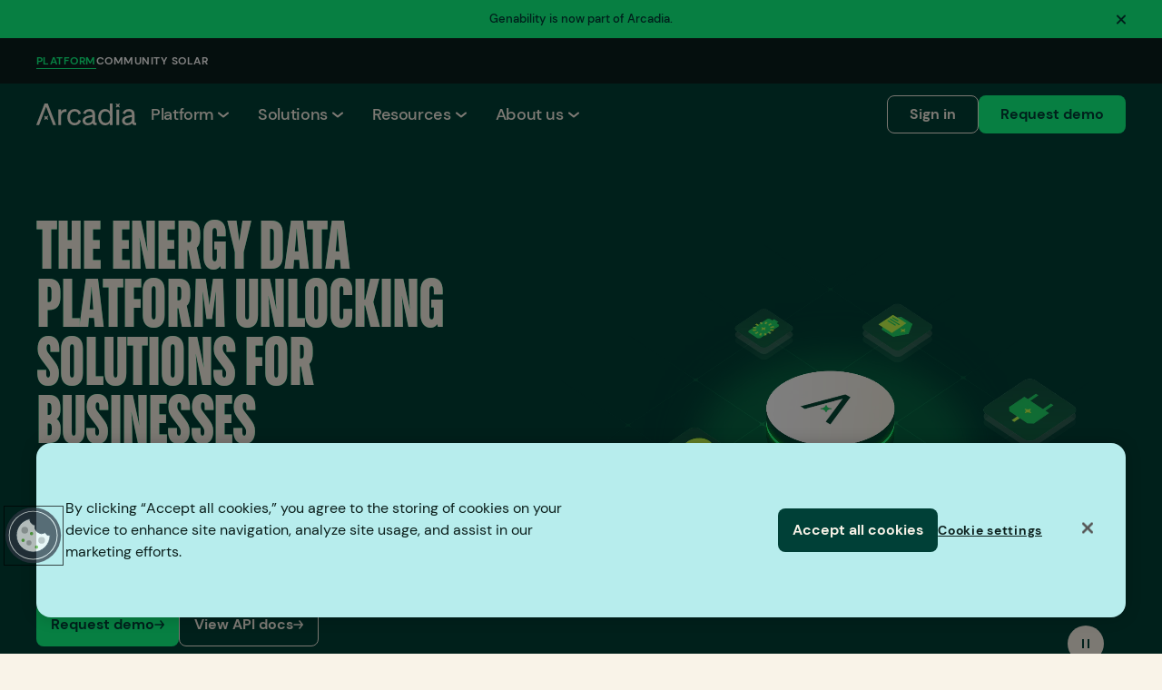

--- FILE ---
content_type: text/html; charset=utf-8
request_url: https://www.arcadia.com/platform?utm_source=genability
body_size: 28946
content:
<!DOCTYPE html><html lang="en"><head><meta charSet="utf-8"/><script type="application/ld+json">{"@context":"https://schema.org","@type":"Organization","name":"Arcadia","legalName":"Arcadia","email":"press@arcadia.com","url":"https://www.arcadia.com","logo":"https://www.arcadia.com/img/logo.jpeg","sameAs":["https://twitter.com/arcadia","https://www.instagram.com/arcadiahq","https://www.facebook.com/ArcadiaHQ/","https://www.linkedin.com/company/arcadiahq/"],"founder":{"name":"Kiran Bhatraju","image":"https://images.prismic.io/arcadia-marketing-site-2023/Ze79RUmNsf2sHfym_Kiran-headshot.png","jobTitle":"CEO","sameAs":["https://www.linkedin.com/in/kiran-bhatraju/"]},"address":{"streetAddress":"5600 S Quebec St., Suite 320D","postalCode":"CO 80111","addressLocality":"Greenwood Village","addressCountry":"United States"}}</script><title>The Most Comprehensive Energy Data Platform | Arcadia</title><meta name="description" content="Explore our energy data platform&#x27;s suite of API-based solutions that help you confidently deliver on carbon reporting goals, energy cost forecasting, and more."/><meta name="viewport" content="width=device-width, initial-scale=1"/><link rel="canonical" href="https://www.arcadia.com/platform"/><meta property="og:title" content="The Most Comprehensive Energy Data Platform | Arcadia"/><meta property="og:description" content="Explore our energy data platform&#x27;s suite of API-based solutions that help you confidently deliver on carbon reporting goals, energy cost forecasting, and more."/><meta property="og:url" content="https://www.arcadia.com/platform"/><meta property="og:type" content="website"/><meta property="og:site_name" content="Arcadia"/><meta property="og:image" content="https://images.prismic.io/arcadia-marketing-site-2023/82c6fcdf-2cdf-4557-bfd0-725b02c020ad_Arcadia-Global-Meta.png?auto=compress,format"/><meta property="og:image:width" content="1200"/><meta property="og:image:height" content="630"/><meta name="twitter:title" content="The Most Comprehensive Energy Data Platform | Arcadia"/><meta name="twitter:description" content="Explore our energy data platform&#x27;s suite of API-based solutions that help you confidently deliver on carbon reporting goals, energy cost forecasting, and more."/><meta name="twitter:site" content="@arcadia"/><meta name="twitter:card" content="summary_large_image"/><meta name="twitter:image" content="https://images.prismic.io/arcadia-marketing-site-2023/82c6fcdf-2cdf-4557-bfd0-725b02c020ad_Arcadia-Global-Meta.png?auto=compress,format"/><script type="application/ld+json">{"@context":"http://schema.org","@type":"WebPage","inLanguage":"en","name":"The Most Comprehensive Energy Data Platform | Arcadia","description":"Explore our energy data platform's suite of API-based solutions that help you confidently deliver on carbon reporting goals, energy cost forecasting, and more."}</script><script type="application/ld+json">{"@context":"https://schema.org","@type":"WebSite","name":"Arcadia","url":"https://www.arcadia.com/","inLanguage":"en"}</script><meta name="next-head-count" content="21"/><link rel="apple-touch-icon" sizes="180x180" href="/favicon/apple-touch-icon.png"/><link rel="icon" type="image/png" sizes="32x32" href="/favicon/favicon-32x32.png"/><link rel="icon" type="image/png" sizes="16x16" href="/favicon/favicon-16x16.png"/><link rel="manifest" href="/favicon/site.webmanifest"/><link rel="mask-icon" href="/favicon/safari-pinned-tab.svg" color="#5bbad5"/><meta name="msapplication-TileColor" content="#da532c"/><meta name="theme-color" content="#ffffff"/><meta name="pinterest" content="nopin"/><link rel="preload" href="/_next/static/media/9d55c5939d007086-s.p.woff2" as="font" type="font/woff2" crossorigin="anonymous" data-next-font="size-adjust"/><link rel="preload" href="/_next/static/media/b4f422b01918ea57-s.p.woff2" as="font" type="font/woff2" crossorigin="anonymous" data-next-font="size-adjust"/><link rel="preload" href="/_next/static/media/49755d49722925ab-s.p.woff2" as="font" type="font/woff2" crossorigin="anonymous" data-next-font="size-adjust"/><link rel="preload" href="/_next/static/media/fa668e594d7b36c9-s.p.woff2" as="font" type="font/woff2" crossorigin="anonymous" data-next-font="size-adjust"/><link rel="preload" href="/_next/static/css/4a9fa7564cbfc982.css" as="style"/><link rel="stylesheet" href="/_next/static/css/4a9fa7564cbfc982.css" data-n-g=""/><link rel="preload" href="/_next/static/css/299fcbf0d45d9edc.css" as="style"/><link rel="stylesheet" href="/_next/static/css/299fcbf0d45d9edc.css" data-n-p=""/><link rel="preload" href="/_next/static/css/dd91911f5b00b631.css" as="style"/><link rel="stylesheet" href="/_next/static/css/dd91911f5b00b631.css" data-n-p=""/><noscript data-n-css=""></noscript><script defer="" nomodule="" src="/_next/static/chunks/polyfills-78c92fac7aa8fdd8.js"></script><script defer="" src="/_next/static/chunks/7581.cfb6e8edcdafe0ac.js"></script><script defer="" src="/_next/static/chunks/5334.88de69af5d4a06c6.js"></script><script defer="" src="/_next/static/chunks/3918.b11bceefef702dd4.js"></script><script defer="" src="/_next/static/chunks/9731.1bd7e3fb5933d89d.js"></script><script defer="" src="/_next/static/chunks/2875.a4af6d3429a9e465.js"></script><script defer="" src="/_next/static/chunks/6793.fd1fa48f3744f388.js"></script><script defer="" src="/_next/static/chunks/8426.7595829af7a14556.js"></script><script defer="" src="/_next/static/chunks/2760.b4c3255bd4530a90.js"></script><script defer="" src="/_next/static/chunks/9128.dd05de56062dfbc5.js"></script><script defer="" src="/_next/static/chunks/6978.373579d70eb53eb5.js"></script><script defer="" src="/_next/static/chunks/6604.2fabb24b7be0b7ab.js"></script><script src="/_next/static/chunks/webpack-e7ca1dacb54be108.js" defer=""></script><script src="/_next/static/chunks/framework-0995a3e8436ddc4f.js" defer=""></script><script src="/_next/static/chunks/main-4e99432108c88f52.js" defer=""></script><script src="/_next/static/chunks/pages/_app-0d2d6f035355e992.js" defer=""></script><script src="/_next/static/chunks/7898-77e21de893e56a4d.js" defer=""></script><script src="/_next/static/chunks/746-dfdc21b545380056.js" defer=""></script><script src="/_next/static/chunks/4306-c41b01e0fe3f698c.js" defer=""></script><script src="/_next/static/chunks/6692-54a3343f545829d1.js" defer=""></script><script src="/_next/static/chunks/2317-32f9ebda06aad8af.js" defer=""></script><script src="/_next/static/chunks/47-ee681f6c564fe51c.js" defer=""></script><script src="/_next/static/chunks/6276-7a5eeff98b897b16.js" defer=""></script><script src="/_next/static/chunks/pages/%5B...slug%5D-e754acfc9c1625d6.js" defer=""></script><script src="/_next/static/FE6VUM9FINzEdb_FY7TmC/_buildManifest.js" defer=""></script><script src="/_next/static/FE6VUM9FINzEdb_FY7TmC/_ssgManifest.js" defer=""></script><style id="__jsx-335984643">html{--font-base:'__DMSans_877584', '__DMSans_Fallback_877584';--font-heading:'__TTBluescreens_0cdbc8', '__TTBluescreens_Fallback_0cdbc8'}</style></head><body><div id="__next"><div><div class="SkipToContentButton_wrapper__zcP0n"><a aria-label="Skip To Content" href="#main"><div class="BaseButton_baseButton__gki38"><span>Skip to content</span><svg width="11" height="10" viewBox="0 0 11 10" fill="none" xmlns="http://www.w3.org/2000/svg" aria-hidden="true"><path fill-rule="evenodd" clip-rule="evenodd" d="M7.586.531a.75.75 0 1 0-1.172.938L8.64 4.25H1a.75.75 0 0 0 0 1.5h7.64L6.414 8.531a.75.75 0 1 0 1.172.938l3.2-4a.75.75 0 0 0 0-.938l-3.2-4Z" fill="currentColor"></path></svg></div></a></div><div id="layoutComponent"><script>document.querySelector("#layoutComponent").classList.add("opacity-0");</script><header class="Menu_container__rJkk_"><div class="Menu_topWrapper__cNEeu"><div class="Container_container__NvvWg Menu_top__HLIwf"><a class="Menu_topLogo__VAnYO" text="" href="/"><svg width="140" height="32" fill="currentColor" data-name="Layer 1" xmlns="http://www.w3.org/2000/svg" viewBox="0 0 900 196.74" aria-label="Arcadia logo" class="Menu_logo__yyj0V"><path d="M271.06 75.54a.92.92 0 0 1-1.1.89 56.69 56.69 0 0 0-10.77-.87c-20.51 0-37 16.2-37 41v76.26a.92.92 0 0 1-.92.92h-22.43a.92.92 0 0 1-.91-.92V53.54a.92.92 0 0 1 .91-.92h22.45a.92.92 0 0 1 .92.92v19.18a.91.91 0 0 0 1.71.44c6.83-12.54 19.86-21.61 37.43-21.61 3.37 0 6.54.21 8.9.45a.91.91 0 0 1 .81.92ZM346.35 175.42c19 0 30.56-11.91 34.83-28.88a.91.91 0 0 1 1.26-.62l19.85 9.19a.93.93 0 0 1 .5 1.12c-7 23.09-27.35 40.51-56.44 40.51-39.4 0-66.66-30-66.66-73.41 0-43.72 27.26-73.4 66.66-73.4 29.1 0 49 16.63 55.91 39.72a.94.94 0 0 1-.48 1.11l-19.33 9.67a.92.92 0 0 1-1.29-.6C376.89 83.12 365.37 71 346.35 71 321.25 71 304 91 304 123.33c0 32.12 17.25 52.09 42.35 52.09ZM417.59 155.72c0-28.07 21.86-39.67 53.43-46.15l33.54-6.87a.92.92 0 0 0 .74-.9v-5.19c0-16.19-8.91-25.36-27.8-25.36-17.48 0-27.95 8.06-32.41 23.16a.91.91 0 0 1-1.09.64l-21.15-5.48a.94.94 0 0 1-.66-1.18c7-22.45 27.64-38.46 56.12-38.46 31.58 0 51 15.38 51 45.61v68.81c0 8.81 5.22 11.9 14 10.22a.92.92 0 0 1 1.11.89v17.48a1 1 0 0 1-.84.93c-20.14 2.35-32.11-2.26-35.69-14.3a.9.9 0 0 0-1.56-.36c-8.83 10.3-24 17-42.33 17-25.63-.01-46.41-15.13-46.41-40.49Zm87.71-34.28-27.53 5.94c-21.59 4.32-36.16 10.26-36.16 27.26 0 13.76 10 21.86 25.37 21.86 20.78 0 38.32-12.69 38.32-30.77ZM558.18 123.33c0-40.21 22.4-73.4 61.53-73.4 18.47 0 33.38 8.3 42.07 20.67a.91.91 0 0 0 1.65-.55V.92a.92.92 0 0 1 .92-.92h22.45a.92.92 0 0 1 .92.92v191.93a.92.92 0 0 1-.92.92h-22.45a.92.92 0 0 1-.92-.92v-16.46a.91.91 0 0 0-1.65-.55c-8.69 12.6-23.6 20.9-42.07 20.9-39.13 0-61.53-33.47-61.53-73.41ZM624 71.25c-26.44 0-41.29 21.59-41.29 52.08 0 30.23 14.85 52.09 41.29 52.09 20 0 39.94-14.58 39.94-47v-10C664 85.55 644 71.25 624 71.25Z"></path><rect x="722.16" y="56.29" width="24.29" height="137.47" rx="0.92"></rect><path d="M773.16 155.72c0-28.07 21.86-39.67 53.43-46.15l33.54-6.87a.92.92 0 0 0 .74-.9v-5.19c0-16.19-8.91-25.36-27.8-25.36-17.48 0-28 8.06-32.41 23.16a.91.91 0 0 1-1.09.64l-21.15-5.48a.94.94 0 0 1-.66-1.18c7-22.45 27.64-38.46 56.12-38.46 31.58 0 51 15.38 51 45.61v68.81c0 8.81 5.22 11.9 14 10.22a.92.92 0 0 1 1.11.89v17.48a1 1 0 0 1-.84.93c-20.14 2.35-32.11-2.26-35.69-14.3a.9.9 0 0 0-1.56-.36c-8.83 10.3-24 17-42.33 17-25.63-.01-46.41-15.13-46.41-40.49Zm87.71-34.28-27.53 5.94c-21.59 4.32-36.16 10.26-36.16 27.26 0 13.76 10 21.86 25.37 21.86 20.78 0 38.32-12.69 38.32-30.77ZM750.36 29.52a12.36 12.36 0 0 1-3.61-8.72v-5.19a12.36 12.36 0 0 1 3.61-8.72l1.51-1.51a1.46 1.46 0 0 0 0-2.08L749.21.64a1.46 1.46 0 0 0-2.08 0l-1.51 1.51a12.36 12.36 0 0 1-8.72 3.61h-5.19A12.34 12.34 0 0 1 723 2.15L721.48.64a1.46 1.46 0 0 0-2.08 0l-2.67 2.66a1.48 1.48 0 0 0 0 2.08l1.52 1.51a12.36 12.36 0 0 1 3.61 8.72v5.19a12.36 12.36 0 0 1-3.61 8.72L716.73 31a1.48 1.48 0 0 0 0 2.08l2.67 2.67a1.48 1.48 0 0 0 2.08 0l1.52-1.49a12.34 12.34 0 0 1 8.72-3.61h5.19a12.31 12.31 0 0 1 8.71 3.61l1.52 1.52a1.48 1.48 0 0 0 2.08 0l2.66-2.67a1.46 1.46 0 0 0 0-2.08ZM102.31 0H75a.9.9 0 0 0-.85.59L.06 192.52a.92.92 0 0 0 .86 1.25h23.93a.92.92 0 0 0 .86-.59l19.21-50.42 8.63-22.67 33.69-88.7a.92.92 0 0 1 1.72 0l34.22 88.7 8.64 22.67 19.47 50.42a.92.92 0 0 0 .86.59h24.2a.92.92 0 0 0 .86-1.25L103.17.59a.92.92 0 0 0-.86-.59Z"></path><path d="M104.69 140.16a12.31 12.31 0 0 1-3.61-8.71v-5.19a12.34 12.34 0 0 1 3.61-8.72l1.52-1.51a1.48 1.48 0 0 0 0-2.08l-2.67-2.67a1.48 1.48 0 0 0-2.08 0L100 112.8a12.34 12.34 0 0 1-8.72 3.61H86a12.31 12.31 0 0 1-8.71-3.61l-1.52-1.52a1.48 1.48 0 0 0-2.08 0L71.07 114a1.46 1.46 0 0 0 0 2.08l1.51 1.51a12.34 12.34 0 0 1 3.61 8.72v5.19a12.31 12.31 0 0 1-3.61 8.71l-1.51 1.52a1.46 1.46 0 0 0 0 2.08l2.66 2.66a1.46 1.46 0 0 0 2.08 0l1.52-1.51A12.31 12.31 0 0 1 86 141.3h5.19a12.34 12.34 0 0 1 8.72 3.61l1.51 1.51a1.46 1.46 0 0 0 2.08 0l2.67-2.66a1.48 1.48 0 0 0 0-2.08Z"></path></svg></a><ul class="Menu_platformList__jDz9D"><div class="PlatformLink_platformListItemWrapper__3OZIZ" data-headlessui-state=""><div class="PlatformLink_platformListItem__9vvCy PlatformLink_isActive__NDdp3" aria-expanded="false" data-headlessui-state=""><a text="" href="/platform">Platform</a></div></div><div class="PlatformLink_platformListItemWrapper__3OZIZ" data-headlessui-state=""><div class="PlatformLink_platformListItem__9vvCy" aria-expanded="false" data-headlessui-state=""><a text="" href="/community-solar/for-homes">Community solar</a></div></div></ul><div hidden="" style="position:fixed;top:1px;left:1px;width:1px;height:0;padding:0;margin:-1px;overflow:hidden;clip:rect(0, 0, 0, 0);white-space:nowrap;border-width:0;display:none"></div><button class="Menu_burger__8GhPC" type="button"><svg width="32" height="14" viewBox="0 0 32 14" fill="none" xmlns="http://www.w3.org/2000/svg" aria-label="Open menu"><path fill="currentColor" d="M0 0h32v2H0zM0 6h32v2H0zM0 12h32v2H0z"></path></svg></button></div></div><div class="Container_container__NvvWg"><div class="Menu_bottomDesktop__zyHwf"><div class="Menu_primaryNav__wpcuG"><div class="Menu_mobileHead__ZRKoW"><a text="" href="/"><svg width="140" height="32" fill="currentColor" data-name="Layer 1" xmlns="http://www.w3.org/2000/svg" viewBox="0 0 900 196.74" aria-label="Arcadia logo" class="Menu_logo__yyj0V"><path d="M271.06 75.54a.92.92 0 0 1-1.1.89 56.69 56.69 0 0 0-10.77-.87c-20.51 0-37 16.2-37 41v76.26a.92.92 0 0 1-.92.92h-22.43a.92.92 0 0 1-.91-.92V53.54a.92.92 0 0 1 .91-.92h22.45a.92.92 0 0 1 .92.92v19.18a.91.91 0 0 0 1.71.44c6.83-12.54 19.86-21.61 37.43-21.61 3.37 0 6.54.21 8.9.45a.91.91 0 0 1 .81.92ZM346.35 175.42c19 0 30.56-11.91 34.83-28.88a.91.91 0 0 1 1.26-.62l19.85 9.19a.93.93 0 0 1 .5 1.12c-7 23.09-27.35 40.51-56.44 40.51-39.4 0-66.66-30-66.66-73.41 0-43.72 27.26-73.4 66.66-73.4 29.1 0 49 16.63 55.91 39.72a.94.94 0 0 1-.48 1.11l-19.33 9.67a.92.92 0 0 1-1.29-.6C376.89 83.12 365.37 71 346.35 71 321.25 71 304 91 304 123.33c0 32.12 17.25 52.09 42.35 52.09ZM417.59 155.72c0-28.07 21.86-39.67 53.43-46.15l33.54-6.87a.92.92 0 0 0 .74-.9v-5.19c0-16.19-8.91-25.36-27.8-25.36-17.48 0-27.95 8.06-32.41 23.16a.91.91 0 0 1-1.09.64l-21.15-5.48a.94.94 0 0 1-.66-1.18c7-22.45 27.64-38.46 56.12-38.46 31.58 0 51 15.38 51 45.61v68.81c0 8.81 5.22 11.9 14 10.22a.92.92 0 0 1 1.11.89v17.48a1 1 0 0 1-.84.93c-20.14 2.35-32.11-2.26-35.69-14.3a.9.9 0 0 0-1.56-.36c-8.83 10.3-24 17-42.33 17-25.63-.01-46.41-15.13-46.41-40.49Zm87.71-34.28-27.53 5.94c-21.59 4.32-36.16 10.26-36.16 27.26 0 13.76 10 21.86 25.37 21.86 20.78 0 38.32-12.69 38.32-30.77ZM558.18 123.33c0-40.21 22.4-73.4 61.53-73.4 18.47 0 33.38 8.3 42.07 20.67a.91.91 0 0 0 1.65-.55V.92a.92.92 0 0 1 .92-.92h22.45a.92.92 0 0 1 .92.92v191.93a.92.92 0 0 1-.92.92h-22.45a.92.92 0 0 1-.92-.92v-16.46a.91.91 0 0 0-1.65-.55c-8.69 12.6-23.6 20.9-42.07 20.9-39.13 0-61.53-33.47-61.53-73.41ZM624 71.25c-26.44 0-41.29 21.59-41.29 52.08 0 30.23 14.85 52.09 41.29 52.09 20 0 39.94-14.58 39.94-47v-10C664 85.55 644 71.25 624 71.25Z"></path><rect x="722.16" y="56.29" width="24.29" height="137.47" rx="0.92"></rect><path d="M773.16 155.72c0-28.07 21.86-39.67 53.43-46.15l33.54-6.87a.92.92 0 0 0 .74-.9v-5.19c0-16.19-8.91-25.36-27.8-25.36-17.48 0-28 8.06-32.41 23.16a.91.91 0 0 1-1.09.64l-21.15-5.48a.94.94 0 0 1-.66-1.18c7-22.45 27.64-38.46 56.12-38.46 31.58 0 51 15.38 51 45.61v68.81c0 8.81 5.22 11.9 14 10.22a.92.92 0 0 1 1.11.89v17.48a1 1 0 0 1-.84.93c-20.14 2.35-32.11-2.26-35.69-14.3a.9.9 0 0 0-1.56-.36c-8.83 10.3-24 17-42.33 17-25.63-.01-46.41-15.13-46.41-40.49Zm87.71-34.28-27.53 5.94c-21.59 4.32-36.16 10.26-36.16 27.26 0 13.76 10 21.86 25.37 21.86 20.78 0 38.32-12.69 38.32-30.77ZM750.36 29.52a12.36 12.36 0 0 1-3.61-8.72v-5.19a12.36 12.36 0 0 1 3.61-8.72l1.51-1.51a1.46 1.46 0 0 0 0-2.08L749.21.64a1.46 1.46 0 0 0-2.08 0l-1.51 1.51a12.36 12.36 0 0 1-8.72 3.61h-5.19A12.34 12.34 0 0 1 723 2.15L721.48.64a1.46 1.46 0 0 0-2.08 0l-2.67 2.66a1.48 1.48 0 0 0 0 2.08l1.52 1.51a12.36 12.36 0 0 1 3.61 8.72v5.19a12.36 12.36 0 0 1-3.61 8.72L716.73 31a1.48 1.48 0 0 0 0 2.08l2.67 2.67a1.48 1.48 0 0 0 2.08 0l1.52-1.49a12.34 12.34 0 0 1 8.72-3.61h5.19a12.31 12.31 0 0 1 8.71 3.61l1.52 1.52a1.48 1.48 0 0 0 2.08 0l2.66-2.67a1.46 1.46 0 0 0 0-2.08ZM102.31 0H75a.9.9 0 0 0-.85.59L.06 192.52a.92.92 0 0 0 .86 1.25h23.93a.92.92 0 0 0 .86-.59l19.21-50.42 8.63-22.67 33.69-88.7a.92.92 0 0 1 1.72 0l34.22 88.7 8.64 22.67 19.47 50.42a.92.92 0 0 0 .86.59h24.2a.92.92 0 0 0 .86-1.25L103.17.59a.92.92 0 0 0-.86-.59Z"></path><path d="M104.69 140.16a12.31 12.31 0 0 1-3.61-8.71v-5.19a12.34 12.34 0 0 1 3.61-8.72l1.52-1.51a1.48 1.48 0 0 0 0-2.08l-2.67-2.67a1.48 1.48 0 0 0-2.08 0L100 112.8a12.34 12.34 0 0 1-8.72 3.61H86a12.31 12.31 0 0 1-8.71-3.61l-1.52-1.52a1.48 1.48 0 0 0-2.08 0L71.07 114a1.46 1.46 0 0 0 0 2.08l1.51 1.51a12.34 12.34 0 0 1 3.61 8.72v5.19a12.31 12.31 0 0 1-3.61 8.71l-1.51 1.52a1.46 1.46 0 0 0 0 2.08l2.66 2.66a1.46 1.46 0 0 0 2.08 0l1.52-1.51A12.31 12.31 0 0 1 86 141.3h5.19a12.34 12.34 0 0 1 8.72 3.61l1.51 1.51a1.46 1.46 0 0 0 2.08 0l2.67-2.66a1.48 1.48 0 0 0 0-2.08Z"></path></svg></a></div><ul class="Menu_primaryList__b1D6x"><li class="Menu_primaryListItem__W_2zS"><div data-headlessui-state=""><button aria-haspopup="true" class="Menu_primaryLink__7hFRl" type="button" aria-expanded="false" data-headlessui-state="">Platform<!-- --> <svg width="12" height="7" viewBox="0 0 12 7" fill="none" xmlns="http://www.w3.org/2000/svg" class="MenuDropdown_chevron__9YyI4"><path fill-rule="evenodd" clip-rule="evenodd" d="M.22.875A1 1 0 0 1 1.624.72L6 4.22l4.375-3.5a1 1 0 0 1 1.25 1.562l-5 4a1 1 0 0 1-1.25 0l-5-4A1 1 0 0 1 .22.875Z" fill="currentColor"></path></svg></button></div></li><li class="Menu_primaryListItem__W_2zS"><div data-headlessui-state=""><button aria-haspopup="true" class="Menu_primaryLink__7hFRl" type="button" aria-expanded="false" data-headlessui-state="">Solutions<!-- --> <svg width="12" height="7" viewBox="0 0 12 7" fill="none" xmlns="http://www.w3.org/2000/svg" class="MenuDropdown_chevron__9YyI4"><path fill-rule="evenodd" clip-rule="evenodd" d="M.22.875A1 1 0 0 1 1.624.72L6 4.22l4.375-3.5a1 1 0 0 1 1.25 1.562l-5 4a1 1 0 0 1-1.25 0l-5-4A1 1 0 0 1 .22.875Z" fill="currentColor"></path></svg></button></div></li><li class="Menu_primaryListItem__W_2zS"><div data-headlessui-state=""><button aria-haspopup="true" class="Menu_primaryLink__7hFRl" type="button" aria-expanded="false" data-headlessui-state="">Resources<!-- --> <svg width="12" height="7" viewBox="0 0 12 7" fill="none" xmlns="http://www.w3.org/2000/svg" class="MenuDropdown_chevron__9YyI4"><path fill-rule="evenodd" clip-rule="evenodd" d="M.22.875A1 1 0 0 1 1.624.72L6 4.22l4.375-3.5a1 1 0 0 1 1.25 1.562l-5 4a1 1 0 0 1-1.25 0l-5-4A1 1 0 0 1 .22.875Z" fill="currentColor"></path></svg></button></div></li><li class="Menu_primaryListItem__W_2zS"><div data-headlessui-state=""><button aria-haspopup="true" class="Menu_primaryLink__7hFRl" type="button" aria-expanded="false" data-headlessui-state="">About us<!-- --> <svg width="12" height="7" viewBox="0 0 12 7" fill="none" xmlns="http://www.w3.org/2000/svg" class="MenuDropdown_chevron__9YyI4"><path fill-rule="evenodd" clip-rule="evenodd" d="M.22.875A1 1 0 0 1 1.624.72L6 4.22l4.375-3.5a1 1 0 0 1 1.25 1.562l-5 4a1 1 0 0 1-1.25 0l-5-4A1 1 0 0 1 .22.875Z" fill="currentColor"></path></svg></button></div></li></ul><div hidden="" style="position:fixed;top:1px;left:1px;width:1px;height:0;padding:0;margin:-1px;overflow:hidden;clip:rect(0, 0, 0, 0);white-space:nowrap;border-width:0;display:none"></div></div><ul class="Menu_secondaryNav__Ph5LA"><li class="Menu_secondaryListItem__N8vbS"><a class="Menu_secondaryListItemBtn__UNB9D" target="_blank" text="Sign in" rel="noopener noreferrer" href="https://dashboard.arcadia.com/">Sign in</a></li><li class="Menu_secondaryListItem__N8vbS"><a class="Menu_secondaryListItemBtn__UNB9D" text="Request demo" href="/contact">Request demo</a></li></ul></div><div hidden="" style="position:fixed;top:1px;left:1px;width:1px;height:0;padding:0;margin:-1px;overflow:hidden;clip:rect(0, 0, 0, 0);white-space:nowrap;border-width:0;display:none"></div></div></header><main id="main"><div class="Block_container__Nv4cD Block_isLushGreen__N9AXS LandingHero_container__89Z_M"><div><div class="LandingHero_wrapper___kyyj"><div class="LandingHero_content__WICxl"><div></div><h1 class="TitleAnimation_container__smkeR TitleAnimation_isSmall__wq35M"><div><div aria-hidden="true" class="TitleAnimation_title__liMEF">The energy data platform unlocking solutions for businesses</div><div aria-hidden="true" class="TitleAnimation_title__liMEF">The energy data platform unlocking solutions for businesses</div><span class="TitleAnimation_sr_only__GVx7j">The energy data platform unlocking solutions for businesses</span></div></h1><div class="LandingHero_copy__J18Se"><div class="RichText_container__wB3Cy LandingHero_copy__content__7ZvVM"><p>The Arcadia Platform provides comprehensive utility data, tariff rate calculations, optimization capabilities, and more — helping businesses navigate the complexity of today’s energy landscape.</p></div></div><div class="LandingHero_copy__J18Se"></div><div class="MultiButton_multiButton__iqSU8 LandingHero_multiButton__a7LaS"><a class="BaseButton_baseButton__gki38" id="19abf9ae-f9ae-4000-8bf9ae1650-71e" text="Request demo" href="/contact"><span>Request demo</span><svg width="11" height="10" viewBox="0 0 11 10" fill="none" xmlns="http://www.w3.org/2000/svg" aria-hidden="true"><path fill-rule="evenodd" clip-rule="evenodd" d="M7.586.531a.75.75 0 1 0-1.172.938L8.64 4.25H1a.75.75 0 0 0 0 1.5h7.64L6.414 8.531a.75.75 0 1 0 1.172.938l3.2-4a.75.75 0 0 0 0-.938l-3.2-4Z" fill="currentColor"></path></svg></a><a class="BaseButton_baseButton__gki38 BaseButton_isCream__ZNS6j BaseButton_hasOutline__IILGk" id="19abf9ae-f9ae-4000-8bf9ae1650-b78" target="_blank" text="View API docs" rel="noopener noreferrer" href="https://docs.arcadia.com/"><span>View API docs</span><svg width="11" height="10" viewBox="0 0 11 10" fill="none" xmlns="http://www.w3.org/2000/svg" aria-hidden="true"><path fill-rule="evenodd" clip-rule="evenodd" d="M7.586.531a.75.75 0 1 0-1.172.938L8.64 4.25H1a.75.75 0 0 0 0 1.5h7.64L6.414 8.531a.75.75 0 1 0 1.172.938l3.2-4a.75.75 0 0 0 0-.938l-3.2-4Z" fill="currentColor"></path></svg></a></div></div><div class="LandingHero_mediaWrapper__uEkBO"><div class="Video_container__CkVas LandingHero_media__B5ido"><button aria-label="press to pause video" aria-pressed="false" class="PlayButton_playButton__WKArG Video_playButton__8_8bB" type="button"><svg width="16" height="20" viewBox="0 0 16 20" fill="none" xmlns="http://www.w3.org/2000/svg" class="PlayButton_icon__16k_p"><path fill-rule="evenodd" clip-rule="evenodd" d="M0 20V0h4v20H0ZM12 20V0h4v20h-4Z" fill="currentColor"></path></svg></button></div></div></div></div></div><div class="Block_container__Nv4cD Block_isCream__VRtaM LogoGrid_container__PXE_l LogoGrid_hasFourColumns__rk_dI"><div class="Container_container__NvvWg"><p class="LogoGrid_caption___OlJH">Trusted by leading global companies</p><div class="LogoGrid_logosWrapper__26S6k"><div class="LogoGrid_logoWrapper___P9LR"><div><img alt="" loading="lazy" width="275" height="101" decoding="async" data-nimg="1" class="" style="color:transparent;width:90.37874103838341px;height:33.19364670864263px" sizes="(max-width: 390px) 24vw, (max-width: 768px) 12vw, (max-width: 1280px) 8vw, 9vw" srcSet="https://arcadia-marketing-site-2023.cdn.prismic.io/arcadia-marketing-site-2023/a365fbcf-6cf8-4256-8b04-a8e115cc5ef2_Ford-logo.svg?q=70&amp;fit=max&amp;w=32 32w, https://arcadia-marketing-site-2023.cdn.prismic.io/arcadia-marketing-site-2023/a365fbcf-6cf8-4256-8b04-a8e115cc5ef2_Ford-logo.svg?q=70&amp;fit=max&amp;w=48 48w, https://arcadia-marketing-site-2023.cdn.prismic.io/arcadia-marketing-site-2023/a365fbcf-6cf8-4256-8b04-a8e115cc5ef2_Ford-logo.svg?q=70&amp;fit=max&amp;w=64 64w, https://arcadia-marketing-site-2023.cdn.prismic.io/arcadia-marketing-site-2023/a365fbcf-6cf8-4256-8b04-a8e115cc5ef2_Ford-logo.svg?q=70&amp;fit=max&amp;w=96 96w, https://arcadia-marketing-site-2023.cdn.prismic.io/arcadia-marketing-site-2023/a365fbcf-6cf8-4256-8b04-a8e115cc5ef2_Ford-logo.svg?q=70&amp;fit=max&amp;w=128 128w, https://arcadia-marketing-site-2023.cdn.prismic.io/arcadia-marketing-site-2023/a365fbcf-6cf8-4256-8b04-a8e115cc5ef2_Ford-logo.svg?q=70&amp;fit=max&amp;w=256 256w, https://arcadia-marketing-site-2023.cdn.prismic.io/arcadia-marketing-site-2023/a365fbcf-6cf8-4256-8b04-a8e115cc5ef2_Ford-logo.svg?q=70&amp;fit=max&amp;w=375 375w, https://arcadia-marketing-site-2023.cdn.prismic.io/arcadia-marketing-site-2023/a365fbcf-6cf8-4256-8b04-a8e115cc5ef2_Ford-logo.svg?q=70&amp;fit=max&amp;w=384 384w, https://arcadia-marketing-site-2023.cdn.prismic.io/arcadia-marketing-site-2023/a365fbcf-6cf8-4256-8b04-a8e115cc5ef2_Ford-logo.svg?q=70&amp;fit=max&amp;w=768 768w, https://arcadia-marketing-site-2023.cdn.prismic.io/arcadia-marketing-site-2023/a365fbcf-6cf8-4256-8b04-a8e115cc5ef2_Ford-logo.svg?q=70&amp;fit=max&amp;w=1024 1024w, https://arcadia-marketing-site-2023.cdn.prismic.io/arcadia-marketing-site-2023/a365fbcf-6cf8-4256-8b04-a8e115cc5ef2_Ford-logo.svg?q=70&amp;fit=max&amp;w=1280 1280w, https://arcadia-marketing-site-2023.cdn.prismic.io/arcadia-marketing-site-2023/a365fbcf-6cf8-4256-8b04-a8e115cc5ef2_Ford-logo.svg?q=70&amp;fit=max&amp;w=1440 1440w, https://arcadia-marketing-site-2023.cdn.prismic.io/arcadia-marketing-site-2023/a365fbcf-6cf8-4256-8b04-a8e115cc5ef2_Ford-logo.svg?q=70&amp;fit=max&amp;w=1680 1680w, https://arcadia-marketing-site-2023.cdn.prismic.io/arcadia-marketing-site-2023/a365fbcf-6cf8-4256-8b04-a8e115cc5ef2_Ford-logo.svg?q=70&amp;fit=max&amp;w=2500 2500w, https://arcadia-marketing-site-2023.cdn.prismic.io/arcadia-marketing-site-2023/a365fbcf-6cf8-4256-8b04-a8e115cc5ef2_Ford-logo.svg?q=70&amp;fit=max&amp;w=3840 3840w" src="https://arcadia-marketing-site-2023.cdn.prismic.io/arcadia-marketing-site-2023/a365fbcf-6cf8-4256-8b04-a8e115cc5ef2_Ford-logo.svg?q=70&amp;fit=max&amp;w=3840"/></div></div><div class="LogoGrid_logoWrapper___P9LR"><div><img alt="" loading="lazy" width="165" height="93" decoding="async" data-nimg="1" class="" style="color:transparent;width:72.95601856708801px;height:41.12066501054051px" sizes="(max-width: 390px) 24vw, (max-width: 768px) 12vw, (max-width: 1280px) 8vw, 9vw" srcSet="https://arcadia-marketing-site-2023.cdn.prismic.io/arcadia-marketing-site-2023/b8f15d7b-bf74-4fcf-a7f9-f903c89a39f2_EVgo-logo.svg?q=70&amp;fit=max&amp;w=32 32w, https://arcadia-marketing-site-2023.cdn.prismic.io/arcadia-marketing-site-2023/b8f15d7b-bf74-4fcf-a7f9-f903c89a39f2_EVgo-logo.svg?q=70&amp;fit=max&amp;w=48 48w, https://arcadia-marketing-site-2023.cdn.prismic.io/arcadia-marketing-site-2023/b8f15d7b-bf74-4fcf-a7f9-f903c89a39f2_EVgo-logo.svg?q=70&amp;fit=max&amp;w=64 64w, https://arcadia-marketing-site-2023.cdn.prismic.io/arcadia-marketing-site-2023/b8f15d7b-bf74-4fcf-a7f9-f903c89a39f2_EVgo-logo.svg?q=70&amp;fit=max&amp;w=96 96w, https://arcadia-marketing-site-2023.cdn.prismic.io/arcadia-marketing-site-2023/b8f15d7b-bf74-4fcf-a7f9-f903c89a39f2_EVgo-logo.svg?q=70&amp;fit=max&amp;w=128 128w, https://arcadia-marketing-site-2023.cdn.prismic.io/arcadia-marketing-site-2023/b8f15d7b-bf74-4fcf-a7f9-f903c89a39f2_EVgo-logo.svg?q=70&amp;fit=max&amp;w=256 256w, https://arcadia-marketing-site-2023.cdn.prismic.io/arcadia-marketing-site-2023/b8f15d7b-bf74-4fcf-a7f9-f903c89a39f2_EVgo-logo.svg?q=70&amp;fit=max&amp;w=375 375w, https://arcadia-marketing-site-2023.cdn.prismic.io/arcadia-marketing-site-2023/b8f15d7b-bf74-4fcf-a7f9-f903c89a39f2_EVgo-logo.svg?q=70&amp;fit=max&amp;w=384 384w, https://arcadia-marketing-site-2023.cdn.prismic.io/arcadia-marketing-site-2023/b8f15d7b-bf74-4fcf-a7f9-f903c89a39f2_EVgo-logo.svg?q=70&amp;fit=max&amp;w=768 768w, https://arcadia-marketing-site-2023.cdn.prismic.io/arcadia-marketing-site-2023/b8f15d7b-bf74-4fcf-a7f9-f903c89a39f2_EVgo-logo.svg?q=70&amp;fit=max&amp;w=1024 1024w, https://arcadia-marketing-site-2023.cdn.prismic.io/arcadia-marketing-site-2023/b8f15d7b-bf74-4fcf-a7f9-f903c89a39f2_EVgo-logo.svg?q=70&amp;fit=max&amp;w=1280 1280w, https://arcadia-marketing-site-2023.cdn.prismic.io/arcadia-marketing-site-2023/b8f15d7b-bf74-4fcf-a7f9-f903c89a39f2_EVgo-logo.svg?q=70&amp;fit=max&amp;w=1440 1440w, https://arcadia-marketing-site-2023.cdn.prismic.io/arcadia-marketing-site-2023/b8f15d7b-bf74-4fcf-a7f9-f903c89a39f2_EVgo-logo.svg?q=70&amp;fit=max&amp;w=1680 1680w, https://arcadia-marketing-site-2023.cdn.prismic.io/arcadia-marketing-site-2023/b8f15d7b-bf74-4fcf-a7f9-f903c89a39f2_EVgo-logo.svg?q=70&amp;fit=max&amp;w=2500 2500w, https://arcadia-marketing-site-2023.cdn.prismic.io/arcadia-marketing-site-2023/b8f15d7b-bf74-4fcf-a7f9-f903c89a39f2_EVgo-logo.svg?q=70&amp;fit=max&amp;w=3840 3840w" src="https://arcadia-marketing-site-2023.cdn.prismic.io/arcadia-marketing-site-2023/b8f15d7b-bf74-4fcf-a7f9-f903c89a39f2_EVgo-logo.svg?q=70&amp;fit=max&amp;w=3840"/></div></div><div class="LogoGrid_logoWrapper___P9LR"><div><img alt="" loading="lazy" width="205" height="36" decoding="async" data-nimg="1" class="" style="color:transparent;width:130.70322617798433px;height:22.952761670280175px" sizes="(max-width: 390px) 24vw, (max-width: 768px) 12vw, (max-width: 1280px) 8vw, 9vw" srcSet="https://arcadia-marketing-site-2023.cdn.prismic.io/arcadia-marketing-site-2023/aOfSGZ5xUNkB1y0j_Enphase.svg?q=70&amp;fit=max&amp;w=32 32w, https://arcadia-marketing-site-2023.cdn.prismic.io/arcadia-marketing-site-2023/aOfSGZ5xUNkB1y0j_Enphase.svg?q=70&amp;fit=max&amp;w=48 48w, https://arcadia-marketing-site-2023.cdn.prismic.io/arcadia-marketing-site-2023/aOfSGZ5xUNkB1y0j_Enphase.svg?q=70&amp;fit=max&amp;w=64 64w, https://arcadia-marketing-site-2023.cdn.prismic.io/arcadia-marketing-site-2023/aOfSGZ5xUNkB1y0j_Enphase.svg?q=70&amp;fit=max&amp;w=96 96w, https://arcadia-marketing-site-2023.cdn.prismic.io/arcadia-marketing-site-2023/aOfSGZ5xUNkB1y0j_Enphase.svg?q=70&amp;fit=max&amp;w=128 128w, https://arcadia-marketing-site-2023.cdn.prismic.io/arcadia-marketing-site-2023/aOfSGZ5xUNkB1y0j_Enphase.svg?q=70&amp;fit=max&amp;w=256 256w, https://arcadia-marketing-site-2023.cdn.prismic.io/arcadia-marketing-site-2023/aOfSGZ5xUNkB1y0j_Enphase.svg?q=70&amp;fit=max&amp;w=375 375w, https://arcadia-marketing-site-2023.cdn.prismic.io/arcadia-marketing-site-2023/aOfSGZ5xUNkB1y0j_Enphase.svg?q=70&amp;fit=max&amp;w=384 384w, https://arcadia-marketing-site-2023.cdn.prismic.io/arcadia-marketing-site-2023/aOfSGZ5xUNkB1y0j_Enphase.svg?q=70&amp;fit=max&amp;w=768 768w, https://arcadia-marketing-site-2023.cdn.prismic.io/arcadia-marketing-site-2023/aOfSGZ5xUNkB1y0j_Enphase.svg?q=70&amp;fit=max&amp;w=1024 1024w, https://arcadia-marketing-site-2023.cdn.prismic.io/arcadia-marketing-site-2023/aOfSGZ5xUNkB1y0j_Enphase.svg?q=70&amp;fit=max&amp;w=1280 1280w, https://arcadia-marketing-site-2023.cdn.prismic.io/arcadia-marketing-site-2023/aOfSGZ5xUNkB1y0j_Enphase.svg?q=70&amp;fit=max&amp;w=1440 1440w, https://arcadia-marketing-site-2023.cdn.prismic.io/arcadia-marketing-site-2023/aOfSGZ5xUNkB1y0j_Enphase.svg?q=70&amp;fit=max&amp;w=1680 1680w, https://arcadia-marketing-site-2023.cdn.prismic.io/arcadia-marketing-site-2023/aOfSGZ5xUNkB1y0j_Enphase.svg?q=70&amp;fit=max&amp;w=2500 2500w, https://arcadia-marketing-site-2023.cdn.prismic.io/arcadia-marketing-site-2023/aOfSGZ5xUNkB1y0j_Enphase.svg?q=70&amp;fit=max&amp;w=3840 3840w" src="https://arcadia-marketing-site-2023.cdn.prismic.io/arcadia-marketing-site-2023/aOfSGZ5xUNkB1y0j_Enphase.svg?q=70&amp;fit=max&amp;w=3840"/></div></div><div class="LogoGrid_logoWrapper___P9LR"><div><img alt="" loading="lazy" width="318" height="42" decoding="async" data-nimg="1" class="" style="color:transparent;width:150.71259308460495px;height:19.905436822494995px" sizes="(max-width: 390px) 24vw, (max-width: 768px) 12vw, (max-width: 1280px) 8vw, 9vw" srcSet="https://arcadia-marketing-site-2023.cdn.prismic.io/arcadia-marketing-site-2023/da273863-52c8-4dc1-ac57-aa0e28276756_oracle-logo.svg?q=70&amp;fit=max&amp;w=32 32w, https://arcadia-marketing-site-2023.cdn.prismic.io/arcadia-marketing-site-2023/da273863-52c8-4dc1-ac57-aa0e28276756_oracle-logo.svg?q=70&amp;fit=max&amp;w=48 48w, https://arcadia-marketing-site-2023.cdn.prismic.io/arcadia-marketing-site-2023/da273863-52c8-4dc1-ac57-aa0e28276756_oracle-logo.svg?q=70&amp;fit=max&amp;w=64 64w, https://arcadia-marketing-site-2023.cdn.prismic.io/arcadia-marketing-site-2023/da273863-52c8-4dc1-ac57-aa0e28276756_oracle-logo.svg?q=70&amp;fit=max&amp;w=96 96w, https://arcadia-marketing-site-2023.cdn.prismic.io/arcadia-marketing-site-2023/da273863-52c8-4dc1-ac57-aa0e28276756_oracle-logo.svg?q=70&amp;fit=max&amp;w=128 128w, https://arcadia-marketing-site-2023.cdn.prismic.io/arcadia-marketing-site-2023/da273863-52c8-4dc1-ac57-aa0e28276756_oracle-logo.svg?q=70&amp;fit=max&amp;w=256 256w, https://arcadia-marketing-site-2023.cdn.prismic.io/arcadia-marketing-site-2023/da273863-52c8-4dc1-ac57-aa0e28276756_oracle-logo.svg?q=70&amp;fit=max&amp;w=375 375w, https://arcadia-marketing-site-2023.cdn.prismic.io/arcadia-marketing-site-2023/da273863-52c8-4dc1-ac57-aa0e28276756_oracle-logo.svg?q=70&amp;fit=max&amp;w=384 384w, https://arcadia-marketing-site-2023.cdn.prismic.io/arcadia-marketing-site-2023/da273863-52c8-4dc1-ac57-aa0e28276756_oracle-logo.svg?q=70&amp;fit=max&amp;w=768 768w, https://arcadia-marketing-site-2023.cdn.prismic.io/arcadia-marketing-site-2023/da273863-52c8-4dc1-ac57-aa0e28276756_oracle-logo.svg?q=70&amp;fit=max&amp;w=1024 1024w, https://arcadia-marketing-site-2023.cdn.prismic.io/arcadia-marketing-site-2023/da273863-52c8-4dc1-ac57-aa0e28276756_oracle-logo.svg?q=70&amp;fit=max&amp;w=1280 1280w, https://arcadia-marketing-site-2023.cdn.prismic.io/arcadia-marketing-site-2023/da273863-52c8-4dc1-ac57-aa0e28276756_oracle-logo.svg?q=70&amp;fit=max&amp;w=1440 1440w, https://arcadia-marketing-site-2023.cdn.prismic.io/arcadia-marketing-site-2023/da273863-52c8-4dc1-ac57-aa0e28276756_oracle-logo.svg?q=70&amp;fit=max&amp;w=1680 1680w, https://arcadia-marketing-site-2023.cdn.prismic.io/arcadia-marketing-site-2023/da273863-52c8-4dc1-ac57-aa0e28276756_oracle-logo.svg?q=70&amp;fit=max&amp;w=2500 2500w, https://arcadia-marketing-site-2023.cdn.prismic.io/arcadia-marketing-site-2023/da273863-52c8-4dc1-ac57-aa0e28276756_oracle-logo.svg?q=70&amp;fit=max&amp;w=3840 3840w" src="https://arcadia-marketing-site-2023.cdn.prismic.io/arcadia-marketing-site-2023/da273863-52c8-4dc1-ac57-aa0e28276756_oracle-logo.svg?q=70&amp;fit=max&amp;w=3840"/></div></div><div class="LogoGrid_logoWrapper___P9LR"><div><img alt="" loading="lazy" width="51" height="62" decoding="async" data-nimg="1" class="" style="color:transparent;width:49.67637200404103px;height:60.39088361275576px" sizes="(max-width: 390px) 24vw, (max-width: 768px) 12vw, (max-width: 1280px) 8vw, 9vw" srcSet="https://arcadia-marketing-site-2023.cdn.prismic.io/arcadia-marketing-site-2023/Z5eseJbqstJ995MG_UPS.svg?q=70&amp;fit=max&amp;w=32 32w, https://arcadia-marketing-site-2023.cdn.prismic.io/arcadia-marketing-site-2023/Z5eseJbqstJ995MG_UPS.svg?q=70&amp;fit=max&amp;w=48 48w, https://arcadia-marketing-site-2023.cdn.prismic.io/arcadia-marketing-site-2023/Z5eseJbqstJ995MG_UPS.svg?q=70&amp;fit=max&amp;w=64 64w, https://arcadia-marketing-site-2023.cdn.prismic.io/arcadia-marketing-site-2023/Z5eseJbqstJ995MG_UPS.svg?q=70&amp;fit=max&amp;w=96 96w, https://arcadia-marketing-site-2023.cdn.prismic.io/arcadia-marketing-site-2023/Z5eseJbqstJ995MG_UPS.svg?q=70&amp;fit=max&amp;w=128 128w, https://arcadia-marketing-site-2023.cdn.prismic.io/arcadia-marketing-site-2023/Z5eseJbqstJ995MG_UPS.svg?q=70&amp;fit=max&amp;w=256 256w, https://arcadia-marketing-site-2023.cdn.prismic.io/arcadia-marketing-site-2023/Z5eseJbqstJ995MG_UPS.svg?q=70&amp;fit=max&amp;w=375 375w, https://arcadia-marketing-site-2023.cdn.prismic.io/arcadia-marketing-site-2023/Z5eseJbqstJ995MG_UPS.svg?q=70&amp;fit=max&amp;w=384 384w, https://arcadia-marketing-site-2023.cdn.prismic.io/arcadia-marketing-site-2023/Z5eseJbqstJ995MG_UPS.svg?q=70&amp;fit=max&amp;w=768 768w, https://arcadia-marketing-site-2023.cdn.prismic.io/arcadia-marketing-site-2023/Z5eseJbqstJ995MG_UPS.svg?q=70&amp;fit=max&amp;w=1024 1024w, https://arcadia-marketing-site-2023.cdn.prismic.io/arcadia-marketing-site-2023/Z5eseJbqstJ995MG_UPS.svg?q=70&amp;fit=max&amp;w=1280 1280w, https://arcadia-marketing-site-2023.cdn.prismic.io/arcadia-marketing-site-2023/Z5eseJbqstJ995MG_UPS.svg?q=70&amp;fit=max&amp;w=1440 1440w, https://arcadia-marketing-site-2023.cdn.prismic.io/arcadia-marketing-site-2023/Z5eseJbqstJ995MG_UPS.svg?q=70&amp;fit=max&amp;w=1680 1680w, https://arcadia-marketing-site-2023.cdn.prismic.io/arcadia-marketing-site-2023/Z5eseJbqstJ995MG_UPS.svg?q=70&amp;fit=max&amp;w=2500 2500w, https://arcadia-marketing-site-2023.cdn.prismic.io/arcadia-marketing-site-2023/Z5eseJbqstJ995MG_UPS.svg?q=70&amp;fit=max&amp;w=3840 3840w" src="https://arcadia-marketing-site-2023.cdn.prismic.io/arcadia-marketing-site-2023/Z5eseJbqstJ995MG_UPS.svg?q=70&amp;fit=max&amp;w=3840"/></div></div><div class="LogoGrid_logoWrapper___P9LR"><div><img alt="" loading="lazy" width="116" height="83" decoding="async" data-nimg="1" class="" style="color:transparent;width:64.75161066983082px;height:46.33089384134447px" sizes="(max-width: 390px) 24vw, (max-width: 768px) 12vw, (max-width: 1280px) 8vw, 9vw" srcSet="https://arcadia-marketing-site-2023.cdn.prismic.io/arcadia-marketing-site-2023/Z5esjJbqstJ995MN_Congra-Brand.svg?q=70&amp;fit=max&amp;w=32 32w, https://arcadia-marketing-site-2023.cdn.prismic.io/arcadia-marketing-site-2023/Z5esjJbqstJ995MN_Congra-Brand.svg?q=70&amp;fit=max&amp;w=48 48w, https://arcadia-marketing-site-2023.cdn.prismic.io/arcadia-marketing-site-2023/Z5esjJbqstJ995MN_Congra-Brand.svg?q=70&amp;fit=max&amp;w=64 64w, https://arcadia-marketing-site-2023.cdn.prismic.io/arcadia-marketing-site-2023/Z5esjJbqstJ995MN_Congra-Brand.svg?q=70&amp;fit=max&amp;w=96 96w, https://arcadia-marketing-site-2023.cdn.prismic.io/arcadia-marketing-site-2023/Z5esjJbqstJ995MN_Congra-Brand.svg?q=70&amp;fit=max&amp;w=128 128w, https://arcadia-marketing-site-2023.cdn.prismic.io/arcadia-marketing-site-2023/Z5esjJbqstJ995MN_Congra-Brand.svg?q=70&amp;fit=max&amp;w=256 256w, https://arcadia-marketing-site-2023.cdn.prismic.io/arcadia-marketing-site-2023/Z5esjJbqstJ995MN_Congra-Brand.svg?q=70&amp;fit=max&amp;w=375 375w, https://arcadia-marketing-site-2023.cdn.prismic.io/arcadia-marketing-site-2023/Z5esjJbqstJ995MN_Congra-Brand.svg?q=70&amp;fit=max&amp;w=384 384w, https://arcadia-marketing-site-2023.cdn.prismic.io/arcadia-marketing-site-2023/Z5esjJbqstJ995MN_Congra-Brand.svg?q=70&amp;fit=max&amp;w=768 768w, https://arcadia-marketing-site-2023.cdn.prismic.io/arcadia-marketing-site-2023/Z5esjJbqstJ995MN_Congra-Brand.svg?q=70&amp;fit=max&amp;w=1024 1024w, https://arcadia-marketing-site-2023.cdn.prismic.io/arcadia-marketing-site-2023/Z5esjJbqstJ995MN_Congra-Brand.svg?q=70&amp;fit=max&amp;w=1280 1280w, https://arcadia-marketing-site-2023.cdn.prismic.io/arcadia-marketing-site-2023/Z5esjJbqstJ995MN_Congra-Brand.svg?q=70&amp;fit=max&amp;w=1440 1440w, https://arcadia-marketing-site-2023.cdn.prismic.io/arcadia-marketing-site-2023/Z5esjJbqstJ995MN_Congra-Brand.svg?q=70&amp;fit=max&amp;w=1680 1680w, https://arcadia-marketing-site-2023.cdn.prismic.io/arcadia-marketing-site-2023/Z5esjJbqstJ995MN_Congra-Brand.svg?q=70&amp;fit=max&amp;w=2500 2500w, https://arcadia-marketing-site-2023.cdn.prismic.io/arcadia-marketing-site-2023/Z5esjJbqstJ995MN_Congra-Brand.svg?q=70&amp;fit=max&amp;w=3840 3840w" src="https://arcadia-marketing-site-2023.cdn.prismic.io/arcadia-marketing-site-2023/Z5esjJbqstJ995MN_Congra-Brand.svg?q=70&amp;fit=max&amp;w=3840"/></div></div><div class="LogoGrid_logoWrapper___P9LR"><div><img alt="" loading="lazy" width="111" height="42" decoding="async" data-nimg="1" class="" style="color:transparent;width:89.04252595569955px;height:33.69176657783226px" sizes="(max-width: 390px) 24vw, (max-width: 768px) 12vw, (max-width: 1280px) 8vw, 9vw" srcSet="https://arcadia-marketing-site-2023.cdn.prismic.io/arcadia-marketing-site-2023/Z5esopbqstJ995MQ_Penske.svg?q=70&amp;fit=max&amp;w=32 32w, https://arcadia-marketing-site-2023.cdn.prismic.io/arcadia-marketing-site-2023/Z5esopbqstJ995MQ_Penske.svg?q=70&amp;fit=max&amp;w=48 48w, https://arcadia-marketing-site-2023.cdn.prismic.io/arcadia-marketing-site-2023/Z5esopbqstJ995MQ_Penske.svg?q=70&amp;fit=max&amp;w=64 64w, https://arcadia-marketing-site-2023.cdn.prismic.io/arcadia-marketing-site-2023/Z5esopbqstJ995MQ_Penske.svg?q=70&amp;fit=max&amp;w=96 96w, https://arcadia-marketing-site-2023.cdn.prismic.io/arcadia-marketing-site-2023/Z5esopbqstJ995MQ_Penske.svg?q=70&amp;fit=max&amp;w=128 128w, https://arcadia-marketing-site-2023.cdn.prismic.io/arcadia-marketing-site-2023/Z5esopbqstJ995MQ_Penske.svg?q=70&amp;fit=max&amp;w=256 256w, https://arcadia-marketing-site-2023.cdn.prismic.io/arcadia-marketing-site-2023/Z5esopbqstJ995MQ_Penske.svg?q=70&amp;fit=max&amp;w=375 375w, https://arcadia-marketing-site-2023.cdn.prismic.io/arcadia-marketing-site-2023/Z5esopbqstJ995MQ_Penske.svg?q=70&amp;fit=max&amp;w=384 384w, https://arcadia-marketing-site-2023.cdn.prismic.io/arcadia-marketing-site-2023/Z5esopbqstJ995MQ_Penske.svg?q=70&amp;fit=max&amp;w=768 768w, https://arcadia-marketing-site-2023.cdn.prismic.io/arcadia-marketing-site-2023/Z5esopbqstJ995MQ_Penske.svg?q=70&amp;fit=max&amp;w=1024 1024w, https://arcadia-marketing-site-2023.cdn.prismic.io/arcadia-marketing-site-2023/Z5esopbqstJ995MQ_Penske.svg?q=70&amp;fit=max&amp;w=1280 1280w, https://arcadia-marketing-site-2023.cdn.prismic.io/arcadia-marketing-site-2023/Z5esopbqstJ995MQ_Penske.svg?q=70&amp;fit=max&amp;w=1440 1440w, https://arcadia-marketing-site-2023.cdn.prismic.io/arcadia-marketing-site-2023/Z5esopbqstJ995MQ_Penske.svg?q=70&amp;fit=max&amp;w=1680 1680w, https://arcadia-marketing-site-2023.cdn.prismic.io/arcadia-marketing-site-2023/Z5esopbqstJ995MQ_Penske.svg?q=70&amp;fit=max&amp;w=2500 2500w, https://arcadia-marketing-site-2023.cdn.prismic.io/arcadia-marketing-site-2023/Z5esopbqstJ995MQ_Penske.svg?q=70&amp;fit=max&amp;w=3840 3840w" src="https://arcadia-marketing-site-2023.cdn.prismic.io/arcadia-marketing-site-2023/Z5esopbqstJ995MQ_Penske.svg?q=70&amp;fit=max&amp;w=3840"/></div></div><div class="LogoGrid_logoWrapper___P9LR"><div><img alt="" loading="lazy" width="246" height="62" decoding="async" data-nimg="1" class="" style="color:transparent;width:109.10190560412597px;height:27.497228241690287px" sizes="(max-width: 390px) 24vw, (max-width: 768px) 12vw, (max-width: 1280px) 8vw, 9vw" srcSet="https://arcadia-marketing-site-2023.cdn.prismic.io/arcadia-marketing-site-2023/de3076ef-8b19-4807-9580-3e5cfc470a92_enelx-logo.svg?q=70&amp;fit=max&amp;w=32 32w, https://arcadia-marketing-site-2023.cdn.prismic.io/arcadia-marketing-site-2023/de3076ef-8b19-4807-9580-3e5cfc470a92_enelx-logo.svg?q=70&amp;fit=max&amp;w=48 48w, https://arcadia-marketing-site-2023.cdn.prismic.io/arcadia-marketing-site-2023/de3076ef-8b19-4807-9580-3e5cfc470a92_enelx-logo.svg?q=70&amp;fit=max&amp;w=64 64w, https://arcadia-marketing-site-2023.cdn.prismic.io/arcadia-marketing-site-2023/de3076ef-8b19-4807-9580-3e5cfc470a92_enelx-logo.svg?q=70&amp;fit=max&amp;w=96 96w, https://arcadia-marketing-site-2023.cdn.prismic.io/arcadia-marketing-site-2023/de3076ef-8b19-4807-9580-3e5cfc470a92_enelx-logo.svg?q=70&amp;fit=max&amp;w=128 128w, https://arcadia-marketing-site-2023.cdn.prismic.io/arcadia-marketing-site-2023/de3076ef-8b19-4807-9580-3e5cfc470a92_enelx-logo.svg?q=70&amp;fit=max&amp;w=256 256w, https://arcadia-marketing-site-2023.cdn.prismic.io/arcadia-marketing-site-2023/de3076ef-8b19-4807-9580-3e5cfc470a92_enelx-logo.svg?q=70&amp;fit=max&amp;w=375 375w, https://arcadia-marketing-site-2023.cdn.prismic.io/arcadia-marketing-site-2023/de3076ef-8b19-4807-9580-3e5cfc470a92_enelx-logo.svg?q=70&amp;fit=max&amp;w=384 384w, https://arcadia-marketing-site-2023.cdn.prismic.io/arcadia-marketing-site-2023/de3076ef-8b19-4807-9580-3e5cfc470a92_enelx-logo.svg?q=70&amp;fit=max&amp;w=768 768w, https://arcadia-marketing-site-2023.cdn.prismic.io/arcadia-marketing-site-2023/de3076ef-8b19-4807-9580-3e5cfc470a92_enelx-logo.svg?q=70&amp;fit=max&amp;w=1024 1024w, https://arcadia-marketing-site-2023.cdn.prismic.io/arcadia-marketing-site-2023/de3076ef-8b19-4807-9580-3e5cfc470a92_enelx-logo.svg?q=70&amp;fit=max&amp;w=1280 1280w, https://arcadia-marketing-site-2023.cdn.prismic.io/arcadia-marketing-site-2023/de3076ef-8b19-4807-9580-3e5cfc470a92_enelx-logo.svg?q=70&amp;fit=max&amp;w=1440 1440w, https://arcadia-marketing-site-2023.cdn.prismic.io/arcadia-marketing-site-2023/de3076ef-8b19-4807-9580-3e5cfc470a92_enelx-logo.svg?q=70&amp;fit=max&amp;w=1680 1680w, https://arcadia-marketing-site-2023.cdn.prismic.io/arcadia-marketing-site-2023/de3076ef-8b19-4807-9580-3e5cfc470a92_enelx-logo.svg?q=70&amp;fit=max&amp;w=2500 2500w, https://arcadia-marketing-site-2023.cdn.prismic.io/arcadia-marketing-site-2023/de3076ef-8b19-4807-9580-3e5cfc470a92_enelx-logo.svg?q=70&amp;fit=max&amp;w=3840 3840w" src="https://arcadia-marketing-site-2023.cdn.prismic.io/arcadia-marketing-site-2023/de3076ef-8b19-4807-9580-3e5cfc470a92_enelx-logo.svg?q=70&amp;fit=max&amp;w=3840"/></div></div></div></div></div><div class="Block_container__Nv4cD Block_isCream__VRtaM Ecosystem_container__hVz7q"><div class="Container_container__NvvWg"><div class="Ecosystem_items__A9eBr"><div class="Ecosystem_item__QVdkH Block_isCream__VRtaM Ecosystem_isActive__Ord69"><div class="Ecosystem_content__arZaP Ecosystem_isActive__Ord69"><div class="Ecosystem_content__arZaP"><span class="Ecosystem_eyebrow__phXVA">The Arcadia Platform</span><h2 class="Ecosystem_title__CVyX5">Comprehensive data and adaptable APIs</h2><div class="RichText_container__wB3Cy Ecosystem_copy__ELEru"><p>Arcadia’s platform is built on the most comprehensive energy data sets in the world. Seamlessly tap into global utility and energy rate data to power your own applications or optimize your energy management strategy.</p></div><a class="BaseButton_baseButton__gki38 BaseButton_isLushGreen__Of4fS BaseButton_hasOutline__IILGk Ecosystem_cta__0A5Cy" text="Get started" href="/contact"><span>Get started</span><svg width="11" height="10" viewBox="0 0 11 10" fill="none" xmlns="http://www.w3.org/2000/svg" aria-hidden="true"><path fill-rule="evenodd" clip-rule="evenodd" d="M7.586.531a.75.75 0 1 0-1.172.938L8.64 4.25H1a.75.75 0 0 0 0 1.5h7.64L6.414 8.531a.75.75 0 1 0 1.172.938l3.2-4a.75.75 0 0 0 0-.938l-3.2-4Z" fill="currentColor"></path></svg></a></div><div class="Ecosystem_mediaWrapper__VXj52"><div><img alt="" loading="lazy" width="832" height="722" decoding="async" data-nimg="1" class="" style="color:transparent" sizes="(max-width: 390px) 86vw, (max-width: 768px) 89vw, 54vw" srcSet="https://arcadia-marketing-site-2023.cdn.prismic.io/arcadia-marketing-site-2023/Z1xclJbqstJ98fF4_Arc-Platform-Illustration-1.svg?q=70&amp;fit=max&amp;w=256 256w, https://arcadia-marketing-site-2023.cdn.prismic.io/arcadia-marketing-site-2023/Z1xclJbqstJ98fF4_Arc-Platform-Illustration-1.svg?q=70&amp;fit=max&amp;w=375 375w, https://arcadia-marketing-site-2023.cdn.prismic.io/arcadia-marketing-site-2023/Z1xclJbqstJ98fF4_Arc-Platform-Illustration-1.svg?q=70&amp;fit=max&amp;w=384 384w, https://arcadia-marketing-site-2023.cdn.prismic.io/arcadia-marketing-site-2023/Z1xclJbqstJ98fF4_Arc-Platform-Illustration-1.svg?q=70&amp;fit=max&amp;w=768 768w, https://arcadia-marketing-site-2023.cdn.prismic.io/arcadia-marketing-site-2023/Z1xclJbqstJ98fF4_Arc-Platform-Illustration-1.svg?q=70&amp;fit=max&amp;w=1024 1024w, https://arcadia-marketing-site-2023.cdn.prismic.io/arcadia-marketing-site-2023/Z1xclJbqstJ98fF4_Arc-Platform-Illustration-1.svg?q=70&amp;fit=max&amp;w=1280 1280w, https://arcadia-marketing-site-2023.cdn.prismic.io/arcadia-marketing-site-2023/Z1xclJbqstJ98fF4_Arc-Platform-Illustration-1.svg?q=70&amp;fit=max&amp;w=1440 1440w, https://arcadia-marketing-site-2023.cdn.prismic.io/arcadia-marketing-site-2023/Z1xclJbqstJ98fF4_Arc-Platform-Illustration-1.svg?q=70&amp;fit=max&amp;w=1680 1680w, https://arcadia-marketing-site-2023.cdn.prismic.io/arcadia-marketing-site-2023/Z1xclJbqstJ98fF4_Arc-Platform-Illustration-1.svg?q=70&amp;fit=max&amp;w=2500 2500w, https://arcadia-marketing-site-2023.cdn.prismic.io/arcadia-marketing-site-2023/Z1xclJbqstJ98fF4_Arc-Platform-Illustration-1.svg?q=70&amp;fit=max&amp;w=3840 3840w" src="https://arcadia-marketing-site-2023.cdn.prismic.io/arcadia-marketing-site-2023/Z1xclJbqstJ98fF4_Arc-Platform-Illustration-1.svg?q=70&amp;fit=max&amp;w=3840"/></div></div></div><div aria-hidden="true" class="Ecosystem_decorator__XWidG"><svg width="13" height="12" viewBox="0 0 13 12" fill="none" xmlns="http://www.w3.org/2000/svg" class="Ecosystem_star__SiYeD"><path d="M11.053 5.122a3.207 3.207 0 0 1-2.277-.942l-.955-.956A3.256 3.256 0 0 1 6.873.948V.392a.38.38 0 0 0-.116-.271.38.38 0 0 0-.27-.115l-.983-.007a.38.38 0 0 0-.271.115.38.38 0 0 0-.115.271v.556a3.22 3.22 0 0 1-.942 2.277l-.949.955a3.22 3.22 0 0 1-2.276.942H.388a.386.386 0 0 0-.149.027.385.385 0 0 0-.203.203.365.365 0 0 0-.027.15l-.007.995c0 .102.04.197.115.271a.38.38 0 0 0 .271.115h.556c.854 0 1.673.346 2.276.95l.956.954a3.202 3.202 0 0 1 .942 2.277v.556c0 .101.04.196.115.27a.38.38 0 0 0 .27.116h.983a.385.385 0 0 0 .15-.027.384.384 0 0 0 .203-.203.365.365 0 0 0 .027-.15v-.562c0-.854.339-1.673.942-2.277l.975-.975a3.22 3.22 0 0 1 2.277-.942h.556a.38.38 0 0 0 .27-.115.38.38 0 0 0 .116-.271v-.983a.38.38 0 0 0-.115-.27.38.38 0 0 0-.271-.116l-.563.014Z" fill="currentColor"></path></svg></div></div><div class="Ecosystem_item__QVdkH Block_isGlacier__F03yJ"><div class="Ecosystem_content__arZaP"><div class="Ecosystem_content__arZaP"><span class="Ecosystem_eyebrow__phXVA">Utility Data &amp; Tariff Data</span><h2 class="Ecosystem_title__CVyX5">Global data coverage, accuracy, and depth</h2><div class="RichText_container__wB3Cy Ecosystem_copy__ELEru"><p>At its core, Arcadia is fueled by the most powerful utility and tariff data sets available today. Here’s how it works:</p><h4>Residential and Commercial Utility Data</h4><p>Arcadia centralizes access to current and historical account and meter data from thousands of utilities in over 50 countries — helping businesses with energy solutions. </p><h4>Tariff Data and Calculations</h4><p>Arcadia unlocks access to 30K+ tariffs across every rate structure coupled with a powerful on-demand cost calculation engine — helping businesses easily model detailed energy cost forecasts, optimize for significant savings, and more.</p></div></div><div class="Ecosystem_mediaWrapper__VXj52"><div><img alt="" loading="lazy" width="832" height="723" decoding="async" data-nimg="1" class="" style="color:transparent" sizes="(max-width: 390px) 86vw, (max-width: 768px) 89vw, 54vw" srcSet="https://arcadia-marketing-site-2023.cdn.prismic.io/arcadia-marketing-site-2023/ZhP85BrFxhpPBX5M_Arc-Platform-Illustration-2.svg?q=70&amp;fit=max&amp;w=256 256w, https://arcadia-marketing-site-2023.cdn.prismic.io/arcadia-marketing-site-2023/ZhP85BrFxhpPBX5M_Arc-Platform-Illustration-2.svg?q=70&amp;fit=max&amp;w=375 375w, https://arcadia-marketing-site-2023.cdn.prismic.io/arcadia-marketing-site-2023/ZhP85BrFxhpPBX5M_Arc-Platform-Illustration-2.svg?q=70&amp;fit=max&amp;w=384 384w, https://arcadia-marketing-site-2023.cdn.prismic.io/arcadia-marketing-site-2023/ZhP85BrFxhpPBX5M_Arc-Platform-Illustration-2.svg?q=70&amp;fit=max&amp;w=768 768w, https://arcadia-marketing-site-2023.cdn.prismic.io/arcadia-marketing-site-2023/ZhP85BrFxhpPBX5M_Arc-Platform-Illustration-2.svg?q=70&amp;fit=max&amp;w=1024 1024w, https://arcadia-marketing-site-2023.cdn.prismic.io/arcadia-marketing-site-2023/ZhP85BrFxhpPBX5M_Arc-Platform-Illustration-2.svg?q=70&amp;fit=max&amp;w=1280 1280w, https://arcadia-marketing-site-2023.cdn.prismic.io/arcadia-marketing-site-2023/ZhP85BrFxhpPBX5M_Arc-Platform-Illustration-2.svg?q=70&amp;fit=max&amp;w=1440 1440w, https://arcadia-marketing-site-2023.cdn.prismic.io/arcadia-marketing-site-2023/ZhP85BrFxhpPBX5M_Arc-Platform-Illustration-2.svg?q=70&amp;fit=max&amp;w=1680 1680w, https://arcadia-marketing-site-2023.cdn.prismic.io/arcadia-marketing-site-2023/ZhP85BrFxhpPBX5M_Arc-Platform-Illustration-2.svg?q=70&amp;fit=max&amp;w=2500 2500w, https://arcadia-marketing-site-2023.cdn.prismic.io/arcadia-marketing-site-2023/ZhP85BrFxhpPBX5M_Arc-Platform-Illustration-2.svg?q=70&amp;fit=max&amp;w=3840 3840w" src="https://arcadia-marketing-site-2023.cdn.prismic.io/arcadia-marketing-site-2023/ZhP85BrFxhpPBX5M_Arc-Platform-Illustration-2.svg?q=70&amp;fit=max&amp;w=3840"/></div></div></div><div aria-hidden="true" class="Ecosystem_decorator__XWidG"><svg width="13" height="12" viewBox="0 0 13 12" fill="none" xmlns="http://www.w3.org/2000/svg" class="Ecosystem_star__SiYeD"><path d="M11.053 5.122a3.207 3.207 0 0 1-2.277-.942l-.955-.956A3.256 3.256 0 0 1 6.873.948V.392a.38.38 0 0 0-.116-.271.38.38 0 0 0-.27-.115l-.983-.007a.38.38 0 0 0-.271.115.38.38 0 0 0-.115.271v.556a3.22 3.22 0 0 1-.942 2.277l-.949.955a3.22 3.22 0 0 1-2.276.942H.388a.386.386 0 0 0-.149.027.385.385 0 0 0-.203.203.365.365 0 0 0-.027.15l-.007.995c0 .102.04.197.115.271a.38.38 0 0 0 .271.115h.556c.854 0 1.673.346 2.276.95l.956.954a3.202 3.202 0 0 1 .942 2.277v.556c0 .101.04.196.115.27a.38.38 0 0 0 .27.116h.983a.385.385 0 0 0 .15-.027.384.384 0 0 0 .203-.203.365.365 0 0 0 .027-.15v-.562c0-.854.339-1.673.942-2.277l.975-.975a3.22 3.22 0 0 1 2.277-.942h.556a.38.38 0 0 0 .27-.115.38.38 0 0 0 .116-.271v-.983a.38.38 0 0 0-.115-.27.38.38 0 0 0-.271-.116l-.563.014Z" fill="currentColor"></path></svg></div></div><div class="Ecosystem_item__QVdkH Block_isCream__VRtaM"><div class="Ecosystem_content__arZaP"><div class="Ecosystem_content__arZaP"><span class="Ecosystem_eyebrow__phXVA">Enterprise Solutions</span><h2 class="Ecosystem_title__CVyX5">Tech-driven solutions for your business</h2><div class="RichText_container__wB3Cy Ecosystem_copy__ELEru"><p>Powered by our robust data sets and calculation capabilities, we’ve built a suite of solutions for businesses to confidently deliver on:</p><ul><li><svg xmlns="http://www.w3.org/2000/svg" width="24" height="24" fill="none" viewBox="0 0 24 24"><path fill="#12C167" d="M13.206 1.54c.124.052.257.078.39.078l.177-.005a.12.12 0 01.085.037.12.12 0 01.037.085v.31a.12.12 0 01-.037.086.12.12 0 01-.085.037h-.176c-.27 0-.528.106-.718.297l-.309.308c-.19.19-.297.45-.297.719v.178a.115.115 0 01-.073.11.122.122 0 01-.047.01h-.31a.12.12 0 01-.086-.037.12.12 0 01-.036-.086v-.175a1.01 1.01 0 00-.297-.719l-.302-.302c-.19-.19-.45-.3-.72-.3h-.175a.12.12 0 01-.085-.036.12.12 0 01-.037-.085l.002-.315a.115.115 0 01.035-.085c.01-.011.023-.02.038-.026a.122.122 0 01.047-.009h.178c.27 0 .529-.107.719-.297l.3-.302c.19-.19.297-.449.297-.719V.122a.12.12 0 01.036-.086.12.12 0 01.086-.036l.31.002a.12.12 0 01.086.037.12.12 0 01.036.085V.3c.002.27.11.528.3.718l.301.302c.095.094.206.17.33.22zM8.153 6.594c.124.051.256.077.39.077l.177-.004a.12.12 0 01.085.036.12.12 0 01.037.086v.31a.12.12 0 01-.037.086.12.12 0 01-.085.036h-.176c-.27 0-.528.107-.719.297l-.308.309c-.19.19-.297.449-.297.719v.177a.115.115 0 01-.034.086.121.121 0 01-.039.025.122.122 0 01-.047.009h-.31a.12.12 0 01-.086-.036.12.12 0 01-.036-.086v-.175a1.011 1.011 0 00-.298-.72l-.301-.301c-.19-.19-.45-.3-.72-.3h-.175a.12.12 0 01-.085-.036.12.12 0 01-.037-.086l.002-.314a.115.115 0 01.035-.086c.01-.01.023-.019.038-.025a.122.122 0 01.047-.009h.178c.27 0 .528-.107.719-.297l.3-.302c.19-.19.297-.45.297-.719v-.175a.12.12 0 01.036-.086.12.12 0 01.086-.036l.31.002a.12.12 0 01.086.036.12.12 0 01.036.086v.175c.002.27.109.529.3.72l.301.3c.094.095.206.17.33.221zm.39 5.13a1.018 1.018 0 01-.72-.298l-.302-.302c-.19-.19-.297-.45-.3-.719v-.175a.12.12 0 00-.035-.086.12.12 0 00-.086-.036l-.31-.002a.12.12 0 00-.086.036.12.12 0 00-.036.086v.175c0 .27-.107.529-.298.72l-.3.3c-.19.191-.449.298-.718.298h-.178a.122.122 0 00-.047.009.12.12 0 00-.064.064.115.115 0 00-.009.047l-.002.315a.12.12 0 00.037.085.12.12 0 00.085.037h.176c.27 0 .528.109.719.3l.301.3a1.011 1.011 0 01.297.719v.176a.12.12 0 00.037.086.12.12 0 00.086.036h.31a.122.122 0 00.047-.008.121.121 0 00.064-.065.115.115 0 00.009-.047v-.177c0-.27.107-.529.297-.72l.308-.307c.19-.19.45-.298.72-.298h.175a.12.12 0 00.085-.036.12.12 0 00.037-.086v-.31a.12.12 0 00-.037-.086.12.12 0 00-.085-.036l-.178.004zm5.052 0a1.019 1.019 0 01-.719-.298l-.301-.302c-.19-.19-.298-.45-.3-.719v-.175a.12.12 0 00-.036-.086.12.12 0 00-.086-.036l-.31-.002a.12.12 0 00-.086.036.12.12 0 00-.036.086v.175c0 .27-.107.529-.297.72l-.3.3c-.19.191-.45.298-.719.298h-.178a.123.123 0 00-.047.009.12.12 0 00-.064.064.115.115 0 00-.008.047l-.003.315a.12.12 0 00.037.085.12.12 0 00.085.037h.176c.27 0 .528.109.719.3l.302.3a1.01 1.01 0 01.297.719v.176a.12.12 0 00.036.086.12.12 0 00.086.036h.31a.122.122 0 00.047-.008.122.122 0 00.064-.065.116.116 0 00.009-.047v-.177c0-.27.107-.529.297-.72l.309-.307c.19-.19.449-.298.718-.298h.176a.12.12 0 00.085-.036.12.12 0 00.037-.086v-.31a.12.12 0 00-.037-.086.12.12 0 00-.085-.036l-.178.004zm-5.442 4.975c.124.052.256.077.39.077l.177-.004a.12.12 0 01.085.036.12.12 0 01.037.086v.31a.12.12 0 01-.037.086.12.12 0 01-.085.036h-.176c-.27 0-.528.107-.719.298l-.308.308c-.19.19-.297.45-.297.719v.177a.115.115 0 01-.034.086.121.121 0 01-.039.026.122.122 0 01-.047.008h-.31a.12.12 0 01-.086-.036.12.12 0 01-.036-.086v-.175a1.012 1.012 0 00-.298-.72l-.301-.301c-.19-.19-.45-.3-.72-.3h-.175a.12.12 0 01-.085-.036.12.12 0 01-.037-.085l.002-.315a.116.116 0 01.073-.111.122.122 0 01.047-.009h.178c.27 0 .528-.107.719-.297l.3-.302c.19-.19.297-.45.297-.719v-.175a.12.12 0 01.036-.086.12.12 0 01.086-.036l.31.002a.12.12 0 01.086.036.12.12 0 01.036.086v.175c.002.27.109.529.3.72l.301.3c.094.095.206.17.33.221zm10.495.077a1.02 1.02 0 01-.72-.297l-.301-.302c-.19-.19-.298-.45-.3-.719v-.175a.12.12 0 00-.036-.086.12.12 0 00-.086-.036l-.31-.002a.12.12 0 00-.085.036.12.12 0 00-.037.086v.175c0 .27-.107.529-.297.719l-.3.302c-.19.19-.45.297-.719.297h-.177a.123.123 0 00-.047.009.12.12 0 00-.064.064.114.114 0 00-.01.047l-.001.314a.12.12 0 00.036.086.12.12 0 00.086.037h.175c.27 0 .529.109.719.299l.302.302a1.013 1.013 0 01.297.719v.175a.12.12 0 00.037.086.12.12 0 00.085.036h.31a.123.123 0 00.047-.008.12.12 0 00.065-.065.115.115 0 00.008-.047v-.177c0-.27.107-.529.298-.72l.308-.307c.19-.19.449-.298.719-.298h.175a.12.12 0 00.086-.036.12.12 0 00.036-.086v-.31a.12.12 0 00-.036-.086.12.12 0 00-.086-.036l-.177.004zM3.49 11.722a1.018 1.018 0 01-.72-.297l-.3-.302c-.191-.19-.298-.45-.3-.719v-.175a.12.12 0 00-.037-.086.12.12 0 00-.085-.036l-.31-.002a.12.12 0 00-.086.036.12.12 0 00-.037.086v.175c0 .27-.107.529-.297.72l-.3.3c-.19.191-.449.298-.718.298H.122a.122.122 0 00-.047.009.12.12 0 00-.064.064.115.115 0 00-.009.047L0 12.155a.12.12 0 00.036.085.12.12 0 00.086.037h.175c.27 0 .529.109.72.3l.301.3a1.011 1.011 0 01.297.719v.176a.12.12 0 00.037.086.12.12 0 00.085.036h.31a.122.122 0 00.048-.008.121.121 0 00.064-.065.115.115 0 00.009-.047v-.177c0-.27.107-.529.297-.72l.308-.307c.19-.19.45-.298.719-.298h.175a.12.12 0 00.086-.036.12.12 0 00.036-.086v-.31a.12.12 0 00-.036-.086.12.12 0 00-.086-.036l-.177.004zm14.768-.077c.124.052.257.077.39.077l.177-.004a.12.12 0 01.086.036.12.12 0 01.036.086v.31a.12.12 0 01-.036.086.12.12 0 01-.086.036h-.175c-.27 0-.529.107-.72.298l-.307.308c-.19.19-.298.45-.298.719v.177a.116.116 0 01-.073.112.122.122 0 01-.047.008h-.31a.12.12 0 01-.085-.036.12.12 0 01-.037-.086v-.175a1.012 1.012 0 00-.297-.72l-.302-.3c-.19-.191-.45-.3-.719-.3h-.175a.12.12 0 01-.086-.037.12.12 0 01-.036-.085l.002-.315c0-.017.002-.032.008-.047a.121.121 0 01.026-.039c.01-.01.024-.019.038-.025a.123.123 0 01.048-.009h.177c.27 0 .529-.107.72-.297l.299-.302c.19-.19.297-.45.297-.719v-.175a.12.12 0 01.037-.086.12.12 0 01.085-.036l.31.002a.12.12 0 01.086.036.12.12 0 01.036.086v.175c.002.27.11.529.3.72l.302.3c.094.095.205.17.33.221zm.39-4.975a1.019 1.019 0 01-.72-.297l-.301-.302c-.19-.19-.298-.45-.3-.719v-.175a.12.12 0 00-.036-.086.12.12 0 00-.086-.036l-.31-.002a.12.12 0 00-.085.036.12.12 0 00-.037.086v.175c0 .27-.107.528-.297.719l-.3.302c-.19.19-.45.297-.719.297h-.177a.122.122 0 00-.047.009.121.121 0 00-.064.064.114.114 0 00-.01.047l-.001.314a.12.12 0 00.036.086.12.12 0 00.086.036h.175c.27 0 .529.11.719.3l.302.302a1.012 1.012 0 01.297.719v.175a.12.12 0 00.037.086.12.12 0 00.085.036h.31a.122.122 0 00.047-.009.121.121 0 00.065-.064.115.115 0 00.008-.047v-.177c0-.27.107-.529.298-.72l.308-.308c.19-.19.449-.297.719-.297h.175a.12.12 0 00.086-.036.12.12 0 00.036-.086v-.31a.12.12 0 00-.036-.086.12.12 0 00-.086-.036l-.177.004zm4.663 4.975c.124.052.257.077.39.077l.177-.004a.12.12 0 01.086.036.12.12 0 01.036.086v.31a.12.12 0 01-.036.086.12.12 0 01-.086.036h-.175c-.27 0-.529.107-.72.298l-.307.308c-.19.19-.298.45-.298.719v.177a.116.116 0 01-.073.112.122.122 0 01-.047.008h-.31a.12.12 0 01-.085-.036.12.12 0 01-.037-.086v-.175a1.012 1.012 0 00-.297-.72l-.302-.3c-.19-.191-.45-.3-.719-.3h-.175a.12.12 0 01-.086-.037.12.12 0 01-.036-.085l.002-.315a.115.115 0 01.034-.086.12.12 0 01.038-.025.123.123 0 01.048-.009h.177c.27 0 .529-.107.72-.297l.299-.302c.19-.19.297-.45.297-.719v-.175a.12.12 0 01.037-.086.12.12 0 01.085-.036l.31.002a.12.12 0 01.086.036.12.12 0 01.036.086v.175c.002.27.11.529.3.72l.302.3c.094.095.205.17.33.221zm-9.716 5.13a1.02 1.02 0 01-.719-.297l-.301-.302c-.19-.19-.298-.45-.3-.719v-.175a.12.12 0 00-.036-.086.12.12 0 00-.086-.036l-.31-.002a.12.12 0 00-.086.036.12.12 0 00-.036.086v.175c0 .27-.107.529-.297.719l-.3.302c-.19.19-.45.297-.719.297h-.178a.123.123 0 00-.047.009.12.12 0 00-.064.064.116.116 0 00-.008.047l-.003.314a.12.12 0 00.037.086.12.12 0 00.085.037h.176c.27 0 .528.109.719.299l.302.302a1.01 1.01 0 01.297.719v.175a.12.12 0 00.036.086.12.12 0 00.086.036h.31a.123.123 0 00.047-.008.122.122 0 00.064-.065.115.115 0 00.009-.047v-.177c0-.27.107-.529.297-.72l.309-.307c.19-.19.449-.298.718-.298h.176a.12.12 0 00.085-.036.12.12 0 00.037-.086v-.31a.12.12 0 00-.037-.086.12.12 0 00-.085-.036l-.178.004zm-.39 4.976c.125.051.258.077.39.077l.178-.004a.12.12 0 01.085.036.12.12 0 01.037.085v.31a.12.12 0 01-.037.086.12.12 0 01-.085.037h-.176c-.27 0-.528.107-.718.297l-.309.308c-.19.19-.297.45-.297.72v.177a.116.116 0 01-.073.111.122.122 0 01-.047.009h-.31a.12.12 0 01-.086-.037.12.12 0 01-.036-.085v-.176a1.01 1.01 0 00-.297-.719l-.302-.301c-.19-.19-.45-.3-.72-.3h-.175a.12.12 0 01-.085-.036.12.12 0 01-.037-.086l.002-.315a.115.115 0 01.035-.085.12.12 0 01.038-.026.123.123 0 01.047-.008h.178c.27 0 .529-.107.719-.298l.3-.301c.19-.19.297-.45.297-.72v-.175a.12.12 0 01.036-.085.12.12 0 01.086-.037l.31.002a.12.12 0 01.086.037.12.12 0 01.036.085v.176c.002.27.11.528.3.719l.301.301c.095.095.206.17.33.22zm.39-15.08a1.02 1.02 0 01-.719-.298l-.301-.302c-.19-.19-.298-.45-.3-.719v-.175a.12.12 0 00-.036-.086.12.12 0 00-.086-.036l-.31-.002a.12.12 0 00-.086.036.12.12 0 00-.036.086v.175c0 .27-.107.528-.297.719l-.3.302c-.19.19-.45.297-.719.297h-.178a.122.122 0 00-.047.009.121.121 0 00-.064.064.116.116 0 00-.008.047l-.003.314a.12.12 0 00.037.086.12.12 0 00.085.036h.176c.27 0 .528.11.719.3l.302.302a1.01 1.01 0 01.297.719v.175a.12.12 0 00.036.086.12.12 0 00.086.036h.31a.122.122 0 00.047-.009.122.122 0 00.064-.064.115.115 0 00.009-.047v-.177c0-.27.107-.529.297-.72l.309-.308c.19-.19.449-.297.718-.297h.176a.12.12 0 00.085-.036.12.12 0 00.037-.086v-.31a.12.12 0 00-.037-.086.12.12 0 00-.085-.036l-.178.004z"></path></svg><span>Utility Bill Management</span></li><li><svg xmlns="http://www.w3.org/2000/svg" width="24" height="24" fill="none" viewBox="0 0 24 24"><path fill="#12C167" d="M13.206 1.54c.124.052.257.078.39.078l.177-.005a.12.12 0 01.085.037.12.12 0 01.037.085v.31a.12.12 0 01-.037.086.12.12 0 01-.085.037h-.176c-.27 0-.528.106-.718.297l-.309.308c-.19.19-.297.45-.297.719v.178a.115.115 0 01-.073.11.122.122 0 01-.047.01h-.31a.12.12 0 01-.086-.037.12.12 0 01-.036-.086v-.175a1.01 1.01 0 00-.297-.719l-.302-.302c-.19-.19-.45-.3-.72-.3h-.175a.12.12 0 01-.085-.036.12.12 0 01-.037-.085l.002-.315a.115.115 0 01.035-.085c.01-.011.023-.02.038-.026a.122.122 0 01.047-.009h.178c.27 0 .529-.107.719-.297l.3-.302c.19-.19.297-.449.297-.719V.122a.12.12 0 01.036-.086.12.12 0 01.086-.036l.31.002a.12.12 0 01.086.037.12.12 0 01.036.085V.3c.002.27.11.528.3.718l.301.302c.095.094.206.17.33.22zM8.153 6.594c.124.051.256.077.39.077l.177-.004a.12.12 0 01.085.036.12.12 0 01.037.086v.31a.12.12 0 01-.037.086.12.12 0 01-.085.036h-.176c-.27 0-.528.107-.719.297l-.308.309c-.19.19-.297.449-.297.719v.177a.115.115 0 01-.034.086.121.121 0 01-.039.025.122.122 0 01-.047.009h-.31a.12.12 0 01-.086-.036.12.12 0 01-.036-.086v-.175a1.011 1.011 0 00-.298-.72l-.301-.301c-.19-.19-.45-.3-.72-.3h-.175a.12.12 0 01-.085-.036.12.12 0 01-.037-.086l.002-.314a.115.115 0 01.035-.086c.01-.01.023-.019.038-.025a.122.122 0 01.047-.009h.178c.27 0 .528-.107.719-.297l.3-.302c.19-.19.297-.45.297-.719v-.175a.12.12 0 01.036-.086.12.12 0 01.086-.036l.31.002a.12.12 0 01.086.036.12.12 0 01.036.086v.175c.002.27.109.529.3.72l.301.3c.094.095.206.17.33.221zm.39 5.13a1.018 1.018 0 01-.72-.298l-.302-.302c-.19-.19-.297-.45-.3-.719v-.175a.12.12 0 00-.035-.086.12.12 0 00-.086-.036l-.31-.002a.12.12 0 00-.086.036.12.12 0 00-.036.086v.175c0 .27-.107.529-.298.72l-.3.3c-.19.191-.449.298-.718.298h-.178a.122.122 0 00-.047.009.12.12 0 00-.064.064.115.115 0 00-.009.047l-.002.315a.12.12 0 00.037.085.12.12 0 00.085.037h.176c.27 0 .528.109.719.3l.301.3a1.011 1.011 0 01.297.719v.176a.12.12 0 00.037.086.12.12 0 00.086.036h.31a.122.122 0 00.047-.008.121.121 0 00.064-.065.115.115 0 00.009-.047v-.177c0-.27.107-.529.297-.72l.308-.307c.19-.19.45-.298.72-.298h.175a.12.12 0 00.085-.036.12.12 0 00.037-.086v-.31a.12.12 0 00-.037-.086.12.12 0 00-.085-.036l-.178.004zm5.052 0a1.019 1.019 0 01-.719-.298l-.301-.302c-.19-.19-.298-.45-.3-.719v-.175a.12.12 0 00-.036-.086.12.12 0 00-.086-.036l-.31-.002a.12.12 0 00-.086.036.12.12 0 00-.036.086v.175c0 .27-.107.529-.297.72l-.3.3c-.19.191-.45.298-.719.298h-.178a.123.123 0 00-.047.009.12.12 0 00-.064.064.115.115 0 00-.008.047l-.003.315a.12.12 0 00.037.085.12.12 0 00.085.037h.176c.27 0 .528.109.719.3l.302.3a1.01 1.01 0 01.297.719v.176a.12.12 0 00.036.086.12.12 0 00.086.036h.31a.122.122 0 00.047-.008.122.122 0 00.064-.065.116.116 0 00.009-.047v-.177c0-.27.107-.529.297-.72l.309-.307c.19-.19.449-.298.718-.298h.176a.12.12 0 00.085-.036.12.12 0 00.037-.086v-.31a.12.12 0 00-.037-.086.12.12 0 00-.085-.036l-.178.004zm-5.442 4.975c.124.052.256.077.39.077l.177-.004a.12.12 0 01.085.036.12.12 0 01.037.086v.31a.12.12 0 01-.037.086.12.12 0 01-.085.036h-.176c-.27 0-.528.107-.719.298l-.308.308c-.19.19-.297.45-.297.719v.177a.115.115 0 01-.034.086.121.121 0 01-.039.026.122.122 0 01-.047.008h-.31a.12.12 0 01-.086-.036.12.12 0 01-.036-.086v-.175a1.012 1.012 0 00-.298-.72l-.301-.301c-.19-.19-.45-.3-.72-.3h-.175a.12.12 0 01-.085-.036.12.12 0 01-.037-.085l.002-.315a.116.116 0 01.073-.111.122.122 0 01.047-.009h.178c.27 0 .528-.107.719-.297l.3-.302c.19-.19.297-.45.297-.719v-.175a.12.12 0 01.036-.086.12.12 0 01.086-.036l.31.002a.12.12 0 01.086.036.12.12 0 01.036.086v.175c.002.27.109.529.3.72l.301.3c.094.095.206.17.33.221zm10.495.077a1.02 1.02 0 01-.72-.297l-.301-.302c-.19-.19-.298-.45-.3-.719v-.175a.12.12 0 00-.036-.086.12.12 0 00-.086-.036l-.31-.002a.12.12 0 00-.085.036.12.12 0 00-.037.086v.175c0 .27-.107.529-.297.719l-.3.302c-.19.19-.45.297-.719.297h-.177a.123.123 0 00-.047.009.12.12 0 00-.064.064.114.114 0 00-.01.047l-.001.314a.12.12 0 00.036.086.12.12 0 00.086.037h.175c.27 0 .529.109.719.299l.302.302a1.013 1.013 0 01.297.719v.175a.12.12 0 00.037.086.12.12 0 00.085.036h.31a.123.123 0 00.047-.008.12.12 0 00.065-.065.115.115 0 00.008-.047v-.177c0-.27.107-.529.298-.72l.308-.307c.19-.19.449-.298.719-.298h.175a.12.12 0 00.086-.036.12.12 0 00.036-.086v-.31a.12.12 0 00-.036-.086.12.12 0 00-.086-.036l-.177.004zM3.49 11.722a1.018 1.018 0 01-.72-.297l-.3-.302c-.191-.19-.298-.45-.3-.719v-.175a.12.12 0 00-.037-.086.12.12 0 00-.085-.036l-.31-.002a.12.12 0 00-.086.036.12.12 0 00-.037.086v.175c0 .27-.107.529-.297.72l-.3.3c-.19.191-.449.298-.718.298H.122a.122.122 0 00-.047.009.12.12 0 00-.064.064.115.115 0 00-.009.047L0 12.155a.12.12 0 00.036.085.12.12 0 00.086.037h.175c.27 0 .529.109.72.3l.301.3a1.011 1.011 0 01.297.719v.176a.12.12 0 00.037.086.12.12 0 00.085.036h.31a.122.122 0 00.048-.008.121.121 0 00.064-.065.115.115 0 00.009-.047v-.177c0-.27.107-.529.297-.72l.308-.307c.19-.19.45-.298.719-.298h.175a.12.12 0 00.086-.036.12.12 0 00.036-.086v-.31a.12.12 0 00-.036-.086.12.12 0 00-.086-.036l-.177.004zm14.768-.077c.124.052.257.077.39.077l.177-.004a.12.12 0 01.086.036.12.12 0 01.036.086v.31a.12.12 0 01-.036.086.12.12 0 01-.086.036h-.175c-.27 0-.529.107-.72.298l-.307.308c-.19.19-.298.45-.298.719v.177a.116.116 0 01-.073.112.122.122 0 01-.047.008h-.31a.12.12 0 01-.085-.036.12.12 0 01-.037-.086v-.175a1.012 1.012 0 00-.297-.72l-.302-.3c-.19-.191-.45-.3-.719-.3h-.175a.12.12 0 01-.086-.037.12.12 0 01-.036-.085l.002-.315c0-.017.002-.032.008-.047a.121.121 0 01.026-.039c.01-.01.024-.019.038-.025a.123.123 0 01.048-.009h.177c.27 0 .529-.107.72-.297l.299-.302c.19-.19.297-.45.297-.719v-.175a.12.12 0 01.037-.086.12.12 0 01.085-.036l.31.002a.12.12 0 01.086.036.12.12 0 01.036.086v.175c.002.27.11.529.3.72l.302.3c.094.095.205.17.33.221zm.39-4.975a1.019 1.019 0 01-.72-.297l-.301-.302c-.19-.19-.298-.45-.3-.719v-.175a.12.12 0 00-.036-.086.12.12 0 00-.086-.036l-.31-.002a.12.12 0 00-.085.036.12.12 0 00-.037.086v.175c0 .27-.107.528-.297.719l-.3.302c-.19.19-.45.297-.719.297h-.177a.122.122 0 00-.047.009.121.121 0 00-.064.064.114.114 0 00-.01.047l-.001.314a.12.12 0 00.036.086.12.12 0 00.086.036h.175c.27 0 .529.11.719.3l.302.302a1.012 1.012 0 01.297.719v.175a.12.12 0 00.037.086.12.12 0 00.085.036h.31a.122.122 0 00.047-.009.121.121 0 00.065-.064.115.115 0 00.008-.047v-.177c0-.27.107-.529.298-.72l.308-.308c.19-.19.449-.297.719-.297h.175a.12.12 0 00.086-.036.12.12 0 00.036-.086v-.31a.12.12 0 00-.036-.086.12.12 0 00-.086-.036l-.177.004zm4.663 4.975c.124.052.257.077.39.077l.177-.004a.12.12 0 01.086.036.12.12 0 01.036.086v.31a.12.12 0 01-.036.086.12.12 0 01-.086.036h-.175c-.27 0-.529.107-.72.298l-.307.308c-.19.19-.298.45-.298.719v.177a.116.116 0 01-.073.112.122.122 0 01-.047.008h-.31a.12.12 0 01-.085-.036.12.12 0 01-.037-.086v-.175a1.012 1.012 0 00-.297-.72l-.302-.3c-.19-.191-.45-.3-.719-.3h-.175a.12.12 0 01-.086-.037.12.12 0 01-.036-.085l.002-.315a.115.115 0 01.034-.086.12.12 0 01.038-.025.123.123 0 01.048-.009h.177c.27 0 .529-.107.72-.297l.299-.302c.19-.19.297-.45.297-.719v-.175a.12.12 0 01.037-.086.12.12 0 01.085-.036l.31.002a.12.12 0 01.086.036.12.12 0 01.036.086v.175c.002.27.11.529.3.72l.302.3c.094.095.205.17.33.221zm-9.716 5.13a1.02 1.02 0 01-.719-.297l-.301-.302c-.19-.19-.298-.45-.3-.719v-.175a.12.12 0 00-.036-.086.12.12 0 00-.086-.036l-.31-.002a.12.12 0 00-.086.036.12.12 0 00-.036.086v.175c0 .27-.107.529-.297.719l-.3.302c-.19.19-.45.297-.719.297h-.178a.123.123 0 00-.047.009.12.12 0 00-.064.064.116.116 0 00-.008.047l-.003.314a.12.12 0 00.037.086.12.12 0 00.085.037h.176c.27 0 .528.109.719.299l.302.302a1.01 1.01 0 01.297.719v.175a.12.12 0 00.036.086.12.12 0 00.086.036h.31a.123.123 0 00.047-.008.122.122 0 00.064-.065.115.115 0 00.009-.047v-.177c0-.27.107-.529.297-.72l.309-.307c.19-.19.449-.298.718-.298h.176a.12.12 0 00.085-.036.12.12 0 00.037-.086v-.31a.12.12 0 00-.037-.086.12.12 0 00-.085-.036l-.178.004zm-.39 4.976c.125.051.258.077.39.077l.178-.004a.12.12 0 01.085.036.12.12 0 01.037.085v.31a.12.12 0 01-.037.086.12.12 0 01-.085.037h-.176c-.27 0-.528.107-.718.297l-.309.308c-.19.19-.297.45-.297.72v.177a.116.116 0 01-.073.111.122.122 0 01-.047.009h-.31a.12.12 0 01-.086-.037.12.12 0 01-.036-.085v-.176a1.01 1.01 0 00-.297-.719l-.302-.301c-.19-.19-.45-.3-.72-.3h-.175a.12.12 0 01-.085-.036.12.12 0 01-.037-.086l.002-.315a.115.115 0 01.035-.085.12.12 0 01.038-.026.123.123 0 01.047-.008h.178c.27 0 .529-.107.719-.298l.3-.301c.19-.19.297-.45.297-.72v-.175a.12.12 0 01.036-.085.12.12 0 01.086-.037l.31.002a.12.12 0 01.086.037.12.12 0 01.036.085v.176c.002.27.11.528.3.719l.301.301c.095.095.206.17.33.22zm.39-15.08a1.02 1.02 0 01-.719-.298l-.301-.302c-.19-.19-.298-.45-.3-.719v-.175a.12.12 0 00-.036-.086.12.12 0 00-.086-.036l-.31-.002a.12.12 0 00-.086.036.12.12 0 00-.036.086v.175c0 .27-.107.528-.297.719l-.3.302c-.19.19-.45.297-.719.297h-.178a.122.122 0 00-.047.009.121.121 0 00-.064.064.116.116 0 00-.008.047l-.003.314a.12.12 0 00.037.086.12.12 0 00.085.036h.176c.27 0 .528.11.719.3l.302.302a1.01 1.01 0 01.297.719v.175a.12.12 0 00.036.086.12.12 0 00.086.036h.31a.122.122 0 00.047-.009.122.122 0 00.064-.064.115.115 0 00.009-.047v-.177c0-.27.107-.529.297-.72l.309-.308c.19-.19.449-.297.718-.297h.176a.12.12 0 00.085-.036.12.12 0 00.037-.086v-.31a.12.12 0 00-.037-.086.12.12 0 00-.085-.036l-.178.004z"></path></svg><span>Energy Procurement Advisory</span></li><li><svg xmlns="http://www.w3.org/2000/svg" width="24" height="24" fill="none" viewBox="0 0 24 24"><path fill="#12C167" d="M13.206 1.54c.124.052.257.078.39.078l.177-.005a.12.12 0 01.085.037.12.12 0 01.037.085v.31a.12.12 0 01-.037.086.12.12 0 01-.085.037h-.176c-.27 0-.528.106-.718.297l-.309.308c-.19.19-.297.45-.297.719v.178a.115.115 0 01-.073.11.122.122 0 01-.047.01h-.31a.12.12 0 01-.086-.037.12.12 0 01-.036-.086v-.175a1.01 1.01 0 00-.297-.719l-.302-.302c-.19-.19-.45-.3-.72-.3h-.175a.12.12 0 01-.085-.036.12.12 0 01-.037-.085l.002-.315a.115.115 0 01.035-.085c.01-.011.023-.02.038-.026a.122.122 0 01.047-.009h.178c.27 0 .529-.107.719-.297l.3-.302c.19-.19.297-.449.297-.719V.122a.12.12 0 01.036-.086.12.12 0 01.086-.036l.31.002a.12.12 0 01.086.037.12.12 0 01.036.085V.3c.002.27.11.528.3.718l.301.302c.095.094.206.17.33.22zM8.153 6.594c.124.051.256.077.39.077l.177-.004a.12.12 0 01.085.036.12.12 0 01.037.086v.31a.12.12 0 01-.037.086.12.12 0 01-.085.036h-.176c-.27 0-.528.107-.719.297l-.308.309c-.19.19-.297.449-.297.719v.177a.115.115 0 01-.034.086.121.121 0 01-.039.025.122.122 0 01-.047.009h-.31a.12.12 0 01-.086-.036.12.12 0 01-.036-.086v-.175a1.011 1.011 0 00-.298-.72l-.301-.301c-.19-.19-.45-.3-.72-.3h-.175a.12.12 0 01-.085-.036.12.12 0 01-.037-.086l.002-.314a.115.115 0 01.035-.086c.01-.01.023-.019.038-.025a.122.122 0 01.047-.009h.178c.27 0 .528-.107.719-.297l.3-.302c.19-.19.297-.45.297-.719v-.175a.12.12 0 01.036-.086.12.12 0 01.086-.036l.31.002a.12.12 0 01.086.036.12.12 0 01.036.086v.175c.002.27.109.529.3.72l.301.3c.094.095.206.17.33.221zm.39 5.13a1.018 1.018 0 01-.72-.298l-.302-.302c-.19-.19-.297-.45-.3-.719v-.175a.12.12 0 00-.035-.086.12.12 0 00-.086-.036l-.31-.002a.12.12 0 00-.086.036.12.12 0 00-.036.086v.175c0 .27-.107.529-.298.72l-.3.3c-.19.191-.449.298-.718.298h-.178a.122.122 0 00-.047.009.12.12 0 00-.064.064.115.115 0 00-.009.047l-.002.315a.12.12 0 00.037.085.12.12 0 00.085.037h.176c.27 0 .528.109.719.3l.301.3a1.011 1.011 0 01.297.719v.176a.12.12 0 00.037.086.12.12 0 00.086.036h.31a.122.122 0 00.047-.008.121.121 0 00.064-.065.115.115 0 00.009-.047v-.177c0-.27.107-.529.297-.72l.308-.307c.19-.19.45-.298.72-.298h.175a.12.12 0 00.085-.036.12.12 0 00.037-.086v-.31a.12.12 0 00-.037-.086.12.12 0 00-.085-.036l-.178.004zm5.052 0a1.019 1.019 0 01-.719-.298l-.301-.302c-.19-.19-.298-.45-.3-.719v-.175a.12.12 0 00-.036-.086.12.12 0 00-.086-.036l-.31-.002a.12.12 0 00-.086.036.12.12 0 00-.036.086v.175c0 .27-.107.529-.297.72l-.3.3c-.19.191-.45.298-.719.298h-.178a.123.123 0 00-.047.009.12.12 0 00-.064.064.115.115 0 00-.008.047l-.003.315a.12.12 0 00.037.085.12.12 0 00.085.037h.176c.27 0 .528.109.719.3l.302.3a1.01 1.01 0 01.297.719v.176a.12.12 0 00.036.086.12.12 0 00.086.036h.31a.122.122 0 00.047-.008.122.122 0 00.064-.065.116.116 0 00.009-.047v-.177c0-.27.107-.529.297-.72l.309-.307c.19-.19.449-.298.718-.298h.176a.12.12 0 00.085-.036.12.12 0 00.037-.086v-.31a.12.12 0 00-.037-.086.12.12 0 00-.085-.036l-.178.004zm-5.442 4.975c.124.052.256.077.39.077l.177-.004a.12.12 0 01.085.036.12.12 0 01.037.086v.31a.12.12 0 01-.037.086.12.12 0 01-.085.036h-.176c-.27 0-.528.107-.719.298l-.308.308c-.19.19-.297.45-.297.719v.177a.115.115 0 01-.034.086.121.121 0 01-.039.026.122.122 0 01-.047.008h-.31a.12.12 0 01-.086-.036.12.12 0 01-.036-.086v-.175a1.012 1.012 0 00-.298-.72l-.301-.301c-.19-.19-.45-.3-.72-.3h-.175a.12.12 0 01-.085-.036.12.12 0 01-.037-.085l.002-.315a.116.116 0 01.073-.111.122.122 0 01.047-.009h.178c.27 0 .528-.107.719-.297l.3-.302c.19-.19.297-.45.297-.719v-.175a.12.12 0 01.036-.086.12.12 0 01.086-.036l.31.002a.12.12 0 01.086.036.12.12 0 01.036.086v.175c.002.27.109.529.3.72l.301.3c.094.095.206.17.33.221zm10.495.077a1.02 1.02 0 01-.72-.297l-.301-.302c-.19-.19-.298-.45-.3-.719v-.175a.12.12 0 00-.036-.086.12.12 0 00-.086-.036l-.31-.002a.12.12 0 00-.085.036.12.12 0 00-.037.086v.175c0 .27-.107.529-.297.719l-.3.302c-.19.19-.45.297-.719.297h-.177a.123.123 0 00-.047.009.12.12 0 00-.064.064.114.114 0 00-.01.047l-.001.314a.12.12 0 00.036.086.12.12 0 00.086.037h.175c.27 0 .529.109.719.299l.302.302a1.013 1.013 0 01.297.719v.175a.12.12 0 00.037.086.12.12 0 00.085.036h.31a.123.123 0 00.047-.008.12.12 0 00.065-.065.115.115 0 00.008-.047v-.177c0-.27.107-.529.298-.72l.308-.307c.19-.19.449-.298.719-.298h.175a.12.12 0 00.086-.036.12.12 0 00.036-.086v-.31a.12.12 0 00-.036-.086.12.12 0 00-.086-.036l-.177.004zM3.49 11.722a1.018 1.018 0 01-.72-.297l-.3-.302c-.191-.19-.298-.45-.3-.719v-.175a.12.12 0 00-.037-.086.12.12 0 00-.085-.036l-.31-.002a.12.12 0 00-.086.036.12.12 0 00-.037.086v.175c0 .27-.107.529-.297.72l-.3.3c-.19.191-.449.298-.718.298H.122a.122.122 0 00-.047.009.12.12 0 00-.064.064.115.115 0 00-.009.047L0 12.155a.12.12 0 00.036.085.12.12 0 00.086.037h.175c.27 0 .529.109.72.3l.301.3a1.011 1.011 0 01.297.719v.176a.12.12 0 00.037.086.12.12 0 00.085.036h.31a.122.122 0 00.048-.008.121.121 0 00.064-.065.115.115 0 00.009-.047v-.177c0-.27.107-.529.297-.72l.308-.307c.19-.19.45-.298.719-.298h.175a.12.12 0 00.086-.036.12.12 0 00.036-.086v-.31a.12.12 0 00-.036-.086.12.12 0 00-.086-.036l-.177.004zm14.768-.077c.124.052.257.077.39.077l.177-.004a.12.12 0 01.086.036.12.12 0 01.036.086v.31a.12.12 0 01-.036.086.12.12 0 01-.086.036h-.175c-.27 0-.529.107-.72.298l-.307.308c-.19.19-.298.45-.298.719v.177a.116.116 0 01-.073.112.122.122 0 01-.047.008h-.31a.12.12 0 01-.085-.036.12.12 0 01-.037-.086v-.175a1.012 1.012 0 00-.297-.72l-.302-.3c-.19-.191-.45-.3-.719-.3h-.175a.12.12 0 01-.086-.037.12.12 0 01-.036-.085l.002-.315c0-.017.002-.032.008-.047a.121.121 0 01.026-.039c.01-.01.024-.019.038-.025a.123.123 0 01.048-.009h.177c.27 0 .529-.107.72-.297l.299-.302c.19-.19.297-.45.297-.719v-.175a.12.12 0 01.037-.086.12.12 0 01.085-.036l.31.002a.12.12 0 01.086.036.12.12 0 01.036.086v.175c.002.27.11.529.3.72l.302.3c.094.095.205.17.33.221zm.39-4.975a1.019 1.019 0 01-.72-.297l-.301-.302c-.19-.19-.298-.45-.3-.719v-.175a.12.12 0 00-.036-.086.12.12 0 00-.086-.036l-.31-.002a.12.12 0 00-.085.036.12.12 0 00-.037.086v.175c0 .27-.107.528-.297.719l-.3.302c-.19.19-.45.297-.719.297h-.177a.122.122 0 00-.047.009.121.121 0 00-.064.064.114.114 0 00-.01.047l-.001.314a.12.12 0 00.036.086.12.12 0 00.086.036h.175c.27 0 .529.11.719.3l.302.302a1.012 1.012 0 01.297.719v.175a.12.12 0 00.037.086.12.12 0 00.085.036h.31a.122.122 0 00.047-.009.121.121 0 00.065-.064.115.115 0 00.008-.047v-.177c0-.27.107-.529.298-.72l.308-.308c.19-.19.449-.297.719-.297h.175a.12.12 0 00.086-.036.12.12 0 00.036-.086v-.31a.12.12 0 00-.036-.086.12.12 0 00-.086-.036l-.177.004zm4.663 4.975c.124.052.257.077.39.077l.177-.004a.12.12 0 01.086.036.12.12 0 01.036.086v.31a.12.12 0 01-.036.086.12.12 0 01-.086.036h-.175c-.27 0-.529.107-.72.298l-.307.308c-.19.19-.298.45-.298.719v.177a.116.116 0 01-.073.112.122.122 0 01-.047.008h-.31a.12.12 0 01-.085-.036.12.12 0 01-.037-.086v-.175a1.012 1.012 0 00-.297-.72l-.302-.3c-.19-.191-.45-.3-.719-.3h-.175a.12.12 0 01-.086-.037.12.12 0 01-.036-.085l.002-.315a.115.115 0 01.034-.086.12.12 0 01.038-.025.123.123 0 01.048-.009h.177c.27 0 .529-.107.72-.297l.299-.302c.19-.19.297-.45.297-.719v-.175a.12.12 0 01.037-.086.12.12 0 01.085-.036l.31.002a.12.12 0 01.086.036.12.12 0 01.036.086v.175c.002.27.11.529.3.72l.302.3c.094.095.205.17.33.221zm-9.716 5.13a1.02 1.02 0 01-.719-.297l-.301-.302c-.19-.19-.298-.45-.3-.719v-.175a.12.12 0 00-.036-.086.12.12 0 00-.086-.036l-.31-.002a.12.12 0 00-.086.036.12.12 0 00-.036.086v.175c0 .27-.107.529-.297.719l-.3.302c-.19.19-.45.297-.719.297h-.178a.123.123 0 00-.047.009.12.12 0 00-.064.064.116.116 0 00-.008.047l-.003.314a.12.12 0 00.037.086.12.12 0 00.085.037h.176c.27 0 .528.109.719.299l.302.302a1.01 1.01 0 01.297.719v.175a.12.12 0 00.036.086.12.12 0 00.086.036h.31a.123.123 0 00.047-.008.122.122 0 00.064-.065.115.115 0 00.009-.047v-.177c0-.27.107-.529.297-.72l.309-.307c.19-.19.449-.298.718-.298h.176a.12.12 0 00.085-.036.12.12 0 00.037-.086v-.31a.12.12 0 00-.037-.086.12.12 0 00-.085-.036l-.178.004zm-.39 4.976c.125.051.258.077.39.077l.178-.004a.12.12 0 01.085.036.12.12 0 01.037.085v.31a.12.12 0 01-.037.086.12.12 0 01-.085.037h-.176c-.27 0-.528.107-.718.297l-.309.308c-.19.19-.297.45-.297.72v.177a.116.116 0 01-.073.111.122.122 0 01-.047.009h-.31a.12.12 0 01-.086-.037.12.12 0 01-.036-.085v-.176a1.01 1.01 0 00-.297-.719l-.302-.301c-.19-.19-.45-.3-.72-.3h-.175a.12.12 0 01-.085-.036.12.12 0 01-.037-.086l.002-.315a.115.115 0 01.035-.085.12.12 0 01.038-.026.123.123 0 01.047-.008h.178c.27 0 .529-.107.719-.298l.3-.301c.19-.19.297-.45.297-.72v-.175a.12.12 0 01.036-.085.12.12 0 01.086-.037l.31.002a.12.12 0 01.086.037.12.12 0 01.036.085v.176c.002.27.11.528.3.719l.301.301c.095.095.206.17.33.22zm.39-15.08a1.02 1.02 0 01-.719-.298l-.301-.302c-.19-.19-.298-.45-.3-.719v-.175a.12.12 0 00-.036-.086.12.12 0 00-.086-.036l-.31-.002a.12.12 0 00-.086.036.12.12 0 00-.036.086v.175c0 .27-.107.528-.297.719l-.3.302c-.19.19-.45.297-.719.297h-.178a.122.122 0 00-.047.009.121.121 0 00-.064.064.116.116 0 00-.008.047l-.003.314a.12.12 0 00.037.086.12.12 0 00.085.036h.176c.27 0 .528.11.719.3l.302.302a1.01 1.01 0 01.297.719v.175a.12.12 0 00.036.086.12.12 0 00.086.036h.31a.122.122 0 00.047-.009.122.122 0 00.064-.064.115.115 0 00.009-.047v-.177c0-.27.107-.529.297-.72l.309-.308c.19-.19.449-.297.718-.297h.176a.12.12 0 00.085-.036.12.12 0 00.037-.086v-.31a.12.12 0 00-.037-.086.12.12 0 00-.085-.036l-.178.004z"></path></svg><span>Sustainability Reporting</span></li></ul></div><a class="BaseButton_baseButton__gki38 BaseButton_isLushGreen__Of4fS BaseButton_hasOutline__IILGk Ecosystem_cta__0A5Cy" text="Get started" href="/contact"><span>Get started</span><svg width="11" height="10" viewBox="0 0 11 10" fill="none" xmlns="http://www.w3.org/2000/svg" aria-hidden="true"><path fill-rule="evenodd" clip-rule="evenodd" d="M7.586.531a.75.75 0 1 0-1.172.938L8.64 4.25H1a.75.75 0 0 0 0 1.5h7.64L6.414 8.531a.75.75 0 1 0 1.172.938l3.2-4a.75.75 0 0 0 0-.938l-3.2-4Z" fill="currentColor"></path></svg></a></div><div class="Ecosystem_mediaWrapper__VXj52"><div><img alt="" loading="lazy" width="832" height="722" decoding="async" data-nimg="1" class="" style="color:transparent" sizes="(max-width: 390px) 86vw, (max-width: 768px) 89vw, 54vw" srcSet="https://arcadia-marketing-site-2023.cdn.prismic.io/arcadia-marketing-site-2023/ZhP85RrFxhpPBX5N_Arc-Platform-Illustration-3.svg?q=70&amp;fit=max&amp;w=256 256w, https://arcadia-marketing-site-2023.cdn.prismic.io/arcadia-marketing-site-2023/ZhP85RrFxhpPBX5N_Arc-Platform-Illustration-3.svg?q=70&amp;fit=max&amp;w=375 375w, https://arcadia-marketing-site-2023.cdn.prismic.io/arcadia-marketing-site-2023/ZhP85RrFxhpPBX5N_Arc-Platform-Illustration-3.svg?q=70&amp;fit=max&amp;w=384 384w, https://arcadia-marketing-site-2023.cdn.prismic.io/arcadia-marketing-site-2023/ZhP85RrFxhpPBX5N_Arc-Platform-Illustration-3.svg?q=70&amp;fit=max&amp;w=768 768w, https://arcadia-marketing-site-2023.cdn.prismic.io/arcadia-marketing-site-2023/ZhP85RrFxhpPBX5N_Arc-Platform-Illustration-3.svg?q=70&amp;fit=max&amp;w=1024 1024w, https://arcadia-marketing-site-2023.cdn.prismic.io/arcadia-marketing-site-2023/ZhP85RrFxhpPBX5N_Arc-Platform-Illustration-3.svg?q=70&amp;fit=max&amp;w=1280 1280w, https://arcadia-marketing-site-2023.cdn.prismic.io/arcadia-marketing-site-2023/ZhP85RrFxhpPBX5N_Arc-Platform-Illustration-3.svg?q=70&amp;fit=max&amp;w=1440 1440w, https://arcadia-marketing-site-2023.cdn.prismic.io/arcadia-marketing-site-2023/ZhP85RrFxhpPBX5N_Arc-Platform-Illustration-3.svg?q=70&amp;fit=max&amp;w=1680 1680w, https://arcadia-marketing-site-2023.cdn.prismic.io/arcadia-marketing-site-2023/ZhP85RrFxhpPBX5N_Arc-Platform-Illustration-3.svg?q=70&amp;fit=max&amp;w=2500 2500w, https://arcadia-marketing-site-2023.cdn.prismic.io/arcadia-marketing-site-2023/ZhP85RrFxhpPBX5N_Arc-Platform-Illustration-3.svg?q=70&amp;fit=max&amp;w=3840 3840w" src="https://arcadia-marketing-site-2023.cdn.prismic.io/arcadia-marketing-site-2023/ZhP85RrFxhpPBX5N_Arc-Platform-Illustration-3.svg?q=70&amp;fit=max&amp;w=3840"/></div></div></div><div aria-hidden="true" class="Ecosystem_decorator__XWidG"><svg width="13" height="12" viewBox="0 0 13 12" fill="none" xmlns="http://www.w3.org/2000/svg" class="Ecosystem_star__SiYeD"><path d="M11.053 5.122a3.207 3.207 0 0 1-2.277-.942l-.955-.956A3.256 3.256 0 0 1 6.873.948V.392a.38.38 0 0 0-.116-.271.38.38 0 0 0-.27-.115l-.983-.007a.38.38 0 0 0-.271.115.38.38 0 0 0-.115.271v.556a3.22 3.22 0 0 1-.942 2.277l-.949.955a3.22 3.22 0 0 1-2.276.942H.388a.386.386 0 0 0-.149.027.385.385 0 0 0-.203.203.365.365 0 0 0-.027.15l-.007.995c0 .102.04.197.115.271a.38.38 0 0 0 .271.115h.556c.854 0 1.673.346 2.276.95l.956.954a3.202 3.202 0 0 1 .942 2.277v.556c0 .101.04.196.115.27a.38.38 0 0 0 .27.116h.983a.385.385 0 0 0 .15-.027.384.384 0 0 0 .203-.203.365.365 0 0 0 .027-.15v-.562c0-.854.339-1.673.942-2.277l.975-.975a3.22 3.22 0 0 1 2.277-.942h.556a.38.38 0 0 0 .27-.115.38.38 0 0 0 .116-.271v-.983a.38.38 0 0 0-.115-.27.38.38 0 0 0-.271-.116l-.563.014Z" fill="currentColor"></path></svg></div></div></div></div></div><div class="Block_container__Nv4cD Block_isLushGreen__N9AXS Products_container___MFa8"><div class="Container_container__NvvWg"><div class="Products_inner__7di4W"><div class="Products_content__ruKI6"><div><span class="Products_eyebrow__enE8l">Our products</span><p class="Products_copy__EKF6T">Explore what our suite of API products can do for you</p><div class="Products_imageWrapper__lkJLh"><div><img alt="" loading="lazy" width="475" height="455" decoding="async" data-nimg="1" class="Products_image__3zN8B" style="color:transparent" sizes="(max-width: 1024px) 28vw, (max-width: 1280px) 20vw, 28vw" srcSet="https://arcadia-marketing-site-2023.cdn.prismic.io/arcadia-marketing-site-2023/173848c7-fb9d-4cf1-8682-07f1bca380b8_Plug-Product-Meta.svg?q=70&amp;fit=max&amp;w=96 96w, https://arcadia-marketing-site-2023.cdn.prismic.io/arcadia-marketing-site-2023/173848c7-fb9d-4cf1-8682-07f1bca380b8_Plug-Product-Meta.svg?q=70&amp;fit=max&amp;w=128 128w, https://arcadia-marketing-site-2023.cdn.prismic.io/arcadia-marketing-site-2023/173848c7-fb9d-4cf1-8682-07f1bca380b8_Plug-Product-Meta.svg?q=70&amp;fit=max&amp;w=256 256w, https://arcadia-marketing-site-2023.cdn.prismic.io/arcadia-marketing-site-2023/173848c7-fb9d-4cf1-8682-07f1bca380b8_Plug-Product-Meta.svg?q=70&amp;fit=max&amp;w=375 375w, https://arcadia-marketing-site-2023.cdn.prismic.io/arcadia-marketing-site-2023/173848c7-fb9d-4cf1-8682-07f1bca380b8_Plug-Product-Meta.svg?q=70&amp;fit=max&amp;w=384 384w, https://arcadia-marketing-site-2023.cdn.prismic.io/arcadia-marketing-site-2023/173848c7-fb9d-4cf1-8682-07f1bca380b8_Plug-Product-Meta.svg?q=70&amp;fit=max&amp;w=768 768w, https://arcadia-marketing-site-2023.cdn.prismic.io/arcadia-marketing-site-2023/173848c7-fb9d-4cf1-8682-07f1bca380b8_Plug-Product-Meta.svg?q=70&amp;fit=max&amp;w=1024 1024w, https://arcadia-marketing-site-2023.cdn.prismic.io/arcadia-marketing-site-2023/173848c7-fb9d-4cf1-8682-07f1bca380b8_Plug-Product-Meta.svg?q=70&amp;fit=max&amp;w=1280 1280w, https://arcadia-marketing-site-2023.cdn.prismic.io/arcadia-marketing-site-2023/173848c7-fb9d-4cf1-8682-07f1bca380b8_Plug-Product-Meta.svg?q=70&amp;fit=max&amp;w=1440 1440w, https://arcadia-marketing-site-2023.cdn.prismic.io/arcadia-marketing-site-2023/173848c7-fb9d-4cf1-8682-07f1bca380b8_Plug-Product-Meta.svg?q=70&amp;fit=max&amp;w=1680 1680w, https://arcadia-marketing-site-2023.cdn.prismic.io/arcadia-marketing-site-2023/173848c7-fb9d-4cf1-8682-07f1bca380b8_Plug-Product-Meta.svg?q=70&amp;fit=max&amp;w=2500 2500w, https://arcadia-marketing-site-2023.cdn.prismic.io/arcadia-marketing-site-2023/173848c7-fb9d-4cf1-8682-07f1bca380b8_Plug-Product-Meta.svg?q=70&amp;fit=max&amp;w=3840 3840w" src="https://arcadia-marketing-site-2023.cdn.prismic.io/arcadia-marketing-site-2023/173848c7-fb9d-4cf1-8682-07f1bca380b8_Plug-Product-Meta.svg?q=70&amp;fit=max&amp;w=3840"/></div></div></div></div><ul class="Products_list__iyJDn"><li class="Products_item__9RdQX Products_isActive__tsGsP"><a class="Products_link__tkN8J" text="" href="/platform/utility-bill-interval-data"><div class="Products_titleWrapper__CcJbi"><div class="Products_title__NsbRv">Utility Bill &amp; Interval Data</div></div><p class="Products_description__nSsUw">High-resolution utility data for energy and water usage</p><div class="CircleButton_circleButton__hdzso Products_circleButton__MIPSy"><svg width="11" height="10" viewBox="0 0 11 10" fill="none" xmlns="http://www.w3.org/2000/svg" aria-hidden="false"><path fill-rule="evenodd" clip-rule="evenodd" d="M7.586.531a.75.75 0 1 0-1.172.938L8.64 4.25H1a.75.75 0 0 0 0 1.5h7.64L6.414 8.531a.75.75 0 1 0 1.172.938l3.2-4a.75.75 0 0 0 0-.938l-3.2-4Z" fill="currentColor"></path></svg></div></a></li><li class="Products_item__9RdQX"><a class="Products_link__tkN8J" text="" href="/platform/tariff-energy-rate-calculator"><div class="Products_titleWrapper__CcJbi"><div class="Products_title__NsbRv">Tariff &amp; Energy Rate Calculator</div></div><p class="Products_description__nSsUw">Energy rate calculation engine and tariff database</p><div class="CircleButton_circleButton__hdzso Products_circleButton__MIPSy"><svg width="11" height="10" viewBox="0 0 11 10" fill="none" xmlns="http://www.w3.org/2000/svg" aria-hidden="false"><path fill-rule="evenodd" clip-rule="evenodd" d="M7.586.531a.75.75 0 1 0-1.172.938L8.64 4.25H1a.75.75 0 0 0 0 1.5h7.64L6.414 8.531a.75.75 0 1 0 1.172.938l3.2-4a.75.75 0 0 0 0-.938l-3.2-4Z" fill="currentColor"></path></svg></div></a></li><li class="Products_item__9RdQX"><a class="Products_link__tkN8J" text="" href="/platform/solar-storage-analysis"><div class="Products_titleWrapper__CcJbi"><div class="Products_title__NsbRv">Solar &amp; Storage Analysis</div></div><p class="Products_description__nSsUw">Accurate solar and storage calculations, forecasts, and savings</p><div class="CircleButton_circleButton__hdzso Products_circleButton__MIPSy"><svg width="11" height="10" viewBox="0 0 11 10" fill="none" xmlns="http://www.w3.org/2000/svg" aria-hidden="false"><path fill-rule="evenodd" clip-rule="evenodd" d="M7.586.531a.75.75 0 1 0-1.172.938L8.64 4.25H1a.75.75 0 0 0 0 1.5h7.64L6.414 8.531a.75.75 0 1 0 1.172.938l3.2-4a.75.75 0 0 0 0-.938l-3.2-4Z" fill="currentColor"></path></svg></div></a></li></ul></div></div></div><div class="Block_container__Nv4cD Block_isLushGreen__N9AXS MiniCtaBreaker_container__R2S42"><div class="Container_container__NvvWg"><div class="MiniCtaBreaker_inner__OThJa"><div class="MiniCtaBreaker_imageWrapper__lCGRx"><div><img alt="" loading="lazy" width="426" height="240" decoding="async" data-nimg="1" class="MiniCtaBreaker_image__K4wNT" style="color:transparent" sizes="(max-width: 390px) 92vw, (max-width: 768px) 34vw, (max-width: 1024px) 21vw, (max-width: 1280px) 17vw, 13vw" srcSet="https://images.prismic.io/arcadia-marketing-site-2023/224e541c-d7b7-4d5d-a07d-dcdcd031dea5_Car-CTA-Mini.png?auto=compress%2Cformat&amp;q=70&amp;fit=max&amp;w=64 64w, https://images.prismic.io/arcadia-marketing-site-2023/224e541c-d7b7-4d5d-a07d-dcdcd031dea5_Car-CTA-Mini.png?auto=compress%2Cformat&amp;q=70&amp;fit=max&amp;w=96 96w, https://images.prismic.io/arcadia-marketing-site-2023/224e541c-d7b7-4d5d-a07d-dcdcd031dea5_Car-CTA-Mini.png?auto=compress%2Cformat&amp;q=70&amp;fit=max&amp;w=128 128w, https://images.prismic.io/arcadia-marketing-site-2023/224e541c-d7b7-4d5d-a07d-dcdcd031dea5_Car-CTA-Mini.png?auto=compress%2Cformat&amp;q=70&amp;fit=max&amp;w=256 256w, https://images.prismic.io/arcadia-marketing-site-2023/224e541c-d7b7-4d5d-a07d-dcdcd031dea5_Car-CTA-Mini.png?auto=compress%2Cformat&amp;q=70&amp;fit=max&amp;w=375 375w, https://images.prismic.io/arcadia-marketing-site-2023/224e541c-d7b7-4d5d-a07d-dcdcd031dea5_Car-CTA-Mini.png?auto=compress%2Cformat&amp;q=70&amp;fit=max&amp;w=384 384w, https://images.prismic.io/arcadia-marketing-site-2023/224e541c-d7b7-4d5d-a07d-dcdcd031dea5_Car-CTA-Mini.png?auto=compress%2Cformat&amp;q=70&amp;fit=max&amp;w=768 768w, https://images.prismic.io/arcadia-marketing-site-2023/224e541c-d7b7-4d5d-a07d-dcdcd031dea5_Car-CTA-Mini.png?auto=compress%2Cformat&amp;q=70&amp;fit=max&amp;w=1024 1024w, https://images.prismic.io/arcadia-marketing-site-2023/224e541c-d7b7-4d5d-a07d-dcdcd031dea5_Car-CTA-Mini.png?auto=compress%2Cformat&amp;q=70&amp;fit=max&amp;w=1280 1280w, https://images.prismic.io/arcadia-marketing-site-2023/224e541c-d7b7-4d5d-a07d-dcdcd031dea5_Car-CTA-Mini.png?auto=compress%2Cformat&amp;q=70&amp;fit=max&amp;w=1440 1440w, https://images.prismic.io/arcadia-marketing-site-2023/224e541c-d7b7-4d5d-a07d-dcdcd031dea5_Car-CTA-Mini.png?auto=compress%2Cformat&amp;q=70&amp;fit=max&amp;w=1680 1680w, https://images.prismic.io/arcadia-marketing-site-2023/224e541c-d7b7-4d5d-a07d-dcdcd031dea5_Car-CTA-Mini.png?auto=compress%2Cformat&amp;q=70&amp;fit=max&amp;w=2500 2500w, https://images.prismic.io/arcadia-marketing-site-2023/224e541c-d7b7-4d5d-a07d-dcdcd031dea5_Car-CTA-Mini.png?auto=compress%2Cformat&amp;q=70&amp;fit=max&amp;w=3840 3840w" src="https://images.prismic.io/arcadia-marketing-site-2023/224e541c-d7b7-4d5d-a07d-dcdcd031dea5_Car-CTA-Mini.png?auto=compress%2Cformat&amp;q=70&amp;fit=max&amp;w=3840"/></div></div><div class="MiniCtaBreaker_content__r428x"><div><h2 class="MiniCtaBreaker_title__nCTe0">Ready to get to the future faster?</h2><p class="MiniCtaBreaker_copy__wendy">Contact us to learn how Arcadia can help you unlock game-changing analytics, modeling, climate impact, and optimization capabilities.</p></div><a class="ArrowLink_container__zw6T1 MiniCtaBreaker_link__PNiqE" aria-label="Ready to get to the future faster?" text="Get in touch" href="/contact">Get in touch<!-- --> <svg width="11" height="10" viewBox="0 0 11 10" fill="none" xmlns="http://www.w3.org/2000/svg" class="ArrowLink_icon__zIVwQ"><path fill-rule="evenodd" clip-rule="evenodd" d="M7.586.531a.75.75 0 1 0-1.172.938L8.64 4.25H1a.75.75 0 0 0 0 1.5h7.64L6.414 8.531a.75.75 0 1 0 1.172.938l3.2-4a.75.75 0 0 0 0-.938l-3.2-4Z" fill="currentColor"></path></svg></a></div></div></div></div><div class="Block_container__Nv4cD Block_isLushGreen__N9AXS Up_container__1NlPf Up_hasThreeColumns__AzNPd"><div class="Title_container__J38Ea"><div class="Container_container__NvvWg"><div class="Title_head__rrr2_"><span class="Title_eyebrow__St_e9">Solutions</span><h2 class="TitleAnimation_container__smkeR TitleAnimation_isSmall__wq35M"><div><div aria-hidden="true" class="TitleAnimation_title__liMEF">Use cases for energy innovators</div><div aria-hidden="true" class="TitleAnimation_title__liMEF">Use cases for energy innovators</div><span class="TitleAnimation_sr_only__GVx7j">Use cases for energy innovators</span></div></h2><p class="Title_copy__lEX70">Through our comprehensive energy data platform, we help a wide range of energy service providers optimize their offerings for customers.</p></div></div></div><div class="Container_container__NvvWg"><div class="Up_cards__CQa8N"><div class="IconCard_contentCardWrapper__RhxGf IconCard_container__yA35h" imageSizes="[object Object]" breadcrumbs="" date="" source="" topics=""><div class="IconCard_head__LrWtD"><div class="IconCard_logoWrapper__TE3eO"><div><img alt="" loading="lazy" width="150" height="150" decoding="async" data-nimg="1" class="IconCard_logo__Wwg7E" style="color:transparent" sizes="(max-width: 390px) 30vw, (max-width: 768px) 15vw, (max-width: 1024px) 12vw, (max-width: 1280px) 10vw, 9vw" srcSet="https://arcadia-marketing-site-2023.cdn.prismic.io/arcadia-marketing-site-2023/ef9d35e2-1722-4d92-857f-a43df7aa43a3_Solar-Storage-Avatar.svg?q=70&amp;fit=max&amp;w=48 48w, https://arcadia-marketing-site-2023.cdn.prismic.io/arcadia-marketing-site-2023/ef9d35e2-1722-4d92-857f-a43df7aa43a3_Solar-Storage-Avatar.svg?q=70&amp;fit=max&amp;w=64 64w, https://arcadia-marketing-site-2023.cdn.prismic.io/arcadia-marketing-site-2023/ef9d35e2-1722-4d92-857f-a43df7aa43a3_Solar-Storage-Avatar.svg?q=70&amp;fit=max&amp;w=96 96w, https://arcadia-marketing-site-2023.cdn.prismic.io/arcadia-marketing-site-2023/ef9d35e2-1722-4d92-857f-a43df7aa43a3_Solar-Storage-Avatar.svg?q=70&amp;fit=max&amp;w=128 128w, https://arcadia-marketing-site-2023.cdn.prismic.io/arcadia-marketing-site-2023/ef9d35e2-1722-4d92-857f-a43df7aa43a3_Solar-Storage-Avatar.svg?q=70&amp;fit=max&amp;w=256 256w, https://arcadia-marketing-site-2023.cdn.prismic.io/arcadia-marketing-site-2023/ef9d35e2-1722-4d92-857f-a43df7aa43a3_Solar-Storage-Avatar.svg?q=70&amp;fit=max&amp;w=375 375w, https://arcadia-marketing-site-2023.cdn.prismic.io/arcadia-marketing-site-2023/ef9d35e2-1722-4d92-857f-a43df7aa43a3_Solar-Storage-Avatar.svg?q=70&amp;fit=max&amp;w=384 384w, https://arcadia-marketing-site-2023.cdn.prismic.io/arcadia-marketing-site-2023/ef9d35e2-1722-4d92-857f-a43df7aa43a3_Solar-Storage-Avatar.svg?q=70&amp;fit=max&amp;w=768 768w, https://arcadia-marketing-site-2023.cdn.prismic.io/arcadia-marketing-site-2023/ef9d35e2-1722-4d92-857f-a43df7aa43a3_Solar-Storage-Avatar.svg?q=70&amp;fit=max&amp;w=1024 1024w, https://arcadia-marketing-site-2023.cdn.prismic.io/arcadia-marketing-site-2023/ef9d35e2-1722-4d92-857f-a43df7aa43a3_Solar-Storage-Avatar.svg?q=70&amp;fit=max&amp;w=1280 1280w, https://arcadia-marketing-site-2023.cdn.prismic.io/arcadia-marketing-site-2023/ef9d35e2-1722-4d92-857f-a43df7aa43a3_Solar-Storage-Avatar.svg?q=70&amp;fit=max&amp;w=1440 1440w, https://arcadia-marketing-site-2023.cdn.prismic.io/arcadia-marketing-site-2023/ef9d35e2-1722-4d92-857f-a43df7aa43a3_Solar-Storage-Avatar.svg?q=70&amp;fit=max&amp;w=1680 1680w, https://arcadia-marketing-site-2023.cdn.prismic.io/arcadia-marketing-site-2023/ef9d35e2-1722-4d92-857f-a43df7aa43a3_Solar-Storage-Avatar.svg?q=70&amp;fit=max&amp;w=2500 2500w, https://arcadia-marketing-site-2023.cdn.prismic.io/arcadia-marketing-site-2023/ef9d35e2-1722-4d92-857f-a43df7aa43a3_Solar-Storage-Avatar.svg?q=70&amp;fit=max&amp;w=3840 3840w" src="https://arcadia-marketing-site-2023.cdn.prismic.io/arcadia-marketing-site-2023/ef9d35e2-1722-4d92-857f-a43df7aa43a3_Solar-Storage-Avatar.svg?q=70&amp;fit=max&amp;w=3840"/></div></div><div class="CircleButton_circleButton__hdzso IconCard_circleButton__4U5_0"><svg width="11" height="10" viewBox="0 0 11 10" fill="none" xmlns="http://www.w3.org/2000/svg" aria-hidden="false"><path fill-rule="evenodd" clip-rule="evenodd" d="M7.586.531a.75.75 0 1 0-1.172.938L8.64 4.25H1a.75.75 0 0 0 0 1.5h7.64L6.414 8.531a.75.75 0 1 0 1.172.938l3.2-4a.75.75 0 0 0 0-.938l-3.2-4Z" fill="currentColor"></path></svg></div></div><div class="IconCard_content__4IB9P"><div class="IconCard_title__S5GeF"><a href="/use-cases/solar-storage">Solar &amp; Storage</a></div><p class="IconCard_text__hTwP4">Optimize with up-to-date utility data and accurate energy cost insights.</p></div></div><div class="IconCard_contentCardWrapper__RhxGf IconCard_container__yA35h" imageSizes="[object Object]" breadcrumbs="" date="" source="" topics=""><div class="IconCard_head__LrWtD"><div class="IconCard_logoWrapper__TE3eO"><div><img alt="" loading="lazy" width="150" height="150" decoding="async" data-nimg="1" class="IconCard_logo__Wwg7E" style="color:transparent" sizes="(max-width: 390px) 30vw, (max-width: 768px) 15vw, (max-width: 1024px) 12vw, (max-width: 1280px) 10vw, 9vw" srcSet="https://arcadia-marketing-site-2023.cdn.prismic.io/arcadia-marketing-site-2023/d8c2faad-1cf6-44ab-acc6-d14eb72634c2_EV-Charging-Avatar.svg?q=70&amp;fit=max&amp;w=48 48w, https://arcadia-marketing-site-2023.cdn.prismic.io/arcadia-marketing-site-2023/d8c2faad-1cf6-44ab-acc6-d14eb72634c2_EV-Charging-Avatar.svg?q=70&amp;fit=max&amp;w=64 64w, https://arcadia-marketing-site-2023.cdn.prismic.io/arcadia-marketing-site-2023/d8c2faad-1cf6-44ab-acc6-d14eb72634c2_EV-Charging-Avatar.svg?q=70&amp;fit=max&amp;w=96 96w, https://arcadia-marketing-site-2023.cdn.prismic.io/arcadia-marketing-site-2023/d8c2faad-1cf6-44ab-acc6-d14eb72634c2_EV-Charging-Avatar.svg?q=70&amp;fit=max&amp;w=128 128w, https://arcadia-marketing-site-2023.cdn.prismic.io/arcadia-marketing-site-2023/d8c2faad-1cf6-44ab-acc6-d14eb72634c2_EV-Charging-Avatar.svg?q=70&amp;fit=max&amp;w=256 256w, https://arcadia-marketing-site-2023.cdn.prismic.io/arcadia-marketing-site-2023/d8c2faad-1cf6-44ab-acc6-d14eb72634c2_EV-Charging-Avatar.svg?q=70&amp;fit=max&amp;w=375 375w, https://arcadia-marketing-site-2023.cdn.prismic.io/arcadia-marketing-site-2023/d8c2faad-1cf6-44ab-acc6-d14eb72634c2_EV-Charging-Avatar.svg?q=70&amp;fit=max&amp;w=384 384w, https://arcadia-marketing-site-2023.cdn.prismic.io/arcadia-marketing-site-2023/d8c2faad-1cf6-44ab-acc6-d14eb72634c2_EV-Charging-Avatar.svg?q=70&amp;fit=max&amp;w=768 768w, https://arcadia-marketing-site-2023.cdn.prismic.io/arcadia-marketing-site-2023/d8c2faad-1cf6-44ab-acc6-d14eb72634c2_EV-Charging-Avatar.svg?q=70&amp;fit=max&amp;w=1024 1024w, https://arcadia-marketing-site-2023.cdn.prismic.io/arcadia-marketing-site-2023/d8c2faad-1cf6-44ab-acc6-d14eb72634c2_EV-Charging-Avatar.svg?q=70&amp;fit=max&amp;w=1280 1280w, https://arcadia-marketing-site-2023.cdn.prismic.io/arcadia-marketing-site-2023/d8c2faad-1cf6-44ab-acc6-d14eb72634c2_EV-Charging-Avatar.svg?q=70&amp;fit=max&amp;w=1440 1440w, https://arcadia-marketing-site-2023.cdn.prismic.io/arcadia-marketing-site-2023/d8c2faad-1cf6-44ab-acc6-d14eb72634c2_EV-Charging-Avatar.svg?q=70&amp;fit=max&amp;w=1680 1680w, https://arcadia-marketing-site-2023.cdn.prismic.io/arcadia-marketing-site-2023/d8c2faad-1cf6-44ab-acc6-d14eb72634c2_EV-Charging-Avatar.svg?q=70&amp;fit=max&amp;w=2500 2500w, https://arcadia-marketing-site-2023.cdn.prismic.io/arcadia-marketing-site-2023/d8c2faad-1cf6-44ab-acc6-d14eb72634c2_EV-Charging-Avatar.svg?q=70&amp;fit=max&amp;w=3840 3840w" src="https://arcadia-marketing-site-2023.cdn.prismic.io/arcadia-marketing-site-2023/d8c2faad-1cf6-44ab-acc6-d14eb72634c2_EV-Charging-Avatar.svg?q=70&amp;fit=max&amp;w=3840"/></div></div><div class="CircleButton_circleButton__hdzso IconCard_circleButton__4U5_0"><svg width="11" height="10" viewBox="0 0 11 10" fill="none" xmlns="http://www.w3.org/2000/svg" aria-hidden="false"><path fill-rule="evenodd" clip-rule="evenodd" d="M7.586.531a.75.75 0 1 0-1.172.938L8.64 4.25H1a.75.75 0 0 0 0 1.5h7.64L6.414 8.531a.75.75 0 1 0 1.172.938l3.2-4a.75.75 0 0 0 0-.938l-3.2-4Z" fill="currentColor"></path></svg></div></div><div class="IconCard_content__4IB9P"><div class="IconCard_title__S5GeF"><a href="/use-cases/ev-charging">EV &amp; Charging</a></div><p class="IconCard_text__hTwP4">Deliver connected charging solutions with nationwide utility and tariff data.</p></div></div><div class="IconCard_contentCardWrapper__RhxGf IconCard_container__yA35h" imageSizes="[object Object]" breadcrumbs="" date="" source="" topics=""><div class="IconCard_head__LrWtD"><div class="IconCard_logoWrapper__TE3eO"><div><img alt="" loading="lazy" width="150" height="150" decoding="async" data-nimg="1" class="IconCard_logo__Wwg7E" style="color:transparent" sizes="(max-width: 390px) 30vw, (max-width: 768px) 15vw, (max-width: 1024px) 12vw, (max-width: 1280px) 10vw, 9vw" srcSet="https://arcadia-marketing-site-2023.cdn.prismic.io/arcadia-marketing-site-2023/83a0912b-cf61-4b23-b32e-9bea43583971_Energy-Mgmt-Avatar.svg?q=70&amp;fit=max&amp;w=48 48w, https://arcadia-marketing-site-2023.cdn.prismic.io/arcadia-marketing-site-2023/83a0912b-cf61-4b23-b32e-9bea43583971_Energy-Mgmt-Avatar.svg?q=70&amp;fit=max&amp;w=64 64w, https://arcadia-marketing-site-2023.cdn.prismic.io/arcadia-marketing-site-2023/83a0912b-cf61-4b23-b32e-9bea43583971_Energy-Mgmt-Avatar.svg?q=70&amp;fit=max&amp;w=96 96w, https://arcadia-marketing-site-2023.cdn.prismic.io/arcadia-marketing-site-2023/83a0912b-cf61-4b23-b32e-9bea43583971_Energy-Mgmt-Avatar.svg?q=70&amp;fit=max&amp;w=128 128w, https://arcadia-marketing-site-2023.cdn.prismic.io/arcadia-marketing-site-2023/83a0912b-cf61-4b23-b32e-9bea43583971_Energy-Mgmt-Avatar.svg?q=70&amp;fit=max&amp;w=256 256w, https://arcadia-marketing-site-2023.cdn.prismic.io/arcadia-marketing-site-2023/83a0912b-cf61-4b23-b32e-9bea43583971_Energy-Mgmt-Avatar.svg?q=70&amp;fit=max&amp;w=375 375w, https://arcadia-marketing-site-2023.cdn.prismic.io/arcadia-marketing-site-2023/83a0912b-cf61-4b23-b32e-9bea43583971_Energy-Mgmt-Avatar.svg?q=70&amp;fit=max&amp;w=384 384w, https://arcadia-marketing-site-2023.cdn.prismic.io/arcadia-marketing-site-2023/83a0912b-cf61-4b23-b32e-9bea43583971_Energy-Mgmt-Avatar.svg?q=70&amp;fit=max&amp;w=768 768w, https://arcadia-marketing-site-2023.cdn.prismic.io/arcadia-marketing-site-2023/83a0912b-cf61-4b23-b32e-9bea43583971_Energy-Mgmt-Avatar.svg?q=70&amp;fit=max&amp;w=1024 1024w, https://arcadia-marketing-site-2023.cdn.prismic.io/arcadia-marketing-site-2023/83a0912b-cf61-4b23-b32e-9bea43583971_Energy-Mgmt-Avatar.svg?q=70&amp;fit=max&amp;w=1280 1280w, https://arcadia-marketing-site-2023.cdn.prismic.io/arcadia-marketing-site-2023/83a0912b-cf61-4b23-b32e-9bea43583971_Energy-Mgmt-Avatar.svg?q=70&amp;fit=max&amp;w=1440 1440w, https://arcadia-marketing-site-2023.cdn.prismic.io/arcadia-marketing-site-2023/83a0912b-cf61-4b23-b32e-9bea43583971_Energy-Mgmt-Avatar.svg?q=70&amp;fit=max&amp;w=1680 1680w, https://arcadia-marketing-site-2023.cdn.prismic.io/arcadia-marketing-site-2023/83a0912b-cf61-4b23-b32e-9bea43583971_Energy-Mgmt-Avatar.svg?q=70&amp;fit=max&amp;w=2500 2500w, https://arcadia-marketing-site-2023.cdn.prismic.io/arcadia-marketing-site-2023/83a0912b-cf61-4b23-b32e-9bea43583971_Energy-Mgmt-Avatar.svg?q=70&amp;fit=max&amp;w=3840 3840w" src="https://arcadia-marketing-site-2023.cdn.prismic.io/arcadia-marketing-site-2023/83a0912b-cf61-4b23-b32e-9bea43583971_Energy-Mgmt-Avatar.svg?q=70&amp;fit=max&amp;w=3840"/></div></div><div class="CircleButton_circleButton__hdzso IconCard_circleButton__4U5_0"><svg width="11" height="10" viewBox="0 0 11 10" fill="none" xmlns="http://www.w3.org/2000/svg" aria-hidden="false"><path fill-rule="evenodd" clip-rule="evenodd" d="M7.586.531a.75.75 0 1 0-1.172.938L8.64 4.25H1a.75.75 0 0 0 0 1.5h7.64L6.414 8.531a.75.75 0 1 0 1.172.938l3.2-4a.75.75 0 0 0 0-.938l-3.2-4Z" fill="currentColor"></path></svg></div></div><div class="IconCard_content__4IB9P"><div class="IconCard_title__S5GeF"><a href="/use-cases/energy-management">Energy Management</a></div><p class="IconCard_text__hTwP4">Identify game-changing energy efficiency and savings opportunities.</p></div></div><div class="IconCard_contentCardWrapper__RhxGf IconCard_container__yA35h" imageSizes="[object Object]" breadcrumbs="" date="" source="" topics=""><div class="IconCard_head__LrWtD"><div class="IconCard_logoWrapper__TE3eO"><div><img alt="" loading="lazy" width="155" height="155" decoding="async" data-nimg="1" class="IconCard_logo__Wwg7E" style="color:transparent" sizes="(max-width: 390px) 30vw, (max-width: 768px) 15vw, (max-width: 1024px) 12vw, (max-width: 1280px) 10vw, 9vw" srcSet="https://arcadia-marketing-site-2023.cdn.prismic.io/arcadia-marketing-site-2023/6203018e-586c-4352-94c5-1273eac6a7fb_Carbon-Solution.svg?q=70&amp;fit=max&amp;w=48 48w, https://arcadia-marketing-site-2023.cdn.prismic.io/arcadia-marketing-site-2023/6203018e-586c-4352-94c5-1273eac6a7fb_Carbon-Solution.svg?q=70&amp;fit=max&amp;w=64 64w, https://arcadia-marketing-site-2023.cdn.prismic.io/arcadia-marketing-site-2023/6203018e-586c-4352-94c5-1273eac6a7fb_Carbon-Solution.svg?q=70&amp;fit=max&amp;w=96 96w, https://arcadia-marketing-site-2023.cdn.prismic.io/arcadia-marketing-site-2023/6203018e-586c-4352-94c5-1273eac6a7fb_Carbon-Solution.svg?q=70&amp;fit=max&amp;w=128 128w, https://arcadia-marketing-site-2023.cdn.prismic.io/arcadia-marketing-site-2023/6203018e-586c-4352-94c5-1273eac6a7fb_Carbon-Solution.svg?q=70&amp;fit=max&amp;w=256 256w, https://arcadia-marketing-site-2023.cdn.prismic.io/arcadia-marketing-site-2023/6203018e-586c-4352-94c5-1273eac6a7fb_Carbon-Solution.svg?q=70&amp;fit=max&amp;w=375 375w, https://arcadia-marketing-site-2023.cdn.prismic.io/arcadia-marketing-site-2023/6203018e-586c-4352-94c5-1273eac6a7fb_Carbon-Solution.svg?q=70&amp;fit=max&amp;w=384 384w, https://arcadia-marketing-site-2023.cdn.prismic.io/arcadia-marketing-site-2023/6203018e-586c-4352-94c5-1273eac6a7fb_Carbon-Solution.svg?q=70&amp;fit=max&amp;w=768 768w, https://arcadia-marketing-site-2023.cdn.prismic.io/arcadia-marketing-site-2023/6203018e-586c-4352-94c5-1273eac6a7fb_Carbon-Solution.svg?q=70&amp;fit=max&amp;w=1024 1024w, https://arcadia-marketing-site-2023.cdn.prismic.io/arcadia-marketing-site-2023/6203018e-586c-4352-94c5-1273eac6a7fb_Carbon-Solution.svg?q=70&amp;fit=max&amp;w=1280 1280w, https://arcadia-marketing-site-2023.cdn.prismic.io/arcadia-marketing-site-2023/6203018e-586c-4352-94c5-1273eac6a7fb_Carbon-Solution.svg?q=70&amp;fit=max&amp;w=1440 1440w, https://arcadia-marketing-site-2023.cdn.prismic.io/arcadia-marketing-site-2023/6203018e-586c-4352-94c5-1273eac6a7fb_Carbon-Solution.svg?q=70&amp;fit=max&amp;w=1680 1680w, https://arcadia-marketing-site-2023.cdn.prismic.io/arcadia-marketing-site-2023/6203018e-586c-4352-94c5-1273eac6a7fb_Carbon-Solution.svg?q=70&amp;fit=max&amp;w=2500 2500w, https://arcadia-marketing-site-2023.cdn.prismic.io/arcadia-marketing-site-2023/6203018e-586c-4352-94c5-1273eac6a7fb_Carbon-Solution.svg?q=70&amp;fit=max&amp;w=3840 3840w" src="https://arcadia-marketing-site-2023.cdn.prismic.io/arcadia-marketing-site-2023/6203018e-586c-4352-94c5-1273eac6a7fb_Carbon-Solution.svg?q=70&amp;fit=max&amp;w=3840"/></div></div><div class="CircleButton_circleButton__hdzso IconCard_circleButton__4U5_0"><svg width="11" height="10" viewBox="0 0 11 10" fill="none" xmlns="http://www.w3.org/2000/svg" aria-hidden="false"><path fill-rule="evenodd" clip-rule="evenodd" d="M7.586.531a.75.75 0 1 0-1.172.938L8.64 4.25H1a.75.75 0 0 0 0 1.5h7.64L6.414 8.531a.75.75 0 1 0 1.172.938l3.2-4a.75.75 0 0 0 0-.938l-3.2-4Z" fill="currentColor"></path></svg></div></div><div class="IconCard_content__4IB9P"><div class="IconCard_title__S5GeF"><a href="/use-cases/carbon-accounting-software">Carbon Accounting Software</a></div><p class="IconCard_text__hTwP4">Unlock your platform&#x27;s potential with automated energy data.</p></div></div><div class="IconCard_contentCardWrapper__RhxGf IconCard_container__yA35h" imageSizes="[object Object]" breadcrumbs="" date="" source="" topics=""><div class="IconCard_head__LrWtD"><div class="IconCard_logoWrapper__TE3eO"><div><img alt="" loading="lazy" width="150" height="150" decoding="async" data-nimg="1" class="IconCard_logo__Wwg7E" style="color:transparent" sizes="(max-width: 390px) 30vw, (max-width: 768px) 15vw, (max-width: 1024px) 12vw, (max-width: 1280px) 10vw, 9vw" srcSet="https://arcadia-marketing-site-2023.cdn.prismic.io/arcadia-marketing-site-2023/e9ee44bc-a9dd-4e00-b39e-2ab3e1f4dfac_Property-Mgmt-Avatar.svg?q=70&amp;fit=max&amp;w=48 48w, https://arcadia-marketing-site-2023.cdn.prismic.io/arcadia-marketing-site-2023/e9ee44bc-a9dd-4e00-b39e-2ab3e1f4dfac_Property-Mgmt-Avatar.svg?q=70&amp;fit=max&amp;w=64 64w, https://arcadia-marketing-site-2023.cdn.prismic.io/arcadia-marketing-site-2023/e9ee44bc-a9dd-4e00-b39e-2ab3e1f4dfac_Property-Mgmt-Avatar.svg?q=70&amp;fit=max&amp;w=96 96w, https://arcadia-marketing-site-2023.cdn.prismic.io/arcadia-marketing-site-2023/e9ee44bc-a9dd-4e00-b39e-2ab3e1f4dfac_Property-Mgmt-Avatar.svg?q=70&amp;fit=max&amp;w=128 128w, https://arcadia-marketing-site-2023.cdn.prismic.io/arcadia-marketing-site-2023/e9ee44bc-a9dd-4e00-b39e-2ab3e1f4dfac_Property-Mgmt-Avatar.svg?q=70&amp;fit=max&amp;w=256 256w, https://arcadia-marketing-site-2023.cdn.prismic.io/arcadia-marketing-site-2023/e9ee44bc-a9dd-4e00-b39e-2ab3e1f4dfac_Property-Mgmt-Avatar.svg?q=70&amp;fit=max&amp;w=375 375w, https://arcadia-marketing-site-2023.cdn.prismic.io/arcadia-marketing-site-2023/e9ee44bc-a9dd-4e00-b39e-2ab3e1f4dfac_Property-Mgmt-Avatar.svg?q=70&amp;fit=max&amp;w=384 384w, https://arcadia-marketing-site-2023.cdn.prismic.io/arcadia-marketing-site-2023/e9ee44bc-a9dd-4e00-b39e-2ab3e1f4dfac_Property-Mgmt-Avatar.svg?q=70&amp;fit=max&amp;w=768 768w, https://arcadia-marketing-site-2023.cdn.prismic.io/arcadia-marketing-site-2023/e9ee44bc-a9dd-4e00-b39e-2ab3e1f4dfac_Property-Mgmt-Avatar.svg?q=70&amp;fit=max&amp;w=1024 1024w, https://arcadia-marketing-site-2023.cdn.prismic.io/arcadia-marketing-site-2023/e9ee44bc-a9dd-4e00-b39e-2ab3e1f4dfac_Property-Mgmt-Avatar.svg?q=70&amp;fit=max&amp;w=1280 1280w, https://arcadia-marketing-site-2023.cdn.prismic.io/arcadia-marketing-site-2023/e9ee44bc-a9dd-4e00-b39e-2ab3e1f4dfac_Property-Mgmt-Avatar.svg?q=70&amp;fit=max&amp;w=1440 1440w, https://arcadia-marketing-site-2023.cdn.prismic.io/arcadia-marketing-site-2023/e9ee44bc-a9dd-4e00-b39e-2ab3e1f4dfac_Property-Mgmt-Avatar.svg?q=70&amp;fit=max&amp;w=1680 1680w, https://arcadia-marketing-site-2023.cdn.prismic.io/arcadia-marketing-site-2023/e9ee44bc-a9dd-4e00-b39e-2ab3e1f4dfac_Property-Mgmt-Avatar.svg?q=70&amp;fit=max&amp;w=2500 2500w, https://arcadia-marketing-site-2023.cdn.prismic.io/arcadia-marketing-site-2023/e9ee44bc-a9dd-4e00-b39e-2ab3e1f4dfac_Property-Mgmt-Avatar.svg?q=70&amp;fit=max&amp;w=3840 3840w" src="https://arcadia-marketing-site-2023.cdn.prismic.io/arcadia-marketing-site-2023/e9ee44bc-a9dd-4e00-b39e-2ab3e1f4dfac_Property-Mgmt-Avatar.svg?q=70&amp;fit=max&amp;w=3840"/></div></div><div class="CircleButton_circleButton__hdzso IconCard_circleButton__4U5_0"><svg width="11" height="10" viewBox="0 0 11 10" fill="none" xmlns="http://www.w3.org/2000/svg" aria-hidden="false"><path fill-rule="evenodd" clip-rule="evenodd" d="M7.586.531a.75.75 0 1 0-1.172.938L8.64 4.25H1a.75.75 0 0 0 0 1.5h7.64L6.414 8.531a.75.75 0 1 0 1.172.938l3.2-4a.75.75 0 0 0 0-.938l-3.2-4Z" fill="currentColor"></path></svg></div></div><div class="IconCard_content__4IB9P"><div class="IconCard_title__S5GeF"><a href="/use-cases/property-management">Property Management</a></div><p class="IconCard_text__hTwP4">Reduce green building adoption costs and improve energy consumption.</p></div></div></div></div></div><div class="Newsletter_container__08Pq9"><div class="Container_container__NvvWg"><div class="Newsletter_inner__raAe2"><div class="Newsletter_content__2H_MS"><h3 class="Newsletter_title__pHK1j">Join our newsletter</h3><p class="Newsletter_copy__3zGdU">Stay updated with our latest insights, industry trends, and expert tips delivered straight to your inbox</p></div><div class="Newsletter_form__ztkls"><form class="marketoForm marketoForm--isNewsletter marketoForm--isCream" id="mktoForm_2066"></form><div id="confirmform" style="display:none;font-size:1.6rem;font-weight:bold"><p>Thank you! You are successfully subscribed to our newsletter.</p></div></div></div></div></div><div class="Block_container__Nv4cD Block_isCream__VRtaM Up_container__1NlPf Up_hasThreeColumns__AzNPd"><div class="Title_container__J38Ea"><div class="Container_container__NvvWg"><div class="Title_head__rrr2_"><span class="Title_eyebrow__St_e9">Customer Stories</span><h2 class="TitleAnimation_container__smkeR TitleAnimation_isSmall__wq35M"><div><div aria-hidden="true" class="TitleAnimation_title__liMEF">Trusted by leading innovators</div><div aria-hidden="true" class="TitleAnimation_title__liMEF">Trusted by leading innovators</div><span class="TitleAnimation_sr_only__GVx7j">Trusted by leading innovators</span></div></h2><p class="Title_copy__lEX70">See how hundreds of leading companies use Arcadia solutions to navigate energy complexity for their businesses.</p></div></div></div><div class="Container_container__NvvWg"><div class="Up_cards__CQa8N"><div class="EditorialCard_contentCardWrapper__SWI7T EditorialCard_container__SsjZN EditorialCard_isCream__iqYa3" date="" source=""><div class="EditorialCard_imageWrapper__ed1uE"><div><img alt="" loading="lazy" width="1528" height="1146" decoding="async" data-nimg="1" class="EditorialCard_image__tcm_H" style="color:transparent" sizes="(max-width: 390px) 86vw, 42vw" srcSet="https://images.prismic.io/arcadia-marketing-site-2023/ZwAGr7VsGrYSwY8B_Watchwire-Image-Large.png?auto=format%2Ccompress&amp;q=70&amp;fit=max&amp;w=256 256w, https://images.prismic.io/arcadia-marketing-site-2023/ZwAGr7VsGrYSwY8B_Watchwire-Image-Large.png?auto=format%2Ccompress&amp;q=70&amp;fit=max&amp;w=375 375w, https://images.prismic.io/arcadia-marketing-site-2023/ZwAGr7VsGrYSwY8B_Watchwire-Image-Large.png?auto=format%2Ccompress&amp;q=70&amp;fit=max&amp;w=384 384w, https://images.prismic.io/arcadia-marketing-site-2023/ZwAGr7VsGrYSwY8B_Watchwire-Image-Large.png?auto=format%2Ccompress&amp;q=70&amp;fit=max&amp;w=768 768w, https://images.prismic.io/arcadia-marketing-site-2023/ZwAGr7VsGrYSwY8B_Watchwire-Image-Large.png?auto=format%2Ccompress&amp;q=70&amp;fit=max&amp;w=1024 1024w, https://images.prismic.io/arcadia-marketing-site-2023/ZwAGr7VsGrYSwY8B_Watchwire-Image-Large.png?auto=format%2Ccompress&amp;q=70&amp;fit=max&amp;w=1280 1280w, https://images.prismic.io/arcadia-marketing-site-2023/ZwAGr7VsGrYSwY8B_Watchwire-Image-Large.png?auto=format%2Ccompress&amp;q=70&amp;fit=max&amp;w=1440 1440w, https://images.prismic.io/arcadia-marketing-site-2023/ZwAGr7VsGrYSwY8B_Watchwire-Image-Large.png?auto=format%2Ccompress&amp;q=70&amp;fit=max&amp;w=1680 1680w, https://images.prismic.io/arcadia-marketing-site-2023/ZwAGr7VsGrYSwY8B_Watchwire-Image-Large.png?auto=format%2Ccompress&amp;q=70&amp;fit=max&amp;w=2500 2500w, https://images.prismic.io/arcadia-marketing-site-2023/ZwAGr7VsGrYSwY8B_Watchwire-Image-Large.png?auto=format%2Ccompress&amp;q=70&amp;fit=max&amp;w=3840 3840w" src="https://images.prismic.io/arcadia-marketing-site-2023/ZwAGr7VsGrYSwY8B_Watchwire-Image-Large.png?auto=format%2Ccompress&amp;q=70&amp;fit=max&amp;w=3840"/></div></div><div class="EditorialCard_contentWrapper__2tTKm"><div class="EditorialCard_head__Li__g"><div class="Breadcrumbs_container__B0vuh Breadcrumbs_isSmall___Q91z EditorialCard_breadcrumbs___t6m5"><span class="Breadcrumbs_linkWrapper__lizv6"><a tabindex="-1" class="Breadcrumbs_link__uL8fL" id="breadcrumb-customer-stories-WatchWire by Tango" text="Customer Stories" href="/customer-stories"><span>Customer Stories</span></a></span></div><div class="CircleButton_circleButton__hdzso CircleButton_isCream__S13Cl EditorialCard_circleButton__5GPr4"><svg width="11" height="10" viewBox="0 0 11 10" fill="none" xmlns="http://www.w3.org/2000/svg" aria-hidden="false"><path fill-rule="evenodd" clip-rule="evenodd" d="M7.586.531a.75.75 0 1 0-1.172.938L8.64 4.25H1a.75.75 0 0 0 0 1.5h7.64L6.414 8.531a.75.75 0 1 0 1.172.938l3.2-4a.75.75 0 0 0 0-.938l-3.2-4Z" fill="currentColor"></path></svg></div></div><div class="EditorialCard_content__dbUU_"><div><div class="EditorialCard_title__9NAJK"><a class="EditorialCard_mainLink__kkllx" href="/customer-stories/watchwire-by-tango"><span>WatchWire by Tango helps customers operationalize energy &amp; sustainability data with Arcadia</span></a></div><p class="EditorialCard_text__c_Shj">WatchWire by Tango helps customers operationalize their sustainability data, reduce carbon emissions, and cut utility costs with Arcadia’s comprehensive energy data platform.</p></div><div></div></div></div></div><div class="EditorialCard_contentCardWrapper__SWI7T EditorialCard_container__SsjZN EditorialCard_isCream__iqYa3" date="" source=""><div class="EditorialCard_imageWrapper__ed1uE"><div><img alt="" loading="lazy" width="764" height="573" decoding="async" data-nimg="1" class="EditorialCard_image__tcm_H" style="color:transparent" sizes="(max-width: 390px) 86vw, 42vw" srcSet="https://images.prismic.io/arcadia-marketing-site-2023/424b3aaa-abdc-4c4c-811b-7b247500171f_EVgo-Meta-Image-Large.png?auto=compress%2Cformat&amp;q=70&amp;fit=max&amp;w=256 256w, https://images.prismic.io/arcadia-marketing-site-2023/424b3aaa-abdc-4c4c-811b-7b247500171f_EVgo-Meta-Image-Large.png?auto=compress%2Cformat&amp;q=70&amp;fit=max&amp;w=375 375w, https://images.prismic.io/arcadia-marketing-site-2023/424b3aaa-abdc-4c4c-811b-7b247500171f_EVgo-Meta-Image-Large.png?auto=compress%2Cformat&amp;q=70&amp;fit=max&amp;w=384 384w, https://images.prismic.io/arcadia-marketing-site-2023/424b3aaa-abdc-4c4c-811b-7b247500171f_EVgo-Meta-Image-Large.png?auto=compress%2Cformat&amp;q=70&amp;fit=max&amp;w=768 768w, https://images.prismic.io/arcadia-marketing-site-2023/424b3aaa-abdc-4c4c-811b-7b247500171f_EVgo-Meta-Image-Large.png?auto=compress%2Cformat&amp;q=70&amp;fit=max&amp;w=1024 1024w, https://images.prismic.io/arcadia-marketing-site-2023/424b3aaa-abdc-4c4c-811b-7b247500171f_EVgo-Meta-Image-Large.png?auto=compress%2Cformat&amp;q=70&amp;fit=max&amp;w=1280 1280w, https://images.prismic.io/arcadia-marketing-site-2023/424b3aaa-abdc-4c4c-811b-7b247500171f_EVgo-Meta-Image-Large.png?auto=compress%2Cformat&amp;q=70&amp;fit=max&amp;w=1440 1440w, https://images.prismic.io/arcadia-marketing-site-2023/424b3aaa-abdc-4c4c-811b-7b247500171f_EVgo-Meta-Image-Large.png?auto=compress%2Cformat&amp;q=70&amp;fit=max&amp;w=1680 1680w, https://images.prismic.io/arcadia-marketing-site-2023/424b3aaa-abdc-4c4c-811b-7b247500171f_EVgo-Meta-Image-Large.png?auto=compress%2Cformat&amp;q=70&amp;fit=max&amp;w=2500 2500w, https://images.prismic.io/arcadia-marketing-site-2023/424b3aaa-abdc-4c4c-811b-7b247500171f_EVgo-Meta-Image-Large.png?auto=compress%2Cformat&amp;q=70&amp;fit=max&amp;w=3840 3840w" src="https://images.prismic.io/arcadia-marketing-site-2023/424b3aaa-abdc-4c4c-811b-7b247500171f_EVgo-Meta-Image-Large.png?auto=compress%2Cformat&amp;q=70&amp;fit=max&amp;w=3840"/></div></div><div class="EditorialCard_contentWrapper__2tTKm"><div class="EditorialCard_head__Li__g"><div class="Breadcrumbs_container__B0vuh Breadcrumbs_isSmall___Q91z EditorialCard_breadcrumbs___t6m5"><span class="Breadcrumbs_linkWrapper__lizv6"><a tabindex="-1" class="Breadcrumbs_link__uL8fL" id="breadcrumb-customer-stories-EVgo" text="Customer Stories" href="/customer-stories"><span>Customer Stories</span></a></span></div><div class="CircleButton_circleButton__hdzso CircleButton_isCream__S13Cl EditorialCard_circleButton__5GPr4"><svg width="11" height="10" viewBox="0 0 11 10" fill="none" xmlns="http://www.w3.org/2000/svg" aria-hidden="false"><path fill-rule="evenodd" clip-rule="evenodd" d="M7.586.531a.75.75 0 1 0-1.172.938L8.64 4.25H1a.75.75 0 0 0 0 1.5h7.64L6.414 8.531a.75.75 0 1 0 1.172.938l3.2-4a.75.75 0 0 0 0-.938l-3.2-4Z" fill="currentColor"></path></svg></div></div><div class="EditorialCard_content__dbUU_"><div><div class="EditorialCard_title__9NAJK"><a class="EditorialCard_mainLink__kkllx" href="/customer-stories/evgo"><span>EVgo conquers the complexity of bill accuracy</span></a></div><p class="EditorialCard_text__c_Shj">EVgo relies on Signal to accurately bill its customers, ensure optimal utility tariffs, and make smart decisions about future projects.</p></div><div></div></div></div></div><div class="EditorialCard_contentCardWrapper__SWI7T EditorialCard_container__SsjZN EditorialCard_isCream__iqYa3" date="" source=""><div class="EditorialCard_imageWrapper__ed1uE"><div><img alt="" loading="lazy" width="1199" height="678" decoding="async" data-nimg="1" class="EditorialCard_image__tcm_H" style="color:transparent" sizes="(max-width: 390px) 86vw, 42vw" srcSet="https://images.prismic.io/arcadia-marketing-site-2023/Zv7oWrVsGrYSwWXb_CustomerStoryCover2-1-.png?auto=format%2Ccompress&amp;q=70&amp;fit=max&amp;w=256 256w, https://images.prismic.io/arcadia-marketing-site-2023/Zv7oWrVsGrYSwWXb_CustomerStoryCover2-1-.png?auto=format%2Ccompress&amp;q=70&amp;fit=max&amp;w=375 375w, https://images.prismic.io/arcadia-marketing-site-2023/Zv7oWrVsGrYSwWXb_CustomerStoryCover2-1-.png?auto=format%2Ccompress&amp;q=70&amp;fit=max&amp;w=384 384w, https://images.prismic.io/arcadia-marketing-site-2023/Zv7oWrVsGrYSwWXb_CustomerStoryCover2-1-.png?auto=format%2Ccompress&amp;q=70&amp;fit=max&amp;w=768 768w, https://images.prismic.io/arcadia-marketing-site-2023/Zv7oWrVsGrYSwWXb_CustomerStoryCover2-1-.png?auto=format%2Ccompress&amp;q=70&amp;fit=max&amp;w=1024 1024w, https://images.prismic.io/arcadia-marketing-site-2023/Zv7oWrVsGrYSwWXb_CustomerStoryCover2-1-.png?auto=format%2Ccompress&amp;q=70&amp;fit=max&amp;w=1280 1280w, https://images.prismic.io/arcadia-marketing-site-2023/Zv7oWrVsGrYSwWXb_CustomerStoryCover2-1-.png?auto=format%2Ccompress&amp;q=70&amp;fit=max&amp;w=1440 1440w, https://images.prismic.io/arcadia-marketing-site-2023/Zv7oWrVsGrYSwWXb_CustomerStoryCover2-1-.png?auto=format%2Ccompress&amp;q=70&amp;fit=max&amp;w=1680 1680w, https://images.prismic.io/arcadia-marketing-site-2023/Zv7oWrVsGrYSwWXb_CustomerStoryCover2-1-.png?auto=format%2Ccompress&amp;q=70&amp;fit=max&amp;w=2500 2500w, https://images.prismic.io/arcadia-marketing-site-2023/Zv7oWrVsGrYSwWXb_CustomerStoryCover2-1-.png?auto=format%2Ccompress&amp;q=70&amp;fit=max&amp;w=3840 3840w" src="https://images.prismic.io/arcadia-marketing-site-2023/Zv7oWrVsGrYSwWXb_CustomerStoryCover2-1-.png?auto=format%2Ccompress&amp;q=70&amp;fit=max&amp;w=3840"/></div></div><div class="EditorialCard_contentWrapper__2tTKm"><div class="EditorialCard_head__Li__g"><div class="Breadcrumbs_container__B0vuh Breadcrumbs_isSmall___Q91z EditorialCard_breadcrumbs___t6m5"><span class="Breadcrumbs_linkWrapper__lizv6"><a tabindex="-1" class="Breadcrumbs_link__uL8fL" id="breadcrumb-customer-stories-Subcontractor Hub" text="Customer Stories" href="/customer-stories"><span>Customer Stories</span></a></span></div><div class="CircleButton_circleButton__hdzso CircleButton_isCream__S13Cl EditorialCard_circleButton__5GPr4"><svg width="11" height="10" viewBox="0 0 11 10" fill="none" xmlns="http://www.w3.org/2000/svg" aria-hidden="false"><path fill-rule="evenodd" clip-rule="evenodd" d="M7.586.531a.75.75 0 1 0-1.172.938L8.64 4.25H1a.75.75 0 0 0 0 1.5h7.64L6.414 8.531a.75.75 0 1 0 1.172.938l3.2-4a.75.75 0 0 0 0-.938l-3.2-4Z" fill="currentColor"></path></svg></div></div><div class="EditorialCard_content__dbUU_"><div><div class="EditorialCard_title__9NAJK"><a class="EditorialCard_mainLink__kkllx" href="/customer-stories/subcontractor-hub"><span>Subcontractor Hub enhances sales velocity software with Arcadia</span></a></div><p class="EditorialCard_text__c_Shj">Using Arcadia’s utility data platform, Subcontractor Hub helps users access accurate and up-to-date billing, interval, and tariff data to create winning solar and storage proposals.</p></div><div></div></div></div></div></div></div></div><div class="Block_container__Nv4cD Block_isCream__VRtaM DefaultCtaBreaker_container__5uX7F"><div class="Container_container__NvvWg"><div class="DefaultCtaBreaker_content__nrBUX"><h2 class="DefaultCtaBreaker_title__kEIvB">Get the data you need for decarbonization</h2><div class="RichText_container__wB3Cy DefaultCtaBreaker_copy__5QFOE"><p>Learn how Arcadia’s unprecedented access to utility and tariff data could enable your business to build energy solutions or exceed sustainability goals.</p></div><div class="MultiButton_multiButton__iqSU8 DefaultCtaBreaker_multiButton__rKUkw"><a class="BaseButton_baseButton__gki38 BaseButton_isLushGreen__Of4fS" id="19abf9ae-f9ae-4000-8bf9ae1800-b0f" text="Contact us" href="/contact"><span>Contact us</span><svg width="11" height="10" viewBox="0 0 11 10" fill="none" xmlns="http://www.w3.org/2000/svg" aria-hidden="true"><path fill-rule="evenodd" clip-rule="evenodd" d="M7.586.531a.75.75 0 1 0-1.172.938L8.64 4.25H1a.75.75 0 0 0 0 1.5h7.64L6.414 8.531a.75.75 0 1 0 1.172.938l3.2-4a.75.75 0 0 0 0-.938l-3.2-4Z" fill="currentColor"></path></svg></a></div></div><div class="DefaultCtaBreaker_imageWrapper__XVefW"><div><img alt="Arcadia trends" loading="lazy" width="2140" height="1200" decoding="async" data-nimg="1" class="DefaultCtaBreaker_image__wmeLz" style="color:transparent" sizes="(max-width: 390px) 92vw, (max-width: 1024px) 46vw, 39vw" srcSet="https://images.prismic.io/arcadia-marketing-site-2023/a63f715a-d8ac-42cb-b262-37ba562d2c53_arcadia-trends.png?auto=compress%2Cformat&amp;q=70&amp;fit=max&amp;w=256 256w, https://images.prismic.io/arcadia-marketing-site-2023/a63f715a-d8ac-42cb-b262-37ba562d2c53_arcadia-trends.png?auto=compress%2Cformat&amp;q=70&amp;fit=max&amp;w=375 375w, https://images.prismic.io/arcadia-marketing-site-2023/a63f715a-d8ac-42cb-b262-37ba562d2c53_arcadia-trends.png?auto=compress%2Cformat&amp;q=70&amp;fit=max&amp;w=384 384w, https://images.prismic.io/arcadia-marketing-site-2023/a63f715a-d8ac-42cb-b262-37ba562d2c53_arcadia-trends.png?auto=compress%2Cformat&amp;q=70&amp;fit=max&amp;w=768 768w, https://images.prismic.io/arcadia-marketing-site-2023/a63f715a-d8ac-42cb-b262-37ba562d2c53_arcadia-trends.png?auto=compress%2Cformat&amp;q=70&amp;fit=max&amp;w=1024 1024w, https://images.prismic.io/arcadia-marketing-site-2023/a63f715a-d8ac-42cb-b262-37ba562d2c53_arcadia-trends.png?auto=compress%2Cformat&amp;q=70&amp;fit=max&amp;w=1280 1280w, https://images.prismic.io/arcadia-marketing-site-2023/a63f715a-d8ac-42cb-b262-37ba562d2c53_arcadia-trends.png?auto=compress%2Cformat&amp;q=70&amp;fit=max&amp;w=1440 1440w, https://images.prismic.io/arcadia-marketing-site-2023/a63f715a-d8ac-42cb-b262-37ba562d2c53_arcadia-trends.png?auto=compress%2Cformat&amp;q=70&amp;fit=max&amp;w=1680 1680w, https://images.prismic.io/arcadia-marketing-site-2023/a63f715a-d8ac-42cb-b262-37ba562d2c53_arcadia-trends.png?auto=compress%2Cformat&amp;q=70&amp;fit=max&amp;w=2500 2500w, https://images.prismic.io/arcadia-marketing-site-2023/a63f715a-d8ac-42cb-b262-37ba562d2c53_arcadia-trends.png?auto=compress%2Cformat&amp;q=70&amp;fit=max&amp;w=3840 3840w" src="https://images.prismic.io/arcadia-marketing-site-2023/a63f715a-d8ac-42cb-b262-37ba562d2c53_arcadia-trends.png?auto=compress%2Cformat&amp;q=70&amp;fit=max&amp;w=3840"/></div></div></div></div></main><footer class="Footer_container__UU6GV"><div class="Container_container__NvvWg"><div class="Footer_inner__aG_RG"><a class="Footer_logoWrapper__HriMZ" text="" href="/"><div class="Footer_logo__qAjuO"><svg width="140" height="32" fill="currentColor" data-name="Layer 1" xmlns="http://www.w3.org/2000/svg" viewBox="0 0 900 196.74" aria-label="Arcadia Power logo"><path d="M271.06 75.54a.92.92 0 0 1-1.1.89 56.69 56.69 0 0 0-10.77-.87c-20.51 0-37 16.2-37 41v76.26a.92.92 0 0 1-.92.92h-22.43a.92.92 0 0 1-.91-.92V53.54a.92.92 0 0 1 .91-.92h22.45a.92.92 0 0 1 .92.92v19.18a.91.91 0 0 0 1.71.44c6.83-12.54 19.86-21.61 37.43-21.61 3.37 0 6.54.21 8.9.45a.91.91 0 0 1 .81.92ZM346.35 175.42c19 0 30.56-11.91 34.83-28.88a.91.91 0 0 1 1.26-.62l19.85 9.19a.93.93 0 0 1 .5 1.12c-7 23.09-27.35 40.51-56.44 40.51-39.4 0-66.66-30-66.66-73.41 0-43.72 27.26-73.4 66.66-73.4 29.1 0 49 16.63 55.91 39.72a.94.94 0 0 1-.48 1.11l-19.33 9.67a.92.92 0 0 1-1.29-.6C376.89 83.12 365.37 71 346.35 71 321.25 71 304 91 304 123.33c0 32.12 17.25 52.09 42.35 52.09ZM417.59 155.72c0-28.07 21.86-39.67 53.43-46.15l33.54-6.87a.92.92 0 0 0 .74-.9v-5.19c0-16.19-8.91-25.36-27.8-25.36-17.48 0-27.95 8.06-32.41 23.16a.91.91 0 0 1-1.09.64l-21.15-5.48a.94.94 0 0 1-.66-1.18c7-22.45 27.64-38.46 56.12-38.46 31.58 0 51 15.38 51 45.61v68.81c0 8.81 5.22 11.9 14 10.22a.92.92 0 0 1 1.11.89v17.48a1 1 0 0 1-.84.93c-20.14 2.35-32.11-2.26-35.69-14.3a.9.9 0 0 0-1.56-.36c-8.83 10.3-24 17-42.33 17-25.63-.01-46.41-15.13-46.41-40.49Zm87.71-34.28-27.53 5.94c-21.59 4.32-36.16 10.26-36.16 27.26 0 13.76 10 21.86 25.37 21.86 20.78 0 38.32-12.69 38.32-30.77ZM558.18 123.33c0-40.21 22.4-73.4 61.53-73.4 18.47 0 33.38 8.3 42.07 20.67a.91.91 0 0 0 1.65-.55V.92a.92.92 0 0 1 .92-.92h22.45a.92.92 0 0 1 .92.92v191.93a.92.92 0 0 1-.92.92h-22.45a.92.92 0 0 1-.92-.92v-16.46a.91.91 0 0 0-1.65-.55c-8.69 12.6-23.6 20.9-42.07 20.9-39.13 0-61.53-33.47-61.53-73.41ZM624 71.25c-26.44 0-41.29 21.59-41.29 52.08 0 30.23 14.85 52.09 41.29 52.09 20 0 39.94-14.58 39.94-47v-10C664 85.55 644 71.25 624 71.25Z"></path><rect x="722.16" y="56.29" width="24.29" height="137.47" rx="0.92"></rect><path d="M773.16 155.72c0-28.07 21.86-39.67 53.43-46.15l33.54-6.87a.92.92 0 0 0 .74-.9v-5.19c0-16.19-8.91-25.36-27.8-25.36-17.48 0-28 8.06-32.41 23.16a.91.91 0 0 1-1.09.64l-21.15-5.48a.94.94 0 0 1-.66-1.18c7-22.45 27.64-38.46 56.12-38.46 31.58 0 51 15.38 51 45.61v68.81c0 8.81 5.22 11.9 14 10.22a.92.92 0 0 1 1.11.89v17.48a1 1 0 0 1-.84.93c-20.14 2.35-32.11-2.26-35.69-14.3a.9.9 0 0 0-1.56-.36c-8.83 10.3-24 17-42.33 17-25.63-.01-46.41-15.13-46.41-40.49Zm87.71-34.28-27.53 5.94c-21.59 4.32-36.16 10.26-36.16 27.26 0 13.76 10 21.86 25.37 21.86 20.78 0 38.32-12.69 38.32-30.77ZM750.36 29.52a12.36 12.36 0 0 1-3.61-8.72v-5.19a12.36 12.36 0 0 1 3.61-8.72l1.51-1.51a1.46 1.46 0 0 0 0-2.08L749.21.64a1.46 1.46 0 0 0-2.08 0l-1.51 1.51a12.36 12.36 0 0 1-8.72 3.61h-5.19A12.34 12.34 0 0 1 723 2.15L721.48.64a1.46 1.46 0 0 0-2.08 0l-2.67 2.66a1.48 1.48 0 0 0 0 2.08l1.52 1.51a12.36 12.36 0 0 1 3.61 8.72v5.19a12.36 12.36 0 0 1-3.61 8.72L716.73 31a1.48 1.48 0 0 0 0 2.08l2.67 2.67a1.48 1.48 0 0 0 2.08 0l1.52-1.49a12.34 12.34 0 0 1 8.72-3.61h5.19a12.31 12.31 0 0 1 8.71 3.61l1.52 1.52a1.48 1.48 0 0 0 2.08 0l2.66-2.67a1.46 1.46 0 0 0 0-2.08ZM102.31 0H75a.9.9 0 0 0-.85.59L.06 192.52a.92.92 0 0 0 .86 1.25h23.93a.92.92 0 0 0 .86-.59l19.21-50.42 8.63-22.67 33.69-88.7a.92.92 0 0 1 1.72 0l34.22 88.7 8.64 22.67 19.47 50.42a.92.92 0 0 0 .86.59h24.2a.92.92 0 0 0 .86-1.25L103.17.59a.92.92 0 0 0-.86-.59Z"></path><path d="M104.69 140.16a12.31 12.31 0 0 1-3.61-8.71v-5.19a12.34 12.34 0 0 1 3.61-8.72l1.52-1.51a1.48 1.48 0 0 0 0-2.08l-2.67-2.67a1.48 1.48 0 0 0-2.08 0L100 112.8a12.34 12.34 0 0 1-8.72 3.61H86a12.31 12.31 0 0 1-8.71-3.61l-1.52-1.52a1.48 1.48 0 0 0-2.08 0L71.07 114a1.46 1.46 0 0 0 0 2.08l1.51 1.51a12.34 12.34 0 0 1 3.61 8.72v5.19a12.31 12.31 0 0 1-3.61 8.71l-1.51 1.52a1.46 1.46 0 0 0 0 2.08l2.66 2.66a1.46 1.46 0 0 0 2.08 0l1.52-1.51A12.31 12.31 0 0 1 86 141.3h5.19a12.34 12.34 0 0 1 8.72 3.61l1.51 1.51a1.46 1.46 0 0 0 2.08 0l2.67-2.66a1.48 1.48 0 0 0 0-2.08Z"></path></svg></div></a><ul class="Footer_socials__abhe4"><li><a class="CircleButton_circleButton__hdzso" aria-label="Follow us on LinkedIn" aria-hidden="true" target="_blank" text="" rel="noopener noreferrer" href="https://www.linkedin.com/company/arcadiahq/"><svg width="16" height="16" viewBox="0 0 16 16" fill="none" xmlns="http://www.w3.org/2000/svg" aria-hidden="true"><path d="M12.667 0H3.333A3.334 3.334 0 0 0 0 3.333v9.334A3.334 3.334 0 0 0 3.333 16h9.334A3.333 3.333 0 0 0 16 12.667V3.333A3.333 3.333 0 0 0 12.667 0ZM5.333 12.667h-2V5.333h2v7.334Zm-1-8.179a1.172 1.172 0 0 1-1.166-1.176c0-.65.522-1.176 1.166-1.176.644 0 1.167.527 1.167 1.176 0 .65-.522 1.176-1.167 1.176Zm9 8.179h-2V8.93c0-2.246-2.666-2.076-2.666 0v3.736h-2V5.333h2V6.51c.93-1.724 4.666-1.851 4.666 1.65v4.507Z" fill="currentColor"></path></svg></a></li><li><a class="CircleButton_circleButton__hdzso" aria-label="Follow us on Facebook" aria-hidden="true" target="_blank" text="" rel="noopener noreferrer" href="https://www.facebook.com/ArcadiaHQ/"><svg width="10" height="17" viewBox="0 0 10 17" fill="none" xmlns="http://www.w3.org/2000/svg" aria-hidden="true"><path d="M5.634 9.303v6.699H2.556v-6.7H0V6.587h2.556v-.988C2.556 1.93 4.09 0 7.332 0c.994 0 1.243.16 1.787.29v2.687c-.61-.107-.781-.166-1.414-.166-.752 0-1.154.213-1.521.633-.367.42-.55 1.148-.55 2.19v.958h3.485L8.184 9.31h-2.55v-.006Z" fill="currentColor"></path></svg></a></li><li><a class="CircleButton_circleButton__hdzso" aria-label="Follow us on Instagram" aria-hidden="true" target="_blank" text="" rel="noopener noreferrer" href="https://www.instagram.com/arcadiahq"><svg width="16" height="16" viewBox="0 0 16 16" fill="none" xmlns="http://www.w3.org/2000/svg" aria-hidden="true"><path fill-rule="evenodd" clip-rule="evenodd" d="M13.326 16H2.674A2.68 2.68 0 0 1 0 13.326V2.674A2.68 2.68 0 0 1 2.674 0h10.652A2.68 2.68 0 0 1 16 2.674v10.652A2.672 2.672 0 0 1 13.326 16Zm-5.322-3.89a4.08 4.08 0 0 1-2.905-1.202 4.08 4.08 0 0 1-1.202-2.905A4.08 4.08 0 0 1 5.099 5.1a4.08 4.08 0 0 1 2.905-1.203A4.08 4.08 0 0 1 10.908 5.1a4.08 4.08 0 0 1 1.202 2.904 4.08 4.08 0 0 1-1.202 2.905 4.092 4.092 0 0 1-2.904 1.202Zm0-7.34A3.235 3.235 0 0 0 4.77 8.003a3.235 3.235 0 0 0 3.233 3.233 3.235 3.235 0 0 0 3.232-3.233A3.243 3.243 0 0 0 8.005 4.77ZM13.7 2.973a.789.789 0 1 1-1.578 0 .789.789 0 0 1 1.578 0Z" fill="currentColor"></path></svg></a></li></ul><ul class="Footer_secondaryLinks__dW976"><li class="Footer_secondaryLink__vSQWE"><button type="button">Cookie settings</button></li><li class="Footer_secondaryLink__vSQWE"><a target="_blank" text="Terms &amp; Conditions" rel="noopener noreferrer" href="https://platform-legal.arcadia.com/#platform-terms-of-service">Terms &amp; Conditions</a></li><li class="Footer_secondaryLink__vSQWE"><a target="_blank" text="Privacy" rel="noopener noreferrer" href="https://platform-legal.arcadia.com/#arcadia-privacy-policy">Privacy</a></li><li class="Footer_secondaryLink__vSQWE"><a text="Security" href="/security">Security</a></li><li class="Footer_secondaryLink__vSQWE"><a target="_blank" text="Legal" rel="noopener noreferrer" href="https://platform-legal.arcadia.com/">Legal</a></li><li class="Footer_secondaryLink__vSQWE"><a target="_blank" text="Do Not Sell or Share My Information" rel="noopener noreferrer" href="https://privacyportal-eu.onetrust.com/webform/50b569a2-eecf-44a9-bb96-5f31b89eb3ba/8e3d7c83-ee77-45ca-8820-31a1e7129f3e">Do Not Sell or Share My Information</a></li><li class="Footer_secondaryLink__vSQWE"><a target="_blank" text="Limit the Use of My Sensitive Personal Information" rel="noopener noreferrer" href="https://privacyportal-eu.onetrust.com/webform/50b569a2-eecf-44a9-bb96-5f31b89eb3ba/8e3d7c83-ee77-45ca-8820-31a1e7129f3e">Limit the Use of My Sensitive Personal Information</a></li></ul><div class="Footer_credits__EjX_c">Arcadia ©2025. “Arcadia” is a registered trademark of Arcadia Power, Inc.</div></div></div><div class="Footer_brandMark__8eNWC"><svg width="18" height="20" viewBox="0 0 18 20" fill="none" xmlns="http://www.w3.org/2000/svg" aria-label="Arcadia logo"><path d="M10.387.011H7.613a.093.093 0 0 0-.086.06L.022 19.524a.093.093 0 0 0 .087.127h2.427a.093.093 0 0 0 .086-.06l2.822-7.407 3.414-8.99a.093.093 0 0 1 .175 0l3.47 8.99.873 2.296 1.975 5.111a.09.09 0 0 0 .087.06h2.444a.093.093 0 0 0 .092-.082.093.093 0 0 0-.005-.045L10.473.071a.093.093 0 0 0-.086-.06Z" fill="currentColor"></path><path d="M10.262 12.809c0-.333.13-.653.365-.889l.153-.153a.152.152 0 0 0 0-.223l-.269-.253a.148.148 0 0 0-.172-.037.148.148 0 0 0-.05.037l-.153.153a1.258 1.258 0 0 1-.89.365h-.508c-.333 0-.653-.13-.89-.365l-.152-.153a.147.147 0 0 0-.223 0l-.25.269a.15.15 0 0 0 0 .222l.153.154c.234.236.365.556.364.888v.525c.001.333-.13.652-.364.889l-.154.153a.15.15 0 0 0 0 .222l.27.27a.15.15 0 0 0 .221 0l.154-.154c.236-.234.556-.365.889-.365h.524c.333 0 .653.13.889.365l.153.153a.15.15 0 0 0 .223 0l.233-.3a.15.15 0 0 0 0-.222l-.154-.153a1.258 1.258 0 0 1-.364-.89l.002-.508Z" fill="currentColor"></path></svg></div><div></div></footer></div></div><div><div class="PageTransition_wipe__z1HDx PageTransition_wipe1__pPGYV"></div><div class="PageTransition_wipe__z1HDx PageTransition_wipe2__8LBCT"></div></div></div><script id="__NEXT_DATA__" type="application/json">{"props":{"pageProps":{"menuTheme":"Cream","page":{"id":"ZCau4hAAACMAxvrt","uid":"platform","url":"/platform","type":"landing","href":"https://arcadia-marketing-site-2023.cdn.prismic.io/api/v2/documents/search?ref=aSbPCBIAACMA578K\u0026q=%5B%5B%3Ad+%3D+at%28document.id%2C+%22ZCau4hAAACMAxvrt%22%29+%5D%5D","tags":[],"first_publication_date":"2023-03-31T10:03:11+0000","last_publication_date":"2025-10-09T15:41:48+0000","slugs":["residential-and-commercial-utility-data"],"linked_documents":[],"lang":"en-us","alternate_languages":[],"data":{"title":"Platform","platform":{"id":"ZCqXKxAAACEAzNN1","type":"platform","tags":[],"lang":"en-us","slug":"platform","first_publication_date":"2023-04-03T09:06:54+0000","last_publication_date":"2024-12-16T09:21:18+0000","uid":"platform","data":{"title":"Platform","link":{"id":"ZCau4hAAACMAxvrt","type":"landing","tags":[],"lang":"en-us","slug":"residential-and-commercial-utility-data","first_publication_date":"2023-03-31T10:03:11+0000","last_publication_date":"2025-10-09T15:41:48+0000","uid":"platform","url":"/platform","link_type":"Document","key":"0ec75283-e663-40cf-b454-f4733f4cc661","isBroken":false},"description":"Our energy data platform for businesses — unlocking access to comprehensive data, analytics, and more.","image":{"dimensions":{"width":3362,"height":1680},"alt":"Glacial river","copyright":null,"url":"https://images.prismic.io/arcadia-marketing-site-2023/4c10c1b3-80c9-4783-8e29-6b3031237116_Glacial+river.jpg?auto=compress,format","id":"ZC6lahAAACIA07bm","edit":{"x":0,"y":0,"zoom":1,"background":"#fff"}}},"link_type":"Document","key":"b7771fa4-7922-4fad-8c89-461942f4b79e","isBroken":false},"slices":[{"variation":"heroLandingWithVideo","version":"sktwi1xtmkfgx8626","items":[{"cta_text":"Request demo","cta_link":{"id":"ZKLTDhEAACkAj9yA","type":"page","tags":[],"lang":"en-us","slug":"contact","first_publication_date":"2023-07-06T15:11:21+0000","last_publication_date":"2025-11-25T18:13:00+0000","uid":"contact","url":"/contact","link_type":"Document","key":"5d19073e-2408-4038-83a4-d164a6ad17c3","isBroken":false}},{"cta_text":"View API docs","cta_link":{"link_type":"Web","key":"05f7c0a7-5094-4336-abb5-d89b17043ebc","url":"https://docs.arcadia.com/","target":"_blank"}}],"primary":{"theme":"LushGreen","headline":"The energy data platform unlocking solutions for businesses","sub_copy":[{"type":"paragraph","text":"The Arcadia Platform provides comprehensive utility data, tariff rate calculations, optimization capabilities, and more — helping businesses navigate the complexity of today’s energy landscape.","spans":[],"direction":"ltr"}],"footnotes":[],"partner_logo":{},"video":{"link_type":"Media","key":"230c8753-f9de-434b-b946-7df8b0385197","kind":"file","id":"Zh-AnkaI3ufuUPrV","url":"https://arcadia-marketing-site-2023.cdn.prismic.io/arcadia-marketing-site-2023/Zh-AnkaI3ufuUPrV_ARC-ProductLanding2024-5_up-alpha-full-vp9-chrome.webm","name":"ARC-ProductLanding2024-5_up-alpha-full-vp9-chrome.webm","size":"518682"},"video_hevc":{"link_type":"Media","key":"d425c766-999e-4c1e-a426-77dd7b903a23","kind":"file","id":"Zh-AokaI3ufuUPrW","url":"https://arcadia-marketing-site-2023.cdn.prismic.io/arcadia-marketing-site-2023/Zh-AokaI3ufuUPrW_ARC-ProductLanding2024-5_up-alpha-full-hevc-safari.mp4","name":"ARC-ProductLanding2024-5_up-alpha-full-hevc-safari.mp4","size":"3347853"},"video_mobile":{"link_type":"Media","key":"b3b16875-ca9c-45b8-a8fa-38de942a9c4e","kind":"file","id":"Zh-AlUaI3ufuUPrT","url":"https://arcadia-marketing-site-2023.cdn.prismic.io/arcadia-marketing-site-2023/Zh-AlUaI3ufuUPrT_ARC-ProductLanding2024-5_up-alpha-764-vp9-chrome.webm","name":"ARC-ProductLanding2024-5_up-alpha-764-vp9-chrome.webm","size":"245550"},"video_mobile_hevc":{"link_type":"Media","key":"4a6dea6a-9eff-43ee-bdf5-239182f2940b","kind":"file","id":"Zh-AnEaI3ufuUPrU","url":"https://arcadia-marketing-site-2023.cdn.prismic.io/arcadia-marketing-site-2023/Zh-AnEaI3ufuUPrU_ARC-ProductLanding2024-5_up-alpha-764-hevc-safari.mp4","name":"ARC-ProductLanding2024-5_up-alpha-764-hevc-safari.mp4","size":"3607884"},"poster":{},"align_media_left":false},"id":"hero$655b7922-2ba0-4657-b11e-9248fd558caf","slice_type":"hero","slice_label":null},{"variation":"default","version":"sktwi1xtmkfgx8626","items":[{"logo":{"dimensions":{"width":275,"height":101},"alt":null,"copyright":null,"url":"https://arcadia-marketing-site-2023.cdn.prismic.io/arcadia-marketing-site-2023/a365fbcf-6cf8-4256-8b04-a8e115cc5ef2_Ford-logo.svg","id":"ZEdB3xQAACUAtaJO","edit":{"x":0,"y":0,"zoom":1,"background":"#fff"}},"link":{"link_type":"Any"}},{"logo":{"dimensions":{"width":165,"height":93},"alt":null,"copyright":null,"url":"https://arcadia-marketing-site-2023.cdn.prismic.io/arcadia-marketing-site-2023/b8f15d7b-bf74-4fcf-a7f9-f903c89a39f2_EVgo-logo.svg","id":"ZEdB3xQAACQAtaJM","edit":{"x":0,"y":0,"zoom":1,"background":"transparent"}},"link":{"link_type":"Any"}},{"logo":{"dimensions":{"width":205,"height":36},"alt":null,"copyright":null,"url":"https://arcadia-marketing-site-2023.cdn.prismic.io/arcadia-marketing-site-2023/aOfSGZ5xUNkB1y0j_Enphase.svg","id":"aOfSGZ5xUNkB1y0j","edit":{"x":0,"y":0,"zoom":1,"background":"transparent"}},"link":{"link_type":"Any"}},{"logo":{"dimensions":{"width":318,"height":42},"alt":null,"copyright":null,"url":"https://arcadia-marketing-site-2023.cdn.prismic.io/arcadia-marketing-site-2023/da273863-52c8-4dc1-ac57-aa0e28276756_oracle-logo.svg","id":"ZEdB3xQAACcAtaJJ","edit":{"x":0,"y":0,"zoom":1,"background":"transparent"}},"link":{"link_type":"Any"}},{"logo":{"dimensions":{"width":51,"height":62},"alt":null,"copyright":null,"url":"https://arcadia-marketing-site-2023.cdn.prismic.io/arcadia-marketing-site-2023/Z5eseJbqstJ995MG_UPS.svg","id":"Z5eseJbqstJ995MG","edit":{"x":0,"y":0,"zoom":1,"background":"transparent"}},"link":{"link_type":"Any"}},{"logo":{"dimensions":{"width":116,"height":83},"alt":null,"copyright":null,"url":"https://arcadia-marketing-site-2023.cdn.prismic.io/arcadia-marketing-site-2023/Z5esjJbqstJ995MN_Congra-Brand.svg","id":"Z5esjJbqstJ995MN","edit":{"x":0,"y":0,"zoom":1,"background":"transparent"}},"link":{"link_type":"Any"}},{"logo":{"dimensions":{"width":111,"height":42},"alt":null,"copyright":null,"url":"https://arcadia-marketing-site-2023.cdn.prismic.io/arcadia-marketing-site-2023/Z5esopbqstJ995MQ_Penske.svg","id":"Z5esopbqstJ995MQ","edit":{"x":0,"y":0,"zoom":1,"background":"transparent"}},"link":{"link_type":"Any"}},{"logo":{"dimensions":{"width":246,"height":62},"alt":null,"copyright":null,"url":"https://arcadia-marketing-site-2023.cdn.prismic.io/arcadia-marketing-site-2023/de3076ef-8b19-4807-9580-3e5cfc470a92_enelx-logo.svg","id":"ZEdB3xQAACQAtaJH","edit":{"x":0,"y":0,"zoom":1,"background":"#fff"}},"link":{"link_type":"Any"}}],"primary":{"theme":"Cream","caption":"Trusted by leading global companies"},"id":"logo_grid$0f5c2f91-e445-4c9b-a58e-a6d8536a6034","slice_type":"logo_grid","slice_label":null},{"variation":"default","version":"sktwi1xtmkfgx8626","items":[{"theme":"Cream","eyebrow":"The Arcadia Platform","headline":"Comprehensive data and adaptable APIs","copy":[{"type":"paragraph","text":"Arcadia’s platform is built on the most comprehensive energy data sets in the world. Seamlessly tap into global utility and energy rate data to power your own applications or optimize your energy management strategy.","spans":[],"direction":"ltr"}],"cta_text":"Get started","cta_link":{"id":"ZKLTDhEAACkAj9yA","type":"page","tags":[],"lang":"en-us","slug":"contact","first_publication_date":"2023-07-06T15:11:21+0000","last_publication_date":"2025-11-25T18:13:00+0000","uid":"contact","url":"/contact","link_type":"Document","key":"bfdc31cb-08c9-4a44-a2d8-be22be93a930","isBroken":false},"image":{"dimensions":{"width":832,"height":722},"alt":null,"copyright":null,"url":"https://arcadia-marketing-site-2023.cdn.prismic.io/arcadia-marketing-site-2023/Z1xclJbqstJ98fF4_Arc-Platform-Illustration-1.svg","id":"Z1xclJbqstJ98fF4","edit":{"x":0,"y":0,"zoom":1,"background":"transparent"}},"video":{"link_type":"Media"},"video_hevc":{"link_type":"Media"},"video_mobile":{"link_type":"Media"},"video_mobile_hevc":{"link_type":"Media"}},{"theme":"Glacier","eyebrow":"Utility Data \u0026 Tariff Data","headline":"Global data coverage, accuracy, and depth","copy":[{"type":"paragraph","text":"At its core, Arcadia is fueled by the most powerful utility and tariff data sets available today. Here’s how it works:","spans":[],"direction":"ltr"},{"type":"heading4","text":"Residential and Commercial Utility Data","spans":[],"direction":"ltr"},{"type":"paragraph","text":"Arcadia centralizes access to current and historical account and meter data from thousands of utilities in over 50 countries — helping businesses with energy solutions. ","spans":[],"direction":"ltr"},{"type":"heading4","text":"Tariff Data and Calculations","spans":[],"direction":"ltr"},{"type":"paragraph","text":"Arcadia unlocks access to 30K+ tariffs across every rate structure coupled with a powerful on-demand cost calculation engine — helping businesses easily model detailed energy cost forecasts, optimize for significant savings, and more.","spans":[],"direction":"ltr"}],"cta_text":null,"cta_link":{"link_type":"Any"},"image":{"dimensions":{"width":832,"height":723},"alt":null,"copyright":null,"url":"https://arcadia-marketing-site-2023.cdn.prismic.io/arcadia-marketing-site-2023/ZhP85BrFxhpPBX5M_Arc-Platform-Illustration-2.svg","id":"ZhP85BrFxhpPBX5M","edit":{"x":0,"y":0,"zoom":1,"background":"transparent"}},"video":{"link_type":"Media"},"video_hevc":{"link_type":"Media"},"video_mobile":{"link_type":"Media"},"video_mobile_hevc":{"link_type":"Media"}},{"theme":"Cream","eyebrow":"Enterprise Solutions","headline":"Tech-driven solutions for your business","copy":[{"type":"paragraph","text":"Powered by our robust data sets and calculation capabilities, we’ve built a suite of solutions for businesses to confidently deliver on:","spans":[],"direction":"ltr"},{"type":"list-item","text":"Utility Bill Management","spans":[],"direction":"ltr"},{"type":"list-item","text":"Energy Procurement Advisory","spans":[],"direction":"ltr"},{"type":"list-item","text":"Sustainability Reporting","spans":[],"direction":"ltr"}],"cta_text":"Get started","cta_link":{"id":"ZKLTDhEAACkAj9yA","type":"page","tags":[],"lang":"en-us","slug":"contact","first_publication_date":"2023-07-06T15:11:21+0000","last_publication_date":"2025-11-25T18:13:00+0000","uid":"contact","url":"/contact","link_type":"Document","key":"d19138ba-17cb-4168-96e1-6e5075199025","isBroken":false},"image":{"dimensions":{"width":832,"height":722},"alt":null,"copyright":null,"url":"https://arcadia-marketing-site-2023.cdn.prismic.io/arcadia-marketing-site-2023/ZhP85RrFxhpPBX5N_Arc-Platform-Illustration-3.svg","id":"ZhP85RrFxhpPBX5N","edit":{"x":0,"y":0,"zoom":1,"background":"transparent"}},"video":{"link_type":"Media"},"video_hevc":{"link_type":"Media"},"video_mobile":{"link_type":"Media"},"video_mobile_hevc":{"link_type":"Media"}}],"primary":{},"id":"ecosystem$bad943c5-3d0e-4869-b404-71d6cf96af57","slice_type":"ecosystem","slice_label":null},{"variation":"default","version":"sktwi1xtmkfgx8626","items":[{"product":{"id":"ZBi4qhAAACAAlHkL","type":"product","tags":[],"lang":"en-us","slug":"utility-bill--interval-data","first_publication_date":"2023-03-20T19:49:01+0000","last_publication_date":"2025-06-23T14:28:14+0000","uid":"utility-bill-interval-data","url":"/platform/utility-bill-interval-data","data":{"name":"Utility Bill \u0026 Interval Data","description":"High-resolution utility data for energy and water usage","icon":{"dimensions":{"width":48,"height":48},"alt":null,"copyright":null,"url":"https://arcadia-marketing-site-2023.cdn.prismic.io/arcadia-marketing-site-2023/Z5eo2ZbqstJ995Fl_Data-Container.svg","id":"Z5eo2ZbqstJ995Fl","edit":{"x":0,"y":0,"zoom":1,"background":"transparent"}},"featured_image":{"dimensions":{"width":475,"height":455},"alt":null,"copyright":null,"url":"https://arcadia-marketing-site-2023.cdn.prismic.io/arcadia-marketing-site-2023/173848c7-fb9d-4cf1-8682-07f1bca380b8_Plug-Product-Meta.svg","id":"ZEmTBRQAACQAwHgq","edit":{"x":0,"y":0,"zoom":1,"background":"#fff"}},"inactive_icon":{"dimensions":{"width":48,"height":48},"alt":null,"copyright":null,"url":"https://arcadia-marketing-site-2023.cdn.prismic.io/arcadia-marketing-site-2023/Z5eo2ZbqstJ995Fl_Data-Container.svg","id":"Z5eo2ZbqstJ995Fl","edit":{"x":0,"y":0,"zoom":1,"background":"transparent"}}},"link_type":"Document","key":"704d0719-fe03-4d5b-b906-285cdc67c430","isBroken":false}},{"product":{"id":"ZBi4vxAAACIAlHkx","type":"product","tags":[],"lang":"en-us","slug":"tariff--energy-rate-calculator","first_publication_date":"2023-03-20T19:49:22+0000","last_publication_date":"2025-03-24T21:39:59+0000","uid":"tariff-energy-rate-calculator","url":"/platform/tariff-energy-rate-calculator","data":{"name":"Tariff \u0026 Energy Rate Calculator","description":"Energy rate calculation engine and tariff database","icon":{"dimensions":{"width":48,"height":48},"alt":null,"copyright":null,"url":"https://arcadia-marketing-site-2023.cdn.prismic.io/arcadia-marketing-site-2023/Z5empZbqstJ995C2_Cal-Container.svg","id":"Z5empZbqstJ995C2","edit":{"x":0,"y":0,"zoom":1,"background":"transparent"}},"featured_image":{"dimensions":{"width":475,"height":455},"alt":null,"copyright":null,"url":"https://arcadia-marketing-site-2023.cdn.prismic.io/arcadia-marketing-site-2023/336fd5cf-2530-4c14-ac26-16149ef8d4b9_Signal-Product-Meta.svg","id":"ZEmXlRQAACUAwI08","edit":{"x":0,"y":0,"zoom":1,"background":"#fff"}},"inactive_icon":{"dimensions":{"width":48,"height":48},"alt":null,"copyright":null,"url":"https://arcadia-marketing-site-2023.cdn.prismic.io/arcadia-marketing-site-2023/Z5empZbqstJ995C2_Cal-Container.svg","id":"Z5empZbqstJ995C2","edit":{"x":0,"y":0,"zoom":1,"background":"transparent"}}},"link_type":"Document","key":"8b9af44d-9adc-4ce9-a2c1-d7389af74a29","isBroken":false}},{"product":{"id":"ZBi40hAAACAAlHlX","type":"product","tags":[],"lang":"en-us","slug":"solar--storage-analysis","first_publication_date":"2023-03-20T19:49:41+0000","last_publication_date":"2025-03-28T15:11:24+0000","uid":"solar-storage-analysis","url":"/platform/solar-storage-analysis","data":{"name":"Solar \u0026 Storage Analysis","description":"Accurate solar and storage calculations, forecasts, and savings","icon":{"dimensions":{"width":48,"height":48},"alt":null,"copyright":null,"url":"https://arcadia-marketing-site-2023.cdn.prismic.io/arcadia-marketing-site-2023/Z5eo2JbqstJ995Fj_Battery-Container.svg","id":"Z5eo2JbqstJ995Fj","edit":{"x":0,"y":0,"zoom":1,"background":"transparent"}},"featured_image":{"dimensions":{"width":475,"height":455},"alt":null,"copyright":null,"url":"https://arcadia-marketing-site-2023.cdn.prismic.io/arcadia-marketing-site-2023/04187a31-e144-4ef2-afff-8ce3cd8fce72_Switch-Product-Meta.svg","id":"ZEmTwhQAACcAwHuX","edit":{"x":0,"y":0,"zoom":1,"background":"#fff"}},"inactive_icon":{"dimensions":{"width":48,"height":48},"alt":null,"copyright":null,"url":"https://arcadia-marketing-site-2023.cdn.prismic.io/arcadia-marketing-site-2023/Z5eo2JbqstJ995Fj_Battery-Container.svg","id":"Z5eo2JbqstJ995Fj","edit":{"x":0,"y":0,"zoom":1,"background":"transparent"}}},"link_type":"Document","key":"8d5db875-58b7-4b21-a579-0aac528d2573","isBroken":false}}],"primary":{"theme":"LushGreen","eyebrow":"Our products","sub_copy":"Explore what our suite of API products can do for you"},"id":"products$9122cd20-25fb-4fed-a4ad-3768e25c4886","slice_type":"products","slice_label":null},{"variation":"ctaBreakerMini","version":"sktwi1xtmkfgx8626","items":[{}],"primary":{"background_color":"LushGreen","theme":"ArcadiaGreen","headline":"Ready to get to the future faster?","sub_copy":"Contact us to learn how Arcadia can help you unlock game-changing analytics, modeling, climate impact, and optimization capabilities.","cta_text":"Get in touch","cta_link":{"id":"ZKLTDhEAACkAj9yA","type":"page","tags":[],"lang":"en-us","slug":"contact","first_publication_date":"2023-07-06T15:11:21+0000","last_publication_date":"2025-11-25T18:13:00+0000","uid":"contact","url":"/contact","link_type":"Document","key":"41a89b39-bf14-4126-9ec4-e6398cc51442","isBroken":false},"default_image":"image_field","image":{"dimensions":{"width":426,"height":240},"alt":null,"copyright":null,"url":"https://images.prismic.io/arcadia-marketing-site-2023/224e541c-d7b7-4d5d-a07d-dcdcd031dea5_Car-CTA-Mini.png?auto=compress,format","id":"ZHodHxEAACIAhufo","edit":{"x":0,"y":0,"zoom":1,"background":"transparent"}}},"id":"cta_breaker$561e94d6-d903-4e60-af8a-9dd45d78546a","slice_type":"cta_breaker","slice_label":null},{"variation":"upWithIconCards","version":"sktwi1xtmkfgx8626","items":[{"card":{"id":"Z6CglRIAACMAGenK","type":"use_case","tags":[],"lang":"en-us","slug":"solar--storage","first_publication_date":"2025-02-03T13:40:53+0000","last_publication_date":"2025-10-09T15:43:12+0000","uid":"solar-storage","url":"/use-cases/solar-storage","data":{"name":"Solar \u0026 Storage","icon":{"dimensions":{"width":150,"height":150},"alt":null,"copyright":null,"url":"https://arcadia-marketing-site-2023.cdn.prismic.io/arcadia-marketing-site-2023/ef9d35e2-1722-4d92-857f-a43df7aa43a3_Solar-Storage-Avatar.svg","id":"ZEaLqxQAACYAsm5r","edit":{"x":0,"y":0,"zoom":1,"background":"transparent"}},"description":"Optimize with up-to-date utility data and accurate energy cost insights."},"link_type":"Document","key":"4e6b9d33-6e78-44cc-a526-081e1ec0eda1","isBroken":false}},{"card":{"id":"Z6DQhBIAACUAGi8V","type":"use_case","tags":[],"lang":"en-us","slug":"ev--charging","first_publication_date":"2025-02-03T14:19:51+0000","last_publication_date":"2025-02-05T11:05:56+0000","uid":"ev-charging","url":"/use-cases/ev-charging","data":{"name":"EV \u0026 Charging","icon":{"dimensions":{"width":150,"height":150},"alt":null,"copyright":null,"url":"https://arcadia-marketing-site-2023.cdn.prismic.io/arcadia-marketing-site-2023/d8c2faad-1cf6-44ab-acc6-d14eb72634c2_EV-Charging-Avatar.svg","id":"ZEaLqxQAACQAsm5s","edit":{"x":0,"y":0,"zoom":1,"background":"transparent"}},"description":"Deliver connected charging solutions with nationwide utility and tariff data."},"link_type":"Document","key":"8d50fc4b-8237-44c6-8be3-686f98f9d707","isBroken":false}},{"card":{"id":"Z6DcaRIAACMAGkAu","type":"use_case","tags":[],"lang":"en-us","slug":"energy-management","first_publication_date":"2025-02-05T10:55:10+0000","last_publication_date":"2025-06-23T14:27:37+0000","uid":"energy-management","url":"/use-cases/energy-management","data":{"name":"Energy Management","icon":{"dimensions":{"width":150,"height":150},"alt":null,"copyright":null,"url":"https://arcadia-marketing-site-2023.cdn.prismic.io/arcadia-marketing-site-2023/83a0912b-cf61-4b23-b32e-9bea43583971_Energy-Mgmt-Avatar.svg","id":"ZEaLqxQAACUAsm5u","edit":{"x":0,"y":0,"zoom":1,"background":"transparent"}},"description":"Identify game-changing energy efficiency and savings opportunities."},"link_type":"Document","key":"342c0c37-6de8-4560-b240-e2e5783710bf","isBroken":false}},{"card":{"id":"Z6DcmRIAACIAGkB8","type":"use_case","tags":[],"lang":"en-us","slug":"carbon-accounting-software","first_publication_date":"2025-02-05T10:58:55+0000","last_publication_date":"2025-02-05T10:58:55+0000","uid":"carbon-accounting-software","url":"/use-cases/carbon-accounting-software","data":{"name":"Carbon Accounting Software","icon":{"dimensions":{"width":155,"height":155},"alt":null,"copyright":null,"url":"https://arcadia-marketing-site-2023.cdn.prismic.io/arcadia-marketing-site-2023/6203018e-586c-4352-94c5-1273eac6a7fb_Carbon-Solution.svg","id":"ZXc3XxIAACQAzD2f","edit":{"x":0,"y":0,"zoom":1,"background":"transparent"}},"description":"Unlock your platform's potential with automated energy data."},"link_type":"Document","key":"b3064ae1-e2bb-486b-b9a2-32ffaa68ea54","isBroken":false}},{"card":{"id":"Z6DcgRIAACUAGkBU","type":"use_case","tags":[],"lang":"en-us","slug":"property-management","first_publication_date":"2025-02-05T10:57:00+0000","last_publication_date":"2025-06-23T14:21:24+0000","uid":"property-management","url":"/use-cases/property-management","data":{"name":"Property Management","icon":{"dimensions":{"width":150,"height":150},"alt":null,"copyright":null,"url":"https://arcadia-marketing-site-2023.cdn.prismic.io/arcadia-marketing-site-2023/e9ee44bc-a9dd-4e00-b39e-2ab3e1f4dfac_Property-Mgmt-Avatar.svg","id":"ZEaLqxQAACQAsm5y","edit":{"x":0,"y":0,"zoom":1,"background":"transparent"}},"description":"Reduce green building adoption costs and improve energy consumption."},"link_type":"Document","key":"465b63a4-324d-4ced-9398-5d482b86ea97","isBroken":false}}],"primary":{"theme":"LushGreen","eyebrow":"Solutions","title":"Use cases for energy innovators","sub_copy":"Through our comprehensive energy data platform, we help a wide range of energy service providers optimize their offerings for customers.","cta_text":null,"cta_link":{"link_type":"Any"},"columns":"3"},"id":"up$108a9338-d3cf-4a1f-923d-c1aa315b0321","slice_type":"up","slice_label":null},{"variation":"default","version":"sktwi1xtmkfgx8626","items":[],"primary":{"title":"Join our newsletter","description":"Stay updated with our latest insights, industry trends, and expert tips delivered straight to your inbox","marketo_form_id":"2066"},"id":"newsletter$f8ee9450-54f2-404b-ab3a-c53d58a06e1c","slice_type":"newsletter","slice_label":null},{"variation":"upWithEditorialCards","version":"sktwi1xtmkfgx8626","items":[{"card":{"id":"ZvwnphEAACMAunDn","type":"customer_story","tags":[],"lang":"en-us","slug":"use-case","first_publication_date":"2024-10-08T12:04:09+0000","last_publication_date":"2025-02-10T09:53:10+0000","uid":"watchwire-by-tango","url":"/customer-stories/watchwire-by-tango","data":{"description":"WatchWire by Tango helps customers operationalize their sustainability data, reduce carbon emissions, and cut utility costs with Arcadia’s comprehensive energy data platform.","client_name":"WatchWire by Tango","featured_image":{"dimensions":{"width":1528,"height":1146},"alt":null,"copyright":null,"url":"https://images.prismic.io/arcadia-marketing-site-2023/ZwAGr7VsGrYSwY8B_Watchwire-Image-Large.png?auto=format,compress","id":"ZwAGr7VsGrYSwY8B","edit":{"x":0,"y":0,"zoom":1,"background":"transparent"}},"title":"WatchWire by Tango helps customers operationalize energy \u0026 sustainability data with Arcadia"},"link_type":"Document","key":"70067f64-ea92-44b4-a85d-cca778c9b9a1","isBroken":false},"image":{},"eyebrow":null,"title":null,"copy":null,"link":{"link_type":"Any"}},{"card":{"id":"ZEiDthQAACYAu3nF","type":"customer_story","tags":[],"lang":"en-us","slug":"about","first_publication_date":"2023-04-26T01:52:48+0000","last_publication_date":"2025-11-21T14:44:14+0000","uid":"evgo","url":"/customer-stories/evgo","data":{"description":"EVgo relies on Signal to accurately bill its customers, ensure optimal utility tariffs, and make smart decisions about future projects.","client_name":"EVgo","featured_image":{"dimensions":{"width":764,"height":573},"alt":null,"copyright":null,"url":"https://images.prismic.io/arcadia-marketing-site-2023/424b3aaa-abdc-4c4c-811b-7b247500171f_EVgo-Meta-Image-Large.png?auto=compress,format","id":"ZGZXihAAACIAeUsc","edit":{"x":0,"y":0,"zoom":1,"background":"transparent"}},"title":"EVgo conquers the complexity of bill accuracy"},"link_type":"Document","key":"78509e49-1bcd-4a1f-bc54-11c0e8450f9d","isBroken":false},"image":{},"eyebrow":null,"title":null,"copy":null,"link":{"link_type":"Any"}},{"card":{"id":"Zt8_VxEAACEAoFHP","type":"customer_story","tags":[],"lang":"en-us","slug":"use-case","first_publication_date":"2024-10-23T12:47:25+0000","last_publication_date":"2025-11-21T14:45:42+0000","uid":"subcontractor-hub","url":"/customer-stories/subcontractor-hub","data":{"description":"Using Arcadia’s utility data platform, Subcontractor Hub helps users access accurate and up-to-date billing, interval, and tariff data to create winning solar and storage proposals.","client_name":"Subcontractor Hub","featured_image":{"dimensions":{"width":1199,"height":678},"alt":null,"copyright":null,"url":"https://images.prismic.io/arcadia-marketing-site-2023/Zv7oWrVsGrYSwWXb_CustomerStoryCover2-1-.png?auto=format,compress","id":"Zv7oWrVsGrYSwWXb","edit":{"x":0,"y":0,"zoom":1,"background":"transparent"}},"title":"Subcontractor Hub enhances sales velocity software with Arcadia"},"link_type":"Document","key":"7ee5ddd0-2d88-4117-afc7-2b78e7aa8206","isBroken":false},"image":{},"eyebrow":null,"title":null,"copy":null,"link":{"link_type":"Any"}}],"primary":{"theme":"Cream","eyebrow":"Customer Stories","title":"Trusted by leading innovators","sub_copy":"See how hundreds of leading companies use Arcadia solutions to navigate energy complexity for their businesses.","cta_text":null,"cta_link":{"link_type":"Any"},"columns":"3"},"id":"up$6b34c4a3-5ff1-492a-a457-b55f997a8aef","slice_type":"up","slice_label":null},{"variation":"default","version":"sktwi1xtmkfgx8626","items":[{"cta_text":"Contact us","cta_link":{"id":"ZKLTDhEAACkAj9yA","type":"page","tags":[],"lang":"en-us","slug":"contact","first_publication_date":"2023-07-06T15:11:21+0000","last_publication_date":"2025-11-25T18:13:00+0000","uid":"contact","url":"/contact","link_type":"Document","key":"02c65fa1-83bf-48ac-89a1-6e451e710633","isBroken":false}}],"primary":{"background_color":"Cream","theme":"ArcadiaGreen","headline":"Get the data you need for decarbonization","sub_copy":[{"type":"paragraph","text":"Learn how Arcadia’s unprecedented access to utility and tariff data could enable your business to build energy solutions or exceed sustainability goals.","spans":[],"direction":"ltr"}],"default_image":"image_field","image":{"dimensions":{"width":2140,"height":1200},"alt":"Arcadia trends","copyright":null,"url":"https://images.prismic.io/arcadia-marketing-site-2023/a63f715a-d8ac-42cb-b262-37ba562d2c53_arcadia-trends.png?auto=compress,format","id":"ZAW9ahAAABWUSu6A","edit":{"x":0,"y":0,"zoom":1,"background":"transparent"}}},"id":"cta_breaker$e3c24e20-24b5-4ab7-a299-23d66aa21eeb","slice_type":"cta_breaker","slice_label":null}],"internal_links":[{"link":{"link_type":"Any"},"text":null}],"seo_title":"The Most Comprehensive Energy Data Platform | Arcadia","seo_description":"Explore our energy data platform's suite of API-based solutions that help you confidently deliver on carbon reporting goals, energy cost forecasting, and more.","seo_social_title":null,"seo_social_description":null,"seo_image":{},"seo_no_index":true}},"globalDocs":{"navigation":{"platforms":[{"id":"ZCqXKxAAACEAzNN1","slug":"platform","info":{"link":{"href":"/platform","text":""},"text":"Our energy data platform for businesses — unlocking access to comprehensive data, analytics, and more.","title":"Platform"},"platform":"ZCqXKxAAACEAzNN1","label":"Platform","image":{"dimensions":{"width":3362,"height":1680},"alt":"Glacial river","copyright":null,"url":"https://images.prismic.io/arcadia-marketing-site-2023/4c10c1b3-80c9-4783-8e29-6b3031237116_Glacial+river.jpg?auto=compress,format","id":"ZC6lahAAACIA07bm","edit":{"x":0,"y":0,"zoom":1,"background":"#fff"}},"order":1},{"id":"ZCqXTBAAACIAzNO3","slug":"community-solar","info":{"link":{"href":"/community-solar/for-homes","text":""},"text":"Our industry-leading community solar program for homeowners, renters, and businesses.","title":"Community solar"},"platform":"ZCqXTBAAACIAzNO3","label":"Community solar","image":{"dimensions":{"width":1253,"height":836},"alt":"Stars solar","copyright":null,"url":"https://images.prismic.io/arcadia-marketing-site-2023/de795fdb-411e-498d-bc2b-ee4c6779c174_stars-solar.jpg?auto=compress,format","id":"ZCUwlhAAACIAxHn5","edit":{"x":0,"y":0,"zoom":1,"background":"#fff"}},"order":2}],"primaryNavigations":[{"items":[{"id":"19abf9ad-f9ad-4000-8bf9add2f0-863","info":{"text":"Unlock access to comprehensive utility data, tariff rate calculations, optimization capabilities, and more.","title":"Arcadia Platform","label":"Platform","link":{"href":"/platform","text":"View overview"},"columns":"1","moreLinks":[{"id":"Z6CglRIAACMAGenK","type":"use_case","tags":[],"lang":"en-us","slug":"solar--storage","first_publication_date":"2025-02-03T13:40:53+0000","last_publication_date":"2025-10-09T15:43:12+0000","uid":"solar-storage","url":"/use-cases/solar-storage","link_type":"Document","key":"da3815c7-67ce-4455-9541-fa0355069b0e","isBroken":false,"text":"Solar \u0026 Storage"},{"id":"Z6DQhBIAACUAGi8V","type":"use_case","tags":[],"lang":"en-us","slug":"ev--charging","first_publication_date":"2025-02-03T14:19:51+0000","last_publication_date":"2025-02-05T11:05:56+0000","uid":"ev-charging","url":"/use-cases/ev-charging","link_type":"Document","key":"d2714be2-1aa6-40de-adce-97ed30ecf12c","isBroken":false,"text":"EV \u0026 Charging"},{"id":"Z6DcgRIAACUAGkBU","type":"use_case","tags":[],"lang":"en-us","slug":"property-management","first_publication_date":"2025-02-05T10:57:00+0000","last_publication_date":"2025-06-23T14:21:24+0000","uid":"property-management","url":"/use-cases/property-management","link_type":"Document","key":"9a9455b7-17b5-4e3d-90ff-71de5d62e59d","isBroken":false,"text":"Property Management"},{"id":"Z6DcaRIAACMAGkAu","type":"use_case","tags":[],"lang":"en-us","slug":"energy-management","first_publication_date":"2025-02-05T10:55:10+0000","last_publication_date":"2025-06-23T14:27:37+0000","uid":"energy-management","url":"/use-cases/energy-management","link_type":"Document","key":"5c2251ec-ed74-44cc-86df-0eb30e4d4835","isBroken":false,"text":"Energy Management"},{"id":"Z6DcmRIAACIAGkB8","type":"use_case","tags":[],"lang":"en-us","slug":"carbon-accounting-software","first_publication_date":"2025-02-05T10:58:55+0000","last_publication_date":"2025-02-05T10:58:55+0000","uid":"carbon-accounting-software","url":"/use-cases/carbon-accounting-software","link_type":"Document","key":"e8d6d31c-9ff5-44ce-b55e-ca8485505f44","isBroken":false,"text":"Carbon Accounting"}],"moreLinksTitle":"Use Cases","ctaType":"Link"},"items":[{"id":"19abf9ad-f9ad-4000-8bf9add2f0-0a7","copy":"High-resolution utility data for energy and water usage","link":{"href":"/platform/utility-bill-interval-data","text":""},"icon":{"dimensions":{"width":48,"height":48},"alt":null,"copyright":null,"url":"https://arcadia-marketing-site-2023.cdn.prismic.io/arcadia-marketing-site-2023/Z5eo2ZbqstJ995Fl_Data-Container.svg","id":"Z5eo2ZbqstJ995Fl","edit":{"x":0,"y":0,"zoom":1,"background":"transparent"}},"title":"Utility Bill \u0026 Interval Data"},{"id":"19abf9ad-f9ad-4000-8bf9add2f0-c74","copy":"Energy rate calculation engine and tariff database","link":{"href":"/platform/tariff-energy-rate-calculator","text":""},"icon":{"dimensions":{"width":48,"height":48},"alt":null,"copyright":null,"url":"https://arcadia-marketing-site-2023.cdn.prismic.io/arcadia-marketing-site-2023/Z5empZbqstJ995C2_Cal-Container.svg","id":"Z5empZbqstJ995C2","edit":{"x":0,"y":0,"zoom":1,"background":"transparent"}},"title":"Tariff \u0026 Energy Rate Calculator"},{"id":"19abf9ad-f9ad-4000-8bf9add2f0-f3b","copy":"Accurate solar and storage calculations, forecasts, and savings","link":{"href":"/platform/solar-storage-analysis","text":""},"icon":{"dimensions":{"width":48,"height":48},"alt":null,"copyright":null,"url":"https://arcadia-marketing-site-2023.cdn.prismic.io/arcadia-marketing-site-2023/Z5eo2JbqstJ995Fj_Battery-Container.svg","id":"Z5eo2JbqstJ995Fj","edit":{"x":0,"y":0,"zoom":1,"background":"transparent"}},"title":"Solar \u0026 Storage Analysis"}],"label":"Platform","link":null},{"id":"19abf9ad-f9ad-4000-8bf9add2f0-2af","info":{"text":"Arcadia helps enterprises navigate today's complex energy landscape with comprehensive AI-powered solutions and outcomes.","title":"Enterprise Solutions","label":"Solutions","link":{"href":"/solutions","text":"View overview"},"columns":"1","moreLinks":[{"id":"ZZgwaxIAACMAZkBw","type":"page","tags":[],"lang":"en-us","slug":"partners","first_publication_date":"2024-01-19T14:49:25+0000","last_publication_date":"2025-11-12T17:25:38+0000","uid":"partners","url":"/partners","link_type":"Document","key":"00168f02-8ffc-4442-9a61-4d9fc220db12","isBroken":false,"text":"Partners"}],"moreLinksTitle":"More","ctaType":"Link"},"items":[{"id":"19abf9ad-f9ad-4000-8bf9add2f0-56d","copy":"Streamline your expense management process with automated payments, proactive audits, and budget forecasts","link":{"href":"/solutions/utility-bill-management","text":""},"icon":{"dimensions":{"width":48,"height":48},"alt":null,"copyright":null,"url":"https://arcadia-marketing-site-2023.cdn.prismic.io/arcadia-marketing-site-2023/aR3p-GGnmrmGqCuL_bill.svg","id":"aR3p-GGnmrmGqCuL","edit":{"x":0,"y":0,"zoom":1,"background":"transparent"}},"title":"Utility Bill Management"},{"id":"19abf9ad-f9ad-4000-8bf9add2f0-0ab","copy":"Manage risks, reduce costs, and achieve clean energy goals from onsite and offsite supply options","link":{"href":"/solutions/energy-procurement-advisory","text":""},"icon":{"dimensions":{"width":48,"height":48},"alt":null,"copyright":null,"url":"https://arcadia-marketing-site-2023.cdn.prismic.io/arcadia-marketing-site-2023/aRyxbWGnmrmGp_n7_Transmission.svg","id":"aRyxbWGnmrmGp_n7","edit":{"x":0,"y":0,"zoom":1,"background":"transparent"}},"title":"Energy Procurement Advisory"},{"id":"19abf9ad-f9ad-4000-8bf9add2f0-82d","copy":"Track emissions with standardized data and seamless integration with leading sustainability platforms","link":{"href":"/solutions/sustainability-reporting","text":""},"icon":{"dimensions":{"width":48,"height":48},"alt":null,"copyright":null,"url":"https://arcadia-marketing-site-2023.cdn.prismic.io/arcadia-marketing-site-2023/aR3qY2GnmrmGqCu-_plant.svg","id":"aR3qY2GnmrmGqCu-","edit":{"x":0,"y":0,"zoom":1,"background":"transparent"}},"title":"Sustainability Reporting"}],"label":"Solutions","link":null},{"id":"19abf9ad-f9ad-4000-8bf9add2f0-097","info":{"text":"Get to know Arcadia and how our energy solutions work.","title":"Resources","label":"Resources","link":null,"columns":"2","moreLinks":[],"moreLinksTitle":"","ctaType":null},"items":[{"id":"19abf9ad-f9ad-4000-8bf9add2f0-eef","copy":"Whitepapers, webinars, product info sheets, and more.","link":{"href":"/resources","text":""},"icon":{},"title":"Resource library"},{"id":"19abf9ad-f9ad-4000-8bf9add2f0-b28","copy":"See how leading enterprises and energy innovators are working with Arcadia.","link":{"href":"/customer-stories","text":""},"icon":{},"title":"Customer stories"},{"id":"19abf9ad-f9ad-4000-8bf9add2f0-dc5","copy":"Guides to help you start working with Arcadia as quickly as possible.","link":{"href":"https://docs.arcadia.com/","target":"_blank","text":""},"icon":{},"title":"Developer doc hub"},{"id":"19abf9ad-f9ad-4000-8bf9add2f0-40f","copy":"Climate tech news and perspectives.","link":{"href":"/blog?platform=platform","target":"","text":""},"icon":{},"title":"Blog"}],"label":"Resources","link":null},{"id":"19abf9ad-f9ad-4000-8bf9add2f0-3fe","info":{"text":"Our technology-driven solutions unlock a future of abundant, affordable clean energy.","title":"About us","label":"About us","link":null,"columns":"2","moreLinks":[],"moreLinksTitle":"","ctaType":null},"items":[{"id":"19abf9ad-f9ad-4000-8bf9add2f0-86a","copy":"Who we are and what we do","link":{"href":"/our-story","text":""},"icon":{},"title":"Our story"},{"id":"19abf9ad-f9ad-4000-8bf9add2f0-fd6","copy":"Arcadia in the headlines","link":{"href":"/press","text":""},"icon":{},"title":"Press"},{"id":"19abf9ad-f9ad-4000-8bf9add2f0-bb1","copy":"Change the future of energy with us","link":{"href":"/careers","text":""},"icon":{},"title":"Careers"}],"label":"About us","link":null}],"platform":{"slug":"platform","image":{"dimensions":{"width":3362,"height":1680},"alt":"Glacial river","copyright":null,"url":"https://images.prismic.io/arcadia-marketing-site-2023/4c10c1b3-80c9-4783-8e29-6b3031237116_Glacial+river.jpg?auto=compress,format","id":"ZC6lahAAACIA07bm","edit":{"x":0,"y":0,"zoom":1,"background":"#fff"}},"title":"Platform"},"order":1},{"items":[{"id":"19abf9ad-f9ad-4000-8bf9add2f0-d49","info":{"text":"","title":"","label":"For businesses","link":null,"columns":"1","moreLinks":[],"moreLinksTitle":"","ctaType":null},"items":[],"label":"For businesses","link":{"href":"/community-solar/for-businesses","text":""}},{"id":"19abf9ad-f9ad-4000-8bf9add2f0-35d","info":{"text":"","title":"","label":"For developers","link":null,"columns":"1","moreLinks":[],"moreLinksTitle":"","ctaType":null},"items":[],"label":"For developers","link":{"href":"/community-solar/for-developers","text":""}},{"id":"19abf9ad-f9ad-4000-8bf9add2f0-c41","info":{"text":"","title":"","label":"Support","link":null,"columns":"1","moreLinks":[],"moreLinksTitle":"","ctaType":null},"items":[],"label":"Support","link":{"href":"https://support.arcadia.com/","target":"_blank","text":""}},{"id":"19abf9ad-f9ad-4000-8bf9add2f0-c15","info":{"text":"Our technology powers the next generation of climate solutions, giving anyone the tools to act on their environmental impact.","title":"About us","label":"About us","link":null,"columns":"2","moreLinks":[],"moreLinksTitle":"","ctaType":null},"items":[{"id":"19abf9ad-f9ad-4000-8bf9add2f0-591","copy":"Who we are and what we do","link":{"href":"/our-story","text":""},"icon":{},"title":"Our story"},{"id":"19abf9ad-f9ad-4000-8bf9add2f0-624","copy":"Climate tech news and perspectives","link":{"href":"/blog?platform=community-solar","target":"","text":""},"icon":{},"title":"Blog"},{"id":"19abf9ad-f9ad-4000-8bf9add2f0-c7e","copy":"Arcadia in the headlines","link":{"href":"/press","text":""},"icon":{},"title":"Press"},{"id":"19abf9ad-f9ad-4000-8bf9add2f0-181","copy":"Change the future of energy with us","link":{"href":"/careers","text":""},"icon":{},"title":"Careers"},{"id":"19abf9ad-f9ad-4000-8bf9add2f0-5ef","copy":"Get in touch with our team","link":{"href":"https://support.arcadia.com/hc/en-us/requests/new","target":"_blank","text":""},"icon":{},"title":"Contact us"}],"label":"About us","link":null}],"platform":{"slug":"community-solar","image":{"dimensions":{"width":1253,"height":836},"alt":"Stars solar","copyright":null,"url":"https://images.prismic.io/arcadia-marketing-site-2023/de795fdb-411e-498d-bc2b-ee4c6779c174_stars-solar.jpg?auto=compress,format","id":"ZCUwlhAAACIAxHn5","edit":{"x":0,"y":0,"zoom":1,"background":"#fff"}},"title":"Community solar"},"order":2}],"secondaryNavigations":[{"id":"Z6ymFxIAACIAKvv3","items":[{"id":"navigation_secondary_item$e53374c6-9292-4ab2-99c6-8a2a3eb2142d","items":[],"dropdownBottomText":[],"label":"Sign in","link":{"href":"https://dashboard.arcadia.com/","target":"_blank","text":"Sign in","rel":"noopener noreferrer"}},{"id":"navigation_secondary_item$19133977-88c5-422a-a062-6078b4fcceae","items":[],"dropdownBottomText":[],"label":"Request demo","link":{"href":"/contact","text":"Request demo"}}],"platform":{"slug":"platform","image":{"dimensions":{"width":3362,"height":1680},"alt":"Glacial river","copyright":null,"url":"https://images.prismic.io/arcadia-marketing-site-2023/4c10c1b3-80c9-4783-8e29-6b3031237116_Glacial+river.jpg?auto=compress,format","id":"ZC6lahAAACIA07bm","edit":{"x":0,"y":0,"zoom":1,"background":"#fff"}},"title":"Platform"}},{"id":"Z7MoWBIAACUANCQn","items":[{"id":"navigation_secondary_item$9c2d53c2-5024-4676-b5be-fefe26092e62","items":[],"dropdownBottomText":[],"label":"Sign in","link":{"href":"https://login.arcadia.com/","target":"","text":"Sign in"}},{"id":"navigation_secondary_item$e3621400-0510-48c8-aca7-9ba522977e0d","items":[{"id":"item-navigation_secondary_item$e3621400-0510-48c8-aca7-9ba522977e0d","copy":"Connect to a solar farm whether you rent or own","link":{"href":"https://signup.arcadia.com/community-solar","target":"_blank","text":""},"title":"For homes"},{"id":"item-navigation_secondary_item$e3621400-0510-48c8-aca7-9ba522977e0d","copy":"Bring clean energy to your business and customers","link":{"href":"/contact-cs-businesses","text":""},"title":"For businesses"},{"id":"item-navigation_secondary_item$e3621400-0510-48c8-aca7-9ba522977e0d","copy":"Use our proven customer acquisition capabilities","link":{"href":"/contact-cs-developers","text":""},"title":"For solar developers"}],"dropdownBottomText":[],"label":"Get started","link":{"href":"","text":""}}],"platform":{"slug":"community-solar","image":{"dimensions":{"width":1253,"height":836},"alt":"Stars solar","copyright":null,"url":"https://images.prismic.io/arcadia-marketing-site-2023/de795fdb-411e-498d-bc2b-ee4c6779c174_stars-solar.jpg?auto=compress,format","id":"ZCUwlhAAACIAxHn5","edit":{"x":0,"y":0,"zoom":1,"background":"#fff"}},"title":"Community solar"}}]},"footer":[{"id":"Z36JvxEAACIAMK-M","uid":"platform-footer","url":null,"type":"footer","href":"https://arcadia-marketing-site-2023.cdn.prismic.io/api/v2/documents/search?ref=aSbPCBIAACMA578K\u0026q=%5B%5B%3Ad+%3D+at%28document.id%2C+%22Z36JvxEAACIAMK-M%22%29+%5D%5D","tags":[],"first_publication_date":"2025-01-08T14:44:48+0000","last_publication_date":"2025-02-10T14:50:40+0000","slugs":["platform"],"linked_documents":[],"lang":"en-us","alternate_languages":[],"data":{"platform":{"id":"ZCqXKxAAACEAzNN1","type":"platform","tags":[],"lang":"en-us","slug":"platform","first_publication_date":"2023-04-03T09:06:54+0000","last_publication_date":"2024-12-16T09:21:18+0000","uid":"platform","link_type":"Document","key":"47e698d1-f577-4ee5-b7c4-bb54a89abb8e","isBroken":false},"slices":[{"variation":"default","version":"initial","items":[],"primary":{"title":"Platform","items":[{"link":{"id":"ZCau4hAAACMAxvrt","type":"landing","tags":[],"lang":"en-us","slug":"residential-and-commercial-utility-data","first_publication_date":"2023-03-31T10:03:11+0000","last_publication_date":"2025-10-09T15:41:48+0000","uid":"platform","url":"/platform","link_type":"Document","key":"34e7a72b-b5df-4b67-b7fb-ece5c720b93f","isBroken":false,"text":"Arcadia Platform overview"}},{"link":{"id":"ZBi4qhAAACAAlHkL","type":"product","tags":[],"lang":"en-us","slug":"utility-bill--interval-data","first_publication_date":"2023-03-20T19:49:01+0000","last_publication_date":"2025-06-23T14:28:14+0000","uid":"utility-bill-interval-data","url":"/platform/utility-bill-interval-data","link_type":"Document","key":"a3667fa6-a3bc-4e78-b24a-f34d2349b853","isBroken":false,"text":"Utility Bill \u0026 Interval Data"}},{"link":{"id":"ZBi4vxAAACIAlHkx","type":"product","tags":[],"lang":"en-us","slug":"tariff--energy-rate-calculator","first_publication_date":"2023-03-20T19:49:22+0000","last_publication_date":"2025-03-24T21:39:59+0000","uid":"tariff-energy-rate-calculator","url":"/platform/tariff-energy-rate-calculator","link_type":"Document","key":"8592ee69-19cc-45bd-b370-89b5b07056f0","isBroken":false,"text":"Tariff \u0026 Energy Rate Calculator"}},{"link":{"id":"ZBi40hAAACAAlHlX","type":"product","tags":[],"lang":"en-us","slug":"solar--storage-analysis","first_publication_date":"2023-03-20T19:49:41+0000","last_publication_date":"2025-03-28T15:11:24+0000","uid":"solar-storage-analysis","url":"/platform/solar-storage-analysis","link_type":"Document","key":"5be0a137-21b4-4e40-87f1-f5ba9afd9ee8","isBroken":false,"text":"Solar \u0026 Storage Analysis"}}]},"id":"footer_column$49bd510a-77c8-4447-81bd-8bda8091fa15","slice_type":"footer_column","slice_label":null},{"variation":"default","version":"initial","items":[],"primary":{"title":"Use Cases","items":[{"link":{"id":"Z6CglRIAACMAGenK","type":"use_case","tags":[],"lang":"en-us","slug":"solar--storage","first_publication_date":"2025-02-03T13:40:53+0000","last_publication_date":"2025-10-09T15:43:12+0000","uid":"solar-storage","url":"/use-cases/solar-storage","link_type":"Document","key":"9c31aed6-4b49-4cd3-9217-9146e380d9fc","isBroken":false,"text":"Solar \u0026 Storage"}},{"link":{"id":"Z6DQhBIAACUAGi8V","type":"use_case","tags":[],"lang":"en-us","slug":"ev--charging","first_publication_date":"2025-02-03T14:19:51+0000","last_publication_date":"2025-02-05T11:05:56+0000","uid":"ev-charging","url":"/use-cases/ev-charging","link_type":"Document","key":"d49384c1-d65e-46d0-ae8d-6e38761c5e1c","isBroken":false,"text":"EV \u0026 Charging"}},{"link":{"id":"Z6DcgRIAACUAGkBU","type":"use_case","tags":[],"lang":"en-us","slug":"property-management","first_publication_date":"2025-02-05T10:57:00+0000","last_publication_date":"2025-06-23T14:21:24+0000","uid":"property-management","url":"/use-cases/property-management","link_type":"Document","key":"f86729f3-5102-41f4-9c31-5d01b16665f3","isBroken":false,"text":"Property Management"}},{"link":{"id":"Z6DcaRIAACMAGkAu","type":"use_case","tags":[],"lang":"en-us","slug":"energy-management","first_publication_date":"2025-02-05T10:55:10+0000","last_publication_date":"2025-06-23T14:27:37+0000","uid":"energy-management","url":"/use-cases/energy-management","link_type":"Document","key":"4856685e-be55-44e8-b831-672d99c92fa7","isBroken":false,"text":"Energy Management"}},{"link":{"id":"Z6DcmRIAACIAGkB8","type":"use_case","tags":[],"lang":"en-us","slug":"carbon-accounting-software","first_publication_date":"2025-02-05T10:58:55+0000","last_publication_date":"2025-02-05T10:58:55+0000","uid":"carbon-accounting-software","url":"/use-cases/carbon-accounting-software","link_type":"Document","key":"73423b2b-1f09-430f-b254-0e9645abffd5","isBroken":false,"text":"Carbon Accounting Software"}}]},"id":"footer_column$bed0dffe-501e-4f42-b3d9-ecfa939e3d4e","slice_type":"footer_column","slice_label":null},{"variation":"default","version":"initial","items":[],"primary":{"title":"Solutions","items":[{"link":{"id":"Z5MeTxAAAB8AZu-O","type":"landing","tags":[],"lang":"en-us","slug":"arcadias-ai-driven-customer-centric-approach-delivers-unmatched-speed-scale-and-accuracy-to-mitigate-risks-and-generate-long-term-value.","first_publication_date":"2025-01-29T11:19:11+0000","last_publication_date":"2025-05-16T10:12:30+0000","uid":"solutions","url":"/solutions","link_type":"Document","key":"34e7a72b-b5df-4b67-b7fb-ece5c720b93f","isBroken":false,"text":"Enterprise Solutions overview"}},{"link":{"id":"Z5MTxRAAACIAZuCS","type":"solution","tags":[],"lang":"en-us","slug":"utility-bill-management","first_publication_date":"2025-01-29T11:19:11+0000","last_publication_date":"2025-03-28T15:26:33+0000","uid":"utility-bill-management","url":"/solutions/utility-bill-management","link_type":"Document","key":"a3667fa6-a3bc-4e78-b24a-f34d2349b853","isBroken":false,"text":"Utility Bill Management"}},{"link":{"id":"Z5MYLhAAACEAZubb","type":"solution","tags":[],"lang":"en-us","slug":"energy-procurement-advisory","first_publication_date":"2025-01-29T11:19:11+0000","last_publication_date":"2025-03-28T15:34:41+0000","uid":"energy-procurement-advisory","url":"/solutions/energy-procurement-advisory","link_type":"Document","key":"8592ee69-19cc-45bd-b370-89b5b07056f0","isBroken":false,"text":"Energy Procurement Advisory"}},{"link":{"id":"ZXCL9BEAACEAgrsF","type":"solution","tags":[],"lang":"en-us","slug":"sustainability-reporting","first_publication_date":"2023-12-07T04:10:22+0000","last_publication_date":"2025-06-23T14:27:10+0000","uid":"sustainability-reporting","url":"/solutions/sustainability-reporting","link_type":"Document","key":"5be0a137-21b4-4e40-87f1-f5ba9afd9ee8","isBroken":false,"text":"Sustainability Reporting"}},{"link":{"id":"ZZgwaxIAACMAZkBw","type":"page","tags":[],"lang":"en-us","slug":"partners","first_publication_date":"2024-01-19T14:49:25+0000","last_publication_date":"2025-11-12T17:25:38+0000","uid":"partners","url":"/partners","link_type":"Document","key":"776a7fd1-3c29-4e78-b29d-4860f456070e","isBroken":false,"text":"Partners"}}]},"id":"footer_column$918ae002-8506-4790-95ec-96d192484895","slice_type":"footer_column","slice_label":null},{"variation":"default","version":"initial","items":[],"primary":{"title":"Resources","items":[{"link":{"id":"ZC_eFxAAACEA1bqe","type":"aggregate","tags":[],"lang":"en-us","slug":"resources","first_publication_date":"2023-04-07T09:10:50+0000","last_publication_date":"2025-01-29T15:37:39+0000","uid":"resources","url":"/resources","link_type":"Document","key":"e5878476-1adb-4d0f-af9c-e5a22cd19017","isBroken":false,"text":"Resource library"}},{"link":{"link_type":"Web","key":"7c3df643-f8f6-4935-af66-c4f155dbe049","url":"https://docs.arcadia.com/","target":"_blank","text":"Developer doc hub"}},{"link":{"id":"ZC_fchAAACIA1bzp","type":"aggregate","tags":[],"lang":"en-us","slug":"customer-stories","first_publication_date":"2023-04-07T09:16:37+0000","last_publication_date":"2025-06-17T20:28:43+0000","uid":"customer-stories","url":"/customer-stories","link_type":"Document","key":"0fa8a5b5-1b72-43d9-b778-6e03016025e9","isBroken":false,"text":"Customer stories"}},{"link":{"link_type":"Web","key":"8538cac9-d99b-41c1-956b-585d65cc26c8","url":"https://www.arcadia.com/blog?platform=platform","text":"Blog"}}]},"id":"footer_column$49044b00-e502-47f1-a9b7-e54bcd40c3ca","slice_type":"footer_column","slice_label":null},{"variation":"default","version":"initial","items":[],"primary":{"title":"About us","items":[{"link":{"id":"ZFMO6BEAACAAl5_s","type":"landing","tags":[],"lang":"en-us","slug":"our-story","first_publication_date":"2023-05-04T01:48:27+0000","last_publication_date":"2025-05-30T19:26:34+0000","uid":"our-story","url":"/our-story","link_type":"Document","key":"35ef2840-b8b6-4975-a126-80896dc85a8c","isBroken":false,"text":"Our story"}},{"link":{"id":"ZEGZUhQAACYAnLVa","type":"aggregate","tags":[],"lang":"en-us","slug":"press","first_publication_date":"2023-04-20T19:58:28+0000","last_publication_date":"2025-04-01T17:57:00+0000","uid":"press","url":"/press","link_type":"Document","key":"c6dda029-715e-4c3a-ac66-152154e394b0","isBroken":false,"text":"Press"}},{"link":{"id":"ZCKgTRAAACMAv0ar","type":"careers","tags":[],"lang":"en-us","slug":"careers","first_publication_date":"2023-03-28T08:07:44+0000","last_publication_date":"2025-01-29T15:40:59+0000","uid":"careers","url":"/careers","link_type":"Document","key":"df271f00-a79d-4a80-853b-5293e7abc5b5","isBroken":false,"text":"Careers"}},{"link":{"id":"ZKLTDhEAACkAj9yA","type":"page","tags":[],"lang":"en-us","slug":"contact","first_publication_date":"2023-07-06T15:11:21+0000","last_publication_date":"2025-11-25T18:13:00+0000","uid":"contact","url":"/contact","link_type":"Document","key":"d59d1c24-5734-40a0-b62b-efbb1f5c2fa6","isBroken":false,"text":"Contact us"}}]},"id":"footer_column$850194eb-500e-4df2-b58a-c3217ca15968","slice_type":"footer_column","slice_label":null}]}},{"id":"Z36KRxEAACIAMLBf","uid":"cs-footer","url":null,"type":"footer","href":"https://arcadia-marketing-site-2023.cdn.prismic.io/api/v2/documents/search?ref=aSbPCBIAACMA578K\u0026q=%5B%5B%3Ad+%3D+at%28document.id%2C+%22Z36KRxEAACIAMLBf%22%29+%5D%5D","tags":[],"first_publication_date":"2025-01-13T13:22:06+0000","last_publication_date":"2025-01-13T13:22:06+0000","slugs":["community-solar"],"linked_documents":[],"lang":"en-us","alternate_languages":[],"data":{"platform":{"id":"ZCqXTBAAACIAzNO3","type":"platform","tags":[],"lang":"en-us","slug":"community-solar","first_publication_date":"2023-04-03T09:07:27+0000","last_publication_date":"2025-09-15T12:49:58+0000","uid":"community-solar","link_type":"Document","key":"b915c680-5014-48be-beb3-0a62b4f2fa2e","isBroken":false},"slices":[{"variation":"default","version":"initial","items":[],"primary":{"title":"Community solar","items":[{"link":{"id":"ZC3INRAAACIA0kms","type":"community_solar","tags":["primary-page"],"lang":"en-us","slug":"for-homes","first_publication_date":"2023-04-05T19:12:56+0000","last_publication_date":"2025-09-15T13:04:19+0000","uid":"for-homes","url":"/community-solar/for-homes","link_type":"Document","key":"735224d2-1b48-4e11-ae1d-6802afdc9975","isBroken":false,"text":"For homes"}},{"link":{"id":"ZC3IRhAAACEA0knL","type":"community_solar","tags":[],"lang":"en-us","slug":"america-saves-with-arcadia","first_publication_date":"2023-04-05T19:13:13+0000","last_publication_date":"2025-06-20T14:15:58+0000","uid":"for-businesses","url":"/community-solar/for-businesses","link_type":"Document","key":"9374c9fa-9e2c-4a11-a7f7-7036fdacc4f0","isBroken":false,"text":"For businesses"}},{"link":{"id":"ZC3IWBAAAB8A0knt","type":"community_solar","tags":[],"lang":"en-us","slug":"for-developers","first_publication_date":"2023-04-05T19:13:52+0000","last_publication_date":"2024-10-04T14:57:46+0000","uid":"for-developers","url":"/community-solar/for-developers","link_type":"Document","key":"2ae74bec-8dde-4a40-9fc1-74b886c7534c","isBroken":false,"text":"For developers"}},{"link":{"link_type":"Web","key":"ce7cc99f-da3d-4126-9110-4b30d75eb3eb","url":"https://support.arcadia.com/hc/en-us","target":"_blank","text":"Support"}}]},"id":"footer_column$6bbb814e-456c-4dff-8030-8ad8edeb4016","slice_type":"footer_column","slice_label":null},{"variation":"default","version":"initial","items":[],"primary":{"title":"About us","items":[{"link":{"id":"ZFMO6BEAACAAl5_s","type":"landing","tags":[],"lang":"en-us","slug":"our-story","first_publication_date":"2023-05-04T01:48:27+0000","last_publication_date":"2025-05-30T19:26:34+0000","uid":"our-story","url":"/our-story","link_type":"Document","key":"80f40fcd-aa1d-4ece-b2f0-b83af78c073a","isBroken":false,"text":"Our story"}},{"link":{"link_type":"Web","key":"f93a2cca-b3ca-4966-b537-59352bfab53a","url":"https://www.arcadia.com/blog?platform=community-solar","text":"Blog"}},{"link":{"id":"ZEGZUhQAACYAnLVa","type":"aggregate","tags":[],"lang":"en-us","slug":"press","first_publication_date":"2023-04-20T19:58:28+0000","last_publication_date":"2025-04-01T17:57:00+0000","uid":"press","url":"/press","link_type":"Document","key":"77c6cad5-7731-4e1e-9940-e0bfe2b2b87b","isBroken":false,"text":"Press"}},{"link":{"id":"ZCKgTRAAACMAv0ar","type":"careers","tags":[],"lang":"en-us","slug":"careers","first_publication_date":"2023-03-28T08:07:44+0000","last_publication_date":"2025-01-29T15:40:59+0000","uid":"careers","url":"/careers","link_type":"Document","key":"9a448f08-cac3-4dc4-b0d8-02f1c5f4eb7e","isBroken":false,"text":"Careers"}},{"link":{"id":"ZKLTDhEAACkAj9yA","type":"page","tags":[],"lang":"en-us","slug":"contact","first_publication_date":"2023-07-06T15:11:21+0000","last_publication_date":"2025-11-25T18:13:00+0000","uid":"contact","url":"/contact","link_type":"Document","key":"63558b4a-c627-42c4-ab70-682f481bde91","isBroken":false,"text":"Contact us"}}]},"id":"footer_column$9d9a0c91-ac2a-4e84-bcf6-7e06d12d3f7c","slice_type":"footer_column","slice_label":null}]}}],"siteSettings":{"alert":{"platform":{"id":"ZCqXKxAAACEAzNN1","type":"platform","tags":[],"lang":"en-us","slug":"platform","first_publication_date":"2023-04-03T09:06:54+0000","last_publication_date":"2024-12-16T09:21:18+0000","uid":"platform","data":{"description":"Our energy data platform for businesses — unlocking access to comprehensive data, analytics, and more.","image":{"dimensions":{"width":3362,"height":1680},"alt":"Glacial river","copyright":null,"url":"https://images.prismic.io/arcadia-marketing-site-2023/4c10c1b3-80c9-4783-8e29-6b3031237116_Glacial+river.jpg?auto=compress,format","id":"ZC6lahAAACIA07bm","edit":{"x":0,"y":0,"zoom":1,"background":"#fff"}},"link":{"id":"ZCau4hAAACMAxvrt","type":"landing","tags":[],"lang":"en-us","slug":"residential-and-commercial-utility-data","first_publication_date":"2023-03-31T10:03:11+0000","last_publication_date":"2025-10-09T15:41:48+0000","uid":"platform","url":"/platform","link_type":"Document","key":"0ec75283-e663-40cf-b454-f4733f4cc661","isBroken":false},"title":"Platform"},"link_type":"Document","key":"2a2876b0-995f-45a1-a6d1-fe13c5f7c2c0","isBroken":false},"text":"Looking for Arcadia’s community solar program?","link":{"href":"/community-solar/for-homes","text":"Looking for Arcadia’s community solar program?"}},"footerCredits":"Arcadia ©2025. “Arcadia” is a registered trademark of Arcadia Power, Inc.","globalSeo":{"description":"Arcadia unlocks access to global energy data. Our technology powers the next generation of climate solutions, giving anyone the tools to act on their environmental impact.","image":{"dimensions":{"width":1200,"height":630},"alt":null,"copyright":null,"url":"https://images.prismic.io/arcadia-marketing-site-2023/82c6fcdf-2cdf-4557-bfd0-725b02c020ad_Arcadia-Global-Meta.png?auto=compress,format","id":"ZJGwtxAAACEAmEQI","edit":{"x":0,"y":0,"zoom":1,"background":"transparent"}},"title":"Connecting the clean energy future.","twitterHandle":"@arcadia"},"legalLinks":[{"link":{"href":"https://legal.arcadia.com/?contractType=terms","target":"_blank","text":"Terms \u0026 Conditions"},"platform":{"id":"ZCqXTBAAACIAzNO3","type":"platform","tags":[],"lang":"en-us","slug":"community-solar","first_publication_date":"2023-04-03T09:07:27+0000","last_publication_date":"2025-09-15T12:49:58+0000","uid":"community-solar","data":{"description":"Our industry-leading community solar program for homeowners, renters, and businesses.","image":{"dimensions":{"width":1253,"height":836},"alt":"Stars solar","copyright":null,"url":"https://images.prismic.io/arcadia-marketing-site-2023/de795fdb-411e-498d-bc2b-ee4c6779c174_stars-solar.jpg?auto=compress,format","id":"ZCUwlhAAACIAxHn5","edit":{"x":0,"y":0,"zoom":1,"background":"#fff"}},"link":{"id":"ZC3INRAAACIA0kms","type":"community_solar","tags":["primary-page"],"lang":"en-us","slug":"for-homes","first_publication_date":"2023-04-05T19:12:56+0000","last_publication_date":"2025-09-15T13:04:19+0000","uid":"for-homes","url":"/community-solar/for-homes","link_type":"Document","key":"e19299bc-01fd-4900-96b8-dd21958ec111","isBroken":false},"title":"Community solar"},"link_type":"Document","key":"fe434b29-0048-4888-832b-4c1c1f22ac2c","isBroken":false}},{"link":{"href":"https://legal.arcadia.com/?contractType=privacy","target":"_blank","text":"Privacy"},"platform":{"id":"ZCqXTBAAACIAzNO3","type":"platform","tags":[],"lang":"en-us","slug":"community-solar","first_publication_date":"2023-04-03T09:07:27+0000","last_publication_date":"2025-09-15T12:49:58+0000","uid":"community-solar","data":{"description":"Our industry-leading community solar program for homeowners, renters, and businesses.","image":{"dimensions":{"width":1253,"height":836},"alt":"Stars solar","copyright":null,"url":"https://images.prismic.io/arcadia-marketing-site-2023/de795fdb-411e-498d-bc2b-ee4c6779c174_stars-solar.jpg?auto=compress,format","id":"ZCUwlhAAACIAxHn5","edit":{"x":0,"y":0,"zoom":1,"background":"#fff"}},"link":{"id":"ZC3INRAAACIA0kms","type":"community_solar","tags":["primary-page"],"lang":"en-us","slug":"for-homes","first_publication_date":"2023-04-05T19:12:56+0000","last_publication_date":"2025-09-15T13:04:19+0000","uid":"for-homes","url":"/community-solar/for-homes","link_type":"Document","key":"e19299bc-01fd-4900-96b8-dd21958ec111","isBroken":false},"title":"Community solar"},"link_type":"Document","key":"ff511c46-6ef4-4344-a0b2-23b97f608a79","isBroken":false}},{"link":{"href":"https://platform-legal.arcadia.com/#platform-terms-of-service","target":"_blank","text":"Terms \u0026 Conditions","rel":"noopener noreferrer"},"platform":{"id":"ZCqXKxAAACEAzNN1","type":"platform","tags":[],"lang":"en-us","slug":"platform","first_publication_date":"2023-04-03T09:06:54+0000","last_publication_date":"2024-12-16T09:21:18+0000","uid":"platform","data":{"description":"Our energy data platform for businesses — unlocking access to comprehensive data, analytics, and more.","image":{"dimensions":{"width":3362,"height":1680},"alt":"Glacial river","copyright":null,"url":"https://images.prismic.io/arcadia-marketing-site-2023/4c10c1b3-80c9-4783-8e29-6b3031237116_Glacial+river.jpg?auto=compress,format","id":"ZC6lahAAACIA07bm","edit":{"x":0,"y":0,"zoom":1,"background":"#fff"}},"link":{"id":"ZCau4hAAACMAxvrt","type":"landing","tags":[],"lang":"en-us","slug":"residential-and-commercial-utility-data","first_publication_date":"2023-03-31T10:03:11+0000","last_publication_date":"2025-10-09T15:41:48+0000","uid":"platform","url":"/platform","link_type":"Document","key":"0ec75283-e663-40cf-b454-f4733f4cc661","isBroken":false},"title":"Platform"},"link_type":"Document","key":"78bc99ef-65cc-4184-b498-30a70248752d","isBroken":false}},{"link":{"href":"https://platform-legal.arcadia.com/#arcadia-privacy-policy","target":"_blank","text":"Privacy","rel":"noopener noreferrer"},"platform":{"id":"ZCqXKxAAACEAzNN1","type":"platform","tags":[],"lang":"en-us","slug":"platform","first_publication_date":"2023-04-03T09:06:54+0000","last_publication_date":"2024-12-16T09:21:18+0000","uid":"platform","data":{"description":"Our energy data platform for businesses — unlocking access to comprehensive data, analytics, and more.","image":{"dimensions":{"width":3362,"height":1680},"alt":"Glacial river","copyright":null,"url":"https://images.prismic.io/arcadia-marketing-site-2023/4c10c1b3-80c9-4783-8e29-6b3031237116_Glacial+river.jpg?auto=compress,format","id":"ZC6lahAAACIA07bm","edit":{"x":0,"y":0,"zoom":1,"background":"#fff"}},"link":{"id":"ZCau4hAAACMAxvrt","type":"landing","tags":[],"lang":"en-us","slug":"residential-and-commercial-utility-data","first_publication_date":"2023-03-31T10:03:11+0000","last_publication_date":"2025-10-09T15:41:48+0000","uid":"platform","url":"/platform","link_type":"Document","key":"0ec75283-e663-40cf-b454-f4733f4cc661","isBroken":false},"title":"Platform"},"link_type":"Document","key":"65815f7e-52ec-4fdb-a20c-f914152399a8","isBroken":false}},{"link":{"href":"/security","text":"Security"},"platform":{"link_type":"Document"}},{"link":{"href":"https://platform-legal.arcadia.com/","target":"_blank","text":"Legal","rel":"noopener noreferrer"},"platform":{"id":"ZCqXKxAAACEAzNN1","type":"platform","tags":[],"lang":"en-us","slug":"platform","first_publication_date":"2023-04-03T09:06:54+0000","last_publication_date":"2024-12-16T09:21:18+0000","uid":"platform","data":{"description":"Our energy data platform for businesses — unlocking access to comprehensive data, analytics, and more.","image":{"dimensions":{"width":3362,"height":1680},"alt":"Glacial river","copyright":null,"url":"https://images.prismic.io/arcadia-marketing-site-2023/4c10c1b3-80c9-4783-8e29-6b3031237116_Glacial+river.jpg?auto=compress,format","id":"ZC6lahAAACIA07bm","edit":{"x":0,"y":0,"zoom":1,"background":"#fff"}},"link":{"id":"ZCau4hAAACMAxvrt","type":"landing","tags":[],"lang":"en-us","slug":"residential-and-commercial-utility-data","first_publication_date":"2023-03-31T10:03:11+0000","last_publication_date":"2025-10-09T15:41:48+0000","uid":"platform","url":"/platform","link_type":"Document","key":"0ec75283-e663-40cf-b454-f4733f4cc661","isBroken":false},"title":"Platform"},"link_type":"Document","key":"a9846bf9-9073-45bb-8bf9-69728b0a2401","isBroken":false}},{"link":{"href":"https://privacyportal-eu.onetrust.com/webform/50b569a2-eecf-44a9-bb96-5f31b89eb3ba/8e3d7c83-ee77-45ca-8820-31a1e7129f3e","target":"_blank","text":"Do Not Sell or Share My Information","rel":"noopener noreferrer"},"platform":{"link_type":"Document"}},{"link":{"href":"https://privacyportal-eu.onetrust.com/webform/50b569a2-eecf-44a9-bb96-5f31b89eb3ba/8e3d7c83-ee77-45ca-8820-31a1e7129f3e","target":"_blank","text":"Limit the Use of My Sensitive Personal Information","rel":"noopener noreferrer"},"platform":{"link_type":"Document"}}],"socialLinks":[{"link":{"href":"https://www.linkedin.com/company/arcadiahq/","target":"_blank","text":"","rel":"noopener noreferrer"},"platform":"LinkedIn"},{"link":{"href":"https://www.facebook.com/ArcadiaHQ/","target":"_blank","text":"","rel":"noopener noreferrer"},"platform":"Facebook"},{"link":{"href":"https://www.instagram.com/arcadiahq","target":"_blank","text":"","rel":"noopener noreferrer"},"platform":"Instagram"}]}}},"__N_SSG":true},"page":"/[...slug]","query":{"slug":["platform"]},"buildId":"FE6VUM9FINzEdb_FY7TmC","isFallback":false,"dynamicIds":[7581,5334,3918,9731,2875,6793,8426,2760,7102,6978,6604],"gsp":true,"locale":"en-us","locales":["en-us","es-us"],"defaultLocale":"en-us","scriptLoader":[]}</script></body></html>

--- FILE ---
content_type: text/css; charset=UTF-8
request_url: https://www.arcadia.com/_next/static/css/4a9fa7564cbfc982.css
body_size: 3295
content:
*,:after,:before{-webkit-tap-highlight-color:transparent;box-sizing:border-box;margin:0}html{-moz-osx-font-smoothing:grayscale;-ms-overflow-style:none}button{font-family:inherit;border:none;background:none;border-radius:0;padding:0;cursor:pointer}a,button{color:inherit}a{text-decoration:none}ol,ul{margin:0;padding:0}ul{list-style:none}ol{list-style-position:inside}h1,h2,h3,h4,p{font-weight:unset;font-size:unset;margin:0}input,select,textarea{outline:none}:root{--color-black:#0b1f1c;--color-black60:rgba(0,0,0,.6);--color-black50:rgba(11,31,28,.5);--color-black20:rgba(11,31,28,.2);--color-black10:rgba(11,31,28,.1);--color-black05:rgba(11,31,28,.05);--color-offWhite:#f7fafa;--color-white:#fff;--color-midGreen:#004d42;--color-lushGreen90:rgba(0,64,55,.9);--color-lushGreen80:rgba(0,64,55,.8);--color-lushGreen70:rgba(0,64,55,.7);--color-lushGreen60:rgba(0,64,55,.6);--color-lushGreen20:rgba(0,64,55,.2);--color-lushGreen08:rgba(0,64,55,.08);--color-lushGreen05:rgba(0,64,55,.05);--color-lightGreen:#4e6c67;--color-cream90:hsla(39,59%,94%,.9);--color-cream80:hsla(39,59%,94%,.8);--color-cream70:hsla(39,59%,94%,.7);--color-cream60:hsla(39,59%,94%,.6);--color-cream50:hsla(39,59%,94%,.5);--color-cream20:hsla(39,59%,94%,.2);--color-cream15:hsla(39,59%,94%,.15);--color-cream05:hsla(39,59%,94%,.05);--color-offCream:#fffaf0;--color-lightCream:#fffdf9;--color-arcadiaGreen:#0eff85;--color-arcadiaGreen--hover:#0de578;--color-lushGreen:#004037;--color-lushGreen--hover:#1a534b;--color-cream:#f9f3e8;--color-glacier:#b7eded;--color-aurora:#c4ff45;--color-moss:#12c167;--color-rose:#f7a3ec;--color-coral:#ff6b78;--color-cyan:#00e3e4;--color-danger:#d80e20;--ease-arcadia:cubic-bezier(0.22,1,0.36,1);--dropShadow:0 5rem 8rem rgba(0,0,0,.12);--grid-columnCount:4;--grid-gutter:1.6rem;--grid-outerGutter:1.6rem;--alertBanner-height:0;--footer-panelHeight:0;--menu-panelHeight:0;--navbar-height:5.6rem;--spacing-100:clamp(5.6rem,5.952vw,10rem);--spacing-80-xl:clamp(5.6rem,4.7619vw,8rem);--spacing-80-lg:clamp(6.4rem,4.7619vw,8rem);--spacing-80-md:clamp(4.9rem,4.7619vw,8rem);--spacing-80-sm:clamp(4rem,5vw,8rem);--spacing-64-md:clamp(4rem,5vw,6.4rem);--spacing-64-sm:clamp(2.4rem,3.809vw,6.4rem);--spacing-60-lg:clamp(4rem,4.687vw,6rem);--spacing-60-md:clamp(4rem,3.571vw,6rem);--spacing-60-sm:clamp(3.2rem,3.571vw,6rem);--spacing-40-md:clamp(2.4rem,2.381vw,4rem);--spacing-40-sm:clamp(3.2rem,3.125vw,4rem);--spacing-24-md:clamp(1.4rem,1.428vw,2.4rem);--spacing-24-sm:clamp(1.6rem,1.428vw,2.4rem);--spacing-20:clamp(1.2rem,1.19vw,2rem)}@media (min-width:768px){:root{--grid-columnCount:8;--grid-outerGutter:2.4rem;--navbar-height:6.4rem}}@media (min-width:1024px){:root{--grid-columnCount:12;--grid-gutter:2.4rem;--grid-outerGutter:3.2rem;--navbar-height:11.8rem;--navbar-top-height:50px}}@media (min-width:1280px){:root{--grid-outerGutter:4rem}}@media (min-width:1440px){:root{--grid-outerGutter:4rem}}@media (min-width:1680px){:root{--grid-outerGutter:6.4rem}}html{font-family:var(--font-base);font-size:10px;-webkit-text-size-adjust:none;-webkit-font-smoothing:subpixel-antialiased;-webkit-font-smoothing:antialiased;-webkit-tap-highlight-color:rgba(0,0,0,0);-webkit-tap-highlight-color:transparent;scroll-behavior:smooth}body{color:var(--color-lushGreen);background-color:var(--color-cream)}img,svg{display:block}img{width:100%;height:auto}a:focus,button:focus,input:focus,select:focus,textarea:focus{outline:none}a:focus-visible,button:focus-visible,input:focus-visible,select:focus-visible,textarea:focus-visible{outline-offset:3px;outline:1px dashed var(--color-arcadiaGreen)}#onetrust-banner-sdk{padding:5.6rem 2.4rem 3.2rem!important;left:var(--grid-outerGutter)!important;bottom:var(--grid-outerGutter)!important;width:calc(100% - var(--grid-outerGutter) * 2)!important;background-color:var(--color-glacier)!important;border-radius:1.6rem!important}@media (min-width:768px){#onetrust-banner-sdk{padding:5.6rem 2.4rem 2.4rem!important}}@media (min-width:1024px){#onetrust-banner-sdk{padding:4rem 3.2rem!important}}#onetrust-group-container{position:unset!important;transform:none!important;width:auto!important}@media (min-width:1024px){#onetrust-group-container{max-width:47%!important}}@media (min-width:1280px){#onetrust-group-container{max-width:57%!important}}#onetrust-policy{margin-left:0!important}#onetrust-policy-text{padding:0!important;font-size:1.6rem!important;font-weight:400!important;line-height:1.5!important;text-align:center!important}@media (min-width:1024px){#onetrust-policy-text{text-align:left!important}}#onetrust-button-group-parent{display:flex!important;flex-direction:column!important;justify-content:center!important;align-items:center!important;margin-top:2.4rem!important;margin-left:0!important;width:100%!important}@media (min-width:768px){#onetrust-button-group-parent{position:unset!important;transform:none!important}}@media (min-width:1024px){#onetrust-button-group-parent{align-items:flex-end!important;margin-top:0!important;margin-right:2rem!important}}@media (min-width:1280px){#onetrust-button-group-parent{margin-right:6rem!important}}#onetrust-button-group{display:flex!important;flex-direction:column!important;row-gap:2.4rem;margin:0!important}@media (min-width:768px){#onetrust-button-group{-moz-column-gap:2.4rem;column-gap:2.4rem;row-gap:0;flex-direction:row!important;align-items:center!important}}#onetrust-accept-btn-container{display:unset!important;margin-top:0!important;margin-right:0!important;width:auto!important;float:none!important}#onetrust-accept-btn-handler{display:inline-flex!important;align-items:center!important;-moz-column-gap:.4rem!important;column-gap:.4rem!important;padding:0 1.6rem!important;height:4.8rem!important;font-size:1.6rem!important;font-weight:700!important;line-height:1!important;background-color:var(--color-lushGreen)!important;border-radius:.8rem!important;color:var(--color-cream)!important;white-space:nowrap!important;margin-bottom:0!important;border:none!important;box-shadow:none!important;min-width:0!important;letter-spacing:unset!important;width:auto!important}@media (hover:hover){#onetrust-accept-btn-handler{transition:.5s background-color var(--ease-arcadia),.5s color var(--ease-arcadia)}#onetrust-accept-btn-handler:hover{color:var(--color-lushGreen)!important;background-color:var(--color-cream)!important}}#onetrust-pc-btn-container{display:flex;align-items:center;justify-content:center;float:none!important;margin:0!important}#onetrust-pc-btn-handler{margin-bottom:0!important;padding:0!important;min-width:0!important;background:none!important;color:var(--color-black)!important;border:none!important;box-shadow:none!important}@media (min-width:1024px){#onetrust-close-btn-container{top:50%!important;right:2rem!important;margin:0!important;transform:translate3d(0,-50%,0)!important}#onetrust-banner-sdk .ot-sdk-row:first-of-type{display:flex!important}}.opacity-0{opacity:0}.marketoForm{width:100%!important;margin:2.4rem auto 0;min-height:300px;position:relative}.marketoForm.marketoForm--isNewsletter{margin-top:0;min-height:0;display:flex;gap:1.6rem;align-items:flex-end}.marketoForm.marketoForm--isNewsletter .mktoButtonRow{width:auto!important;margin-bottom:0!important}.marketoForm.marketoForm--isNewsletter .mktoFormRow{flex:1}.marketoForm.marketoForm--isNewsletter .mktoFormCol{margin-bottom:0!important}.marketoForm.marketoForm--withoutLabels .mktoFormRow .mktoFormCol label.mktoLabel{display:none}.marketoForm.marketoForm--isCream .mktoFormRow .mktoFormCol .mktoHtmlText{width:100%!important;font-size:1.2rem!important}.marketoForm.marketoForm--isCream .mktoFormRow .mktoFormCol .mktoHtmlText,.marketoForm.marketoForm--isCream .mktoFormRow .mktoFormCol .mktoHtmlText span{color:var(--color-lushGreen)!important}.marketoForm.marketoForm--isCream .mktoFormRow .mktoFormCol .mktoHtmlText a{color:var(--color-lushGreen60)!important}.marketoForm.marketoForm--isCream .mktoFormRow .mktoFormCol label.mktoLabel{color:var(--color-cream)!important}.marketoForm.marketoForm--darkButton .mktoButtonRow .mktoButtonWrap button{background-color:var(--color-lushGreen)!important;color:var(--color-white)!important}.marketoForm.marketoForm--darkButton .mktoButtonRow .mktoButtonWrap button:hover{background:var(--color-midGreen)!important}@media (min-width:640px){.mktoFormRow{display:flex}.mktoFormRow .mktoFormCol:not(:first-child){margin-left:1.2rem}}.mktoFormRow fieldset{padding-left:15px;padding-bottom:10px}.mktoFormRow .mktoError{margin-top:6px;color:var(--color-danger);font-size:1.1rem!important}.mktoFormRow:has(.mktoCheckboxList){gap:6px}.mktoFormRow .mktoFormCol:has(.mktoCheckboxList){width:20px}.mktoFormRow .mktoFormCol{width:100%;margin-bottom:1.6rem!important}.mktoFormRow .mktoFormCol .mktoOffset{display:none}.mktoFormRow .mktoFormCol .mktoFieldWrap{width:100%;display:flex;flex-direction:column}.mktoFormRow .mktoFormCol .mktoFieldWrap .mktoGutter,.mktoFormRow .mktoFormCol .mktoFieldWrap .mktoInstruction{display:none}.mktoFormRow .mktoFormCol .mktoFieldWrap label.mktoLabel{margin-bottom:8px;color:var(--color-black);font-size:1.6rem;font-weight:700;display:flex;flex-direction:row-reverse;justify-content:flex-end;width:100%!important}.mktoFormRow .mktoFormCol .mktoFieldWrap textarea.mktoField{min-height:105px;padding-top:16px!important}.mktoFormRow .mktoFormCol .mktoFieldWrap input.mktoField,.mktoFormRow .mktoFormCol .mktoFieldWrap select.mktoField,.mktoFormRow .mktoFormCol .mktoFieldWrap textarea.mktoField{font-size:1.6rem!important;font-weight:700!important;color:var(--color-black)!important;padding:0 16px;box-shadow:none;border:1px solid rgba(11,31,28,.48)!important;line-height:1!important}.mktoFormRow .mktoFormCol .mktoFieldWrap input.mktoField:focus,.mktoFormRow .mktoFormCol .mktoFieldWrap select.mktoField:focus,.mktoFormRow .mktoFormCol .mktoFieldWrap textarea.mktoField:focus{border:none!important}.mktoFormRow .mktoFormCol .mktoFieldWrap input.mktoField,.mktoFormRow .mktoFormCol .mktoFieldWrap select.mktoField,.mktoFormRow .mktoFormCol .mktoFieldWrap textarea.mktoField{font-family:var(--font-base)!important;height:48px;border-radius:4px}.mktoFormRow .mktoFormCol .mktoFieldWrap input.mktoField:not([type=radio]):not([type=checkbox]),.mktoFormRow .mktoFormCol .mktoFieldWrap select.mktoField:not([type=radio]):not([type=checkbox]),.mktoFormRow .mktoFormCol .mktoFieldWrap textarea.mktoField:not([type=radio]):not([type=checkbox]){width:100%!important}.mktoFormRow .mktoFormCol .mktoFieldWrap input.mktoField[type=checkbox],.mktoFormRow .mktoFormCol .mktoFieldWrap input.mktoField[type=radio],.mktoFormRow .mktoFormCol .mktoFieldWrap select.mktoField[type=checkbox],.mktoFormRow .mktoFormCol .mktoFieldWrap select.mktoField[type=radio],.mktoFormRow .mktoFormCol .mktoFieldWrap textarea.mktoField[type=checkbox],.mktoFormRow .mktoFormCol .mktoFieldWrap textarea.mktoField[type=radio]{height:auto}.mktoFormRow .mktoFormCol .mktoFieldWrap textarea.mktoField{box-shadow:none}.mktoFormRow .mktoFormCol .mktoFieldWrap select.mktoField :not(.mktoValid){color:#7c8684!important}.mktoFormRow .mktoFormCol .mktoFieldWrap select.mktoField{-webkit-appearance:none;-moz-appearance:none;appearance:none;background-image:url("data:image/svg+xml,%3Csvg width='16' height='16' viewBox='0 0 16 16' fill='none' xmlns='http://www.w3.org/2000/svg'%3E%3Cpath fill-rule='evenodd' clip-rule='evenodd' d='M2.21917 5.37534C2.56418 4.94408 3.19347 4.87416 3.62473 5.21917L8.00004 8.71941L12.3753 5.21917C12.8066 4.87416 13.4359 4.94408 13.7809 5.37534C14.1259 5.8066 14.056 6.4359 13.6247 6.78091L8.62473 10.7809C8.25951 11.0731 7.74056 11.0731 7.37534 10.7809L2.37534 6.78091C1.94408 6.4359 1.87416 5.8066 2.21917 5.37534Z' fill='%230B1F1C'/%3E%3C/svg%3E%0A");background-repeat:no-repeat;background-position:right 1rem center;background-size:1em}.mktoFormRow .mktoFormCol .mktoFieldWrap .mktoCheckboxList{padding:0!important}.mktoFormRow .mktoFormCol .mktoHtmlText{width:100%!important;font-size:1.2rem!important}.mktoFormRow .mktoFormCol .mktoHtmlText,.mktoFormRow .mktoFormCol .mktoHtmlText span{color:var(--color-cream)!important}.mktoFormRow .mktoFormCol .mktoHtmlText a{color:var(--color-cream60)!important}.mktoButtonRow{width:100%}.mktoButtonRow .mktoButtonWrap{margin-left:0!important;width:100%}.mktoButtonRow .mktoButtonWrap button{width:100%!important;background-color:var(--color-arcadiaGreen)!important;border:none!important;padding:15px 16px!important;color:var(--color-black)!important;border-radius:8px!important;font-size:1.6rem!important;font-family:var(--font-base)!important;font-weight:700!important;background-image:none!important;transition:all .1s ease 0s}.mktoButtonRow .mktoButtonWrap button:hover{background:#0de678!important}.PageTransition_overlay__PLK7P,.PageTransition_wipe__z1HDx{visibility:hidden;opacity:0}.PageTransition_overlay__PLK7P{z-index:999;background-color:var(--color-black)}.PageTransition_overlay__PLK7P,.PageTransition_wipe__z1HDx{position:fixed;top:0;left:0;width:100%;height:100%}.PageTransition_wipe1__pPGYV{z-index:1000;background-color:var(--color-arcadiaGreen)}.PageTransition_wipe2__8LBCT{z-index:1001;background-color:var(--color-cream)}@font-face{font-family:__DMSans_877584;src:url(/_next/static/media/b4f422b01918ea57-s.p.woff2) format("woff2");font-display:swap;font-weight:400;font-style:normal}@font-face{font-family:__DMSans_877584;src:url(/_next/static/media/49755d49722925ab-s.p.woff2) format("woff2");font-display:swap;font-weight:500;font-style:normal}@font-face{font-family:__DMSans_877584;src:url(/_next/static/media/fa668e594d7b36c9-s.p.woff2) format("woff2");font-display:swap;font-weight:700;font-style:normal}@font-face{font-family:__DMSans_Fallback_877584;src:local("Arial");ascent-override:94.72%;descent-override:29.60%;line-gap-override:0.00%;size-adjust:104.73%}.__className_877584{font-family:__DMSans_877584,__DMSans_Fallback_877584}@font-face{font-family:__TTBluescreens_0cdbc8;src:url(/_next/static/media/9d55c5939d007086-s.p.woff2) format("woff2");font-display:swap;font-weight:800}@font-face{font-family:__TTBluescreens_Fallback_0cdbc8;src:local("Arial");ascent-override:130.41%;descent-override:35.78%;line-gap-override:0.00%;size-adjust:62.88%}.__className_0cdbc8{font-family:__TTBluescreens_0cdbc8,__TTBluescreens_Fallback_0cdbc8;font-weight:800}

--- FILE ---
content_type: text/css; charset=UTF-8
request_url: https://www.arcadia.com/_next/static/css/299fcbf0d45d9edc.css
body_size: 5299
content:
.BaseButton_baseButton__gki38{display:inline-flex;align-items:center;-moz-column-gap:.4rem;column-gap:.4rem;padding:0 1.6rem;height:4.8rem;font-size:1.6rem;font-weight:700;line-height:1;background-color:var(--color-arcadiaGreen);border-radius:.8rem;color:var(--color-lushGreen);white-space:nowrap}.BaseButton_baseButton__gki38.BaseButton_isLushGreen__Of4fS{color:var(--color-cream);background-color:var(--color-lushGreen)}.BaseButton_baseButton__gki38.BaseButton_isCream__ZNS6j{color:var(--color-lushGreen);background-color:var(--color-cream)}.BaseButton_baseButton__gki38.BaseButton_hasOutline__IILGk{background-color:transparent;border:1px solid var(--color-arcadiaGreen);color:var(--color-arcadiaGreen)}.BaseButton_baseButton__gki38.BaseButton_isLushGreen__Of4fS.BaseButton_hasOutline__IILGk{color:var(--color-lushGreen);border-color:var(--color-lushGreen)}.BaseButton_baseButton__gki38.BaseButton_isCream__ZNS6j.BaseButton_hasOutline__IILGk{color:var(--color-cream);border-color:var(--color-cream)}@media (hover:hover){.BaseButton_baseButton__gki38{transition:.5s background-color var(--ease-arcadia),.5s color var(--ease-arcadia)}.BaseButton_baseButton__gki38:hover{background-color:var(--color-arcadiaGreen--hover)}.BaseButton_baseButton__gki38.BaseButton_isLushGreen__Of4fS:hover{background-color:var(--color-lushGreen--hover)}.BaseButton_baseButton__gki38.BaseButton_hasOutline__IILGk:hover{color:var(--color-lushGreen);background-color:var(--color-arcadiaGreen)}.BaseButton_baseButton__gki38.BaseButton_isLushGreen__Of4fS.BaseButton_hasOutline__IILGk:hover{color:var(--color-cream);background-color:var(--color-lushGreen)}.BaseButton_baseButton__gki38.BaseButton_isCream__ZNS6j:hover{background-color:var(--color-cream80)}.BaseButton_baseButton__gki38.BaseButton_isCream__ZNS6j.BaseButton_hasOutline__IILGk:hover{color:var(--color-lushGreen);background-color:var(--color-cream)}}.AlertBanner_container__4REBD{background-color:var(--color-arcadiaGreen);color:var(--color-lushGreen);display:flex;align-items:center;justify-content:center;position:relative;z-index:12;height:var(--alertBanner-height)}@media (min-width:768px){.AlertBanner_container__4REBD{text-align:center}}.AlertBanner_link__88aup{display:flex;align-items:center;justify-content:center}.AlertBanner_text__V4sfI{font-size:1.2rem;font-weight:500;line-height:1.29}@media (min-width:390px){.AlertBanner_text__V4sfI{font-size:1.3rem}}@media (min-width:10240px){.AlertBanner_text__V4sfI{font-size:1.4rem}}.AlertBanner_icon__PDg21{margin-left:.8rem}.AlertBanner_close__go_2Z{position:absolute;top:50%;right:var(--grid-outerGutter);transform:translate3d(0,-50%,0)}.Container_container__NvvWg{display:grid;grid-template-columns:repeat(var(--grid-columnCount),1fr);align-items:start;-moz-column-gap:var(--grid-gutter);column-gap:var(--grid-gutter);padding:0 var(--grid-outerGutter);width:100%}@media (min-width:1680px){.Container_container__NvvWg{margin:0 auto;max-width:168rem}}.SkipToContentButton_wrapper__zcP0n{position:fixed;left:1rem;top:-100%;z-index:1000;transition:top .3s ease-in-out}.SkipToContentButton_wrapper__zcP0n:focus-within{top:calc(var(--alertBanner-height) + 1rem)}.MenuDropdownItem_container__wedVB{display:flex;-moz-column-gap:1.6rem;column-gap:1.6rem;padding:1.6rem 0}@media (min-width:1024px){.MenuDropdownItem_container__wedVB{padding:1.6rem;border-radius:.8rem}@media (hover:hover){.MenuDropdownItem_container__wedVB{transition:.5s background-color var(--ease-arcadia),.5s color var(--ease-arcadia)}.MenuDropdownItem_container__wedVB:hover{background-color:var(--color-lushGreen);color:var(--color-cream)}}}.MenuDropdownItem_iconWrapper__9QKad.MenuDropdownItem_hasBackground__qG8pv{display:flex;align-items:center;justify-content:center;flex-shrink:0;width:4.8rem;height:4.8rem;background-color:var(--color-lushGreen);border-radius:.8rem}.MenuDropdownItem_icon__0AtR9{width:4.8rem;height:4.8rem}.MenuDropdownItem_hasBackground__qG8pv .MenuDropdownItem_icon__0AtR9{width:2.7rem;height:2.7rem}.MenuDropdownItem_content___5nKT{display:flex;flex-direction:column;row-gap:.4rem}.MenuDropdownItem_title__J_0XG{display:inline-flex;align-items:center;-moz-column-gap:.8rem;column-gap:.8rem;font-size:1.6rem;font-weight:700;line-height:1;letter-spacing:-.02em}.MenuDropdownItem_copy__Pru3l{opacity:.8;font-size:1.4rem;line-height:1.4;letter-spacing:.02em}.MenuDropdown_wrapper__iepqX{position:absolute;left:var(--grid-outerGutter);margin-top:3rem;width:100%}.MenuDropdown_wrapper__iepqX.MenuDropdown_alignRight__WLsy1{left:unset!important;right:0}@media (min-width:1024px){.MenuDropdown_wrapper__iepqX.MenuDropdown_isSmall__JZ4Rn{width:31.8rem}.MenuDropdown_wrapper__iepqX{left:var(--grid-outerGutter);margin-top:1.6rem;width:calc(100% - var(--grid-outerGutter) * 2)}.MenuDropdown_wrapper__iepqX:before{content:"";position:absolute;top:-1.6rem;left:0;width:100%;height:1.6rem}}@media (min-width:1440px){.MenuDropdown_wrapper__iepqX{left:0;margin-left:-2.4rem;width:116rem}}.MenuDropdown_container__04Ext{background-color:var(--color-white);color:var(--color-lushGreen);display:flex;flex-direction:column;row-gap:2.4rem;border-radius:1.6rem;width:100%}.MenuDropdown_container__04Ext.MenuDropdown_alignRight__WLsy1{left:unset!important;right:0}.MenuDropdown_container__04Ext.MenuDropdown_isSmall__JZ4Rn{padding:0}@media (min-width:1024px){.MenuDropdown_container__04Ext.MenuDropdown_isSmall__JZ4Rn{width:31.8rem;margin-left:0}.MenuDropdown_container__04Ext{flex-direction:row;row-gap:0;-moz-column-gap:4.8rem;column-gap:4.8rem;padding:4rem;overflow:hidden}}@media (min-width:1440px){.MenuDropdown_container__04Ext{left:0;margin-left:-2.4rem;width:116rem}}.MenuDropdown_content__l7dIT{display:flex;flex-direction:column;justify-content:space-between;width:32.8rem}.MenuDropdown_isSmall__JZ4Rn .MenuDropdown_content__l7dIT{width:100%}@media (min-width:1440px){.MenuDropdown_content__l7dIT{width:30%}}.MenuDropdown_title__3hZ58{font-size:clamp(1.6rem,1.666vw,2.8rem);font-weight:500;line-height:1;letter-spacing:-.015em}.MenuDropdown_chevron__9YyI4{pointer-events:none;margin-left:.5rem}.MenuDropdown_isActive__jH82n .MenuDropdown_chevron__9YyI4{transform:rotate(180deg)}.MenuDropdown_copy__h0KAK{font-size:1.8rem;font-weight:400;line-height:1.5;letter-spacing:.02em}@media (min-width:1280px){.MenuDropdown_copy__h0KAK{font-size:1.8rem}}.MenuDropdown_copy__h0KAK{margin-top:1.6rem;margin-bottom:1.6rem;opacity:.7}.MenuDropdown_link__7oJqR{display:inline-flex;align-items:center;-moz-column-gap:.8rem;column-gap:.8rem;margin-top:auto;font-size:1.6rem;font-weight:700;line-height:1;letter-spacing:-.02em}.MenuDropdown_list__BHv7u{display:grid;flex:1;grid-template-columns:repeat(1,1fr);grid-auto-rows:max-content;row-gap:1.6rem}@media (min-width:1024px){.MenuDropdown_list__BHv7u.MenuDropdown_hasTwoColumns__Zu0TT{grid-template-columns:repeat(2,1fr);-moz-column-gap:2.4rem;column-gap:2.4rem}.MenuDropdown_isSmall__JZ4Rn .MenuDropdown_list__BHv7u{grid-template-columns:repeat(1,1fr);-moz-column-gap:0;column-gap:0;width:100%}.MenuDropdown_isSmall__JZ4Rn .MenuDropdown_list__BHv7u li{padding:0 .8rem}.MenuDropdown_isSmall__JZ4Rn .MenuDropdown_list__BHv7u li:first-child{padding-top:.8rem}.MenuDropdown_isSmall__JZ4Rn .MenuDropdown_list__BHv7u li:last-child{padding-bottom:.8rem}}@media (min-width:1440px){.MenuDropdown_list__BHv7u{width:70%}}.MenuDropdown_menuDropdownItem__Fr7IV{width:100%}@media (min-width:1024px){.MenuDropdown_isSmall__JZ4Rn .MenuDropdown_menuDropdownItem__Fr7IV{width:100%}}.MenuDropdown_dropdownBottomText__ReWXS{font-size:14px}.MenuDropdown_dropdownBottomText__ReWXS a{text-decoration:underline}@media (min-width:1024px){.MenuDropdown_dropdownBottomText__ReWXS{padding:2.4rem;border-top:1px solid var(--color-lushGreen);color:var(--color-lushGreen);background-color:var(--color-offWhite);border-bottom-left-radius:1.6rem;border-bottom-right-radius:1.6rem}}.MenuDropdown_left_links__bJHeN{display:flex;flex-direction:column;gap:1.6rem;margin-bottom:2rem}@media (min-width:1024px){.MenuDropdown_left_links__bJHeN{gap:1.2rem;margin-bottom:0}}.MenuDropdown_left_links__bJHeN .MenuDropdown_leftButton__FT6U4{display:block}.MenuDropdown_enter__ccyA7{transition:all .2s ease-out}.MenuDropdown_enterFrom__IJXJN{opacity:0;transform:translateY(.25rem)}.MenuDropdown_enterTo__JfJDl{opacity:1;transform:translateY(0)}.MenuDropdown_leave__ejj7_{transition:all .15s ease-in}.MenuDropdown_leaveFrom__0RaqL{opacity:1;transform:translateY(0)}.MenuDropdown_leaveTo__e0_To{opacity:0;transform:translateY(.25rem)}.MenuDropdown_moreLinks__nXgTG{background:#f5f6f6;width:100%;padding:1.6rem;margin:2rem 0}@media (min-width:1024px){.MenuDropdown_moreLinks__nXgTG{width:300px;padding:4rem;margin-top:-4rem;margin-right:-4rem;margin-bottom:-4rem}}.MenuDropdown_moreLinks__nXgTG h2{color:#535e5d;font-weight:700;text-transform:uppercase;font-size:1.4rem;margin-bottom:20px}@media (min-width:1024px){.MenuDropdown_moreLinks__nXgTG h2{margin-bottom:32px}}.MenuDropdown_moreLinks__nXgTG li:not(:last-child){margin-bottom:20px}@media (min-width:1024px){.MenuDropdown_moreLinks__nXgTG li:not(:last-child){margin-bottom:32px}}.MenuDropdown_moreLinks__nXgTG a{display:flex;align-items:center;justify-content:flex-start;font-weight:700;font-size:1.6rem;gap:8px}.MenuDropdown_moreLinks__nXgTG a svg{transition:.3s transform var(--ease-arcadia)}.MenuDropdown_moreLinks__nXgTG a:hover svg{transform:translateX(2px)}.PlatformLink_platformListItemWrapper__3OZIZ{position:relative}.PlatformLink_platformListItem__9vvCy{display:none;color:#fff}@media (min-width:1024px){.PlatformLink_platformListItem__9vvCy{display:unset;position:relative;font-size:1.2rem;font-weight:700;letter-spacing:.04em;text-transform:uppercase}.PlatformLink_platformListItem__9vvCy.PlatformLink_isActive__NDdp3{color:var(--color-arcadiaGreen);border-bottom:1px solid var(--color-arcadiaGreen)}@media (hover:hover){.PlatformLink_platformListItem__9vvCy:hover{border-bottom:1px solid var(--color-arcadiaGreen)}}}.PlatformLink_platformListItemDropdownCard__7yLOa{position:absolute;z-index:10}@media (min-width:1024px){.PlatformLink_platformListItemDropdownCard__7yLOa{margin-top:2.6rem;width:42rem}}.PlatformLink_enter__xCxcJ{transition:all .2s ease-out}.PlatformLink_enterFrom__K851M{opacity:0;transform:translateY(.25rem)}.PlatformLink_enterTo__rv3tZ{opacity:1;transform:translateY(0)}.PlatformLink_leave__cLp_7{transition:all .15s ease-in}.PlatformLink_leaveFrom__2xJ2D{opacity:1;transform:translateY(0)}.PlatformLink_leaveTo__6uV_C{opacity:0;transform:translateY(.25rem)}.CircleButton_circleButton__hdzso{display:inline-flex;align-items:center;justify-content:center;width:4rem;height:4rem;border-radius:50%;color:var(--color-cream);border:1px solid var(--color-cream15);background-color:transparent}.CircleButton_circleButton__hdzso.CircleButton_isLarge__VAKJ_{width:6rem;height:6rem}.CircleButton_circleButton__hdzso.CircleButton_isCream__S13Cl{color:var(--color-lushGreen);border-color:var(--color-lushGreen20)}@media (hover:hover){.CircleButton_circleButton__hdzso{transition:.5s background-color var(--ease-arcadia),.5s color var(--ease-arcadia),.5s border-color var(--ease-arcadia)}.CircleButton_circleButton__hdzso:hover{color:var(--color-lushGreen);background-color:var(--color-arcadiaGreen);border-color:var(--color-arcadiaGreen)}.CircleButton_circleButton__hdzso.CircleButton_isCream__S13Cl:hover{color:var(--color-cream);background-color:var(--color-lushGreen);border-color:var(--color-lushGreen)}}.MenuDropdownCard_container__NV0TG{display:flex;flex-direction:column;z-index:12;padding:2.4rem;border-radius:1.6rem;color:var(--color-lushGreen);background-color:var(--color-white)}.MenuDropdownCard_container__NV0TG:before{content:"";position:absolute;top:-2.6rem;left:0;width:100%;height:2.6rem}.MenuDropdownCard_icon___Wwv2{width:100%;max-height:2.4rem;-o-object-fit:contain;object-fit:contain;-o-object-position:left;object-position:left}.MenuDropdownCard_circleButton__J7Qj3{flex-shrink:0}@media (hover:hover){.MenuDropdownCard_container__NV0TG:hover .MenuDropdownCard_circleButton__J7Qj3{color:var(--color-cream);background-color:var(--color-lushGreen);border-color:var(--color-lushGreen)}}.MenuDropdownCard_content__IyJpr{display:flex;gap:1.2rem;justify-content:space-between}.MenuDropdownCard_title__we0d8{font-size:clamp(1.8rem,1.428vw,2.4rem);font-weight:700;line-height:1.2;letter-spacing:-.02em;margin-bottom:1.6rem}.MenuDropdownCard_text___nxEL{font-size:1.8rem;font-weight:400;line-height:1.5;letter-spacing:.02em}@media (min-width:1280px){.MenuDropdownCard_text___nxEL{font-size:1.8rem}}.MenuDropdownCard_text___nxEL{margin-top:.4rem;opacity:.7;text-transform:none}.Menu_container__rJkk_{position:fixed;top:var(--alertBanner-height);left:0;z-index:13;width:100%;height:var(--navbar-height);color:var(--color-cream);will-change:transform;transition:.5s transform var(--ease-arcadia)}.Menu_container__rJkk_.Menu_isLushGreen__EeqS8{color:var(--color-lushGreen)}.Menu_container__rJkk_.Menu_hasScrolled__VcDgB{background-color:var(--color-lushGreen);color:var(--color-cream);transform:translate3d(0,calc(var(--alertBanner-height) * -1),0)}.Menu_container__rJkk_.Menu_menuItemsHidden__V96s7{background-color:var(--color-cream);color:var(--color-lushGreen);height:calc(var(--navbar-height))}.Menu_container__rJkk_.Menu_menuItemsHidden__V96s7.Menu_isWhite__4W9fv{background-color:var(--color-white);color:var(--color-lushGreen)}@media (min-width:1024px){.Menu_container__rJkk_{will-change:transform;transition:.5s transform var(--ease-arcadia),.5s background-color var(--ease-arcadia),.5s color var(--ease-arcadia)}.Menu_container__rJkk_.Menu_menuItemsHidden__V96s7{height:calc(var(--navbar-height) / 2)}.Menu_container__rJkk_:not(.Menu_isWhite__4W9fv).Menu_isCollapsed__nQOFA{transform:translate3d(0,calc((-1 * var(--navbar-top-height)) - 1px - var(--alertBanner-height)),0)}.Menu_container__rJkk_:not(.Menu_isWhite__4W9fv).Menu_hasScrolled__VcDgB{transform:translate3d(0,calc(var(--alertBanner-height) * -1),0)}.Menu_container__rJkk_:not(.Menu_isWhite__4W9fv).Menu_hasScrolled__VcDgB.Menu_isCollapsed__nQOFA{transform:translate3d(0,calc((-1 * var(--navbar-top-height)) - 1px - var(--alertBanner-height)),0)}.Menu_container__rJkk_:not(.Menu_isWhite__4W9fv).Menu_hasScrolled__VcDgB.Menu_isCollapsed__nQOFA.Menu_menuItemsHidden__V96s7{transform:translate3d(0,calc(-100% - 1px - var(--alertBanner-height)),0)}}.Menu_topWrapper__cNEeu{height:100%}@media (min-width:1024px){.Menu_topWrapper__cNEeu{height:auto;background:var(--color-black)}}.Menu_menuItemsHidden__V96s7 .Menu_topWrapper__cNEeu{background:transparent}.Menu_top__HLIwf{position:relative;z-index:13;grid-column:1/-1;display:flex;align-items:center;justify-content:space-between;padding-top:16px;padding-bottom:16px;height:100%}@media (min-width:1024px){.Menu_top__HLIwf{height:var(--navbar-top-height)}.Menu_top__HLIwf .Menu_topLogo__VAnYO{display:none}}.Menu_menuItemsHidden__V96s7 .Menu_top__HLIwf{background:transparent;position:relative}.Menu_menuItemsHidden__V96s7 .Menu_top__HLIwf .Menu_topLogo__VAnYO{display:block}.Menu_menuItemsHidden__V96s7 .Menu_top__HLIwf:after{content:"";position:absolute;bottom:0;left:var(--grid-outerGutter);width:calc(100% - var(--grid-outerGutter) * 2);height:1px;background-color:var(--color-lushGreen20)}.Menu_menuItemsHidden__V96s7 .Menu_top__HLIwf{height:calc(var(--navbar-height))}@media (min-width:1024px){.Menu_menuItemsHidden__V96s7 .Menu_top__HLIwf{height:calc(var(--navbar-height) / 2)}}.Menu_menuItemsHidden__V96s7.Menu_isWhite__4W9fv .Menu_top__HLIwf:after{left:-50vw;width:150vw}.Menu_logo__yyj0V{width:11rem}.Menu_platformList__jDz9D{display:none}@media (min-width:1024px){.Menu_platformList__jDz9D{display:flex;-moz-column-gap:1.8rem;column-gap:1.8rem}.Menu_menuItemsHidden__V96s7 .Menu_platformList__jDz9D{display:none}}.Menu_menuItemsHidden__V96s7 .Menu_burger__8GhPC{display:none}@media (min-width:1024px){.Menu_burger__8GhPC{display:none}}.Menu_mobile__rqagR{background-color:var(--color-white);color:var(--color-lushGreen);flex-direction:column;position:fixed;top:0;left:0;padding:0 var(--grid-outerGutter) 4rem;width:100%;height:100%;overflow-y:scroll;z-index:100;display:flex}.Menu_menuItemsHidden__V96s7 .Menu_mobile__rqagR{display:none}@media (pointer:coarse){.Menu_mobile__rqagR{padding-bottom:15vh}}.Menu_bottomDesktop__zyHwf{background-color:var(--color-white);color:var(--color-lushGreen);flex-direction:column;position:fixed;top:0;left:0;padding:0 var(--grid-outerGutter) 4rem;width:100%;height:calc(var(--vh, 1vh) * 100 - var(--alertBanner-height));overflow-y:scroll;display:none}.Menu_menuItemsHidden__V96s7 .Menu_bottomDesktop__zyHwf{display:none}@media (pointer:coarse){.Menu_bottomDesktop__zyHwf{padding-bottom:15vh}}@media (min-width:1024px){.Menu_bottomDesktop__zyHwf{grid-column:1/-1;display:flex;flex-direction:row;align-items:center;justify-content:space-between;position:unset;padding:0;width:auto;height:calc(var(--navbar-height) - var(--navbar-top-height));color:unset;background:none;overflow:unset}.Menu_isLushGreen__EeqS8 .Menu_bottomDesktop__zyHwf{border-color:var(--color-lushGreen20)}.Menu_hasScrolled__VcDgB .Menu_bottomDesktop__zyHwf{border-color:var(--color-cream20)}}.Menu_primaryNav__wpcuG{display:flex;flex-direction:column;align-items:center;-moz-column-gap:3.2rem;column-gap:3.2rem}@media (min-width:1024px){.Menu_primaryNav__wpcuG{flex-direction:row}}.Menu_mobileHead__ZRKoW{display:flex;align-items:center;justify-content:space-between;margin-top:1.2rem;width:100%}@media (min-width:1024px){.Menu_mobileHead__ZRKoW{margin-top:0;width:auto}}.Menu_platformLogoWrapper__LCX4U{position:relative;width:6.2rem}@media (min-width:1024px){.Menu_isLushGreen__EeqS8 .Menu_platformLogoWrapper__LCX4U>div:first-child{visibility:hidden;opacity:0}.Menu_hasScrolled__VcDgB .Menu_platformLogoWrapper__LCX4U>div:first-child{visibility:visible;opacity:1}.Menu_platformLogoWrapper__LCX4U>div:nth-child(2){position:absolute;top:0;left:0;width:100%;visibility:hidden;opacity:0}.Menu_isLushGreen__EeqS8 .Menu_platformLogoWrapper__LCX4U>div:nth-child(2){visibility:visible;opacity:1}.Menu_hasScrolled__VcDgB .Menu_platformLogoWrapper__LCX4U>div:nth-child(2){visibility:hidden;opacity:0}.Menu_closeButton__eFt2V{display:none}}.Menu_primaryList__b1D6x{display:flex;flex-direction:column;align-items:center;margin-top:6rem;width:100%}@media (min-width:1024px){.Menu_primaryList__b1D6x{flex-direction:row;row-gap:0;margin-top:0;width:auto}}.Menu_primaryListItem__W_2zS{position:relative;width:100%}@media (min-width:1024px){.Menu_primaryListItem__W_2zS{position:unset;width:auto}}@media (min-width:1440px){.Menu_primaryListItem__W_2zS{position:relative}}.Menu_primaryLink__7hFRl{display:flex;align-items:center;justify-content:space-between;width:100%;border-bottom:1px solid var(--color-lushGreen20);padding:1rem 0 .8rem;font-family:var(--font-heading);font-size:clamp(3.6rem,3.801vw,6.4rem);font-weight:800;line-height:.85;letter-spacing:-.01em;text-transform:uppercase}@media (min-width:1024px){.Menu_primaryLink__7hFRl{height:3.4rem;font-size:1.6rem;font-weight:500;line-height:1;letter-spacing:-.02em}@media (min-width:390px){.Menu_primaryLink__7hFRl{font-size:1.8rem}}.Menu_primaryLink__7hFRl{justify-self:flex-start;padding:0 1.6rem;width:auto;font-family:var(--font-base);text-transform:none;border:none;border-radius:1.8rem}.Menu_primaryLink__7hFRl.Menu_noPointers__LpRpO{pointer-events:none}@media (hover:hover){.Menu_primaryLink__7hFRl{transition:.5s background-color var(--ease-arcadia)}.Menu_primaryListItem__W_2zS:hover .Menu_primaryLink__7hFRl{background-color:var(--color-cream05)}.Menu_isLushGreen__EeqS8 .Menu_primaryListItem__W_2zS:hover .Menu_primaryLink__7hFRl{background-color:var(--color-lushGreen05)}}}@media (min-width:1024px){.Menu_arrow__nwOOz{display:none}}.Menu_primaryListItemDropdown__2UpAg{display:none!important;position:unset!important}.Menu_isActive__1LcUB .Menu_primaryListItemDropdown__2UpAg{display:flex!important;visibility:visible;opacity:1}@media (min-width:1024px){.Menu_primaryListItemDropdown__2UpAg{display:flex!important;flex-direction:row;position:absolute!important}}.Menu_chevron__5qwf1{pointer-events:none;margin-left:.5rem}.Menu_isActive__1LcUB .Menu_chevron__5qwf1{transform:rotate(180deg)}.Menu_secondaryNav__Ph5LA{display:flex;flex-direction:column;row-gap:1.6rem;margin-top:3.6rem}@media (min-width:1024px){.Menu_secondaryNav__Ph5LA{flex-direction:row;row-gap:0;-moz-column-gap:1.6rem;column-gap:1.6rem;margin-top:0}}.Menu_secondaryListItem__N8vbS{position:relative;cursor:pointer}.Menu_secondaryListItemBtn__UNB9D{display:inline-flex;align-items:center;justify-content:center;padding:0 2.4rem;width:100%;height:4.2rem;border-radius:.8rem;font-size:1.6rem;font-weight:700;line-height:1.5}.Menu_secondaryListItem__N8vbS:first-child .Menu_secondaryListItemBtn__UNB9D{border:1px solid var(--color-lushGreen)}.Menu_secondaryListItem__N8vbS:nth-child(2) .Menu_secondaryListItemBtn__UNB9D{color:var(--color-cream);background-color:var(--color-lushGreen)}.Menu_secondaryListItem__N8vbS.Menu_isActive__1LcUB:first-child .Menu_secondaryListItemBtn__UNB9D,.Menu_secondaryListItem__N8vbS.Menu_isActive__1LcUB:nth-child(2) .Menu_secondaryListItemBtn__UNB9D{background-color:var(--color-arcadiaGreen)!important;border-color:var(--color-arcadiaGreen);color:var(--color-lushGreen)}@media (min-width:1024px){.Menu_secondaryListItemBtn__UNB9D{justify-content:flex-start;width:auto;white-space:nowrap}.Menu_secondaryListItemBtn__UNB9D.Menu_disablePointers__eKwdC{pointer-events:none}.Menu_secondaryListItem__N8vbS:first-child .Menu_secondaryListItemBtn__UNB9D{border:1px solid var(--color-cream)}.Menu_isLushGreen__EeqS8 .Menu_secondaryListItem__N8vbS:first-child .Menu_secondaryListItemBtn__UNB9D{border-color:var(--color-lushGreen)}.Menu_hasScrolled__VcDgB .Menu_secondaryListItem__N8vbS:first-child .Menu_secondaryListItemBtn__UNB9D{border-color:var(--color-cream)}.Menu_secondaryListItem__N8vbS:nth-child(2) .Menu_secondaryListItemBtn__UNB9D{color:var(--color-lushGreen);background-color:var(--color-arcadiaGreen)}}@media (hover:hover){.Menu_secondaryListItemBtn__UNB9D{transition:.5s background-color var(--ease-arcadia),.5s color var(--ease-arcadia)}.Menu_secondaryListItem__N8vbS:first-child:hover .Menu_secondaryListItemBtn__UNB9D{background-color:var(--color-cream);color:var(--color-lushGreen)}.Menu_isLushGreen__EeqS8 .Menu_secondaryListItem__N8vbS:first-child:hover .Menu_secondaryListItemBtn__UNB9D{background-color:var(--color-lushGreen);color:var(--color-cream)}.Menu_hasScrolled__VcDgB .Menu_secondaryListItem__N8vbS:first-child:hover .Menu_secondaryListItemBtn__UNB9D{background-color:var(--color-cream);color:var(--color-lushGreen)}.Menu_secondaryListItem__N8vbS:nth-child(2):hover .Menu_secondaryListItemBtn__UNB9D{background-color:var(--color-moss);color:var(--color-lushGreen)}}.Menu_secondaryListItemDropdown__MkyH1{display:none!important;position:unset}.Menu_isActive__1LcUB .Menu_secondaryListItemDropdown__MkyH1{display:flex!important;visibility:visible;opacity:1}@media (min-width:1024px){.Menu_secondaryListItemDropdown__MkyH1{display:flex!important;position:absolute!important;visibility:hidden;opacity:0}}.Menu_platformCards__28pQM{display:flex;flex-direction:column;row-gap:1.6rem;margin-top:3.6rem}@media (min-width:1024px){.Menu_platformCards__28pQM{display:none}}.Menu_platformCard__ei7Fb{width:100%;border:1px solid var(--color-lushGreen20)}.Footer_container__UU6GV{position:relative;padding:4rem 0}@media (min-width:768px){.Footer_container__UU6GV{padding:4rem 0 16rem}}.Footer_inner__aG_RG{background-color:var(--color-lushGreen);color:var(--color-cream);grid-column:1/-1;position:relative;padding:5.6rem 2.4rem 4rem}@media (min-width:768px){.Footer_inner__aG_RG{padding:4rem 2.4rem}}@media (min-width:1280px){.Footer_inner__aG_RG{display:grid;grid-template-columns:repeat(var(--grid-columnCount),1fr);-moz-column-gap:var(--grid-gutter);column-gap:var(--grid-gutter);padding-right:calc(var(--grid-outerGutter) / 2);padding-left:calc(var(--grid-outerGutter) / 2)}}@media (min-width:1680px){.Footer_inner__aG_RG{padding:4rem}}.Footer_logoWrapper__HriMZ{display:flex;align-items:center;align-self:start;margin-bottom:4rem}@media (min-width:1280px){.Footer_logoWrapper__HriMZ{grid-column:1/5}}.Footer_logo__qAjuO{width:205px;height:32px}.Footer_brandMark__8eNWC{display:flex;align-items:center;justify-content:center;position:relative;margin:4rem auto 0;width:6rem;height:6rem;background-color:var(--color-arcadiaGreen);border-radius:50%}.Footer_brandMark__8eNWC svg{position:absolute;top:50%;left:50%;width:50%;height:50%;transform:translate3d(-50%,-50%,0)}@media (min-width:768px){.Footer_brandMark__8eNWC{margin:6rem auto 0;width:8rem;height:8rem}}.Footer_platformLogo__3iqC3{max-width:6.2rem}.Footer_lists__rPqDN{display:flex;flex-direction:column}@media (min-width:768px){.Footer_lists__rPqDN{display:grid;grid-template-columns:repeat(2,1fr);-moz-column-gap:var(--grid-gutter);column-gap:var(--grid-gutter);row-gap:4rem}}@media (min-width:1024px){.Footer_lists__rPqDN{grid-template-columns:repeat(3,1fr)}.Footer_lists__rPqDN.Footer_hasTwoColumns__ooXkK{grid-template-columns:repeat(2,1fr)}}@media (min-width:1280px){.Footer_lists__rPqDN{grid-column:5/13}}.Footer_list__kfezV{border-bottom:1px solid var(--color-cream15)}@media (min-width:768px){.Footer_list__kfezV{border:none}}.Footer_listTitle__R_ol0{font-size:1.6rem;font-weight:700;line-height:1.2;letter-spacing:.02em;display:flex;align-items:center;justify-content:space-between;padding:2.4rem 0;width:100%;opacity:.6;text-align:left}.Footer_listTitle__R_ol0 span{pointer-events:none}@media (min-width:1680px){.Footer_listTitle__R_ol0{padding-top:0}}.Footer_icon__3ljeT{pointer-events:none;transition:.5s transform var(--ease-arcadia)}.Footer_isOpen__YhsU8 .Footer_icon__3ljeT{transform:rotate(180deg)}@media (min-width:768px){.Footer_icon__3ljeT{display:none}}.Footer_listLinks__iv_le{visibility:hidden;display:flex;flex-direction:column;row-gap:1.6rem;max-height:0;overflow:hidden;transition:.5s max-height var(--ease-arcadia),.5s visibility}.Footer_isOpen__YhsU8 .Footer_listLinks__iv_le{visibility:visible;max-height:var(--footer-panelHeight)}@media (min-width:768px){.Footer_listLinks__iv_le{max-height:none!important;visibility:visible}}.Footer_listLink__Bz8as{font-size:1.6rem;font-weight:400;line-height:1.5}.Footer_listLink__Bz8as:last-child{margin-bottom:2.4rem}@media (hover:hover){.Footer_listLink__Bz8as a:hover{text-decoration:underline}}@media (min-width:768px){.Footer_listLink__Bz8as:last-child{margin-bottom:2.4rem}}.Footer_socials__abhe4{display:flex;-moz-column-gap:1.2rem;column-gap:1.2rem;margin-top:4rem}@media (min-width:1280px){.Footer_socials__abhe4{grid-column:1/5;position:absolute;top:calc(4rem + 1.7rem + 4rem);margin-top:0}}.Footer_secondaryLinks__dW976{display:flex;flex-wrap:wrap;row-gap:1.6rem;-moz-column-gap:2.4rem;column-gap:2.4rem;margin-top:4rem}@media (min-width:1280px){.Footer_secondaryLinks__dW976{grid-column:1/7;margin-top:14rem}}.Footer_secondaryLink__vSQWE{font-size:1.3rem;font-weight:400;line-height:1.2;letter-spacing:.02em;opacity:.6}.Footer_secondaryLink__vSQWE:hover{text-decoration:underline}.Footer_secondaryLink__vSQWE>button{font-size:1.3rem!important;font-weight:400!important;line-height:1.2!important;letter-spacing:.02em!important;text-transform:capitalize;padding:0!important;border:none!important;color:var(--color-cream)!important}@media (hover:hover){.Footer_secondaryLink__vSQWE>button:hover{background:none!important}}.Footer_secondaryLink__vSQWE>button:hover{text-decoration:underline}.Footer_credits__EjX_c{font-size:1.3rem;font-weight:400;line-height:1.2;letter-spacing:.02em;margin-top:1.6rem;opacity:.6}@media (min-width:1280px){.Footer_credits__EjX_c{grid-column:7/13;align-self:end;justify-self:end;margin-top:14rem}}.Footer_image__yOn3D{position:absolute;top:0;left:0;width:100%;height:100%;-o-object-fit:cover;object-fit:cover;-webkit-user-select:none;-moz-user-select:none;user-select:none;z-index:-1}.Footer_internalLinksWrapper__KszgJ{grid-column:1/-1;display:flex;flex-direction:column;gap:.6rem;margin-top:2rem}@media (min-width:1024px){.Footer_internalLinksWrapper__KszgJ{align-items:center;gap:2.6rem;margin-top:2rem;flex-direction:row}}.Footer_internalLinksWrapper__KszgJ .Footer_title__1wNYr{font-size:1.6rem;font-weight:700;line-height:1.2;letter-spacing:.02em;opacity:.6}.Footer_internalLinksWrapper__KszgJ .Footer_internalLinks__hu_R9{flex:1;display:flex;align-items:center;-moz-column-gap:1.6rem;column-gap:1.6rem;flex-wrap:wrap}.Footer_internalLinksWrapper__KszgJ .Footer_internalLinks__hu_R9 .Footer_link__I81C9{font-size:1.6rem;font-weight:400;line-height:1.5}.Footer_internalLinksWrapper__KszgJ .Footer_internalLinks__hu_R9 .Footer_link__I81C9:hover{text-decoration:underline}.TitleAnimation_container__smkeR{font-size:clamp(5.6rem,7.143vw,12rem);position:relative}.TitleAnimation_container__smkeR,.TitleAnimation_container__smkeR.TitleAnimation_isExtraSmall__sS_xP{font-family:var(--font-heading);font-weight:800;line-height:.85;letter-spacing:-.01em;text-transform:uppercase}.TitleAnimation_container__smkeR.TitleAnimation_isExtraSmall__sS_xP{font-size:clamp(4.8rem,4.76vw,8rem)}.TitleAnimation_container__smkeR.TitleAnimation_isSmall__wq35M{font-family:var(--font-heading);font-size:clamp(5.4rem,5.95vw,10rem);font-weight:800;line-height:.85;letter-spacing:-.01em;text-transform:uppercase}.TitleAnimation_container__smkeR.TitleAnimation_isMedium__qPFxN{font-family:var(--font-heading);font-size:clamp(6.4rem,6.548vw,11rem);font-weight:800;line-height:.85;letter-spacing:-.01em;text-transform:uppercase}.TitleAnimation_container__smkeR.TitleAnimation_isLarge__4i0QJ{font-family:var(--font-heading);font-size:clamp(5.6rem,7.143vw,12rem);font-weight:800;line-height:.85;letter-spacing:-.01em;text-transform:uppercase}.TitleAnimation_container__smkeR.TitleAnimation_isExtraLarge__s2thv{font-family:var(--font-heading);font-size:clamp(12rem,19.047vw,32rem);font-weight:800;line-height:.85;letter-spacing:-.01em;text-transform:uppercase}.TitleAnimation_title__liMEF{visibility:hidden;opacity:0}.TitleAnimation_title__liMEF>div{overflow:hidden}.TitleAnimation_title__liMEF:first-child{color:var(--color-arcadiaGreen)}.TitleAnimation_title__liMEF:nth-child(2){position:absolute;top:0;left:0;width:100%}.TitleAnimation_sr_only__GVx7j{position:absolute;width:1px;height:1px;padding:0;margin:-1px;overflow:hidden;clip:rect(0,0,0,0);white-space:nowrap;border-width:0}.Block_isAurora__vCZeY{background-color:var(--color-aurora);color:var(--color-lushGreen)}.Block_isCream__VRtaM{background-color:var(--color-cream);color:var(--color-lushGreen)}.Block_isGlacier__F03yJ{background-color:var(--color-glacier);color:var(--color-lushGreen)}.Block_isLushGreen__N9AXS{background-color:var(--color-lushGreen);color:var(--color-cream)}.Block_isSplitCream__m1gVL{background-color:var(--color-cream);color:var(--color-lushGreen)}.Block_isSplitCream__m1gVL:before{content:"";position:absolute;top:50%;left:0;width:100%;height:50%;background-color:var(--color-lushGreen)}.Block_isSplitLushGreen__JJSGx{background-color:var(--color-lushGreen);color:var(--color-cream)}.Block_isSplitLushGreen__JJSGx:before{content:"";position:absolute;top:50%;left:0;width:100%;height:50%;background-color:var(--color-cream)}

--- FILE ---
content_type: text/css; charset=UTF-8
request_url: https://www.arcadia.com/_next/static/css/dd91911f5b00b631.css
body_size: 18114
content:
.Blockquote_content__DywgF{font-size:1.6rem;font-weight:400;line-height:1.5;letter-spacing:.02em}@media (min-width:1024px){.Blockquote_content__DywgF{font-size:1.8rem}}@media (min-width:1680px){.Blockquote_content__DywgF{font-size:2rem}}.Blockquote_content__DywgF{grid-column:1/-1;position:relative;padding-left:var(--spacing-40-md);font-style:italic}.Blockquote_content__DywgF:before{content:"";position:absolute;top:0;left:0;width:.1rem;height:100%;background-color:var(--color-moss)}@media (min-width:1024px){.Blockquote_content__DywgF{grid-column:3/11}}@media (min-width:1680px){.Blockquote_content__DywgF{grid-column:4/10}}.Cta_container__zXxdS .Cta_content__BPqhR{grid-column:1/-1;display:flex;flex-direction:column;border-radius:1.6rem;overflow:hidden}@media (min-width:640px){.Cta_container__zXxdS .Cta_content__BPqhR{flex-direction:row}}@media (min-width:1024px){.Cta_container__zXxdS .Cta_content__BPqhR{grid-column:3/11}}.Cta_container__zXxdS .Cta_imageWrapper__ExbzK:before{content:"";display:block;padding-bottom:calc(100% / 1.78)}.Cta_container__zXxdS .Cta_imageWrapper__ExbzK{flex-shrink:0;position:relative}@media (min-width:640px){.Cta_container__zXxdS .Cta_imageWrapper__ExbzK:before{content:none}.Cta_container__zXxdS .Cta_imageWrapper__ExbzK{width:21.3rem}}.Cta_container__zXxdS .Cta_image__xtPME{position:absolute;top:0;left:0;width:100%;height:100%;-o-object-fit:cover;object-fit:cover;border-radius:0;-o-object-position:center;object-position:center}.Cta_titleWrapper___RjIk{background-color:var(--color-lushGreen);color:var(--color-cream);padding:2.4rem 2.4rem 3.2rem;width:100%}@media (min-width:640px){.Cta_titleWrapper___RjIk{padding:3.2rem 2.4rem}}@media (min-width:1024px){.Cta_titleWrapper___RjIk{padding:2.4rem}}@media (min-width:1280px){.Cta_titleWrapper___RjIk{padding:3.2rem}}@media (min-width:1680px){.Cta_titleWrapper___RjIk{padding:3.2rem 4rem}}.Cta_title__Gtz87{font-size:clamp(1.8rem,1.428vw,2.4rem);font-weight:700;line-height:1.2;letter-spacing:-.02em}.Cta_link__Ix2L_{margin-top:2.4rem}@media (min-width:640px){.Cta_link__Ix2L_{margin-top:.8rem}}.ArrowLink_container__zw6T1{font-size:1.6rem;font-weight:700;line-height:1.15;letter-spacing:-.02em}@media (min-width:1024px){.ArrowLink_container__zw6T1{font-size:1.8rem}}@media (min-width:1680px){.ArrowLink_container__zw6T1{font-size:2rem}}.ArrowLink_container__zw6T1{display:inline-flex;align-items:center;-moz-column-gap:.4rem;column-gap:.4rem}@media (min-width:768px){.ArrowLink_container__zw6T1{-moz-column-gap:.8rem;column-gap:.8rem}}@media (hover:hover){.ArrowLink_icon__zIVwQ{transition:.5s transform var(--ease-arcadia)}.ArrowLink_container__zw6T1:hover .ArrowLink_icon__zIVwQ{transform:translate3d(.3rem,0,0)}}.Up_container__1NlPf{padding:var(--spacing-100) 0}.Up_head__G1F9e{grid-column:1/-1}@media (min-width:768px){.Up_head__G1F9e{grid-column:1/7}}@media (min-width:1024px){.Up_head__G1F9e{grid-column:1/10}}.Up_eyebrow__MQW8w{font-size:1.2rem;font-weight:500;line-height:1.15;letter-spacing:.03em;text-transform:uppercase}@media (min-width:768px){.Up_eyebrow__MQW8w{font-size:1.4rem}}.Up_eyebrow__MQW8w{display:block;margin-bottom:var(--spacing-40-md);opacity:.6}.Up_title__ShouS{font-family:var(--font-heading);font-size:clamp(5.4rem,5.95vw,10rem);font-weight:800;line-height:.85;letter-spacing:-.01em;text-transform:uppercase}.Up_copy__c_bW_{font-size:clamp(1.8rem,1.428vw,2.4rem);font-weight:400;line-height:1.5;letter-spacing:.02em;margin-top:1.6rem}.Up_ctaWrapper__nNbCM{grid-column:1/-1}@media (min-width:768px){.Up_ctaWrapper__nNbCM{grid-column:7/9;align-self:end;justify-self:end;margin-bottom:.8rem}}@media (min-width:1024px){.Up_ctaWrapper__nNbCM{grid-column:10/13}}.Up_cta__vKuBP{margin-top:2.4rem}@media (min-width:768px){.Up_cta__vKuBP{margin-top:0}}.Up_cards__CQa8N{grid-column:1/-1;display:grid;grid-template-columns:repeat(1,1fr);row-gap:2.4rem;margin-top:4.8rem}@media (min-width:768px){.Up_cards__CQa8N{grid-template-columns:repeat(2,1fr);-moz-column-gap:var(--grid-gutter);column-gap:var(--grid-gutter)}}.Up_hasThreeColumns__AzNPd .Up_cards__CQa8N{grid-template-columns:repeat(1,1fr)}@media (min-width:768px){.Up_hasThreeColumns__AzNPd .Up_cards__CQa8N{grid-template-columns:repeat(2,1fr)}}@media (min-width:1024px){.Up_hasThreeColumns__AzNPd .Up_cards__CQa8N{grid-template-columns:repeat(3,1fr)}}@media (min-width:1280px){.Up_hasFourColumns__d2FwK .Up_cards__CQa8N{grid-template-columns:repeat(4,1fr)}}.Up_center__frHW4{grid-column:1/-1;display:flex;justify-content:center;width:100%;text-align:center;margin:4.2rem auto 0}.DefaultCtaBreaker_container__5uX7F{padding:var(--spacing-60-md) 0}.DefaultCtaBreaker_content__nrBUX{background-color:var(--color-arcadiaGreen);color:var(--color-lushGreen);grid-column:1/-1;padding:var(--spacing-80-sm) var(--spacing-64-sm);z-index:1;border-top-right-radius:.8rem;border-top-left-radius:.8rem}.DefaultCtaBreaker_isLushGreen__Dn8d5 .DefaultCtaBreaker_content__nrBUX{background-color:var(--color-lushGreen);color:var(--color-cream)}.DefaultCtaBreaker_isGlacier__ndV8P .DefaultCtaBreaker_content__nrBUX{background-color:var(--color-glacier);color:var(--color-lushGreen)}@media (min-width:640px){.DefaultCtaBreaker_content__nrBUX{border-bottom-left-radius:.8rem;border-bottom-right-radius:.8rem}}@media (min-width:768px){.DefaultCtaBreaker_content__nrBUX{grid-column:1/7;width:calc(100% + var(--grid-gutter) / 2);border-top-right-radius:0;border-bottom-right-radius:0}}@media (min-width:1280px){.DefaultCtaBreaker_content__nrBUX{grid-column:1/8}}.DefaultCtaBreaker_title__kEIvB{font-size:clamp(32px,3.27vw,55px);font-weight:700;line-height:1;letter-spacing:-.015em}.DefaultCtaBreaker_copy__5QFOE{font-size:1.8rem;font-weight:400;line-height:1.5;letter-spacing:.02em}@media (min-width:1280px){.DefaultCtaBreaker_copy__5QFOE{font-size:1.8rem}}.DefaultCtaBreaker_copy__5QFOE{margin-top:2.4rem;opacity:.8}.DefaultCtaBreaker_copy__5QFOE a{font-weight:400;color:var(--color-arcadiaGreen)}@media (min-width:640px){.DefaultCtaBreaker_copy__5QFOE{margin-top:1.6rem}}@media (min-width:1024px){.DefaultCtaBreaker_copy__5QFOE{margin-top:1.6rem}}.DefaultCtaBreaker_multiButton__rKUkw{margin-top:4rem}.DefaultCtaBreaker_imageWrapper__XVefW{background-color:var(--color-arcadiaGreen);color:var(--color-lushGreen)}.DefaultCtaBreaker_imageWrapper__XVefW:before{content:"";display:block;padding-bottom:calc(100% / 1.49)}.DefaultCtaBreaker_imageWrapper__XVefW{grid-column:1/-1;position:relative;top:-.1rem;height:calc(100% + .1rem);border-bottom-right-radius:.8rem;border-bottom-left-radius:.8rem;overflow:hidden}.DefaultCtaBreaker_isLushGreen__Dn8d5 .DefaultCtaBreaker_imageWrapper__XVefW{background-color:var(--color-lushGreen);color:var(--color-cream)}.DefaultCtaBreaker_isGlacier__ndV8P .DefaultCtaBreaker_imageWrapper__XVefW{background-color:var(--color-glacier);color:var(--color-lushGreen)}@media (min-width:640px){.DefaultCtaBreaker_imageWrapper__XVefW{display:none}.DefaultCtaBreaker_imageWrapper__XVefW:before{content:none}}@media (min-width:768px){.DefaultCtaBreaker_imageWrapper__XVefW{grid-column:7/13;display:block;top:0;margin-left:calc(-1 * var(--grid-gutter) / 2);width:calc(100% + var(--grid-gutter) / 2);height:100%;border-bottom-left-radius:0;border-top-right-radius:.8rem}}@media (min-width:1280px){.DefaultCtaBreaker_imageWrapper__XVefW{grid-column:8/13}}.DefaultCtaBreaker_image__wmeLz{position:absolute;top:0;left:0;width:100%;height:100%;-o-object-fit:cover;object-fit:cover;z-index:1}.RichText_container__wB3Cy{font-size:1.6rem;font-weight:400;line-height:1.5;display:flex;flex-direction:column;row-gap:2rem}.RichText_container__wB3Cy ol,.RichText_container__wB3Cy ul{display:flex;flex-direction:column;row-gap:1rem}.RichText_container__wB3Cy ul li{display:flex}.RichText_container__wB3Cy li{gap:1.6rem}.RichText_container__wB3Cy li span{flex:1;display:block}.RichText_container__wB3Cy ol li{display:block;padding-left:4rem;position:relative}.RichText_container__wB3Cy a{font-weight:700;transition:.15s opacity var(--ease-arcadia)}.RichText_container__wB3Cy a:hover{opacity:.8}.RichText_container__wB3Cy a{text-decoration:underline}.Breadcrumbs_container__B0vuh{display:inline-flex;color:var(--color-arcadiaGreen);overflow:hidden}.Breadcrumbs_container__B0vuh.Breadcrumbs_isCream__xz8ji{color:var(--color-lushGreen70)}.Breadcrumbs_container__B0vuh.Breadcrumbs_isSmall___Q91z{color:currentColor}.Breadcrumbs_linkWrapper__lizv6{overflow:hidden;white-space:nowrap}.Breadcrumbs_linkWrapper__lizv6 .Breadcrumbs_star__oGe1b{margin:0 1rem;display:inline}.Breadcrumbs_linkWrapper__lizv6 .Breadcrumbs_slash__tpCn9{margin:0 .4rem}.Breadcrumbs_link__uL8fL{font-size:1.2rem;font-weight:500;line-height:1.15;letter-spacing:.03em;text-transform:uppercase}@media (min-width:768px){.Breadcrumbs_link__uL8fL{font-size:1.4rem}}.Breadcrumbs_link__uL8fL{display:inline-block}.Breadcrumbs_isSmall___Q91z .Breadcrumbs_link__uL8fL{font-size:1.2rem;font-weight:500;line-height:1.15;letter-spacing:.03em;text-transform:uppercase}.MultiButton_multiButton__iqSU8{display:flex;-moz-column-gap:1.6rem;column-gap:1.6rem;row-gap:1.6rem;flex-wrap:wrap}.Topic_container__S5m_o{font-size:1.2rem;font-weight:500;line-height:1.15;letter-spacing:.03em;text-transform:uppercase;display:inline-flex;align-items:center;padding:0 1.2rem;height:2.4rem;color:var(--color-cream);background-color:var(--color-lushGreen);border-radius:3.2rem}.Topic_container__S5m_o>span{white-space:nowrap}.Topic_container__S5m_o.Topic_isCream__pKGvc{color:var(--color-lushGreen);background-color:var(--color-cream)}.Topic_container__S5m_o.Topic_hasOutline__lHuVa{background-color:transparent;color:var(--color-lushGreen);border:1px solid var(--color-lushGreen)}.Topic_container__S5m_o.Topic_isCream__pKGvc.Topic_hasOutline__lHuVa{color:var(--color-cream);border-color:var(--color-cream)}@media (hover:hover){.Topic_container__S5m_o{transition:.5s background-color var(--ease-arcadia),.5s color var(--ease-arcadia)}.Topic_container__S5m_o:not(.Topic_hasOutline__lHuVa):hover{background-color:var(--color-arcadiaGreen);color:var(--color-lushGreen)}.Topic_container__S5m_o.Topic_hasOutline__lHuVa:hover{background-color:var(--color-lushGreen);color:var(--color-cream);border-color:var(--color-lushGreen)}.Topic_container__S5m_o.Topic_isCream__pKGvc.Topic_hasOutline__lHuVa:hover{background-color:var(--color-cream);color:var(--color-lushGreen);border-color:var(--color-cream)}}.MiniCtaBreaker_container__R2S42{padding:var(--spacing-60-sm) 0}.MiniCtaBreaker_inner__OThJa{background-color:var(--color-arcadiaGreen);color:var(--color-lushGreen);grid-column:1/-1;display:flex;flex-direction:column;min-height:12rem;border-radius:1.6rem;overflow:hidden}.MiniCtaBreaker_isLushGreen__q_Klf .MiniCtaBreaker_inner__OThJa{background-color:var(--color-lushGreen);color:var(--color-cream)}.MiniCtaBreaker_isGlacier__vNZ5i .MiniCtaBreaker_inner__OThJa{background-color:var(--color-glacier);color:var(--color-lushGreen)}@media (min-width:768px){.MiniCtaBreaker_inner__OThJa{flex-direction:row}}.MiniCtaBreaker_imageWrapper__lCGRx:before{content:"";display:block;padding-bottom:calc(100% / 1.9)}.MiniCtaBreaker_imageWrapper__lCGRx{position:relative;width:100%;background-color:var(--color-lushGreen60)}.MiniCtaBreaker_isLushGreen__q_Klf .MiniCtaBreaker_imageWrapper__lCGRx{background-color:var(--color-cream15)}@media (min-width:768px){.MiniCtaBreaker_imageWrapper__lCGRx{flex-shrink:0;width:26rem}.MiniCtaBreaker_imageWrapper__lCGRx:before{content:none}}@media (min-width:1024px){.MiniCtaBreaker_imageWrapper__lCGRx{width:21.3rem}}.MiniCtaBreaker_image__K4wNT{position:absolute;top:0;left:0;width:100%;height:100%;-o-object-fit:cover;object-fit:cover}.MiniCtaBreaker_content__r428x{background-color:var(--color-arcadiaGreen);color:var(--color-lushGreen);padding:2.4rem}.MiniCtaBreaker_isLushGreen__q_Klf .MiniCtaBreaker_content__r428x{background-color:var(--color-lushGreen);color:var(--color-cream)}.MiniCtaBreaker_isGlacier__vNZ5i .MiniCtaBreaker_content__r428x{background-color:var(--color-glacier);color:var(--color-lushGreen)}@media (min-width:1024px){.MiniCtaBreaker_content__r428x{display:flex;align-items:center;justify-content:space-between;width:100%;gap:6.4rem}}@media (min-width:1280px){.MiniCtaBreaker_content__r428x{padding:3.2rem}}@media (min-width:1680px){.MiniCtaBreaker_content__r428x{padding:3.2rem 4rem}}.MiniCtaBreaker_title__nCTe0{font-size:clamp(1.8rem,1.428vw,2.4rem);font-weight:700;line-height:1.2;letter-spacing:-.02em}.MiniCtaBreaker_copy__wendy{font-size:1.6rem;font-weight:400;line-height:1.5;word-wrap:break-word;max-width:800px;margin-top:.8rem;color:var(--color-lushGreen80)}.MiniCtaBreaker_isLushGreen__q_Klf .MiniCtaBreaker_copy__wendy{color:var(--color-cream70)}.MiniCtaBreaker_link__PNiqE{margin-top:2.4rem;white-space:nowrap}@media (min-width:768px){.MiniCtaBreaker_link__PNiqE{margin-top:1.6rem}}@media (min-width:1024px){.MiniCtaBreaker_link__PNiqE{margin-top:0}}.EditorialCard_container__SsjZN{display:flex;flex-direction:column;padding:1.2rem 1.2rem 3.6rem;background-color:var(--color-black20);color:var(--color-cream);border-radius:1.6rem}.EditorialCard_container__SsjZN.EditorialCard_isFeatured__R3KCO{padding:1.2rem}.EditorialCard_container__SsjZN.EditorialCard_isCream__iqYa3{background-color:var(--color-offCream);color:var(--color-lushGreen)}@media (hover:hover){.EditorialCard_container__SsjZN{transition:.5s background-color var(--ease-arcadia),.5s filter var(--ease-arcadia)}.EditorialCard_container__SsjZN:hover{filter:drop-shadow(var(--dropShadow));background-color:var(--color-midGreen)}.EditorialCard_container__SsjZN.EditorialCard_isCream__iqYa3:hover{background-color:var(--color-lightCream)}}@media (min-width:1024px){.EditorialCard_container__SsjZN.EditorialCard_isFeatured__R3KCO{flex-direction:row}}.EditorialCard_imageWrapper__ed1uE:before{content:"";display:block;padding-bottom:calc(100% / 1.78)}.EditorialCard_imageWrapper__ed1uE{flex-shrink:0;display:block;position:relative;border-radius:.8rem;overflow:hidden}.EditorialCard_imageWrapper__ed1uE.EditorialCard_hasOverlay__2XD1O:after{content:"";position:absolute;top:0;left:0;width:100%;height:100%;background-color:var(--color-black60);pointer-events:none}.EditorialCard_isFeatured__R3KCO .EditorialCard_imageWrapper__ed1uE:before{content:"";display:block;padding-bottom:calc(100% / 1.33)}@media (min-width:1024px){.EditorialCard_isFeatured__R3KCO .EditorialCard_imageWrapper__ed1uE{width:53.7%}}@media (min-width:1280px){.EditorialCard_isFeatured__R3KCO .EditorialCard_imageWrapper__ed1uE{width:49%}}@media (min-width:1680px){.EditorialCard_isFeatured__R3KCO .EditorialCard_imageWrapper__ed1uE{width:50%}}.EditorialCard_image__tcm_H{position:absolute;top:0;left:0;width:100%;height:100%;-o-object-fit:cover;object-fit:cover;object-fit:cover!important}.EditorialCard_logo__y2GRG{position:absolute;top:50%;left:50%;z-index:1;max-width:10.6rem;max-height:4.2rem;width:100%;height:auto;transform:translate3d(-50%,-50%,0);-o-object-fit:contain;object-fit:contain}.EditorialCard_contentWrapper__2tTKm{display:flex;flex-direction:column;height:100%;padding-right:1.4rem;padding-left:1.4rem}.EditorialCard_isFeatured__R3KCO .EditorialCard_contentWrapper__2tTKm{padding-bottom:2.4rem}@media (min-width:1024px){.EditorialCard_isFeatured__R3KCO .EditorialCard_contentWrapper__2tTKm{justify-content:space-between;margin-left:6.6%;width:34.7%}}@media (min-width:1280px){.EditorialCard_contentWrapper__2tTKm{padding-right:1.8rem;padding-left:1.8rem}.EditorialCard_isFeatured__R3KCO .EditorialCard_contentWrapper__2tTKm{padding-bottom:3rem;margin-left:6.1%;width:40.7%}}@media (min-width:1680px){.EditorialCard_contentWrapper__2tTKm{padding-right:2.4rem;padding-left:2.4rem}.EditorialCard_isFeatured__R3KCO .EditorialCard_contentWrapper__2tTKm{padding-bottom:4rem;margin-left:5.7%;width:40.1%}}.EditorialCard_head__Li__g{display:flex;align-items:center;justify-content:space-between;margin-top:2.4rem}@media (hover:hover){.EditorialCard_container__SsjZN:hover .EditorialCard_circleButton__5GPr4{color:var(--color-lushGreen);background-color:var(--color-arcadiaGreen);border-color:var(--color-arcadiaGreen)}.EditorialCard_container__SsjZN.EditorialCard_isCream__iqYa3:hover .EditorialCard_circleButton__5GPr4{color:var(--color-cream);background-color:var(--color-lushGreen);border-color:var(--color-lushGreen)}}.EditorialCard_content__dbUU_{display:flex;flex:1;flex-direction:column;justify-content:space-between;margin-top:2.6rem}.EditorialCard_title__9NAJK{font-size:1.8rem;font-weight:700;line-height:1.2;letter-spacing:-.02em}@media (min-width:1680px){.EditorialCard_title__9NAJK{font-size:2.1rem}}.EditorialCard_isFeatured__R3KCO .EditorialCard_title__9NAJK{font-family:var(--font-heading);font-size:clamp(4.8rem,4.76vw,8rem);font-weight:800;line-height:.85;letter-spacing:-.01em;text-transform:uppercase}.EditorialCard_text__c_Shj{font-size:1.6rem;font-weight:400;line-height:1.5;margin-top:.8rem}.EditorialCard_isFeatured__R3KCO .EditorialCard_text__c_Shj{margin-top:1.6rem}.EditorialCard_breadcrumbs___t6m5{position:relative;z-index:10}.EditorialCard_topics__GkndI{position:relative;z-index:10;display:inline-flex;flex-wrap:wrap;-moz-column-gap:.8rem;column-gap:.8rem;row-gap:.8rem;margin-top:3.2rem}.EditorialCard_isFeatured__R3KCO .EditorialCard_topics__GkndI{margin-top:2.4rem}.EditorialCard_contentCardWrapper__SWI7T{position:relative}.EditorialCard_contentCardWrapper__SWI7T .EditorialCard_mainLink__kkllx:before{content:" ";position:absolute;top:0;left:0;width:100%;height:100%}.Video_container__CkVas{position:relative}.Video_container__CkVas.Video_hasOverlay__yxb5V:before{content:"";position:absolute;top:0;left:0;z-index:2;width:100%;height:100%;background:linear-gradient(180deg,rgba(0,0,0,.3),transparent)}.Video_container__CkVas .Video_media__oBfuR{position:absolute;top:0;left:0;width:100%;height:100%;-o-object-fit:cover;object-fit:cover;z-index:1;border:none}.Video_container__CkVas .Video_media__oBfuR[aria-hidden=true]{visibility:hidden}.Video_container__CkVas .Video_playButton__8_8bB{position:absolute;z-index:3;right:1.6rem;bottom:1.6rem}.Video_container__CkVas .Video_playButton__8_8bB.Video_pulseLayout__LO6yV{top:50%;right:unset;bottom:unset;left:50%;transform:translate3d(-50%,-50%,0)}@media (min-width:768px){.Video_container__CkVas .Video_playButton__8_8bB{right:2.4rem;bottom:2.4rem}}.IconCard_container__yA35h{display:flex;flex-direction:column;justify-content:space-between;padding:2.4rem;background-color:var(--color-black20);color:var(--color-cream);border-radius:1.6rem;gap:5.4rem}@media (min-width:768px){.IconCard_container__yA35h{gap:5.8rem}}@media (min-width:1024px){.IconCard_container__yA35h{gap:7.6rem}}@media (min-width:1280px){.IconCard_container__yA35h{gap:9.6rem}}@media (min-width:1680px){.IconCard_container__yA35h{gap:12.6rem}}.IconCard_container__yA35h.IconCard_isCream__DM_79{background-color:var(--color-offCream);color:var(--color-lushGreen)}@media (hover:hover){.IconCard_container__yA35h{transition:.5s background-color var(--ease-arcadia),.5s filter var(--ease-arcadia)}.IconCard_container__yA35h:hover{filter:drop-shadow(var(--dropShadow));background-color:var(--color-midGreen)}.IconCard_container__yA35h.IconCard_isCream__DM_79:hover{background-color:var(--color-lightCream)}}.IconCard_head__LrWtD{display:flex;align-items:center;justify-content:space-between}.IconCard_head__LrWtD .IconCard_logoWrapper__TE3eO{flex-grow:1}.IconCard_logo__Wwg7E{max-width:4.6rem;max-height:4.6rem;width:100%;-o-object-fit:contain;object-fit:contain;-o-object-position:left;object-position:left}@media (hover:hover){.IconCard_container__yA35h:hover .IconCard_circleButton__4U5_0{color:var(--color-lushGreen);background-color:var(--color-arcadiaGreen);border-color:var(--color-arcadiaGreen)}.IconCard_container__yA35h.IconCard_isCream__DM_79:hover .IconCard_circleButton__4U5_0{color:var(--color-cream);background-color:var(--color-lushGreen);border-color:var(--color-lushGreen)}}.IconCard_content__4IB9P{flex:1}.IconCard_title__S5GeF{font-size:clamp(1.8rem,1.428vw,2.4rem);font-weight:700;line-height:1.2;letter-spacing:-.02em}.IconCard_text__hTwP4{font-size:1.6rem;font-weight:400;line-height:1.5;margin-top:2rem}.IconCard_contentCardWrapper__RhxGf{position:relative}.IconCard_contentCardWrapper__RhxGf a:before{content:" ";position:absolute;top:0;left:0;width:100%;height:100%}.PlayButton_playButton__WKArG{display:flex;align-items:center;justify-content:center;position:relative;width:4rem;height:4rem;border-radius:50%;background-color:var(--color-cream);color:var(--color-lushGreen)}.PlayButton_playButton__WKArG.PlayButton_pulseLayout__TGaZt{width:8rem;height:8rem;color:var(--color-lushGreen);background:none}@media (min-width:768px){.PlayButton_playButton__WKArG.PlayButton_pulseLayout__TGaZt.PlayButton_isLarge__O7nkf,.PlayButton_playButton__WKArG.PlayButton_pulseLayout__TGaZt.PlayButton_isMedium__xeHZS{width:12rem;height:12rem}}@media (min-width:1280px){.PlayButton_playButton__WKArG.PlayButton_pulseLayout__TGaZt{width:10rem;height:10rem}.PlayButton_playButton__WKArG.PlayButton_pulseLayout__TGaZt.PlayButton_isMedium__xeHZS{width:12rem;height:12rem}.PlayButton_playButton__WKArG.PlayButton_pulseLayout__TGaZt.PlayButton_isLarge__O7nkf{width:16rem;height:16rem}}@media (hover:hover){.PlayButton_playButton__WKArG{transform-origin:center center}.PlayButton_playButton__WKArG:hover .PlayButton_circle__DtJO5{transform:translate3d(-50%,-50%,0) scale(1.05)}}.PlayButton_icon__16k_p{z-index:2;width:.8rem}.PlayButton_pulseLayout__TGaZt .PlayButton_icon__16k_p{width:.8rem}@media (min-width:768px){.PlayButton_pulseLayout__TGaZt.PlayButton_isLarge__O7nkf .PlayButton_icon__16k_p,.PlayButton_pulseLayout__TGaZt.PlayButton_isMedium__xeHZS .PlayButton_icon__16k_p{width:1.1rem}}@media (min-width:1280px){.PlayButton_pulseLayout__TGaZt .PlayButton_icon__16k_p{width:1rem}.PlayButton_pulseLayout__TGaZt.PlayButton_isLarge__O7nkf .PlayButton_icon__16k_p{width:1.5rem}}.PlayButton_circle__DtJO5{position:absolute;top:50%;left:50%;border-radius:50%;transform:translate3d(-50%,-50%,0)}@media (hover:hover){.PlayButton_circle__DtJO5{transition:.5s transform var(--ease-arcadia)}}.PlayButton_innerCircle__lfmS5{z-index:1;background-color:var(--color-arcadiaGreen)}.PlayButton_pulseLayout__TGaZt .PlayButton_innerCircle__lfmS5{width:5.7rem;height:5.7rem}@media (min-width:768px){.PlayButton_pulseLayout__TGaZt.PlayButton_isLarge__O7nkf .PlayButton_innerCircle__lfmS5,.PlayButton_pulseLayout__TGaZt.PlayButton_isMedium__xeHZS .PlayButton_innerCircle__lfmS5{width:8.55rem;height:8.55rem}}@media (min-width:1280px){.PlayButton_pulseLayout__TGaZt .PlayButton_innerCircle__lfmS5{width:7.1rem;height:7.1rem}.PlayButton_pulseLayout__TGaZt.PlayButton_isLarge__O7nkf .PlayButton_innerCircle__lfmS5{width:11.4rem;height:11.4rem}}.PlayButton_outerCircle__HwUN_{width:100%;height:100%;background-color:var(--color-lushGreen);border:1px solid var(--color-arcadiaGreen);opacity:.2}.PressCard_container__Q6Cos{display:flex;flex-direction:column;justify-content:space-between;padding:2.4rem;background-color:var(--color-black20);color:var(--color-cream);border-radius:1.6rem;gap:5.4rem}@media (min-width:768px){.PressCard_container__Q6Cos{gap:5.8rem}}@media (min-width:1024px){.PressCard_container__Q6Cos{gap:7.6rem}}@media (min-width:1280px){.PressCard_container__Q6Cos{gap:9.6rem}}@media (min-width:1680px){.PressCard_container__Q6Cos{gap:12.6rem}}.PressCard_container__Q6Cos.PressCard_isCream__u_Oil{background-color:var(--color-offCream);color:var(--color-lushGreen)}@media (hover:hover){.PressCard_container__Q6Cos{transition:.5s background-color var(--ease-arcadia),.5s filter var(--ease-arcadia)}.PressCard_container__Q6Cos:hover{filter:drop-shadow(var(--dropShadow));background-color:var(--color-midGreen)}.PressCard_container__Q6Cos.PressCard_isCream__u_Oil:hover{background-color:var(--color-lightCream)}}.PressCard_head__l26U5{display:flex;align-items:center;justify-content:space-between}.PressCard_logoWrapper__X4DEM{display:flex;align-items:center;justify-content:center;width:4rem;height:4rem;border-radius:50%;background-color:var(--color-cream);color:var(--color-lushGreen)}.PressCard_isCream__u_Oil .PressCard_logoWrapper__X4DEM{background-color:var(--color-lushGreen);color:var(--color-arcadiaGreen)}.PressCard_logoContainer__5TkgM{flex:1}.PressCard_logo__qYCoT{max-width:12rem;max-height:3.2rem;width:100%;-o-object-fit:contain;object-fit:contain;-o-object-position:left;object-position:left}.PressCard_logo__qYCoT.PressCard_isLarge__P_8_b{min-width:6.2rem;max-width:24rem;max-height:4rem}@media (hover:hover){.PressCard_container__Q6Cos:hover .PressCard_circleButton__jo4nF{color:var(--color-lushGreen);background-color:var(--color-arcadiaGreen);border-color:var(--color-arcadiaGreen)}.PressCard_container__Q6Cos.PressCard_isCream__u_Oil:hover .PressCard_circleButton__jo4nF{color:var(--color-cream);background-color:var(--color-lushGreen);border-color:var(--color-lushGreen)}}.PressCard_content__TKPci{flex:1}.PressCard_title__DMti0{font-size:1.8rem;font-weight:700;line-height:1.2;letter-spacing:-.02em}@media (min-width:1680px){.PressCard_title__DMti0{font-size:2.1rem}}.PressCard_copy__FLsVl{font-size:1.6rem;font-weight:400;line-height:1.5;margin-top:.8rem;color:var(--color-cream70)}.PressCard_isCream__u_Oil .PressCard_copy__FLsVl{color:var(--color-lushGreen70)}.PressCard_bottom__q0r0_{font-size:1.2rem;font-weight:500;line-height:1.15;letter-spacing:.03em;text-transform:uppercase;display:block;margin-top:2rem;color:var(--color-cream70)}.PressCard_isCream__u_Oil .PressCard_bottom__q0r0_{color:var(--color-lushGreen70)}.PressCard_contentCardWrapper__ChO_W{position:relative}.PressCard_contentCardWrapper__ChO_W a:before{content:" ";position:absolute;top:0;left:0;width:100%;height:100%}.Ecosystem_container__hVz7q{padding:var(--spacing-100) 0;transition:.5s background-color var(--ease-arcadia)}.Ecosystem_items__A9eBr{grid-column:1/-1;margin-left:calc(-1 * var(--grid-outerGutter));width:calc(100% + var(--grid-outerGutter) * 2)}@media (min-width:1024px){.Ecosystem_items__A9eBr{grid-column:1/6;display:flex;flex-direction:column;row-gap:13rem;margin-left:0;width:auto}}@media (min-width:1280px){.Ecosystem_items__A9eBr{row-gap:16rem}}@media (min-width:1680px){.Ecosystem_items__A9eBr{row-gap:20.8rem}}.Ecosystem_item__QVdkH{grid-column:1/-1;position:relative;padding:4.8rem var(--grid-outerGutter) 4.8rem calc(var(--grid-outerGutter) + 2.4rem)}@media (min-width:768px){.Ecosystem_item__QVdkH{padding:4.8rem var(--grid-outerGutter) 4.8rem calc(var(--grid-outerGutter) + 4rem)}}@media (min-width:1024px){.Ecosystem_item__QVdkH{padding:0 0 0 4rem;background:none}}@media (min-width:1680px){.Ecosystem_item__QVdkH{padding-left:6rem}}@media (min-width:1024px){.Ecosystem_content__arZaP{opacity:.3;transition:.5s opacity var(--ease-arcadia)}.Ecosystem_isActive__Ord69 .Ecosystem_content__arZaP{opacity:1}}.Ecosystem_eyebrow__phXVA{font-size:1.6rem;font-weight:500;line-height:1;display:block;margin-bottom:2.4rem}@media (min-width:1280px){.Ecosystem_eyebrow__phXVA{margin-bottom:3.2rem}}.Ecosystem_title__CVyX5{font-family:var(--font-heading);font-size:clamp(4rem,4.285vw,7.2rem);font-weight:800;line-height:.85;letter-spacing:-.01em;text-transform:uppercase}.Ecosystem_copy__ELEru{font-size:1.8rem;font-weight:400;line-height:1.5;letter-spacing:.02em}@media (min-width:1280px){.Ecosystem_copy__ELEru{font-size:1.8rem}}.Ecosystem_copy__ELEru{row-gap:0;margin-top:2.4rem;margin-right:var(--spacing-60-sm)}.Ecosystem_copy__ELEru h3,.Ecosystem_copy__ELEru h4{font-size:1.6rem;font-weight:700;line-height:1.5;letter-spacing:.02em}@media (min-width:390px){.Ecosystem_copy__ELEru h3,.Ecosystem_copy__ELEru h4{font-size:1.8rem}}.Ecosystem_copy__ELEru h3+ul,.Ecosystem_copy__ELEru h4+ul,.Ecosystem_copy__ELEru p+h4,.Ecosystem_copy__ELEru p+p,.Ecosystem_copy__ELEru p+ul{margin-top:3.2rem}.Ecosystem_copy__ELEru h3+p,.Ecosystem_copy__ELEru h4+p{margin-top:.4rem}.Ecosystem_cta__0A5Cy{margin-top:4rem}.Ecosystem_decorator__XWidG{position:absolute;top:4.8rem;left:2.4rem;z-index:1;width:1px;height:calc(100% - 2.4rem)}.Ecosystem_decorator__XWidG:after{content:"";position:absolute;top:2.4rem;left:0;width:1px;height:calc(100% - .8rem);background-color:var(--color-lushGreen20)}.Ecosystem_item__QVdkH:last-child .Ecosystem_decorator__XWidG:after{height:calc(100% - 4.8rem)}@media (min-width:1024px){.Ecosystem_decorator__XWidG:after{height:calc(100% + 13rem - .8rem)}.Ecosystem_item__QVdkH:last-child .Ecosystem_decorator__XWidG:after{height:100%}}@media (min-width:1280px){.Ecosystem_decorator__XWidG:after{height:calc(100% + 16rem - .8rem)}}@media (min-width:1680px){.Ecosystem_decorator__XWidG:after{height:calc(100% + 20.8rem - .8rem)}}@media (min-width:1024px){.Ecosystem_decorator__XWidG{top:0;left:0}}.Ecosystem_star__SiYeD{position:absolute;top:0;left:-.7rem;width:1.6rem;height:1.6rem;color:var(--color-moss)}.Ecosystem_mediaContainer__Ep_ZW{grid-column:1/-1;position:relative}@media (min-width:1024px){.Ecosystem_mediaContainer__Ep_ZW{grid-column:6/13;position:sticky;top:var(--navbar-height)}}.Ecosystem_mediaWrapper__VXj52{margin-top:8rem}.Ecosystem_mediaWrapper__VXj52 video{position:relative;-o-object-fit:contain;object-fit:contain}@media (min-width:1024px){.Ecosystem_mediaWrapper__VXj52{position:absolute;top:0;left:0;margin-top:0;width:100%;visibility:hidden;opacity:0}.Ecosystem_mediaWrapper__VXj52:first-child{position:relative}.Ecosystem_mediaWrapper__VXj52.Ecosystem_isActive__Ord69{visibility:visible;opacity:1}}.StaticCard_container__eXVMu{display:flex;flex-direction:column;justify-content:space-between;padding:2.4rem 0}.StaticCard_icon__YQu8Z{margin-bottom:var(--spacing-40-md)}.StaticCard_content__3FrJk{margin-top:4rem}.StaticCard_title__EekU_{font-size:clamp(1.8rem,1.428vw,2.4rem);font-weight:700;line-height:1.2;letter-spacing:-.02em}.StaticCard_text__DJARb{font-size:1.6rem;font-weight:400;line-height:1.5;row-gap:2.4rem;margin-top:2rem}.StaticCard_text__DJARb a{font-weight:500}.Faq_container__xwwVn{padding:var(--spacing-100) 0}.Faq_title__M5k7n{font-family:var(--font-heading);font-size:clamp(5.4rem,5.95vw,10rem);font-weight:800;line-height:.85;letter-spacing:-.01em;text-transform:uppercase;grid-column:1/-1}.Faq_content__OVmxX{grid-column:1/-1;display:flex;flex-direction:column;row-gap:.4rem;margin-top:var(--spacing-60-sm)}.Faq_panel__5LgxM{display:flex;flex-direction:column;padding:2.4rem 1.6rem;background-color:var(--color-midGreen);border-radius:.8rem}.Faq_question__EvS2j{display:flex;align-items:center;justify-content:space-between;width:100%;text-align:left}.Faq_questionTitle__VJQ_3{font-size:1.8rem;font-weight:700;line-height:1.2;letter-spacing:-.02em}@media (min-width:1680px){.Faq_questionTitle__VJQ_3{font-size:2.1rem}}.Faq_questionTitle__VJQ_3{max-width:70%}.Faq_answer__l2loI{font-size:1.6rem;font-weight:400;line-height:1.5;letter-spacing:.02em}@media (min-width:1024px){.Faq_answer__l2loI{font-size:1.8rem}}@media (min-width:1680px){.Faq_answer__l2loI{font-size:2rem}}.Faq_answer__l2loI{max-height:0;overflow:hidden;visibility:hidden;transition:max-height .5s var(--ease-arcadia),padding-top .5s var(--ease-arcadia);color:var(--color-cream60)}.Faq_answer__l2loI a{font-weight:400;color:var(--color-arcadiaGreen)}.Faq_isOpen__tZhKu .Faq_answer__l2loI{visibility:visible}@media (hover:hover){.Faq_question__EvS2j:hover .Faq_circleButton__mZLbJ{color:var(--color-lushGreen);background-color:var(--color-arcadiaGreen);border-color:var(--color-arcadiaGreen)}}.Title_head__rrr2_{grid-column:1/-1;visibility:hidden;opacity:0}@media (min-width:768px){.Title_head__rrr2_{grid-column:1/7}}@media (min-width:1024px){.Title_head__rrr2_{grid-column:1/10}}.Title_eyebrow__St_e9{font-size:1.2rem;font-weight:500;line-height:1.15;letter-spacing:.03em;text-transform:uppercase}@media (min-width:768px){.Title_eyebrow__St_e9{font-size:1.4rem}}.Title_eyebrow__St_e9{display:block;margin-bottom:var(--spacing-40-md);opacity:.6}.Title_copy__lEX70{font-size:clamp(1.8rem,1.428vw,2.4rem);font-weight:400;line-height:1.5;letter-spacing:.02em;margin-top:1.6rem}.Title_ctaWrapper__xSCNE{grid-column:1/-1;margin-top:2.4rem}@media (min-width:768px){.Title_ctaWrapper__xSCNE{grid-column:7/9;align-self:end;justify-self:end;margin-top:0;margin-bottom:.8rem}}@media (min-width:1024px){.Title_ctaWrapper__xSCNE{grid-column:10/13}}.FeaturedCard_container__PWA_8{padding:4rem 0}.FeaturedCard_card__lp_6x{grid-column:1/-1}.FullWidthMedia_container__T_3dx{position:relative;padding:var(--spacing-40-sm) 0}.FullWidthMedia_heading__b3EYP{grid-column:1/-1;text-align:center;max-width:1000px;margin:0 auto;padding-top:var(--spacing-40-sm)}.FullWidthMedia_heading__b3EYP h2{padding-bottom:var(--spacing-40-sm)}.FullWidthMedia_heading__b3EYP p{font-size:1.6rem;font-weight:400;font-style:normal;line-height:1.6}@media (min-width:390px){.FullWidthMedia_heading__b3EYP p{font-size:1.8rem}}@media (min-width:1680px){.FullWidthMedia_heading__b3EYP p{font-size:2rem}}.FullWidthMedia_mediaWrapper__ZZNUH:before{content:"";display:block;padding-bottom:calc(100% / 1.78)}.FullWidthMedia_mediaWrapper__ZZNUH{position:relative;border-radius:.8rem;overflow:hidden;grid-column:1/-1}@media (min-width:1024px){.FullWidthMedia_mediaWrapper__ZZNUH.FullWidthMedia_largeSizing__Uku2h{grid-column:2/12}}@media (min-width:1680px){.FullWidthMedia_mediaWrapper__ZZNUH.FullWidthMedia_largeSizing__Uku2h{grid-column:3/11}}@media (min-width:1024px){.FullWidthMedia_mediaWrapper__ZZNUH.FullWidthMedia_mediumSizing__cRyYp{grid-column:3/11}}@media (min-width:1680px){.FullWidthMedia_mediaWrapper__ZZNUH.FullWidthMedia_mediumSizing__cRyYp{grid-column:4/10}}.FullWidthMedia_media__91lg8{position:absolute;position:absolute!important;border-radius:.8rem;overflow:hidden}.FullWidthMedia_media__91lg8,.FullWidthMedia_poster__3m_BT{top:0;left:0;width:100%;height:100%;-o-object-fit:cover;object-fit:cover}.FullWidthMedia_poster__3m_BT{position:absolute;z-index:1}.FullWidthMedia_captionWrapper__5SOK_{display:flex;align-items:center;position:absolute;z-index:3;top:1.6rem;left:1.6rem}@media (min-width:768px){.FullWidthMedia_captionWrapper__5SOK_{top:2.4rem;left:2.4rem}}@media (min-width:1280px){.FullWidthMedia_captionWrapper__5SOK_{top:3.2rem;left:3.2rem}}.FullWidthMedia_logoWrapper__ZBnhO{display:flex;align-items:center;justify-content:center;flex-shrink:0;width:2.4rem;height:2.4rem;border-radius:50%;background-color:var(--color-cream);color:var(--color-lushGreen)}@media (min-width:768px){.FullWidthMedia_logoWrapper__ZBnhO{width:3.2rem;height:3.2rem}}@media (min-width:1280px){.FullWidthMedia_logoWrapper__ZBnhO{width:4rem;height:4rem}}@media (min-width:1680px){.FullWidthMedia_logoWrapper__ZBnhO{width:5.6rem;height:5.6rem}}.FullWidthMedia_caption__NJ3Qk{font-size:clamp(1.6rem,1.666vw,2.8rem);font-weight:500;line-height:1;letter-spacing:-.015em;margin-left:1.6rem;color:var(--color-white)}.VideoPlayer_container__Oq85y iframe{width:100%;height:100%}.VideoPlayer_container__Oq85y .VideoPlayer_playButton__k0EaW{position:absolute;z-index:3;right:1.6rem;bottom:1.6rem}.VideoPlayer_container__Oq85y .VideoPlayer_playButton__k0EaW.VideoPlayer_pulseLayout__v3zY2{top:50%;right:unset;bottom:unset;left:50%;transform:translate3d(-50%,-50%,0)}@media (min-width:768px){.VideoPlayer_container__Oq85y .VideoPlayer_playButton__k0EaW{right:2.4rem;bottom:2.4rem}}.VideoPlayer_container__Oq85y .react-player__preview{display:block!important}.VideoPlayer_playButtonContainer__1cdkN:before{content:"";position:absolute;top:0;left:0;z-index:2;width:100%;height:100%;background:linear-gradient(180deg,rgba(0,0,0,.3),transparent)}.VideoPlayer_playButtonContainer__1cdkN:hover:before{background:linear-gradient(180deg,rgba(0,0,0,.25),transparent)}.ArticleHero_container__yhCY0{padding:calc(var(--spacing-60-md) + var(--navbar-height)) 0 0}.ArticleHero_content__OkECE{grid-column:1/-1}@media (min-width:1024px){.ArticleHero_content__OkECE{order:1;grid-column:3/11}}.ArticleHero_breadcrumbs__0vKOu{font-size:1.2rem;font-weight:500;line-height:1.15;letter-spacing:.03em;text-transform:uppercase}@media (min-width:768px){.ArticleHero_breadcrumbs__0vKOu{font-size:1.4rem}}.ArticleHero_breadcrumbs__0vKOu{margin-bottom:var(--spacing-40-md)}.ArticleHero_title__nnjlf{font-size:clamp(32px,3.27vw,55px);font-weight:700;line-height:1;letter-spacing:-.015em}.ArticleHero_subtitle__EU2Pu{font-size:1.2rem;font-weight:500;line-height:1.15;letter-spacing:.03em;text-transform:uppercase}@media (min-width:768px){.ArticleHero_subtitle__EU2Pu{font-size:1.4rem}}.ArticleHero_subtitle__EU2Pu{margin-top:2.4rem}.ArticleHero_subtitle__EU2Pu div{display:inline;color:var(--color-lightGreen)}.ArticleHero_subtitle__EU2Pu span{font-weight:700;color:var(--color-lushGreen)}.ArticleHero_imageWrapper__zf1D1:before{content:"";display:block;padding-bottom:calc(100% / 1.78)}.ArticleHero_imageWrapper__zf1D1{position:relative;margin-top:var(--spacing-40-md);border-radius:.8rem;overflow:hidden}.ArticleHero_image__9ipHS{position:absolute;top:0;left:0;width:100%;height:100%;-o-object-fit:cover;object-fit:cover}.ArticleHero_socials__6h28M{grid-column:1/-1}@media (min-width:1024px){.ArticleHero_socials__6h28M{order:0;grid-column:1/3}}.SocialShare_container___gA5M{display:flex;-moz-column-gap:1.2rem;column-gap:1.2rem;justify-self:center;margin-top:2.4rem}@media (min-width:1024px){.SocialShare_container___gA5M{flex-direction:column;-moz-column-gap:0;column-gap:0;row-gap:1.2rem;justify-self:start;grid-column:1/3;margin-top:0}}.ClipboardNotification_container__TenB5{display:flex;flex-direction:column;align-items:center;justify-content:center;row-gap:1.4rem;position:fixed;top:50%;left:50%;z-index:1;width:12rem;height:12rem;transform:translate3d(-50%,-50%,0);border-radius:1.6rem;background-color:var(--color-lushGreen90);color:var(--color-cream);animation:ClipboardNotification_fadeOut__zJU1_ 2s}.ClipboardNotification_icon__BOMQm{width:2.7rem;height:auto}.ClipboardNotification_copy__UQCEI{font-size:1.3rem;font-weight:400;line-height:1.2;letter-spacing:.02em}@keyframes ClipboardNotification_fadeOut__zJU1_{50%{opacity:1}to{opacity:0}}.CustomerStoryHero_container__7kWfu{position:relative;padding:calc(var(--spacing-80-xl) + var(--navbar-height)) 0 0}@media (min-width:1024px){.CustomerStoryHero_container__7kWfu{padding:calc(var(--spacing-80-xl) + var(--navbar-height)) 0 var(--spacing-80-xl)}}.CustomerStoryHero_content__l7L_2{grid-column:1/-1}@media (min-width:1024px){.CustomerStoryHero_content__l7L_2{grid-column:1/8}}.CustomerStoryHero_breadcrumbs__tGXpV{margin-bottom:4.5rem;visibility:hidden;opacity:0}.CustomerStoryHero_copy__jNybz{font-size:1.6rem;font-weight:400;line-height:1.5;letter-spacing:.02em}@media (min-width:1024px){.CustomerStoryHero_copy__jNybz{font-size:1.8rem}}@media (min-width:1680px){.CustomerStoryHero_copy__jNybz{font-size:2rem}}.CustomerStoryHero_copy__jNybz{margin-top:2.4rem;visibility:hidden;opacity:0}.CustomerStoryHero_multiButton__he9d9,.CustomerStoryHero_relatedContent__hrERE{margin-top:4rem;visibility:hidden;opacity:0}.CustomerStoryHero_relatedContent__hrERE{grid-column:1/-1;padding-bottom:var(--spacing-80-xl)}@media (min-width:1024px){.CustomerStoryHero_relatedContent__hrERE{grid-column:9/13;padding-bottom:0;margin-top:0}}.CustomerStoryHero_imageWrapper__tdKlW:before{content:"";display:block;padding-bottom:calc(100% / 1.33)}.CustomerStoryHero_imageWrapper__tdKlW{position:relative;border-radius:.8rem;overflow:hidden}.CustomerStoryHero_image__AZiXb{position:absolute;top:0;left:0;width:100%;height:100%;-o-object-fit:cover;object-fit:cover}.CustomerStoryHero_relatedItems__MAZ8p{display:flex;flex-direction:column;row-gap:3.2rem;margin-top:4rem}@media (min-width:768px){.CustomerStoryHero_relatedItems__MAZ8p{flex-direction:row;-moz-column-gap:var(--grid-gutter);column-gap:var(--grid-gutter);justify-content:space-between}}@media (min-width:1024px){.CustomerStoryHero_relatedItems__MAZ8p{flex-direction:column;-moz-column-gap:unset;column-gap:unset}}.CustomerStoryHero_relatedItem__uCknE:not(:last-child){padding-bottom:3.2rem;border-bottom:1px solid var(--color-cream15)}.CustomerStoryHero_isGlacier__Ff6xS .CustomerStoryHero_relatedItem__uCknE:not(:last-child){border-color:var(--color-lushGreen20)}@media (min-width:768px){.CustomerStoryHero_relatedItem__uCknE{flex:1}.CustomerStoryHero_relatedItem__uCknE:not(:last-child){border:none}}@media (min-width:1024px){.CustomerStoryHero_relatedItem__uCknE:not(:last-child){border-bottom:1px solid var(--color-cream15)}}.CustomerStoryHero_relatedItemTitle__AaIBK{font-size:1.2rem;font-weight:700;line-height:1.15;text-transform:uppercase}@media (min-width:768px){.CustomerStoryHero_relatedItemTitle__AaIBK{font-size:1.4rem}}.CustomerStoryHero_relatedItemTopics__RDnb0{display:inline-flex;flex-wrap:wrap;-moz-column-gap:.8rem;column-gap:.8rem;row-gap:.8rem;margin-top:1.6rem}.CustomerStoryHero_socials__9nUxf{justify-content:center;padding-top:var(--spacing-80-sm);margin-top:0;background-color:var(--color-cream)}@media (min-width:1024px){.CustomerStoryHero_socials__9nUxf{position:absolute;top:100%;left:var(--grid-outerGutter);background:none}}.HubspotForm_formWrapper__GhYQk .hs-form-field .hs-form-required{color:var(--color-danger);font-weight:700;margin-left:2px}.HubspotForm_formWrapper__GhYQk .hs-form-field label{margin-bottom:8px;color:var(--color-black);font-size:1.4rem;width:100%!important;font-weight:700}.HubspotForm_formWrapper__GhYQk .hs-form-field{margin-bottom:1.6rem}.HubspotForm_formWrapper__GhYQk .hs-input{margin-top:8px;font-size:1.6rem!important;font-weight:700!important;color:var(--color-black)!important;padding:0 16px;box-shadow:none;border:1px solid rgba(11,31,28,.48)!important;line-height:1!important}.HubspotForm_formWrapper__GhYQk .hs-input:focus{border:none!important}.HubspotForm_formWrapper__GhYQk .hs-input{font-family:var(--font-base)!important;height:48px;border-radius:4px}.HubspotForm_formWrapper__GhYQk .hs-input[name=phone],.HubspotForm_formWrapper__GhYQk .hs-input[type=email],.HubspotForm_formWrapper__GhYQk .hs-input[type=text]{width:100%!important}.HubspotForm_formWrapper__GhYQk .hs-fieldtype-textarea textarea{min-height:128px;max-height:200px;height:128px;width:100%;padding:16px}.HubspotForm_formWrapper__GhYQk .hs-input[type=checkbox]{padding:.375rem;border-radius:.125rem;width:1.5rem;height:1.5rem}.HubspotForm_formWrapper__GhYQk .hs-input[type=checkbox],.HubspotForm_formWrapper__GhYQk .hs-input[type=radio]{margin-right:.5rem;margin-bottom:.5rem;width:1.5rem;height:1.5rem}.HubspotForm_formWrapper__GhYQk .hs-button{width:100%;border:none;padding:15px 16px;border-radius:8px;font-size:1.6rem;font-family:var(--font-base);font-weight:700;transition:all .1s ease 0s;cursor:pointer;background-color:var(--color-lushGreen)!important;color:var(--color-white)!important}.HubspotForm_formWrapper__GhYQk .hs-button:hover{background:var(--color-midGreen)!important}.HubspotForm_formWrapper__GhYQk .hs_error_rollup{line-height:1;margin:22px 0 8px;display:block;color:var(--color-danger);font-size:1.2rem;font-weight:700}.HubspotForm_formWrapper__GhYQk .hs-error-msg{display:block!important;margin-top:2px!important;font-size:1.1rem!important;color:var(--color-danger)!important;font-weight:500!important}.HubspotForm_formWrapper__GhYQk .hs-form-radio-display{font-weight:400!important}.HubspotForm_formWrapper__GhYQk .hs-form-radio label{margin-bottom:0!important;display:flex;align-items:center}.HubspotForm_formWrapper__GhYQk .submitted-message{font-size:1.6rem;font-weight:500;margin-top:3.2rem}.SalesforceForm_formWrapper__tsb_O label{color:var(--color-black);font-size:1.6rem;font-weight:700;display:flex;flex-direction:column;align-items:flex-start;width:100%}.SalesforceForm_formWrapper__tsb_O label span{margin-bottom:8px}.SalesforceForm_formWrapper__tsb_O label .SalesforceForm_required__YavWx{color:#bf0000}.SalesforceForm_formWrapper__tsb_O select{max-width:100%!important}.SalesforceForm_formWrapper__tsb_O input,.SalesforceForm_formWrapper__tsb_O select,.SalesforceForm_formWrapper__tsb_O textarea{margin-bottom:1.6rem;font-size:1.6rem;font-weight:700;color:var(--color-black);padding:0 16px;box-shadow:none;border:1px solid rgba(11,31,28,.48);line-height:1}.SalesforceForm_formWrapper__tsb_O input:focus,.SalesforceForm_formWrapper__tsb_O select:focus,.SalesforceForm_formWrapper__tsb_O textarea:focus{border:none}.SalesforceForm_formWrapper__tsb_O input,.SalesforceForm_formWrapper__tsb_O select,.SalesforceForm_formWrapper__tsb_O textarea{font-family:var(--font-base);height:48px;border-radius:4px}.SalesforceForm_formWrapper__tsb_O input:not([type=radio]):not([type=checkbox]),.SalesforceForm_formWrapper__tsb_O select:not([type=radio]):not([type=checkbox]),.SalesforceForm_formWrapper__tsb_O textarea:not([type=radio]):not([type=checkbox]){width:100%}.SalesforceForm_formWrapper__tsb_O select{-webkit-appearance:none;-moz-appearance:none;appearance:none;background-image:url("data:image/svg+xml,%3Csvg width='16' height='16' viewBox='0 0 16 16' fill='none' xmlns='http://www.w3.org/2000/svg'%3E%3Cpath fill-rule='evenodd' clip-rule='evenodd' d='M2.21917 5.37534C2.56418 4.94408 3.19347 4.87416 3.62473 5.21917L8.00004 8.71941L12.3753 5.21917C12.8066 4.87416 13.4359 4.94408 13.7809 5.37534C14.1259 5.8066 14.056 6.4359 13.6247 6.78091L8.62473 10.7809C8.25951 11.0731 7.74056 11.0731 7.37534 10.7809L2.37534 6.78091C1.94408 6.4359 1.87416 5.8066 2.21917 5.37534Z' fill='%230B1F1C'/%3E%3C/svg%3E%0A");background-repeat:no-repeat;background-position:right 1rem center;background-size:1em}.SalesforceForm_formWrapper__tsb_O textarea{min-height:105px;padding-top:16px}.SalesforceForm_formWrapper__tsb_O button{font-size:1.6rem!important}.SalesforceForm_sourceWrapper__6TUcJ{display:none}.SalesforceForm_recaptcha__WBr1_{margin-bottom:8px}.SalesforceForm_button__qXCZD{width:100%;background-color:var(--color-lushGreen);color:var(--color-white);border:none;padding:15px 16px;border-radius:8px;font-size:1.6rem;font-family:var(--font-base);font-weight:700;background-image:none;transition:all .1s ease 0s}.SalesforceForm_button__qXCZD:hover{background:var(--color-midGreen)}.SalesforceForm_button__qXCZD:disabled{cursor:not-allowed;opacity:50%}.DetailHero_container__EQK44{padding:calc(var(--spacing-80-lg) + var(--navbar-height)) 0 var(--spacing-80-lg)}.DetailHero_content__QaUoI{grid-column:1/-1}@media (min-width:1024px){.DetailHero_content__QaUoI{grid-column:1/7}}@media (min-width:1280px){.DetailHero_content__QaUoI{grid-column:1/8}}.DetailHero_breadcrumbs__ZtQA4{margin-bottom:3.2rem;visibility:hidden;opacity:0}.DetailHero_form__LLPLe{margin-top:1.6rem}.DetailHero_richText__WVF8f{margin-top:4rem;visibility:hidden;opacity:0}.DetailHero_richText__WVF8f>*{will-change:transform}.DetailHero_formWrapper___CFfJ{grid-column:1/-1;margin-top:2.4rem;border-radius:1.6rem;overflow:hidden;visibility:hidden;opacity:0;background-color:var(--color-black20)}.DetailHero_isCream__fmWuQ .DetailHero_formWrapper___CFfJ{background-color:var(--color-lushGreen);color:var(--color-white)}@media (min-width:1024px){.DetailHero_formWrapper___CFfJ{grid-column:8/13;margin-top:0}}@media (min-width:1280px){.DetailHero_formWrapper___CFfJ{grid-column:9/13;margin-top:0}}.DetailHero_formInner__HVpXc{padding:3.2rem 2.4rem 4rem}.DetailHero_formTitle__VeIrE{font-size:clamp(1.8rem,1.428vw,2.4rem);font-weight:700;line-height:1.2;letter-spacing:-.02em}.DetailHero_richText__WVF8f{font-size:1.6rem;font-weight:400;font-style:normal;line-height:1.6}@media (min-width:390px){.DetailHero_richText__WVF8f{font-size:1.8rem}}@media (min-width:1680px){.DetailHero_richText__WVF8f{font-size:2rem}}.DetailHero_richText__WVF8f{opacity:.7}.DetailHero_richText__WVF8f h3{font-size:clamp(1.8rem,1.428vw,2.4rem);font-weight:700;line-height:1.2;letter-spacing:-.02em}.DetailHero_richText__WVF8f h3+p{margin-top:.4rem}.DetailHero_richText__WVF8f h3+ul,.DetailHero_richText__WVF8f p+ul{margin-top:2rem}.DetailHero_richText__WVF8f ul{row-gap:2.4rem}.DetailHero_mediaWrapper__ZGrmA:before{content:"";display:block;padding-bottom:calc(100% / 1.84)}.DetailHero_mediaWrapper__ZGrmA{position:relative}.DetailHero_media__m2nVs{position:absolute;top:0;left:0;width:100%;height:100%;-o-object-fit:cover;object-fit:cover}.DetailHero_playButton__Vhbd6{position:absolute!important;top:50%;left:50%;z-index:1;transform:translate3d(-50%,-50%,0)}@media (min-width:768px){.DetailHero_playButton__Vhbd6{bottom:2.4rem}}@media (min-width:1680px){.DetailHero_playButton__Vhbd6{bottom:4rem}}.DetailHero_logos__DWPM0{margin-top:4.2rem}@media (min-width:768px){.DetailHero_logos__DWPM0{width:90%}}.DetailHero_logos__DWPM0 .DetailHero_caption__VN9bj{font-size:1.6rem;font-weight:500;line-height:1;letter-spacing:-.02em}@media (min-width:390px){.DetailHero_logos__DWPM0 .DetailHero_caption__VN9bj{font-size:1.8rem}}.DetailHero_logos__DWPM0 .DetailHero_logosWrapper__0tmB6{display:grid;grid-template-columns:repeat(5,1fr);-moz-column-gap:1.5rem;column-gap:1.5rem;margin-top:2.4rem}.DetailHero_logos__DWPM0 .DetailHero_logoWrapper__OKqNc{display:flex;align-items:center;justify-content:center;height:6.2rem}.DetailHero_logos__DWPM0 .DetailHero_logoWrapper__OKqNc img{max-width:100%}.GenericHero_container__LV3SW{padding:calc(var(--spacing-80-xl) + var(--navbar-height)) 0 var(--spacing-80-xl)}.GenericHero_title__MpidN{grid-column:1/-1}@media (min-width:1024px){.GenericHero_title__MpidN{grid-column:1/10}}.GenericHero_copy__g1xeR{font-size:clamp(1.8rem,1.428vw,2.4rem);font-weight:400;line-height:1.5;letter-spacing:.02em;grid-column:1/-1;margin-top:var(--spacing-20);visibility:hidden;opacity:0}@media (min-width:1024px){.GenericHero_copy__g1xeR{grid-column:1/9}}.GenericHero_multiButton__Km9Ij{grid-column:1/-1;margin-top:var(--spacing-40-md);visibility:hidden;opacity:0}.HomeHero_container__cHjn6{position:relative}.HomeHero_wrapper__95pay{display:grid;grid-template-columns:repeat(var(--grid-columnCount),1fr);align-items:start;-moz-column-gap:var(--grid-gutter);column-gap:var(--grid-gutter);padding:0 var(--grid-outerGutter);width:100%}@media (min-width:1680px){.HomeHero_wrapper__95pay{margin:0 auto;max-width:168rem}}.HomeHero_wrapper__95pay{padding-top:calc(var(--navbar-height) + var(--spacing-60-sm));padding-bottom:var(--spacing-60-sm)}.HomeHero_hasBackgroundMedia__F_Qj_ .HomeHero_wrapper__95pay{align-items:end;min-height:100vh;padding-bottom:9.6rem}@media (min-width:1440px){.HomeHero_hasBackgroundMedia__F_Qj_ .HomeHero_wrapper__95pay{align-items:center;min-height:auto}}@media (min-width:1024px){.HomeHero_wrapper__95pay{padding-bottom:var(--spacing-60-sm);align-items:center}}.HomeHero_content__DYNN6{grid-column:1/-1;z-index:2}@media (min-width:768px){.HomeHero_content__DYNN6{grid-column:1/6}}@media (min-width:1024px){.HomeHero_content__DYNN6{grid-column:1/7}}.HomeHero_hasBackgroundMedia__F_Qj_ .HomeHero_mediaWrapper__g_1Dk{position:absolute;top:0;left:0;width:100%;height:100%}.HomeHero_hasBackgroundMedia__F_Qj_ .HomeHero_mediaWrapper__g_1Dk:after{content:"";position:absolute;top:0;left:0;z-index:1;width:100%;height:100%;background:rgba(0,0,0,.6)}.HomeHero_hasForegroundMedia__BcI2Z .HomeHero_mediaWrapper__g_1Dk:before{content:"";display:block;padding-bottom:calc(100% / 1.1)}.HomeHero_hasForegroundMedia__BcI2Z .HomeHero_mediaWrapper__g_1Dk{grid-column:1/-1;position:relative;margin-top:3.4rem;border-radius:.8rem;overflow:hidden}@media (min-width:768px){.HomeHero_hasForegroundMedia__BcI2Z .HomeHero_mediaWrapper__g_1Dk{margin-top:4rem}}@media (min-width:1024px){.HomeHero_hasForegroundMedia__BcI2Z .HomeHero_mediaWrapper__g_1Dk{grid-column:7/13;margin-top:0}}.HomeHero_media__R_Dw1{position:absolute;top:0;left:0;width:100%;height:100%;-o-object-fit:cover;object-fit:cover}.HomeHero_playButton__rx17O{position:absolute!important;right:var(--grid-outerGutter);bottom:1.6rem;z-index:1}@media (min-width:768px){.HomeHero_playButton__rx17O{bottom:2.4rem}}@media (min-width:1680px){.HomeHero_playButton__rx17O{bottom:4rem}}.HomeHero_title__AxEjq{font-family:var(--font-heading);font-size:clamp(64px,8.57vw,144px);font-weight:800;line-height:.85;letter-spacing:-.01em;text-transform:uppercase}.HomeHero_title__AxEjq strong{color:var(--color-arcadiaGreen)}.HomeHero_copy__GS3c3{font-size:1.6rem;font-weight:400;line-height:1.5;letter-spacing:.02em}@media (min-width:1024px){.HomeHero_copy__GS3c3{font-size:1.8rem}}@media (min-width:1680px){.HomeHero_copy__GS3c3{font-size:2rem}}.HomeHero_copy__GS3c3{margin-top:2rem;opacity:.7}@media (min-width:1280px){.HomeHero_copy__GS3c3{max-width:50rem}}.HomeHero_multiButton__TZa0b{margin-top:4rem}.HomeHero_secondaryCopy__bbN1F{font-size:1.6rem;font-weight:400;line-height:1.5;letter-spacing:.02em}@media (min-width:1024px){.HomeHero_secondaryCopy__bbN1F{font-size:1.8rem}}@media (min-width:1680px){.HomeHero_secondaryCopy__bbN1F{font-size:2rem}}.HomeHero_secondaryCopy__bbN1F{margin-top:4rem;opacity:.7}.HomeHero_secondaryCopy__bbN1F a{font-size:1.6rem;line-height:1.5;letter-spacing:.02em}@media (min-width:1024px){.HomeHero_secondaryCopy__bbN1F a{font-size:1.8rem}}@media (min-width:1680px){.HomeHero_secondaryCopy__bbN1F a{font-size:2rem}}.HomeHero_secondaryCopy__bbN1F a{font-weight:400}.LandingHero_container__89Z_M{padding:calc(4rem + var(--navbar-height)) 0 4rem}.LandingHero_wrapper___kyyj{display:grid;grid-template-columns:repeat(var(--grid-columnCount),1fr);align-items:start;-moz-column-gap:var(--grid-gutter);column-gap:var(--grid-gutter);padding:0 var(--grid-outerGutter);width:100%}@media (min-width:1680px){.LandingHero_wrapper___kyyj{margin:0 auto;max-width:168rem}}@media (min-width:768px){.LandingHero_wrapper___kyyj{align-items:center}}.LandingHero_content__WICxl{grid-column:1/-1}@media (min-width:768px){.LandingHero_content__WICxl{grid-column:1/5;width:calc(100% + var(--grid-gutter))}.LandingHero_alignMediaLeft__EqAYE .LandingHero_content__WICxl{order:1;grid-column:7/13;margin-left:calc(-1 * var(--grid-gutter))}}@media (min-width:1024px){.LandingHero_content__WICxl{grid-column:1/6}}.LandingHero_logo__DR3FT{margin-bottom:var(--spacing-40-sm);max-width:16rem;max-height:10rem;-o-object-fit:contain;object-fit:contain;-o-object-position:left;object-position:left;visibility:hidden;opacity:0}@media (min-width:1024px){.LandingHero_logo__DR3FT{max-width:16rem;max-height:14rem}}.LandingHero_logo__DR3FT.LandingHero_longLogo__nFdwf{max-width:24rem}@media (min-width:1024px){.LandingHero_logo__DR3FT.LandingHero_longLogo__nFdwf{max-width:28rem}}.LandingHero_breadcrumbs__LzE_Z{margin-bottom:var(--spacing-40-sm);visibility:hidden;opacity:0}.LandingHero_copy__J18Se{margin-top:var(--spacing-24-sm);visibility:hidden;opacity:0}@media (min-width:768px){.LandingHero_copy__J18Se{max-width:79%;max-width:none}}@media (min-width:1680px){.LandingHero_copy__J18Se{max-width:76%}}.LandingHero_copy__content__7ZvVM{font-size:1.6rem;font-weight:400;line-height:1.5;letter-spacing:.02em}@media (min-width:1024px){.LandingHero_copy__content__7ZvVM{font-size:1.8rem}}@media (min-width:1680px){.LandingHero_copy__content__7ZvVM{font-size:2rem}}.LandingHero_copy__content__7ZvVM.LandingHero_smallCopy__W0xDF{font-size:1.6rem;font-weight:400;line-height:1.5}.LandingHero_copy__content__7ZvVM li{padding-left:20px}.LandingHero_copy__content__7ZvVM ul li svg{display:none}.LandingHero_copy__content__7ZvVM ul li span{display:list-item;list-style:disc}.LandingHero_footnotes__content__tF3qa{font-size:1.2rem;font-weight:400;line-height:1.5;letter-spacing:.02em}.LandingHero_footnotes__content__tF3qa li{padding-left:20px}.LandingHero_footnotes__content__tF3qa ul li svg{display:none}.LandingHero_footnotes__content__tF3qa ul li span{display:list-item;list-style:disc}.LandingHero_multiButton__a7LaS{margin-top:var(--spacing-40-sm);visibility:hidden;opacity:0}.LandingHero_mediaWrapper__uEkBO:before{content:"";display:block;padding-bottom:calc(100% / 1.16)}.LandingHero_mediaWrapper__uEkBO{grid-column:1/-1;position:relative;margin-top:2.4rem;border-radius:.8rem;overflow:hidden;visibility:hidden;opacity:0;will-change:transform}@media (min-width:768px){.LandingHero_mediaWrapper__uEkBO{margin-top:4.8rem;grid-column:5/9;margin-top:0;margin-left:calc(var(--grid-gutter) * 2);width:calc(100% - (var(--grid-gutter) * 2))}.LandingHero_alignMediaLeft__EqAYE .LandingHero_mediaWrapper__uEkBO{order:0;grid-column:1/7;margin-left:0}}@media (min-width:1024px){.LandingHero_mediaWrapper__uEkBO{grid-column:6/13}.LandingHero_mediaWrapper__uEkBO.LandingHero_smallImage__WWmNo{max-width:650px;height:400px;margin:0 auto}}.LandingHero_media__B5ido{position:absolute;top:0;left:0;width:100%;height:100%;-o-object-fit:cover;object-fit:cover}.LandingHero_playButton___TVXe{position:absolute;right:1.6rem;bottom:1.6rem;z-index:1}@media (min-width:768px){.LandingHero_playButton___TVXe{right:2.4rem;bottom:2.4rem}}.ThankYouHero_inner__jqPmX{grid-column:1/-1;padding:142px 0;text-align:center}@media (min-width:768px){.ThankYouHero_inner__jqPmX{padding:300px 0}}.ThankYouHero_inner__jqPmX h1{font-size:clamp(2.4rem,2.381vw,4rem);font-weight:700;line-height:1;letter-spacing:-.03em;max-width:600px;margin:0 auto 14px}@media (min-width:768px){.ThankYouHero_inner__jqPmX h1{margin-bottom:21px}}.ThankYouHero_inner__jqPmX p{font-size:1.6rem;font-weight:400;line-height:1.5;max-width:500px;margin:0 auto}.ThankYouHero_inner__jqPmX .ThankYouHero_logoWrapper__xan4w{margin:0 auto 32px;display:flex;align-items:center;justify-content:center;width:4rem;height:4rem;border-radius:50%;background-color:var(--color-lushGreen);color:var(--color-white)}.ThankYouHero_inner__jqPmX .ThankYouHero_logoWrapper__xan4w.ThankYouHero_isDarkTheme__f323M{background-color:var(--color-white);color:var(--color-lushGreen)}@media (min-width:768px){.ThankYouHero_inner__jqPmX .ThankYouHero_logoWrapper__xan4w{margin:0 auto 46px}}.Input_wrapper__FVWpl{box-sizing:border-box;display:flex;flex-direction:column;width:100%;position:relative}.Input_wrapper__FVWpl label{font-size:1.6rem;font-weight:700}.Input_wrapper__FVWpl .Input_input__A_top{background:#fff;box-sizing:border-box;color:var(--color-lightGreen);font-size:1.6rem;height:48px;line-height:1;font-family:var(--font-base);width:100%;padding:0 16px;margin-top:8px;border:1px solid rgba(11,31,28,.48);border-radius:4px}.Input_wrapper__FVWpl .Input_input__A_top:focus{outline:2px solid transparent;border:1px solid #fff}.Input_wrapper__FVWpl .Input_error___y19X{color:var(--color-danger);position:absolute;bottom:-16px;left:0}.Select_wrapper__XzWko{width:100%;display:flex;flex-direction:column;justify-content:end}.Select_wrapper__XzWko.Select_isDisabled__EP1K_ .Select_select__TAiZ_{opacity:.5;cursor:not-allowed}.Select_wrapper__XzWko.Select_isDisabled__EP1K_ label{opacity:.5}.Select_wrapper__XzWko .Select_selectWrapper__nLd4w{position:relative}.Select_wrapper__XzWko .Select_select__TAiZ_{position:relative;-webkit-appearance:none;-moz-appearance:none;appearance:none;background-color:#fff;border-radius:4px;border:1px solid rgba(11,31,28,.48);box-sizing:border-box;color:var(--color-lightGreen);cursor:default;-webkit-font-smoothing:antialiased;font-size:1.6rem;height:48px;line-height:1.2;padding:0 32px 0 16px;width:100%;margin-top:8px;font-family:var(--font-base)}.Select_wrapper__XzWko .Select_chevron__eaHOi{position:absolute;pointer-events:none;top:8px;right:16px;bottom:0;margin:auto 0;color:var(--color-lightGreen)}.Select_wrapper__XzWko label{font-size:1.6rem;font-weight:700}.Select_isDisabled__EP1K_ .Select_wrapper__XzWko label{opacity:.5}.ZipUtilityHero_container__zKXpD{padding:calc(4rem + var(--navbar-height)) 0 var(--spacing-80-xl)}@media (min-width:1024px){.ZipUtilityHero_wrapper__um2_Z{align-items:center}}.ZipUtilityHero_content__vScaO{grid-column:1/-1}@media (min-width:1024px){.ZipUtilityHero_content__vScaO{grid-column:1/7;width:calc(100% - var(--grid-gutter));margin-right:var(--grid-gutter)}.ZipUtilityHero_alignMediaLeft__VrWb_ .ZipUtilityHero_content__vScaO{order:1;grid-column:7/13;margin-left:var(--grid-gutter);margin-right:0}}.ZipUtilityHero_logo__LiZP8{margin-bottom:var(--spacing-40-sm);max-width:16rem;max-height:10rem;-o-object-fit:contain;object-fit:contain;-o-object-position:left;object-position:left;visibility:hidden;opacity:0}@media (min-width:1024px){.ZipUtilityHero_logo__LiZP8{max-width:16rem;max-height:14rem}}.ZipUtilityHero_breadcrumbs____O3w{margin-bottom:var(--spacing-40-sm);visibility:hidden;opacity:0}.ZipUtilityHero_copy__Qr182{font-size:1.6rem;font-weight:400;line-height:1.5;letter-spacing:.02em}@media (min-width:1024px){.ZipUtilityHero_copy__Qr182{font-size:1.8rem}}@media (min-width:1680px){.ZipUtilityHero_copy__Qr182{font-size:2rem}}.ZipUtilityHero_copy__Qr182{margin-top:var(--spacing-24-sm);visibility:hidden;opacity:0}@media (min-width:768px){.ZipUtilityHero_copy__Qr182{max-width:79%}}@media (min-width:1024px){.ZipUtilityHero_copy__Qr182{max-width:none}}@media (min-width:1680px){.ZipUtilityHero_copy__Qr182{max-width:76%}}.ZipUtilityHero_copy__Qr182 .ZipUtilityHero_copy__content__d2fU0{font-size:1.6rem;font-weight:400;line-height:1.5;letter-spacing:.02em}@media (min-width:1024px){.ZipUtilityHero_copy__Qr182 .ZipUtilityHero_copy__content__d2fU0{font-size:1.8rem}}@media (min-width:1680px){.ZipUtilityHero_copy__Qr182 .ZipUtilityHero_copy__content__d2fU0{font-size:2rem}}.ZipUtilityHero_copy__Qr182 .ZipUtilityHero_copy__content__d2fU0.ZipUtilityHero_smallCopy__wuq3m{font-size:1.6rem;font-weight:400;line-height:1.5}.ZipUtilityHero_copy__Qr182 .ZipUtilityHero_copy__content__d2fU0 li{padding-left:20px}.ZipUtilityHero_copy__Qr182 .ZipUtilityHero_copy__content__d2fU0 ul li svg{display:none}.ZipUtilityHero_copy__Qr182 .ZipUtilityHero_copy__content__d2fU0 ul li span{display:list-item;list-style:disc}.ZipUtilityHero_formOuterWrapper__EpzfL{position:relative;grid-column:1/-1;margin-top:2.4rem;visibility:hidden;opacity:0}@media (min-width:1024px){.ZipUtilityHero_formOuterWrapper__EpzfL{grid-column:7/13;margin-top:0;width:calc(100% - var(--grid-gutter))}.ZipUtilityHero_alignMediaLeft__VrWb_ .ZipUtilityHero_formOuterWrapper__EpzfL{order:0;grid-column:1/7}.ZipUtilityHero_formOuterWrapper__EpzfL{max-width:550px;width:100%;margin:0 auto}}.ZipUtilityHero_formOuterWrapper__EpzfL img{position:absolute;z-index:1;left:max(-100px,-6.5vw);width:135%;top:50%;transform:translateY(-50%);display:none}@media (min-width:1024px){.ZipUtilityHero_formOuterWrapper__EpzfL img{display:block}}.ZipUtilityHero_formWrapper__MvZdT{position:relative;z-index:2;border-radius:.8rem;overflow:hidden;will-change:transform;background:var(--color-cream)}.ZipUtilityHero_isCream__40t0Q .ZipUtilityHero_formWrapper__MvZdT{background:var(--color-lushGreen)}.ZipUtilityHero_formWrapper__MvZdT{padding:36px}@media (min-width:768px){.ZipUtilityHero_formWrapper__MvZdT{margin-top:4.8rem}}.ZipUtilityHero_formWrapper__MvZdT .ZipUtilityHero_form_title__OFf2Q{font-size:clamp(2.4rem,2.381vw,4rem);font-weight:700;line-height:1;letter-spacing:-.03em}@media (min-width:768px){.ZipUtilityHero_formWrapper__MvZdT .ZipUtilityHero_form_title__OFf2Q{font-size:clamp(1.6rem,1.666vw,2.8rem);font-weight:500;line-height:1;letter-spacing:-.015em}}.ZipUtilityHero_formWrapper__MvZdT .ZipUtilityHero_form_title__OFf2Q{color:var(--color-lushGreen)}.ZipUtilityHero_isCream__40t0Q .ZipUtilityHero_formWrapper__MvZdT .ZipUtilityHero_form_title__OFf2Q{color:var(--color-cream)}.ZipUtilityHero_formWrapper__MvZdT .ZipUtilityHero_form_title__OFf2Q{margin-bottom:19px}@media (min-width:768px){.ZipUtilityHero_formWrapper__MvZdT .ZipUtilityHero_form_title__OFf2Q{margin-bottom:14px}}.ZipUtilityHero_formWrapper__MvZdT .ZipUtilityHero_form_subtitle__FpzAi{font-size:1.8rem;font-weight:400;line-height:1.5;letter-spacing:.02em}@media (min-width:1280px){.ZipUtilityHero_formWrapper__MvZdT .ZipUtilityHero_form_subtitle__FpzAi{font-size:1.8rem}}.ZipUtilityHero_formWrapper__MvZdT .ZipUtilityHero_form_subtitle__FpzAi{margin-bottom:24px;color:var(--color-lushGreen)}.ZipUtilityHero_isCream__40t0Q .ZipUtilityHero_formWrapper__MvZdT .ZipUtilityHero_form_subtitle__FpzAi{color:var(--color-cream)}.ZipUtilityHero_formWrapper__MvZdT img{position:absolute}.ZipUtilityHero_form__k28Er{display:flex;flex-direction:column;row-gap:2.4rem;align-items:flex-start}.ZipUtilityHero_form__k28Er label{font-size:1.6rem;color:var(--color-lushGreen)}.ZipUtilityHero_isCream__40t0Q .ZipUtilityHero_form__k28Er label{color:var(--color-cream)}.ZipUtilityHero_form__k28Er input{font-size:1.6rem;color:var(--color-lightGreen)}.ZipUtilityHero_form__k28Er input ::-moz-placeholder{font-size:1.6rem;color:var(--color-cream)}.ZipUtilityHero_form__k28Er input ::placeholder{font-size:1.6rem;color:var(--color-cream)}.ZipUtilityHero_isCream__40t0Q .ZipUtilityHero_form__k28Er input ::-moz-placeholder{color:var(--color-lushGreen)}.ZipUtilityHero_isCream__40t0Q .ZipUtilityHero_form__k28Er input ::placeholder{color:var(--color-lushGreen)}.ZipUtilityHero_form__k28Er input>div{border-color:transparent}.ZipUtilityHero_form__k28Er p{position:absolute;font-size:1.2rem;color:var(--color-coral)}@media (min-width:768px){.ZipUtilityHero_form__k28Er{flex:0.6;align-self:flex-end}}.ZipUtilityHero_select__ppC_O{max-width:none!important;min-height:auto!important}.ZipUtilityHero_select__ppC_O select{border-color:transparent!important;font-size:1.6rem;color:var(--color-lushGreen)}.ZipUtilityHero_submit__lwm8g{flex-shrink:0;height:4.8rem;font-size:1.6rem!important}.CardsHero_container__E3pC1{padding:calc(var(--spacing-80-xl) + var(--navbar-height)) 0 var(--spacing-80-xl)}@media (min-width:1280px){.CardsHero_container__E3pC1{min-height:100vh;display:flex;align-items:center}}@media (min-width:1680px){.CardsHero_container__E3pC1{min-height:auto;max-height:800px;display:flex;align-items:center;justify-content:center}}.CardsHero_title__nIlNY{grid-column:1/-1}@media (min-width:1024px){.CardsHero_title__nIlNY{grid-column:1/10}}.CardsHero_logo__LVhsG{margin-bottom:var(--spacing-40-sm);max-width:16rem;max-height:10rem;-o-object-fit:contain;object-fit:contain;-o-object-position:left;object-position:left;visibility:hidden;opacity:0}@media (min-width:1024px){.CardsHero_logo__LVhsG{max-width:16rem;max-height:14rem}}.CardsHero_copy__t79e0{font-size:1.6rem;font-weight:400;line-height:1.5;letter-spacing:.02em}@media (min-width:1024px){.CardsHero_copy__t79e0{font-size:1.8rem}}@media (min-width:1680px){.CardsHero_copy__t79e0{font-size:2rem}}.CardsHero_copy__t79e0{max-width:660px;grid-column:1/-1;margin-top:var(--spacing-20);visibility:hidden;opacity:0}@media (min-width:1024px){.CardsHero_copy__t79e0{grid-column:1/9}}.CardsHero_multiButton__oTCg5{grid-column:1/-1;margin-top:var(--spacing-40-md);visibility:hidden;opacity:0}@media (min-width:1280px){.CardsHero_wrapper__UXiQ2{align-items:flex-end}}.CardsHero_content__G9uHY{grid-column:1/-1}@media (min-width:1024px){.CardsHero_content__G9uHY{grid-column:1/5;width:calc(100% + var(--grid-gutter))}.CardsHero_alignMediaLeft__N4_PS .CardsHero_content__G9uHY{order:1;grid-column:7/13;margin-left:calc(-1 * var(--grid-gutter))}.CardsHero_content__G9uHY{grid-column:1/6}}.CardsHero_cards__cUEpJ{grid-column:1/-1;position:relative;margin-top:2.4rem;border-radius:.8rem;visibility:hidden;opacity:0;will-change:transform}@media (min-width:1024px){.CardsHero_cards__cUEpJ{grid-column:5/9;margin-top:0;margin-left:calc(var(--grid-gutter) * 2);width:calc(100% - (var(--grid-gutter) * 2));grid-column:6/13}}.CardsHero_cards__cUEpJ{display:grid;grid-template-columns:repeat(1,minmax(0,1fr))}@media (min-width:768px){.CardsHero_cards__cUEpJ{grid-template-columns:repeat(2,minmax(0,1fr))}}@media (min-width:1024px){.CardsHero_cards__cUEpJ{grid-template-columns:repeat(1,minmax(0,1fr))}}@media (min-width:1280px){.CardsHero_cards__cUEpJ{grid-template-columns:repeat(2,minmax(0,1fr))}}.CardsHero_cards__cUEpJ{gap:3.2rem}.CardsHero_cards__cUEpJ .CardsHero_iconWrapper__ZwB3l{max-width:4.6rem;max-height:4.6rem;width:100%;-o-object-fit:contain;object-fit:contain;-o-object-position:left;object-position:left}.CardsHero_cards__cUEpJ .CardsHero_title__nIlNY{margin-top:2rem;font-size:clamp(1.8rem,1.428vw,2.4rem);font-weight:700;line-height:1.2;letter-spacing:-.02em}.CardsHero_cards__cUEpJ .CardsHero_text__y6YbK{font-size:1.6rem;font-weight:400;line-height:1.5;margin-top:2rem}.CardsHero_cards__cUEpJ .CardsHero_contentCardWrapper__OOrho{display:flex;flex-direction:column;justify-content:space-between;padding:2.4rem;background-color:var(--color-offCream);border-radius:1.6rem;gap:2.2rem}@media (hover:hover){.CardsHero_cards__cUEpJ .CardsHero_contentCardWrapper__OOrho{transition:.5s background-color var(--ease-arcadia),.5s filter var(--ease-arcadia);background-color:var(--color-lightCream)}.CardsHero_cards__cUEpJ .CardsHero_contentCardWrapper__OOrho:hover{filter:drop-shadow(var(--dropShadow))}}.CardsHero_cards__cUEpJ .CardsHero_contentCardWrapper__OOrho{position:relative}.CardsHero_cards__cUEpJ .CardsHero_contentCardWrapper__OOrho a:before{content:" ";position:absolute;top:0;left:0;width:100%;height:100%}.JobListing_container__jo8fK{background-color:var(--color-lushGreen);color:var(--color-cream);padding:var(--spacing-100) 0}.JobListing_title__pscow{margin-bottom:2.8rem}@media (min-width:768px){.JobListing_title__pscow{margin-bottom:5.4rem}}@media (min-width:1024px){.JobListing_title__pscow{margin-bottom:7.3rem}}@media (min-width:1280px){.JobListing_title__pscow{margin-bottom:9.1rem}}@media (min-width:1680px){.JobListing_title__pscow{margin-bottom:12rem}}@media (min-width:768px){.JobListing_aside__4oDez{grid-column:1/4;position:sticky;top:calc(var(--grid-outerGutter) + var(--navbar-height) / 2)}}.JobListing_mobileSelectWrapper__f5VQ5{grid-column:1/-1;max-width:none!important;min-height:auto!important}.JobListing_mobileSelectWrapper__f5VQ5 label{display:none}.JobListing_mobileSelectWrapper__f5VQ5 svg{color:currentColor!important}.JobListing_mobileSelect__ahEAZ{font-size:1.6rem;font-weight:700;color:currentColor!important;background-color:transparent!important;border:1px solid!important}.JobListing_mobileSelect__ahEAZ:focus{border-color:currentColor}.JobListing_asideList__hYya5{display:flex;flex-direction:column;row-gap:1.6rem}.JobListing_asideButton__NGV5o{font-size:1.6rem;font-weight:700;line-height:1.2;letter-spacing:.02em;color:var(--color-cream60);text-align:left}.JobListing_asideButton__NGV5o.JobListing_isActive__0kxEO{color:var(--color-arcadiaGreen)}.JobListing_content__iALej{grid-column:1/-1;display:flex;flex-direction:column;row-gap:6rem;margin-top:3.2rem}@media (min-width:768px){.JobListing_content__iALej{grid-column:4/9;margin-top:0;grid-column:4/13}}.JobListing_department__F_7PO{display:none}.JobListing_department__F_7PO.JobListing_isActive__0kxEO{display:block}.JobListing_departmentTitle__u9IKq{font-size:clamp(1.8rem,1.905vw,3.2rem);line-height:1.3;letter-spacing:-.01em;color:var(--color-arcadiaGreen)}.JobListing_jobList__tvZJ_{display:flex;flex-direction:column;row-gap:.4rem;margin-top:1.6rem}@media (min-width:1280px){.JobListing_jobList__tvZJ_{margin-top:2.4rem}}.JobListing_jobListItem__X5G2O{position:relative;background-color:var(--color-midGreen);border-radius:.8rem}.JobListing_jobLink__QPu2J{display:flex;flex-direction:column;padding:2.4rem 3.2rem}.JobListing_jobTitleWrapper__UiszC{display:flex;flex-direction:column;max-width:calc(100% - 4rem - 1.6rem)}.JobListing_jobTitle__lpk2s{font-size:1.8rem;font-weight:700;line-height:1.2;letter-spacing:-.02em}@media (min-width:1680px){.JobListing_jobTitle__lpk2s{font-size:2.1rem}}.JobListing_jobTitle__lpk2s{display:inline-block}.JobListing_jobLocation__saBeH{font-size:1.6rem;font-weight:400;line-height:1.5;display:inline-block;margin-top:.4rem;opacity:.7}.JobListing_circleButton__q3XTk{position:absolute;top:50%;right:3.2rem;transform:translate3d(0,-50%,0)}@media (hover:hover){.JobListing_jobListItem__X5G2O:hover .JobListing_circleButton__q3XTk{color:var(--color-lushGreen);background-color:var(--color-arcadiaGreen);border-color:var(--color-arcadiaGreen)}}.LogoGrid_container__PXE_l{padding:6rem 0}.LogoGrid_caption___OlJH{font-size:1.6rem;font-weight:500;line-height:1.2;letter-spacing:-.01em}@media (min-width:1024px){.LogoGrid_caption___OlJH{font-size:1.8rem}}@media (min-width:1680px){.LogoGrid_caption___OlJH{font-size:2rem}}.LogoGrid_caption___OlJH{grid-column:1/-1;text-align:center}@media (min-width:1280px){.LogoGrid_caption___OlJH{display:flex;align-items:center;grid-column:1/4;padding-right:4rem;height:9.3rem;text-align:left}@media (min-width:1024px){.LogoGrid_caption___OlJH{height:12.6rem}}@media (min-width:1280px){.LogoGrid_caption___OlJH{height:9.8rem}}@media (min-width:1680px){.LogoGrid_caption___OlJH{height:15rem}}}.LogoGrid_logosWrapper__26S6k{grid-column:1/-1;display:grid;grid-template-columns:repeat(3,1fr);-moz-column-gap:4.5rem;column-gap:4.5rem;margin-top:2.4rem}.LogoGrid_hasOneColumn__0WBcG .LogoGrid_logosWrapper__26S6k{grid-template-columns:repeat(1,1fr)}.LogoGrid_hasTwoColumns__27LSW .LogoGrid_logosWrapper__26S6k{grid-template-columns:repeat(2,1fr)}.LogoGrid_hasThreeColumns__QtF0Q .LogoGrid_logosWrapper__26S6k{grid-template-columns:repeat(3,1fr)}.LogoGrid_hasFiveColumns__lsHdF .LogoGrid_logosWrapper__26S6k,.LogoGrid_hasFourColumns__rk_dI .LogoGrid_logosWrapper__26S6k{grid-template-columns:repeat(2,1fr)}@media (min-width:768px){.LogoGrid_logosWrapper__26S6k{grid-template-columns:repeat(5,1fr);-moz-column-gap:var(--grid-gutter);column-gap:var(--grid-gutter)}.LogoGrid_hasThreeColumns__QtF0Q .LogoGrid_logosWrapper__26S6k{grid-template-columns:repeat(3,1fr)}.LogoGrid_hasFourColumns__rk_dI .LogoGrid_logosWrapper__26S6k{grid-template-columns:repeat(4,1fr)}.LogoGrid_hasFiveColumns__lsHdF .LogoGrid_logosWrapper__26S6k{grid-template-columns:repeat(5,1fr)}}@media (min-width:1280px){.LogoGrid_logosWrapper__26S6k{grid-column:4/13;margin-top:0}}.LogoGrid_logoWrapper___P9LR{display:flex;align-items:center;justify-content:center;height:9.3rem}.LogoGrid_logoWrapper___P9LR img{max-width:100%}@media (min-width:1024px){.LogoGrid_logoWrapper___P9LR{height:12.6rem}}@media (min-width:1280px){.LogoGrid_logoWrapper___P9LR{height:9.8rem}}@media (min-width:1680px){.LogoGrid_logoWrapper___P9LR{height:15rem}}.Media_mediaWrapper__vKjUo:before{content:"";display:block;padding-bottom:calc(100% / 1.78)}.Media_mediaWrapper__vKjUo{grid-column:1/-1;position:relative}.Media_mediaWrapper__vKjUo.Media_isPortrait__K2MwG:before{content:"";display:block;padding-bottom:calc(100% / 1.6)}.Media_mediaWrapper__vKjUo.Media_isPortrait__K2MwG{background-color:var(--color-lushGreen20)}@media (min-width:1024px){.Media_mediaWrapper__vKjUo{grid-column:3/11}}.Media_media__fBg07{position:absolute;top:0;left:0;width:100%;height:100%;-o-object-fit:cover;object-fit:cover;border-radius:.8rem;overflow:hidden}.Media_isPortrait__K2MwG .Media_media__fBg07{-o-object-fit:contain;object-fit:contain}.Media_caption__KUMg7{font-size:1.2rem;font-weight:400;line-height:1.29}@media (min-width:390px){.Media_caption__KUMg7{font-size:1.3rem}}@media (min-width:1024px){.Media_caption__KUMg7{font-size:1.4rem}}.Media_caption__KUMg7{grid-column:1/-1;margin-top:.8rem;color:var(--color-lightGreen)}.Media_caption__KUMg7 strong{font-weight:700;color:var(--color-lushGreen)}@media (min-width:768px){.Media_caption__KUMg7{margin-top:1.6rem}}@media (min-width:1024px){.Media_caption__KUMg7{grid-column:3/11}}@media (min-width:1680px){.Media_caption__KUMg7{grid-column:4/10}}.Newsletter_container__08Pq9{background-color:var(--color-cream);color:var(--color-lushGreen);padding:var(--spacing-60-md) 0}.Newsletter_inner__raAe2{background-color:var(--color-lushGreen);color:var(--color-cream);grid-column:1/-1;display:flex;flex-direction:column;justify-content:space-between;row-gap:2.4rem;padding:2.4rem;border-radius:1.6rem}@media (min-width:768px){.Newsletter_inner__raAe2{padding:3.2rem 4rem}}@media (min-width:1024px){.Newsletter_inner__raAe2{grid-column:1/-1;row-gap:2.4rem}}@media (min-width:1280px){.Newsletter_inner__raAe2{flex-direction:row;row-gap:0;-moz-column-gap:7.6rem;column-gap:7.6rem;align-items:center;-moz-column-gap:8.3rem;column-gap:8.3rem}.Newsletter_content__2H_MS{flex:0.4;align-self:flex-start}}.Newsletter_title__pHK1j{font-size:1.8rem;font-weight:700;line-height:1.2;letter-spacing:-.02em}@media (min-width:1680px){.Newsletter_title__pHK1j{font-size:2.1rem}}.Newsletter_copy__3zGdU{font-size:1.6rem;font-weight:400;line-height:1.5;margin-top:.4rem;opacity:.6}.Newsletter_form__ztkls{display:flex;flex-direction:column;row-gap:2.4rem;max-width:60rem}.Newsletter_form__ztkls label{font-size:1.6rem;color:var(--color-cream)}@media (min-width:768px){.Newsletter_form__ztkls{flex-direction:column;-moz-column-gap:var(--grid-gutter);column-gap:var(--grid-gutter);align-items:flex-end}}@media (min-width:1280px){.Newsletter_form__ztkls{flex:0.6}}.Newsletter_formInner__lbNui{display:flex;flex-direction:column;row-gap:2.4rem;width:100%}@media (min-width:768px){.Newsletter_formInner__lbNui{flex-direction:row;align-items:flex-end;-moz-column-gap:2.4rem;column-gap:2.4rem}}.Newsletter_input__8UqWh input{font-size:1.6rem!important;font-weight:700!important;color:var(--color-black)!important}.Newsletter_input__8UqWh ::-moz-placeholder{font-size:1.6rem!important;font-weight:400!important;color:var(--color-lightGreen)!important}.Newsletter_input__8UqWh ::placeholder{font-size:1.6rem!important;font-weight:400!important;color:var(--color-lightGreen)!important}.Newsletter_input__8UqWh>div{border-color:transparent}.Newsletter_submit___JL58{height:4.8rem;font-size:1.6rem!important}@media (min-width:768px){.Newsletter_submit___JL58{width:-moz-fit-content!important;width:fit-content!important;white-space:nowrap!important}}.Newsletter_validationMessage__F2bgP{font-size:1.2rem;font-weight:400;line-height:1.29}@media (min-width:390px){.Newsletter_validationMessage__F2bgP{font-size:1.3rem}}@media (min-width:1024px){.Newsletter_validationMessage__F2bgP{font-size:1.4rem}}@media (min-width:768px){.Newsletter_validationMessage__F2bgP{align-self:flex-start}}.Overview_container__1pwvg{padding:4rem 0 8rem}.Overview_title__OhPLG{margin-bottom:2.4rem}@media (min-width:1024px){.Overview_title__OhPLG{margin-bottom:4rem}}.Overview_filter__D5Mdv{grid-column:1/-1;margin-bottom:4rem}@media (min-width:1024px){.Overview_filter__D5Mdv{margin-bottom:4.8rem}}.Overview_items__7KSk9{display:grid;grid-template-columns:repeat(1,1fr);grid-column:1/-1;row-gap:2.4rem}@media (min-width:768px){.Overview_items__7KSk9{grid-template-columns:repeat(2,1fr);-moz-column-gap:var(--grid-gutter);column-gap:var(--grid-gutter);row-gap:var(--grid-gutter)}}@media (min-width:1024px){.Overview_items__7KSk9{grid-template-columns:repeat(3,1fr)}}.Overview_noResults__fNujN{grid-column:1/-1;justify-content:center;margin-top:var(--spacing-64-md);text-align:center}.Overview_noResultsTitle__G5Kld{font-size:clamp(2.4rem,2.381vw,4rem);font-weight:700;line-height:1;letter-spacing:-.03em}.Overview_noResultsCopy__Bt2Hf{font-size:1.6rem;font-weight:400;line-height:1.5;letter-spacing:.02em}@media (min-width:1024px){.Overview_noResultsCopy__Bt2Hf{font-size:1.8rem}}@media (min-width:1680px){.Overview_noResultsCopy__Bt2Hf{font-size:2rem}}.Overview_noResultsCopy__Bt2Hf{margin-top:1.6rem;opacity:.7}.Overview_pagination__8iMd9{grid-column:1/-1;justify-self:center;margin-top:9.6rem}.Select_container__TPree{position:relative}.Select_input__xjxuo{position:relative;padding:.8rem 1.6rem;width:100%;height:4.8rem;border:1px solid var(--color-lushGreen20);border-radius:.4rem;cursor:pointer;overflow:hidden;text-align:left;display:inline-grid}.Select_label____YDw{font-size:1.2rem;font-weight:700;line-height:1}.Select_select___3ZOj{position:absolute;top:0;left:0;width:100%;height:100%;-webkit-appearance:none;-moz-appearance:none;appearance:none;border:none;background:none;visibility:hidden;opacity:0}.Select_select___3ZOj.Select_isOpen__nsynG{visibility:visible;opacity:1}.Select_selected__kCxMS{margin-top:.4rem;font-size:1.6rem;line-height:1.2;max-width:calc(100% - 1.6rem);pointer-events:none}.Select_chevron__5zcIk{position:absolute;top:50%;right:1.6rem;transform:translate3d(0,-50%,0);transition:.5s transform var(--ease-arcadia)}.Select_isOpen__nsynG .Select_chevron__5zcIk{transform:translate3d(0,-50%,0) scaleY(-1)}.Select_selectMultiDropdown__naXCW{display:none}.Select_selectMultiDropdown__naXCW.Select_isOpen__nsynG{display:block}.Select_dropdownContainer__OpBU5{position:absolute;z-index:1;margin-top:.5rem;width:100%;overflow:hidden;border-radius:.8rem;background-color:var(--color-white)}.Select_item__L7qvq{display:flex;align-items:center;padding:.8rem 1.6rem;font-size:1.6rem;line-height:1.5;cursor:pointer}.Select_item__L7qvq svg{width:100%;height:100%}@media (hover:hover){.Select_item__L7qvq{transition:.5s background-color var(--ease-arcadia)}.Select_item__L7qvq:hover{background-color:var(--color-lushGreen08)}}.Select_item__L7qvq.Select_active__8C7JO{transition:.5s background-color var(--ease-arcadia);background-color:var(--color-lushGreen08)}.Select_label____YDw{display:inline-flex;align-items:center}.Select_checkmark__qiGdd{border-radius:.4rem;border:1px solid var(--color-black50);box-sizing:content-box;cursor:pointer;display:inline-block;width:1.6rem;height:1.6rem;margin-right:.8rem;position:relative}.Select_checkmark__qiGdd.Select_selectedCheckmark__SZCWI{border-color:var(--color-lushGreen)}.Select_checkmark__qiGdd.Select_selectedCheckmark__SZCWI:after{content:url("data:image/svg+xml,%3Csvg viewBox='0 0 16 16' xmlns='http://www.w3.org/2000/svg' shape-rendering='auto'%3E%3Cpath d='M14 0h-12c-1.1 0-2 0.9-2 2v12c0 1.1 0.9 2 2 2h12c1.1 0 2-0.9 2-2v-12c0-1.1-0.9-2-2-2zM7 12.414l-3.707-3.707 1.414-1.414 2.293 2.293 4.793-4.793 1.414 1.414-6.207 6.207z' fill='%23004037' fill-opacity='100%25' fill-rule='evenodd'%3E%3C/path%3E%3C/svg%3E");position:absolute;top:0;left:0;vertical-align:top;width:100%;height:100%}.Filter_container__noKCB{position:relative;display:grid;gap:2.4rem}@media (min-width:768px){.Filter_container__noKCB{max-width:1280px;grid-template-columns:repeat(4,1fr)}}.Filter_submit__P6tjn{justify-content:center}@media (min-width:768px){.Filter_submit__P6tjn{width:-moz-fit-content;width:fit-content}}.Pagination_pagination__BRc92{display:flex;-moz-column-gap:.8rem;column-gap:.8rem}.Pagination_button__SDyfk{font-size:1.6rem;font-weight:700;line-height:1.2;letter-spacing:.02em;display:inline-flex;align-items:center;justify-content:center;width:4rem;height:4rem;border-radius:50%;border:1px solid var(--color-lushGreen20)}@media (hover:hover){.Pagination_button__SDyfk{transition:.5s border-color var(--ease-arcadia)}.Pagination_button__SDyfk:hover{border-color:var(--color-lushGreen)}}.Pagination_button__SDyfk.Pagination_isActive__HeNGW{background-color:var(--color-lushGreen);color:var(--color-cream);pointer-events:none}.Pagination_button__SDyfk[disabled],.Pagination_separator__IK0S0{border:none;pointer-events:none}.Pagination_separator__IK0S0{background:none;color:var(--color-lushGreen20)}.Pagination_isHidden__pv93r{position:absolute;width:1px;height:1px;padding:0;margin:-1px;overflow:hidden;clip:rect(0,0,0,0);border:0}.ProductFeatures_itemWrapper__1WBv3{grid-column:1/-1;display:flex;flex-direction:column;row-gap:.2rem}@media (min-width:1024px){.ProductFeatures_itemWrapper__1WBv3{grid-column:3/11}}.ProductFeature_container__yTKFM{background-color:var(--color-lushGreen);color:var(--color-cream);display:flex;flex-direction:column;row-gap:1.6rem;position:relative;padding:1.6rem;border-radius:.8rem}@media (min-width:768px){.ProductFeature_container__yTKFM{flex-direction:row;-moz-column-gap:2.4rem;column-gap:2.4rem}}.ProductFeature_head__FJqqN{display:flex;align-items:center;-moz-column-gap:1.6rem;column-gap:1.6rem}.ProductFeature_iconWrapper__dhKx7{display:flex;align-items:center;justify-content:center;width:4rem;height:4rem;background-color:var(--color-black20);border-radius:1rem}@media (min-width:768px){.ProductFeature_iconWrapper__dhKx7{width:6rem;height:6rem}}@media (min-width:1024px){.ProductFeature_iconWrapper__dhKx7{width:5rem;height:5rem}}@media (min-width:1680px){.ProductFeature_iconWrapper__dhKx7{width:6rem;height:6rem}}.ProductFeature_icon__4QT1_{width:2.2rem;height:auto}@media (min-width:768px){.ProductFeature_icon__4QT1_{width:3.4rem}}.ProductFeature_content__hsAd5{display:flex;flex-direction:column;row-gap:.4rem}.ProductFeature_title__jo4QK{font-size:1.8rem;font-weight:700;line-height:1.2;letter-spacing:-.02em}@media (min-width:1680px){.ProductFeature_title__jo4QK{font-size:2.1rem}}.ProductFeature_copy__JlyUW{font-size:1.6rem;font-weight:400;line-height:1.5;order:4;color:var(--color-cream60)}.ProductFeature_cta__Ba_dN{position:absolute;top:1.6rem;right:1.6rem;flex-shrink:0}@media (min-width:768px){.ProductFeature_cta__Ba_dN{align-self:center;position:unset;top:unset;right:unset;margin-left:auto}}.Products_container___MFa8{padding:2.4rem 0}.Products_inner__7di4W{background-color:var(--color-lushGreen);color:var(--color-cream);grid-column:1/-1;padding:var(--spacing-100) 0;margin-left:calc(-1 * var(--grid-outerGutter));width:calc(100% + var(--grid-outerGutter) * 2)}@media (min-width:768px){.Products_inner__7di4W{margin-left:0;width:100%;border-radius:.8rem}}@media (min-width:1024px){.Products_inner__7di4W{display:flex;-moz-column-gap:4.8rem;column-gap:4.8rem}}@media (min-width:1280px){.Products_inner__7di4W{-moz-column-gap:6rem;column-gap:6rem}}@media (min-width:1680px){.Products_inner__7di4W{-moz-column-gap:12rem;column-gap:12rem}}.Products_content__ruKI6{padding:0 var(--grid-outerGutter)}@media (min-width:768px){.Products_content__ruKI6{padding:0 4rem}}@media (min-width:1024px){.Products_content__ruKI6{flex:1;padding:0 0 0 4rem}}.Products_eyebrow__enE8l{font-size:1.2rem;font-weight:700;line-height:1.15;text-transform:uppercase}@media (min-width:768px){.Products_eyebrow__enE8l{font-size:1.4rem}}.Products_eyebrow__enE8l{display:block;margin-bottom:2rem;color:var(--color-arcadiaGreen)}.Products_copy__EKF6T{font-size:clamp(1.8rem,1.428vw,2.4rem);font-weight:400;line-height:1.5;letter-spacing:.02em}.Products_imageWrapper__lkJLh{display:none}@media (min-width:1024px){.Products_imageWrapper__lkJLh:before{content:"";display:block;padding-bottom:calc(100% / 1)}.Products_imageWrapper__lkJLh{display:block;position:relative;margin-top:var(--spacing-60-sm);border-radius:.8rem;overflow:hidden}}.Products_image__3zN8B{position:absolute;top:0;left:0;width:100%;height:100%;-o-object-fit:cover;object-fit:cover}@media (hover:hover){.Products_image__3zN8B{transition:.5s visibility var(--ease-arcadia),.5s opacity var(--ease-arcadia)}}.Products_image__3zN8B.Products_isHidden__hj5fW{visibility:hidden;opacity:0}.Products_list__iyJDn{grid-column:1/-1;margin-top:4.8rem;padding:0 var(--grid-outerGutter)}@media (min-width:768px){.Products_list__iyJDn{padding:0 4rem}}@media (min-width:1024px){.Products_list__iyJDn{flex:2;padding:0 4rem 0 0;margin-top:0}}.Products_item__9RdQX{border-top:1px solid var(--color-cream15)}.Products_item__9RdQX:last-child{border-bottom:1px solid var(--color-cream15)}@media (hover:hover){.Products_item__9RdQX{transition:.5s border-color var(--ease-arcadia)}.Products_item__9RdQX.Products_isActive__tsGsP{border-top-color:var(--color-arcadiaGreen)}}.Products_link__tkN8J{display:flex;flex-direction:column;row-gap:2.4rem;position:relative;padding:2.4rem 0 4rem}@media (min-width:768px){.Products_link__tkN8J{flex-direction:row;-moz-column-gap:1.6rem;column-gap:1.6rem;row-gap:0;max-width:none}}@media (min-width:1280px){.Products_link__tkN8J{-moz-column-gap:2.4rem;column-gap:2.4rem}}.Products_iconWrapper__IqGVw{position:relative;width:3.7rem;height:3.7rem;border-radius:1rem;background-color:var(--color-black20)}@media (min-width:1280px){.Products_iconWrapper__IqGVw{width:4.7rem;height:4.7rem}}@media (min-width:1680px){.Products_iconWrapper__IqGVw{width:6.2rem;height:6.2rem}}.Products_icon__SFfmn{position:absolute;top:50%;left:50%;width:100%;height:auto;max-width:2.1rem;max-height:2.1rem;transform:translate3d(-50%,-50%,0)}@media (hover:hover){.Products_link__tkN8J:hover .Products_icon__SFfmn{color:var(--color-arcadiaGreen)}}@media (min-width:1280px){.Products_icon__SFfmn{max-width:2.7rem;max-height:2.7rem}}@media (min-width:1680px){.Products_icon__SFfmn{max-width:3.6rem;max-height:3.6rem}}.Products_titleWrapper__CcJbi{display:flex;align-items:center;-moz-column-gap:1.8rem;column-gap:1.8rem}@media (min-width:1024px){.Products_titleWrapper__CcJbi{-moz-column-gap:3rem;column-gap:3rem}}@media (min-width:1680px){.Products_titleWrapper__CcJbi{-moz-column-gap:4rem;column-gap:4rem}}.Products_title__NsbRv{font-family:var(--font-heading);font-size:clamp(3.6rem,3.801vw,6.4rem);font-weight:800;line-height:.85;letter-spacing:-.01em;text-transform:uppercase;width:24.7rem}@media (min-width:768px){.Products_title__NsbRv{width:21.7rem}}@media (min-width:1024px){.Products_title__NsbRv{width:17.7rem}}@media (min-width:1280px){.Products_title__NsbRv{width:24.4rem}}@media (min-width:1680px){.Products_title__NsbRv{width:31.6rem}}.Products_description__nSsUw{font-size:1.8rem;font-weight:400;line-height:1.5;letter-spacing:.02em}@media (min-width:1280px){.Products_description__nSsUw{font-size:1.8rem}}.Products_description__nSsUw{max-width:82%}@media (hover:hover){.Products_description__nSsUw{opacity:.6;transition:.5s opacity var(--ease-arcadia)}.Products_link__tkN8J:hover .Products_description__nSsUw{opacity:1}}@media (min-width:768px){.Products_description__nSsUw{padding-right:8rem;max-width:none}}@media (min-width:1024px){.Products_description__nSsUw{padding-right:6.4rem}}.Products_circleButton__MIPSy{position:absolute;top:2.4rem;right:0}@media (min-width:768px){.Products_circleButton__MIPSy{visibility:hidden;opacity:0}}@media (hover:hover){.Products_link__tkN8J:hover .Products_circleButton__MIPSy{color:var(--color-lushGreen);background-color:var(--color-arcadiaGreen);border-color:var(--color-arcadiaGreen);visibility:visible;opacity:1}}.PullQuote_container__egO5p{padding-top:1.9rem}@media (min-width:768px){.PullQuote_container__egO5p{padding-top:var(--spacing-80-md)}}.PullQuote_quote__NGaza{grid-column:1/-1}@media (min-width:768px){.PullQuote_quote__NGaza{max-width:74%}}@media (min-width:1024px){.PullQuote_quote__NGaza{max-width:67%}}.Quote_container__1N1vk{margin:0 auto}.Quote_head__4D5Lr{display:flex;flex-direction:column;align-items:center;row-gap:1.6rem;text-align:center}.Quote_imageContainer__rSCme{position:relative}.Quote_imageContainer__rSCme:before{content:"";position:absolute;top:-4px;left:-4px;width:calc(100% + 8px);height:calc(100% + 8px);border-radius:50%;border:2px solid var(--color-moss)}.Quote_imageWrapper__Q3PPY{position:relative;padding:12px;width:7.2rem;height:7.2rem;border-radius:50%;overflow:hidden}.Quote_image__0Defn{position:absolute;top:0;left:0;width:100%;height:100%;-o-object-fit:cover;object-fit:cover}.Quote_title__nl3U8{font-size:1.6rem;font-weight:700;line-height:1.5;letter-spacing:.02em}@media (min-width:390px){.Quote_title__nl3U8{font-size:1.8rem}}.Quote_subtitle__L6zAV{font-size:1.6rem;font-weight:400;line-height:1.5}.Quote_textWrapper__vRMMh{display:flex;flex-direction:column;align-items:center;padding-bottom:var(--spacing-100);margin-top:5.6rem}.Quote_hasLink__iyl5u .Quote_textWrapper__vRMMh{padding-bottom:0}.Quote_quote__f_Lho{font-size:clamp(2.4rem,2.381vw,4rem);font-weight:700;line-height:1;letter-spacing:-.03em;position:relative;justify-self:center;text-align:center}.Quote_quoteText__0T_13{position:relative;z-index:1}.Quote_quoteIcon__Gectu{position:absolute;top:-4rem;left:0;width:7.6rem;height:auto}.Quote_quoteIcon__Gectu:nth-of-type(2){top:unset;right:0;bottom:-3.2rem;left:unset}@media (min-width:1024px){.Quote_quoteIcon__Gectu{top:-9.6rem;left:calc(-6vw - var(--grid-gutter));width:14rem}.Quote_quoteIcon__Gectu:nth-of-type(2){right:calc(-6vw - var(--grid-gutter));bottom:-4rem}}@media (min-width:1280px){.Quote_quoteIcon__Gectu{top:-7.2rem;width:18rem}.Quote_quoteIcon__Gectu:nth-of-type(2){bottom:-8rem}}@media (min-width:1680px){.Quote_quoteIcon__Gectu{top:-9.6rem;width:24rem}.Quote_quoteIcon__Gectu:nth-of-type(2){bottom:-10rem}}.Quote_link__k2jSn{margin-top:5.6rem;text-decoration:underline}.StackedContent_container__DfJEU{transition:.5s background-color var(--ease-arcadia)}@media (min-width:768px){.StackedContent_container__DfJEU{padding:4.25rem 0;min-height:100vh}.StackedContent_container__DfJEU.StackedContent_extraTopPadding__EKZhM{padding-top:10rem}}.StackedContent_wrapper__2JCtc{visibility:hidden;opacity:0}@media (min-width:768px){.StackedContent_wrapper__2JCtc{row-gap:0}}.StackedContent_item__QHbnc{grid-column:1/-1;padding:4rem var(--grid-outerGutter);margin-left:calc(-1 * var(--grid-outerGutter));width:calc(100% + var(--grid-outerGutter) * 2)}@media (min-width:768px){.StackedContent_item__QHbnc{padding:0;margin-left:0;width:auto}}.StackedContent_contentWrapper__6MXgH{grid-column:1/-1}@media (min-width:768px){.StackedContent_contentWrapper__6MXgH{order:1;grid-column:5/9;display:flex;flex-direction:column;row-gap:15.2rem;padding-bottom:15.2rem}}@media (min-width:1024px){.StackedContent_contentWrapper__6MXgH{grid-column:7/13}}@media (min-width:1280px){.StackedContent_contentWrapper__6MXgH{grid-column:8/12}}@media (min-width:1680px){.StackedContent_contentWrapper__6MXgH{row-gap:20rem;padding-bottom:20rem}}@media (min-width:768px){.StackedContent_content__QTFkv{display:flex;flex-direction:column;justify-content:center;text-align:left;opacity:.3;transition:.5s opacity var(--ease-arcadia)}.StackedContent_content__QTFkv.StackedContent_isActive__U4mo3{opacity:1}}@media (min-width:1024px){.StackedContent_content__QTFkv{grid-column:7/13}}@media (min-width:1280px){.StackedContent_content__QTFkv{grid-column:8/12}}.StackedContent_title__2FGoE{font-family:var(--font-heading);font-size:clamp(4.8rem,4.76vw,8rem);font-weight:800;line-height:.85;letter-spacing:-.01em;text-transform:uppercase}.StackedContent_copy__TUf6l{font-size:1.6rem;font-weight:500;line-height:1.44;letter-spacing:-.01em}@media (min-width:768px){.StackedContent_copy__TUf6l{font-size:1.8rem}}@media (min-width:1024px){.StackedContent_copy__TUf6l{font-size:2rem}}@media (min-width:1280px){.StackedContent_copy__TUf6l{font-size:2rem}}@media (min-width:1680px){.StackedContent_copy__TUf6l{font-size:2.2rem}}.StackedContent_copy__TUf6l{margin-top:1.5rem;opacity:.7}@media (min-width:768px){.StackedContent_copy__TUf6l{margin-top:2rem}}.StackedContent_cta__9aF3N{align-self:flex-start;margin-top:2rem}@media (min-width:768px){.StackedContent_cta__9aF3N{margin-top:4rem}}.StackedContent_mediaContainer__5BNSM{grid-column:1/-1;margin-top:2.4rem}.StackedContent_mediaContainer__5BNSM+.StackedContent_content__QTFkv{margin-top:5.6rem}@media (min-width:768px){.StackedContent_mediaContainer__5BNSM{order:0;grid-column:1/5;grid-row:1;display:flex;position:sticky;top:var(--navbar-height);margin-top:0}.StackedContent_mediaContainer__5BNSM+.StackedContent_content__QTFkv{margin-top:0}}@media (min-width:1024px){.StackedContent_mediaContainer__5BNSM{grid-column:1/7}}.StackedContent_mediaWrapper___gRyP{width:100%;border-radius:.8rem;overflow:hidden}@media (min-width:768px){.StackedContent_mediaWrapper___gRyP{display:block;position:absolute;top:0;left:0;width:100%;opacity:0;visibility:hidden;transition:.5s visibility var(--ease-arcadia),.5s opacity var(--ease-arcadia)}.StackedContent_mediaWrapper___gRyP:first-child{position:relative}.StackedContent_mediaWrapper___gRyP.StackedContent_isActive__U4mo3{opacity:1;visibility:visible}}.StackedContent_media__haQuf video{position:relative}.Stats_container__gkRZh{position:relative;padding:4rem 0;color:var(--color-cream)}@media (min-width:1280px){.Stats_container__gkRZh{padding:6.4rem 0}}.Stats_wrapper__ZV7im{visibility:hidden;opacity:0}.Stats_content__O0Hn8{grid-column:1/-1;display:flex;flex-direction:column;align-items:center;position:relative;padding:9rem 0;margin-left:calc(-1 * var(--grid-outerGutter));width:calc(100% + var(--grid-outerGutter) * 2);overflow:hidden}@media (min-width:768px){.Stats_content__O0Hn8{margin-left:0;width:100%;border-radius:.8rem;margin-left:calc(-1 * var(--grid-outerGutter) / 2);width:calc(100% + var(--grid-outerGutter))}}@media (min-width:1680px){.Stats_content__O0Hn8{padding:13rem 0}}.Stats_inner__nCQyu{display:flex;flex-direction:column;align-items:center;padding:0 1.6rem}@media (min-width:768px){.Stats_inner__nCQyu{padding:0 4rem}}@media (min-width:1024px){.Stats_inner__nCQyu{display:unset;flex-direction:unset;align-items:unset;padding:0 6.4rem;width:100%}.Stats_hasOneItem__JRG72 .Stats_inner__nCQyu{display:flex;flex-direction:column;align-items:center}}.Stats_items___lKaO{display:flex;flex-direction:column;row-gap:4rem;position:relative;text-align:center}@media (min-width:1024px){.Stats_items___lKaO{flex-direction:row;-moz-column-gap:var(--grid-gutter);column-gap:var(--grid-gutter);text-align:left;justify-content:space-between}.Stats_hasOneItem__JRG72 .Stats_items___lKaO{max-width:67%;text-align:center}.Stats_hasOneItem__JRG72 .Stats_items___lKaO .Stats_copy__KhKnw{font-size:clamp(1.8rem,1.905vw,3.2rem);line-height:1.3;letter-spacing:-.01em}}.Stats_item__yTFBI{display:flex;flex-direction:column;align-items:center;justify-content:space-between;height:100%}.Stats_item__yTFBI.Stats_centered__iBaAm{gap:16px}@media (min-width:1024px){.Stats_item__yTFBI{flex:1;align-items:flex-start}.Stats_item__yTFBI.Stats_centered__iBaAm{align-items:center}}.Stats_item__yTFBI.Stats_centered__iBaAm .Stats_stat__cgNzS{font-family:var(--font-heading);font-size:clamp(9.7rem,9.524vw,16rem);font-weight:800;line-height:.85;letter-spacing:-.01em;text-transform:uppercase}.Stats_item__yTFBI.Stats_centered__iBaAm .Stats_copy__KhKnw{margin:0}.Stats_stat__cgNzS{font-family:var(--font-heading);font-size:clamp(12rem,19.047vw,32rem);font-weight:800;line-height:.85;letter-spacing:-.01em;text-transform:uppercase;margin:0 auto;width:-moz-fit-content;width:fit-content;white-space:nowrap}.Stats_hasTwoItems__6NV4F .Stats_stat__cgNzS{font-size:clamp(11rem,14.286vw,24rem)}.Stats_hasThreeItems__cDFrV .Stats_stat__cgNzS,.Stats_hasTwoItems__6NV4F .Stats_stat__cgNzS{font-family:var(--font-heading);font-weight:800;line-height:.85;letter-spacing:-.01em;text-transform:uppercase;margin:0}.Stats_hasThreeItems__cDFrV .Stats_stat__cgNzS{font-size:clamp(9.7rem,9.524vw,16rem)}.Stats_hasFourItems__Stxyj .Stats_stat__cgNzS{font-family:var(--font-heading);font-size:clamp(5.6rem,7.143vw,12rem);font-weight:800;line-height:.85;letter-spacing:-.01em;text-transform:uppercase;margin:0}@media (min-width:1024px){.Stats_hasThreeItems__cDFrV .Stats_stat__cgNzS,.Stats_hasTwoItems__6NV4F .Stats_stat__cgNzS{width:auto}}.Stats_top_copy__fys_W{max-width:250px;text-wrap:balance}.Stats_copy__KhKnw{font-size:clamp(1.8rem,1.428vw,2.4rem);font-weight:500;line-height:1.3;letter-spacing:-.01em;margin-top:.8rem;visibility:hidden;opacity:0;text-align:center}@media (min-width:1024px){.Stats_copy__KhKnw{margin:.8rem 0 0}.Stats_hasThreeItems__cDFrV .Stats_copy__KhKnw,.Stats_hasTwoItems__6NV4F .Stats_copy__KhKnw{text-align:left}}.Stats_ctaWrapper__lQVOD{z-index:1;visibility:hidden;opacity:0}.Stats_cta__x3E45{margin-top:4rem}.Stats_title__jR75j{font-size:clamp(32px,3.27vw,55px);font-weight:700;line-height:1;letter-spacing:-.015em;margin-bottom:6.4rem}.Stats_logoWrapper__rh3wl{display:flex;align-items:center;justify-content:center;position:absolute;top:2.4rem;right:2.4rem;width:4rem;height:4rem;border-radius:50%;background-color:var(--color-cream);color:var(--color-lushGreen)}@media (min-width:1280px){.Stats_logoWrapper__rh3wl{top:3.2rem;right:3.2rem}}.Stats_imageWrapper__DMR3E{position:absolute;top:0;left:0;z-index:-1;width:100%;height:100%}.Stats_imageWrapper__DMR3E:after{content:"";position:absolute;top:0;left:0;width:100%;height:100%;background:linear-gradient(0deg,rgba(0,0,0,.6),rgba(0,0,0,.6));pointer-events:none}.Stats_backgroundImage__Mto_i{position:absolute;top:0;left:0;width:100%;height:100%;-o-object-fit:cover;object-fit:cover}.TabbedGallery_container__jdMxf{padding:var(--spacing-100) 0;transition:.5s background-color var(--ease-arcadia)}.TabbedGallery_head__Hh_wy{margin-bottom:2.4rem}@media (min-width:768px){.TabbedGallery_head__Hh_wy{margin-bottom:4rem}}@media (min-width:1024px){.TabbedGallery_head__Hh_wy{margin-bottom:6rem}}.TabbedGallery_wrapper___gLOR{visibility:hidden;opacity:0}.TabbedGallery_mediaContainer__Wuq_d{grid-column:1/-1;order:2}@media (min-width:1024px){.TabbedGallery_mediaContainer__Wuq_d{order:1;display:block;grid-column:1/7;position:sticky;top:var(--navbar-height)}}.TabbedGallery_mediaWrapper__2wx9I{display:none}.TabbedGallery_mediaWrapper__2wx9I.TabbedGallery_mobileOnly__xNLHk,.TabbedGallery_mediaWrapper__2wx9I:first-child{display:block}@media (min-width:1024px){.TabbedGallery_mediaWrapper__2wx9I.TabbedGallery_mobileOnly__xNLHk{display:none}}.TabbedGallery_mediaWrapper__2wx9I video{position:relative;-o-object-fit:contain;object-fit:contain}@media (min-width:1024px){.TabbedGallery_mediaWrapper__2wx9I{display:block;position:absolute;top:0;left:0;width:100%;visibility:hidden;opacity:0}.TabbedGallery_mediaWrapper__2wx9I:first-child{position:relative}.TabbedGallery_mediaWrapper__2wx9I.TabbedGallery_isActive__1BIRI{visibility:visible;opacity:1}}.TabbedGallery_items__PmVBl{grid-column:1/-1;display:flex;flex-direction:column;row-gap:var(--spacing-60-sm);margin-top:2.4rem;order:1}@media (min-width:768px){.TabbedGallery_items__PmVBl{margin-top:4rem}}@media (min-width:1024px){.TabbedGallery_items__PmVBl{order:2;grid-column:8/12;margin-top:0}}.TabbedGallery_item___N3v8{padding-bottom:var(--spacing-60-sm);border-bottom:1px solid var(--color-lushGreen20)}.TabbedGallery_item___N3v8:last-child{border:none}@media (min-width:1024px){.TabbedGallery_item___N3v8:last-child{padding-bottom:20rem}}.TabbedGallery_item___N3v8.TabbedGallery_isLushGreen__gXXZA{border-color:var(--color-cream15)}@media (min-width:1024px){.TabbedGallery_content__jK_qw{opacity:.3;transition:.5s opacity var(--ease-arcadia)}.TabbedGallery_isActive__1BIRI .TabbedGallery_content__jK_qw{opacity:1}}.TabbedGallery_title__KY1Yn{font-size:clamp(2.4rem,2.381vw,4rem);font-weight:700;line-height:1;letter-spacing:-.03em}.TabbedGallery_copy__CUKAN{font-size:1.8rem;font-weight:400;line-height:1.5;letter-spacing:.02em}@media (min-width:1280px){.TabbedGallery_copy__CUKAN{font-size:1.8rem}}.TabbedGallery_copy__CUKAN{margin-top:1.6rem}@media (min-width:1024px){.TabbedGallery_copy__CUKAN{margin-top:2.4rem}}.TabbedGallery_cta__Dn8Dz{margin-top:1.6rem}@media (min-width:1024px){.TabbedGallery_cta__Dn8Dz{margin-top:2.4rem}}.Testimonials_container__txSFG{position:relative;padding:var(--spacing-80-md) 0 var(--spacing-100)}.Testimonials_quote__z1efI{grid-column:1/-1;grid-row:1;margin:0 auto;visibility:hidden;opacity:0}.Testimonials_quote__z1efI.Testimonials_isActive___QoFr{visibility:visible;opacity:1}@media (min-width:768px){.Testimonials_quote__z1efI{max-width:74%}}@media (min-width:1024px){.Testimonials_quote__z1efI{max-width:67%}}.Testimonials_controls__5C4E0{display:none}@media (min-width:768px){.Testimonials_controls__5C4E0{display:flex;justify-content:space-between;position:absolute;padding:0 var(--grid-outerGutter);top:50%;left:0;width:100%;transform:translate3d(0,-50%,0)}}.Testimonials_bullets__fyr_s{grid-column:1/-1;display:flex;justify-content:center;-moz-column-gap:1.2rem;column-gap:1.2rem;margin-top:5.6rem}.Testimonials_bullet__n1fB3{display:inline-block;width:1.6rem;height:1.6rem;border-radius:.8rem;border:1px solid var(--color-lushGreen);transition:.5s width var(--ease-arcadia),.5s border-color var(--ease-arcadia);background-color:transparent}.Testimonials_isLushGreen__kpEOj .Testimonials_bullet__n1fB3{border-color:var(--color-cream50)}.Testimonials_bullet__n1fB3.Testimonials_isActive___QoFr{width:2.5rem;background-color:var(--color-moss);border-color:var(--color-moss)}.Testimonials_finePrint__1Y3lH{font-size:1.3rem;font-weight:400;line-height:1.2;letter-spacing:.02em;grid-column:1/-1;margin-top:5.6rem;text-align:center}.Text_container__66BHb.Text_hasTopBottomSpacing__aIBmd{padding:var(--spacing-80-sm) 0}.Text_richText___vU1g{grid-column:1/-1;display:flex;flex-direction:column;row-gap:2.4rem;color:var(--color-black)}.Text_richText___vU1g h2{font-size:clamp(2.4rem,2.381vw,4rem);font-weight:700;line-height:1;letter-spacing:-.03em}.Text_richText___vU1g h3{font-size:clamp(1.8rem,1.905vw,3.2rem);line-height:1.3;letter-spacing:-.01em;font-weight:500}.Text_richText___vU1g p{font-size:1.6rem;font-weight:400;font-style:normal;line-height:1.6}@media (min-width:390px){.Text_richText___vU1g p{font-size:1.8rem}}@media (min-width:1680px){.Text_richText___vU1g p{font-size:2rem}}.Text_richText___vU1g p{word-wrap:break-word}.Text_richText___vU1g pre{word-break:break-all;overflow-wrap:break-word;white-space:pre-wrap!important}.Text_richText___vU1g a{font-size:1.6rem;font-weight:700;line-height:1.6}@media (min-width:390px){.Text_richText___vU1g a{font-size:1.8rem}}@media (min-width:1680px){.Text_richText___vU1g a{font-size:2rem}}.Text_richText___vU1g a{color:var(--color-midGreen)}.Text_richText___vU1g strong{font-weight:700}.Text_richText___vU1g ol,.Text_richText___vU1g ul{display:flex;flex-direction:column;row-gap:3.2rem;margin-top:1.6rem}.Text_richText___vU1g ol{list-style:none}.Text_richText___vU1g li{font-size:1.6rem;font-weight:400;font-style:normal;line-height:1.6}@media (min-width:390px){.Text_richText___vU1g li{font-size:1.8rem}}@media (min-width:1680px){.Text_richText___vU1g li{font-size:2rem}}.Text_richText___vU1g ol li{counter-increment:li}.Text_richText___vU1g ol li:before{content:counter(li) ".";align-self:flex-start;position:absolute;left:0;margin-right:0!important}.Text_richText___vU1g p+h2,.Text_richText___vU1g ul+h2{margin-top:calc(var(--spacing-80-xl) - 3.4rem)}.Text_richText___vU1g p+h3,.Text_richText___vU1g ul+h3{margin-top:calc(var(--spacing-80-xl) - 4.4rem)}@media (min-width:1024px){.Text_richText___vU1g{grid-column:3/11}}@media (min-width:1680px){.Text_richText___vU1g{grid-column:4/10}}.Text_richText___vU1g img{margin:var(--spacing-20) 0;width:auto;max-width:100%;height:auto}.TextMedia_container__1OeME{padding:var(--spacing-80-xl) 0}.TextMedia_container__1OeME .TextMedia_wrapper__Uesgc{align-items:center}.TextMedia_content__jyQfX{grid-column:1/-1}@media (min-width:768px){.TextMedia_content__jyQfX{grid-column:1/5}.TextMedia_alignMediaLeft__2o3Q1 .TextMedia_content__jyQfX{order:1;grid-column:5/9}}@media (min-width:1024px){.TextMedia_content__jyQfX{grid-column:1/7;padding-right:4rem}.TextMedia_alignMediaLeft__2o3Q1 .TextMedia_content__jyQfX{padding-left:4rem;padding-right:0;grid-column:7/13}}@media (min-width:1280px){.TextMedia_content__jyQfX{padding-right:6.4rem}.TextMedia_alignMediaLeft__2o3Q1 .TextMedia_content__jyQfX{padding-left:6.4rem;padding-right:0}}.TextMedia_eyebrow__y7WFh{font-size:1.2rem;font-weight:500;line-height:1.15;letter-spacing:.03em;text-transform:uppercase}@media (min-width:768px){.TextMedia_eyebrow__y7WFh{font-size:1.4rem}}.TextMedia_eyebrow__y7WFh{display:block;margin-bottom:var(--spacing-40-md);visibility:hidden;opacity:0}.TextMedia_copy__Ne6y6{font-size:1.6rem;font-weight:400;line-height:1.5;letter-spacing:.02em}@media (min-width:1024px){.TextMedia_copy__Ne6y6{font-size:1.8rem}}@media (min-width:1680px){.TextMedia_copy__Ne6y6{font-size:2rem}}.TextMedia_copy__Ne6y6{row-gap:0;margin-top:1.6rem;visibility:hidden;opacity:0}.TextMedia_copy__Ne6y6 p+p,.TextMedia_copy__Ne6y6 p+ul,.TextMedia_copy__Ne6y6 ul+p{margin-top:3.2rem}.TextMedia_copy__Ne6y6 ul{row-gap:2.4rem}@media (min-width:1680px){.TextMedia_copy__Ne6y6 p+ul,.TextMedia_copy__Ne6y6 ul+p{margin-top:5.6rem}.TextMedia_copy__Ne6y6 ul{row-gap:3.2rem}}.TextMedia_multiButton__ISln4{margin-top:4rem;visibility:hidden;opacity:0}.TextMedia_mediaWrapper__e1HP_:before{content:"";display:block;padding-bottom:calc(100% / 1.33)}.TextMedia_mediaWrapper__e1HP_{grid-column:1/-1;position:relative;margin-top:4rem;overflow:hidden;border-radius:.8rem;visibility:hidden;opacity:0}@media (min-width:768px){.TextMedia_mediaWrapper__e1HP_{grid-column:5/9;margin-top:0}.TextMedia_alignMediaLeft__2o3Q1 .TextMedia_mediaWrapper__e1HP_{order:0;grid-column:1/5}}@media (min-width:1024px){.TextMedia_mediaWrapper__e1HP_{grid-column:7/13}.TextMedia_alignMediaLeft__2o3Q1 .TextMedia_mediaWrapper__e1HP_{grid-column:1/7}}.TextMedia_media__OGUty{position:absolute;top:0;left:0;width:100%;height:100%;-o-object-fit:cover;object-fit:cover;-o-object-fit:contain;object-fit:contain}.TextMedia_playButton__LNLqM{position:absolute;top:50%;left:50%;transform:translate3d(-50%,-50%,0)}.TextMedia_logoWrapper__kN69J{position:absolute;bottom:1.2rem;left:1.2rem;z-index:1;padding:.8rem;background-color:var(--color-lushGreen);border-radius:.4rem}.TextMedia_isCream__1R3ST .TextMedia_logoWrapper__kN69J{background-color:var(--color-cream)}.TextMedia_isGlacier__8djwP .TextMedia_logoWrapper__kN69J{background-color:var(--color-glacier)}@media (min-width:768px){.TextMedia_logoWrapper__kN69J{padding:1.2rem}}@media (min-width:1280px){.TextMedia_logoWrapper__kN69J{padding:1.6rem}}.TextMedia_logo__ftcKv{width:100%;height:auto;max-width:4.9rem;max-height:1.6rem}@media (min-width:1280px){.TextMedia_logo__ftcKv{max-width:7.4rem;max-height:2.4rem}}.ZipUtility_container__uQdDj{background-color:var(--color-lushGreen);color:var(--color-cream);padding:var(--spacing-60-md) 0}.ZipUtility_container__uQdDj.ZipUtility_isCream__Yh2a7,.ZipUtility_inner__rTSH4{background-color:var(--color-cream);color:var(--color-lushGreen)}.ZipUtility_inner__rTSH4{grid-column:1/-1;display:flex;flex-direction:column;row-gap:3.2rem;padding:var(--spacing-60-md) var(--spacing-64-sm);border-radius:.8rem}.ZipUtility_isCream__Yh2a7 .ZipUtility_inner__rTSH4{background-color:var(--color-lushGreen);color:var(--color-cream)}@media (min-width:1024px){.ZipUtility_inner__rTSH4{row-gap:2.4rem}}@media (min-width:1280px){.ZipUtility_inner__rTSH4{flex-direction:row;row-gap:0;-moz-column-gap:var(--grid-gutter);column-gap:var(--grid-gutter);align-items:center}.ZipUtility_content__RfyIL{flex:0.4}}.ZipUtility_title__ek1Dx{font-size:clamp(2.4rem,2.381vw,4rem);font-weight:700;line-height:1;letter-spacing:-.03em}@media (min-width:1024px){.ZipUtility_title__ek1Dx{font-size:clamp(1.6rem,1.666vw,2.8rem);font-weight:500;line-height:1;letter-spacing:-.015em}}.ZipUtility_copy__JlqFX{font-size:1.6rem;font-weight:400;line-height:1.5}@media (min-width:1024px){.ZipUtility_copy__JlqFX{font-size:1.8rem;font-weight:400;line-height:1.5;letter-spacing:.02em}@media (min-width:1280px){.ZipUtility_copy__JlqFX{font-size:1.8rem}}}.ZipUtility_copy__JlqFX{margin-top:1.2rem;opacity:.7}.ZipUtility_form__W_PHd{display:flex;flex-direction:column;row-gap:2.4rem}.ZipUtility_form__W_PHd label{font-size:1.6rem;color:var(--color-lushGreen)}.ZipUtility_isCream__Yh2a7 .ZipUtility_form__W_PHd label{color:var(--color-cream)}.ZipUtility_form__W_PHd input{font-size:1.6rem;color:var(--color-lightGreen)}.ZipUtility_form__W_PHd input ::-moz-placeholder{font-size:1.6rem;color:var(--color-lightGreen)}.ZipUtility_form__W_PHd input ::placeholder{font-size:1.6rem;color:var(--color-lightGreen)}.ZipUtility_form__W_PHd input>div{border-color:transparent}.ZipUtility_form__W_PHd p{position:absolute;font-size:1.2rem;color:var(--color-danger)}.ZipUtility_isCream__Yh2a7 .ZipUtility_form__W_PHd p{color:var(--color-coral)}@media (min-width:768px){.ZipUtility_form__W_PHd{flex-direction:row;-moz-column-gap:var(--grid-gutter);column-gap:var(--grid-gutter);align-items:flex-end}}@media (min-width:1280px){.ZipUtility_form__W_PHd{flex:0.6;align-self:flex-end}}.ZipUtility_select__VXxf7{max-width:none!important;min-height:auto!important}.ZipUtility_select__VXxf7 select{border-color:transparent!important;font-size:1.6rem;color:var(--color-lightGreen)}.ZipUtility_submit__iOjyW{flex-shrink:0;height:4.8rem;font-size:1.6rem!important}.Form_outer__t3BV1{background-color:var(--color-cream)}.Form_inner__MN7f6{grid-column:1/-1;text-align:center;padding:var(--spacing-80-xl) 0}.Form_inner__MN7f6.Form_firstSlice__9A_XN{padding:calc(var(--spacing-80-xl) + var(--navbar-height)) 0 var(--spacing-80-xl)}.Form_inner__MN7f6 .Form_heading__GPK_T{max-width:550px;margin:0 auto}.Form_inner__MN7f6 .Form_heading__GPK_T .Form_logo__D23PJ{-o-object-fit:contain;object-fit:contain;margin:0 auto 1.6rem;max-width:18rem;max-height:10rem}@media (min-width:1024px){.Form_inner__MN7f6 .Form_heading__GPK_T .Form_logo__D23PJ{max-width:22rem;max-height:14rem}}.Form_inner__MN7f6 .Form_heading__GPK_T .Form_logo__D23PJ.Form_moreSquared__kzTZn{max-width:16rem;max-height:10rem}@media (min-width:1024px){.Form_inner__MN7f6 .Form_heading__GPK_T .Form_logo__D23PJ.Form_moreSquared__kzTZn{max-width:16rem;max-height:14rem}}.Form_inner__MN7f6 .Form_heading__GPK_T h1,.Form_inner__MN7f6 .Form_heading__GPK_T h2{font-size:clamp(32px,3.27vw,55px);font-weight:700;line-height:1;letter-spacing:-.015em;margin-bottom:19px}@media (min-width:768px){.Form_inner__MN7f6 .Form_heading__GPK_T h1,.Form_inner__MN7f6 .Form_heading__GPK_T h2{margin-bottom:14px}}.Form_inner__MN7f6 .Form_heading__GPK_T p{font-size:1.6rem;font-weight:400;line-height:1.5}.Form_formContainer__XeYQP{max-width:500px;margin:59px auto 0}@media (min-width:768px){.Form_formContainer__XeYQP{margin-top:72px}}.Team_container__QJQF8{padding:var(--spacing-100) 0;overflow:hidden}.Team_content__10gko{grid-column:1/-1;margin-bottom:32px}.Team_content__10gko .Team_copy__eaM2p{font-size:clamp(1.8rem,1.428vw,2.4rem);font-weight:400;line-height:1.5;letter-spacing:.02em;max-width:1000px;margin-top:1.6rem;visibility:hidden;opacity:0}@media (min-width:1280px){.Team_content__10gko{margin-bottom:70px}}.Team_subCopyWrapper__6n8LO{display:flex;flex-direction:column;gap:24px}@media (min-width:1280px){.Team_subCopyWrapper__6n8LO{flex-direction:row;align-items:flex-end;justify-content:space-between}}.Team_carousel__igUAE{grid-column:1/-1}.Team_sliderContainer__pGoDl{overflow:visible!important;margin-left:-.5rem;margin-right:-.5rem;width:auto!important;display:block}.Team_buttons__1usSW{grid-column:1/-1;display:flex;align-items:center;gap:12px;visibility:hidden;opacity:0}@media (min-width:1280px){.Team_buttons__1usSW{justify-content:flex-end}.Team_buttons__1usSW.Team_hideOnDesktop__14Zei{display:none}}.Team_imageContainer__HBXeu{position:relative;border-radius:16px;padding:8px;margin-bottom:20px;border:2px solid var(--color-moss)}@media (min-width:768px){.Team_imageContainer__HBXeu{border:3px solid var(--color-moss)}}.Team_imageWrapper__DGN3K{position:relative;aspect-ratio:1/1;border-radius:8px;overflow:hidden}.Team_image__J7cOf{position:absolute;top:0;left:0;width:100%;height:100%;-o-object-fit:cover;object-fit:cover}.Team_name__iaVwO{font-size:clamp(1.8rem,1.428vw,2.4rem);font-weight:700;line-height:1.2;letter-spacing:-.02em}.Team_position__lbTC3{font-size:1.6rem;font-weight:400;line-height:1.5;margin:1.3rem 0 .7rem}.keen-slider:not([data-keen-slider-disabled]){-webkit-touch-callout:none;-webkit-tap-highlight-color:transparent;align-content:flex-start;display:flex;overflow:hidden;position:relative;touch-action:pan-y;-webkit-user-select:none;-moz-user-select:none;user-select:none;-khtml-user-select:none;width:100%}.keen-slider:not([data-keen-slider-disabled]) .keen-slider__slide{min-height:100%;overflow:hidden;position:relative;width:100%}.keen-slider:not([data-keen-slider-disabled])[data-keen-slider-reverse]{flex-direction:row-reverse}.keen-slider:not([data-keen-slider-disabled])[data-keen-slider-v]{flex-wrap:wrap}

--- FILE ---
content_type: text/css; charset=UTF-8
request_url: https://www.arcadia.com/_next/static/css/299fcbf0d45d9edc.css
body_size: 5300
content:
.BaseButton_baseButton__gki38{display:inline-flex;align-items:center;-moz-column-gap:.4rem;column-gap:.4rem;padding:0 1.6rem;height:4.8rem;font-size:1.6rem;font-weight:700;line-height:1;background-color:var(--color-arcadiaGreen);border-radius:.8rem;color:var(--color-lushGreen);white-space:nowrap}.BaseButton_baseButton__gki38.BaseButton_isLushGreen__Of4fS{color:var(--color-cream);background-color:var(--color-lushGreen)}.BaseButton_baseButton__gki38.BaseButton_isCream__ZNS6j{color:var(--color-lushGreen);background-color:var(--color-cream)}.BaseButton_baseButton__gki38.BaseButton_hasOutline__IILGk{background-color:transparent;border:1px solid var(--color-arcadiaGreen);color:var(--color-arcadiaGreen)}.BaseButton_baseButton__gki38.BaseButton_isLushGreen__Of4fS.BaseButton_hasOutline__IILGk{color:var(--color-lushGreen);border-color:var(--color-lushGreen)}.BaseButton_baseButton__gki38.BaseButton_isCream__ZNS6j.BaseButton_hasOutline__IILGk{color:var(--color-cream);border-color:var(--color-cream)}@media (hover:hover){.BaseButton_baseButton__gki38{transition:.5s background-color var(--ease-arcadia),.5s color var(--ease-arcadia)}.BaseButton_baseButton__gki38:hover{background-color:var(--color-arcadiaGreen--hover)}.BaseButton_baseButton__gki38.BaseButton_isLushGreen__Of4fS:hover{background-color:var(--color-lushGreen--hover)}.BaseButton_baseButton__gki38.BaseButton_hasOutline__IILGk:hover{color:var(--color-lushGreen);background-color:var(--color-arcadiaGreen)}.BaseButton_baseButton__gki38.BaseButton_isLushGreen__Of4fS.BaseButton_hasOutline__IILGk:hover{color:var(--color-cream);background-color:var(--color-lushGreen)}.BaseButton_baseButton__gki38.BaseButton_isCream__ZNS6j:hover{background-color:var(--color-cream80)}.BaseButton_baseButton__gki38.BaseButton_isCream__ZNS6j.BaseButton_hasOutline__IILGk:hover{color:var(--color-lushGreen);background-color:var(--color-cream)}}.AlertBanner_container__4REBD{background-color:var(--color-arcadiaGreen);color:var(--color-lushGreen);display:flex;align-items:center;justify-content:center;position:relative;z-index:12;height:var(--alertBanner-height)}@media (min-width:768px){.AlertBanner_container__4REBD{text-align:center}}.AlertBanner_link__88aup{display:flex;align-items:center;justify-content:center}.AlertBanner_text__V4sfI{font-size:1.2rem;font-weight:500;line-height:1.29}@media (min-width:390px){.AlertBanner_text__V4sfI{font-size:1.3rem}}@media (min-width:10240px){.AlertBanner_text__V4sfI{font-size:1.4rem}}.AlertBanner_icon__PDg21{margin-left:.8rem}.AlertBanner_close__go_2Z{position:absolute;top:50%;right:var(--grid-outerGutter);transform:translate3d(0,-50%,0)}.Container_container__NvvWg{display:grid;grid-template-columns:repeat(var(--grid-columnCount),1fr);align-items:start;-moz-column-gap:var(--grid-gutter);column-gap:var(--grid-gutter);padding:0 var(--grid-outerGutter);width:100%}@media (min-width:1680px){.Container_container__NvvWg{margin:0 auto;max-width:168rem}}.SkipToContentButton_wrapper__zcP0n{position:fixed;left:1rem;top:-100%;z-index:1000;transition:top .3s ease-in-out}.SkipToContentButton_wrapper__zcP0n:focus-within{top:calc(var(--alertBanner-height) + 1rem)}.MenuDropdownItem_container__wedVB{display:flex;-moz-column-gap:1.6rem;column-gap:1.6rem;padding:1.6rem 0}@media (min-width:1024px){.MenuDropdownItem_container__wedVB{padding:1.6rem;border-radius:.8rem}@media (hover:hover){.MenuDropdownItem_container__wedVB{transition:.5s background-color var(--ease-arcadia),.5s color var(--ease-arcadia)}.MenuDropdownItem_container__wedVB:hover{background-color:var(--color-lushGreen);color:var(--color-cream)}}}.MenuDropdownItem_iconWrapper__9QKad.MenuDropdownItem_hasBackground__qG8pv{display:flex;align-items:center;justify-content:center;flex-shrink:0;width:4.8rem;height:4.8rem;background-color:var(--color-lushGreen);border-radius:.8rem}.MenuDropdownItem_icon__0AtR9{width:4.8rem;height:4.8rem}.MenuDropdownItem_hasBackground__qG8pv .MenuDropdownItem_icon__0AtR9{width:2.7rem;height:2.7rem}.MenuDropdownItem_content___5nKT{display:flex;flex-direction:column;row-gap:.4rem}.MenuDropdownItem_title__J_0XG{display:inline-flex;align-items:center;-moz-column-gap:.8rem;column-gap:.8rem;font-size:1.6rem;font-weight:700;line-height:1;letter-spacing:-.02em}.MenuDropdownItem_copy__Pru3l{opacity:.8;font-size:1.4rem;line-height:1.4;letter-spacing:.02em}.MenuDropdown_wrapper__iepqX{position:absolute;left:var(--grid-outerGutter);margin-top:3rem;width:100%}.MenuDropdown_wrapper__iepqX.MenuDropdown_alignRight__WLsy1{left:unset!important;right:0}@media (min-width:1024px){.MenuDropdown_wrapper__iepqX.MenuDropdown_isSmall__JZ4Rn{width:31.8rem}.MenuDropdown_wrapper__iepqX{left:var(--grid-outerGutter);margin-top:1.6rem;width:calc(100% - var(--grid-outerGutter) * 2)}.MenuDropdown_wrapper__iepqX:before{content:"";position:absolute;top:-1.6rem;left:0;width:100%;height:1.6rem}}@media (min-width:1440px){.MenuDropdown_wrapper__iepqX{left:0;margin-left:-2.4rem;width:116rem}}.MenuDropdown_container__04Ext{background-color:var(--color-white);color:var(--color-lushGreen);display:flex;flex-direction:column;row-gap:2.4rem;border-radius:1.6rem;width:100%}.MenuDropdown_container__04Ext.MenuDropdown_alignRight__WLsy1{left:unset!important;right:0}.MenuDropdown_container__04Ext.MenuDropdown_isSmall__JZ4Rn{padding:0}@media (min-width:1024px){.MenuDropdown_container__04Ext.MenuDropdown_isSmall__JZ4Rn{width:31.8rem;margin-left:0}.MenuDropdown_container__04Ext{flex-direction:row;row-gap:0;-moz-column-gap:4.8rem;column-gap:4.8rem;padding:4rem;overflow:hidden}}@media (min-width:1440px){.MenuDropdown_container__04Ext{left:0;margin-left:-2.4rem;width:116rem}}.MenuDropdown_content__l7dIT{display:flex;flex-direction:column;justify-content:space-between;width:32.8rem}.MenuDropdown_isSmall__JZ4Rn .MenuDropdown_content__l7dIT{width:100%}@media (min-width:1440px){.MenuDropdown_content__l7dIT{width:30%}}.MenuDropdown_title__3hZ58{font-size:clamp(1.6rem,1.666vw,2.8rem);font-weight:500;line-height:1;letter-spacing:-.015em}.MenuDropdown_chevron__9YyI4{pointer-events:none;margin-left:.5rem}.MenuDropdown_isActive__jH82n .MenuDropdown_chevron__9YyI4{transform:rotate(180deg)}.MenuDropdown_copy__h0KAK{font-size:1.8rem;font-weight:400;line-height:1.5;letter-spacing:.02em}@media (min-width:1280px){.MenuDropdown_copy__h0KAK{font-size:1.8rem}}.MenuDropdown_copy__h0KAK{margin-top:1.6rem;margin-bottom:1.6rem;opacity:.7}.MenuDropdown_link__7oJqR{display:inline-flex;align-items:center;-moz-column-gap:.8rem;column-gap:.8rem;margin-top:auto;font-size:1.6rem;font-weight:700;line-height:1;letter-spacing:-.02em}.MenuDropdown_list__BHv7u{display:grid;flex:1;grid-template-columns:repeat(1,1fr);grid-auto-rows:max-content;row-gap:1.6rem}@media (min-width:1024px){.MenuDropdown_list__BHv7u.MenuDropdown_hasTwoColumns__Zu0TT{grid-template-columns:repeat(2,1fr);-moz-column-gap:2.4rem;column-gap:2.4rem}.MenuDropdown_isSmall__JZ4Rn .MenuDropdown_list__BHv7u{grid-template-columns:repeat(1,1fr);-moz-column-gap:0;column-gap:0;width:100%}.MenuDropdown_isSmall__JZ4Rn .MenuDropdown_list__BHv7u li{padding:0 .8rem}.MenuDropdown_isSmall__JZ4Rn .MenuDropdown_list__BHv7u li:first-child{padding-top:.8rem}.MenuDropdown_isSmall__JZ4Rn .MenuDropdown_list__BHv7u li:last-child{padding-bottom:.8rem}}@media (min-width:1440px){.MenuDropdown_list__BHv7u{width:70%}}.MenuDropdown_menuDropdownItem__Fr7IV{width:100%}@media (min-width:1024px){.MenuDropdown_isSmall__JZ4Rn .MenuDropdown_menuDropdownItem__Fr7IV{width:100%}}.MenuDropdown_dropdownBottomText__ReWXS{font-size:14px}.MenuDropdown_dropdownBottomText__ReWXS a{text-decoration:underline}@media (min-width:1024px){.MenuDropdown_dropdownBottomText__ReWXS{padding:2.4rem;border-top:1px solid var(--color-lushGreen);color:var(--color-lushGreen);background-color:var(--color-offWhite);border-bottom-left-radius:1.6rem;border-bottom-right-radius:1.6rem}}.MenuDropdown_left_links__bJHeN{display:flex;flex-direction:column;gap:1.6rem;margin-bottom:2rem}@media (min-width:1024px){.MenuDropdown_left_links__bJHeN{gap:1.2rem;margin-bottom:0}}.MenuDropdown_left_links__bJHeN .MenuDropdown_leftButton__FT6U4{display:block}.MenuDropdown_enter__ccyA7{transition:all .2s ease-out}.MenuDropdown_enterFrom__IJXJN{opacity:0;transform:translateY(.25rem)}.MenuDropdown_enterTo__JfJDl{opacity:1;transform:translateY(0)}.MenuDropdown_leave__ejj7_{transition:all .15s ease-in}.MenuDropdown_leaveFrom__0RaqL{opacity:1;transform:translateY(0)}.MenuDropdown_leaveTo__e0_To{opacity:0;transform:translateY(.25rem)}.MenuDropdown_moreLinks__nXgTG{background:#f5f6f6;width:100%;padding:1.6rem;margin:2rem 0}@media (min-width:1024px){.MenuDropdown_moreLinks__nXgTG{width:300px;padding:4rem;margin-top:-4rem;margin-right:-4rem;margin-bottom:-4rem}}.MenuDropdown_moreLinks__nXgTG h2{color:#535e5d;font-weight:700;text-transform:uppercase;font-size:1.4rem;margin-bottom:20px}@media (min-width:1024px){.MenuDropdown_moreLinks__nXgTG h2{margin-bottom:32px}}.MenuDropdown_moreLinks__nXgTG li:not(:last-child){margin-bottom:20px}@media (min-width:1024px){.MenuDropdown_moreLinks__nXgTG li:not(:last-child){margin-bottom:32px}}.MenuDropdown_moreLinks__nXgTG a{display:flex;align-items:center;justify-content:flex-start;font-weight:700;font-size:1.6rem;gap:8px}.MenuDropdown_moreLinks__nXgTG a svg{transition:.3s transform var(--ease-arcadia)}.MenuDropdown_moreLinks__nXgTG a:hover svg{transform:translateX(2px)}.PlatformLink_platformListItemWrapper__3OZIZ{position:relative}.PlatformLink_platformListItem__9vvCy{display:none;color:#fff}@media (min-width:1024px){.PlatformLink_platformListItem__9vvCy{display:unset;position:relative;font-size:1.2rem;font-weight:700;letter-spacing:.04em;text-transform:uppercase}.PlatformLink_platformListItem__9vvCy.PlatformLink_isActive__NDdp3{color:var(--color-arcadiaGreen);border-bottom:1px solid var(--color-arcadiaGreen)}@media (hover:hover){.PlatformLink_platformListItem__9vvCy:hover{border-bottom:1px solid var(--color-arcadiaGreen)}}}.PlatformLink_platformListItemDropdownCard__7yLOa{position:absolute;z-index:10}@media (min-width:1024px){.PlatformLink_platformListItemDropdownCard__7yLOa{margin-top:2.6rem;width:42rem}}.PlatformLink_enter__xCxcJ{transition:all .2s ease-out}.PlatformLink_enterFrom__K851M{opacity:0;transform:translateY(.25rem)}.PlatformLink_enterTo__rv3tZ{opacity:1;transform:translateY(0)}.PlatformLink_leave__cLp_7{transition:all .15s ease-in}.PlatformLink_leaveFrom__2xJ2D{opacity:1;transform:translateY(0)}.PlatformLink_leaveTo__6uV_C{opacity:0;transform:translateY(.25rem)}.CircleButton_circleButton__hdzso{display:inline-flex;align-items:center;justify-content:center;width:4rem;height:4rem;border-radius:50%;color:var(--color-cream);border:1px solid var(--color-cream15);background-color:transparent}.CircleButton_circleButton__hdzso.CircleButton_isLarge__VAKJ_{width:6rem;height:6rem}.CircleButton_circleButton__hdzso.CircleButton_isCream__S13Cl{color:var(--color-lushGreen);border-color:var(--color-lushGreen20)}@media (hover:hover){.CircleButton_circleButton__hdzso{transition:.5s background-color var(--ease-arcadia),.5s color var(--ease-arcadia),.5s border-color var(--ease-arcadia)}.CircleButton_circleButton__hdzso:hover{color:var(--color-lushGreen);background-color:var(--color-arcadiaGreen);border-color:var(--color-arcadiaGreen)}.CircleButton_circleButton__hdzso.CircleButton_isCream__S13Cl:hover{color:var(--color-cream);background-color:var(--color-lushGreen);border-color:var(--color-lushGreen)}}.MenuDropdownCard_container__NV0TG{display:flex;flex-direction:column;z-index:12;padding:2.4rem;border-radius:1.6rem;color:var(--color-lushGreen);background-color:var(--color-white)}.MenuDropdownCard_container__NV0TG:before{content:"";position:absolute;top:-2.6rem;left:0;width:100%;height:2.6rem}.MenuDropdownCard_icon___Wwv2{width:100%;max-height:2.4rem;-o-object-fit:contain;object-fit:contain;-o-object-position:left;object-position:left}.MenuDropdownCard_circleButton__J7Qj3{flex-shrink:0}@media (hover:hover){.MenuDropdownCard_container__NV0TG:hover .MenuDropdownCard_circleButton__J7Qj3{color:var(--color-cream);background-color:var(--color-lushGreen);border-color:var(--color-lushGreen)}}.MenuDropdownCard_content__IyJpr{display:flex;gap:1.2rem;justify-content:space-between}.MenuDropdownCard_title__we0d8{font-size:clamp(1.8rem,1.428vw,2.4rem);font-weight:700;line-height:1.2;letter-spacing:-.02em;margin-bottom:1.6rem}.MenuDropdownCard_text___nxEL{font-size:1.8rem;font-weight:400;line-height:1.5;letter-spacing:.02em}@media (min-width:1280px){.MenuDropdownCard_text___nxEL{font-size:1.8rem}}.MenuDropdownCard_text___nxEL{margin-top:.4rem;opacity:.7;text-transform:none}.Menu_container__rJkk_{position:fixed;top:var(--alertBanner-height);left:0;z-index:13;width:100%;height:var(--navbar-height);color:var(--color-cream);will-change:transform;transition:.5s transform var(--ease-arcadia)}.Menu_container__rJkk_.Menu_isLushGreen__EeqS8{color:var(--color-lushGreen)}.Menu_container__rJkk_.Menu_hasScrolled__VcDgB{background-color:var(--color-lushGreen);color:var(--color-cream);transform:translate3d(0,calc(var(--alertBanner-height) * -1),0)}.Menu_container__rJkk_.Menu_menuItemsHidden__V96s7{background-color:var(--color-cream);color:var(--color-lushGreen);height:calc(var(--navbar-height))}.Menu_container__rJkk_.Menu_menuItemsHidden__V96s7.Menu_isWhite__4W9fv{background-color:var(--color-white);color:var(--color-lushGreen)}@media (min-width:1024px){.Menu_container__rJkk_{will-change:transform;transition:.5s transform var(--ease-arcadia),.5s background-color var(--ease-arcadia),.5s color var(--ease-arcadia)}.Menu_container__rJkk_.Menu_menuItemsHidden__V96s7{height:calc(var(--navbar-height) / 2)}.Menu_container__rJkk_:not(.Menu_isWhite__4W9fv).Menu_isCollapsed__nQOFA{transform:translate3d(0,calc((-1 * var(--navbar-top-height)) - 1px - var(--alertBanner-height)),0)}.Menu_container__rJkk_:not(.Menu_isWhite__4W9fv).Menu_hasScrolled__VcDgB{transform:translate3d(0,calc(var(--alertBanner-height) * -1),0)}.Menu_container__rJkk_:not(.Menu_isWhite__4W9fv).Menu_hasScrolled__VcDgB.Menu_isCollapsed__nQOFA{transform:translate3d(0,calc((-1 * var(--navbar-top-height)) - 1px - var(--alertBanner-height)),0)}.Menu_container__rJkk_:not(.Menu_isWhite__4W9fv).Menu_hasScrolled__VcDgB.Menu_isCollapsed__nQOFA.Menu_menuItemsHidden__V96s7{transform:translate3d(0,calc(-100% - 1px - var(--alertBanner-height)),0)}}.Menu_topWrapper__cNEeu{height:100%}@media (min-width:1024px){.Menu_topWrapper__cNEeu{height:auto;background:var(--color-black)}}.Menu_menuItemsHidden__V96s7 .Menu_topWrapper__cNEeu{background:transparent}.Menu_top__HLIwf{position:relative;z-index:13;grid-column:1/-1;display:flex;align-items:center;justify-content:space-between;padding-top:16px;padding-bottom:16px;height:100%}@media (min-width:1024px){.Menu_top__HLIwf{height:var(--navbar-top-height)}.Menu_top__HLIwf .Menu_topLogo__VAnYO{display:none}}.Menu_menuItemsHidden__V96s7 .Menu_top__HLIwf{background:transparent;position:relative}.Menu_menuItemsHidden__V96s7 .Menu_top__HLIwf .Menu_topLogo__VAnYO{display:block}.Menu_menuItemsHidden__V96s7 .Menu_top__HLIwf:after{content:"";position:absolute;bottom:0;left:var(--grid-outerGutter);width:calc(100% - var(--grid-outerGutter) * 2);height:1px;background-color:var(--color-lushGreen20)}.Menu_menuItemsHidden__V96s7 .Menu_top__HLIwf{height:calc(var(--navbar-height))}@media (min-width:1024px){.Menu_menuItemsHidden__V96s7 .Menu_top__HLIwf{height:calc(var(--navbar-height) / 2)}}.Menu_menuItemsHidden__V96s7.Menu_isWhite__4W9fv .Menu_top__HLIwf:after{left:-50vw;width:150vw}.Menu_logo__yyj0V{width:11rem}.Menu_platformList__jDz9D{display:none}@media (min-width:1024px){.Menu_platformList__jDz9D{display:flex;-moz-column-gap:1.8rem;column-gap:1.8rem}.Menu_menuItemsHidden__V96s7 .Menu_platformList__jDz9D{display:none}}.Menu_menuItemsHidden__V96s7 .Menu_burger__8GhPC{display:none}@media (min-width:1024px){.Menu_burger__8GhPC{display:none}}.Menu_mobile__rqagR{background-color:var(--color-white);color:var(--color-lushGreen);flex-direction:column;position:fixed;top:0;left:0;padding:0 var(--grid-outerGutter) 4rem;width:100%;height:100%;overflow-y:scroll;z-index:100;display:flex}.Menu_menuItemsHidden__V96s7 .Menu_mobile__rqagR{display:none}@media (pointer:coarse){.Menu_mobile__rqagR{padding-bottom:15vh}}.Menu_bottomDesktop__zyHwf{background-color:var(--color-white);color:var(--color-lushGreen);flex-direction:column;position:fixed;top:0;left:0;padding:0 var(--grid-outerGutter) 4rem;width:100%;height:calc(var(--vh, 1vh) * 100 - var(--alertBanner-height));overflow-y:scroll;display:none}.Menu_menuItemsHidden__V96s7 .Menu_bottomDesktop__zyHwf{display:none}@media (pointer:coarse){.Menu_bottomDesktop__zyHwf{padding-bottom:15vh}}@media (min-width:1024px){.Menu_bottomDesktop__zyHwf{grid-column:1/-1;display:flex;flex-direction:row;align-items:center;justify-content:space-between;position:unset;padding:0;width:auto;height:calc(var(--navbar-height) - var(--navbar-top-height));color:unset;background:none;overflow:unset}.Menu_isLushGreen__EeqS8 .Menu_bottomDesktop__zyHwf{border-color:var(--color-lushGreen20)}.Menu_hasScrolled__VcDgB .Menu_bottomDesktop__zyHwf{border-color:var(--color-cream20)}}.Menu_primaryNav__wpcuG{display:flex;flex-direction:column;align-items:center;-moz-column-gap:3.2rem;column-gap:3.2rem}@media (min-width:1024px){.Menu_primaryNav__wpcuG{flex-direction:row}}.Menu_mobileHead__ZRKoW{display:flex;align-items:center;justify-content:space-between;margin-top:1.2rem;width:100%}@media (min-width:1024px){.Menu_mobileHead__ZRKoW{margin-top:0;width:auto}}.Menu_platformLogoWrapper__LCX4U{position:relative;width:6.2rem}@media (min-width:1024px){.Menu_isLushGreen__EeqS8 .Menu_platformLogoWrapper__LCX4U>div:first-child{visibility:hidden;opacity:0}.Menu_hasScrolled__VcDgB .Menu_platformLogoWrapper__LCX4U>div:first-child{visibility:visible;opacity:1}.Menu_platformLogoWrapper__LCX4U>div:nth-child(2){position:absolute;top:0;left:0;width:100%;visibility:hidden;opacity:0}.Menu_isLushGreen__EeqS8 .Menu_platformLogoWrapper__LCX4U>div:nth-child(2){visibility:visible;opacity:1}.Menu_hasScrolled__VcDgB .Menu_platformLogoWrapper__LCX4U>div:nth-child(2){visibility:hidden;opacity:0}.Menu_closeButton__eFt2V{display:none}}.Menu_primaryList__b1D6x{display:flex;flex-direction:column;align-items:center;margin-top:6rem;width:100%}@media (min-width:1024px){.Menu_primaryList__b1D6x{flex-direction:row;row-gap:0;margin-top:0;width:auto}}.Menu_primaryListItem__W_2zS{position:relative;width:100%}@media (min-width:1024px){.Menu_primaryListItem__W_2zS{position:unset;width:auto}}@media (min-width:1440px){.Menu_primaryListItem__W_2zS{position:relative}}.Menu_primaryLink__7hFRl{display:flex;align-items:center;justify-content:space-between;width:100%;border-bottom:1px solid var(--color-lushGreen20);padding:1rem 0 .8rem;font-family:var(--font-heading);font-size:clamp(3.6rem,3.801vw,6.4rem);font-weight:800;line-height:.85;letter-spacing:-.01em;text-transform:uppercase}@media (min-width:1024px){.Menu_primaryLink__7hFRl{height:3.4rem;font-size:1.6rem;font-weight:500;line-height:1;letter-spacing:-.02em}@media (min-width:390px){.Menu_primaryLink__7hFRl{font-size:1.8rem}}.Menu_primaryLink__7hFRl{justify-self:flex-start;padding:0 1.6rem;width:auto;font-family:var(--font-base);text-transform:none;border:none;border-radius:1.8rem}.Menu_primaryLink__7hFRl.Menu_noPointers__LpRpO{pointer-events:none}@media (hover:hover){.Menu_primaryLink__7hFRl{transition:.5s background-color var(--ease-arcadia)}.Menu_primaryListItem__W_2zS:hover .Menu_primaryLink__7hFRl{background-color:var(--color-cream05)}.Menu_isLushGreen__EeqS8 .Menu_primaryListItem__W_2zS:hover .Menu_primaryLink__7hFRl{background-color:var(--color-lushGreen05)}}}@media (min-width:1024px){.Menu_arrow__nwOOz{display:none}}.Menu_primaryListItemDropdown__2UpAg{display:none!important;position:unset!important}.Menu_isActive__1LcUB .Menu_primaryListItemDropdown__2UpAg{display:flex!important;visibility:visible;opacity:1}@media (min-width:1024px){.Menu_primaryListItemDropdown__2UpAg{display:flex!important;flex-direction:row;position:absolute!important}}.Menu_chevron__5qwf1{pointer-events:none;margin-left:.5rem}.Menu_isActive__1LcUB .Menu_chevron__5qwf1{transform:rotate(180deg)}.Menu_secondaryNav__Ph5LA{display:flex;flex-direction:column;row-gap:1.6rem;margin-top:3.6rem}@media (min-width:1024px){.Menu_secondaryNav__Ph5LA{flex-direction:row;row-gap:0;-moz-column-gap:1.6rem;column-gap:1.6rem;margin-top:0}}.Menu_secondaryListItem__N8vbS{position:relative;cursor:pointer}.Menu_secondaryListItemBtn__UNB9D{display:inline-flex;align-items:center;justify-content:center;padding:0 2.4rem;width:100%;height:4.2rem;border-radius:.8rem;font-size:1.6rem;font-weight:700;line-height:1.5}.Menu_secondaryListItem__N8vbS:first-child .Menu_secondaryListItemBtn__UNB9D{border:1px solid var(--color-lushGreen)}.Menu_secondaryListItem__N8vbS:nth-child(2) .Menu_secondaryListItemBtn__UNB9D{color:var(--color-cream);background-color:var(--color-lushGreen)}.Menu_secondaryListItem__N8vbS.Menu_isActive__1LcUB:first-child .Menu_secondaryListItemBtn__UNB9D,.Menu_secondaryListItem__N8vbS.Menu_isActive__1LcUB:nth-child(2) .Menu_secondaryListItemBtn__UNB9D{background-color:var(--color-arcadiaGreen)!important;border-color:var(--color-arcadiaGreen);color:var(--color-lushGreen)}@media (min-width:1024px){.Menu_secondaryListItemBtn__UNB9D{justify-content:flex-start;width:auto;white-space:nowrap}.Menu_secondaryListItemBtn__UNB9D.Menu_disablePointers__eKwdC{pointer-events:none}.Menu_secondaryListItem__N8vbS:first-child .Menu_secondaryListItemBtn__UNB9D{border:1px solid var(--color-cream)}.Menu_isLushGreen__EeqS8 .Menu_secondaryListItem__N8vbS:first-child .Menu_secondaryListItemBtn__UNB9D{border-color:var(--color-lushGreen)}.Menu_hasScrolled__VcDgB .Menu_secondaryListItem__N8vbS:first-child .Menu_secondaryListItemBtn__UNB9D{border-color:var(--color-cream)}.Menu_secondaryListItem__N8vbS:nth-child(2) .Menu_secondaryListItemBtn__UNB9D{color:var(--color-lushGreen);background-color:var(--color-arcadiaGreen)}}@media (hover:hover){.Menu_secondaryListItemBtn__UNB9D{transition:.5s background-color var(--ease-arcadia),.5s color var(--ease-arcadia)}.Menu_secondaryListItem__N8vbS:first-child:hover .Menu_secondaryListItemBtn__UNB9D{background-color:var(--color-cream);color:var(--color-lushGreen)}.Menu_isLushGreen__EeqS8 .Menu_secondaryListItem__N8vbS:first-child:hover .Menu_secondaryListItemBtn__UNB9D{background-color:var(--color-lushGreen);color:var(--color-cream)}.Menu_hasScrolled__VcDgB .Menu_secondaryListItem__N8vbS:first-child:hover .Menu_secondaryListItemBtn__UNB9D{background-color:var(--color-cream);color:var(--color-lushGreen)}.Menu_secondaryListItem__N8vbS:nth-child(2):hover .Menu_secondaryListItemBtn__UNB9D{background-color:var(--color-moss);color:var(--color-lushGreen)}}.Menu_secondaryListItemDropdown__MkyH1{display:none!important;position:unset}.Menu_isActive__1LcUB .Menu_secondaryListItemDropdown__MkyH1{display:flex!important;visibility:visible;opacity:1}@media (min-width:1024px){.Menu_secondaryListItemDropdown__MkyH1{display:flex!important;position:absolute!important;visibility:hidden;opacity:0}}.Menu_platformCards__28pQM{display:flex;flex-direction:column;row-gap:1.6rem;margin-top:3.6rem}@media (min-width:1024px){.Menu_platformCards__28pQM{display:none}}.Menu_platformCard__ei7Fb{width:100%;border:1px solid var(--color-lushGreen20)}.Footer_container__UU6GV{position:relative;padding:4rem 0}@media (min-width:768px){.Footer_container__UU6GV{padding:4rem 0 16rem}}.Footer_inner__aG_RG{background-color:var(--color-lushGreen);color:var(--color-cream);grid-column:1/-1;position:relative;padding:5.6rem 2.4rem 4rem}@media (min-width:768px){.Footer_inner__aG_RG{padding:4rem 2.4rem}}@media (min-width:1280px){.Footer_inner__aG_RG{display:grid;grid-template-columns:repeat(var(--grid-columnCount),1fr);-moz-column-gap:var(--grid-gutter);column-gap:var(--grid-gutter);padding-right:calc(var(--grid-outerGutter) / 2);padding-left:calc(var(--grid-outerGutter) / 2)}}@media (min-width:1680px){.Footer_inner__aG_RG{padding:4rem}}.Footer_logoWrapper__HriMZ{display:flex;align-items:center;align-self:start;margin-bottom:4rem}@media (min-width:1280px){.Footer_logoWrapper__HriMZ{grid-column:1/5}}.Footer_logo__qAjuO{width:205px;height:32px}.Footer_brandMark__8eNWC{display:flex;align-items:center;justify-content:center;position:relative;margin:4rem auto 0;width:6rem;height:6rem;background-color:var(--color-arcadiaGreen);border-radius:50%}.Footer_brandMark__8eNWC svg{position:absolute;top:50%;left:50%;width:50%;height:50%;transform:translate3d(-50%,-50%,0)}@media (min-width:768px){.Footer_brandMark__8eNWC{margin:6rem auto 0;width:8rem;height:8rem}}.Footer_platformLogo__3iqC3{max-width:6.2rem}.Footer_lists__rPqDN{display:flex;flex-direction:column}@media (min-width:768px){.Footer_lists__rPqDN{display:grid;grid-template-columns:repeat(2,1fr);-moz-column-gap:var(--grid-gutter);column-gap:var(--grid-gutter);row-gap:4rem}}@media (min-width:1024px){.Footer_lists__rPqDN{grid-template-columns:repeat(3,1fr)}.Footer_lists__rPqDN.Footer_hasTwoColumns__ooXkK{grid-template-columns:repeat(2,1fr)}}@media (min-width:1280px){.Footer_lists__rPqDN{grid-column:5/13}}.Footer_list__kfezV{border-bottom:1px solid var(--color-cream15)}@media (min-width:768px){.Footer_list__kfezV{border:none}}.Footer_listTitle__R_ol0{font-size:1.6rem;font-weight:700;line-height:1.2;letter-spacing:.02em;display:flex;align-items:center;justify-content:space-between;padding:2.4rem 0;width:100%;opacity:.6;text-align:left}.Footer_listTitle__R_ol0 span{pointer-events:none}@media (min-width:1680px){.Footer_listTitle__R_ol0{padding-top:0}}.Footer_icon__3ljeT{pointer-events:none;transition:.5s transform var(--ease-arcadia)}.Footer_isOpen__YhsU8 .Footer_icon__3ljeT{transform:rotate(180deg)}@media (min-width:768px){.Footer_icon__3ljeT{display:none}}.Footer_listLinks__iv_le{visibility:hidden;display:flex;flex-direction:column;row-gap:1.6rem;max-height:0;overflow:hidden;transition:.5s max-height var(--ease-arcadia),.5s visibility}.Footer_isOpen__YhsU8 .Footer_listLinks__iv_le{visibility:visible;max-height:var(--footer-panelHeight)}@media (min-width:768px){.Footer_listLinks__iv_le{max-height:none!important;visibility:visible}}.Footer_listLink__Bz8as{font-size:1.6rem;font-weight:400;line-height:1.5}.Footer_listLink__Bz8as:last-child{margin-bottom:2.4rem}@media (hover:hover){.Footer_listLink__Bz8as a:hover{text-decoration:underline}}@media (min-width:768px){.Footer_listLink__Bz8as:last-child{margin-bottom:2.4rem}}.Footer_socials__abhe4{display:flex;-moz-column-gap:1.2rem;column-gap:1.2rem;margin-top:4rem}@media (min-width:1280px){.Footer_socials__abhe4{grid-column:1/5;position:absolute;top:calc(4rem + 1.7rem + 4rem);margin-top:0}}.Footer_secondaryLinks__dW976{display:flex;flex-wrap:wrap;row-gap:1.6rem;-moz-column-gap:2.4rem;column-gap:2.4rem;margin-top:4rem}@media (min-width:1280px){.Footer_secondaryLinks__dW976{grid-column:1/7;margin-top:14rem}}.Footer_secondaryLink__vSQWE{font-size:1.3rem;font-weight:400;line-height:1.2;letter-spacing:.02em;opacity:.6}.Footer_secondaryLink__vSQWE:hover{text-decoration:underline}.Footer_secondaryLink__vSQWE>button{font-size:1.3rem!important;font-weight:400!important;line-height:1.2!important;letter-spacing:.02em!important;text-transform:capitalize;padding:0!important;border:none!important;color:var(--color-cream)!important}@media (hover:hover){.Footer_secondaryLink__vSQWE>button:hover{background:none!important}}.Footer_secondaryLink__vSQWE>button:hover{text-decoration:underline}.Footer_credits__EjX_c{font-size:1.3rem;font-weight:400;line-height:1.2;letter-spacing:.02em;margin-top:1.6rem;opacity:.6}@media (min-width:1280px){.Footer_credits__EjX_c{grid-column:7/13;align-self:end;justify-self:end;margin-top:14rem}}.Footer_image__yOn3D{position:absolute;top:0;left:0;width:100%;height:100%;-o-object-fit:cover;object-fit:cover;-webkit-user-select:none;-moz-user-select:none;user-select:none;z-index:-1}.Footer_internalLinksWrapper__KszgJ{grid-column:1/-1;display:flex;flex-direction:column;gap:.6rem;margin-top:2rem}@media (min-width:1024px){.Footer_internalLinksWrapper__KszgJ{align-items:center;gap:2.6rem;margin-top:2rem;flex-direction:row}}.Footer_internalLinksWrapper__KszgJ .Footer_title__1wNYr{font-size:1.6rem;font-weight:700;line-height:1.2;letter-spacing:.02em;opacity:.6}.Footer_internalLinksWrapper__KszgJ .Footer_internalLinks__hu_R9{flex:1;display:flex;align-items:center;-moz-column-gap:1.6rem;column-gap:1.6rem;flex-wrap:wrap}.Footer_internalLinksWrapper__KszgJ .Footer_internalLinks__hu_R9 .Footer_link__I81C9{font-size:1.6rem;font-weight:400;line-height:1.5}.Footer_internalLinksWrapper__KszgJ .Footer_internalLinks__hu_R9 .Footer_link__I81C9:hover{text-decoration:underline}.TitleAnimation_container__smkeR{font-size:clamp(5.6rem,7.143vw,12rem);position:relative}.TitleAnimation_container__smkeR,.TitleAnimation_container__smkeR.TitleAnimation_isExtraSmall__sS_xP{font-family:var(--font-heading);font-weight:800;line-height:.85;letter-spacing:-.01em;text-transform:uppercase}.TitleAnimation_container__smkeR.TitleAnimation_isExtraSmall__sS_xP{font-size:clamp(4.8rem,4.76vw,8rem)}.TitleAnimation_container__smkeR.TitleAnimation_isSmall__wq35M{font-family:var(--font-heading);font-size:clamp(5.4rem,5.95vw,10rem);font-weight:800;line-height:.85;letter-spacing:-.01em;text-transform:uppercase}.TitleAnimation_container__smkeR.TitleAnimation_isMedium__qPFxN{font-family:var(--font-heading);font-size:clamp(6.4rem,6.548vw,11rem);font-weight:800;line-height:.85;letter-spacing:-.01em;text-transform:uppercase}.TitleAnimation_container__smkeR.TitleAnimation_isLarge__4i0QJ{font-family:var(--font-heading);font-size:clamp(5.6rem,7.143vw,12rem);font-weight:800;line-height:.85;letter-spacing:-.01em;text-transform:uppercase}.TitleAnimation_container__smkeR.TitleAnimation_isExtraLarge__s2thv{font-family:var(--font-heading);font-size:clamp(12rem,19.047vw,32rem);font-weight:800;line-height:.85;letter-spacing:-.01em;text-transform:uppercase}.TitleAnimation_title__liMEF{visibility:hidden;opacity:0}.TitleAnimation_title__liMEF>div{overflow:hidden}.TitleAnimation_title__liMEF:first-child{color:var(--color-arcadiaGreen)}.TitleAnimation_title__liMEF:nth-child(2){position:absolute;top:0;left:0;width:100%}.TitleAnimation_sr_only__GVx7j{position:absolute;width:1px;height:1px;padding:0;margin:-1px;overflow:hidden;clip:rect(0,0,0,0);white-space:nowrap;border-width:0}.Block_isAurora__vCZeY{background-color:var(--color-aurora);color:var(--color-lushGreen)}.Block_isCream__VRtaM{background-color:var(--color-cream);color:var(--color-lushGreen)}.Block_isGlacier__F03yJ{background-color:var(--color-glacier);color:var(--color-lushGreen)}.Block_isLushGreen__N9AXS{background-color:var(--color-lushGreen);color:var(--color-cream)}.Block_isSplitCream__m1gVL{background-color:var(--color-cream);color:var(--color-lushGreen)}.Block_isSplitCream__m1gVL:before{content:"";position:absolute;top:50%;left:0;width:100%;height:50%;background-color:var(--color-lushGreen)}.Block_isSplitLushGreen__JJSGx{background-color:var(--color-lushGreen);color:var(--color-cream)}.Block_isSplitLushGreen__JJSGx:before{content:"";position:absolute;top:50%;left:0;width:100%;height:50%;background-color:var(--color-cream)}

--- FILE ---
content_type: text/css; charset=UTF-8
request_url: https://www.arcadia.com/_next/static/css/dd91911f5b00b631.css
body_size: 18115
content:
.Blockquote_content__DywgF{font-size:1.6rem;font-weight:400;line-height:1.5;letter-spacing:.02em}@media (min-width:1024px){.Blockquote_content__DywgF{font-size:1.8rem}}@media (min-width:1680px){.Blockquote_content__DywgF{font-size:2rem}}.Blockquote_content__DywgF{grid-column:1/-1;position:relative;padding-left:var(--spacing-40-md);font-style:italic}.Blockquote_content__DywgF:before{content:"";position:absolute;top:0;left:0;width:.1rem;height:100%;background-color:var(--color-moss)}@media (min-width:1024px){.Blockquote_content__DywgF{grid-column:3/11}}@media (min-width:1680px){.Blockquote_content__DywgF{grid-column:4/10}}.Cta_container__zXxdS .Cta_content__BPqhR{grid-column:1/-1;display:flex;flex-direction:column;border-radius:1.6rem;overflow:hidden}@media (min-width:640px){.Cta_container__zXxdS .Cta_content__BPqhR{flex-direction:row}}@media (min-width:1024px){.Cta_container__zXxdS .Cta_content__BPqhR{grid-column:3/11}}.Cta_container__zXxdS .Cta_imageWrapper__ExbzK:before{content:"";display:block;padding-bottom:calc(100% / 1.78)}.Cta_container__zXxdS .Cta_imageWrapper__ExbzK{flex-shrink:0;position:relative}@media (min-width:640px){.Cta_container__zXxdS .Cta_imageWrapper__ExbzK:before{content:none}.Cta_container__zXxdS .Cta_imageWrapper__ExbzK{width:21.3rem}}.Cta_container__zXxdS .Cta_image__xtPME{position:absolute;top:0;left:0;width:100%;height:100%;-o-object-fit:cover;object-fit:cover;border-radius:0;-o-object-position:center;object-position:center}.Cta_titleWrapper___RjIk{background-color:var(--color-lushGreen);color:var(--color-cream);padding:2.4rem 2.4rem 3.2rem;width:100%}@media (min-width:640px){.Cta_titleWrapper___RjIk{padding:3.2rem 2.4rem}}@media (min-width:1024px){.Cta_titleWrapper___RjIk{padding:2.4rem}}@media (min-width:1280px){.Cta_titleWrapper___RjIk{padding:3.2rem}}@media (min-width:1680px){.Cta_titleWrapper___RjIk{padding:3.2rem 4rem}}.Cta_title__Gtz87{font-size:clamp(1.8rem,1.428vw,2.4rem);font-weight:700;line-height:1.2;letter-spacing:-.02em}.Cta_link__Ix2L_{margin-top:2.4rem}@media (min-width:640px){.Cta_link__Ix2L_{margin-top:.8rem}}.ArrowLink_container__zw6T1{font-size:1.6rem;font-weight:700;line-height:1.15;letter-spacing:-.02em}@media (min-width:1024px){.ArrowLink_container__zw6T1{font-size:1.8rem}}@media (min-width:1680px){.ArrowLink_container__zw6T1{font-size:2rem}}.ArrowLink_container__zw6T1{display:inline-flex;align-items:center;-moz-column-gap:.4rem;column-gap:.4rem}@media (min-width:768px){.ArrowLink_container__zw6T1{-moz-column-gap:.8rem;column-gap:.8rem}}@media (hover:hover){.ArrowLink_icon__zIVwQ{transition:.5s transform var(--ease-arcadia)}.ArrowLink_container__zw6T1:hover .ArrowLink_icon__zIVwQ{transform:translate3d(.3rem,0,0)}}.Up_container__1NlPf{padding:var(--spacing-100) 0}.Up_head__G1F9e{grid-column:1/-1}@media (min-width:768px){.Up_head__G1F9e{grid-column:1/7}}@media (min-width:1024px){.Up_head__G1F9e{grid-column:1/10}}.Up_eyebrow__MQW8w{font-size:1.2rem;font-weight:500;line-height:1.15;letter-spacing:.03em;text-transform:uppercase}@media (min-width:768px){.Up_eyebrow__MQW8w{font-size:1.4rem}}.Up_eyebrow__MQW8w{display:block;margin-bottom:var(--spacing-40-md);opacity:.6}.Up_title__ShouS{font-family:var(--font-heading);font-size:clamp(5.4rem,5.95vw,10rem);font-weight:800;line-height:.85;letter-spacing:-.01em;text-transform:uppercase}.Up_copy__c_bW_{font-size:clamp(1.8rem,1.428vw,2.4rem);font-weight:400;line-height:1.5;letter-spacing:.02em;margin-top:1.6rem}.Up_ctaWrapper__nNbCM{grid-column:1/-1}@media (min-width:768px){.Up_ctaWrapper__nNbCM{grid-column:7/9;align-self:end;justify-self:end;margin-bottom:.8rem}}@media (min-width:1024px){.Up_ctaWrapper__nNbCM{grid-column:10/13}}.Up_cta__vKuBP{margin-top:2.4rem}@media (min-width:768px){.Up_cta__vKuBP{margin-top:0}}.Up_cards__CQa8N{grid-column:1/-1;display:grid;grid-template-columns:repeat(1,1fr);row-gap:2.4rem;margin-top:4.8rem}@media (min-width:768px){.Up_cards__CQa8N{grid-template-columns:repeat(2,1fr);-moz-column-gap:var(--grid-gutter);column-gap:var(--grid-gutter)}}.Up_hasThreeColumns__AzNPd .Up_cards__CQa8N{grid-template-columns:repeat(1,1fr)}@media (min-width:768px){.Up_hasThreeColumns__AzNPd .Up_cards__CQa8N{grid-template-columns:repeat(2,1fr)}}@media (min-width:1024px){.Up_hasThreeColumns__AzNPd .Up_cards__CQa8N{grid-template-columns:repeat(3,1fr)}}@media (min-width:1280px){.Up_hasFourColumns__d2FwK .Up_cards__CQa8N{grid-template-columns:repeat(4,1fr)}}.Up_center__frHW4{grid-column:1/-1;display:flex;justify-content:center;width:100%;text-align:center;margin:4.2rem auto 0}.DefaultCtaBreaker_container__5uX7F{padding:var(--spacing-60-md) 0}.DefaultCtaBreaker_content__nrBUX{background-color:var(--color-arcadiaGreen);color:var(--color-lushGreen);grid-column:1/-1;padding:var(--spacing-80-sm) var(--spacing-64-sm);z-index:1;border-top-right-radius:.8rem;border-top-left-radius:.8rem}.DefaultCtaBreaker_isLushGreen__Dn8d5 .DefaultCtaBreaker_content__nrBUX{background-color:var(--color-lushGreen);color:var(--color-cream)}.DefaultCtaBreaker_isGlacier__ndV8P .DefaultCtaBreaker_content__nrBUX{background-color:var(--color-glacier);color:var(--color-lushGreen)}@media (min-width:640px){.DefaultCtaBreaker_content__nrBUX{border-bottom-left-radius:.8rem;border-bottom-right-radius:.8rem}}@media (min-width:768px){.DefaultCtaBreaker_content__nrBUX{grid-column:1/7;width:calc(100% + var(--grid-gutter) / 2);border-top-right-radius:0;border-bottom-right-radius:0}}@media (min-width:1280px){.DefaultCtaBreaker_content__nrBUX{grid-column:1/8}}.DefaultCtaBreaker_title__kEIvB{font-size:clamp(32px,3.27vw,55px);font-weight:700;line-height:1;letter-spacing:-.015em}.DefaultCtaBreaker_copy__5QFOE{font-size:1.8rem;font-weight:400;line-height:1.5;letter-spacing:.02em}@media (min-width:1280px){.DefaultCtaBreaker_copy__5QFOE{font-size:1.8rem}}.DefaultCtaBreaker_copy__5QFOE{margin-top:2.4rem;opacity:.8}.DefaultCtaBreaker_copy__5QFOE a{font-weight:400;color:var(--color-arcadiaGreen)}@media (min-width:640px){.DefaultCtaBreaker_copy__5QFOE{margin-top:1.6rem}}@media (min-width:1024px){.DefaultCtaBreaker_copy__5QFOE{margin-top:1.6rem}}.DefaultCtaBreaker_multiButton__rKUkw{margin-top:4rem}.DefaultCtaBreaker_imageWrapper__XVefW{background-color:var(--color-arcadiaGreen);color:var(--color-lushGreen)}.DefaultCtaBreaker_imageWrapper__XVefW:before{content:"";display:block;padding-bottom:calc(100% / 1.49)}.DefaultCtaBreaker_imageWrapper__XVefW{grid-column:1/-1;position:relative;top:-.1rem;height:calc(100% + .1rem);border-bottom-right-radius:.8rem;border-bottom-left-radius:.8rem;overflow:hidden}.DefaultCtaBreaker_isLushGreen__Dn8d5 .DefaultCtaBreaker_imageWrapper__XVefW{background-color:var(--color-lushGreen);color:var(--color-cream)}.DefaultCtaBreaker_isGlacier__ndV8P .DefaultCtaBreaker_imageWrapper__XVefW{background-color:var(--color-glacier);color:var(--color-lushGreen)}@media (min-width:640px){.DefaultCtaBreaker_imageWrapper__XVefW{display:none}.DefaultCtaBreaker_imageWrapper__XVefW:before{content:none}}@media (min-width:768px){.DefaultCtaBreaker_imageWrapper__XVefW{grid-column:7/13;display:block;top:0;margin-left:calc(-1 * var(--grid-gutter) / 2);width:calc(100% + var(--grid-gutter) / 2);height:100%;border-bottom-left-radius:0;border-top-right-radius:.8rem}}@media (min-width:1280px){.DefaultCtaBreaker_imageWrapper__XVefW{grid-column:8/13}}.DefaultCtaBreaker_image__wmeLz{position:absolute;top:0;left:0;width:100%;height:100%;-o-object-fit:cover;object-fit:cover;z-index:1}.RichText_container__wB3Cy{font-size:1.6rem;font-weight:400;line-height:1.5;display:flex;flex-direction:column;row-gap:2rem}.RichText_container__wB3Cy ol,.RichText_container__wB3Cy ul{display:flex;flex-direction:column;row-gap:1rem}.RichText_container__wB3Cy ul li{display:flex}.RichText_container__wB3Cy li{gap:1.6rem}.RichText_container__wB3Cy li span{flex:1;display:block}.RichText_container__wB3Cy ol li{display:block;padding-left:4rem;position:relative}.RichText_container__wB3Cy a{font-weight:700;transition:.15s opacity var(--ease-arcadia)}.RichText_container__wB3Cy a:hover{opacity:.8}.RichText_container__wB3Cy a{text-decoration:underline}.Breadcrumbs_container__B0vuh{display:inline-flex;color:var(--color-arcadiaGreen);overflow:hidden}.Breadcrumbs_container__B0vuh.Breadcrumbs_isCream__xz8ji{color:var(--color-lushGreen70)}.Breadcrumbs_container__B0vuh.Breadcrumbs_isSmall___Q91z{color:currentColor}.Breadcrumbs_linkWrapper__lizv6{overflow:hidden;white-space:nowrap}.Breadcrumbs_linkWrapper__lizv6 .Breadcrumbs_star__oGe1b{margin:0 1rem;display:inline}.Breadcrumbs_linkWrapper__lizv6 .Breadcrumbs_slash__tpCn9{margin:0 .4rem}.Breadcrumbs_link__uL8fL{font-size:1.2rem;font-weight:500;line-height:1.15;letter-spacing:.03em;text-transform:uppercase}@media (min-width:768px){.Breadcrumbs_link__uL8fL{font-size:1.4rem}}.Breadcrumbs_link__uL8fL{display:inline-block}.Breadcrumbs_isSmall___Q91z .Breadcrumbs_link__uL8fL{font-size:1.2rem;font-weight:500;line-height:1.15;letter-spacing:.03em;text-transform:uppercase}.MultiButton_multiButton__iqSU8{display:flex;-moz-column-gap:1.6rem;column-gap:1.6rem;row-gap:1.6rem;flex-wrap:wrap}.Topic_container__S5m_o{font-size:1.2rem;font-weight:500;line-height:1.15;letter-spacing:.03em;text-transform:uppercase;display:inline-flex;align-items:center;padding:0 1.2rem;height:2.4rem;color:var(--color-cream);background-color:var(--color-lushGreen);border-radius:3.2rem}.Topic_container__S5m_o>span{white-space:nowrap}.Topic_container__S5m_o.Topic_isCream__pKGvc{color:var(--color-lushGreen);background-color:var(--color-cream)}.Topic_container__S5m_o.Topic_hasOutline__lHuVa{background-color:transparent;color:var(--color-lushGreen);border:1px solid var(--color-lushGreen)}.Topic_container__S5m_o.Topic_isCream__pKGvc.Topic_hasOutline__lHuVa{color:var(--color-cream);border-color:var(--color-cream)}@media (hover:hover){.Topic_container__S5m_o{transition:.5s background-color var(--ease-arcadia),.5s color var(--ease-arcadia)}.Topic_container__S5m_o:not(.Topic_hasOutline__lHuVa):hover{background-color:var(--color-arcadiaGreen);color:var(--color-lushGreen)}.Topic_container__S5m_o.Topic_hasOutline__lHuVa:hover{background-color:var(--color-lushGreen);color:var(--color-cream);border-color:var(--color-lushGreen)}.Topic_container__S5m_o.Topic_isCream__pKGvc.Topic_hasOutline__lHuVa:hover{background-color:var(--color-cream);color:var(--color-lushGreen);border-color:var(--color-cream)}}.MiniCtaBreaker_container__R2S42{padding:var(--spacing-60-sm) 0}.MiniCtaBreaker_inner__OThJa{background-color:var(--color-arcadiaGreen);color:var(--color-lushGreen);grid-column:1/-1;display:flex;flex-direction:column;min-height:12rem;border-radius:1.6rem;overflow:hidden}.MiniCtaBreaker_isLushGreen__q_Klf .MiniCtaBreaker_inner__OThJa{background-color:var(--color-lushGreen);color:var(--color-cream)}.MiniCtaBreaker_isGlacier__vNZ5i .MiniCtaBreaker_inner__OThJa{background-color:var(--color-glacier);color:var(--color-lushGreen)}@media (min-width:768px){.MiniCtaBreaker_inner__OThJa{flex-direction:row}}.MiniCtaBreaker_imageWrapper__lCGRx:before{content:"";display:block;padding-bottom:calc(100% / 1.9)}.MiniCtaBreaker_imageWrapper__lCGRx{position:relative;width:100%;background-color:var(--color-lushGreen60)}.MiniCtaBreaker_isLushGreen__q_Klf .MiniCtaBreaker_imageWrapper__lCGRx{background-color:var(--color-cream15)}@media (min-width:768px){.MiniCtaBreaker_imageWrapper__lCGRx{flex-shrink:0;width:26rem}.MiniCtaBreaker_imageWrapper__lCGRx:before{content:none}}@media (min-width:1024px){.MiniCtaBreaker_imageWrapper__lCGRx{width:21.3rem}}.MiniCtaBreaker_image__K4wNT{position:absolute;top:0;left:0;width:100%;height:100%;-o-object-fit:cover;object-fit:cover}.MiniCtaBreaker_content__r428x{background-color:var(--color-arcadiaGreen);color:var(--color-lushGreen);padding:2.4rem}.MiniCtaBreaker_isLushGreen__q_Klf .MiniCtaBreaker_content__r428x{background-color:var(--color-lushGreen);color:var(--color-cream)}.MiniCtaBreaker_isGlacier__vNZ5i .MiniCtaBreaker_content__r428x{background-color:var(--color-glacier);color:var(--color-lushGreen)}@media (min-width:1024px){.MiniCtaBreaker_content__r428x{display:flex;align-items:center;justify-content:space-between;width:100%;gap:6.4rem}}@media (min-width:1280px){.MiniCtaBreaker_content__r428x{padding:3.2rem}}@media (min-width:1680px){.MiniCtaBreaker_content__r428x{padding:3.2rem 4rem}}.MiniCtaBreaker_title__nCTe0{font-size:clamp(1.8rem,1.428vw,2.4rem);font-weight:700;line-height:1.2;letter-spacing:-.02em}.MiniCtaBreaker_copy__wendy{font-size:1.6rem;font-weight:400;line-height:1.5;word-wrap:break-word;max-width:800px;margin-top:.8rem;color:var(--color-lushGreen80)}.MiniCtaBreaker_isLushGreen__q_Klf .MiniCtaBreaker_copy__wendy{color:var(--color-cream70)}.MiniCtaBreaker_link__PNiqE{margin-top:2.4rem;white-space:nowrap}@media (min-width:768px){.MiniCtaBreaker_link__PNiqE{margin-top:1.6rem}}@media (min-width:1024px){.MiniCtaBreaker_link__PNiqE{margin-top:0}}.EditorialCard_container__SsjZN{display:flex;flex-direction:column;padding:1.2rem 1.2rem 3.6rem;background-color:var(--color-black20);color:var(--color-cream);border-radius:1.6rem}.EditorialCard_container__SsjZN.EditorialCard_isFeatured__R3KCO{padding:1.2rem}.EditorialCard_container__SsjZN.EditorialCard_isCream__iqYa3{background-color:var(--color-offCream);color:var(--color-lushGreen)}@media (hover:hover){.EditorialCard_container__SsjZN{transition:.5s background-color var(--ease-arcadia),.5s filter var(--ease-arcadia)}.EditorialCard_container__SsjZN:hover{filter:drop-shadow(var(--dropShadow));background-color:var(--color-midGreen)}.EditorialCard_container__SsjZN.EditorialCard_isCream__iqYa3:hover{background-color:var(--color-lightCream)}}@media (min-width:1024px){.EditorialCard_container__SsjZN.EditorialCard_isFeatured__R3KCO{flex-direction:row}}.EditorialCard_imageWrapper__ed1uE:before{content:"";display:block;padding-bottom:calc(100% / 1.78)}.EditorialCard_imageWrapper__ed1uE{flex-shrink:0;display:block;position:relative;border-radius:.8rem;overflow:hidden}.EditorialCard_imageWrapper__ed1uE.EditorialCard_hasOverlay__2XD1O:after{content:"";position:absolute;top:0;left:0;width:100%;height:100%;background-color:var(--color-black60);pointer-events:none}.EditorialCard_isFeatured__R3KCO .EditorialCard_imageWrapper__ed1uE:before{content:"";display:block;padding-bottom:calc(100% / 1.33)}@media (min-width:1024px){.EditorialCard_isFeatured__R3KCO .EditorialCard_imageWrapper__ed1uE{width:53.7%}}@media (min-width:1280px){.EditorialCard_isFeatured__R3KCO .EditorialCard_imageWrapper__ed1uE{width:49%}}@media (min-width:1680px){.EditorialCard_isFeatured__R3KCO .EditorialCard_imageWrapper__ed1uE{width:50%}}.EditorialCard_image__tcm_H{position:absolute;top:0;left:0;width:100%;height:100%;-o-object-fit:cover;object-fit:cover;object-fit:cover!important}.EditorialCard_logo__y2GRG{position:absolute;top:50%;left:50%;z-index:1;max-width:10.6rem;max-height:4.2rem;width:100%;height:auto;transform:translate3d(-50%,-50%,0);-o-object-fit:contain;object-fit:contain}.EditorialCard_contentWrapper__2tTKm{display:flex;flex-direction:column;height:100%;padding-right:1.4rem;padding-left:1.4rem}.EditorialCard_isFeatured__R3KCO .EditorialCard_contentWrapper__2tTKm{padding-bottom:2.4rem}@media (min-width:1024px){.EditorialCard_isFeatured__R3KCO .EditorialCard_contentWrapper__2tTKm{justify-content:space-between;margin-left:6.6%;width:34.7%}}@media (min-width:1280px){.EditorialCard_contentWrapper__2tTKm{padding-right:1.8rem;padding-left:1.8rem}.EditorialCard_isFeatured__R3KCO .EditorialCard_contentWrapper__2tTKm{padding-bottom:3rem;margin-left:6.1%;width:40.7%}}@media (min-width:1680px){.EditorialCard_contentWrapper__2tTKm{padding-right:2.4rem;padding-left:2.4rem}.EditorialCard_isFeatured__R3KCO .EditorialCard_contentWrapper__2tTKm{padding-bottom:4rem;margin-left:5.7%;width:40.1%}}.EditorialCard_head__Li__g{display:flex;align-items:center;justify-content:space-between;margin-top:2.4rem}@media (hover:hover){.EditorialCard_container__SsjZN:hover .EditorialCard_circleButton__5GPr4{color:var(--color-lushGreen);background-color:var(--color-arcadiaGreen);border-color:var(--color-arcadiaGreen)}.EditorialCard_container__SsjZN.EditorialCard_isCream__iqYa3:hover .EditorialCard_circleButton__5GPr4{color:var(--color-cream);background-color:var(--color-lushGreen);border-color:var(--color-lushGreen)}}.EditorialCard_content__dbUU_{display:flex;flex:1;flex-direction:column;justify-content:space-between;margin-top:2.6rem}.EditorialCard_title__9NAJK{font-size:1.8rem;font-weight:700;line-height:1.2;letter-spacing:-.02em}@media (min-width:1680px){.EditorialCard_title__9NAJK{font-size:2.1rem}}.EditorialCard_isFeatured__R3KCO .EditorialCard_title__9NAJK{font-family:var(--font-heading);font-size:clamp(4.8rem,4.76vw,8rem);font-weight:800;line-height:.85;letter-spacing:-.01em;text-transform:uppercase}.EditorialCard_text__c_Shj{font-size:1.6rem;font-weight:400;line-height:1.5;margin-top:.8rem}.EditorialCard_isFeatured__R3KCO .EditorialCard_text__c_Shj{margin-top:1.6rem}.EditorialCard_breadcrumbs___t6m5{position:relative;z-index:10}.EditorialCard_topics__GkndI{position:relative;z-index:10;display:inline-flex;flex-wrap:wrap;-moz-column-gap:.8rem;column-gap:.8rem;row-gap:.8rem;margin-top:3.2rem}.EditorialCard_isFeatured__R3KCO .EditorialCard_topics__GkndI{margin-top:2.4rem}.EditorialCard_contentCardWrapper__SWI7T{position:relative}.EditorialCard_contentCardWrapper__SWI7T .EditorialCard_mainLink__kkllx:before{content:" ";position:absolute;top:0;left:0;width:100%;height:100%}.Video_container__CkVas{position:relative}.Video_container__CkVas.Video_hasOverlay__yxb5V:before{content:"";position:absolute;top:0;left:0;z-index:2;width:100%;height:100%;background:linear-gradient(180deg,rgba(0,0,0,.3),transparent)}.Video_container__CkVas .Video_media__oBfuR{position:absolute;top:0;left:0;width:100%;height:100%;-o-object-fit:cover;object-fit:cover;z-index:1;border:none}.Video_container__CkVas .Video_media__oBfuR[aria-hidden=true]{visibility:hidden}.Video_container__CkVas .Video_playButton__8_8bB{position:absolute;z-index:3;right:1.6rem;bottom:1.6rem}.Video_container__CkVas .Video_playButton__8_8bB.Video_pulseLayout__LO6yV{top:50%;right:unset;bottom:unset;left:50%;transform:translate3d(-50%,-50%,0)}@media (min-width:768px){.Video_container__CkVas .Video_playButton__8_8bB{right:2.4rem;bottom:2.4rem}}.IconCard_container__yA35h{display:flex;flex-direction:column;justify-content:space-between;padding:2.4rem;background-color:var(--color-black20);color:var(--color-cream);border-radius:1.6rem;gap:5.4rem}@media (min-width:768px){.IconCard_container__yA35h{gap:5.8rem}}@media (min-width:1024px){.IconCard_container__yA35h{gap:7.6rem}}@media (min-width:1280px){.IconCard_container__yA35h{gap:9.6rem}}@media (min-width:1680px){.IconCard_container__yA35h{gap:12.6rem}}.IconCard_container__yA35h.IconCard_isCream__DM_79{background-color:var(--color-offCream);color:var(--color-lushGreen)}@media (hover:hover){.IconCard_container__yA35h{transition:.5s background-color var(--ease-arcadia),.5s filter var(--ease-arcadia)}.IconCard_container__yA35h:hover{filter:drop-shadow(var(--dropShadow));background-color:var(--color-midGreen)}.IconCard_container__yA35h.IconCard_isCream__DM_79:hover{background-color:var(--color-lightCream)}}.IconCard_head__LrWtD{display:flex;align-items:center;justify-content:space-between}.IconCard_head__LrWtD .IconCard_logoWrapper__TE3eO{flex-grow:1}.IconCard_logo__Wwg7E{max-width:4.6rem;max-height:4.6rem;width:100%;-o-object-fit:contain;object-fit:contain;-o-object-position:left;object-position:left}@media (hover:hover){.IconCard_container__yA35h:hover .IconCard_circleButton__4U5_0{color:var(--color-lushGreen);background-color:var(--color-arcadiaGreen);border-color:var(--color-arcadiaGreen)}.IconCard_container__yA35h.IconCard_isCream__DM_79:hover .IconCard_circleButton__4U5_0{color:var(--color-cream);background-color:var(--color-lushGreen);border-color:var(--color-lushGreen)}}.IconCard_content__4IB9P{flex:1}.IconCard_title__S5GeF{font-size:clamp(1.8rem,1.428vw,2.4rem);font-weight:700;line-height:1.2;letter-spacing:-.02em}.IconCard_text__hTwP4{font-size:1.6rem;font-weight:400;line-height:1.5;margin-top:2rem}.IconCard_contentCardWrapper__RhxGf{position:relative}.IconCard_contentCardWrapper__RhxGf a:before{content:" ";position:absolute;top:0;left:0;width:100%;height:100%}.PlayButton_playButton__WKArG{display:flex;align-items:center;justify-content:center;position:relative;width:4rem;height:4rem;border-radius:50%;background-color:var(--color-cream);color:var(--color-lushGreen)}.PlayButton_playButton__WKArG.PlayButton_pulseLayout__TGaZt{width:8rem;height:8rem;color:var(--color-lushGreen);background:none}@media (min-width:768px){.PlayButton_playButton__WKArG.PlayButton_pulseLayout__TGaZt.PlayButton_isLarge__O7nkf,.PlayButton_playButton__WKArG.PlayButton_pulseLayout__TGaZt.PlayButton_isMedium__xeHZS{width:12rem;height:12rem}}@media (min-width:1280px){.PlayButton_playButton__WKArG.PlayButton_pulseLayout__TGaZt{width:10rem;height:10rem}.PlayButton_playButton__WKArG.PlayButton_pulseLayout__TGaZt.PlayButton_isMedium__xeHZS{width:12rem;height:12rem}.PlayButton_playButton__WKArG.PlayButton_pulseLayout__TGaZt.PlayButton_isLarge__O7nkf{width:16rem;height:16rem}}@media (hover:hover){.PlayButton_playButton__WKArG{transform-origin:center center}.PlayButton_playButton__WKArG:hover .PlayButton_circle__DtJO5{transform:translate3d(-50%,-50%,0) scale(1.05)}}.PlayButton_icon__16k_p{z-index:2;width:.8rem}.PlayButton_pulseLayout__TGaZt .PlayButton_icon__16k_p{width:.8rem}@media (min-width:768px){.PlayButton_pulseLayout__TGaZt.PlayButton_isLarge__O7nkf .PlayButton_icon__16k_p,.PlayButton_pulseLayout__TGaZt.PlayButton_isMedium__xeHZS .PlayButton_icon__16k_p{width:1.1rem}}@media (min-width:1280px){.PlayButton_pulseLayout__TGaZt .PlayButton_icon__16k_p{width:1rem}.PlayButton_pulseLayout__TGaZt.PlayButton_isLarge__O7nkf .PlayButton_icon__16k_p{width:1.5rem}}.PlayButton_circle__DtJO5{position:absolute;top:50%;left:50%;border-radius:50%;transform:translate3d(-50%,-50%,0)}@media (hover:hover){.PlayButton_circle__DtJO5{transition:.5s transform var(--ease-arcadia)}}.PlayButton_innerCircle__lfmS5{z-index:1;background-color:var(--color-arcadiaGreen)}.PlayButton_pulseLayout__TGaZt .PlayButton_innerCircle__lfmS5{width:5.7rem;height:5.7rem}@media (min-width:768px){.PlayButton_pulseLayout__TGaZt.PlayButton_isLarge__O7nkf .PlayButton_innerCircle__lfmS5,.PlayButton_pulseLayout__TGaZt.PlayButton_isMedium__xeHZS .PlayButton_innerCircle__lfmS5{width:8.55rem;height:8.55rem}}@media (min-width:1280px){.PlayButton_pulseLayout__TGaZt .PlayButton_innerCircle__lfmS5{width:7.1rem;height:7.1rem}.PlayButton_pulseLayout__TGaZt.PlayButton_isLarge__O7nkf .PlayButton_innerCircle__lfmS5{width:11.4rem;height:11.4rem}}.PlayButton_outerCircle__HwUN_{width:100%;height:100%;background-color:var(--color-lushGreen);border:1px solid var(--color-arcadiaGreen);opacity:.2}.PressCard_container__Q6Cos{display:flex;flex-direction:column;justify-content:space-between;padding:2.4rem;background-color:var(--color-black20);color:var(--color-cream);border-radius:1.6rem;gap:5.4rem}@media (min-width:768px){.PressCard_container__Q6Cos{gap:5.8rem}}@media (min-width:1024px){.PressCard_container__Q6Cos{gap:7.6rem}}@media (min-width:1280px){.PressCard_container__Q6Cos{gap:9.6rem}}@media (min-width:1680px){.PressCard_container__Q6Cos{gap:12.6rem}}.PressCard_container__Q6Cos.PressCard_isCream__u_Oil{background-color:var(--color-offCream);color:var(--color-lushGreen)}@media (hover:hover){.PressCard_container__Q6Cos{transition:.5s background-color var(--ease-arcadia),.5s filter var(--ease-arcadia)}.PressCard_container__Q6Cos:hover{filter:drop-shadow(var(--dropShadow));background-color:var(--color-midGreen)}.PressCard_container__Q6Cos.PressCard_isCream__u_Oil:hover{background-color:var(--color-lightCream)}}.PressCard_head__l26U5{display:flex;align-items:center;justify-content:space-between}.PressCard_logoWrapper__X4DEM{display:flex;align-items:center;justify-content:center;width:4rem;height:4rem;border-radius:50%;background-color:var(--color-cream);color:var(--color-lushGreen)}.PressCard_isCream__u_Oil .PressCard_logoWrapper__X4DEM{background-color:var(--color-lushGreen);color:var(--color-arcadiaGreen)}.PressCard_logoContainer__5TkgM{flex:1}.PressCard_logo__qYCoT{max-width:12rem;max-height:3.2rem;width:100%;-o-object-fit:contain;object-fit:contain;-o-object-position:left;object-position:left}.PressCard_logo__qYCoT.PressCard_isLarge__P_8_b{min-width:6.2rem;max-width:24rem;max-height:4rem}@media (hover:hover){.PressCard_container__Q6Cos:hover .PressCard_circleButton__jo4nF{color:var(--color-lushGreen);background-color:var(--color-arcadiaGreen);border-color:var(--color-arcadiaGreen)}.PressCard_container__Q6Cos.PressCard_isCream__u_Oil:hover .PressCard_circleButton__jo4nF{color:var(--color-cream);background-color:var(--color-lushGreen);border-color:var(--color-lushGreen)}}.PressCard_content__TKPci{flex:1}.PressCard_title__DMti0{font-size:1.8rem;font-weight:700;line-height:1.2;letter-spacing:-.02em}@media (min-width:1680px){.PressCard_title__DMti0{font-size:2.1rem}}.PressCard_copy__FLsVl{font-size:1.6rem;font-weight:400;line-height:1.5;margin-top:.8rem;color:var(--color-cream70)}.PressCard_isCream__u_Oil .PressCard_copy__FLsVl{color:var(--color-lushGreen70)}.PressCard_bottom__q0r0_{font-size:1.2rem;font-weight:500;line-height:1.15;letter-spacing:.03em;text-transform:uppercase;display:block;margin-top:2rem;color:var(--color-cream70)}.PressCard_isCream__u_Oil .PressCard_bottom__q0r0_{color:var(--color-lushGreen70)}.PressCard_contentCardWrapper__ChO_W{position:relative}.PressCard_contentCardWrapper__ChO_W a:before{content:" ";position:absolute;top:0;left:0;width:100%;height:100%}.Ecosystem_container__hVz7q{padding:var(--spacing-100) 0;transition:.5s background-color var(--ease-arcadia)}.Ecosystem_items__A9eBr{grid-column:1/-1;margin-left:calc(-1 * var(--grid-outerGutter));width:calc(100% + var(--grid-outerGutter) * 2)}@media (min-width:1024px){.Ecosystem_items__A9eBr{grid-column:1/6;display:flex;flex-direction:column;row-gap:13rem;margin-left:0;width:auto}}@media (min-width:1280px){.Ecosystem_items__A9eBr{row-gap:16rem}}@media (min-width:1680px){.Ecosystem_items__A9eBr{row-gap:20.8rem}}.Ecosystem_item__QVdkH{grid-column:1/-1;position:relative;padding:4.8rem var(--grid-outerGutter) 4.8rem calc(var(--grid-outerGutter) + 2.4rem)}@media (min-width:768px){.Ecosystem_item__QVdkH{padding:4.8rem var(--grid-outerGutter) 4.8rem calc(var(--grid-outerGutter) + 4rem)}}@media (min-width:1024px){.Ecosystem_item__QVdkH{padding:0 0 0 4rem;background:none}}@media (min-width:1680px){.Ecosystem_item__QVdkH{padding-left:6rem}}@media (min-width:1024px){.Ecosystem_content__arZaP{opacity:.3;transition:.5s opacity var(--ease-arcadia)}.Ecosystem_isActive__Ord69 .Ecosystem_content__arZaP{opacity:1}}.Ecosystem_eyebrow__phXVA{font-size:1.6rem;font-weight:500;line-height:1;display:block;margin-bottom:2.4rem}@media (min-width:1280px){.Ecosystem_eyebrow__phXVA{margin-bottom:3.2rem}}.Ecosystem_title__CVyX5{font-family:var(--font-heading);font-size:clamp(4rem,4.285vw,7.2rem);font-weight:800;line-height:.85;letter-spacing:-.01em;text-transform:uppercase}.Ecosystem_copy__ELEru{font-size:1.8rem;font-weight:400;line-height:1.5;letter-spacing:.02em}@media (min-width:1280px){.Ecosystem_copy__ELEru{font-size:1.8rem}}.Ecosystem_copy__ELEru{row-gap:0;margin-top:2.4rem;margin-right:var(--spacing-60-sm)}.Ecosystem_copy__ELEru h3,.Ecosystem_copy__ELEru h4{font-size:1.6rem;font-weight:700;line-height:1.5;letter-spacing:.02em}@media (min-width:390px){.Ecosystem_copy__ELEru h3,.Ecosystem_copy__ELEru h4{font-size:1.8rem}}.Ecosystem_copy__ELEru h3+ul,.Ecosystem_copy__ELEru h4+ul,.Ecosystem_copy__ELEru p+h4,.Ecosystem_copy__ELEru p+p,.Ecosystem_copy__ELEru p+ul{margin-top:3.2rem}.Ecosystem_copy__ELEru h3+p,.Ecosystem_copy__ELEru h4+p{margin-top:.4rem}.Ecosystem_cta__0A5Cy{margin-top:4rem}.Ecosystem_decorator__XWidG{position:absolute;top:4.8rem;left:2.4rem;z-index:1;width:1px;height:calc(100% - 2.4rem)}.Ecosystem_decorator__XWidG:after{content:"";position:absolute;top:2.4rem;left:0;width:1px;height:calc(100% - .8rem);background-color:var(--color-lushGreen20)}.Ecosystem_item__QVdkH:last-child .Ecosystem_decorator__XWidG:after{height:calc(100% - 4.8rem)}@media (min-width:1024px){.Ecosystem_decorator__XWidG:after{height:calc(100% + 13rem - .8rem)}.Ecosystem_item__QVdkH:last-child .Ecosystem_decorator__XWidG:after{height:100%}}@media (min-width:1280px){.Ecosystem_decorator__XWidG:after{height:calc(100% + 16rem - .8rem)}}@media (min-width:1680px){.Ecosystem_decorator__XWidG:after{height:calc(100% + 20.8rem - .8rem)}}@media (min-width:1024px){.Ecosystem_decorator__XWidG{top:0;left:0}}.Ecosystem_star__SiYeD{position:absolute;top:0;left:-.7rem;width:1.6rem;height:1.6rem;color:var(--color-moss)}.Ecosystem_mediaContainer__Ep_ZW{grid-column:1/-1;position:relative}@media (min-width:1024px){.Ecosystem_mediaContainer__Ep_ZW{grid-column:6/13;position:sticky;top:var(--navbar-height)}}.Ecosystem_mediaWrapper__VXj52{margin-top:8rem}.Ecosystem_mediaWrapper__VXj52 video{position:relative;-o-object-fit:contain;object-fit:contain}@media (min-width:1024px){.Ecosystem_mediaWrapper__VXj52{position:absolute;top:0;left:0;margin-top:0;width:100%;visibility:hidden;opacity:0}.Ecosystem_mediaWrapper__VXj52:first-child{position:relative}.Ecosystem_mediaWrapper__VXj52.Ecosystem_isActive__Ord69{visibility:visible;opacity:1}}.StaticCard_container__eXVMu{display:flex;flex-direction:column;justify-content:space-between;padding:2.4rem 0}.StaticCard_icon__YQu8Z{margin-bottom:var(--spacing-40-md)}.StaticCard_content__3FrJk{margin-top:4rem}.StaticCard_title__EekU_{font-size:clamp(1.8rem,1.428vw,2.4rem);font-weight:700;line-height:1.2;letter-spacing:-.02em}.StaticCard_text__DJARb{font-size:1.6rem;font-weight:400;line-height:1.5;row-gap:2.4rem;margin-top:2rem}.StaticCard_text__DJARb a{font-weight:500}.Faq_container__xwwVn{padding:var(--spacing-100) 0}.Faq_title__M5k7n{font-family:var(--font-heading);font-size:clamp(5.4rem,5.95vw,10rem);font-weight:800;line-height:.85;letter-spacing:-.01em;text-transform:uppercase;grid-column:1/-1}.Faq_content__OVmxX{grid-column:1/-1;display:flex;flex-direction:column;row-gap:.4rem;margin-top:var(--spacing-60-sm)}.Faq_panel__5LgxM{display:flex;flex-direction:column;padding:2.4rem 1.6rem;background-color:var(--color-midGreen);border-radius:.8rem}.Faq_question__EvS2j{display:flex;align-items:center;justify-content:space-between;width:100%;text-align:left}.Faq_questionTitle__VJQ_3{font-size:1.8rem;font-weight:700;line-height:1.2;letter-spacing:-.02em}@media (min-width:1680px){.Faq_questionTitle__VJQ_3{font-size:2.1rem}}.Faq_questionTitle__VJQ_3{max-width:70%}.Faq_answer__l2loI{font-size:1.6rem;font-weight:400;line-height:1.5;letter-spacing:.02em}@media (min-width:1024px){.Faq_answer__l2loI{font-size:1.8rem}}@media (min-width:1680px){.Faq_answer__l2loI{font-size:2rem}}.Faq_answer__l2loI{max-height:0;overflow:hidden;visibility:hidden;transition:max-height .5s var(--ease-arcadia),padding-top .5s var(--ease-arcadia);color:var(--color-cream60)}.Faq_answer__l2loI a{font-weight:400;color:var(--color-arcadiaGreen)}.Faq_isOpen__tZhKu .Faq_answer__l2loI{visibility:visible}@media (hover:hover){.Faq_question__EvS2j:hover .Faq_circleButton__mZLbJ{color:var(--color-lushGreen);background-color:var(--color-arcadiaGreen);border-color:var(--color-arcadiaGreen)}}.Title_head__rrr2_{grid-column:1/-1;visibility:hidden;opacity:0}@media (min-width:768px){.Title_head__rrr2_{grid-column:1/7}}@media (min-width:1024px){.Title_head__rrr2_{grid-column:1/10}}.Title_eyebrow__St_e9{font-size:1.2rem;font-weight:500;line-height:1.15;letter-spacing:.03em;text-transform:uppercase}@media (min-width:768px){.Title_eyebrow__St_e9{font-size:1.4rem}}.Title_eyebrow__St_e9{display:block;margin-bottom:var(--spacing-40-md);opacity:.6}.Title_copy__lEX70{font-size:clamp(1.8rem,1.428vw,2.4rem);font-weight:400;line-height:1.5;letter-spacing:.02em;margin-top:1.6rem}.Title_ctaWrapper__xSCNE{grid-column:1/-1;margin-top:2.4rem}@media (min-width:768px){.Title_ctaWrapper__xSCNE{grid-column:7/9;align-self:end;justify-self:end;margin-top:0;margin-bottom:.8rem}}@media (min-width:1024px){.Title_ctaWrapper__xSCNE{grid-column:10/13}}.FeaturedCard_container__PWA_8{padding:4rem 0}.FeaturedCard_card__lp_6x{grid-column:1/-1}.FullWidthMedia_container__T_3dx{position:relative;padding:var(--spacing-40-sm) 0}.FullWidthMedia_heading__b3EYP{grid-column:1/-1;text-align:center;max-width:1000px;margin:0 auto;padding-top:var(--spacing-40-sm)}.FullWidthMedia_heading__b3EYP h2{padding-bottom:var(--spacing-40-sm)}.FullWidthMedia_heading__b3EYP p{font-size:1.6rem;font-weight:400;font-style:normal;line-height:1.6}@media (min-width:390px){.FullWidthMedia_heading__b3EYP p{font-size:1.8rem}}@media (min-width:1680px){.FullWidthMedia_heading__b3EYP p{font-size:2rem}}.FullWidthMedia_mediaWrapper__ZZNUH:before{content:"";display:block;padding-bottom:calc(100% / 1.78)}.FullWidthMedia_mediaWrapper__ZZNUH{position:relative;border-radius:.8rem;overflow:hidden;grid-column:1/-1}@media (min-width:1024px){.FullWidthMedia_mediaWrapper__ZZNUH.FullWidthMedia_largeSizing__Uku2h{grid-column:2/12}}@media (min-width:1680px){.FullWidthMedia_mediaWrapper__ZZNUH.FullWidthMedia_largeSizing__Uku2h{grid-column:3/11}}@media (min-width:1024px){.FullWidthMedia_mediaWrapper__ZZNUH.FullWidthMedia_mediumSizing__cRyYp{grid-column:3/11}}@media (min-width:1680px){.FullWidthMedia_mediaWrapper__ZZNUH.FullWidthMedia_mediumSizing__cRyYp{grid-column:4/10}}.FullWidthMedia_media__91lg8{position:absolute;position:absolute!important;border-radius:.8rem;overflow:hidden}.FullWidthMedia_media__91lg8,.FullWidthMedia_poster__3m_BT{top:0;left:0;width:100%;height:100%;-o-object-fit:cover;object-fit:cover}.FullWidthMedia_poster__3m_BT{position:absolute;z-index:1}.FullWidthMedia_captionWrapper__5SOK_{display:flex;align-items:center;position:absolute;z-index:3;top:1.6rem;left:1.6rem}@media (min-width:768px){.FullWidthMedia_captionWrapper__5SOK_{top:2.4rem;left:2.4rem}}@media (min-width:1280px){.FullWidthMedia_captionWrapper__5SOK_{top:3.2rem;left:3.2rem}}.FullWidthMedia_logoWrapper__ZBnhO{display:flex;align-items:center;justify-content:center;flex-shrink:0;width:2.4rem;height:2.4rem;border-radius:50%;background-color:var(--color-cream);color:var(--color-lushGreen)}@media (min-width:768px){.FullWidthMedia_logoWrapper__ZBnhO{width:3.2rem;height:3.2rem}}@media (min-width:1280px){.FullWidthMedia_logoWrapper__ZBnhO{width:4rem;height:4rem}}@media (min-width:1680px){.FullWidthMedia_logoWrapper__ZBnhO{width:5.6rem;height:5.6rem}}.FullWidthMedia_caption__NJ3Qk{font-size:clamp(1.6rem,1.666vw,2.8rem);font-weight:500;line-height:1;letter-spacing:-.015em;margin-left:1.6rem;color:var(--color-white)}.VideoPlayer_container__Oq85y iframe{width:100%;height:100%}.VideoPlayer_container__Oq85y .VideoPlayer_playButton__k0EaW{position:absolute;z-index:3;right:1.6rem;bottom:1.6rem}.VideoPlayer_container__Oq85y .VideoPlayer_playButton__k0EaW.VideoPlayer_pulseLayout__v3zY2{top:50%;right:unset;bottom:unset;left:50%;transform:translate3d(-50%,-50%,0)}@media (min-width:768px){.VideoPlayer_container__Oq85y .VideoPlayer_playButton__k0EaW{right:2.4rem;bottom:2.4rem}}.VideoPlayer_container__Oq85y .react-player__preview{display:block!important}.VideoPlayer_playButtonContainer__1cdkN:before{content:"";position:absolute;top:0;left:0;z-index:2;width:100%;height:100%;background:linear-gradient(180deg,rgba(0,0,0,.3),transparent)}.VideoPlayer_playButtonContainer__1cdkN:hover:before{background:linear-gradient(180deg,rgba(0,0,0,.25),transparent)}.ArticleHero_container__yhCY0{padding:calc(var(--spacing-60-md) + var(--navbar-height)) 0 0}.ArticleHero_content__OkECE{grid-column:1/-1}@media (min-width:1024px){.ArticleHero_content__OkECE{order:1;grid-column:3/11}}.ArticleHero_breadcrumbs__0vKOu{font-size:1.2rem;font-weight:500;line-height:1.15;letter-spacing:.03em;text-transform:uppercase}@media (min-width:768px){.ArticleHero_breadcrumbs__0vKOu{font-size:1.4rem}}.ArticleHero_breadcrumbs__0vKOu{margin-bottom:var(--spacing-40-md)}.ArticleHero_title__nnjlf{font-size:clamp(32px,3.27vw,55px);font-weight:700;line-height:1;letter-spacing:-.015em}.ArticleHero_subtitle__EU2Pu{font-size:1.2rem;font-weight:500;line-height:1.15;letter-spacing:.03em;text-transform:uppercase}@media (min-width:768px){.ArticleHero_subtitle__EU2Pu{font-size:1.4rem}}.ArticleHero_subtitle__EU2Pu{margin-top:2.4rem}.ArticleHero_subtitle__EU2Pu div{display:inline;color:var(--color-lightGreen)}.ArticleHero_subtitle__EU2Pu span{font-weight:700;color:var(--color-lushGreen)}.ArticleHero_imageWrapper__zf1D1:before{content:"";display:block;padding-bottom:calc(100% / 1.78)}.ArticleHero_imageWrapper__zf1D1{position:relative;margin-top:var(--spacing-40-md);border-radius:.8rem;overflow:hidden}.ArticleHero_image__9ipHS{position:absolute;top:0;left:0;width:100%;height:100%;-o-object-fit:cover;object-fit:cover}.ArticleHero_socials__6h28M{grid-column:1/-1}@media (min-width:1024px){.ArticleHero_socials__6h28M{order:0;grid-column:1/3}}.SocialShare_container___gA5M{display:flex;-moz-column-gap:1.2rem;column-gap:1.2rem;justify-self:center;margin-top:2.4rem}@media (min-width:1024px){.SocialShare_container___gA5M{flex-direction:column;-moz-column-gap:0;column-gap:0;row-gap:1.2rem;justify-self:start;grid-column:1/3;margin-top:0}}.ClipboardNotification_container__TenB5{display:flex;flex-direction:column;align-items:center;justify-content:center;row-gap:1.4rem;position:fixed;top:50%;left:50%;z-index:1;width:12rem;height:12rem;transform:translate3d(-50%,-50%,0);border-radius:1.6rem;background-color:var(--color-lushGreen90);color:var(--color-cream);animation:ClipboardNotification_fadeOut__zJU1_ 2s}.ClipboardNotification_icon__BOMQm{width:2.7rem;height:auto}.ClipboardNotification_copy__UQCEI{font-size:1.3rem;font-weight:400;line-height:1.2;letter-spacing:.02em}@keyframes ClipboardNotification_fadeOut__zJU1_{50%{opacity:1}to{opacity:0}}.CustomerStoryHero_container__7kWfu{position:relative;padding:calc(var(--spacing-80-xl) + var(--navbar-height)) 0 0}@media (min-width:1024px){.CustomerStoryHero_container__7kWfu{padding:calc(var(--spacing-80-xl) + var(--navbar-height)) 0 var(--spacing-80-xl)}}.CustomerStoryHero_content__l7L_2{grid-column:1/-1}@media (min-width:1024px){.CustomerStoryHero_content__l7L_2{grid-column:1/8}}.CustomerStoryHero_breadcrumbs__tGXpV{margin-bottom:4.5rem;visibility:hidden;opacity:0}.CustomerStoryHero_copy__jNybz{font-size:1.6rem;font-weight:400;line-height:1.5;letter-spacing:.02em}@media (min-width:1024px){.CustomerStoryHero_copy__jNybz{font-size:1.8rem}}@media (min-width:1680px){.CustomerStoryHero_copy__jNybz{font-size:2rem}}.CustomerStoryHero_copy__jNybz{margin-top:2.4rem;visibility:hidden;opacity:0}.CustomerStoryHero_multiButton__he9d9,.CustomerStoryHero_relatedContent__hrERE{margin-top:4rem;visibility:hidden;opacity:0}.CustomerStoryHero_relatedContent__hrERE{grid-column:1/-1;padding-bottom:var(--spacing-80-xl)}@media (min-width:1024px){.CustomerStoryHero_relatedContent__hrERE{grid-column:9/13;padding-bottom:0;margin-top:0}}.CustomerStoryHero_imageWrapper__tdKlW:before{content:"";display:block;padding-bottom:calc(100% / 1.33)}.CustomerStoryHero_imageWrapper__tdKlW{position:relative;border-radius:.8rem;overflow:hidden}.CustomerStoryHero_image__AZiXb{position:absolute;top:0;left:0;width:100%;height:100%;-o-object-fit:cover;object-fit:cover}.CustomerStoryHero_relatedItems__MAZ8p{display:flex;flex-direction:column;row-gap:3.2rem;margin-top:4rem}@media (min-width:768px){.CustomerStoryHero_relatedItems__MAZ8p{flex-direction:row;-moz-column-gap:var(--grid-gutter);column-gap:var(--grid-gutter);justify-content:space-between}}@media (min-width:1024px){.CustomerStoryHero_relatedItems__MAZ8p{flex-direction:column;-moz-column-gap:unset;column-gap:unset}}.CustomerStoryHero_relatedItem__uCknE:not(:last-child){padding-bottom:3.2rem;border-bottom:1px solid var(--color-cream15)}.CustomerStoryHero_isGlacier__Ff6xS .CustomerStoryHero_relatedItem__uCknE:not(:last-child){border-color:var(--color-lushGreen20)}@media (min-width:768px){.CustomerStoryHero_relatedItem__uCknE{flex:1}.CustomerStoryHero_relatedItem__uCknE:not(:last-child){border:none}}@media (min-width:1024px){.CustomerStoryHero_relatedItem__uCknE:not(:last-child){border-bottom:1px solid var(--color-cream15)}}.CustomerStoryHero_relatedItemTitle__AaIBK{font-size:1.2rem;font-weight:700;line-height:1.15;text-transform:uppercase}@media (min-width:768px){.CustomerStoryHero_relatedItemTitle__AaIBK{font-size:1.4rem}}.CustomerStoryHero_relatedItemTopics__RDnb0{display:inline-flex;flex-wrap:wrap;-moz-column-gap:.8rem;column-gap:.8rem;row-gap:.8rem;margin-top:1.6rem}.CustomerStoryHero_socials__9nUxf{justify-content:center;padding-top:var(--spacing-80-sm);margin-top:0;background-color:var(--color-cream)}@media (min-width:1024px){.CustomerStoryHero_socials__9nUxf{position:absolute;top:100%;left:var(--grid-outerGutter);background:none}}.HubspotForm_formWrapper__GhYQk .hs-form-field .hs-form-required{color:var(--color-danger);font-weight:700;margin-left:2px}.HubspotForm_formWrapper__GhYQk .hs-form-field label{margin-bottom:8px;color:var(--color-black);font-size:1.4rem;width:100%!important;font-weight:700}.HubspotForm_formWrapper__GhYQk .hs-form-field{margin-bottom:1.6rem}.HubspotForm_formWrapper__GhYQk .hs-input{margin-top:8px;font-size:1.6rem!important;font-weight:700!important;color:var(--color-black)!important;padding:0 16px;box-shadow:none;border:1px solid rgba(11,31,28,.48)!important;line-height:1!important}.HubspotForm_formWrapper__GhYQk .hs-input:focus{border:none!important}.HubspotForm_formWrapper__GhYQk .hs-input{font-family:var(--font-base)!important;height:48px;border-radius:4px}.HubspotForm_formWrapper__GhYQk .hs-input[name=phone],.HubspotForm_formWrapper__GhYQk .hs-input[type=email],.HubspotForm_formWrapper__GhYQk .hs-input[type=text]{width:100%!important}.HubspotForm_formWrapper__GhYQk .hs-fieldtype-textarea textarea{min-height:128px;max-height:200px;height:128px;width:100%;padding:16px}.HubspotForm_formWrapper__GhYQk .hs-input[type=checkbox]{padding:.375rem;border-radius:.125rem;width:1.5rem;height:1.5rem}.HubspotForm_formWrapper__GhYQk .hs-input[type=checkbox],.HubspotForm_formWrapper__GhYQk .hs-input[type=radio]{margin-right:.5rem;margin-bottom:.5rem;width:1.5rem;height:1.5rem}.HubspotForm_formWrapper__GhYQk .hs-button{width:100%;border:none;padding:15px 16px;border-radius:8px;font-size:1.6rem;font-family:var(--font-base);font-weight:700;transition:all .1s ease 0s;cursor:pointer;background-color:var(--color-lushGreen)!important;color:var(--color-white)!important}.HubspotForm_formWrapper__GhYQk .hs-button:hover{background:var(--color-midGreen)!important}.HubspotForm_formWrapper__GhYQk .hs_error_rollup{line-height:1;margin:22px 0 8px;display:block;color:var(--color-danger);font-size:1.2rem;font-weight:700}.HubspotForm_formWrapper__GhYQk .hs-error-msg{display:block!important;margin-top:2px!important;font-size:1.1rem!important;color:var(--color-danger)!important;font-weight:500!important}.HubspotForm_formWrapper__GhYQk .hs-form-radio-display{font-weight:400!important}.HubspotForm_formWrapper__GhYQk .hs-form-radio label{margin-bottom:0!important;display:flex;align-items:center}.HubspotForm_formWrapper__GhYQk .submitted-message{font-size:1.6rem;font-weight:500;margin-top:3.2rem}.SalesforceForm_formWrapper__tsb_O label{color:var(--color-black);font-size:1.6rem;font-weight:700;display:flex;flex-direction:column;align-items:flex-start;width:100%}.SalesforceForm_formWrapper__tsb_O label span{margin-bottom:8px}.SalesforceForm_formWrapper__tsb_O label .SalesforceForm_required__YavWx{color:#bf0000}.SalesforceForm_formWrapper__tsb_O select{max-width:100%!important}.SalesforceForm_formWrapper__tsb_O input,.SalesforceForm_formWrapper__tsb_O select,.SalesforceForm_formWrapper__tsb_O textarea{margin-bottom:1.6rem;font-size:1.6rem;font-weight:700;color:var(--color-black);padding:0 16px;box-shadow:none;border:1px solid rgba(11,31,28,.48);line-height:1}.SalesforceForm_formWrapper__tsb_O input:focus,.SalesforceForm_formWrapper__tsb_O select:focus,.SalesforceForm_formWrapper__tsb_O textarea:focus{border:none}.SalesforceForm_formWrapper__tsb_O input,.SalesforceForm_formWrapper__tsb_O select,.SalesforceForm_formWrapper__tsb_O textarea{font-family:var(--font-base);height:48px;border-radius:4px}.SalesforceForm_formWrapper__tsb_O input:not([type=radio]):not([type=checkbox]),.SalesforceForm_formWrapper__tsb_O select:not([type=radio]):not([type=checkbox]),.SalesforceForm_formWrapper__tsb_O textarea:not([type=radio]):not([type=checkbox]){width:100%}.SalesforceForm_formWrapper__tsb_O select{-webkit-appearance:none;-moz-appearance:none;appearance:none;background-image:url("data:image/svg+xml,%3Csvg width='16' height='16' viewBox='0 0 16 16' fill='none' xmlns='http://www.w3.org/2000/svg'%3E%3Cpath fill-rule='evenodd' clip-rule='evenodd' d='M2.21917 5.37534C2.56418 4.94408 3.19347 4.87416 3.62473 5.21917L8.00004 8.71941L12.3753 5.21917C12.8066 4.87416 13.4359 4.94408 13.7809 5.37534C14.1259 5.8066 14.056 6.4359 13.6247 6.78091L8.62473 10.7809C8.25951 11.0731 7.74056 11.0731 7.37534 10.7809L2.37534 6.78091C1.94408 6.4359 1.87416 5.8066 2.21917 5.37534Z' fill='%230B1F1C'/%3E%3C/svg%3E%0A");background-repeat:no-repeat;background-position:right 1rem center;background-size:1em}.SalesforceForm_formWrapper__tsb_O textarea{min-height:105px;padding-top:16px}.SalesforceForm_formWrapper__tsb_O button{font-size:1.6rem!important}.SalesforceForm_sourceWrapper__6TUcJ{display:none}.SalesforceForm_recaptcha__WBr1_{margin-bottom:8px}.SalesforceForm_button__qXCZD{width:100%;background-color:var(--color-lushGreen);color:var(--color-white);border:none;padding:15px 16px;border-radius:8px;font-size:1.6rem;font-family:var(--font-base);font-weight:700;background-image:none;transition:all .1s ease 0s}.SalesforceForm_button__qXCZD:hover{background:var(--color-midGreen)}.SalesforceForm_button__qXCZD:disabled{cursor:not-allowed;opacity:50%}.DetailHero_container__EQK44{padding:calc(var(--spacing-80-lg) + var(--navbar-height)) 0 var(--spacing-80-lg)}.DetailHero_content__QaUoI{grid-column:1/-1}@media (min-width:1024px){.DetailHero_content__QaUoI{grid-column:1/7}}@media (min-width:1280px){.DetailHero_content__QaUoI{grid-column:1/8}}.DetailHero_breadcrumbs__ZtQA4{margin-bottom:3.2rem;visibility:hidden;opacity:0}.DetailHero_form__LLPLe{margin-top:1.6rem}.DetailHero_richText__WVF8f{margin-top:4rem;visibility:hidden;opacity:0}.DetailHero_richText__WVF8f>*{will-change:transform}.DetailHero_formWrapper___CFfJ{grid-column:1/-1;margin-top:2.4rem;border-radius:1.6rem;overflow:hidden;visibility:hidden;opacity:0;background-color:var(--color-black20)}.DetailHero_isCream__fmWuQ .DetailHero_formWrapper___CFfJ{background-color:var(--color-lushGreen);color:var(--color-white)}@media (min-width:1024px){.DetailHero_formWrapper___CFfJ{grid-column:8/13;margin-top:0}}@media (min-width:1280px){.DetailHero_formWrapper___CFfJ{grid-column:9/13;margin-top:0}}.DetailHero_formInner__HVpXc{padding:3.2rem 2.4rem 4rem}.DetailHero_formTitle__VeIrE{font-size:clamp(1.8rem,1.428vw,2.4rem);font-weight:700;line-height:1.2;letter-spacing:-.02em}.DetailHero_richText__WVF8f{font-size:1.6rem;font-weight:400;font-style:normal;line-height:1.6}@media (min-width:390px){.DetailHero_richText__WVF8f{font-size:1.8rem}}@media (min-width:1680px){.DetailHero_richText__WVF8f{font-size:2rem}}.DetailHero_richText__WVF8f{opacity:.7}.DetailHero_richText__WVF8f h3{font-size:clamp(1.8rem,1.428vw,2.4rem);font-weight:700;line-height:1.2;letter-spacing:-.02em}.DetailHero_richText__WVF8f h3+p{margin-top:.4rem}.DetailHero_richText__WVF8f h3+ul,.DetailHero_richText__WVF8f p+ul{margin-top:2rem}.DetailHero_richText__WVF8f ul{row-gap:2.4rem}.DetailHero_mediaWrapper__ZGrmA:before{content:"";display:block;padding-bottom:calc(100% / 1.84)}.DetailHero_mediaWrapper__ZGrmA{position:relative}.DetailHero_media__m2nVs{position:absolute;top:0;left:0;width:100%;height:100%;-o-object-fit:cover;object-fit:cover}.DetailHero_playButton__Vhbd6{position:absolute!important;top:50%;left:50%;z-index:1;transform:translate3d(-50%,-50%,0)}@media (min-width:768px){.DetailHero_playButton__Vhbd6{bottom:2.4rem}}@media (min-width:1680px){.DetailHero_playButton__Vhbd6{bottom:4rem}}.DetailHero_logos__DWPM0{margin-top:4.2rem}@media (min-width:768px){.DetailHero_logos__DWPM0{width:90%}}.DetailHero_logos__DWPM0 .DetailHero_caption__VN9bj{font-size:1.6rem;font-weight:500;line-height:1;letter-spacing:-.02em}@media (min-width:390px){.DetailHero_logos__DWPM0 .DetailHero_caption__VN9bj{font-size:1.8rem}}.DetailHero_logos__DWPM0 .DetailHero_logosWrapper__0tmB6{display:grid;grid-template-columns:repeat(5,1fr);-moz-column-gap:1.5rem;column-gap:1.5rem;margin-top:2.4rem}.DetailHero_logos__DWPM0 .DetailHero_logoWrapper__OKqNc{display:flex;align-items:center;justify-content:center;height:6.2rem}.DetailHero_logos__DWPM0 .DetailHero_logoWrapper__OKqNc img{max-width:100%}.GenericHero_container__LV3SW{padding:calc(var(--spacing-80-xl) + var(--navbar-height)) 0 var(--spacing-80-xl)}.GenericHero_title__MpidN{grid-column:1/-1}@media (min-width:1024px){.GenericHero_title__MpidN{grid-column:1/10}}.GenericHero_copy__g1xeR{font-size:clamp(1.8rem,1.428vw,2.4rem);font-weight:400;line-height:1.5;letter-spacing:.02em;grid-column:1/-1;margin-top:var(--spacing-20);visibility:hidden;opacity:0}@media (min-width:1024px){.GenericHero_copy__g1xeR{grid-column:1/9}}.GenericHero_multiButton__Km9Ij{grid-column:1/-1;margin-top:var(--spacing-40-md);visibility:hidden;opacity:0}.HomeHero_container__cHjn6{position:relative}.HomeHero_wrapper__95pay{display:grid;grid-template-columns:repeat(var(--grid-columnCount),1fr);align-items:start;-moz-column-gap:var(--grid-gutter);column-gap:var(--grid-gutter);padding:0 var(--grid-outerGutter);width:100%}@media (min-width:1680px){.HomeHero_wrapper__95pay{margin:0 auto;max-width:168rem}}.HomeHero_wrapper__95pay{padding-top:calc(var(--navbar-height) + var(--spacing-60-sm));padding-bottom:var(--spacing-60-sm)}.HomeHero_hasBackgroundMedia__F_Qj_ .HomeHero_wrapper__95pay{align-items:end;min-height:100vh;padding-bottom:9.6rem}@media (min-width:1440px){.HomeHero_hasBackgroundMedia__F_Qj_ .HomeHero_wrapper__95pay{align-items:center;min-height:auto}}@media (min-width:1024px){.HomeHero_wrapper__95pay{padding-bottom:var(--spacing-60-sm);align-items:center}}.HomeHero_content__DYNN6{grid-column:1/-1;z-index:2}@media (min-width:768px){.HomeHero_content__DYNN6{grid-column:1/6}}@media (min-width:1024px){.HomeHero_content__DYNN6{grid-column:1/7}}.HomeHero_hasBackgroundMedia__F_Qj_ .HomeHero_mediaWrapper__g_1Dk{position:absolute;top:0;left:0;width:100%;height:100%}.HomeHero_hasBackgroundMedia__F_Qj_ .HomeHero_mediaWrapper__g_1Dk:after{content:"";position:absolute;top:0;left:0;z-index:1;width:100%;height:100%;background:rgba(0,0,0,.6)}.HomeHero_hasForegroundMedia__BcI2Z .HomeHero_mediaWrapper__g_1Dk:before{content:"";display:block;padding-bottom:calc(100% / 1.1)}.HomeHero_hasForegroundMedia__BcI2Z .HomeHero_mediaWrapper__g_1Dk{grid-column:1/-1;position:relative;margin-top:3.4rem;border-radius:.8rem;overflow:hidden}@media (min-width:768px){.HomeHero_hasForegroundMedia__BcI2Z .HomeHero_mediaWrapper__g_1Dk{margin-top:4rem}}@media (min-width:1024px){.HomeHero_hasForegroundMedia__BcI2Z .HomeHero_mediaWrapper__g_1Dk{grid-column:7/13;margin-top:0}}.HomeHero_media__R_Dw1{position:absolute;top:0;left:0;width:100%;height:100%;-o-object-fit:cover;object-fit:cover}.HomeHero_playButton__rx17O{position:absolute!important;right:var(--grid-outerGutter);bottom:1.6rem;z-index:1}@media (min-width:768px){.HomeHero_playButton__rx17O{bottom:2.4rem}}@media (min-width:1680px){.HomeHero_playButton__rx17O{bottom:4rem}}.HomeHero_title__AxEjq{font-family:var(--font-heading);font-size:clamp(64px,8.57vw,144px);font-weight:800;line-height:.85;letter-spacing:-.01em;text-transform:uppercase}.HomeHero_title__AxEjq strong{color:var(--color-arcadiaGreen)}.HomeHero_copy__GS3c3{font-size:1.6rem;font-weight:400;line-height:1.5;letter-spacing:.02em}@media (min-width:1024px){.HomeHero_copy__GS3c3{font-size:1.8rem}}@media (min-width:1680px){.HomeHero_copy__GS3c3{font-size:2rem}}.HomeHero_copy__GS3c3{margin-top:2rem;opacity:.7}@media (min-width:1280px){.HomeHero_copy__GS3c3{max-width:50rem}}.HomeHero_multiButton__TZa0b{margin-top:4rem}.HomeHero_secondaryCopy__bbN1F{font-size:1.6rem;font-weight:400;line-height:1.5;letter-spacing:.02em}@media (min-width:1024px){.HomeHero_secondaryCopy__bbN1F{font-size:1.8rem}}@media (min-width:1680px){.HomeHero_secondaryCopy__bbN1F{font-size:2rem}}.HomeHero_secondaryCopy__bbN1F{margin-top:4rem;opacity:.7}.HomeHero_secondaryCopy__bbN1F a{font-size:1.6rem;line-height:1.5;letter-spacing:.02em}@media (min-width:1024px){.HomeHero_secondaryCopy__bbN1F a{font-size:1.8rem}}@media (min-width:1680px){.HomeHero_secondaryCopy__bbN1F a{font-size:2rem}}.HomeHero_secondaryCopy__bbN1F a{font-weight:400}.LandingHero_container__89Z_M{padding:calc(4rem + var(--navbar-height)) 0 4rem}.LandingHero_wrapper___kyyj{display:grid;grid-template-columns:repeat(var(--grid-columnCount),1fr);align-items:start;-moz-column-gap:var(--grid-gutter);column-gap:var(--grid-gutter);padding:0 var(--grid-outerGutter);width:100%}@media (min-width:1680px){.LandingHero_wrapper___kyyj{margin:0 auto;max-width:168rem}}@media (min-width:768px){.LandingHero_wrapper___kyyj{align-items:center}}.LandingHero_content__WICxl{grid-column:1/-1}@media (min-width:768px){.LandingHero_content__WICxl{grid-column:1/5;width:calc(100% + var(--grid-gutter))}.LandingHero_alignMediaLeft__EqAYE .LandingHero_content__WICxl{order:1;grid-column:7/13;margin-left:calc(-1 * var(--grid-gutter))}}@media (min-width:1024px){.LandingHero_content__WICxl{grid-column:1/6}}.LandingHero_logo__DR3FT{margin-bottom:var(--spacing-40-sm);max-width:16rem;max-height:10rem;-o-object-fit:contain;object-fit:contain;-o-object-position:left;object-position:left;visibility:hidden;opacity:0}@media (min-width:1024px){.LandingHero_logo__DR3FT{max-width:16rem;max-height:14rem}}.LandingHero_logo__DR3FT.LandingHero_longLogo__nFdwf{max-width:24rem}@media (min-width:1024px){.LandingHero_logo__DR3FT.LandingHero_longLogo__nFdwf{max-width:28rem}}.LandingHero_breadcrumbs__LzE_Z{margin-bottom:var(--spacing-40-sm);visibility:hidden;opacity:0}.LandingHero_copy__J18Se{margin-top:var(--spacing-24-sm);visibility:hidden;opacity:0}@media (min-width:768px){.LandingHero_copy__J18Se{max-width:79%;max-width:none}}@media (min-width:1680px){.LandingHero_copy__J18Se{max-width:76%}}.LandingHero_copy__content__7ZvVM{font-size:1.6rem;font-weight:400;line-height:1.5;letter-spacing:.02em}@media (min-width:1024px){.LandingHero_copy__content__7ZvVM{font-size:1.8rem}}@media (min-width:1680px){.LandingHero_copy__content__7ZvVM{font-size:2rem}}.LandingHero_copy__content__7ZvVM.LandingHero_smallCopy__W0xDF{font-size:1.6rem;font-weight:400;line-height:1.5}.LandingHero_copy__content__7ZvVM li{padding-left:20px}.LandingHero_copy__content__7ZvVM ul li svg{display:none}.LandingHero_copy__content__7ZvVM ul li span{display:list-item;list-style:disc}.LandingHero_footnotes__content__tF3qa{font-size:1.2rem;font-weight:400;line-height:1.5;letter-spacing:.02em}.LandingHero_footnotes__content__tF3qa li{padding-left:20px}.LandingHero_footnotes__content__tF3qa ul li svg{display:none}.LandingHero_footnotes__content__tF3qa ul li span{display:list-item;list-style:disc}.LandingHero_multiButton__a7LaS{margin-top:var(--spacing-40-sm);visibility:hidden;opacity:0}.LandingHero_mediaWrapper__uEkBO:before{content:"";display:block;padding-bottom:calc(100% / 1.16)}.LandingHero_mediaWrapper__uEkBO{grid-column:1/-1;position:relative;margin-top:2.4rem;border-radius:.8rem;overflow:hidden;visibility:hidden;opacity:0;will-change:transform}@media (min-width:768px){.LandingHero_mediaWrapper__uEkBO{margin-top:4.8rem;grid-column:5/9;margin-top:0;margin-left:calc(var(--grid-gutter) * 2);width:calc(100% - (var(--grid-gutter) * 2))}.LandingHero_alignMediaLeft__EqAYE .LandingHero_mediaWrapper__uEkBO{order:0;grid-column:1/7;margin-left:0}}@media (min-width:1024px){.LandingHero_mediaWrapper__uEkBO{grid-column:6/13}.LandingHero_mediaWrapper__uEkBO.LandingHero_smallImage__WWmNo{max-width:650px;height:400px;margin:0 auto}}.LandingHero_media__B5ido{position:absolute;top:0;left:0;width:100%;height:100%;-o-object-fit:cover;object-fit:cover}.LandingHero_playButton___TVXe{position:absolute;right:1.6rem;bottom:1.6rem;z-index:1}@media (min-width:768px){.LandingHero_playButton___TVXe{right:2.4rem;bottom:2.4rem}}.ThankYouHero_inner__jqPmX{grid-column:1/-1;padding:142px 0;text-align:center}@media (min-width:768px){.ThankYouHero_inner__jqPmX{padding:300px 0}}.ThankYouHero_inner__jqPmX h1{font-size:clamp(2.4rem,2.381vw,4rem);font-weight:700;line-height:1;letter-spacing:-.03em;max-width:600px;margin:0 auto 14px}@media (min-width:768px){.ThankYouHero_inner__jqPmX h1{margin-bottom:21px}}.ThankYouHero_inner__jqPmX p{font-size:1.6rem;font-weight:400;line-height:1.5;max-width:500px;margin:0 auto}.ThankYouHero_inner__jqPmX .ThankYouHero_logoWrapper__xan4w{margin:0 auto 32px;display:flex;align-items:center;justify-content:center;width:4rem;height:4rem;border-radius:50%;background-color:var(--color-lushGreen);color:var(--color-white)}.ThankYouHero_inner__jqPmX .ThankYouHero_logoWrapper__xan4w.ThankYouHero_isDarkTheme__f323M{background-color:var(--color-white);color:var(--color-lushGreen)}@media (min-width:768px){.ThankYouHero_inner__jqPmX .ThankYouHero_logoWrapper__xan4w{margin:0 auto 46px}}.Input_wrapper__FVWpl{box-sizing:border-box;display:flex;flex-direction:column;width:100%;position:relative}.Input_wrapper__FVWpl label{font-size:1.6rem;font-weight:700}.Input_wrapper__FVWpl .Input_input__A_top{background:#fff;box-sizing:border-box;color:var(--color-lightGreen);font-size:1.6rem;height:48px;line-height:1;font-family:var(--font-base);width:100%;padding:0 16px;margin-top:8px;border:1px solid rgba(11,31,28,.48);border-radius:4px}.Input_wrapper__FVWpl .Input_input__A_top:focus{outline:2px solid transparent;border:1px solid #fff}.Input_wrapper__FVWpl .Input_error___y19X{color:var(--color-danger);position:absolute;bottom:-16px;left:0}.Select_wrapper__XzWko{width:100%;display:flex;flex-direction:column;justify-content:end}.Select_wrapper__XzWko.Select_isDisabled__EP1K_ .Select_select__TAiZ_{opacity:.5;cursor:not-allowed}.Select_wrapper__XzWko.Select_isDisabled__EP1K_ label{opacity:.5}.Select_wrapper__XzWko .Select_selectWrapper__nLd4w{position:relative}.Select_wrapper__XzWko .Select_select__TAiZ_{position:relative;-webkit-appearance:none;-moz-appearance:none;appearance:none;background-color:#fff;border-radius:4px;border:1px solid rgba(11,31,28,.48);box-sizing:border-box;color:var(--color-lightGreen);cursor:default;-webkit-font-smoothing:antialiased;font-size:1.6rem;height:48px;line-height:1.2;padding:0 32px 0 16px;width:100%;margin-top:8px;font-family:var(--font-base)}.Select_wrapper__XzWko .Select_chevron__eaHOi{position:absolute;pointer-events:none;top:8px;right:16px;bottom:0;margin:auto 0;color:var(--color-lightGreen)}.Select_wrapper__XzWko label{font-size:1.6rem;font-weight:700}.Select_isDisabled__EP1K_ .Select_wrapper__XzWko label{opacity:.5}.ZipUtilityHero_container__zKXpD{padding:calc(4rem + var(--navbar-height)) 0 var(--spacing-80-xl)}@media (min-width:1024px){.ZipUtilityHero_wrapper__um2_Z{align-items:center}}.ZipUtilityHero_content__vScaO{grid-column:1/-1}@media (min-width:1024px){.ZipUtilityHero_content__vScaO{grid-column:1/7;width:calc(100% - var(--grid-gutter));margin-right:var(--grid-gutter)}.ZipUtilityHero_alignMediaLeft__VrWb_ .ZipUtilityHero_content__vScaO{order:1;grid-column:7/13;margin-left:var(--grid-gutter);margin-right:0}}.ZipUtilityHero_logo__LiZP8{margin-bottom:var(--spacing-40-sm);max-width:16rem;max-height:10rem;-o-object-fit:contain;object-fit:contain;-o-object-position:left;object-position:left;visibility:hidden;opacity:0}@media (min-width:1024px){.ZipUtilityHero_logo__LiZP8{max-width:16rem;max-height:14rem}}.ZipUtilityHero_breadcrumbs____O3w{margin-bottom:var(--spacing-40-sm);visibility:hidden;opacity:0}.ZipUtilityHero_copy__Qr182{font-size:1.6rem;font-weight:400;line-height:1.5;letter-spacing:.02em}@media (min-width:1024px){.ZipUtilityHero_copy__Qr182{font-size:1.8rem}}@media (min-width:1680px){.ZipUtilityHero_copy__Qr182{font-size:2rem}}.ZipUtilityHero_copy__Qr182{margin-top:var(--spacing-24-sm);visibility:hidden;opacity:0}@media (min-width:768px){.ZipUtilityHero_copy__Qr182{max-width:79%}}@media (min-width:1024px){.ZipUtilityHero_copy__Qr182{max-width:none}}@media (min-width:1680px){.ZipUtilityHero_copy__Qr182{max-width:76%}}.ZipUtilityHero_copy__Qr182 .ZipUtilityHero_copy__content__d2fU0{font-size:1.6rem;font-weight:400;line-height:1.5;letter-spacing:.02em}@media (min-width:1024px){.ZipUtilityHero_copy__Qr182 .ZipUtilityHero_copy__content__d2fU0{font-size:1.8rem}}@media (min-width:1680px){.ZipUtilityHero_copy__Qr182 .ZipUtilityHero_copy__content__d2fU0{font-size:2rem}}.ZipUtilityHero_copy__Qr182 .ZipUtilityHero_copy__content__d2fU0.ZipUtilityHero_smallCopy__wuq3m{font-size:1.6rem;font-weight:400;line-height:1.5}.ZipUtilityHero_copy__Qr182 .ZipUtilityHero_copy__content__d2fU0 li{padding-left:20px}.ZipUtilityHero_copy__Qr182 .ZipUtilityHero_copy__content__d2fU0 ul li svg{display:none}.ZipUtilityHero_copy__Qr182 .ZipUtilityHero_copy__content__d2fU0 ul li span{display:list-item;list-style:disc}.ZipUtilityHero_formOuterWrapper__EpzfL{position:relative;grid-column:1/-1;margin-top:2.4rem;visibility:hidden;opacity:0}@media (min-width:1024px){.ZipUtilityHero_formOuterWrapper__EpzfL{grid-column:7/13;margin-top:0;width:calc(100% - var(--grid-gutter))}.ZipUtilityHero_alignMediaLeft__VrWb_ .ZipUtilityHero_formOuterWrapper__EpzfL{order:0;grid-column:1/7}.ZipUtilityHero_formOuterWrapper__EpzfL{max-width:550px;width:100%;margin:0 auto}}.ZipUtilityHero_formOuterWrapper__EpzfL img{position:absolute;z-index:1;left:max(-100px,-6.5vw);width:135%;top:50%;transform:translateY(-50%);display:none}@media (min-width:1024px){.ZipUtilityHero_formOuterWrapper__EpzfL img{display:block}}.ZipUtilityHero_formWrapper__MvZdT{position:relative;z-index:2;border-radius:.8rem;overflow:hidden;will-change:transform;background:var(--color-cream)}.ZipUtilityHero_isCream__40t0Q .ZipUtilityHero_formWrapper__MvZdT{background:var(--color-lushGreen)}.ZipUtilityHero_formWrapper__MvZdT{padding:36px}@media (min-width:768px){.ZipUtilityHero_formWrapper__MvZdT{margin-top:4.8rem}}.ZipUtilityHero_formWrapper__MvZdT .ZipUtilityHero_form_title__OFf2Q{font-size:clamp(2.4rem,2.381vw,4rem);font-weight:700;line-height:1;letter-spacing:-.03em}@media (min-width:768px){.ZipUtilityHero_formWrapper__MvZdT .ZipUtilityHero_form_title__OFf2Q{font-size:clamp(1.6rem,1.666vw,2.8rem);font-weight:500;line-height:1;letter-spacing:-.015em}}.ZipUtilityHero_formWrapper__MvZdT .ZipUtilityHero_form_title__OFf2Q{color:var(--color-lushGreen)}.ZipUtilityHero_isCream__40t0Q .ZipUtilityHero_formWrapper__MvZdT .ZipUtilityHero_form_title__OFf2Q{color:var(--color-cream)}.ZipUtilityHero_formWrapper__MvZdT .ZipUtilityHero_form_title__OFf2Q{margin-bottom:19px}@media (min-width:768px){.ZipUtilityHero_formWrapper__MvZdT .ZipUtilityHero_form_title__OFf2Q{margin-bottom:14px}}.ZipUtilityHero_formWrapper__MvZdT .ZipUtilityHero_form_subtitle__FpzAi{font-size:1.8rem;font-weight:400;line-height:1.5;letter-spacing:.02em}@media (min-width:1280px){.ZipUtilityHero_formWrapper__MvZdT .ZipUtilityHero_form_subtitle__FpzAi{font-size:1.8rem}}.ZipUtilityHero_formWrapper__MvZdT .ZipUtilityHero_form_subtitle__FpzAi{margin-bottom:24px;color:var(--color-lushGreen)}.ZipUtilityHero_isCream__40t0Q .ZipUtilityHero_formWrapper__MvZdT .ZipUtilityHero_form_subtitle__FpzAi{color:var(--color-cream)}.ZipUtilityHero_formWrapper__MvZdT img{position:absolute}.ZipUtilityHero_form__k28Er{display:flex;flex-direction:column;row-gap:2.4rem;align-items:flex-start}.ZipUtilityHero_form__k28Er label{font-size:1.6rem;color:var(--color-lushGreen)}.ZipUtilityHero_isCream__40t0Q .ZipUtilityHero_form__k28Er label{color:var(--color-cream)}.ZipUtilityHero_form__k28Er input{font-size:1.6rem;color:var(--color-lightGreen)}.ZipUtilityHero_form__k28Er input ::-moz-placeholder{font-size:1.6rem;color:var(--color-cream)}.ZipUtilityHero_form__k28Er input ::placeholder{font-size:1.6rem;color:var(--color-cream)}.ZipUtilityHero_isCream__40t0Q .ZipUtilityHero_form__k28Er input ::-moz-placeholder{color:var(--color-lushGreen)}.ZipUtilityHero_isCream__40t0Q .ZipUtilityHero_form__k28Er input ::placeholder{color:var(--color-lushGreen)}.ZipUtilityHero_form__k28Er input>div{border-color:transparent}.ZipUtilityHero_form__k28Er p{position:absolute;font-size:1.2rem;color:var(--color-coral)}@media (min-width:768px){.ZipUtilityHero_form__k28Er{flex:0.6;align-self:flex-end}}.ZipUtilityHero_select__ppC_O{max-width:none!important;min-height:auto!important}.ZipUtilityHero_select__ppC_O select{border-color:transparent!important;font-size:1.6rem;color:var(--color-lushGreen)}.ZipUtilityHero_submit__lwm8g{flex-shrink:0;height:4.8rem;font-size:1.6rem!important}.CardsHero_container__E3pC1{padding:calc(var(--spacing-80-xl) + var(--navbar-height)) 0 var(--spacing-80-xl)}@media (min-width:1280px){.CardsHero_container__E3pC1{min-height:100vh;display:flex;align-items:center}}@media (min-width:1680px){.CardsHero_container__E3pC1{min-height:auto;max-height:800px;display:flex;align-items:center;justify-content:center}}.CardsHero_title__nIlNY{grid-column:1/-1}@media (min-width:1024px){.CardsHero_title__nIlNY{grid-column:1/10}}.CardsHero_logo__LVhsG{margin-bottom:var(--spacing-40-sm);max-width:16rem;max-height:10rem;-o-object-fit:contain;object-fit:contain;-o-object-position:left;object-position:left;visibility:hidden;opacity:0}@media (min-width:1024px){.CardsHero_logo__LVhsG{max-width:16rem;max-height:14rem}}.CardsHero_copy__t79e0{font-size:1.6rem;font-weight:400;line-height:1.5;letter-spacing:.02em}@media (min-width:1024px){.CardsHero_copy__t79e0{font-size:1.8rem}}@media (min-width:1680px){.CardsHero_copy__t79e0{font-size:2rem}}.CardsHero_copy__t79e0{max-width:660px;grid-column:1/-1;margin-top:var(--spacing-20);visibility:hidden;opacity:0}@media (min-width:1024px){.CardsHero_copy__t79e0{grid-column:1/9}}.CardsHero_multiButton__oTCg5{grid-column:1/-1;margin-top:var(--spacing-40-md);visibility:hidden;opacity:0}@media (min-width:1280px){.CardsHero_wrapper__UXiQ2{align-items:flex-end}}.CardsHero_content__G9uHY{grid-column:1/-1}@media (min-width:1024px){.CardsHero_content__G9uHY{grid-column:1/5;width:calc(100% + var(--grid-gutter))}.CardsHero_alignMediaLeft__N4_PS .CardsHero_content__G9uHY{order:1;grid-column:7/13;margin-left:calc(-1 * var(--grid-gutter))}.CardsHero_content__G9uHY{grid-column:1/6}}.CardsHero_cards__cUEpJ{grid-column:1/-1;position:relative;margin-top:2.4rem;border-radius:.8rem;visibility:hidden;opacity:0;will-change:transform}@media (min-width:1024px){.CardsHero_cards__cUEpJ{grid-column:5/9;margin-top:0;margin-left:calc(var(--grid-gutter) * 2);width:calc(100% - (var(--grid-gutter) * 2));grid-column:6/13}}.CardsHero_cards__cUEpJ{display:grid;grid-template-columns:repeat(1,minmax(0,1fr))}@media (min-width:768px){.CardsHero_cards__cUEpJ{grid-template-columns:repeat(2,minmax(0,1fr))}}@media (min-width:1024px){.CardsHero_cards__cUEpJ{grid-template-columns:repeat(1,minmax(0,1fr))}}@media (min-width:1280px){.CardsHero_cards__cUEpJ{grid-template-columns:repeat(2,minmax(0,1fr))}}.CardsHero_cards__cUEpJ{gap:3.2rem}.CardsHero_cards__cUEpJ .CardsHero_iconWrapper__ZwB3l{max-width:4.6rem;max-height:4.6rem;width:100%;-o-object-fit:contain;object-fit:contain;-o-object-position:left;object-position:left}.CardsHero_cards__cUEpJ .CardsHero_title__nIlNY{margin-top:2rem;font-size:clamp(1.8rem,1.428vw,2.4rem);font-weight:700;line-height:1.2;letter-spacing:-.02em}.CardsHero_cards__cUEpJ .CardsHero_text__y6YbK{font-size:1.6rem;font-weight:400;line-height:1.5;margin-top:2rem}.CardsHero_cards__cUEpJ .CardsHero_contentCardWrapper__OOrho{display:flex;flex-direction:column;justify-content:space-between;padding:2.4rem;background-color:var(--color-offCream);border-radius:1.6rem;gap:2.2rem}@media (hover:hover){.CardsHero_cards__cUEpJ .CardsHero_contentCardWrapper__OOrho{transition:.5s background-color var(--ease-arcadia),.5s filter var(--ease-arcadia);background-color:var(--color-lightCream)}.CardsHero_cards__cUEpJ .CardsHero_contentCardWrapper__OOrho:hover{filter:drop-shadow(var(--dropShadow))}}.CardsHero_cards__cUEpJ .CardsHero_contentCardWrapper__OOrho{position:relative}.CardsHero_cards__cUEpJ .CardsHero_contentCardWrapper__OOrho a:before{content:" ";position:absolute;top:0;left:0;width:100%;height:100%}.JobListing_container__jo8fK{background-color:var(--color-lushGreen);color:var(--color-cream);padding:var(--spacing-100) 0}.JobListing_title__pscow{margin-bottom:2.8rem}@media (min-width:768px){.JobListing_title__pscow{margin-bottom:5.4rem}}@media (min-width:1024px){.JobListing_title__pscow{margin-bottom:7.3rem}}@media (min-width:1280px){.JobListing_title__pscow{margin-bottom:9.1rem}}@media (min-width:1680px){.JobListing_title__pscow{margin-bottom:12rem}}@media (min-width:768px){.JobListing_aside__4oDez{grid-column:1/4;position:sticky;top:calc(var(--grid-outerGutter) + var(--navbar-height) / 2)}}.JobListing_mobileSelectWrapper__f5VQ5{grid-column:1/-1;max-width:none!important;min-height:auto!important}.JobListing_mobileSelectWrapper__f5VQ5 label{display:none}.JobListing_mobileSelectWrapper__f5VQ5 svg{color:currentColor!important}.JobListing_mobileSelect__ahEAZ{font-size:1.6rem;font-weight:700;color:currentColor!important;background-color:transparent!important;border:1px solid!important}.JobListing_mobileSelect__ahEAZ:focus{border-color:currentColor}.JobListing_asideList__hYya5{display:flex;flex-direction:column;row-gap:1.6rem}.JobListing_asideButton__NGV5o{font-size:1.6rem;font-weight:700;line-height:1.2;letter-spacing:.02em;color:var(--color-cream60);text-align:left}.JobListing_asideButton__NGV5o.JobListing_isActive__0kxEO{color:var(--color-arcadiaGreen)}.JobListing_content__iALej{grid-column:1/-1;display:flex;flex-direction:column;row-gap:6rem;margin-top:3.2rem}@media (min-width:768px){.JobListing_content__iALej{grid-column:4/9;margin-top:0;grid-column:4/13}}.JobListing_department__F_7PO{display:none}.JobListing_department__F_7PO.JobListing_isActive__0kxEO{display:block}.JobListing_departmentTitle__u9IKq{font-size:clamp(1.8rem,1.905vw,3.2rem);line-height:1.3;letter-spacing:-.01em;color:var(--color-arcadiaGreen)}.JobListing_jobList__tvZJ_{display:flex;flex-direction:column;row-gap:.4rem;margin-top:1.6rem}@media (min-width:1280px){.JobListing_jobList__tvZJ_{margin-top:2.4rem}}.JobListing_jobListItem__X5G2O{position:relative;background-color:var(--color-midGreen);border-radius:.8rem}.JobListing_jobLink__QPu2J{display:flex;flex-direction:column;padding:2.4rem 3.2rem}.JobListing_jobTitleWrapper__UiszC{display:flex;flex-direction:column;max-width:calc(100% - 4rem - 1.6rem)}.JobListing_jobTitle__lpk2s{font-size:1.8rem;font-weight:700;line-height:1.2;letter-spacing:-.02em}@media (min-width:1680px){.JobListing_jobTitle__lpk2s{font-size:2.1rem}}.JobListing_jobTitle__lpk2s{display:inline-block}.JobListing_jobLocation__saBeH{font-size:1.6rem;font-weight:400;line-height:1.5;display:inline-block;margin-top:.4rem;opacity:.7}.JobListing_circleButton__q3XTk{position:absolute;top:50%;right:3.2rem;transform:translate3d(0,-50%,0)}@media (hover:hover){.JobListing_jobListItem__X5G2O:hover .JobListing_circleButton__q3XTk{color:var(--color-lushGreen);background-color:var(--color-arcadiaGreen);border-color:var(--color-arcadiaGreen)}}.LogoGrid_container__PXE_l{padding:6rem 0}.LogoGrid_caption___OlJH{font-size:1.6rem;font-weight:500;line-height:1.2;letter-spacing:-.01em}@media (min-width:1024px){.LogoGrid_caption___OlJH{font-size:1.8rem}}@media (min-width:1680px){.LogoGrid_caption___OlJH{font-size:2rem}}.LogoGrid_caption___OlJH{grid-column:1/-1;text-align:center}@media (min-width:1280px){.LogoGrid_caption___OlJH{display:flex;align-items:center;grid-column:1/4;padding-right:4rem;height:9.3rem;text-align:left}@media (min-width:1024px){.LogoGrid_caption___OlJH{height:12.6rem}}@media (min-width:1280px){.LogoGrid_caption___OlJH{height:9.8rem}}@media (min-width:1680px){.LogoGrid_caption___OlJH{height:15rem}}}.LogoGrid_logosWrapper__26S6k{grid-column:1/-1;display:grid;grid-template-columns:repeat(3,1fr);-moz-column-gap:4.5rem;column-gap:4.5rem;margin-top:2.4rem}.LogoGrid_hasOneColumn__0WBcG .LogoGrid_logosWrapper__26S6k{grid-template-columns:repeat(1,1fr)}.LogoGrid_hasTwoColumns__27LSW .LogoGrid_logosWrapper__26S6k{grid-template-columns:repeat(2,1fr)}.LogoGrid_hasThreeColumns__QtF0Q .LogoGrid_logosWrapper__26S6k{grid-template-columns:repeat(3,1fr)}.LogoGrid_hasFiveColumns__lsHdF .LogoGrid_logosWrapper__26S6k,.LogoGrid_hasFourColumns__rk_dI .LogoGrid_logosWrapper__26S6k{grid-template-columns:repeat(2,1fr)}@media (min-width:768px){.LogoGrid_logosWrapper__26S6k{grid-template-columns:repeat(5,1fr);-moz-column-gap:var(--grid-gutter);column-gap:var(--grid-gutter)}.LogoGrid_hasThreeColumns__QtF0Q .LogoGrid_logosWrapper__26S6k{grid-template-columns:repeat(3,1fr)}.LogoGrid_hasFourColumns__rk_dI .LogoGrid_logosWrapper__26S6k{grid-template-columns:repeat(4,1fr)}.LogoGrid_hasFiveColumns__lsHdF .LogoGrid_logosWrapper__26S6k{grid-template-columns:repeat(5,1fr)}}@media (min-width:1280px){.LogoGrid_logosWrapper__26S6k{grid-column:4/13;margin-top:0}}.LogoGrid_logoWrapper___P9LR{display:flex;align-items:center;justify-content:center;height:9.3rem}.LogoGrid_logoWrapper___P9LR img{max-width:100%}@media (min-width:1024px){.LogoGrid_logoWrapper___P9LR{height:12.6rem}}@media (min-width:1280px){.LogoGrid_logoWrapper___P9LR{height:9.8rem}}@media (min-width:1680px){.LogoGrid_logoWrapper___P9LR{height:15rem}}.Media_mediaWrapper__vKjUo:before{content:"";display:block;padding-bottom:calc(100% / 1.78)}.Media_mediaWrapper__vKjUo{grid-column:1/-1;position:relative}.Media_mediaWrapper__vKjUo.Media_isPortrait__K2MwG:before{content:"";display:block;padding-bottom:calc(100% / 1.6)}.Media_mediaWrapper__vKjUo.Media_isPortrait__K2MwG{background-color:var(--color-lushGreen20)}@media (min-width:1024px){.Media_mediaWrapper__vKjUo{grid-column:3/11}}.Media_media__fBg07{position:absolute;top:0;left:0;width:100%;height:100%;-o-object-fit:cover;object-fit:cover;border-radius:.8rem;overflow:hidden}.Media_isPortrait__K2MwG .Media_media__fBg07{-o-object-fit:contain;object-fit:contain}.Media_caption__KUMg7{font-size:1.2rem;font-weight:400;line-height:1.29}@media (min-width:390px){.Media_caption__KUMg7{font-size:1.3rem}}@media (min-width:1024px){.Media_caption__KUMg7{font-size:1.4rem}}.Media_caption__KUMg7{grid-column:1/-1;margin-top:.8rem;color:var(--color-lightGreen)}.Media_caption__KUMg7 strong{font-weight:700;color:var(--color-lushGreen)}@media (min-width:768px){.Media_caption__KUMg7{margin-top:1.6rem}}@media (min-width:1024px){.Media_caption__KUMg7{grid-column:3/11}}@media (min-width:1680px){.Media_caption__KUMg7{grid-column:4/10}}.Newsletter_container__08Pq9{background-color:var(--color-cream);color:var(--color-lushGreen);padding:var(--spacing-60-md) 0}.Newsletter_inner__raAe2{background-color:var(--color-lushGreen);color:var(--color-cream);grid-column:1/-1;display:flex;flex-direction:column;justify-content:space-between;row-gap:2.4rem;padding:2.4rem;border-radius:1.6rem}@media (min-width:768px){.Newsletter_inner__raAe2{padding:3.2rem 4rem}}@media (min-width:1024px){.Newsletter_inner__raAe2{grid-column:1/-1;row-gap:2.4rem}}@media (min-width:1280px){.Newsletter_inner__raAe2{flex-direction:row;row-gap:0;-moz-column-gap:7.6rem;column-gap:7.6rem;align-items:center;-moz-column-gap:8.3rem;column-gap:8.3rem}.Newsletter_content__2H_MS{flex:0.4;align-self:flex-start}}.Newsletter_title__pHK1j{font-size:1.8rem;font-weight:700;line-height:1.2;letter-spacing:-.02em}@media (min-width:1680px){.Newsletter_title__pHK1j{font-size:2.1rem}}.Newsletter_copy__3zGdU{font-size:1.6rem;font-weight:400;line-height:1.5;margin-top:.4rem;opacity:.6}.Newsletter_form__ztkls{display:flex;flex-direction:column;row-gap:2.4rem;max-width:60rem}.Newsletter_form__ztkls label{font-size:1.6rem;color:var(--color-cream)}@media (min-width:768px){.Newsletter_form__ztkls{flex-direction:column;-moz-column-gap:var(--grid-gutter);column-gap:var(--grid-gutter);align-items:flex-end}}@media (min-width:1280px){.Newsletter_form__ztkls{flex:0.6}}.Newsletter_formInner__lbNui{display:flex;flex-direction:column;row-gap:2.4rem;width:100%}@media (min-width:768px){.Newsletter_formInner__lbNui{flex-direction:row;align-items:flex-end;-moz-column-gap:2.4rem;column-gap:2.4rem}}.Newsletter_input__8UqWh input{font-size:1.6rem!important;font-weight:700!important;color:var(--color-black)!important}.Newsletter_input__8UqWh ::-moz-placeholder{font-size:1.6rem!important;font-weight:400!important;color:var(--color-lightGreen)!important}.Newsletter_input__8UqWh ::placeholder{font-size:1.6rem!important;font-weight:400!important;color:var(--color-lightGreen)!important}.Newsletter_input__8UqWh>div{border-color:transparent}.Newsletter_submit___JL58{height:4.8rem;font-size:1.6rem!important}@media (min-width:768px){.Newsletter_submit___JL58{width:-moz-fit-content!important;width:fit-content!important;white-space:nowrap!important}}.Newsletter_validationMessage__F2bgP{font-size:1.2rem;font-weight:400;line-height:1.29}@media (min-width:390px){.Newsletter_validationMessage__F2bgP{font-size:1.3rem}}@media (min-width:1024px){.Newsletter_validationMessage__F2bgP{font-size:1.4rem}}@media (min-width:768px){.Newsletter_validationMessage__F2bgP{align-self:flex-start}}.Overview_container__1pwvg{padding:4rem 0 8rem}.Overview_title__OhPLG{margin-bottom:2.4rem}@media (min-width:1024px){.Overview_title__OhPLG{margin-bottom:4rem}}.Overview_filter__D5Mdv{grid-column:1/-1;margin-bottom:4rem}@media (min-width:1024px){.Overview_filter__D5Mdv{margin-bottom:4.8rem}}.Overview_items__7KSk9{display:grid;grid-template-columns:repeat(1,1fr);grid-column:1/-1;row-gap:2.4rem}@media (min-width:768px){.Overview_items__7KSk9{grid-template-columns:repeat(2,1fr);-moz-column-gap:var(--grid-gutter);column-gap:var(--grid-gutter);row-gap:var(--grid-gutter)}}@media (min-width:1024px){.Overview_items__7KSk9{grid-template-columns:repeat(3,1fr)}}.Overview_noResults__fNujN{grid-column:1/-1;justify-content:center;margin-top:var(--spacing-64-md);text-align:center}.Overview_noResultsTitle__G5Kld{font-size:clamp(2.4rem,2.381vw,4rem);font-weight:700;line-height:1;letter-spacing:-.03em}.Overview_noResultsCopy__Bt2Hf{font-size:1.6rem;font-weight:400;line-height:1.5;letter-spacing:.02em}@media (min-width:1024px){.Overview_noResultsCopy__Bt2Hf{font-size:1.8rem}}@media (min-width:1680px){.Overview_noResultsCopy__Bt2Hf{font-size:2rem}}.Overview_noResultsCopy__Bt2Hf{margin-top:1.6rem;opacity:.7}.Overview_pagination__8iMd9{grid-column:1/-1;justify-self:center;margin-top:9.6rem}.Select_container__TPree{position:relative}.Select_input__xjxuo{position:relative;padding:.8rem 1.6rem;width:100%;height:4.8rem;border:1px solid var(--color-lushGreen20);border-radius:.4rem;cursor:pointer;overflow:hidden;text-align:left;display:inline-grid}.Select_label____YDw{font-size:1.2rem;font-weight:700;line-height:1}.Select_select___3ZOj{position:absolute;top:0;left:0;width:100%;height:100%;-webkit-appearance:none;-moz-appearance:none;appearance:none;border:none;background:none;visibility:hidden;opacity:0}.Select_select___3ZOj.Select_isOpen__nsynG{visibility:visible;opacity:1}.Select_selected__kCxMS{margin-top:.4rem;font-size:1.6rem;line-height:1.2;max-width:calc(100% - 1.6rem);pointer-events:none}.Select_chevron__5zcIk{position:absolute;top:50%;right:1.6rem;transform:translate3d(0,-50%,0);transition:.5s transform var(--ease-arcadia)}.Select_isOpen__nsynG .Select_chevron__5zcIk{transform:translate3d(0,-50%,0) scaleY(-1)}.Select_selectMultiDropdown__naXCW{display:none}.Select_selectMultiDropdown__naXCW.Select_isOpen__nsynG{display:block}.Select_dropdownContainer__OpBU5{position:absolute;z-index:1;margin-top:.5rem;width:100%;overflow:hidden;border-radius:.8rem;background-color:var(--color-white)}.Select_item__L7qvq{display:flex;align-items:center;padding:.8rem 1.6rem;font-size:1.6rem;line-height:1.5;cursor:pointer}.Select_item__L7qvq svg{width:100%;height:100%}@media (hover:hover){.Select_item__L7qvq{transition:.5s background-color var(--ease-arcadia)}.Select_item__L7qvq:hover{background-color:var(--color-lushGreen08)}}.Select_item__L7qvq.Select_active__8C7JO{transition:.5s background-color var(--ease-arcadia);background-color:var(--color-lushGreen08)}.Select_label____YDw{display:inline-flex;align-items:center}.Select_checkmark__qiGdd{border-radius:.4rem;border:1px solid var(--color-black50);box-sizing:content-box;cursor:pointer;display:inline-block;width:1.6rem;height:1.6rem;margin-right:.8rem;position:relative}.Select_checkmark__qiGdd.Select_selectedCheckmark__SZCWI{border-color:var(--color-lushGreen)}.Select_checkmark__qiGdd.Select_selectedCheckmark__SZCWI:after{content:url("data:image/svg+xml,%3Csvg viewBox='0 0 16 16' xmlns='http://www.w3.org/2000/svg' shape-rendering='auto'%3E%3Cpath d='M14 0h-12c-1.1 0-2 0.9-2 2v12c0 1.1 0.9 2 2 2h12c1.1 0 2-0.9 2-2v-12c0-1.1-0.9-2-2-2zM7 12.414l-3.707-3.707 1.414-1.414 2.293 2.293 4.793-4.793 1.414 1.414-6.207 6.207z' fill='%23004037' fill-opacity='100%25' fill-rule='evenodd'%3E%3C/path%3E%3C/svg%3E");position:absolute;top:0;left:0;vertical-align:top;width:100%;height:100%}.Filter_container__noKCB{position:relative;display:grid;gap:2.4rem}@media (min-width:768px){.Filter_container__noKCB{max-width:1280px;grid-template-columns:repeat(4,1fr)}}.Filter_submit__P6tjn{justify-content:center}@media (min-width:768px){.Filter_submit__P6tjn{width:-moz-fit-content;width:fit-content}}.Pagination_pagination__BRc92{display:flex;-moz-column-gap:.8rem;column-gap:.8rem}.Pagination_button__SDyfk{font-size:1.6rem;font-weight:700;line-height:1.2;letter-spacing:.02em;display:inline-flex;align-items:center;justify-content:center;width:4rem;height:4rem;border-radius:50%;border:1px solid var(--color-lushGreen20)}@media (hover:hover){.Pagination_button__SDyfk{transition:.5s border-color var(--ease-arcadia)}.Pagination_button__SDyfk:hover{border-color:var(--color-lushGreen)}}.Pagination_button__SDyfk.Pagination_isActive__HeNGW{background-color:var(--color-lushGreen);color:var(--color-cream);pointer-events:none}.Pagination_button__SDyfk[disabled],.Pagination_separator__IK0S0{border:none;pointer-events:none}.Pagination_separator__IK0S0{background:none;color:var(--color-lushGreen20)}.Pagination_isHidden__pv93r{position:absolute;width:1px;height:1px;padding:0;margin:-1px;overflow:hidden;clip:rect(0,0,0,0);border:0}.ProductFeatures_itemWrapper__1WBv3{grid-column:1/-1;display:flex;flex-direction:column;row-gap:.2rem}@media (min-width:1024px){.ProductFeatures_itemWrapper__1WBv3{grid-column:3/11}}.ProductFeature_container__yTKFM{background-color:var(--color-lushGreen);color:var(--color-cream);display:flex;flex-direction:column;row-gap:1.6rem;position:relative;padding:1.6rem;border-radius:.8rem}@media (min-width:768px){.ProductFeature_container__yTKFM{flex-direction:row;-moz-column-gap:2.4rem;column-gap:2.4rem}}.ProductFeature_head__FJqqN{display:flex;align-items:center;-moz-column-gap:1.6rem;column-gap:1.6rem}.ProductFeature_iconWrapper__dhKx7{display:flex;align-items:center;justify-content:center;width:4rem;height:4rem;background-color:var(--color-black20);border-radius:1rem}@media (min-width:768px){.ProductFeature_iconWrapper__dhKx7{width:6rem;height:6rem}}@media (min-width:1024px){.ProductFeature_iconWrapper__dhKx7{width:5rem;height:5rem}}@media (min-width:1680px){.ProductFeature_iconWrapper__dhKx7{width:6rem;height:6rem}}.ProductFeature_icon__4QT1_{width:2.2rem;height:auto}@media (min-width:768px){.ProductFeature_icon__4QT1_{width:3.4rem}}.ProductFeature_content__hsAd5{display:flex;flex-direction:column;row-gap:.4rem}.ProductFeature_title__jo4QK{font-size:1.8rem;font-weight:700;line-height:1.2;letter-spacing:-.02em}@media (min-width:1680px){.ProductFeature_title__jo4QK{font-size:2.1rem}}.ProductFeature_copy__JlyUW{font-size:1.6rem;font-weight:400;line-height:1.5;order:4;color:var(--color-cream60)}.ProductFeature_cta__Ba_dN{position:absolute;top:1.6rem;right:1.6rem;flex-shrink:0}@media (min-width:768px){.ProductFeature_cta__Ba_dN{align-self:center;position:unset;top:unset;right:unset;margin-left:auto}}.Products_container___MFa8{padding:2.4rem 0}.Products_inner__7di4W{background-color:var(--color-lushGreen);color:var(--color-cream);grid-column:1/-1;padding:var(--spacing-100) 0;margin-left:calc(-1 * var(--grid-outerGutter));width:calc(100% + var(--grid-outerGutter) * 2)}@media (min-width:768px){.Products_inner__7di4W{margin-left:0;width:100%;border-radius:.8rem}}@media (min-width:1024px){.Products_inner__7di4W{display:flex;-moz-column-gap:4.8rem;column-gap:4.8rem}}@media (min-width:1280px){.Products_inner__7di4W{-moz-column-gap:6rem;column-gap:6rem}}@media (min-width:1680px){.Products_inner__7di4W{-moz-column-gap:12rem;column-gap:12rem}}.Products_content__ruKI6{padding:0 var(--grid-outerGutter)}@media (min-width:768px){.Products_content__ruKI6{padding:0 4rem}}@media (min-width:1024px){.Products_content__ruKI6{flex:1;padding:0 0 0 4rem}}.Products_eyebrow__enE8l{font-size:1.2rem;font-weight:700;line-height:1.15;text-transform:uppercase}@media (min-width:768px){.Products_eyebrow__enE8l{font-size:1.4rem}}.Products_eyebrow__enE8l{display:block;margin-bottom:2rem;color:var(--color-arcadiaGreen)}.Products_copy__EKF6T{font-size:clamp(1.8rem,1.428vw,2.4rem);font-weight:400;line-height:1.5;letter-spacing:.02em}.Products_imageWrapper__lkJLh{display:none}@media (min-width:1024px){.Products_imageWrapper__lkJLh:before{content:"";display:block;padding-bottom:calc(100% / 1)}.Products_imageWrapper__lkJLh{display:block;position:relative;margin-top:var(--spacing-60-sm);border-radius:.8rem;overflow:hidden}}.Products_image__3zN8B{position:absolute;top:0;left:0;width:100%;height:100%;-o-object-fit:cover;object-fit:cover}@media (hover:hover){.Products_image__3zN8B{transition:.5s visibility var(--ease-arcadia),.5s opacity var(--ease-arcadia)}}.Products_image__3zN8B.Products_isHidden__hj5fW{visibility:hidden;opacity:0}.Products_list__iyJDn{grid-column:1/-1;margin-top:4.8rem;padding:0 var(--grid-outerGutter)}@media (min-width:768px){.Products_list__iyJDn{padding:0 4rem}}@media (min-width:1024px){.Products_list__iyJDn{flex:2;padding:0 4rem 0 0;margin-top:0}}.Products_item__9RdQX{border-top:1px solid var(--color-cream15)}.Products_item__9RdQX:last-child{border-bottom:1px solid var(--color-cream15)}@media (hover:hover){.Products_item__9RdQX{transition:.5s border-color var(--ease-arcadia)}.Products_item__9RdQX.Products_isActive__tsGsP{border-top-color:var(--color-arcadiaGreen)}}.Products_link__tkN8J{display:flex;flex-direction:column;row-gap:2.4rem;position:relative;padding:2.4rem 0 4rem}@media (min-width:768px){.Products_link__tkN8J{flex-direction:row;-moz-column-gap:1.6rem;column-gap:1.6rem;row-gap:0;max-width:none}}@media (min-width:1280px){.Products_link__tkN8J{-moz-column-gap:2.4rem;column-gap:2.4rem}}.Products_iconWrapper__IqGVw{position:relative;width:3.7rem;height:3.7rem;border-radius:1rem;background-color:var(--color-black20)}@media (min-width:1280px){.Products_iconWrapper__IqGVw{width:4.7rem;height:4.7rem}}@media (min-width:1680px){.Products_iconWrapper__IqGVw{width:6.2rem;height:6.2rem}}.Products_icon__SFfmn{position:absolute;top:50%;left:50%;width:100%;height:auto;max-width:2.1rem;max-height:2.1rem;transform:translate3d(-50%,-50%,0)}@media (hover:hover){.Products_link__tkN8J:hover .Products_icon__SFfmn{color:var(--color-arcadiaGreen)}}@media (min-width:1280px){.Products_icon__SFfmn{max-width:2.7rem;max-height:2.7rem}}@media (min-width:1680px){.Products_icon__SFfmn{max-width:3.6rem;max-height:3.6rem}}.Products_titleWrapper__CcJbi{display:flex;align-items:center;-moz-column-gap:1.8rem;column-gap:1.8rem}@media (min-width:1024px){.Products_titleWrapper__CcJbi{-moz-column-gap:3rem;column-gap:3rem}}@media (min-width:1680px){.Products_titleWrapper__CcJbi{-moz-column-gap:4rem;column-gap:4rem}}.Products_title__NsbRv{font-family:var(--font-heading);font-size:clamp(3.6rem,3.801vw,6.4rem);font-weight:800;line-height:.85;letter-spacing:-.01em;text-transform:uppercase;width:24.7rem}@media (min-width:768px){.Products_title__NsbRv{width:21.7rem}}@media (min-width:1024px){.Products_title__NsbRv{width:17.7rem}}@media (min-width:1280px){.Products_title__NsbRv{width:24.4rem}}@media (min-width:1680px){.Products_title__NsbRv{width:31.6rem}}.Products_description__nSsUw{font-size:1.8rem;font-weight:400;line-height:1.5;letter-spacing:.02em}@media (min-width:1280px){.Products_description__nSsUw{font-size:1.8rem}}.Products_description__nSsUw{max-width:82%}@media (hover:hover){.Products_description__nSsUw{opacity:.6;transition:.5s opacity var(--ease-arcadia)}.Products_link__tkN8J:hover .Products_description__nSsUw{opacity:1}}@media (min-width:768px){.Products_description__nSsUw{padding-right:8rem;max-width:none}}@media (min-width:1024px){.Products_description__nSsUw{padding-right:6.4rem}}.Products_circleButton__MIPSy{position:absolute;top:2.4rem;right:0}@media (min-width:768px){.Products_circleButton__MIPSy{visibility:hidden;opacity:0}}@media (hover:hover){.Products_link__tkN8J:hover .Products_circleButton__MIPSy{color:var(--color-lushGreen);background-color:var(--color-arcadiaGreen);border-color:var(--color-arcadiaGreen);visibility:visible;opacity:1}}.PullQuote_container__egO5p{padding-top:1.9rem}@media (min-width:768px){.PullQuote_container__egO5p{padding-top:var(--spacing-80-md)}}.PullQuote_quote__NGaza{grid-column:1/-1}@media (min-width:768px){.PullQuote_quote__NGaza{max-width:74%}}@media (min-width:1024px){.PullQuote_quote__NGaza{max-width:67%}}.Quote_container__1N1vk{margin:0 auto}.Quote_head__4D5Lr{display:flex;flex-direction:column;align-items:center;row-gap:1.6rem;text-align:center}.Quote_imageContainer__rSCme{position:relative}.Quote_imageContainer__rSCme:before{content:"";position:absolute;top:-4px;left:-4px;width:calc(100% + 8px);height:calc(100% + 8px);border-radius:50%;border:2px solid var(--color-moss)}.Quote_imageWrapper__Q3PPY{position:relative;padding:12px;width:7.2rem;height:7.2rem;border-radius:50%;overflow:hidden}.Quote_image__0Defn{position:absolute;top:0;left:0;width:100%;height:100%;-o-object-fit:cover;object-fit:cover}.Quote_title__nl3U8{font-size:1.6rem;font-weight:700;line-height:1.5;letter-spacing:.02em}@media (min-width:390px){.Quote_title__nl3U8{font-size:1.8rem}}.Quote_subtitle__L6zAV{font-size:1.6rem;font-weight:400;line-height:1.5}.Quote_textWrapper__vRMMh{display:flex;flex-direction:column;align-items:center;padding-bottom:var(--spacing-100);margin-top:5.6rem}.Quote_hasLink__iyl5u .Quote_textWrapper__vRMMh{padding-bottom:0}.Quote_quote__f_Lho{font-size:clamp(2.4rem,2.381vw,4rem);font-weight:700;line-height:1;letter-spacing:-.03em;position:relative;justify-self:center;text-align:center}.Quote_quoteText__0T_13{position:relative;z-index:1}.Quote_quoteIcon__Gectu{position:absolute;top:-4rem;left:0;width:7.6rem;height:auto}.Quote_quoteIcon__Gectu:nth-of-type(2){top:unset;right:0;bottom:-3.2rem;left:unset}@media (min-width:1024px){.Quote_quoteIcon__Gectu{top:-9.6rem;left:calc(-6vw - var(--grid-gutter));width:14rem}.Quote_quoteIcon__Gectu:nth-of-type(2){right:calc(-6vw - var(--grid-gutter));bottom:-4rem}}@media (min-width:1280px){.Quote_quoteIcon__Gectu{top:-7.2rem;width:18rem}.Quote_quoteIcon__Gectu:nth-of-type(2){bottom:-8rem}}@media (min-width:1680px){.Quote_quoteIcon__Gectu{top:-9.6rem;width:24rem}.Quote_quoteIcon__Gectu:nth-of-type(2){bottom:-10rem}}.Quote_link__k2jSn{margin-top:5.6rem;text-decoration:underline}.StackedContent_container__DfJEU{transition:.5s background-color var(--ease-arcadia)}@media (min-width:768px){.StackedContent_container__DfJEU{padding:4.25rem 0;min-height:100vh}.StackedContent_container__DfJEU.StackedContent_extraTopPadding__EKZhM{padding-top:10rem}}.StackedContent_wrapper__2JCtc{visibility:hidden;opacity:0}@media (min-width:768px){.StackedContent_wrapper__2JCtc{row-gap:0}}.StackedContent_item__QHbnc{grid-column:1/-1;padding:4rem var(--grid-outerGutter);margin-left:calc(-1 * var(--grid-outerGutter));width:calc(100% + var(--grid-outerGutter) * 2)}@media (min-width:768px){.StackedContent_item__QHbnc{padding:0;margin-left:0;width:auto}}.StackedContent_contentWrapper__6MXgH{grid-column:1/-1}@media (min-width:768px){.StackedContent_contentWrapper__6MXgH{order:1;grid-column:5/9;display:flex;flex-direction:column;row-gap:15.2rem;padding-bottom:15.2rem}}@media (min-width:1024px){.StackedContent_contentWrapper__6MXgH{grid-column:7/13}}@media (min-width:1280px){.StackedContent_contentWrapper__6MXgH{grid-column:8/12}}@media (min-width:1680px){.StackedContent_contentWrapper__6MXgH{row-gap:20rem;padding-bottom:20rem}}@media (min-width:768px){.StackedContent_content__QTFkv{display:flex;flex-direction:column;justify-content:center;text-align:left;opacity:.3;transition:.5s opacity var(--ease-arcadia)}.StackedContent_content__QTFkv.StackedContent_isActive__U4mo3{opacity:1}}@media (min-width:1024px){.StackedContent_content__QTFkv{grid-column:7/13}}@media (min-width:1280px){.StackedContent_content__QTFkv{grid-column:8/12}}.StackedContent_title__2FGoE{font-family:var(--font-heading);font-size:clamp(4.8rem,4.76vw,8rem);font-weight:800;line-height:.85;letter-spacing:-.01em;text-transform:uppercase}.StackedContent_copy__TUf6l{font-size:1.6rem;font-weight:500;line-height:1.44;letter-spacing:-.01em}@media (min-width:768px){.StackedContent_copy__TUf6l{font-size:1.8rem}}@media (min-width:1024px){.StackedContent_copy__TUf6l{font-size:2rem}}@media (min-width:1280px){.StackedContent_copy__TUf6l{font-size:2rem}}@media (min-width:1680px){.StackedContent_copy__TUf6l{font-size:2.2rem}}.StackedContent_copy__TUf6l{margin-top:1.5rem;opacity:.7}@media (min-width:768px){.StackedContent_copy__TUf6l{margin-top:2rem}}.StackedContent_cta__9aF3N{align-self:flex-start;margin-top:2rem}@media (min-width:768px){.StackedContent_cta__9aF3N{margin-top:4rem}}.StackedContent_mediaContainer__5BNSM{grid-column:1/-1;margin-top:2.4rem}.StackedContent_mediaContainer__5BNSM+.StackedContent_content__QTFkv{margin-top:5.6rem}@media (min-width:768px){.StackedContent_mediaContainer__5BNSM{order:0;grid-column:1/5;grid-row:1;display:flex;position:sticky;top:var(--navbar-height);margin-top:0}.StackedContent_mediaContainer__5BNSM+.StackedContent_content__QTFkv{margin-top:0}}@media (min-width:1024px){.StackedContent_mediaContainer__5BNSM{grid-column:1/7}}.StackedContent_mediaWrapper___gRyP{width:100%;border-radius:.8rem;overflow:hidden}@media (min-width:768px){.StackedContent_mediaWrapper___gRyP{display:block;position:absolute;top:0;left:0;width:100%;opacity:0;visibility:hidden;transition:.5s visibility var(--ease-arcadia),.5s opacity var(--ease-arcadia)}.StackedContent_mediaWrapper___gRyP:first-child{position:relative}.StackedContent_mediaWrapper___gRyP.StackedContent_isActive__U4mo3{opacity:1;visibility:visible}}.StackedContent_media__haQuf video{position:relative}.Stats_container__gkRZh{position:relative;padding:4rem 0;color:var(--color-cream)}@media (min-width:1280px){.Stats_container__gkRZh{padding:6.4rem 0}}.Stats_wrapper__ZV7im{visibility:hidden;opacity:0}.Stats_content__O0Hn8{grid-column:1/-1;display:flex;flex-direction:column;align-items:center;position:relative;padding:9rem 0;margin-left:calc(-1 * var(--grid-outerGutter));width:calc(100% + var(--grid-outerGutter) * 2);overflow:hidden}@media (min-width:768px){.Stats_content__O0Hn8{margin-left:0;width:100%;border-radius:.8rem;margin-left:calc(-1 * var(--grid-outerGutter) / 2);width:calc(100% + var(--grid-outerGutter))}}@media (min-width:1680px){.Stats_content__O0Hn8{padding:13rem 0}}.Stats_inner__nCQyu{display:flex;flex-direction:column;align-items:center;padding:0 1.6rem}@media (min-width:768px){.Stats_inner__nCQyu{padding:0 4rem}}@media (min-width:1024px){.Stats_inner__nCQyu{display:unset;flex-direction:unset;align-items:unset;padding:0 6.4rem;width:100%}.Stats_hasOneItem__JRG72 .Stats_inner__nCQyu{display:flex;flex-direction:column;align-items:center}}.Stats_items___lKaO{display:flex;flex-direction:column;row-gap:4rem;position:relative;text-align:center}@media (min-width:1024px){.Stats_items___lKaO{flex-direction:row;-moz-column-gap:var(--grid-gutter);column-gap:var(--grid-gutter);text-align:left;justify-content:space-between}.Stats_hasOneItem__JRG72 .Stats_items___lKaO{max-width:67%;text-align:center}.Stats_hasOneItem__JRG72 .Stats_items___lKaO .Stats_copy__KhKnw{font-size:clamp(1.8rem,1.905vw,3.2rem);line-height:1.3;letter-spacing:-.01em}}.Stats_item__yTFBI{display:flex;flex-direction:column;align-items:center;justify-content:space-between;height:100%}.Stats_item__yTFBI.Stats_centered__iBaAm{gap:16px}@media (min-width:1024px){.Stats_item__yTFBI{flex:1;align-items:flex-start}.Stats_item__yTFBI.Stats_centered__iBaAm{align-items:center}}.Stats_item__yTFBI.Stats_centered__iBaAm .Stats_stat__cgNzS{font-family:var(--font-heading);font-size:clamp(9.7rem,9.524vw,16rem);font-weight:800;line-height:.85;letter-spacing:-.01em;text-transform:uppercase}.Stats_item__yTFBI.Stats_centered__iBaAm .Stats_copy__KhKnw{margin:0}.Stats_stat__cgNzS{font-family:var(--font-heading);font-size:clamp(12rem,19.047vw,32rem);font-weight:800;line-height:.85;letter-spacing:-.01em;text-transform:uppercase;margin:0 auto;width:-moz-fit-content;width:fit-content;white-space:nowrap}.Stats_hasTwoItems__6NV4F .Stats_stat__cgNzS{font-size:clamp(11rem,14.286vw,24rem)}.Stats_hasThreeItems__cDFrV .Stats_stat__cgNzS,.Stats_hasTwoItems__6NV4F .Stats_stat__cgNzS{font-family:var(--font-heading);font-weight:800;line-height:.85;letter-spacing:-.01em;text-transform:uppercase;margin:0}.Stats_hasThreeItems__cDFrV .Stats_stat__cgNzS{font-size:clamp(9.7rem,9.524vw,16rem)}.Stats_hasFourItems__Stxyj .Stats_stat__cgNzS{font-family:var(--font-heading);font-size:clamp(5.6rem,7.143vw,12rem);font-weight:800;line-height:.85;letter-spacing:-.01em;text-transform:uppercase;margin:0}@media (min-width:1024px){.Stats_hasThreeItems__cDFrV .Stats_stat__cgNzS,.Stats_hasTwoItems__6NV4F .Stats_stat__cgNzS{width:auto}}.Stats_top_copy__fys_W{max-width:250px;text-wrap:balance}.Stats_copy__KhKnw{font-size:clamp(1.8rem,1.428vw,2.4rem);font-weight:500;line-height:1.3;letter-spacing:-.01em;margin-top:.8rem;visibility:hidden;opacity:0;text-align:center}@media (min-width:1024px){.Stats_copy__KhKnw{margin:.8rem 0 0}.Stats_hasThreeItems__cDFrV .Stats_copy__KhKnw,.Stats_hasTwoItems__6NV4F .Stats_copy__KhKnw{text-align:left}}.Stats_ctaWrapper__lQVOD{z-index:1;visibility:hidden;opacity:0}.Stats_cta__x3E45{margin-top:4rem}.Stats_title__jR75j{font-size:clamp(32px,3.27vw,55px);font-weight:700;line-height:1;letter-spacing:-.015em;margin-bottom:6.4rem}.Stats_logoWrapper__rh3wl{display:flex;align-items:center;justify-content:center;position:absolute;top:2.4rem;right:2.4rem;width:4rem;height:4rem;border-radius:50%;background-color:var(--color-cream);color:var(--color-lushGreen)}@media (min-width:1280px){.Stats_logoWrapper__rh3wl{top:3.2rem;right:3.2rem}}.Stats_imageWrapper__DMR3E{position:absolute;top:0;left:0;z-index:-1;width:100%;height:100%}.Stats_imageWrapper__DMR3E:after{content:"";position:absolute;top:0;left:0;width:100%;height:100%;background:linear-gradient(0deg,rgba(0,0,0,.6),rgba(0,0,0,.6));pointer-events:none}.Stats_backgroundImage__Mto_i{position:absolute;top:0;left:0;width:100%;height:100%;-o-object-fit:cover;object-fit:cover}.TabbedGallery_container__jdMxf{padding:var(--spacing-100) 0;transition:.5s background-color var(--ease-arcadia)}.TabbedGallery_head__Hh_wy{margin-bottom:2.4rem}@media (min-width:768px){.TabbedGallery_head__Hh_wy{margin-bottom:4rem}}@media (min-width:1024px){.TabbedGallery_head__Hh_wy{margin-bottom:6rem}}.TabbedGallery_wrapper___gLOR{visibility:hidden;opacity:0}.TabbedGallery_mediaContainer__Wuq_d{grid-column:1/-1;order:2}@media (min-width:1024px){.TabbedGallery_mediaContainer__Wuq_d{order:1;display:block;grid-column:1/7;position:sticky;top:var(--navbar-height)}}.TabbedGallery_mediaWrapper__2wx9I{display:none}.TabbedGallery_mediaWrapper__2wx9I.TabbedGallery_mobileOnly__xNLHk,.TabbedGallery_mediaWrapper__2wx9I:first-child{display:block}@media (min-width:1024px){.TabbedGallery_mediaWrapper__2wx9I.TabbedGallery_mobileOnly__xNLHk{display:none}}.TabbedGallery_mediaWrapper__2wx9I video{position:relative;-o-object-fit:contain;object-fit:contain}@media (min-width:1024px){.TabbedGallery_mediaWrapper__2wx9I{display:block;position:absolute;top:0;left:0;width:100%;visibility:hidden;opacity:0}.TabbedGallery_mediaWrapper__2wx9I:first-child{position:relative}.TabbedGallery_mediaWrapper__2wx9I.TabbedGallery_isActive__1BIRI{visibility:visible;opacity:1}}.TabbedGallery_items__PmVBl{grid-column:1/-1;display:flex;flex-direction:column;row-gap:var(--spacing-60-sm);margin-top:2.4rem;order:1}@media (min-width:768px){.TabbedGallery_items__PmVBl{margin-top:4rem}}@media (min-width:1024px){.TabbedGallery_items__PmVBl{order:2;grid-column:8/12;margin-top:0}}.TabbedGallery_item___N3v8{padding-bottom:var(--spacing-60-sm);border-bottom:1px solid var(--color-lushGreen20)}.TabbedGallery_item___N3v8:last-child{border:none}@media (min-width:1024px){.TabbedGallery_item___N3v8:last-child{padding-bottom:20rem}}.TabbedGallery_item___N3v8.TabbedGallery_isLushGreen__gXXZA{border-color:var(--color-cream15)}@media (min-width:1024px){.TabbedGallery_content__jK_qw{opacity:.3;transition:.5s opacity var(--ease-arcadia)}.TabbedGallery_isActive__1BIRI .TabbedGallery_content__jK_qw{opacity:1}}.TabbedGallery_title__KY1Yn{font-size:clamp(2.4rem,2.381vw,4rem);font-weight:700;line-height:1;letter-spacing:-.03em}.TabbedGallery_copy__CUKAN{font-size:1.8rem;font-weight:400;line-height:1.5;letter-spacing:.02em}@media (min-width:1280px){.TabbedGallery_copy__CUKAN{font-size:1.8rem}}.TabbedGallery_copy__CUKAN{margin-top:1.6rem}@media (min-width:1024px){.TabbedGallery_copy__CUKAN{margin-top:2.4rem}}.TabbedGallery_cta__Dn8Dz{margin-top:1.6rem}@media (min-width:1024px){.TabbedGallery_cta__Dn8Dz{margin-top:2.4rem}}.Testimonials_container__txSFG{position:relative;padding:var(--spacing-80-md) 0 var(--spacing-100)}.Testimonials_quote__z1efI{grid-column:1/-1;grid-row:1;margin:0 auto;visibility:hidden;opacity:0}.Testimonials_quote__z1efI.Testimonials_isActive___QoFr{visibility:visible;opacity:1}@media (min-width:768px){.Testimonials_quote__z1efI{max-width:74%}}@media (min-width:1024px){.Testimonials_quote__z1efI{max-width:67%}}.Testimonials_controls__5C4E0{display:none}@media (min-width:768px){.Testimonials_controls__5C4E0{display:flex;justify-content:space-between;position:absolute;padding:0 var(--grid-outerGutter);top:50%;left:0;width:100%;transform:translate3d(0,-50%,0)}}.Testimonials_bullets__fyr_s{grid-column:1/-1;display:flex;justify-content:center;-moz-column-gap:1.2rem;column-gap:1.2rem;margin-top:5.6rem}.Testimonials_bullet__n1fB3{display:inline-block;width:1.6rem;height:1.6rem;border-radius:.8rem;border:1px solid var(--color-lushGreen);transition:.5s width var(--ease-arcadia),.5s border-color var(--ease-arcadia);background-color:transparent}.Testimonials_isLushGreen__kpEOj .Testimonials_bullet__n1fB3{border-color:var(--color-cream50)}.Testimonials_bullet__n1fB3.Testimonials_isActive___QoFr{width:2.5rem;background-color:var(--color-moss);border-color:var(--color-moss)}.Testimonials_finePrint__1Y3lH{font-size:1.3rem;font-weight:400;line-height:1.2;letter-spacing:.02em;grid-column:1/-1;margin-top:5.6rem;text-align:center}.Text_container__66BHb.Text_hasTopBottomSpacing__aIBmd{padding:var(--spacing-80-sm) 0}.Text_richText___vU1g{grid-column:1/-1;display:flex;flex-direction:column;row-gap:2.4rem;color:var(--color-black)}.Text_richText___vU1g h2{font-size:clamp(2.4rem,2.381vw,4rem);font-weight:700;line-height:1;letter-spacing:-.03em}.Text_richText___vU1g h3{font-size:clamp(1.8rem,1.905vw,3.2rem);line-height:1.3;letter-spacing:-.01em;font-weight:500}.Text_richText___vU1g p{font-size:1.6rem;font-weight:400;font-style:normal;line-height:1.6}@media (min-width:390px){.Text_richText___vU1g p{font-size:1.8rem}}@media (min-width:1680px){.Text_richText___vU1g p{font-size:2rem}}.Text_richText___vU1g p{word-wrap:break-word}.Text_richText___vU1g pre{word-break:break-all;overflow-wrap:break-word;white-space:pre-wrap!important}.Text_richText___vU1g a{font-size:1.6rem;font-weight:700;line-height:1.6}@media (min-width:390px){.Text_richText___vU1g a{font-size:1.8rem}}@media (min-width:1680px){.Text_richText___vU1g a{font-size:2rem}}.Text_richText___vU1g a{color:var(--color-midGreen)}.Text_richText___vU1g strong{font-weight:700}.Text_richText___vU1g ol,.Text_richText___vU1g ul{display:flex;flex-direction:column;row-gap:3.2rem;margin-top:1.6rem}.Text_richText___vU1g ol{list-style:none}.Text_richText___vU1g li{font-size:1.6rem;font-weight:400;font-style:normal;line-height:1.6}@media (min-width:390px){.Text_richText___vU1g li{font-size:1.8rem}}@media (min-width:1680px){.Text_richText___vU1g li{font-size:2rem}}.Text_richText___vU1g ol li{counter-increment:li}.Text_richText___vU1g ol li:before{content:counter(li) ".";align-self:flex-start;position:absolute;left:0;margin-right:0!important}.Text_richText___vU1g p+h2,.Text_richText___vU1g ul+h2{margin-top:calc(var(--spacing-80-xl) - 3.4rem)}.Text_richText___vU1g p+h3,.Text_richText___vU1g ul+h3{margin-top:calc(var(--spacing-80-xl) - 4.4rem)}@media (min-width:1024px){.Text_richText___vU1g{grid-column:3/11}}@media (min-width:1680px){.Text_richText___vU1g{grid-column:4/10}}.Text_richText___vU1g img{margin:var(--spacing-20) 0;width:auto;max-width:100%;height:auto}.TextMedia_container__1OeME{padding:var(--spacing-80-xl) 0}.TextMedia_container__1OeME .TextMedia_wrapper__Uesgc{align-items:center}.TextMedia_content__jyQfX{grid-column:1/-1}@media (min-width:768px){.TextMedia_content__jyQfX{grid-column:1/5}.TextMedia_alignMediaLeft__2o3Q1 .TextMedia_content__jyQfX{order:1;grid-column:5/9}}@media (min-width:1024px){.TextMedia_content__jyQfX{grid-column:1/7;padding-right:4rem}.TextMedia_alignMediaLeft__2o3Q1 .TextMedia_content__jyQfX{padding-left:4rem;padding-right:0;grid-column:7/13}}@media (min-width:1280px){.TextMedia_content__jyQfX{padding-right:6.4rem}.TextMedia_alignMediaLeft__2o3Q1 .TextMedia_content__jyQfX{padding-left:6.4rem;padding-right:0}}.TextMedia_eyebrow__y7WFh{font-size:1.2rem;font-weight:500;line-height:1.15;letter-spacing:.03em;text-transform:uppercase}@media (min-width:768px){.TextMedia_eyebrow__y7WFh{font-size:1.4rem}}.TextMedia_eyebrow__y7WFh{display:block;margin-bottom:var(--spacing-40-md);visibility:hidden;opacity:0}.TextMedia_copy__Ne6y6{font-size:1.6rem;font-weight:400;line-height:1.5;letter-spacing:.02em}@media (min-width:1024px){.TextMedia_copy__Ne6y6{font-size:1.8rem}}@media (min-width:1680px){.TextMedia_copy__Ne6y6{font-size:2rem}}.TextMedia_copy__Ne6y6{row-gap:0;margin-top:1.6rem;visibility:hidden;opacity:0}.TextMedia_copy__Ne6y6 p+p,.TextMedia_copy__Ne6y6 p+ul,.TextMedia_copy__Ne6y6 ul+p{margin-top:3.2rem}.TextMedia_copy__Ne6y6 ul{row-gap:2.4rem}@media (min-width:1680px){.TextMedia_copy__Ne6y6 p+ul,.TextMedia_copy__Ne6y6 ul+p{margin-top:5.6rem}.TextMedia_copy__Ne6y6 ul{row-gap:3.2rem}}.TextMedia_multiButton__ISln4{margin-top:4rem;visibility:hidden;opacity:0}.TextMedia_mediaWrapper__e1HP_:before{content:"";display:block;padding-bottom:calc(100% / 1.33)}.TextMedia_mediaWrapper__e1HP_{grid-column:1/-1;position:relative;margin-top:4rem;overflow:hidden;border-radius:.8rem;visibility:hidden;opacity:0}@media (min-width:768px){.TextMedia_mediaWrapper__e1HP_{grid-column:5/9;margin-top:0}.TextMedia_alignMediaLeft__2o3Q1 .TextMedia_mediaWrapper__e1HP_{order:0;grid-column:1/5}}@media (min-width:1024px){.TextMedia_mediaWrapper__e1HP_{grid-column:7/13}.TextMedia_alignMediaLeft__2o3Q1 .TextMedia_mediaWrapper__e1HP_{grid-column:1/7}}.TextMedia_media__OGUty{position:absolute;top:0;left:0;width:100%;height:100%;-o-object-fit:cover;object-fit:cover;-o-object-fit:contain;object-fit:contain}.TextMedia_playButton__LNLqM{position:absolute;top:50%;left:50%;transform:translate3d(-50%,-50%,0)}.TextMedia_logoWrapper__kN69J{position:absolute;bottom:1.2rem;left:1.2rem;z-index:1;padding:.8rem;background-color:var(--color-lushGreen);border-radius:.4rem}.TextMedia_isCream__1R3ST .TextMedia_logoWrapper__kN69J{background-color:var(--color-cream)}.TextMedia_isGlacier__8djwP .TextMedia_logoWrapper__kN69J{background-color:var(--color-glacier)}@media (min-width:768px){.TextMedia_logoWrapper__kN69J{padding:1.2rem}}@media (min-width:1280px){.TextMedia_logoWrapper__kN69J{padding:1.6rem}}.TextMedia_logo__ftcKv{width:100%;height:auto;max-width:4.9rem;max-height:1.6rem}@media (min-width:1280px){.TextMedia_logo__ftcKv{max-width:7.4rem;max-height:2.4rem}}.ZipUtility_container__uQdDj{background-color:var(--color-lushGreen);color:var(--color-cream);padding:var(--spacing-60-md) 0}.ZipUtility_container__uQdDj.ZipUtility_isCream__Yh2a7,.ZipUtility_inner__rTSH4{background-color:var(--color-cream);color:var(--color-lushGreen)}.ZipUtility_inner__rTSH4{grid-column:1/-1;display:flex;flex-direction:column;row-gap:3.2rem;padding:var(--spacing-60-md) var(--spacing-64-sm);border-radius:.8rem}.ZipUtility_isCream__Yh2a7 .ZipUtility_inner__rTSH4{background-color:var(--color-lushGreen);color:var(--color-cream)}@media (min-width:1024px){.ZipUtility_inner__rTSH4{row-gap:2.4rem}}@media (min-width:1280px){.ZipUtility_inner__rTSH4{flex-direction:row;row-gap:0;-moz-column-gap:var(--grid-gutter);column-gap:var(--grid-gutter);align-items:center}.ZipUtility_content__RfyIL{flex:0.4}}.ZipUtility_title__ek1Dx{font-size:clamp(2.4rem,2.381vw,4rem);font-weight:700;line-height:1;letter-spacing:-.03em}@media (min-width:1024px){.ZipUtility_title__ek1Dx{font-size:clamp(1.6rem,1.666vw,2.8rem);font-weight:500;line-height:1;letter-spacing:-.015em}}.ZipUtility_copy__JlqFX{font-size:1.6rem;font-weight:400;line-height:1.5}@media (min-width:1024px){.ZipUtility_copy__JlqFX{font-size:1.8rem;font-weight:400;line-height:1.5;letter-spacing:.02em}@media (min-width:1280px){.ZipUtility_copy__JlqFX{font-size:1.8rem}}}.ZipUtility_copy__JlqFX{margin-top:1.2rem;opacity:.7}.ZipUtility_form__W_PHd{display:flex;flex-direction:column;row-gap:2.4rem}.ZipUtility_form__W_PHd label{font-size:1.6rem;color:var(--color-lushGreen)}.ZipUtility_isCream__Yh2a7 .ZipUtility_form__W_PHd label{color:var(--color-cream)}.ZipUtility_form__W_PHd input{font-size:1.6rem;color:var(--color-lightGreen)}.ZipUtility_form__W_PHd input ::-moz-placeholder{font-size:1.6rem;color:var(--color-lightGreen)}.ZipUtility_form__W_PHd input ::placeholder{font-size:1.6rem;color:var(--color-lightGreen)}.ZipUtility_form__W_PHd input>div{border-color:transparent}.ZipUtility_form__W_PHd p{position:absolute;font-size:1.2rem;color:var(--color-danger)}.ZipUtility_isCream__Yh2a7 .ZipUtility_form__W_PHd p{color:var(--color-coral)}@media (min-width:768px){.ZipUtility_form__W_PHd{flex-direction:row;-moz-column-gap:var(--grid-gutter);column-gap:var(--grid-gutter);align-items:flex-end}}@media (min-width:1280px){.ZipUtility_form__W_PHd{flex:0.6;align-self:flex-end}}.ZipUtility_select__VXxf7{max-width:none!important;min-height:auto!important}.ZipUtility_select__VXxf7 select{border-color:transparent!important;font-size:1.6rem;color:var(--color-lightGreen)}.ZipUtility_submit__iOjyW{flex-shrink:0;height:4.8rem;font-size:1.6rem!important}.Form_outer__t3BV1{background-color:var(--color-cream)}.Form_inner__MN7f6{grid-column:1/-1;text-align:center;padding:var(--spacing-80-xl) 0}.Form_inner__MN7f6.Form_firstSlice__9A_XN{padding:calc(var(--spacing-80-xl) + var(--navbar-height)) 0 var(--spacing-80-xl)}.Form_inner__MN7f6 .Form_heading__GPK_T{max-width:550px;margin:0 auto}.Form_inner__MN7f6 .Form_heading__GPK_T .Form_logo__D23PJ{-o-object-fit:contain;object-fit:contain;margin:0 auto 1.6rem;max-width:18rem;max-height:10rem}@media (min-width:1024px){.Form_inner__MN7f6 .Form_heading__GPK_T .Form_logo__D23PJ{max-width:22rem;max-height:14rem}}.Form_inner__MN7f6 .Form_heading__GPK_T .Form_logo__D23PJ.Form_moreSquared__kzTZn{max-width:16rem;max-height:10rem}@media (min-width:1024px){.Form_inner__MN7f6 .Form_heading__GPK_T .Form_logo__D23PJ.Form_moreSquared__kzTZn{max-width:16rem;max-height:14rem}}.Form_inner__MN7f6 .Form_heading__GPK_T h1,.Form_inner__MN7f6 .Form_heading__GPK_T h2{font-size:clamp(32px,3.27vw,55px);font-weight:700;line-height:1;letter-spacing:-.015em;margin-bottom:19px}@media (min-width:768px){.Form_inner__MN7f6 .Form_heading__GPK_T h1,.Form_inner__MN7f6 .Form_heading__GPK_T h2{margin-bottom:14px}}.Form_inner__MN7f6 .Form_heading__GPK_T p{font-size:1.6rem;font-weight:400;line-height:1.5}.Form_formContainer__XeYQP{max-width:500px;margin:59px auto 0}@media (min-width:768px){.Form_formContainer__XeYQP{margin-top:72px}}.Team_container__QJQF8{padding:var(--spacing-100) 0;overflow:hidden}.Team_content__10gko{grid-column:1/-1;margin-bottom:32px}.Team_content__10gko .Team_copy__eaM2p{font-size:clamp(1.8rem,1.428vw,2.4rem);font-weight:400;line-height:1.5;letter-spacing:.02em;max-width:1000px;margin-top:1.6rem;visibility:hidden;opacity:0}@media (min-width:1280px){.Team_content__10gko{margin-bottom:70px}}.Team_subCopyWrapper__6n8LO{display:flex;flex-direction:column;gap:24px}@media (min-width:1280px){.Team_subCopyWrapper__6n8LO{flex-direction:row;align-items:flex-end;justify-content:space-between}}.Team_carousel__igUAE{grid-column:1/-1}.Team_sliderContainer__pGoDl{overflow:visible!important;margin-left:-.5rem;margin-right:-.5rem;width:auto!important;display:block}.Team_buttons__1usSW{grid-column:1/-1;display:flex;align-items:center;gap:12px;visibility:hidden;opacity:0}@media (min-width:1280px){.Team_buttons__1usSW{justify-content:flex-end}.Team_buttons__1usSW.Team_hideOnDesktop__14Zei{display:none}}.Team_imageContainer__HBXeu{position:relative;border-radius:16px;padding:8px;margin-bottom:20px;border:2px solid var(--color-moss)}@media (min-width:768px){.Team_imageContainer__HBXeu{border:3px solid var(--color-moss)}}.Team_imageWrapper__DGN3K{position:relative;aspect-ratio:1/1;border-radius:8px;overflow:hidden}.Team_image__J7cOf{position:absolute;top:0;left:0;width:100%;height:100%;-o-object-fit:cover;object-fit:cover}.Team_name__iaVwO{font-size:clamp(1.8rem,1.428vw,2.4rem);font-weight:700;line-height:1.2;letter-spacing:-.02em}.Team_position__lbTC3{font-size:1.6rem;font-weight:400;line-height:1.5;margin:1.3rem 0 .7rem}.keen-slider:not([data-keen-slider-disabled]){-webkit-touch-callout:none;-webkit-tap-highlight-color:transparent;align-content:flex-start;display:flex;overflow:hidden;position:relative;touch-action:pan-y;-webkit-user-select:none;-moz-user-select:none;user-select:none;-khtml-user-select:none;width:100%}.keen-slider:not([data-keen-slider-disabled]) .keen-slider__slide{min-height:100%;overflow:hidden;position:relative;width:100%}.keen-slider:not([data-keen-slider-disabled])[data-keen-slider-reverse]{flex-direction:row-reverse}.keen-slider:not([data-keen-slider-disabled])[data-keen-slider-v]{flex-wrap:wrap}

--- FILE ---
content_type: application/javascript; charset=UTF-8
request_url: https://www.arcadia.com/_next/static/chunks/6276-7a5eeff98b897b16.js
body_size: 27011
content:
(self.webpackChunk_N_E=self.webpackChunk_N_E||[]).push([[6276],{5506:function(e,a,t){"use strict";var i,r,l,n;t.d(a,{Fg:function(){return s},Je:function(){return i},MA:function(){return o}});let s=9;(l=i||(i={})).Categories="categories",l.Platforms="platforms",l.Topics="topics",(n=r||(r={})).Category="category",n.Platform="platform",n.Topic="topic";let o=new Map([["categories","category"],["platforms","platform"],["topics","topic"]])},6740:function(e,a,t){"use strict";let i;t.d(a,{wx:function(){return tV}});var r,l,n=t(5893),s=t(7294),o=t(1409),c=t(3583),d=t.n(c),u=t(5675),m=t.n(u),_=t(8282),p=t(7536),h=t(3372),v=t(2241),x=t(9523),j=t.n(x),g=e=>{let{className:a="",link:t,eventInfo:i,...r}=e;return(0,n.jsx)(v.Z,{eventData:{name:"button_click",properties:{text:t.text,href:t.href,has_icon:!0,button_type:"arrow_link",...i}},className:(0,p.TS)(j().container,a),link:t,...r,children:(0,n.jsxs)(n.Fragment,{children:[t.text," ",(0,n.jsx)(h.Z,{className:j().icon,name:_.P.ArrowRight})]})})};let y=(e,a)=>{var t,i,r,l;let n=null!==(r=null===(t=e.dimensions)||void 0===t?void 0:t.width)&&void 0!==r?r:1,s=null!==(l=null===(i=e.dimensions)||void 0===i?void 0:i.height)&&void 0!==l?l:1;if(n&&s){let e=n/s,t=Math.sqrt(a*e);return{height:t/e,width:t}}return{height:1,width:1}},f=e=>{var a,t,i,r;return(null!==(i=null===(a=e.dimensions)||void 0===a?void 0:a.width)&&void 0!==i?i:1)/(null!==(r=null===(t=e.dimensions)||void 0===t?void 0:t.height)&&void 0!==r?r:1)},b=e=>{switch(e){case"wave--bg-green":default:return"/img/wave.png";case"wave--bg-transparent":return"/img/wave-transparent.png"}};var N=t(6686),w=t(5871),k=t.n(w),C=t(3128),S=t(7968),Z=t(4065),T=t(1834),P=t(6280),A=t(4808),L=t.n(A),W=(0,s.forwardRef)((e,a)=>{let{buttons:t,className:i="",theme:r=T.b.LushGreen,eventInfo:l}=e,s=(e=>{switch(e){case T.b.ArcadiaGreen:return[T.b.LushGreen,T.b.LushGreen];case T.b.Glacier:return["",T.b.LushGreen];case T.b.LushGreen:return["",T.b.Cream];default:return["",T.b.LushGreen]}})(r);return(0,n.jsx)("div",{className:(0,p.TS)(L().multiButton,i),ref:a,children:t.map((e,a)=>{var t;return(0,n.jsx)(P.Z,{eventInfo:l,theme:s[a],hasOutline:1===a,...e},null!==(t=e.id)&&void 0!==t?t:(0,p.Vj)())})})}),H=t(138),M=t(7856),G=t.n(M),I=e=>{var a,t;let{items:i,primary:r}=e,{headline:l,image:s,sub_copy:c}=r||{},d=null!==(a=r.theme)&&void 0!==a?a:T.b.ArcadiaGreen,u=null!==(t=r.background_color)&&void 0!==t?t:T.b.Cream,_=i.filter(e=>e.cta_link&&e.cta_text).slice(0,2).map(e=>({id:(0,p.Vj)(),link:(0,v.h)(e.cta_link,e.cta_text)})),h=new Map([[T.b.ArcadiaGreen,""],[T.b.LushGreen,G().isLushGreen],[T.b.Glacier,G().isGlacier]]),x=d?h.get(d):"";return(0,n.jsx)(S.Z,{className:(0,p.TS)(G().container,x),theme:u,children:(0,n.jsxs)(o.Z,{children:[(0,n.jsxs)("div",{className:G().content,children:[!!l&&(0,n.jsx)("h2",{className:G().title,children:l}),!!c&&(0,n.jsx)(Z.Z,{className:G().copy,content:c}),(0,H.c)(_)&&(0,n.jsx)(W,{eventInfo:{location:"cta_breaker--default"},className:G().multiButton,buttons:_,theme:d})]}),(0,n.jsx)("div",{className:G().imageWrapper,children:N.BH(s)?(0,n.jsx)(C.Z,{className:G().image,sizes:{xs:"92vw",m:"46vw",l:"39vw"},image:s}):(0,n.jsx)(m(),{fill:!0,className:G().image,src:b(r.default_image),alt:"wave"})})]})})},B=t(1707),F=t.n(B),E=e=>{var a,t,i;let{primary:r}=e,{cta_link:l,cta_text:s,headline:c,image:d,sub_copy:u}=r||{},_=null!==(a=r.background_color)&&void 0!==a?a:T.b.LushGreen,h=null!==(t=r.theme)&&void 0!==t?t:T.b.ArcadiaGreen,x=(0,v.h)(l,s),j=new Map([[T.b.ArcadiaGreen,""],[T.b.LushGreen,F().isLushGreen],[T.b.Glacier,F().isGlacier]]);return(0,n.jsx)(S.Z,{className:(0,p.TS)(F().container,null!==(i=j.get(h))&&void 0!==i?i:""),theme:_,children:(0,n.jsx)(o.Z,{children:(0,n.jsxs)("div",{className:F().inner,children:[(0,n.jsx)("div",{className:F().imageWrapper,children:N.BH(d)?(0,n.jsx)(C.Z,{className:F().image,image:d,sizes:{xs:"92vw",s:"34vw",m:"21vw",l:"17vw",xxl:"13vw"}}):(0,n.jsx)(m(),{fill:!0,className:F().image,src:b(r.default_image),alt:"wave"})}),(0,n.jsxs)("div",{className:F().content,children:[(0,n.jsxs)("div",{children:[!!c&&(0,n.jsx)("h2",{className:F().title,children:c}),!!u&&(0,n.jsx)("p",{className:F().copy,children:u})]}),!!x&&(0,n.jsx)(g,{eventInfo:{location:"cta_breaker--mini"},"aria-label":c,className:F().link,link:x})]})]})})})},O=t(710),R=t(2606),q=t(5114),D=t(8962),z=t(4169),U=t.n(z),V=t(559),Q=t.n(V),J=e=>{let{className:a="",handleClick:t,layout:i=q.Q.Default,paused:r=!0,size:l=D.u.Small,...s}=e;return(0,n.jsxs)("button",{"aria-label":"press to ".concat(r?"play":"pause"," video"),"aria-pressed":r,className:(0,p.TS)(Q().playButton,i===q.Q.Pulse?Q().pulseLayout:"",(e=>{switch(e){case D.u.Large:return Q().isLarge;case D.u.Medium:return Q().isMedium;default:return""}})(l),a),type:"button",onClick:t,...s,children:[(0,n.jsx)(h.Z,{className:Q().icon,name:r?_.P.Play:_.P.Pause}),i===q.Q.Pulse&&(0,n.jsxs)(n.Fragment,{children:[(0,n.jsx)("div",{className:(0,p.TS)(Q().circle,Q().innerCircle)}),(0,n.jsx)("div",{className:(0,p.TS)(Q().circle,Q().outerCircle)})]})]})},K=e=>{var a;let{className:t="",hasOverlay:i=!1,hevcUrl:r,isPaused:l=!0,mobileHevcUrl:o,mobileUrl:c,onClick:d=()=>{},playButtonLayout:u=q.Q.Default,playButtonSize:m=D.u.Small,poster:_,url:h,...v}=e,x=(0,R.ag)("(min-width: 640px)"),[j,g]=(0,s.useState)(l),y=(0,s.useRef)(null);return(0,n.jsxs)("div",{className:(0,p.TS)(U().container,i&&j?U().hasOverlay:"",t),children:[void 0!==x&&!!h&&(0,n.jsxs)("video",{onPause:()=>g(!0),onPlay:()=>g(!1),className:U().media,poster:null!==(a=null==_?void 0:_.url)&&void 0!==a?a:"",ref:y,...v,children:[(0,n.jsx)("source",{src:x?r:null!=o?o:r,type:'video/mp4; codecs="hvc1"'}),(0,n.jsx)("source",{src:x?h:null!=c?c:h,type:"video/webm"})]}),!!(u===q.Q.Default||u===q.Q.Pulse&&j)&&(0,n.jsx)(J,{className:(0,p.TS)(U().playButton,u===q.Q.Pulse?U().pulseLayout:""),handleClick:()=>{d(),h&&y.current&&(j?y.current.play():y.current.pause()),g(!j)},layout:u,size:m,paused:j})]})},X=t(363),Y=t(34),$=t.n(Y),ee=t(6319),ea=t(2514),et=t(2264),ei=e=>{let{data:a}=e;if(a&&a.length>0){let e=a.map(e=>({"@type":"Question",name:e.question,acceptedAnswer:{"@type":"Answer",text:(0,ea.S)(e.answer)}}));return(0,n.jsx)(et.Z,{children:{"@context":"https://schema.org","@type":"FAQPage",mainEntity:[e]}})}return null},er=t(6758),el=t.n(er);let en=e=>{var a,t;let{isActive:i=!1,data:r,index:l,setActivePanelIndex:o}=e,c=(0,s.useRef)(null);(0,s.useEffect)(()=>{i||u()},[i]);let d=()=>{let e=c.current;e&&(e.style.paddingTop="".concat(2.4,"rem"),e.style.maxHeight="".concat(e.scrollHeight+24,"px"))},u=()=>{let e=c.current;e&&(e.style.maxHeight="",e.style.paddingTop="0")},m=e=>{i?(u(),o(null)):(d(),o(e))};return(0,n.jsxs)("div",{className:(0,p.TS)(el().panel,i?el().isOpen:""),children:[(0,n.jsxs)("button",{"aria-expanded":i,className:el().question,id:null!==(a=r.question)&&void 0!==a?a:"",onClick:()=>m(l),type:"button",children:[(0,n.jsx)("span",{className:el().questionTitle,children:r.question}),(0,n.jsx)(ee.Z,{as:"div",className:el().circleButton,icon:i?_.P.Minus:_.P.Plus})]}),(0,n.jsx)("div",{"aria-labelledby":null!==(t=r.question)&&void 0!==t?t:"",className:el().answer,ref:c,children:(0,n.jsx)(Z.Z,{content:r.answer})})]})};var es=t(2790),eo=t(47),ec=t(4859),ed=t.n(ec),eu=t(8887),em=t(8510),e_=t(6038),ep=t(4726),eh=t.n(ep),ev=t(5152),ex=t.n(ev),ej=t(9005),eg=t.n(ej);let ey=ex()(()=>t.e(6310).then(t.t.bind(t,6310,23)),{loadableGenerated:{webpack:()=>[6310]},ssr:!1}),ef=e=>{let{thumbnail:a,videoFallbackPosterUrl:t}=e;return(null==a?void 0:a.url)?(0,n.jsx)(C.Z,{image:a,sizes:{xs:"92vw",s:"94vw"}}):t?(0,n.jsx)(m(),{fill:!0,src:t,alt:""}):null};var eb=e=>{let{className:a="",video:t,size:i=D.u.Medium,thumbnail:r,onClick:l}=e;return(0,n.jsx)("div",{className:(0,p.TS)(eg().container,a),children:(0,n.jsx)(ey,{playIcon:(0,n.jsx)("div",{className:eg().playButtonContainer,children:(0,n.jsx)(J,{className:(0,p.TS)(eg().playButton,eg().pulseLayout),layout:q.Q.Pulse,size:i,paused:!0})}),controls:!0,light:(0,n.jsx)(ef,{thumbnail:r,videoFallbackPosterUrl:null==t?void 0:t.thumbnail_url}),width:"100%",height:"100%",playing:!0,url:t.embed_url,onClickPreview:l})})},eN=t(3164),ew=t(326),ek=t(1163),eC=t(7799),eS=t(843),eZ=t.n(eS),eT=t(2277),eP=t.n(eT),eA=()=>(0,n.jsxs)("div",{tabIndex:-1,"aria-hidden":"true",className:eP().container,children:[(0,n.jsx)(h.Z,{className:eP().icon,name:_.P.Clipboard}),(0,n.jsx)("div",{children:"Link Copied"})]}),eL=e=>{let{className:a=""}=e,[t,i]=(0,s.useState)(!1),{asPath:r}=(0,ek.useRouter)(),l=(0,s.useRef)(null),o="".concat(eC.FH).concat(r),c=[{id:"social-link-linkedin",link:{href:"https://www.linkedin.com/sharing/share-offsite/?url=".concat(o),target:"_blank"},platform:"LinkedIn",icon:_.P.LinkedIn},{id:"social-link-facebook",link:{href:"https://www.facebook.com/sharer/sharer.php?u=".concat(o),target:"_blank"},platform:"Facebook",icon:_.P.Facebook}];return(0,n.jsxs)(n.Fragment,{children:[(0,n.jsxs)("ul",{className:(0,p.TS)(eZ().container,a),children:[(c||[]).map(e=>(0,n.jsx)("li",{children:(0,n.jsx)(ee.Z,{eventData:{name:"social_share",properties:{type:e.platform}},"aria-label":"Share at ".concat(e.platform),icon:e.icon,link:e.link,theme:T.b.Cream})},e.id)),(0,n.jsx)("li",{children:(0,n.jsx)(ee.Z,{"aria-label":"Copy to clipboard",as:"button",icon:_.P.Clipboard,onClick:()=>{window.navigator.clipboard.writeText(window.location.href),l.current&&clearTimeout(l.current),(0,ew.S)("social_share",{type:"clipboard"}),i(!0),l.current=setTimeout(()=>{i(!1)},2e3)},theme:T.b.Cream})}),(0,n.jsx)("li",{children:(0,n.jsx)(ee.Z,{eventData:{name:"social_share",properties:{type:"email"}},"aria-label":"Share by email",icon:_.P.Email,theme:T.b.Cream,link:{href:"mailto:?body=".concat(o),target:"_blank"}})})]}),!!t&&(0,n.jsx)(eA,{})]})},eW=t(6730),eH=t(1057),eM=t.n(eH),eG=e=>{var a,t;let{primary:i,context:r}=e,{author:l}=i,s=i.job_title,c=null!==(t=null===(a=r.data)||void 0===a?void 0:a.date_posted)&&void 0!==t?t:new Date,d=i.headline,u=i.featured_image,m=(0,eo.jQ)(r.type,r.data);return(0,n.jsx)(S.Z,{className:eM().container,children:(0,n.jsxs)(o.Z,{children:[(0,n.jsxs)("div",{className:eM().content,children:[(0,n.jsx)(eN.Z,{className:eM().breadcrumbs,links:m,schemaLinks:[...m,{href:r.url||"#",text:d||""}],theme:T.b.Cream}),!!d&&(0,n.jsx)("h1",{className:eM().title,children:d}),(0,n.jsxs)("div",{className:eM().subtitle,children:[!!l&&!!s&&(0,n.jsxs)("div",{children:["By"," ",(0,n.jsxs)("span",{children:[l,", ",s]})]})," ",!!c&&(0,n.jsxs)("div",{children:["on ",(0,n.jsx)("span",{children:(0,eW.p)(c)})]})]}),(0,n.jsx)("div",{className:eM().imageWrapper,children:(0,n.jsx)(C.Z,{className:eM().image,image:u,priority:!0,sizes:{xs:"92vw",s:"94vw",m:"62vw",l:"62vw"}})})]}),(0,n.jsx)(eL,{className:eM().socials})]})})},eI=t(4206),eB=t(931),eF=t.n(eB),eE=e=>{var a,t,i,r;let{items:l,primary:c,context:d}=e,u=(0,s.useRef)(null),m=(0,s.useRef)(null),_=(0,s.useRef)(null),h=(0,s.useRef)(null),x=c.headline,j=c.description,g=c.featured_image,y=(l||[]).filter(e=>e.cta_link&&e.cta_text).map(e=>({id:(0,p.Vj)(),link:(0,v.h)(e.cta_link,e.cta_text)})),f=(0,eo.jQ)(d.type,d.data),b=null===(a=d.data)||void 0===a?void 0:a.products,N=null===(t=d.data)||void 0===t?void 0:t.solutions,w=null===(i=d.data)||void 0===i?void 0:i.use_cases,k={title:"Related products",topics:(b||[]).flatMap(e=>{var a,t,i;let{product:r}=e;return(null===(a=r.data)||void 0===a?void 0:a.name)?{id:(0,p.Vj)(),name:null===(t=r.data)||void 0===t?void 0:t.name,link:(0,v.h)(r.url,null===(i=r.data)||void 0===i?void 0:i.name)}:[]})},Z={title:"Related Solutions",topics:(N||[]).flatMap(e=>{var a,t,i;let{solution:r}=e;return(null===(a=r.data)||void 0===a?void 0:a.name)?{id:(0,p.Vj)(),name:null===(t=r.data)||void 0===t?void 0:t.name,link:(0,v.h)(r.url,null===(i=r.data)||void 0===i?void 0:i.name)}:[]})},P={title:"Related use cases",topics:(w||[]).flatMap(e=>{var a,t,i;let{use_case:r}=e;return(null===(a=r.data)||void 0===a?void 0:a.name)?{id:(0,p.Vj)(),name:null===(t=r.data)||void 0===t?void 0:t.name,link:(0,v.h)(r.url,null===(i=r.data)||void 0===i?void 0:i.name)}:[]})},A=null!==(r=c.theme)&&void 0!==r?r:T.b.Glacier,L=(0,H.c)(k.topics)||(0,H.c)(Z.topics)||(0,H.c)(P.topics);return(0,n.jsxs)(S.Z,{className:(0,p.TS)(eF().container,A===T.b.Glacier?eF().isGlacier:""),theme:A,children:[(0,n.jsx)(X.Z,{config:em.l,handleChange:()=>{var e;(null===(e=u.current)||void 0===e?void 0:e.children)&&(e_.ZP.set(u.current,{autoAlpha:1}),e_.ZP.fromTo(u.current.children,{yPercent:100},{delay:.3,duration:1,ease:"ArcadiaEase",yPercent:0})),m.current&&e_.ZP.fromTo(m.current,{autoAlpha:0,y:em._},{autoAlpha:.7,delay:.4,duration:1,ease:"ArcadiaEase",y:0}),_.current&&e_.ZP.fromTo(_.current,{autoAlpha:0,y:em._},{autoAlpha:1,delay:.5,duration:1,ease:"ArcadiaEase",y:0}),h.current&&e_.ZP.fromTo(h.current,{autoAlpha:0,y:em._},{autoAlpha:1,delay:.5,duration:1,ease:"ArcadiaEase",y:0})},triggerOnce:!0,children:(0,n.jsxs)(o.Z,{children:[(0,n.jsxs)("div",{className:eF().content,children:[(0,H.c)(f)&&(0,n.jsx)(eN.Z,{schemaLinks:[...f,{href:d.url||"#",text:x||""}],className:eF().breadcrumbs,links:f,ref:u}),!!x&&(0,n.jsx)(eu.Z,{as:"h1",size:D.u.Small,title:x}),!!j&&(0,n.jsx)("p",{className:eF().copy,ref:m,children:j}),(0,H.c)(y)&&(0,n.jsx)(W,{eventInfo:{location:"hero"},buttons:y,className:eF().multiButton,ref:_,theme:A})]}),(0,n.jsxs)("div",{className:eF().relatedContent,ref:h,children:[!!(null==g?void 0:g.url)&&(0,n.jsx)("div",{className:eF().imageWrapper,children:(0,n.jsx)(C.Z,{className:eF().image,image:g,priority:!0,sizes:{xs:"92vw",s:"94vw",m:"30vw",xl:"22vw"}})}),!!L&&(0,n.jsxs)("div",{className:eF().relatedItems,children:[(0,H.c)(null==k?void 0:k.topics)&&(0,n.jsxs)("div",{className:eF().relatedItem,children:[(0,n.jsx)("div",{className:eF().relatedItemTitle,children:k.title}),(0,n.jsx)("div",{className:eF().relatedItemTopics,children:k.topics.map(e=>(0,n.jsx)(eI.Z,{theme:A===T.b.Glacier?T.b.LushGreen:T.b.Cream,hasOutline:!0,...e},e.id))})]}),(0,H.c)(null==Z?void 0:Z.topics)&&(0,n.jsxs)("div",{className:eF().relatedItem,children:[(0,n.jsx)("div",{className:eF().relatedItemTitle,children:Z.title}),(0,n.jsx)("div",{className:eF().relatedItemTopics,children:Z.topics.map(e=>(0,n.jsx)(eI.Z,{theme:A===T.b.Glacier?T.b.LushGreen:T.b.Cream,hasOutline:!0,...e},e.id))})]}),(0,H.c)(null==P?void 0:P.topics)&&(0,n.jsxs)("div",{className:eF().relatedItem,children:[(0,n.jsx)("div",{className:eF().relatedItemTitle,children:P.title}),(0,n.jsx)("div",{className:eF().relatedItemTopics,children:P.topics.map(e=>(0,n.jsx)(eI.Z,{theme:A===T.b.Glacier?T.b.LushGreen:T.b.Cream,hasOutline:!0,...e},e.id))})]})]})]})]})}),(0,n.jsx)(eL,{className:eF().socials})]})},eO=t(6674),eR=t(5186),eq=t.n(eR),eD=e=>{let{portalId:a,formId:t}=e;return(0,eO.k1)({portalId:a,formId:t,target:"#hs-form"}),(0,n.jsx)("div",{className:eq().formWrapper,id:"hs-form"})},ez=t(4853),eU=t(483),eV=t.n(eU);let eQ=[{text:"",value:""},{text:"--None--",value:"--None--"},{text:"Alabama",value:"Alabama"},{text:"Alaska",value:"Alaska"},{text:"Arkansas",value:"Arkansas"},{text:"California",value:"California"},{text:"Colorado",value:"Colorado"},{text:"Connecticut",value:"Connecticut"},{text:"Delaware",value:"Delaware"},{text:"Florida",value:"Florida"},{text:"Georgia",value:"Georgia"},{text:"Hawaii",value:"Hawaii"},{text:"Idaho",value:"Idaho"},{text:"Illinois",value:"Illinois"},{text:"Indiana",value:"Indiana"},{text:"Iowa",value:"Iowa"},{text:"Kansas",value:"Kansas"},{text:"Kentucky",value:"Kentucky"},{text:"Louisiana",value:"Louisiana"},{text:"Maine",value:"Maine"},{text:"Maryland",value:"Maryland"},{text:"Massachusetts",value:"Massachusetts"},{text:"Michigan",value:"Michigan"},{text:"Minnesota",value:"Minnesota"},{text:"Mississippi",value:"Mississippi"},{text:"Missouri",value:"Missouri"},{text:"Montana",value:"Montana"},{text:"Nebraska",value:"Nebraska"},{text:"Nevada",value:"Nevada"},{text:"New Hampshire",value:"New Hampshire"},{text:"New Jersey",value:"New Jersey"},{text:"New Mexico",value:"New Mexico"},{text:"New York",value:"New York"},{text:"North Carolina",value:"North Carolina"},{text:"North Dakota",value:"North Dakota"},{text:"Ohio",value:"Ohio"},{text:"Oklahoma",value:"Oklahoma"},{text:"Oregon",value:"Oregon"},{text:"Pennsylvania",value:"Pennsylvania"},{text:"Rhode Island",value:"Rhode Island"},{text:"South Carolina",value:"South Carolina"},{text:"South Dakota",value:"South Dakota"},{text:"Tennessee",value:"Tennessee"},{text:"Texas",value:"Texas"},{text:"Utah",value:"Utah"},{text:"Vermont",value:"Vermont"},{text:"Virginia",value:"Virginia"},{text:"Washington",value:"Washington"},{text:"Washington D.C.",value:"Washington D.C."},{text:"West Virginia",value:"West Virginia"},{text:"Wisconsin",value:"Wisconsin"},{text:"Wyoming",value:"Wyoming"},{text:"Ontario",value:"Ontario"}],eJ=[{text:"",value:"--None--"},{text:"Acquisition",value:"Acquisition"},{text:"Broker",value:"Broker"},{text:"Inbound - Demand",value:"Inbound - Demand"},{text:"Inbound - Supply",value:"Inbound - Supply"},{text:"Inbound - RE+",value:"Inbound - RE+"},{text:"Inbound - RSVP",value:"Inbound - RSVP"},{text:"Outbound",value:"Outbound"}],eK=[{text:"",value:"--None--"},{text:"Acquisition Services",value:"Acquisition Services"},{text:"Community Solar Subscriptions",value:"Community Solar Subscriptions"},{text:"Management Services",value:"Management Services"},{text:"Policy",value:"Policy"},{text:"Renewable Energy Certificates",value:"Renewable Energy Certificates"},{text:"Tax Credits",value:"Tax Credits"}],eX=e=>{switch(e){case"business":return"https://www.arcadia.com/thanks-solar-for-businesses";case"developers":return"https://www.arcadia.com/thanks-solar-for-developers";case"re-plus":return"https://www.arcadia.com/thanks-solar-for-re-plus";case"rsvp":return"https://www.arcadia.com/thank-you-confirmation";default:return""}},eY=e=>{switch(e){case"business":case"developers":default:return!1;case"re-plus":return!0}},e$=e=>"business"===e,e0=e=>{switch(e){case"business":case"re-plus":default:return!1;case"developers":return!0}},e1=e=>{switch(e){case"business":case"re-plus":case"rsvp":return!0;default:return!1}},e2=e=>{switch(e){case"business":case"developers":return!0;default:return!1}},e5=e=>{switch(e){case"business":return"Inbound - Demand";case"developers":return"Inbound - Supply";case"re-plus":return"Inbound - RE+";case"rsvp":return"Inbound - RSVP";default:return""}};var e3=e=>{let{type:a="business"}=e,t=s.createRef(),[i,r]=s.useState(!1),l=(0,s.useRef)(null);return(0,n.jsx)("div",{children:(0,n.jsxs)("form",{onSubmit:()=>{(0,ew.S)("salesforce_form_submitted",{salesforce_form_type:a})},ref:l,className:eV().formWrapper,action:"https://webto.salesforce.com/servlet/servlet.WebToLead?encoding=UTF-8",method:"POST",children:[(0,n.jsx)("input",{type:"hidden",name:"oid",value:"00D0b000000CAx2"}),(0,n.jsx)("input",{type:"hidden",name:"retURL",value:eX(a)}),(0,n.jsxs)("label",{htmlFor:"first_name",children:[(0,n.jsxs)("span",{children:["First Name ",(0,n.jsx)("span",{className:eV().required,children:"*"})]}),(0,n.jsx)("input",{required:!0,id:"first_name",maxLength:40,name:"first_name",type:"text"})]}),(0,n.jsxs)("label",{htmlFor:"last_name",children:[(0,n.jsxs)("span",{children:["Last Name ",(0,n.jsx)("span",{className:eV().required,children:"*"})]}),(0,n.jsx)("input",{required:!0,id:"last_name",maxLength:80,name:"last_name",type:"text"})]}),(0,n.jsxs)("label",{htmlFor:"email",children:[(0,n.jsxs)("span",{children:["Email ",(0,n.jsx)("span",{className:eV().required,children:"*"})]}),(0,n.jsx)("input",{required:!0,id:"email",maxLength:80,name:"email",type:"email"})]}),(0,n.jsxs)("label",{htmlFor:"company",children:[(0,n.jsxs)("span",{children:["Company ",(0,n.jsx)("span",{className:eV().required,children:"*"})]}),(0,n.jsx)("input",{required:!0,id:"company",maxLength:40,name:"company",type:"text"})]}),(0,n.jsxs)("label",{htmlFor:"title",children:[(0,n.jsx)("span",{children:"Title"}),(0,n.jsx)("input",{id:"title",maxLength:40,name:"title",type:"text"})]}),e1(a)?(0,n.jsxs)("label",{htmlFor:"00N5a00000CiIGl",children:[(0,n.jsxs)("span",{children:["re-plus"===a?"Where you're based":"State",": ",(0,n.jsx)("span",{className:eV().required,children:"*"})]}),(0,n.jsx)("select",{required:!0,id:"00N5a00000CiIGl",name:"00N5a00000CiIGl",children:eQ.map(e=>(0,n.jsx)("option",{value:e.value,children:e.text},e.value))})]}):null,e2(a)?(0,n.jsxs)("label",{htmlFor:"phone",children:[(0,n.jsx)("span",{children:"Phone"}),(0,n.jsx)("input",{id:"phone",maxLength:40,name:"phone",type:"text"})]}):null,e0(a)?(0,n.jsx)("div",{children:(0,n.jsxs)("label",{htmlFor:"00N5a00000D4sqi",children:[(0,n.jsx)("span",{children:"Tell us a little bit about your projects:"}),(0,n.jsx)("textarea",{id:"00N5a00000D4sqi",name:"00N5a00000D4sqi"})]})}):null,e$(a)?(0,n.jsx)("div",{children:(0,n.jsxs)("label",{htmlFor:"00N5a00000D4sqn",children:[(0,n.jsx)("span",{children:"Tell us a little bit about your properties:"}),(0,n.jsx)("textarea",{id:"00N5a00000D4sqn",name:"00N5a00000D4sqn"})]})}):null,eY(a)?(0,n.jsx)("div",{children:(0,n.jsxs)("label",{htmlFor:"00NNt000001Qa7J",children:[(0,n.jsx)("span",{children:"Area of Interest:"}),(0,n.jsx)("select",{title:"Area of Interest",id:"00NNt000001Qa7J",name:"00NNt000001Qa7J",children:eK.map(e=>(0,n.jsx)("option",{value:e.value,children:e.text},e.value))})]})}):null,e5(a)?(0,n.jsx)("div",{className:eV().sourceWrapper,children:(0,n.jsxs)("label",{htmlFor:"00N5a00000CrGUr",children:[(0,n.jsx)("span",{children:"Source:"}),(0,n.jsx)("select",{value:e5(a),id:"00N5a00000CrGUr",name:"00N5a00000CrGUr",children:eJ.map(e=>(0,n.jsx)("option",{value:e.value,children:e.text},e.value))})]})}):null,(0,n.jsx)("div",{className:eV().recaptcha,children:(0,n.jsx)(ez.Z,{onChange:function(){r(!0)},sitekey:"6Lc1P34nAAAAAOtaH5hkctITWjPAxY0R70k3fzpw",ref:t})}),(0,n.jsx)("button",{className:eV().button,disabled:!i,type:"submit",children:"Submit"})]})})},e4=t(5633),e6=t.n(e4),e8=e=>{var a;let{context:t,primary:i,variation:r}=e,{description:l,form_title:c,headline:d,featured_image:u,marketo_form_id:m}=i,_=(0,R.ag)("(min-width: ".concat(O.u.Small,"px)"));(0,R.Pf)({domainUrl:"//info.arcadia.com",munchkinId:"426-GYT-566",formId:m,linkedinConversionId:i.linkedin_conversion_id});let h=(0,s.useRef)(null),v=(0,s.useRef)(null),x=null!==(a=i.theme)&&void 0!==a?a:T.b.LushGreen,j=(0,s.useRef)(null),g=(0,eo.jQ)(t.type,t.data);return(0,n.jsx)(S.Z,{className:(0,p.TS)(e6().container,x===T.b.Cream?e6().isCream:""),theme:x,children:(0,n.jsx)(X.Z,{config:em.l,handleChange:()=>{var e,a;(null===(e=h.current)||void 0===e?void 0:e.children)&&(e_.ZP.set(h.current,{autoAlpha:1}),e_.ZP.fromTo(h.current.children,{yPercent:100},{delay:.3,duration:1,ease:"ArcadiaEase",yPercent:0})),(null===(a=j.current)||void 0===a?void 0:a.children)&&(e_.ZP.set(j.current,{autoAlpha:.7}),e_.ZP.fromTo(j.current.children,{autoAlpha:0,y:em._},{autoAlpha:.7,delay:.4,duration:1,ease:"ArcadiaEase",stagger:.1,y:0})),v.current&&e_.ZP.fromTo(v.current,{autoAlpha:0,y:em._},{autoAlpha:1,delay:.5,duration:1,ease:"ArcadiaEase",y:0})},triggerOnce:!0,children:(0,n.jsxs)(o.Z,{children:[(0,n.jsxs)("div",{className:e6().content,children:[(0,H.c)(g)&&(0,n.jsx)(eN.Z,{schemaLinks:[...g,{href:t.url||"#",text:d||""}],className:e6().breadcrumbs,links:g,ref:h,theme:x}),!!d&&(0,n.jsx)(eu.Z,{as:"h1",size:D.u.Medium,title:d}),!!l&&(0,n.jsx)(Z.Z,{className:e6().richText,content:l,ref:j}),"heroDetailsWithLogos"===r&&(0,n.jsxs)("div",{className:e6().logos,children:[!!i.logo_caption&&(0,n.jsx)("p",{className:e6().caption,children:i.logo_caption}),i.logos.length>0&&(0,n.jsx)("div",{className:e6().logosWrapper,children:i.logos.map(e=>{let{height:a,width:t}=y(e.logo,_?4e3:3e3);return(0,n.jsx)("div",{className:e6().logoWrapper,children:!!e.logo&&(0,n.jsx)(C.Z,{image:e.logo,sizes:{xs:"24vw",s:"12vw",l:"8vw",xxl:"9vw"},style:{width:"".concat(t,"px"),height:"".concat(a/1.6,"px")}})},"logoGrid-".concat(e.logo.url))})})]})]}),(0,n.jsxs)("div",{className:e6().formWrapper,ref:v,children:[N.p4(i.video)||N.BH(u)?(0,n.jsx)("div",{className:e6().mediaWrapper,children:(()=>{let e=i.video,a=i.video_mobile;return(null==e?void 0:e.url)?(0,n.jsx)(K,{autoPlay:!1,className:e6().media,loop:!1,mobileUrl:null==a?void 0:a.url,muted:!0,playButtonLayout:q.Q.Pulse,poster:u,url:null==e?void 0:e.url}):(null==e?void 0:e.url)||!u?null:(0,n.jsx)(C.Z,{className:e6().media,image:u,priority:!0,sizes:{xs:"92vw",s:"94vw",m:"30vw",xl:"22vw"}})})()}):null,(0,n.jsxs)("div",{className:e6().formInner,children:[(0,n.jsx)("div",{className:e6().formTitle,children:c}),"Hubspot"===i.form_provider&&i.hubspot_portal_id&&i.hubspot_form_id?(0,n.jsx)("div",{className:e6().form,children:(0,n.jsx)(eD,{portalId:i.hubspot_portal_id,formId:i.hubspot_form_id})}):(0,n.jsx)("div",{children:"Salesforce"===i.form_provider&&"N/A"!==i.salesforce_type?(0,n.jsx)("div",{className:e6().form,children:(0,n.jsx)(e3,{type:i.salesforce_type})}):(0,n.jsx)("form",{className:(0,p.TS)("marketoForm","marketoForm--withoutLabels"),id:"mktoForm_".concat(m)})})]})]})]})})})},e9=t(1857),e7=t.n(e9),ae=e=>{var a;let{items:t,primary:i}=e,r=(0,s.useRef)(null),l=(0,s.useRef)(null),c=null!==(a=i.theme)&&void 0!==a?a:T.b.Cream,d=i.headline,u=i.sub_copy,m=(t||[]).filter(e=>e.cta_link&&e.cta_text).map(e=>({id:(0,p.Vj)(),link:(0,v.h)(e.cta_link,e.cta_text)}));return(0,n.jsx)(S.Z,{className:e7().container,theme:c,children:(0,n.jsx)(X.Z,{config:em.l,handleChange:()=>{r.current&&e_.ZP.fromTo(r.current,{autoAlpha:0,yPercent:50},{autoAlpha:1,delay:.3,duration:1,ease:"ArcadiaEase",yPercent:0}),l.current&&e_.ZP.fromTo(l.current,{autoAlpha:0,yPercent:50},{autoAlpha:1,delay:.4,duration:1,ease:"ArcadiaEase",yPercent:0})},triggerOnce:!0,children:(0,n.jsxs)(o.Z,{children:[!!d&&(0,n.jsx)(eu.Z,{as:"h1",className:e7().title,size:D.u.Medium,title:d}),!!u&&(0,n.jsx)("p",{className:e7().copy,ref:r,children:u}),(0,H.c)(m)&&(0,n.jsx)(W,{ref:l,className:e7().multiButton,buttons:m,theme:c})]})})})},aa=t(8188),at=t(4717),ai=t.n(at),ar=e=>{var a,t,i,r,l,s,o;let{items:c,primary:d}=e,u=d.headline,m=d.sub_copy,_=d.secondary_copy,h=(c||[]).filter(e=>e.cta_link&&e.cta_text).map(e=>({id:(0,p.Vj)(),link:(0,v.h)(e.cta_link,e.cta_text)})),x=null!==(a=d.display_as_foreground_media)&&void 0!==a&&a,j=null!==(t=d.image)&&void 0!==t?t:null,g=null!==(i=d.poster)&&void 0!==i?i:null,y=null!==(r=d.video)&&void 0!==r?r:null,f=null!==(l=d.video_hevc)&&void 0!==l?l:null,b=null!==(s=d.video_mobile)&&void 0!==s?s:null,w=null!==(o=d.video_mobile_hevc)&&void 0!==o?o:null,k=(0,n.jsxs)("div",{className:ai().mediaWrapper,children:[!!(null==y?void 0:y.url)&&(0,n.jsx)(K,{autoPlay:!0,className:ai().media,hevcUrl:null==f?void 0:f.url,isPaused:!1,loop:!0,mobileHevcUrl:null==w?void 0:w.url,mobileUrl:null==b?void 0:b.url,muted:!0,playsInline:!0,poster:g,url:y.url}),!(null==y?void 0:y.url)&&!!j&&(0,n.jsx)(C.Z,{className:ai().media,image:j,priority:!0,sizes:x?{xs:"92vw",s:"94vw",m:"46vw"}:{xs:"100vw"}})]});return(0,n.jsx)(S.Z,{className:(0,p.TS)(ai().container,x?ai().hasForegroundMedia:ai().hasBackgroundMedia),theme:T.b.LushGreen,children:(0,n.jsxs)(n.Fragment,{children:[(0,n.jsxs)("div",{className:ai().wrapper,children:[(0,n.jsxs)("div",{className:ai().content,children:[!!u&&(0,n.jsx)("div",{className:ai().title,children:(0,n.jsx)(aa.v,{field:u})}),!!m&&(0,n.jsx)("p",{className:ai().copy,children:m}),(0,H.c)(h)&&(0,n.jsx)(W,{eventInfo:{location:"hero"},className:ai().multiButton,buttons:h}),N.qO(_)&&(0,n.jsx)(Z.Z,{className:ai().secondaryCopy,content:_})]}),x?k:null]}),x?null:k]})})},al=t(3663),an=t.n(al);let as=e=>{var a,t;let i=!1;return(null===(a=e.dimensions)||void 0===a?void 0:a.width)&&(null===(t=e.dimensions)||void 0===t?void 0:t.height)&&(i=e.dimensions.width/e.dimensions.height>6),i};var ao=e=>{var a,t,i,r,l,o,c,d,u;let{context:m,items:_,primary:h}=e,x=(0,s.useRef)(null),j=(0,s.useRef)(null),g=(0,s.useRef)(null),y=(0,s.useRef)(null),f=(0,s.useRef)(null),b=(0,s.useRef)(null),w=null!==(t=h.theme)&&void 0!==t?t:T.b.Glacier,k=null===(i=h.align_media_left)||void 0===i||i,P=h.partner_logo,A=h.headline,L=h.sub_copy,M=null!==(r=h.image)&&void 0!==r?r:null,G=null!==(l=h.image_sizing)&&void 0!==l?l:null,I=null!==(o=h.video)&&void 0!==o?o:null,B=null!==(c=h.video_hevc)&&void 0!==c?c:null,F=null!==(d=h.video_mobile)&&void 0!==d?d:null,E=null!==(u=h.video_mobile_hevc)&&void 0!==u?u:null,{poster:O}=h,R=(0,eo.jQ)(m.type,m.data),q=(_||[]).filter(e=>e.cta_link&&e.cta_text).map(e=>({id:(0,p.Vj)(),link:(0,v.h)(e.cta_link,e.cta_text)}));return(0,n.jsx)(S.Z,{className:(0,p.TS)(an().container,k?an().alignMediaLeft:""),theme:w,children:(0,n.jsx)(X.Z,{config:em.l,handleChange:()=>{var e,a;(null===(e=y.current)||void 0===e?void 0:e.firstChild)&&e_.ZP.fromTo(y.current.firstChild,{autoAlpha:0,y:em._},{autoAlpha:1,delay:.2,duration:1,ease:"ArcadiaEase",y:0}),(null===(a=x.current)||void 0===a?void 0:a.children)&&(e_.ZP.set(x.current,{autoAlpha:1}),e_.ZP.fromTo(x.current.children,{yPercent:100},{delay:.3,duration:1,ease:"ArcadiaEase",yPercent:0})),j.current&&e_.ZP.fromTo(j.current,{autoAlpha:0,yPercent:em._},{autoAlpha:.7,delay:.3,duration:1,ease:"ArcadiaEase",yPercent:0}),g.current&&e_.ZP.fromTo(g.current,{autoAlpha:0,yPercent:em._},{autoAlpha:.7,delay:.3,duration:1,ease:"ArcadiaEase",yPercent:0}),b.current&&e_.ZP.fromTo(b.current,{autoAlpha:0,yPercent:50},{autoAlpha:1,delay:.4,duration:1,ease:"ArcadiaEase",yPercent:0}),f.current&&e_.ZP.fromTo(f.current,{autoAlpha:0,y:em._},{autoAlpha:1,delay:.4,duration:1,ease:"ArcadiaEase",y:0})},triggerOnce:!0,children:(0,n.jsxs)("div",{className:an().wrapper,children:[(0,n.jsxs)("div",{className:an().content,children:[!!P&&(0,n.jsx)(C.Z,{className:(0,p.TS)(an().logo,as(P)?an().longLogo:""),image:P,priority:!0,ref:y,sizes:{xs:"29vw",s:"15vw",m:"11vw",l:"13vw",xl:"10vw"}}),(0,H.c)(R)&&R.some(e=>!!e.text)&&"platform"!==m.uid&&(0,n.jsx)(eN.Z,{className:an().breadcrumbs,links:R,ref:x,theme:w}),!!A&&(0,n.jsx)(eu.Z,{as:"h1",size:D.u.Small,title:A}),"string"==typeof L?(0,n.jsx)("p",{className:(0,p.TS)(an().copy,an().copy__content),ref:j,children:L}):(0,n.jsx)("div",{className:an().copy,ref:j,children:N.qO(L)?(0,n.jsx)(Z.Z,{className:(0,p.TS)(an().copy__content,(null===(a=(0,ea.S)(L))||void 0===a?void 0:a.length)>300?an().smallCopy:""),content:L}):null}),(0,n.jsx)("div",{className:an().copy,ref:g,children:N.qO(h.footnotes)?(0,n.jsx)(Z.Z,{className:an().footnotes__content,content:h.footnotes}):null}),(0,H.c)(q)&&(0,n.jsx)(W,{eventInfo:{location:"hero"},className:an().multiButton,buttons:q,ref:b,theme:w})]}),(0,n.jsxs)("div",{className:(0,p.TS)(an().mediaWrapper,"small"===G?an().smallImage:""),ref:f,children:[!!(null==I?void 0:I.url)&&(0,n.jsx)(K,{autoPlay:!0,className:an().media,hevcUrl:null==B?void 0:B.url,isPaused:!1,loop:!0,mobileHevcUrl:null==E?void 0:E.url,mobileUrl:null==F?void 0:F.url,muted:!0,playsInline:!0,url:I.url,poster:O}),!(null==I?void 0:I.url)&&!!M&&(0,n.jsx)(C.Z,{className:an().media,image:M,priority:!0,sizes:{xs:"92vw",s:"94vw",m:"46vw"}})]})]})})})},ac=e=>{var a,t;let{context:i,primary:r}=e,{location:l,source:s}=r,c=null!==(t=null===(a=i.data)||void 0===a?void 0:a.date)&&void 0!==t?t:new Date,d=r.headline,u=(0,eo.jQ)(i.type,i.data);return(0,n.jsx)(S.Z,{className:eM().container,children:(0,n.jsxs)(o.Z,{children:[(0,n.jsxs)("div",{className:eM().content,children:[(0,n.jsx)(eN.Z,{schemaLinks:[...u,{href:i.url||"#",text:d||""}],className:eM().breadcrumbs,links:u,theme:T.b.Cream}),!!d&&(0,n.jsx)("h1",{className:eM().title,children:d}),(0,n.jsxs)("div",{className:eM().subtitle,children:[!!s&&!!l&&(0,n.jsx)("div",{children:(0,n.jsxs)("span",{children:[s,", ",l]})})," ",!!c&&(0,n.jsxs)("div",{children:["on ",(0,n.jsx)("span",{children:(0,eW.p)(c)})]})]})]}),(0,n.jsx)(eL,{className:eM().socials})]})})},ad=t(2024),au=t.n(ad),am=e=>{let{primary:a}=e;return(0,n.jsx)(S.Z,{className:au().container,theme:a.theme,children:(0,n.jsx)(o.Z,{children:(0,n.jsxs)("div",{className:au().inner,children:[(0,n.jsx)("div",{className:(0,p.TS)(au().logoWrapper,"LushGreen"===a.theme?au().isDarkTheme:""),children:(0,n.jsx)(h.Z,{name:_.P.ArcadiaBrandMark})}),(0,n.jsx)("h1",{children:a.headline}),(0,n.jsx)("p",{children:a.sub_copy})]})})})},a_=t(874),ap=t(6429),ah=t(9066);let av=()=>new a_.f({name:"Arcadia",ssrMode:!1,link:new ap.u({uri:"".concat(eC.iI,"/graphql")}),cache:new ah.h}),ax=function(){let e=arguments.length>0&&void 0!==arguments[0]?arguments[0]:null,a=null!=i?i:av();if(e){let t=a.extract();a.cache.restore({...t,...e})}return i||(i=a),a},aj=e=>(0,s.useMemo)(()=>ax(e),[e]),ag=e=>e.map(e=>({...e,text:e.displayName,value:e.id.toString()})),ay=(e,a)=>{let t=ag(a),i=ag(e),r=a.length&&t||[];return{options:e.length&&i||[],suggestedOptions:r}},af=(e,a,t,i)=>{for(let r in i&&(i.zipCode=t,i.utilityId=a),i)e.includes(r)&&delete i[r];let r=new URL(e);for(let e in i)r.searchParams.append(e,i[e]);return r};var ab=t(5153),aN=t(7830),aw=t(1164),ak=t(2729);function aC(){let e=(0,ak._)(["\n  query utilitiesByZip($zipCode: String!) {\n    utilitiesByZip(zipCode: $zipCode) {\n      suggested {\n        displayName\n        id\n      }\n      other {\n        displayName\n        id\n      }\n    }\n  }\n"]);return aC=function(){return e},e}let aS=(0,t(8806).Ps)(aC());var aZ=t(1890);let aT=e=>{var a;let t=aj({}),[i,r]=(0,s.useState)(!1),[l,n]=(0,s.useState)(""),[o,c]=(0,s.useState)(""),[d,u]=(0,s.useState)([]),[m,_]=(0,s.useState)([]),[p,h]=(0,s.useState)({}),[v,x]=(0,s.useState)(!1),[j,g]=(0,s.useState)(!0),[y,f]=(0,s.useState)(""),b=(0,ek.useRouter)(),N=null!==(a=(0,aZ.s)(e))&&void 0!==a?a:"https://signup.arcadia.com/",w=(0,s.useMemo)(()=>[...d,...m],[d,m]),[k,{called:C,loading:S,data:Z,error:T}]=(0,aw.t)(aS,{variables:{zipCode:l},client:t}),P="es-us"===b.locale?"Por favor introduzca un c\xf3digo postal v\xe1lido":"Please enter a valid zip code",A="es-us"===b.locale?"C\xf3digo postal":"Zip code",L="es-us"===b.locale?"Su c\xf3digo postal":"Your zip code",W="es-us"===b.locale?"Compa\xf1\xeda de energ\xeda":"Utility provider",H="es-us"===b.locale?"Consultar disponibilidad":"Check availability",M="es-us"===b.locale?"Cargando...":"Loading...";(0,s.useEffect)(()=>{r(!0)},[]),(0,s.useEffect)(()=>{v&&(0,ew.S)("valid_zip_code_entered")},[v]),(0,s.useEffect)(()=>{if(null==p?void 0:p.id){let e=b.query;delete e.slug,f(af(N,p.id,l,e)),(0,ew.S)("utility_selected",{utility_name:p.displayName})}},[p]),(0,s.useEffect)(()=>{var e,a;(null===(e=b.query)||void 0===e?void 0:e.zipCode)&&G(b.query.zipCode),(null===(a=b.query)||void 0===a?void 0:a.zip)&&G(b.query.zip)},[b]),(0,s.useEffect)(()=>{if(b.query.utilityId){var e;h(null!==(e=w.find(e=>e.value===String(b.query.utilityId)))&&void 0!==e?e:{})}},[w,b]),(0,s.useEffect)(()=>{I(l)&&!C&&k()},[k,l,C]),(0,s.useEffect)(()=>{I(l)&&!C&&k()},[k,l,C]),(0,s.useEffect)(()=>{if(I(l)){if(null==Z?void 0:Z.utilitiesByZip){var e;let a=null!==(e=Z.utilitiesByZip)&&void 0!==e?e:{};if(!a.suggested.length&&!a.other.length)return g(!0),c(P);let{options:t,suggestedOptions:i}=ay([...a.other],[...a.suggested]);i.length&&h(i[0]),0===i.length&&t.length&&h(t[0]),u(i),_(t)}else T&&c(P)}},[l,Z,S,T,k]);let G=e=>{h({}),c(""),g(!1),u([]),_([]),n(e)},I=e=>{let a=(0,ab.Z)(e)&&(0,aN.Z)(e);return x(a),a||5!==e.length||c(P),a},B=(0,s.useCallback)(e=>{var a;if(!e)return h({});h(null!==(a=w.find(a=>a.value===e))&&void 0!==a?a:{})},[w,l,N,b.query]);return{isMounted:i,loading:S,zipCode:l,onZipChange:G,zipCodeError:o,isValidZipCode:v,isEmptyResults:j,onUtilityChange:B,utility:p,suggestedUtilities:d,otherUtilities:m,peregrineLink:y,ZIP_LABEL:A,ZIP_PLACEHOLDER:L,UTILITY_LABEL:W,LOADING_LABEL:M,CTA_TEXT:H}};var aP=t(6630),aA=t.n(aP),aL=e=>{let{className:a,label:t,errorText:i,name:r,onChange:l,placeholder:s,type:o,value:c}=e;return(0,n.jsxs)("div",{className:aA().wrapper,children:[(0,n.jsx)("label",{htmlFor:r,children:t}),(0,n.jsx)("input",{name:r,onChange:e=>l(e.target.value),placeholder:s,type:o,value:c,className:(0,p.TS)(aA().input,a)}),i?(0,n.jsx)("span",{className:aA().error,children:i}):null]})},aW=t(2451),aH=t.n(aW),aM=e=>{let{className:a,wrapperClassName:t,disabled:i,label:r,loading:l,loadingMessage:s,name:o,onChange:c,options:d,suggestedOptions:u=[],value:m}=e;return(0,n.jsxs)("div",{className:(0,p.TS)(aH().wrapper,t,i?aH().isDisabled:""),children:[r?(0,n.jsx)("label",{htmlFor:o,children:r}):null,(0,n.jsxs)("div",{className:aH().selectWrapper,children:[(0,n.jsxs)("select",{value:m,onChange:e=>c(e.target.value),name:o,className:(0,p.TS)(aH().select,a),children:[l?(0,n.jsx)("option",{value:"loading",children:s}):null,u.length>0&&(0,n.jsxs)(n.Fragment,{children:[u.map(e=>(0,n.jsx)("option",{value:e.value,children:e.displayName||e.text})),(0,n.jsx)("option",{disabled:!0,children:"- - - - - - - - - - - - - - -"})]}),d.map(e=>(0,n.jsx)("option",{value:e.value,children:e.displayName||e.text}))]}),d.length?(0,n.jsx)(h.Z,{className:aH().chevron,name:_.P.ChevronDown}):null]})]})},aG=t(6736),aI=t.n(aG),aB=e=>{var a,t;let{primary:i}=e,{isMounted:r,loading:l,zipCode:c,onZipChange:d,zipCodeError:u,isValidZipCode:_,isEmptyResults:h,onUtilityChange:v,utility:x,suggestedUtilities:j,otherUtilities:g,peregrineLink:y,ZIP_LABEL:f,ZIP_PLACEHOLDER:b,UTILITY_LABEL:w,LOADING_LABEL:k,CTA_TEXT:A}=aT(i.link),L=(0,s.useRef)(null),W=(0,s.useRef)(null),H=(0,s.useRef)(null),M=null!==(a=i.theme)&&void 0!==a?a:T.b.Glacier,G=null===(t=i.align_media_left)||void 0===t||t;return(0,n.jsx)(S.Z,{className:(0,p.TS)(aI().container,G?aI().alignMediaLeft:"",M===T.b.Cream?aI().isCream:""),theme:M,children:(0,n.jsx)(X.Z,{config:em.l,handleChange:()=>{var e;(null===(e=W.current)||void 0===e?void 0:e.firstChild)&&e_.ZP.fromTo(W.current.firstChild,{autoAlpha:0,y:em._},{autoAlpha:1,delay:.2,duration:1,ease:"ArcadiaEase",y:0}),L.current&&e_.ZP.fromTo(L.current,{autoAlpha:0,yPercent:em._},{autoAlpha:.7,delay:.3,duration:1,ease:"ArcadiaEase",yPercent:0}),H.current&&e_.ZP.fromTo(H.current,{autoAlpha:0,y:em._},{autoAlpha:1,delay:.4,duration:1,ease:"ArcadiaEase",y:0})},triggerOnce:!0,children:(0,n.jsxs)(o.Z,{className:aI().wrapper,children:[(0,n.jsxs)("div",{className:aI().content,children:[!!i.partner_logo&&(0,n.jsx)(C.Z,{className:aI().logo,image:i.partner_logo,priority:!0,ref:W,sizes:{xs:"29vw",s:"15vw",m:"11vw",l:"13vw",xl:"10vw"}}),!!i.headline&&(0,n.jsx)(eu.Z,{as:"h1",size:D.u.Small,title:i.headline}),(0,n.jsx)("div",{className:aI().copy,ref:L,children:N.qO(i.sub_copy)?(0,n.jsx)(Z.Z,{className:aI().copy__content,content:i.sub_copy}):null})]}),r?(0,n.jsxs)("div",{className:aI().formOuterWrapper,ref:H,children:[(0,n.jsx)(m(),{width:0,height:0,src:"/img/nodes.svg",alt:""}),(0,n.jsxs)("div",{className:aI().formWrapper,children:[!!i.form_title&&(0,n.jsx)("h2",{className:aI().form_title,children:i.form_title}),!!i.form_subtitle&&(0,n.jsx)("p",{className:aI().form_subtitle,children:i.form_subtitle}),(0,n.jsxs)("form",{className:aI().form,children:[(0,n.jsx)(aL,{className:aI().input,label:f,errorText:u,name:"zip",onChange:d,placeholder:b,type:"text",value:c}),(0,n.jsx)(aM,{className:aI().select,disabled:!_||h,label:w,loading:!!l&&_,loadingMessage:k,name:"utility",onChange:v,options:g,suggestedOptions:j,value:String(x.id)}),(0,n.jsx)(P.Z,{eventInfo:{location:"hero--zip_utility"},as:!_||h?"button":void 0,className:aI().submit,link:!_||h?void 0:{href:y,target:"_blank"},text:i.cta_text||A,theme:T.b.ArcadiaGreen})]})]})]}):null]})})})},aF=t(5629),aE=t.n(aF),aO=e=>{var a;let{items:t,primary:i}=e,r=(0,s.useRef)(null),l=(0,s.useRef)(null),c=(0,s.useRef)(null),d=(0,s.useRef)(null),u=null!==(a=i.theme)&&void 0!==a?a:T.b.Cream,m=i.headline,_=i.sub_copy,h=(t||[]).filter(e=>e.cta_link&&e.cta_text).map(e=>({id:(0,p.Vj)(),link:(0,v.h)(e.cta_link,e.cta_text)}));return(0,n.jsx)(S.Z,{className:aE().container,theme:u,children:(0,n.jsx)(X.Z,{config:em.l,handleChange:()=>{var e;(null===(e=c.current)||void 0===e?void 0:e.firstChild)&&e_.ZP.fromTo(c.current.firstChild,{autoAlpha:0,y:em._},{autoAlpha:1,delay:.2,duration:1,ease:"ArcadiaEase",y:0}),r.current&&e_.ZP.fromTo(r.current,{autoAlpha:0,yPercent:50},{autoAlpha:1,delay:.3,duration:1,ease:"ArcadiaEase",yPercent:0}),l.current&&e_.ZP.fromTo(l.current,{autoAlpha:0,yPercent:50},{autoAlpha:1,delay:.4,duration:1,ease:"ArcadiaEase",yPercent:0}),d.current&&e_.ZP.fromTo(d.current,{autoAlpha:0,yPercent:50},{autoAlpha:1,delay:.4,duration:1,ease:"ArcadiaEase",yPercent:0})},triggerOnce:!0,children:(0,n.jsxs)(o.Z,{className:aE().wrapper,children:[(0,n.jsxs)("div",{className:aE().content,children:[!!i.logo&&(0,n.jsx)(C.Z,{className:aE().logo,image:i.logo,priority:!0,ref:c,sizes:{xs:"29vw",s:"15vw",m:"11vw",l:"13vw",xl:"10vw"}}),!!m&&(0,n.jsx)(eu.Z,{as:"h1",className:aE().title,size:D.u.ExtraSmall,title:m}),!!_&&(0,n.jsx)("p",{className:aE().copy,ref:r,children:_}),(0,H.c)(h)&&(0,n.jsx)(W,{ref:l,className:aE().multiButton,buttons:h,theme:u})]}),(0,n.jsx)("div",{ref:d,className:aE().cards,children:i.cards.map(e=>(0,n.jsxs)("div",{className:aE().contentCardWrapper,children:[(0,n.jsxs)("div",{children:[!!e.icon&&(0,n.jsx)("div",{className:aE().iconWrapper,children:(0,n.jsx)(C.Z,{className:aE().icon,image:e.icon,sizes:{xs:"30vw",s:"15vw",m:"12vw",l:"10vw",xl:"9vw"}})}),(0,n.jsx)("h2",{className:aE().title,children:e.title}),(0,n.jsx)("div",{className:aE().text,children:(0,n.jsx)(aa.v,{field:e.subtitle})})]}),(0,n.jsx)("div",{children:(0,n.jsx)(P.Z,{link:(0,v.h)(e.cta_link,e.cta_text),theme:T.b.ArcadiaGreen})})]},e.title))})]})})})},aR=t(7880),aq=t(7839),aD=t.n(aq);let az="All roles",aU=e=>{var a;return null==e?void 0:null===(a=e.map(e=>{var a;return{id:e.id,jobs:null!==(a=e.jobs.map(aV))&&void 0!==a?a:[],name:e.name}}))||void 0===a?void 0:a.filter(e=>e.jobs.length>0)},aV=e=>({id:e.id,location:e.location.name,title:e.title,url:e.absolute_url});var aQ=t(2926),aJ=t.n(aQ),aK=t(2990),aX=t.n(aK),aY=e=>{let{formId:a,linkedinConversionId:t,className:i}=e;return(0,R.Pf)({domainUrl:"//info.arcadia.com",munchkinId:"426-GYT-566",formId:a,linkedinConversionId:t}),(0,n.jsx)("form",{className:(0,p.TS)("marketoForm",i),id:"mktoForm_".concat(a)})},a$=t(5902),a0=t.n(a$),a1=t(978),a2=t(2545),a5=t(5007);(r=l||(l={})).Default="Default",r.Multi="Multi";var a3=t(9030),a4=t.n(a3),a6=e=>{let{className:a="",defaultOption:t,label:i,options:r,selectedValue:o,type:c=l.Default}=e,d=c===l.Multi?[t]:t,[u,m]=(0,s.useState)(d),[v,x]=(0,s.useState)(!1);(0,s.useEffect)(()=>{let e;if(o){if(c===l.Multi)e=(null==o?void 0:o.length)>0?o:[t];else{var a;e=null!==(a=null==o?void 0:o[0])&&void 0!==a?a:t}m(e)}},[o]);let j=e=>{if(c===l.Multi){var a;0===e.length||(null===(a=e[e.length-1])||void 0===a?void 0:a.value)===t.value?m([t]):m(e.filter(e=>e.value!==t.value))}else m(e),x(!1)};return(0,n.jsx)(a2.R,{as:"div",multiple:c===l.Multi,className:(0,p.TS)(a4().container,v?a4().isOpen:"",a),value:u,onChange:e=>j(e),children:e=>{let{open:a}=e;return(0,n.jsxs)(n.Fragment,{children:[(0,n.jsxs)(a2.R.Button,{as:"button",className:(0,p.TS)(a4().input,a?a4().isOpen:""),children:[(0,n.jsx)("label",{className:a4().label,htmlFor:i,children:i}),c!==l.Multi&&(0,n.jsxs)("select",{className:a4().select,name:i,children:[(0,n.jsx)("option",{value:t.value,defaultValue:u.value===t.value?t.value:void 0,children:t.text}),(r||[]).map(e=>(0,n.jsx)("option",{value:e.value,defaultValue:u.value===e.value?e.value:void 0,children:e.text},"select-option-".concat(e.value)))]}),(0,n.jsxs)("div",{className:a4().selected,children:[c===l.Default&&u.text,c===l.Multi&&1===u.length&&(null==u?void 0:u[0])===t&&t.text,c===l.Multi&&u.filter(e=>e.value!==t.value).map(e=>e.text).join(", ")]}),(0,n.jsx)(h.Z,{className:a4().chevron,name:_.P.ChevronDown})]}),(0,n.jsx)(a5.u,{unmount:!1,show:a,children:(0,n.jsxs)(a2.R.Options,{static:!0,className:(0,p.TS)(a4().selectMultiDropdown,a4().dropdownContainer,a4().isOpen),children:[(0,n.jsx)(a2.R.Option,{value:t,children:e=>{let{selected:a,active:i}=e;return(0,n.jsxs)("div",{className:(0,p.TS)(a4().item,i?a4().active:""),children:[(0,n.jsx)("div",{className:a4().label,children:(0,n.jsx)("span",{className:(0,p.TS)(a4().checkmark,a?a4().selectedCheckmark:"")})}),t.text]})}}),r.map(e=>(0,n.jsx)(a2.R.Option,{value:e,children:a=>{let{active:t,selected:r}=a;return(0,n.jsxs)("div",{className:(0,p.TS)(a4().item,t?a4().active:""),children:[(0,n.jsxs)("div",{className:a4().label,children:[(0,n.jsx)("input",{type:"checkbox",style:{display:"none"},checked:r,readOnly:!0,value:e.value,name:i}),(0,n.jsx)("span",{className:(0,p.TS)(a4().checkmark,r?a4().selectedCheckmark:"")})]}),e.text]})}}))]})})]})}})},a8=t(2337),a9=t.n(a8),a7=e=>{let{className:a="",handleSelect:t,items:i,selectedFilterValues:r}=e,l=(0,s.useRef)(null);return(0,n.jsxs)("form",{className:(0,p.TS)(a9().container,a),ref:l,children:[(i||[]).map(e=>{let a=(r[e.id]||[]).map(a=>(e.options||[]).filter(e=>e.value===a)).flat(1);return(0,n.jsx)(a6,{className:a9().select,selectedValue:a,...e},"filter-select-".concat((0,p.Vj)()))}),(0,n.jsx)(P.Z,{as:"button",className:a9().submit,hasIcon:!1,onClick:e=>{if(e.preventDefault(),l.current&&"function"==typeof t){let e=new FormData(l.current);t(i.reduce((a,t)=>({...a,[t.id]:e.getAll(t.label)}),{}))}},text:"Filter",theme:T.b.LushGreen,type:q.q.Submit})]})},te=t(1664),ta=t.n(te),tt=t(3351),ti=t.n(tt),tr=e=>{let{className:a="",currentPage:t,handlePageNavigation:i,pageCount:r}=e,l=(0,ek.useRouter)(),s=(0,R.h0)(t,r,3,"..."),o=e=>{let a=new URL(window.location.href);return 1===e?a.searchParams.delete("page"):a.searchParams.set("page",e.toString()),Object.keys(l.query).forEach(e=>{if("page"!==e&&"slug"!==e){let t=l.query[e];Array.isArray(t)?t.forEach(t=>a.searchParams.append(e,t)):t&&a.searchParams.set(e,t)}}),a.pathname+a.search},c=(e,a)=>{a.preventDefault();let t=new URL(window.location.href);1===e?t.searchParams.delete("page"):t.searchParams.set("page",e.toString()),Object.keys(l.query).forEach(e=>{if("page"!==e&&"slug"!==e){let a=l.query[e];Array.isArray(a)?a.forEach(a=>t.searchParams.append(e,a)):a&&t.searchParams.set(e,a)}}),window.history.pushState(null,"",t.pathname+t.search),i(e);let r=document.getElementById("overview");r&&r.scrollIntoView()};return(0,n.jsxs)(n.Fragment,{children:[(0,n.jsxs)("nav",{"aria-label":"Blog pagination, Current Page: ".concat(t),className:(0,p.TS)(ti().pagination,a),role:"navigation",children:[t>1&&(0,n.jsx)(ta(),{href:o(t-1),"aria-label":"Navigate to previous page",className:ti().button,onClick:e=>c(t-1,e),children:(0,n.jsx)(h.Z,{name:_.P.ArrowLeft})}),(null!=s?s:[]).map(e=>{let a=parseInt(e,10)===t;return"..."===e?(0,n.jsx)("span",{className:(0,p.TS)(ti().button,ti().separator),"aria-hidden":"true",children:e},"pagination-".concat(e)):(0,n.jsx)(ta(),{href:o(parseInt(e,10)),"aria-current":a?"page":void 0,"aria-label":"Navigate to page #".concat(e),className:(0,p.TS)(ti().button,a?ti().isActive:""),onClick:a=>c(parseInt(e,10),a),children:e},"pagination-".concat(e))}),t<r&&(0,n.jsx)(ta(),{href:o(t+1),"aria-label":"Navigate to next page",className:ti().button,onClick:e=>c(t+1,e),children:(0,n.jsx)(h.Z,{name:_.P.ArrowRight})})]}),(0,n.jsxs)("div",{className:ti().isHidden,"aria-live":"polite",children:["Current Page: ",t]})]})},tl=t(5506),tn=t(2318),ts=t(6243),to=t(9008),tc=t.n(to),td=e=>{let{currentPage:a,pageCount:t,baseUrl:i}=e,{asPath:r}=(0,ek.useRouter)(),l=new URL(r,i);l.search="";let s=l.toString(),o=[];if(a>1){let e=2===a?s:"".concat(s,"?page=").concat(a-1);o.push({"@type":"LinkRole","@id":e,rel:"prev"})}if(a<t){let e="".concat(s,"?page=").concat(a+1);o.push({"@type":"LinkRole","@id":e,rel:"next"})}if(a>1&&o.push({"@type":"LinkRole","@id":s,rel:"start"}),a<t){let e="".concat(s,"?page=").concat(t);o.push({"@type":"LinkRole","@id":e,rel:"end"})}return(0,n.jsxs)(n.Fragment,{children:[(0,n.jsxs)(tc(),{children:[a>1&&(0,n.jsx)("link",{rel:"prev",href:2===a?s:"".concat(s,"?page=").concat(a-1)}),a<t&&(0,n.jsx)("link",{rel:"next",href:"".concat(s,"?page=").concat(a+1)})]}),(0,n.jsx)("script",{type:"application/ld+json",dangerouslySetInnerHTML:{__html:JSON.stringify({"@context":"https://schema.org","@type":"CollectionPage",mainEntity:{"@type":"ItemList",numberOfItems:t,itemListElement:o}})}})]})},tu=t(5202),tm=t.n(tu);let t_={text:"All",value:"all"};var tp=t(4883),th=t.n(tp),tv=t(4081),tx=t.n(tv),tj=e=>{let{className:a="",copy:t,icon:i,link:r,title:l}=e,o=(0,R.ag)("(min-width: ".concat(O.u.Small,"px)")),c=o?"div":s.Fragment,d=o?{className:tx().content}:null;return(0,n.jsxs)("div",{className:(0,p.TS)(tx().container,a),children:[!!i&&(0,n.jsxs)("div",{className:tx().head,children:[(0,n.jsx)("div",{className:tx().iconWrapper,children:(0,n.jsx)(C.Z,{className:tx().icon,image:i,sizes:{xs:"10vw",s:"5vw",m:"4vw"}})}),!o&&!!l&&(0,n.jsx)("h3",{className:tx().title,children:l})]}),!!(l||t)&&(0,n.jsxs)(c,{...d,children:[!!o&&!!l&&(0,n.jsx)("h3",{className:tx().title,children:l}),!!t&&(0,n.jsx)("p",{className:tx().copy,children:t})]}),!!r&&(0,n.jsx)(ee.Z,{className:tx().cta,icon:_.P.ArrowRight,link:r})]})},tg=t(5487),ty=t.n(tg),tf=t(2740),tb=t.n(tf),tN=e=>{let{className:a="",image:t,link:i,subtitle:r,text:l,title:s,...o}=e;return(0,n.jsxs)("div",{className:(0,p.TS)(tb().container,i?tb().hasLink:"",a),...o,children:[(0,n.jsxs)("div",{className:tb().head,children:[!!t&&(0,n.jsx)("div",{className:tb().imageContainer,children:(0,n.jsx)("div",{className:tb().imageWrapper,children:(0,n.jsx)(C.Z,{className:tb().image,image:t,sizes:{xs:"18vw",s:"9vw",m:"7vw",l:"6vw",xl:"4vw"}})})}),(0,n.jsxs)("div",{children:[!!s&&(0,n.jsx)("div",{className:tb().title,children:s}),!!r&&(0,n.jsx)("div",{className:tb().subtitle,children:r})]})]}),(0,n.jsxs)("div",{className:tb().textWrapper,children:[(0,n.jsxs)("blockquote",{className:tb().quote,children:[(0,n.jsx)("span",{className:tb().quoteText,children:l}),(0,n.jsx)(h.Z,{className:tb().quoteIcon,name:_.P.QuoteOpen}),(0,n.jsx)(h.Z,{className:tb().quoteIcon,name:_.P.QuoteClose})]}),!!i&&(0,n.jsx)(g,{eventInfo:{location:"quote--default"},className:tb().link,link:i})]})]})},tw=t(3453),tk=t.n(tw),tC=t(4382),tS=t.n(tC),tZ=t(5880),tT=t.n(tZ);let tP=e=>{let{data:a}=e,t=(0,s.useRef)(null),i=(0,s.useRef)(null);return(0,n.jsx)(X.Z,{config:em.l,handleChange:()=>{t.current&&e_.ZP.fromTo(t.current,{autoAlpha:0,y:em._},{autoAlpha:1,delay:.4,duration:1,ease:"ArcadiaEase",y:0}),i.current&&e_.ZP.fromTo(i.current,{autoAlpha:0,y:em._},{autoAlpha:1,delay:.4,duration:1,ease:"ArcadiaEase",y:0})},triggerOnce:!0,children:(0,n.jsxs)("div",{className:(0,p.TS)(tT().item,a.top_copy?tT().centered:""),children:[!!a.top_copy&&(0,n.jsx)("p",{className:(0,p.TS)(tT().copy,tT().top_copy),ref:t,children:a.top_copy}),(0,n.jsxs)("div",{children:[!!a.stat&&(0,n.jsx)(eu.Z,{as:"div",className:tT().stat,title:a.stat}),!!a.copy&&(0,n.jsx)("p",{className:tT().copy,ref:i,children:a.copy})]})]})})};var tA=t(6990),tL=t.n(tA),tW=t(7641),tH=t.n(tW),tM=t(4111),tG=t.n(tM),tI=t(8142),tB=t.n(tI);let tF=new Map([[T.b.Cream,tB().isCream],[T.b.Glacier,tB().isGlacier]]);var tE=t(3024),tO=t.n(tE),tR=t(4947),tq=t.n(tR),tD=t(2730),tz=t(4269),tU=t.n(tz);t(7497);let tV={blockquote:e=>{let{slice:a}=e;return(0,n.jsx)("blockquote",{className:d().container,children:(0,n.jsx)(o.Z,{children:(0,n.jsx)("div",{className:d().content,children:a.primary.quote})})})},cta:e=>{let{slice:a}=e,{cta_link:t,cta_text:i,image:r,title:l,default_image:s}=a.primary,c=(0,v.h)(t,i);return(0,n.jsx)("div",{className:k().container,children:(0,n.jsx)(o.Z,{children:(0,n.jsxs)("div",{className:k().content,children:[(0,n.jsx)("div",{className:k().imageWrapper,children:N.BH(r)?(0,n.jsx)(C.Z,{className:k().image,image:r,sizes:{xs:"92vw",s:"34vw",m:"21vw",l:"20vw",xxl:"20vw"}}):(0,n.jsx)(m(),{fill:!0,className:k().image,src:b(s),alt:"wave"})}),(0,n.jsxs)("div",{className:k().titleWrapper,children:[!!l&&(0,n.jsx)("p",{className:k().title,children:l}),!!c&&(0,n.jsx)(g,{eventInfo:{location:"cta--default"},className:k().link,link:c})]})]})})})},cta_breaker:e=>{let{slice:a}=e,{variation:t}=a;return"ctaBreakerMini"===t?(0,n.jsx)(E,{...a}):(0,n.jsx)(I,{...a})},ecosystem:e=>{let{slice:a}=e,t=(0,R.ag)("(min-width: ".concat(O.u.Medium,"px)")),[i,r]=(0,s.useState)(0),l={rootMargin:"-50% 0% -50% 0%"},c=e=>{window===window.parent&&t&&i!==e&&r(e)},d=e=>{var a,t;let i=e.video,r=null!==(a=e.video_hevc)&&void 0!==a?a:null,l=e.video_mobile,s=null!==(t=e.video_mobile_hevc)&&void 0!==t?t:null;return(null==i?void 0:i.url)?(0,n.jsx)(K,{autoPlay:!0,className:$().media,hevcUrl:null==r?void 0:r.url,isPaused:!1,loop:!0,mobileHevcUrl:null==s?void 0:s.url,mobileUrl:null==l?void 0:l.url,muted:!0,url:null==i?void 0:i.url}):e.image?(0,n.jsx)(C.Z,{className:$().media,image:e.image,sizes:{xs:"86vw",s:"89vw",m:"54vw"}}):null};return(0,n.jsx)(S.Z,{className:$().container,theme:a.items[i].theme,children:(0,n.jsxs)(o.Z,{children:[(0,n.jsx)("div",{className:$().items,children:(a.items||[]).map((e,a)=>(0,n.jsxs)("div",{className:(0,p.TS)($().item,t?"":S.G.get(e.theme),i===a?$().isActive:""),children:[(0,n.jsxs)(X.Z,{className:(0,p.TS)($().content,i===a?$().isActive:""),config:l,handleChange:()=>c(a),children:[(0,n.jsxs)("div",{className:$().content,children:[!!e.eyebrow&&(0,n.jsx)("span",{className:$().eyebrow,children:e.eyebrow}),!!e.headline&&(0,n.jsx)("h2",{className:$().title,children:e.headline}),!!e.copy&&(0,n.jsx)(Z.Z,{className:$().copy,content:e.copy}),!!e.cta_link&&!!e.cta_text&&(0,n.jsx)(P.Z,{eventInfo:{location:"ecosystem"},className:$().cta,hasOutline:!0,theme:e.theme===T.b.LushGreen?T.b.Cream:T.b.LushGreen,link:(0,v.h)(e.cta_link,e.cta_text)})]}),!t&&(0,n.jsx)("div",{className:$().mediaWrapper,children:d(e)})]}),(0,n.jsx)("div",{"aria-hidden":!0,className:$().decorator,children:(0,n.jsx)(h.Z,{className:$().star,name:_.P.Star})})]},"ecosystem-content-".concat(e.headline)))}),!!t&&(0,n.jsx)("div",{className:$().mediaContainer,children:(a.items||[]).map((e,a)=>(0,n.jsx)("div",{className:(0,p.TS)($().mediaWrapper,i===a?$().isActive:""),children:d(e)},"ecosystem-image-".concat(e.headline)))})]})})},faq:e=>{let{slice:a}=e,[t,i]=(0,s.useState)(null);return(0,n.jsxs)(n.Fragment,{children:[(0,n.jsx)(ei,{data:a.items}),(0,n.jsx)(S.Z,{className:el().container,theme:T.b.LushGreen,children:(0,n.jsxs)(o.Z,{children:[a.primary.headline?(0,n.jsx)("h2",{className:el().title,children:a.primary.headline}):null,(0,n.jsx)("div",{className:el().content,children:(a.items||[]).map((e,a)=>(0,n.jsx)(en,{setActivePanelIndex:i,index:a,data:e,isActive:t===a},"faq-panel-".concat(e.question)))})]})})]})},featured_card:e=>{var a;let{slice:t}=e,i=(0,eo.jI)(null!==(a=t.primary.card)&&void 0!==a?a:null);return(0,n.jsx)(S.Z,{className:ed().container,children:(0,n.jsx)(o.Z,{children:(0,n.jsx)(es.Z,{className:ed().card,featured:!0,theme:T.b.Cream,imageSizes:{xs:"86vw",s:"90vw",m:"52vw",l:"45vw"},...i})})})},full_width_media:e=>{var a;let{slice:t}=e,[i,r]=(0,s.useState)(!1),l=(0,s.useRef)(null),{variation:c}=t,{caption:d}=t.primary,u=null!==(a=t.primary.theme)&&void 0!==a?a:T.b.LushGreen;return(0,n.jsxs)(n.Fragment,{children:[N.Nn(t.primary.headline)||N.qO(t.primary.sub_copy)?(0,n.jsx)(X.Z,{config:em.l,handleChange:()=>{var e;(null===(e=l.current)||void 0===e?void 0:e.children)&&(e_.ZP.set(l.current,{autoAlpha:.7}),e_.ZP.fromTo(l.current.children,{autoAlpha:0,y:em._},{autoAlpha:1,delay:.4,duration:1,ease:"ArcadiaEase",stagger:.1,y:0}))},triggerOnce:!0,children:(0,n.jsx)(o.Z,{children:(0,n.jsxs)("div",{className:eh().heading,children:[N.Nn(t.primary.headline)&&(0,n.jsx)(eu.Z,{as:"h2",size:D.u.Small,title:t.primary.headline}),N.qO(t.primary.sub_copy)&&(0,n.jsx)(Z.Z,{className:eh().copy,content:t.primary.sub_copy,ref:l})]})})}):null,(0,n.jsx)(S.Z,{className:eh().container,theme:u,children:(0,n.jsx)(o.Z,{children:(0,n.jsxs)("div",{className:(0,p.TS)(eh().mediaWrapper,"medium"===t.primary.media_sizing?eh().mediumSizing:"","large"===t.primary.media_sizing?eh().largeSizing:""),children:[!!d&&!i&&(0,n.jsxs)("div",{className:eh().captionWrapper,children:[(0,n.jsx)("div",{className:eh().logoWrapper,children:(0,n.jsx)(h.Z,{"aria-label":"Arcadia logo",name:_.P.ArcadiaBrandMark})}),(0,n.jsx)("p",{className:eh().caption,children:d})]}),(()=>{if("default"===c){let{image:e}=t.primary;return(0,n.jsx)(C.Z,{className:eh().media,image:e,sizes:{xs:"92vw",s:"94vw"}})}if("fullWidthMediaVideo"===c){let{poster:e,video:a}=t.primary;if(a.embed_url)return(0,n.jsx)(eb,{size:D.u.Large,className:eh().media,thumbnail:e,video:a,onClick:()=>r(!0)})}return null})()]})})})]})},hero:e=>{let{slice:a,context:t}=e,{variation:i}=a;switch(i){case"heroArticle":return(0,n.jsx)(eG,{context:t,...a});case"heroCustomerStory":return(0,n.jsx)(eE,{context:t,...a});case"heroDetail":case"heroDetailsWithLogos":return(0,n.jsx)(e8,{context:t,...a});case"heroHomeWithImage":case"heroHomeWithVideo":return(0,n.jsx)(ar,{...a});case"heroLandingWithImage":case"heroLandingWithVideo":return(0,n.jsx)(ao,{context:t,...a});case"heroLandingWithZipUtility":return(0,n.jsx)(aB,{...a});case"heroPress":return(0,n.jsx)(ac,{context:t,...a});case"heroThankYou":return(0,n.jsx)(am,{...a});case"heroWithCards":return(0,n.jsx)(aO,{...a});default:return(0,n.jsx)(ae,{...a})}},job_listing:e=>{let{slice:a}=e,t=(0,R.ag)("(min-width: ".concat(O.u.Small,"px)")),[i,r]=(0,s.useState)(!1),[l,c]=(0,s.useState)(az),[d,u]=(0,s.useState)([]),{description:m,eyebrow:h,headline:x}=a.primary,j=e=>{c(e)},g=d.map(e=>({text:e.name,value:e.name}));return(0,s.useEffect)(()=>{(async()=>{var e,a;let{departments:t}=null!==(e=await fetch("https://boards-api.greenhouse.io/v1/boards/".concat(eC.D3,"/departments")).then(e=>e.json()).catch(e=>console.log(e)))&&void 0!==e?e:[];u(null!==(a=aU(t))&&void 0!==a?a:[])})(),r(!0)},[]),(0,n.jsxs)(S.Z,{className:aD().container,theme:T.b.LushGreen,children:[!!x&&(0,n.jsx)(aR.Z,{className:aD().title,copy:m,eyebrow:h,headline:x}),(0,n.jsx)("div",{id:"job-openings",children:(0,n.jsxs)(o.Z,{children:[!t&&!!i&&(0,n.jsx)(aM,{wrapperClassName:aD().mobileSelectWrapper,className:aD().mobileSelect,label:"Department",name:"department",options:[{text:az,value:az},...g],onChange:e=>j(e)}),!!t&&(0,n.jsx)("aside",{className:aD().aside,children:(0,n.jsxs)("ul",{className:aD().asideList,children:[(0,n.jsx)("li",{className:aD().asideListItem,children:(0,n.jsx)("button",{"aria-expanded":l===az,className:(0,p.TS)(aD().asideButton,l===az?aD().isActive:""),id:az,onClick:()=>j(az),type:"button",children:"All roles"})}),(d||[]).map(e=>(0,n.jsx)("li",{className:aD().asideListItem,children:(0,n.jsx)("button",{"aria-expanded":l===e.name,className:(0,p.TS)(aD().asideButton,l===e.name?aD().isActive:""),id:e.name,onClick:()=>j(e.name),type:"button",children:e.name})},"aside-".concat(e.id)))]})}),(0,n.jsx)("div",{"aria-labelledby":l,className:aD().content,children:(d||[]).map(e=>(0,n.jsxs)("div",{className:(0,p.TS)(aD().department,e.name===l||l===az?aD().isActive:""),children:[(0,n.jsx)("h3",{className:aD().departmentTitle,children:e.name}),(0,n.jsx)("ul",{className:aD().jobList,children:(e.jobs||[]).map(e=>(0,n.jsx)("li",{className:aD().jobListItem,children:(0,n.jsxs)(v.Z,{className:aD().jobLink,link:{...(0,v.h)(e.url,e.title),target:"_blank"},children:[(0,n.jsxs)("div",{className:aD().jobTitleWrapper,children:[(0,n.jsx)("span",{className:aD().jobTitle,children:e.title}),(0,n.jsx)("span",{className:aD().jobLocation,children:e.location})]}),(0,n.jsx)(ee.Z,{as:"div",className:aD().circleButton,icon:_.P.ArrowRight})]})},"content-".concat(e.id)))})]},"content-".concat(e.id)))})]})})]})},logo_grid:e=>{var a;let{slice:t}=e,i=(0,R.ag)("(min-width: ".concat(O.u.Small,"px)")),r=null!==(a=t.primary.theme)&&void 0!==a?a:T.b.LushGreen,{caption:l}=t.primary,s=t.items.length;return(0,n.jsx)(S.Z,{className:(0,p.TS)(aJ().container,s%7==0?aJ().hasFourColumns:s%5==0?aJ().hasFiveColumns:s%4==0?aJ().hasFourColumns:s%3==0?aJ().hasThreeColumns:s%2==0?aJ().hasTwoColumns:1===s?aJ().hasOneColumn:""),theme:r,children:(0,n.jsxs)(o.Z,{children:[!!l&&(0,n.jsx)("p",{className:aJ().caption,children:l}),s>0&&(0,n.jsx)("div",{className:aJ().logosWrapper,children:t.items.map(e=>{let a=(0,v.h)(e.link,""),{height:t,width:r}=y(e.logo,i?4e3:3e3);return(null==a?void 0:a.href)?(0,n.jsx)(v.Z,{"aria-label":e.logo.alt,className:aJ().logoWrapper,link:a,children:!!e.logo&&(0,n.jsx)(C.Z,{image:e.logo,sizes:{xs:"24vw",s:"12vw",l:"8vw",xxl:"9vw"},style:{width:"".concat(r,"px"),height:"".concat(t,"px")}})},"logoGrid-".concat(e.logo.url)):(0,n.jsx)("div",{className:aJ().logoWrapper,children:!!e.logo&&(0,n.jsx)(C.Z,{image:e.logo,sizes:{xs:"24vw",s:"12vw",l:"8vw",xxl:"9vw"},style:{width:"".concat(r,"px"),height:"".concat(t,"px")}})},"logoGrid-".concat(e.logo.url))})})]})})},media:e=>{let{slice:a}=e,{primary:t,variation:i}=a,{caption:r}=t;return(0,n.jsx)("div",{className:aX().container,children:(0,n.jsx)(o.Z,{children:(0,n.jsxs)(n.Fragment,{children:[(()=>{if("default"===i){var e,t;let{image:i}=a.primary,r=i.dimensions&&(null===(e=i.dimensions)||void 0===e?void 0:e.height)>(null===(t=i.dimensions)||void 0===t?void 0:t.width);return(0,n.jsx)("div",{className:(0,p.TS)(aX().mediaWrapper,r?aX().isPortrait:""),children:(0,n.jsx)(C.Z,{className:aX().media,image:i,sizes:{xs:"92vw",s:"94vw"}})})}if("mediaVideo"===i){let{poster:e,video:t}=a.primary;if(t.embed_url)return(0,n.jsx)("div",{className:aX().mediaWrapper,children:(0,n.jsx)(eb,{className:aX().media,video:t,thumbnail:e})})}return null})(),!!r&&(0,n.jsx)(Z.Z,{className:aX().caption,content:r})]})})})},navigation_secondary_item:()=>(0,n.jsx)("section",{}),newsletter:e=>{let{slice:a}=e,{description:t,title:i}=a.primary;return(0,n.jsx)("div",{className:a0().container,children:(0,n.jsx)(o.Z,{children:(0,n.jsxs)("div",{className:a0().inner,children:[(0,n.jsxs)("div",{className:a0().content,children:[!!i&&(0,n.jsx)("h3",{className:a0().title,children:i}),!!t&&(0,n.jsx)("p",{className:a0().copy,children:t})]}),(0,n.jsxs)("div",{className:a0().form,children:[(0,n.jsx)(aY,{className:"marketoForm--isNewsletter marketoForm--isCream",formId:a.primary.marketo_form_id}),(0,n.jsx)("div",{id:"confirmform",style:{display:"none",fontSize:"1.6rem",fontWeight:"bold"},children:(0,n.jsx)("p",{children:"Thank you! You are successfully subscribed to our newsletter."})})]})]})})})},overview:e=>{let{slice:a,context:t}=e,i=(0,ek.useRouter)(),r=(0,ts.s3)(),{title:c}=a.primary,[d,u]=(0,s.useState)([]),[m,_]=(0,s.useState)(),[p,h]=(0,s.useState)(1),[v,x]=(0,s.useState)(1),[j,g]=(0,s.useState)([]),[y,f]=(0,s.useState)({[tl.Je.Categories]:[],[tl.Je.Platforms]:[],[tl.Je.Topics]:[]}),b=()=>{let e=new URLSearchParams(window.location.search).get("page");if(e){let a=parseInt(e,10);return isNaN(a)||a<1?1:a}return 1};(0,s.useEffect)(()=>{let e=null==t?void 0:t.filters;if(e){let a=null==e?void 0:e.platforms.find(e=>"corporate"===e.uid);_(a),g([{id:tl.Je.Platforms,label:"Platform",defaultOption:{...t_,text:"All Arcadia"},options:e[tl.Je.Platforms].filter(e=>e.id!==a.id).map(e=>{var a;let{data:t,id:i}=e;return{text:null!==(a=t.title)&&void 0!==a?a:"",value:i}}),type:l.Multi},{id:tl.Je.Categories,label:"Category",defaultOption:t_,options:e[tl.Je.Categories].map(e=>{var a;let{data:t,id:i}=e;return{text:null!==(a=t.title)&&void 0!==a?a:"",value:i}}),type:l.Multi},{id:tl.Je.Topics,label:"Topic",defaultOption:t_,options:e[tl.Je.Topics].map(e=>{var a;let{data:t,id:i}=e;return{text:null!==(a=t.name)&&void 0!==a?a:"",value:i}}),type:l.Multi}]);let i=b();h(i),(null==t?void 0:t.selectedFilterValues)?C(t.selectedFilterValues,!1,i):N(y,i)}},[t,h,u,x,g]),(0,s.useEffect)(()=>{let e=b();e!==p&&(h(e),N(y,e))},[window.location.search]);let N=async(e,a)=>{var i;let l=null==t?void 0:t.documentType,n=m||(null==t?void 0:null===(i=t.filters)||void 0===i?void 0:i.platforms.find(e=>"corporate"===e.uid));if(l){let t=[];k(e[tl.Je.Platforms])&&t.push(a1.h.any("my.".concat(l,".platform"),[...e[tl.Je.Platforms],n.id])),k(e[tl.Je.Categories])&&t.push(a1.h.any("my.".concat(l,".category"),e[tl.Je.Categories])),k(e[tl.Je.Topics])&&t.push(a1.h.any("my.".concat(l,".topics.topic"),e[tl.Je.Topics])),t.push(a1.h.not("my.".concat(l,".hide_from_aggregate_page"),!0));let i=await r.getByType(l,{fetchLinks:[...tn.Sj,...tn.QH],page:a,pageSize:tl.Fg,filters:t,orderings:[{field:"my.".concat(l,".date_posted"),direction:"desc"}]});x(null==i?void 0:i.total_pages),u(null==i?void 0:i.results)}},w=async e=>{await N(y,e)},k=e=>(0,H.c)(e)&&!e.includes(t_.value),C=async function(e){var a;let l=!(arguments.length>1)||void 0===arguments[1]||arguments[1],n=arguments.length>2&&void 0!==arguments[2]?arguments[2]:1,s=null==t?void 0:t.documentType,o=m||(null==t?void 0:null===(a=t.filters)||void 0===a?void 0:a.platforms.find(e=>"corporate"===e.uid));if(s){let a=[];k(e[tl.Je.Platforms])&&a.push(a1.h.any("my.".concat(s,".platform"),[...e[tl.Je.Platforms],o.id])),k(e[tl.Je.Categories])&&a.push(a1.h.any("my.".concat(s,".category"),e[tl.Je.Categories])),k(e[tl.Je.Topics])&&a.push(a1.h.any("my.".concat(s,".topics.topic"),e[tl.Je.Topics])),a.push(a1.h.not("my.".concat(s,".hide_from_aggregate_page"),!0));let c=await r.getByType(s,{fetchLinks:[...tn.Sj,...tn.QH],page:n,pageSize:tl.Fg,filters:a,orderings:[{field:"my.".concat(s,".date_posted"),direction:"desc"}]});if(l){let a=new URL(location.href);a.searchParams.delete("page"),Object.entries(e).forEach(e=>{var i;let[r,l]=e,n=null!==(i=tl.MA.get(r))&&void 0!==i?i:"";a.searchParams.delete(n),l.includes(t_.value)||l.forEach((e,i)=>{var l,s,o;let c=null!==(o=null===(l=(null!==(s=null==t?void 0:t.filters[r])&&void 0!==s?s:[]).find(a=>{let{id:t}=a;return t===e}))||void 0===l?void 0:l.uid)&&void 0!==o?o:"";i>0?a.searchParams.append(n,c):a.searchParams.set(n,c),a.searchParams.sort()})}),i.push(a.pathname+a.search,void 0,{shallow:!0})}x(null==c?void 0:c.total_pages),u(null==c?void 0:c.results),h(n),f(e)}};return(0,n.jsxs)(S.Z,{className:tm().container,id:"overview",theme:T.b.Cream,children:[(0,n.jsx)(aR.Z,{className:tm().title,headline:c}),(0,n.jsxs)(o.Z,{children:[(0,n.jsx)(a7,{className:tm().filter,items:j,handleSelect:C,selectedFilterValues:y}),d.length>0&&(0,n.jsx)("div",{className:tm().items,children:d.map(e=>(0,n.jsx)(es.Z,{theme:T.b.Cream,...(0,eo.jI)(e)},"overview-card-".concat(e.id)))}),0===d.length&&(0,n.jsxs)("div",{className:tm().noResults,children:[(0,n.jsx)("div",{className:tm().noResultsTitle,children:"No Results Found"}),(0,n.jsx)("div",{className:tm().noResultsCopy,children:"Please try adjusting filters to expand your options."})]}),v>1&&(0,n.jsx)(tr,{className:tm().pagination,currentPage:p,pageCount:v,handlePageNavigation:w})]}),v>1&&(0,n.jsx)(td,{currentPage:p,pageCount:v,baseUrl:eC.FH})]})},product_feature:e=>{let{slice:a}=e,t=a.items.length;return(0,n.jsx)("div",{className:th().container,children:(0,n.jsx)(o.Z,{children:t>1&&(0,n.jsx)("div",{className:th().itemWrapper,children:(a.items||[]).map(e=>{if(e.product){let a=e.product,t=a.data;if(t){let{icon:e,description:i,name:r}=t,l=(0,v.h)(a,"");return(0,n.jsx)(tj,{copy:null!=i?i:"",icon:e,link:l,title:null!=r?r:""},a.id)}}return null})})})})},products:e=>{var a;let{slice:t}=e,[i,r]=(0,s.useState)(0),l=null!==(a=t.primary.theme)&&void 0!==a?a:T.b.Glacier,{eyebrow:c,sub_copy:d}=t.primary,u=e=>{r(e)},m=t.items[i].product,h=null==m?void 0:m.data;return(0,n.jsx)(S.Z,{className:ty().container,theme:l,children:(0,n.jsx)(o.Z,{children:(0,n.jsxs)("div",{className:ty().inner,children:[(0,n.jsx)("div",{className:ty().content,children:(0,n.jsxs)("div",{children:[!!c&&(0,n.jsx)("span",{className:ty().eyebrow,children:c}),!!d&&(0,n.jsx)("p",{className:ty().copy,children:d}),!!(null==h?void 0:h.featured_image)&&(0,n.jsx)("div",{className:ty().imageWrapper,children:(0,n.jsx)(C.Z,{className:(0,p.TS)(ty().image),image:h.featured_image,sizes:{m:"28vw",l:"20vw",xl:"28vw"}})})]})}),(0,n.jsx)("ul",{className:ty().list,children:(0,H.c)(t.items)&&(t.items||[]).map((e,a)=>{let t=e.product,r=t.data;if(r){let{icon:e,description:s,inactive_icon:o,name:c}=r,d=(0,v.h)((0,ts.kG)(t),"");return(0,n.jsx)("li",{className:(0,p.TS)(ty().item,i===a?ty().isActive:""),onMouseEnter:()=>u(a),children:(0,n.jsxs)(v.Z,{className:ty().link,link:d,children:[(0,n.jsx)("div",{className:ty().titleWrapper,children:!!c&&(0,n.jsx)("div",{className:ty().title,children:c})}),!!s&&(0,n.jsx)("p",{className:ty().description,children:s}),(0,n.jsx)(ee.Z,{as:"div",className:ty().circleButton,icon:_.P.ArrowRight,theme:l})]})},"products-".concat(t.id,"-").concat((0,p.Vj)()))}return null})})]})})})},pull_quote:e=>{let{slice:a}=e,{image:t,quote:i,subtitle:r,title:l}=a.primary;return(0,n.jsx)("div",{className:tk().container,children:(0,n.jsx)(o.Z,{children:(0,n.jsx)(tN,{className:tk().quote,image:t,subtitle:r,text:i,title:l})})})},stacked_content:e=>{let{slice:a,slices:t,index:i}=e,r="hero"===t[i-1].slice_type,l=(0,s.useRef)(null),c=(0,R.ag)("(min-width: ".concat(O.u.Small,"px)")),[d,u]=(0,s.useState)(0),[m,_]=(0,s.useState)(!1),h=a.items.length,x={rootMargin:"-50% 0% -50% 0%"},j=()=>{l.current&&e_.ZP.fromTo(l.current,{autoAlpha:0,y:200},{autoAlpha:1,duration:1.5,ease:"ArcadiaEase",y:0})},g=e=>{m||(j(),_(!0)),window===window.parent&&c&&d!==e&&u(e)},y=e=>{var a,t;let i=e.video,r=null!==(a=e.video_hevc)&&void 0!==a?a:null,l=e.video_mobile,s=null!==(t=e.video_mobile_hevc)&&void 0!==t?t:null;return(null==i?void 0:i.url)?(0,n.jsx)(K,{autoPlay:!0,className:tS().media,hevcUrl:null==r?void 0:r.url,isPaused:!1,loop:!0,mobileHevcUrl:null==s?void 0:s.url,mobileUrl:null==l?void 0:l.url,muted:!0,url:null==i?void 0:i.url}):e.image?(0,n.jsx)(C.Z,{className:tS().media,image:e.image,sizes:{xs:"92vw",s:"45vw",m:"44vw"}}):null};return(0,n.jsx)(S.Z,{className:(0,p.TS)(tS().container,r?tS().extraTopPadding:""),theme:a.items[d].theme,children:(0,n.jsxs)(o.Z,{className:tS().wrapper,ref:l,children:[!!c&&(0,n.jsx)("div",{className:tS().mediaContainer,children:h>0&&(a.items||[]).map((e,a)=>(0,n.jsx)("div",{className:(0,p.TS)(tS().mediaWrapper,d===a?tS().isActive:""),children:y(e)},"stackedContent-".concat(e.headline)))}),(0,n.jsx)("div",{className:tS().contentWrapper,children:h>0&&(a.items||[]).map((e,a)=>{let t=c?s.Fragment:"div",i="div"===t?{className:(0,p.TS)(tS().item,S.G.get(e.theme))}:null;return(0,n.jsxs)(t,{...i,children:[(0,n.jsxs)(X.Z,{className:(0,p.TS)(tS().content,d===a?tS().isActive:""),config:x,handleChange:()=>g(a),children:[!!e.headline&&(0,n.jsx)("h2",{className:tS().title,children:e.headline}),!!e.sub_copy&&(0,n.jsx)("p",{className:tS().copy,children:e.sub_copy}),!!e.cta_link&&!!e.cta_text&&(0,n.jsx)(P.Z,{eventInfo:{location:"stacked_content"},className:tS().cta,hasOutline:!0,theme:e.theme===T.b.LushGreen?T.b.Cream:T.b.LushGreen,link:(0,v.h)(e.cta_link,e.cta_text)})]}),!c&&(0,n.jsx)("div",{className:tS().mediaContainer,children:(0,n.jsx)("div",{className:tS().mediaWrapper,children:y(e)})})]},"stackedContent-".concat(e.headline))})})]})})},stats:e=>{var a,t;let{slice:i}=e,r=(0,s.useRef)(null),l=(0,s.useRef)(null),{cta_link:c,cta_text:d}=i.primary,u=c&&d?(0,v.h)(c,d):null,m=(null===(a=i.items)||void 0===a?void 0:a.length)||1,x=new Map([[1,tT().hasOneItem],[2,tT().hasTwoItems],[3,tT().hasThreeItems],[4,tT().hasFourItems]]);return(0,n.jsx)(S.Z,{className:(0,p.TS)(tT().container,null!==(t=x.get(m))&&void 0!==t?t:""),children:(0,n.jsx)(X.Z,{config:em.l,handleChange:()=>{r.current&&e_.ZP.fromTo(r.current,{autoAlpha:0,y:200},{autoAlpha:1,duration:1.5,ease:"ArcadiaEase",y:0}),l.current&&e_.ZP.fromTo(l.current,{autoAlpha:0,y:em._},{autoAlpha:1,duration:1,delay:.5,ease:"ArcadiaEase",y:0})},triggerOnce:!0,children:(0,n.jsx)(o.Z,{className:tT().wrapper,ref:r,children:(0,n.jsxs)("div",{className:tT().content,children:[(0,n.jsxs)("div",{className:tT().inner,children:["statsWithTopText"===i.variation&&!!i.primary.title&&(0,n.jsx)("p",{className:tT().title,children:(0,ea.S)(i.primary.title)}),(0,n.jsx)("div",{className:tT().items,children:(0,H.c)(i.items)&&i.items.map(e=>(0,n.jsx)(tP,{data:e},(0,p.Vj)()))}),!!u&&(0,n.jsx)("div",{className:tT().ctaWrapper,ref:l,children:(0,n.jsx)(P.Z,{className:tT().cta,hasOutline:!0,link:u,theme:T.b.Cream})})]}),(0,n.jsx)("div",{className:tT().logoWrapper,children:(0,n.jsx)(h.Z,{"aria-label":"Arcadia logo",name:_.P.ArcadiaBrandMark})}),!!i.primary.background_image&&(0,n.jsx)("div",{className:tT().imageWrapper,children:(0,n.jsx)(C.Z,{className:tT().backgroundImage,image:i.primary.background_image,sizes:{xs:"100vw",s:"95vw"}})})]})})})})},tabbed_gallery:e=>{var a,t;let{slice:i}=e,r=(0,s.useRef)(null),l=(0,R.ag)("(min-width: ".concat(O.u.Medium,"px)")),[c,d]=(0,s.useState)(0),[u,m]=(0,s.useState)(!1),{cta_link:_,cta_text:h,copy:x,eyebrow:j,title:y}=i.primary,f={rootMargin:"-50% 0% -50% 0%"},b=()=>{r.current&&e_.ZP.fromTo(r.current,{autoAlpha:0,y:200},{autoAlpha:1,duration:1.5,ease:"ArcadiaEase",y:0})},N=e=>{window===window.parent&&(u||(b(),m(!0)),l&&c!==e&&d(e))},w=e=>{var a,t;let i=e.video,r=null!==(a=e.video_hevc)&&void 0!==a?a:null,l=e.video_mobile,s=null!==(t=e.video_mobile_hevc)&&void 0!==t?t:null;return(null==i?void 0:i.url)?(0,n.jsx)(K,{autoPlay:!0,className:tL().media,hevcUrl:null==r?void 0:r.url,isPaused:!1,loop:!0,mobileHevcUrl:null==s?void 0:s.url,mobileUrl:null==l?void 0:l.url,muted:!0,url:null==i?void 0:i.url}):e.image?(0,n.jsx)(C.Z,{className:tL().media,image:e.image,sizes:{xs:"92vw",s:"94vw",m:"46vw"}}):null};return(0,n.jsxs)(S.Z,{className:tL().container,theme:null===(a=i.items[c])||void 0===a?void 0:a.theme,children:[(0,n.jsx)(aR.Z,{className:tL().head,copy:x,eyebrow:j,headline:y,link:_&&h?(0,v.h)(_,h):null,theme:(null===(t=i.items[c])||void 0===t?void 0:t.theme)===T.b.LushGreen?T.b.Cream:T.b.LushGreen}),i.items.length>0?(0,n.jsxs)(o.Z,{className:tL().wrapper,ref:r,children:[(0,n.jsx)("div",{className:tL().mediaContainer,children:(i.items||[]).map((e,a)=>(0,n.jsx)("div",{className:(0,p.TS)(tL().mediaWrapper,c===a?tL().isActive:""),children:w(e)},"tabbedGallery-media-".concat(e.headline,"-").concat((0,p.Vj)())))}),(0,n.jsx)("div",{className:tL().items,children:(i.items||[]).map((e,a)=>(0,n.jsx)("div",{className:(0,p.TS)(tL().item,i.items[c].theme===T.b.LushGreen?tL().isLushGreen:"",c===a?tL().isActive:""),children:(0,n.jsxs)(X.Z,{className:(0,p.TS)(tL().content,c===a?tL().isActive:""),config:f,handleChange:()=>N(a),children:[!!e.headline&&(0,n.jsx)("h2",{className:tL().title,children:e.headline}),!!e.sub_copy&&(0,n.jsx)("p",{className:tL().copy,children:e.sub_copy}),!!e.cta_link&&!!e.cta_text&&(0,n.jsx)(g,{eventInfo:{location:"tabbed_gallery--default"},className:tL().cta,link:(0,v.h)(e.cta_link,e.cta_text)})]})},"tabbedGallery-content-".concat(e.headline,"-").concat((0,p.Vj)())))})]}):null]})},testimonials:e=>{var a;let{slice:t}=e,i=(0,R.ag)("(min-width: ".concat(O.u.ExtraSmall,"px)")),r=(0,s.useRef)(null),l=(0,s.useRef)(!1),c=(0,s.useRef)(0),d=(0,s.useRef)(0),[u,m]=(0,s.useState)(0),{fine_print:h}=t.primary,x=null!==(a=t.primary.theme)&&void 0!==a?a:T.b.LushGreen,j=t.items.length,g=e=>{u!==e&&m(e)};return(0,s.useEffect)(()=>{if(!r.current)return;let e=e=>{var a;let t="mousemove"!==e.type&&e.touches[0]||e.changedTouches[0];l.current=!0,c.current=null!==(a=t.clientX)&&void 0!==a?a:0,d.current=0},a=e=>{var a;if(!l.current)return;let t="mousemove"!==e.type&&e.touches[0]||e.changedTouches[0];d.current=(null!==(a=t.clientX)&&void 0!==a?a:0)-c.current},t=()=>{l.current&&(d.current>50&&d.current>0?g(0===u?j-1:u-1):d.current<-50&&d.current<0&&g(u===j-1?0:u+1),l.current=!1)};return r.current.addEventListener("touchstart",e),r.current.addEventListener("touchmove",a),r.current.addEventListener("touchend",t),()=>{r.current&&(r.current.removeEventListener("touchstart",e),r.current.removeEventListener("touchmove",a),r.current.removeEventListener("touchend",t))}},[u,i]),(0,n.jsx)(S.Z,{className:(0,p.TS)(tH().container,x===T.b.LushGreen?tH().isLushGreen:""),ref:r,theme:x,children:(0,n.jsxs)(o.Z,{children:[(t.items||[]).map((e,a)=>{let{cta_link:t,cta_text:i,image:r,name:l,testimonial:s,title:o}=e,c=t&&i?(0,v.h)(t,i):null;return(0,n.jsx)(tN,{"aria-labelledby":l,className:(0,p.TS)(tH().quote,u===a?tH().isActive:""),image:r,link:c,subtitle:o,text:s,title:l},(0,p.Vj)())}),j>1&&(0,n.jsxs)(n.Fragment,{children:[(0,n.jsxs)("div",{className:tH().controls,children:[(0,n.jsx)(ee.Z,{"aria-label":"Go to previous slide",as:"button",icon:_.P.ArrowLeft,onClick:()=>g(0===u?j-1:u-1),size:D.u.Large,theme:x===T.b.LushGreen?T.b.LushGreen:T.b.Cream}),(0,n.jsx)(ee.Z,{"aria-label":"Go to next slide",as:"button",icon:_.P.ArrowRight,onClick:()=>g(u===j-1?0:u+1),size:D.u.Large,theme:x===T.b.LushGreen?T.b.LushGreen:T.b.Cream})]}),(0,n.jsx)("div",{className:tH().bullets,children:(t.items||[]).map((e,a)=>{var t;return(0,n.jsx)("button",{"aria-pressed":u===a,"aria-label":"Go to slide ".concat(a+1).concat(u===a?" active":""),className:(0,p.TS)(tH().bullet,u===a?tH().isActive:""),id:null!==(t=e.name)&&void 0!==t?t:"",onClick:()=>g(a),type:"button"},"bullet-".concat(e.name))})})]}),!!h&&(0,n.jsx)("p",{className:tH().finePrint,children:h})]})})},text:e=>{let{slice:a}=e,{text:t,has_top_bottom_spacing:i}=a.primary;return(0,n.jsx)("div",{className:(0,p.TS)(tG().container,i?tG().hasTopBottomSpacing:""),children:(0,n.jsx)(o.Z,{children:!!t&&(0,n.jsx)(Z.Z,{className:tG().richText,content:t})})})},text_media:e=>{var a,t,i,r,l,c,d;let{slice:u}=e,m=(0,s.useRef)(null),_=(0,s.useRef)(null),h=(0,s.useRef)(null),x=(0,s.useRef)(null),{align_media_left:j,partner_logo:g,sub_copy:y}=u.primary,{image:f}=u.primary,{poster:b}=u.primary,w=null!==(a=u.primary.embedded_video)&&void 0!==a?a:null,k=null!==(t=u.primary.video)&&void 0!==t?t:null,P=null!==(i=u.primary.video_hevc)&&void 0!==i?i:null,A=null!==(r=u.primary.video_mobile)&&void 0!==r?r:null,L=null!==(l=u.primary.video_mobile_hevc)&&void 0!==l?l:null,M=null!==(c=u.primary.theme)&&void 0!==c?c:T.b.LushGreen,G=tF.get(M),I=(u.items||[]).filter(e=>e.cta_link&&e.cta_text).map(e=>{var a;return{id:(0,p.Vj)(),link:(null===(a=e.cta_link)||void 0===a?void 0:a.url)?(0,v.h)(e.cta_link,e.cta_text):null}});return(0,n.jsx)(S.Z,{id:null!==(d=(0,p.lV)(u.primary.headline))&&void 0!==d?d:"",className:(0,p.TS)(tB().container,G,j?tB().alignMediaLeft:""),theme:M,children:(0,n.jsx)(X.Z,{config:em.l,handleChange:()=>{var e;m.current&&e_.ZP.fromTo(m.current,{autoAlpha:0,y:em._},{autoAlpha:1,delay:.3,duration:1,ease:"ArcadiaEase",y:0}),(null===(e=_.current)||void 0===e?void 0:e.children)&&(e_.ZP.set(_.current,{autoAlpha:.7}),e_.ZP.fromTo(_.current.children,{autoAlpha:0,y:em._},{autoAlpha:1,delay:.4,duration:1,ease:"ArcadiaEase",stagger:.1,y:0})),x.current&&e_.ZP.fromTo(x.current,{autoAlpha:0,y:em._},{autoAlpha:1,delay:.5,duration:1,ease:"ArcadiaEase",y:0}),h.current&&e_.ZP.fromTo(h.current,{autoAlpha:0,y:em._},{autoAlpha:1,delay:.5,duration:1,ease:"ArcadiaEase",y:0})},triggerOnce:!0,children:(0,n.jsxs)(o.Z,{className:tB().wrapper,children:[(0,n.jsxs)("div",{className:tB().content,children:[!!u.primary.eyebrow&&(0,n.jsx)("span",{className:tB().eyebrow,ref:m,children:u.primary.eyebrow}),!!u.primary.headline&&(0,n.jsx)(eu.Z,{size:D.u.ExtraSmall,title:u.primary.headline}),!!y&&(0,n.jsx)(Z.Z,{className:tB().copy,content:y,ref:_}),(0,H.c)(I)&&(0,n.jsx)(W,{eventInfo:{location:"text_media"},className:tB().multiButton,buttons:I,ref:x,theme:M})]}),(0,n.jsxs)("div",{className:tB().mediaWrapper,ref:h,children:[!N.$Z(w)||(null==k?void 0:k.url)?null:(0,n.jsx)(eb,{size:D.u.Small,className:tB().media,thumbnail:b,video:w}),!!(null==k?void 0:k.url)&&(0,n.jsx)(K,{autoPlay:!1,className:tB().media,hevcUrl:null==P?void 0:P.url,isPaused:!0,controls:!0,mobileHevcUrl:null==L?void 0:L.url,mobileUrl:null==A?void 0:A.url,playButtonLayout:q.Q.Pulse,poster:b,url:null==k?void 0:k.url}),!(null==k?void 0:k.url)&&!!f&&(0,n.jsx)(C.Z,{className:tB().media,image:f,sizes:{xs:"92vw",s:"46vw"}}),!!(null==g?void 0:g.url)&&(0,n.jsx)("div",{className:tB().logoWrapper,children:(0,n.jsx)(C.Z,{className:tB().logo,image:g,sizes:{xs:"16vw",s:"10vw",m:"6vw",l:"8vw",xl:"6vw"}})})]})]})})})},up:eo.ZP,zip_utility:e=>{var a;let{slice:t}=e,{isMounted:i,loading:r,zipCode:l,onZipChange:s,zipCodeError:c,isValidZipCode:d,isEmptyResults:u,onUtilityChange:m,utility:_,suggestedUtilities:h,otherUtilities:v,peregrineLink:x,ZIP_LABEL:j,ZIP_PLACEHOLDER:g,UTILITY_LABEL:y,LOADING_LABEL:f,CTA_TEXT:b}=aT(t.primary.link),{description:N,headline:w}=t.primary,k=null!==(a=t.primary.theme)&&void 0!==a?a:T.b.LushGreen;return(0,n.jsx)(S.Z,{className:(0,p.TS)(tO().container,k===T.b.Cream?tO().isCream:""),theme:k,children:(0,n.jsx)(o.Z,{children:(0,n.jsxs)("div",{className:tO().inner,children:[(0,n.jsxs)("div",{className:tO().content,children:[!!w&&(0,n.jsx)("h2",{className:tO().title,children:w}),!!N&&(0,n.jsx)("p",{className:tO().copy,children:N})]}),!!i&&(0,n.jsxs)("form",{className:tO().form,children:[(0,n.jsx)(aL,{className:tO().input,label:j,errorText:c,name:"zip",onChange:s,placeholder:g,type:"text",value:l}),(0,n.jsx)(aM,{className:tO().select,disabled:!d||u,label:y,loading:!!r&&d,loadingMessage:f,name:"utility",onChange:m,options:v,suggestedOptions:h,value:String(_.id)}),(0,n.jsx)(P.Z,{eventInfo:{location:"zip_utility"},as:!d||u?"button":void 0,className:tO().submit,link:!d||u?void 0:{href:x,target:"_blank"},text:t.primary.cta_text||b,theme:k})]})]})})})},form:e=>{let{slice:a,index:t}=e;return(0,n.jsx)("div",{className:tq().outer,children:(0,n.jsx)(o.Z,{children:(0,n.jsxs)("div",{className:(0,p.TS)(tq().inner,0===t?tq().firstSlice:""),children:[(0,n.jsxs)("div",{className:tq().heading,children:[!!a.primary.logo&&(0,n.jsx)(C.Z,{className:(0,p.TS)(tq().logo,2>f(a.primary.logo)?tq().moreSquared:""),image:a.primary.logo,priority:!0,sizes:{xs:"29vw",s:"15vw",m:"11vw",l:"13vw",xl:"10vw"}}),(0,n.jsx)(Z.Z,{content:a.primary.title}),(0,n.jsx)(Z.Z,{content:a.primary.subtitle})]}),(0,n.jsx)("div",{className:tq().formContainer,children:(0,n.jsx)("div",{children:"salesforce"===a.variation?(0,n.jsx)(e3,{type:a.primary.form_type}):(0,n.jsx)(aY,{className:"marketoForm--darkButton",linkedinConversionId:a.primary.linkedin_conversion_id,formId:a.primary.marketo_form_id})})})]})})})},team:e=>{let{slice:a}=e,t=(0,s.useRef)(null),i=(0,s.useRef)(null),r=(0,s.useRef)(null),[l,c]=(0,s.useState)(!1),[d,u]=(0,tD.E)({created(){c(!0)},breakpoints:{"(min-width: 768px)":{slides:{perView:3.2,spacing:25}},"(min-width: 1024px)":{slides:{perView:a.items.length>4?5:4,spacing:25}},"(min-width: 1680px)":{slides:{perView:a.items.length>4?5:4,spacing:25}}},slides:{perView:2.2,spacing:12}});return(0,n.jsx)(S.Z,{className:(0,p.TS)(tU().container),theme:T.b.LushGreen,children:(0,n.jsx)(X.Z,{config:em.l,handleChange:()=>{var e,a,l;(null===(e=t.current)||void 0===e?void 0:e.children)&&(e_.ZP.set(t.current,{autoAlpha:.7}),e_.ZP.fromTo(t.current.children,{autoAlpha:0,y:em._},{autoAlpha:1,delay:.4,duration:1,ease:"ArcadiaEase",stagger:.1,y:0})),(null===(a=i.current)||void 0===a?void 0:a.children)&&(e_.ZP.set(i.current,{autoAlpha:1}),e_.ZP.fromTo(i.current.children,{autoAlpha:0,y:em._},{autoAlpha:1,delay:.5,duration:1,ease:"ArcadiaEase",stagger:.05,y:0})),(null===(l=r.current)||void 0===l?void 0:l.children)&&(e_.ZP.set(r.current,{autoAlpha:1}),e_.ZP.fromTo(r.current.children,{autoAlpha:0,y:10},{autoAlpha:1,delay:.7,duration:1,ease:"ArcadiaEase",stagger:.1,y:0}))},triggerOnce:!0,children:(0,n.jsxs)(o.Z,{children:[(0,n.jsxs)("div",{className:tU().content,children:[a.primary.headline?(0,n.jsx)(eu.Z,{size:D.u.ExtraSmall,title:a.primary.headline}):null,(0,n.jsxs)("div",{className:tU().subCopyWrapper,children:[(0,n.jsx)("div",{ref:t,children:N.qO(a.primary.sub_copy)&&(0,n.jsx)(Z.Z,{className:tU().copy,content:a.primary.sub_copy})}),l&&u.current?(0,n.jsxs)("div",{ref:i,role:"group","aria-label":"Carousel controls",className:(0,p.TS)(tU().buttons,a.items.length<=5?tU().hideOnDesktop:""),children:[(0,n.jsx)(ee.Z,{onClick:()=>{var e;return null===(e=u.current)||void 0===e?void 0:e.prev()},"aria-label":"Previous item",as:"button",icon:_.P.ArrowLeft}),(0,n.jsx)(ee.Z,{onClick:()=>{var e;return null===(e=u.current)||void 0===e?void 0:e.next()},"aria-label":"Next item",as:"button",icon:_.P.ArrowRight})]}):null]})]}),(0,n.jsx)("div",{ref:r,className:tU().carousel,children:(0,n.jsx)("div",{ref:d,className:(0,p.TS)("keen-slider",tU().sliderContainer),children:a.items.map(e=>(0,n.jsxs)("div",{className:"keen-slider__slide",children:[(0,n.jsx)("div",{className:tU().imageContainer,children:(0,n.jsx)("div",{className:tU().imageWrapper,children:(0,n.jsx)(C.Z,{className:tU().image,image:e.image,sizes:{xs:"50vw",s:"50vw",m:"33vw",l:"31vw",xl:"30vw"}})})}),(0,n.jsx)("h3",{className:tU().name,children:e.name}),(0,n.jsx)("p",{className:tU().position,children:e.position}),N.p4(e.linkedin_url)&&(0,n.jsx)(v.Z,{link:(0,v.h)(e.linkedin_url,""),"aria-label":"".concat(e.name,"'s LinkedIn profile"),children:(0,n.jsx)(h.Z,{name:_.P.LinkedIn})})]}))})})]})})})}}},9523:function(e){e.exports={container:"ArrowLink_container__zw6T1",icon:"ArrowLink_icon__zIVwQ"}},2277:function(e){e.exports={container:"ClipboardNotification_container__TenB5",fadeOut:"ClipboardNotification_fadeOut__zJU1_",icon:"ClipboardNotification_icon__BOMQm",copy:"ClipboardNotification_copy__UQCEI"}},2337:function(e){e.exports={container:"Filter_container__noKCB",submit:"Filter_submit__P6tjn"}},4808:function(e){e.exports={multiButton:"MultiButton_multiButton__iqSU8"}},3351:function(e){e.exports={pagination:"Pagination_pagination__BRc92",button:"Pagination_button__SDyfk",isActive:"Pagination_isActive__HeNGW",separator:"Pagination_separator__IK0S0",isHidden:"Pagination_isHidden__pv93r"}},559:function(e){e.exports={playButton:"PlayButton_playButton__WKArG",pulseLayout:"PlayButton_pulseLayout__TGaZt",isMedium:"PlayButton_isMedium__xeHZS",isLarge:"PlayButton_isLarge__O7nkf",circle:"PlayButton_circle__DtJO5",icon:"PlayButton_icon__16k_p",innerCircle:"PlayButton_innerCircle__lfmS5",outerCircle:"PlayButton_outerCircle__HwUN_"}},4081:function(e){e.exports={container:"ProductFeature_container__yTKFM",head:"ProductFeature_head__FJqqN",iconWrapper:"ProductFeature_iconWrapper__dhKx7",icon:"ProductFeature_icon__4QT1_",content:"ProductFeature_content__hsAd5",title:"ProductFeature_title__jo4QK",copy:"ProductFeature_copy__JlyUW",cta:"ProductFeature_cta__Ba_dN"}},2740:function(e){e.exports={container:"Quote_container__1N1vk",head:"Quote_head__4D5Lr",imageContainer:"Quote_imageContainer__rSCme",imageWrapper:"Quote_imageWrapper__Q3PPY",image:"Quote_image__0Defn",title:"Quote_title__nl3U8",subtitle:"Quote_subtitle__L6zAV",textWrapper:"Quote_textWrapper__vRMMh",hasLink:"Quote_hasLink__iyl5u",quote:"Quote_quote__f_Lho",quoteText:"Quote_quoteText__0T_13",quoteIcon:"Quote_quoteIcon__Gectu",link:"Quote_link__k2jSn"}},843:function(e){e.exports={container:"SocialShare_container___gA5M"}},4169:function(e){e.exports={container:"Video_container__CkVas",hasOverlay:"Video_hasOverlay__yxb5V",media:"Video_media__oBfuR",playButton:"Video_playButton__8_8bB",pulseLayout:"Video_pulseLayout__LO6yV"}},9005:function(e){e.exports={container:"VideoPlayer_container__Oq85y",playButton:"VideoPlayer_playButton__k0EaW",pulseLayout:"VideoPlayer_pulseLayout__v3zY2",playButtonContainer:"VideoPlayer_playButtonContainer__1cdkN"}},5186:function(e){e.exports={formWrapper:"HubspotForm_formWrapper__GhYQk"}},483:function(e){e.exports={formWrapper:"SalesforceForm_formWrapper__tsb_O",required:"SalesforceForm_required__YavWx",sourceWrapper:"SalesforceForm_sourceWrapper__6TUcJ",recaptcha:"SalesforceForm_recaptcha__WBr1_",button:"SalesforceForm_button__qXCZD"}},9030:function(e){e.exports={container:"Select_container__TPree",input:"Select_input__xjxuo",label:"Select_label____YDw",select:"Select_select___3ZOj",isOpen:"Select_isOpen__nsynG",selected:"Select_selected__kCxMS",chevron:"Select_chevron__5zcIk",selectMultiDropdown:"Select_selectMultiDropdown__naXCW",dropdownContainer:"Select_dropdownContainer__OpBU5",item:"Select_item__L7qvq",active:"Select_active__8C7JO",checkmark:"Select_checkmark__qiGdd",selectedCheckmark:"Select_selectedCheckmark__SZCWI"}},6630:function(e){e.exports={wrapper:"Input_wrapper__FVWpl",input:"Input_input__A_top",error:"Input_error___y19X"}},2451:function(e){e.exports={wrapper:"Select_wrapper__XzWko",isDisabled:"Select_isDisabled__EP1K_",select:"Select_select__TAiZ_",selectWrapper:"Select_selectWrapper__nLd4w",chevron:"Select_chevron__eaHOi"}},3583:function(e){e.exports={container:"Blockquote_container__6h8sl",content:"Blockquote_content__DywgF"}},5871:function(e){e.exports={container:"Cta_container__zXxdS",content:"Cta_content__BPqhR",imageWrapper:"Cta_imageWrapper__ExbzK",image:"Cta_image__xtPME",titleWrapper:"Cta_titleWrapper___RjIk",title:"Cta_title__Gtz87",link:"Cta_link__Ix2L_"}},7856:function(e){e.exports={container:"DefaultCtaBreaker_container__5uX7F",content:"DefaultCtaBreaker_content__nrBUX",isLushGreen:"DefaultCtaBreaker_isLushGreen__Dn8d5",isGlacier:"DefaultCtaBreaker_isGlacier__ndV8P",title:"DefaultCtaBreaker_title__kEIvB",copy:"DefaultCtaBreaker_copy__5QFOE",multiButton:"DefaultCtaBreaker_multiButton__rKUkw",imageWrapper:"DefaultCtaBreaker_imageWrapper__XVefW",image:"DefaultCtaBreaker_image__wmeLz"}},1707:function(e){e.exports={container:"MiniCtaBreaker_container__R2S42",inner:"MiniCtaBreaker_inner__OThJa",isLushGreen:"MiniCtaBreaker_isLushGreen__q_Klf",isGlacier:"MiniCtaBreaker_isGlacier__vNZ5i",imageWrapper:"MiniCtaBreaker_imageWrapper__lCGRx",image:"MiniCtaBreaker_image__K4wNT",content:"MiniCtaBreaker_content__r428x",title:"MiniCtaBreaker_title__nCTe0",copy:"MiniCtaBreaker_copy__wendy",link:"MiniCtaBreaker_link__PNiqE"}},34:function(e){e.exports={container:"Ecosystem_container__hVz7q",items:"Ecosystem_items__A9eBr",item:"Ecosystem_item__QVdkH",content:"Ecosystem_content__arZaP",isActive:"Ecosystem_isActive__Ord69",eyebrow:"Ecosystem_eyebrow__phXVA",title:"Ecosystem_title__CVyX5",copy:"Ecosystem_copy__ELEru",cta:"Ecosystem_cta__0A5Cy",decorator:"Ecosystem_decorator__XWidG",star:"Ecosystem_star__SiYeD",mediaContainer:"Ecosystem_mediaContainer__Ep_ZW",mediaWrapper:"Ecosystem_mediaWrapper__VXj52"}},6758:function(e){e.exports={container:"Faq_container__xwwVn",title:"Faq_title__M5k7n",content:"Faq_content__OVmxX",panel:"Faq_panel__5LgxM",question:"Faq_question__EvS2j",questionTitle:"Faq_questionTitle__VJQ_3",answer:"Faq_answer__l2loI",isOpen:"Faq_isOpen__tZhKu",circleButton:"Faq_circleButton__mZLbJ"}},4859:function(e){e.exports={container:"FeaturedCard_container__PWA_8",card:"FeaturedCard_card__lp_6x"}},4947:function(e){e.exports={outer:"Form_outer__t3BV1",inner:"Form_inner__MN7f6",firstSlice:"Form_firstSlice__9A_XN",heading:"Form_heading__GPK_T",logo:"Form_logo__D23PJ",moreSquared:"Form_moreSquared__kzTZn",formContainer:"Form_formContainer__XeYQP"}},4726:function(e){e.exports={container:"FullWidthMedia_container__T_3dx",heading:"FullWidthMedia_heading__b3EYP",mediaWrapper:"FullWidthMedia_mediaWrapper__ZZNUH",largeSizing:"FullWidthMedia_largeSizing__Uku2h",mediumSizing:"FullWidthMedia_mediumSizing__cRyYp",media:"FullWidthMedia_media__91lg8",poster:"FullWidthMedia_poster__3m_BT",captionWrapper:"FullWidthMedia_captionWrapper__5SOK_",logoWrapper:"FullWidthMedia_logoWrapper__ZBnhO",caption:"FullWidthMedia_caption__NJ3Qk"}},1057:function(e){e.exports={container:"ArticleHero_container__yhCY0",content:"ArticleHero_content__OkECE",breadcrumbs:"ArticleHero_breadcrumbs__0vKOu",title:"ArticleHero_title__nnjlf",subtitle:"ArticleHero_subtitle__EU2Pu",imageWrapper:"ArticleHero_imageWrapper__zf1D1",image:"ArticleHero_image__9ipHS",socials:"ArticleHero_socials__6h28M"}},5629:function(e){e.exports={container:"CardsHero_container__E3pC1",title:"CardsHero_title__nIlNY",logo:"CardsHero_logo__LVhsG",copy:"CardsHero_copy__t79e0",multiButton:"CardsHero_multiButton__oTCg5",wrapper:"CardsHero_wrapper__UXiQ2",content:"CardsHero_content__G9uHY",alignMediaLeft:"CardsHero_alignMediaLeft__N4_PS",cards:"CardsHero_cards__cUEpJ",iconWrapper:"CardsHero_iconWrapper__ZwB3l",text:"CardsHero_text__y6YbK",contentCardWrapper:"CardsHero_contentCardWrapper__OOrho",isCream:"CardsHero_isCream__EH5QB"}},931:function(e){e.exports={container:"CustomerStoryHero_container__7kWfu",content:"CustomerStoryHero_content__l7L_2",breadcrumbs:"CustomerStoryHero_breadcrumbs__tGXpV",copy:"CustomerStoryHero_copy__jNybz",multiButton:"CustomerStoryHero_multiButton__he9d9",relatedContent:"CustomerStoryHero_relatedContent__hrERE",imageWrapper:"CustomerStoryHero_imageWrapper__tdKlW",image:"CustomerStoryHero_image__AZiXb",relatedItems:"CustomerStoryHero_relatedItems__MAZ8p",relatedItem:"CustomerStoryHero_relatedItem__uCknE",isGlacier:"CustomerStoryHero_isGlacier__Ff6xS",relatedItemTitle:"CustomerStoryHero_relatedItemTitle__AaIBK",relatedItemTopics:"CustomerStoryHero_relatedItemTopics__RDnb0",socials:"CustomerStoryHero_socials__9nUxf"}},5633:function(e){e.exports={container:"DetailHero_container__EQK44",content:"DetailHero_content__QaUoI",breadcrumbs:"DetailHero_breadcrumbs__ZtQA4",form:"DetailHero_form__LLPLe",richText:"DetailHero_richText__WVF8f",formWrapper:"DetailHero_formWrapper___CFfJ",isCream:"DetailHero_isCream__fmWuQ",formInner:"DetailHero_formInner__HVpXc",formTitle:"DetailHero_formTitle__VeIrE",mediaWrapper:"DetailHero_mediaWrapper__ZGrmA",media:"DetailHero_media__m2nVs",playButton:"DetailHero_playButton__Vhbd6",logos:"DetailHero_logos__DWPM0",caption:"DetailHero_caption__VN9bj",logosWrapper:"DetailHero_logosWrapper__0tmB6",logoWrapper:"DetailHero_logoWrapper__OKqNc"}},1857:function(e){e.exports={container:"GenericHero_container__LV3SW",title:"GenericHero_title__MpidN",copy:"GenericHero_copy__g1xeR",multiButton:"GenericHero_multiButton__Km9Ij"}},4717:function(e){e.exports={container:"HomeHero_container__cHjn6",wrapper:"HomeHero_wrapper__95pay",hasBackgroundMedia:"HomeHero_hasBackgroundMedia__F_Qj_",content:"HomeHero_content__DYNN6",mediaWrapper:"HomeHero_mediaWrapper__g_1Dk",hasForegroundMedia:"HomeHero_hasForegroundMedia__BcI2Z",media:"HomeHero_media__R_Dw1",playButton:"HomeHero_playButton__rx17O",title:"HomeHero_title__AxEjq",copy:"HomeHero_copy__GS3c3",multiButton:"HomeHero_multiButton__TZa0b",secondaryCopy:"HomeHero_secondaryCopy__bbN1F"}},3663:function(e){e.exports={container:"LandingHero_container__89Z_M",wrapper:"LandingHero_wrapper___kyyj",content:"LandingHero_content__WICxl",alignMediaLeft:"LandingHero_alignMediaLeft__EqAYE",logo:"LandingHero_logo__DR3FT",longLogo:"LandingHero_longLogo__nFdwf",breadcrumbs:"LandingHero_breadcrumbs__LzE_Z",copy:"LandingHero_copy__J18Se",copy__content:"LandingHero_copy__content__7ZvVM",smallCopy:"LandingHero_smallCopy__W0xDF",footnotes__content:"LandingHero_footnotes__content__tF3qa",multiButton:"LandingHero_multiButton__a7LaS",mediaWrapper:"LandingHero_mediaWrapper__uEkBO",smallImage:"LandingHero_smallImage__WWmNo",media:"LandingHero_media__B5ido",playButton:"LandingHero_playButton___TVXe"}},2024:function(e){e.exports={inner:"ThankYouHero_inner__jqPmX",logoWrapper:"ThankYouHero_logoWrapper__xan4w",isDarkTheme:"ThankYouHero_isDarkTheme__f323M"}},6736:function(e){e.exports={container:"ZipUtilityHero_container__zKXpD",wrapper:"ZipUtilityHero_wrapper__um2_Z",content:"ZipUtilityHero_content__vScaO",alignMediaLeft:"ZipUtilityHero_alignMediaLeft__VrWb_",logo:"ZipUtilityHero_logo__LiZP8",breadcrumbs:"ZipUtilityHero_breadcrumbs____O3w",copy:"ZipUtilityHero_copy__Qr182",copy__content:"ZipUtilityHero_copy__content__d2fU0",smallCopy:"ZipUtilityHero_smallCopy__wuq3m",formOuterWrapper:"ZipUtilityHero_formOuterWrapper__EpzfL",formWrapper:"ZipUtilityHero_formWrapper__MvZdT",isCream:"ZipUtilityHero_isCream__40t0Q",form_title:"ZipUtilityHero_form_title__OFf2Q",form_subtitle:"ZipUtilityHero_form_subtitle__FpzAi",form:"ZipUtilityHero_form__k28Er",select:"ZipUtilityHero_select__ppC_O",submit:"ZipUtilityHero_submit__lwm8g"}},7839:function(e){e.exports={container:"JobListing_container__jo8fK",title:"JobListing_title__pscow",aside:"JobListing_aside__4oDez",mobileSelectWrapper:"JobListing_mobileSelectWrapper__f5VQ5",mobileSelect:"JobListing_mobileSelect__ahEAZ",asideList:"JobListing_asideList__hYya5",asideButton:"JobListing_asideButton__NGV5o",isActive:"JobListing_isActive__0kxEO",content:"JobListing_content__iALej",department:"JobListing_department__F_7PO",departmentTitle:"JobListing_departmentTitle__u9IKq",jobList:"JobListing_jobList__tvZJ_",jobListItem:"JobListing_jobListItem__X5G2O",jobLink:"JobListing_jobLink__QPu2J",jobTitleWrapper:"JobListing_jobTitleWrapper__UiszC",jobTitle:"JobListing_jobTitle__lpk2s",jobLocation:"JobListing_jobLocation__saBeH",circleButton:"JobListing_circleButton__q3XTk"}},2926:function(e){e.exports={container:"LogoGrid_container__PXE_l",caption:"LogoGrid_caption___OlJH",logosWrapper:"LogoGrid_logosWrapper__26S6k",hasOneColumn:"LogoGrid_hasOneColumn__0WBcG",hasTwoColumns:"LogoGrid_hasTwoColumns__27LSW",hasThreeColumns:"LogoGrid_hasThreeColumns__QtF0Q",hasFourColumns:"LogoGrid_hasFourColumns__rk_dI",hasFiveColumns:"LogoGrid_hasFiveColumns__lsHdF",logoWrapper:"LogoGrid_logoWrapper___P9LR"}},2990:function(e){e.exports={mediaWrapper:"Media_mediaWrapper__vKjUo",isPortrait:"Media_isPortrait__K2MwG",media:"Media_media__fBg07",caption:"Media_caption__KUMg7"}},5902:function(e){e.exports={container:"Newsletter_container__08Pq9",inner:"Newsletter_inner__raAe2",content:"Newsletter_content__2H_MS",title:"Newsletter_title__pHK1j",copy:"Newsletter_copy__3zGdU",form:"Newsletter_form__ztkls",formInner:"Newsletter_formInner__lbNui",input:"Newsletter_input__8UqWh",submit:"Newsletter_submit___JL58",validationMessage:"Newsletter_validationMessage__F2bgP"}},5202:function(e){e.exports={container:"Overview_container__1pwvg",title:"Overview_title__OhPLG",filter:"Overview_filter__D5Mdv",items:"Overview_items__7KSk9",noResults:"Overview_noResults__fNujN",noResultsTitle:"Overview_noResultsTitle__G5Kld",noResultsCopy:"Overview_noResultsCopy__Bt2Hf",pagination:"Overview_pagination__8iMd9"}},4883:function(e){e.exports={itemWrapper:"ProductFeatures_itemWrapper__1WBv3"}},5487:function(e){e.exports={container:"Products_container___MFa8",inner:"Products_inner__7di4W",content:"Products_content__ruKI6",eyebrow:"Products_eyebrow__enE8l",copy:"Products_copy__EKF6T",imageWrapper:"Products_imageWrapper__lkJLh",image:"Products_image__3zN8B",isHidden:"Products_isHidden__hj5fW",list:"Products_list__iyJDn",item:"Products_item__9RdQX",isActive:"Products_isActive__tsGsP",link:"Products_link__tkN8J",iconWrapper:"Products_iconWrapper__IqGVw",icon:"Products_icon__SFfmn",titleWrapper:"Products_titleWrapper__CcJbi",title:"Products_title__NsbRv",description:"Products_description__nSsUw",circleButton:"Products_circleButton__MIPSy"}},3453:function(e){e.exports={container:"PullQuote_container__egO5p",quote:"PullQuote_quote__NGaza"}},4382:function(e){e.exports={container:"StackedContent_container__DfJEU",extraTopPadding:"StackedContent_extraTopPadding__EKZhM",wrapper:"StackedContent_wrapper__2JCtc",item:"StackedContent_item__QHbnc",contentWrapper:"StackedContent_contentWrapper__6MXgH",content:"StackedContent_content__QTFkv",isActive:"StackedContent_isActive__U4mo3",title:"StackedContent_title__2FGoE",copy:"StackedContent_copy__TUf6l",cta:"StackedContent_cta__9aF3N",mediaContainer:"StackedContent_mediaContainer__5BNSM",mediaWrapper:"StackedContent_mediaWrapper___gRyP",media:"StackedContent_media__haQuf"}},5880:function(e){e.exports={container:"Stats_container__gkRZh",hasOneItem:"Stats_hasOneItem__JRG72",wrapper:"Stats_wrapper__ZV7im",content:"Stats_content__O0Hn8",inner:"Stats_inner__nCQyu",items:"Stats_items___lKaO",copy:"Stats_copy__KhKnw",item:"Stats_item__yTFBI",centered:"Stats_centered__iBaAm",stat:"Stats_stat__cgNzS",hasTwoItems:"Stats_hasTwoItems__6NV4F",hasThreeItems:"Stats_hasThreeItems__cDFrV",hasFourItems:"Stats_hasFourItems__Stxyj",top_copy:"Stats_top_copy__fys_W",ctaWrapper:"Stats_ctaWrapper__lQVOD",cta:"Stats_cta__x3E45",title:"Stats_title__jR75j",logoWrapper:"Stats_logoWrapper__rh3wl",imageWrapper:"Stats_imageWrapper__DMR3E",backgroundImage:"Stats_backgroundImage__Mto_i"}},6990:function(e){e.exports={container:"TabbedGallery_container__jdMxf",head:"TabbedGallery_head__Hh_wy",wrapper:"TabbedGallery_wrapper___gLOR",mediaContainer:"TabbedGallery_mediaContainer__Wuq_d",mediaWrapper:"TabbedGallery_mediaWrapper__2wx9I",mobileOnly:"TabbedGallery_mobileOnly__xNLHk",isActive:"TabbedGallery_isActive__1BIRI",items:"TabbedGallery_items__PmVBl",item:"TabbedGallery_item___N3v8",isLushGreen:"TabbedGallery_isLushGreen__gXXZA",content:"TabbedGallery_content__jK_qw",title:"TabbedGallery_title__KY1Yn",copy:"TabbedGallery_copy__CUKAN",cta:"TabbedGallery_cta__Dn8Dz"}},4269:function(e){e.exports={container:"Team_container__QJQF8",content:"Team_content__10gko",copy:"Team_copy__eaM2p",subCopyWrapper:"Team_subCopyWrapper__6n8LO",carousel:"Team_carousel__igUAE",sliderContainer:"Team_sliderContainer__pGoDl",buttons:"Team_buttons__1usSW",hideOnDesktop:"Team_hideOnDesktop__14Zei",imageContainer:"Team_imageContainer__HBXeu",imageWrapper:"Team_imageWrapper__DGN3K",image:"Team_image__J7cOf",name:"Team_name__iaVwO",position:"Team_position__lbTC3"}},7641:function(e){e.exports={container:"Testimonials_container__txSFG",quote:"Testimonials_quote__z1efI",isActive:"Testimonials_isActive___QoFr",controls:"Testimonials_controls__5C4E0",bullets:"Testimonials_bullets__fyr_s",bullet:"Testimonials_bullet__n1fB3",isLushGreen:"Testimonials_isLushGreen__kpEOj",finePrint:"Testimonials_finePrint__1Y3lH"}},4111:function(e){e.exports={container:"Text_container__66BHb",hasTopBottomSpacing:"Text_hasTopBottomSpacing__aIBmd",richText:"Text_richText___vU1g"}},8142:function(e){e.exports={container:"TextMedia_container__1OeME",wrapper:"TextMedia_wrapper__Uesgc",content:"TextMedia_content__jyQfX",alignMediaLeft:"TextMedia_alignMediaLeft__2o3Q1",eyebrow:"TextMedia_eyebrow__y7WFh",copy:"TextMedia_copy__Ne6y6",multiButton:"TextMedia_multiButton__ISln4",mediaWrapper:"TextMedia_mediaWrapper__e1HP_",media:"TextMedia_media__OGUty",playButton:"TextMedia_playButton__LNLqM",logoWrapper:"TextMedia_logoWrapper__kN69J",isCream:"TextMedia_isCream__1R3ST",isGlacier:"TextMedia_isGlacier__8djwP",logo:"TextMedia_logo__ftcKv"}},3024:function(e){e.exports={container:"ZipUtility_container__uQdDj",isCream:"ZipUtility_isCream__Yh2a7",inner:"ZipUtility_inner__rTSH4",content:"ZipUtility_content__RfyIL",title:"ZipUtility_title__ek1Dx",copy:"ZipUtility_copy__JlqFX",form:"ZipUtility_form__W_PHd",select:"ZipUtility_select__VXxf7",submit:"ZipUtility_submit__iOjyW"}}}]);

--- FILE ---
content_type: image/svg+xml
request_url: https://arcadia-marketing-site-2023.cdn.prismic.io/arcadia-marketing-site-2023/de3076ef-8b19-4807-9580-3e5cfc470a92_enelx-logo.svg?q=70&fit=max&w=128
body_size: 639
content:
<svg width="246" height="62" viewBox="0 0 246 62" fill="none" xmlns="http://www.w3.org/2000/svg">
<path d="M226.532 36.2565L221.36 31.1028L239.831 12.7031L245.004 17.8554L226.532 36.2565Z" fill="#004037"/>
<path d="M201.341 61.3496L196.169 56.1973L214.64 37.7976L219.813 42.9499L201.341 61.3496Z" fill="#004037"/>
<path d="M221.36 42.9472L226.532 37.7949L245.004 56.1946L239.831 61.3483L221.36 42.9472Z" fill="#004037"/>
<path d="M196.169 17.8598L201.341 12.7075L219.813 31.1072L214.64 36.2595L196.169 17.8598Z" fill="#004037"/>
<path d="M149.507 33.8666C147.583 22.8342 137.876 14.4453 126.249 14.4453C113.238 14.4453 102.689 24.9533 102.689 37.9142C102.689 50.8765 113.238 61.3844 126.249 61.3844C133.864 61.3844 140.634 57.7853 144.941 52.2032L139.363 47.9393C136.341 51.8551 131.591 54.3796 126.249 54.3796C117.12 54.3796 109.72 47.008 109.72 37.9142C109.72 28.8218 117.12 21.4502 126.249 21.4502C133.976 21.4502 140.512 26.7299 142.321 33.8666H124.897V40.8714H149.507V33.8666Z" fill="#004037"/>
<path d="M46.8188 33.8666C44.8931 22.8342 35.1862 14.4453 23.56 14.4453C10.5485 14.4453 0 24.9533 0 37.9142C0 50.8765 10.5485 61.3844 23.56 61.3844C31.1745 61.3844 37.9452 57.7853 42.2525 52.2032L36.6734 47.9393C33.6517 51.8551 28.9022 54.3796 23.56 54.3796C14.4318 54.3796 7.03163 47.008 7.03163 37.9142C7.03163 28.8218 14.4318 21.4502 23.56 21.4502C31.2865 21.4502 37.8224 26.7299 39.6331 33.8666H22.2084V40.8714H46.8188V33.8666Z" fill="#004037"/>
<path d="M163.576 45.5809V0H156.543V45.5809C156.543 52.9725 160.002 57.4256 166.001 61.35L170.016 55.6074C165.912 52.8192 163.576 50.6357 163.576 45.5809Z" fill="#004037"/>
<path d="M96.0817 33.8521C96.0817 23.0204 87.2988 14.4524 76.543 14.4524C70.4193 14.4524 64.9103 16.8924 60.8856 20.8469V16.3565H53.855V40.8713H60.8856V35.07C61.9473 29.4464 66.9477 21.4572 76.5372 21.4572C83.4088 21.4572 89.0497 26.8616 89.0497 33.8521V60.6708H96.0817V33.8521Z" fill="#004037"/>
</svg>


--- FILE ---
content_type: application/javascript; charset=UTF-8
request_url: https://www.arcadia.com/_next/static/chunks/5334.88de69af5d4a06c6.js
body_size: 1547
content:
"use strict";(self.webpackChunk_N_E=self.webpackChunk_N_E||[]).push([[5334],{5334:function(a,e,l){l.r(e);var c,t,r,n,h=l(7294);function v(){return(v=Object.assign?Object.assign.bind():function(a){for(var e=1;e<arguments.length;e++){var l=arguments[e];for(var c in l)Object.prototype.hasOwnProperty.call(l,c)&&(a[c]=l[c])}return a}).apply(this,arguments)}e.default=function(a){return h.createElement("svg",v({width:140,height:32,fill:"currentColor","data-name":"Layer 1",xmlns:"http://www.w3.org/2000/svg",viewBox:"0 0 900 196.74"},a),c||(c=h.createElement("path",{d:"M271.06 75.54a.92.92 0 0 1-1.1.89 56.69 56.69 0 0 0-10.77-.87c-20.51 0-37 16.2-37 41v76.26a.92.92 0 0 1-.92.92h-22.43a.92.92 0 0 1-.91-.92V53.54a.92.92 0 0 1 .91-.92h22.45a.92.92 0 0 1 .92.92v19.18a.91.91 0 0 0 1.71.44c6.83-12.54 19.86-21.61 37.43-21.61 3.37 0 6.54.21 8.9.45a.91.91 0 0 1 .81.92ZM346.35 175.42c19 0 30.56-11.91 34.83-28.88a.91.91 0 0 1 1.26-.62l19.85 9.19a.93.93 0 0 1 .5 1.12c-7 23.09-27.35 40.51-56.44 40.51-39.4 0-66.66-30-66.66-73.41 0-43.72 27.26-73.4 66.66-73.4 29.1 0 49 16.63 55.91 39.72a.94.94 0 0 1-.48 1.11l-19.33 9.67a.92.92 0 0 1-1.29-.6C376.89 83.12 365.37 71 346.35 71 321.25 71 304 91 304 123.33c0 32.12 17.25 52.09 42.35 52.09ZM417.59 155.72c0-28.07 21.86-39.67 53.43-46.15l33.54-6.87a.92.92 0 0 0 .74-.9v-5.19c0-16.19-8.91-25.36-27.8-25.36-17.48 0-27.95 8.06-32.41 23.16a.91.91 0 0 1-1.09.64l-21.15-5.48a.94.94 0 0 1-.66-1.18c7-22.45 27.64-38.46 56.12-38.46 31.58 0 51 15.38 51 45.61v68.81c0 8.81 5.22 11.9 14 10.22a.92.92 0 0 1 1.11.89v17.48a1 1 0 0 1-.84.93c-20.14 2.35-32.11-2.26-35.69-14.3a.9.9 0 0 0-1.56-.36c-8.83 10.3-24 17-42.33 17-25.63-.01-46.41-15.13-46.41-40.49Zm87.71-34.28-27.53 5.94c-21.59 4.32-36.16 10.26-36.16 27.26 0 13.76 10 21.86 25.37 21.86 20.78 0 38.32-12.69 38.32-30.77ZM558.18 123.33c0-40.21 22.4-73.4 61.53-73.4 18.47 0 33.38 8.3 42.07 20.67a.91.91 0 0 0 1.65-.55V.92a.92.92 0 0 1 .92-.92h22.45a.92.92 0 0 1 .92.92v191.93a.92.92 0 0 1-.92.92h-22.45a.92.92 0 0 1-.92-.92v-16.46a.91.91 0 0 0-1.65-.55c-8.69 12.6-23.6 20.9-42.07 20.9-39.13 0-61.53-33.47-61.53-73.41ZM624 71.25c-26.44 0-41.29 21.59-41.29 52.08 0 30.23 14.85 52.09 41.29 52.09 20 0 39.94-14.58 39.94-47v-10C664 85.55 644 71.25 624 71.25Z"})),t||(t=h.createElement("rect",{x:722.16,y:56.29,width:24.29,height:137.47,rx:.92})),r||(r=h.createElement("path",{d:"M773.16 155.72c0-28.07 21.86-39.67 53.43-46.15l33.54-6.87a.92.92 0 0 0 .74-.9v-5.19c0-16.19-8.91-25.36-27.8-25.36-17.48 0-28 8.06-32.41 23.16a.91.91 0 0 1-1.09.64l-21.15-5.48a.94.94 0 0 1-.66-1.18c7-22.45 27.64-38.46 56.12-38.46 31.58 0 51 15.38 51 45.61v68.81c0 8.81 5.22 11.9 14 10.22a.92.92 0 0 1 1.11.89v17.48a1 1 0 0 1-.84.93c-20.14 2.35-32.11-2.26-35.69-14.3a.9.9 0 0 0-1.56-.36c-8.83 10.3-24 17-42.33 17-25.63-.01-46.41-15.13-46.41-40.49Zm87.71-34.28-27.53 5.94c-21.59 4.32-36.16 10.26-36.16 27.26 0 13.76 10 21.86 25.37 21.86 20.78 0 38.32-12.69 38.32-30.77ZM750.36 29.52a12.36 12.36 0 0 1-3.61-8.72v-5.19a12.36 12.36 0 0 1 3.61-8.72l1.51-1.51a1.46 1.46 0 0 0 0-2.08L749.21.64a1.46 1.46 0 0 0-2.08 0l-1.51 1.51a12.36 12.36 0 0 1-8.72 3.61h-5.19A12.34 12.34 0 0 1 723 2.15L721.48.64a1.46 1.46 0 0 0-2.08 0l-2.67 2.66a1.48 1.48 0 0 0 0 2.08l1.52 1.51a12.36 12.36 0 0 1 3.61 8.72v5.19a12.36 12.36 0 0 1-3.61 8.72L716.73 31a1.48 1.48 0 0 0 0 2.08l2.67 2.67a1.48 1.48 0 0 0 2.08 0l1.52-1.49a12.34 12.34 0 0 1 8.72-3.61h5.19a12.31 12.31 0 0 1 8.71 3.61l1.52 1.52a1.48 1.48 0 0 0 2.08 0l2.66-2.67a1.46 1.46 0 0 0 0-2.08ZM102.31 0H75a.9.9 0 0 0-.85.59L.06 192.52a.92.92 0 0 0 .86 1.25h23.93a.92.92 0 0 0 .86-.59l19.21-50.42 8.63-22.67 33.69-88.7a.92.92 0 0 1 1.72 0l34.22 88.7 8.64 22.67 19.47 50.42a.92.92 0 0 0 .86.59h24.2a.92.92 0 0 0 .86-1.25L103.17.59a.92.92 0 0 0-.86-.59Z"})),n||(n=h.createElement("path",{d:"M104.69 140.16a12.31 12.31 0 0 1-3.61-8.71v-5.19a12.34 12.34 0 0 1 3.61-8.72l1.52-1.51a1.48 1.48 0 0 0 0-2.08l-2.67-2.67a1.48 1.48 0 0 0-2.08 0L100 112.8a12.34 12.34 0 0 1-8.72 3.61H86a12.31 12.31 0 0 1-8.71-3.61l-1.52-1.52a1.48 1.48 0 0 0-2.08 0L71.07 114a1.46 1.46 0 0 0 0 2.08l1.51 1.51a12.34 12.34 0 0 1 3.61 8.72v5.19a12.31 12.31 0 0 1-3.61 8.71l-1.51 1.52a1.46 1.46 0 0 0 0 2.08l2.66 2.66a1.46 1.46 0 0 0 2.08 0l1.52-1.51A12.31 12.31 0 0 1 86 141.3h5.19a12.34 12.34 0 0 1 8.72 3.61l1.51 1.51a1.46 1.46 0 0 0 2.08 0l2.67-2.66a1.48 1.48 0 0 0 0-2.08Z"})))}}}]);

--- FILE ---
content_type: application/javascript; charset=UTF-8
request_url: https://www.arcadia.com/_next/static/chunks/pages/community-solar/%5Bslug%5D-181901513639046d.js
body_size: 737
content:
(self.webpackChunk_N_E=self.webpackChunk_N_E||[]).push([[68],{529:function(e,t,n){(window.__NEXT_P=window.__NEXT_P||[]).push(["/community-solar/[slug]",function(){return n(1495)}])},403:function(e,t,n){"use strict";var i=n(5893),o=n(7294),l=n(9761),s=n(6686),a=n(47),u=n(2318),r=n(3416),c=n(3323);t.Z=e=>{var t;let{globalDocs:n,page:_,menuTheme:d,hideMenu:m,hideFooter:p,children:f}=e,{setActivePlatform:h}=(0,o.useContext)(r.p),{seo_description:g,seo_image:x,seo_no_index:v,seo_title:w,seo_social_title:b,seo_social_description:E,title:N,name:T,hide_menu:y,hide_alert_banner:C}=_.data,{globalSeo:S}=n.siteSettings,j=_.data.featured_image||null;return(0,o.useEffect)(()=>{var e;let t=null===(e=_.data.platform)||void 0===e?void 0:e.slug;t&&h(t),"community_solar"===_.type&&h(u.XV.CommunitySolar)},[d,_,h,m]),(0,i.jsxs)(c.Z,{globalDocs:n,menuTheme:d,hideMenu:y||m,hideFooter:p,hideAlertBanner:C,children:[(0,i.jsx)(l.Z,{image:s.BH(x)?x:j,noIndex:v,title:null!=w?w:"",pageTitle:null!==(t=null!=T?T:N)&&void 0!==t?t:"",socialTitle:b,description:null!=g?g:"",socialDescription:E,section:(0,a.C2)(_.type),globalSeoData:S}),f]})}},1495:function(e,t,n){"use strict";n.r(t),n.d(t,{__N_SSG:function(){return a}});var i=n(5893);n(7294);var o=n(6740),l=n(172),s=n(403),a=!0;t.default=e=>{let{menuTheme:t,page:n,globalDocs:a}=e;return(0,i.jsx)(s.Z,{globalDocs:a,page:n,menuTheme:t,children:(0,i.jsx)(l.p,{components:o.wx,context:n,slices:n.data.slices})})}}},function(e){e.O(0,[7898,746,4306,6692,2317,47,6276,2888,9774,179],function(){return e(e.s=529)}),_N_E=e.O()}]);

--- FILE ---
content_type: image/svg+xml
request_url: https://arcadia-marketing-site-2023.cdn.prismic.io/arcadia-marketing-site-2023/d8c2faad-1cf6-44ab-acc6-d14eb72634c2_EV-Charging-Avatar.svg?q=70&fit=max&w=128
body_size: 382
content:
<svg width="150" height="150" viewBox="0 0 150 150" fill="none" xmlns="http://www.w3.org/2000/svg">
<g clip-path="url(#clip0_1702_62087)">
<path d="M0 24V126C9.3 135.3 14.7 140.7 24 150H126C135.3 140.7 140.7 135.3 150 126V24C140.7 14.7 135.3 9.3 126 0H24C14.7 9.3 9.3 14.55 0 24Z" fill="#004037"/>
<path d="M75.9056 58.8013L79.0555 22.5012L43.3555 79.8013L72.1556 79.6512L62.8555 127.501L105.156 58.6512L75.9056 58.8013Z" fill="#12C167"/>
</g>
<defs>
<clipPath id="clip0_1702_62087">
<rect width="150" height="150" fill="white"/>
</clipPath>
</defs>
</svg>


--- FILE ---
content_type: image/svg+xml
request_url: https://arcadia-marketing-site-2023.cdn.prismic.io/arcadia-marketing-site-2023/83a0912b-cf61-4b23-b32e-9bea43583971_Energy-Mgmt-Avatar.svg?q=70&fit=max&w=128
body_size: 467
content:
<svg width="150" height="150" viewBox="0 0 150 150" fill="none" xmlns="http://www.w3.org/2000/svg">
<g clip-path="url(#clip0_1702_62102)">
<path d="M0 24V126C9.3 135.3 14.7 140.7 24 150H126C135.3 140.7 140.7 135.3 150 126V24C140.7 14.7 135.3 9.3 126 0H24C14.55 9.3 9.3 14.55 0 24Z" fill="#004037"/>
<path d="M53.7045 56.7002C58.8045 50.7002 66.4545 46.9502 75.0045 46.9502C83.5545 46.9502 91.0545 50.7002 96.3045 56.7002L113.404 46.8002C104.704 35.1002 90.7545 27.4502 75.0045 27.4502C59.2545 27.4502 45.3045 35.1002 36.6045 46.8002L53.7045 56.7002Z" fill="#F7A3EC"/>
<path d="M103.054 75.1468C103.054 78.4468 102.454 81.4469 101.404 84.4469L118.504 94.3469C121.054 88.4969 122.554 82.0469 122.554 75.2969C122.554 68.5469 121.054 62.0968 118.504 56.2468L101.404 66.1468C102.454 68.6968 103.054 71.8468 103.054 75.1468Z" fill="#F7A3EC"/>
<path d="M69.755 102.751C56.705 100.351 46.9551 88.8006 46.9551 75.1506C46.9551 71.8506 47.555 68.8506 48.605 65.8506L31.505 55.9507C28.955 61.8007 27.4551 68.2506 27.4551 75.0006C27.4551 99.4506 46.055 119.701 69.755 122.251V102.751Z" fill="#F7A3EC"/>
<path d="M96.3069 93.4507C92.2569 98.1007 86.7068 101.551 80.2568 102.751V122.401C93.7568 120.901 105.607 113.701 113.407 103.351L96.3069 93.4507Z" fill="#F7A3EC"/>
</g>
<defs>
<clipPath id="clip0_1702_62102">
<rect width="150" height="150" fill="white"/>
</clipPath>
</defs>
</svg>


--- FILE ---
content_type: image/svg+xml
request_url: https://arcadia-marketing-site-2023.cdn.prismic.io/arcadia-marketing-site-2023/e9ee44bc-a9dd-4e00-b39e-2ab3e1f4dfac_Property-Mgmt-Avatar.svg?q=70&fit=max&w=128
body_size: 527
content:
<svg width="150" height="150" viewBox="0 0 150 150" fill="none" xmlns="http://www.w3.org/2000/svg">
<g clip-path="url(#clip0_1702_62098)">
<path d="M0 24V126C9.3 135.3 14.7 140.7 24 150H126C135.3 140.7 140.7 135.3 150 126V24C140.7 14.7 135.3 9.3 126 0H24C14.7 9.3 9.45 14.55 0 24Z" fill="#044037"/>
<path d="M100.646 52.0449L81.4457 71.6949V46.6448C78.4457 43.6448 76.9457 42.1448 73.9457 39.1448H37.3457C34.3457 42.1448 32.8457 43.6448 29.8457 46.6448V110.095H50.0957V91.0449H60.5957V110.095H81.1457H95.5457V91.0449H106.046V110.095H120.146V71.8449L100.646 52.0449Z" fill="#FC6C7A"/>
</g>
<defs>
<clipPath id="clip0_1702_62098">
<rect width="150" height="150" fill="white"/>
</clipPath>
</defs>
</svg>


--- FILE ---
content_type: application/javascript; charset=UTF-8
request_url: https://www.arcadia.com/_next/static/FE6VUM9FINzEdb_FY7TmC/_ssgManifest.js
body_size: 87
content:
self.__SSG_MANIFEST=new Set(["\u002F","\u002F404","\u002F500","\u002F[...slug]","\u002Fblog\u002F[slug]","\u002Fcareers","\u002Fcommunity-solar\u002F[slug]","\u002Fconnect\u002F[slug]","\u002Fcustomer-stories\u002F[slug]","\u002Fplatform\u002F[slug]","\u002Fpress\u002F[slug]","\u002Fresources\u002F[slug]","\u002Fsolutions\u002F[slug]","\u002Fuse-cases\u002F[slug]"]);self.__SSG_MANIFEST_CB&&self.__SSG_MANIFEST_CB()

--- FILE ---
content_type: application/javascript; charset=UTF-8
request_url: https://www.arcadia.com/_next/static/chunks/2760.b4c3255bd4530a90.js
body_size: 475
content:
"use strict";(self.webpackChunk_N_E=self.webpackChunk_N_E||[]).push([[2760],{2760:function(t,e,n){n.r(e);var r,c=n(7294);function h(){return(h=Object.assign?Object.assign.bind():function(t){for(var e=1;e<arguments.length;e++){var n=arguments[e];for(var r in n)Object.prototype.hasOwnProperty.call(n,r)&&(t[r]=n[r])}return t}).apply(this,arguments)}e.default=function(t){return c.createElement("svg",h({width:16,height:16,viewBox:"0 0 16 16",fill:"none",xmlns:"http://www.w3.org/2000/svg"},t),r||(r=c.createElement("path",{d:"M12.667 0H3.333A3.334 3.334 0 0 0 0 3.333v9.334A3.334 3.334 0 0 0 3.333 16h9.334A3.333 3.333 0 0 0 16 12.667V3.333A3.333 3.333 0 0 0 12.667 0ZM5.333 12.667h-2V5.333h2v7.334Zm-1-8.179a1.172 1.172 0 0 1-1.166-1.176c0-.65.522-1.176 1.166-1.176.644 0 1.167.527 1.167 1.176 0 .65-.522 1.176-1.167 1.176Zm9 8.179h-2V8.93c0-2.246-2.666-2.076-2.666 0v3.736h-2V5.333h2V6.51c.93-1.724 4.666-1.851 4.666 1.65v4.507Z",fill:"currentColor"})))}}}]);

--- FILE ---
content_type: application/javascript; charset=UTF-8
request_url: https://www.arcadia.com/_next/static/chunks/2875.a4af6d3429a9e465.js
body_size: 7530
content:
"use strict";(self.webpackChunk_N_E=self.webpackChunk_N_E||[]).push([[2875],{2875:function(e,t,n){let r,l,o,a,i,s,u,c;n.r(t),n.d(t,{default:function(){return eH}});var d,p,f,m=n(5893),g=n(7294),v=n.t(g,2),h=n(3285),E=n(3),y=n(940),b=n(2308),T=n(3334),w=n(4671),P=n(2047),C=n(1813),k=n(9946);function D(e,t){let n=(0,g.useRef)([]),r=(0,E.z)(e);(0,g.useEffect)(()=>{let e=[...n.current];for(let[l,o]of t.entries())if(n.current[l]!==o){let l=r(t,e);return n.current=t,l}},[r,...t])}var S=n(7524);let L=[];!function(e){function t(){"loading"!==document.readyState&&(e(),document.removeEventListener("DOMContentLoaded",t))}"undefined"!=typeof document&&(document.addEventListener("DOMContentLoaded",t),t())}(()=>{function e(e){e.target instanceof HTMLElement&&e.target!==document.body&&L[0]!==e.target&&(L.unshift(e.target),(L=L.filter(e=>null!=e&&e.isConnected)).splice(10))}window.addEventListener("click",e,{capture:!0}),window.addEventListener("mousedown",e,{capture:!0}),window.addEventListener("focus",e,{capture:!0}),document.body.addEventListener("click",e,{capture:!0}),document.body.addEventListener("mousedown",e,{capture:!0}),document.body.addEventListener("focus",e,{capture:!0})});var R=n(8657),x=n(8844),M=n(1291),O=n(4520);function N(e){if(!e)return new Set;if("function"==typeof e)return new Set(e());let t=new Set;for(let n of e.current)n.current instanceof HTMLElement&&t.add(n.current);return t}var A=((r=A||{})[r.None=1]="None",r[r.InitialFocus=2]="InitialFocus",r[r.TabLock=4]="TabLock",r[r.FocusLock=8]="FocusLock",r[r.RestoreFocus=16]="RestoreFocus",r[r.All=30]="All",r);let I=Object.assign((0,O.yV)(function(e,t){let n=(0,g.useRef)(null),r=(0,C.T)(n,t),{initialFocus:l,containers:o,features:a=30,...i}=e;(0,P.H)()||(a=1);let s=(0,w.i)(n);!function(e,t){let{ownerDocument:n}=e,r=function(){let e=!(arguments.length>0)||void 0===arguments[0]||arguments[0],t=(0,g.useRef)(L.slice());return D((e,n)=>{let[r]=e,[l]=n;!0===l&&!1===r&&(0,M.Y)(()=>{t.current.splice(0)}),!1===l&&!0===r&&(t.current=L.slice())},[e,L,t]),(0,E.z)(()=>{var e;return null!=(e=t.current.find(e=>null!=e&&e.isConnected))?e:null})}(t);D(()=>{t||(null==n?void 0:n.activeElement)===(null==n?void 0:n.body)&&(0,R.C5)(r())},[t]),(0,T.L)(()=>{t&&(0,R.C5)(r())})}({ownerDocument:s},!!(16&a));let u=function(e,t){let{ownerDocument:n,container:r,initialFocus:l}=e,o=(0,g.useRef)(null),a=(0,b.t)();return D(()=>{if(!t)return;let e=r.current;e&&(0,M.Y)(()=>{if(!a.current)return;let t=null==n?void 0:n.activeElement;if(null!=l&&l.current){if((null==l?void 0:l.current)===t){o.current=t;return}}else if(e.contains(t)){o.current=t;return}null!=l&&l.current?(0,R.C5)(l.current):(0,R.jA)(e,R.TO.First)===R.fE.Error&&console.warn("There are no focusable elements inside the <FocusTrap />"),o.current=null==n?void 0:n.activeElement})},[t]),o}({ownerDocument:s,container:n,initialFocus:l},!!(2&a));!function(e,t){let{ownerDocument:n,container:r,containers:l,previousActiveElement:o}=e,a=(0,b.t)();(0,y.O)(null==n?void 0:n.defaultView,"focus",e=>{if(!t||!a.current)return;let n=N(l);r.current instanceof HTMLElement&&n.add(r.current);let i=o.current;if(!i)return;let s=e.target;s&&s instanceof HTMLElement?j(n,s)?(o.current=s,(0,R.C5)(s)):(e.preventDefault(),e.stopPropagation(),(0,R.C5)(i)):(0,R.C5)(o.current)},!0)}({ownerDocument:s,container:n,containers:o,previousActiveElement:u},!!(8&a));let c=(0,k.l)(),d=(0,E.z)(e=>{let t=n.current;t&&(0,x.E)(c.current,{[k.N.Forwards]:()=>{(0,R.jA)(t,R.TO.First,{skipElements:[e.relatedTarget]})},[k.N.Backwards]:()=>{(0,R.jA)(t,R.TO.Last,{skipElements:[e.relatedTarget]})}})}),p=(0,h.G)(),f=(0,g.useRef)(!1);return g.createElement(g.Fragment,null,!!(4&a)&&g.createElement(S._,{as:"button",type:"button","data-headlessui-focus-guard":!0,onFocus:d,features:S.A.Focusable}),(0,O.sY)({ourProps:{ref:r,onKeyDown(e){"Tab"==e.key&&(f.current=!0,p.requestAnimationFrame(()=>{f.current=!1}))},onBlur(e){let t=N(o);n.current instanceof HTMLElement&&t.add(n.current);let r=e.relatedTarget;r instanceof HTMLElement&&"true"!==r.dataset.headlessuiFocusGuard&&(j(t,r)||(f.current?(0,R.jA)(n.current,(0,x.E)(c.current,{[k.N.Forwards]:()=>R.TO.Next,[k.N.Backwards]:()=>R.TO.Previous})|R.TO.WrapAround,{relativeTo:e.target}):e.target instanceof HTMLElement&&(0,R.C5)(e.target)))}},theirProps:i,defaultTag:"div",name:"FocusTrap"}),!!(4&a)&&g.createElement(S._,{as:"button",type:"button","data-headlessui-focus-guard":!0,onFocus:d,features:S.A.Focusable}))}),{features:A});function j(e,t){for(let n of e)if(n.contains(t))return!0;return!1}var F=n(4286);let{useState:B,useEffect:Y,useLayoutEffect:H,useDebugValue:V}=v;void 0!==window.document&&window.document.createElement;let Z=v.useSyncExternalStore;var _=n(1378),z=n(3580),W=n(7253);let U=(d=()=>new Map,p={PUSH(e,t){var n;let r=null!=(n=this.get(e))?n:{doc:e,count:0,d:(0,z.k)(),meta:new Set};return r.count++,r.meta.add(t),this.set(e,r),this},POP(e,t){let n=this.get(e);return n&&(n.count--,n.meta.delete(t)),this},SCROLL_PREVENT(e){let t,{doc:n,d:r,meta:l}=e,o={doc:n,d:r,meta:function(e){let t={};for(let n of e)Object.assign(t,n(t));return t}(l)},a=[(0,W.gn)()?{before(e){let{doc:t,d:n,meta:r}=e;function l(e){return r.containers.flatMap(e=>e()).some(t=>t.contains(e))}n.microTask(()=>{var e;if("auto"!==window.getComputedStyle(t.documentElement).scrollBehavior){let e=(0,z.k)();e.style(t.documentElement,"scrollBehavior","auto"),n.add(()=>n.microTask(()=>e.dispose()))}let r=null!=(e=window.scrollY)?e:window.pageYOffset,o=null;n.addEventListener(t,"click",e=>{if(e.target instanceof HTMLElement)try{let n=e.target.closest("a");if(!n)return;let{hash:r}=new URL(n.href),a=t.querySelector(r);a&&!l(a)&&(o=a)}catch(e){}},!0),n.addEventListener(t,"touchstart",e=>{if(e.target instanceof HTMLElement){if(l(e.target)){let t=e.target;for(;t.parentElement&&l(t.parentElement);)t=t.parentElement;n.style(t,"overscrollBehavior","contain")}else n.style(e.target,"touchAction","none")}}),n.addEventListener(t,"touchmove",e=>{if(e.target instanceof HTMLElement){if(l(e.target)){let t=e.target;for(;t.parentElement&&""!==t.dataset.headlessuiPortal&&!(t.scrollHeight>t.clientHeight||t.scrollWidth>t.clientWidth);)t=t.parentElement;""===t.dataset.headlessuiPortal&&e.preventDefault()}else e.preventDefault()}},{passive:!1}),n.add(()=>{var e;r!==(null!=(e=window.scrollY)?e:window.pageYOffset)&&window.scrollTo(0,r),o&&o.isConnected&&(o.scrollIntoView({block:"nearest"}),o=null)})})}}:{},{before(e){var n;let{doc:r}=e,l=r.documentElement;t=(null!=(n=r.defaultView)?n:window).innerWidth-l.clientWidth},after(e){let{doc:n,d:r}=e,l=n.documentElement,o=l.clientWidth-l.offsetWidth,a=t-o;r.style(l,"paddingRight","".concat(a,"px"))}},{before(e){let{doc:t,d:n}=e;n.style(t.documentElement,"overflow","hidden")}}];a.forEach(e=>{let{before:t}=e;return null==t?void 0:t(o)}),a.forEach(e=>{let{after:t}=e;return null==t?void 0:t(o)})},SCROLL_ALLOW(e){let{d:t}=e;t.dispose()},TEARDOWN(e){let{doc:t}=e;this.delete(t)}},l=d(),o=new Set,{getSnapshot:()=>l,subscribe:e=>(o.add(e),()=>o.delete(e)),dispatch(e){for(var t=arguments.length,n=Array(t>1?t-1:0),r=1;r<t;r++)n[r-1]=arguments[r];let a=p[e].call(l,...n);a&&(l=a,o.forEach(e=>e()))}});U.subscribe(()=>{let e=U.getSnapshot(),t=new Map;for(let[n]of e)t.set(n,n.documentElement.style.overflow);for(let n of e.values()){let e="hidden"===t.get(n.doc),r=0!==n.count;(r&&!e||!r&&e)&&U.dispatch(n.count>0?"SCROLL_PREVENT":"SCROLL_ALLOW",n),0===n.count&&U.dispatch("TEARDOWN",n)}});var q=n(4924);let K=new Map,G=new Map;function J(e){let t=!(arguments.length>1)||void 0===arguments[1]||arguments[1];(0,_.e)(()=>{var n;if(!t)return;let r="function"==typeof e?e():e.current;if(!r)return;let l=null!=(n=G.get(r))?n:0;return G.set(r,l+1),0!==l||(K.set(r,{"aria-hidden":r.getAttribute("aria-hidden"),inert:r.inert}),r.setAttribute("aria-hidden","true"),r.inert=!0),function(){var e;if(!r)return;let t=null!=(e=G.get(r))?e:1;if(1===t?G.delete(r):G.set(r,t-1),1!==t)return;let n=K.get(r);n&&(null===n["aria-hidden"]?r.removeAttribute("aria-hidden"):r.setAttribute("aria-hidden",n["aria-hidden"]),r.inert=n.inert,K.delete(r))}},[e,t])}var Q=n(2196),X=n(9562),$=n(4358),ee=n(556);let et=(0,g.createContext)(()=>{});et.displayName="StackContext";var en=((a=en||{})[a.Add=0]="Add",a[a.Remove=1]="Remove",a);function er(e){let{children:t,onUpdate:n,type:r,element:l,enabled:o}=e,a=(0,g.useContext)(et),i=(0,E.z)(function(){for(var e=arguments.length,t=Array(e),r=0;r<e;r++)t[r]=arguments[r];null==n||n(...t),a(...t)});return(0,_.e)(()=>{let e=void 0===o||!0===o;return e&&i(0,r,l),()=>{e&&i(1,r,l)}},[i,r,l,o]),g.createElement(et.Provider,{value:i},t)}var el=n(4480);let eo=(0,g.createContext)(null),ea=Object.assign((0,O.yV)(function(e,t){let n=(0,q.M)(),{id:r="headlessui-description-".concat(n),...l}=e,o=function e(){let t=(0,g.useContext)(eo);if(null===t){let t=Error("You used a <Description /> component, but it is not inside a relevant parent.");throw Error.captureStackTrace&&Error.captureStackTrace(t,e),t}return t}(),a=(0,C.T)(t);(0,_.e)(()=>o.register(r),[r,o.register]);let i={ref:a,...o.props,id:r};return(0,O.sY)({ourProps:i,theirProps:l,slot:o.slot||{},defaultTag:"p",name:o.name||"Description"})}),{});var ei=n(933),es=((i=es||{})[i.Open=0]="Open",i[i.Closed=1]="Closed",i),eu=((s=eu||{})[s.SetTitleId=0]="SetTitleId",s);let ec={0:(e,t)=>e.titleId===t.id?e:{...e,titleId:t.id}},ed=(0,g.createContext)(null);function ep(e){let t=(0,g.useContext)(ed);if(null===t){let t=Error("<".concat(e," /> is missing a parent <Dialog /> component."));throw Error.captureStackTrace&&Error.captureStackTrace(t,ep),t}return t}function ef(e,t){return(0,x.E)(t.type,ec,e,t)}ed.displayName="DialogContext";let em=O.AN.RenderStrategy|O.AN.Static,eg=Object.assign((0,O.yV)(function(e,t){let n=(0,q.M)(),{id:r="headlessui-dialog-".concat(n),open:l,onClose:o,initialFocus:a,role:i="dialog",__demoMode:s=!1,...u}=e,[c,d]=(0,g.useState)(0),p=(0,g.useRef)(!1);i="dialog"===i||"alertdialog"===i?i:(p.current||(p.current=!0,console.warn("Invalid role [".concat(i,"] passed to <Dialog />. Only `dialog` and and `alertdialog` are supported. Using `dialog` instead."))),"dialog");let f=(0,$.oJ)();void 0===l&&null!==f&&(l=(f&$.ZM.Open)===$.ZM.Open);let m=(0,g.useRef)(null),v=(0,C.T)(m,t),h=(0,w.i)(m),b=e.hasOwnProperty("open")||null!==f,T=e.hasOwnProperty("onClose");if(!b&&!T)throw Error("You have to provide an `open` and an `onClose` prop to the `Dialog` component.");if(!b)throw Error("You provided an `onClose` prop to the `Dialog`, but forgot an `open` prop.");if(!T)throw Error("You provided an `open` prop to the `Dialog`, but forgot an `onClose` prop.");if("boolean"!=typeof l)throw Error("You provided an `open` prop to the `Dialog`, but the value is not a boolean. Received: ".concat(l));if("function"!=typeof o)throw Error("You provided an `onClose` prop to the `Dialog`, but the value is not a function. Received: ".concat(o));let k=l?0:1,[D,S]=(0,g.useReducer)(ef,{titleId:null,descriptionId:null,panelRef:(0,g.createRef)()}),L=(0,E.z)(()=>o(!1)),R=(0,E.z)(e=>S({type:0,id:e})),M=!!(0,P.H)()&&!s&&0===k,N=c>1,A=null!==(0,g.useContext)(ed),[j,B]=(0,F.k)(),{resolveContainers:Y,mainTreeNodeRef:H,MainTreeNode:V}=(0,X.v)({portals:j,defaultContainers:[{get current(){var z;return null!=(z=D.panelRef.current)?z:m.current}}]}),W=null!==f&&(f&$.ZM.Closing)===$.ZM.Closing,K=!A&&!W&&M;J((0,g.useCallback)(()=>{var e,t;return null!=(t=Array.from(null!=(e=null==h?void 0:h.querySelectorAll("body > *"))?e:[]).find(e=>"headlessui-portal-root"!==e.id&&e.contains(H.current)&&e instanceof HTMLElement))?t:null},[H]),K);let G=!!N||M;J((0,g.useCallback)(()=>{var e,t;return null!=(t=Array.from(null!=(e=null==h?void 0:h.querySelectorAll("[data-headlessui-portal]"))?e:[]).find(e=>e.contains(H.current)&&e instanceof HTMLElement))?t:null},[H]),G);let et=!(!M||N);(0,Q.O)(Y,e=>{e.preventDefault(),L()},et);let el=!(N||0!==k);(0,y.O)(null==h?void 0:h.defaultView,"keydown",e=>{el&&(e.defaultPrevented||e.key===ei.R.Escape&&(e.preventDefault(),e.stopPropagation(),L()))}),function(e,t){var n;let r,l,o=arguments.length>2&&void 0!==arguments[2]?arguments[2]:()=>[document.body];n=e=>{var t;return{containers:[...null!=(t=e.containers)?t:[],o]}},r=Z(U.subscribe,U.getSnapshot,U.getSnapshot),(l=e?r.get(e):void 0)&&l.count,(0,_.e)(()=>{if(!(!e||!t))return U.dispatch("PUSH",e,n),()=>U.dispatch("POP",e,n)},[t,e])}(h,!(W||0!==k||A),Y),(0,g.useEffect)(()=>{if(0!==k||!m.current)return;let e=new ResizeObserver(e=>{for(let t of e){let e=t.target.getBoundingClientRect();0===e.x&&0===e.y&&0===e.width&&0===e.height&&L()}});return e.observe(m.current),()=>e.disconnect()},[k,m,L]);let[ea,es]=function(){let[e,t]=(0,g.useState)([]);return[e.length>0?e.join(" "):void 0,(0,g.useMemo)(()=>function(e){let n=(0,E.z)(e=>(t(t=>[...t,e]),()=>t(t=>{let n=t.slice(),r=n.indexOf(e);return -1!==r&&n.splice(r,1),n}))),r=(0,g.useMemo)(()=>({register:n,slot:e.slot,name:e.name,props:e.props}),[n,e.slot,e.name,e.props]);return g.createElement(eo.Provider,{value:r},e.children)},[t])]}(),eu=(0,g.useMemo)(()=>[{dialogState:k,close:L,setTitleId:R},D],[k,D,L,R]),ec=(0,g.useMemo)(()=>({open:0===k}),[k]),ep={ref:v,id:r,role:i,"aria-modal":0===k||void 0,"aria-labelledby":D.titleId,"aria-describedby":ea};return g.createElement(er,{type:"Dialog",enabled:0===k,element:m,onUpdate:(0,E.z)((e,t)=>{"Dialog"===t&&(0,x.E)(e,{[en.Add]:()=>d(e=>e+1),[en.Remove]:()=>d(e=>e-1)})})},g.createElement(ee.O,{force:!0},g.createElement(F.h,null,g.createElement(ed.Provider,{value:eu},g.createElement(F.h.Group,{target:m},g.createElement(ee.O,{force:!1},g.createElement(es,{slot:ec,name:"Dialog.Description"},g.createElement(I,{initialFocus:a,containers:Y,features:M?(0,x.E)(N?"parent":"leaf",{parent:I.features.RestoreFocus,leaf:I.features.All&~I.features.FocusLock}):I.features.None},g.createElement(B,null,(0,O.sY)({ourProps:ep,theirProps:u,slot:ec,defaultTag:"div",features:em,visible:0===k,name:"Dialog"}))))))))),g.createElement(V,null))}),{Backdrop:(0,O.yV)(function(e,t){let n=(0,q.M)(),{id:r="headlessui-dialog-backdrop-".concat(n),...l}=e,[{dialogState:o},a]=ep("Dialog.Backdrop"),i=(0,C.T)(t);(0,g.useEffect)(()=>{if(null===a.panelRef.current)throw Error("A <Dialog.Backdrop /> component is being used, but a <Dialog.Panel /> component is missing.")},[a.panelRef]);let s=(0,g.useMemo)(()=>({open:0===o}),[o]);return g.createElement(ee.O,{force:!0},g.createElement(F.h,null,(0,O.sY)({ourProps:{ref:i,id:r,"aria-hidden":!0},theirProps:l,slot:s,defaultTag:"div",name:"Dialog.Backdrop"})))}),Panel:(0,O.yV)(function(e,t){let n=(0,q.M)(),{id:r="headlessui-dialog-panel-".concat(n),...l}=e,[{dialogState:o},a]=ep("Dialog.Panel"),i=(0,C.T)(t,a.panelRef),s=(0,g.useMemo)(()=>({open:0===o}),[o]),u=(0,E.z)(e=>{e.stopPropagation()});return(0,O.sY)({ourProps:{ref:i,id:r,onClick:u},theirProps:l,slot:s,defaultTag:"div",name:"Dialog.Panel"})}),Overlay:(0,O.yV)(function(e,t){let n=(0,q.M)(),{id:r="headlessui-dialog-overlay-".concat(n),...l}=e,[{dialogState:o,close:a}]=ep("Dialog.Overlay"),i=(0,C.T)(t),s=(0,E.z)(e=>{if(e.target===e.currentTarget){if((0,el.P)(e.currentTarget))return e.preventDefault();e.preventDefault(),e.stopPropagation(),a()}}),u=(0,g.useMemo)(()=>({open:0===o}),[o]);return(0,O.sY)({ourProps:{ref:i,id:r,"aria-hidden":!0,onClick:s},theirProps:l,slot:u,defaultTag:"div",name:"Dialog.Overlay"})}),Title:(0,O.yV)(function(e,t){let n=(0,q.M)(),{id:r="headlessui-dialog-title-".concat(n),...l}=e,[{dialogState:o,setTitleId:a}]=ep("Dialog.Title"),i=(0,C.T)(t);(0,g.useEffect)(()=>(a(r),()=>a(null)),[r,a]);let s=(0,g.useMemo)(()=>({open:0===o}),[o]);return(0,O.sY)({ourProps:{ref:i,id:r},theirProps:l,slot:s,defaultTag:"h2",name:"Dialog.Title"})}),Description:ea});var ev=n(961),eh=n(8961);let eE=null!=(f=g.startTransition)?f:function(e){e()};var ey=((u=ey||{})[u.Open=0]="Open",u[u.Closed=1]="Closed",u),eb=((c=eb||{})[c.ToggleDisclosure=0]="ToggleDisclosure",c[c.CloseDisclosure=1]="CloseDisclosure",c[c.SetButtonId=2]="SetButtonId",c[c.SetPanelId=3]="SetPanelId",c[c.LinkPanel=4]="LinkPanel",c[c.UnlinkPanel=5]="UnlinkPanel",c);let eT={0:e=>({...e,disclosureState:(0,x.E)(e.disclosureState,{0:1,1:0})}),1:e=>1===e.disclosureState?e:{...e,disclosureState:1},4:e=>!0===e.linkedPanel?e:{...e,linkedPanel:!0},5:e=>!1===e.linkedPanel?e:{...e,linkedPanel:!1},2:(e,t)=>e.buttonId===t.buttonId?e:{...e,buttonId:t.buttonId},3:(e,t)=>e.panelId===t.panelId?e:{...e,panelId:t.panelId}},ew=(0,g.createContext)(null);function eP(e){let t=(0,g.useContext)(ew);if(null===t){let t=Error("<".concat(e," /> is missing a parent <Disclosure /> component."));throw Error.captureStackTrace&&Error.captureStackTrace(t,eP),t}return t}ew.displayName="DisclosureContext";let eC=(0,g.createContext)(null);eC.displayName="DisclosureAPIContext";let ek=(0,g.createContext)(null);function eD(e,t){return(0,x.E)(t.type,eT,e,t)}ek.displayName="DisclosurePanelContext";let eS=g.Fragment,eL=O.AN.RenderStrategy|O.AN.Static,eR=Object.assign((0,O.yV)(function(e,t){let{defaultOpen:n=!1,...r}=e,l=(0,g.useRef)(null),o=(0,C.T)(t,(0,C.h)(e=>{l.current=e},void 0===e.as||e.as===g.Fragment)),a=(0,g.useRef)(null),i=(0,g.useRef)(null),s=(0,g.useReducer)(eD,{disclosureState:n?0:1,linkedPanel:!1,buttonRef:i,panelRef:a,buttonId:null,panelId:null}),[{disclosureState:u,buttonId:c},d]=s,p=(0,E.z)(e=>{d({type:1});let t=(0,eh.r)(l);if(!t||!c)return;let n=e?e instanceof HTMLElement?e:e.current instanceof HTMLElement?e.current:t.getElementById(c):t.getElementById(c);null==n||n.focus()}),f=(0,g.useMemo)(()=>({close:p}),[p]),m=(0,g.useMemo)(()=>({open:0===u,close:p}),[u,p]);return g.createElement(ew.Provider,{value:s},g.createElement(eC.Provider,{value:f},g.createElement($.up,{value:(0,x.E)(u,{0:$.ZM.Open,1:$.ZM.Closed})},(0,O.sY)({ourProps:{ref:o},theirProps:r,slot:m,defaultTag:eS,name:"Disclosure"}))))}),{Button:(0,O.yV)(function(e,t){let n=(0,q.M)(),{id:r="headlessui-disclosure-button-".concat(n),...l}=e,[o,a]=eP("Disclosure.Button"),i=(0,g.useContext)(ek),s=null!==i&&i===o.panelId,u=(0,g.useRef)(null),c=(0,C.T)(u,t,s?null:o.buttonRef),d=(0,O.Y2)();(0,g.useEffect)(()=>{if(!s)return a({type:2,buttonId:r}),()=>{a({type:2,buttonId:null})}},[r,a,s]);let p=(0,E.z)(e=>{var t;if(s){if(1===o.disclosureState)return;switch(e.key){case ei.R.Space:case ei.R.Enter:e.preventDefault(),e.stopPropagation(),a({type:0}),null==(t=o.buttonRef.current)||t.focus()}}else switch(e.key){case ei.R.Space:case ei.R.Enter:e.preventDefault(),e.stopPropagation(),a({type:0})}}),f=(0,E.z)(e=>{e.key===ei.R.Space&&e.preventDefault()}),m=(0,E.z)(t=>{var n;(0,el.P)(t.currentTarget)||e.disabled||(s?(a({type:0}),null==(n=o.buttonRef.current)||n.focus()):a({type:0}))}),v=(0,g.useMemo)(()=>({open:0===o.disclosureState}),[o]),h=(0,ev.f)(e,u),y=s?{ref:c,type:h,onKeyDown:p,onClick:m}:{ref:c,id:r,type:h,"aria-expanded":0===o.disclosureState,"aria-controls":o.linkedPanel?o.panelId:void 0,onKeyDown:p,onKeyUp:f,onClick:m};return(0,O.sY)({mergeRefs:d,ourProps:y,theirProps:l,slot:v,defaultTag:"button",name:"Disclosure.Button"})}),Panel:(0,O.yV)(function(e,t){let n=(0,q.M)(),{id:r="headlessui-disclosure-panel-".concat(n),...l}=e,[o,a]=eP("Disclosure.Panel"),{close:i}=function e(t){let n=(0,g.useContext)(eC);if(null===n){let n=Error("<".concat(t," /> is missing a parent <Disclosure /> component."));throw Error.captureStackTrace&&Error.captureStackTrace(n,e),n}return n}("Disclosure.Panel"),s=(0,O.Y2)(),u=(0,C.T)(t,o.panelRef,e=>{eE(()=>a({type:e?4:5}))});(0,g.useEffect)(()=>(a({type:3,panelId:r}),()=>{a({type:3,panelId:null})}),[r,a]);let c=(0,$.oJ)(),d=null!==c?(c&$.ZM.Open)===$.ZM.Open:0===o.disclosureState,p=(0,g.useMemo)(()=>({open:0===o.disclosureState,close:i}),[o,i]);return g.createElement(ek.Provider,{value:o.panelId},(0,O.sY)({mergeRefs:s,ourProps:{ref:u,id:r},theirProps:l,slot:p,defaultTag:"div",features:eL,visible:d,name:"Disclosure.Panel"}))})});var ex=n(7536),eM=n(8282),eO=n(1834),eN=n(6319),eA=n(2241),eI=n(4673),ej=n.n(eI),eF=n(7247),eB=n(6030),eY=n(3372),eH=e=>{var t,n,r,l;let{isOpen:o,closeMenu:a,getActivePlatform:i,platforms:s,onPrimaryLinkClick:u,onSecondaryLinkClick:c,getPrimaryNavigationByPlatform:d,primaryNavigations:p,activePlatform:f,getSecondaryNavigationByPlatform:g,activePrimaryLink:v,secondaryNavigations:h,activeSecondaryLink:E}=e;return(0,m.jsx)(eg,{open:o,onClose:a,children:(0,m.jsxs)("div",{className:ej().mobile,children:[(0,m.jsxs)("div",{className:ej().primaryNav,children:[(0,m.jsxs)("div",{className:ej().mobileHead,children:[(0,m.jsx)(eA.Z,{link:null!==(l=null===(t=i().info)||void 0===t?void 0:t.link)&&void 0!==l?l:(0,eA.h)("#",""),className:ej().platformLogoWrapper,children:(0,m.jsx)(eY.Z,{"aria-label":"Arcadia logo",className:ej().logo,name:eM.P.ArcadiaLogo})}),(0,m.jsx)(eN.Z,{"aria-label":"Close menu",as:"button",className:ej().closeButton,icon:eM.P.Close,onClick:()=>a(),theme:eO.b.Cream})]}),(0,m.jsx)("ul",{className:ej().primaryList,children:((null===(n=d(p,f))||void 0===n?void 0:n.items)||[]).map(e=>(0,m.jsxs)("li",{className:(0,ex.TS)(ej().primaryListItem,v===e.label?ej().isActive:""),children:[0===e.items.length&&!!e.link&&(0,m.jsxs)(eA.Z,{className:ej().primaryLink,link:e.link,children:[(0,m.jsx)("span",{children:e.label})," ",(0,m.jsx)(eY.Z,{className:ej().arrow,name:eM.P.ArrowRight})]}),e.items.length>0&&(0,m.jsxs)(eR,{children:[(0,m.jsxs)(eR.Button,{"aria-haspopup":"true",className:(0,ex.TS)(ej().primaryLink,ej().noPointers),onClick:()=>u(e.label),type:"button",children:[(0,m.jsx)("span",{children:e.label})," ",(0,m.jsx)(eY.Z,{className:ej().chevron,name:eM.P.ChevronDown})]}),(0,m.jsx)(eR.Panel,{style:{marginTop:"3rem"},children:(0,m.jsx)(eB.t,{itemsColumnCount:e.items.length>2?2:1,...e})})]})]},e.id))})]}),(0,m.jsx)("ul",{className:ej().secondaryNav,children:((null===(r=g(h,f))||void 0===r?void 0:r.items)||[]).map(e=>(0,m.jsxs)("li",{className:(0,ex.TS)(ej().secondaryListItem,E===e.label?ej().isActive:""),children:[0===e.items.length&&!!e.link&&(0,m.jsx)(eA.Z,{eventData:{name:"button_click",properties:{text:e.label,href:e.link.href,has_icon:!1,location:"navbar",button_type:"button_filled"}},className:ej().secondaryListItemBtn,link:e.link,children:e.label}),e.items.length>0&&(0,m.jsxs)(eR,{children:[(0,m.jsxs)(eR.Button,{"aria-haspopup":"true",className:(0,ex.TS)(ej().secondaryListItemBtn,ej().disablePointers),onClick:()=>c(e.label),type:"button",children:[e.label," ",(0,m.jsx)(eY.Z,{className:ej().chevron,name:eM.P.ChevronDown})]}),(0,m.jsx)(eR.Panel,{style:{marginTop:"3rem"},children:(0,m.jsx)(eB.t,{itemsColumnCount:e.items.length>1?2:1,dropdownBottomText:e.dropdownBottomText,...e})})]})]},e.id))}),(0,m.jsx)("div",{className:ej().platformCards,children:(s||[]).map(e=>e.slug!==f?(0,m.jsx)(eF.Z,{className:ej().platformCard,...e.info},"menu-dropdownCard-".concat(e.id)):null)})]})})}}}]);

--- FILE ---
content_type: application/javascript; charset=UTF-8
request_url: https://www.arcadia.com/_next/static/chunks/3918.b11bceefef702dd4.js
body_size: 299
content:
"use strict";(self.webpackChunk_N_E=self.webpackChunk_N_E||[]).push([[3918],{3918:function(t,e,n){n.r(e);var r,a=n(7294);function i(){return(i=Object.assign?Object.assign.bind():function(t){for(var e=1;e<arguments.length;e++){var n=arguments[e];for(var r in n)Object.prototype.hasOwnProperty.call(n,r)&&(t[r]=n[r])}return t}).apply(this,arguments)}e.default=function(t){return a.createElement("svg",i({width:32,height:14,viewBox:"0 0 32 14",fill:"none",xmlns:"http://www.w3.org/2000/svg"},t),r||(r=a.createElement("path",{fill:"currentColor",d:"M0 0h32v2H0zM0 6h32v2H0zM0 12h32v2H0z"})))}}}]);

--- FILE ---
content_type: application/javascript; charset=UTF-8
request_url: https://www.arcadia.com/_next/static/chunks/7581.cfb6e8edcdafe0ac.js
body_size: 375
content:
"use strict";(self.webpackChunk_N_E=self.webpackChunk_N_E||[]).push([[7581],{7581:function(e,t,n){n.r(t);var r,l=n(7294);function a(){return(a=Object.assign?Object.assign.bind():function(e){for(var t=1;t<arguments.length;t++){var n=arguments[t];for(var r in n)Object.prototype.hasOwnProperty.call(n,r)&&(e[r]=n[r])}return e}).apply(this,arguments)}t.default=function(e){return l.createElement("svg",a({width:11,height:10,viewBox:"0 0 11 10",fill:"none",xmlns:"http://www.w3.org/2000/svg"},e),r||(r=l.createElement("path",{fillRule:"evenodd",clipRule:"evenodd",d:"M7.586.531a.75.75 0 1 0-1.172.938L8.64 4.25H1a.75.75 0 0 0 0 1.5h7.64L6.414 8.531a.75.75 0 1 0 1.172.938l3.2-4a.75.75 0 0 0 0-.938l-3.2-4Z",fill:"currentColor"})))}}}]);

--- FILE ---
content_type: image/svg+xml
request_url: https://arcadia-marketing-site-2023.cdn.prismic.io/arcadia-marketing-site-2023/ef9d35e2-1722-4d92-857f-a43df7aa43a3_Solar-Storage-Avatar.svg?q=70&fit=max&w=128
body_size: 387
content:
<svg width="150" height="150" viewBox="0 0 150 150" fill="none" xmlns="http://www.w3.org/2000/svg">
<g clip-path="url(#clip0_1702_62086)">
<path d="M0 24V126C9.3 135.3 14.7 140.7 24 150H126C135.3 140.7 140.7 135.3 150 126V24C140.7 14.7 135.3 9.3 126 0H24C14.7 9.3 9.45 14.55 0 24Z" fill="#004037"/>
<path d="M30.0039 88.6465V112.347C33.0039 115.347 34.6539 116.997 37.6539 119.997H61.3539C64.3539 116.997 66.0039 115.347 69.0039 112.347V88.6465C66.0039 85.6465 64.3539 83.9966 61.3539 80.9966H37.6539C34.6539 83.9966 32.8539 85.6465 30.0039 88.6465Z" fill="#C4FF45"/>
<path d="M30.0039 37.4993V61.1994C33.0039 64.1994 34.6539 65.8494 37.6539 68.8494H61.3539C64.3539 65.8494 66.0039 64.1994 69.0039 61.1994V37.4993C66.0039 34.4993 64.3539 32.8494 61.3539 29.8494H37.6539C34.6539 32.8494 32.8539 34.4993 30.0039 37.4993Z" fill="#C4FF45"/>
<path d="M81.1484 88.6465V112.347C84.1484 115.347 85.7986 116.997 88.7986 119.997H112.498C115.498 116.997 117.148 115.347 120.148 112.347V88.6465C117.148 85.6465 115.498 83.9966 112.498 80.9966H88.7986C85.7986 83.9966 84.1484 85.6465 81.1484 88.6465Z" fill="#C4FF45"/>
<path d="M81.1484 37.4993V61.1994C84.1484 64.1994 85.7986 65.8494 88.7986 68.8494H112.498C115.498 65.8494 117.148 64.1994 120.148 61.1994V37.4993C117.148 34.4993 115.498 32.8494 112.498 29.8494H88.7986C85.7986 32.8494 84.1484 34.4993 81.1484 37.4993Z" fill="#C4FF45"/>
</g>
<defs>
<clipPath id="clip0_1702_62086">
<rect width="150" height="150" fill="white"/>
</clipPath>
</defs>
</svg>


--- FILE ---
content_type: image/svg+xml
request_url: https://arcadia-marketing-site-2023.cdn.prismic.io/arcadia-marketing-site-2023/173848c7-fb9d-4cf1-8682-07f1bca380b8_Plug-Product-Meta.svg?q=70&fit=max&w=256
body_size: 239221
content:
<svg width="475" height="455" viewBox="0 0 475 455" fill="none" xmlns="http://www.w3.org/2000/svg">
<rect x="60.5059" y="34.2083" width="281.152" height="305.091" rx="4.07467" fill="#0B1F1C"/>
<path d="M68.8272 67.5004C68.9061 67.5004 68.9618 67.5201 68.9943 67.5595C69.0292 67.5967 69.0466 67.6605 69.0466 67.751C69.0466 67.8416 69.0292 67.9066 68.9943 67.946C68.9618 67.9832 68.9061 68.0017 68.8272 68.0017C68.5812 68.0017 68.3873 68.0354 68.2458 68.1027C68.1065 68.17 68.0078 68.2756 67.9498 68.4195C67.8941 68.5611 67.8709 68.748 67.8802 68.9801L67.8906 69.2308C67.9022 69.5093 67.843 69.7403 67.713 69.9237C67.5854 70.1047 67.3742 70.2556 67.0794 70.3763V70.4111C67.3718 70.497 67.5831 70.6235 67.713 70.7906C67.8454 70.9554 67.9115 71.1655 67.9115 71.4208C67.9115 71.4719 67.9103 71.5102 67.908 71.5357L67.8802 71.957C67.8778 71.9872 67.8767 72.0313 67.8767 72.0893C67.8767 72.3841 67.9521 72.5988 68.103 72.7335C68.2562 72.8681 68.4976 72.9354 68.8272 72.9354C68.9061 72.9354 68.9618 72.954 68.9943 72.9911C69.0292 73.0306 69.0466 73.0956 69.0466 73.1861C69.0466 73.2766 69.0292 73.3404 68.9943 73.3776C68.9618 73.417 68.9061 73.4368 68.8272 73.4368C68.3607 73.4368 67.9974 73.3323 67.7374 73.1234C67.4798 72.9145 67.3509 72.6011 67.3509 72.1833C67.3509 72.1021 67.3533 72.0406 67.3579 71.9988L67.3962 71.5705C67.4008 71.5056 67.4032 71.4591 67.4032 71.4313C67.4032 71.169 67.3254 70.9728 67.1699 70.8429C67.0144 70.7105 66.7695 70.6444 66.4352 70.6444C66.3563 70.6444 66.2994 70.6258 66.2646 70.5887C66.2321 70.5492 66.2159 70.4842 66.2159 70.3937C66.2159 70.3032 66.2321 70.2393 66.2646 70.2022C66.2994 70.1627 66.3563 70.143 66.4352 70.143C66.7579 70.143 66.9958 70.0699 67.149 69.9237C67.3022 69.7774 67.3788 69.5697 67.3788 69.3004C67.3788 69.254 67.3776 69.2192 67.3753 69.196L67.3579 68.9383C67.3533 68.8687 67.3509 68.8188 67.3509 68.7886C67.3509 68.3592 67.4786 68.0377 67.7339 67.8242C67.9916 67.6083 68.356 67.5004 68.8272 67.5004ZM75.7733 78.859C75.8824 78.859 75.93 78.917 75.9161 79.0331L75.7246 80.5999C75.7176 80.6602 75.6933 80.7066 75.6515 80.7391C75.612 80.7716 75.5575 80.7879 75.4878 80.7879C75.4205 80.7879 75.366 80.7716 75.3242 80.7391C75.2824 80.7066 75.258 80.6602 75.2511 80.5999L75.0596 79.0331C75.0457 78.917 75.0932 78.859 75.2023 78.859H75.7733ZM77.375 78.859C77.4841 78.859 77.5316 78.917 77.5177 79.0331L77.3262 80.5999C77.3193 80.6602 77.2949 80.7066 77.2531 80.7391C77.2136 80.7716 77.1591 80.7879 77.0895 80.7879C77.0221 80.7879 76.9676 80.7716 76.9258 80.7391C76.884 80.7066 76.8597 80.6602 76.8527 80.5999L76.6612 79.0331C76.6473 78.917 76.6949 78.859 76.8039 78.859H77.375ZM81.6297 79.9836C81.8107 79.9836 81.9802 80.03 82.138 80.1229C82.2309 80.1786 82.2773 80.2505 82.2773 80.3387C82.2773 80.3805 82.2668 80.4293 82.246 80.485C82.1972 80.6173 82.1299 80.6834 82.044 80.6834C82.0092 80.6834 81.9767 80.6741 81.9465 80.6556C81.8328 80.5929 81.7109 80.5616 81.5809 80.5616C81.372 80.5616 81.162 80.6347 80.9507 80.7809C80.7395 80.9248 80.5654 81.1175 80.4285 81.3589C80.2938 81.6003 80.2265 81.8568 80.2265 82.1284V82.8038H81.3999C81.4788 82.8038 81.5345 82.8224 81.567 82.8595C81.6018 82.8943 81.6192 82.9547 81.6192 83.0406C81.6192 83.1265 81.6018 83.188 81.567 83.2251C81.5345 83.2599 81.4788 83.2773 81.3999 83.2773H79.1576C79.0787 83.2773 79.0218 83.2599 78.987 83.2251C78.9545 83.188 78.9383 83.1265 78.9383 83.0406C78.9383 82.9547 78.9545 82.8943 78.987 82.8595C79.0218 82.8224 79.0787 82.8038 79.1576 82.8038H79.7043V80.5337H79.2621C79.1832 80.5337 79.1263 80.5163 79.0915 80.4815C79.059 80.4443 79.0427 80.3828 79.0427 80.2969C79.0427 80.2111 79.059 80.1507 79.0915 80.1159C79.1263 80.0788 79.1832 80.0602 79.2621 80.0602H79.9724C80.0513 80.0602 80.107 80.0788 80.1395 80.1159C80.1743 80.1507 80.1917 80.2111 80.1917 80.2969V81.0003C80.3031 80.796 80.4378 80.6173 80.5956 80.4641C80.7534 80.3109 80.9217 80.1925 81.1005 80.1089C81.2792 80.0254 81.4556 79.9836 81.6297 79.9836ZM84.8712 79.9836C85.2078 79.9836 85.4945 80.0521 85.7312 80.189C85.9703 80.3236 86.1537 80.5117 86.2813 80.7531C86.409 80.9921 86.4821 81.2684 86.5007 81.5817C86.5007 81.6606 86.4833 81.7163 86.4485 81.7488C86.416 81.7813 86.3603 81.7976 86.2813 81.7976H83.7605C83.7768 82.1434 83.8789 82.4057 84.0669 82.5845C84.2573 82.7609 84.5254 82.8491 84.8712 82.8491C85.0848 82.8491 85.296 82.8224 85.5049 82.769C85.7138 82.7133 85.8972 82.6402 86.055 82.5497C86.0945 82.5288 86.1305 82.5183 86.163 82.5183C86.2442 82.5183 86.3103 82.5798 86.3614 82.7029C86.3823 82.7516 86.3927 82.7957 86.3927 82.8352C86.3927 82.928 86.3417 83 86.2395 83.051C86.0608 83.1416 85.8496 83.2147 85.6059 83.2704C85.3621 83.3261 85.1173 83.3539 84.8712 83.3539C84.5207 83.3539 84.2213 83.2866 83.9729 83.152C83.7246 83.0174 83.5354 82.8236 83.4054 82.5705C83.2754 82.3175 83.2104 82.0169 83.2104 81.6688C83.2104 81.3368 83.2812 81.0432 83.4228 80.7879C83.5644 80.5325 83.7605 80.3352 84.0112 80.196C84.2619 80.0544 84.5486 79.9836 84.8712 79.9836ZM84.8712 80.4884C84.5857 80.4884 84.3489 80.5616 84.1609 80.7078C83.9752 80.8517 83.8534 81.0525 83.7953 81.3101H85.9227C85.874 81.0432 85.7614 80.8401 85.585 80.7008C85.4109 80.5592 85.173 80.4884 84.8712 80.4884ZM91.1245 82.8038C91.2034 82.8038 91.2591 82.8224 91.2916 82.8595C91.3264 82.8943 91.3438 82.9547 91.3438 83.0406C91.3438 83.1265 91.3264 83.188 91.2916 83.2251C91.2591 83.2599 91.2034 83.2773 91.1245 83.2773H90.6057C90.5268 83.2773 90.4699 83.2599 90.4351 83.2251C90.4026 83.188 90.3863 83.1265 90.3863 83.0406V80.9794C90.3863 80.8192 90.3596 80.6997 90.3063 80.6208C90.2552 80.5395 90.1716 80.4989 90.0556 80.4989C89.9465 80.4989 89.8455 80.55 89.7527 80.6521C89.6598 80.7519 89.5855 80.8923 89.5298 81.0734C89.4764 81.2521 89.4497 81.4564 89.4497 81.6862V82.8038H89.6482C89.7271 82.8038 89.7828 82.8224 89.8153 82.8595C89.8501 82.8943 89.8676 82.9547 89.8676 83.0406C89.8676 83.1265 89.8501 83.188 89.8153 83.2251C89.7828 83.2599 89.7271 83.2773 89.6482 83.2773H89.1468C89.0679 83.2773 89.011 83.2599 88.9762 83.2251C88.9437 83.188 88.9275 83.1265 88.9275 83.0406V80.9794C88.9275 80.8192 88.9008 80.6997 88.8474 80.6208C88.7963 80.5395 88.7128 80.4989 88.5967 80.4989C88.4876 80.4989 88.3866 80.55 88.2938 80.6521C88.2009 80.7519 88.1267 80.8923 88.071 81.0734C88.0176 81.2521 87.9909 81.4564 87.9909 81.6862V82.8038H88.1719C88.2509 82.8038 88.3066 82.8224 88.3391 82.8595C88.3739 82.8943 88.3913 82.9547 88.3913 83.0406C88.3913 83.1265 88.3739 83.188 88.3391 83.2251C88.3066 83.2599 88.2509 83.2773 88.1719 83.2773H87.1831C87.1042 83.2773 87.0473 83.2599 87.0125 83.2251C86.98 83.188 86.9638 83.1265 86.9638 83.0406C86.9638 82.9547 86.98 82.8943 87.0125 82.8595C87.0473 82.8224 87.1042 82.8038 87.1831 82.8038H87.4686V80.5337H87.1831C87.1042 80.5337 87.0473 80.5163 87.0125 80.4815C86.98 80.4443 86.9638 80.3828 86.9638 80.2969C86.9638 80.2111 86.98 80.1507 87.0125 80.1159C87.0473 80.0788 87.1042 80.0602 87.1831 80.0602H87.7019C87.7808 80.0602 87.8365 80.0788 87.869 80.1159C87.9038 80.1507 87.9212 80.2111 87.9212 80.2969V80.6416C88.0211 80.4235 88.1406 80.2598 88.2799 80.1507C88.4191 80.0393 88.57 79.9836 88.7325 79.9836C88.8903 79.9836 89.0284 80.037 89.1468 80.1437C89.2652 80.2505 89.3453 80.4072 89.3871 80.6138C89.5937 80.1937 89.8606 79.9836 90.1879 79.9836C90.3248 79.9836 90.4467 80.0184 90.5535 80.088C90.6626 80.1554 90.7484 80.2598 90.8111 80.4014C90.8761 80.5407 90.9086 80.7124 90.9086 80.9167V82.8038H91.1245ZM93.5165 80.0602C93.5954 80.0602 93.6511 80.0788 93.6836 80.1159C93.7184 80.1507 93.7358 80.2111 93.7358 80.2969V82.8038H94.8535C94.9324 82.8038 94.9881 82.8224 95.0206 82.8595C95.0554 82.8943 95.0728 82.9547 95.0728 83.0406C95.0728 83.1265 95.0554 83.188 95.0206 83.2251C94.9881 83.2599 94.9324 83.2773 94.8535 83.2773H92.1237C92.0448 83.2773 91.988 83.2599 91.9531 83.2251C91.9206 83.188 91.9044 83.1265 91.9044 83.0406C91.9044 82.9547 91.9206 82.8943 91.9531 82.8595C91.988 82.8224 92.0448 82.8038 92.1237 82.8038H93.2135V80.5337H92.3326C92.2537 80.5337 92.1969 80.5163 92.162 80.4815C92.1295 80.4443 92.1133 80.3828 92.1133 80.2969C92.1133 80.2111 92.1295 80.1507 92.162 80.1159C92.1969 80.0788 92.2537 80.0602 92.3326 80.0602H93.5165ZM93.405 78.5317C93.5327 78.5317 93.6197 78.5491 93.6662 78.5839C93.7126 78.6164 93.7358 78.6744 93.7358 78.758V79.2106C93.7358 79.2942 93.7126 79.3534 93.6662 79.3882C93.6197 79.4207 93.5327 79.4369 93.405 79.4369C93.2774 79.4369 93.1903 79.4207 93.1439 79.3882C93.0975 79.3534 93.0743 79.2942 93.0743 79.2106V78.758C93.0743 78.6744 93.0975 78.6164 93.1439 78.5839C93.1903 78.5491 93.2774 78.5317 93.405 78.5317ZM97.1236 79.0679C97.2187 79.0679 97.286 79.0853 97.3255 79.1201C97.365 79.1549 97.3847 79.213 97.3847 79.2942V80.3387H98.8157C98.8946 80.3387 98.9503 80.3573 98.9828 80.3944C99.0177 80.4293 99.0351 80.4896 99.0351 80.5755C99.0351 80.6614 99.0177 80.7229 98.9828 80.76C98.9503 80.7948 98.8946 80.8122 98.8157 80.8122H97.3847V82.0796C97.3847 82.3442 97.43 82.538 97.5205 82.6611C97.6133 82.7841 97.7735 82.8456 98.001 82.8456C98.1565 82.8456 98.3201 82.8143 98.4919 82.7516C98.6637 82.6889 98.8296 82.6054 98.9898 82.5009C99.0223 82.4777 99.0583 82.4661 99.0977 82.4661C99.1767 82.4661 99.244 82.5195 99.2997 82.6263C99.3298 82.6866 99.3449 82.7388 99.3449 82.7829C99.3449 82.8572 99.3066 82.9176 99.23 82.964C99.049 83.0777 98.847 83.1717 98.6242 83.246C98.4014 83.318 98.1936 83.3539 98.001 83.3539C97.6064 83.3539 97.3174 83.2518 97.134 83.0475C96.953 82.841 96.8624 82.5334 96.8624 82.1249V80.8122H96.1556C96.0767 80.8122 96.0198 80.7948 95.985 80.76C95.9525 80.7229 95.9363 80.6614 95.9363 80.5755C95.9363 80.4896 95.9525 80.4293 95.985 80.3944C96.0198 80.3573 96.0767 80.3387 96.1556 80.3387H96.8624V79.2942C96.8624 79.213 96.8822 79.1549 96.9216 79.1201C96.9611 79.0853 97.0284 79.0679 97.1236 79.0679ZM101.399 79.0679C101.494 79.0679 101.562 79.0853 101.601 79.1201C101.641 79.1549 101.66 79.213 101.66 79.2942V80.3387H103.091C103.17 80.3387 103.226 80.3573 103.258 80.3944C103.293 80.4293 103.311 80.4896 103.311 80.5755C103.311 80.6614 103.293 80.7229 103.258 80.76C103.226 80.7948 103.17 80.8122 103.091 80.8122H101.66V82.0796C101.66 82.3442 101.706 82.538 101.796 82.6611C101.889 82.7841 102.049 82.8456 102.277 82.8456C102.432 82.8456 102.596 82.8143 102.768 82.7516C102.939 82.6889 103.105 82.6054 103.265 82.5009C103.298 82.4777 103.334 82.4661 103.373 82.4661C103.452 82.4661 103.52 82.5195 103.575 82.6263C103.605 82.6866 103.621 82.7388 103.621 82.7829C103.621 82.8572 103.582 82.9176 103.506 82.964C103.325 83.0777 103.123 83.1717 102.9 83.246C102.677 83.318 102.469 83.3539 102.277 83.3539C101.882 83.3539 101.593 83.2518 101.41 83.0475C101.229 82.841 101.138 82.5334 101.138 82.1249V80.8122H100.431C100.352 80.8122 100.295 80.7948 100.261 80.76C100.228 80.7229 100.212 80.6614 100.212 80.5755C100.212 80.4896 100.228 80.4293 100.261 80.3944C100.295 80.3573 100.352 80.3387 100.431 80.3387H101.138V79.2942C101.138 79.213 101.158 79.1549 101.197 79.1201C101.237 79.0853 101.304 79.0679 101.399 79.0679ZM106.232 79.9836C106.668 79.9836 106.996 80.0811 107.214 80.2761C107.432 80.471 107.541 80.76 107.541 81.143V82.5288C107.541 82.7121 107.618 82.8038 107.771 82.8038H107.893C107.972 82.8038 108.027 82.8224 108.06 82.8595C108.095 82.8943 108.112 82.9547 108.112 83.0406C108.112 83.1265 108.095 83.188 108.06 83.2251C108.027 83.2599 107.972 83.2773 107.893 83.2773H107.67C107.519 83.2773 107.389 83.2402 107.28 83.1659C107.173 83.0893 107.103 82.9779 107.071 82.8317C106.881 82.9988 106.674 83.1276 106.451 83.2182C106.231 83.3087 105.996 83.3539 105.748 83.3539C105.513 83.3539 105.306 83.3145 105.125 83.2356C104.946 83.1543 104.806 83.0371 104.703 82.8839C104.601 82.7307 104.55 82.5485 104.55 82.3373C104.55 81.9705 104.681 81.7001 104.944 81.526C105.206 81.3496 105.545 81.2614 105.96 81.2614C106.329 81.2614 106.682 81.3206 107.019 81.439V81.143C107.019 80.9179 106.955 80.7531 106.827 80.6486C106.702 80.5418 106.499 80.4884 106.218 80.4884C106.044 80.4884 105.863 80.5128 105.675 80.5616C105.487 80.6103 105.308 80.6776 105.139 80.7635C105.099 80.7844 105.063 80.7948 105.031 80.7948C104.954 80.7948 104.89 80.7391 104.839 80.6277C104.814 80.572 104.801 80.5256 104.801 80.4884C104.801 80.4072 104.844 80.3445 104.93 80.3004C105.125 80.1983 105.334 80.1205 105.556 80.0672C105.782 80.0114 106.007 79.9836 106.232 79.9836ZM105.964 81.7523C105.697 81.7523 105.486 81.7988 105.33 81.8916C105.177 81.9821 105.1 82.1272 105.1 82.3268C105.1 82.4963 105.158 82.6286 105.274 82.7237C105.393 82.8166 105.558 82.863 105.769 82.863C106.231 82.863 106.647 82.6715 107.019 82.2885V81.909C106.861 81.8579 106.691 81.8196 106.51 81.7941C106.329 81.7663 106.147 81.7523 105.964 81.7523ZM110.887 79.9836C111.098 79.9836 111.282 80.03 111.437 80.1229C111.593 80.2134 111.712 80.3445 111.796 80.5163C111.879 80.6881 111.921 80.8888 111.921 81.1186V82.8038H112.207C112.286 82.8038 112.341 82.8224 112.374 82.8595C112.409 82.8943 112.426 82.9547 112.426 83.0406C112.426 83.1265 112.409 83.188 112.374 83.2251C112.341 83.2599 112.286 83.2773 112.207 83.2773H111.079C111 83.2773 110.943 83.2599 110.908 83.2251C110.875 83.188 110.859 83.1265 110.859 83.0406C110.859 82.9547 110.875 82.8943 110.908 82.8595C110.943 82.8224 111 82.8038 111.079 82.8038H111.399V81.1709C111.399 80.9643 111.351 80.8006 111.256 80.6799C111.161 80.5592 111.02 80.4989 110.835 80.4989C110.637 80.4989 110.453 80.5558 110.281 80.6695C110.112 80.7832 109.976 80.9399 109.874 81.1395C109.772 81.3392 109.721 81.562 109.721 81.808V82.8038H110.041C110.12 82.8038 110.176 82.8224 110.208 82.8595C110.243 82.8943 110.26 82.9547 110.26 83.0406C110.26 83.1265 110.243 83.188 110.208 83.2251C110.176 83.2599 110.12 83.2773 110.041 83.2773H108.913C108.834 83.2773 108.777 83.2599 108.742 83.2251C108.71 83.188 108.693 83.1265 108.693 83.0406C108.693 82.9547 108.71 82.8943 108.742 82.8595C108.777 82.8224 108.834 82.8038 108.913 82.8038H109.198V80.5337H108.843C108.764 80.5337 108.707 80.5163 108.673 80.4815C108.64 80.4443 108.624 80.3828 108.624 80.2969C108.624 80.2111 108.64 80.1507 108.673 80.1159C108.707 80.0788 108.764 80.0602 108.843 80.0602H109.466C109.545 80.0602 109.601 80.0788 109.634 80.1159C109.668 80.1507 109.686 80.2111 109.686 80.2969V80.7148C109.839 80.478 110.018 80.2969 110.222 80.1716C110.429 80.0463 110.65 79.9836 110.887 79.9836ZM116.023 79.9836C116.118 79.9836 116.185 80.001 116.225 80.0358C116.264 80.0706 116.284 80.1287 116.284 80.2099V81.2196C116.284 81.3009 116.264 81.3589 116.225 81.3937C116.185 81.4285 116.118 81.4459 116.023 81.4459C115.927 81.4459 115.86 81.4285 115.821 81.3937C115.781 81.3589 115.761 81.3009 115.761 81.2196C115.761 81.078 115.724 80.9527 115.65 80.8436C115.576 80.7345 115.464 80.6498 115.316 80.5894C115.17 80.5291 114.993 80.4989 114.787 80.4989C114.564 80.4989 114.364 80.5488 114.188 80.6486C114.011 80.7484 113.873 80.8877 113.773 81.0664C113.674 81.2451 113.624 81.4459 113.624 81.6688C113.624 81.8939 113.67 82.0959 113.763 82.2746C113.858 82.451 113.99 82.5891 114.16 82.6889C114.332 82.7887 114.529 82.8386 114.752 82.8386C114.965 82.8386 115.172 82.8061 115.372 82.7412C115.573 82.6738 115.757 82.5775 115.922 82.4522C115.97 82.415 116.016 82.3965 116.057 82.3965C116.125 82.3965 116.187 82.444 116.245 82.5392C116.28 82.5972 116.298 82.6529 116.298 82.7063C116.298 82.7876 116.261 82.8549 116.186 82.9083C116.001 83.0475 115.781 83.1566 115.528 83.2356C115.275 83.3145 115.016 83.3539 114.752 83.3539C114.42 83.3539 114.126 83.2808 113.871 83.1346C113.618 82.9884 113.422 82.7876 113.282 82.5322C113.143 82.2769 113.074 81.9891 113.074 81.6688C113.074 81.3484 113.144 81.0606 113.286 80.8053C113.428 80.55 113.625 80.3492 113.878 80.2029C114.133 80.0567 114.424 79.9836 114.752 79.9836C114.958 79.9836 115.148 80.0219 115.319 80.0985C115.493 80.1728 115.641 80.2795 115.761 80.4188V80.2099C115.761 80.1287 115.781 80.0706 115.821 80.0358C115.86 80.001 115.927 79.9836 116.023 79.9836ZM119.076 79.9836C119.413 79.9836 119.699 80.0521 119.936 80.189C120.175 80.3236 120.359 80.5117 120.486 80.7531C120.614 80.9921 120.687 81.2684 120.706 81.5817C120.706 81.6606 120.688 81.7163 120.653 81.7488C120.621 81.7813 120.565 81.7976 120.486 81.7976H117.965C117.982 82.1434 118.084 82.4057 118.272 82.5845C118.462 82.7609 118.73 82.8491 119.076 82.8491C119.29 82.8491 119.501 82.8224 119.71 82.769C119.919 82.7133 120.102 82.6402 120.26 82.5497C120.299 82.5288 120.335 82.5183 120.368 82.5183C120.449 82.5183 120.515 82.5798 120.566 82.7029C120.587 82.7516 120.598 82.7957 120.598 82.8352C120.598 82.928 120.547 83 120.444 83.051C120.266 83.1416 120.055 83.2147 119.811 83.2704C119.567 83.3261 119.322 83.3539 119.076 83.3539C118.726 83.3539 118.426 83.2866 118.178 83.152C117.929 83.0174 117.74 82.8236 117.61 82.5705C117.48 82.3175 117.415 82.0169 117.415 81.6688C117.415 81.3368 117.486 81.0432 117.628 80.7879C117.769 80.5325 117.965 80.3352 118.216 80.196C118.467 80.0544 118.753 79.9836 119.076 79.9836ZM119.076 80.4884C118.791 80.4884 118.554 80.5616 118.366 80.7078C118.18 80.8517 118.058 81.0525 118 81.3101H120.128C120.079 81.0432 119.966 80.8401 119.79 80.7008C119.616 80.5592 119.378 80.4884 119.076 80.4884ZM125.476 84.1548C125.503 84.1548 125.523 84.1698 125.535 84.2C125.549 84.2302 125.556 84.294 125.556 84.3915C125.556 84.489 125.549 84.5528 125.535 84.583C125.523 84.6132 125.503 84.6283 125.476 84.6283H121.165C121.137 84.6283 121.118 84.6132 121.106 84.583C121.092 84.5528 121.085 84.489 121.085 84.3915C121.085 84.294 121.092 84.2302 121.106 84.2C121.118 84.1698 121.137 84.1548 121.165 84.1548H125.476ZM127.721 80.0602C127.8 80.0602 127.856 80.0788 127.888 80.1159C127.923 80.1507 127.941 80.2111 127.941 80.2969V82.8038H129.058C129.137 82.8038 129.193 82.8224 129.225 82.8595C129.26 82.8943 129.278 82.9547 129.278 83.0406C129.278 83.1265 129.26 83.188 129.225 83.2251C129.193 83.2599 129.137 83.2773 129.058 83.2773H126.329C126.25 83.2773 126.193 83.2599 126.158 83.2251C126.126 83.188 126.109 83.1265 126.109 83.0406C126.109 82.9547 126.126 82.8943 126.158 82.8595C126.193 82.8224 126.25 82.8038 126.329 82.8038H127.418V80.5337H126.538C126.459 80.5337 126.402 80.5163 126.367 80.4815C126.334 80.4443 126.318 80.3828 126.318 80.2969C126.318 80.2111 126.334 80.1507 126.367 80.1159C126.402 80.0788 126.459 80.0602 126.538 80.0602H127.721ZM127.61 78.5317C127.738 78.5317 127.825 78.5491 127.871 78.5839C127.918 78.6164 127.941 78.6744 127.941 78.758V79.2106C127.941 79.2942 127.918 79.3534 127.871 79.3882C127.825 79.4207 127.738 79.4369 127.61 79.4369C127.482 79.4369 127.395 79.4207 127.349 79.3882C127.302 79.3534 127.279 79.2942 127.279 79.2106V78.758C127.279 78.6744 127.302 78.6164 127.349 78.5839C127.395 78.5491 127.482 78.5317 127.61 78.5317ZM131.328 79.0679C131.424 79.0679 131.491 79.0853 131.53 79.1201C131.57 79.1549 131.59 79.213 131.59 79.2942V80.3387H133.021C133.1 80.3387 133.155 80.3573 133.188 80.3944C133.223 80.4293 133.24 80.4896 133.24 80.5755C133.24 80.6614 133.223 80.7229 133.188 80.76C133.155 80.7948 133.1 80.8122 133.021 80.8122H131.59V82.0796C131.59 82.3442 131.635 82.538 131.725 82.6611C131.818 82.7841 131.978 82.8456 132.206 82.8456C132.361 82.8456 132.525 82.8143 132.697 82.7516C132.869 82.6889 133.035 82.6054 133.195 82.5009C133.227 82.4777 133.263 82.4661 133.303 82.4661C133.382 82.4661 133.449 82.5195 133.505 82.6263C133.535 82.6866 133.55 82.7388 133.55 82.7829C133.55 82.8572 133.512 82.9176 133.435 82.964C133.254 83.0777 133.052 83.1717 132.829 83.246C132.606 83.318 132.399 83.3539 132.206 83.3539C131.811 83.3539 131.522 83.2518 131.339 83.0475C131.158 82.841 131.067 82.5334 131.067 82.1249V80.8122H130.361C130.282 80.8122 130.225 80.7948 130.19 80.76C130.157 80.7229 130.141 80.6614 130.141 80.5755C130.141 80.4896 130.157 80.4293 130.19 80.3944C130.225 80.3573 130.282 80.3387 130.361 80.3387H131.067V79.2942C131.067 79.213 131.087 79.1549 131.127 79.1201C131.166 79.0853 131.233 79.0679 131.328 79.0679ZM136.179 79.9836C136.515 79.9836 136.802 80.0521 137.039 80.189C137.278 80.3236 137.461 80.5117 137.589 80.7531C137.716 80.9921 137.789 81.2684 137.808 81.5817C137.808 81.6606 137.791 81.7163 137.756 81.7488C137.723 81.7813 137.668 81.7976 137.589 81.7976H135.068C135.084 82.1434 135.186 82.4057 135.374 82.5845C135.565 82.7609 135.833 82.8491 136.179 82.8491C136.392 82.8491 136.603 82.8224 136.812 82.769C137.021 82.7133 137.205 82.6402 137.362 82.5497C137.402 82.5288 137.438 82.5183 137.47 82.5183C137.552 82.5183 137.618 82.5798 137.669 82.7029C137.69 82.7516 137.7 82.7957 137.7 82.8352C137.7 82.928 137.649 83 137.547 83.051C137.368 83.1416 137.157 83.2147 136.913 83.2704C136.67 83.3261 136.425 83.3539 136.179 83.3539C135.828 83.3539 135.529 83.2866 135.28 83.152C135.032 83.0174 134.843 82.8236 134.713 82.5705C134.583 82.3175 134.518 82.0169 134.518 81.6688C134.518 81.3368 134.589 81.0432 134.73 80.7879C134.872 80.5325 135.068 80.3352 135.319 80.196C135.569 80.0544 135.856 79.9836 136.179 79.9836ZM136.179 80.4884C135.893 80.4884 135.656 80.5616 135.468 80.7078C135.283 80.8517 135.161 81.0525 135.103 81.3101H137.23C137.181 81.0432 137.069 80.8401 136.892 80.7008C136.718 80.5592 136.48 80.4884 136.179 80.4884ZM142.432 82.8038C142.511 82.8038 142.566 82.8224 142.599 82.8595C142.634 82.8943 142.651 82.9547 142.651 83.0406C142.651 83.1265 142.634 83.188 142.599 83.2251C142.566 83.2599 142.511 83.2773 142.432 83.2773H141.913C141.834 83.2773 141.777 83.2599 141.742 83.2251C141.71 83.188 141.694 83.1265 141.694 83.0406V80.9794C141.694 80.8192 141.667 80.6997 141.614 80.6208C141.563 80.5395 141.479 80.4989 141.363 80.4989C141.254 80.4989 141.153 80.55 141.06 80.6521C140.967 80.7519 140.893 80.8923 140.837 81.0734C140.784 81.2521 140.757 81.4564 140.757 81.6862V82.8038H140.956C141.035 82.8038 141.09 82.8224 141.123 82.8595C141.158 82.8943 141.175 82.9547 141.175 83.0406C141.175 83.1265 141.158 83.188 141.123 83.2251C141.09 83.2599 141.035 83.2773 140.956 83.2773H140.454C140.375 83.2773 140.318 83.2599 140.284 83.2251C140.251 83.188 140.235 83.1265 140.235 83.0406V80.9794C140.235 80.8192 140.208 80.6997 140.155 80.6208C140.104 80.5395 140.02 80.4989 139.904 80.4989C139.795 80.4989 139.694 80.55 139.601 80.6521C139.508 80.7519 139.434 80.8923 139.378 81.0734C139.325 81.2521 139.298 81.4564 139.298 81.6862V82.8038H139.479C139.558 82.8038 139.614 82.8224 139.646 82.8595C139.681 82.8943 139.699 82.9547 139.699 83.0406C139.699 83.1265 139.681 83.188 139.646 83.2251C139.614 83.2599 139.558 83.2773 139.479 83.2773H138.49C138.412 83.2773 138.355 83.2599 138.32 83.2251C138.287 83.188 138.271 83.1265 138.271 83.0406C138.271 82.9547 138.287 82.8943 138.32 82.8595C138.355 82.8224 138.412 82.8038 138.49 82.8038H138.776V80.5337H138.49C138.412 80.5337 138.355 80.5163 138.32 80.4815C138.287 80.4443 138.271 80.3828 138.271 80.2969C138.271 80.2111 138.287 80.1507 138.32 80.1159C138.355 80.0788 138.412 80.0602 138.49 80.0602H139.009C139.088 80.0602 139.144 80.0788 139.176 80.1159C139.211 80.1507 139.229 80.2111 139.229 80.2969V80.6416C139.328 80.4235 139.448 80.2598 139.587 80.1507C139.727 80.0393 139.877 79.9836 140.04 79.9836C140.198 79.9836 140.336 80.037 140.454 80.1437C140.573 80.2505 140.653 80.4072 140.694 80.6138C140.901 80.1937 141.168 79.9836 141.495 79.9836C141.632 79.9836 141.754 80.0184 141.861 80.088C141.97 80.1554 142.056 80.2598 142.118 80.4014C142.183 80.5407 142.216 80.7124 142.216 80.9167V82.8038H142.432ZM145.795 79.9836C145.89 79.9836 145.958 80.001 145.997 80.0358C146.037 80.0706 146.056 80.1287 146.056 80.2099V80.8714C146.056 80.9527 146.037 81.0107 145.997 81.0455C145.958 81.0803 145.89 81.0978 145.795 81.0978C145.716 81.0978 145.661 81.0676 145.628 81.0072C145.528 80.8169 145.383 80.6834 145.193 80.6068C145.003 80.5279 144.761 80.4884 144.469 80.4884C144.244 80.4884 144.067 80.5291 143.939 80.6103C143.814 80.6892 143.751 80.8006 143.751 80.9446C143.751 81.0188 143.775 81.0792 143.821 81.1256C143.87 81.172 143.941 81.2103 144.033 81.2405C144.11 81.266 144.198 81.2858 144.298 81.2997C144.4 81.3136 144.531 81.3287 144.692 81.345C144.917 81.3705 145.098 81.3949 145.235 81.4181C145.374 81.439 145.505 81.4715 145.628 81.5156C145.814 81.5829 145.958 81.6804 146.06 81.808C146.164 81.9357 146.217 82.104 146.217 82.3129C146.217 82.5218 146.163 82.7052 146.056 82.863C145.952 83.0185 145.798 83.1392 145.593 83.2251C145.391 83.311 145.149 83.3539 144.866 83.3539C144.615 83.3539 144.394 83.3191 144.204 83.2495C144.014 83.1799 143.848 83.0742 143.706 82.9326V83.1276C143.706 83.2089 143.686 83.2669 143.647 83.3017C143.608 83.3365 143.54 83.3539 143.445 83.3539C143.35 83.3539 143.283 83.3365 143.243 83.3017C143.204 83.2669 143.184 83.2089 143.184 83.1276V82.292C143.184 82.2108 143.204 82.1527 143.243 82.1179C143.283 82.0831 143.35 82.0657 143.445 82.0657C143.494 82.0657 143.532 82.0773 143.56 82.1005C143.588 82.1214 143.612 82.1574 143.633 82.2084C143.717 82.4313 143.856 82.5938 144.051 82.6959C144.246 82.798 144.506 82.8491 144.831 82.8491C145.1 82.8491 145.307 82.8003 145.451 82.7029C145.594 82.6054 145.666 82.4754 145.666 82.3129C145.666 82.234 145.641 82.169 145.59 82.1179C145.539 82.0668 145.466 82.0251 145.37 81.9926C145.289 81.967 145.195 81.9461 145.088 81.9299C144.984 81.9113 144.851 81.8939 144.688 81.8777C144.47 81.8545 144.288 81.8301 144.141 81.8046C143.995 81.779 143.861 81.7419 143.738 81.6931C143.568 81.6258 143.436 81.533 143.341 81.4146C143.248 81.2939 143.201 81.1372 143.201 80.9446C143.201 80.7426 143.254 80.5697 143.358 80.4258C143.465 80.2795 143.611 80.1693 143.797 80.095C143.985 80.0207 144.197 79.9836 144.434 79.9836C144.659 79.9836 144.864 80.0172 145.05 80.0846C145.238 80.1519 145.399 80.2459 145.534 80.3666V80.2099C145.534 80.1287 145.554 80.0706 145.593 80.0358C145.633 80.001 145.7 79.9836 145.795 79.9836ZM148.459 78.859C148.568 78.859 148.615 78.917 148.602 79.0331L148.41 80.5999C148.403 80.6602 148.379 80.7066 148.337 80.7391C148.297 80.7716 148.243 80.7879 148.173 80.7879C148.106 80.7879 148.051 80.7716 148.01 80.7391C147.968 80.7066 147.943 80.6602 147.937 80.5999L147.745 79.0331C147.731 78.917 147.779 78.859 147.888 78.859H148.459ZM150.06 78.859C150.17 78.859 150.217 78.917 150.203 79.0331L150.012 80.5999C150.005 80.6602 149.98 80.7066 149.939 80.7391C149.899 80.7716 149.845 80.7879 149.775 80.7879C149.708 80.7879 149.653 80.7716 149.611 80.7391C149.569 80.7066 149.545 80.6602 149.538 80.5999L149.347 79.0331C149.333 78.917 149.38 78.859 149.489 78.859H150.06ZM153.25 81.1047C153.083 81.1047 152.962 81.0885 152.888 81.056C152.816 81.0212 152.78 80.9643 152.78 80.8854V80.2447C152.78 80.1658 152.816 80.1101 152.888 80.0776C152.962 80.0428 153.083 80.0254 153.25 80.0254C153.417 80.0254 153.536 80.0428 153.608 80.0776C153.683 80.1101 153.72 80.1658 153.72 80.2447V80.8854C153.72 80.9643 153.683 81.0212 153.608 81.056C153.536 81.0885 153.417 81.1047 153.25 81.1047ZM153.25 83.3122C153.083 83.3122 152.962 83.2959 152.888 83.2634C152.816 83.2286 152.78 83.1717 152.78 83.0928V82.4522C152.78 82.3732 152.816 82.3175 152.888 82.285C152.962 82.2502 153.083 82.2328 153.25 82.2328C153.417 82.2328 153.536 82.2502 153.608 82.285C153.683 82.3175 153.72 82.3732 153.72 82.4522V83.0928C153.72 83.1717 153.683 83.2286 153.608 83.2634C153.536 83.2959 153.417 83.3122 153.25 83.3122ZM158.197 83.9354C158.276 83.9354 158.332 83.954 158.364 83.9911C158.399 84.0306 158.417 84.0956 158.417 84.1861C158.417 84.2766 158.399 84.3404 158.364 84.3776C158.332 84.417 158.276 84.4368 158.197 84.4368H156.756C156.677 84.4368 156.62 84.4182 156.585 84.3811C156.553 84.3462 156.537 84.2859 156.537 84.2V78.7371C156.537 78.6512 156.553 78.5909 156.585 78.5561C156.62 78.5189 156.677 78.5004 156.756 78.5004H158.197C158.276 78.5004 158.332 78.5201 158.364 78.5595C158.399 78.5967 158.417 78.6605 158.417 78.751C158.417 78.8416 158.399 78.9066 158.364 78.946C158.332 78.9832 158.276 79.0017 158.197 79.0017H157.059V83.9354H158.197ZM162.891 78.5004C162.97 78.5004 163.025 78.5201 163.058 78.5595C163.093 78.5967 163.11 78.6605 163.11 78.751C163.11 78.8416 163.093 78.9066 163.058 78.946C163.025 78.9832 162.97 79.0017 162.891 79.0017C162.645 79.0017 162.451 79.0354 162.309 79.1027C162.17 79.17 162.071 79.2756 162.013 79.4195C161.958 79.5611 161.934 79.748 161.944 79.9801L161.954 80.2308C161.966 80.5093 161.907 80.7403 161.777 80.9237C161.649 81.1047 161.438 81.2556 161.143 81.3763V81.4111C161.435 81.497 161.647 81.6235 161.777 81.7906C161.909 81.9554 161.975 82.1655 161.975 82.4208C161.975 82.4719 161.974 82.5102 161.972 82.5357L161.944 82.957C161.941 82.9872 161.94 83.0313 161.94 83.0893C161.94 83.3841 162.016 83.5988 162.167 83.7335C162.32 83.8681 162.561 83.9354 162.891 83.9354C162.97 83.9354 163.025 83.954 163.058 83.9911C163.093 84.0306 163.11 84.0956 163.11 84.1861C163.11 84.2766 163.093 84.3404 163.058 84.3776C163.025 84.417 162.97 84.4368 162.891 84.4368C162.424 84.4368 162.061 84.3323 161.801 84.1234C161.543 83.9145 161.414 83.6011 161.414 83.1833C161.414 83.1021 161.417 83.0406 161.421 82.9988L161.46 82.5705C161.464 82.5056 161.467 82.4591 161.467 82.4313C161.467 82.169 161.389 81.9728 161.233 81.8429C161.078 81.7105 160.833 81.6444 160.499 81.6444C160.42 81.6444 160.363 81.6258 160.328 81.5887C160.296 81.5492 160.279 81.4842 160.279 81.3937C160.279 81.3032 160.296 81.2393 160.328 81.2022C160.363 81.1627 160.42 81.143 160.499 81.143C160.821 81.143 161.059 81.0699 161.213 80.9237C161.366 80.7774 161.442 80.5697 161.442 80.3004C161.442 80.254 161.441 80.2192 161.439 80.196L161.421 79.9383C161.417 79.8687 161.414 79.8188 161.414 79.7886C161.414 79.3592 161.542 79.0377 161.797 78.8242C162.055 78.6083 162.42 78.5004 162.891 78.5004ZM92.8758 89.859C92.9849 89.859 93.0325 89.917 93.0186 90.0331L92.8271 91.5999C92.8201 91.6602 92.7957 91.7066 92.7539 91.7391C92.7145 91.7716 92.6599 91.7879 92.5903 91.7879C92.523 91.7879 92.4684 91.7716 92.4267 91.7391C92.3849 91.7066 92.3605 91.6602 92.3535 91.5999L92.162 90.0331C92.1481 89.917 92.1957 89.859 92.3048 89.859H92.8758ZM94.4774 89.859C94.5865 89.859 94.6341 89.917 94.6202 90.0331L94.4287 91.5999C94.4217 91.6602 94.3973 91.7066 94.3556 91.7391C94.3161 91.7716 94.2616 91.7879 94.1919 91.7879C94.1246 91.7879 94.0701 91.7716 94.0283 91.7391C93.9865 91.7066 93.9621 91.6602 93.9552 91.5999L93.7637 90.0331C93.7497 89.917 93.7973 89.859 93.9064 89.859H94.4774ZM97.7921 91.0602C97.871 91.0602 97.9267 91.0788 97.9592 91.1159C97.994 91.1507 98.0114 91.2111 98.0114 91.2969V93.8038H99.1291C99.208 93.8038 99.2637 93.8224 99.2962 93.8595C99.331 93.8943 99.3484 93.9547 99.3484 94.0406C99.3484 94.1265 99.331 94.188 99.2962 94.2251C99.2637 94.2599 99.208 94.2773 99.1291 94.2773H96.3994C96.3204 94.2773 96.2636 94.2599 96.2288 94.2251C96.1963 94.188 96.18 94.1265 96.18 94.0406C96.18 93.9547 96.1963 93.8943 96.2288 93.8595C96.2636 93.8224 96.3204 93.8038 96.3994 93.8038H97.4892V91.5337H96.6083C96.5293 91.5337 96.4725 91.5163 96.4377 91.4815C96.4052 91.4443 96.3889 91.3828 96.3889 91.2969C96.3889 91.2111 96.4052 91.1507 96.4377 91.1159C96.4725 91.0788 96.5293 91.0602 96.6083 91.0602H97.7921ZM97.6807 89.5317C97.8083 89.5317 97.8954 89.5491 97.9418 89.5839C97.9882 89.6164 98.0114 89.6744 98.0114 89.758V90.2106C98.0114 90.2942 97.9882 90.3534 97.9418 90.3882C97.8954 90.4207 97.8083 90.4369 97.6807 90.4369C97.553 90.4369 97.4659 90.4207 97.4195 90.3882C97.3731 90.3534 97.3499 90.2942 97.3499 90.2106V89.758C97.3499 89.6744 97.3731 89.6164 97.4195 89.5839C97.4659 89.5491 97.553 89.5317 97.6807 89.5317ZM103.157 89.7093C103.236 89.7093 103.292 89.7278 103.325 89.765C103.359 89.7998 103.377 89.8601 103.377 89.946V93.8038H103.662C103.741 93.8038 103.797 93.8224 103.829 93.8595C103.864 93.8943 103.882 93.9547 103.882 94.0406C103.882 94.1265 103.864 94.188 103.829 94.2251C103.797 94.2599 103.741 94.2773 103.662 94.2773H103.109C103.03 94.2773 102.973 94.2599 102.938 94.2251C102.906 94.188 102.889 94.1265 102.889 94.0406V93.762C102.743 93.9524 102.574 94.0986 102.381 94.2007C102.188 94.3029 101.978 94.3539 101.751 94.3539C101.463 94.3539 101.205 94.2866 100.978 94.152C100.75 94.0151 100.572 93.8201 100.442 93.5671C100.312 93.3117 100.247 93.0123 100.247 92.6688C100.247 92.3252 100.312 92.027 100.442 91.774C100.572 91.5186 100.75 91.3236 100.978 91.189C101.205 91.0521 101.463 90.9836 101.751 90.9836C102.187 90.9836 102.555 91.1751 102.855 91.5581V90.1828H102.291C102.212 90.1828 102.155 90.1654 102.12 90.1306C102.087 90.0934 102.071 90.0319 102.071 89.946C102.071 89.8601 102.087 89.7998 102.12 89.765C102.155 89.7278 102.212 89.7093 102.291 89.7093H103.157ZM101.786 91.4989C101.579 91.4989 101.402 91.5488 101.253 91.6486C101.104 91.7461 100.991 91.883 100.912 92.0595C100.835 92.2359 100.797 92.439 100.797 92.6688C100.797 92.8986 100.835 93.1017 100.912 93.2781C100.991 93.4545 101.104 93.5926 101.253 93.6924C101.402 93.7899 101.579 93.8386 101.786 93.8386C101.992 93.8386 102.176 93.7922 102.336 93.6994C102.498 93.6065 102.625 93.4719 102.715 93.2955C102.808 93.1191 102.855 92.9102 102.855 92.6688C102.855 92.4274 102.808 92.2185 102.715 92.042C102.625 91.8656 102.498 91.731 102.336 91.6382C102.176 91.5453 101.992 91.4989 101.786 91.4989ZM105.703 89.859C105.812 89.859 105.859 89.917 105.845 90.0331L105.654 91.5999C105.647 91.6602 105.623 91.7066 105.581 91.7391C105.541 91.7716 105.487 91.7879 105.417 91.7879C105.35 91.7879 105.295 91.7716 105.254 91.7391C105.212 91.7066 105.187 91.6602 105.18 91.5999L104.989 90.0331C104.975 89.917 105.023 89.859 105.132 89.859H105.703ZM107.304 89.859C107.413 89.859 107.461 89.917 107.447 90.0331L107.256 91.5999C107.249 91.6602 107.224 91.7066 107.182 91.7391C107.143 91.7716 107.088 91.7879 107.019 91.7879C106.951 91.7879 106.897 91.7716 106.855 91.7391C106.813 91.7066 106.789 91.6602 106.782 91.5999L106.591 90.0331C106.577 89.917 106.624 89.859 106.733 89.859H107.304ZM110.494 92.1047C110.326 92.1047 110.206 92.0885 110.131 92.056C110.06 92.0212 110.024 91.9643 110.024 91.8854V91.2447C110.024 91.1658 110.06 91.1101 110.131 91.0776C110.206 91.0428 110.326 91.0254 110.494 91.0254C110.661 91.0254 110.78 91.0428 110.852 91.0776C110.926 91.1101 110.964 91.1658 110.964 91.2447V91.8854C110.964 91.9643 110.926 92.0212 110.852 92.056C110.78 92.0885 110.661 92.1047 110.494 92.1047ZM110.494 94.3122C110.326 94.3122 110.206 94.2959 110.131 94.2634C110.06 94.2286 110.024 94.1717 110.024 94.0928V93.4522C110.024 93.3732 110.06 93.3175 110.131 93.285C110.206 93.2502 110.326 93.2328 110.494 93.2328C110.661 93.2328 110.78 93.2502 110.852 93.285C110.926 93.3175 110.964 93.3732 110.964 93.4522V94.0928C110.964 94.1717 110.926 94.2286 110.852 94.2634C110.78 94.2959 110.661 94.3122 110.494 94.3122ZM149.322 93.2537C149.362 93.2537 149.392 93.2653 149.413 93.2885C149.434 93.3094 149.444 93.3373 149.444 93.3721C149.444 93.4046 149.436 93.4382 149.42 93.4731L148.682 95.1582C148.64 95.2534 148.54 95.301 148.382 95.301C148.215 95.301 148.132 95.243 148.132 95.1269C148.132 95.1176 148.134 95.099 148.138 95.0712L148.466 93.393C148.475 93.3489 148.495 93.3152 148.525 93.292C148.557 93.2665 148.598 93.2537 148.647 93.2537H149.322ZM92.8758 100.859C92.9849 100.859 93.0325 100.917 93.0186 101.033L92.8271 102.6C92.8201 102.66 92.7957 102.707 92.7539 102.739C92.7145 102.772 92.6599 102.788 92.5903 102.788C92.523 102.788 92.4684 102.772 92.4267 102.739C92.3849 102.707 92.3605 102.66 92.3535 102.6L92.162 101.033C92.1481 100.917 92.1957 100.859 92.3048 100.859H92.8758ZM94.4774 100.859C94.5865 100.859 94.6341 100.917 94.6202 101.033L94.4287 102.6C94.4217 102.66 94.3973 102.707 94.3556 102.739C94.3161 102.772 94.2616 102.788 94.1919 102.788C94.1246 102.788 94.0701 102.772 94.0283 102.739C93.9865 102.707 93.9621 102.66 93.9552 102.6L93.7637 101.033C93.7497 100.917 93.7973 100.859 93.9064 100.859H94.4774ZM97.1236 101.068C97.2187 101.068 97.286 101.085 97.3255 101.12C97.365 101.155 97.3847 101.213 97.3847 101.294V102.339H98.8157C98.8946 102.339 98.9503 102.357 98.9828 102.394C99.0177 102.429 99.0351 102.49 99.0351 102.575C99.0351 102.661 99.0177 102.723 98.9828 102.76C98.9503 102.795 98.8946 102.812 98.8157 102.812H97.3847V104.08C97.3847 104.344 97.43 104.538 97.5205 104.661C97.6133 104.784 97.7735 104.846 98.001 104.846C98.1565 104.846 98.3201 104.814 98.4919 104.752C98.6637 104.689 98.8296 104.605 98.9898 104.501C99.0223 104.478 99.0583 104.466 99.0977 104.466C99.1767 104.466 99.244 104.519 99.2997 104.626C99.3298 104.687 99.3449 104.739 99.3449 104.783C99.3449 104.857 99.3066 104.918 99.23 104.964C99.049 105.078 98.847 105.172 98.6242 105.246C98.4014 105.318 98.1936 105.354 98.001 105.354C97.6064 105.354 97.3174 105.252 97.134 105.048C96.953 104.841 96.8624 104.533 96.8624 104.125V102.812H96.1556C96.0767 102.812 96.0198 102.795 95.985 102.76C95.9525 102.723 95.9363 102.661 95.9363 102.575C95.9363 102.49 95.9525 102.429 95.985 102.394C96.0198 102.357 96.0767 102.339 96.1556 102.339H96.8624V101.294C96.8624 101.213 96.8822 101.155 96.9216 101.12C96.9611 101.085 97.0284 101.068 97.1236 101.068ZM103.687 102.06C103.766 102.06 103.821 102.079 103.854 102.116C103.889 102.151 103.906 102.211 103.906 102.297C103.906 102.383 103.889 102.444 103.854 102.481C103.821 102.516 103.766 102.534 103.687 102.534H103.471L102.047 105.451C101.896 105.76 101.749 106.003 101.605 106.179C101.461 106.356 101.298 106.484 101.117 106.566C100.938 106.649 100.72 106.696 100.463 106.705C100.381 106.707 100.319 106.686 100.275 106.642C100.23 106.6 100.208 106.525 100.208 106.416C100.208 106.265 100.27 106.186 100.393 106.179C100.616 106.168 100.792 106.13 100.922 106.068C101.054 106.005 101.175 105.897 101.284 105.744C101.396 105.593 101.531 105.356 101.692 105.034L100.417 102.534H100.198C100.119 102.534 100.062 102.516 100.027 102.481C99.9949 102.444 99.9786 102.383 99.9786 102.297C99.9786 102.211 99.9949 102.151 100.027 102.116C100.062 102.079 100.119 102.06 100.198 102.06H101.431C101.509 102.06 101.565 102.079 101.598 102.116C101.632 102.151 101.65 102.211 101.65 102.297C101.65 102.383 101.632 102.444 101.598 102.481C101.565 102.516 101.509 102.534 101.431 102.534H100.985L101.967 104.49L102.903 102.534H102.593C102.515 102.534 102.458 102.516 102.423 102.481C102.39 102.444 102.374 102.383 102.374 102.297C102.374 102.211 102.39 102.151 102.423 102.116C102.458 102.079 102.515 102.06 102.593 102.06H103.687ZM106.409 101.984C106.697 101.984 106.955 102.052 107.182 102.189C107.41 102.324 107.589 102.519 107.719 102.774C107.849 103.027 107.914 103.325 107.914 103.669C107.914 104.012 107.849 104.312 107.719 104.567C107.589 104.82 107.41 105.015 107.182 105.152C106.955 105.287 106.697 105.354 106.409 105.354C105.973 105.354 105.605 105.162 105.306 104.779V106.155H105.905C105.984 106.155 106.039 106.172 106.072 106.207C106.107 106.244 106.124 106.306 106.124 106.392C106.124 106.477 106.107 106.538 106.072 106.573C106.039 106.61 105.984 106.628 105.905 106.628H104.428C104.349 106.628 104.293 106.61 104.258 106.573C104.225 106.538 104.209 106.477 104.209 106.392C104.209 106.306 104.225 106.244 104.258 106.207C104.293 106.172 104.349 106.155 104.428 106.155H104.783V102.534H104.498C104.419 102.534 104.362 102.516 104.327 102.481C104.295 102.444 104.279 102.383 104.279 102.297C104.279 102.211 104.295 102.151 104.327 102.116C104.362 102.079 104.419 102.06 104.498 102.06H105.052C105.13 102.06 105.186 102.079 105.219 102.116C105.254 102.151 105.271 102.211 105.271 102.297V102.575C105.417 102.385 105.587 102.239 105.779 102.137C105.972 102.035 106.182 101.984 106.409 101.984ZM106.375 102.499C106.168 102.499 105.984 102.545 105.821 102.638C105.661 102.731 105.534 102.866 105.442 103.042C105.351 103.218 105.306 103.427 105.306 103.669C105.306 103.91 105.351 104.119 105.442 104.295C105.534 104.472 105.661 104.607 105.821 104.699C105.984 104.792 106.168 104.839 106.375 104.839C106.581 104.839 106.759 104.79 106.907 104.692C107.056 104.593 107.168 104.454 107.245 104.278C107.324 104.102 107.363 103.899 107.363 103.669C107.363 103.439 107.324 103.236 107.245 103.059C107.168 102.883 107.056 102.746 106.907 102.649C106.759 102.549 106.581 102.499 106.375 102.499ZM110.525 101.984C110.861 101.984 111.148 102.052 111.385 102.189C111.624 102.324 111.807 102.512 111.935 102.753C112.063 102.992 112.136 103.268 112.154 103.582C112.154 103.661 112.137 103.716 112.102 103.749C112.07 103.781 112.014 103.798 111.935 103.798H109.414C109.43 104.143 109.533 104.406 109.721 104.584C109.911 104.761 110.179 104.849 110.525 104.849C110.738 104.849 110.95 104.822 111.159 104.769C111.367 104.713 111.551 104.64 111.709 104.55C111.748 104.529 111.784 104.518 111.817 104.518C111.898 104.518 111.964 104.58 112.015 104.703C112.036 104.752 112.046 104.796 112.046 104.835C112.046 104.928 111.995 105 111.893 105.051C111.715 105.142 111.503 105.215 111.26 105.27C111.016 105.326 110.771 105.354 110.525 105.354C110.174 105.354 109.875 105.287 109.627 105.152C109.378 105.017 109.189 104.824 109.059 104.571C108.929 104.318 108.864 104.017 108.864 103.669C108.864 103.337 108.935 103.043 109.076 102.788C109.218 102.533 109.414 102.335 109.665 102.196C109.916 102.054 110.202 101.984 110.525 101.984ZM110.525 102.488C110.239 102.488 110.003 102.562 109.815 102.708C109.629 102.852 109.507 103.052 109.449 103.31H111.576C111.528 103.043 111.415 102.84 111.239 102.701C111.065 102.559 110.827 102.488 110.525 102.488ZM114.254 100.859C114.363 100.859 114.411 100.917 114.397 101.033L114.205 102.6C114.198 102.66 114.174 102.707 114.132 102.739C114.093 102.772 114.038 102.788 113.968 102.788C113.901 102.788 113.847 102.772 113.805 102.739C113.763 102.707 113.739 102.66 113.732 102.6L113.54 101.033C113.526 100.917 113.574 100.859 113.683 100.859H114.254ZM115.855 100.859C115.965 100.859 116.012 100.917 115.998 101.033L115.807 102.6C115.8 102.66 115.775 102.707 115.734 102.739C115.694 102.772 115.64 102.788 115.57 102.788C115.503 102.788 115.448 102.772 115.406 102.739C115.365 102.707 115.34 102.66 115.333 102.6L115.142 101.033C115.128 100.917 115.175 100.859 115.284 100.859H115.855ZM119.045 103.105C118.878 103.105 118.757 103.088 118.683 103.056C118.611 103.021 118.575 102.964 118.575 102.885V102.245C118.575 102.166 118.611 102.11 118.683 102.078C118.757 102.043 118.878 102.025 119.045 102.025C119.212 102.025 119.331 102.043 119.403 102.078C119.478 102.11 119.515 102.166 119.515 102.245V102.885C119.515 102.964 119.478 103.021 119.403 103.056C119.331 103.088 119.212 103.105 119.045 103.105ZM119.045 105.312C118.878 105.312 118.757 105.296 118.683 105.263C118.611 105.229 118.575 105.172 118.575 105.093V104.452C118.575 104.373 118.611 104.318 118.683 104.285C118.757 104.25 118.878 104.233 119.045 104.233C119.212 104.233 119.331 104.25 119.403 104.285C119.478 104.318 119.515 104.373 119.515 104.452V105.093C119.515 105.172 119.478 105.229 119.403 105.263C119.331 105.296 119.212 105.312 119.045 105.312ZM166.425 104.254C166.464 104.254 166.494 104.265 166.515 104.289C166.536 104.309 166.547 104.337 166.547 104.372C166.547 104.405 166.538 104.438 166.522 104.473L165.784 106.158C165.742 106.253 165.643 106.301 165.485 106.301C165.318 106.301 165.234 106.243 165.234 106.127C165.234 106.118 165.236 106.099 165.241 106.071L165.568 104.393C165.578 104.349 165.597 104.315 165.627 104.292C165.66 104.266 165.701 104.254 165.749 104.254H166.425ZM92.8758 111.859C92.9849 111.859 93.0325 111.917 93.0186 112.033L92.8271 113.6C92.8201 113.66 92.7957 113.707 92.7539 113.739C92.7145 113.772 92.6599 113.788 92.5903 113.788C92.523 113.788 92.4684 113.772 92.4267 113.739C92.3849 113.707 92.3605 113.66 92.3535 113.6L92.162 112.033C92.1481 111.917 92.1957 111.859 92.3048 111.859H92.8758ZM94.4774 111.859C94.5865 111.859 94.6341 111.917 94.6202 112.033L94.4287 113.6C94.4217 113.66 94.3973 113.707 94.3556 113.739C94.3161 113.772 94.2616 113.788 94.1919 113.788C94.1246 113.788 94.0701 113.772 94.0283 113.739C93.9865 113.707 93.9621 113.66 93.9552 113.6L93.7637 112.033C93.7497 111.917 93.7973 111.859 93.9064 111.859H94.4774ZM98.7635 112.984C98.8586 112.984 98.926 113.001 98.9654 113.036C99.0049 113.071 99.0246 113.129 99.0246 113.21V113.871C99.0246 113.953 99.0049 114.011 98.9654 114.046C98.926 114.08 98.8586 114.098 98.7635 114.098C98.6846 114.098 98.6289 114.068 98.5964 114.007C98.4965 113.817 98.3515 113.683 98.1611 113.607C97.9708 113.528 97.7294 113.488 97.4369 113.488C97.2118 113.488 97.0354 113.529 96.9077 113.61C96.7824 113.689 96.7197 113.801 96.7197 113.945C96.7197 114.019 96.7429 114.079 96.7893 114.126C96.8381 114.172 96.9089 114.21 97.0017 114.241C97.0783 114.266 97.1665 114.286 97.2663 114.3C97.3685 114.314 97.4996 114.329 97.6598 114.345C97.8849 114.37 98.066 114.395 98.2029 114.418C98.3422 114.439 98.4733 114.471 98.5964 114.516C98.7821 114.583 98.926 114.68 99.0281 114.808C99.1325 114.936 99.1848 115.104 99.1848 115.313C99.1848 115.522 99.1314 115.705 99.0246 115.863C98.9202 116.019 98.7658 116.139 98.5615 116.225C98.3596 116.311 98.117 116.354 97.8338 116.354C97.5832 116.354 97.3626 116.319 97.1723 116.249C96.982 116.18 96.816 116.074 96.6744 115.933V116.128C96.6744 116.209 96.6547 116.267 96.6152 116.302C96.5758 116.337 96.5085 116.354 96.4133 116.354C96.3181 116.354 96.2508 116.337 96.2113 116.302C96.1719 116.267 96.1522 116.209 96.1522 116.128V115.292C96.1522 115.211 96.1719 115.153 96.2113 115.118C96.2508 115.083 96.3181 115.066 96.4133 115.066C96.462 115.066 96.5003 115.077 96.5282 115.101C96.556 115.121 96.5804 115.157 96.6013 115.208C96.6849 115.431 96.8241 115.594 97.0191 115.696C97.2141 115.798 97.4741 115.849 97.799 115.849C98.0683 115.849 98.2749 115.8 98.4188 115.703C98.5627 115.605 98.6347 115.475 98.6347 115.313C98.6347 115.234 98.6091 115.169 98.5581 115.118C98.507 115.067 98.4339 115.025 98.3387 114.993C98.2575 114.967 98.1635 114.946 98.0567 114.93C97.9522 114.911 97.8188 114.894 97.6563 114.878C97.4381 114.854 97.2559 114.83 97.1096 114.805C96.9634 114.779 96.8288 114.742 96.7058 114.693C96.5363 114.626 96.404 114.533 96.3088 114.415C96.216 114.294 96.1696 114.137 96.1696 113.945C96.1696 113.743 96.2218 113.57 96.3262 113.426C96.433 113.28 96.5792 113.169 96.7649 113.095C96.953 113.021 97.1653 112.984 97.4021 112.984C97.6273 112.984 97.8327 113.017 98.0184 113.085C98.2064 113.152 98.3677 113.246 98.5023 113.367V113.21C98.5023 113.129 98.5221 113.071 98.5615 113.036C98.601 113.001 98.6683 112.984 98.7635 112.984ZM101.399 112.068C101.494 112.068 101.562 112.085 101.601 112.12C101.641 112.155 101.66 112.213 101.66 112.294V113.339H103.091C103.17 113.339 103.226 113.357 103.258 113.394C103.293 113.429 103.311 113.49 103.311 113.575C103.311 113.661 103.293 113.723 103.258 113.76C103.226 113.795 103.17 113.812 103.091 113.812H101.66V115.08C101.66 115.344 101.706 115.538 101.796 115.661C101.889 115.784 102.049 115.846 102.277 115.846C102.432 115.846 102.596 115.814 102.768 115.752C102.939 115.689 103.105 115.605 103.265 115.501C103.298 115.478 103.334 115.466 103.373 115.466C103.452 115.466 103.52 115.519 103.575 115.626C103.605 115.687 103.621 115.739 103.621 115.783C103.621 115.857 103.582 115.918 103.506 115.964C103.325 116.078 103.123 116.172 102.9 116.246C102.677 116.318 102.469 116.354 102.277 116.354C101.882 116.354 101.593 116.252 101.41 116.048C101.229 115.841 101.138 115.533 101.138 115.125V113.812H100.431C100.352 113.812 100.295 113.795 100.261 113.76C100.228 113.723 100.212 113.661 100.212 113.575C100.212 113.49 100.228 113.429 100.261 113.394C100.295 113.357 100.352 113.339 100.431 113.339H101.138V112.294C101.138 112.213 101.158 112.155 101.197 112.12C101.237 112.085 101.304 112.068 101.399 112.068ZM106.232 112.984C106.668 112.984 106.996 113.081 107.214 113.276C107.432 113.471 107.541 113.76 107.541 114.143V115.529C107.541 115.712 107.618 115.804 107.771 115.804H107.893C107.972 115.804 108.027 115.822 108.06 115.86C108.095 115.894 108.112 115.955 108.112 116.041C108.112 116.126 108.095 116.188 108.06 116.225C108.027 116.26 107.972 116.277 107.893 116.277H107.67C107.519 116.277 107.389 116.24 107.28 116.166C107.173 116.089 107.103 115.978 107.071 115.832C106.881 115.999 106.674 116.128 106.451 116.218C106.231 116.309 105.996 116.354 105.748 116.354C105.513 116.354 105.306 116.314 105.125 116.236C104.946 116.154 104.806 116.037 104.703 115.884C104.601 115.731 104.55 115.548 104.55 115.337C104.55 114.971 104.681 114.7 104.944 114.526C105.206 114.35 105.545 114.261 105.96 114.261C106.329 114.261 106.682 114.321 107.019 114.439V114.143C107.019 113.918 106.955 113.753 106.827 113.649C106.702 113.542 106.499 113.488 106.218 113.488C106.044 113.488 105.863 113.513 105.675 113.562C105.487 113.61 105.308 113.678 105.139 113.764C105.099 113.784 105.063 113.795 105.031 113.795C104.954 113.795 104.89 113.739 104.839 113.628C104.814 113.572 104.801 113.526 104.801 113.488C104.801 113.407 104.844 113.345 104.93 113.3C105.125 113.198 105.334 113.121 105.556 113.067C105.782 113.011 106.007 112.984 106.232 112.984ZM105.964 114.752C105.697 114.752 105.486 114.799 105.33 114.892C105.177 114.982 105.1 115.127 105.1 115.327C105.1 115.496 105.158 115.629 105.274 115.724C105.393 115.817 105.558 115.863 105.769 115.863C106.231 115.863 106.647 115.672 107.019 115.289V114.909C106.861 114.858 106.691 114.82 106.51 114.794C106.329 114.766 106.147 114.752 105.964 114.752ZM109.95 112.068C110.046 112.068 110.113 112.085 110.152 112.12C110.192 112.155 110.212 112.213 110.212 112.294V113.339H111.643C111.721 113.339 111.777 113.357 111.81 113.394C111.844 113.429 111.862 113.49 111.862 113.575C111.862 113.661 111.844 113.723 111.81 113.76C111.777 113.795 111.721 113.812 111.643 113.812H110.212V115.08C110.212 115.344 110.257 115.538 110.347 115.661C110.44 115.784 110.6 115.846 110.828 115.846C110.983 115.846 111.147 115.814 111.319 115.752C111.491 115.689 111.656 115.605 111.817 115.501C111.849 115.478 111.885 115.466 111.925 115.466C112.003 115.466 112.071 115.519 112.127 115.626C112.157 115.687 112.172 115.739 112.172 115.783C112.172 115.857 112.133 115.918 112.057 115.964C111.876 116.078 111.674 116.172 111.451 116.246C111.228 116.318 111.02 116.354 110.828 116.354C110.433 116.354 110.144 116.252 109.961 116.048C109.78 115.841 109.689 115.533 109.689 115.125V113.812H108.982C108.904 113.812 108.847 113.795 108.812 113.76C108.779 113.723 108.763 113.661 108.763 113.575C108.763 113.49 108.779 113.429 108.812 113.394C108.847 113.357 108.904 113.339 108.982 113.339H109.689V112.294C109.689 112.213 109.709 112.155 109.748 112.12C109.788 112.085 109.855 112.068 109.95 112.068ZM115.89 113.06C115.969 113.06 116.025 113.079 116.057 113.116C116.092 113.151 116.11 113.211 116.11 113.297V115.804H116.395C116.474 115.804 116.53 115.822 116.562 115.86C116.597 115.894 116.615 115.955 116.615 116.041C116.615 116.126 116.597 116.188 116.562 116.225C116.53 116.26 116.474 116.277 116.395 116.277H115.842C115.763 116.277 115.706 116.26 115.671 116.225C115.638 116.19 115.622 116.13 115.622 116.044V115.623C115.469 115.86 115.289 116.041 115.083 116.166C114.878 116.291 114.658 116.354 114.421 116.354C114.21 116.354 114.026 116.309 113.871 116.218C113.715 116.125 113.596 115.993 113.512 115.821C113.429 115.649 113.387 115.449 113.387 115.219V113.534H113.101C113.022 113.534 112.966 113.516 112.931 113.481C112.898 113.444 112.882 113.383 112.882 113.297C112.882 113.211 112.898 113.151 112.931 113.116C112.966 113.079 113.022 113.06 113.101 113.06H113.69C113.769 113.06 113.824 113.079 113.857 113.116C113.892 113.151 113.909 113.211 113.909 113.297V115.167C113.909 115.373 113.957 115.537 114.052 115.658C114.147 115.778 114.288 115.839 114.473 115.839C114.671 115.839 114.854 115.782 115.023 115.668C115.195 115.554 115.332 115.398 115.434 115.198C115.536 114.998 115.587 114.776 115.587 114.529V113.534H115.093C115.014 113.534 114.957 113.516 114.922 113.481C114.89 113.444 114.874 113.383 114.874 113.297C114.874 113.211 114.89 113.151 114.922 113.116C114.957 113.079 115.014 113.06 115.093 113.06H115.89ZM120.142 112.984C120.237 112.984 120.304 113.001 120.343 113.036C120.383 113.071 120.403 113.129 120.403 113.21V113.871C120.403 113.953 120.383 114.011 120.343 114.046C120.304 114.08 120.237 114.098 120.142 114.098C120.063 114.098 120.007 114.068 119.974 114.007C119.875 113.817 119.73 113.683 119.539 113.607C119.349 113.528 119.107 113.488 118.815 113.488C118.59 113.488 118.413 113.529 118.286 113.61C118.16 113.689 118.098 113.801 118.098 113.945C118.098 114.019 118.121 114.079 118.167 114.126C118.216 114.172 118.287 114.21 118.38 114.241C118.456 114.266 118.545 114.286 118.644 114.3C118.747 114.314 118.878 114.329 119.038 114.345C119.263 114.37 119.444 114.395 119.581 114.418C119.72 114.439 119.851 114.471 119.974 114.516C120.16 114.583 120.304 114.68 120.406 114.808C120.511 114.936 120.563 115.104 120.563 115.313C120.563 115.522 120.509 115.705 120.403 115.863C120.298 116.019 120.144 116.139 119.94 116.225C119.738 116.311 119.495 116.354 119.212 116.354C118.961 116.354 118.741 116.319 118.55 116.249C118.36 116.18 118.194 116.074 118.052 115.933V116.128C118.052 116.209 118.033 116.267 117.993 116.302C117.954 116.337 117.887 116.354 117.791 116.354C117.696 116.354 117.629 116.337 117.589 116.302C117.55 116.267 117.53 116.209 117.53 116.128V115.292C117.53 115.211 117.55 115.153 117.589 115.118C117.629 115.083 117.696 115.066 117.791 115.066C117.84 115.066 117.878 115.077 117.906 115.101C117.934 115.121 117.958 115.157 117.979 115.208C118.063 115.431 118.202 115.594 118.397 115.696C118.592 115.798 118.852 115.849 119.177 115.849C119.446 115.849 119.653 115.8 119.797 115.703C119.941 115.605 120.013 115.475 120.013 115.313C120.013 115.234 119.987 115.169 119.936 115.118C119.885 115.067 119.812 115.025 119.717 114.993C119.636 114.967 119.542 114.946 119.435 114.93C119.33 114.911 119.197 114.894 119.034 114.878C118.816 114.854 118.634 114.83 118.488 114.805C118.341 114.779 118.207 114.742 118.084 114.693C117.914 114.626 117.782 114.533 117.687 114.415C117.594 114.294 117.548 114.137 117.548 113.945C117.548 113.743 117.6 113.57 117.704 113.426C117.811 113.28 117.957 113.169 118.143 113.095C118.331 113.021 118.543 112.984 118.78 112.984C119.005 112.984 119.211 113.017 119.396 113.085C119.584 113.152 119.746 113.246 119.88 113.367V113.21C119.88 113.129 119.9 113.071 119.94 113.036C119.979 113.001 120.046 112.984 120.142 112.984ZM122.805 111.859C122.914 111.859 122.962 111.917 122.948 112.033L122.756 113.6C122.749 113.66 122.725 113.707 122.683 113.739C122.644 113.772 122.589 113.788 122.52 113.788C122.452 113.788 122.398 113.772 122.356 113.739C122.314 113.707 122.29 113.66 122.283 113.6L122.091 112.033C122.077 111.917 122.125 111.859 122.234 111.859H122.805ZM124.407 111.859C124.516 111.859 124.563 111.917 124.549 112.033L124.358 113.6C124.351 113.66 124.327 113.707 124.285 113.739C124.245 113.772 124.191 113.788 124.121 113.788C124.054 113.788 123.999 113.772 123.958 113.739C123.916 113.707 123.891 113.66 123.884 113.6L123.693 112.033C123.679 111.917 123.727 111.859 123.836 111.859H124.407ZM127.596 114.105C127.429 114.105 127.308 114.088 127.234 114.056C127.162 114.021 127.126 113.964 127.126 113.885V113.245C127.126 113.166 127.162 113.11 127.234 113.078C127.308 113.043 127.429 113.025 127.596 113.025C127.763 113.025 127.883 113.043 127.955 113.078C128.029 113.11 128.066 113.166 128.066 113.245V113.885C128.066 113.964 128.029 114.021 127.955 114.056C127.883 114.088 127.763 114.105 127.596 114.105ZM127.596 116.312C127.429 116.312 127.308 116.296 127.234 116.263C127.162 116.229 127.126 116.172 127.126 116.093V115.452C127.126 115.373 127.162 115.318 127.234 115.285C127.308 115.25 127.429 115.233 127.596 115.233C127.763 115.233 127.883 115.25 127.955 115.285C128.029 115.318 128.066 115.373 128.066 115.452V116.093C128.066 116.172 128.029 116.229 127.955 116.263C127.883 116.296 127.763 116.312 127.596 116.312ZM179.252 115.254C179.291 115.254 179.321 115.265 179.342 115.289C179.363 115.309 179.373 115.337 179.373 115.372C179.373 115.405 179.365 115.438 179.349 115.473L178.611 117.158C178.569 117.253 178.469 117.301 178.312 117.301C178.144 117.301 178.061 117.243 178.061 117.127C178.061 117.118 178.063 117.099 178.068 117.071L178.395 115.393C178.404 115.349 178.424 115.315 178.454 115.292C178.487 115.266 178.527 115.254 178.576 115.254H179.252ZM92.8758 122.859C92.9849 122.859 93.0325 122.917 93.0186 123.033L92.8271 124.6C92.8201 124.66 92.7957 124.707 92.7539 124.739C92.7145 124.772 92.6599 124.788 92.5903 124.788C92.523 124.788 92.4684 124.772 92.4267 124.739C92.3849 124.707 92.3605 124.66 92.3535 124.6L92.162 123.033C92.1481 122.917 92.1957 122.859 92.3048 122.859H92.8758ZM94.4774 122.859C94.5865 122.859 94.6341 122.917 94.6202 123.033L94.4287 124.6C94.4217 124.66 94.3973 124.707 94.3556 124.739C94.3161 124.772 94.2616 124.788 94.1919 124.788C94.1246 124.788 94.0701 124.772 94.0283 124.739C93.9865 124.707 93.9621 124.66 93.9552 124.6L93.7637 123.033C93.7497 122.917 93.7973 122.859 93.9064 122.859H94.4774ZM97.6807 123.984C98.117 123.984 98.4443 124.081 98.6625 124.276C98.8807 124.471 98.9898 124.76 98.9898 125.143V126.529C98.9898 126.712 99.0664 126.804 99.2196 126.804H99.3415C99.4204 126.804 99.4761 126.822 99.5086 126.86C99.5434 126.894 99.5608 126.955 99.5608 127.041C99.5608 127.126 99.5434 127.188 99.5086 127.225C99.4761 127.26 99.4204 127.277 99.3415 127.277H99.1186C98.9677 127.277 98.8378 127.24 98.7287 127.166C98.6219 127.089 98.5523 126.978 98.5198 126.832C98.3294 126.999 98.1228 127.128 97.9 127.218C97.6795 127.309 97.4451 127.354 97.1967 127.354C96.9622 127.354 96.7545 127.314 96.5734 127.236C96.3947 127.154 96.2543 127.037 96.1522 126.884C96.05 126.731 95.999 126.548 95.999 126.337C95.999 125.971 96.1301 125.7 96.3924 125.526C96.6547 125.35 96.9936 125.261 97.4091 125.261C97.7781 125.261 98.131 125.321 98.4675 125.439V125.143C98.4675 124.918 98.4037 124.753 98.276 124.649C98.1507 124.542 97.9476 124.488 97.6667 124.488C97.4926 124.488 97.3116 124.513 97.1236 124.562C96.9356 124.61 96.7568 124.678 96.5874 124.764C96.5479 124.784 96.5119 124.795 96.4794 124.795C96.4028 124.795 96.339 124.739 96.2879 124.628C96.2624 124.572 96.2496 124.526 96.2496 124.488C96.2496 124.407 96.2926 124.345 96.3785 124.3C96.5734 124.198 96.7824 124.121 97.0052 124.067C97.2303 124.011 97.4555 123.984 97.6807 123.984ZM97.4126 125.752C97.1456 125.752 96.9344 125.799 96.7789 125.892C96.6257 125.982 96.5491 126.127 96.5491 126.327C96.5491 126.496 96.6071 126.629 96.7232 126.724C96.8415 126.817 97.0063 126.863 97.2176 126.863C97.6795 126.863 98.0961 126.672 98.4675 126.289V125.909C98.3097 125.858 98.1402 125.82 97.9592 125.794C97.7781 125.766 97.5959 125.752 97.4126 125.752ZM103.951 126.804C104.03 126.804 104.086 126.822 104.118 126.86C104.153 126.894 104.171 126.955 104.171 127.041C104.171 127.126 104.153 127.188 104.118 127.225C104.086 127.26 104.03 127.277 103.951 127.277H103.433C103.354 127.277 103.297 127.26 103.262 127.225C103.229 127.188 103.213 127.126 103.213 127.041V124.979C103.213 124.819 103.186 124.7 103.133 124.621C103.082 124.54 102.998 124.499 102.882 124.499C102.773 124.499 102.672 124.55 102.58 124.652C102.487 124.752 102.412 124.892 102.357 125.073C102.303 125.252 102.277 125.456 102.277 125.686V126.804H102.475C102.554 126.804 102.61 126.822 102.642 126.86C102.677 126.894 102.694 126.955 102.694 127.041C102.694 127.126 102.677 127.188 102.642 127.225C102.61 127.26 102.554 127.277 102.475 127.277H101.974C101.895 127.277 101.838 127.26 101.803 127.225C101.771 127.188 101.754 127.126 101.754 127.041V124.979C101.754 124.819 101.728 124.7 101.674 124.621C101.623 124.54 101.54 124.499 101.424 124.499C101.314 124.499 101.213 124.55 101.121 124.652C101.028 124.752 100.954 124.892 100.898 125.073C100.844 125.252 100.818 125.456 100.818 125.686V126.804H100.999C101.078 126.804 101.133 126.822 101.166 126.86C101.201 126.894 101.218 126.955 101.218 127.041C101.218 127.126 101.201 127.188 101.166 127.225C101.133 127.26 101.078 127.277 100.999 127.277H100.01C99.931 127.277 99.8742 127.26 99.8393 127.225C99.8069 127.188 99.7906 127.126 99.7906 127.041C99.7906 126.955 99.8069 126.894 99.8393 126.86C99.8742 126.822 99.931 126.804 100.01 126.804H100.295V124.534H100.01C99.931 124.534 99.8742 124.516 99.8393 124.481C99.8069 124.444 99.7906 124.383 99.7906 124.297C99.7906 124.211 99.8069 124.151 99.8393 124.116C99.8742 124.079 99.931 124.06 100.01 124.06H100.529C100.608 124.06 100.663 124.079 100.696 124.116C100.731 124.151 100.748 124.211 100.748 124.297V124.642C100.848 124.423 100.967 124.26 101.107 124.151C101.246 124.039 101.397 123.984 101.559 123.984C101.717 123.984 101.855 124.037 101.974 124.144C102.092 124.251 102.172 124.407 102.214 124.614C102.421 124.194 102.687 123.984 103.015 123.984C103.152 123.984 103.274 124.018 103.38 124.088C103.489 124.155 103.575 124.26 103.638 124.401C103.703 124.541 103.735 124.712 103.735 124.917V126.804H103.951ZM106.218 123.984C106.536 123.984 106.823 124.056 107.078 124.199C107.333 124.343 107.533 124.544 107.677 124.802C107.823 125.057 107.896 125.346 107.896 125.669C107.896 125.991 107.823 126.282 107.677 126.539C107.533 126.795 107.333 126.994 107.078 127.138C106.823 127.282 106.536 127.354 106.218 127.354C105.9 127.354 105.613 127.282 105.358 127.138C105.103 126.994 104.902 126.795 104.756 126.539C104.612 126.282 104.54 125.991 104.54 125.669C104.54 125.346 104.612 125.057 104.756 124.802C104.902 124.544 105.103 124.343 105.358 124.199C105.613 124.056 105.9 123.984 106.218 123.984ZM106.218 124.499C105.993 124.499 105.794 124.549 105.623 124.649C105.453 124.746 105.322 124.884 105.229 125.063C105.136 125.239 105.09 125.441 105.09 125.669C105.09 125.896 105.136 126.099 105.229 126.278C105.322 126.454 105.453 126.593 105.623 126.692C105.794 126.79 105.993 126.839 106.218 126.839C106.443 126.839 106.64 126.79 106.81 126.692C106.982 126.593 107.114 126.454 107.207 126.278C107.3 126.099 107.346 125.896 107.346 125.669C107.346 125.441 107.3 125.239 107.207 125.063C107.114 124.884 106.982 124.746 106.81 124.649C106.64 124.549 106.443 124.499 106.218 124.499ZM111.615 124.06C111.694 124.06 111.749 124.079 111.782 124.116C111.817 124.151 111.834 124.211 111.834 124.297V126.804H112.12C112.198 126.804 112.254 126.822 112.287 126.86C112.322 126.894 112.339 126.955 112.339 127.041C112.339 127.126 112.322 127.188 112.287 127.225C112.254 127.26 112.198 127.277 112.12 127.277H111.566C111.487 127.277 111.43 127.26 111.395 127.225C111.363 127.19 111.347 127.13 111.347 127.044V126.623C111.193 126.86 111.014 127.041 110.807 127.166C110.603 127.291 110.382 127.354 110.145 127.354C109.934 127.354 109.751 127.309 109.595 127.218C109.44 127.125 109.32 126.993 109.237 126.821C109.153 126.649 109.111 126.449 109.111 126.219V124.534H108.826C108.747 124.534 108.69 124.516 108.655 124.481C108.623 124.444 108.606 124.383 108.606 124.297C108.606 124.211 108.623 124.151 108.655 124.116C108.69 124.079 108.747 124.06 108.826 124.06H109.414C109.493 124.06 109.549 124.079 109.581 124.116C109.616 124.151 109.634 124.211 109.634 124.297V126.167C109.634 126.373 109.681 126.537 109.776 126.658C109.871 126.778 110.012 126.839 110.198 126.839C110.395 126.839 110.578 126.782 110.748 126.668C110.92 126.554 111.056 126.398 111.159 126.198C111.261 125.998 111.312 125.776 111.312 125.529V124.534H110.817C110.738 124.534 110.682 124.516 110.647 124.481C110.614 124.444 110.598 124.383 110.598 124.297C110.598 124.211 110.614 124.151 110.647 124.116C110.682 124.079 110.738 124.06 110.817 124.06H111.615ZM115.163 123.984C115.374 123.984 115.557 124.03 115.713 124.123C115.868 124.213 115.988 124.345 116.071 124.516C116.155 124.688 116.197 124.889 116.197 125.119V126.804H116.482C116.561 126.804 116.617 126.822 116.649 126.86C116.684 126.894 116.702 126.955 116.702 127.041C116.702 127.126 116.684 127.188 116.649 127.225C116.617 127.26 116.561 127.277 116.482 127.277H115.354C115.275 127.277 115.218 127.26 115.184 127.225C115.151 127.188 115.135 127.126 115.135 127.041C115.135 126.955 115.151 126.894 115.184 126.86C115.218 126.822 115.275 126.804 115.354 126.804H115.674V125.171C115.674 124.964 115.627 124.801 115.532 124.68C115.437 124.559 115.296 124.499 115.11 124.499C114.913 124.499 114.729 124.556 114.557 124.669C114.387 124.783 114.252 124.94 114.149 125.14C114.047 125.339 113.996 125.562 113.996 125.808V126.804H114.317C114.395 126.804 114.451 126.822 114.484 126.86C114.518 126.894 114.536 126.955 114.536 127.041C114.536 127.126 114.518 127.188 114.484 127.225C114.451 127.26 114.395 127.277 114.317 127.277H113.188C113.11 127.277 113.053 127.26 113.018 127.225C112.985 127.188 112.969 127.126 112.969 127.041C112.969 126.955 112.985 126.894 113.018 126.86C113.053 126.822 113.11 126.804 113.188 126.804H113.474V124.534H113.119C113.04 124.534 112.983 124.516 112.948 124.481C112.916 124.444 112.899 124.383 112.899 124.297C112.899 124.211 112.916 124.151 112.948 124.116C112.983 124.079 113.04 124.06 113.119 124.06H113.742C113.821 124.06 113.877 124.079 113.909 124.116C113.944 124.151 113.961 124.211 113.961 124.297V124.715C114.115 124.478 114.293 124.297 114.498 124.172C114.704 124.046 114.926 123.984 115.163 123.984ZM118.502 123.068C118.597 123.068 118.664 123.085 118.704 123.12C118.743 123.155 118.763 123.213 118.763 123.294V124.339H120.194C120.273 124.339 120.328 124.357 120.361 124.394C120.396 124.429 120.413 124.49 120.413 124.575C120.413 124.661 120.396 124.723 120.361 124.76C120.328 124.795 120.273 124.812 120.194 124.812H118.763V126.08C118.763 126.344 118.808 126.538 118.899 126.661C118.991 126.784 119.152 126.846 119.379 126.846C119.535 126.846 119.698 126.814 119.87 126.752C120.042 126.689 120.208 126.605 120.368 126.501C120.4 126.478 120.436 126.466 120.476 126.466C120.555 126.466 120.622 126.519 120.678 126.626C120.708 126.687 120.723 126.739 120.723 126.783C120.723 126.857 120.685 126.918 120.608 126.964C120.427 127.078 120.225 127.172 120.002 127.246C119.779 127.318 119.572 127.354 119.379 127.354C118.984 127.354 118.695 127.252 118.512 127.048C118.331 126.841 118.241 126.533 118.241 126.125V124.812H117.534C117.455 124.812 117.398 124.795 117.363 124.76C117.331 124.723 117.314 124.661 117.314 124.575C117.314 124.49 117.331 124.429 117.363 124.394C117.398 124.357 117.455 124.339 117.534 124.339H118.241V123.294C118.241 123.213 118.26 123.155 118.3 123.12C118.339 123.085 118.406 123.068 118.502 123.068ZM125.476 128.155C125.503 128.155 125.523 128.17 125.535 128.2C125.549 128.23 125.556 128.294 125.556 128.392C125.556 128.489 125.549 128.553 125.535 128.583C125.523 128.613 125.503 128.628 125.476 128.628H121.165C121.137 128.628 121.118 128.613 121.106 128.583C121.092 128.553 121.085 128.489 121.085 128.392C121.085 128.294 121.092 128.23 121.106 128.2C121.118 128.17 121.137 128.155 121.165 128.155H125.476ZM128.849 123.984C128.945 123.984 129.012 124.001 129.051 124.036C129.091 124.071 129.111 124.129 129.111 124.21V125.22C129.111 125.301 129.091 125.359 129.051 125.394C129.012 125.429 128.945 125.446 128.849 125.446C128.754 125.446 128.687 125.429 128.648 125.394C128.608 125.359 128.588 125.301 128.588 125.22C128.588 125.078 128.551 124.953 128.477 124.844C128.403 124.734 128.291 124.65 128.143 124.589C127.996 124.529 127.82 124.499 127.613 124.499C127.391 124.499 127.191 124.549 127.015 124.649C126.838 124.748 126.7 124.888 126.6 125.066C126.5 125.245 126.451 125.446 126.451 125.669C126.451 125.894 126.497 126.096 126.59 126.275C126.685 126.451 126.817 126.589 126.987 126.689C127.158 126.789 127.356 126.839 127.579 126.839C127.792 126.839 127.999 126.806 128.198 126.741C128.4 126.674 128.584 126.578 128.748 126.452C128.797 126.415 128.843 126.396 128.884 126.396C128.952 126.396 129.014 126.444 129.072 126.539C129.107 126.597 129.125 126.653 129.125 126.706C129.125 126.788 129.087 126.855 129.013 126.908C128.827 127.048 128.608 127.157 128.355 127.236C128.102 127.314 127.843 127.354 127.579 127.354C127.247 127.354 126.953 127.281 126.698 127.135C126.445 126.988 126.249 126.788 126.109 126.532C125.97 126.277 125.9 125.989 125.9 125.669C125.9 125.348 125.971 125.061 126.113 124.805C126.254 124.55 126.452 124.349 126.705 124.203C126.96 124.057 127.251 123.984 127.579 123.984C127.785 123.984 127.974 124.022 128.146 124.098C128.32 124.173 128.468 124.28 128.588 124.419V124.21C128.588 124.129 128.608 124.071 128.648 124.036C128.687 124.001 128.754 123.984 128.849 123.984ZM131.903 123.984C132.24 123.984 132.526 124.052 132.763 124.189C133.002 124.324 133.185 124.512 133.313 124.753C133.441 124.992 133.514 125.268 133.532 125.582C133.532 125.661 133.515 125.716 133.48 125.749C133.448 125.781 133.392 125.798 133.313 125.798H130.792C130.809 126.143 130.911 126.406 131.099 126.584C131.289 126.761 131.557 126.849 131.903 126.849C132.117 126.849 132.328 126.822 132.537 126.769C132.746 126.713 132.929 126.64 133.087 126.55C133.126 126.529 133.162 126.518 133.195 126.518C133.276 126.518 133.342 126.58 133.393 126.703C133.414 126.752 133.425 126.796 133.425 126.835C133.425 126.928 133.373 127 133.271 127.051C133.093 127.142 132.881 127.215 132.638 127.27C132.394 127.326 132.149 127.354 131.903 127.354C131.552 127.354 131.253 127.287 131.005 127.152C130.756 127.017 130.567 126.824 130.437 126.571C130.307 126.318 130.242 126.017 130.242 125.669C130.242 125.337 130.313 125.043 130.455 124.788C130.596 124.533 130.792 124.335 131.043 124.196C131.294 124.054 131.58 123.984 131.903 123.984ZM131.903 124.488C131.617 124.488 131.381 124.562 131.193 124.708C131.007 124.852 130.885 125.052 130.827 125.31H132.954C132.906 125.043 132.793 124.84 132.617 124.701C132.443 124.559 132.205 124.488 131.903 124.488ZM136.541 123.984C136.752 123.984 136.935 124.03 137.091 124.123C137.246 124.213 137.366 124.345 137.449 124.516C137.533 124.688 137.575 124.889 137.575 125.119V126.804H137.86C137.939 126.804 137.995 126.822 138.027 126.86C138.062 126.894 138.08 126.955 138.08 127.041C138.08 127.126 138.062 127.188 138.027 127.225C137.995 127.26 137.939 127.277 137.86 127.277H136.732C136.653 127.277 136.596 127.26 136.562 127.225C136.529 127.188 136.513 127.126 136.513 127.041C136.513 126.955 136.529 126.894 136.562 126.86C136.596 126.822 136.653 126.804 136.732 126.804H137.053V125.171C137.053 124.964 137.005 124.801 136.91 124.68C136.815 124.559 136.674 124.499 136.488 124.499C136.291 124.499 136.107 124.556 135.935 124.669C135.765 124.783 135.63 124.94 135.528 125.14C135.425 125.339 135.374 125.562 135.374 125.808V126.804H135.695C135.774 126.804 135.829 126.822 135.862 126.86C135.897 126.894 135.914 126.955 135.914 127.041C135.914 127.126 135.897 127.188 135.862 127.225C135.829 127.26 135.774 127.277 135.695 127.277H134.567C134.488 127.277 134.431 127.26 134.396 127.225C134.363 127.188 134.347 127.126 134.347 127.041C134.347 126.955 134.363 126.894 134.396 126.86C134.431 126.822 134.488 126.804 134.567 126.804H134.852V124.534H134.497C134.418 124.534 134.361 124.516 134.326 124.481C134.294 124.444 134.278 124.383 134.278 124.297C134.278 124.211 134.294 124.151 134.326 124.116C134.361 124.079 134.418 124.06 134.497 124.06H135.12C135.199 124.06 135.255 124.079 135.287 124.116C135.322 124.151 135.339 124.211 135.339 124.297V124.715C135.493 124.478 135.671 124.297 135.876 124.172C136.082 124.046 136.304 123.984 136.541 123.984ZM139.88 123.068C139.975 123.068 140.042 123.085 140.082 123.12C140.121 123.155 140.141 123.213 140.141 123.294V124.339H141.572C141.651 124.339 141.706 124.357 141.739 124.394C141.774 124.429 141.791 124.49 141.791 124.575C141.791 124.661 141.774 124.723 141.739 124.76C141.706 124.795 141.651 124.812 141.572 124.812H140.141V126.08C140.141 126.344 140.186 126.538 140.277 126.661C140.369 126.784 140.53 126.846 140.757 126.846C140.913 126.846 141.076 126.814 141.248 126.752C141.42 126.689 141.586 126.605 141.746 126.501C141.778 126.478 141.814 126.466 141.854 126.466C141.933 126.466 142 126.519 142.056 126.626C142.086 126.687 142.101 126.739 142.101 126.783C142.101 126.857 142.063 126.918 141.986 126.964C141.805 127.078 141.603 127.172 141.38 127.246C141.158 127.318 140.95 127.354 140.757 127.354C140.363 127.354 140.074 127.252 139.89 127.048C139.709 126.841 139.619 126.533 139.619 126.125V124.812H138.912C138.833 124.812 138.776 124.795 138.741 124.76C138.709 124.723 138.692 124.661 138.692 124.575C138.692 124.49 138.709 124.429 138.741 124.394C138.776 124.357 138.833 124.339 138.912 124.339H139.619V123.294C139.619 123.213 139.638 123.155 139.678 123.12C139.717 123.085 139.785 123.068 139.88 123.068ZM145.795 123.984C145.89 123.984 145.958 124.001 145.997 124.036C146.037 124.071 146.056 124.129 146.056 124.21V124.871C146.056 124.953 146.037 125.011 145.997 125.046C145.958 125.08 145.89 125.098 145.795 125.098C145.716 125.098 145.661 125.068 145.628 125.007C145.528 124.817 145.383 124.683 145.193 124.607C145.003 124.528 144.761 124.488 144.469 124.488C144.244 124.488 144.067 124.529 143.939 124.61C143.814 124.689 143.751 124.801 143.751 124.945C143.751 125.019 143.775 125.079 143.821 125.126C143.87 125.172 143.941 125.21 144.033 125.241C144.11 125.266 144.198 125.286 144.298 125.3C144.4 125.314 144.531 125.329 144.692 125.345C144.917 125.37 145.098 125.395 145.235 125.418C145.374 125.439 145.505 125.471 145.628 125.516C145.814 125.583 145.958 125.68 146.06 125.808C146.164 125.936 146.217 126.104 146.217 126.313C146.217 126.522 146.163 126.705 146.056 126.863C145.952 127.019 145.798 127.139 145.593 127.225C145.391 127.311 145.149 127.354 144.866 127.354C144.615 127.354 144.394 127.319 144.204 127.249C144.014 127.18 143.848 127.074 143.706 126.933V127.128C143.706 127.209 143.686 127.267 143.647 127.302C143.608 127.337 143.54 127.354 143.445 127.354C143.35 127.354 143.283 127.337 143.243 127.302C143.204 127.267 143.184 127.209 143.184 127.128V126.292C143.184 126.211 143.204 126.153 143.243 126.118C143.283 126.083 143.35 126.066 143.445 126.066C143.494 126.066 143.532 126.077 143.56 126.101C143.588 126.121 143.612 126.157 143.633 126.208C143.717 126.431 143.856 126.594 144.051 126.696C144.246 126.798 144.506 126.849 144.831 126.849C145.1 126.849 145.307 126.8 145.451 126.703C145.594 126.605 145.666 126.475 145.666 126.313C145.666 126.234 145.641 126.169 145.59 126.118C145.539 126.067 145.466 126.025 145.37 125.993C145.289 125.967 145.195 125.946 145.088 125.93C144.984 125.911 144.851 125.894 144.688 125.878C144.47 125.854 144.288 125.83 144.141 125.805C143.995 125.779 143.861 125.742 143.738 125.693C143.568 125.626 143.436 125.533 143.341 125.415C143.248 125.294 143.201 125.137 143.201 124.945C143.201 124.743 143.254 124.57 143.358 124.426C143.465 124.28 143.611 124.169 143.797 124.095C143.985 124.021 144.197 123.984 144.434 123.984C144.659 123.984 144.864 124.017 145.05 124.085C145.238 124.152 145.399 124.246 145.534 124.367V124.21C145.534 124.129 145.554 124.071 145.593 124.036C145.633 124.001 145.7 123.984 145.795 123.984ZM148.459 122.859C148.568 122.859 148.615 122.917 148.602 123.033L148.41 124.6C148.403 124.66 148.379 124.707 148.337 124.739C148.297 124.772 148.243 124.788 148.173 124.788C148.106 124.788 148.051 124.772 148.01 124.739C147.968 124.707 147.943 124.66 147.937 124.6L147.745 123.033C147.731 122.917 147.779 122.859 147.888 122.859H148.459ZM150.06 122.859C150.17 122.859 150.217 122.917 150.203 123.033L150.012 124.6C150.005 124.66 149.98 124.707 149.939 124.739C149.899 124.772 149.845 124.788 149.775 124.788C149.708 124.788 149.653 124.772 149.611 124.739C149.569 124.707 149.545 124.66 149.538 124.6L149.347 123.033C149.333 122.917 149.38 122.859 149.489 122.859H150.06ZM153.25 125.105C153.083 125.105 152.962 125.088 152.888 125.056C152.816 125.021 152.78 124.964 152.78 124.885V124.245C152.78 124.166 152.816 124.11 152.888 124.078C152.962 124.043 153.083 124.025 153.25 124.025C153.417 124.025 153.536 124.043 153.608 124.078C153.683 124.11 153.72 124.166 153.72 124.245V124.885C153.72 124.964 153.683 125.021 153.608 125.056C153.536 125.088 153.417 125.105 153.25 125.105ZM153.25 127.312C153.083 127.312 152.962 127.296 152.888 127.263C152.816 127.229 152.78 127.172 152.78 127.093V126.452C152.78 126.373 152.816 126.318 152.888 126.285C152.962 126.25 153.083 126.233 153.25 126.233C153.417 126.233 153.536 126.25 153.608 126.285C153.683 126.318 153.72 126.373 153.72 126.452V127.093C153.72 127.172 153.683 127.229 153.608 127.263C153.536 127.296 153.417 127.312 153.25 127.312ZM183.527 126.254C183.567 126.254 183.597 126.265 183.618 126.289C183.639 126.309 183.649 126.337 183.649 126.372C183.649 126.405 183.641 126.438 183.625 126.473L182.887 128.158C182.845 128.253 182.745 128.301 182.587 128.301C182.42 128.301 182.336 128.243 182.336 128.127C182.336 128.118 182.339 128.099 182.343 128.071L182.671 126.393C182.68 126.349 182.7 126.315 182.73 126.292C182.762 126.266 182.803 126.254 182.852 126.254H183.527ZM92.8758 133.859C92.9849 133.859 93.0325 133.917 93.0186 134.033L92.8271 135.6C92.8201 135.66 92.7957 135.707 92.7539 135.739C92.7145 135.772 92.6599 135.788 92.5903 135.788C92.523 135.788 92.4684 135.772 92.4267 135.739C92.3849 135.707 92.3605 135.66 92.3535 135.6L92.162 134.033C92.1481 133.917 92.1957 133.859 92.3048 133.859H92.8758ZM94.4774 133.859C94.5865 133.859 94.6341 133.917 94.6202 134.033L94.4287 135.6C94.4217 135.66 94.3973 135.707 94.3556 135.739C94.3161 135.772 94.2616 135.788 94.1919 135.788C94.1246 135.788 94.0701 135.772 94.0283 135.739C93.9865 135.707 93.9621 135.66 93.9552 135.6L93.7637 134.033C93.7497 133.917 93.7973 133.859 93.9064 133.859H94.4774ZM98.7321 134.984C98.9132 134.984 99.0826 135.03 99.2405 135.123C99.3333 135.179 99.3798 135.251 99.3798 135.339C99.3798 135.381 99.3693 135.429 99.3484 135.485C99.2997 135.617 99.2324 135.683 99.1465 135.683C99.1117 135.683 99.0792 135.674 99.049 135.656C98.9352 135.593 98.8134 135.562 98.6834 135.562C98.4745 135.562 98.2644 135.635 98.0532 135.781C97.842 135.925 97.6679 136.117 97.5309 136.359C97.3963 136.6 97.329 136.857 97.329 137.128V137.804H98.5023C98.5813 137.804 98.637 137.822 98.6695 137.86C98.7043 137.894 98.7217 137.955 98.7217 138.041C98.7217 138.126 98.7043 138.188 98.6695 138.225C98.637 138.26 98.5813 138.277 98.5023 138.277H96.2601C96.1812 138.277 96.1243 138.26 96.0895 138.225C96.057 138.188 96.0407 138.126 96.0407 138.041C96.0407 137.955 96.057 137.894 96.0895 137.86C96.1243 137.822 96.1812 137.804 96.2601 137.804H96.8067V135.534H96.3645C96.2856 135.534 96.2288 135.516 96.1939 135.481C96.1614 135.444 96.1452 135.383 96.1452 135.297C96.1452 135.211 96.1614 135.151 96.1939 135.116C96.2288 135.079 96.2856 135.06 96.3645 135.06H97.0748C97.1537 135.06 97.2095 135.079 97.2419 135.116C97.2768 135.151 97.2942 135.211 97.2942 135.297V136C97.4056 135.796 97.5402 135.617 97.6981 135.464C97.8559 135.311 98.0242 135.192 98.2029 135.109C98.3816 135.025 98.5581 134.984 98.7321 134.984ZM101.974 134.984C102.31 134.984 102.597 135.052 102.834 135.189C103.073 135.324 103.256 135.512 103.384 135.753C103.511 135.992 103.585 136.268 103.603 136.582C103.603 136.661 103.586 136.716 103.551 136.749C103.518 136.781 103.463 136.798 103.384 136.798H100.863C100.879 137.143 100.981 137.406 101.169 137.584C101.36 137.761 101.628 137.849 101.974 137.849C102.187 137.849 102.398 137.822 102.607 137.769C102.816 137.713 103 137.64 103.157 137.55C103.197 137.529 103.233 137.518 103.265 137.518C103.347 137.518 103.413 137.58 103.464 137.703C103.485 137.752 103.495 137.796 103.495 137.835C103.495 137.928 103.444 138 103.342 138.051C103.163 138.142 102.952 138.215 102.708 138.27C102.465 138.326 102.22 138.354 101.974 138.354C101.623 138.354 101.324 138.287 101.075 138.152C100.827 138.017 100.638 137.824 100.508 137.571C100.378 137.318 100.313 137.017 100.313 136.669C100.313 136.337 100.384 136.043 100.525 135.788C100.667 135.533 100.863 135.335 101.114 135.196C101.364 135.054 101.651 134.984 101.974 134.984ZM101.974 135.488C101.688 135.488 101.451 135.562 101.263 135.708C101.078 135.852 100.956 136.052 100.898 136.31H103.025C102.976 136.043 102.864 135.84 102.687 135.701C102.513 135.559 102.275 135.488 101.974 135.488ZM108.227 137.804C108.306 137.804 108.362 137.822 108.394 137.86C108.429 137.894 108.446 137.955 108.446 138.041C108.446 138.126 108.429 138.188 108.394 138.225C108.362 138.26 108.306 138.277 108.227 138.277H107.708C107.629 138.277 107.572 138.26 107.538 138.225C107.505 138.188 107.489 138.126 107.489 138.041V135.979C107.489 135.819 107.462 135.7 107.409 135.621C107.358 135.54 107.274 135.499 107.158 135.499C107.049 135.499 106.948 135.55 106.855 135.652C106.762 135.752 106.688 135.892 106.632 136.073C106.579 136.252 106.552 136.456 106.552 136.686V137.804H106.751C106.83 137.804 106.885 137.822 106.918 137.86C106.953 137.894 106.97 137.955 106.97 138.041C106.97 138.126 106.953 138.188 106.918 138.225C106.885 138.26 106.83 138.277 106.751 138.277H106.249C106.17 138.277 106.114 138.26 106.079 138.225C106.046 138.188 106.03 138.126 106.03 138.041V135.979C106.03 135.819 106.003 135.7 105.95 135.621C105.899 135.54 105.815 135.499 105.699 135.499C105.59 135.499 105.489 135.55 105.396 135.652C105.303 135.752 105.229 135.892 105.173 136.073C105.12 136.252 105.093 136.456 105.093 136.686V137.804H105.274C105.353 137.804 105.409 137.822 105.442 137.86C105.476 137.894 105.494 137.955 105.494 138.041C105.494 138.126 105.476 138.188 105.442 138.225C105.409 138.26 105.353 138.277 105.274 138.277H104.286C104.207 138.277 104.15 138.26 104.115 138.225C104.082 138.188 104.066 138.126 104.066 138.041C104.066 137.955 104.082 137.894 104.115 137.86C104.15 137.822 104.207 137.804 104.286 137.804H104.571V135.534H104.286C104.207 135.534 104.15 135.516 104.115 135.481C104.082 135.444 104.066 135.383 104.066 135.297C104.066 135.211 104.082 135.151 104.115 135.116C104.15 135.079 104.207 135.06 104.286 135.06H104.804C104.883 135.06 104.939 135.079 104.971 135.116C105.006 135.151 105.024 135.211 105.024 135.297V135.642C105.124 135.423 105.243 135.26 105.382 135.151C105.522 135.039 105.672 134.984 105.835 134.984C105.993 134.984 106.131 135.037 106.249 135.144C106.368 135.251 106.448 135.407 106.49 135.614C106.696 135.194 106.963 134.984 107.29 134.984C107.427 134.984 107.549 135.018 107.656 135.088C107.765 135.155 107.851 135.26 107.914 135.401C107.979 135.541 108.011 135.712 108.011 135.917V137.804H108.227ZM110.619 135.06C110.698 135.06 110.754 135.079 110.786 135.116C110.821 135.151 110.838 135.211 110.838 135.297V137.804H111.956C112.035 137.804 112.091 137.822 112.123 137.86C112.158 137.894 112.175 137.955 112.175 138.041C112.175 138.126 112.158 138.188 112.123 138.225C112.091 138.26 112.035 138.277 111.956 138.277H109.226C109.147 138.277 109.09 138.26 109.056 138.225C109.023 138.188 109.007 138.126 109.007 138.041C109.007 137.955 109.023 137.894 109.056 137.86C109.09 137.822 109.147 137.804 109.226 137.804H110.316V135.534H109.435C109.356 135.534 109.299 135.516 109.265 135.481C109.232 135.444 109.216 135.383 109.216 135.297C109.216 135.211 109.232 135.151 109.265 135.116C109.299 135.079 109.356 135.06 109.435 135.06H110.619ZM110.507 133.532C110.635 133.532 110.722 133.549 110.769 133.584C110.815 133.616 110.838 133.674 110.838 133.758V134.211C110.838 134.294 110.815 134.353 110.769 134.388C110.722 134.421 110.635 134.437 110.507 134.437C110.38 134.437 110.293 134.421 110.246 134.388C110.2 134.353 110.177 134.294 110.177 134.211V133.758C110.177 133.674 110.2 133.616 110.246 133.584C110.293 133.549 110.38 133.532 110.507 133.532ZM114.226 134.068C114.321 134.068 114.389 134.085 114.428 134.12C114.467 134.155 114.487 134.213 114.487 134.294V135.339H115.918C115.997 135.339 116.053 135.357 116.085 135.394C116.12 135.429 116.138 135.49 116.138 135.575C116.138 135.661 116.12 135.723 116.085 135.76C116.053 135.795 115.997 135.812 115.918 135.812H114.487V137.08C114.487 137.344 114.532 137.538 114.623 137.661C114.716 137.784 114.876 137.846 115.103 137.846C115.259 137.846 115.423 137.814 115.594 137.752C115.766 137.689 115.932 137.605 116.092 137.501C116.125 137.478 116.161 137.466 116.2 137.466C116.279 137.466 116.346 137.519 116.402 137.626C116.432 137.687 116.447 137.739 116.447 137.783C116.447 137.857 116.409 137.918 116.333 137.964C116.151 138.078 115.95 138.172 115.727 138.246C115.504 138.318 115.296 138.354 115.103 138.354C114.709 138.354 114.42 138.252 114.236 138.048C114.055 137.841 113.965 137.533 113.965 137.125V135.812H113.258C113.179 135.812 113.122 135.795 113.087 135.76C113.055 135.723 113.039 135.661 113.039 135.575C113.039 135.49 113.055 135.429 113.087 135.394C113.122 135.357 113.179 135.339 113.258 135.339H113.965V134.294C113.965 134.213 113.985 134.155 114.024 134.12C114.064 134.085 114.131 134.068 114.226 134.068ZM118.502 134.068C118.597 134.068 118.664 134.085 118.704 134.12C118.743 134.155 118.763 134.213 118.763 134.294V135.339H120.194C120.273 135.339 120.328 135.357 120.361 135.394C120.396 135.429 120.413 135.49 120.413 135.575C120.413 135.661 120.396 135.723 120.361 135.76C120.328 135.795 120.273 135.812 120.194 135.812H118.763V137.08C118.763 137.344 118.808 137.538 118.899 137.661C118.991 137.784 119.152 137.846 119.379 137.846C119.535 137.846 119.698 137.814 119.87 137.752C120.042 137.689 120.208 137.605 120.368 137.501C120.4 137.478 120.436 137.466 120.476 137.466C120.555 137.466 120.622 137.519 120.678 137.626C120.708 137.687 120.723 137.739 120.723 137.783C120.723 137.857 120.685 137.918 120.608 137.964C120.427 138.078 120.225 138.172 120.002 138.246C119.779 138.318 119.572 138.354 119.379 138.354C118.984 138.354 118.695 138.252 118.512 138.048C118.331 137.841 118.241 137.533 118.241 137.125V135.812H117.534C117.455 135.812 117.398 135.795 117.363 135.76C117.331 135.723 117.314 135.661 117.314 135.575C117.314 135.49 117.331 135.429 117.363 135.394C117.398 135.357 117.455 135.339 117.534 135.339H118.241V134.294C118.241 134.213 118.26 134.155 118.3 134.12C118.339 134.085 118.406 134.068 118.502 134.068ZM123.352 134.984C123.688 134.984 123.975 135.052 124.212 135.189C124.451 135.324 124.634 135.512 124.762 135.753C124.89 135.992 124.963 136.268 124.981 136.582C124.981 136.661 124.964 136.716 124.929 136.749C124.896 136.781 124.841 136.798 124.762 136.798H122.241C122.257 137.143 122.359 137.406 122.547 137.584C122.738 137.761 123.006 137.849 123.352 137.849C123.565 137.849 123.777 137.822 123.985 137.769C124.194 137.713 124.378 137.64 124.536 137.55C124.575 137.529 124.611 137.518 124.643 137.518C124.725 137.518 124.791 137.58 124.842 137.703C124.863 137.752 124.873 137.796 124.873 137.835C124.873 137.928 124.822 138 124.72 138.051C124.541 138.142 124.33 138.215 124.086 138.27C123.843 138.326 123.598 138.354 123.352 138.354C123.001 138.354 122.702 138.287 122.453 138.152C122.205 138.017 122.016 137.824 121.886 137.571C121.756 137.318 121.691 137.017 121.691 136.669C121.691 136.337 121.762 136.043 121.903 135.788C122.045 135.533 122.241 135.335 122.492 135.196C122.742 135.054 123.029 134.984 123.352 134.984ZM123.352 135.488C123.066 135.488 122.829 135.562 122.641 135.708C122.456 135.852 122.334 136.052 122.276 136.31H124.403C124.354 136.043 124.242 135.84 124.066 135.701C123.891 135.559 123.654 135.488 123.352 135.488ZM128.811 133.709C128.89 133.709 128.946 133.728 128.978 133.765C129.013 133.8 129.031 133.86 129.031 133.946V137.804H129.316C129.395 137.804 129.451 137.822 129.483 137.86C129.518 137.894 129.535 137.955 129.535 138.041C129.535 138.126 129.518 138.188 129.483 138.225C129.451 138.26 129.395 138.277 129.316 138.277H128.762C128.684 138.277 128.627 138.26 128.592 138.225C128.559 138.188 128.543 138.126 128.543 138.041V137.762C128.397 137.952 128.227 138.099 128.035 138.201C127.842 138.303 127.632 138.354 127.405 138.354C127.117 138.354 126.859 138.287 126.632 138.152C126.404 138.015 126.225 137.82 126.095 137.567C125.965 137.312 125.9 137.012 125.9 136.669C125.9 136.325 125.965 136.027 126.095 135.774C126.225 135.519 126.404 135.324 126.632 135.189C126.859 135.052 127.117 134.984 127.405 134.984C127.841 134.984 128.209 135.175 128.508 135.558V134.183H127.944C127.865 134.183 127.808 134.165 127.774 134.131C127.741 134.093 127.725 134.032 127.725 133.946C127.725 133.86 127.741 133.8 127.774 133.765C127.808 133.728 127.865 133.709 127.944 133.709H128.811ZM127.439 135.499C127.233 135.499 127.055 135.549 126.907 135.649C126.758 135.746 126.644 135.883 126.565 136.059C126.489 136.236 126.451 136.439 126.451 136.669C126.451 136.899 126.489 137.102 126.565 137.278C126.644 137.454 126.758 137.593 126.907 137.692C127.055 137.79 127.233 137.839 127.439 137.839C127.646 137.839 127.829 137.792 127.989 137.699C128.152 137.607 128.278 137.472 128.369 137.295C128.462 137.119 128.508 136.91 128.508 136.669C128.508 136.427 128.462 136.218 128.369 136.042C128.278 135.866 128.152 135.731 127.989 135.638C127.829 135.545 127.646 135.499 127.439 135.499ZM134.027 139.155C134.055 139.155 134.074 139.17 134.086 139.2C134.1 139.23 134.107 139.294 134.107 139.392C134.107 139.489 134.1 139.553 134.086 139.583C134.074 139.613 134.055 139.628 134.027 139.628H129.716C129.689 139.628 129.669 139.613 129.657 139.583C129.643 139.553 129.636 139.489 129.636 139.392C129.636 139.294 129.643 139.23 129.657 139.2C129.669 139.17 129.689 139.155 129.716 139.155H134.027ZM136.161 134.984C136.598 134.984 136.925 135.081 137.143 135.276C137.361 135.471 137.47 135.76 137.47 136.143V137.529C137.47 137.712 137.547 137.804 137.7 137.804H137.822C137.901 137.804 137.957 137.822 137.989 137.86C138.024 137.894 138.041 137.955 138.041 138.041C138.041 138.126 138.024 138.188 137.989 138.225C137.957 138.26 137.901 138.277 137.822 138.277H137.599C137.448 138.277 137.318 138.24 137.209 138.166C137.102 138.089 137.033 137.978 137 137.832C136.81 137.999 136.603 138.128 136.381 138.218C136.16 138.309 135.926 138.354 135.677 138.354C135.443 138.354 135.235 138.314 135.054 138.236C134.875 138.154 134.735 138.037 134.633 137.884C134.531 137.731 134.479 137.548 134.479 137.337C134.479 136.971 134.611 136.7 134.873 136.526C135.135 136.35 135.474 136.261 135.89 136.261C136.259 136.261 136.611 136.321 136.948 136.439V136.143C136.948 135.918 136.884 135.753 136.757 135.649C136.631 135.542 136.428 135.488 136.147 135.488C135.973 135.488 135.792 135.513 135.604 135.562C135.416 135.61 135.237 135.678 135.068 135.764C135.028 135.784 134.992 135.795 134.96 135.795C134.883 135.795 134.82 135.739 134.768 135.628C134.743 135.572 134.73 135.526 134.73 135.488C134.73 135.407 134.773 135.345 134.859 135.3C135.054 135.198 135.263 135.121 135.486 135.067C135.711 135.011 135.936 134.984 136.161 134.984ZM135.893 136.752C135.626 136.752 135.415 136.799 135.259 136.892C135.106 136.982 135.03 137.127 135.03 137.327C135.03 137.496 135.088 137.629 135.204 137.724C135.322 137.817 135.487 137.863 135.698 137.863C136.16 137.863 136.577 137.672 136.948 137.289V136.909C136.79 136.858 136.621 136.82 136.44 136.794C136.259 136.766 136.076 136.752 135.893 136.752ZM139.88 134.068C139.975 134.068 140.042 134.085 140.082 134.12C140.121 134.155 140.141 134.213 140.141 134.294V135.339H141.572C141.651 135.339 141.706 135.357 141.739 135.394C141.774 135.429 141.791 135.49 141.791 135.575C141.791 135.661 141.774 135.723 141.739 135.76C141.706 135.795 141.651 135.812 141.572 135.812H140.141V137.08C140.141 137.344 140.186 137.538 140.277 137.661C140.369 137.784 140.53 137.846 140.757 137.846C140.913 137.846 141.076 137.814 141.248 137.752C141.42 137.689 141.586 137.605 141.746 137.501C141.778 137.478 141.814 137.466 141.854 137.466C141.933 137.466 142 137.519 142.056 137.626C142.086 137.687 142.101 137.739 142.101 137.783C142.101 137.857 142.063 137.918 141.986 137.964C141.805 138.078 141.603 138.172 141.38 138.246C141.158 138.318 140.95 138.354 140.757 138.354C140.363 138.354 140.074 138.252 139.89 138.048C139.709 137.841 139.619 137.533 139.619 137.125V135.812H138.912C138.833 135.812 138.776 135.795 138.741 135.76C138.709 135.723 138.692 135.661 138.692 135.575C138.692 135.49 138.709 135.429 138.741 135.394C138.776 135.357 138.833 135.339 138.912 135.339H139.619V134.294C139.619 134.213 139.638 134.155 139.678 134.12C139.717 134.085 139.785 134.068 139.88 134.068ZM144.183 133.859C144.292 133.859 144.34 133.917 144.326 134.033L144.134 135.6C144.127 135.66 144.103 135.707 144.061 135.739C144.022 135.772 143.967 135.788 143.898 135.788C143.83 135.788 143.776 135.772 143.734 135.739C143.692 135.707 143.668 135.66 143.661 135.6L143.469 134.033C143.455 133.917 143.503 133.859 143.612 133.859H144.183ZM145.785 133.859C145.894 133.859 145.941 133.917 145.928 134.033L145.736 135.6C145.729 135.66 145.705 135.707 145.663 135.739C145.623 135.772 145.569 135.788 145.499 135.788C145.432 135.788 145.377 135.772 145.336 135.739C145.294 135.707 145.27 135.66 145.263 135.6L145.071 134.033C145.057 133.917 145.105 133.859 145.214 133.859H145.785ZM148.974 136.105C148.807 136.105 148.686 136.088 148.612 136.056C148.54 136.021 148.504 135.964 148.504 135.885V135.245C148.504 135.166 148.54 135.11 148.612 135.078C148.686 135.043 148.807 135.025 148.974 135.025C149.141 135.025 149.261 135.043 149.333 135.078C149.407 135.11 149.444 135.166 149.444 135.245V135.885C149.444 135.964 149.407 136.021 149.333 136.056C149.261 136.088 149.141 136.105 148.974 136.105ZM148.974 138.312C148.807 138.312 148.686 138.296 148.612 138.263C148.54 138.229 148.504 138.172 148.504 138.093V137.452C148.504 137.373 148.54 137.318 148.612 137.285C148.686 137.25 148.807 137.233 148.974 137.233C149.141 137.233 149.261 137.25 149.333 137.285C149.407 137.318 149.444 137.373 149.444 137.452V138.093C149.444 138.172 149.407 138.229 149.333 138.263C149.261 138.296 149.141 138.312 148.974 138.312ZM92.8758 144.859C92.9849 144.859 93.0325 144.917 93.0186 145.033L92.8271 146.6C92.8201 146.66 92.7957 146.707 92.7539 146.739C92.7145 146.772 92.6599 146.788 92.5903 146.788C92.523 146.788 92.4684 146.772 92.4267 146.739C92.3849 146.707 92.3605 146.66 92.3535 146.6L92.162 145.033C92.1481 144.917 92.1957 144.859 92.3048 144.859H92.8758ZM94.4774 144.859C94.5865 144.859 94.6341 144.917 94.6202 145.033L94.4287 146.6C94.4217 146.66 94.3973 146.707 94.3556 146.739C94.3161 146.772 94.2616 146.788 94.1919 146.788C94.1246 146.788 94.0701 146.772 94.0283 146.739C93.9865 146.707 93.9621 146.66 93.9552 146.6L93.7637 145.033C93.7497 144.917 93.7973 144.859 93.9064 144.859H94.4774ZM98.7635 145.984C98.8586 145.984 98.926 146.001 98.9654 146.036C99.0049 146.071 99.0246 146.129 99.0246 146.21V146.871C99.0246 146.953 99.0049 147.011 98.9654 147.046C98.926 147.08 98.8586 147.098 98.7635 147.098C98.6846 147.098 98.6289 147.068 98.5964 147.007C98.4965 146.817 98.3515 146.683 98.1611 146.607C97.9708 146.528 97.7294 146.488 97.4369 146.488C97.2118 146.488 97.0354 146.529 96.9077 146.61C96.7824 146.689 96.7197 146.801 96.7197 146.945C96.7197 147.019 96.7429 147.079 96.7893 147.126C96.8381 147.172 96.9089 147.21 97.0017 147.241C97.0783 147.266 97.1665 147.286 97.2663 147.3C97.3685 147.314 97.4996 147.329 97.6598 147.345C97.8849 147.37 98.066 147.395 98.2029 147.418C98.3422 147.439 98.4733 147.471 98.5964 147.516C98.7821 147.583 98.926 147.68 99.0281 147.808C99.1325 147.936 99.1848 148.104 99.1848 148.313C99.1848 148.522 99.1314 148.705 99.0246 148.863C98.9202 149.019 98.7658 149.139 98.5615 149.225C98.3596 149.311 98.117 149.354 97.8338 149.354C97.5832 149.354 97.3626 149.319 97.1723 149.249C96.982 149.18 96.816 149.074 96.6744 148.933V149.128C96.6744 149.209 96.6547 149.267 96.6152 149.302C96.5758 149.337 96.5085 149.354 96.4133 149.354C96.3181 149.354 96.2508 149.337 96.2113 149.302C96.1719 149.267 96.1522 149.209 96.1522 149.128V148.292C96.1522 148.211 96.1719 148.153 96.2113 148.118C96.2508 148.083 96.3181 148.066 96.4133 148.066C96.462 148.066 96.5003 148.077 96.5282 148.101C96.556 148.121 96.5804 148.157 96.6013 148.208C96.6849 148.431 96.8241 148.594 97.0191 148.696C97.2141 148.798 97.4741 148.849 97.799 148.849C98.0683 148.849 98.2749 148.8 98.4188 148.703C98.5627 148.605 98.6347 148.475 98.6347 148.313C98.6347 148.234 98.6091 148.169 98.5581 148.118C98.507 148.067 98.4339 148.025 98.3387 147.993C98.2575 147.967 98.1635 147.946 98.0567 147.93C97.9522 147.911 97.8188 147.894 97.6563 147.878C97.4381 147.854 97.2559 147.83 97.1096 147.805C96.9634 147.779 96.8288 147.742 96.7058 147.693C96.5363 147.626 96.404 147.533 96.3088 147.415C96.216 147.294 96.1696 147.137 96.1696 146.945C96.1696 146.743 96.2218 146.57 96.3262 146.426C96.433 146.28 96.5792 146.169 96.7649 146.095C96.953 146.021 97.1653 145.984 97.4021 145.984C97.6273 145.984 97.8327 146.017 98.0184 146.085C98.2064 146.152 98.3677 146.246 98.5023 146.367V146.21C98.5023 146.129 98.5221 146.071 98.5615 146.036C98.601 146.001 98.6683 145.984 98.7635 145.984ZM103.063 146.06C103.142 146.06 103.198 146.079 103.231 146.116C103.265 146.151 103.283 146.211 103.283 146.297V148.804H103.568C103.647 148.804 103.703 148.822 103.735 148.86C103.77 148.894 103.788 148.955 103.788 149.041C103.788 149.126 103.77 149.188 103.735 149.225C103.703 149.26 103.647 149.277 103.568 149.277H103.015C102.936 149.277 102.879 149.26 102.844 149.225C102.812 149.19 102.795 149.13 102.795 149.044V148.623C102.642 148.86 102.462 149.041 102.256 149.166C102.051 149.291 101.831 149.354 101.594 149.354C101.383 149.354 101.2 149.309 101.044 149.218C100.889 149.125 100.769 148.993 100.685 148.821C100.602 148.649 100.56 148.449 100.56 148.219V146.534H100.275C100.196 146.534 100.139 146.516 100.104 146.481C100.071 146.444 100.055 146.383 100.055 146.297C100.055 146.211 100.071 146.151 100.104 146.116C100.139 146.079 100.196 146.06 100.275 146.06H100.863C100.942 146.06 100.998 146.079 101.03 146.116C101.065 146.151 101.082 146.211 101.082 146.297V148.167C101.082 148.373 101.13 148.537 101.225 148.658C101.32 148.778 101.461 148.839 101.646 148.839C101.844 148.839 102.027 148.782 102.197 148.668C102.368 148.554 102.505 148.398 102.607 148.198C102.709 147.998 102.761 147.776 102.761 147.529V146.534H102.266C102.187 146.534 102.13 146.516 102.096 146.481C102.063 146.444 102.047 146.383 102.047 146.297C102.047 146.211 102.063 146.151 102.096 146.116C102.13 146.079 102.187 146.06 102.266 146.06H103.063ZM105.086 144.709C105.165 144.709 105.221 144.728 105.254 144.765C105.288 144.8 105.306 144.86 105.306 144.946V146.558C105.605 146.175 105.973 145.984 106.409 145.984C106.697 145.984 106.955 146.052 107.182 146.189C107.41 146.324 107.589 146.519 107.719 146.774C107.849 147.027 107.914 147.325 107.914 147.669C107.914 148.012 107.849 148.312 107.719 148.567C107.589 148.82 107.41 149.015 107.182 149.152C106.955 149.287 106.697 149.354 106.409 149.354C106.182 149.354 105.972 149.303 105.779 149.201C105.587 149.099 105.417 148.952 105.271 148.762V149.041C105.271 149.126 105.254 149.188 105.219 149.225C105.186 149.26 105.13 149.277 105.052 149.277H104.498C104.419 149.277 104.362 149.26 104.327 149.225C104.295 149.188 104.279 149.126 104.279 149.041C104.279 148.955 104.295 148.894 104.327 148.86C104.362 148.822 104.419 148.804 104.498 148.804H104.783V145.183H104.428C104.349 145.183 104.293 145.165 104.258 145.131C104.225 145.093 104.209 145.032 104.209 144.946C104.209 144.86 104.225 144.8 104.258 144.765C104.293 144.728 104.349 144.709 104.428 144.709H105.086ZM106.375 146.499C106.168 146.499 105.984 146.545 105.821 146.638C105.661 146.731 105.534 146.866 105.442 147.042C105.351 147.218 105.306 147.427 105.306 147.669C105.306 147.91 105.351 148.119 105.442 148.295C105.534 148.472 105.661 148.607 105.821 148.699C105.984 148.792 106.168 148.839 106.375 148.839C106.581 148.839 106.759 148.79 106.907 148.692C107.056 148.593 107.168 148.454 107.245 148.278C107.324 148.102 107.363 147.899 107.363 147.669C107.363 147.439 107.324 147.236 107.245 147.059C107.168 146.883 107.056 146.746 106.907 146.649C106.759 146.549 106.581 146.499 106.375 146.499ZM112.503 148.804C112.581 148.804 112.637 148.822 112.67 148.86C112.704 148.894 112.722 148.955 112.722 149.041C112.722 149.126 112.704 149.188 112.67 149.225C112.637 149.26 112.581 149.277 112.503 149.277H111.984C111.905 149.277 111.848 149.26 111.813 149.225C111.781 149.188 111.764 149.126 111.764 149.041V146.979C111.764 146.819 111.738 146.7 111.684 146.621C111.633 146.54 111.55 146.499 111.434 146.499C111.325 146.499 111.224 146.55 111.131 146.652C111.038 146.752 110.964 146.892 110.908 147.073C110.855 147.252 110.828 147.456 110.828 147.686V148.804H111.026C111.105 148.804 111.161 148.822 111.193 148.86C111.228 148.894 111.246 148.955 111.246 149.041C111.246 149.126 111.228 149.188 111.193 149.225C111.161 149.26 111.105 149.277 111.026 149.277H110.525C110.446 149.277 110.389 149.26 110.354 149.225C110.322 149.188 110.306 149.126 110.306 149.041V146.979C110.306 146.819 110.279 146.7 110.225 146.621C110.174 146.54 110.091 146.499 109.975 146.499C109.866 146.499 109.765 146.55 109.672 146.652C109.579 146.752 109.505 146.892 109.449 147.073C109.396 147.252 109.369 147.456 109.369 147.686V148.804H109.55C109.629 148.804 109.685 148.822 109.717 148.86C109.752 148.894 109.769 148.955 109.769 149.041C109.769 149.126 109.752 149.188 109.717 149.225C109.685 149.26 109.629 149.277 109.55 149.277H108.561C108.482 149.277 108.425 149.26 108.391 149.225C108.358 149.188 108.342 149.126 108.342 149.041C108.342 148.955 108.358 148.894 108.391 148.86C108.425 148.822 108.482 148.804 108.561 148.804H108.847V146.534H108.561C108.482 146.534 108.425 146.516 108.391 146.481C108.358 146.444 108.342 146.383 108.342 146.297C108.342 146.211 108.358 146.151 108.391 146.116C108.425 146.079 108.482 146.06 108.561 146.06H109.08C109.159 146.06 109.215 146.079 109.247 146.116C109.282 146.151 109.299 146.211 109.299 146.297V146.642C109.399 146.423 109.519 146.26 109.658 146.151C109.797 146.039 109.948 145.984 110.111 145.984C110.268 145.984 110.407 146.037 110.525 146.144C110.643 146.251 110.723 146.407 110.765 146.614C110.972 146.194 111.239 145.984 111.566 145.984C111.703 145.984 111.825 146.018 111.932 146.088C112.041 146.155 112.127 146.26 112.189 146.401C112.254 146.541 112.287 146.712 112.287 146.917V148.804H112.503ZM114.895 146.06C114.973 146.06 115.029 146.079 115.062 146.116C115.096 146.151 115.114 146.211 115.114 146.297V148.804H116.232C116.31 148.804 116.366 148.822 116.399 148.86C116.433 148.894 116.451 148.955 116.451 149.041C116.451 149.126 116.433 149.188 116.399 149.225C116.366 149.26 116.31 149.277 116.232 149.277H113.502C113.423 149.277 113.366 149.26 113.331 149.225C113.299 149.188 113.282 149.126 113.282 149.041C113.282 148.955 113.299 148.894 113.331 148.86C113.366 148.822 113.423 148.804 113.502 148.804H114.592V146.534H113.711C113.632 146.534 113.575 146.516 113.54 146.481C113.508 146.444 113.491 146.383 113.491 146.297C113.491 146.211 113.508 146.151 113.54 146.116C113.575 146.079 113.632 146.06 113.711 146.06H114.895ZM114.783 144.532C114.911 144.532 114.998 144.549 115.044 144.584C115.091 144.616 115.114 144.674 115.114 144.758V145.211C115.114 145.294 115.091 145.353 115.044 145.388C114.998 145.421 114.911 145.437 114.783 145.437C114.655 145.437 114.568 145.421 114.522 145.388C114.476 145.353 114.452 145.294 114.452 145.211V144.758C114.452 144.674 114.476 144.616 114.522 144.584C114.568 144.549 114.655 144.532 114.783 144.532ZM118.502 145.068C118.597 145.068 118.664 145.085 118.704 145.12C118.743 145.155 118.763 145.213 118.763 145.294V146.339H120.194C120.273 146.339 120.328 146.357 120.361 146.394C120.396 146.429 120.413 146.49 120.413 146.575C120.413 146.661 120.396 146.723 120.361 146.76C120.328 146.795 120.273 146.812 120.194 146.812H118.763V148.08C118.763 148.344 118.808 148.538 118.899 148.661C118.991 148.784 119.152 148.846 119.379 148.846C119.535 148.846 119.698 148.814 119.87 148.752C120.042 148.689 120.208 148.605 120.368 148.501C120.4 148.478 120.436 148.466 120.476 148.466C120.555 148.466 120.622 148.519 120.678 148.626C120.708 148.687 120.723 148.739 120.723 148.783C120.723 148.857 120.685 148.918 120.608 148.964C120.427 149.078 120.225 149.172 120.002 149.246C119.779 149.318 119.572 149.354 119.379 149.354C118.984 149.354 118.695 149.252 118.512 149.048C118.331 148.841 118.241 148.533 118.241 148.125V146.812H117.534C117.455 146.812 117.398 146.795 117.363 146.76C117.331 146.723 117.314 146.661 117.314 146.575C117.314 146.49 117.331 146.429 117.363 146.394C117.398 146.357 117.455 146.339 117.534 146.339H118.241V145.294C118.241 145.213 118.26 145.155 118.3 145.12C118.339 145.085 118.406 145.068 118.502 145.068ZM122.777 145.068C122.872 145.068 122.94 145.085 122.979 145.12C123.019 145.155 123.038 145.213 123.038 145.294V146.339H124.469C124.548 146.339 124.604 146.357 124.637 146.394C124.671 146.429 124.689 146.49 124.689 146.575C124.689 146.661 124.671 146.723 124.637 146.76C124.604 146.795 124.548 146.812 124.469 146.812H123.038V148.08C123.038 148.344 123.084 148.538 123.174 148.661C123.267 148.784 123.427 148.846 123.655 148.846C123.81 148.846 123.974 148.814 124.146 148.752C124.317 148.689 124.483 148.605 124.643 148.501C124.676 148.478 124.712 148.466 124.751 148.466C124.83 148.466 124.898 148.519 124.953 148.626C124.984 148.687 124.999 148.739 124.999 148.783C124.999 148.857 124.96 148.918 124.884 148.964C124.703 149.078 124.501 149.172 124.278 149.246C124.055 149.318 123.847 149.354 123.655 149.354C123.26 149.354 122.971 149.252 122.788 149.048C122.607 148.841 122.516 148.533 122.516 148.125V146.812H121.809C121.73 146.812 121.674 146.795 121.639 146.76C121.606 146.723 121.59 146.661 121.59 146.575C121.59 146.49 121.606 146.429 121.639 146.394C121.674 146.357 121.73 146.339 121.809 146.339H122.516V145.294C122.516 145.213 122.536 145.155 122.575 145.12C122.615 145.085 122.682 145.068 122.777 145.068ZM127.627 145.984C127.964 145.984 128.251 146.052 128.487 146.189C128.726 146.324 128.91 146.512 129.037 146.753C129.165 146.992 129.238 147.268 129.257 147.582C129.257 147.661 129.239 147.716 129.205 147.749C129.172 147.781 129.116 147.798 129.037 147.798H126.517C126.533 148.143 126.635 148.406 126.823 148.584C127.013 148.761 127.282 148.849 127.627 148.849C127.841 148.849 128.052 148.822 128.261 148.769C128.47 148.713 128.653 148.64 128.811 148.55C128.851 148.529 128.887 148.518 128.919 148.518C129 148.518 129.066 148.58 129.118 148.703C129.138 148.752 129.149 148.796 129.149 148.835C129.149 148.928 129.098 149 128.996 149.051C128.817 149.142 128.606 149.215 128.362 149.27C128.118 149.326 127.873 149.354 127.627 149.354C127.277 149.354 126.977 149.287 126.729 149.152C126.481 149.017 126.292 148.824 126.162 148.571C126.032 148.318 125.967 148.017 125.967 147.669C125.967 147.337 126.037 147.043 126.179 146.788C126.321 146.533 126.517 146.335 126.767 146.196C127.018 146.054 127.305 145.984 127.627 145.984ZM127.627 146.488C127.342 146.488 127.105 146.562 126.917 146.708C126.731 146.852 126.61 147.052 126.551 147.31H128.679C128.63 147.043 128.518 146.84 128.341 146.701C128.167 146.559 127.929 146.488 127.627 146.488ZM133.087 144.709C133.166 144.709 133.221 144.728 133.254 144.765C133.289 144.8 133.306 144.86 133.306 144.946V148.804H133.592C133.671 148.804 133.726 148.822 133.759 148.86C133.794 148.894 133.811 148.955 133.811 149.041C133.811 149.126 133.794 149.188 133.759 149.225C133.726 149.26 133.671 149.277 133.592 149.277H133.038C132.959 149.277 132.902 149.26 132.867 149.225C132.835 149.188 132.819 149.126 132.819 149.041V148.762C132.672 148.952 132.503 149.099 132.31 149.201C132.118 149.303 131.908 149.354 131.68 149.354C131.392 149.354 131.135 149.287 130.907 149.152C130.68 149.015 130.501 148.82 130.371 148.567C130.241 148.312 130.176 148.012 130.176 147.669C130.176 147.325 130.241 147.027 130.371 146.774C130.501 146.519 130.68 146.324 130.907 146.189C131.135 146.052 131.392 145.984 131.68 145.984C132.117 145.984 132.484 146.175 132.784 146.558V145.183H132.22C132.141 145.183 132.084 145.165 132.049 145.131C132.017 145.093 132 145.032 132 144.946C132 144.86 132.017 144.8 132.049 144.765C132.084 144.728 132.141 144.709 132.22 144.709H133.087ZM131.715 146.499C131.508 146.499 131.331 146.549 131.182 146.649C131.034 146.746 130.92 146.883 130.841 147.059C130.764 147.236 130.726 147.439 130.726 147.669C130.726 147.899 130.764 148.102 130.841 148.278C130.92 148.454 131.034 148.593 131.182 148.692C131.331 148.79 131.508 148.839 131.715 148.839C131.922 148.839 132.105 148.792 132.265 148.699C132.428 148.607 132.554 148.472 132.645 148.295C132.737 148.119 132.784 147.91 132.784 147.669C132.784 147.427 132.737 147.218 132.645 147.042C132.554 146.866 132.428 146.731 132.265 146.638C132.105 146.545 131.922 146.499 131.715 146.499ZM138.302 150.155C138.33 150.155 138.35 150.17 138.362 150.2C138.376 150.23 138.383 150.294 138.383 150.392C138.383 150.489 138.376 150.553 138.362 150.583C138.35 150.613 138.33 150.628 138.302 150.628H133.992C133.964 150.628 133.944 150.613 133.933 150.583C133.919 150.553 133.912 150.489 133.912 150.392C133.912 150.294 133.919 150.23 133.933 150.2C133.944 150.17 133.964 150.155 133.992 150.155H138.302ZM140.437 145.984C140.873 145.984 141.2 146.081 141.419 146.276C141.637 146.471 141.746 146.76 141.746 147.143V148.529C141.746 148.712 141.823 148.804 141.976 148.804H142.098C142.177 148.804 142.232 148.822 142.265 148.86C142.3 148.894 142.317 148.955 142.317 149.041C142.317 149.126 142.3 149.188 142.265 149.225C142.232 149.26 142.177 149.277 142.098 149.277H141.875C141.724 149.277 141.594 149.24 141.485 149.166C141.378 149.089 141.308 148.978 141.276 148.832C141.086 148.999 140.879 149.128 140.656 149.218C140.436 149.309 140.201 149.354 139.953 149.354C139.718 149.354 139.511 149.314 139.33 149.236C139.151 149.154 139.01 149.037 138.908 148.884C138.806 148.731 138.755 148.548 138.755 148.337C138.755 147.971 138.886 147.7 139.149 147.526C139.411 147.35 139.75 147.261 140.165 147.261C140.534 147.261 140.887 147.321 141.224 147.439V147.143C141.224 146.918 141.16 146.753 141.032 146.649C140.907 146.542 140.704 146.488 140.423 146.488C140.249 146.488 140.068 146.513 139.88 146.562C139.692 146.61 139.513 146.678 139.344 146.764C139.304 146.784 139.268 146.795 139.236 146.795C139.159 146.795 139.095 146.739 139.044 146.628C139.019 146.572 139.006 146.526 139.006 146.488C139.006 146.407 139.049 146.345 139.135 146.3C139.33 146.198 139.539 146.121 139.761 146.067C139.986 146.011 140.212 145.984 140.437 145.984ZM140.169 147.752C139.902 147.752 139.691 147.799 139.535 147.892C139.382 147.982 139.305 148.127 139.305 148.327C139.305 148.496 139.363 148.629 139.479 148.724C139.598 148.817 139.762 148.863 139.974 148.863C140.436 148.863 140.852 148.672 141.224 148.289V147.909C141.066 147.858 140.896 147.82 140.715 147.794C140.534 147.766 140.352 147.752 140.169 147.752ZM144.155 145.068C144.251 145.068 144.318 145.085 144.357 145.12C144.397 145.155 144.416 145.213 144.416 145.294V146.339H145.847C145.926 146.339 145.982 146.357 146.015 146.394C146.049 146.429 146.067 146.49 146.067 146.575C146.067 146.661 146.049 146.723 146.015 146.76C145.982 146.795 145.926 146.812 145.847 146.812H144.416V148.08C144.416 148.344 144.462 148.538 144.552 148.661C144.645 148.784 144.805 148.846 145.033 148.846C145.188 148.846 145.352 148.814 145.524 148.752C145.695 148.689 145.861 148.605 146.022 148.501C146.054 148.478 146.09 148.466 146.129 148.466C146.208 148.466 146.276 148.519 146.331 148.626C146.362 148.687 146.377 148.739 146.377 148.783C146.377 148.857 146.338 148.918 146.262 148.964C146.081 149.078 145.879 149.172 145.656 149.246C145.433 149.318 145.225 149.354 145.033 149.354C144.638 149.354 144.349 149.252 144.166 149.048C143.985 148.841 143.894 148.533 143.894 148.125V146.812H143.187C143.108 146.812 143.052 146.795 143.017 146.76C142.984 146.723 142.968 146.661 142.968 146.575C142.968 146.49 142.984 146.429 143.017 146.394C143.052 146.357 143.108 146.339 143.187 146.339H143.894V145.294C143.894 145.213 143.914 145.155 143.953 145.12C143.993 145.085 144.06 145.068 144.155 145.068ZM148.459 144.859C148.568 144.859 148.615 144.917 148.602 145.033L148.41 146.6C148.403 146.66 148.379 146.707 148.337 146.739C148.297 146.772 148.243 146.788 148.173 146.788C148.106 146.788 148.051 146.772 148.01 146.739C147.968 146.707 147.943 146.66 147.937 146.6L147.745 145.033C147.731 144.917 147.779 144.859 147.888 144.859H148.459ZM150.06 144.859C150.17 144.859 150.217 144.917 150.203 145.033L150.012 146.6C150.005 146.66 149.98 146.707 149.939 146.739C149.899 146.772 149.845 146.788 149.775 146.788C149.708 146.788 149.653 146.772 149.611 146.739C149.569 146.707 149.545 146.66 149.538 146.6L149.347 145.033C149.333 144.917 149.38 144.859 149.489 144.859H150.06ZM153.25 147.105C153.083 147.105 152.962 147.088 152.888 147.056C152.816 147.021 152.78 146.964 152.78 146.885V146.245C152.78 146.166 152.816 146.11 152.888 146.078C152.962 146.043 153.083 146.025 153.25 146.025C153.417 146.025 153.536 146.043 153.608 146.078C153.683 146.11 153.72 146.166 153.72 146.245V146.885C153.72 146.964 153.683 147.021 153.608 147.056C153.536 147.088 153.417 147.105 153.25 147.105ZM153.25 149.312C153.083 149.312 152.962 149.296 152.888 149.263C152.816 149.229 152.78 149.172 152.78 149.093V148.452C152.78 148.373 152.816 148.318 152.888 148.285C152.962 148.25 153.083 148.233 153.25 148.233C153.417 148.233 153.536 148.25 153.608 148.285C153.683 148.318 153.72 148.373 153.72 148.452V149.093C153.72 149.172 153.683 149.229 153.608 149.263C153.536 149.296 153.417 149.312 153.25 149.312ZM92.8758 155.859C92.9849 155.859 93.0325 155.917 93.0186 156.033L92.8271 157.6C92.8201 157.66 92.7957 157.707 92.7539 157.739C92.7145 157.772 92.6599 157.788 92.5903 157.788C92.523 157.788 92.4684 157.772 92.4267 157.739C92.3849 157.707 92.3605 157.66 92.3535 157.6L92.162 156.033C92.1481 155.917 92.1957 155.859 92.3048 155.859H92.8758ZM94.4774 155.859C94.5865 155.859 94.6341 155.917 94.6202 156.033L94.4287 157.6C94.4217 157.66 94.3973 157.707 94.3556 157.739C94.3161 157.772 94.2616 157.788 94.1919 157.788C94.1246 157.788 94.0701 157.772 94.0283 157.739C93.9865 157.707 93.9621 157.66 93.9552 157.6L93.7637 156.033C93.7497 155.917 93.7973 155.859 93.9064 155.859H94.4774ZM98.7879 157.06C98.8668 157.06 98.9225 157.079 98.955 157.116C98.9898 157.151 99.0072 157.211 99.0072 157.297V159.804H99.2927C99.3716 159.804 99.4273 159.822 99.4598 159.86C99.4947 159.894 99.5121 159.955 99.5121 160.041C99.5121 160.126 99.4947 160.188 99.4598 160.225C99.4273 160.26 99.3716 160.277 99.2927 160.277H98.7391C98.6602 160.277 98.6033 160.26 98.5685 160.225C98.536 160.19 98.5198 160.13 98.5198 160.044V159.623C98.3666 159.86 98.1867 160.041 97.9801 160.166C97.7758 160.291 97.5553 160.354 97.3185 160.354C97.1073 160.354 96.9239 160.309 96.7684 160.218C96.6129 160.125 96.4934 159.993 96.4098 159.821C96.3262 159.649 96.2845 159.449 96.2845 159.219V157.534H95.999C95.92 157.534 95.8632 157.516 95.8283 157.481C95.7959 157.444 95.7796 157.383 95.7796 157.297C95.7796 157.211 95.7959 157.151 95.8283 157.116C95.8632 157.079 95.92 157.06 95.999 157.06H96.5874C96.6663 157.06 96.722 157.079 96.7545 157.116C96.7893 157.151 96.8067 157.211 96.8067 157.297V159.167C96.8067 159.373 96.8543 159.537 96.9495 159.658C97.0446 159.778 97.1851 159.839 97.3708 159.839C97.5681 159.839 97.7514 159.782 97.9209 159.668C98.0927 159.554 98.2296 159.398 98.3317 159.198C98.4339 158.998 98.4849 158.776 98.4849 158.529V157.534H97.9905C97.9116 157.534 97.8547 157.516 97.8199 157.481C97.7874 157.444 97.7712 157.383 97.7712 157.297C97.7712 157.211 97.7874 157.151 97.8199 157.116C97.8547 157.079 97.9116 157.06 97.9905 157.06H98.7879ZM101.399 156.068C101.494 156.068 101.562 156.085 101.601 156.12C101.641 156.155 101.66 156.213 101.66 156.294V157.339H103.091C103.17 157.339 103.226 157.357 103.258 157.394C103.293 157.429 103.311 157.49 103.311 157.575C103.311 157.661 103.293 157.723 103.258 157.76C103.226 157.795 103.17 157.812 103.091 157.812H101.66V159.08C101.66 159.344 101.706 159.538 101.796 159.661C101.889 159.784 102.049 159.846 102.277 159.846C102.432 159.846 102.596 159.814 102.768 159.752C102.939 159.689 103.105 159.605 103.265 159.501C103.298 159.478 103.334 159.466 103.373 159.466C103.452 159.466 103.52 159.519 103.575 159.626C103.605 159.687 103.621 159.739 103.621 159.783C103.621 159.857 103.582 159.918 103.506 159.964C103.325 160.078 103.123 160.172 102.9 160.246C102.677 160.318 102.469 160.354 102.277 160.354C101.882 160.354 101.593 160.252 101.41 160.048C101.229 159.841 101.138 159.533 101.138 159.125V157.812H100.431C100.352 157.812 100.295 157.795 100.261 157.76C100.228 157.723 100.212 157.661 100.212 157.575C100.212 157.49 100.228 157.429 100.261 157.394C100.295 157.357 100.352 157.339 100.431 157.339H101.138V156.294C101.138 156.213 101.158 156.155 101.197 156.12C101.237 156.085 101.304 156.068 101.399 156.068ZM106.343 157.06C106.422 157.06 106.478 157.079 106.51 157.116C106.545 157.151 106.563 157.211 106.563 157.297V159.804H107.68C107.759 159.804 107.815 159.822 107.847 159.86C107.882 159.894 107.9 159.955 107.9 160.041C107.9 160.126 107.882 160.188 107.847 160.225C107.815 160.26 107.759 160.277 107.68 160.277H104.951C104.872 160.277 104.815 160.26 104.78 160.225C104.747 160.188 104.731 160.126 104.731 160.041C104.731 159.955 104.747 159.894 104.78 159.86C104.815 159.822 104.872 159.804 104.951 159.804H106.04V157.534H105.159C105.081 157.534 105.024 157.516 104.989 157.481C104.956 157.444 104.94 157.383 104.94 157.297C104.94 157.211 104.956 157.151 104.989 157.116C105.024 157.079 105.081 157.06 105.159 157.06H106.343ZM106.232 155.532C106.36 155.532 106.447 155.549 106.493 155.584C106.539 155.616 106.563 155.674 106.563 155.758V156.211C106.563 156.294 106.539 156.353 106.493 156.388C106.447 156.421 106.36 156.437 106.232 156.437C106.104 156.437 106.017 156.421 105.971 156.388C105.924 156.353 105.901 156.294 105.901 156.211V155.758C105.901 155.674 105.924 155.616 105.971 155.584C106.017 155.549 106.104 155.532 106.232 155.532ZM110.584 155.709C110.663 155.709 110.719 155.728 110.751 155.765C110.786 155.8 110.803 155.86 110.803 155.946V159.804H111.921C112 159.804 112.056 159.822 112.088 159.86C112.123 159.894 112.14 159.955 112.14 160.041C112.14 160.126 112.123 160.188 112.088 160.225C112.056 160.26 112 160.277 111.921 160.277H109.191C109.112 160.277 109.056 160.26 109.021 160.225C108.988 160.188 108.972 160.126 108.972 160.041C108.972 159.955 108.988 159.894 109.021 159.86C109.056 159.822 109.112 159.804 109.191 159.804H110.281V156.183H109.331C109.252 156.183 109.195 156.165 109.16 156.131C109.128 156.093 109.111 156.032 109.111 155.946C109.111 155.86 109.128 155.8 109.16 155.765C109.195 155.728 109.252 155.709 109.331 155.709H110.584ZM114.895 157.06C114.973 157.06 115.029 157.079 115.062 157.116C115.096 157.151 115.114 157.211 115.114 157.297V159.804H116.232C116.31 159.804 116.366 159.822 116.399 159.86C116.433 159.894 116.451 159.955 116.451 160.041C116.451 160.126 116.433 160.188 116.399 160.225C116.366 160.26 116.31 160.277 116.232 160.277H113.502C113.423 160.277 113.366 160.26 113.331 160.225C113.299 160.188 113.282 160.126 113.282 160.041C113.282 159.955 113.299 159.894 113.331 159.86C113.366 159.822 113.423 159.804 113.502 159.804H114.592V157.534H113.711C113.632 157.534 113.575 157.516 113.54 157.481C113.508 157.444 113.491 157.383 113.491 157.297C113.491 157.211 113.508 157.151 113.54 157.116C113.575 157.079 113.632 157.06 113.711 157.06H114.895ZM114.783 155.532C114.911 155.532 114.998 155.549 115.044 155.584C115.091 155.616 115.114 155.674 115.114 155.758V156.211C115.114 156.294 115.091 156.353 115.044 156.388C114.998 156.421 114.911 156.437 114.783 156.437C114.655 156.437 114.568 156.421 114.522 156.388C114.476 156.353 114.452 156.294 114.452 156.211V155.758C114.452 155.674 114.476 155.616 114.522 155.584C114.568 155.549 114.655 155.532 114.783 155.532ZM118.502 156.068C118.597 156.068 118.664 156.085 118.704 156.12C118.743 156.155 118.763 156.213 118.763 156.294V157.339H120.194C120.273 157.339 120.328 157.357 120.361 157.394C120.396 157.429 120.413 157.49 120.413 157.575C120.413 157.661 120.396 157.723 120.361 157.76C120.328 157.795 120.273 157.812 120.194 157.812H118.763V159.08C118.763 159.344 118.808 159.538 118.899 159.661C118.991 159.784 119.152 159.846 119.379 159.846C119.535 159.846 119.698 159.814 119.87 159.752C120.042 159.689 120.208 159.605 120.368 159.501C120.4 159.478 120.436 159.466 120.476 159.466C120.555 159.466 120.622 159.519 120.678 159.626C120.708 159.687 120.723 159.739 120.723 159.783C120.723 159.857 120.685 159.918 120.608 159.964C120.427 160.078 120.225 160.172 120.002 160.246C119.779 160.318 119.572 160.354 119.379 160.354C118.984 160.354 118.695 160.252 118.512 160.048C118.331 159.841 118.241 159.533 118.241 159.125V157.812H117.534C117.455 157.812 117.398 157.795 117.363 157.76C117.331 157.723 117.314 157.661 117.314 157.575C117.314 157.49 117.331 157.429 117.363 157.394C117.398 157.357 117.455 157.339 117.534 157.339H118.241V156.294C118.241 156.213 118.26 156.155 118.3 156.12C118.339 156.085 118.406 156.068 118.502 156.068ZM125.065 157.06C125.144 157.06 125.199 157.079 125.232 157.116C125.267 157.151 125.284 157.211 125.284 157.297C125.284 157.383 125.267 157.444 125.232 157.481C125.199 157.516 125.144 157.534 125.065 157.534H124.849L123.425 160.451C123.274 160.76 123.127 161.003 122.983 161.179C122.839 161.356 122.676 161.484 122.495 161.566C122.317 161.649 122.098 161.696 121.841 161.705C121.759 161.707 121.697 161.686 121.653 161.642C121.609 161.6 121.586 161.525 121.586 161.416C121.586 161.265 121.648 161.186 121.771 161.179C121.994 161.168 122.17 161.13 122.3 161.068C122.433 161.005 122.553 160.897 122.662 160.744C122.774 160.593 122.91 160.356 123.07 160.034L121.795 157.534H121.576C121.497 157.534 121.44 157.516 121.405 157.481C121.373 157.444 121.357 157.383 121.357 157.297C121.357 157.211 121.373 157.151 121.405 157.116C121.44 157.079 121.497 157.06 121.576 157.06H122.809C122.888 157.06 122.943 157.079 122.976 157.116C123.011 157.151 123.028 157.211 123.028 157.297C123.028 157.383 123.011 157.444 122.976 157.481C122.943 157.516 122.888 157.534 122.809 157.534H122.363L123.345 159.49L124.281 157.534H123.972C123.893 157.534 123.836 157.516 123.801 157.481C123.768 157.444 123.752 157.383 123.752 157.297C123.752 157.211 123.768 157.151 123.801 157.116C123.836 157.079 123.893 157.06 123.972 157.06H125.065ZM129.751 161.155C129.779 161.155 129.799 161.17 129.81 161.2C129.824 161.23 129.831 161.294 129.831 161.392C129.831 161.489 129.824 161.553 129.81 161.583C129.799 161.613 129.779 161.628 129.751 161.628H125.441C125.413 161.628 125.393 161.613 125.382 161.583C125.368 161.553 125.361 161.489 125.361 161.392C125.361 161.294 125.368 161.23 125.382 161.2C125.393 161.17 125.413 161.155 125.441 161.155H129.751ZM131.886 156.984C132.322 156.984 132.649 157.081 132.867 157.276C133.086 157.471 133.195 157.76 133.195 158.143V159.529C133.195 159.712 133.271 159.804 133.425 159.804H133.546C133.625 159.804 133.681 159.822 133.714 159.86C133.748 159.894 133.766 159.955 133.766 160.041C133.766 160.126 133.748 160.188 133.714 160.225C133.681 160.26 133.625 160.277 133.546 160.277H133.324C133.173 160.277 133.043 160.24 132.934 160.166C132.827 160.089 132.757 159.978 132.725 159.832C132.534 159.999 132.328 160.128 132.105 160.218C131.884 160.309 131.65 160.354 131.402 160.354C131.167 160.354 130.959 160.314 130.778 160.236C130.6 160.154 130.459 160.037 130.357 159.884C130.255 159.731 130.204 159.548 130.204 159.337C130.204 158.971 130.335 158.7 130.597 158.526C130.86 158.35 131.199 158.261 131.614 158.261C131.983 158.261 132.336 158.321 132.672 158.439V158.143C132.672 157.918 132.609 157.753 132.481 157.649C132.356 157.542 132.153 157.488 131.872 157.488C131.698 157.488 131.517 157.513 131.328 157.562C131.14 157.61 130.962 157.678 130.792 157.764C130.753 157.784 130.717 157.795 130.684 157.795C130.608 157.795 130.544 157.739 130.493 157.628C130.467 157.572 130.455 157.526 130.455 157.488C130.455 157.407 130.498 157.345 130.583 157.3C130.778 157.198 130.987 157.121 131.21 157.067C131.435 157.011 131.66 156.984 131.886 156.984ZM131.617 158.752C131.351 158.752 131.139 158.799 130.984 158.892C130.831 158.982 130.754 159.127 130.754 159.327C130.754 159.496 130.812 159.629 130.928 159.724C131.046 159.817 131.211 159.863 131.423 159.863C131.884 159.863 132.301 159.672 132.672 159.289V158.909C132.515 158.858 132.345 158.82 132.164 158.794C131.983 158.766 131.801 158.752 131.617 158.752ZM137.401 156.984C137.496 156.984 137.563 157.001 137.603 157.036C137.642 157.071 137.662 157.129 137.662 157.21V158.22C137.662 158.301 137.642 158.359 137.603 158.394C137.563 158.429 137.496 158.446 137.401 158.446C137.306 158.446 137.238 158.429 137.199 158.394C137.159 158.359 137.14 158.301 137.14 158.22C137.14 158.078 137.102 157.953 137.028 157.844C136.954 157.734 136.842 157.65 136.694 157.589C136.548 157.529 136.371 157.499 136.165 157.499C135.942 157.499 135.742 157.549 135.566 157.649C135.389 157.748 135.251 157.888 135.151 158.066C135.052 158.245 135.002 158.446 135.002 158.669C135.002 158.894 135.048 159.096 135.141 159.275C135.236 159.451 135.369 159.589 135.538 159.689C135.71 159.789 135.907 159.839 136.13 159.839C136.343 159.839 136.55 159.806 136.75 159.741C136.952 159.674 137.135 159.578 137.3 159.452C137.348 159.415 137.394 159.396 137.436 159.396C137.503 159.396 137.566 159.444 137.624 159.539C137.658 159.597 137.676 159.653 137.676 159.706C137.676 159.788 137.639 159.855 137.564 159.908C137.379 160.048 137.159 160.157 136.906 160.236C136.653 160.314 136.394 160.354 136.13 160.354C135.798 160.354 135.504 160.281 135.249 160.135C134.996 159.988 134.8 159.788 134.661 159.532C134.521 159.277 134.452 158.989 134.452 158.669C134.452 158.348 134.522 158.061 134.664 157.805C134.806 157.55 135.003 157.349 135.256 157.203C135.511 157.057 135.803 156.984 136.13 156.984C136.336 156.984 136.526 157.022 136.697 157.098C136.871 157.173 137.019 157.28 137.14 157.419V157.21C137.14 157.129 137.159 157.071 137.199 157.036C137.238 157.001 137.306 156.984 137.401 156.984ZM141.676 156.984C141.771 156.984 141.839 157.001 141.878 157.036C141.918 157.071 141.937 157.129 141.937 157.21V158.22C141.937 158.301 141.918 158.359 141.878 158.394C141.839 158.429 141.771 158.446 141.676 158.446C141.581 158.446 141.514 158.429 141.474 158.394C141.435 158.359 141.415 158.301 141.415 158.22C141.415 158.078 141.378 157.953 141.304 157.844C141.229 157.734 141.118 157.65 140.97 157.589C140.823 157.529 140.647 157.499 140.44 157.499C140.217 157.499 140.018 157.549 139.841 157.649C139.665 157.748 139.527 157.888 139.427 158.066C139.327 158.245 139.277 158.446 139.277 158.669C139.277 158.894 139.324 159.096 139.417 159.275C139.512 159.451 139.644 159.589 139.814 159.689C139.985 159.789 140.183 159.839 140.405 159.839C140.619 159.839 140.826 159.806 141.025 159.741C141.227 159.674 141.411 159.578 141.575 159.452C141.624 159.415 141.669 159.396 141.711 159.396C141.778 159.396 141.841 159.444 141.899 159.539C141.934 159.597 141.951 159.653 141.951 159.706C141.951 159.788 141.914 159.855 141.84 159.908C141.654 160.048 141.435 160.157 141.182 160.236C140.929 160.314 140.67 160.354 140.405 160.354C140.074 160.354 139.78 160.281 139.525 160.135C139.272 159.988 139.075 159.788 138.936 159.532C138.797 159.277 138.727 158.989 138.727 158.669C138.727 158.348 138.798 158.061 138.94 157.805C139.081 157.55 139.279 157.349 139.532 157.203C139.787 157.057 140.078 156.984 140.405 156.984C140.612 156.984 140.801 157.022 140.973 157.098C141.147 157.173 141.294 157.28 141.415 157.419V157.21C141.415 157.129 141.435 157.071 141.474 157.036C141.514 157.001 141.581 156.984 141.676 156.984ZM144.698 156.984C145.016 156.984 145.303 157.056 145.558 157.199C145.814 157.343 146.013 157.544 146.157 157.802C146.304 158.057 146.377 158.346 146.377 158.669C146.377 158.991 146.304 159.282 146.157 159.539C146.013 159.795 145.814 159.994 145.558 160.138C145.303 160.282 145.016 160.354 144.698 160.354C144.38 160.354 144.094 160.282 143.838 160.138C143.583 159.994 143.382 159.795 143.236 159.539C143.092 159.282 143.02 158.991 143.02 158.669C143.02 158.346 143.092 158.057 143.236 157.802C143.382 157.544 143.583 157.343 143.838 157.199C144.094 157.056 144.38 156.984 144.698 156.984ZM144.698 157.499C144.473 157.499 144.275 157.549 144.103 157.649C143.934 157.746 143.803 157.884 143.71 158.063C143.617 158.239 143.57 158.441 143.57 158.669C143.57 158.896 143.617 159.099 143.71 159.278C143.803 159.454 143.934 159.593 144.103 159.692C144.275 159.79 144.473 159.839 144.698 159.839C144.924 159.839 145.121 159.79 145.29 159.692C145.462 159.593 145.594 159.454 145.687 159.278C145.78 159.099 145.827 158.896 145.827 158.669C145.827 158.441 145.78 158.239 145.687 158.063C145.594 157.884 145.462 157.746 145.29 157.649C145.121 157.549 144.924 157.499 144.698 157.499ZM150.095 157.06C150.174 157.06 150.23 157.079 150.262 157.116C150.297 157.151 150.315 157.211 150.315 157.297V159.804H150.6C150.679 159.804 150.735 159.822 150.767 159.86C150.802 159.894 150.819 159.955 150.819 160.041C150.819 160.126 150.802 160.188 150.767 160.225C150.735 160.26 150.679 160.277 150.6 160.277H150.046C149.968 160.277 149.911 160.26 149.876 160.225C149.843 160.19 149.827 160.13 149.827 160.044V159.623C149.674 159.86 149.494 160.041 149.287 160.166C149.083 160.291 148.863 160.354 148.626 160.354C148.415 160.354 148.231 160.309 148.076 160.218C147.92 160.125 147.801 159.993 147.717 159.821C147.634 159.649 147.592 159.449 147.592 159.219V157.534H147.306C147.227 157.534 147.171 157.516 147.136 157.481C147.103 157.444 147.087 157.383 147.087 157.297C147.087 157.211 147.103 157.151 147.136 157.116C147.171 157.079 147.227 157.06 147.306 157.06H147.895C147.974 157.06 148.029 157.079 148.062 157.116C148.097 157.151 148.114 157.211 148.114 157.297V159.167C148.114 159.373 148.162 159.537 148.257 159.658C148.352 159.778 148.492 159.839 148.678 159.839C148.875 159.839 149.059 159.782 149.228 159.668C149.4 159.554 149.537 159.398 149.639 159.198C149.741 158.998 149.792 158.776 149.792 158.529V157.534H149.298C149.219 157.534 149.162 157.516 149.127 157.481C149.095 157.444 149.079 157.383 149.079 157.297C149.079 157.211 149.095 157.151 149.127 157.116C149.162 157.079 149.219 157.06 149.298 157.06H150.095ZM153.643 156.984C153.854 156.984 154.038 157.03 154.193 157.123C154.349 157.213 154.468 157.345 154.552 157.516C154.635 157.688 154.677 157.889 154.677 158.119V159.804H154.963C155.042 159.804 155.097 159.822 155.13 159.86C155.165 159.894 155.182 159.955 155.182 160.041C155.182 160.126 155.165 160.188 155.13 160.225C155.097 160.26 155.042 160.277 154.963 160.277H153.835C153.756 160.277 153.699 160.26 153.664 160.225C153.632 160.188 153.615 160.126 153.615 160.041C153.615 159.955 153.632 159.894 153.664 159.86C153.699 159.822 153.756 159.804 153.835 159.804H154.155V158.171C154.155 157.964 154.107 157.801 154.012 157.68C153.917 157.559 153.777 157.499 153.591 157.499C153.394 157.499 153.209 157.556 153.037 157.669C152.868 157.783 152.732 157.94 152.63 158.14C152.528 158.339 152.477 158.562 152.477 158.808V159.804H152.797C152.876 159.804 152.932 159.822 152.964 159.86C152.999 159.894 153.016 159.955 153.016 160.041C153.016 160.126 152.999 160.188 152.964 160.225C152.932 160.26 152.876 160.277 152.797 160.277H151.669C151.59 160.277 151.533 160.26 151.498 160.225C151.466 160.188 151.45 160.126 151.45 160.041C151.45 159.955 151.466 159.894 151.498 159.86C151.533 159.822 151.59 159.804 151.669 159.804H151.955V157.534H151.599C151.52 157.534 151.464 157.516 151.429 157.481C151.396 157.444 151.38 157.383 151.38 157.297C151.38 157.211 151.396 157.151 151.429 157.116C151.464 157.079 151.52 157.06 151.599 157.06H152.223C152.302 157.06 152.357 157.079 152.39 157.116C152.425 157.151 152.442 157.211 152.442 157.297V157.715C152.595 157.478 152.774 157.297 152.978 157.172C153.185 157.046 153.406 156.984 153.643 156.984ZM156.982 156.068C157.077 156.068 157.145 156.085 157.184 156.12C157.224 156.155 157.243 156.213 157.243 156.294V157.339H158.674C158.753 157.339 158.809 157.357 158.841 157.394C158.876 157.429 158.894 157.49 158.894 157.575C158.894 157.661 158.876 157.723 158.841 157.76C158.809 157.795 158.753 157.812 158.674 157.812H157.243V159.08C157.243 159.344 157.289 159.538 157.379 159.661C157.472 159.784 157.632 159.846 157.86 159.846C158.015 159.846 158.179 159.814 158.351 159.752C158.522 159.689 158.688 159.605 158.848 159.501C158.881 159.478 158.917 159.466 158.956 159.466C159.035 159.466 159.103 159.519 159.158 159.626C159.188 159.687 159.204 159.739 159.204 159.783C159.204 159.857 159.165 159.918 159.089 159.964C158.908 160.078 158.706 160.172 158.483 160.246C158.26 160.318 158.052 160.354 157.86 160.354C157.465 160.354 157.176 160.252 156.993 160.048C156.812 159.841 156.721 159.533 156.721 159.125V157.812H156.014C155.935 157.812 155.878 157.795 155.844 157.76C155.811 157.723 155.795 157.661 155.795 157.575C155.795 157.49 155.811 157.429 155.844 157.394C155.878 157.357 155.935 157.339 156.014 157.339H156.721V156.294C156.721 156.213 156.741 156.155 156.78 156.12C156.82 156.085 156.887 156.068 156.982 156.068ZM163.956 161.155C163.984 161.155 164.004 161.17 164.015 161.2C164.029 161.23 164.036 161.294 164.036 161.392C164.036 161.489 164.029 161.553 164.015 161.583C164.004 161.613 163.984 161.628 163.956 161.628H159.646C159.618 161.628 159.598 161.613 159.587 161.583C159.573 161.553 159.566 161.489 159.566 161.392C159.566 161.294 159.573 161.23 159.587 161.2C159.598 161.17 159.618 161.155 159.646 161.155H163.956ZM166.47 156.984C166.681 156.984 166.865 157.03 167.02 157.123C167.176 157.213 167.295 157.345 167.379 157.516C167.462 157.688 167.504 157.889 167.504 158.119V159.804H167.79C167.869 159.804 167.924 159.822 167.957 159.86C167.992 159.894 168.009 159.955 168.009 160.041C168.009 160.126 167.992 160.188 167.957 160.225C167.924 160.26 167.869 160.277 167.79 160.277H166.662C166.583 160.277 166.526 160.26 166.491 160.225C166.458 160.188 166.442 160.126 166.442 160.041C166.442 159.955 166.458 159.894 166.491 159.86C166.526 159.822 166.583 159.804 166.662 159.804H166.982V158.171C166.982 157.964 166.934 157.801 166.839 157.68C166.744 157.559 166.603 157.499 166.418 157.499C166.22 157.499 166.036 157.556 165.864 157.669C165.695 157.783 165.559 157.94 165.457 158.14C165.355 158.339 165.304 158.562 165.304 158.808V159.804H165.624C165.703 159.804 165.759 159.822 165.791 159.86C165.826 159.894 165.843 159.955 165.843 160.041C165.843 160.126 165.826 160.188 165.791 160.225C165.759 160.26 165.703 160.277 165.624 160.277H164.496C164.417 160.277 164.36 160.26 164.325 160.225C164.293 160.188 164.276 160.126 164.276 160.041C164.276 159.955 164.293 159.894 164.325 159.86C164.36 159.822 164.417 159.804 164.496 159.804H164.781V157.534H164.426C164.347 157.534 164.29 157.516 164.256 157.481C164.223 157.444 164.207 157.383 164.207 157.297C164.207 157.211 164.223 157.151 164.256 157.116C164.29 157.079 164.347 157.06 164.426 157.06H165.049C165.128 157.06 165.184 157.079 165.217 157.116C165.251 157.151 165.269 157.211 165.269 157.297V157.715C165.422 157.478 165.601 157.297 165.805 157.172C166.012 157.046 166.233 156.984 166.47 156.984ZM171.473 157.06C171.552 157.06 171.608 157.079 171.64 157.116C171.675 157.151 171.693 157.211 171.693 157.297V159.804H171.978C172.057 159.804 172.113 159.822 172.145 159.86C172.18 159.894 172.198 159.955 172.198 160.041C172.198 160.126 172.18 160.188 172.145 160.225C172.113 160.26 172.057 160.277 171.978 160.277H171.425C171.346 160.277 171.289 160.26 171.254 160.225C171.221 160.19 171.205 160.13 171.205 160.044V159.623C171.052 159.86 170.872 160.041 170.666 160.166C170.461 160.291 170.241 160.354 170.004 160.354C169.793 160.354 169.609 160.309 169.454 160.218C169.298 160.125 169.179 159.993 169.095 159.821C169.012 159.649 168.97 159.449 168.97 159.219V157.534H168.684C168.605 157.534 168.549 157.516 168.514 157.481C168.481 157.444 168.465 157.383 168.465 157.297C168.465 157.211 168.481 157.151 168.514 157.116C168.549 157.079 168.605 157.06 168.684 157.06H169.273C169.352 157.06 169.407 157.079 169.44 157.116C169.475 157.151 169.492 157.211 169.492 157.297V159.167C169.492 159.373 169.54 159.537 169.635 159.658C169.73 159.778 169.871 159.839 170.056 159.839C170.254 159.839 170.437 159.782 170.606 159.668C170.778 159.554 170.915 159.398 171.017 159.198C171.119 158.998 171.17 158.776 171.17 158.529V157.534H170.676C170.597 157.534 170.54 157.516 170.505 157.481C170.473 157.444 170.457 157.383 170.457 157.297C170.457 157.211 170.473 157.151 170.505 157.116C170.54 157.079 170.597 157.06 170.676 157.06H171.473ZM176.637 159.804C176.716 159.804 176.771 159.822 176.804 159.86C176.839 159.894 176.856 159.955 176.856 160.041C176.856 160.126 176.839 160.188 176.804 160.225C176.771 160.26 176.716 160.277 176.637 160.277H176.118C176.039 160.277 175.982 160.26 175.947 160.225C175.915 160.188 175.899 160.126 175.899 160.041V157.979C175.899 157.819 175.872 157.7 175.819 157.621C175.767 157.54 175.684 157.499 175.568 157.499C175.459 157.499 175.358 157.55 175.265 157.652C175.172 157.752 175.098 157.892 175.042 158.073C174.989 158.252 174.962 158.456 174.962 158.686V159.804H175.161C175.239 159.804 175.295 159.822 175.328 159.86C175.362 159.894 175.38 159.955 175.38 160.041C175.38 160.126 175.362 160.188 175.328 160.225C175.295 160.26 175.239 160.277 175.161 160.277H174.659C174.58 160.277 174.523 160.26 174.489 160.225C174.456 160.188 174.44 160.126 174.44 160.041V157.979C174.44 157.819 174.413 157.7 174.36 157.621C174.309 157.54 174.225 157.499 174.109 157.499C174 157.499 173.899 157.55 173.806 157.652C173.713 157.752 173.639 157.892 173.583 158.073C173.53 158.252 173.503 158.456 173.503 158.686V159.804H173.684C173.763 159.804 173.819 159.822 173.851 159.86C173.886 159.894 173.904 159.955 173.904 160.041C173.904 160.126 173.886 160.188 173.851 160.225C173.819 160.26 173.763 160.277 173.684 160.277H172.695C172.616 160.277 172.56 160.26 172.525 160.225C172.492 160.188 172.476 160.126 172.476 160.041C172.476 159.955 172.492 159.894 172.525 159.86C172.56 159.822 172.616 159.804 172.695 159.804H172.981V157.534H172.695C172.616 157.534 172.56 157.516 172.525 157.481C172.492 157.444 172.476 157.383 172.476 157.297C172.476 157.211 172.492 157.151 172.525 157.116C172.56 157.079 172.616 157.06 172.695 157.06H173.214C173.293 157.06 173.349 157.079 173.381 157.116C173.416 157.151 173.434 157.211 173.434 157.297V157.642C173.533 157.423 173.653 157.26 173.792 157.151C173.931 157.039 174.082 156.984 174.245 156.984C174.403 156.984 174.541 157.037 174.659 157.144C174.778 157.251 174.858 157.407 174.899 157.614C175.106 157.194 175.373 156.984 175.7 156.984C175.837 156.984 175.959 157.018 176.066 157.088C176.175 157.155 176.261 157.26 176.323 157.401C176.388 157.541 176.421 157.712 176.421 157.917V159.804H176.637ZM177.772 155.709C177.851 155.709 177.906 155.728 177.939 155.765C177.974 155.8 177.991 155.86 177.991 155.946V157.558C178.291 157.175 178.659 156.984 179.095 156.984C179.383 156.984 179.64 157.052 179.868 157.189C180.095 157.324 180.274 157.519 180.404 157.774C180.534 158.027 180.599 158.325 180.599 158.669C180.599 159.012 180.534 159.312 180.404 159.567C180.274 159.82 180.095 160.015 179.868 160.152C179.64 160.287 179.383 160.354 179.095 160.354C178.867 160.354 178.657 160.303 178.465 160.201C178.272 160.099 178.103 159.952 177.956 159.762V160.041C177.956 160.126 177.939 160.188 177.904 160.225C177.872 160.26 177.816 160.277 177.737 160.277H177.183C177.104 160.277 177.048 160.26 177.013 160.225C176.98 160.188 176.964 160.126 176.964 160.041C176.964 159.955 176.98 159.894 177.013 159.86C177.048 159.822 177.104 159.804 177.183 159.804H177.469V156.183H177.114C177.035 156.183 176.978 156.165 176.943 156.131C176.911 156.093 176.894 156.032 176.894 155.946C176.894 155.86 176.911 155.8 176.943 155.765C176.978 155.728 177.035 155.709 177.114 155.709H177.772ZM179.06 157.499C178.854 157.499 178.669 157.545 178.506 157.638C178.346 157.731 178.22 157.866 178.127 158.042C178.036 158.218 177.991 158.427 177.991 158.669C177.991 158.91 178.036 159.119 178.127 159.295C178.22 159.472 178.346 159.607 178.506 159.699C178.669 159.792 178.854 159.839 179.06 159.839C179.267 159.839 179.444 159.79 179.593 159.692C179.741 159.593 179.854 159.454 179.931 159.278C180.009 159.102 180.049 158.899 180.049 158.669C180.049 158.439 180.009 158.236 179.931 158.059C179.854 157.883 179.741 157.746 179.593 157.649C179.444 157.549 179.267 157.499 179.06 157.499ZM183.21 156.984C183.547 156.984 183.834 157.052 184.07 157.189C184.309 157.324 184.493 157.512 184.62 157.753C184.748 157.992 184.821 158.268 184.84 158.582C184.84 158.661 184.822 158.716 184.788 158.749C184.755 158.781 184.699 158.798 184.62 158.798H182.1C182.116 159.143 182.218 159.406 182.406 159.584C182.596 159.761 182.865 159.849 183.21 159.849C183.424 159.849 183.635 159.822 183.844 159.769C184.053 159.713 184.236 159.64 184.394 159.55C184.434 159.529 184.47 159.518 184.502 159.518C184.583 159.518 184.649 159.58 184.701 159.703C184.721 159.752 184.732 159.796 184.732 159.835C184.732 159.928 184.681 160 184.579 160.051C184.4 160.142 184.189 160.215 183.945 160.27C183.701 160.326 183.456 160.354 183.21 160.354C182.86 160.354 182.56 160.287 182.312 160.152C182.064 160.017 181.875 159.824 181.745 159.571C181.615 159.318 181.55 159.017 181.55 158.669C181.55 158.337 181.62 158.043 181.762 157.788C181.904 157.533 182.1 157.335 182.35 157.196C182.601 157.054 182.888 156.984 183.21 156.984ZM183.21 157.488C182.925 157.488 182.688 157.562 182.5 157.708C182.314 157.852 182.193 158.052 182.134 158.31H184.262C184.213 158.043 184.101 157.84 183.924 157.701C183.75 157.559 183.512 157.488 183.21 157.488ZM188.52 156.984C188.701 156.984 188.871 157.03 189.028 157.123C189.121 157.179 189.168 157.251 189.168 157.339C189.168 157.381 189.157 157.429 189.136 157.485C189.088 157.617 189.02 157.683 188.934 157.683C188.9 157.683 188.867 157.674 188.837 157.656C188.723 157.593 188.601 157.562 188.471 157.562C188.262 157.562 188.052 157.635 187.841 157.781C187.63 157.925 187.456 158.117 187.319 158.359C187.184 158.6 187.117 158.857 187.117 159.128V159.804H188.29C188.369 159.804 188.425 159.822 188.457 159.86C188.492 159.894 188.51 159.955 188.51 160.041C188.51 160.126 188.492 160.188 188.457 160.225C188.425 160.26 188.369 160.277 188.29 160.277H186.048C185.969 160.277 185.912 160.26 185.877 160.225C185.845 160.188 185.829 160.126 185.829 160.041C185.829 159.955 185.845 159.894 185.877 159.86C185.912 159.822 185.969 159.804 186.048 159.804H186.595V157.534H186.152C186.074 157.534 186.017 157.516 185.982 157.481C185.949 157.444 185.933 157.383 185.933 157.297C185.933 157.211 185.949 157.151 185.982 157.116C186.017 157.079 186.074 157.06 186.152 157.06H186.863C186.942 157.06 186.997 157.079 187.03 157.116C187.065 157.151 187.082 157.211 187.082 157.297V158C187.194 157.796 187.328 157.617 187.486 157.464C187.644 157.311 187.812 157.192 187.991 157.109C188.17 157.025 188.346 156.984 188.52 156.984ZM191.41 155.859C191.449 155.859 191.48 155.869 191.5 155.89C191.524 155.911 191.535 155.939 191.535 155.974C191.535 156.002 191.526 156.037 191.507 156.078L190.741 157.642C190.693 157.741 190.607 157.791 190.484 157.791C190.416 157.791 190.362 157.775 190.32 157.743C190.281 157.71 190.261 157.666 190.261 157.61C190.261 157.599 190.263 157.579 190.268 157.551L190.62 155.998C190.64 155.905 190.701 155.859 190.801 155.859H191.41ZM193.116 155.859C193.155 155.859 193.186 155.869 193.207 155.89C193.23 155.911 193.241 155.939 193.241 155.974C193.241 156.002 193.232 156.037 193.213 156.078L192.448 157.642C192.399 157.741 192.313 157.791 192.19 157.791C192.123 157.791 192.068 157.775 192.026 157.743C191.987 157.71 191.967 157.666 191.967 157.61C191.967 157.599 191.969 157.579 191.974 157.551L192.326 155.998C192.347 155.905 192.407 155.859 192.507 155.859H193.116ZM196.006 158.105C195.839 158.105 195.718 158.088 195.644 158.056C195.572 158.021 195.536 157.964 195.536 157.885V157.245C195.536 157.166 195.572 157.11 195.644 157.078C195.718 157.043 195.839 157.025 196.006 157.025C196.173 157.025 196.293 157.043 196.365 157.078C196.439 157.11 196.476 157.166 196.476 157.245V157.885C196.476 157.964 196.439 158.021 196.365 158.056C196.293 158.088 196.173 158.105 196.006 158.105ZM196.006 160.312C195.839 160.312 195.718 160.296 195.644 160.263C195.572 160.229 195.536 160.172 195.536 160.093V159.452C195.536 159.373 195.572 159.318 195.644 159.285C195.718 159.25 195.839 159.233 196.006 159.233C196.173 159.233 196.293 159.25 196.365 159.285C196.439 159.318 196.476 159.373 196.476 159.452V160.093C196.476 160.172 196.439 160.229 196.365 160.263C196.293 160.296 196.173 160.312 196.006 160.312ZM256.213 159.254C256.252 159.254 256.282 159.265 256.303 159.289C256.324 159.309 256.335 159.337 256.335 159.372C256.335 159.405 256.326 159.438 256.31 159.473L255.572 161.158C255.53 161.253 255.43 161.301 255.273 161.301C255.105 161.301 255.022 161.243 255.022 161.127C255.022 161.118 255.024 161.099 255.029 161.071L255.356 159.393C255.365 159.349 255.385 159.315 255.415 159.292C255.448 159.266 255.488 159.254 255.537 159.254H256.213ZM92.8758 166.859C92.9849 166.859 93.0325 166.917 93.0186 167.033L92.8271 168.6C92.8201 168.66 92.7957 168.707 92.7539 168.739C92.7145 168.772 92.6599 168.788 92.5903 168.788C92.523 168.788 92.4684 168.772 92.4267 168.739C92.3849 168.707 92.3605 168.66 92.3535 168.6L92.162 167.033C92.1481 166.917 92.1957 166.859 92.3048 166.859H92.8758ZM94.4774 166.859C94.5865 166.859 94.6341 166.917 94.6202 167.033L94.4287 168.6C94.4217 168.66 94.3973 168.707 94.3556 168.739C94.3161 168.772 94.2616 168.788 94.1919 168.788C94.1246 168.788 94.0701 168.772 94.0283 168.739C93.9865 168.707 93.9621 168.66 93.9552 168.6L93.7637 167.033C93.7497 166.917 93.7973 166.859 93.9064 166.859H94.4774ZM98.7879 168.06C98.8668 168.06 98.9225 168.079 98.955 168.116C98.9898 168.151 99.0072 168.211 99.0072 168.297V170.804H99.2927C99.3716 170.804 99.4273 170.822 99.4598 170.86C99.4947 170.894 99.5121 170.955 99.5121 171.041C99.5121 171.126 99.4947 171.188 99.4598 171.225C99.4273 171.26 99.3716 171.277 99.2927 171.277H98.7391C98.6602 171.277 98.6033 171.26 98.5685 171.225C98.536 171.19 98.5198 171.13 98.5198 171.044V170.623C98.3666 170.86 98.1867 171.041 97.9801 171.166C97.7758 171.291 97.5553 171.354 97.3185 171.354C97.1073 171.354 96.9239 171.309 96.7684 171.218C96.6129 171.125 96.4934 170.993 96.4098 170.821C96.3262 170.649 96.2845 170.449 96.2845 170.219V168.534H95.999C95.92 168.534 95.8632 168.516 95.8283 168.481C95.7959 168.444 95.7796 168.383 95.7796 168.297C95.7796 168.211 95.7959 168.151 95.8283 168.116C95.8632 168.079 95.92 168.06 95.999 168.06H96.5874C96.6663 168.06 96.722 168.079 96.7545 168.116C96.7893 168.151 96.8067 168.211 96.8067 168.297V170.167C96.8067 170.373 96.8543 170.537 96.9495 170.658C97.0446 170.778 97.1851 170.839 97.3708 170.839C97.5681 170.839 97.7514 170.782 97.9209 170.668C98.0927 170.554 98.2296 170.398 98.3317 170.198C98.4339 169.998 98.4849 169.776 98.4849 169.529V168.534H97.9905C97.9116 168.534 97.8547 168.516 97.8199 168.481C97.7874 168.444 97.7712 168.383 97.7712 168.297C97.7712 168.211 97.7874 168.151 97.8199 168.116C97.8547 168.079 97.9116 168.06 97.9905 168.06H98.7879ZM101.399 167.068C101.494 167.068 101.562 167.085 101.601 167.12C101.641 167.155 101.66 167.213 101.66 167.294V168.339H103.091C103.17 168.339 103.226 168.357 103.258 168.394C103.293 168.429 103.311 168.49 103.311 168.575C103.311 168.661 103.293 168.723 103.258 168.76C103.226 168.795 103.17 168.812 103.091 168.812H101.66V170.08C101.66 170.344 101.706 170.538 101.796 170.661C101.889 170.784 102.049 170.846 102.277 170.846C102.432 170.846 102.596 170.814 102.768 170.752C102.939 170.689 103.105 170.605 103.265 170.501C103.298 170.478 103.334 170.466 103.373 170.466C103.452 170.466 103.52 170.519 103.575 170.626C103.605 170.687 103.621 170.739 103.621 170.783C103.621 170.857 103.582 170.918 103.506 170.964C103.325 171.078 103.123 171.172 102.9 171.246C102.677 171.318 102.469 171.354 102.277 171.354C101.882 171.354 101.593 171.252 101.41 171.048C101.229 170.841 101.138 170.533 101.138 170.125V168.812H100.431C100.352 168.812 100.295 168.795 100.261 168.76C100.228 168.723 100.212 168.661 100.212 168.575C100.212 168.49 100.228 168.429 100.261 168.394C100.295 168.357 100.352 168.339 100.431 168.339H101.138V167.294C101.138 167.213 101.158 167.155 101.197 167.12C101.237 167.085 101.304 167.068 101.399 167.068ZM106.343 168.06C106.422 168.06 106.478 168.079 106.51 168.116C106.545 168.151 106.563 168.211 106.563 168.297V170.804H107.68C107.759 170.804 107.815 170.822 107.847 170.86C107.882 170.894 107.9 170.955 107.9 171.041C107.9 171.126 107.882 171.188 107.847 171.225C107.815 171.26 107.759 171.277 107.68 171.277H104.951C104.872 171.277 104.815 171.26 104.78 171.225C104.747 171.188 104.731 171.126 104.731 171.041C104.731 170.955 104.747 170.894 104.78 170.86C104.815 170.822 104.872 170.804 104.951 170.804H106.04V168.534H105.159C105.081 168.534 105.024 168.516 104.989 168.481C104.956 168.444 104.94 168.383 104.94 168.297C104.94 168.211 104.956 168.151 104.989 168.116C105.024 168.079 105.081 168.06 105.159 168.06H106.343ZM106.232 166.532C106.36 166.532 106.447 166.549 106.493 166.584C106.539 166.616 106.563 166.674 106.563 166.758V167.211C106.563 167.294 106.539 167.353 106.493 167.388C106.447 167.421 106.36 167.437 106.232 167.437C106.104 167.437 106.017 167.421 105.971 167.388C105.924 167.353 105.901 167.294 105.901 167.211V166.758C105.901 166.674 105.924 166.616 105.971 166.584C106.017 166.549 106.104 166.532 106.232 166.532ZM110.584 166.709C110.663 166.709 110.719 166.728 110.751 166.765C110.786 166.8 110.803 166.86 110.803 166.946V170.804H111.921C112 170.804 112.056 170.822 112.088 170.86C112.123 170.894 112.14 170.955 112.14 171.041C112.14 171.126 112.123 171.188 112.088 171.225C112.056 171.26 112 171.277 111.921 171.277H109.191C109.112 171.277 109.056 171.26 109.021 171.225C108.988 171.188 108.972 171.126 108.972 171.041C108.972 170.955 108.988 170.894 109.021 170.86C109.056 170.822 109.112 170.804 109.191 170.804H110.281V167.183H109.331C109.252 167.183 109.195 167.165 109.16 167.131C109.128 167.093 109.111 167.032 109.111 166.946C109.111 166.86 109.128 166.8 109.16 166.765C109.195 166.728 109.252 166.709 109.331 166.709H110.584ZM114.895 168.06C114.973 168.06 115.029 168.079 115.062 168.116C115.096 168.151 115.114 168.211 115.114 168.297V170.804H116.232C116.31 170.804 116.366 170.822 116.399 170.86C116.433 170.894 116.451 170.955 116.451 171.041C116.451 171.126 116.433 171.188 116.399 171.225C116.366 171.26 116.31 171.277 116.232 171.277H113.502C113.423 171.277 113.366 171.26 113.331 171.225C113.299 171.188 113.282 171.126 113.282 171.041C113.282 170.955 113.299 170.894 113.331 170.86C113.366 170.822 113.423 170.804 113.502 170.804H114.592V168.534H113.711C113.632 168.534 113.575 168.516 113.54 168.481C113.508 168.444 113.491 168.383 113.491 168.297C113.491 168.211 113.508 168.151 113.54 168.116C113.575 168.079 113.632 168.06 113.711 168.06H114.895ZM114.783 166.532C114.911 166.532 114.998 166.549 115.044 166.584C115.091 166.616 115.114 166.674 115.114 166.758V167.211C115.114 167.294 115.091 167.353 115.044 167.388C114.998 167.421 114.911 167.437 114.783 167.437C114.655 167.437 114.568 167.421 114.522 167.388C114.476 167.353 114.452 167.294 114.452 167.211V166.758C114.452 166.674 114.476 166.616 114.522 166.584C114.568 166.549 114.655 166.532 114.783 166.532ZM118.502 167.068C118.597 167.068 118.664 167.085 118.704 167.12C118.743 167.155 118.763 167.213 118.763 167.294V168.339H120.194C120.273 168.339 120.328 168.357 120.361 168.394C120.396 168.429 120.413 168.49 120.413 168.575C120.413 168.661 120.396 168.723 120.361 168.76C120.328 168.795 120.273 168.812 120.194 168.812H118.763V170.08C118.763 170.344 118.808 170.538 118.899 170.661C118.991 170.784 119.152 170.846 119.379 170.846C119.535 170.846 119.698 170.814 119.87 170.752C120.042 170.689 120.208 170.605 120.368 170.501C120.4 170.478 120.436 170.466 120.476 170.466C120.555 170.466 120.622 170.519 120.678 170.626C120.708 170.687 120.723 170.739 120.723 170.783C120.723 170.857 120.685 170.918 120.608 170.964C120.427 171.078 120.225 171.172 120.002 171.246C119.779 171.318 119.572 171.354 119.379 171.354C118.984 171.354 118.695 171.252 118.512 171.048C118.331 170.841 118.241 170.533 118.241 170.125V168.812H117.534C117.455 168.812 117.398 168.795 117.363 168.76C117.331 168.723 117.314 168.661 117.314 168.575C117.314 168.49 117.331 168.429 117.363 168.394C117.398 168.357 117.455 168.339 117.534 168.339H118.241V167.294C118.241 167.213 118.26 167.155 118.3 167.12C118.339 167.085 118.406 167.068 118.502 167.068ZM125.065 168.06C125.144 168.06 125.199 168.079 125.232 168.116C125.267 168.151 125.284 168.211 125.284 168.297C125.284 168.383 125.267 168.444 125.232 168.481C125.199 168.516 125.144 168.534 125.065 168.534H124.849L123.425 171.451C123.274 171.76 123.127 172.003 122.983 172.179C122.839 172.356 122.676 172.484 122.495 172.566C122.317 172.649 122.098 172.696 121.841 172.705C121.759 172.707 121.697 172.686 121.653 172.642C121.609 172.6 121.586 172.525 121.586 172.416C121.586 172.265 121.648 172.186 121.771 172.179C121.994 172.168 122.17 172.13 122.3 172.068C122.433 172.005 122.553 171.897 122.662 171.744C122.774 171.593 122.91 171.356 123.07 171.034L121.795 168.534H121.576C121.497 168.534 121.44 168.516 121.405 168.481C121.373 168.444 121.357 168.383 121.357 168.297C121.357 168.211 121.373 168.151 121.405 168.116C121.44 168.079 121.497 168.06 121.576 168.06H122.809C122.888 168.06 122.943 168.079 122.976 168.116C123.011 168.151 123.028 168.211 123.028 168.297C123.028 168.383 123.011 168.444 122.976 168.481C122.943 168.516 122.888 168.534 122.809 168.534H122.363L123.345 170.49L124.281 168.534H123.972C123.893 168.534 123.836 168.516 123.801 168.481C123.768 168.444 123.752 168.383 123.752 168.297C123.752 168.211 123.768 168.151 123.801 168.116C123.836 168.079 123.893 168.06 123.972 168.06H125.065ZM129.751 172.155C129.779 172.155 129.799 172.17 129.81 172.2C129.824 172.23 129.831 172.294 129.831 172.392C129.831 172.489 129.824 172.553 129.81 172.583C129.799 172.613 129.779 172.628 129.751 172.628H125.441C125.413 172.628 125.393 172.613 125.382 172.583C125.368 172.553 125.361 172.489 125.361 172.392C125.361 172.294 125.368 172.23 125.382 172.2C125.393 172.17 125.413 172.155 125.441 172.155H129.751ZM131.997 168.06C132.076 168.06 132.132 168.079 132.164 168.116C132.199 168.151 132.216 168.211 132.216 168.297V170.804H133.334C133.413 170.804 133.469 170.822 133.501 170.86C133.536 170.894 133.553 170.955 133.553 171.041C133.553 171.126 133.536 171.188 133.501 171.225C133.469 171.26 133.413 171.277 133.334 171.277H130.604C130.525 171.277 130.468 171.26 130.434 171.225C130.401 171.188 130.385 171.126 130.385 171.041C130.385 170.955 130.401 170.894 130.434 170.86C130.468 170.822 130.525 170.804 130.604 170.804H131.694V168.534H130.813C130.734 168.534 130.677 168.516 130.643 168.481C130.61 168.444 130.594 168.383 130.594 168.297C130.594 168.211 130.61 168.151 130.643 168.116C130.677 168.079 130.734 168.06 130.813 168.06H131.997ZM131.886 166.532C132.013 166.532 132.1 166.549 132.147 166.584C132.193 166.616 132.216 166.674 132.216 166.758V167.211C132.216 167.294 132.193 167.353 132.147 167.388C132.1 167.421 132.013 167.437 131.886 167.437C131.758 167.437 131.671 167.421 131.624 167.388C131.578 167.353 131.555 167.294 131.555 167.211V166.758C131.555 166.674 131.578 166.616 131.624 166.584C131.671 166.549 131.758 166.532 131.886 166.532ZM137.362 166.709C137.441 166.709 137.497 166.728 137.53 166.765C137.564 166.8 137.582 166.86 137.582 166.946V170.804H137.867C137.946 170.804 138.002 170.822 138.034 170.86C138.069 170.894 138.087 170.955 138.087 171.041C138.087 171.126 138.069 171.188 138.034 171.225C138.002 171.26 137.946 171.277 137.867 171.277H137.314C137.235 171.277 137.178 171.26 137.143 171.225C137.111 171.188 137.094 171.126 137.094 171.041V170.762C136.948 170.952 136.779 171.099 136.586 171.201C136.393 171.303 136.183 171.354 135.956 171.354C135.668 171.354 135.41 171.287 135.183 171.152C134.955 171.015 134.777 170.82 134.647 170.567C134.517 170.312 134.452 170.012 134.452 169.669C134.452 169.325 134.517 169.027 134.647 168.774C134.777 168.519 134.955 168.324 135.183 168.189C135.41 168.052 135.668 167.984 135.956 167.984C136.392 167.984 136.76 168.175 137.059 168.558V167.183H136.495C136.417 167.183 136.36 167.165 136.325 167.131C136.292 167.093 136.276 167.032 136.276 166.946C136.276 166.86 136.292 166.8 136.325 166.765C136.36 166.728 136.417 166.709 136.495 166.709H137.362ZM135.991 168.499C135.784 168.499 135.606 168.549 135.458 168.649C135.309 168.746 135.196 168.883 135.117 169.059C135.04 169.236 135.002 169.439 135.002 169.669C135.002 169.899 135.04 170.102 135.117 170.278C135.196 170.454 135.309 170.593 135.458 170.692C135.606 170.79 135.784 170.839 135.991 170.839C136.197 170.839 136.381 170.792 136.541 170.699C136.703 170.607 136.83 170.472 136.92 170.295C137.013 170.119 137.059 169.91 137.059 169.669C137.059 169.427 137.013 169.218 136.92 169.042C136.83 168.866 136.703 168.731 136.541 168.638C136.381 168.545 136.197 168.499 135.991 168.499ZM139.908 166.859C140.017 166.859 140.064 166.917 140.05 167.033L139.859 168.6C139.852 168.66 139.827 168.707 139.786 168.739C139.746 168.772 139.692 168.788 139.622 168.788C139.555 168.788 139.5 168.772 139.458 168.739C139.417 168.707 139.392 168.66 139.385 168.6L139.194 167.033C139.18 166.917 139.227 166.859 139.337 166.859H139.908ZM141.509 166.859C141.618 166.859 141.666 166.917 141.652 167.033L141.46 168.6C141.453 168.66 141.429 168.707 141.387 168.739C141.348 168.772 141.293 168.788 141.224 168.788C141.156 168.788 141.102 168.772 141.06 168.739C141.018 168.707 140.994 168.66 140.987 168.6L140.795 167.033C140.781 166.917 140.829 166.859 140.938 166.859H141.509ZM144.698 169.105C144.531 169.105 144.411 169.088 144.336 169.056C144.264 169.021 144.228 168.964 144.228 168.885V168.245C144.228 168.166 144.264 168.11 144.336 168.078C144.411 168.043 144.531 168.025 144.698 168.025C144.866 168.025 144.985 168.043 145.057 168.078C145.131 168.11 145.169 168.166 145.169 168.245V168.885C145.169 168.964 145.131 169.021 145.057 169.056C144.985 169.088 144.866 169.105 144.698 169.105ZM144.698 171.312C144.531 171.312 144.411 171.296 144.336 171.263C144.264 171.229 144.228 171.172 144.228 171.093V170.452C144.228 170.373 144.264 170.318 144.336 170.285C144.411 170.25 144.531 170.233 144.698 170.233C144.866 170.233 144.985 170.25 145.057 170.285C145.131 170.318 145.169 170.373 145.169 170.452V171.093C145.169 171.172 145.131 171.229 145.057 171.263C144.985 171.296 144.866 171.312 144.698 171.312ZM166.425 170.254C166.464 170.254 166.494 170.265 166.515 170.289C166.536 170.309 166.547 170.337 166.547 170.372C166.547 170.405 166.538 170.438 166.522 170.473L165.784 172.158C165.742 172.253 165.643 172.301 165.485 172.301C165.318 172.301 165.234 172.243 165.234 172.127C165.234 172.118 165.236 172.099 165.241 172.071L165.568 170.393C165.578 170.349 165.597 170.315 165.627 170.292C165.66 170.266 165.701 170.254 165.749 170.254H166.425ZM92.8758 177.859C92.9849 177.859 93.0325 177.917 93.0186 178.033L92.8271 179.6C92.8201 179.66 92.7957 179.707 92.7539 179.739C92.7145 179.772 92.6599 179.788 92.5903 179.788C92.523 179.788 92.4684 179.772 92.4267 179.739C92.3849 179.707 92.3605 179.66 92.3535 179.6L92.162 178.033C92.1481 177.917 92.1957 177.859 92.3048 177.859H92.8758ZM94.4774 177.859C94.5865 177.859 94.6341 177.917 94.6202 178.033L94.4287 179.6C94.4217 179.66 94.3973 179.707 94.3556 179.739C94.3161 179.772 94.2616 179.788 94.1919 179.788C94.1246 179.788 94.0701 179.772 94.0283 179.739C93.9865 179.707 93.9621 179.66 93.9552 179.6L93.7637 178.033C93.7497 177.917 93.7973 177.859 93.9064 177.859H94.4774ZM98.7879 179.06C98.8668 179.06 98.9225 179.079 98.955 179.116C98.9898 179.151 99.0072 179.211 99.0072 179.297V181.804H99.2927C99.3716 181.804 99.4273 181.822 99.4598 181.86C99.4947 181.894 99.5121 181.955 99.5121 182.041C99.5121 182.126 99.4947 182.188 99.4598 182.225C99.4273 182.26 99.3716 182.277 99.2927 182.277H98.7391C98.6602 182.277 98.6033 182.26 98.5685 182.225C98.536 182.19 98.5198 182.13 98.5198 182.044V181.623C98.3666 181.86 98.1867 182.041 97.9801 182.166C97.7758 182.291 97.5553 182.354 97.3185 182.354C97.1073 182.354 96.9239 182.309 96.7684 182.218C96.6129 182.125 96.4934 181.993 96.4098 181.821C96.3262 181.649 96.2845 181.449 96.2845 181.219V179.534H95.999C95.92 179.534 95.8632 179.516 95.8283 179.481C95.7959 179.444 95.7796 179.383 95.7796 179.297C95.7796 179.211 95.7959 179.151 95.8283 179.116C95.8632 179.079 95.92 179.06 95.999 179.06H96.5874C96.6663 179.06 96.722 179.079 96.7545 179.116C96.7893 179.151 96.8067 179.211 96.8067 179.297V181.167C96.8067 181.373 96.8543 181.537 96.9495 181.658C97.0446 181.778 97.1851 181.839 97.3708 181.839C97.5681 181.839 97.7514 181.782 97.9209 181.668C98.0927 181.554 98.2296 181.398 98.3317 181.198C98.4339 180.998 98.4849 180.776 98.4849 180.529V179.534H97.9905C97.9116 179.534 97.8547 179.516 97.8199 179.481C97.7874 179.444 97.7712 179.383 97.7712 179.297C97.7712 179.211 97.7874 179.151 97.8199 179.116C97.8547 179.079 97.9116 179.06 97.9905 179.06H98.7879ZM101.399 178.068C101.494 178.068 101.562 178.085 101.601 178.12C101.641 178.155 101.66 178.213 101.66 178.294V179.339H103.091C103.17 179.339 103.226 179.357 103.258 179.394C103.293 179.429 103.311 179.49 103.311 179.575C103.311 179.661 103.293 179.723 103.258 179.76C103.226 179.795 103.17 179.812 103.091 179.812H101.66V181.08C101.66 181.344 101.706 181.538 101.796 181.661C101.889 181.784 102.049 181.846 102.277 181.846C102.432 181.846 102.596 181.814 102.768 181.752C102.939 181.689 103.105 181.605 103.265 181.501C103.298 181.478 103.334 181.466 103.373 181.466C103.452 181.466 103.52 181.519 103.575 181.626C103.605 181.687 103.621 181.739 103.621 181.783C103.621 181.857 103.582 181.918 103.506 181.964C103.325 182.078 103.123 182.172 102.9 182.246C102.677 182.318 102.469 182.354 102.277 182.354C101.882 182.354 101.593 182.252 101.41 182.048C101.229 181.841 101.138 181.533 101.138 181.125V179.812H100.431C100.352 179.812 100.295 179.795 100.261 179.76C100.228 179.723 100.212 179.661 100.212 179.575C100.212 179.49 100.228 179.429 100.261 179.394C100.295 179.357 100.352 179.339 100.431 179.339H101.138V178.294C101.138 178.213 101.158 178.155 101.197 178.12C101.237 178.085 101.304 178.068 101.399 178.068ZM106.343 179.06C106.422 179.06 106.478 179.079 106.51 179.116C106.545 179.151 106.563 179.211 106.563 179.297V181.804H107.68C107.759 181.804 107.815 181.822 107.847 181.86C107.882 181.894 107.9 181.955 107.9 182.041C107.9 182.126 107.882 182.188 107.847 182.225C107.815 182.26 107.759 182.277 107.68 182.277H104.951C104.872 182.277 104.815 182.26 104.78 182.225C104.747 182.188 104.731 182.126 104.731 182.041C104.731 181.955 104.747 181.894 104.78 181.86C104.815 181.822 104.872 181.804 104.951 181.804H106.04V179.534H105.159C105.081 179.534 105.024 179.516 104.989 179.481C104.956 179.444 104.94 179.383 104.94 179.297C104.94 179.211 104.956 179.151 104.989 179.116C105.024 179.079 105.081 179.06 105.159 179.06H106.343ZM106.232 177.532C106.36 177.532 106.447 177.549 106.493 177.584C106.539 177.616 106.563 177.674 106.563 177.758V178.211C106.563 178.294 106.539 178.353 106.493 178.388C106.447 178.421 106.36 178.437 106.232 178.437C106.104 178.437 106.017 178.421 105.971 178.388C105.924 178.353 105.901 178.294 105.901 178.211V177.758C105.901 177.674 105.924 177.616 105.971 177.584C106.017 177.549 106.104 177.532 106.232 177.532ZM110.584 177.709C110.663 177.709 110.719 177.728 110.751 177.765C110.786 177.8 110.803 177.86 110.803 177.946V181.804H111.921C112 181.804 112.056 181.822 112.088 181.86C112.123 181.894 112.14 181.955 112.14 182.041C112.14 182.126 112.123 182.188 112.088 182.225C112.056 182.26 112 182.277 111.921 182.277H109.191C109.112 182.277 109.056 182.26 109.021 182.225C108.988 182.188 108.972 182.126 108.972 182.041C108.972 181.955 108.988 181.894 109.021 181.86C109.056 181.822 109.112 181.804 109.191 181.804H110.281V178.183H109.331C109.252 178.183 109.195 178.165 109.16 178.131C109.128 178.093 109.111 178.032 109.111 177.946C109.111 177.86 109.128 177.8 109.16 177.765C109.195 177.728 109.252 177.709 109.331 177.709H110.584ZM114.895 179.06C114.973 179.06 115.029 179.079 115.062 179.116C115.096 179.151 115.114 179.211 115.114 179.297V181.804H116.232C116.31 181.804 116.366 181.822 116.399 181.86C116.433 181.894 116.451 181.955 116.451 182.041C116.451 182.126 116.433 182.188 116.399 182.225C116.366 182.26 116.31 182.277 116.232 182.277H113.502C113.423 182.277 113.366 182.26 113.331 182.225C113.299 182.188 113.282 182.126 113.282 182.041C113.282 181.955 113.299 181.894 113.331 181.86C113.366 181.822 113.423 181.804 113.502 181.804H114.592V179.534H113.711C113.632 179.534 113.575 179.516 113.54 179.481C113.508 179.444 113.491 179.383 113.491 179.297C113.491 179.211 113.508 179.151 113.54 179.116C113.575 179.079 113.632 179.06 113.711 179.06H114.895ZM114.783 177.532C114.911 177.532 114.998 177.549 115.044 177.584C115.091 177.616 115.114 177.674 115.114 177.758V178.211C115.114 178.294 115.091 178.353 115.044 178.388C114.998 178.421 114.911 178.437 114.783 178.437C114.655 178.437 114.568 178.421 114.522 178.388C114.476 178.353 114.452 178.294 114.452 178.211V177.758C114.452 177.674 114.476 177.616 114.522 177.584C114.568 177.549 114.655 177.532 114.783 177.532ZM118.502 178.068C118.597 178.068 118.664 178.085 118.704 178.12C118.743 178.155 118.763 178.213 118.763 178.294V179.339H120.194C120.273 179.339 120.328 179.357 120.361 179.394C120.396 179.429 120.413 179.49 120.413 179.575C120.413 179.661 120.396 179.723 120.361 179.76C120.328 179.795 120.273 179.812 120.194 179.812H118.763V181.08C118.763 181.344 118.808 181.538 118.899 181.661C118.991 181.784 119.152 181.846 119.379 181.846C119.535 181.846 119.698 181.814 119.87 181.752C120.042 181.689 120.208 181.605 120.368 181.501C120.4 181.478 120.436 181.466 120.476 181.466C120.555 181.466 120.622 181.519 120.678 181.626C120.708 181.687 120.723 181.739 120.723 181.783C120.723 181.857 120.685 181.918 120.608 181.964C120.427 182.078 120.225 182.172 120.002 182.246C119.779 182.318 119.572 182.354 119.379 182.354C118.984 182.354 118.695 182.252 118.512 182.048C118.331 181.841 118.241 181.533 118.241 181.125V179.812H117.534C117.455 179.812 117.398 179.795 117.363 179.76C117.331 179.723 117.314 179.661 117.314 179.575C117.314 179.49 117.331 179.429 117.363 179.394C117.398 179.357 117.455 179.339 117.534 179.339H118.241V178.294C118.241 178.213 118.26 178.155 118.3 178.12C118.339 178.085 118.406 178.068 118.502 178.068ZM125.065 179.06C125.144 179.06 125.199 179.079 125.232 179.116C125.267 179.151 125.284 179.211 125.284 179.297C125.284 179.383 125.267 179.444 125.232 179.481C125.199 179.516 125.144 179.534 125.065 179.534H124.849L123.425 182.451C123.274 182.76 123.127 183.003 122.983 183.179C122.839 183.356 122.676 183.484 122.495 183.566C122.317 183.649 122.098 183.696 121.841 183.705C121.759 183.707 121.697 183.686 121.653 183.642C121.609 183.6 121.586 183.525 121.586 183.416C121.586 183.265 121.648 183.186 121.771 183.179C121.994 183.168 122.17 183.13 122.3 183.068C122.433 183.005 122.553 182.897 122.662 182.744C122.774 182.593 122.91 182.356 123.07 182.034L121.795 179.534H121.576C121.497 179.534 121.44 179.516 121.405 179.481C121.373 179.444 121.357 179.383 121.357 179.297C121.357 179.211 121.373 179.151 121.405 179.116C121.44 179.079 121.497 179.06 121.576 179.06H122.809C122.888 179.06 122.943 179.079 122.976 179.116C123.011 179.151 123.028 179.211 123.028 179.297C123.028 179.383 123.011 179.444 122.976 179.481C122.943 179.516 122.888 179.534 122.809 179.534H122.363L123.345 181.49L124.281 179.534H123.972C123.893 179.534 123.836 179.516 123.801 179.481C123.768 179.444 123.752 179.383 123.752 179.297C123.752 179.211 123.768 179.151 123.801 179.116C123.836 179.079 123.893 179.06 123.972 179.06H125.065ZM129.751 183.155C129.779 183.155 129.799 183.17 129.81 183.2C129.824 183.23 129.831 183.294 129.831 183.392C129.831 183.489 129.824 183.553 129.81 183.583C129.799 183.613 129.779 183.628 129.751 183.628H125.441C125.413 183.628 125.393 183.613 125.382 183.583C125.368 183.553 125.361 183.489 125.361 183.392C125.361 183.294 125.368 183.23 125.382 183.2C125.393 183.17 125.413 183.155 125.441 183.155H129.751ZM131.997 179.06C132.076 179.06 132.132 179.079 132.164 179.116C132.199 179.151 132.216 179.211 132.216 179.297V181.804H133.334C133.413 181.804 133.469 181.822 133.501 181.86C133.536 181.894 133.553 181.955 133.553 182.041C133.553 182.126 133.536 182.188 133.501 182.225C133.469 182.26 133.413 182.277 133.334 182.277H130.604C130.525 182.277 130.468 182.26 130.434 182.225C130.401 182.188 130.385 182.126 130.385 182.041C130.385 181.955 130.401 181.894 130.434 181.86C130.468 181.822 130.525 181.804 130.604 181.804H131.694V179.534H130.813C130.734 179.534 130.677 179.516 130.643 179.481C130.61 179.444 130.594 179.383 130.594 179.297C130.594 179.211 130.61 179.151 130.643 179.116C130.677 179.079 130.734 179.06 130.813 179.06H131.997ZM131.886 177.532C132.013 177.532 132.1 177.549 132.147 177.584C132.193 177.616 132.216 177.674 132.216 177.758V178.211C132.216 178.294 132.193 178.353 132.147 178.388C132.1 178.421 132.013 178.437 131.886 178.437C131.758 178.437 131.671 178.421 131.624 178.388C131.578 178.353 131.555 178.294 131.555 178.211V177.758C131.555 177.674 131.578 177.616 131.624 177.584C131.671 177.549 131.758 177.532 131.886 177.532ZM135.604 178.068C135.699 178.068 135.767 178.085 135.806 178.12C135.846 178.155 135.865 178.213 135.865 178.294V179.339H137.296C137.375 179.339 137.431 179.357 137.463 179.394C137.498 179.429 137.516 179.49 137.516 179.575C137.516 179.661 137.498 179.723 137.463 179.76C137.431 179.795 137.375 179.812 137.296 179.812H135.865V181.08C135.865 181.344 135.91 181.538 136.001 181.661C136.094 181.784 136.254 181.846 136.482 181.846C136.637 181.846 136.801 181.814 136.972 181.752C137.144 181.689 137.31 181.605 137.47 181.501C137.503 181.478 137.539 181.466 137.578 181.466C137.657 181.466 137.725 181.519 137.78 181.626C137.81 181.687 137.825 181.739 137.825 181.783C137.825 181.857 137.787 181.918 137.711 181.964C137.53 182.078 137.328 182.172 137.105 182.246C136.882 182.318 136.674 182.354 136.482 182.354C136.087 182.354 135.798 182.252 135.615 182.048C135.433 181.841 135.343 181.533 135.343 181.125V179.812H134.636C134.557 179.812 134.5 179.795 134.466 179.76C134.433 179.723 134.417 179.661 134.417 179.575C134.417 179.49 134.433 179.429 134.466 179.394C134.5 179.357 134.557 179.339 134.636 179.339H135.343V178.294C135.343 178.213 135.363 178.155 135.402 178.12C135.442 178.085 135.509 178.068 135.604 178.068ZM140.454 178.984C140.791 178.984 141.077 179.052 141.314 179.189C141.553 179.324 141.737 179.512 141.864 179.753C141.992 179.992 142.065 180.268 142.084 180.582C142.084 180.661 142.066 180.716 142.031 180.749C141.999 180.781 141.943 180.798 141.864 180.798H139.344C139.36 181.143 139.462 181.406 139.65 181.584C139.84 181.761 140.108 181.849 140.454 181.849C140.668 181.849 140.879 181.822 141.088 181.769C141.297 181.713 141.48 181.64 141.638 181.55C141.677 181.529 141.713 181.518 141.746 181.518C141.827 181.518 141.893 181.58 141.944 181.703C141.965 181.752 141.976 181.796 141.976 181.835C141.976 181.928 141.925 182 141.823 182.051C141.644 182.142 141.433 182.215 141.189 182.27C140.945 182.326 140.7 182.354 140.454 182.354C140.104 182.354 139.804 182.287 139.556 182.152C139.308 182.017 139.118 181.824 138.988 181.571C138.858 181.318 138.793 181.017 138.793 180.669C138.793 180.337 138.864 180.043 139.006 179.788C139.147 179.533 139.344 179.335 139.594 179.196C139.845 179.054 140.132 178.984 140.454 178.984ZM140.454 179.488C140.169 179.488 139.932 179.562 139.744 179.708C139.558 179.852 139.436 180.052 139.378 180.31H141.506C141.457 180.043 141.344 179.84 141.168 179.701C140.994 179.559 140.756 179.488 140.454 179.488ZM146.707 181.804C146.786 181.804 146.842 181.822 146.875 181.86C146.909 181.894 146.927 181.955 146.927 182.041C146.927 182.126 146.909 182.188 146.875 182.225C146.842 182.26 146.786 182.277 146.707 182.277H146.189C146.11 182.277 146.053 182.26 146.018 182.225C145.986 182.188 145.969 182.126 145.969 182.041V179.979C145.969 179.819 145.943 179.7 145.889 179.621C145.838 179.54 145.755 179.499 145.639 179.499C145.529 179.499 145.429 179.55 145.336 179.652C145.243 179.752 145.169 179.892 145.113 180.073C145.059 180.252 145.033 180.456 145.033 180.686V181.804H145.231C145.31 181.804 145.366 181.822 145.398 181.86C145.433 181.894 145.451 181.955 145.451 182.041C145.451 182.126 145.433 182.188 145.398 182.225C145.366 182.26 145.31 182.277 145.231 182.277H144.73C144.651 182.277 144.594 182.26 144.559 182.225C144.527 182.188 144.51 182.126 144.51 182.041V179.979C144.51 179.819 144.484 179.7 144.43 179.621C144.379 179.54 144.296 179.499 144.18 179.499C144.071 179.499 143.97 179.55 143.877 179.652C143.784 179.752 143.71 179.892 143.654 180.073C143.601 180.252 143.574 180.456 143.574 180.686V181.804H143.755C143.834 181.804 143.89 181.822 143.922 181.86C143.957 181.894 143.974 181.955 143.974 182.041C143.974 182.126 143.957 182.188 143.922 182.225C143.89 182.26 143.834 182.277 143.755 182.277H142.766C142.687 182.277 142.63 182.26 142.596 182.225C142.563 182.188 142.547 182.126 142.547 182.041C142.547 181.955 142.563 181.894 142.596 181.86C142.63 181.822 142.687 181.804 142.766 181.804H143.052V179.534H142.766C142.687 179.534 142.63 179.516 142.596 179.481C142.563 179.444 142.547 179.383 142.547 179.297C142.547 179.211 142.563 179.151 142.596 179.116C142.63 179.079 142.687 179.06 142.766 179.06H143.285C143.364 179.06 143.42 179.079 143.452 179.116C143.487 179.151 143.504 179.211 143.504 179.297V179.642C143.604 179.423 143.724 179.26 143.863 179.151C144.002 179.039 144.153 178.984 144.315 178.984C144.473 178.984 144.611 179.037 144.73 179.144C144.848 179.251 144.928 179.407 144.97 179.614C145.177 179.194 145.444 178.984 145.771 178.984C145.908 178.984 146.03 179.018 146.136 179.088C146.246 179.155 146.331 179.26 146.394 179.401C146.459 179.541 146.492 179.712 146.492 179.917V181.804H146.707ZM151.129 183.155C151.157 183.155 151.177 183.17 151.189 183.2C151.202 183.23 151.209 183.294 151.209 183.392C151.209 183.489 151.202 183.553 151.189 183.583C151.177 183.613 151.157 183.628 151.129 183.628H146.819C146.791 183.628 146.771 183.613 146.76 183.583C146.746 183.553 146.739 183.489 146.739 183.392C146.739 183.294 146.746 183.23 146.76 183.2C146.771 183.17 146.791 183.155 146.819 183.155H151.129ZM153.375 179.06C153.454 179.06 153.51 179.079 153.542 179.116C153.577 179.151 153.594 179.211 153.594 179.297V181.804H154.712C154.791 181.804 154.847 181.822 154.879 181.86C154.914 181.894 154.931 181.955 154.931 182.041C154.931 182.126 154.914 182.188 154.879 182.225C154.847 182.26 154.791 182.277 154.712 182.277H151.982C151.903 182.277 151.847 182.26 151.812 182.225C151.779 182.188 151.763 182.126 151.763 182.041C151.763 181.955 151.779 181.894 151.812 181.86C151.847 181.822 151.903 181.804 151.982 181.804H153.072V179.534H152.191C152.112 179.534 152.055 179.516 152.021 179.481C151.988 179.444 151.972 179.383 151.972 179.297C151.972 179.211 151.988 179.151 152.021 179.116C152.055 179.079 152.112 179.06 152.191 179.06H153.375ZM153.264 177.532C153.391 177.532 153.478 177.549 153.525 177.584C153.571 177.616 153.594 177.674 153.594 177.758V178.211C153.594 178.294 153.571 178.353 153.525 178.388C153.478 178.421 153.391 178.437 153.264 178.437C153.136 178.437 153.049 178.421 153.003 178.388C152.956 178.353 152.933 178.294 152.933 178.211V177.758C152.933 177.674 152.956 177.616 153.003 177.584C153.049 177.549 153.136 177.532 153.264 177.532ZM158.74 177.709C158.819 177.709 158.875 177.728 158.908 177.765C158.942 177.8 158.96 177.86 158.96 177.946V181.804H159.245C159.324 181.804 159.38 181.822 159.412 181.86C159.447 181.894 159.465 181.955 159.465 182.041C159.465 182.126 159.447 182.188 159.412 182.225C159.38 182.26 159.324 182.277 159.245 182.277H158.692C158.613 182.277 158.556 182.26 158.521 182.225C158.489 182.188 158.472 182.126 158.472 182.041V181.762C158.326 181.952 158.157 182.099 157.964 182.201C157.771 182.303 157.561 182.354 157.334 182.354C157.046 182.354 156.788 182.287 156.561 182.152C156.333 182.015 156.155 181.82 156.025 181.567C155.895 181.312 155.83 181.012 155.83 180.669C155.83 180.325 155.895 180.027 156.025 179.774C156.155 179.519 156.333 179.324 156.561 179.189C156.788 179.052 157.046 178.984 157.334 178.984C157.77 178.984 158.138 179.175 158.438 179.558V178.183H157.874C157.795 178.183 157.738 178.165 157.703 178.131C157.67 178.093 157.654 178.032 157.654 177.946C157.654 177.86 157.67 177.8 157.703 177.765C157.738 177.728 157.795 177.709 157.874 177.709H158.74ZM157.369 179.499C157.162 179.499 156.984 179.549 156.836 179.649C156.687 179.746 156.574 179.883 156.495 180.059C156.418 180.236 156.38 180.439 156.38 180.669C156.38 180.899 156.418 181.102 156.495 181.278C156.574 181.454 156.687 181.593 156.836 181.692C156.984 181.79 157.162 181.839 157.369 181.839C157.575 181.839 157.759 181.792 157.919 181.699C158.081 181.607 158.208 181.472 158.298 181.295C158.391 181.119 158.438 180.91 158.438 180.669C158.438 180.427 158.391 180.218 158.298 180.042C158.208 179.866 158.081 179.731 157.919 179.638C157.759 179.545 157.575 179.499 157.369 179.499ZM161.286 177.859C161.395 177.859 161.442 177.917 161.428 178.033L161.237 179.6C161.23 179.66 161.206 179.707 161.164 179.739C161.124 179.772 161.07 179.788 161 179.788C160.933 179.788 160.878 179.772 160.837 179.739C160.795 179.707 160.77 179.66 160.763 179.6L160.572 178.033C160.558 177.917 160.606 177.859 160.715 177.859H161.286ZM162.887 177.859C162.996 177.859 163.044 177.917 163.03 178.033L162.839 179.6C162.832 179.66 162.807 179.707 162.765 179.739C162.726 179.772 162.671 179.788 162.602 179.788C162.534 179.788 162.48 179.772 162.438 179.739C162.396 179.707 162.372 179.66 162.365 179.6L162.174 178.033C162.16 177.917 162.207 177.859 162.316 177.859H162.887ZM166.077 180.105C165.909 180.105 165.789 180.088 165.714 180.056C165.643 180.021 165.607 179.964 165.607 179.885V179.245C165.607 179.166 165.643 179.11 165.714 179.078C165.789 179.043 165.909 179.025 166.077 179.025C166.244 179.025 166.363 179.043 166.435 179.078C166.509 179.11 166.547 179.166 166.547 179.245V179.885C166.547 179.964 166.509 180.021 166.435 180.056C166.363 180.088 166.244 180.105 166.077 180.105ZM166.077 182.312C165.909 182.312 165.789 182.296 165.714 182.263C165.643 182.229 165.607 182.172 165.607 182.093V181.452C165.607 181.373 165.643 181.318 165.714 181.285C165.789 181.25 165.909 181.233 166.077 181.233C166.244 181.233 166.363 181.25 166.435 181.285C166.509 181.318 166.547 181.373 166.547 181.452V182.093C166.547 182.172 166.509 182.229 166.435 182.263C166.363 182.296 166.244 182.312 166.077 182.312ZM83.7501 188.5C84.2213 188.5 84.5845 188.608 84.8399 188.824C85.0975 189.038 85.2264 189.359 85.2264 189.789C85.2264 189.819 85.224 189.869 85.2194 189.938L85.202 190.196C85.1997 190.219 85.1985 190.254 85.1985 190.3C85.1985 190.57 85.2751 190.777 85.4283 190.924C85.5815 191.07 85.8194 191.143 86.1421 191.143C86.221 191.143 86.2767 191.163 86.3092 191.202C86.344 191.239 86.3614 191.303 86.3614 191.394C86.3614 191.484 86.344 191.549 86.3092 191.589C86.2767 191.626 86.221 191.644 86.1421 191.644C85.8078 191.644 85.5629 191.711 85.4074 191.843C85.2519 191.973 85.1741 192.169 85.1741 192.431C85.1741 192.459 85.1764 192.506 85.1811 192.571L85.2194 192.999C85.224 193.041 85.2264 193.102 85.2264 193.183C85.2264 193.601 85.0964 193.915 84.8364 194.123C84.5787 194.332 84.2166 194.437 83.7501 194.437C83.6712 194.437 83.6143 194.417 83.5795 194.378C83.547 194.34 83.5307 194.277 83.5307 194.186C83.5307 194.096 83.547 194.031 83.5795 193.991C83.6143 193.954 83.6712 193.935 83.7501 193.935C84.0797 193.935 84.3199 193.868 84.4708 193.733C84.624 193.599 84.7006 193.384 84.7006 193.089C84.7006 193.031 84.6994 192.987 84.6971 192.957L84.6693 192.536C84.6669 192.51 84.6658 192.472 84.6658 192.421C84.6658 192.165 84.7308 191.955 84.8608 191.791C84.9931 191.624 85.2055 191.497 85.4979 191.411V191.376C85.2031 191.256 84.9908 191.105 84.8608 190.924C84.7331 190.74 84.6751 190.509 84.6867 190.231L84.6971 189.98C84.7064 189.748 84.682 189.561 84.624 189.42C84.5683 189.276 84.4696 189.17 84.3281 189.103C84.1888 189.035 83.9961 189.002 83.7501 189.002C83.6712 189.002 83.6143 188.983 83.5795 188.946C83.547 188.907 83.5307 188.842 83.5307 188.751C83.5307 188.661 83.547 188.597 83.5795 188.56C83.6143 188.52 83.6712 188.5 83.7501 188.5ZM89.4637 192.254C89.5031 192.254 89.5333 192.265 89.5542 192.289C89.5751 192.309 89.5855 192.337 89.5855 192.372C89.5855 192.405 89.5774 192.438 89.5612 192.473L88.823 194.158C88.7812 194.253 88.6814 194.301 88.5236 194.301C88.3565 194.301 88.2729 194.243 88.2729 194.127C88.2729 194.118 88.2752 194.099 88.2799 194.071L88.6072 192.393C88.6164 192.349 88.6362 192.315 88.6663 192.292C88.6988 192.266 88.7395 192.254 88.7882 192.254H89.4637ZM85.9297 199.5C86.0086 199.5 86.0643 199.52 86.0968 199.56C86.1316 199.597 86.149 199.661 86.149 199.751C86.149 199.842 86.1316 199.907 86.0968 199.946C86.0643 199.983 86.0086 200.002 85.9297 200.002C85.6836 200.002 85.4898 200.035 85.3482 200.103C85.2089 200.17 85.1103 200.276 85.0523 200.42C84.9966 200.561 84.9733 200.748 84.9826 200.98L84.9931 201.231C85.0047 201.509 84.9455 201.74 84.8155 201.924C84.6878 202.105 84.4766 202.256 84.1818 202.376V202.411C84.4743 202.497 84.6855 202.624 84.8155 202.791C84.9478 202.955 85.014 203.165 85.014 203.421C85.014 203.472 85.0128 203.51 85.0105 203.536L84.9826 203.957C84.9803 203.987 84.9791 204.031 84.9791 204.089C84.9791 204.384 85.0546 204.599 85.2055 204.733C85.3587 204.868 85.6001 204.935 85.9297 204.935C86.0086 204.935 86.0643 204.954 86.0968 204.991C86.1316 205.031 86.149 205.096 86.149 205.186C86.149 205.277 86.1316 205.34 86.0968 205.378C86.0643 205.417 86.0086 205.437 85.9297 205.437C85.4631 205.437 85.0999 205.332 84.8399 205.123C84.5822 204.915 84.4534 204.601 84.4534 204.183C84.4534 204.102 84.4557 204.041 84.4604 203.999L84.4987 203.571C84.5033 203.506 84.5056 203.459 84.5056 203.431C84.5056 203.169 84.4279 202.973 84.2723 202.843C84.1168 202.711 83.8719 202.644 83.5377 202.644C83.4588 202.644 83.4019 202.626 83.3671 202.589C83.3346 202.549 83.3183 202.484 83.3183 202.394C83.3183 202.303 83.3346 202.239 83.3671 202.202C83.4019 202.163 83.4588 202.143 83.5377 202.143C83.8603 202.143 84.0983 202.07 84.2515 201.924C84.4047 201.777 84.4813 201.57 84.4813 201.3C84.4813 201.254 84.4801 201.219 84.4778 201.196L84.4604 200.938C84.4557 200.869 84.4534 200.819 84.4534 200.789C84.4534 200.359 84.5811 200.038 84.8364 199.824C85.094 199.608 85.4585 199.5 85.9297 199.5ZM92.8758 210.859C92.9849 210.859 93.0325 210.917 93.0186 211.033L92.8271 212.6C92.8201 212.66 92.7957 212.707 92.7539 212.739C92.7145 212.772 92.6599 212.788 92.5903 212.788C92.523 212.788 92.4684 212.772 92.4267 212.739C92.3849 212.707 92.3605 212.66 92.3535 212.6L92.162 211.033C92.1481 210.917 92.1957 210.859 92.3048 210.859H92.8758ZM94.4774 210.859C94.5865 210.859 94.6341 210.917 94.6202 211.033L94.4287 212.6C94.4217 212.66 94.3973 212.707 94.3556 212.739C94.3161 212.772 94.2616 212.788 94.1919 212.788C94.1246 212.788 94.0701 212.772 94.0283 212.739C93.9865 212.707 93.9621 212.66 93.9552 212.6L93.7637 211.033C93.7497 210.917 93.7973 210.859 93.9064 210.859H94.4774ZM97.7921 212.06C97.871 212.06 97.9267 212.079 97.9592 212.116C97.994 212.151 98.0114 212.211 98.0114 212.297V214.804H99.1291C99.208 214.804 99.2637 214.822 99.2962 214.86C99.331 214.894 99.3484 214.955 99.3484 215.041C99.3484 215.126 99.331 215.188 99.2962 215.225C99.2637 215.26 99.208 215.277 99.1291 215.277H96.3994C96.3204 215.277 96.2636 215.26 96.2288 215.225C96.1963 215.188 96.18 215.126 96.18 215.041C96.18 214.955 96.1963 214.894 96.2288 214.86C96.2636 214.822 96.3204 214.804 96.3994 214.804H97.4892V212.534H96.6083C96.5293 212.534 96.4725 212.516 96.4377 212.481C96.4052 212.444 96.3889 212.383 96.3889 212.297C96.3889 212.211 96.4052 212.151 96.4377 212.116C96.4725 212.079 96.5293 212.06 96.6083 212.06H97.7921ZM97.6807 210.532C97.8083 210.532 97.8954 210.549 97.9418 210.584C97.9882 210.616 98.0114 210.674 98.0114 210.758V211.211C98.0114 211.294 97.9882 211.353 97.9418 211.388C97.8954 211.421 97.8083 211.437 97.6807 211.437C97.553 211.437 97.4659 211.421 97.4195 211.388C97.3731 211.353 97.3499 211.294 97.3499 211.211V210.758C97.3499 210.674 97.3731 210.616 97.4195 210.584C97.4659 210.549 97.553 210.532 97.6807 210.532ZM103.157 210.709C103.236 210.709 103.292 210.728 103.325 210.765C103.359 210.8 103.377 210.86 103.377 210.946V214.804H103.662C103.741 214.804 103.797 214.822 103.829 214.86C103.864 214.894 103.882 214.955 103.882 215.041C103.882 215.126 103.864 215.188 103.829 215.225C103.797 215.26 103.741 215.277 103.662 215.277H103.109C103.03 215.277 102.973 215.26 102.938 215.225C102.906 215.188 102.889 215.126 102.889 215.041V214.762C102.743 214.952 102.574 215.099 102.381 215.201C102.188 215.303 101.978 215.354 101.751 215.354C101.463 215.354 101.205 215.287 100.978 215.152C100.75 215.015 100.572 214.82 100.442 214.567C100.312 214.312 100.247 214.012 100.247 213.669C100.247 213.325 100.312 213.027 100.442 212.774C100.572 212.519 100.75 212.324 100.978 212.189C101.205 212.052 101.463 211.984 101.751 211.984C102.187 211.984 102.555 212.175 102.855 212.558V211.183H102.291C102.212 211.183 102.155 211.165 102.12 211.131C102.087 211.093 102.071 211.032 102.071 210.946C102.071 210.86 102.087 210.8 102.12 210.765C102.155 210.728 102.212 210.709 102.291 210.709H103.157ZM101.786 212.499C101.579 212.499 101.402 212.549 101.253 212.649C101.104 212.746 100.991 212.883 100.912 213.059C100.835 213.236 100.797 213.439 100.797 213.669C100.797 213.899 100.835 214.102 100.912 214.278C100.991 214.454 101.104 214.593 101.253 214.692C101.402 214.79 101.579 214.839 101.786 214.839C101.992 214.839 102.176 214.792 102.336 214.699C102.498 214.607 102.625 214.472 102.715 214.295C102.808 214.119 102.855 213.91 102.855 213.669C102.855 213.427 102.808 213.218 102.715 213.042C102.625 212.866 102.498 212.731 102.336 212.638C102.176 212.545 101.992 212.499 101.786 212.499ZM105.703 210.859C105.812 210.859 105.859 210.917 105.845 211.033L105.654 212.6C105.647 212.66 105.623 212.707 105.581 212.739C105.541 212.772 105.487 212.788 105.417 212.788C105.35 212.788 105.295 212.772 105.254 212.739C105.212 212.707 105.187 212.66 105.18 212.6L104.989 211.033C104.975 210.917 105.023 210.859 105.132 210.859H105.703ZM107.304 210.859C107.413 210.859 107.461 210.917 107.447 211.033L107.256 212.6C107.249 212.66 107.224 212.707 107.182 212.739C107.143 212.772 107.088 212.788 107.019 212.788C106.951 212.788 106.897 212.772 106.855 212.739C106.813 212.707 106.789 212.66 106.782 212.6L106.591 211.033C106.577 210.917 106.624 210.859 106.733 210.859H107.304ZM110.494 213.105C110.326 213.105 110.206 213.088 110.131 213.056C110.06 213.021 110.024 212.964 110.024 212.885V212.245C110.024 212.166 110.06 212.11 110.131 212.078C110.206 212.043 110.326 212.025 110.494 212.025C110.661 212.025 110.78 212.043 110.852 212.078C110.926 212.11 110.964 212.166 110.964 212.245V212.885C110.964 212.964 110.926 213.021 110.852 213.056C110.78 213.088 110.661 213.105 110.494 213.105ZM110.494 215.312C110.326 215.312 110.206 215.296 110.131 215.263C110.06 215.229 110.024 215.172 110.024 215.093V214.452C110.024 214.373 110.06 214.318 110.131 214.285C110.206 214.25 110.326 214.233 110.494 214.233C110.661 214.233 110.78 214.25 110.852 214.285C110.926 214.318 110.964 214.373 110.964 214.452V215.093C110.964 215.172 110.926 215.229 110.852 215.263C110.78 215.296 110.661 215.312 110.494 215.312ZM149.322 214.254C149.362 214.254 149.392 214.265 149.413 214.289C149.434 214.309 149.444 214.337 149.444 214.372C149.444 214.405 149.436 214.438 149.42 214.473L148.682 216.158C148.64 216.253 148.54 216.301 148.382 216.301C148.215 216.301 148.132 216.243 148.132 216.127C148.132 216.118 148.134 216.099 148.138 216.071L148.466 214.393C148.475 214.349 148.495 214.315 148.525 214.292C148.557 214.266 148.598 214.254 148.647 214.254H149.322ZM92.8758 221.859C92.9849 221.859 93.0325 221.917 93.0186 222.033L92.8271 223.6C92.8201 223.66 92.7957 223.707 92.7539 223.739C92.7145 223.772 92.6599 223.788 92.5903 223.788C92.523 223.788 92.4684 223.772 92.4267 223.739C92.3849 223.707 92.3605 223.66 92.3535 223.6L92.162 222.033C92.1481 221.917 92.1957 221.859 92.3048 221.859H92.8758ZM94.4774 221.859C94.5865 221.859 94.6341 221.917 94.6202 222.033L94.4287 223.6C94.4217 223.66 94.3973 223.707 94.3556 223.739C94.3161 223.772 94.2616 223.788 94.1919 223.788C94.1246 223.788 94.0701 223.772 94.0283 223.739C93.9865 223.707 93.9621 223.66 93.9552 223.6L93.7637 222.033C93.7497 221.917 93.7973 221.859 93.9064 221.859H94.4774ZM97.1236 222.068C97.2187 222.068 97.286 222.085 97.3255 222.12C97.365 222.155 97.3847 222.213 97.3847 222.294V223.339H98.8157C98.8946 223.339 98.9503 223.357 98.9828 223.394C99.0177 223.429 99.0351 223.49 99.0351 223.575C99.0351 223.661 99.0177 223.723 98.9828 223.76C98.9503 223.795 98.8946 223.812 98.8157 223.812H97.3847V225.08C97.3847 225.344 97.43 225.538 97.5205 225.661C97.6133 225.784 97.7735 225.846 98.001 225.846C98.1565 225.846 98.3201 225.814 98.4919 225.752C98.6637 225.689 98.8296 225.605 98.9898 225.501C99.0223 225.478 99.0583 225.466 99.0977 225.466C99.1767 225.466 99.244 225.519 99.2997 225.626C99.3298 225.687 99.3449 225.739 99.3449 225.783C99.3449 225.857 99.3066 225.918 99.23 225.964C99.049 226.078 98.847 226.172 98.6242 226.246C98.4014 226.318 98.1936 226.354 98.001 226.354C97.6064 226.354 97.3174 226.252 97.134 226.048C96.953 225.841 96.8624 225.533 96.8624 225.125V223.812H96.1556C96.0767 223.812 96.0198 223.795 95.985 223.76C95.9525 223.723 95.9363 223.661 95.9363 223.575C95.9363 223.49 95.9525 223.429 95.985 223.394C96.0198 223.357 96.0767 223.339 96.1556 223.339H96.8624V222.294C96.8624 222.213 96.8822 222.155 96.9216 222.12C96.9611 222.085 97.0284 222.068 97.1236 222.068ZM103.687 223.06C103.766 223.06 103.821 223.079 103.854 223.116C103.889 223.151 103.906 223.211 103.906 223.297C103.906 223.383 103.889 223.444 103.854 223.481C103.821 223.516 103.766 223.534 103.687 223.534H103.471L102.047 226.451C101.896 226.76 101.749 227.003 101.605 227.179C101.461 227.356 101.298 227.484 101.117 227.566C100.938 227.649 100.72 227.696 100.463 227.705C100.381 227.707 100.319 227.686 100.275 227.642C100.23 227.6 100.208 227.525 100.208 227.416C100.208 227.265 100.27 227.186 100.393 227.179C100.616 227.168 100.792 227.13 100.922 227.068C101.054 227.005 101.175 226.897 101.284 226.744C101.396 226.593 101.531 226.356 101.692 226.034L100.417 223.534H100.198C100.119 223.534 100.062 223.516 100.027 223.481C99.9949 223.444 99.9786 223.383 99.9786 223.297C99.9786 223.211 99.9949 223.151 100.027 223.116C100.062 223.079 100.119 223.06 100.198 223.06H101.431C101.509 223.06 101.565 223.079 101.598 223.116C101.632 223.151 101.65 223.211 101.65 223.297C101.65 223.383 101.632 223.444 101.598 223.481C101.565 223.516 101.509 223.534 101.431 223.534H100.985L101.967 225.49L102.903 223.534H102.593C102.515 223.534 102.458 223.516 102.423 223.481C102.39 223.444 102.374 223.383 102.374 223.297C102.374 223.211 102.39 223.151 102.423 223.116C102.458 223.079 102.515 223.06 102.593 223.06H103.687ZM106.409 222.984C106.697 222.984 106.955 223.052 107.182 223.189C107.41 223.324 107.589 223.519 107.719 223.774C107.849 224.027 107.914 224.325 107.914 224.669C107.914 225.012 107.849 225.312 107.719 225.567C107.589 225.82 107.41 226.015 107.182 226.152C106.955 226.287 106.697 226.354 106.409 226.354C105.973 226.354 105.605 226.162 105.306 225.779V227.155H105.905C105.984 227.155 106.039 227.172 106.072 227.207C106.107 227.244 106.124 227.306 106.124 227.392C106.124 227.477 106.107 227.538 106.072 227.573C106.039 227.61 105.984 227.628 105.905 227.628H104.428C104.349 227.628 104.293 227.61 104.258 227.573C104.225 227.538 104.209 227.477 104.209 227.392C104.209 227.306 104.225 227.244 104.258 227.207C104.293 227.172 104.349 227.155 104.428 227.155H104.783V223.534H104.498C104.419 223.534 104.362 223.516 104.327 223.481C104.295 223.444 104.279 223.383 104.279 223.297C104.279 223.211 104.295 223.151 104.327 223.116C104.362 223.079 104.419 223.06 104.498 223.06H105.052C105.13 223.06 105.186 223.079 105.219 223.116C105.254 223.151 105.271 223.211 105.271 223.297V223.575C105.417 223.385 105.587 223.239 105.779 223.137C105.972 223.035 106.182 222.984 106.409 222.984ZM106.375 223.499C106.168 223.499 105.984 223.545 105.821 223.638C105.661 223.731 105.534 223.866 105.442 224.042C105.351 224.218 105.306 224.427 105.306 224.669C105.306 224.91 105.351 225.119 105.442 225.295C105.534 225.472 105.661 225.607 105.821 225.699C105.984 225.792 106.168 225.839 106.375 225.839C106.581 225.839 106.759 225.79 106.907 225.692C107.056 225.593 107.168 225.454 107.245 225.278C107.324 225.102 107.363 224.899 107.363 224.669C107.363 224.439 107.324 224.236 107.245 224.059C107.168 223.883 107.056 223.746 106.907 223.649C106.759 223.549 106.581 223.499 106.375 223.499ZM110.525 222.984C110.861 222.984 111.148 223.052 111.385 223.189C111.624 223.324 111.807 223.512 111.935 223.753C112.063 223.992 112.136 224.268 112.154 224.582C112.154 224.661 112.137 224.716 112.102 224.749C112.07 224.781 112.014 224.798 111.935 224.798H109.414C109.43 225.143 109.533 225.406 109.721 225.584C109.911 225.761 110.179 225.849 110.525 225.849C110.738 225.849 110.95 225.822 111.159 225.769C111.367 225.713 111.551 225.64 111.709 225.55C111.748 225.529 111.784 225.518 111.817 225.518C111.898 225.518 111.964 225.58 112.015 225.703C112.036 225.752 112.046 225.796 112.046 225.835C112.046 225.928 111.995 226 111.893 226.051C111.715 226.142 111.503 226.215 111.26 226.27C111.016 226.326 110.771 226.354 110.525 226.354C110.174 226.354 109.875 226.287 109.627 226.152C109.378 226.017 109.189 225.824 109.059 225.571C108.929 225.318 108.864 225.017 108.864 224.669C108.864 224.337 108.935 224.043 109.076 223.788C109.218 223.533 109.414 223.335 109.665 223.196C109.916 223.054 110.202 222.984 110.525 222.984ZM110.525 223.488C110.239 223.488 110.003 223.562 109.815 223.708C109.629 223.852 109.507 224.052 109.449 224.31H111.576C111.528 224.043 111.415 223.84 111.239 223.701C111.065 223.559 110.827 223.488 110.525 223.488ZM114.254 221.859C114.363 221.859 114.411 221.917 114.397 222.033L114.205 223.6C114.198 223.66 114.174 223.707 114.132 223.739C114.093 223.772 114.038 223.788 113.968 223.788C113.901 223.788 113.847 223.772 113.805 223.739C113.763 223.707 113.739 223.66 113.732 223.6L113.54 222.033C113.526 221.917 113.574 221.859 113.683 221.859H114.254ZM115.855 221.859C115.965 221.859 116.012 221.917 115.998 222.033L115.807 223.6C115.8 223.66 115.775 223.707 115.734 223.739C115.694 223.772 115.64 223.788 115.57 223.788C115.503 223.788 115.448 223.772 115.406 223.739C115.365 223.707 115.34 223.66 115.333 223.6L115.142 222.033C115.128 221.917 115.175 221.859 115.284 221.859H115.855ZM119.045 224.105C118.878 224.105 118.757 224.088 118.683 224.056C118.611 224.021 118.575 223.964 118.575 223.885V223.245C118.575 223.166 118.611 223.11 118.683 223.078C118.757 223.043 118.878 223.025 119.045 223.025C119.212 223.025 119.331 223.043 119.403 223.078C119.478 223.11 119.515 223.166 119.515 223.245V223.885C119.515 223.964 119.478 224.021 119.403 224.056C119.331 224.088 119.212 224.105 119.045 224.105ZM119.045 226.312C118.878 226.312 118.757 226.296 118.683 226.263C118.611 226.229 118.575 226.172 118.575 226.093V225.452C118.575 225.373 118.611 225.318 118.683 225.285C118.757 225.25 118.878 225.233 119.045 225.233C119.212 225.233 119.331 225.25 119.403 225.285C119.478 225.318 119.515 225.373 119.515 225.452V226.093C119.515 226.172 119.478 226.229 119.403 226.263C119.331 226.296 119.212 226.312 119.045 226.312ZM196.354 225.254C196.394 225.254 196.424 225.265 196.445 225.289C196.465 225.309 196.476 225.337 196.476 225.372C196.476 225.405 196.468 225.438 196.452 225.473L195.713 227.158C195.672 227.253 195.572 227.301 195.414 227.301C195.247 227.301 195.163 227.243 195.163 227.127C195.163 227.118 195.166 227.099 195.17 227.071L195.498 225.393C195.507 225.349 195.527 225.315 195.557 225.292C195.589 225.266 195.63 225.254 195.679 225.254H196.354ZM92.8758 232.859C92.9849 232.859 93.0325 232.917 93.0186 233.033L92.8271 234.6C92.8201 234.66 92.7957 234.707 92.7539 234.739C92.7145 234.772 92.6599 234.788 92.5903 234.788C92.523 234.788 92.4684 234.772 92.4267 234.739C92.3849 234.707 92.3605 234.66 92.3535 234.6L92.162 233.033C92.1481 232.917 92.1957 232.859 92.3048 232.859H92.8758ZM94.4774 232.859C94.5865 232.859 94.6341 232.917 94.6202 233.033L94.4287 234.6C94.4217 234.66 94.3973 234.707 94.3556 234.739C94.3161 234.772 94.2616 234.788 94.1919 234.788C94.1246 234.788 94.0701 234.772 94.0283 234.739C93.9865 234.707 93.9621 234.66 93.9552 234.6L93.7637 233.033C93.7497 232.917 93.7973 232.859 93.9064 232.859H94.4774ZM97.6807 233.984C98.117 233.984 98.4443 234.081 98.6625 234.276C98.8807 234.471 98.9898 234.76 98.9898 235.143V236.529C98.9898 236.712 99.0664 236.804 99.2196 236.804H99.3415C99.4204 236.804 99.4761 236.822 99.5086 236.86C99.5434 236.894 99.5608 236.955 99.5608 237.041C99.5608 237.126 99.5434 237.188 99.5086 237.225C99.4761 237.26 99.4204 237.277 99.3415 237.277H99.1186C98.9677 237.277 98.8378 237.24 98.7287 237.166C98.6219 237.089 98.5523 236.978 98.5198 236.832C98.3294 236.999 98.1228 237.128 97.9 237.218C97.6795 237.309 97.4451 237.354 97.1967 237.354C96.9622 237.354 96.7545 237.314 96.5734 237.236C96.3947 237.154 96.2543 237.037 96.1522 236.884C96.05 236.731 95.999 236.548 95.999 236.337C95.999 235.971 96.1301 235.7 96.3924 235.526C96.6547 235.35 96.9936 235.261 97.4091 235.261C97.7781 235.261 98.131 235.321 98.4675 235.439V235.143C98.4675 234.918 98.4037 234.753 98.276 234.649C98.1507 234.542 97.9476 234.488 97.6667 234.488C97.4926 234.488 97.3116 234.513 97.1236 234.562C96.9356 234.61 96.7568 234.678 96.5874 234.764C96.5479 234.784 96.5119 234.795 96.4794 234.795C96.4028 234.795 96.339 234.739 96.2879 234.628C96.2624 234.572 96.2496 234.526 96.2496 234.488C96.2496 234.407 96.2926 234.345 96.3785 234.3C96.5734 234.198 96.7824 234.121 97.0052 234.067C97.2303 234.011 97.4555 233.984 97.6807 233.984ZM97.4126 235.752C97.1456 235.752 96.9344 235.799 96.7789 235.892C96.6257 235.982 96.5491 236.127 96.5491 236.327C96.5491 236.496 96.6071 236.629 96.7232 236.724C96.8415 236.817 97.0063 236.863 97.2176 236.863C97.6795 236.863 98.0961 236.672 98.4675 236.289V235.909C98.3097 235.858 98.1402 235.82 97.9592 235.794C97.7781 235.766 97.5959 235.752 97.4126 235.752ZM103.951 236.804C104.03 236.804 104.086 236.822 104.118 236.86C104.153 236.894 104.171 236.955 104.171 237.041C104.171 237.126 104.153 237.188 104.118 237.225C104.086 237.26 104.03 237.277 103.951 237.277H103.433C103.354 237.277 103.297 237.26 103.262 237.225C103.229 237.188 103.213 237.126 103.213 237.041V234.979C103.213 234.819 103.186 234.7 103.133 234.621C103.082 234.54 102.998 234.499 102.882 234.499C102.773 234.499 102.672 234.55 102.58 234.652C102.487 234.752 102.412 234.892 102.357 235.073C102.303 235.252 102.277 235.456 102.277 235.686V236.804H102.475C102.554 236.804 102.61 236.822 102.642 236.86C102.677 236.894 102.694 236.955 102.694 237.041C102.694 237.126 102.677 237.188 102.642 237.225C102.61 237.26 102.554 237.277 102.475 237.277H101.974C101.895 237.277 101.838 237.26 101.803 237.225C101.771 237.188 101.754 237.126 101.754 237.041V234.979C101.754 234.819 101.728 234.7 101.674 234.621C101.623 234.54 101.54 234.499 101.424 234.499C101.314 234.499 101.213 234.55 101.121 234.652C101.028 234.752 100.954 234.892 100.898 235.073C100.844 235.252 100.818 235.456 100.818 235.686V236.804H100.999C101.078 236.804 101.133 236.822 101.166 236.86C101.201 236.894 101.218 236.955 101.218 237.041C101.218 237.126 101.201 237.188 101.166 237.225C101.133 237.26 101.078 237.277 100.999 237.277H100.01C99.931 237.277 99.8742 237.26 99.8393 237.225C99.8069 237.188 99.7906 237.126 99.7906 237.041C99.7906 236.955 99.8069 236.894 99.8393 236.86C99.8742 236.822 99.931 236.804 100.01 236.804H100.295V234.534H100.01C99.931 234.534 99.8742 234.516 99.8393 234.481C99.8069 234.444 99.7906 234.383 99.7906 234.297C99.7906 234.211 99.8069 234.151 99.8393 234.116C99.8742 234.079 99.931 234.06 100.01 234.06H100.529C100.608 234.06 100.663 234.079 100.696 234.116C100.731 234.151 100.748 234.211 100.748 234.297V234.642C100.848 234.423 100.967 234.26 101.107 234.151C101.246 234.039 101.397 233.984 101.559 233.984C101.717 233.984 101.855 234.037 101.974 234.144C102.092 234.251 102.172 234.407 102.214 234.614C102.421 234.194 102.687 233.984 103.015 233.984C103.152 233.984 103.274 234.018 103.38 234.088C103.489 234.155 103.575 234.26 103.638 234.401C103.703 234.541 103.735 234.712 103.735 234.917V236.804H103.951ZM106.218 233.984C106.536 233.984 106.823 234.056 107.078 234.199C107.333 234.343 107.533 234.544 107.677 234.802C107.823 235.057 107.896 235.346 107.896 235.669C107.896 235.991 107.823 236.282 107.677 236.539C107.533 236.795 107.333 236.994 107.078 237.138C106.823 237.282 106.536 237.354 106.218 237.354C105.9 237.354 105.613 237.282 105.358 237.138C105.103 236.994 104.902 236.795 104.756 236.539C104.612 236.282 104.54 235.991 104.54 235.669C104.54 235.346 104.612 235.057 104.756 234.802C104.902 234.544 105.103 234.343 105.358 234.199C105.613 234.056 105.9 233.984 106.218 233.984ZM106.218 234.499C105.993 234.499 105.794 234.549 105.623 234.649C105.453 234.746 105.322 234.884 105.229 235.063C105.136 235.239 105.09 235.441 105.09 235.669C105.09 235.896 105.136 236.099 105.229 236.278C105.322 236.454 105.453 236.593 105.623 236.692C105.794 236.79 105.993 236.839 106.218 236.839C106.443 236.839 106.64 236.79 106.81 236.692C106.982 236.593 107.114 236.454 107.207 236.278C107.3 236.099 107.346 235.896 107.346 235.669C107.346 235.441 107.3 235.239 107.207 235.063C107.114 234.884 106.982 234.746 106.81 234.649C106.64 234.549 106.443 234.499 106.218 234.499ZM111.615 234.06C111.694 234.06 111.749 234.079 111.782 234.116C111.817 234.151 111.834 234.211 111.834 234.297V236.804H112.12C112.198 236.804 112.254 236.822 112.287 236.86C112.322 236.894 112.339 236.955 112.339 237.041C112.339 237.126 112.322 237.188 112.287 237.225C112.254 237.26 112.198 237.277 112.12 237.277H111.566C111.487 237.277 111.43 237.26 111.395 237.225C111.363 237.19 111.347 237.13 111.347 237.044V236.623C111.193 236.86 111.014 237.041 110.807 237.166C110.603 237.291 110.382 237.354 110.145 237.354C109.934 237.354 109.751 237.309 109.595 237.218C109.44 237.125 109.32 236.993 109.237 236.821C109.153 236.649 109.111 236.449 109.111 236.219V234.534H108.826C108.747 234.534 108.69 234.516 108.655 234.481C108.623 234.444 108.606 234.383 108.606 234.297C108.606 234.211 108.623 234.151 108.655 234.116C108.69 234.079 108.747 234.06 108.826 234.06H109.414C109.493 234.06 109.549 234.079 109.581 234.116C109.616 234.151 109.634 234.211 109.634 234.297V236.167C109.634 236.373 109.681 236.537 109.776 236.658C109.871 236.778 110.012 236.839 110.198 236.839C110.395 236.839 110.578 236.782 110.748 236.668C110.92 236.554 111.056 236.398 111.159 236.198C111.261 235.998 111.312 235.776 111.312 235.529V234.534H110.817C110.738 234.534 110.682 234.516 110.647 234.481C110.614 234.444 110.598 234.383 110.598 234.297C110.598 234.211 110.614 234.151 110.647 234.116C110.682 234.079 110.738 234.06 110.817 234.06H111.615ZM115.163 233.984C115.374 233.984 115.557 234.03 115.713 234.123C115.868 234.213 115.988 234.345 116.071 234.516C116.155 234.688 116.197 234.889 116.197 235.119V236.804H116.482C116.561 236.804 116.617 236.822 116.649 236.86C116.684 236.894 116.702 236.955 116.702 237.041C116.702 237.126 116.684 237.188 116.649 237.225C116.617 237.26 116.561 237.277 116.482 237.277H115.354C115.275 237.277 115.218 237.26 115.184 237.225C115.151 237.188 115.135 237.126 115.135 237.041C115.135 236.955 115.151 236.894 115.184 236.86C115.218 236.822 115.275 236.804 115.354 236.804H115.674V235.171C115.674 234.964 115.627 234.801 115.532 234.68C115.437 234.559 115.296 234.499 115.11 234.499C114.913 234.499 114.729 234.556 114.557 234.669C114.387 234.783 114.252 234.94 114.149 235.14C114.047 235.339 113.996 235.562 113.996 235.808V236.804H114.317C114.395 236.804 114.451 236.822 114.484 236.86C114.518 236.894 114.536 236.955 114.536 237.041C114.536 237.126 114.518 237.188 114.484 237.225C114.451 237.26 114.395 237.277 114.317 237.277H113.188C113.11 237.277 113.053 237.26 113.018 237.225C112.985 237.188 112.969 237.126 112.969 237.041C112.969 236.955 112.985 236.894 113.018 236.86C113.053 236.822 113.11 236.804 113.188 236.804H113.474V234.534H113.119C113.04 234.534 112.983 234.516 112.948 234.481C112.916 234.444 112.899 234.383 112.899 234.297C112.899 234.211 112.916 234.151 112.948 234.116C112.983 234.079 113.04 234.06 113.119 234.06H113.742C113.821 234.06 113.877 234.079 113.909 234.116C113.944 234.151 113.961 234.211 113.961 234.297V234.715C114.115 234.478 114.293 234.297 114.498 234.172C114.704 234.046 114.926 233.984 115.163 233.984ZM118.502 233.068C118.597 233.068 118.664 233.085 118.704 233.12C118.743 233.155 118.763 233.213 118.763 233.294V234.339H120.194C120.273 234.339 120.328 234.357 120.361 234.394C120.396 234.429 120.413 234.49 120.413 234.575C120.413 234.661 120.396 234.723 120.361 234.76C120.328 234.795 120.273 234.812 120.194 234.812H118.763V236.08C118.763 236.344 118.808 236.538 118.899 236.661C118.991 236.784 119.152 236.846 119.379 236.846C119.535 236.846 119.698 236.814 119.87 236.752C120.042 236.689 120.208 236.605 120.368 236.501C120.4 236.478 120.436 236.466 120.476 236.466C120.555 236.466 120.622 236.519 120.678 236.626C120.708 236.687 120.723 236.739 120.723 236.783C120.723 236.857 120.685 236.918 120.608 236.964C120.427 237.078 120.225 237.172 120.002 237.246C119.779 237.318 119.572 237.354 119.379 237.354C118.984 237.354 118.695 237.252 118.512 237.048C118.331 236.841 118.241 236.533 118.241 236.125V234.812H117.534C117.455 234.812 117.398 234.795 117.363 234.76C117.331 234.723 117.314 234.661 117.314 234.575C117.314 234.49 117.331 234.429 117.363 234.394C117.398 234.357 117.455 234.339 117.534 234.339H118.241V233.294C118.241 233.213 118.26 233.155 118.3 233.12C118.339 233.085 118.406 233.068 118.502 233.068ZM125.476 238.155C125.503 238.155 125.523 238.17 125.535 238.2C125.549 238.23 125.556 238.294 125.556 238.392C125.556 238.489 125.549 238.553 125.535 238.583C125.523 238.613 125.503 238.628 125.476 238.628H121.165C121.137 238.628 121.118 238.613 121.106 238.583C121.092 238.553 121.085 238.489 121.085 238.392C121.085 238.294 121.092 238.23 121.106 238.2C121.118 238.17 121.137 238.155 121.165 238.155H125.476ZM128.849 233.984C128.945 233.984 129.012 234.001 129.051 234.036C129.091 234.071 129.111 234.129 129.111 234.21V235.22C129.111 235.301 129.091 235.359 129.051 235.394C129.012 235.429 128.945 235.446 128.849 235.446C128.754 235.446 128.687 235.429 128.648 235.394C128.608 235.359 128.588 235.301 128.588 235.22C128.588 235.078 128.551 234.953 128.477 234.844C128.403 234.734 128.291 234.65 128.143 234.589C127.996 234.529 127.82 234.499 127.613 234.499C127.391 234.499 127.191 234.549 127.015 234.649C126.838 234.748 126.7 234.888 126.6 235.066C126.5 235.245 126.451 235.446 126.451 235.669C126.451 235.894 126.497 236.096 126.59 236.275C126.685 236.451 126.817 236.589 126.987 236.689C127.158 236.789 127.356 236.839 127.579 236.839C127.792 236.839 127.999 236.806 128.198 236.741C128.4 236.674 128.584 236.578 128.748 236.452C128.797 236.415 128.843 236.396 128.884 236.396C128.952 236.396 129.014 236.444 129.072 236.539C129.107 236.597 129.125 236.653 129.125 236.706C129.125 236.788 129.087 236.855 129.013 236.908C128.827 237.048 128.608 237.157 128.355 237.236C128.102 237.314 127.843 237.354 127.579 237.354C127.247 237.354 126.953 237.281 126.698 237.135C126.445 236.988 126.249 236.788 126.109 236.532C125.97 236.277 125.9 235.989 125.9 235.669C125.9 235.348 125.971 235.061 126.113 234.805C126.254 234.55 126.452 234.349 126.705 234.203C126.96 234.057 127.251 233.984 127.579 233.984C127.785 233.984 127.974 234.022 128.146 234.098C128.32 234.173 128.468 234.28 128.588 234.419V234.21C128.588 234.129 128.608 234.071 128.648 234.036C128.687 234.001 128.754 233.984 128.849 233.984ZM131.903 233.984C132.24 233.984 132.526 234.052 132.763 234.189C133.002 234.324 133.185 234.512 133.313 234.753C133.441 234.992 133.514 235.268 133.532 235.582C133.532 235.661 133.515 235.716 133.48 235.749C133.448 235.781 133.392 235.798 133.313 235.798H130.792C130.809 236.143 130.911 236.406 131.099 236.584C131.289 236.761 131.557 236.849 131.903 236.849C132.117 236.849 132.328 236.822 132.537 236.769C132.746 236.713 132.929 236.64 133.087 236.55C133.126 236.529 133.162 236.518 133.195 236.518C133.276 236.518 133.342 236.58 133.393 236.703C133.414 236.752 133.425 236.796 133.425 236.835C133.425 236.928 133.373 237 133.271 237.051C133.093 237.142 132.881 237.215 132.638 237.27C132.394 237.326 132.149 237.354 131.903 237.354C131.552 237.354 131.253 237.287 131.005 237.152C130.756 237.017 130.567 236.824 130.437 236.571C130.307 236.318 130.242 236.017 130.242 235.669C130.242 235.337 130.313 235.043 130.455 234.788C130.596 234.533 130.792 234.335 131.043 234.196C131.294 234.054 131.58 233.984 131.903 233.984ZM131.903 234.488C131.617 234.488 131.381 234.562 131.193 234.708C131.007 234.852 130.885 235.052 130.827 235.31H132.954C132.906 235.043 132.793 234.84 132.617 234.701C132.443 234.559 132.205 234.488 131.903 234.488ZM136.541 233.984C136.752 233.984 136.935 234.03 137.091 234.123C137.246 234.213 137.366 234.345 137.449 234.516C137.533 234.688 137.575 234.889 137.575 235.119V236.804H137.86C137.939 236.804 137.995 236.822 138.027 236.86C138.062 236.894 138.08 236.955 138.08 237.041C138.08 237.126 138.062 237.188 138.027 237.225C137.995 237.26 137.939 237.277 137.86 237.277H136.732C136.653 237.277 136.596 237.26 136.562 237.225C136.529 237.188 136.513 237.126 136.513 237.041C136.513 236.955 136.529 236.894 136.562 236.86C136.596 236.822 136.653 236.804 136.732 236.804H137.053V235.171C137.053 234.964 137.005 234.801 136.91 234.68C136.815 234.559 136.674 234.499 136.488 234.499C136.291 234.499 136.107 234.556 135.935 234.669C135.765 234.783 135.63 234.94 135.528 235.14C135.425 235.339 135.374 235.562 135.374 235.808V236.804H135.695C135.774 236.804 135.829 236.822 135.862 236.86C135.897 236.894 135.914 236.955 135.914 237.041C135.914 237.126 135.897 237.188 135.862 237.225C135.829 237.26 135.774 237.277 135.695 237.277H134.567C134.488 237.277 134.431 237.26 134.396 237.225C134.363 237.188 134.347 237.126 134.347 237.041C134.347 236.955 134.363 236.894 134.396 236.86C134.431 236.822 134.488 236.804 134.567 236.804H134.852V234.534H134.497C134.418 234.534 134.361 234.516 134.326 234.481C134.294 234.444 134.278 234.383 134.278 234.297C134.278 234.211 134.294 234.151 134.326 234.116C134.361 234.079 134.418 234.06 134.497 234.06H135.12C135.199 234.06 135.255 234.079 135.287 234.116C135.322 234.151 135.339 234.211 135.339 234.297V234.715C135.493 234.478 135.671 234.297 135.876 234.172C136.082 234.046 136.304 233.984 136.541 233.984ZM139.88 233.068C139.975 233.068 140.042 233.085 140.082 233.12C140.121 233.155 140.141 233.213 140.141 233.294V234.339H141.572C141.651 234.339 141.706 234.357 141.739 234.394C141.774 234.429 141.791 234.49 141.791 234.575C141.791 234.661 141.774 234.723 141.739 234.76C141.706 234.795 141.651 234.812 141.572 234.812H140.141V236.08C140.141 236.344 140.186 236.538 140.277 236.661C140.369 236.784 140.53 236.846 140.757 236.846C140.913 236.846 141.076 236.814 141.248 236.752C141.42 236.689 141.586 236.605 141.746 236.501C141.778 236.478 141.814 236.466 141.854 236.466C141.933 236.466 142 236.519 142.056 236.626C142.086 236.687 142.101 236.739 142.101 236.783C142.101 236.857 142.063 236.918 141.986 236.964C141.805 237.078 141.603 237.172 141.38 237.246C141.158 237.318 140.95 237.354 140.757 237.354C140.363 237.354 140.074 237.252 139.89 237.048C139.709 236.841 139.619 236.533 139.619 236.125V234.812H138.912C138.833 234.812 138.776 234.795 138.741 234.76C138.709 234.723 138.692 234.661 138.692 234.575C138.692 234.49 138.709 234.429 138.741 234.394C138.776 234.357 138.833 234.339 138.912 234.339H139.619V233.294C139.619 233.213 139.638 233.155 139.678 233.12C139.717 233.085 139.785 233.068 139.88 233.068ZM145.795 233.984C145.89 233.984 145.958 234.001 145.997 234.036C146.037 234.071 146.056 234.129 146.056 234.21V234.871C146.056 234.953 146.037 235.011 145.997 235.046C145.958 235.08 145.89 235.098 145.795 235.098C145.716 235.098 145.661 235.068 145.628 235.007C145.528 234.817 145.383 234.683 145.193 234.607C145.003 234.528 144.761 234.488 144.469 234.488C144.244 234.488 144.067 234.529 143.939 234.61C143.814 234.689 143.751 234.801 143.751 234.945C143.751 235.019 143.775 235.079 143.821 235.126C143.87 235.172 143.941 235.21 144.033 235.241C144.11 235.266 144.198 235.286 144.298 235.3C144.4 235.314 144.531 235.329 144.692 235.345C144.917 235.37 145.098 235.395 145.235 235.418C145.374 235.439 145.505 235.471 145.628 235.516C145.814 235.583 145.958 235.68 146.06 235.808C146.164 235.936 146.217 236.104 146.217 236.313C146.217 236.522 146.163 236.705 146.056 236.863C145.952 237.019 145.798 237.139 145.593 237.225C145.391 237.311 145.149 237.354 144.866 237.354C144.615 237.354 144.394 237.319 144.204 237.249C144.014 237.18 143.848 237.074 143.706 236.933V237.128C143.706 237.209 143.686 237.267 143.647 237.302C143.608 237.337 143.54 237.354 143.445 237.354C143.35 237.354 143.283 237.337 143.243 237.302C143.204 237.267 143.184 237.209 143.184 237.128V236.292C143.184 236.211 143.204 236.153 143.243 236.118C143.283 236.083 143.35 236.066 143.445 236.066C143.494 236.066 143.532 236.077 143.56 236.101C143.588 236.121 143.612 236.157 143.633 236.208C143.717 236.431 143.856 236.594 144.051 236.696C144.246 236.798 144.506 236.849 144.831 236.849C145.1 236.849 145.307 236.8 145.451 236.703C145.594 236.605 145.666 236.475 145.666 236.313C145.666 236.234 145.641 236.169 145.59 236.118C145.539 236.067 145.466 236.025 145.37 235.993C145.289 235.967 145.195 235.946 145.088 235.93C144.984 235.911 144.851 235.894 144.688 235.878C144.47 235.854 144.288 235.83 144.141 235.805C143.995 235.779 143.861 235.742 143.738 235.693C143.568 235.626 143.436 235.533 143.341 235.415C143.248 235.294 143.201 235.137 143.201 234.945C143.201 234.743 143.254 234.57 143.358 234.426C143.465 234.28 143.611 234.169 143.797 234.095C143.985 234.021 144.197 233.984 144.434 233.984C144.659 233.984 144.864 234.017 145.05 234.085C145.238 234.152 145.399 234.246 145.534 234.367V234.21C145.534 234.129 145.554 234.071 145.593 234.036C145.633 234.001 145.7 233.984 145.795 233.984ZM148.459 232.859C148.568 232.859 148.615 232.917 148.602 233.033L148.41 234.6C148.403 234.66 148.379 234.707 148.337 234.739C148.297 234.772 148.243 234.788 148.173 234.788C148.106 234.788 148.051 234.772 148.01 234.739C147.968 234.707 147.943 234.66 147.937 234.6L147.745 233.033C147.731 232.917 147.779 232.859 147.888 232.859H148.459ZM150.06 232.859C150.17 232.859 150.217 232.917 150.203 233.033L150.012 234.6C150.005 234.66 149.98 234.707 149.939 234.739C149.899 234.772 149.845 234.788 149.775 234.788C149.708 234.788 149.653 234.772 149.611 234.739C149.569 234.707 149.545 234.66 149.538 234.6L149.347 233.033C149.333 232.917 149.38 232.859 149.489 232.859H150.06ZM153.25 235.105C153.083 235.105 152.962 235.088 152.888 235.056C152.816 235.021 152.78 234.964 152.78 234.885V234.245C152.78 234.166 152.816 234.11 152.888 234.078C152.962 234.043 153.083 234.025 153.25 234.025C153.417 234.025 153.536 234.043 153.608 234.078C153.683 234.11 153.72 234.166 153.72 234.245V234.885C153.72 234.964 153.683 235.021 153.608 235.056C153.536 235.088 153.417 235.105 153.25 235.105ZM153.25 237.312C153.083 237.312 152.962 237.296 152.888 237.263C152.816 237.229 152.78 237.172 152.78 237.093V236.452C152.78 236.373 152.816 236.318 152.888 236.285C152.962 236.25 153.083 236.233 153.25 236.233C153.417 236.233 153.536 236.25 153.608 236.285C153.683 236.318 153.72 236.373 153.72 236.452V237.093C153.72 237.172 153.683 237.229 153.608 237.263C153.536 237.296 153.417 237.312 153.25 237.312ZM179.252 236.254C179.291 236.254 179.321 236.265 179.342 236.289C179.363 236.309 179.373 236.337 179.373 236.372C179.373 236.405 179.365 236.438 179.349 236.473L178.611 238.158C178.569 238.253 178.469 238.301 178.312 238.301C178.144 238.301 178.061 238.243 178.061 238.127C178.061 238.118 178.063 238.099 178.068 238.071L178.395 236.393C178.404 236.349 178.424 236.315 178.454 236.292C178.487 236.266 178.527 236.254 178.576 236.254H179.252ZM92.8758 243.859C92.9849 243.859 93.0325 243.917 93.0186 244.033L92.8271 245.6C92.8201 245.66 92.7957 245.707 92.7539 245.739C92.7145 245.772 92.6599 245.788 92.5903 245.788C92.523 245.788 92.4684 245.772 92.4267 245.739C92.3849 245.707 92.3605 245.66 92.3535 245.6L92.162 244.033C92.1481 243.917 92.1957 243.859 92.3048 243.859H92.8758ZM94.4774 243.859C94.5865 243.859 94.6341 243.917 94.6202 244.033L94.4287 245.6C94.4217 245.66 94.3973 245.707 94.3556 245.739C94.3161 245.772 94.2616 245.788 94.1919 245.788C94.1246 245.788 94.0701 245.772 94.0283 245.739C93.9865 245.707 93.9621 245.66 93.9552 245.6L93.7637 244.033C93.7497 243.917 93.7973 243.859 93.9064 243.859H94.4774ZM98.7321 244.984C98.9132 244.984 99.0826 245.03 99.2405 245.123C99.3333 245.179 99.3798 245.251 99.3798 245.339C99.3798 245.381 99.3693 245.429 99.3484 245.485C99.2997 245.617 99.2324 245.683 99.1465 245.683C99.1117 245.683 99.0792 245.674 99.049 245.656C98.9352 245.593 98.8134 245.562 98.6834 245.562C98.4745 245.562 98.2644 245.635 98.0532 245.781C97.842 245.925 97.6679 246.117 97.5309 246.359C97.3963 246.6 97.329 246.857 97.329 247.128V247.804H98.5023C98.5813 247.804 98.637 247.822 98.6695 247.86C98.7043 247.894 98.7217 247.955 98.7217 248.041C98.7217 248.126 98.7043 248.188 98.6695 248.225C98.637 248.26 98.5813 248.277 98.5023 248.277H96.2601C96.1812 248.277 96.1243 248.26 96.0895 248.225C96.057 248.188 96.0407 248.126 96.0407 248.041C96.0407 247.955 96.057 247.894 96.0895 247.86C96.1243 247.822 96.1812 247.804 96.2601 247.804H96.8067V245.534H96.3645C96.2856 245.534 96.2288 245.516 96.1939 245.481C96.1614 245.444 96.1452 245.383 96.1452 245.297C96.1452 245.211 96.1614 245.151 96.1939 245.116C96.2288 245.079 96.2856 245.06 96.3645 245.06H97.0748C97.1537 245.06 97.2095 245.079 97.2419 245.116C97.2768 245.151 97.2942 245.211 97.2942 245.297V246C97.4056 245.796 97.5402 245.617 97.6981 245.464C97.8559 245.311 98.0242 245.192 98.2029 245.109C98.3816 245.025 98.5581 244.984 98.7321 244.984ZM101.974 244.984C102.31 244.984 102.597 245.052 102.834 245.189C103.073 245.324 103.256 245.512 103.384 245.753C103.511 245.992 103.585 246.268 103.603 246.582C103.603 246.661 103.586 246.716 103.551 246.749C103.518 246.781 103.463 246.798 103.384 246.798H100.863C100.879 247.143 100.981 247.406 101.169 247.584C101.36 247.761 101.628 247.849 101.974 247.849C102.187 247.849 102.398 247.822 102.607 247.769C102.816 247.713 103 247.64 103.157 247.55C103.197 247.529 103.233 247.518 103.265 247.518C103.347 247.518 103.413 247.58 103.464 247.703C103.485 247.752 103.495 247.796 103.495 247.835C103.495 247.928 103.444 248 103.342 248.051C103.163 248.142 102.952 248.215 102.708 248.27C102.465 248.326 102.22 248.354 101.974 248.354C101.623 248.354 101.324 248.287 101.075 248.152C100.827 248.017 100.638 247.824 100.508 247.571C100.378 247.318 100.313 247.017 100.313 246.669C100.313 246.337 100.384 246.043 100.525 245.788C100.667 245.533 100.863 245.335 101.114 245.196C101.364 245.054 101.651 244.984 101.974 244.984ZM101.974 245.488C101.688 245.488 101.451 245.562 101.263 245.708C101.078 245.852 100.956 246.052 100.898 246.31H103.025C102.976 246.043 102.864 245.84 102.687 245.701C102.513 245.559 102.275 245.488 101.974 245.488ZM108.227 247.804C108.306 247.804 108.362 247.822 108.394 247.86C108.429 247.894 108.446 247.955 108.446 248.041C108.446 248.126 108.429 248.188 108.394 248.225C108.362 248.26 108.306 248.277 108.227 248.277H107.708C107.629 248.277 107.572 248.26 107.538 248.225C107.505 248.188 107.489 248.126 107.489 248.041V245.979C107.489 245.819 107.462 245.7 107.409 245.621C107.358 245.54 107.274 245.499 107.158 245.499C107.049 245.499 106.948 245.55 106.855 245.652C106.762 245.752 106.688 245.892 106.632 246.073C106.579 246.252 106.552 246.456 106.552 246.686V247.804H106.751C106.83 247.804 106.885 247.822 106.918 247.86C106.953 247.894 106.97 247.955 106.97 248.041C106.97 248.126 106.953 248.188 106.918 248.225C106.885 248.26 106.83 248.277 106.751 248.277H106.249C106.17 248.277 106.114 248.26 106.079 248.225C106.046 248.188 106.03 248.126 106.03 248.041V245.979C106.03 245.819 106.003 245.7 105.95 245.621C105.899 245.54 105.815 245.499 105.699 245.499C105.59 245.499 105.489 245.55 105.396 245.652C105.303 245.752 105.229 245.892 105.173 246.073C105.12 246.252 105.093 246.456 105.093 246.686V247.804H105.274C105.353 247.804 105.409 247.822 105.442 247.86C105.476 247.894 105.494 247.955 105.494 248.041C105.494 248.126 105.476 248.188 105.442 248.225C105.409 248.26 105.353 248.277 105.274 248.277H104.286C104.207 248.277 104.15 248.26 104.115 248.225C104.082 248.188 104.066 248.126 104.066 248.041C104.066 247.955 104.082 247.894 104.115 247.86C104.15 247.822 104.207 247.804 104.286 247.804H104.571V245.534H104.286C104.207 245.534 104.15 245.516 104.115 245.481C104.082 245.444 104.066 245.383 104.066 245.297C104.066 245.211 104.082 245.151 104.115 245.116C104.15 245.079 104.207 245.06 104.286 245.06H104.804C104.883 245.06 104.939 245.079 104.971 245.116C105.006 245.151 105.024 245.211 105.024 245.297V245.642C105.124 245.423 105.243 245.26 105.382 245.151C105.522 245.039 105.672 244.984 105.835 244.984C105.993 244.984 106.131 245.037 106.249 245.144C106.368 245.251 106.448 245.407 106.49 245.614C106.696 245.194 106.963 244.984 107.29 244.984C107.427 244.984 107.549 245.018 107.656 245.088C107.765 245.155 107.851 245.26 107.914 245.401C107.979 245.541 108.011 245.712 108.011 245.917V247.804H108.227ZM110.619 245.06C110.698 245.06 110.754 245.079 110.786 245.116C110.821 245.151 110.838 245.211 110.838 245.297V247.804H111.956C112.035 247.804 112.091 247.822 112.123 247.86C112.158 247.894 112.175 247.955 112.175 248.041C112.175 248.126 112.158 248.188 112.123 248.225C112.091 248.26 112.035 248.277 111.956 248.277H109.226C109.147 248.277 109.09 248.26 109.056 248.225C109.023 248.188 109.007 248.126 109.007 248.041C109.007 247.955 109.023 247.894 109.056 247.86C109.09 247.822 109.147 247.804 109.226 247.804H110.316V245.534H109.435C109.356 245.534 109.299 245.516 109.265 245.481C109.232 245.444 109.216 245.383 109.216 245.297C109.216 245.211 109.232 245.151 109.265 245.116C109.299 245.079 109.356 245.06 109.435 245.06H110.619ZM110.507 243.532C110.635 243.532 110.722 243.549 110.769 243.584C110.815 243.616 110.838 243.674 110.838 243.758V244.211C110.838 244.294 110.815 244.353 110.769 244.388C110.722 244.421 110.635 244.437 110.507 244.437C110.38 244.437 110.293 244.421 110.246 244.388C110.2 244.353 110.177 244.294 110.177 244.211V243.758C110.177 243.674 110.2 243.616 110.246 243.584C110.293 243.549 110.38 243.532 110.507 243.532ZM114.226 244.068C114.321 244.068 114.389 244.085 114.428 244.12C114.467 244.155 114.487 244.213 114.487 244.294V245.339H115.918C115.997 245.339 116.053 245.357 116.085 245.394C116.12 245.429 116.138 245.49 116.138 245.575C116.138 245.661 116.12 245.723 116.085 245.76C116.053 245.795 115.997 245.812 115.918 245.812H114.487V247.08C114.487 247.344 114.532 247.538 114.623 247.661C114.716 247.784 114.876 247.846 115.103 247.846C115.259 247.846 115.423 247.814 115.594 247.752C115.766 247.689 115.932 247.605 116.092 247.501C116.125 247.478 116.161 247.466 116.2 247.466C116.279 247.466 116.346 247.519 116.402 247.626C116.432 247.687 116.447 247.739 116.447 247.783C116.447 247.857 116.409 247.918 116.333 247.964C116.151 248.078 115.95 248.172 115.727 248.246C115.504 248.318 115.296 248.354 115.103 248.354C114.709 248.354 114.42 248.252 114.236 248.048C114.055 247.841 113.965 247.533 113.965 247.125V245.812H113.258C113.179 245.812 113.122 245.795 113.087 245.76C113.055 245.723 113.039 245.661 113.039 245.575C113.039 245.49 113.055 245.429 113.087 245.394C113.122 245.357 113.179 245.339 113.258 245.339H113.965V244.294C113.965 244.213 113.985 244.155 114.024 244.12C114.064 244.085 114.131 244.068 114.226 244.068ZM118.502 244.068C118.597 244.068 118.664 244.085 118.704 244.12C118.743 244.155 118.763 244.213 118.763 244.294V245.339H120.194C120.273 245.339 120.328 245.357 120.361 245.394C120.396 245.429 120.413 245.49 120.413 245.575C120.413 245.661 120.396 245.723 120.361 245.76C120.328 245.795 120.273 245.812 120.194 245.812H118.763V247.08C118.763 247.344 118.808 247.538 118.899 247.661C118.991 247.784 119.152 247.846 119.379 247.846C119.535 247.846 119.698 247.814 119.87 247.752C120.042 247.689 120.208 247.605 120.368 247.501C120.4 247.478 120.436 247.466 120.476 247.466C120.555 247.466 120.622 247.519 120.678 247.626C120.708 247.687 120.723 247.739 120.723 247.783C120.723 247.857 120.685 247.918 120.608 247.964C120.427 248.078 120.225 248.172 120.002 248.246C119.779 248.318 119.572 248.354 119.379 248.354C118.984 248.354 118.695 248.252 118.512 248.048C118.331 247.841 118.241 247.533 118.241 247.125V245.812H117.534C117.455 245.812 117.398 245.795 117.363 245.76C117.331 245.723 117.314 245.661 117.314 245.575C117.314 245.49 117.331 245.429 117.363 245.394C117.398 245.357 117.455 245.339 117.534 245.339H118.241V244.294C118.241 244.213 118.26 244.155 118.3 244.12C118.339 244.085 118.406 244.068 118.502 244.068ZM123.352 244.984C123.688 244.984 123.975 245.052 124.212 245.189C124.451 245.324 124.634 245.512 124.762 245.753C124.89 245.992 124.963 246.268 124.981 246.582C124.981 246.661 124.964 246.716 124.929 246.749C124.896 246.781 124.841 246.798 124.762 246.798H122.241C122.257 247.143 122.359 247.406 122.547 247.584C122.738 247.761 123.006 247.849 123.352 247.849C123.565 247.849 123.777 247.822 123.985 247.769C124.194 247.713 124.378 247.64 124.536 247.55C124.575 247.529 124.611 247.518 124.643 247.518C124.725 247.518 124.791 247.58 124.842 247.703C124.863 247.752 124.873 247.796 124.873 247.835C124.873 247.928 124.822 248 124.72 248.051C124.541 248.142 124.33 248.215 124.086 248.27C123.843 248.326 123.598 248.354 123.352 248.354C123.001 248.354 122.702 248.287 122.453 248.152C122.205 248.017 122.016 247.824 121.886 247.571C121.756 247.318 121.691 247.017 121.691 246.669C121.691 246.337 121.762 246.043 121.903 245.788C122.045 245.533 122.241 245.335 122.492 245.196C122.742 245.054 123.029 244.984 123.352 244.984ZM123.352 245.488C123.066 245.488 122.829 245.562 122.641 245.708C122.456 245.852 122.334 246.052 122.276 246.31H124.403C124.354 246.043 124.242 245.84 124.066 245.701C123.891 245.559 123.654 245.488 123.352 245.488ZM128.811 243.709C128.89 243.709 128.946 243.728 128.978 243.765C129.013 243.8 129.031 243.86 129.031 243.946V247.804H129.316C129.395 247.804 129.451 247.822 129.483 247.86C129.518 247.894 129.535 247.955 129.535 248.041C129.535 248.126 129.518 248.188 129.483 248.225C129.451 248.26 129.395 248.277 129.316 248.277H128.762C128.684 248.277 128.627 248.26 128.592 248.225C128.559 248.188 128.543 248.126 128.543 248.041V247.762C128.397 247.952 128.227 248.099 128.035 248.201C127.842 248.303 127.632 248.354 127.405 248.354C127.117 248.354 126.859 248.287 126.632 248.152C126.404 248.015 126.225 247.82 126.095 247.567C125.965 247.312 125.9 247.012 125.9 246.669C125.9 246.325 125.965 246.027 126.095 245.774C126.225 245.519 126.404 245.324 126.632 245.189C126.859 245.052 127.117 244.984 127.405 244.984C127.841 244.984 128.209 245.175 128.508 245.558V244.183H127.944C127.865 244.183 127.808 244.165 127.774 244.131C127.741 244.093 127.725 244.032 127.725 243.946C127.725 243.86 127.741 243.8 127.774 243.765C127.808 243.728 127.865 243.709 127.944 243.709H128.811ZM127.439 245.499C127.233 245.499 127.055 245.549 126.907 245.649C126.758 245.746 126.644 245.883 126.565 246.059C126.489 246.236 126.451 246.439 126.451 246.669C126.451 246.899 126.489 247.102 126.565 247.278C126.644 247.454 126.758 247.593 126.907 247.692C127.055 247.79 127.233 247.839 127.439 247.839C127.646 247.839 127.829 247.792 127.989 247.699C128.152 247.607 128.278 247.472 128.369 247.295C128.462 247.119 128.508 246.91 128.508 246.669C128.508 246.427 128.462 246.218 128.369 246.042C128.278 245.866 128.152 245.731 127.989 245.638C127.829 245.545 127.646 245.499 127.439 245.499ZM134.027 249.155C134.055 249.155 134.074 249.17 134.086 249.2C134.1 249.23 134.107 249.294 134.107 249.392C134.107 249.489 134.1 249.553 134.086 249.583C134.074 249.613 134.055 249.628 134.027 249.628H129.716C129.689 249.628 129.669 249.613 129.657 249.583C129.643 249.553 129.636 249.489 129.636 249.392C129.636 249.294 129.643 249.23 129.657 249.2C129.669 249.17 129.689 249.155 129.716 249.155H134.027ZM136.161 244.984C136.598 244.984 136.925 245.081 137.143 245.276C137.361 245.471 137.47 245.76 137.47 246.143V247.529C137.47 247.712 137.547 247.804 137.7 247.804H137.822C137.901 247.804 137.957 247.822 137.989 247.86C138.024 247.894 138.041 247.955 138.041 248.041C138.041 248.126 138.024 248.188 137.989 248.225C137.957 248.26 137.901 248.277 137.822 248.277H137.599C137.448 248.277 137.318 248.24 137.209 248.166C137.102 248.089 137.033 247.978 137 247.832C136.81 247.999 136.603 248.128 136.381 248.218C136.16 248.309 135.926 248.354 135.677 248.354C135.443 248.354 135.235 248.314 135.054 248.236C134.875 248.154 134.735 248.037 134.633 247.884C134.531 247.731 134.479 247.548 134.479 247.337C134.479 246.971 134.611 246.7 134.873 246.526C135.135 246.35 135.474 246.261 135.89 246.261C136.259 246.261 136.611 246.321 136.948 246.439V246.143C136.948 245.918 136.884 245.753 136.757 245.649C136.631 245.542 136.428 245.488 136.147 245.488C135.973 245.488 135.792 245.513 135.604 245.562C135.416 245.61 135.237 245.678 135.068 245.764C135.028 245.784 134.992 245.795 134.96 245.795C134.883 245.795 134.82 245.739 134.768 245.628C134.743 245.572 134.73 245.526 134.73 245.488C134.73 245.407 134.773 245.345 134.859 245.3C135.054 245.198 135.263 245.121 135.486 245.067C135.711 245.011 135.936 244.984 136.161 244.984ZM135.893 246.752C135.626 246.752 135.415 246.799 135.259 246.892C135.106 246.982 135.03 247.127 135.03 247.327C135.03 247.496 135.088 247.629 135.204 247.724C135.322 247.817 135.487 247.863 135.698 247.863C136.16 247.863 136.577 247.672 136.948 247.289V246.909C136.79 246.858 136.621 246.82 136.44 246.794C136.259 246.766 136.076 246.752 135.893 246.752ZM139.88 244.068C139.975 244.068 140.042 244.085 140.082 244.12C140.121 244.155 140.141 244.213 140.141 244.294V245.339H141.572C141.651 245.339 141.706 245.357 141.739 245.394C141.774 245.429 141.791 245.49 141.791 245.575C141.791 245.661 141.774 245.723 141.739 245.76C141.706 245.795 141.651 245.812 141.572 245.812H140.141V247.08C140.141 247.344 140.186 247.538 140.277 247.661C140.369 247.784 140.53 247.846 140.757 247.846C140.913 247.846 141.076 247.814 141.248 247.752C141.42 247.689 141.586 247.605 141.746 247.501C141.778 247.478 141.814 247.466 141.854 247.466C141.933 247.466 142 247.519 142.056 247.626C142.086 247.687 142.101 247.739 142.101 247.783C142.101 247.857 142.063 247.918 141.986 247.964C141.805 248.078 141.603 248.172 141.38 248.246C141.158 248.318 140.95 248.354 140.757 248.354C140.363 248.354 140.074 248.252 139.89 248.048C139.709 247.841 139.619 247.533 139.619 247.125V245.812H138.912C138.833 245.812 138.776 245.795 138.741 245.76C138.709 245.723 138.692 245.661 138.692 245.575C138.692 245.49 138.709 245.429 138.741 245.394C138.776 245.357 138.833 245.339 138.912 245.339H139.619V244.294C139.619 244.213 139.638 244.155 139.678 244.12C139.717 244.085 139.785 244.068 139.88 244.068ZM144.183 243.859C144.292 243.859 144.34 243.917 144.326 244.033L144.134 245.6C144.127 245.66 144.103 245.707 144.061 245.739C144.022 245.772 143.967 245.788 143.898 245.788C143.83 245.788 143.776 245.772 143.734 245.739C143.692 245.707 143.668 245.66 143.661 245.6L143.469 244.033C143.455 243.917 143.503 243.859 143.612 243.859H144.183ZM145.785 243.859C145.894 243.859 145.941 243.917 145.928 244.033L145.736 245.6C145.729 245.66 145.705 245.707 145.663 245.739C145.623 245.772 145.569 245.788 145.499 245.788C145.432 245.788 145.377 245.772 145.336 245.739C145.294 245.707 145.27 245.66 145.263 245.6L145.071 244.033C145.057 243.917 145.105 243.859 145.214 243.859H145.785ZM148.974 246.105C148.807 246.105 148.686 246.088 148.612 246.056C148.54 246.021 148.504 245.964 148.504 245.885V245.245C148.504 245.166 148.54 245.11 148.612 245.078C148.686 245.043 148.807 245.025 148.974 245.025C149.141 245.025 149.261 245.043 149.333 245.078C149.407 245.11 149.444 245.166 149.444 245.245V245.885C149.444 245.964 149.407 246.021 149.333 246.056C149.261 246.088 149.141 246.105 148.974 246.105ZM148.974 248.312C148.807 248.312 148.686 248.296 148.612 248.263C148.54 248.229 148.504 248.172 148.504 248.093V247.452C148.504 247.373 148.54 247.318 148.612 247.285C148.686 247.25 148.807 247.233 148.974 247.233C149.141 247.233 149.261 247.25 149.333 247.285C149.407 247.318 149.444 247.373 149.444 247.452V248.093C149.444 248.172 149.407 248.229 149.333 248.263C149.261 248.296 149.141 248.312 148.974 248.312ZM92.8758 254.859C92.9849 254.859 93.0325 254.917 93.0186 255.033L92.8271 256.6C92.8201 256.66 92.7957 256.707 92.7539 256.739C92.7145 256.772 92.6599 256.788 92.5903 256.788C92.523 256.788 92.4684 256.772 92.4267 256.739C92.3849 256.707 92.3605 256.66 92.3535 256.6L92.162 255.033C92.1481 254.917 92.1957 254.859 92.3048 254.859H92.8758ZM94.4774 254.859C94.5865 254.859 94.6341 254.917 94.6202 255.033L94.4287 256.6C94.4217 256.66 94.3973 256.707 94.3556 256.739C94.3161 256.772 94.2616 256.788 94.1919 256.788C94.1246 256.788 94.0701 256.772 94.0283 256.739C93.9865 256.707 93.9621 256.66 93.9552 256.6L93.7637 255.033C93.7497 254.917 93.7973 254.859 93.9064 254.859H94.4774ZM98.7635 255.984C98.8586 255.984 98.926 256.001 98.9654 256.036C99.0049 256.071 99.0246 256.129 99.0246 256.21V256.871C99.0246 256.953 99.0049 257.011 98.9654 257.046C98.926 257.08 98.8586 257.098 98.7635 257.098C98.6846 257.098 98.6289 257.068 98.5964 257.007C98.4965 256.817 98.3515 256.683 98.1611 256.607C97.9708 256.528 97.7294 256.488 97.4369 256.488C97.2118 256.488 97.0354 256.529 96.9077 256.61C96.7824 256.689 96.7197 256.801 96.7197 256.945C96.7197 257.019 96.7429 257.079 96.7893 257.126C96.8381 257.172 96.9089 257.21 97.0017 257.241C97.0783 257.266 97.1665 257.286 97.2663 257.3C97.3685 257.314 97.4996 257.329 97.6598 257.345C97.8849 257.37 98.066 257.395 98.2029 257.418C98.3422 257.439 98.4733 257.471 98.5964 257.516C98.7821 257.583 98.926 257.68 99.0281 257.808C99.1325 257.936 99.1848 258.104 99.1848 258.313C99.1848 258.522 99.1314 258.705 99.0246 258.863C98.9202 259.019 98.7658 259.139 98.5615 259.225C98.3596 259.311 98.117 259.354 97.8338 259.354C97.5832 259.354 97.3626 259.319 97.1723 259.249C96.982 259.18 96.816 259.074 96.6744 258.933V259.128C96.6744 259.209 96.6547 259.267 96.6152 259.302C96.5758 259.337 96.5085 259.354 96.4133 259.354C96.3181 259.354 96.2508 259.337 96.2113 259.302C96.1719 259.267 96.1522 259.209 96.1522 259.128V258.292C96.1522 258.211 96.1719 258.153 96.2113 258.118C96.2508 258.083 96.3181 258.066 96.4133 258.066C96.462 258.066 96.5003 258.077 96.5282 258.101C96.556 258.121 96.5804 258.157 96.6013 258.208C96.6849 258.431 96.8241 258.594 97.0191 258.696C97.2141 258.798 97.4741 258.849 97.799 258.849C98.0683 258.849 98.2749 258.8 98.4188 258.703C98.5627 258.605 98.6347 258.475 98.6347 258.313C98.6347 258.234 98.6091 258.169 98.5581 258.118C98.507 258.067 98.4339 258.025 98.3387 257.993C98.2575 257.967 98.1635 257.946 98.0567 257.93C97.9522 257.911 97.8188 257.894 97.6563 257.878C97.4381 257.854 97.2559 257.83 97.1096 257.805C96.9634 257.779 96.8288 257.742 96.7058 257.693C96.5363 257.626 96.404 257.533 96.3088 257.415C96.216 257.294 96.1696 257.137 96.1696 256.945C96.1696 256.743 96.2218 256.57 96.3262 256.426C96.433 256.28 96.5792 256.169 96.7649 256.095C96.953 256.021 97.1653 255.984 97.4021 255.984C97.6273 255.984 97.8327 256.017 98.0184 256.085C98.2064 256.152 98.3677 256.246 98.5023 256.367V256.21C98.5023 256.129 98.5221 256.071 98.5615 256.036C98.601 256.001 98.6683 255.984 98.7635 255.984ZM103.063 256.06C103.142 256.06 103.198 256.079 103.231 256.116C103.265 256.151 103.283 256.211 103.283 256.297V258.804H103.568C103.647 258.804 103.703 258.822 103.735 258.86C103.77 258.894 103.788 258.955 103.788 259.041C103.788 259.126 103.77 259.188 103.735 259.225C103.703 259.26 103.647 259.277 103.568 259.277H103.015C102.936 259.277 102.879 259.26 102.844 259.225C102.812 259.19 102.795 259.13 102.795 259.044V258.623C102.642 258.86 102.462 259.041 102.256 259.166C102.051 259.291 101.831 259.354 101.594 259.354C101.383 259.354 101.2 259.309 101.044 259.218C100.889 259.125 100.769 258.993 100.685 258.821C100.602 258.649 100.56 258.449 100.56 258.219V256.534H100.275C100.196 256.534 100.139 256.516 100.104 256.481C100.071 256.444 100.055 256.383 100.055 256.297C100.055 256.211 100.071 256.151 100.104 256.116C100.139 256.079 100.196 256.06 100.275 256.06H100.863C100.942 256.06 100.998 256.079 101.03 256.116C101.065 256.151 101.082 256.211 101.082 256.297V258.167C101.082 258.373 101.13 258.537 101.225 258.658C101.32 258.778 101.461 258.839 101.646 258.839C101.844 258.839 102.027 258.782 102.197 258.668C102.368 258.554 102.505 258.398 102.607 258.198C102.709 257.998 102.761 257.776 102.761 257.529V256.534H102.266C102.187 256.534 102.13 256.516 102.096 256.481C102.063 256.444 102.047 256.383 102.047 256.297C102.047 256.211 102.063 256.151 102.096 256.116C102.13 256.079 102.187 256.06 102.266 256.06H103.063ZM105.086 254.709C105.165 254.709 105.221 254.728 105.254 254.765C105.288 254.8 105.306 254.86 105.306 254.946V256.558C105.605 256.175 105.973 255.984 106.409 255.984C106.697 255.984 106.955 256.052 107.182 256.189C107.41 256.324 107.589 256.519 107.719 256.774C107.849 257.027 107.914 257.325 107.914 257.669C107.914 258.012 107.849 258.312 107.719 258.567C107.589 258.82 107.41 259.015 107.182 259.152C106.955 259.287 106.697 259.354 106.409 259.354C106.182 259.354 105.972 259.303 105.779 259.201C105.587 259.099 105.417 258.952 105.271 258.762V259.041C105.271 259.126 105.254 259.188 105.219 259.225C105.186 259.26 105.13 259.277 105.052 259.277H104.498C104.419 259.277 104.362 259.26 104.327 259.225C104.295 259.188 104.279 259.126 104.279 259.041C104.279 258.955 104.295 258.894 104.327 258.86C104.362 258.822 104.419 258.804 104.498 258.804H104.783V255.183H104.428C104.349 255.183 104.293 255.165 104.258 255.131C104.225 255.093 104.209 255.032 104.209 254.946C104.209 254.86 104.225 254.8 104.258 254.765C104.293 254.728 104.349 254.709 104.428 254.709H105.086ZM106.375 256.499C106.168 256.499 105.984 256.545 105.821 256.638C105.661 256.731 105.534 256.866 105.442 257.042C105.351 257.218 105.306 257.427 105.306 257.669C105.306 257.91 105.351 258.119 105.442 258.295C105.534 258.472 105.661 258.607 105.821 258.699C105.984 258.792 106.168 258.839 106.375 258.839C106.581 258.839 106.759 258.79 106.907 258.692C107.056 258.593 107.168 258.454 107.245 258.278C107.324 258.102 107.363 257.899 107.363 257.669C107.363 257.439 107.324 257.236 107.245 257.059C107.168 256.883 107.056 256.746 106.907 256.649C106.759 256.549 106.581 256.499 106.375 256.499ZM112.503 258.804C112.581 258.804 112.637 258.822 112.67 258.86C112.704 258.894 112.722 258.955 112.722 259.041C112.722 259.126 112.704 259.188 112.67 259.225C112.637 259.26 112.581 259.277 112.503 259.277H111.984C111.905 259.277 111.848 259.26 111.813 259.225C111.781 259.188 111.764 259.126 111.764 259.041V256.979C111.764 256.819 111.738 256.7 111.684 256.621C111.633 256.54 111.55 256.499 111.434 256.499C111.325 256.499 111.224 256.55 111.131 256.652C111.038 256.752 110.964 256.892 110.908 257.073C110.855 257.252 110.828 257.456 110.828 257.686V258.804H111.026C111.105 258.804 111.161 258.822 111.193 258.86C111.228 258.894 111.246 258.955 111.246 259.041C111.246 259.126 111.228 259.188 111.193 259.225C111.161 259.26 111.105 259.277 111.026 259.277H110.525C110.446 259.277 110.389 259.26 110.354 259.225C110.322 259.188 110.306 259.126 110.306 259.041V256.979C110.306 256.819 110.279 256.7 110.225 256.621C110.174 256.54 110.091 256.499 109.975 256.499C109.866 256.499 109.765 256.55 109.672 256.652C109.579 256.752 109.505 256.892 109.449 257.073C109.396 257.252 109.369 257.456 109.369 257.686V258.804H109.55C109.629 258.804 109.685 258.822 109.717 258.86C109.752 258.894 109.769 258.955 109.769 259.041C109.769 259.126 109.752 259.188 109.717 259.225C109.685 259.26 109.629 259.277 109.55 259.277H108.561C108.482 259.277 108.425 259.26 108.391 259.225C108.358 259.188 108.342 259.126 108.342 259.041C108.342 258.955 108.358 258.894 108.391 258.86C108.425 258.822 108.482 258.804 108.561 258.804H108.847V256.534H108.561C108.482 256.534 108.425 256.516 108.391 256.481C108.358 256.444 108.342 256.383 108.342 256.297C108.342 256.211 108.358 256.151 108.391 256.116C108.425 256.079 108.482 256.06 108.561 256.06H109.08C109.159 256.06 109.215 256.079 109.247 256.116C109.282 256.151 109.299 256.211 109.299 256.297V256.642C109.399 256.423 109.519 256.26 109.658 256.151C109.797 256.039 109.948 255.984 110.111 255.984C110.268 255.984 110.407 256.037 110.525 256.144C110.643 256.251 110.723 256.407 110.765 256.614C110.972 256.194 111.239 255.984 111.566 255.984C111.703 255.984 111.825 256.018 111.932 256.088C112.041 256.155 112.127 256.26 112.189 256.401C112.254 256.541 112.287 256.712 112.287 256.917V258.804H112.503ZM114.895 256.06C114.973 256.06 115.029 256.079 115.062 256.116C115.096 256.151 115.114 256.211 115.114 256.297V258.804H116.232C116.31 258.804 116.366 258.822 116.399 258.86C116.433 258.894 116.451 258.955 116.451 259.041C116.451 259.126 116.433 259.188 116.399 259.225C116.366 259.26 116.31 259.277 116.232 259.277H113.502C113.423 259.277 113.366 259.26 113.331 259.225C113.299 259.188 113.282 259.126 113.282 259.041C113.282 258.955 113.299 258.894 113.331 258.86C113.366 258.822 113.423 258.804 113.502 258.804H114.592V256.534H113.711C113.632 256.534 113.575 256.516 113.54 256.481C113.508 256.444 113.491 256.383 113.491 256.297C113.491 256.211 113.508 256.151 113.54 256.116C113.575 256.079 113.632 256.06 113.711 256.06H114.895ZM114.783 254.532C114.911 254.532 114.998 254.549 115.044 254.584C115.091 254.616 115.114 254.674 115.114 254.758V255.211C115.114 255.294 115.091 255.353 115.044 255.388C114.998 255.421 114.911 255.437 114.783 255.437C114.655 255.437 114.568 255.421 114.522 255.388C114.476 255.353 114.452 255.294 114.452 255.211V254.758C114.452 254.674 114.476 254.616 114.522 254.584C114.568 254.549 114.655 254.532 114.783 254.532ZM118.502 255.068C118.597 255.068 118.664 255.085 118.704 255.12C118.743 255.155 118.763 255.213 118.763 255.294V256.339H120.194C120.273 256.339 120.328 256.357 120.361 256.394C120.396 256.429 120.413 256.49 120.413 256.575C120.413 256.661 120.396 256.723 120.361 256.76C120.328 256.795 120.273 256.812 120.194 256.812H118.763V258.08C118.763 258.344 118.808 258.538 118.899 258.661C118.991 258.784 119.152 258.846 119.379 258.846C119.535 258.846 119.698 258.814 119.87 258.752C120.042 258.689 120.208 258.605 120.368 258.501C120.4 258.478 120.436 258.466 120.476 258.466C120.555 258.466 120.622 258.519 120.678 258.626C120.708 258.687 120.723 258.739 120.723 258.783C120.723 258.857 120.685 258.918 120.608 258.964C120.427 259.078 120.225 259.172 120.002 259.246C119.779 259.318 119.572 259.354 119.379 259.354C118.984 259.354 118.695 259.252 118.512 259.048C118.331 258.841 118.241 258.533 118.241 258.125V256.812H117.534C117.455 256.812 117.398 256.795 117.363 256.76C117.331 256.723 117.314 256.661 117.314 256.575C117.314 256.49 117.331 256.429 117.363 256.394C117.398 256.357 117.455 256.339 117.534 256.339H118.241V255.294C118.241 255.213 118.26 255.155 118.3 255.12C118.339 255.085 118.406 255.068 118.502 255.068ZM122.777 255.068C122.872 255.068 122.94 255.085 122.979 255.12C123.019 255.155 123.038 255.213 123.038 255.294V256.339H124.469C124.548 256.339 124.604 256.357 124.637 256.394C124.671 256.429 124.689 256.49 124.689 256.575C124.689 256.661 124.671 256.723 124.637 256.76C124.604 256.795 124.548 256.812 124.469 256.812H123.038V258.08C123.038 258.344 123.084 258.538 123.174 258.661C123.267 258.784 123.427 258.846 123.655 258.846C123.81 258.846 123.974 258.814 124.146 258.752C124.317 258.689 124.483 258.605 124.643 258.501C124.676 258.478 124.712 258.466 124.751 258.466C124.83 258.466 124.898 258.519 124.953 258.626C124.984 258.687 124.999 258.739 124.999 258.783C124.999 258.857 124.96 258.918 124.884 258.964C124.703 259.078 124.501 259.172 124.278 259.246C124.055 259.318 123.847 259.354 123.655 259.354C123.26 259.354 122.971 259.252 122.788 259.048C122.607 258.841 122.516 258.533 122.516 258.125V256.812H121.809C121.73 256.812 121.674 256.795 121.639 256.76C121.606 256.723 121.59 256.661 121.59 256.575C121.59 256.49 121.606 256.429 121.639 256.394C121.674 256.357 121.73 256.339 121.809 256.339H122.516V255.294C122.516 255.213 122.536 255.155 122.575 255.12C122.615 255.085 122.682 255.068 122.777 255.068ZM127.627 255.984C127.964 255.984 128.251 256.052 128.487 256.189C128.726 256.324 128.91 256.512 129.037 256.753C129.165 256.992 129.238 257.268 129.257 257.582C129.257 257.661 129.239 257.716 129.205 257.749C129.172 257.781 129.116 257.798 129.037 257.798H126.517C126.533 258.143 126.635 258.406 126.823 258.584C127.013 258.761 127.282 258.849 127.627 258.849C127.841 258.849 128.052 258.822 128.261 258.769C128.47 258.713 128.653 258.64 128.811 258.55C128.851 258.529 128.887 258.518 128.919 258.518C129 258.518 129.066 258.58 129.118 258.703C129.138 258.752 129.149 258.796 129.149 258.835C129.149 258.928 129.098 259 128.996 259.051C128.817 259.142 128.606 259.215 128.362 259.27C128.118 259.326 127.873 259.354 127.627 259.354C127.277 259.354 126.977 259.287 126.729 259.152C126.481 259.017 126.292 258.824 126.162 258.571C126.032 258.318 125.967 258.017 125.967 257.669C125.967 257.337 126.037 257.043 126.179 256.788C126.321 256.533 126.517 256.335 126.767 256.196C127.018 256.054 127.305 255.984 127.627 255.984ZM127.627 256.488C127.342 256.488 127.105 256.562 126.917 256.708C126.731 256.852 126.61 257.052 126.551 257.31H128.679C128.63 257.043 128.518 256.84 128.341 256.701C128.167 256.559 127.929 256.488 127.627 256.488ZM133.087 254.709C133.166 254.709 133.221 254.728 133.254 254.765C133.289 254.8 133.306 254.86 133.306 254.946V258.804H133.592C133.671 258.804 133.726 258.822 133.759 258.86C133.794 258.894 133.811 258.955 133.811 259.041C133.811 259.126 133.794 259.188 133.759 259.225C133.726 259.26 133.671 259.277 133.592 259.277H133.038C132.959 259.277 132.902 259.26 132.867 259.225C132.835 259.188 132.819 259.126 132.819 259.041V258.762C132.672 258.952 132.503 259.099 132.31 259.201C132.118 259.303 131.908 259.354 131.68 259.354C131.392 259.354 131.135 259.287 130.907 259.152C130.68 259.015 130.501 258.82 130.371 258.567C130.241 258.312 130.176 258.012 130.176 257.669C130.176 257.325 130.241 257.027 130.371 256.774C130.501 256.519 130.68 256.324 130.907 256.189C131.135 256.052 131.392 255.984 131.68 255.984C132.117 255.984 132.484 256.175 132.784 256.558V255.183H132.22C132.141 255.183 132.084 255.165 132.049 255.131C132.017 255.093 132 255.032 132 254.946C132 254.86 132.017 254.8 132.049 254.765C132.084 254.728 132.141 254.709 132.22 254.709H133.087ZM131.715 256.499C131.508 256.499 131.331 256.549 131.182 256.649C131.034 256.746 130.92 256.883 130.841 257.059C130.764 257.236 130.726 257.439 130.726 257.669C130.726 257.899 130.764 258.102 130.841 258.278C130.92 258.454 131.034 258.593 131.182 258.692C131.331 258.79 131.508 258.839 131.715 258.839C131.922 258.839 132.105 258.792 132.265 258.699C132.428 258.607 132.554 258.472 132.645 258.295C132.737 258.119 132.784 257.91 132.784 257.669C132.784 257.427 132.737 257.218 132.645 257.042C132.554 256.866 132.428 256.731 132.265 256.638C132.105 256.545 131.922 256.499 131.715 256.499ZM138.302 260.155C138.33 260.155 138.35 260.17 138.362 260.2C138.376 260.23 138.383 260.294 138.383 260.392C138.383 260.489 138.376 260.553 138.362 260.583C138.35 260.613 138.33 260.628 138.302 260.628H133.992C133.964 260.628 133.944 260.613 133.933 260.583C133.919 260.553 133.912 260.489 133.912 260.392C133.912 260.294 133.919 260.23 133.933 260.2C133.944 260.17 133.964 260.155 133.992 260.155H138.302ZM140.437 255.984C140.873 255.984 141.2 256.081 141.419 256.276C141.637 256.471 141.746 256.76 141.746 257.143V258.529C141.746 258.712 141.823 258.804 141.976 258.804H142.098C142.177 258.804 142.232 258.822 142.265 258.86C142.3 258.894 142.317 258.955 142.317 259.041C142.317 259.126 142.3 259.188 142.265 259.225C142.232 259.26 142.177 259.277 142.098 259.277H141.875C141.724 259.277 141.594 259.24 141.485 259.166C141.378 259.089 141.308 258.978 141.276 258.832C141.086 258.999 140.879 259.128 140.656 259.218C140.436 259.309 140.201 259.354 139.953 259.354C139.718 259.354 139.511 259.314 139.33 259.236C139.151 259.154 139.01 259.037 138.908 258.884C138.806 258.731 138.755 258.548 138.755 258.337C138.755 257.971 138.886 257.7 139.149 257.526C139.411 257.35 139.75 257.261 140.165 257.261C140.534 257.261 140.887 257.321 141.224 257.439V257.143C141.224 256.918 141.16 256.753 141.032 256.649C140.907 256.542 140.704 256.488 140.423 256.488C140.249 256.488 140.068 256.513 139.88 256.562C139.692 256.61 139.513 256.678 139.344 256.764C139.304 256.784 139.268 256.795 139.236 256.795C139.159 256.795 139.095 256.739 139.044 256.628C139.019 256.572 139.006 256.526 139.006 256.488C139.006 256.407 139.049 256.345 139.135 256.3C139.33 256.198 139.539 256.121 139.761 256.067C139.986 256.011 140.212 255.984 140.437 255.984ZM140.169 257.752C139.902 257.752 139.691 257.799 139.535 257.892C139.382 257.982 139.305 258.127 139.305 258.327C139.305 258.496 139.363 258.629 139.479 258.724C139.598 258.817 139.762 258.863 139.974 258.863C140.436 258.863 140.852 258.672 141.224 258.289V257.909C141.066 257.858 140.896 257.82 140.715 257.794C140.534 257.766 140.352 257.752 140.169 257.752ZM144.155 255.068C144.251 255.068 144.318 255.085 144.357 255.12C144.397 255.155 144.416 255.213 144.416 255.294V256.339H145.847C145.926 256.339 145.982 256.357 146.015 256.394C146.049 256.429 146.067 256.49 146.067 256.575C146.067 256.661 146.049 256.723 146.015 256.76C145.982 256.795 145.926 256.812 145.847 256.812H144.416V258.08C144.416 258.344 144.462 258.538 144.552 258.661C144.645 258.784 144.805 258.846 145.033 258.846C145.188 258.846 145.352 258.814 145.524 258.752C145.695 258.689 145.861 258.605 146.022 258.501C146.054 258.478 146.09 258.466 146.129 258.466C146.208 258.466 146.276 258.519 146.331 258.626C146.362 258.687 146.377 258.739 146.377 258.783C146.377 258.857 146.338 258.918 146.262 258.964C146.081 259.078 145.879 259.172 145.656 259.246C145.433 259.318 145.225 259.354 145.033 259.354C144.638 259.354 144.349 259.252 144.166 259.048C143.985 258.841 143.894 258.533 143.894 258.125V256.812H143.187C143.108 256.812 143.052 256.795 143.017 256.76C142.984 256.723 142.968 256.661 142.968 256.575C142.968 256.49 142.984 256.429 143.017 256.394C143.052 256.357 143.108 256.339 143.187 256.339H143.894V255.294C143.894 255.213 143.914 255.155 143.953 255.12C143.993 255.085 144.06 255.068 144.155 255.068ZM148.459 254.859C148.568 254.859 148.615 254.917 148.602 255.033L148.41 256.6C148.403 256.66 148.379 256.707 148.337 256.739C148.297 256.772 148.243 256.788 148.173 256.788C148.106 256.788 148.051 256.772 148.01 256.739C147.968 256.707 147.943 256.66 147.937 256.6L147.745 255.033C147.731 254.917 147.779 254.859 147.888 254.859H148.459ZM150.06 254.859C150.17 254.859 150.217 254.917 150.203 255.033L150.012 256.6C150.005 256.66 149.98 256.707 149.939 256.739C149.899 256.772 149.845 256.788 149.775 256.788C149.708 256.788 149.653 256.772 149.611 256.739C149.569 256.707 149.545 256.66 149.538 256.6L149.347 255.033C149.333 254.917 149.38 254.859 149.489 254.859H150.06ZM153.25 257.105C153.083 257.105 152.962 257.088 152.888 257.056C152.816 257.021 152.78 256.964 152.78 256.885V256.245C152.78 256.166 152.816 256.11 152.888 256.078C152.962 256.043 153.083 256.025 153.25 256.025C153.417 256.025 153.536 256.043 153.608 256.078C153.683 256.11 153.72 256.166 153.72 256.245V256.885C153.72 256.964 153.683 257.021 153.608 257.056C153.536 257.088 153.417 257.105 153.25 257.105ZM153.25 259.312C153.083 259.312 152.962 259.296 152.888 259.263C152.816 259.229 152.78 259.172 152.78 259.093V258.452C152.78 258.373 152.816 258.318 152.888 258.285C152.962 258.25 153.083 258.233 153.25 258.233C153.417 258.233 153.536 258.25 153.608 258.285C153.683 258.318 153.72 258.373 153.72 258.452V259.093C153.72 259.172 153.683 259.229 153.608 259.263C153.536 259.296 153.417 259.312 153.25 259.312ZM92.8758 265.859C92.9849 265.859 93.0325 265.917 93.0186 266.033L92.8271 267.6C92.8201 267.66 92.7957 267.707 92.7539 267.739C92.7145 267.772 92.6599 267.788 92.5903 267.788C92.523 267.788 92.4684 267.772 92.4267 267.739C92.3849 267.707 92.3605 267.66 92.3535 267.6L92.162 266.033C92.1481 265.917 92.1957 265.859 92.3048 265.859H92.8758ZM94.4774 265.859C94.5865 265.859 94.6341 265.917 94.6202 266.033L94.4287 267.6C94.4217 267.66 94.3973 267.707 94.3556 267.739C94.3161 267.772 94.2616 267.788 94.1919 267.788C94.1246 267.788 94.0701 267.772 94.0283 267.739C93.9865 267.707 93.9621 267.66 93.9552 267.6L93.7637 266.033C93.7497 265.917 93.7973 265.859 93.9064 265.859H94.4774ZM98.7635 266.984C98.8586 266.984 98.926 267.001 98.9654 267.036C99.0049 267.071 99.0246 267.129 99.0246 267.21V267.871C99.0246 267.953 99.0049 268.011 98.9654 268.046C98.926 268.08 98.8586 268.098 98.7635 268.098C98.6846 268.098 98.6289 268.068 98.5964 268.007C98.4965 267.817 98.3515 267.683 98.1611 267.607C97.9708 267.528 97.7294 267.488 97.4369 267.488C97.2118 267.488 97.0354 267.529 96.9077 267.61C96.7824 267.689 96.7197 267.801 96.7197 267.945C96.7197 268.019 96.7429 268.079 96.7893 268.126C96.8381 268.172 96.9089 268.21 97.0017 268.241C97.0783 268.266 97.1665 268.286 97.2663 268.3C97.3685 268.314 97.4996 268.329 97.6598 268.345C97.8849 268.37 98.066 268.395 98.2029 268.418C98.3422 268.439 98.4733 268.471 98.5964 268.516C98.7821 268.583 98.926 268.68 99.0281 268.808C99.1325 268.936 99.1848 269.104 99.1848 269.313C99.1848 269.522 99.1314 269.705 99.0246 269.863C98.9202 270.019 98.7658 270.139 98.5615 270.225C98.3596 270.311 98.117 270.354 97.8338 270.354C97.5832 270.354 97.3626 270.319 97.1723 270.249C96.982 270.18 96.816 270.074 96.6744 269.933V270.128C96.6744 270.209 96.6547 270.267 96.6152 270.302C96.5758 270.337 96.5085 270.354 96.4133 270.354C96.3181 270.354 96.2508 270.337 96.2113 270.302C96.1719 270.267 96.1522 270.209 96.1522 270.128V269.292C96.1522 269.211 96.1719 269.153 96.2113 269.118C96.2508 269.083 96.3181 269.066 96.4133 269.066C96.462 269.066 96.5003 269.077 96.5282 269.101C96.556 269.121 96.5804 269.157 96.6013 269.208C96.6849 269.431 96.8241 269.594 97.0191 269.696C97.2141 269.798 97.4741 269.849 97.799 269.849C98.0683 269.849 98.2749 269.8 98.4188 269.703C98.5627 269.605 98.6347 269.475 98.6347 269.313C98.6347 269.234 98.6091 269.169 98.5581 269.118C98.507 269.067 98.4339 269.025 98.3387 268.993C98.2575 268.967 98.1635 268.946 98.0567 268.93C97.9522 268.911 97.8188 268.894 97.6563 268.878C97.4381 268.854 97.2559 268.83 97.1096 268.805C96.9634 268.779 96.8288 268.742 96.7058 268.693C96.5363 268.626 96.404 268.533 96.3088 268.415C96.216 268.294 96.1696 268.137 96.1696 267.945C96.1696 267.743 96.2218 267.57 96.3262 267.426C96.433 267.28 96.5792 267.169 96.7649 267.095C96.953 267.021 97.1653 266.984 97.4021 266.984C97.6273 266.984 97.8327 267.017 98.0184 267.085C98.2064 267.152 98.3677 267.246 98.5023 267.367V267.21C98.5023 267.129 98.5221 267.071 98.5615 267.036C98.601 267.001 98.6683 266.984 98.7635 266.984ZM101.399 266.068C101.494 266.068 101.562 266.085 101.601 266.12C101.641 266.155 101.66 266.213 101.66 266.294V267.339H103.091C103.17 267.339 103.226 267.357 103.258 267.394C103.293 267.429 103.311 267.49 103.311 267.575C103.311 267.661 103.293 267.723 103.258 267.76C103.226 267.795 103.17 267.812 103.091 267.812H101.66V269.08C101.66 269.344 101.706 269.538 101.796 269.661C101.889 269.784 102.049 269.846 102.277 269.846C102.432 269.846 102.596 269.814 102.768 269.752C102.939 269.689 103.105 269.605 103.265 269.501C103.298 269.478 103.334 269.466 103.373 269.466C103.452 269.466 103.52 269.519 103.575 269.626C103.605 269.687 103.621 269.739 103.621 269.783C103.621 269.857 103.582 269.918 103.506 269.964C103.325 270.078 103.123 270.172 102.9 270.246C102.677 270.318 102.469 270.354 102.277 270.354C101.882 270.354 101.593 270.252 101.41 270.048C101.229 269.841 101.138 269.533 101.138 269.125V267.812H100.431C100.352 267.812 100.295 267.795 100.261 267.76C100.228 267.723 100.212 267.661 100.212 267.575C100.212 267.49 100.228 267.429 100.261 267.394C100.295 267.357 100.352 267.339 100.431 267.339H101.138V266.294C101.138 266.213 101.158 266.155 101.197 266.12C101.237 266.085 101.304 266.068 101.399 266.068ZM106.232 266.984C106.668 266.984 106.996 267.081 107.214 267.276C107.432 267.471 107.541 267.76 107.541 268.143V269.529C107.541 269.712 107.618 269.804 107.771 269.804H107.893C107.972 269.804 108.027 269.822 108.06 269.86C108.095 269.894 108.112 269.955 108.112 270.041C108.112 270.126 108.095 270.188 108.06 270.225C108.027 270.26 107.972 270.277 107.893 270.277H107.67C107.519 270.277 107.389 270.24 107.28 270.166C107.173 270.089 107.103 269.978 107.071 269.832C106.881 269.999 106.674 270.128 106.451 270.218C106.231 270.309 105.996 270.354 105.748 270.354C105.513 270.354 105.306 270.314 105.125 270.236C104.946 270.154 104.806 270.037 104.703 269.884C104.601 269.731 104.55 269.548 104.55 269.337C104.55 268.971 104.681 268.7 104.944 268.526C105.206 268.35 105.545 268.261 105.96 268.261C106.329 268.261 106.682 268.321 107.019 268.439V268.143C107.019 267.918 106.955 267.753 106.827 267.649C106.702 267.542 106.499 267.488 106.218 267.488C106.044 267.488 105.863 267.513 105.675 267.562C105.487 267.61 105.308 267.678 105.139 267.764C105.099 267.784 105.063 267.795 105.031 267.795C104.954 267.795 104.89 267.739 104.839 267.628C104.814 267.572 104.801 267.526 104.801 267.488C104.801 267.407 104.844 267.345 104.93 267.3C105.125 267.198 105.334 267.121 105.556 267.067C105.782 267.011 106.007 266.984 106.232 266.984ZM105.964 268.752C105.697 268.752 105.486 268.799 105.33 268.892C105.177 268.982 105.1 269.127 105.1 269.327C105.1 269.496 105.158 269.629 105.274 269.724C105.393 269.817 105.558 269.863 105.769 269.863C106.231 269.863 106.647 269.672 107.019 269.289V268.909C106.861 268.858 106.691 268.82 106.51 268.794C106.329 268.766 106.147 268.752 105.964 268.752ZM109.95 266.068C110.046 266.068 110.113 266.085 110.152 266.12C110.192 266.155 110.212 266.213 110.212 266.294V267.339H111.643C111.721 267.339 111.777 267.357 111.81 267.394C111.844 267.429 111.862 267.49 111.862 267.575C111.862 267.661 111.844 267.723 111.81 267.76C111.777 267.795 111.721 267.812 111.643 267.812H110.212V269.08C110.212 269.344 110.257 269.538 110.347 269.661C110.44 269.784 110.6 269.846 110.828 269.846C110.983 269.846 111.147 269.814 111.319 269.752C111.491 269.689 111.656 269.605 111.817 269.501C111.849 269.478 111.885 269.466 111.925 269.466C112.003 269.466 112.071 269.519 112.127 269.626C112.157 269.687 112.172 269.739 112.172 269.783C112.172 269.857 112.133 269.918 112.057 269.964C111.876 270.078 111.674 270.172 111.451 270.246C111.228 270.318 111.02 270.354 110.828 270.354C110.433 270.354 110.144 270.252 109.961 270.048C109.78 269.841 109.689 269.533 109.689 269.125V267.812H108.982C108.904 267.812 108.847 267.795 108.812 267.76C108.779 267.723 108.763 267.661 108.763 267.575C108.763 267.49 108.779 267.429 108.812 267.394C108.847 267.357 108.904 267.339 108.982 267.339H109.689V266.294C109.689 266.213 109.709 266.155 109.748 266.12C109.788 266.085 109.855 266.068 109.95 266.068ZM115.89 267.06C115.969 267.06 116.025 267.079 116.057 267.116C116.092 267.151 116.11 267.211 116.11 267.297V269.804H116.395C116.474 269.804 116.53 269.822 116.562 269.86C116.597 269.894 116.615 269.955 116.615 270.041C116.615 270.126 116.597 270.188 116.562 270.225C116.53 270.26 116.474 270.277 116.395 270.277H115.842C115.763 270.277 115.706 270.26 115.671 270.225C115.638 270.19 115.622 270.13 115.622 270.044V269.623C115.469 269.86 115.289 270.041 115.083 270.166C114.878 270.291 114.658 270.354 114.421 270.354C114.21 270.354 114.026 270.309 113.871 270.218C113.715 270.125 113.596 269.993 113.512 269.821C113.429 269.649 113.387 269.449 113.387 269.219V267.534H113.101C113.022 267.534 112.966 267.516 112.931 267.481C112.898 267.444 112.882 267.383 112.882 267.297C112.882 267.211 112.898 267.151 112.931 267.116C112.966 267.079 113.022 267.06 113.101 267.06H113.69C113.769 267.06 113.824 267.079 113.857 267.116C113.892 267.151 113.909 267.211 113.909 267.297V269.167C113.909 269.373 113.957 269.537 114.052 269.658C114.147 269.778 114.288 269.839 114.473 269.839C114.671 269.839 114.854 269.782 115.023 269.668C115.195 269.554 115.332 269.398 115.434 269.198C115.536 268.998 115.587 268.776 115.587 268.529V267.534H115.093C115.014 267.534 114.957 267.516 114.922 267.481C114.89 267.444 114.874 267.383 114.874 267.297C114.874 267.211 114.89 267.151 114.922 267.116C114.957 267.079 115.014 267.06 115.093 267.06H115.89ZM120.142 266.984C120.237 266.984 120.304 267.001 120.343 267.036C120.383 267.071 120.403 267.129 120.403 267.21V267.871C120.403 267.953 120.383 268.011 120.343 268.046C120.304 268.08 120.237 268.098 120.142 268.098C120.063 268.098 120.007 268.068 119.974 268.007C119.875 267.817 119.73 267.683 119.539 267.607C119.349 267.528 119.107 267.488 118.815 267.488C118.59 267.488 118.413 267.529 118.286 267.61C118.16 267.689 118.098 267.801 118.098 267.945C118.098 268.019 118.121 268.079 118.167 268.126C118.216 268.172 118.287 268.21 118.38 268.241C118.456 268.266 118.545 268.286 118.644 268.3C118.747 268.314 118.878 268.329 119.038 268.345C119.263 268.37 119.444 268.395 119.581 268.418C119.72 268.439 119.851 268.471 119.974 268.516C120.16 268.583 120.304 268.68 120.406 268.808C120.511 268.936 120.563 269.104 120.563 269.313C120.563 269.522 120.509 269.705 120.403 269.863C120.298 270.019 120.144 270.139 119.94 270.225C119.738 270.311 119.495 270.354 119.212 270.354C118.961 270.354 118.741 270.319 118.55 270.249C118.36 270.18 118.194 270.074 118.052 269.933V270.128C118.052 270.209 118.033 270.267 117.993 270.302C117.954 270.337 117.887 270.354 117.791 270.354C117.696 270.354 117.629 270.337 117.589 270.302C117.55 270.267 117.53 270.209 117.53 270.128V269.292C117.53 269.211 117.55 269.153 117.589 269.118C117.629 269.083 117.696 269.066 117.791 269.066C117.84 269.066 117.878 269.077 117.906 269.101C117.934 269.121 117.958 269.157 117.979 269.208C118.063 269.431 118.202 269.594 118.397 269.696C118.592 269.798 118.852 269.849 119.177 269.849C119.446 269.849 119.653 269.8 119.797 269.703C119.941 269.605 120.013 269.475 120.013 269.313C120.013 269.234 119.987 269.169 119.936 269.118C119.885 269.067 119.812 269.025 119.717 268.993C119.636 268.967 119.542 268.946 119.435 268.93C119.33 268.911 119.197 268.894 119.034 268.878C118.816 268.854 118.634 268.83 118.488 268.805C118.341 268.779 118.207 268.742 118.084 268.693C117.914 268.626 117.782 268.533 117.687 268.415C117.594 268.294 117.548 268.137 117.548 267.945C117.548 267.743 117.6 267.57 117.704 267.426C117.811 267.28 117.957 267.169 118.143 267.095C118.331 267.021 118.543 266.984 118.78 266.984C119.005 266.984 119.211 267.017 119.396 267.085C119.584 267.152 119.746 267.246 119.88 267.367V267.21C119.88 267.129 119.9 267.071 119.94 267.036C119.979 267.001 120.046 266.984 120.142 266.984ZM122.805 265.859C122.914 265.859 122.962 265.917 122.948 266.033L122.756 267.6C122.749 267.66 122.725 267.707 122.683 267.739C122.644 267.772 122.589 267.788 122.52 267.788C122.452 267.788 122.398 267.772 122.356 267.739C122.314 267.707 122.29 267.66 122.283 267.6L122.091 266.033C122.077 265.917 122.125 265.859 122.234 265.859H122.805ZM124.407 265.859C124.516 265.859 124.563 265.917 124.549 266.033L124.358 267.6C124.351 267.66 124.327 267.707 124.285 267.739C124.245 267.772 124.191 267.788 124.121 267.788C124.054 267.788 123.999 267.772 123.958 267.739C123.916 267.707 123.891 267.66 123.884 267.6L123.693 266.033C123.679 265.917 123.727 265.859 123.836 265.859H124.407ZM127.596 268.105C127.429 268.105 127.308 268.088 127.234 268.056C127.162 268.021 127.126 267.964 127.126 267.885V267.245C127.126 267.166 127.162 267.11 127.234 267.078C127.308 267.043 127.429 267.025 127.596 267.025C127.763 267.025 127.883 267.043 127.955 267.078C128.029 267.11 128.066 267.166 128.066 267.245V267.885C128.066 267.964 128.029 268.021 127.955 268.056C127.883 268.088 127.763 268.105 127.596 268.105ZM127.596 270.312C127.429 270.312 127.308 270.296 127.234 270.263C127.162 270.229 127.126 270.172 127.126 270.093V269.452C127.126 269.373 127.162 269.318 127.234 269.285C127.308 269.25 127.429 269.233 127.596 269.233C127.763 269.233 127.883 269.25 127.955 269.285C128.029 269.318 128.066 269.373 128.066 269.452V270.093C128.066 270.172 128.029 270.229 127.955 270.263C127.883 270.296 127.763 270.312 127.596 270.312ZM134.751 267.659C134.712 267.659 134.68 267.649 134.657 267.628C134.636 267.607 134.626 267.579 134.626 267.544C134.626 267.516 134.635 267.481 134.654 267.44L135.42 265.876C135.471 265.777 135.557 265.727 135.677 265.727C135.745 265.727 135.798 265.743 135.837 265.775C135.879 265.808 135.9 265.852 135.9 265.908C135.9 265.919 135.898 265.939 135.893 265.967L135.541 267.52C135.521 267.613 135.46 267.659 135.36 267.659H134.751ZM136.457 267.659C136.418 267.659 136.386 267.649 136.363 267.628C136.342 267.607 136.332 267.579 136.332 267.544C136.332 267.516 136.341 267.481 136.36 267.44L137.126 265.876C137.177 265.777 137.263 265.727 137.383 265.727C137.451 265.727 137.504 265.743 137.543 265.775C137.585 265.808 137.606 265.852 137.606 265.908C137.606 265.919 137.604 265.939 137.599 265.967L137.248 267.52C137.227 267.613 137.166 267.659 137.066 267.659H136.457ZM179.252 269.254C179.291 269.254 179.321 269.265 179.342 269.289C179.363 269.309 179.373 269.337 179.373 269.372C179.373 269.405 179.365 269.438 179.349 269.473L178.611 271.158C178.569 271.253 178.469 271.301 178.312 271.301C178.144 271.301 178.061 271.243 178.061 271.127C178.061 271.118 178.063 271.099 178.068 271.071L178.395 269.393C178.404 269.349 178.424 269.315 178.454 269.292C178.487 269.266 178.527 269.254 178.576 269.254H179.252ZM92.8758 276.859C92.9849 276.859 93.0325 276.917 93.0186 277.033L92.8271 278.6C92.8201 278.66 92.7957 278.707 92.7539 278.739C92.7145 278.772 92.6599 278.788 92.5903 278.788C92.523 278.788 92.4684 278.772 92.4267 278.739C92.3849 278.707 92.3605 278.66 92.3535 278.6L92.162 277.033C92.1481 276.917 92.1957 276.859 92.3048 276.859H92.8758ZM94.4774 276.859C94.5865 276.859 94.6341 276.917 94.6202 277.033L94.4287 278.6C94.4217 278.66 94.3973 278.707 94.3556 278.739C94.3161 278.772 94.2616 278.788 94.1919 278.788C94.1246 278.788 94.0701 278.772 94.0283 278.739C93.9865 278.707 93.9621 278.66 93.9552 278.6L93.7637 277.033C93.7497 276.917 93.7973 276.859 93.9064 276.859H94.4774ZM98.7635 277.984C98.8586 277.984 98.926 278.001 98.9654 278.036C99.0049 278.071 99.0246 278.129 99.0246 278.21V278.871C99.0246 278.953 99.0049 279.011 98.9654 279.046C98.926 279.08 98.8586 279.098 98.7635 279.098C98.6846 279.098 98.6289 279.068 98.5964 279.007C98.4965 278.817 98.3515 278.683 98.1611 278.607C97.9708 278.528 97.7294 278.488 97.4369 278.488C97.2118 278.488 97.0354 278.529 96.9077 278.61C96.7824 278.689 96.7197 278.801 96.7197 278.945C96.7197 279.019 96.7429 279.079 96.7893 279.126C96.8381 279.172 96.9089 279.21 97.0017 279.241C97.0783 279.266 97.1665 279.286 97.2663 279.3C97.3685 279.314 97.4996 279.329 97.6598 279.345C97.8849 279.37 98.066 279.395 98.2029 279.418C98.3422 279.439 98.4733 279.471 98.5964 279.516C98.7821 279.583 98.926 279.68 99.0281 279.808C99.1325 279.936 99.1848 280.104 99.1848 280.313C99.1848 280.522 99.1314 280.705 99.0246 280.863C98.9202 281.019 98.7658 281.139 98.5615 281.225C98.3596 281.311 98.117 281.354 97.8338 281.354C97.5832 281.354 97.3626 281.319 97.1723 281.249C96.982 281.18 96.816 281.074 96.6744 280.933V281.128C96.6744 281.209 96.6547 281.267 96.6152 281.302C96.5758 281.337 96.5085 281.354 96.4133 281.354C96.3181 281.354 96.2508 281.337 96.2113 281.302C96.1719 281.267 96.1522 281.209 96.1522 281.128V280.292C96.1522 280.211 96.1719 280.153 96.2113 280.118C96.2508 280.083 96.3181 280.066 96.4133 280.066C96.462 280.066 96.5003 280.077 96.5282 280.101C96.556 280.121 96.5804 280.157 96.6013 280.208C96.6849 280.431 96.8241 280.594 97.0191 280.696C97.2141 280.798 97.4741 280.849 97.799 280.849C98.0683 280.849 98.2749 280.8 98.4188 280.703C98.5627 280.605 98.6347 280.475 98.6347 280.313C98.6347 280.234 98.6091 280.169 98.5581 280.118C98.507 280.067 98.4339 280.025 98.3387 279.993C98.2575 279.967 98.1635 279.946 98.0567 279.93C97.9522 279.911 97.8188 279.894 97.6563 279.878C97.4381 279.854 97.2559 279.83 97.1096 279.805C96.9634 279.779 96.8288 279.742 96.7058 279.693C96.5363 279.626 96.404 279.533 96.3088 279.415C96.216 279.294 96.1696 279.137 96.1696 278.945C96.1696 278.743 96.2218 278.57 96.3262 278.426C96.433 278.28 96.5792 278.169 96.7649 278.095C96.953 278.021 97.1653 277.984 97.4021 277.984C97.6273 277.984 97.8327 278.017 98.0184 278.085C98.2064 278.152 98.3677 278.246 98.5023 278.367V278.21C98.5023 278.129 98.5221 278.071 98.5615 278.036C98.601 278.001 98.6683 277.984 98.7635 277.984ZM101.399 277.068C101.494 277.068 101.562 277.085 101.601 277.12C101.641 277.155 101.66 277.213 101.66 277.294V278.339H103.091C103.17 278.339 103.226 278.357 103.258 278.394C103.293 278.429 103.311 278.49 103.311 278.575C103.311 278.661 103.293 278.723 103.258 278.76C103.226 278.795 103.17 278.812 103.091 278.812H101.66V280.08C101.66 280.344 101.706 280.538 101.796 280.661C101.889 280.784 102.049 280.846 102.277 280.846C102.432 280.846 102.596 280.814 102.768 280.752C102.939 280.689 103.105 280.605 103.265 280.501C103.298 280.478 103.334 280.466 103.373 280.466C103.452 280.466 103.52 280.519 103.575 280.626C103.605 280.687 103.621 280.739 103.621 280.783C103.621 280.857 103.582 280.918 103.506 280.964C103.325 281.078 103.123 281.172 102.9 281.246C102.677 281.318 102.469 281.354 102.277 281.354C101.882 281.354 101.593 281.252 101.41 281.048C101.229 280.841 101.138 280.533 101.138 280.125V278.812H100.431C100.352 278.812 100.295 278.795 100.261 278.76C100.228 278.723 100.212 278.661 100.212 278.575C100.212 278.49 100.228 278.429 100.261 278.394C100.295 278.357 100.352 278.339 100.431 278.339H101.138V277.294C101.138 277.213 101.158 277.155 101.197 277.12C101.237 277.085 101.304 277.068 101.399 277.068ZM107.283 277.984C107.464 277.984 107.634 278.03 107.792 278.123C107.885 278.179 107.931 278.251 107.931 278.339C107.931 278.381 107.921 278.429 107.9 278.485C107.851 278.617 107.784 278.683 107.698 278.683C107.663 278.683 107.63 278.674 107.6 278.656C107.486 278.593 107.365 278.562 107.235 278.562C107.026 278.562 106.816 278.635 106.604 278.781C106.393 278.925 106.219 279.117 106.082 279.359C105.948 279.6 105.88 279.857 105.88 280.128V280.804H107.054C107.132 280.804 107.188 280.822 107.221 280.86C107.256 280.894 107.273 280.955 107.273 281.041C107.273 281.126 107.256 281.188 107.221 281.225C107.188 281.26 107.132 281.277 107.054 281.277H104.811C104.732 281.277 104.676 281.26 104.641 281.225C104.608 281.188 104.592 281.126 104.592 281.041C104.592 280.955 104.608 280.894 104.641 280.86C104.676 280.822 104.732 280.804 104.811 280.804H105.358V278.534H104.916C104.837 278.534 104.78 278.516 104.745 278.481C104.713 278.444 104.696 278.383 104.696 278.297C104.696 278.211 104.713 278.151 104.745 278.116C104.78 278.079 104.837 278.06 104.916 278.06H105.626C105.705 278.06 105.761 278.079 105.793 278.116C105.828 278.151 105.845 278.211 105.845 278.297V279C105.957 278.796 106.091 278.617 106.249 278.464C106.407 278.311 106.575 278.192 106.754 278.109C106.933 278.025 107.109 277.984 107.283 277.984ZM110.619 278.06C110.698 278.06 110.754 278.079 110.786 278.116C110.821 278.151 110.838 278.211 110.838 278.297V280.804H111.956C112.035 280.804 112.091 280.822 112.123 280.86C112.158 280.894 112.175 280.955 112.175 281.041C112.175 281.126 112.158 281.188 112.123 281.225C112.091 281.26 112.035 281.277 111.956 281.277H109.226C109.147 281.277 109.09 281.26 109.056 281.225C109.023 281.188 109.007 281.126 109.007 281.041C109.007 280.955 109.023 280.894 109.056 280.86C109.09 280.822 109.147 280.804 109.226 280.804H110.316V278.534H109.435C109.356 278.534 109.299 278.516 109.265 278.481C109.232 278.444 109.216 278.383 109.216 278.297C109.216 278.211 109.232 278.151 109.265 278.116C109.299 278.079 109.356 278.06 109.435 278.06H110.619ZM110.507 276.532C110.635 276.532 110.722 276.549 110.769 276.584C110.815 276.616 110.838 276.674 110.838 276.758V277.211C110.838 277.294 110.815 277.353 110.769 277.388C110.722 277.421 110.635 277.437 110.507 277.437C110.38 277.437 110.293 277.421 110.246 277.388C110.2 277.353 110.177 277.294 110.177 277.211V276.758C110.177 276.674 110.2 276.616 110.246 276.584C110.293 276.549 110.38 276.532 110.507 276.532ZM114.961 277.984C115.249 277.984 115.506 278.052 115.734 278.189C115.961 278.324 116.14 278.519 116.27 278.774C116.4 279.027 116.465 279.325 116.465 279.669C116.465 280.012 116.4 280.312 116.27 280.567C116.14 280.82 115.961 281.015 115.734 281.152C115.506 281.287 115.249 281.354 114.961 281.354C114.524 281.354 114.156 281.162 113.857 280.779V282.155H114.456C114.535 282.155 114.59 282.172 114.623 282.207C114.658 282.244 114.675 282.306 114.675 282.392C114.675 282.477 114.658 282.538 114.623 282.573C114.59 282.61 114.535 282.628 114.456 282.628H112.98C112.901 282.628 112.844 282.61 112.809 282.573C112.776 282.538 112.76 282.477 112.76 282.392C112.76 282.306 112.776 282.244 112.809 282.207C112.844 282.172 112.901 282.155 112.98 282.155H113.335V278.534H113.049C112.97 278.534 112.913 278.516 112.879 278.481C112.846 278.444 112.83 278.383 112.83 278.297C112.83 278.211 112.846 278.151 112.879 278.116C112.913 278.079 112.97 278.06 113.049 278.06H113.603C113.682 278.06 113.737 278.079 113.77 278.116C113.805 278.151 113.822 278.211 113.822 278.297V278.575C113.968 278.385 114.138 278.239 114.33 278.137C114.523 278.035 114.733 277.984 114.961 277.984ZM114.926 278.499C114.719 278.499 114.535 278.545 114.372 278.638C114.212 278.731 114.086 278.866 113.993 279.042C113.902 279.218 113.857 279.427 113.857 279.669C113.857 279.91 113.902 280.119 113.993 280.295C114.086 280.472 114.212 280.607 114.372 280.699C114.535 280.792 114.719 280.839 114.926 280.839C115.132 280.839 115.31 280.79 115.459 280.692C115.607 280.593 115.72 280.454 115.796 280.278C115.875 280.102 115.915 279.899 115.915 279.669C115.915 279.439 115.875 279.236 115.796 279.059C115.72 278.883 115.607 278.746 115.459 278.649C115.31 278.549 115.132 278.499 114.926 278.499ZM119.076 277.984C119.413 277.984 119.699 278.052 119.936 278.189C120.175 278.324 120.359 278.512 120.486 278.753C120.614 278.992 120.687 279.268 120.706 279.582C120.706 279.661 120.688 279.716 120.653 279.749C120.621 279.781 120.565 279.798 120.486 279.798H117.965C117.982 280.143 118.084 280.406 118.272 280.584C118.462 280.761 118.73 280.849 119.076 280.849C119.29 280.849 119.501 280.822 119.71 280.769C119.919 280.713 120.102 280.64 120.26 280.55C120.299 280.529 120.335 280.518 120.368 280.518C120.449 280.518 120.515 280.58 120.566 280.703C120.587 280.752 120.598 280.796 120.598 280.835C120.598 280.928 120.547 281 120.444 281.051C120.266 281.142 120.055 281.215 119.811 281.27C119.567 281.326 119.322 281.354 119.076 281.354C118.726 281.354 118.426 281.287 118.178 281.152C117.929 281.017 117.74 280.824 117.61 280.571C117.48 280.318 117.415 280.017 117.415 279.669C117.415 279.337 117.486 279.043 117.628 278.788C117.769 278.533 117.965 278.335 118.216 278.196C118.467 278.054 118.753 277.984 119.076 277.984ZM119.076 278.488C118.791 278.488 118.554 278.562 118.366 278.708C118.18 278.852 118.058 279.052 118 279.31H120.128C120.079 279.043 119.966 278.84 119.79 278.701C119.616 278.559 119.378 278.488 119.076 278.488ZM125.476 282.155C125.503 282.155 125.523 282.17 125.535 282.2C125.549 282.23 125.556 282.294 125.556 282.392C125.556 282.489 125.549 282.553 125.535 282.583C125.523 282.613 125.503 282.628 125.476 282.628H121.165C121.137 282.628 121.118 282.613 121.106 282.583C121.092 282.553 121.085 282.489 121.085 282.392C121.085 282.294 121.092 282.23 121.106 282.2C121.118 282.17 121.137 282.155 121.165 282.155H125.476ZM127.788 277.984C128.075 277.984 128.333 278.052 128.56 278.189C128.788 278.324 128.967 278.519 129.097 278.774C129.227 279.027 129.292 279.325 129.292 279.669C129.292 280.012 129.227 280.312 129.097 280.567C128.967 280.82 128.788 281.015 128.56 281.152C128.333 281.287 128.075 281.354 127.788 281.354C127.351 281.354 126.983 281.162 126.684 280.779V282.155H127.283C127.362 282.155 127.417 282.172 127.45 282.207C127.485 282.244 127.502 282.306 127.502 282.392C127.502 282.477 127.485 282.538 127.45 282.573C127.417 282.61 127.362 282.628 127.283 282.628H125.806C125.727 282.628 125.671 282.61 125.636 282.573C125.603 282.538 125.587 282.477 125.587 282.392C125.587 282.306 125.603 282.244 125.636 282.207C125.671 282.172 125.727 282.155 125.806 282.155H126.162V278.534H125.876C125.797 278.534 125.74 278.516 125.705 278.481C125.673 278.444 125.657 278.383 125.657 278.297C125.657 278.211 125.673 278.151 125.705 278.116C125.74 278.079 125.797 278.06 125.876 278.06H126.43C126.509 278.06 126.564 278.079 126.597 278.116C126.632 278.151 126.649 278.211 126.649 278.297V278.575C126.795 278.385 126.965 278.239 127.157 278.137C127.35 278.035 127.56 277.984 127.788 277.984ZM127.753 278.499C127.546 278.499 127.362 278.545 127.199 278.638C127.039 278.731 126.912 278.866 126.82 279.042C126.729 279.218 126.684 279.427 126.684 279.669C126.684 279.91 126.729 280.119 126.82 280.295C126.912 280.472 127.039 280.607 127.199 280.699C127.362 280.792 127.546 280.839 127.753 280.839C127.959 280.839 128.137 280.79 128.285 280.692C128.434 280.593 128.547 280.454 128.623 280.278C128.702 280.102 128.742 279.899 128.742 279.669C128.742 279.439 128.702 279.236 128.623 279.059C128.547 278.883 128.434 278.746 128.285 278.649C128.137 278.549 127.959 278.499 127.753 278.499ZM131.886 277.984C132.322 277.984 132.649 278.081 132.867 278.276C133.086 278.471 133.195 278.76 133.195 279.143V280.529C133.195 280.712 133.271 280.804 133.425 280.804H133.546C133.625 280.804 133.681 280.822 133.714 280.86C133.748 280.894 133.766 280.955 133.766 281.041C133.766 281.126 133.748 281.188 133.714 281.225C133.681 281.26 133.625 281.277 133.546 281.277H133.324C133.173 281.277 133.043 281.24 132.934 281.166C132.827 281.089 132.757 280.978 132.725 280.832C132.534 280.999 132.328 281.128 132.105 281.218C131.884 281.309 131.65 281.354 131.402 281.354C131.167 281.354 130.959 281.314 130.778 281.236C130.6 281.154 130.459 281.037 130.357 280.884C130.255 280.731 130.204 280.548 130.204 280.337C130.204 279.971 130.335 279.7 130.597 279.526C130.86 279.35 131.199 279.261 131.614 279.261C131.983 279.261 132.336 279.321 132.672 279.439V279.143C132.672 278.918 132.609 278.753 132.481 278.649C132.356 278.542 132.153 278.488 131.872 278.488C131.698 278.488 131.517 278.513 131.328 278.562C131.14 278.61 130.962 278.678 130.792 278.764C130.753 278.784 130.717 278.795 130.684 278.795C130.608 278.795 130.544 278.739 130.493 278.628C130.467 278.572 130.455 278.526 130.455 278.488C130.455 278.407 130.498 278.345 130.583 278.3C130.778 278.198 130.987 278.121 131.21 278.067C131.435 278.011 131.66 277.984 131.886 277.984ZM131.617 279.752C131.351 279.752 131.139 279.799 130.984 279.892C130.831 279.982 130.754 280.127 130.754 280.327C130.754 280.496 130.812 280.629 130.928 280.724C131.046 280.817 131.211 280.863 131.423 280.863C131.884 280.863 132.301 280.672 132.672 280.289V279.909C132.515 279.858 132.345 279.82 132.164 279.794C131.983 279.766 131.801 279.752 131.617 279.752ZM137.213 277.984C137.394 277.984 137.563 278.03 137.721 278.123C137.814 278.179 137.86 278.251 137.86 278.339C137.86 278.381 137.85 278.429 137.829 278.485C137.78 278.617 137.713 278.683 137.627 278.683C137.592 278.683 137.56 278.674 137.53 278.656C137.416 278.593 137.294 278.562 137.164 278.562C136.955 278.562 136.745 278.635 136.534 278.781C136.323 278.925 136.148 279.117 136.011 279.359C135.877 279.6 135.81 279.857 135.81 280.128V280.804H136.983C137.062 280.804 137.118 280.822 137.15 280.86C137.185 280.894 137.202 280.955 137.202 281.041C137.202 281.126 137.185 281.188 137.15 281.225C137.118 281.26 137.062 281.277 136.983 281.277H134.741C134.662 281.277 134.605 281.26 134.57 281.225C134.538 281.188 134.521 281.126 134.521 281.041C134.521 280.955 134.538 280.894 134.57 280.86C134.605 280.822 134.662 280.804 134.741 280.804H135.287V278.534H134.845C134.766 278.534 134.709 278.516 134.674 278.481C134.642 278.444 134.626 278.383 134.626 278.297C134.626 278.211 134.642 278.151 134.674 278.116C134.709 278.079 134.766 278.06 134.845 278.06H135.555C135.634 278.06 135.69 278.079 135.722 278.116C135.757 278.151 135.775 278.211 135.775 278.297V279C135.886 278.796 136.021 278.617 136.179 278.464C136.336 278.311 136.505 278.192 136.683 278.109C136.862 278.025 137.039 277.984 137.213 277.984ZM139.88 277.068C139.975 277.068 140.042 277.085 140.082 277.12C140.121 277.155 140.141 277.213 140.141 277.294V278.339H141.572C141.651 278.339 141.706 278.357 141.739 278.394C141.774 278.429 141.791 278.49 141.791 278.575C141.791 278.661 141.774 278.723 141.739 278.76C141.706 278.795 141.651 278.812 141.572 278.812H140.141V280.08C140.141 280.344 140.186 280.538 140.277 280.661C140.369 280.784 140.53 280.846 140.757 280.846C140.913 280.846 141.076 280.814 141.248 280.752C141.42 280.689 141.586 280.605 141.746 280.501C141.778 280.478 141.814 280.466 141.854 280.466C141.933 280.466 142 280.519 142.056 280.626C142.086 280.687 142.101 280.739 142.101 280.783C142.101 280.857 142.063 280.918 141.986 280.964C141.805 281.078 141.603 281.172 141.38 281.246C141.158 281.318 140.95 281.354 140.757 281.354C140.363 281.354 140.074 281.252 139.89 281.048C139.709 280.841 139.619 280.533 139.619 280.125V278.812H138.912C138.833 278.812 138.776 278.795 138.741 278.76C138.709 278.723 138.692 278.661 138.692 278.575C138.692 278.49 138.709 278.429 138.741 278.394C138.776 278.357 138.833 278.339 138.912 278.339H139.619V277.294C139.619 277.213 139.638 277.155 139.678 277.12C139.717 277.085 139.785 277.068 139.88 277.068ZM145.092 277.984C145.303 277.984 145.487 278.03 145.642 278.123C145.798 278.213 145.917 278.345 146.001 278.516C146.084 278.688 146.126 278.889 146.126 279.119V280.804H146.412C146.49 280.804 146.546 280.822 146.579 280.86C146.613 280.894 146.631 280.955 146.631 281.041C146.631 281.126 146.613 281.188 146.579 281.225C146.546 281.26 146.49 281.277 146.412 281.277H145.283C145.205 281.277 145.148 281.26 145.113 281.225C145.08 281.188 145.064 281.126 145.064 281.041C145.064 280.955 145.08 280.894 145.113 280.86C145.148 280.822 145.205 280.804 145.283 280.804H145.604V279.171C145.604 278.964 145.556 278.801 145.461 278.68C145.366 278.559 145.225 278.499 145.04 278.499C144.842 278.499 144.658 278.556 144.486 278.669C144.317 278.783 144.181 278.94 144.079 279.14C143.977 279.339 143.926 279.562 143.926 279.808V280.804H144.246C144.325 280.804 144.38 280.822 144.413 280.86C144.448 280.894 144.465 280.955 144.465 281.041C144.465 281.126 144.448 281.188 144.413 281.225C144.38 281.26 144.325 281.277 144.246 281.277H143.118C143.039 281.277 142.982 281.26 142.947 281.225C142.915 281.188 142.898 281.126 142.898 281.041C142.898 280.955 142.915 280.894 142.947 280.86C142.982 280.822 143.039 280.804 143.118 280.804H143.403V278.534H143.048C142.969 278.534 142.912 278.516 142.878 278.481C142.845 278.444 142.829 278.383 142.829 278.297C142.829 278.211 142.845 278.151 142.878 278.116C142.912 278.079 142.969 278.06 143.048 278.06H143.671C143.75 278.06 143.806 278.079 143.838 278.116C143.873 278.151 143.891 278.211 143.891 278.297V278.715C144.044 278.478 144.223 278.297 144.427 278.172C144.633 278.046 144.855 277.984 145.092 277.984ZM149.005 277.984C149.342 277.984 149.629 278.052 149.865 278.189C150.105 278.324 150.288 278.512 150.416 278.753C150.543 278.992 150.616 279.268 150.635 279.582C150.635 279.661 150.617 279.716 150.583 279.749C150.55 279.781 150.494 279.798 150.416 279.798H147.895C147.911 280.143 148.013 280.406 148.201 280.584C148.391 280.761 148.66 280.849 149.005 280.849C149.219 280.849 149.43 280.822 149.639 280.769C149.848 280.713 150.031 280.64 150.189 280.55C150.229 280.529 150.265 280.518 150.297 280.518C150.378 280.518 150.445 280.58 150.496 280.703C150.517 280.752 150.527 280.796 150.527 280.835C150.527 280.928 150.476 281 150.374 281.051C150.195 281.142 149.984 281.215 149.74 281.27C149.496 281.326 149.251 281.354 149.005 281.354C148.655 281.354 148.356 281.287 148.107 281.152C147.859 281.017 147.67 280.824 147.54 280.571C147.41 280.318 147.345 280.017 147.345 279.669C147.345 279.337 147.415 279.043 147.557 278.788C147.699 278.533 147.895 278.335 148.145 278.196C148.396 278.054 148.683 277.984 149.005 277.984ZM149.005 278.488C148.72 278.488 148.483 278.562 148.295 278.708C148.109 278.852 147.988 279.052 147.93 279.31H150.057C150.008 279.043 149.896 278.84 149.719 278.701C149.545 278.559 149.307 278.488 149.005 278.488ZM154.315 277.984C154.496 277.984 154.666 278.03 154.823 278.123C154.916 278.179 154.963 278.251 154.963 278.339C154.963 278.381 154.952 278.429 154.931 278.485C154.883 278.617 154.815 278.683 154.729 278.683C154.695 278.683 154.662 278.674 154.632 278.656C154.518 278.593 154.396 278.562 154.266 278.562C154.057 278.562 153.847 278.635 153.636 278.781C153.425 278.925 153.251 279.117 153.114 279.359C152.979 279.6 152.912 279.857 152.912 280.128V280.804H154.085C154.164 280.804 154.22 280.822 154.252 280.86C154.287 280.894 154.305 280.955 154.305 281.041C154.305 281.126 154.287 281.188 154.252 281.225C154.22 281.26 154.164 281.277 154.085 281.277H151.843C151.764 281.277 151.707 281.26 151.672 281.225C151.64 281.188 151.624 281.126 151.624 281.041C151.624 280.955 151.64 280.894 151.672 280.86C151.707 280.822 151.764 280.804 151.843 280.804H152.39V278.534H151.948C151.869 278.534 151.812 278.516 151.777 278.481C151.744 278.444 151.728 278.383 151.728 278.297C151.728 278.211 151.744 278.151 151.777 278.116C151.812 278.079 151.869 278.06 151.948 278.06H152.658C152.737 278.06 152.792 278.079 152.825 278.116C152.86 278.151 152.877 278.211 152.877 278.297V279C152.989 278.796 153.123 278.617 153.281 278.464C153.439 278.311 153.607 278.192 153.786 278.109C153.965 278.025 154.141 277.984 154.315 277.984ZM159.681 282.155C159.708 282.155 159.728 282.17 159.74 282.2C159.754 282.23 159.761 282.294 159.761 282.392C159.761 282.489 159.754 282.553 159.74 282.583C159.728 282.613 159.708 282.628 159.681 282.628H155.37C155.342 282.628 155.323 282.613 155.311 282.583C155.297 282.553 155.29 282.489 155.29 282.392C155.29 282.294 155.297 282.23 155.311 282.2C155.323 282.17 155.342 282.155 155.37 282.155H159.681ZM161.926 278.06C162.005 278.06 162.061 278.079 162.093 278.116C162.128 278.151 162.146 278.211 162.146 278.297V280.804H163.263C163.342 280.804 163.398 280.822 163.43 280.86C163.465 280.894 163.483 280.955 163.483 281.041C163.483 281.126 163.465 281.188 163.43 281.225C163.398 281.26 163.342 281.277 163.263 281.277H160.534C160.455 281.277 160.398 281.26 160.363 281.225C160.33 281.188 160.314 281.126 160.314 281.041C160.314 280.955 160.33 280.894 160.363 280.86C160.398 280.822 160.455 280.804 160.534 280.804H161.623V278.534H160.742C160.664 278.534 160.607 278.516 160.572 278.481C160.539 278.444 160.523 278.383 160.523 278.297C160.523 278.211 160.539 278.151 160.572 278.116C160.607 278.079 160.664 278.06 160.742 278.06H161.926ZM161.815 276.532C161.943 276.532 162.03 276.549 162.076 276.584C162.122 276.616 162.146 276.674 162.146 276.758V277.211C162.146 277.294 162.122 277.353 162.076 277.388C162.03 277.421 161.943 277.437 161.815 277.437C161.687 277.437 161.6 277.421 161.554 277.388C161.507 277.353 161.484 277.294 161.484 277.211V276.758C161.484 276.674 161.507 276.616 161.554 276.584C161.6 276.549 161.687 276.532 161.815 276.532ZM167.292 276.709C167.371 276.709 167.426 276.728 167.459 276.765C167.494 276.8 167.511 276.86 167.511 276.946V280.804H167.797C167.875 280.804 167.931 280.822 167.964 280.86C167.999 280.894 168.016 280.955 168.016 281.041C168.016 281.126 167.999 281.188 167.964 281.225C167.931 281.26 167.875 281.277 167.797 281.277H167.243C167.164 281.277 167.107 281.26 167.072 281.225C167.04 281.188 167.024 281.126 167.024 281.041V280.762C166.877 280.952 166.708 281.099 166.515 281.201C166.323 281.303 166.113 281.354 165.885 281.354C165.597 281.354 165.34 281.287 165.112 281.152C164.885 281.015 164.706 280.82 164.576 280.567C164.446 280.312 164.381 280.012 164.381 279.669C164.381 279.325 164.446 279.027 164.576 278.774C164.706 278.519 164.885 278.324 165.112 278.189C165.34 278.052 165.597 277.984 165.885 277.984C166.321 277.984 166.689 278.175 166.989 278.558V277.183H166.425C166.346 277.183 166.289 277.165 166.254 277.131C166.222 277.093 166.205 277.032 166.205 276.946C166.205 276.86 166.222 276.8 166.254 276.765C166.289 276.728 166.346 276.709 166.425 276.709H167.292ZM165.92 278.499C165.713 278.499 165.536 278.549 165.387 278.649C165.239 278.746 165.125 278.883 165.046 279.059C164.969 279.236 164.931 279.439 164.931 279.669C164.931 279.899 164.969 280.102 165.046 280.278C165.125 280.454 165.239 280.593 165.387 280.692C165.536 280.79 165.713 280.839 165.92 280.839C166.126 280.839 166.31 280.792 166.47 280.699C166.632 280.607 166.759 280.472 166.85 280.295C166.942 280.119 166.989 279.91 166.989 279.669C166.989 279.427 166.942 279.218 166.85 279.042C166.759 278.866 166.632 278.731 166.47 278.638C166.31 278.545 166.126 278.499 165.92 278.499ZM169.837 276.859C169.946 276.859 169.994 276.917 169.98 277.033L169.788 278.6C169.781 278.66 169.757 278.707 169.715 278.739C169.676 278.772 169.621 278.788 169.551 278.788C169.484 278.788 169.43 278.772 169.388 278.739C169.346 278.707 169.322 278.66 169.315 278.6L169.123 277.033C169.109 276.917 169.157 276.859 169.266 276.859H169.837ZM171.438 276.859C171.548 276.859 171.595 276.917 171.581 277.033L171.39 278.6C171.383 278.66 171.358 278.707 171.317 278.739C171.277 278.772 171.223 278.788 171.153 278.788C171.086 278.788 171.031 278.772 170.989 278.739C170.948 278.707 170.923 278.66 170.916 278.6L170.725 277.033C170.711 276.917 170.758 276.859 170.867 276.859H171.438ZM174.628 279.105C174.461 279.105 174.34 279.088 174.266 279.056C174.194 279.021 174.158 278.964 174.158 278.885V278.245C174.158 278.166 174.194 278.11 174.266 278.078C174.34 278.043 174.461 278.025 174.628 278.025C174.795 278.025 174.914 278.043 174.986 278.078C175.061 278.11 175.098 278.166 175.098 278.245V278.885C175.098 278.964 175.061 279.021 174.986 279.056C174.914 279.088 174.795 279.105 174.628 279.105ZM174.628 281.312C174.461 281.312 174.34 281.296 174.266 281.263C174.194 281.229 174.158 281.172 174.158 281.093V280.452C174.158 280.373 174.194 280.318 174.266 280.285C174.34 280.25 174.461 280.233 174.628 280.233C174.795 280.233 174.914 280.25 174.986 280.285C175.061 280.318 175.098 280.373 175.098 280.452V281.093C175.098 281.172 175.061 281.229 174.986 281.263C174.914 281.296 174.795 281.312 174.628 281.312ZM92.8758 287.859C92.9849 287.859 93.0325 287.917 93.0186 288.033L92.8271 289.6C92.8201 289.66 92.7957 289.707 92.7539 289.739C92.7145 289.772 92.6599 289.788 92.5903 289.788C92.523 289.788 92.4684 289.772 92.4267 289.739C92.3849 289.707 92.3605 289.66 92.3535 289.6L92.162 288.033C92.1481 287.917 92.1957 287.859 92.3048 287.859H92.8758ZM94.4774 287.859C94.5865 287.859 94.6341 287.917 94.6202 288.033L94.4287 289.6C94.4217 289.66 94.3973 289.707 94.3556 289.739C94.3161 289.772 94.2616 289.788 94.1919 289.788C94.1246 289.788 94.0701 289.772 94.0283 289.739C93.9865 289.707 93.9621 289.66 93.9552 289.6L93.7637 288.033C93.7497 287.917 93.7973 287.859 93.9064 287.859H94.4774ZM98.7879 289.06C98.8668 289.06 98.9225 289.079 98.955 289.116C98.9898 289.151 99.0072 289.211 99.0072 289.297V291.804H99.2927C99.3716 291.804 99.4273 291.822 99.4598 291.86C99.4947 291.894 99.5121 291.955 99.5121 292.041C99.5121 292.126 99.4947 292.188 99.4598 292.225C99.4273 292.26 99.3716 292.277 99.2927 292.277H98.7391C98.6602 292.277 98.6033 292.26 98.5685 292.225C98.536 292.19 98.5198 292.13 98.5198 292.044V291.623C98.3666 291.86 98.1867 292.041 97.9801 292.166C97.7758 292.291 97.5553 292.354 97.3185 292.354C97.1073 292.354 96.9239 292.309 96.7684 292.218C96.6129 292.125 96.4934 291.993 96.4098 291.821C96.3262 291.649 96.2845 291.449 96.2845 291.219V289.534H95.999C95.92 289.534 95.8632 289.516 95.8283 289.481C95.7959 289.444 95.7796 289.383 95.7796 289.297C95.7796 289.211 95.7959 289.151 95.8283 289.116C95.8632 289.079 95.92 289.06 95.999 289.06H96.5874C96.6663 289.06 96.722 289.079 96.7545 289.116C96.7893 289.151 96.8067 289.211 96.8067 289.297V291.167C96.8067 291.373 96.8543 291.537 96.9495 291.658C97.0446 291.778 97.1851 291.839 97.3708 291.839C97.5681 291.839 97.7514 291.782 97.9209 291.668C98.0927 291.554 98.2296 291.398 98.3317 291.198C98.4339 290.998 98.4849 290.776 98.4849 290.529V289.534H97.9905C97.9116 289.534 97.8547 289.516 97.8199 289.481C97.7874 289.444 97.7712 289.383 97.7712 289.297C97.7712 289.211 97.7874 289.151 97.8199 289.116C97.8547 289.079 97.9116 289.06 97.9905 289.06H98.7879ZM101.399 288.068C101.494 288.068 101.562 288.085 101.601 288.12C101.641 288.155 101.66 288.213 101.66 288.294V289.339H103.091C103.17 289.339 103.226 289.357 103.258 289.394C103.293 289.429 103.311 289.49 103.311 289.575C103.311 289.661 103.293 289.723 103.258 289.76C103.226 289.795 103.17 289.812 103.091 289.812H101.66V291.08C101.66 291.344 101.706 291.538 101.796 291.661C101.889 291.784 102.049 291.846 102.277 291.846C102.432 291.846 102.596 291.814 102.768 291.752C102.939 291.689 103.105 291.605 103.265 291.501C103.298 291.478 103.334 291.466 103.373 291.466C103.452 291.466 103.52 291.519 103.575 291.626C103.605 291.687 103.621 291.739 103.621 291.783C103.621 291.857 103.582 291.918 103.506 291.964C103.325 292.078 103.123 292.172 102.9 292.246C102.677 292.318 102.469 292.354 102.277 292.354C101.882 292.354 101.593 292.252 101.41 292.048C101.229 291.841 101.138 291.533 101.138 291.125V289.812H100.431C100.352 289.812 100.295 289.795 100.261 289.76C100.228 289.723 100.212 289.661 100.212 289.575C100.212 289.49 100.228 289.429 100.261 289.394C100.295 289.357 100.352 289.339 100.431 289.339H101.138V288.294C101.138 288.213 101.158 288.155 101.197 288.12C101.237 288.085 101.304 288.068 101.399 288.068ZM106.343 289.06C106.422 289.06 106.478 289.079 106.51 289.116C106.545 289.151 106.563 289.211 106.563 289.297V291.804H107.68C107.759 291.804 107.815 291.822 107.847 291.86C107.882 291.894 107.9 291.955 107.9 292.041C107.9 292.126 107.882 292.188 107.847 292.225C107.815 292.26 107.759 292.277 107.68 292.277H104.951C104.872 292.277 104.815 292.26 104.78 292.225C104.747 292.188 104.731 292.126 104.731 292.041C104.731 291.955 104.747 291.894 104.78 291.86C104.815 291.822 104.872 291.804 104.951 291.804H106.04V289.534H105.159C105.081 289.534 105.024 289.516 104.989 289.481C104.956 289.444 104.94 289.383 104.94 289.297C104.94 289.211 104.956 289.151 104.989 289.116C105.024 289.079 105.081 289.06 105.159 289.06H106.343ZM106.232 287.532C106.36 287.532 106.447 287.549 106.493 287.584C106.539 287.616 106.563 287.674 106.563 287.758V288.211C106.563 288.294 106.539 288.353 106.493 288.388C106.447 288.421 106.36 288.437 106.232 288.437C106.104 288.437 106.017 288.421 105.971 288.388C105.924 288.353 105.901 288.294 105.901 288.211V287.758C105.901 287.674 105.924 287.616 105.971 287.584C106.017 287.549 106.104 287.532 106.232 287.532ZM110.584 287.709C110.663 287.709 110.719 287.728 110.751 287.765C110.786 287.8 110.803 287.86 110.803 287.946V291.804H111.921C112 291.804 112.056 291.822 112.088 291.86C112.123 291.894 112.14 291.955 112.14 292.041C112.14 292.126 112.123 292.188 112.088 292.225C112.056 292.26 112 292.277 111.921 292.277H109.191C109.112 292.277 109.056 292.26 109.021 292.225C108.988 292.188 108.972 292.126 108.972 292.041C108.972 291.955 108.988 291.894 109.021 291.86C109.056 291.822 109.112 291.804 109.191 291.804H110.281V288.183H109.331C109.252 288.183 109.195 288.165 109.16 288.131C109.128 288.093 109.111 288.032 109.111 287.946C109.111 287.86 109.128 287.8 109.16 287.765C109.195 287.728 109.252 287.709 109.331 287.709H110.584ZM114.895 289.06C114.973 289.06 115.029 289.079 115.062 289.116C115.096 289.151 115.114 289.211 115.114 289.297V291.804H116.232C116.31 291.804 116.366 291.822 116.399 291.86C116.433 291.894 116.451 291.955 116.451 292.041C116.451 292.126 116.433 292.188 116.399 292.225C116.366 292.26 116.31 292.277 116.232 292.277H113.502C113.423 292.277 113.366 292.26 113.331 292.225C113.299 292.188 113.282 292.126 113.282 292.041C113.282 291.955 113.299 291.894 113.331 291.86C113.366 291.822 113.423 291.804 113.502 291.804H114.592V289.534H113.711C113.632 289.534 113.575 289.516 113.54 289.481C113.508 289.444 113.491 289.383 113.491 289.297C113.491 289.211 113.508 289.151 113.54 289.116C113.575 289.079 113.632 289.06 113.711 289.06H114.895ZM114.783 287.532C114.911 287.532 114.998 287.549 115.044 287.584C115.091 287.616 115.114 287.674 115.114 287.758V288.211C115.114 288.294 115.091 288.353 115.044 288.388C114.998 288.421 114.911 288.437 114.783 288.437C114.655 288.437 114.568 288.421 114.522 288.388C114.476 288.353 114.452 288.294 114.452 288.211V287.758C114.452 287.674 114.476 287.616 114.522 287.584C114.568 287.549 114.655 287.532 114.783 287.532ZM118.502 288.068C118.597 288.068 118.664 288.085 118.704 288.12C118.743 288.155 118.763 288.213 118.763 288.294V289.339H120.194C120.273 289.339 120.328 289.357 120.361 289.394C120.396 289.429 120.413 289.49 120.413 289.575C120.413 289.661 120.396 289.723 120.361 289.76C120.328 289.795 120.273 289.812 120.194 289.812H118.763V291.08C118.763 291.344 118.808 291.538 118.899 291.661C118.991 291.784 119.152 291.846 119.379 291.846C119.535 291.846 119.698 291.814 119.87 291.752C120.042 291.689 120.208 291.605 120.368 291.501C120.4 291.478 120.436 291.466 120.476 291.466C120.555 291.466 120.622 291.519 120.678 291.626C120.708 291.687 120.723 291.739 120.723 291.783C120.723 291.857 120.685 291.918 120.608 291.964C120.427 292.078 120.225 292.172 120.002 292.246C119.779 292.318 119.572 292.354 119.379 292.354C118.984 292.354 118.695 292.252 118.512 292.048C118.331 291.841 118.241 291.533 118.241 291.125V289.812H117.534C117.455 289.812 117.398 289.795 117.363 289.76C117.331 289.723 117.314 289.661 117.314 289.575C117.314 289.49 117.331 289.429 117.363 289.394C117.398 289.357 117.455 289.339 117.534 289.339H118.241V288.294C118.241 288.213 118.26 288.155 118.3 288.12C118.339 288.085 118.406 288.068 118.502 288.068ZM125.065 289.06C125.144 289.06 125.199 289.079 125.232 289.116C125.267 289.151 125.284 289.211 125.284 289.297C125.284 289.383 125.267 289.444 125.232 289.481C125.199 289.516 125.144 289.534 125.065 289.534H124.849L123.425 292.451C123.274 292.76 123.127 293.003 122.983 293.179C122.839 293.356 122.676 293.484 122.495 293.566C122.317 293.649 122.098 293.696 121.841 293.705C121.759 293.707 121.697 293.686 121.653 293.642C121.609 293.6 121.586 293.525 121.586 293.416C121.586 293.265 121.648 293.186 121.771 293.179C121.994 293.168 122.17 293.13 122.3 293.068C122.433 293.005 122.553 292.897 122.662 292.744C122.774 292.593 122.91 292.356 123.07 292.034L121.795 289.534H121.576C121.497 289.534 121.44 289.516 121.405 289.481C121.373 289.444 121.357 289.383 121.357 289.297C121.357 289.211 121.373 289.151 121.405 289.116C121.44 289.079 121.497 289.06 121.576 289.06H122.809C122.888 289.06 122.943 289.079 122.976 289.116C123.011 289.151 123.028 289.211 123.028 289.297C123.028 289.383 123.011 289.444 122.976 289.481C122.943 289.516 122.888 289.534 122.809 289.534H122.363L123.345 291.49L124.281 289.534H123.972C123.893 289.534 123.836 289.516 123.801 289.481C123.768 289.444 123.752 289.383 123.752 289.297C123.752 289.211 123.768 289.151 123.801 289.116C123.836 289.079 123.893 289.06 123.972 289.06H125.065ZM128.748 288.144C128.827 288.144 128.883 288.163 128.916 288.2C128.95 288.235 128.968 288.295 128.968 288.381C128.968 288.467 128.95 288.529 128.916 288.566C128.883 288.601 128.827 288.618 128.748 288.618H127.857V291.804H128.818C128.897 291.804 128.953 291.822 128.985 291.86C129.02 291.894 129.037 291.955 129.037 292.041C129.037 292.126 129.02 292.188 128.985 292.225C128.953 292.26 128.897 292.277 128.818 292.277H126.374C126.295 292.277 126.238 292.26 126.203 292.225C126.171 292.188 126.155 292.126 126.155 292.041C126.155 291.955 126.171 291.894 126.203 291.86C126.238 291.822 126.295 291.804 126.374 291.804H127.335V288.618H126.444C126.365 288.618 126.308 288.601 126.273 288.566C126.24 288.529 126.224 288.467 126.224 288.381C126.224 288.295 126.24 288.235 126.273 288.2C126.308 288.163 126.365 288.144 126.444 288.144H128.748ZM133.087 287.709C133.166 287.709 133.221 287.728 133.254 287.765C133.289 287.8 133.306 287.86 133.306 287.946V291.804H133.592C133.671 291.804 133.726 291.822 133.759 291.86C133.794 291.894 133.811 291.955 133.811 292.041C133.811 292.126 133.794 292.188 133.759 292.225C133.726 292.26 133.671 292.277 133.592 292.277H133.038C132.959 292.277 132.902 292.26 132.867 292.225C132.835 292.188 132.819 292.126 132.819 292.041V291.762C132.672 291.952 132.503 292.099 132.31 292.201C132.118 292.303 131.908 292.354 131.68 292.354C131.392 292.354 131.135 292.287 130.907 292.152C130.68 292.015 130.501 291.82 130.371 291.567C130.241 291.312 130.176 291.012 130.176 290.669C130.176 290.325 130.241 290.027 130.371 289.774C130.501 289.519 130.68 289.324 130.907 289.189C131.135 289.052 131.392 288.984 131.68 288.984C132.117 288.984 132.484 289.175 132.784 289.558V288.183H132.22C132.141 288.183 132.084 288.165 132.049 288.131C132.017 288.093 132 288.032 132 287.946C132 287.86 132.017 287.8 132.049 287.765C132.084 287.728 132.141 287.709 132.22 287.709H133.087ZM131.715 289.499C131.508 289.499 131.331 289.549 131.182 289.649C131.034 289.746 130.92 289.883 130.841 290.059C130.764 290.236 130.726 290.439 130.726 290.669C130.726 290.899 130.764 291.102 130.841 291.278C130.92 291.454 131.034 291.593 131.182 291.692C131.331 291.79 131.508 291.839 131.715 291.839C131.922 291.839 132.105 291.792 132.265 291.699C132.428 291.607 132.554 291.472 132.645 291.295C132.737 291.119 132.784 290.91 132.784 290.669C132.784 290.427 132.737 290.218 132.645 290.042C132.554 289.866 132.428 289.731 132.265 289.638C132.105 289.545 131.922 289.499 131.715 289.499ZM135.632 287.859C135.741 287.859 135.789 287.917 135.775 288.033L135.583 289.6C135.576 289.66 135.552 289.707 135.51 289.739C135.471 289.772 135.416 289.788 135.346 289.788C135.279 289.788 135.225 289.772 135.183 289.739C135.141 289.707 135.117 289.66 135.11 289.6L134.918 288.033C134.904 287.917 134.952 287.859 135.061 287.859H135.632ZM137.234 287.859C137.343 287.859 137.39 287.917 137.376 288.033L137.185 289.6C137.178 289.66 137.153 289.707 137.112 289.739C137.072 289.772 137.018 289.788 136.948 289.788C136.881 289.788 136.826 289.772 136.784 289.739C136.743 289.707 136.718 289.66 136.711 289.6L136.52 288.033C136.506 287.917 136.553 287.859 136.663 287.859H137.234ZM140.423 290.105C140.256 290.105 140.135 290.088 140.061 290.056C139.989 290.021 139.953 289.964 139.953 289.885V289.245C139.953 289.166 139.989 289.11 140.061 289.078C140.135 289.043 140.256 289.025 140.423 289.025C140.59 289.025 140.71 289.043 140.781 289.078C140.856 289.11 140.893 289.166 140.893 289.245V289.885C140.893 289.964 140.856 290.021 140.781 290.056C140.71 290.088 140.59 290.105 140.423 290.105ZM140.423 292.312C140.256 292.312 140.135 292.296 140.061 292.263C139.989 292.229 139.953 292.172 139.953 292.093V291.452C139.953 291.373 139.989 291.318 140.061 291.285C140.135 291.25 140.256 291.233 140.423 291.233C140.59 291.233 140.71 291.25 140.781 291.285C140.856 291.318 140.893 291.373 140.893 291.452V292.093C140.893 292.172 140.856 292.229 140.781 292.263C140.71 292.296 140.59 292.312 140.423 292.312ZM83.7501 298.5C84.2213 298.5 84.5845 298.608 84.8399 298.824C85.0975 299.038 85.2264 299.359 85.2264 299.789C85.2264 299.819 85.224 299.869 85.2194 299.938L85.202 300.196C85.1997 300.219 85.1985 300.254 85.1985 300.3C85.1985 300.57 85.2751 300.777 85.4283 300.924C85.5815 301.07 85.8194 301.143 86.1421 301.143C86.221 301.143 86.2767 301.163 86.3092 301.202C86.344 301.239 86.3614 301.303 86.3614 301.394C86.3614 301.484 86.344 301.549 86.3092 301.589C86.2767 301.626 86.221 301.644 86.1421 301.644C85.8078 301.644 85.5629 301.711 85.4074 301.843C85.2519 301.973 85.1741 302.169 85.1741 302.431C85.1741 302.459 85.1764 302.506 85.1811 302.571L85.2194 302.999C85.224 303.041 85.2264 303.102 85.2264 303.183C85.2264 303.601 85.0964 303.915 84.8364 304.123C84.5787 304.332 84.2166 304.437 83.7501 304.437C83.6712 304.437 83.6143 304.417 83.5795 304.378C83.547 304.34 83.5307 304.277 83.5307 304.186C83.5307 304.096 83.547 304.031 83.5795 303.991C83.6143 303.954 83.6712 303.935 83.7501 303.935C84.0797 303.935 84.3199 303.868 84.4708 303.733C84.624 303.599 84.7006 303.384 84.7006 303.089C84.7006 303.031 84.6994 302.987 84.6971 302.957L84.6693 302.536C84.6669 302.51 84.6658 302.472 84.6658 302.421C84.6658 302.165 84.7308 301.955 84.8608 301.791C84.9931 301.624 85.2055 301.497 85.4979 301.411V301.376C85.2031 301.256 84.9908 301.105 84.8608 300.924C84.7331 300.74 84.6751 300.509 84.6867 300.231L84.6971 299.98C84.7064 299.748 84.682 299.561 84.624 299.42C84.5683 299.276 84.4696 299.17 84.3281 299.103C84.1888 299.035 83.9961 299.002 83.7501 299.002C83.6712 299.002 83.6143 298.983 83.5795 298.946C83.547 298.907 83.5307 298.842 83.5307 298.751C83.5307 298.661 83.547 298.597 83.5795 298.56C83.6143 298.52 83.6712 298.5 83.7501 298.5ZM89.4637 302.254C89.5031 302.254 89.5333 302.265 89.5542 302.289C89.5751 302.309 89.5855 302.337 89.5855 302.372C89.5855 302.405 89.5774 302.438 89.5612 302.473L88.823 304.158C88.7812 304.253 88.6814 304.301 88.5236 304.301C88.3565 304.301 88.2729 304.243 88.2729 304.127C88.2729 304.118 88.2752 304.099 88.2799 304.071L88.6072 302.393C88.6164 302.349 88.6362 302.315 88.6663 302.292C88.6988 302.266 88.7395 302.254 88.7882 302.254H89.4637ZM85.9297 309.5C86.0086 309.5 86.0643 309.52 86.0968 309.56C86.1316 309.597 86.149 309.661 86.149 309.751C86.149 309.842 86.1316 309.907 86.0968 309.946C86.0643 309.983 86.0086 310.002 85.9297 310.002C85.6836 310.002 85.4898 310.035 85.3482 310.103C85.2089 310.17 85.1103 310.276 85.0523 310.42C84.9966 310.561 84.9733 310.748 84.9826 310.98L84.9931 311.231C85.0047 311.509 84.9455 311.74 84.8155 311.924C84.6878 312.105 84.4766 312.256 84.1818 312.376V312.411C84.4743 312.497 84.6855 312.624 84.8155 312.791C84.9478 312.955 85.014 313.165 85.014 313.421C85.014 313.472 85.0128 313.51 85.0105 313.536L84.9826 313.957C84.9803 313.987 84.9791 314.031 84.9791 314.089C84.9791 314.384 85.0546 314.599 85.2055 314.733C85.3587 314.868 85.6001 314.935 85.9297 314.935C86.0086 314.935 86.0643 314.954 86.0968 314.991C86.1316 315.031 86.149 315.096 86.149 315.186C86.149 315.277 86.1316 315.34 86.0968 315.378C86.0643 315.417 86.0086 315.437 85.9297 315.437C85.4631 315.437 85.0999 315.332 84.8399 315.123C84.5822 314.915 84.4534 314.601 84.4534 314.183C84.4534 314.102 84.4557 314.041 84.4604 313.999L84.4987 313.571C84.5033 313.506 84.5056 313.459 84.5056 313.431C84.5056 313.169 84.4279 312.973 84.2723 312.843C84.1168 312.711 83.8719 312.644 83.5377 312.644C83.4588 312.644 83.4019 312.626 83.3671 312.589C83.3346 312.549 83.3183 312.484 83.3183 312.394C83.3183 312.303 83.3346 312.239 83.3671 312.202C83.4019 312.163 83.4588 312.143 83.5377 312.143C83.8603 312.143 84.0983 312.07 84.2515 311.924C84.4047 311.777 84.4813 311.57 84.4813 311.3C84.4813 311.254 84.4801 311.219 84.4778 311.196L84.4604 310.938C84.4557 310.869 84.4534 310.819 84.4534 310.789C84.4534 310.359 84.5811 310.038 84.8364 309.824C85.094 309.608 85.4585 309.5 85.9297 309.5ZM92.8758 320.859C92.9849 320.859 93.0325 320.917 93.0186 321.033L92.8271 322.6C92.8201 322.66 92.7957 322.707 92.7539 322.739C92.7145 322.772 92.6599 322.788 92.5903 322.788C92.523 322.788 92.4684 322.772 92.4267 322.739C92.3849 322.707 92.3605 322.66 92.3535 322.6L92.162 321.033C92.1481 320.917 92.1957 320.859 92.3048 320.859H92.8758ZM94.4774 320.859C94.5865 320.859 94.6341 320.917 94.6202 321.033L94.4287 322.6C94.4217 322.66 94.3973 322.707 94.3556 322.739C94.3161 322.772 94.2616 322.788 94.1919 322.788C94.1246 322.788 94.0701 322.772 94.0283 322.739C93.9865 322.707 93.9621 322.66 93.9552 322.6L93.7637 321.033C93.7497 320.917 93.7973 320.859 93.9064 320.859H94.4774ZM97.7921 322.06C97.871 322.06 97.9267 322.079 97.9592 322.116C97.994 322.151 98.0114 322.211 98.0114 322.297V324.804H99.1291C99.208 324.804 99.2637 324.822 99.2962 324.86C99.331 324.894 99.3484 324.955 99.3484 325.041C99.3484 325.126 99.331 325.188 99.2962 325.225C99.2637 325.26 99.208 325.277 99.1291 325.277H96.3994C96.3204 325.277 96.2636 325.26 96.2288 325.225C96.1963 325.188 96.18 325.126 96.18 325.041C96.18 324.955 96.1963 324.894 96.2288 324.86C96.2636 324.822 96.3204 324.804 96.3994 324.804H97.4892V322.534H96.6083C96.5293 322.534 96.4725 322.516 96.4377 322.481C96.4052 322.444 96.3889 322.383 96.3889 322.297C96.3889 322.211 96.4052 322.151 96.4377 322.116C96.4725 322.079 96.5293 322.06 96.6083 322.06H97.7921ZM97.6807 320.532C97.8083 320.532 97.8954 320.549 97.9418 320.584C97.9882 320.616 98.0114 320.674 98.0114 320.758V321.211C98.0114 321.294 97.9882 321.353 97.9418 321.388C97.8954 321.421 97.8083 321.437 97.6807 321.437C97.553 321.437 97.4659 321.421 97.4195 321.388C97.3731 321.353 97.3499 321.294 97.3499 321.211V320.758C97.3499 320.674 97.3731 320.616 97.4195 320.584C97.4659 320.549 97.553 320.532 97.6807 320.532ZM103.157 320.709C103.236 320.709 103.292 320.728 103.325 320.765C103.359 320.8 103.377 320.86 103.377 320.946V324.804H103.662C103.741 324.804 103.797 324.822 103.829 324.86C103.864 324.894 103.882 324.955 103.882 325.041C103.882 325.126 103.864 325.188 103.829 325.225C103.797 325.26 103.741 325.277 103.662 325.277H103.109C103.03 325.277 102.973 325.26 102.938 325.225C102.906 325.188 102.889 325.126 102.889 325.041V324.762C102.743 324.952 102.574 325.099 102.381 325.201C102.188 325.303 101.978 325.354 101.751 325.354C101.463 325.354 101.205 325.287 100.978 325.152C100.75 325.015 100.572 324.82 100.442 324.567C100.312 324.312 100.247 324.012 100.247 323.669C100.247 323.325 100.312 323.027 100.442 322.774C100.572 322.519 100.75 322.324 100.978 322.189C101.205 322.052 101.463 321.984 101.751 321.984C102.187 321.984 102.555 322.175 102.855 322.558V321.183H102.291C102.212 321.183 102.155 321.165 102.12 321.131C102.087 321.093 102.071 321.032 102.071 320.946C102.071 320.86 102.087 320.8 102.12 320.765C102.155 320.728 102.212 320.709 102.291 320.709H103.157ZM101.786 322.499C101.579 322.499 101.402 322.549 101.253 322.649C101.104 322.746 100.991 322.883 100.912 323.059C100.835 323.236 100.797 323.439 100.797 323.669C100.797 323.899 100.835 324.102 100.912 324.278C100.991 324.454 101.104 324.593 101.253 324.692C101.402 324.79 101.579 324.839 101.786 324.839C101.992 324.839 102.176 324.792 102.336 324.699C102.498 324.607 102.625 324.472 102.715 324.295C102.808 324.119 102.855 323.91 102.855 323.669C102.855 323.427 102.808 323.218 102.715 323.042C102.625 322.866 102.498 322.731 102.336 322.638C102.176 322.545 101.992 322.499 101.786 322.499ZM105.703 320.859C105.812 320.859 105.859 320.917 105.845 321.033L105.654 322.6C105.647 322.66 105.623 322.707 105.581 322.739C105.541 322.772 105.487 322.788 105.417 322.788C105.35 322.788 105.295 322.772 105.254 322.739C105.212 322.707 105.187 322.66 105.18 322.6L104.989 321.033C104.975 320.917 105.023 320.859 105.132 320.859H105.703ZM107.304 320.859C107.413 320.859 107.461 320.917 107.447 321.033L107.256 322.6C107.249 322.66 107.224 322.707 107.182 322.739C107.143 322.772 107.088 322.788 107.019 322.788C106.951 322.788 106.897 322.772 106.855 322.739C106.813 322.707 106.789 322.66 106.782 322.6L106.591 321.033C106.577 320.917 106.624 320.859 106.733 320.859H107.304ZM110.494 323.105C110.326 323.105 110.206 323.088 110.131 323.056C110.06 323.021 110.024 322.964 110.024 322.885V322.245C110.024 322.166 110.06 322.11 110.131 322.078C110.206 322.043 110.326 322.025 110.494 322.025C110.661 322.025 110.78 322.043 110.852 322.078C110.926 322.11 110.964 322.166 110.964 322.245V322.885C110.964 322.964 110.926 323.021 110.852 323.056C110.78 323.088 110.661 323.105 110.494 323.105ZM110.494 325.312C110.326 325.312 110.206 325.296 110.131 325.263C110.06 325.229 110.024 325.172 110.024 325.093V324.452C110.024 324.373 110.06 324.318 110.131 324.285C110.206 324.25 110.326 324.233 110.494 324.233C110.661 324.233 110.78 324.25 110.852 324.285C110.926 324.318 110.964 324.373 110.964 324.452V325.093C110.964 325.172 110.926 325.229 110.852 325.263C110.78 325.296 110.661 325.312 110.494 325.312ZM149.322 324.254C149.362 324.254 149.392 324.265 149.413 324.289C149.434 324.309 149.444 324.337 149.444 324.372C149.444 324.405 149.436 324.438 149.42 324.473L148.682 326.158C148.64 326.253 148.54 326.301 148.382 326.301C148.215 326.301 148.132 326.243 148.132 326.127C148.132 326.118 148.134 326.099 148.138 326.071L148.466 324.393C148.475 324.349 148.495 324.315 148.525 324.292C148.557 324.266 148.598 324.254 148.647 324.254H149.322Z" fill="white"/>
<path d="M119.522 90.0679C119.724 90.0679 119.825 90.1584 119.825 90.3395V92.5504H120.389C120.468 92.5504 120.523 92.569 120.556 92.6061C120.591 92.6409 120.608 92.7013 120.608 92.7871C120.608 92.873 120.591 92.9345 120.556 92.9717C120.523 93.0065 120.468 93.0239 120.389 93.0239H119.825V93.8038H120.284C120.363 93.8038 120.419 93.8224 120.451 93.8595C120.486 93.8943 120.504 93.9547 120.504 94.0406C120.504 94.1265 120.486 94.188 120.451 94.2251C120.419 94.2599 120.363 94.2773 120.284 94.2773H118.787C118.708 94.2773 118.651 94.2599 118.617 94.2251C118.584 94.188 118.568 94.1265 118.568 94.0406C118.568 93.9547 118.584 93.8943 118.617 93.8595C118.651 93.8224 118.708 93.8038 118.787 93.8038H119.302V93.0239H117.638C117.559 93.0239 117.502 93.0065 117.468 92.9717C117.435 92.9345 117.419 92.873 117.419 92.7871C117.419 92.7105 117.43 92.656 117.454 92.6235L119.139 90.2803C119.19 90.2083 119.244 90.1549 119.302 90.1201C119.36 90.0853 119.434 90.0679 119.522 90.0679ZM118.112 92.5504H119.302L119.33 90.8234L118.112 92.5504ZM124.546 90.1445C124.625 90.1445 124.681 90.1631 124.713 90.2002C124.748 90.235 124.765 90.2954 124.765 90.3812C124.765 90.4369 124.758 90.4834 124.744 90.5205L123.261 94.1938C123.24 94.2472 123.207 94.2866 123.16 94.3122C123.116 94.34 123.063 94.3539 123 94.3539C122.917 94.3539 122.848 94.3365 122.795 94.3017C122.744 94.2692 122.718 94.2251 122.718 94.1694C122.718 94.1369 122.724 94.1079 122.735 94.0824L124.153 90.618H122.502V91.1263C122.502 91.2076 122.482 91.2656 122.443 91.3004C122.404 91.3352 122.336 91.3527 122.241 91.3527C122.146 91.3527 122.079 91.3352 122.039 91.3004C122 91.2656 121.98 91.2076 121.98 91.1263V90.3812C121.98 90.2954 121.996 90.235 122.029 90.2002C122.063 90.1631 122.12 90.1445 122.199 90.1445H124.546ZM127.478 90.0679C127.747 90.0679 127.983 90.1166 128.184 90.2141C128.389 90.3093 128.547 90.4486 128.658 90.6319C128.769 90.8153 128.825 91.0335 128.825 91.2865C128.825 91.5233 128.766 91.7415 128.648 91.9411C128.531 92.1384 128.349 92.3635 128.101 92.6165L126.931 93.8038H128.442V93.3651C128.442 93.2839 128.462 93.2258 128.501 93.191C128.541 93.1562 128.608 93.1388 128.703 93.1388C128.798 93.1388 128.866 93.1562 128.905 93.191C128.945 93.2258 128.964 93.2839 128.964 93.3651V94.0406C128.964 94.1265 128.947 94.188 128.912 94.2251C128.88 94.2599 128.824 94.2773 128.745 94.2773H126.329C126.25 94.2773 126.193 94.2599 126.158 94.2251C126.126 94.188 126.109 94.1265 126.109 94.0406C126.109 93.9524 126.127 93.8897 126.162 93.8526L127.694 92.2997C127.907 92.0815 128.057 91.9005 128.143 91.7565C128.231 91.6103 128.275 91.4536 128.275 91.2865C128.275 91.0706 128.205 90.9 128.066 90.7747C127.929 90.647 127.734 90.5832 127.481 90.5832C127.226 90.5832 126.986 90.6482 126.76 90.7782V91.1612C126.76 91.2424 126.741 91.3004 126.701 91.3352C126.662 91.3701 126.594 91.3875 126.499 91.3875C126.404 91.3875 126.337 91.3701 126.297 91.3352C126.258 91.3004 126.238 91.2424 126.238 91.1612V90.6493C126.238 90.5588 126.265 90.495 126.318 90.4578C126.488 90.3348 126.671 90.2396 126.868 90.1723C127.066 90.1027 127.269 90.0679 127.478 90.0679ZM131.788 90.0679C132.055 90.0679 132.288 90.1155 132.488 90.2106C132.688 90.3035 132.842 90.4369 132.951 90.611C133.06 90.7828 133.115 90.9847 133.115 91.2169C133.115 91.4165 133.068 91.5894 132.975 91.7357C132.883 91.8796 132.751 91.9945 132.582 92.0803C132.793 92.1686 132.957 92.2974 133.073 92.4668C133.191 92.6363 133.25 92.8394 133.25 93.0761C133.25 93.3291 133.194 93.552 133.08 93.7446C132.968 93.9373 132.805 94.087 132.589 94.1938C132.373 94.3006 132.115 94.3539 131.816 94.3539C131.588 94.3539 131.359 94.3145 131.127 94.2356C130.894 94.1566 130.687 94.0499 130.503 93.9152C130.434 93.8642 130.399 93.8061 130.399 93.7412C130.399 93.6947 130.419 93.6379 130.458 93.5705C130.518 93.4731 130.586 93.4243 130.66 93.4243C130.697 93.4243 130.737 93.4394 130.778 93.4696C130.932 93.5833 131.098 93.6738 131.276 93.7412C131.455 93.8061 131.635 93.8386 131.816 93.8386C132.104 93.8386 132.323 93.7713 132.474 93.6367C132.625 93.4997 132.7 93.3129 132.7 93.0761C132.7 92.8371 132.624 92.656 132.471 92.533C132.32 92.4076 132.107 92.345 131.833 92.345H131.579C131.5 92.345 131.443 92.3276 131.409 92.2927C131.376 92.2556 131.36 92.1941 131.36 92.1082C131.36 92.0223 131.376 91.962 131.409 91.9271C131.443 91.89 131.5 91.8714 131.579 91.8714H131.771C132.035 91.8714 132.236 91.8157 132.373 91.7043C132.51 91.5929 132.578 91.4304 132.578 91.2169C132.578 91.0196 132.51 90.8652 132.373 90.7538C132.236 90.6401 132.042 90.5832 131.792 90.5832C131.522 90.5832 131.294 90.6284 131.106 90.719V90.9523C131.106 91.0335 131.086 91.0915 131.046 91.1263C131.007 91.1612 130.94 91.1786 130.845 91.1786C130.749 91.1786 130.682 91.1612 130.643 91.1263C130.603 91.0915 130.583 91.0335 130.583 90.9523V90.5727C130.583 90.5217 130.59 90.4811 130.604 90.4509C130.621 90.4207 130.645 90.3952 130.677 90.3743C131.009 90.17 131.38 90.0679 131.788 90.0679ZM136.147 90.0679C136.389 90.0679 136.607 90.1189 136.802 90.2211C136.999 90.3209 137.153 90.459 137.265 90.6354C137.376 90.8118 137.432 91.0056 137.432 91.2169C137.432 91.4049 137.379 91.5732 137.272 91.7217C137.165 91.8703 137.026 91.991 136.854 92.0838C137.07 92.1813 137.243 92.3171 137.373 92.4912C137.503 92.6653 137.568 92.8661 137.568 93.0935C137.568 93.3326 137.506 93.5485 137.383 93.7412C137.26 93.9315 137.091 94.0812 136.875 94.1903C136.659 94.2994 136.417 94.3539 136.147 94.3539C135.878 94.3539 135.635 94.2994 135.42 94.1903C135.204 94.0812 135.034 93.9315 134.911 93.7412C134.788 93.5485 134.727 93.3326 134.727 93.0935C134.727 92.8661 134.792 92.6653 134.922 92.4912C135.052 92.3171 135.223 92.1813 135.437 92.0838C135.265 91.991 135.126 91.8703 135.019 91.7217C134.915 91.5732 134.862 91.4049 134.862 91.2169C134.862 91.0056 134.918 90.8118 135.03 90.6354C135.141 90.459 135.294 90.3209 135.489 90.2211C135.687 90.1189 135.906 90.0679 136.147 90.0679ZM136.147 90.5832C136.003 90.5832 135.875 90.6099 135.761 90.6633C135.649 90.7143 135.561 90.7886 135.496 90.8861C135.431 90.9836 135.399 91.0973 135.399 91.2273C135.399 91.3457 135.431 91.4536 135.496 91.5511C135.561 91.6486 135.651 91.7252 135.764 91.7809C135.88 91.8366 136.008 91.8645 136.147 91.8645C136.287 91.8645 136.413 91.8366 136.527 91.7809C136.643 91.7252 136.733 91.6486 136.798 91.5511C136.863 91.4536 136.896 91.3457 136.896 91.2273C136.896 91.0973 136.863 90.9836 136.798 90.8861C136.733 90.7886 136.644 90.7143 136.53 90.6633C136.419 90.6099 136.291 90.5832 136.147 90.5832ZM136.147 92.3484C135.978 92.3484 135.828 92.3798 135.698 92.4425C135.568 92.5051 135.466 92.5933 135.392 92.7071C135.32 92.8185 135.284 92.9461 135.284 93.0901C135.284 93.234 135.32 93.3628 135.392 93.4765C135.466 93.5903 135.568 93.6796 135.698 93.7446C135.828 93.8073 135.978 93.8386 136.147 93.8386C136.317 93.8386 136.466 93.8073 136.596 93.7446C136.726 93.6796 136.827 93.5903 136.899 93.4765C136.974 93.3628 137.011 93.234 137.011 93.0901C137.011 92.9461 136.974 92.8185 136.899 92.7071C136.827 92.5933 136.726 92.5051 136.596 92.4425C136.466 92.3798 136.317 92.3484 136.147 92.3484ZM140.381 90.0679C140.634 90.0679 140.866 90.1259 141.077 90.242C141.291 90.358 141.463 90.5263 141.593 90.7468C141.771 91.0532 141.861 91.4467 141.861 91.9271C141.861 92.3287 141.775 92.7082 141.603 93.0657C141.434 93.4231 141.162 93.7214 140.788 93.9605C140.417 94.1973 139.944 94.3284 139.368 94.3539C139.305 94.3563 139.255 94.3354 139.218 94.2913C139.183 94.2472 139.166 94.1659 139.166 94.0475C139.166 93.9756 139.176 93.9245 139.197 93.8943C139.221 93.8619 139.253 93.8444 139.295 93.8421C139.912 93.8096 140.387 93.6506 140.719 93.3651C141.051 93.0773 141.249 92.6873 141.314 92.1952C141.194 92.3531 141.045 92.4749 140.869 92.5608C140.692 92.6467 140.504 92.6897 140.304 92.6897C140.049 92.6897 139.818 92.6351 139.612 92.526C139.407 92.4169 139.246 92.2626 139.128 92.0629C139.012 91.8633 138.954 91.6335 138.954 91.3735C138.954 91.1229 139.013 90.8989 139.131 90.7016C139.25 90.5019 139.417 90.3464 139.633 90.235C139.851 90.1236 140.1 90.0679 140.381 90.0679ZM140.381 90.5832C140.205 90.5832 140.05 90.6157 139.918 90.6807C139.786 90.7457 139.684 90.8385 139.612 90.9592C139.54 91.0776 139.504 91.2157 139.504 91.3735C139.504 91.5337 139.539 91.6741 139.608 91.7948C139.68 91.9155 139.781 92.0096 139.911 92.0769C140.043 92.1419 140.2 92.1744 140.381 92.1744C140.551 92.1744 140.703 92.143 140.837 92.0803C140.972 92.0154 141.076 91.9271 141.151 91.8157C141.227 91.702 141.265 91.572 141.265 91.4258C141.265 91.2633 141.228 91.1182 141.154 90.9906C141.082 90.8629 140.979 90.7631 140.844 90.6911C140.712 90.6192 140.558 90.5832 140.381 90.5832ZM145.642 90.1445C145.721 90.1445 145.777 90.1631 145.809 90.2002C145.844 90.235 145.861 90.2954 145.861 90.3812C145.861 90.4671 145.844 90.5286 145.809 90.5658C145.777 90.6006 145.721 90.618 145.642 90.618H144.02L143.974 91.7357C144.206 91.6057 144.456 91.5407 144.723 91.5407C145.001 91.5407 145.243 91.5999 145.447 91.7182C145.651 91.8366 145.807 92.0014 145.914 92.2127C146.023 92.4216 146.077 92.6618 146.077 92.9334C146.077 93.205 146.017 93.4487 145.896 93.6646C145.776 93.8781 145.604 94.0464 145.381 94.1694C145.158 94.2924 144.9 94.3539 144.608 94.3539C144.385 94.3539 144.161 94.3168 143.936 94.2425C143.711 94.1682 143.507 94.0673 143.323 93.9396C143.251 93.8909 143.215 93.8317 143.215 93.762C143.215 93.711 143.234 93.6553 143.271 93.5949C143.331 93.4951 143.399 93.4452 143.473 93.4452C143.51 93.4452 143.55 93.4603 143.591 93.4905C143.742 93.5972 143.906 93.682 144.082 93.7446C144.259 93.8073 144.434 93.8386 144.608 93.8386C144.796 93.8386 144.96 93.8015 145.099 93.7272C145.238 93.6506 145.344 93.545 145.416 93.4104C145.49 93.2734 145.527 93.1144 145.527 92.9334C145.527 92.7616 145.492 92.6096 145.423 92.4773C145.355 92.345 145.257 92.2417 145.127 92.1674C144.999 92.0931 144.849 92.056 144.678 92.056C144.52 92.056 144.378 92.0769 144.253 92.1186C144.127 92.1581 144.006 92.2196 143.887 92.3032C143.85 92.3264 143.792 92.338 143.713 92.338C143.616 92.338 143.546 92.3206 143.504 92.2858C143.465 92.251 143.447 92.1929 143.452 92.1117L143.522 90.3708C143.526 90.2896 143.547 90.2315 143.584 90.1967C143.621 90.1619 143.688 90.1445 143.783 90.1445H145.642ZM163.054 126.804C163.133 126.804 163.189 126.822 163.222 126.86C163.256 126.894 163.274 126.955 163.274 127.041C163.274 127.126 163.256 127.188 163.222 127.225C163.189 127.26 163.133 127.277 163.054 127.277H160.708C160.629 127.277 160.572 127.26 160.537 127.225C160.505 127.188 160.488 127.126 160.488 127.041C160.488 126.955 160.505 126.894 160.537 126.86C160.572 126.822 160.629 126.804 160.708 126.804H161.644V123.816L160.777 124.356C160.738 124.379 160.702 124.391 160.669 124.391C160.595 124.391 160.531 124.343 160.478 124.248C160.445 124.192 160.429 124.139 160.429 124.088C160.429 124.009 160.465 123.949 160.537 123.907L161.85 123.099C161.896 123.071 161.943 123.057 161.989 123.057C162.04 123.057 162.082 123.075 162.114 123.11C162.149 123.142 162.167 123.189 162.167 123.249V126.804H163.054ZM166.077 123.068C166.318 123.068 166.536 123.119 166.731 123.221C166.928 123.321 167.083 123.459 167.194 123.635C167.306 123.812 167.361 124.006 167.361 124.217C167.361 124.405 167.308 124.573 167.201 124.722C167.094 124.87 166.955 124.991 166.783 125.084C166.999 125.181 167.172 125.317 167.302 125.491C167.432 125.665 167.497 125.866 167.497 126.094C167.497 126.333 167.436 126.548 167.313 126.741C167.19 126.931 167.02 127.081 166.804 127.19C166.588 127.299 166.346 127.354 166.077 127.354C165.807 127.354 165.565 127.299 165.349 127.19C165.133 127.081 164.964 126.931 164.841 126.741C164.718 126.548 164.656 126.333 164.656 126.094C164.656 125.866 164.721 125.665 164.851 125.491C164.981 125.317 165.153 125.181 165.366 125.084C165.195 124.991 165.055 124.87 164.948 124.722C164.844 124.573 164.792 124.405 164.792 124.217C164.792 124.006 164.848 123.812 164.959 123.635C165.07 123.459 165.224 123.321 165.419 123.221C165.616 123.119 165.835 123.068 166.077 123.068ZM166.077 123.583C165.933 123.583 165.804 123.61 165.69 123.663C165.579 123.714 165.49 123.789 165.425 123.886C165.36 123.984 165.328 124.097 165.328 124.227C165.328 124.346 165.36 124.454 165.425 124.551C165.49 124.649 165.58 124.725 165.694 124.781C165.81 124.837 165.937 124.864 166.077 124.864C166.216 124.864 166.342 124.837 166.456 124.781C166.572 124.725 166.663 124.649 166.728 124.551C166.793 124.454 166.825 124.346 166.825 124.227C166.825 124.097 166.793 123.984 166.728 123.886C166.663 123.789 166.573 123.714 166.46 123.663C166.348 123.61 166.22 123.583 166.077 123.583ZM166.077 125.348C165.907 125.348 165.757 125.38 165.627 125.442C165.497 125.505 165.395 125.593 165.321 125.707C165.249 125.818 165.213 125.946 165.213 126.09C165.213 126.234 165.249 126.363 165.321 126.477C165.395 126.59 165.497 126.68 165.627 126.745C165.757 126.807 165.907 126.839 166.077 126.839C166.246 126.839 166.396 126.807 166.526 126.745C166.656 126.68 166.757 126.59 166.829 126.477C166.903 126.363 166.94 126.234 166.94 126.09C166.94 125.946 166.903 125.818 166.829 125.707C166.757 125.593 166.656 125.505 166.526 125.442C166.396 125.38 166.246 125.348 166.077 125.348ZM170.31 123.068C170.563 123.068 170.796 123.126 171.007 123.242C171.22 123.358 171.392 123.526 171.522 123.747C171.701 124.053 171.79 124.447 171.79 124.927C171.79 125.329 171.704 125.708 171.532 126.066C171.363 126.423 171.091 126.721 170.718 126.961C170.346 127.197 169.873 127.328 169.297 127.354C169.235 127.356 169.185 127.335 169.147 127.291C169.113 127.247 169.095 127.166 169.095 127.048C169.095 126.976 169.106 126.925 169.127 126.894C169.15 126.862 169.182 126.844 169.224 126.842C169.842 126.81 170.316 126.651 170.648 126.365C170.98 126.077 171.179 125.687 171.244 125.195C171.123 125.353 170.974 125.475 170.798 125.561C170.621 125.647 170.433 125.69 170.234 125.69C169.978 125.69 169.748 125.635 169.541 125.526C169.337 125.417 169.175 125.263 169.057 125.063C168.941 124.863 168.883 124.634 168.883 124.374C168.883 124.123 168.942 123.899 169.06 123.702C169.179 123.502 169.346 123.346 169.562 123.235C169.78 123.124 170.03 123.068 170.31 123.068ZM170.31 123.583C170.134 123.583 169.98 123.616 169.847 123.681C169.715 123.746 169.613 123.839 169.541 123.959C169.469 124.078 169.433 124.216 169.433 124.374C169.433 124.534 169.468 124.674 169.537 124.795C169.609 124.916 169.71 125.01 169.84 125.077C169.973 125.142 170.129 125.174 170.31 125.174C170.48 125.174 170.632 125.143 170.767 125.08C170.901 125.015 171.006 124.927 171.08 124.816C171.156 124.702 171.195 124.572 171.195 124.426C171.195 124.263 171.158 124.118 171.083 123.991C171.011 123.863 170.908 123.763 170.773 123.691C170.641 123.619 170.487 123.583 170.31 123.583ZM174.586 123.068C174.839 123.068 175.071 123.126 175.282 123.242C175.496 123.358 175.668 123.526 175.798 123.747C175.976 124.053 176.066 124.447 176.066 124.927C176.066 125.329 175.98 125.708 175.808 126.066C175.639 126.423 175.367 126.721 174.993 126.961C174.622 127.197 174.148 127.328 173.573 127.354C173.51 127.356 173.46 127.335 173.423 127.291C173.388 127.247 173.371 127.166 173.371 127.048C173.371 126.976 173.381 126.925 173.402 126.894C173.425 126.862 173.458 126.844 173.5 126.842C174.117 126.81 174.592 126.651 174.924 126.365C175.256 126.077 175.454 125.687 175.519 125.195C175.398 125.353 175.25 125.475 175.073 125.561C174.897 125.647 174.709 125.69 174.509 125.69C174.254 125.69 174.023 125.635 173.817 125.526C173.612 125.417 173.451 125.263 173.333 125.063C173.217 124.863 173.158 124.634 173.158 124.374C173.158 124.123 173.218 123.899 173.336 123.702C173.454 123.502 173.622 123.346 173.837 123.235C174.056 123.124 174.305 123.068 174.586 123.068ZM174.586 123.583C174.41 123.583 174.255 123.616 174.123 123.681C173.991 123.746 173.889 123.839 173.817 123.959C173.745 124.078 173.709 124.216 173.709 124.374C173.709 124.534 173.743 124.674 173.813 124.795C173.885 124.916 173.986 125.01 174.116 125.077C174.248 125.142 174.405 125.174 174.586 125.174C174.755 125.174 174.908 125.143 175.042 125.08C175.177 125.015 175.281 124.927 175.355 124.816C175.432 124.702 175.47 124.572 175.47 124.426C175.47 124.263 175.433 124.118 175.359 123.991C175.287 123.863 175.184 123.763 175.049 123.691C174.917 123.619 174.762 123.583 174.586 123.583ZM178.903 123.068C179.201 123.068 179.46 123.157 179.683 123.336C179.908 123.512 180.081 123.763 180.202 124.088C180.325 124.411 180.387 124.786 180.387 125.213C180.387 125.64 180.325 126.015 180.202 126.337C180.081 126.66 179.91 126.911 179.687 127.089C179.464 127.266 179.203 127.354 178.903 127.354C178.604 127.354 178.343 127.266 178.12 127.089C177.897 126.911 177.724 126.66 177.601 126.337C177.481 126.015 177.42 125.64 177.42 125.213C177.42 124.786 177.481 124.411 177.601 124.088C177.724 123.763 177.897 123.512 178.12 123.336C178.345 123.157 178.606 123.068 178.903 123.068ZM178.903 123.583C178.72 123.583 178.558 123.648 178.416 123.778C178.277 123.906 178.168 124.093 178.089 124.339C178.01 124.582 177.97 124.874 177.97 125.213C177.97 125.552 178.01 125.844 178.089 126.09C178.168 126.334 178.277 126.519 178.416 126.647C178.558 126.775 178.72 126.839 178.903 126.839C179.087 126.839 179.248 126.775 179.387 126.647C179.529 126.519 179.639 126.334 179.718 126.09C179.797 125.844 179.837 125.552 179.837 125.213C179.837 124.874 179.797 124.582 179.718 124.339C179.639 124.093 179.529 123.906 179.387 123.778C179.248 123.648 179.087 123.583 178.903 123.583ZM153.131 167.068C153.401 167.068 153.636 167.117 153.838 167.214C154.042 167.309 154.2 167.449 154.312 167.632C154.423 167.815 154.479 168.033 154.479 168.287C154.479 168.523 154.42 168.741 154.301 168.941C154.185 169.138 154.003 169.364 153.755 169.617L152.585 170.804H154.096V170.365C154.096 170.284 154.116 170.226 154.155 170.191C154.194 170.156 154.262 170.139 154.357 170.139C154.452 170.139 154.519 170.156 154.559 170.191C154.598 170.226 154.618 170.284 154.618 170.365V171.041C154.618 171.126 154.601 171.188 154.566 171.225C154.533 171.26 154.478 171.277 154.399 171.277H151.982C151.903 171.277 151.847 171.26 151.812 171.225C151.779 171.188 151.763 171.126 151.763 171.041C151.763 170.952 151.78 170.89 151.815 170.853L153.347 169.3C153.561 169.082 153.71 168.9 153.796 168.757C153.885 168.61 153.929 168.454 153.929 168.287C153.929 168.071 153.859 167.9 153.72 167.775C153.583 167.647 153.388 167.583 153.135 167.583C152.879 167.583 152.639 167.648 152.414 167.778V168.161C152.414 168.242 152.394 168.3 152.355 168.335C152.315 168.37 152.248 168.387 152.153 168.387C152.058 168.387 151.99 168.37 151.951 168.335C151.912 168.3 151.892 168.242 151.892 168.161V167.649C151.892 167.559 151.919 167.495 151.972 167.458C152.141 167.335 152.325 167.24 152.522 167.172C152.719 167.103 152.922 167.068 153.131 167.068ZM158.58 167.068C158.643 167.066 158.692 167.086 158.727 167.131C158.764 167.175 158.782 167.256 158.782 167.374C158.782 167.446 158.771 167.498 158.747 167.531C158.727 167.561 158.695 167.577 158.653 167.58C158.036 167.612 157.561 167.772 157.229 168.06C156.897 168.346 156.699 168.734 156.634 169.227C156.755 169.069 156.903 168.947 157.08 168.861C157.256 168.775 157.444 168.732 157.644 168.732C157.899 168.732 158.129 168.787 158.333 168.896C158.54 169.005 158.701 169.159 158.817 169.359C158.935 169.559 158.995 169.788 158.995 170.048C158.995 170.299 158.935 170.524 158.817 170.724C158.699 170.921 158.53 171.075 158.312 171.187C158.096 171.298 157.848 171.354 157.567 171.354C157.314 171.354 157.081 171.296 156.867 171.18C156.656 171.064 156.485 170.896 156.355 170.675C156.177 170.369 156.087 169.975 156.087 169.495C156.087 169.093 156.172 168.714 156.342 168.356C156.513 167.999 156.785 167.702 157.156 167.465C157.53 167.226 158.005 167.093 158.58 167.068ZM157.567 169.247C157.398 169.247 157.246 169.28 157.111 169.345C156.976 169.408 156.871 169.496 156.794 169.61C156.72 169.721 156.683 169.85 156.683 169.996C156.683 170.159 156.719 170.304 156.791 170.431C156.865 170.559 156.968 170.659 157.101 170.731C157.235 170.803 157.391 170.839 157.567 170.839C157.744 170.839 157.898 170.806 158.03 170.741C158.162 170.676 158.265 170.584 158.337 170.466C158.409 170.345 158.445 170.206 158.445 170.048C158.445 169.888 158.409 169.748 158.337 169.627C158.267 169.506 158.166 169.413 158.034 169.348C157.904 169.281 157.748 169.247 157.567 169.247ZM162.856 167.068C162.919 167.066 162.967 167.086 163.002 167.131C163.039 167.175 163.058 167.256 163.058 167.374C163.058 167.446 163.046 167.498 163.023 167.531C163.002 167.561 162.971 167.577 162.929 167.58C162.312 167.612 161.837 167.772 161.505 168.06C161.173 168.346 160.975 168.734 160.91 169.227C161.03 169.069 161.179 168.947 161.355 168.861C161.532 168.775 161.72 168.732 161.919 168.732C162.175 168.732 162.404 168.787 162.609 168.896C162.815 169.005 162.977 169.159 163.093 169.359C163.211 169.559 163.27 169.788 163.27 170.048C163.27 170.299 163.211 170.524 163.093 170.724C162.974 170.921 162.806 171.075 162.588 171.187C162.372 171.298 162.124 171.354 161.843 171.354C161.59 171.354 161.356 171.296 161.143 171.18C160.932 171.064 160.761 170.896 160.631 170.675C160.452 170.369 160.363 169.975 160.363 169.495C160.363 169.093 160.448 168.714 160.617 168.356C160.789 167.999 161.06 167.702 161.432 167.465C161.806 167.226 162.28 167.093 162.856 167.068ZM161.843 169.247C161.673 169.247 161.521 169.28 161.387 169.345C161.252 169.408 161.146 169.496 161.07 169.61C160.996 169.721 160.958 169.85 160.958 169.996C160.958 170.159 160.994 170.304 161.066 170.431C161.141 170.559 161.244 170.659 161.376 170.731C161.511 170.803 161.666 170.839 161.843 170.839C162.019 170.839 162.174 170.806 162.306 170.741C162.438 170.676 162.54 170.584 162.612 170.466C162.684 170.345 162.72 170.206 162.72 170.048C162.72 169.888 162.684 169.748 162.612 169.627C162.543 169.506 162.442 169.413 162.309 169.348C162.179 169.281 162.024 169.247 161.843 169.247ZM175.881 181.804C175.96 181.804 176.016 181.822 176.048 181.86C176.083 181.894 176.101 181.955 176.101 182.041C176.101 182.126 176.083 182.188 176.048 182.225C176.016 182.26 175.96 182.277 175.881 182.277H173.535C173.456 182.277 173.399 182.26 173.364 182.225C173.331 182.188 173.315 182.126 173.315 182.041C173.315 181.955 173.331 181.894 173.364 181.86C173.399 181.822 173.456 181.804 173.535 181.804H174.471V178.816L173.604 179.356C173.565 179.379 173.529 179.391 173.496 179.391C173.422 179.391 173.358 179.343 173.305 179.248C173.272 179.192 173.256 179.139 173.256 179.088C173.256 179.009 173.292 178.949 173.364 178.907L174.677 178.099C174.723 178.071 174.769 178.057 174.816 178.057C174.867 178.057 174.909 178.075 174.941 178.11C174.976 178.142 174.993 178.189 174.993 178.249V181.804H175.881ZM179.847 178.144C179.926 178.144 179.982 178.163 180.014 178.2C180.049 178.235 180.066 178.295 180.066 178.381C180.066 178.467 180.049 178.529 180.014 178.566C179.982 178.601 179.926 178.618 179.847 178.618H178.224L178.179 179.736C178.411 179.606 178.661 179.541 178.928 179.541C179.206 179.541 179.448 179.6 179.652 179.718C179.856 179.837 180.012 180.001 180.119 180.213C180.228 180.422 180.282 180.662 180.282 180.933C180.282 181.205 180.222 181.449 180.101 181.665C179.98 181.878 179.809 182.046 179.586 182.169C179.363 182.292 179.105 182.354 178.813 182.354C178.59 182.354 178.366 182.317 178.141 182.243C177.916 182.168 177.711 182.067 177.528 181.94C177.456 181.891 177.42 181.832 177.42 181.762C177.42 181.711 177.439 181.655 177.476 181.595C177.536 181.495 177.604 181.445 177.678 181.445C177.715 181.445 177.754 181.46 177.796 181.49C177.947 181.597 178.111 181.682 178.287 181.745C178.464 181.807 178.639 181.839 178.813 181.839C179.001 181.839 179.165 181.802 179.304 181.727C179.443 181.651 179.549 181.545 179.621 181.41C179.695 181.273 179.732 181.114 179.732 180.933C179.732 180.762 179.697 180.61 179.628 180.477C179.56 180.345 179.462 180.242 179.332 180.167C179.204 180.093 179.054 180.056 178.883 180.056C178.725 180.056 178.583 180.077 178.458 180.119C178.332 180.158 178.211 180.22 178.092 180.303C178.055 180.326 177.997 180.338 177.918 180.338C177.821 180.338 177.751 180.321 177.709 180.286C177.67 180.251 177.652 180.193 177.657 180.112L177.727 178.371C177.731 178.29 177.752 178.232 177.789 178.197C177.826 178.162 177.893 178.144 177.988 178.144H179.847ZM184.123 178.144C184.202 178.144 184.257 178.163 184.29 178.2C184.325 178.235 184.342 178.295 184.342 178.381C184.342 178.467 184.325 178.529 184.29 178.566C184.257 178.601 184.202 178.618 184.123 178.618H182.5L182.455 179.736C182.687 179.606 182.936 179.541 183.203 179.541C183.482 179.541 183.723 179.6 183.928 179.718C184.132 179.837 184.287 180.001 184.394 180.213C184.503 180.422 184.558 180.662 184.558 180.933C184.558 181.205 184.497 181.449 184.377 181.665C184.256 181.878 184.084 182.046 183.861 182.169C183.639 182.292 183.381 182.354 183.089 182.354C182.866 182.354 182.642 182.317 182.417 182.243C182.191 182.168 181.987 182.067 181.804 181.94C181.732 181.891 181.696 181.832 181.696 181.762C181.696 181.711 181.714 181.655 181.752 181.595C181.812 181.495 181.879 181.445 181.953 181.445C181.991 181.445 182.03 181.46 182.072 181.49C182.223 181.597 182.386 181.682 182.563 181.745C182.739 181.807 182.914 181.839 183.089 181.839C183.277 181.839 183.44 181.802 183.579 181.727C183.719 181.651 183.824 181.545 183.896 181.41C183.971 181.273 184.008 181.114 184.008 180.933C184.008 180.762 183.973 180.61 183.903 180.477C183.836 180.345 183.737 180.242 183.607 180.167C183.48 180.093 183.33 180.056 183.158 180.056C183 180.056 182.859 180.077 182.733 180.119C182.608 180.158 182.486 180.22 182.368 180.303C182.331 180.326 182.273 180.338 182.194 180.338C182.096 180.338 182.027 180.321 181.985 180.286C181.945 180.251 181.928 180.193 181.933 180.112L182.002 178.371C182.007 178.29 182.028 178.232 182.065 178.197C182.102 178.162 182.168 178.144 182.263 178.144H184.123ZM187.932 178.068C188.134 178.068 188.235 178.158 188.235 178.339V180.55H188.799C188.878 180.55 188.933 180.569 188.966 180.606C189.001 180.641 189.018 180.701 189.018 180.787C189.018 180.873 189.001 180.935 188.966 180.972C188.933 181.006 188.878 181.024 188.799 181.024H188.235V181.804H188.694C188.773 181.804 188.829 181.822 188.861 181.86C188.896 181.894 188.914 181.955 188.914 182.041C188.914 182.126 188.896 182.188 188.861 182.225C188.829 182.26 188.773 182.277 188.694 182.277H187.197C187.118 182.277 187.061 182.26 187.026 182.225C186.994 182.188 186.978 182.126 186.978 182.041C186.978 181.955 186.994 181.894 187.026 181.86C187.061 181.822 187.118 181.804 187.197 181.804H187.712V181.024H186.048C185.969 181.024 185.912 181.006 185.877 180.972C185.845 180.935 185.829 180.873 185.829 180.787C185.829 180.711 185.84 180.656 185.863 180.624L187.549 178.28C187.6 178.208 187.654 178.155 187.712 178.12C187.77 178.085 187.843 178.068 187.932 178.068ZM186.522 180.55H187.712L187.74 178.823L186.522 180.55ZM191.647 178.068C191.914 178.068 192.147 178.115 192.347 178.211C192.546 178.303 192.701 178.437 192.81 178.611C192.919 178.783 192.973 178.985 192.973 179.217C192.973 179.416 192.927 179.589 192.834 179.736C192.741 179.88 192.61 179.994 192.441 180.08C192.652 180.169 192.815 180.297 192.931 180.467C193.05 180.636 193.109 180.839 193.109 181.076C193.109 181.329 193.052 181.552 192.938 181.745C192.827 181.937 192.663 182.087 192.448 182.194C192.232 182.301 191.974 182.354 191.675 182.354C191.447 182.354 191.217 182.314 190.985 182.236C190.753 182.157 190.545 182.05 190.362 181.915C190.292 181.864 190.257 181.806 190.257 181.741C190.257 181.695 190.277 181.638 190.317 181.571C190.377 181.473 190.444 181.424 190.519 181.424C190.556 181.424 190.595 181.439 190.637 181.47C190.79 181.583 190.956 181.674 191.135 181.741C191.314 181.806 191.494 181.839 191.675 181.839C191.962 181.839 192.182 181.771 192.333 181.637C192.483 181.5 192.559 181.313 192.559 181.076C192.559 180.837 192.482 180.656 192.329 180.533C192.178 180.408 191.966 180.345 191.692 180.345H191.438C191.359 180.345 191.302 180.328 191.267 180.293C191.235 180.256 191.218 180.194 191.218 180.108C191.218 180.022 191.235 179.962 191.267 179.927C191.302 179.89 191.359 179.871 191.438 179.871H191.629C191.894 179.871 192.095 179.816 192.232 179.704C192.369 179.593 192.437 179.43 192.437 179.217C192.437 179.02 192.369 178.865 192.232 178.754C192.095 178.64 191.901 178.583 191.65 178.583C191.381 178.583 191.152 178.628 190.964 178.719V178.952C190.964 179.033 190.945 179.092 190.905 179.126C190.866 179.161 190.798 179.179 190.703 179.179C190.608 179.179 190.541 179.161 190.501 179.126C190.462 179.092 190.442 179.033 190.442 178.952V178.573C190.442 178.522 190.449 178.481 190.463 178.451C190.479 178.421 190.504 178.395 190.536 178.374C190.868 178.17 191.238 178.068 191.647 178.068ZM195.887 178.068C196.157 178.068 196.392 178.117 196.594 178.214C196.799 178.309 196.956 178.449 197.068 178.632C197.179 178.815 197.235 179.033 197.235 179.287C197.235 179.523 197.176 179.741 197.057 179.941C196.941 180.138 196.759 180.364 196.511 180.617L195.341 181.804H196.852V181.365C196.852 181.284 196.872 181.226 196.911 181.191C196.951 181.156 197.018 181.139 197.113 181.139C197.208 181.139 197.276 181.156 197.315 181.191C197.354 181.226 197.374 181.284 197.374 181.365V182.041C197.374 182.126 197.357 182.188 197.322 182.225C197.289 182.26 197.234 182.277 197.155 182.277H194.739C194.66 182.277 194.603 182.26 194.568 182.225C194.535 182.188 194.519 182.126 194.519 182.041C194.519 181.952 194.537 181.89 194.571 181.853L196.103 180.3C196.317 180.082 196.467 179.9 196.553 179.757C196.641 179.61 196.685 179.454 196.685 179.287C196.685 179.071 196.615 178.9 196.476 178.775C196.339 178.647 196.144 178.583 195.891 178.583C195.636 178.583 195.395 178.648 195.17 178.778V179.161C195.17 179.242 195.151 179.3 195.111 179.335C195.072 179.37 195.004 179.387 194.909 179.387C194.814 179.387 194.747 179.37 194.707 179.335C194.668 179.3 194.648 179.242 194.648 179.161V178.649C194.648 178.559 194.675 178.495 194.728 178.458C194.898 178.335 195.081 178.24 195.278 178.172C195.475 178.103 195.679 178.068 195.887 178.068ZM119.045 211.068C119.286 211.068 119.504 211.119 119.699 211.221C119.897 211.321 120.051 211.459 120.162 211.635C120.274 211.812 120.33 212.006 120.33 212.217C120.33 212.405 120.276 212.573 120.169 212.722C120.063 212.87 119.923 212.991 119.752 213.084C119.967 213.181 120.14 213.317 120.27 213.491C120.4 213.665 120.465 213.866 120.465 214.094C120.465 214.333 120.404 214.548 120.281 214.741C120.158 214.931 119.988 215.081 119.772 215.19C119.557 215.299 119.314 215.354 119.045 215.354C118.776 215.354 118.533 215.299 118.317 215.19C118.101 215.081 117.932 214.931 117.809 214.741C117.686 214.548 117.624 214.333 117.624 214.094C117.624 213.866 117.689 213.665 117.819 213.491C117.949 213.317 118.121 213.181 118.335 213.084C118.163 212.991 118.023 212.87 117.917 212.722C117.812 212.573 117.76 212.405 117.76 212.217C117.76 212.006 117.816 211.812 117.927 211.635C118.039 211.459 118.192 211.321 118.387 211.221C118.584 211.119 118.803 211.068 119.045 211.068ZM119.045 211.583C118.901 211.583 118.772 211.61 118.658 211.663C118.547 211.714 118.459 211.789 118.394 211.886C118.329 211.984 118.296 212.097 118.296 212.227C118.296 212.346 118.329 212.454 118.394 212.551C118.459 212.649 118.548 212.725 118.662 212.781C118.778 212.837 118.906 212.864 119.045 212.864C119.184 212.864 119.311 212.837 119.424 212.781C119.54 212.725 119.631 212.649 119.696 212.551C119.761 212.454 119.793 212.346 119.793 212.227C119.793 212.097 119.761 211.984 119.696 211.886C119.631 211.789 119.542 211.714 119.428 211.663C119.316 211.61 119.189 211.583 119.045 211.583ZM119.045 213.348C118.875 213.348 118.726 213.38 118.596 213.442C118.466 213.505 118.364 213.593 118.289 213.707C118.217 213.818 118.181 213.946 118.181 214.09C118.181 214.234 118.217 214.363 118.289 214.477C118.364 214.59 118.466 214.68 118.596 214.745C118.726 214.807 118.875 214.839 119.045 214.839C119.214 214.839 119.364 214.807 119.494 214.745C119.624 214.68 119.725 214.59 119.797 214.477C119.871 214.363 119.908 214.234 119.908 214.09C119.908 213.946 119.871 213.818 119.797 213.707C119.725 213.593 119.624 213.505 119.494 213.442C119.364 213.38 119.214 213.348 119.045 213.348ZM123.237 211.068C123.504 211.068 123.737 211.115 123.937 211.211C124.136 211.303 124.291 211.437 124.4 211.611C124.509 211.783 124.563 211.985 124.563 212.217C124.563 212.416 124.517 212.589 124.424 212.736C124.331 212.88 124.2 212.994 124.031 213.08C124.242 213.169 124.406 213.297 124.522 213.467C124.64 213.636 124.699 213.839 124.699 214.076C124.699 214.329 124.642 214.552 124.529 214.745C124.417 214.937 124.254 215.087 124.038 215.194C123.822 215.301 123.564 215.354 123.265 215.354C123.037 215.354 122.807 215.314 122.575 215.236C122.343 215.157 122.135 215.05 121.952 214.915C121.882 214.864 121.848 214.806 121.848 214.741C121.848 214.695 121.867 214.638 121.907 214.571C121.967 214.473 122.034 214.424 122.109 214.424C122.146 214.424 122.185 214.439 122.227 214.47C122.38 214.583 122.546 214.674 122.725 214.741C122.904 214.806 123.084 214.839 123.265 214.839C123.553 214.839 123.772 214.771 123.923 214.637C124.074 214.5 124.149 214.313 124.149 214.076C124.149 213.837 124.072 213.656 123.919 213.533C123.768 213.408 123.556 213.345 123.282 213.345H123.028C122.949 213.345 122.892 213.328 122.857 213.293C122.825 213.256 122.809 213.194 122.809 213.108C122.809 213.022 122.825 212.962 122.857 212.927C122.892 212.89 122.949 212.871 123.028 212.871H123.219C123.484 212.871 123.685 212.816 123.822 212.704C123.959 212.593 124.027 212.43 124.027 212.217C124.027 212.02 123.959 211.865 123.822 211.754C123.685 211.64 123.491 211.583 123.24 211.583C122.971 211.583 122.742 211.628 122.554 211.719V211.952C122.554 212.033 122.535 212.092 122.495 212.126C122.456 212.161 122.388 212.179 122.293 212.179C122.198 212.179 122.131 212.161 122.091 212.126C122.052 212.092 122.032 212.033 122.032 211.952V211.573C122.032 211.522 122.039 211.481 122.053 211.451C122.069 211.421 122.094 211.395 122.126 211.374C122.458 211.17 122.828 211.068 123.237 211.068ZM127.554 211.068C127.807 211.068 128.039 211.126 128.251 211.242C128.464 211.358 128.636 211.526 128.766 211.747C128.945 212.053 129.034 212.447 129.034 212.927C129.034 213.329 128.948 213.708 128.776 214.066C128.607 214.423 128.335 214.721 127.962 214.961C127.59 215.197 127.117 215.328 126.541 215.354C126.478 215.356 126.428 215.335 126.391 215.291C126.357 215.247 126.339 215.166 126.339 215.048C126.339 214.976 126.35 214.925 126.37 214.894C126.394 214.862 126.426 214.844 126.468 214.842C127.085 214.81 127.56 214.651 127.892 214.365C128.224 214.077 128.422 213.687 128.487 213.195C128.367 213.353 128.218 213.475 128.042 213.561C127.865 213.647 127.677 213.69 127.478 213.69C127.222 213.69 126.991 213.635 126.785 213.526C126.581 213.417 126.419 213.263 126.301 213.063C126.185 212.863 126.127 212.634 126.127 212.374C126.127 212.123 126.186 211.899 126.304 211.702C126.423 211.502 126.59 211.346 126.806 211.235C127.024 211.124 127.273 211.068 127.554 211.068ZM127.554 211.583C127.378 211.583 127.223 211.616 127.091 211.681C126.959 211.746 126.857 211.839 126.785 211.959C126.713 212.078 126.677 212.216 126.677 212.374C126.677 212.534 126.712 212.674 126.781 212.795C126.853 212.916 126.954 213.01 127.084 213.077C127.217 213.142 127.373 213.174 127.554 213.174C127.724 213.174 127.876 213.143 128.01 213.08C128.145 213.015 128.249 212.927 128.324 212.816C128.4 212.702 128.439 212.572 128.439 212.426C128.439 212.263 128.401 212.118 128.327 211.991C128.255 211.863 128.152 211.763 128.017 211.691C127.885 211.619 127.731 211.583 127.554 211.583ZM132.815 211.144C132.894 211.144 132.95 211.163 132.982 211.2C133.017 211.235 133.035 211.295 133.035 211.381C133.035 211.467 133.017 211.529 132.982 211.566C132.95 211.601 132.894 211.618 132.815 211.618H131.193L131.147 212.736C131.38 212.606 131.629 212.541 131.896 212.541C132.175 212.541 132.416 212.6 132.62 212.718C132.824 212.837 132.98 213.001 133.087 213.213C133.196 213.422 133.25 213.662 133.25 213.933C133.25 214.205 133.19 214.449 133.069 214.665C132.949 214.878 132.777 215.046 132.554 215.169C132.331 215.292 132.074 215.354 131.781 215.354C131.558 215.354 131.334 215.317 131.109 215.243C130.884 215.168 130.68 215.067 130.496 214.94C130.424 214.891 130.388 214.832 130.388 214.762C130.388 214.711 130.407 214.655 130.444 214.595C130.504 214.495 130.572 214.445 130.646 214.445C130.683 214.445 130.723 214.46 130.764 214.49C130.915 214.597 131.079 214.682 131.255 214.745C131.432 214.807 131.607 214.839 131.781 214.839C131.969 214.839 132.133 214.802 132.272 214.727C132.411 214.651 132.517 214.545 132.589 214.41C132.663 214.273 132.7 214.114 132.7 213.933C132.7 213.762 132.665 213.61 132.596 213.477C132.529 213.345 132.43 213.242 132.3 213.167C132.172 213.093 132.023 213.056 131.851 213.056C131.693 213.056 131.551 213.077 131.426 213.119C131.301 213.158 131.179 213.22 131.06 213.303C131.023 213.326 130.965 213.338 130.886 213.338C130.789 213.338 130.719 213.321 130.677 213.286C130.638 213.251 130.621 213.193 130.625 213.112L130.695 211.371C130.699 211.29 130.72 211.232 130.757 211.197C130.795 211.162 130.861 211.144 130.956 211.144H132.815ZM137.202 211.068C137.265 211.066 137.314 211.086 137.348 211.131C137.386 211.175 137.404 211.256 137.404 211.374C137.404 211.446 137.393 211.498 137.369 211.531C137.348 211.561 137.317 211.577 137.275 211.58C136.658 211.612 136.183 211.772 135.851 212.06C135.519 212.346 135.321 212.734 135.256 213.227C135.377 213.069 135.525 212.947 135.702 212.861C135.878 212.775 136.066 212.732 136.266 212.732C136.521 212.732 136.751 212.787 136.955 212.896C137.162 213.005 137.323 213.159 137.439 213.359C137.557 213.559 137.617 213.788 137.617 214.048C137.617 214.299 137.557 214.524 137.439 214.724C137.321 214.921 137.152 215.075 136.934 215.187C136.718 215.298 136.47 215.354 136.189 215.354C135.936 215.354 135.703 215.296 135.489 215.18C135.278 215.064 135.107 214.896 134.977 214.675C134.799 214.369 134.709 213.975 134.709 213.495C134.709 213.093 134.794 212.714 134.963 212.356C135.135 211.999 135.407 211.702 135.778 211.465C136.152 211.226 136.627 211.093 137.202 211.068ZM136.189 213.247C136.02 213.247 135.868 213.28 135.733 213.345C135.598 213.408 135.493 213.496 135.416 213.61C135.342 213.721 135.305 213.85 135.305 213.996C135.305 214.159 135.341 214.304 135.413 214.431C135.487 214.559 135.59 214.659 135.722 214.731C135.857 214.803 136.013 214.839 136.189 214.839C136.365 214.839 136.52 214.806 136.652 214.741C136.784 214.676 136.887 214.584 136.959 214.466C137.03 214.345 137.066 214.206 137.066 214.048C137.066 213.888 137.03 213.748 136.959 213.627C136.889 213.506 136.788 213.413 136.656 213.348C136.526 213.281 136.37 213.247 136.189 213.247ZM141.648 211.144C141.727 211.144 141.783 211.163 141.816 211.2C141.85 211.235 141.868 211.295 141.868 211.381C141.868 211.437 141.861 211.483 141.847 211.521L140.364 215.194C140.343 215.247 140.309 215.287 140.263 215.312C140.219 215.34 140.165 215.354 140.103 215.354C140.019 215.354 139.951 215.337 139.897 215.302C139.846 215.269 139.821 215.225 139.821 215.169C139.821 215.137 139.826 215.108 139.838 215.082L141.255 211.618H139.605V212.126C139.605 212.208 139.585 212.266 139.545 212.3C139.506 212.335 139.439 212.353 139.344 212.353C139.248 212.353 139.181 212.335 139.142 212.3C139.102 212.266 139.082 212.208 139.082 212.126V211.381C139.082 211.295 139.099 211.235 139.131 211.2C139.166 211.163 139.223 211.144 139.302 211.144H141.648ZM144.615 211.068C144.882 211.068 145.115 211.115 145.315 211.211C145.514 211.303 145.669 211.437 145.778 211.611C145.887 211.783 145.941 211.985 145.941 212.217C145.941 212.416 145.895 212.589 145.802 212.736C145.709 212.88 145.578 212.994 145.409 213.08C145.62 213.169 145.784 213.297 145.9 213.467C146.018 213.636 146.077 213.839 146.077 214.076C146.077 214.329 146.02 214.552 145.907 214.745C145.795 214.937 145.632 215.087 145.416 215.194C145.2 215.301 144.942 215.354 144.643 215.354C144.415 215.354 144.186 215.314 143.953 215.236C143.721 215.157 143.514 215.05 143.33 214.915C143.261 214.864 143.226 214.806 143.226 214.741C143.226 214.695 143.245 214.638 143.285 214.571C143.345 214.473 143.413 214.424 143.487 214.424C143.524 214.424 143.563 214.439 143.605 214.47C143.758 214.583 143.924 214.674 144.103 214.741C144.282 214.806 144.462 214.839 144.643 214.839C144.931 214.839 145.15 214.771 145.301 214.637C145.452 214.5 145.527 214.313 145.527 214.076C145.527 213.837 145.451 213.656 145.297 213.533C145.146 213.408 144.934 213.345 144.66 213.345H144.406C144.327 213.345 144.27 213.328 144.235 213.293C144.203 213.256 144.187 213.194 144.187 213.108C144.187 213.022 144.203 212.962 144.235 212.927C144.27 212.89 144.327 212.871 144.406 212.871H144.598C144.862 212.871 145.063 212.816 145.2 212.704C145.337 212.593 145.405 212.43 145.405 212.217C145.405 212.02 145.337 211.865 145.2 211.754C145.063 211.64 144.869 211.583 144.618 211.583C144.349 211.583 144.121 211.628 143.933 211.719V211.952C143.933 212.033 143.913 212.092 143.873 212.126C143.834 212.161 143.767 212.179 143.671 212.179C143.576 212.179 143.509 212.161 143.469 212.126C143.43 212.092 143.41 212.033 143.41 211.952V211.573C143.41 211.522 143.417 211.481 143.431 211.451C143.447 211.421 143.472 211.395 143.504 211.374C143.836 211.17 144.206 211.068 144.615 211.068ZM162.278 233.068C162.48 233.068 162.581 233.158 162.581 233.339V235.55H163.145C163.224 235.55 163.28 235.569 163.312 235.606C163.347 235.641 163.364 235.701 163.364 235.787C163.364 235.873 163.347 235.935 163.312 235.972C163.28 236.006 163.224 236.024 163.145 236.024H162.581V236.804H163.04C163.119 236.804 163.175 236.822 163.208 236.86C163.242 236.894 163.26 236.955 163.26 237.041C163.26 237.126 163.242 237.188 163.208 237.225C163.175 237.26 163.119 237.277 163.04 237.277H161.543C161.464 237.277 161.408 237.26 161.373 237.225C161.34 237.188 161.324 237.126 161.324 237.041C161.324 236.955 161.34 236.894 161.373 236.86C161.408 236.822 161.464 236.804 161.543 236.804H162.059V236.024H160.394C160.315 236.024 160.259 236.006 160.224 235.972C160.191 235.935 160.175 235.873 160.175 235.787C160.175 235.711 160.187 235.656 160.21 235.624L161.895 233.28C161.946 233.208 162.001 233.155 162.059 233.12C162.117 233.085 162.19 233.068 162.278 233.068ZM160.868 235.55H162.059L162.086 233.823L160.868 235.55ZM167.02 233.144C167.099 233.144 167.155 233.163 167.187 233.2C167.222 233.235 167.239 233.295 167.239 233.381C167.239 233.467 167.222 233.529 167.187 233.566C167.155 233.601 167.099 233.618 167.02 233.618H165.398L165.352 234.736C165.584 234.606 165.834 234.541 166.101 234.541C166.379 234.541 166.621 234.6 166.825 234.718C167.029 234.837 167.185 235.001 167.292 235.213C167.401 235.422 167.455 235.662 167.455 235.933C167.455 236.205 167.395 236.449 167.274 236.665C167.154 236.878 166.982 237.046 166.759 237.169C166.536 237.292 166.279 237.354 165.986 237.354C165.763 237.354 165.539 237.317 165.314 237.243C165.089 237.168 164.885 237.067 164.701 236.94C164.629 236.891 164.593 236.832 164.593 236.762C164.593 236.711 164.612 236.655 164.649 236.595C164.709 236.495 164.777 236.445 164.851 236.445C164.888 236.445 164.928 236.46 164.969 236.49C165.12 236.597 165.284 236.682 165.46 236.745C165.637 236.807 165.812 236.839 165.986 236.839C166.174 236.839 166.338 236.802 166.477 236.727C166.616 236.651 166.722 236.545 166.794 236.41C166.868 236.273 166.905 236.114 166.905 235.933C166.905 235.762 166.87 235.61 166.801 235.477C166.733 235.345 166.635 235.242 166.505 235.167C166.377 235.093 166.227 235.056 166.056 235.056C165.898 235.056 165.756 235.077 165.631 235.119C165.506 235.158 165.384 235.22 165.265 235.303C165.228 235.326 165.17 235.338 165.091 235.338C164.994 235.338 164.924 235.321 164.882 235.286C164.843 235.251 164.825 235.193 164.83 235.112L164.9 233.371C164.904 233.29 164.925 233.232 164.962 233.197C165 233.162 165.066 233.144 165.161 233.144H167.02ZM170.234 233.068C170.503 233.068 170.739 233.117 170.941 233.214C171.145 233.309 171.303 233.449 171.414 233.632C171.526 233.815 171.581 234.033 171.581 234.287C171.581 234.523 171.522 234.741 171.404 234.941C171.288 235.138 171.105 235.364 170.857 235.617L169.687 236.804H171.198V236.365C171.198 236.284 171.218 236.226 171.257 236.191C171.297 236.156 171.364 236.139 171.459 236.139C171.555 236.139 171.622 236.156 171.661 236.191C171.701 236.226 171.721 236.284 171.721 236.365V237.041C171.721 237.126 171.703 237.188 171.668 237.225C171.636 237.26 171.58 237.277 171.501 237.277H169.085C169.006 237.277 168.949 237.26 168.914 237.225C168.882 237.188 168.865 237.126 168.865 237.041C168.865 236.952 168.883 236.89 168.918 236.853L170.45 235.3C170.663 235.082 170.813 234.9 170.899 234.757C170.987 234.61 171.031 234.454 171.031 234.287C171.031 234.071 170.961 233.9 170.822 233.775C170.685 233.647 170.49 233.583 170.237 233.583C169.982 233.583 169.742 233.648 169.517 233.778V234.161C169.517 234.242 169.497 234.3 169.457 234.335C169.418 234.37 169.351 234.387 169.255 234.387C169.16 234.387 169.093 234.37 169.053 234.335C169.014 234.3 168.994 234.242 168.994 234.161V233.649C168.994 233.559 169.021 233.495 169.074 233.458C169.244 233.335 169.427 233.24 169.624 233.172C169.822 233.103 170.025 233.068 170.234 233.068ZM174.628 233.068C174.869 233.068 175.087 233.119 175.282 233.221C175.48 233.321 175.634 233.459 175.745 233.635C175.857 233.812 175.913 234.006 175.913 234.217C175.913 234.405 175.859 234.573 175.752 234.722C175.646 234.87 175.506 234.991 175.335 235.084C175.55 235.181 175.723 235.317 175.853 235.491C175.983 235.665 176.048 235.866 176.048 236.094C176.048 236.333 175.987 236.548 175.864 236.741C175.741 236.931 175.571 237.081 175.355 237.19C175.14 237.299 174.897 237.354 174.628 237.354C174.359 237.354 174.116 237.299 173.9 237.19C173.684 237.081 173.515 236.931 173.392 236.741C173.269 236.548 173.207 236.333 173.207 236.094C173.207 235.866 173.272 235.665 173.402 235.491C173.532 235.317 173.704 235.181 173.918 235.084C173.746 234.991 173.606 234.87 173.5 234.722C173.395 234.573 173.343 234.405 173.343 234.217C173.343 234.006 173.399 233.812 173.51 233.635C173.622 233.459 173.775 233.321 173.97 233.221C174.167 233.119 174.386 233.068 174.628 233.068ZM174.628 233.583C174.484 233.583 174.355 233.61 174.241 233.663C174.13 233.714 174.042 233.789 173.977 233.886C173.912 233.984 173.879 234.097 173.879 234.227C173.879 234.346 173.912 234.454 173.977 234.551C174.042 234.649 174.131 234.725 174.245 234.781C174.361 234.837 174.489 234.864 174.628 234.864C174.767 234.864 174.894 234.837 175.007 234.781C175.123 234.725 175.214 234.649 175.279 234.551C175.344 234.454 175.376 234.346 175.376 234.227C175.376 234.097 175.344 233.984 175.279 233.886C175.214 233.789 175.125 233.714 175.011 233.663C174.899 233.61 174.772 233.583 174.628 233.583ZM174.628 235.348C174.458 235.348 174.309 235.38 174.179 235.442C174.049 235.505 173.947 235.593 173.872 235.707C173.8 235.818 173.764 235.946 173.764 236.09C173.764 236.234 173.8 236.363 173.872 236.477C173.947 236.59 174.049 236.68 174.179 236.745C174.309 236.807 174.458 236.839 174.628 236.839C174.797 236.839 174.947 236.807 175.077 236.745C175.207 236.68 175.308 236.59 175.38 236.477C175.454 236.363 175.491 236.234 175.491 236.09C175.491 235.946 175.454 235.818 175.38 235.707C175.308 235.593 175.207 235.505 175.077 235.442C174.947 235.38 174.797 235.348 174.628 235.348ZM183.656 277.068C183.858 277.068 183.959 277.158 183.959 277.339V279.55H184.523C184.602 279.55 184.658 279.569 184.69 279.606C184.725 279.641 184.742 279.701 184.742 279.787C184.742 279.873 184.725 279.935 184.69 279.972C184.658 280.006 184.602 280.024 184.523 280.024H183.959V280.804H184.419C184.497 280.804 184.553 280.822 184.586 280.86C184.62 280.894 184.638 280.955 184.638 281.041C184.638 281.126 184.62 281.188 184.586 281.225C184.553 281.26 184.497 281.277 184.419 281.277H182.921C182.842 281.277 182.786 281.26 182.751 281.225C182.718 281.188 182.702 281.126 182.702 281.041C182.702 280.955 182.718 280.894 182.751 280.86C182.786 280.822 182.842 280.804 182.921 280.804H183.437V280.024H181.772C181.693 280.024 181.637 280.006 181.602 279.972C181.569 279.935 181.553 279.873 181.553 279.787C181.553 279.711 181.565 279.656 181.588 279.624L183.273 277.28C183.324 277.208 183.379 277.155 183.437 277.12C183.495 277.085 183.568 277.068 183.656 277.068ZM182.246 279.55H183.437L183.465 277.823L182.246 279.55ZM187.336 277.068C187.606 277.068 187.841 277.117 188.043 277.214C188.247 277.309 188.405 277.449 188.517 277.632C188.628 277.815 188.684 278.033 188.684 278.287C188.684 278.523 188.625 278.741 188.506 278.941C188.39 279.138 188.208 279.364 187.959 279.617L186.79 280.804H188.301V280.365C188.301 280.284 188.32 280.226 188.36 280.191C188.399 280.156 188.467 280.139 188.562 280.139C188.657 280.139 188.724 280.156 188.764 280.191C188.803 280.226 188.823 280.284 188.823 280.365V281.041C188.823 281.126 188.806 281.188 188.771 281.225C188.738 281.26 188.683 281.277 188.604 281.277H186.187C186.108 281.277 186.051 281.26 186.017 281.225C185.984 281.188 185.968 281.126 185.968 281.041C185.968 280.952 185.985 280.89 186.02 280.853L187.552 279.3C187.766 279.082 187.915 278.9 188.001 278.757C188.089 278.61 188.134 278.454 188.134 278.287C188.134 278.071 188.064 277.9 187.925 277.775C187.788 277.647 187.593 277.583 187.34 277.583C187.084 277.583 186.844 277.648 186.619 277.778V278.161C186.619 278.242 186.599 278.3 186.56 278.335C186.52 278.37 186.453 278.387 186.358 278.387C186.263 278.387 186.195 278.37 186.156 278.335C186.116 278.3 186.097 278.242 186.097 278.161V277.649C186.097 277.559 186.123 277.495 186.177 277.458C186.346 277.335 186.53 277.24 186.727 277.172C186.924 277.103 187.127 277.068 187.336 277.068ZM192.674 277.144C192.753 277.144 192.808 277.163 192.841 277.2C192.876 277.235 192.893 277.295 192.893 277.381C192.893 277.467 192.876 277.529 192.841 277.566C192.808 277.601 192.753 277.618 192.674 277.618H191.051L191.006 278.736C191.238 278.606 191.488 278.541 191.755 278.541C192.033 278.541 192.275 278.6 192.479 278.718C192.683 278.837 192.839 279.001 192.945 279.213C193.054 279.422 193.109 279.662 193.109 279.933C193.109 280.205 193.049 280.449 192.928 280.665C192.807 280.878 192.636 281.046 192.413 281.169C192.19 281.292 191.932 281.354 191.64 281.354C191.417 281.354 191.193 281.317 190.968 281.243C190.743 281.168 190.538 281.067 190.355 280.94C190.283 280.891 190.247 280.832 190.247 280.762C190.247 280.711 190.266 280.655 190.303 280.595C190.363 280.495 190.43 280.445 190.505 280.445C190.542 280.445 190.581 280.46 190.623 280.49C190.774 280.597 190.938 280.682 191.114 280.745C191.29 280.807 191.466 280.839 191.64 280.839C191.828 280.839 191.991 280.802 192.131 280.727C192.27 280.651 192.376 280.545 192.448 280.41C192.522 280.273 192.559 280.114 192.559 279.933C192.559 279.762 192.524 279.61 192.454 279.477C192.387 279.345 192.289 279.242 192.159 279.167C192.031 279.093 191.881 279.056 191.709 279.056C191.552 279.056 191.41 279.077 191.285 279.119C191.159 279.158 191.037 279.22 190.919 279.303C190.882 279.326 190.824 279.338 190.745 279.338C190.647 279.338 190.578 279.321 190.536 279.286C190.497 279.251 190.479 279.193 190.484 279.112L190.553 277.371C190.558 277.29 190.579 277.232 190.616 277.197C190.653 277.162 190.719 277.144 190.815 277.144H192.674ZM195.887 277.068C196.157 277.068 196.392 277.117 196.594 277.214C196.799 277.309 196.956 277.449 197.068 277.632C197.179 277.815 197.235 278.033 197.235 278.287C197.235 278.523 197.176 278.741 197.057 278.941C196.941 279.138 196.759 279.364 196.511 279.617L195.341 280.804H196.852V280.365C196.852 280.284 196.872 280.226 196.911 280.191C196.951 280.156 197.018 280.139 197.113 280.139C197.208 280.139 197.276 280.156 197.315 280.191C197.354 280.226 197.374 280.284 197.374 280.365V281.041C197.374 281.126 197.357 281.188 197.322 281.225C197.289 281.26 197.234 281.277 197.155 281.277H194.739C194.66 281.277 194.603 281.26 194.568 281.225C194.535 281.188 194.519 281.126 194.519 281.041C194.519 280.952 194.537 280.89 194.571 280.853L196.103 279.3C196.317 279.082 196.467 278.9 196.553 278.757C196.641 278.61 196.685 278.454 196.685 278.287C196.685 278.071 196.615 277.9 196.476 277.775C196.339 277.647 196.144 277.583 195.891 277.583C195.636 277.583 195.395 277.648 195.17 277.778V278.161C195.17 278.242 195.151 278.3 195.111 278.335C195.072 278.37 195.004 278.387 194.909 278.387C194.814 278.387 194.747 278.37 194.707 278.335C194.668 278.3 194.648 278.242 194.648 278.161V277.649C194.648 277.559 194.675 277.495 194.728 277.458C194.898 277.335 195.081 277.24 195.278 277.172C195.475 277.103 195.679 277.068 195.887 277.068ZM200.24 277.068C200.493 277.068 200.725 277.126 200.936 277.242C201.15 277.358 201.321 277.526 201.451 277.747C201.63 278.053 201.719 278.447 201.719 278.927C201.719 279.329 201.634 279.708 201.462 280.066C201.292 280.423 201.021 280.721 200.647 280.961C200.276 281.197 199.802 281.328 199.227 281.354C199.164 281.356 199.114 281.335 199.077 281.291C199.042 281.247 199.025 281.166 199.025 281.048C199.025 280.976 199.035 280.925 199.056 280.894C199.079 280.862 199.112 280.844 199.153 280.842C199.771 280.81 200.246 280.651 200.577 280.365C200.909 280.077 201.108 279.687 201.173 279.195C201.052 279.353 200.904 279.475 200.727 279.561C200.551 279.647 200.363 279.69 200.163 279.69C199.908 279.69 199.677 279.635 199.47 279.526C199.266 279.417 199.105 279.263 198.986 279.063C198.87 278.863 198.812 278.634 198.812 278.374C198.812 278.123 198.871 277.899 198.99 277.702C199.108 277.502 199.275 277.346 199.491 277.235C199.709 277.124 199.959 277.068 200.24 277.068ZM200.24 277.583C200.063 277.583 199.909 277.616 199.777 277.681C199.644 277.746 199.542 277.839 199.47 277.959C199.398 278.078 199.362 278.216 199.362 278.374C199.362 278.534 199.397 278.674 199.467 278.795C199.539 278.916 199.64 279.01 199.77 279.077C199.902 279.142 200.059 279.174 200.24 279.174C200.409 279.174 200.561 279.143 200.696 279.08C200.83 279.015 200.935 278.927 201.009 278.816C201.086 278.702 201.124 278.572 201.124 278.426C201.124 278.263 201.087 278.118 201.013 277.991C200.941 277.863 200.837 277.763 200.703 277.691C200.57 277.619 200.416 277.583 200.24 277.583ZM205.034 277.068C205.236 277.068 205.337 277.158 205.337 277.339V279.55H205.901C205.98 279.55 206.036 279.569 206.068 279.606C206.103 279.641 206.12 279.701 206.12 279.787C206.12 279.873 206.103 279.935 206.068 279.972C206.036 280.006 205.98 280.024 205.901 280.024H205.337V280.804H205.797C205.876 280.804 205.931 280.822 205.964 280.86C205.999 280.894 206.016 280.955 206.016 281.041C206.016 281.126 205.999 281.188 205.964 281.225C205.931 281.26 205.876 281.277 205.797 281.277H204.299C204.221 281.277 204.164 281.26 204.129 281.225C204.096 281.188 204.08 281.126 204.08 281.041C204.08 280.955 204.096 280.894 204.129 280.86C204.164 280.822 204.221 280.804 204.299 280.804H204.815V280.024H203.15C203.072 280.024 203.015 280.006 202.98 279.972C202.947 279.935 202.931 279.873 202.931 279.787C202.931 279.711 202.943 279.656 202.966 279.624L204.651 277.28C204.702 277.208 204.757 277.155 204.815 277.12C204.873 277.085 204.946 277.068 205.034 277.068ZM203.624 279.55H204.815L204.843 277.823L203.624 279.55ZM148.974 288.068C149.271 288.068 149.531 288.157 149.754 288.336C149.979 288.512 150.152 288.763 150.273 289.088C150.396 289.411 150.457 289.786 150.457 290.213C150.457 290.64 150.396 291.015 150.273 291.337C150.152 291.66 149.98 291.911 149.758 292.089C149.535 292.266 149.274 292.354 148.974 292.354C148.675 292.354 148.414 292.266 148.191 292.089C147.968 291.911 147.795 291.66 147.672 291.337C147.551 291.015 147.491 290.64 147.491 290.213C147.491 289.786 147.551 289.411 147.672 289.088C147.795 288.763 147.968 288.512 148.191 288.336C148.416 288.157 148.677 288.068 148.974 288.068ZM148.974 288.583C148.791 288.583 148.628 288.648 148.487 288.778C148.347 288.906 148.238 289.093 148.159 289.339C148.08 289.582 148.041 289.874 148.041 290.213C148.041 290.552 148.08 290.844 148.159 291.09C148.238 291.334 148.347 291.519 148.487 291.647C148.628 291.775 148.791 291.839 148.974 291.839C149.157 291.839 149.319 291.775 149.458 291.647C149.6 291.519 149.71 291.334 149.789 291.09C149.868 290.844 149.907 290.552 149.907 290.213C149.907 289.874 149.868 289.582 149.789 289.339C149.71 289.093 149.6 288.906 149.458 288.778C149.319 288.648 149.157 288.583 148.974 288.583ZM153.208 288.068C153.461 288.068 153.693 288.126 153.904 288.242C154.118 288.358 154.29 288.526 154.42 288.747C154.598 289.053 154.688 289.447 154.688 289.927C154.688 290.329 154.602 290.708 154.43 291.066C154.261 291.423 153.989 291.721 153.615 291.961C153.244 292.197 152.77 292.328 152.195 292.354C152.132 292.356 152.082 292.335 152.045 292.291C152.01 292.247 151.993 292.166 151.993 292.048C151.993 291.976 152.003 291.925 152.024 291.894C152.047 291.862 152.08 291.844 152.122 291.842C152.739 291.81 153.214 291.651 153.546 291.365C153.878 291.077 154.076 290.687 154.141 290.195C154.02 290.353 153.872 290.475 153.695 290.561C153.519 290.647 153.331 290.69 153.131 290.69C152.876 290.69 152.645 290.635 152.438 290.526C152.234 290.417 152.073 290.263 151.955 290.063C151.838 289.863 151.78 289.634 151.78 289.374C151.78 289.123 151.84 288.899 151.958 288.702C152.076 288.502 152.243 288.346 152.459 288.235C152.678 288.124 152.927 288.068 153.208 288.068ZM153.208 288.583C153.032 288.583 152.877 288.616 152.745 288.681C152.613 288.746 152.51 288.839 152.438 288.959C152.367 289.078 152.331 289.216 152.331 289.374C152.331 289.534 152.365 289.674 152.435 289.795C152.507 289.916 152.608 290.01 152.738 290.077C152.87 290.142 153.027 290.174 153.208 290.174C153.377 290.174 153.529 290.143 153.664 290.08C153.799 290.015 153.903 289.927 153.977 289.816C154.054 289.702 154.092 289.572 154.092 289.426C154.092 289.263 154.055 289.118 153.981 288.991C153.909 288.863 153.806 288.763 153.671 288.691C153.539 288.619 153.384 288.583 153.208 288.583ZM157.525 288.068C157.767 288.068 157.985 288.119 158.18 288.221C158.377 288.321 158.532 288.459 158.643 288.635C158.754 288.812 158.81 289.006 158.81 289.217C158.81 289.405 158.757 289.573 158.65 289.722C158.543 289.87 158.404 289.991 158.232 290.084C158.448 290.181 158.621 290.317 158.751 290.491C158.881 290.665 158.946 290.866 158.946 291.094C158.946 291.333 158.884 291.548 158.761 291.741C158.638 291.931 158.469 292.081 158.253 292.19C158.037 292.299 157.795 292.354 157.525 292.354C157.256 292.354 157.014 292.299 156.798 292.19C156.582 292.081 156.412 291.931 156.289 291.741C156.166 291.548 156.105 291.333 156.105 291.094C156.105 290.866 156.17 290.665 156.3 290.491C156.43 290.317 156.602 290.181 156.815 290.084C156.643 289.991 156.504 289.87 156.397 289.722C156.293 289.573 156.241 289.405 156.241 289.217C156.241 289.006 156.296 288.812 156.408 288.635C156.519 288.459 156.672 288.321 156.867 288.221C157.065 288.119 157.284 288.068 157.525 288.068ZM157.525 288.583C157.381 288.583 157.253 288.61 157.139 288.663C157.027 288.714 156.939 288.789 156.874 288.886C156.809 288.984 156.777 289.097 156.777 289.227C156.777 289.346 156.809 289.454 156.874 289.551C156.939 289.649 157.029 289.725 157.142 289.781C157.258 289.837 157.386 289.864 157.525 289.864C157.665 289.864 157.791 289.837 157.905 289.781C158.021 289.725 158.111 289.649 158.176 289.551C158.241 289.454 158.274 289.346 158.274 289.227C158.274 289.097 158.241 288.984 158.176 288.886C158.111 288.789 158.022 288.714 157.908 288.663C157.797 288.61 157.669 288.583 157.525 288.583ZM157.525 290.348C157.356 290.348 157.206 290.38 157.076 290.442C156.946 290.505 156.844 290.593 156.77 290.707C156.698 290.818 156.662 290.946 156.662 291.09C156.662 291.234 156.698 291.363 156.77 291.477C156.844 291.59 156.946 291.68 157.076 291.745C157.206 291.807 157.356 291.839 157.525 291.839C157.695 291.839 157.844 291.807 157.974 291.745C158.104 291.68 158.205 291.59 158.277 291.477C158.352 291.363 158.389 291.234 158.389 291.09C158.389 290.946 158.352 290.818 158.277 290.707C158.205 290.593 158.104 290.505 157.974 290.442C157.844 290.38 157.695 290.348 157.525 290.348ZM163.027 288.144C163.105 288.144 163.161 288.163 163.194 288.2C163.228 288.235 163.246 288.295 163.246 288.381C163.246 288.437 163.239 288.483 163.225 288.521L161.742 292.194C161.721 292.247 161.687 292.287 161.641 292.312C161.597 292.34 161.543 292.354 161.481 292.354C161.397 292.354 161.329 292.337 161.275 292.302C161.224 292.269 161.199 292.225 161.199 292.169C161.199 292.137 161.204 292.108 161.216 292.082L162.633 288.618H160.983V289.126C160.983 289.208 160.963 289.266 160.924 289.3C160.884 289.335 160.817 289.353 160.722 289.353C160.626 289.353 160.559 289.335 160.52 289.3C160.48 289.266 160.46 289.208 160.46 289.126V288.381C160.46 288.295 160.477 288.235 160.509 288.2C160.544 288.163 160.601 288.144 160.68 288.144H163.027ZM119.045 321.068C119.286 321.068 119.504 321.119 119.699 321.221C119.897 321.321 120.051 321.459 120.162 321.635C120.274 321.812 120.33 322.006 120.33 322.217C120.33 322.405 120.276 322.573 120.169 322.722C120.063 322.87 119.923 322.991 119.752 323.084C119.967 323.181 120.14 323.317 120.27 323.491C120.4 323.665 120.465 323.866 120.465 324.094C120.465 324.333 120.404 324.548 120.281 324.741C120.158 324.931 119.988 325.081 119.772 325.19C119.557 325.299 119.314 325.354 119.045 325.354C118.776 325.354 118.533 325.299 118.317 325.19C118.101 325.081 117.932 324.931 117.809 324.741C117.686 324.548 117.624 324.333 117.624 324.094C117.624 323.866 117.689 323.665 117.819 323.491C117.949 323.317 118.121 323.181 118.335 323.084C118.163 322.991 118.023 322.87 117.917 322.722C117.812 322.573 117.76 322.405 117.76 322.217C117.76 322.006 117.816 321.812 117.927 321.635C118.039 321.459 118.192 321.321 118.387 321.221C118.584 321.119 118.803 321.068 119.045 321.068ZM119.045 321.583C118.901 321.583 118.772 321.61 118.658 321.663C118.547 321.714 118.459 321.789 118.394 321.886C118.329 321.984 118.296 322.097 118.296 322.227C118.296 322.346 118.329 322.454 118.394 322.551C118.459 322.649 118.548 322.725 118.662 322.781C118.778 322.837 118.906 322.864 119.045 322.864C119.184 322.864 119.311 322.837 119.424 322.781C119.54 322.725 119.631 322.649 119.696 322.551C119.761 322.454 119.793 322.346 119.793 322.227C119.793 322.097 119.761 321.984 119.696 321.886C119.631 321.789 119.542 321.714 119.428 321.663C119.316 321.61 119.189 321.583 119.045 321.583ZM119.045 323.348C118.875 323.348 118.726 323.38 118.596 323.442C118.466 323.505 118.364 323.593 118.289 323.707C118.217 323.818 118.181 323.946 118.181 324.09C118.181 324.234 118.217 324.363 118.289 324.477C118.364 324.59 118.466 324.68 118.596 324.745C118.726 324.807 118.875 324.839 119.045 324.839C119.214 324.839 119.364 324.807 119.494 324.745C119.624 324.68 119.725 324.59 119.797 324.477C119.871 324.363 119.908 324.234 119.908 324.09C119.908 323.946 119.871 323.818 119.797 323.707C119.725 323.593 119.624 323.505 119.494 323.442C119.364 323.38 119.214 323.348 119.045 323.348ZM123.237 321.068C123.504 321.068 123.737 321.115 123.937 321.211C124.136 321.303 124.291 321.437 124.4 321.611C124.509 321.783 124.563 321.985 124.563 322.217C124.563 322.416 124.517 322.589 124.424 322.736C124.331 322.88 124.2 322.994 124.031 323.08C124.242 323.169 124.406 323.297 124.522 323.467C124.64 323.636 124.699 323.839 124.699 324.076C124.699 324.329 124.642 324.552 124.529 324.745C124.417 324.937 124.254 325.087 124.038 325.194C123.822 325.301 123.564 325.354 123.265 325.354C123.037 325.354 122.807 325.314 122.575 325.236C122.343 325.157 122.135 325.05 121.952 324.915C121.882 324.864 121.848 324.806 121.848 324.741C121.848 324.695 121.867 324.638 121.907 324.571C121.967 324.473 122.034 324.424 122.109 324.424C122.146 324.424 122.185 324.439 122.227 324.47C122.38 324.583 122.546 324.674 122.725 324.741C122.904 324.806 123.084 324.839 123.265 324.839C123.553 324.839 123.772 324.771 123.923 324.637C124.074 324.5 124.149 324.313 124.149 324.076C124.149 323.837 124.072 323.656 123.919 323.533C123.768 323.408 123.556 323.345 123.282 323.345H123.028C122.949 323.345 122.892 323.328 122.857 323.293C122.825 323.256 122.809 323.194 122.809 323.108C122.809 323.022 122.825 322.962 122.857 322.927C122.892 322.89 122.949 322.871 123.028 322.871H123.219C123.484 322.871 123.685 322.816 123.822 322.704C123.959 322.593 124.027 322.43 124.027 322.217C124.027 322.02 123.959 321.865 123.822 321.754C123.685 321.64 123.491 321.583 123.24 321.583C122.971 321.583 122.742 321.628 122.554 321.719V321.952C122.554 322.033 122.535 322.092 122.495 322.126C122.456 322.161 122.388 322.179 122.293 322.179C122.198 322.179 122.131 322.161 122.091 322.126C122.052 322.092 122.032 322.033 122.032 321.952V321.573C122.032 321.522 122.039 321.481 122.053 321.451C122.069 321.421 122.094 321.395 122.126 321.374C122.458 321.17 122.828 321.068 123.237 321.068ZM127.554 321.068C127.807 321.068 128.039 321.126 128.251 321.242C128.464 321.358 128.636 321.526 128.766 321.747C128.945 322.053 129.034 322.447 129.034 322.927C129.034 323.329 128.948 323.708 128.776 324.066C128.607 324.423 128.335 324.721 127.962 324.961C127.59 325.197 127.117 325.328 126.541 325.354C126.478 325.356 126.428 325.335 126.391 325.291C126.357 325.247 126.339 325.166 126.339 325.048C126.339 324.976 126.35 324.925 126.37 324.894C126.394 324.862 126.426 324.844 126.468 324.842C127.085 324.81 127.56 324.651 127.892 324.365C128.224 324.077 128.422 323.687 128.487 323.195C128.367 323.353 128.218 323.475 128.042 323.561C127.865 323.647 127.677 323.69 127.478 323.69C127.222 323.69 126.991 323.635 126.785 323.526C126.581 323.417 126.419 323.263 126.301 323.063C126.185 322.863 126.127 322.634 126.127 322.374C126.127 322.123 126.186 321.899 126.304 321.702C126.423 321.502 126.59 321.346 126.806 321.235C127.024 321.124 127.273 321.068 127.554 321.068ZM127.554 321.583C127.378 321.583 127.223 321.616 127.091 321.681C126.959 321.746 126.857 321.839 126.785 321.959C126.713 322.078 126.677 322.216 126.677 322.374C126.677 322.534 126.712 322.674 126.781 322.795C126.853 322.916 126.954 323.01 127.084 323.077C127.217 323.142 127.373 323.174 127.554 323.174C127.724 323.174 127.876 323.143 128.01 323.08C128.145 323.015 128.249 322.927 128.324 322.816C128.4 322.702 128.439 322.572 128.439 322.426C128.439 322.263 128.401 322.118 128.327 321.991C128.255 321.863 128.152 321.763 128.017 321.691C127.885 321.619 127.731 321.583 127.554 321.583ZM132.815 321.144C132.894 321.144 132.95 321.163 132.982 321.2C133.017 321.235 133.035 321.295 133.035 321.381C133.035 321.467 133.017 321.529 132.982 321.566C132.95 321.601 132.894 321.618 132.815 321.618H131.193L131.147 322.736C131.38 322.606 131.629 322.541 131.896 322.541C132.175 322.541 132.416 322.6 132.62 322.718C132.824 322.837 132.98 323.001 133.087 323.213C133.196 323.422 133.25 323.662 133.25 323.933C133.25 324.205 133.19 324.449 133.069 324.665C132.949 324.878 132.777 325.046 132.554 325.169C132.331 325.292 132.074 325.354 131.781 325.354C131.558 325.354 131.334 325.317 131.109 325.243C130.884 325.168 130.68 325.067 130.496 324.94C130.424 324.891 130.388 324.832 130.388 324.762C130.388 324.711 130.407 324.655 130.444 324.595C130.504 324.495 130.572 324.445 130.646 324.445C130.683 324.445 130.723 324.46 130.764 324.49C130.915 324.597 131.079 324.682 131.255 324.745C131.432 324.807 131.607 324.839 131.781 324.839C131.969 324.839 132.133 324.802 132.272 324.727C132.411 324.651 132.517 324.545 132.589 324.41C132.663 324.273 132.7 324.114 132.7 323.933C132.7 323.762 132.665 323.61 132.596 323.477C132.529 323.345 132.43 323.242 132.3 323.167C132.172 323.093 132.023 323.056 131.851 323.056C131.693 323.056 131.551 323.077 131.426 323.119C131.301 323.158 131.179 323.22 131.06 323.303C131.023 323.326 130.965 323.338 130.886 323.338C130.789 323.338 130.719 323.321 130.677 323.286C130.638 323.251 130.621 323.193 130.625 323.112L130.695 321.371C130.699 321.29 130.72 321.232 130.757 321.197C130.795 321.162 130.861 321.144 130.956 321.144H132.815ZM137.202 321.068C137.265 321.066 137.314 321.086 137.348 321.131C137.386 321.175 137.404 321.256 137.404 321.374C137.404 321.446 137.393 321.498 137.369 321.531C137.348 321.561 137.317 321.577 137.275 321.58C136.658 321.612 136.183 321.772 135.851 322.06C135.519 322.346 135.321 322.734 135.256 323.227C135.377 323.069 135.525 322.947 135.702 322.861C135.878 322.775 136.066 322.732 136.266 322.732C136.521 322.732 136.751 322.787 136.955 322.896C137.162 323.005 137.323 323.159 137.439 323.359C137.557 323.559 137.617 323.788 137.617 324.048C137.617 324.299 137.557 324.524 137.439 324.724C137.321 324.921 137.152 325.075 136.934 325.187C136.718 325.298 136.47 325.354 136.189 325.354C135.936 325.354 135.703 325.296 135.489 325.18C135.278 325.064 135.107 324.896 134.977 324.675C134.799 324.369 134.709 323.975 134.709 323.495C134.709 323.093 134.794 322.714 134.963 322.356C135.135 321.999 135.407 321.702 135.778 321.465C136.152 321.226 136.627 321.093 137.202 321.068ZM136.189 323.247C136.02 323.247 135.868 323.28 135.733 323.345C135.598 323.408 135.493 323.496 135.416 323.61C135.342 323.721 135.305 323.85 135.305 323.996C135.305 324.159 135.341 324.304 135.413 324.431C135.487 324.559 135.59 324.659 135.722 324.731C135.857 324.803 136.013 324.839 136.189 324.839C136.365 324.839 136.52 324.806 136.652 324.741C136.784 324.676 136.887 324.584 136.959 324.466C137.03 324.345 137.066 324.206 137.066 324.048C137.066 323.888 137.03 323.748 136.959 323.627C136.889 323.506 136.788 323.413 136.656 323.348C136.526 323.281 136.37 323.247 136.189 323.247ZM141.648 321.144C141.727 321.144 141.783 321.163 141.816 321.2C141.85 321.235 141.868 321.295 141.868 321.381C141.868 321.437 141.861 321.483 141.847 321.521L140.364 325.194C140.343 325.247 140.309 325.287 140.263 325.312C140.219 325.34 140.165 325.354 140.103 325.354C140.019 325.354 139.951 325.337 139.897 325.302C139.846 325.269 139.821 325.225 139.821 325.169C139.821 325.137 139.826 325.108 139.838 325.082L141.255 321.618H139.605V322.126C139.605 322.208 139.585 322.266 139.545 322.3C139.506 322.335 139.439 322.353 139.344 322.353C139.248 322.353 139.181 322.335 139.142 322.3C139.102 322.266 139.082 322.208 139.082 322.126V321.381C139.082 321.295 139.099 321.235 139.131 321.2C139.166 321.163 139.223 321.144 139.302 321.144H141.648ZM144.615 321.068C144.882 321.068 145.115 321.115 145.315 321.211C145.514 321.303 145.669 321.437 145.778 321.611C145.887 321.783 145.941 321.985 145.941 322.217C145.941 322.416 145.895 322.589 145.802 322.736C145.709 322.88 145.578 322.994 145.409 323.08C145.62 323.169 145.784 323.297 145.9 323.467C146.018 323.636 146.077 323.839 146.077 324.076C146.077 324.329 146.02 324.552 145.907 324.745C145.795 324.937 145.632 325.087 145.416 325.194C145.2 325.301 144.942 325.354 144.643 325.354C144.415 325.354 144.186 325.314 143.953 325.236C143.721 325.157 143.514 325.05 143.33 324.915C143.261 324.864 143.226 324.806 143.226 324.741C143.226 324.695 143.245 324.638 143.285 324.571C143.345 324.473 143.413 324.424 143.487 324.424C143.524 324.424 143.563 324.439 143.605 324.47C143.758 324.583 143.924 324.674 144.103 324.741C144.282 324.806 144.462 324.839 144.643 324.839C144.931 324.839 145.15 324.771 145.301 324.637C145.452 324.5 145.527 324.313 145.527 324.076C145.527 323.837 145.451 323.656 145.297 323.533C145.146 323.408 144.934 323.345 144.66 323.345H144.406C144.327 323.345 144.27 323.328 144.235 323.293C144.203 323.256 144.187 323.194 144.187 323.108C144.187 323.022 144.203 322.962 144.235 322.927C144.27 322.89 144.327 322.871 144.406 322.871H144.598C144.862 322.871 145.063 322.816 145.2 322.704C145.337 322.593 145.405 322.43 145.405 322.217C145.405 322.02 145.337 321.865 145.2 321.754C145.063 321.64 144.869 321.583 144.618 321.583C144.349 321.583 144.121 321.628 143.933 321.719V321.952C143.933 322.033 143.913 322.092 143.873 322.126C143.834 322.161 143.767 322.179 143.671 322.179C143.576 322.179 143.509 322.161 143.469 322.126C143.43 322.092 143.41 322.033 143.41 321.952V321.573C143.41 321.522 143.417 321.481 143.431 321.451C143.447 321.421 143.472 321.395 143.504 321.374C143.836 321.17 144.206 321.068 144.615 321.068Z" fill="#00E3E4"/>
<path d="M126.2 102.659C126.16 102.659 126.129 102.649 126.106 102.628C126.085 102.607 126.074 102.579 126.074 102.544C126.074 102.516 126.084 102.481 126.102 102.44L126.868 100.876C126.919 100.777 127.005 100.727 127.126 100.727C127.193 100.727 127.247 100.743 127.286 100.775C127.328 100.808 127.349 100.852 127.349 100.908C127.349 100.919 127.347 100.939 127.342 100.967L126.99 102.52C126.969 102.613 126.909 102.659 126.809 102.659H126.2ZM127.906 102.659C127.866 102.659 127.835 102.649 127.812 102.628C127.791 102.607 127.781 102.579 127.781 102.544C127.781 102.516 127.79 102.481 127.808 102.44L128.574 100.876C128.625 100.777 128.711 100.727 128.832 100.727C128.899 100.727 128.953 100.743 128.992 100.775C129.034 100.808 129.055 100.852 129.055 100.908C129.055 100.919 129.053 100.939 129.048 100.967L128.696 102.52C128.675 102.613 128.615 102.659 128.515 102.659H127.906ZM132.993 102.06C133.072 102.06 133.127 102.079 133.16 102.116C133.195 102.151 133.212 102.211 133.212 102.297V104.804H133.498C133.577 104.804 133.632 104.822 133.665 104.86C133.7 104.894 133.717 104.955 133.717 105.041C133.717 105.126 133.7 105.188 133.665 105.225C133.632 105.26 133.577 105.277 133.498 105.277H132.944C132.865 105.277 132.808 105.26 132.773 105.225C132.741 105.19 132.725 105.13 132.725 105.044V104.623C132.571 104.86 132.392 105.041 132.185 105.166C131.981 105.291 131.76 105.354 131.523 105.354C131.312 105.354 131.129 105.309 130.973 105.218C130.818 105.125 130.698 104.993 130.615 104.821C130.531 104.649 130.489 104.449 130.489 104.219V102.534H130.204C130.125 102.534 130.068 102.516 130.033 102.481C130.001 102.444 129.985 102.383 129.985 102.297C129.985 102.211 130.001 102.151 130.033 102.116C130.068 102.079 130.125 102.06 130.204 102.06H130.792C130.871 102.06 130.927 102.079 130.959 102.116C130.994 102.151 131.012 102.211 131.012 102.297V104.167C131.012 104.373 131.059 104.537 131.154 104.658C131.25 104.778 131.39 104.839 131.576 104.839C131.773 104.839 131.956 104.782 132.126 104.668C132.298 104.554 132.435 104.398 132.537 104.198C132.639 103.998 132.69 103.776 132.69 103.529V102.534H132.195C132.117 102.534 132.06 102.516 132.025 102.481C131.992 102.444 131.976 102.383 131.976 102.297C131.976 102.211 131.992 102.151 132.025 102.116C132.06 102.079 132.117 102.06 132.195 102.06H132.993ZM135.604 101.068C135.699 101.068 135.767 101.085 135.806 101.12C135.846 101.155 135.865 101.213 135.865 101.294V102.339H137.296C137.375 102.339 137.431 102.357 137.463 102.394C137.498 102.429 137.516 102.49 137.516 102.575C137.516 102.661 137.498 102.723 137.463 102.76C137.431 102.795 137.375 102.812 137.296 102.812H135.865V104.08C135.865 104.344 135.91 104.538 136.001 104.661C136.094 104.784 136.254 104.846 136.482 104.846C136.637 104.846 136.801 104.814 136.972 104.752C137.144 104.689 137.31 104.605 137.47 104.501C137.503 104.478 137.539 104.466 137.578 104.466C137.657 104.466 137.725 104.519 137.78 104.626C137.81 104.687 137.825 104.739 137.825 104.783C137.825 104.857 137.787 104.918 137.711 104.964C137.53 105.078 137.328 105.172 137.105 105.246C136.882 105.318 136.674 105.354 136.482 105.354C136.087 105.354 135.798 105.252 135.615 105.048C135.433 104.841 135.343 104.533 135.343 104.125V102.812H134.636C134.557 102.812 134.5 102.795 134.466 102.76C134.433 102.723 134.417 102.661 134.417 102.575C134.417 102.49 134.433 102.429 134.466 102.394C134.5 102.357 134.557 102.339 134.636 102.339H135.343V101.294C135.343 101.213 135.363 101.155 135.402 101.12C135.442 101.085 135.509 101.068 135.604 101.068ZM140.548 102.06C140.627 102.06 140.683 102.079 140.715 102.116C140.75 102.151 140.768 102.211 140.768 102.297V104.804H141.885C141.964 104.804 142.02 104.822 142.052 104.86C142.087 104.894 142.105 104.955 142.105 105.041C142.105 105.126 142.087 105.188 142.052 105.225C142.02 105.26 141.964 105.277 141.885 105.277H139.156C139.077 105.277 139.02 105.26 138.985 105.225C138.952 105.188 138.936 105.126 138.936 105.041C138.936 104.955 138.952 104.894 138.985 104.86C139.02 104.822 139.077 104.804 139.156 104.804H140.245V102.534H139.364C139.285 102.534 139.229 102.516 139.194 102.481C139.161 102.444 139.145 102.383 139.145 102.297C139.145 102.211 139.161 102.151 139.194 102.116C139.229 102.079 139.285 102.06 139.364 102.06H140.548ZM140.437 100.532C140.564 100.532 140.652 100.549 140.698 100.584C140.744 100.616 140.768 100.674 140.768 100.758V101.211C140.768 101.294 140.744 101.353 140.698 101.388C140.652 101.421 140.564 101.437 140.437 101.437C140.309 101.437 140.222 101.421 140.176 101.388C140.129 101.353 140.106 101.294 140.106 101.211V100.758C140.106 100.674 140.129 100.616 140.176 100.584C140.222 100.549 140.309 100.532 140.437 100.532ZM144.789 100.709C144.868 100.709 144.924 100.728 144.956 100.765C144.991 100.8 145.008 100.86 145.008 100.946V104.804H146.126C146.205 104.804 146.261 104.822 146.293 104.86C146.328 104.894 146.345 104.955 146.345 105.041C146.345 105.126 146.328 105.188 146.293 105.225C146.261 105.26 146.205 105.277 146.126 105.277H143.396C143.317 105.277 143.261 105.26 143.226 105.225C143.193 105.188 143.177 105.126 143.177 105.041C143.177 104.955 143.193 104.894 143.226 104.86C143.261 104.822 143.317 104.804 143.396 104.804H144.486V101.183H143.536C143.457 101.183 143.4 101.165 143.365 101.131C143.332 101.093 143.316 101.032 143.316 100.946C143.316 100.86 143.332 100.8 143.365 100.765C143.4 100.728 143.457 100.709 143.536 100.709H144.789ZM149.099 102.06C149.178 102.06 149.234 102.079 149.267 102.116C149.301 102.151 149.319 102.211 149.319 102.297V104.804H150.436C150.515 104.804 150.571 104.822 150.604 104.86C150.638 104.894 150.656 104.955 150.656 105.041C150.656 105.126 150.638 105.188 150.604 105.225C150.571 105.26 150.515 105.277 150.436 105.277H147.707C147.628 105.277 147.571 105.26 147.536 105.225C147.504 105.188 147.487 105.126 147.487 105.041C147.487 104.955 147.504 104.894 147.536 104.86C147.571 104.822 147.628 104.804 147.707 104.804H148.797V102.534H147.916C147.837 102.534 147.78 102.516 147.745 102.481C147.713 102.444 147.696 102.383 147.696 102.297C147.696 102.211 147.713 102.151 147.745 102.116C147.78 102.079 147.837 102.06 147.916 102.06H149.099ZM148.988 100.532C149.116 100.532 149.203 100.549 149.249 100.584C149.296 100.616 149.319 100.674 149.319 100.758V101.211C149.319 101.294 149.296 101.353 149.249 101.388C149.203 101.421 149.116 101.437 148.988 101.437C148.86 101.437 148.773 101.421 148.727 101.388C148.68 101.353 148.657 101.294 148.657 101.211V100.758C148.657 100.674 148.68 100.616 148.727 100.584C148.773 100.549 148.86 100.532 148.988 100.532ZM152.707 101.068C152.802 101.068 152.869 101.085 152.909 101.12C152.948 101.155 152.968 101.213 152.968 101.294V102.339H154.399C154.478 102.339 154.533 102.357 154.566 102.394C154.601 102.429 154.618 102.49 154.618 102.575C154.618 102.661 154.601 102.723 154.566 102.76C154.533 102.795 154.478 102.812 154.399 102.812H152.968V104.08C152.968 104.344 153.013 104.538 153.103 104.661C153.196 104.784 153.356 104.846 153.584 104.846C153.739 104.846 153.903 104.814 154.075 104.752C154.247 104.689 154.413 104.605 154.573 104.501C154.605 104.478 154.641 104.466 154.681 104.466C154.76 104.466 154.827 104.519 154.883 104.626C154.913 104.687 154.928 104.739 154.928 104.783C154.928 104.857 154.89 104.918 154.813 104.964C154.632 105.078 154.43 105.172 154.207 105.246C153.984 105.318 153.777 105.354 153.584 105.354C153.189 105.354 152.9 105.252 152.717 105.048C152.536 104.841 152.445 104.533 152.445 104.125V102.812H151.739C151.66 102.812 151.603 102.795 151.568 102.76C151.536 102.723 151.519 102.661 151.519 102.575C151.519 102.49 151.536 102.429 151.568 102.394C151.603 102.357 151.66 102.339 151.739 102.339H152.445V101.294C152.445 101.213 152.465 101.155 152.505 101.12C152.544 101.085 152.611 101.068 152.707 101.068ZM159.27 102.06C159.349 102.06 159.404 102.079 159.437 102.116C159.472 102.151 159.489 102.211 159.489 102.297C159.489 102.383 159.472 102.444 159.437 102.481C159.404 102.516 159.349 102.534 159.27 102.534H159.054L157.63 105.451C157.479 105.76 157.332 106.003 157.188 106.179C157.044 106.356 156.881 106.484 156.7 106.566C156.521 106.649 156.303 106.696 156.046 106.705C155.964 106.707 155.902 106.686 155.858 106.642C155.813 106.6 155.791 106.525 155.791 106.416C155.791 106.265 155.853 106.186 155.976 106.179C156.199 106.168 156.375 106.13 156.505 106.068C156.637 106.005 156.758 105.897 156.867 105.744C156.979 105.593 157.114 105.356 157.275 105.034L156 102.534H155.781C155.702 102.534 155.645 102.516 155.61 102.481C155.578 102.444 155.562 102.383 155.562 102.297C155.562 102.211 155.578 102.151 155.61 102.116C155.645 102.079 155.702 102.06 155.781 102.06H157.014C157.092 102.06 157.148 102.079 157.181 102.116C157.215 102.151 157.233 102.211 157.233 102.297C157.233 102.383 157.215 102.444 157.181 102.481C157.148 102.516 157.092 102.534 157.014 102.534H156.568L157.55 104.49L158.486 102.534H158.176C158.098 102.534 158.041 102.516 158.006 102.481C157.973 102.444 157.957 102.383 157.957 102.297C157.957 102.211 157.973 102.151 158.006 102.116C158.041 102.079 158.098 102.06 158.176 102.06H159.27ZM161.481 100.859C161.52 100.859 161.55 100.869 161.571 100.89C161.594 100.911 161.606 100.939 161.606 100.974C161.606 101.002 161.597 101.037 161.578 101.078L160.812 102.642C160.763 102.741 160.678 102.791 160.554 102.791C160.487 102.791 160.433 102.775 160.391 102.743C160.351 102.71 160.332 102.666 160.332 102.61C160.332 102.599 160.334 102.579 160.339 102.551L160.69 100.998C160.711 100.905 160.772 100.859 160.871 100.859H161.481ZM163.187 100.859C163.226 100.859 163.256 100.869 163.277 100.89C163.3 100.911 163.312 100.939 163.312 100.974C163.312 101.002 163.303 101.037 163.284 101.078L162.518 102.642C162.469 102.741 162.384 102.791 162.261 102.791C162.193 102.791 162.139 102.775 162.097 102.743C162.057 102.71 162.038 102.666 162.038 102.61C162.038 102.599 162.04 102.579 162.045 102.551L162.396 100.998C162.417 100.905 162.478 100.859 162.577 100.859H163.187ZM134.751 113.659C134.712 113.659 134.68 113.649 134.657 113.628C134.636 113.607 134.626 113.579 134.626 113.544C134.626 113.516 134.635 113.481 134.654 113.44L135.42 111.876C135.471 111.777 135.557 111.727 135.677 111.727C135.745 111.727 135.798 111.743 135.837 111.775C135.879 111.808 135.9 111.852 135.9 111.908C135.9 111.919 135.898 111.939 135.893 111.967L135.541 113.52C135.521 113.613 135.46 113.659 135.36 113.659H134.751ZM136.457 113.659C136.418 113.659 136.386 113.649 136.363 113.628C136.342 113.607 136.332 113.579 136.332 113.544C136.332 113.516 136.341 113.481 136.36 113.44L137.126 111.876C137.177 111.777 137.263 111.727 137.383 111.727C137.451 111.727 137.504 111.743 137.543 111.775C137.585 111.808 137.606 111.852 137.606 111.908C137.606 111.919 137.604 111.939 137.599 111.967L137.248 113.52C137.227 113.613 137.166 113.659 137.066 113.659H136.457ZM141.488 112.984C141.669 112.984 141.839 113.03 141.997 113.123C142.089 113.179 142.136 113.251 142.136 113.339C142.136 113.381 142.125 113.429 142.105 113.485C142.056 113.617 141.989 113.683 141.903 113.683C141.868 113.683 141.835 113.674 141.805 113.656C141.691 113.593 141.57 113.562 141.44 113.562C141.231 113.562 141.021 113.635 140.809 113.781C140.598 113.925 140.424 114.117 140.287 114.359C140.152 114.6 140.085 114.857 140.085 115.128V115.804H141.258C141.337 115.804 141.393 115.822 141.426 115.86C141.46 115.894 141.478 115.955 141.478 116.041C141.478 116.126 141.46 116.188 141.426 116.225C141.393 116.26 141.337 116.277 141.258 116.277H139.016C138.937 116.277 138.88 116.26 138.846 116.225C138.813 116.188 138.797 116.126 138.797 116.041C138.797 115.955 138.813 115.894 138.846 115.86C138.88 115.822 138.937 115.804 139.016 115.804H139.563V113.534H139.121C139.042 113.534 138.985 113.516 138.95 113.481C138.918 113.444 138.901 113.383 138.901 113.297C138.901 113.211 138.918 113.151 138.95 113.116C138.985 113.079 139.042 113.06 139.121 113.06H139.831C139.91 113.06 139.966 113.079 139.998 113.116C140.033 113.151 140.05 113.211 140.05 113.297V114C140.162 113.796 140.296 113.617 140.454 113.464C140.612 113.311 140.78 113.192 140.959 113.109C141.138 113.025 141.314 112.984 141.488 112.984ZM144.73 112.984C145.066 112.984 145.353 113.052 145.59 113.189C145.829 113.324 146.012 113.512 146.14 113.753C146.268 113.992 146.341 114.268 146.359 114.582C146.359 114.661 146.342 114.716 146.307 114.749C146.275 114.781 146.219 114.798 146.14 114.798H143.619C143.635 115.143 143.738 115.406 143.926 115.584C144.116 115.761 144.384 115.849 144.73 115.849C144.943 115.849 145.155 115.822 145.364 115.769C145.572 115.713 145.756 115.64 145.914 115.55C145.953 115.529 145.989 115.518 146.022 115.518C146.103 115.518 146.169 115.58 146.22 115.703C146.241 115.752 146.251 115.796 146.251 115.835C146.251 115.928 146.2 116 146.098 116.051C145.919 116.142 145.708 116.215 145.464 116.27C145.221 116.326 144.976 116.354 144.73 116.354C144.379 116.354 144.08 116.287 143.832 116.152C143.583 116.017 143.394 115.824 143.264 115.571C143.134 115.318 143.069 115.017 143.069 114.669C143.069 114.337 143.14 114.043 143.281 113.788C143.423 113.533 143.619 113.335 143.87 113.196C144.121 113.054 144.407 112.984 144.73 112.984ZM144.73 113.488C144.444 113.488 144.208 113.562 144.02 113.708C143.834 113.852 143.712 114.052 143.654 114.31H145.781C145.733 114.043 145.62 113.84 145.444 113.701C145.27 113.559 145.032 113.488 144.73 113.488ZM150.983 115.804C151.062 115.804 151.118 115.822 151.15 115.86C151.185 115.894 151.202 115.955 151.202 116.041C151.202 116.126 151.185 116.188 151.15 116.225C151.118 116.26 151.062 116.277 150.983 116.277H150.464C150.385 116.277 150.329 116.26 150.294 116.225C150.261 116.188 150.245 116.126 150.245 116.041V113.979C150.245 113.819 150.218 113.7 150.165 113.621C150.114 113.54 150.03 113.499 149.914 113.499C149.805 113.499 149.704 113.55 149.611 113.652C149.518 113.752 149.444 113.892 149.388 114.073C149.335 114.252 149.308 114.456 149.308 114.686V115.804H149.507C149.586 115.804 149.641 115.822 149.674 115.86C149.709 115.894 149.726 115.955 149.726 116.041C149.726 116.126 149.709 116.188 149.674 116.225C149.641 116.26 149.586 116.277 149.507 116.277H149.005C148.927 116.277 148.87 116.26 148.835 116.225C148.802 116.188 148.786 116.126 148.786 116.041V113.979C148.786 113.819 148.759 113.7 148.706 113.621C148.655 113.54 148.571 113.499 148.455 113.499C148.346 113.499 148.245 113.55 148.152 113.652C148.06 113.752 147.985 113.892 147.93 114.073C147.876 114.252 147.849 114.456 147.849 114.686V115.804H148.031C148.109 115.804 148.165 115.822 148.198 115.86C148.232 115.894 148.25 115.955 148.25 116.041C148.25 116.126 148.232 116.188 148.198 116.225C148.165 116.26 148.109 116.277 148.031 116.277H147.042C146.963 116.277 146.906 116.26 146.871 116.225C146.839 116.188 146.822 116.126 146.822 116.041C146.822 115.955 146.839 115.894 146.871 115.86C146.906 115.822 146.963 115.804 147.042 115.804H147.327V113.534H147.042C146.963 113.534 146.906 113.516 146.871 113.481C146.839 113.444 146.822 113.383 146.822 113.297C146.822 113.211 146.839 113.151 146.871 113.116C146.906 113.079 146.963 113.06 147.042 113.06H147.561C147.639 113.06 147.695 113.079 147.728 113.116C147.762 113.151 147.78 113.211 147.78 113.297V113.642C147.88 113.423 147.999 113.26 148.138 113.151C148.278 113.039 148.429 112.984 148.591 112.984C148.749 112.984 148.887 113.037 149.005 113.144C149.124 113.251 149.204 113.407 149.246 113.614C149.452 113.194 149.719 112.984 150.046 112.984C150.183 112.984 150.305 113.018 150.412 113.088C150.521 113.155 150.607 113.26 150.67 113.401C150.735 113.541 150.767 113.712 150.767 113.917V115.804H150.983ZM153.375 113.06C153.454 113.06 153.51 113.079 153.542 113.116C153.577 113.151 153.594 113.211 153.594 113.297V115.804H154.712C154.791 115.804 154.847 115.822 154.879 115.86C154.914 115.894 154.931 115.955 154.931 116.041C154.931 116.126 154.914 116.188 154.879 116.225C154.847 116.26 154.791 116.277 154.712 116.277H151.982C151.903 116.277 151.847 116.26 151.812 116.225C151.779 116.188 151.763 116.126 151.763 116.041C151.763 115.955 151.779 115.894 151.812 115.86C151.847 115.822 151.903 115.804 151.982 115.804H153.072V113.534H152.191C152.112 113.534 152.055 113.516 152.021 113.481C151.988 113.444 151.972 113.383 151.972 113.297C151.972 113.211 151.988 113.151 152.021 113.116C152.055 113.079 152.112 113.06 152.191 113.06H153.375ZM153.264 111.532C153.391 111.532 153.478 111.549 153.525 111.584C153.571 111.616 153.594 111.674 153.594 111.758V112.211C153.594 112.294 153.571 112.353 153.525 112.388C153.478 112.421 153.391 112.437 153.264 112.437C153.136 112.437 153.049 112.421 153.003 112.388C152.956 112.353 152.933 112.294 152.933 112.211V111.758C152.933 111.674 152.956 111.616 153.003 111.584C153.049 111.549 153.136 111.532 153.264 111.532ZM156.982 112.068C157.077 112.068 157.145 112.085 157.184 112.12C157.224 112.155 157.243 112.213 157.243 112.294V113.339H158.674C158.753 113.339 158.809 113.357 158.841 113.394C158.876 113.429 158.894 113.49 158.894 113.575C158.894 113.661 158.876 113.723 158.841 113.76C158.809 113.795 158.753 113.812 158.674 113.812H157.243V115.08C157.243 115.344 157.289 115.538 157.379 115.661C157.472 115.784 157.632 115.846 157.86 115.846C158.015 115.846 158.179 115.814 158.351 115.752C158.522 115.689 158.688 115.605 158.848 115.501C158.881 115.478 158.917 115.466 158.956 115.466C159.035 115.466 159.103 115.519 159.158 115.626C159.188 115.687 159.204 115.739 159.204 115.783C159.204 115.857 159.165 115.918 159.089 115.964C158.908 116.078 158.706 116.172 158.483 116.246C158.26 116.318 158.052 116.354 157.86 116.354C157.465 116.354 157.176 116.252 156.993 116.048C156.812 115.841 156.721 115.533 156.721 115.125V113.812H156.014C155.935 113.812 155.878 113.795 155.844 113.76C155.811 113.723 155.795 113.661 155.795 113.575C155.795 113.49 155.811 113.429 155.844 113.394C155.878 113.357 155.935 113.339 156.014 113.339H156.721V112.294C156.721 112.213 156.741 112.155 156.78 112.12C156.82 112.085 156.887 112.068 156.982 112.068ZM161.258 112.068C161.353 112.068 161.42 112.085 161.46 112.12C161.499 112.155 161.519 112.213 161.519 112.294V113.339H162.95C163.029 113.339 163.085 113.357 163.117 113.394C163.152 113.429 163.169 113.49 163.169 113.575C163.169 113.661 163.152 113.723 163.117 113.76C163.085 113.795 163.029 113.812 162.95 113.812H161.519V115.08C161.519 115.344 161.564 115.538 161.655 115.661C161.748 115.784 161.908 115.846 162.135 115.846C162.291 115.846 162.454 115.814 162.626 115.752C162.798 115.689 162.964 115.605 163.124 115.501C163.157 115.478 163.193 115.466 163.232 115.466C163.311 115.466 163.378 115.519 163.434 115.626C163.464 115.687 163.479 115.739 163.479 115.783C163.479 115.857 163.441 115.918 163.364 115.964C163.183 116.078 162.981 116.172 162.758 116.246C162.536 116.318 162.328 116.354 162.135 116.354C161.741 116.354 161.452 116.252 161.268 116.048C161.087 115.841 160.997 115.533 160.997 115.125V113.812H160.29C160.211 113.812 160.154 113.795 160.119 113.76C160.087 113.723 160.071 113.661 160.071 113.575C160.071 113.49 160.087 113.429 160.119 113.394C160.154 113.357 160.211 113.339 160.29 113.339H160.997V112.294C160.997 112.213 161.016 112.155 161.056 112.12C161.095 112.085 161.163 112.068 161.258 112.068ZM166.108 112.984C166.444 112.984 166.731 113.052 166.968 113.189C167.207 113.324 167.39 113.512 167.518 113.753C167.646 113.992 167.719 114.268 167.737 114.582C167.737 114.661 167.72 114.716 167.685 114.749C167.653 114.781 167.597 114.798 167.518 114.798H164.997C165.013 115.143 165.116 115.406 165.304 115.584C165.494 115.761 165.762 115.849 166.108 115.849C166.321 115.849 166.533 115.822 166.742 115.769C166.95 115.713 167.134 115.64 167.292 115.55C167.331 115.529 167.367 115.518 167.4 115.518C167.481 115.518 167.547 115.58 167.598 115.703C167.619 115.752 167.629 115.796 167.629 115.835C167.629 115.928 167.578 116 167.476 116.051C167.298 116.142 167.086 116.215 166.843 116.27C166.599 116.326 166.354 116.354 166.108 116.354C165.757 116.354 165.458 116.287 165.21 116.152C164.961 116.017 164.772 115.824 164.642 115.571C164.512 115.318 164.447 115.017 164.447 114.669C164.447 114.337 164.518 114.043 164.659 113.788C164.801 113.533 164.997 113.335 165.248 113.196C165.499 113.054 165.785 112.984 166.108 112.984ZM166.108 113.488C165.822 113.488 165.586 113.562 165.398 113.708C165.212 113.852 165.09 114.052 165.032 114.31H167.159C167.111 114.043 166.998 113.84 166.822 113.701C166.648 113.559 166.41 113.488 166.108 113.488ZM171.567 111.709C171.646 111.709 171.702 111.728 171.734 111.765C171.769 111.8 171.787 111.86 171.787 111.946V115.804H172.072C172.151 115.804 172.207 115.822 172.239 115.86C172.274 115.894 172.292 115.955 172.292 116.041C172.292 116.126 172.274 116.188 172.239 116.225C172.207 116.26 172.151 116.277 172.072 116.277H171.519C171.44 116.277 171.383 116.26 171.348 116.225C171.315 116.188 171.299 116.126 171.299 116.041V115.762C171.153 115.952 170.984 116.099 170.791 116.201C170.598 116.303 170.388 116.354 170.161 116.354C169.873 116.354 169.615 116.287 169.388 116.152C169.16 116.015 168.982 115.82 168.852 115.567C168.722 115.312 168.657 115.012 168.657 114.669C168.657 114.325 168.722 114.027 168.852 113.774C168.982 113.519 169.16 113.324 169.388 113.189C169.615 113.052 169.873 112.984 170.161 112.984C170.597 112.984 170.965 113.175 171.264 113.558V112.183H170.7C170.621 112.183 170.565 112.165 170.53 112.131C170.497 112.093 170.481 112.032 170.481 111.946C170.481 111.86 170.497 111.8 170.53 111.765C170.565 111.728 170.621 111.709 170.7 111.709H171.567ZM170.195 113.499C169.989 113.499 169.811 113.549 169.663 113.649C169.514 113.746 169.4 113.883 169.322 114.059C169.245 114.236 169.207 114.439 169.207 114.669C169.207 114.899 169.245 115.102 169.322 115.278C169.4 115.454 169.514 115.593 169.663 115.692C169.811 115.79 169.989 115.839 170.195 115.839C170.402 115.839 170.585 115.792 170.746 115.699C170.908 115.607 171.035 115.472 171.125 115.295C171.218 115.119 171.264 114.91 171.264 114.669C171.264 114.427 171.218 114.218 171.125 114.042C171.035 113.866 170.908 113.731 170.746 113.638C170.585 113.545 170.402 113.499 170.195 113.499ZM174.307 111.859C174.347 111.859 174.377 111.869 174.398 111.89C174.421 111.911 174.433 111.939 174.433 111.974C174.433 112.002 174.424 112.037 174.405 112.078L173.639 113.642C173.59 113.741 173.504 113.791 173.381 113.791C173.314 113.791 173.259 113.775 173.218 113.743C173.178 113.71 173.158 113.666 173.158 113.61C173.158 113.599 173.161 113.579 173.165 113.551L173.517 111.998C173.538 111.905 173.598 111.859 173.698 111.859H174.307ZM176.014 111.859C176.053 111.859 176.083 111.869 176.104 111.89C176.127 111.911 176.139 111.939 176.139 111.974C176.139 112.002 176.13 112.037 176.111 112.078L175.345 113.642C175.296 113.741 175.21 113.791 175.087 113.791C175.02 113.791 174.966 113.775 174.924 113.743C174.884 113.71 174.865 113.666 174.865 113.61C174.865 113.599 174.867 113.579 174.872 113.551L175.223 111.998C175.244 111.905 175.304 111.859 175.404 111.859H176.014Z" fill="#0EF17E"/>
<path d="M157.01 133.859C157.119 133.859 157.167 133.917 157.153 134.033L156.961 135.6C156.954 135.66 156.93 135.707 156.888 135.739C156.849 135.772 156.794 135.788 156.725 135.788C156.657 135.788 156.603 135.772 156.561 135.739C156.519 135.707 156.495 135.66 156.488 135.6L156.296 134.033C156.282 133.917 156.33 133.859 156.439 133.859H157.01ZM158.612 133.859C158.721 133.859 158.768 133.917 158.754 134.033L158.563 135.6C158.556 135.66 158.532 135.707 158.49 135.739C158.45 135.772 158.396 135.788 158.326 135.788C158.259 135.788 158.204 135.772 158.162 135.739C158.121 135.707 158.096 135.66 158.089 135.6L157.898 134.033C157.884 133.917 157.932 133.859 158.041 133.859H158.612ZM161.683 134.068C161.952 134.068 162.187 134.117 162.389 134.214C162.594 134.309 162.751 134.449 162.863 134.632C162.974 134.815 163.03 135.033 163.03 135.287C163.03 135.523 162.971 135.741 162.852 135.941C162.736 136.138 162.554 136.364 162.306 136.617L161.136 137.804H162.647V137.365C162.647 137.284 162.667 137.226 162.706 137.191C162.746 137.156 162.813 137.139 162.908 137.139C163.003 137.139 163.071 137.156 163.11 137.191C163.15 137.226 163.169 137.284 163.169 137.365V138.041C163.169 138.126 163.152 138.188 163.117 138.225C163.085 138.26 163.029 138.277 162.95 138.277H160.534C160.455 138.277 160.398 138.26 160.363 138.225C160.33 138.188 160.314 138.126 160.314 138.041C160.314 137.952 160.332 137.89 160.366 137.853L161.898 136.3C162.112 136.082 162.262 135.9 162.348 135.757C162.436 135.61 162.48 135.454 162.48 135.287C162.48 135.071 162.41 134.9 162.271 134.775C162.134 134.647 161.939 134.583 161.686 134.583C161.431 134.583 161.19 134.648 160.965 134.778V135.161C160.965 135.242 160.946 135.3 160.906 135.335C160.867 135.37 160.799 135.387 160.704 135.387C160.609 135.387 160.542 135.37 160.502 135.335C160.463 135.3 160.443 135.242 160.443 135.161V134.649C160.443 134.559 160.47 134.495 160.523 134.458C160.693 134.335 160.876 134.24 161.073 134.172C161.271 134.103 161.474 134.068 161.683 134.068ZM166.077 134.068C166.374 134.068 166.634 134.157 166.856 134.336C167.082 134.512 167.255 134.763 167.375 135.088C167.498 135.411 167.56 135.786 167.56 136.213C167.56 136.64 167.498 137.015 167.375 137.337C167.255 137.66 167.083 137.911 166.86 138.089C166.637 138.266 166.376 138.354 166.077 138.354C165.777 138.354 165.516 138.266 165.293 138.089C165.07 137.911 164.897 137.66 164.774 137.337C164.654 137.015 164.593 136.64 164.593 136.213C164.593 135.786 164.654 135.411 164.774 135.088C164.897 134.763 165.07 134.512 165.293 134.336C165.518 134.157 165.779 134.068 166.077 134.068ZM166.077 134.583C165.893 134.583 165.731 134.648 165.589 134.778C165.45 134.906 165.341 135.093 165.262 135.339C165.183 135.582 165.143 135.874 165.143 136.213C165.143 136.552 165.183 136.844 165.262 137.09C165.341 137.334 165.45 137.519 165.589 137.647C165.731 137.775 165.893 137.839 166.077 137.839C166.26 137.839 166.421 137.775 166.561 137.647C166.702 137.519 166.812 137.334 166.891 137.09C166.97 136.844 167.01 136.552 167.01 136.213C167.01 135.874 166.97 135.582 166.891 135.339C166.812 135.093 166.702 134.906 166.561 134.778C166.421 134.648 166.26 134.583 166.077 134.583ZM170.234 134.068C170.503 134.068 170.739 134.117 170.941 134.214C171.145 134.309 171.303 134.449 171.414 134.632C171.526 134.815 171.581 135.033 171.581 135.287C171.581 135.523 171.522 135.741 171.404 135.941C171.288 136.138 171.105 136.364 170.857 136.617L169.687 137.804H171.198V137.365C171.198 137.284 171.218 137.226 171.257 137.191C171.297 137.156 171.364 137.139 171.459 137.139C171.555 137.139 171.622 137.156 171.661 137.191C171.701 137.226 171.721 137.284 171.721 137.365V138.041C171.721 138.126 171.703 138.188 171.668 138.225C171.636 138.26 171.58 138.277 171.501 138.277H169.085C169.006 138.277 168.949 138.26 168.914 138.225C168.882 138.188 168.865 138.126 168.865 138.041C168.865 137.952 168.883 137.89 168.918 137.853L170.45 136.3C170.663 136.082 170.813 135.9 170.899 135.757C170.987 135.61 171.031 135.454 171.031 135.287C171.031 135.071 170.961 134.9 170.822 134.775C170.685 134.647 170.49 134.583 170.237 134.583C169.982 134.583 169.742 134.648 169.517 134.778V135.161C169.517 135.242 169.497 135.3 169.457 135.335C169.418 135.37 169.351 135.387 169.255 135.387C169.16 135.387 169.093 135.37 169.053 135.335C169.014 135.3 168.994 135.242 168.994 135.161V134.649C168.994 134.559 169.021 134.495 169.074 134.458C169.244 134.335 169.427 134.24 169.624 134.172C169.822 134.103 170.025 134.068 170.234 134.068ZM175.881 137.804C175.96 137.804 176.016 137.822 176.048 137.86C176.083 137.894 176.101 137.955 176.101 138.041C176.101 138.126 176.083 138.188 176.048 138.225C176.016 138.26 175.96 138.277 175.881 138.277H173.535C173.456 138.277 173.399 138.26 173.364 138.225C173.331 138.188 173.315 138.126 173.315 138.041C173.315 137.955 173.331 137.894 173.364 137.86C173.399 137.822 173.456 137.804 173.535 137.804H174.471V134.816L173.604 135.356C173.565 135.379 173.529 135.391 173.496 135.391C173.422 135.391 173.358 135.343 173.305 135.248C173.272 135.192 173.256 135.139 173.256 135.088C173.256 135.009 173.292 134.949 173.364 134.907L174.677 134.099C174.723 134.071 174.769 134.057 174.816 134.057C174.867 134.057 174.909 134.075 174.941 134.11C174.976 134.142 174.993 134.189 174.993 134.249V137.804H175.881ZM180.23 136.014C180.309 136.014 180.365 136.033 180.397 136.07C180.432 136.105 180.449 136.165 180.449 136.251C180.449 136.337 180.432 136.398 180.397 136.435C180.365 136.47 180.309 136.488 180.23 136.488H177.577C177.498 136.488 177.441 136.47 177.406 136.435C177.374 136.398 177.358 136.337 177.358 136.251C177.358 136.165 177.374 136.105 177.406 136.07C177.441 136.033 177.498 136.014 177.577 136.014H180.23ZM184.432 137.804C184.511 137.804 184.567 137.822 184.6 137.86C184.634 137.894 184.652 137.955 184.652 138.041C184.652 138.126 184.634 138.188 184.6 138.225C184.567 138.26 184.511 138.277 184.432 138.277H182.086C182.007 138.277 181.95 138.26 181.915 138.225C181.883 138.188 181.866 138.126 181.866 138.041C181.866 137.955 181.883 137.894 181.915 137.86C181.95 137.822 182.007 137.804 182.086 137.804H183.022V134.816L182.155 135.356C182.116 135.379 182.08 135.391 182.047 135.391C181.973 135.391 181.909 135.343 181.856 135.248C181.823 135.192 181.807 135.139 181.807 135.088C181.807 135.009 181.843 134.949 181.915 134.907L183.228 134.099C183.274 134.071 183.321 134.057 183.367 134.057C183.418 134.057 183.46 134.075 183.492 134.11C183.527 134.142 183.545 134.189 183.545 134.249V137.804H184.432ZM188.708 137.804C188.787 137.804 188.843 137.822 188.875 137.86C188.91 137.894 188.927 137.955 188.927 138.041C188.927 138.126 188.91 138.188 188.875 138.225C188.843 138.26 188.787 138.277 188.708 138.277H186.361C186.282 138.277 186.226 138.26 186.191 138.225C186.158 138.188 186.142 138.126 186.142 138.041C186.142 137.955 186.158 137.894 186.191 137.86C186.226 137.822 186.282 137.804 186.361 137.804H187.298V134.816L186.431 135.356C186.392 135.379 186.356 135.391 186.323 135.391C186.249 135.391 186.185 135.343 186.132 135.248C186.099 135.192 186.083 135.139 186.083 135.088C186.083 135.009 186.119 134.949 186.191 134.907L187.503 134.099C187.55 134.071 187.596 134.057 187.643 134.057C187.694 134.057 187.736 134.075 187.768 134.11C187.803 134.142 187.82 134.189 187.82 134.249V137.804H188.708ZM193.057 136.014C193.136 136.014 193.191 136.033 193.224 136.07C193.259 136.105 193.276 136.165 193.276 136.251C193.276 136.337 193.259 136.398 193.224 136.435C193.191 136.47 193.136 136.488 193.057 136.488H190.404C190.325 136.488 190.268 136.47 190.233 136.435C190.201 136.398 190.184 136.337 190.184 136.251C190.184 136.165 190.201 136.105 190.233 136.07C190.268 136.033 190.325 136.014 190.404 136.014H193.057ZM195.887 134.068C196.157 134.068 196.392 134.117 196.594 134.214C196.799 134.309 196.956 134.449 197.068 134.632C197.179 134.815 197.235 135.033 197.235 135.287C197.235 135.523 197.176 135.741 197.057 135.941C196.941 136.138 196.759 136.364 196.511 136.617L195.341 137.804H196.852V137.365C196.852 137.284 196.872 137.226 196.911 137.191C196.951 137.156 197.018 137.139 197.113 137.139C197.208 137.139 197.276 137.156 197.315 137.191C197.354 137.226 197.374 137.284 197.374 137.365V138.041C197.374 138.126 197.357 138.188 197.322 138.225C197.289 138.26 197.234 138.277 197.155 138.277H194.739C194.66 138.277 194.603 138.26 194.568 138.225C194.535 138.188 194.519 138.126 194.519 138.041C194.519 137.952 194.537 137.89 194.571 137.853L196.103 136.3C196.317 136.082 196.467 135.9 196.553 135.757C196.641 135.61 196.685 135.454 196.685 135.287C196.685 135.071 196.615 134.9 196.476 134.775C196.339 134.647 196.144 134.583 195.891 134.583C195.636 134.583 195.395 134.648 195.17 134.778V135.161C195.17 135.242 195.151 135.3 195.111 135.335C195.072 135.37 195.004 135.387 194.909 135.387C194.814 135.387 194.747 135.37 194.707 135.335C194.668 135.3 194.648 135.242 194.648 135.161V134.649C194.648 134.559 194.675 134.495 194.728 134.458C194.898 134.335 195.081 134.24 195.278 134.172C195.475 134.103 195.679 134.068 195.887 134.068ZM200.281 134.068C200.579 134.068 200.839 134.157 201.061 134.336C201.287 134.512 201.459 134.763 201.58 135.088C201.703 135.411 201.765 135.786 201.765 136.213C201.765 136.64 201.703 137.015 201.58 137.337C201.459 137.66 201.288 137.911 201.065 138.089C200.842 138.266 200.581 138.354 200.281 138.354C199.982 138.354 199.721 138.266 199.498 138.089C199.275 137.911 199.102 137.66 198.979 137.337C198.859 137.015 198.798 136.64 198.798 136.213C198.798 135.786 198.859 135.411 198.979 135.088C199.102 134.763 199.275 134.512 199.498 134.336C199.723 134.157 199.984 134.068 200.281 134.068ZM200.281 134.583C200.098 134.583 199.936 134.648 199.794 134.778C199.655 134.906 199.546 135.093 199.467 135.339C199.388 135.582 199.348 135.874 199.348 136.213C199.348 136.552 199.388 136.844 199.467 137.09C199.546 137.334 199.655 137.519 199.794 137.647C199.936 137.775 200.098 137.839 200.281 137.839C200.465 137.839 200.626 137.775 200.765 137.647C200.907 137.519 201.017 137.334 201.096 137.09C201.175 136.844 201.215 136.552 201.215 136.213C201.215 135.874 201.175 135.582 201.096 135.339C201.017 135.093 200.907 134.906 200.765 134.778C200.626 134.648 200.465 134.583 200.281 134.583ZM206.051 134.144C206.13 134.144 206.185 134.163 206.218 134.2C206.253 134.235 206.27 134.295 206.27 134.381V135.694C206.27 135.775 206.25 135.833 206.211 135.868C206.171 135.903 206.104 135.92 206.009 135.92C205.914 135.92 205.847 135.903 205.807 135.868C205.768 135.833 205.748 135.775 205.748 135.694V134.618H204.818V137.804H205.64C205.719 137.804 205.775 137.822 205.807 137.86C205.842 137.894 205.859 137.955 205.859 138.041C205.859 138.126 205.842 138.188 205.807 138.225C205.775 138.26 205.719 138.277 205.64 138.277H203.474C203.395 138.277 203.338 138.26 203.304 138.225C203.271 138.188 203.255 138.126 203.255 138.041C203.255 137.955 203.271 137.894 203.304 137.86C203.338 137.822 203.395 137.804 203.474 137.804H204.296V134.618H203.366V135.694C203.366 135.775 203.347 135.833 203.307 135.868C203.268 135.903 203.2 135.92 203.105 135.92C203.01 135.92 202.943 135.903 202.903 135.868C202.864 135.833 202.844 135.775 202.844 135.694V134.381C202.844 134.295 202.86 134.235 202.893 134.2C202.928 134.163 202.985 134.144 203.063 134.144H206.051ZM208.714 134.068C208.984 134.068 209.219 134.117 209.421 134.214C209.625 134.309 209.783 134.449 209.895 134.632C210.006 134.815 210.062 135.033 210.062 135.287C210.062 135.523 210.003 135.741 209.884 135.941C209.768 136.138 209.586 136.364 209.338 136.617L208.168 137.804H209.679V137.365C209.679 137.284 209.699 137.226 209.738 137.191C209.777 137.156 209.845 137.139 209.94 137.139C210.035 137.139 210.102 137.156 210.142 137.191C210.181 137.226 210.201 137.284 210.201 137.365V138.041C210.201 138.126 210.184 138.188 210.149 138.225C210.116 138.26 210.061 138.277 209.982 138.277H207.565C207.486 138.277 207.43 138.26 207.395 138.225C207.362 138.188 207.346 138.126 207.346 138.041C207.346 137.952 207.363 137.89 207.398 137.853L208.93 136.3C209.144 136.082 209.293 135.9 209.379 135.757C209.468 135.61 209.512 135.454 209.512 135.287C209.512 135.071 209.442 134.9 209.303 134.775C209.166 134.647 208.971 134.583 208.718 134.583C208.462 134.583 208.222 134.648 207.997 134.778V135.161C207.997 135.242 207.977 135.3 207.938 135.335C207.898 135.37 207.831 135.387 207.736 135.387C207.641 135.387 207.573 135.37 207.534 135.335C207.495 135.3 207.475 135.242 207.475 135.161V134.649C207.475 134.559 207.502 134.495 207.555 134.458C207.724 134.335 207.908 134.24 208.105 134.172C208.302 134.103 208.505 134.068 208.714 134.068ZM214.362 137.804C214.441 137.804 214.496 137.822 214.529 137.86C214.564 137.894 214.581 137.955 214.581 138.041C214.581 138.126 214.564 138.188 214.529 138.225C214.496 138.26 214.441 138.277 214.362 138.277H212.015C211.936 138.277 211.879 138.26 211.844 138.225C211.812 138.188 211.796 138.126 211.796 138.041C211.796 137.955 211.812 137.894 211.844 137.86C211.879 137.822 211.936 137.804 212.015 137.804H212.952V134.816L212.085 135.356C212.045 135.379 212.009 135.391 211.977 135.391C211.902 135.391 211.839 135.343 211.785 135.248C211.753 135.192 211.737 135.139 211.737 135.088C211.737 135.009 211.772 134.949 211.844 134.907L213.157 134.099C213.203 134.071 213.25 134.057 213.296 134.057C213.347 134.057 213.389 134.075 213.422 134.11C213.457 134.142 213.474 134.189 213.474 134.249V137.804H214.362ZM217.384 136.105C217.217 136.105 217.096 136.088 217.022 136.056C216.95 136.021 216.914 135.964 216.914 135.885V135.245C216.914 135.166 216.95 135.11 217.022 135.078C217.096 135.043 217.217 135.025 217.384 135.025C217.551 135.025 217.671 135.043 217.743 135.078C217.817 135.11 217.854 135.166 217.854 135.245V135.885C217.854 135.964 217.817 136.021 217.743 136.056C217.671 136.088 217.551 136.105 217.384 136.105ZM217.384 138.312C217.217 138.312 217.096 138.296 217.022 138.263C216.95 138.229 216.914 138.172 216.914 138.093V137.452C216.914 137.373 216.95 137.318 217.022 137.285C217.096 137.25 217.217 137.233 217.384 137.233C217.551 137.233 217.671 137.25 217.743 137.285C217.817 137.318 217.854 137.373 217.854 137.452V138.093C217.854 138.172 217.817 138.229 217.743 138.263C217.671 138.296 217.551 138.312 217.384 138.312ZM221.541 134.068C221.81 134.068 222.046 134.117 222.248 134.214C222.452 134.309 222.61 134.449 222.722 134.632C222.833 134.815 222.889 135.033 222.889 135.287C222.889 135.523 222.829 135.741 222.711 135.941C222.595 136.138 222.413 136.364 222.164 136.617L220.995 137.804H222.506V137.365C222.506 137.284 222.525 137.226 222.565 137.191C222.604 137.156 222.672 137.139 222.767 137.139C222.862 137.139 222.929 137.156 222.969 137.191C223.008 137.226 223.028 137.284 223.028 137.365V138.041C223.028 138.126 223.01 138.188 222.976 138.225C222.943 138.26 222.887 138.277 222.809 138.277H220.392C220.313 138.277 220.256 138.26 220.222 138.225C220.189 138.188 220.173 138.126 220.173 138.041C220.173 137.952 220.19 137.89 220.225 137.853L221.757 136.3C221.971 136.082 222.12 135.9 222.206 135.757C222.294 135.61 222.339 135.454 222.339 135.287C222.339 135.071 222.269 134.9 222.13 134.775C221.993 134.647 221.798 134.583 221.545 134.583C221.289 134.583 221.049 134.648 220.824 134.778V135.161C220.824 135.242 220.804 135.3 220.765 135.335C220.725 135.37 220.658 135.387 220.563 135.387C220.468 135.387 220.4 135.37 220.361 135.335C220.321 135.3 220.302 135.242 220.302 135.161V134.649C220.302 134.559 220.328 134.495 220.382 134.458C220.551 134.335 220.735 134.24 220.932 134.172C221.129 134.103 221.332 134.068 221.541 134.068ZM227.161 134.144C227.24 134.144 227.295 134.163 227.328 134.2C227.363 134.235 227.38 134.295 227.38 134.381C227.38 134.437 227.373 134.483 227.359 134.521L225.876 138.194C225.855 138.247 225.821 138.287 225.775 138.312C225.731 138.34 225.678 138.354 225.615 138.354C225.531 138.354 225.463 138.337 225.409 138.302C225.358 138.269 225.333 138.225 225.333 138.169C225.333 138.137 225.339 138.108 225.35 138.082L226.767 134.618H225.117V135.126C225.117 135.208 225.097 135.266 225.058 135.3C225.018 135.335 224.951 135.353 224.856 135.353C224.761 135.353 224.693 135.335 224.654 135.3C224.614 135.266 224.595 135.208 224.595 135.126V134.381C224.595 134.295 224.611 134.235 224.643 134.2C224.678 134.163 224.735 134.144 224.814 134.144H227.161ZM230.211 136.105C230.044 136.105 229.923 136.088 229.849 136.056C229.777 136.021 229.741 135.964 229.741 135.885V135.245C229.741 135.166 229.777 135.11 229.849 135.078C229.923 135.043 230.044 135.025 230.211 135.025C230.378 135.025 230.497 135.043 230.569 135.078C230.644 135.11 230.681 135.166 230.681 135.245V135.885C230.681 135.964 230.644 136.021 230.569 136.056C230.497 136.088 230.378 136.105 230.211 136.105ZM230.211 138.312C230.044 138.312 229.923 138.296 229.849 138.263C229.777 138.229 229.741 138.172 229.741 138.093V137.452C229.741 137.373 229.777 137.318 229.849 137.285C229.923 137.25 230.044 137.233 230.211 137.233C230.378 137.233 230.497 137.25 230.569 137.285C230.644 137.318 230.681 137.373 230.681 137.452V138.093C230.681 138.172 230.644 138.229 230.569 138.263C230.497 138.296 230.378 138.312 230.211 138.312ZM234.963 134.068C235.165 134.068 235.266 134.158 235.266 134.339V136.55H235.83C235.909 136.55 235.965 136.569 235.997 136.606C236.032 136.641 236.05 136.701 236.05 136.787C236.05 136.873 236.032 136.935 235.997 136.972C235.965 137.006 235.909 137.024 235.83 137.024H235.266V137.804H235.726C235.805 137.804 235.861 137.822 235.893 137.86C235.928 137.894 235.945 137.955 235.945 138.041C235.945 138.126 235.928 138.188 235.893 138.225C235.861 138.26 235.805 138.277 235.726 138.277H234.229C234.15 138.277 234.093 138.26 234.058 138.225C234.026 138.188 234.009 138.126 234.009 138.041C234.009 137.955 234.026 137.894 234.058 137.86C234.093 137.822 234.15 137.804 234.229 137.804H234.744V137.024H233.08C233.001 137.024 232.944 137.006 232.909 136.972C232.877 136.935 232.86 136.873 232.86 136.787C232.86 136.711 232.872 136.656 232.895 136.624L234.58 134.28C234.631 134.208 234.686 134.155 234.744 134.12C234.802 134.085 234.875 134.068 234.963 134.068ZM233.553 136.55H234.744L234.772 134.823L233.553 136.55ZM239.817 134.068C239.88 134.066 239.928 134.086 239.963 134.131C240 134.175 240.019 134.256 240.019 134.374C240.019 134.446 240.007 134.498 239.984 134.531C239.963 134.561 239.932 134.577 239.89 134.58C239.273 134.612 238.798 134.772 238.466 135.06C238.134 135.346 237.936 135.734 237.871 136.227C237.991 136.069 238.14 135.947 238.316 135.861C238.493 135.775 238.681 135.732 238.88 135.732C239.136 135.732 239.366 135.787 239.57 135.896C239.776 136.005 239.938 136.159 240.054 136.359C240.172 136.559 240.231 136.788 240.231 137.048C240.231 137.299 240.172 137.524 240.054 137.724C239.935 137.921 239.767 138.075 239.549 138.187C239.333 138.298 239.085 138.354 238.804 138.354C238.551 138.354 238.318 138.296 238.104 138.18C237.893 138.064 237.722 137.896 237.592 137.675C237.413 137.369 237.324 136.975 237.324 136.495C237.324 136.093 237.409 135.714 237.578 135.356C237.75 134.999 238.022 134.702 238.393 134.465C238.767 134.226 239.241 134.093 239.817 134.068ZM238.804 136.247C238.634 136.247 238.482 136.28 238.348 136.345C238.213 136.408 238.107 136.496 238.031 136.61C237.957 136.721 237.919 136.85 237.919 136.996C237.919 137.159 237.955 137.304 238.027 137.431C238.102 137.559 238.205 137.659 238.337 137.731C238.472 137.803 238.627 137.839 238.804 137.839C238.98 137.839 239.135 137.806 239.267 137.741C239.399 137.676 239.501 137.584 239.573 137.466C239.645 137.345 239.681 137.206 239.681 137.048C239.681 136.888 239.645 136.748 239.573 136.627C239.504 136.506 239.403 136.413 239.27 136.348C239.14 136.281 238.985 136.247 238.804 136.247ZM244.336 134.144C244.415 134.144 244.471 134.163 244.503 134.2C244.538 134.235 244.556 134.295 244.556 134.381C244.556 134.439 244.544 134.485 244.521 134.517L242.212 137.804H244.065V136.867C244.065 136.786 244.084 136.728 244.124 136.693C244.163 136.658 244.231 136.641 244.326 136.641C244.421 136.641 244.488 136.658 244.528 136.693C244.567 136.728 244.587 136.786 244.587 136.867V138.041C244.587 138.126 244.57 138.188 244.535 138.225C244.502 138.26 244.447 138.277 244.368 138.277H241.701C241.622 138.277 241.565 138.26 241.53 138.225C241.498 138.188 241.481 138.126 241.481 138.041C241.481 137.99 241.498 137.94 241.53 137.891L243.825 134.618H242.077V135.485C242.077 135.566 242.057 135.624 242.017 135.659C241.978 135.694 241.911 135.711 241.816 135.711C241.72 135.711 241.653 135.694 241.614 135.659C241.574 135.624 241.554 135.566 241.554 135.485V134.381C241.554 134.295 241.571 134.235 241.603 134.2C241.638 134.163 241.695 134.144 241.774 134.144H244.336ZM246.993 133.859C247.032 133.859 247.063 133.869 247.083 133.89C247.107 133.911 247.118 133.939 247.118 133.974C247.118 134.002 247.109 134.037 247.09 134.078L246.324 135.642C246.276 135.741 246.19 135.791 246.067 135.791C245.999 135.791 245.945 135.775 245.903 135.743C245.864 135.71 245.844 135.666 245.844 135.61C245.844 135.599 245.846 135.579 245.851 135.551L246.203 133.998C246.223 133.905 246.284 133.859 246.384 133.859H246.993ZM248.699 133.859C248.738 133.859 248.769 133.869 248.79 133.89C248.813 133.911 248.824 133.939 248.824 133.974C248.824 134.002 248.815 134.037 248.796 134.078L248.03 135.642C247.982 135.741 247.896 135.791 247.773 135.791C247.706 135.791 247.651 135.775 247.609 135.743C247.57 135.71 247.55 135.666 247.55 135.61C247.55 135.599 247.552 135.579 247.557 135.551L247.909 133.998C247.93 133.905 247.99 133.859 248.09 133.859H248.699ZM161.286 144.859C161.395 144.859 161.442 144.917 161.428 145.033L161.237 146.6C161.23 146.66 161.206 146.707 161.164 146.739C161.124 146.772 161.07 146.788 161 146.788C160.933 146.788 160.878 146.772 160.837 146.739C160.795 146.707 160.77 146.66 160.763 146.6L160.572 145.033C160.558 144.917 160.606 144.859 160.715 144.859H161.286ZM162.887 144.859C162.996 144.859 163.044 144.917 163.03 145.033L162.839 146.6C162.832 146.66 162.807 146.707 162.765 146.739C162.726 146.772 162.671 146.788 162.602 146.788C162.534 146.788 162.48 146.772 162.438 146.739C162.396 146.707 162.372 146.66 162.365 146.6L162.174 145.033C162.16 144.917 162.207 144.859 162.316 144.859H162.887ZM165.958 145.068C166.227 145.068 166.463 145.117 166.665 145.214C166.869 145.309 167.027 145.449 167.139 145.632C167.25 145.815 167.306 146.033 167.306 146.287C167.306 146.523 167.246 146.741 167.128 146.941C167.012 147.138 166.83 147.364 166.581 147.617L165.412 148.804H166.923V148.365C166.923 148.284 166.942 148.226 166.982 148.191C167.021 148.156 167.089 148.139 167.184 148.139C167.279 148.139 167.346 148.156 167.386 148.191C167.425 148.226 167.445 148.284 167.445 148.365V149.041C167.445 149.126 167.427 149.188 167.393 149.225C167.36 149.26 167.304 149.277 167.226 149.277H164.809C164.73 149.277 164.673 149.26 164.639 149.225C164.606 149.188 164.59 149.126 164.59 149.041C164.59 148.952 164.607 148.89 164.642 148.853L166.174 147.3C166.388 147.082 166.537 146.9 166.623 146.757C166.711 146.61 166.756 146.454 166.756 146.287C166.756 146.071 166.686 145.9 166.547 145.775C166.41 145.647 166.215 145.583 165.962 145.583C165.706 145.583 165.466 145.648 165.241 145.778V146.161C165.241 146.242 165.221 146.3 165.182 146.335C165.142 146.37 165.075 146.387 164.98 146.387C164.885 146.387 164.817 146.37 164.778 146.335C164.738 146.3 164.719 146.242 164.719 146.161V145.649C164.719 145.559 164.745 145.495 164.799 145.458C164.968 145.335 165.152 145.24 165.349 145.172C165.546 145.103 165.749 145.068 165.958 145.068ZM170.352 145.068C170.649 145.068 170.909 145.157 171.132 145.336C171.357 145.512 171.53 145.763 171.651 146.088C171.774 146.411 171.835 146.786 171.835 147.213C171.835 147.64 171.774 148.015 171.651 148.337C171.53 148.66 171.358 148.911 171.136 149.089C170.913 149.266 170.652 149.354 170.352 149.354C170.053 149.354 169.792 149.266 169.569 149.089C169.346 148.911 169.173 148.66 169.05 148.337C168.929 148.015 168.869 147.64 168.869 147.213C168.869 146.786 168.929 146.411 169.05 146.088C169.173 145.763 169.346 145.512 169.569 145.336C169.794 145.157 170.055 145.068 170.352 145.068ZM170.352 145.583C170.169 145.583 170.006 145.648 169.865 145.778C169.725 145.906 169.616 146.093 169.537 146.339C169.459 146.582 169.419 146.874 169.419 147.213C169.419 147.552 169.459 147.844 169.537 148.09C169.616 148.334 169.725 148.519 169.865 148.647C170.006 148.775 170.169 148.839 170.352 148.839C170.536 148.839 170.697 148.775 170.836 148.647C170.978 148.519 171.088 148.334 171.167 148.09C171.246 147.844 171.285 147.552 171.285 147.213C171.285 146.874 171.246 146.582 171.167 146.339C171.088 146.093 170.978 145.906 170.836 145.778C170.697 145.648 170.536 145.583 170.352 145.583ZM174.509 145.068C174.779 145.068 175.014 145.117 175.216 145.214C175.42 145.309 175.578 145.449 175.69 145.632C175.801 145.815 175.857 146.033 175.857 146.287C175.857 146.523 175.798 146.741 175.679 146.941C175.563 147.138 175.381 147.364 175.133 147.617L173.963 148.804H175.474V148.365C175.474 148.284 175.494 148.226 175.533 148.191C175.573 148.156 175.64 148.139 175.735 148.139C175.83 148.139 175.897 148.156 175.937 148.191C175.976 148.226 175.996 148.284 175.996 148.365V149.041C175.996 149.126 175.979 149.188 175.944 149.225C175.911 149.26 175.856 149.277 175.777 149.277H173.36C173.282 149.277 173.225 149.26 173.19 149.225C173.157 149.188 173.141 149.126 173.141 149.041C173.141 148.952 173.158 148.89 173.193 148.853L174.725 147.3C174.939 147.082 175.089 146.9 175.174 146.757C175.263 146.61 175.307 146.454 175.307 146.287C175.307 146.071 175.237 145.9 175.098 145.775C174.961 145.647 174.766 145.583 174.513 145.583C174.258 145.583 174.017 145.648 173.792 145.778V146.161C173.792 146.242 173.772 146.3 173.733 146.335C173.694 146.37 173.626 146.387 173.531 146.387C173.436 146.387 173.369 146.37 173.329 146.335C173.29 146.3 173.27 146.242 173.27 146.161V145.649C173.27 145.559 173.297 145.495 173.35 145.458C173.519 145.335 173.703 145.24 173.9 145.172C174.097 145.103 174.301 145.068 174.509 145.068ZM180.157 148.804C180.236 148.804 180.291 148.822 180.324 148.86C180.359 148.894 180.376 148.955 180.376 149.041C180.376 149.126 180.359 149.188 180.324 149.225C180.291 149.26 180.236 149.277 180.157 149.277H177.81C177.731 149.277 177.674 149.26 177.64 149.225C177.607 149.188 177.591 149.126 177.591 149.041C177.591 148.955 177.607 148.894 177.64 148.86C177.674 148.822 177.731 148.804 177.81 148.804H178.747V145.816L177.88 146.356C177.84 146.379 177.804 146.391 177.772 146.391C177.698 146.391 177.634 146.343 177.58 146.248C177.548 146.192 177.532 146.139 177.532 146.088C177.532 146.009 177.568 145.949 177.64 145.907L178.952 145.099C178.999 145.071 179.045 145.057 179.091 145.057C179.142 145.057 179.184 145.075 179.217 145.11C179.252 145.142 179.269 145.189 179.269 145.249V148.804H180.157ZM184.506 147.014C184.585 147.014 184.64 147.033 184.673 147.07C184.708 147.105 184.725 147.165 184.725 147.251C184.725 147.337 184.708 147.398 184.673 147.435C184.64 147.47 184.585 147.488 184.506 147.488H181.852C181.774 147.488 181.717 147.47 181.682 147.435C181.649 147.398 181.633 147.337 181.633 147.251C181.633 147.165 181.649 147.105 181.682 147.07C181.717 147.033 181.774 147.014 181.852 147.014H184.506ZM188.708 148.804C188.787 148.804 188.843 148.822 188.875 148.86C188.91 148.894 188.927 148.955 188.927 149.041C188.927 149.126 188.91 149.188 188.875 149.225C188.843 149.26 188.787 149.277 188.708 149.277H186.361C186.282 149.277 186.226 149.26 186.191 149.225C186.158 149.188 186.142 149.126 186.142 149.041C186.142 148.955 186.158 148.894 186.191 148.86C186.226 148.822 186.282 148.804 186.361 148.804H187.298V145.816L186.431 146.356C186.392 146.379 186.356 146.391 186.323 146.391C186.249 146.391 186.185 146.343 186.132 146.248C186.099 146.192 186.083 146.139 186.083 146.088C186.083 146.009 186.119 145.949 186.191 145.907L187.503 145.099C187.55 145.071 187.596 145.057 187.643 145.057C187.694 145.057 187.736 145.075 187.768 145.11C187.803 145.142 187.82 145.189 187.82 145.249V148.804H188.708ZM192.984 148.804C193.063 148.804 193.118 148.822 193.151 148.86C193.186 148.894 193.203 148.955 193.203 149.041C193.203 149.126 193.186 149.188 193.151 149.225C193.118 149.26 193.063 149.277 192.984 149.277H190.637C190.558 149.277 190.501 149.26 190.466 149.225C190.434 149.188 190.418 149.126 190.418 149.041C190.418 148.955 190.434 148.894 190.466 148.86C190.501 148.822 190.558 148.804 190.637 148.804H191.574V145.816L190.707 146.356C190.667 146.379 190.631 146.391 190.599 146.391C190.524 146.391 190.461 146.343 190.407 146.248C190.375 146.192 190.358 146.139 190.358 146.088C190.358 146.009 190.394 145.949 190.466 145.907L191.779 145.099C191.825 145.071 191.872 145.057 191.918 145.057C191.969 145.057 192.011 145.075 192.044 145.11C192.078 145.142 192.096 145.189 192.096 145.249V148.804H192.984ZM197.332 147.014C197.411 147.014 197.467 147.033 197.5 147.07C197.534 147.105 197.552 147.165 197.552 147.251C197.552 147.337 197.534 147.398 197.5 147.435C197.467 147.47 197.411 147.488 197.332 147.488H194.679C194.6 147.488 194.544 147.47 194.509 147.435C194.476 147.398 194.46 147.337 194.46 147.251C194.46 147.165 194.476 147.105 194.509 147.07C194.544 147.033 194.6 147.014 194.679 147.014H197.332ZM200.163 145.068C200.432 145.068 200.668 145.117 200.87 145.214C201.074 145.309 201.232 145.449 201.343 145.632C201.455 145.815 201.511 146.033 201.511 146.287C201.511 146.523 201.451 146.741 201.333 146.941C201.217 147.138 201.035 147.364 200.786 147.617L199.616 148.804H201.128V148.365C201.128 148.284 201.147 148.226 201.187 148.191C201.226 148.156 201.294 148.139 201.389 148.139C201.484 148.139 201.551 148.156 201.591 148.191C201.63 148.226 201.65 148.284 201.65 148.365V149.041C201.65 149.126 201.632 149.188 201.598 149.225C201.565 149.26 201.509 149.277 201.43 149.277H199.014C198.935 149.277 198.878 149.26 198.844 149.225C198.811 149.188 198.795 149.126 198.795 149.041C198.795 148.952 198.812 148.89 198.847 148.853L200.379 147.3C200.593 147.082 200.742 146.9 200.828 146.757C200.916 146.61 200.96 146.454 200.96 146.287C200.96 146.071 200.891 145.9 200.752 145.775C200.615 145.647 200.42 145.583 200.167 145.583C199.911 145.583 199.671 145.648 199.446 145.778V146.161C199.446 146.242 199.426 146.3 199.387 146.335C199.347 146.37 199.28 146.387 199.185 146.387C199.09 146.387 199.022 146.37 198.983 146.335C198.943 146.3 198.924 146.242 198.924 146.161V145.649C198.924 145.559 198.95 145.495 199.004 145.458C199.173 145.335 199.356 145.24 199.554 145.172C199.751 145.103 199.954 145.068 200.163 145.068ZM204.557 145.068C204.854 145.068 205.114 145.157 205.337 145.336C205.562 145.512 205.735 145.763 205.856 146.088C205.979 146.411 206.04 146.786 206.04 147.213C206.04 147.64 205.979 148.015 205.856 148.337C205.735 148.66 205.563 148.911 205.341 149.089C205.118 149.266 204.857 149.354 204.557 149.354C204.258 149.354 203.997 149.266 203.774 149.089C203.551 148.911 203.378 148.66 203.255 148.337C203.134 148.015 203.074 147.64 203.074 147.213C203.074 146.786 203.134 146.411 203.255 146.088C203.378 145.763 203.551 145.512 203.774 145.336C203.999 145.157 204.26 145.068 204.557 145.068ZM204.557 145.583C204.374 145.583 204.211 145.648 204.07 145.778C203.93 145.906 203.821 146.093 203.742 146.339C203.663 146.582 203.624 146.874 203.624 147.213C203.624 147.552 203.663 147.844 203.742 148.09C203.821 148.334 203.93 148.519 204.07 148.647C204.211 148.775 204.374 148.839 204.557 148.839C204.74 148.839 204.902 148.775 205.041 148.647C205.183 148.519 205.293 148.334 205.372 148.09C205.451 147.844 205.49 147.552 205.49 147.213C205.49 146.874 205.451 146.582 205.372 146.339C205.293 146.093 205.183 145.906 205.041 145.778C204.902 145.648 204.74 145.583 204.557 145.583ZM208.833 147.105C208.666 147.105 208.545 147.088 208.471 147.056C208.399 147.021 208.363 146.964 208.363 146.885V146.245C208.363 146.166 208.399 146.11 208.471 146.078C208.545 146.043 208.666 146.025 208.833 146.025C209 146.025 209.119 146.043 209.191 146.078C209.266 146.11 209.303 146.166 209.303 146.245V146.885C209.303 146.964 209.266 147.021 209.191 147.056C209.119 147.088 209 147.105 208.833 147.105ZM208.833 149.312C208.666 149.312 208.545 149.296 208.471 149.263C208.399 149.229 208.363 149.172 208.363 149.093V148.452C208.363 148.373 208.399 148.318 208.471 148.285C208.545 148.25 208.666 148.233 208.833 148.233C209 148.233 209.119 148.25 209.191 148.285C209.266 148.318 209.303 148.373 209.303 148.452V149.093C209.303 149.172 209.266 149.229 209.191 149.263C209.119 149.296 209 149.312 208.833 149.312ZM214.602 145.144C214.681 145.144 214.737 145.163 214.769 145.2C214.804 145.235 214.821 145.295 214.821 145.381V146.694C214.821 146.775 214.802 146.833 214.762 146.868C214.723 146.903 214.655 146.92 214.56 146.92C214.465 146.92 214.398 146.903 214.358 146.868C214.319 146.833 214.299 146.775 214.299 146.694V145.618H213.369V148.804H214.191C214.27 148.804 214.326 148.822 214.358 148.86C214.393 148.894 214.411 148.955 214.411 149.041C214.411 149.126 214.393 149.188 214.358 149.225C214.326 149.26 214.27 149.277 214.191 149.277H212.025C211.947 149.277 211.89 149.26 211.855 149.225C211.822 149.188 211.806 149.126 211.806 149.041C211.806 148.955 211.822 148.894 211.855 148.86C211.89 148.822 211.947 148.804 212.025 148.804H212.847V145.618H211.918V146.694C211.918 146.775 211.898 146.833 211.858 146.868C211.819 146.903 211.752 146.92 211.656 146.92C211.561 146.92 211.494 146.903 211.454 146.868C211.415 146.833 211.395 146.775 211.395 146.694V145.381C211.395 145.295 211.412 145.235 211.444 145.2C211.479 145.163 211.536 145.144 211.615 145.144H214.602ZM217.384 145.068C217.681 145.068 217.941 145.157 218.164 145.336C218.389 145.512 218.562 145.763 218.683 146.088C218.806 146.411 218.867 146.786 218.867 147.213C218.867 147.64 218.806 148.015 218.683 148.337C218.562 148.66 218.39 148.911 218.167 149.089C217.945 149.266 217.683 149.354 217.384 149.354C217.085 149.354 216.823 149.266 216.601 149.089C216.378 148.911 216.205 148.66 216.082 148.337C215.961 148.015 215.901 147.64 215.901 147.213C215.901 146.786 215.961 146.411 216.082 146.088C216.205 145.763 216.378 145.512 216.601 145.336C216.826 145.157 217.087 145.068 217.384 145.068ZM217.384 145.583C217.201 145.583 217.038 145.648 216.896 145.778C216.757 145.906 216.648 146.093 216.569 146.339C216.49 146.582 216.451 146.874 216.451 147.213C216.451 147.552 216.49 147.844 216.569 148.09C216.648 148.334 216.757 148.519 216.896 148.647C217.038 148.775 217.201 148.839 217.384 148.839C217.567 148.839 217.729 148.775 217.868 148.647C218.01 148.519 218.12 148.334 218.199 148.09C218.278 147.844 218.317 147.552 218.317 147.213C218.317 146.874 218.278 146.582 218.199 146.339C218.12 146.093 218.01 145.906 217.868 145.778C217.729 145.648 217.567 145.583 217.384 145.583ZM221.66 145.068C221.901 145.068 222.119 145.119 222.314 145.221C222.511 145.321 222.666 145.459 222.777 145.635C222.889 145.812 222.944 146.006 222.944 146.217C222.944 146.405 222.891 146.573 222.784 146.722C222.677 146.87 222.538 146.991 222.366 147.084C222.582 147.181 222.755 147.317 222.885 147.491C223.015 147.665 223.08 147.866 223.08 148.094C223.08 148.333 223.019 148.548 222.896 148.741C222.773 148.931 222.603 149.081 222.387 149.19C222.171 149.299 221.929 149.354 221.66 149.354C221.39 149.354 221.148 149.299 220.932 149.19C220.716 149.081 220.547 148.931 220.424 148.741C220.301 148.548 220.239 148.333 220.239 148.094C220.239 147.866 220.304 147.665 220.434 147.491C220.564 147.317 220.736 147.181 220.949 147.084C220.778 146.991 220.638 146.87 220.531 146.722C220.427 146.573 220.375 146.405 220.375 146.217C220.375 146.006 220.431 145.812 220.542 145.635C220.653 145.459 220.807 145.321 221.002 145.221C221.199 145.119 221.418 145.068 221.66 145.068ZM221.66 145.583C221.516 145.583 221.387 145.61 221.273 145.663C221.162 145.714 221.073 145.789 221.008 145.886C220.943 145.984 220.911 146.097 220.911 146.227C220.911 146.346 220.943 146.454 221.008 146.551C221.073 146.649 221.163 146.725 221.277 146.781C221.393 146.837 221.52 146.864 221.66 146.864C221.799 146.864 221.925 146.837 222.039 146.781C222.155 146.725 222.246 146.649 222.311 146.551C222.376 146.454 222.408 146.346 222.408 146.227C222.408 146.097 222.376 145.984 222.311 145.886C222.246 145.789 222.156 145.714 222.043 145.663C221.931 145.61 221.803 145.583 221.66 145.583ZM221.66 147.348C221.49 147.348 221.34 147.38 221.21 147.442C221.08 147.505 220.978 147.593 220.904 147.707C220.832 147.818 220.796 147.946 220.796 148.09C220.796 148.234 220.832 148.363 220.904 148.477C220.978 148.59 221.08 148.68 221.21 148.745C221.34 148.807 221.49 148.839 221.66 148.839C221.829 148.839 221.979 148.807 222.109 148.745C222.239 148.68 222.34 148.59 222.412 148.477C222.486 148.363 222.523 148.234 222.523 148.09C222.523 147.946 222.486 147.818 222.412 147.707C222.34 147.593 222.239 147.505 222.109 147.442C221.979 147.38 221.829 147.348 221.66 147.348ZM225.935 147.105C225.768 147.105 225.647 147.088 225.573 147.056C225.501 147.021 225.465 146.964 225.465 146.885V146.245C225.465 146.166 225.501 146.11 225.573 146.078C225.647 146.043 225.768 146.025 225.935 146.025C226.102 146.025 226.222 146.043 226.294 146.078C226.368 146.11 226.405 146.166 226.405 146.245V146.885C226.405 146.964 226.368 147.021 226.294 147.056C226.222 147.088 226.102 147.105 225.935 147.105ZM225.935 149.312C225.768 149.312 225.647 149.296 225.573 149.263C225.501 149.229 225.465 149.172 225.465 149.093V148.452C225.465 148.373 225.501 148.318 225.573 148.285C225.647 148.25 225.768 148.233 225.935 148.233C226.102 148.233 226.222 148.25 226.294 148.285C226.368 148.318 226.405 148.373 226.405 148.452V149.093C226.405 149.172 226.368 149.229 226.294 149.263C226.222 149.296 226.102 149.312 225.935 149.312ZM230.127 145.068C230.394 145.068 230.627 145.115 230.827 145.211C231.027 145.303 231.181 145.437 231.29 145.611C231.399 145.783 231.454 145.985 231.454 146.217C231.454 146.416 231.407 146.589 231.315 146.736C231.222 146.88 231.091 146.994 230.921 147.08C231.132 147.169 231.296 147.297 231.412 147.467C231.53 147.636 231.59 147.839 231.59 148.076C231.59 148.329 231.533 148.552 231.419 148.745C231.308 148.937 231.144 149.087 230.928 149.194C230.712 149.301 230.455 149.354 230.155 149.354C229.928 149.354 229.698 149.314 229.466 149.236C229.234 149.157 229.026 149.05 228.842 148.915C228.773 148.864 228.738 148.806 228.738 148.741C228.738 148.695 228.758 148.638 228.797 148.571C228.858 148.473 228.925 148.424 228.999 148.424C229.036 148.424 229.076 148.439 229.118 148.47C229.271 148.583 229.437 148.674 229.615 148.741C229.794 148.806 229.974 148.839 230.155 148.839C230.443 148.839 230.662 148.771 230.813 148.637C230.964 148.5 231.039 148.313 231.039 148.076C231.039 147.837 230.963 147.656 230.81 147.533C230.659 147.408 230.446 147.345 230.172 147.345H229.918C229.839 147.345 229.783 147.328 229.748 147.293C229.715 147.256 229.699 147.194 229.699 147.108C229.699 147.022 229.715 146.962 229.748 146.927C229.783 146.89 229.839 146.871 229.918 146.871H230.11C230.374 146.871 230.575 146.816 230.712 146.704C230.849 146.593 230.918 146.43 230.918 146.217C230.918 146.02 230.849 145.865 230.712 145.754C230.575 145.64 230.381 145.583 230.131 145.583C229.861 145.583 229.633 145.628 229.445 145.719V145.952C229.445 146.033 229.425 146.092 229.386 146.126C229.346 146.161 229.279 146.179 229.184 146.179C229.088 146.179 229.021 146.161 228.982 146.126C228.942 146.092 228.923 146.033 228.923 145.952V145.573C228.923 145.522 228.929 145.481 228.943 145.451C228.96 145.421 228.984 145.395 229.017 145.374C229.348 145.17 229.719 145.068 230.127 145.068ZM235.43 145.144C235.509 145.144 235.565 145.163 235.597 145.2C235.632 145.235 235.649 145.295 235.649 145.381C235.649 145.467 235.632 145.529 235.597 145.566C235.565 145.601 235.509 145.618 235.43 145.618H233.807L233.762 146.736C233.994 146.606 234.244 146.541 234.511 146.541C234.789 146.541 235.031 146.6 235.235 146.718C235.439 146.837 235.595 147.001 235.702 147.213C235.811 147.422 235.865 147.662 235.865 147.933C235.865 148.205 235.805 148.449 235.684 148.665C235.563 148.878 235.392 149.046 235.169 149.169C234.946 149.292 234.688 149.354 234.396 149.354C234.173 149.354 233.949 149.317 233.724 149.243C233.499 149.168 233.294 149.067 233.111 148.94C233.039 148.891 233.003 148.832 233.003 148.762C233.003 148.711 233.022 148.655 233.059 148.595C233.119 148.495 233.187 148.445 233.261 148.445C233.298 148.445 233.337 148.46 233.379 148.49C233.53 148.597 233.694 148.682 233.87 148.745C234.047 148.807 234.222 148.839 234.396 148.839C234.584 148.839 234.748 148.802 234.887 148.727C235.026 148.651 235.132 148.545 235.204 148.41C235.278 148.273 235.315 148.114 235.315 147.933C235.315 147.762 235.28 147.61 235.211 147.477C235.143 147.345 235.045 147.242 234.915 147.167C234.787 147.093 234.637 147.056 234.466 147.056C234.308 147.056 234.166 147.077 234.041 147.119C233.915 147.158 233.794 147.22 233.675 147.303C233.638 147.326 233.58 147.338 233.501 147.338C233.404 147.338 233.334 147.321 233.292 147.286C233.253 147.251 233.235 147.193 233.24 147.112L233.31 145.371C233.314 145.29 233.335 145.232 233.372 145.197C233.409 145.162 233.476 145.144 233.571 145.144H235.43ZM238.762 147.105C238.595 147.105 238.474 147.088 238.4 147.056C238.328 147.021 238.292 146.964 238.292 146.885V146.245C238.292 146.166 238.328 146.11 238.4 146.078C238.474 146.043 238.595 146.025 238.762 146.025C238.929 146.025 239.049 146.043 239.121 146.078C239.195 146.11 239.232 146.166 239.232 146.245V146.885C239.232 146.964 239.195 147.021 239.121 147.056C239.049 147.088 238.929 147.105 238.762 147.105ZM238.762 149.312C238.595 149.312 238.474 149.296 238.4 149.263C238.328 149.229 238.292 149.172 238.292 149.093V148.452C238.292 148.373 238.328 148.318 238.4 148.285C238.474 148.25 238.595 148.233 238.762 148.233C238.929 148.233 239.049 148.25 239.121 148.285C239.195 148.318 239.232 148.373 239.232 148.452V149.093C239.232 149.172 239.195 149.229 239.121 149.263C239.049 149.296 238.929 149.312 238.762 149.312ZM243.981 145.144C244.06 145.144 244.116 145.163 244.148 145.2C244.183 145.235 244.201 145.295 244.201 145.381C244.201 145.467 244.183 145.529 244.148 145.566C244.116 145.601 244.06 145.618 243.981 145.618H242.359L242.313 146.736C242.546 146.606 242.795 146.541 243.062 146.541C243.341 146.541 243.582 146.6 243.786 146.718C243.99 146.837 244.146 147.001 244.253 147.213C244.362 147.422 244.416 147.662 244.416 147.933C244.416 148.205 244.356 148.449 244.235 148.665C244.115 148.878 243.943 149.046 243.72 149.169C243.497 149.292 243.24 149.354 242.947 149.354C242.724 149.354 242.5 149.317 242.275 149.243C242.05 149.168 241.846 149.067 241.662 148.94C241.59 148.891 241.554 148.832 241.554 148.762C241.554 148.711 241.573 148.655 241.61 148.595C241.67 148.495 241.738 148.445 241.812 148.445C241.849 148.445 241.889 148.46 241.93 148.49C242.081 148.597 242.245 148.682 242.421 148.745C242.598 148.807 242.773 148.839 242.947 148.839C243.135 148.839 243.299 148.802 243.438 148.727C243.577 148.651 243.683 148.545 243.755 148.41C243.829 148.273 243.866 148.114 243.866 147.933C243.866 147.762 243.831 147.61 243.762 147.477C243.695 147.345 243.596 147.242 243.466 147.167C243.338 147.093 243.189 147.056 243.017 147.056C242.859 147.056 242.717 147.077 242.592 147.119C242.467 147.158 242.345 147.22 242.226 147.303C242.189 147.326 242.131 147.338 242.052 147.338C241.955 147.338 241.885 147.321 241.843 147.286C241.804 147.251 241.787 147.193 241.791 147.112L241.861 145.371C241.865 145.29 241.886 145.232 241.923 145.197C241.961 145.162 242.027 145.144 242.122 145.144H243.981ZM247.271 145.068C247.524 145.068 247.757 145.126 247.968 145.242C248.181 145.358 248.353 145.526 248.483 145.747C248.662 146.053 248.751 146.447 248.751 146.927C248.751 147.329 248.665 147.708 248.494 148.066C248.324 148.423 248.053 148.721 247.679 148.961C247.307 149.197 246.834 149.328 246.258 149.354C246.196 149.356 246.146 149.335 246.109 149.291C246.074 149.247 246.056 149.166 246.056 149.048C246.056 148.976 246.067 148.925 246.088 148.894C246.111 148.862 246.143 148.844 246.185 148.842C246.803 148.81 247.277 148.651 247.609 148.365C247.941 148.077 248.14 147.687 248.205 147.195C248.084 147.353 247.935 147.475 247.759 147.561C247.583 147.647 247.394 147.69 247.195 147.69C246.94 147.69 246.709 147.635 246.502 147.526C246.298 147.417 246.136 147.263 246.018 147.063C245.902 146.863 245.844 146.634 245.844 146.374C245.844 146.123 245.903 145.899 246.022 145.702C246.14 145.502 246.307 145.346 246.523 145.235C246.741 145.124 246.991 145.068 247.271 145.068ZM247.271 145.583C247.095 145.583 246.941 145.616 246.808 145.681C246.676 145.746 246.574 145.839 246.502 145.959C246.43 146.078 246.394 146.216 246.394 146.374C246.394 146.534 246.429 146.674 246.499 146.795C246.57 146.916 246.671 147.01 246.801 147.077C246.934 147.142 247.09 147.174 247.271 147.174C247.441 147.174 247.593 147.143 247.728 147.08C247.862 147.015 247.967 146.927 248.041 146.816C248.118 146.702 248.156 146.572 248.156 146.426C248.156 146.263 248.119 146.118 248.044 145.991C247.972 145.863 247.869 145.763 247.735 145.691C247.602 145.619 247.448 145.583 247.271 145.583ZM252.888 145.144C252.966 145.144 253.022 145.163 253.055 145.2C253.09 145.235 253.107 145.295 253.107 145.381C253.107 145.439 253.095 145.485 253.072 145.517L250.764 148.804H252.616V147.867C252.616 147.786 252.636 147.728 252.675 147.693C252.715 147.658 252.782 147.641 252.877 147.641C252.972 147.641 253.04 147.658 253.079 147.693C253.119 147.728 253.138 147.786 253.138 147.867V149.041C253.138 149.126 253.121 149.188 253.086 149.225C253.054 149.26 252.998 149.277 252.919 149.277H250.252C250.173 149.277 250.116 149.26 250.081 149.225C250.049 149.188 250.033 149.126 250.033 149.041C250.033 148.99 250.049 148.94 250.081 148.891L252.376 145.618H250.628V146.485C250.628 146.566 250.608 146.624 250.569 146.659C250.529 146.694 250.462 146.711 250.367 146.711C250.272 146.711 250.204 146.694 250.165 146.659C250.125 146.624 250.106 146.566 250.106 146.485V145.381C250.106 145.295 250.122 145.235 250.154 145.2C250.189 145.163 250.246 145.144 250.325 145.144H252.888ZM255.544 144.859C255.584 144.859 255.614 144.869 255.635 144.89C255.658 144.911 255.67 144.939 255.67 144.974C255.67 145.002 255.66 145.037 255.642 145.078L254.876 146.642C254.827 146.741 254.741 146.791 254.618 146.791C254.551 146.791 254.496 146.775 254.454 146.743C254.415 146.71 254.395 146.666 254.395 146.61C254.395 146.599 254.398 146.579 254.402 146.551L254.754 144.998C254.775 144.905 254.835 144.859 254.935 144.859H255.544ZM257.25 144.859C257.29 144.859 257.32 144.869 257.341 144.89C257.364 144.911 257.376 144.939 257.376 144.974C257.376 145.002 257.366 145.037 257.348 145.078L256.582 146.642C256.533 146.741 256.447 146.791 256.324 146.791C256.257 146.791 256.202 146.775 256.16 146.743C256.121 146.71 256.101 146.666 256.101 146.61C256.101 146.599 256.104 146.579 256.108 146.551L256.46 144.998C256.481 144.905 256.541 144.859 256.641 144.859H257.25ZM204.042 155.859C204.151 155.859 204.198 155.917 204.185 156.033L203.993 157.6C203.986 157.66 203.962 157.707 203.92 157.739C203.88 157.772 203.826 157.788 203.756 157.788C203.689 157.788 203.634 157.772 203.593 157.739C203.551 157.707 203.526 157.66 203.52 157.6L203.328 156.033C203.314 155.917 203.362 155.859 203.471 155.859H204.042ZM205.643 155.859C205.753 155.859 205.8 155.917 205.786 156.033L205.595 157.6C205.588 157.66 205.563 157.707 205.522 157.739C205.482 157.772 205.428 157.788 205.358 157.788C205.291 157.788 205.236 157.772 205.194 157.739C205.152 157.707 205.128 157.66 205.121 157.6L204.93 156.033C204.916 155.917 204.963 155.859 205.072 155.859H205.643ZM208.749 156.068C209.016 156.068 209.249 156.115 209.449 156.211C209.649 156.303 209.803 156.437 209.912 156.611C210.021 156.783 210.076 156.985 210.076 157.217C210.076 157.416 210.029 157.589 209.936 157.736C209.844 157.88 209.712 157.994 209.543 158.08C209.754 158.169 209.918 158.297 210.034 158.467C210.152 158.636 210.212 158.839 210.212 159.076C210.212 159.329 210.155 159.552 210.041 159.745C209.929 159.937 209.766 160.087 209.55 160.194C209.334 160.301 209.076 160.354 208.777 160.354C208.55 160.354 208.32 160.314 208.088 160.236C207.856 160.157 207.648 160.05 207.464 159.915C207.395 159.864 207.36 159.806 207.36 159.741C207.36 159.695 207.38 159.638 207.419 159.571C207.479 159.473 207.547 159.424 207.621 159.424C207.658 159.424 207.698 159.439 207.739 159.47C207.893 159.583 208.059 159.674 208.237 159.741C208.416 159.806 208.596 159.839 208.777 159.839C209.065 159.839 209.284 159.771 209.435 159.637C209.586 159.5 209.661 159.313 209.661 159.076C209.661 158.837 209.585 158.656 209.432 158.533C209.281 158.408 209.068 158.345 208.794 158.345H208.54C208.461 158.345 208.404 158.328 208.37 158.293C208.337 158.256 208.321 158.194 208.321 158.108C208.321 158.022 208.337 157.962 208.37 157.927C208.404 157.89 208.461 157.871 208.54 157.871H208.732C208.996 157.871 209.197 157.816 209.334 157.704C209.471 157.593 209.54 157.43 209.54 157.217C209.54 157.02 209.471 156.865 209.334 156.754C209.197 156.64 209.003 156.583 208.753 156.583C208.483 156.583 208.255 156.628 208.067 156.719V156.952C208.067 157.033 208.047 157.092 208.008 157.126C207.968 157.161 207.901 157.179 207.806 157.179C207.71 157.179 207.643 157.161 207.604 157.126C207.564 157.092 207.544 157.033 207.544 156.952V156.573C207.544 156.522 207.551 156.481 207.565 156.451C207.582 156.421 207.606 156.395 207.638 156.374C207.97 156.17 208.341 156.068 208.749 156.068ZM212.99 156.068C213.259 156.068 213.495 156.117 213.697 156.214C213.901 156.309 214.059 156.449 214.17 156.632C214.282 156.815 214.337 157.033 214.337 157.287C214.337 157.523 214.278 157.741 214.16 157.941C214.044 158.138 213.862 158.364 213.613 158.617L212.443 159.804H213.954V159.365C213.954 159.284 213.974 159.226 214.014 159.191C214.053 159.156 214.12 159.139 214.216 159.139C214.311 159.139 214.378 159.156 214.417 159.191C214.457 159.226 214.477 159.284 214.477 159.365V160.041C214.477 160.126 214.459 160.188 214.424 160.225C214.392 160.26 214.336 160.277 214.257 160.277H211.841C211.762 160.277 211.705 160.26 211.67 160.225C211.638 160.188 211.622 160.126 211.622 160.041C211.622 159.952 211.639 159.89 211.674 159.853L213.206 158.3C213.419 158.082 213.569 157.9 213.655 157.757C213.743 157.61 213.787 157.454 213.787 157.287C213.787 157.071 213.718 156.9 213.578 156.775C213.441 156.647 213.246 156.583 212.993 156.583C212.738 156.583 212.498 156.648 212.273 156.778V157.161C212.273 157.242 212.253 157.3 212.214 157.335C212.174 157.37 212.107 157.387 212.012 157.387C211.916 157.387 211.849 157.37 211.81 157.335C211.77 157.3 211.75 157.242 211.75 157.161V156.649C211.75 156.559 211.777 156.495 211.831 156.458C212 156.335 212.183 156.24 212.381 156.172C212.578 156.103 212.781 156.068 212.99 156.068ZM218.637 159.804C218.716 159.804 218.772 159.822 218.805 159.86C218.839 159.894 218.857 159.955 218.857 160.041C218.857 160.126 218.839 160.188 218.805 160.225C218.772 160.26 218.716 160.277 218.637 160.277H216.291C216.212 160.277 216.155 160.26 216.12 160.225C216.088 160.188 216.071 160.126 216.071 160.041C216.071 159.955 216.088 159.894 216.12 159.86C216.155 159.822 216.212 159.804 216.291 159.804H217.227V156.816L216.36 157.356C216.321 157.379 216.285 157.391 216.252 157.391C216.178 157.391 216.114 157.343 216.061 157.248C216.028 157.192 216.012 157.139 216.012 157.088C216.012 157.009 216.048 156.949 216.12 156.907L217.433 156.099C217.479 156.071 217.526 156.057 217.572 156.057C217.623 156.057 217.665 156.075 217.697 156.11C217.732 156.142 217.75 156.189 217.75 156.249V159.804H218.637ZM221.66 156.068C221.901 156.068 222.119 156.119 222.314 156.221C222.511 156.321 222.666 156.459 222.777 156.635C222.889 156.812 222.944 157.006 222.944 157.217C222.944 157.405 222.891 157.573 222.784 157.722C222.677 157.87 222.538 157.991 222.366 158.084C222.582 158.181 222.755 158.317 222.885 158.491C223.015 158.665 223.08 158.866 223.08 159.094C223.08 159.333 223.019 159.548 222.896 159.741C222.773 159.931 222.603 160.081 222.387 160.19C222.171 160.299 221.929 160.354 221.66 160.354C221.39 160.354 221.148 160.299 220.932 160.19C220.716 160.081 220.547 159.931 220.424 159.741C220.301 159.548 220.239 159.333 220.239 159.094C220.239 158.866 220.304 158.665 220.434 158.491C220.564 158.317 220.736 158.181 220.949 158.084C220.778 157.991 220.638 157.87 220.531 157.722C220.427 157.573 220.375 157.405 220.375 157.217C220.375 157.006 220.431 156.812 220.542 156.635C220.653 156.459 220.807 156.321 221.002 156.221C221.199 156.119 221.418 156.068 221.66 156.068ZM221.66 156.583C221.516 156.583 221.387 156.61 221.273 156.663C221.162 156.714 221.073 156.789 221.008 156.886C220.943 156.984 220.911 157.097 220.911 157.227C220.911 157.346 220.943 157.454 221.008 157.551C221.073 157.649 221.163 157.725 221.277 157.781C221.393 157.837 221.52 157.864 221.66 157.864C221.799 157.864 221.925 157.837 222.039 157.781C222.155 157.725 222.246 157.649 222.311 157.551C222.376 157.454 222.408 157.346 222.408 157.227C222.408 157.097 222.376 156.984 222.311 156.886C222.246 156.789 222.156 156.714 222.043 156.663C221.931 156.61 221.803 156.583 221.66 156.583ZM221.66 158.348C221.49 158.348 221.34 158.38 221.21 158.442C221.08 158.505 220.978 158.593 220.904 158.707C220.832 158.818 220.796 158.946 220.796 159.09C220.796 159.234 220.832 159.363 220.904 159.477C220.978 159.59 221.08 159.68 221.21 159.745C221.34 159.807 221.49 159.839 221.66 159.839C221.829 159.839 221.979 159.807 222.109 159.745C222.239 159.68 222.34 159.59 222.412 159.477C222.486 159.363 222.523 159.234 222.523 159.09C222.523 158.946 222.486 158.818 222.412 158.707C222.34 158.593 222.239 158.505 222.109 158.442C221.979 158.38 221.829 158.348 221.66 158.348ZM226.412 156.068C226.614 156.068 226.715 156.158 226.715 156.339V158.55H227.279C227.358 158.55 227.414 158.569 227.446 158.606C227.481 158.641 227.499 158.701 227.499 158.787C227.499 158.873 227.481 158.935 227.446 158.972C227.414 159.006 227.358 159.024 227.279 159.024H226.715V159.804H227.175C227.254 159.804 227.309 159.822 227.342 159.86C227.377 159.894 227.394 159.955 227.394 160.041C227.394 160.126 227.377 160.188 227.342 160.225C227.309 160.26 227.254 160.277 227.175 160.277H225.678C225.599 160.277 225.542 160.26 225.507 160.225C225.474 160.188 225.458 160.126 225.458 160.041C225.458 159.955 225.474 159.894 225.507 159.86C225.542 159.822 225.599 159.804 225.678 159.804H226.193V159.024H224.529C224.45 159.024 224.393 159.006 224.358 158.972C224.325 158.935 224.309 158.873 224.309 158.787C224.309 158.711 224.321 158.656 224.344 158.624L226.029 156.28C226.08 156.208 226.135 156.155 226.193 156.12C226.251 156.085 226.324 156.068 226.412 156.068ZM225.002 158.55H226.193L226.221 156.823L225.002 158.55ZM230.127 156.068C230.394 156.068 230.627 156.115 230.827 156.211C231.027 156.303 231.181 156.437 231.29 156.611C231.399 156.783 231.454 156.985 231.454 157.217C231.454 157.416 231.407 157.589 231.315 157.736C231.222 157.88 231.091 157.994 230.921 158.08C231.132 158.169 231.296 158.297 231.412 158.467C231.53 158.636 231.59 158.839 231.59 159.076C231.59 159.329 231.533 159.552 231.419 159.745C231.308 159.937 231.144 160.087 230.928 160.194C230.712 160.301 230.455 160.354 230.155 160.354C229.928 160.354 229.698 160.314 229.466 160.236C229.234 160.157 229.026 160.05 228.842 159.915C228.773 159.864 228.738 159.806 228.738 159.741C228.738 159.695 228.758 159.638 228.797 159.571C228.858 159.473 228.925 159.424 228.999 159.424C229.036 159.424 229.076 159.439 229.118 159.47C229.271 159.583 229.437 159.674 229.615 159.741C229.794 159.806 229.974 159.839 230.155 159.839C230.443 159.839 230.662 159.771 230.813 159.637C230.964 159.5 231.039 159.313 231.039 159.076C231.039 158.837 230.963 158.656 230.81 158.533C230.659 158.408 230.446 158.345 230.172 158.345H229.918C229.839 158.345 229.783 158.328 229.748 158.293C229.715 158.256 229.699 158.194 229.699 158.108C229.699 158.022 229.715 157.962 229.748 157.927C229.783 157.89 229.839 157.871 229.918 157.871H230.11C230.374 157.871 230.575 157.816 230.712 157.704C230.849 157.593 230.918 157.43 230.918 157.217C230.918 157.02 230.849 156.865 230.712 156.754C230.575 156.64 230.381 156.583 230.131 156.583C229.861 156.583 229.633 156.628 229.445 156.719V156.952C229.445 157.033 229.425 157.092 229.386 157.126C229.346 157.161 229.279 157.179 229.184 157.179C229.088 157.179 229.021 157.161 228.982 157.126C228.942 157.092 228.923 157.033 228.923 156.952V156.573C228.923 156.522 228.929 156.481 228.943 156.451C228.96 156.421 228.984 156.395 229.017 156.374C229.348 156.17 229.719 156.068 230.127 156.068ZM234.368 156.068C234.637 156.068 234.873 156.117 235.075 156.214C235.279 156.309 235.437 156.449 235.548 156.632C235.66 156.815 235.715 157.033 235.715 157.287C235.715 157.523 235.656 157.741 235.538 157.941C235.422 158.138 235.24 158.364 234.991 158.617L233.821 159.804H235.332V159.365C235.332 159.284 235.352 159.226 235.392 159.191C235.431 159.156 235.498 159.139 235.594 159.139C235.689 159.139 235.756 159.156 235.796 159.191C235.835 159.226 235.855 159.284 235.855 159.365V160.041C235.855 160.126 235.837 160.188 235.803 160.225C235.77 160.26 235.714 160.277 235.635 160.277H233.219C233.14 160.277 233.083 160.26 233.048 160.225C233.016 160.188 233 160.126 233 160.041C233 159.952 233.017 159.89 233.052 159.853L234.584 158.3C234.797 158.082 234.947 157.9 235.033 157.757C235.121 157.61 235.165 157.454 235.165 157.287C235.165 157.071 235.096 156.9 234.956 156.775C234.819 156.647 234.625 156.583 234.372 156.583C234.116 156.583 233.876 156.648 233.651 156.778V157.161C233.651 157.242 233.631 157.3 233.592 157.335C233.552 157.37 233.485 157.387 233.39 157.387C233.294 157.387 233.227 157.37 233.188 157.335C233.148 157.3 233.129 157.242 233.129 157.161V156.649C233.129 156.559 233.155 156.495 233.209 156.458C233.378 156.335 233.561 156.24 233.759 156.172C233.956 156.103 234.159 156.068 234.368 156.068ZM240.089 158.014C240.168 158.014 240.223 158.033 240.256 158.07C240.291 158.105 240.308 158.165 240.308 158.251C240.308 158.337 240.291 158.398 240.256 158.435C240.223 158.47 240.168 158.488 240.089 158.488H237.435C237.357 158.488 237.3 158.47 237.265 158.435C237.232 158.398 237.216 158.337 237.216 158.251C237.216 158.165 237.232 158.105 237.265 158.07C237.3 158.033 237.357 158.014 237.435 158.014H240.089ZM242.919 156.068C243.189 156.068 243.424 156.117 243.626 156.214C243.83 156.309 243.988 156.449 244.1 156.632C244.211 156.815 244.267 157.033 244.267 157.287C244.267 157.523 244.208 157.741 244.089 157.941C243.973 158.138 243.791 158.364 243.542 158.617L242.373 159.804H243.884V159.365C243.884 159.284 243.903 159.226 243.943 159.191C243.982 159.156 244.05 159.139 244.145 159.139C244.24 159.139 244.307 159.156 244.347 159.191C244.386 159.226 244.406 159.284 244.406 159.365V160.041C244.406 160.126 244.389 160.188 244.354 160.225C244.321 160.26 244.266 160.277 244.187 160.277H241.77C241.691 160.277 241.634 160.26 241.6 160.225C241.567 160.188 241.551 160.126 241.551 160.041C241.551 159.952 241.568 159.89 241.603 159.853L243.135 158.3C243.349 158.082 243.498 157.9 243.584 157.757C243.672 157.61 243.717 157.454 243.717 157.287C243.717 157.071 243.647 156.9 243.508 156.775C243.371 156.647 243.176 156.583 242.923 156.583C242.667 156.583 242.427 156.648 242.202 156.778V157.161C242.202 157.242 242.182 157.3 242.143 157.335C242.103 157.37 242.036 157.387 241.941 157.387C241.846 157.387 241.778 157.37 241.739 157.335C241.699 157.3 241.68 157.242 241.68 157.161V156.649C241.68 156.559 241.706 156.495 241.76 156.458C241.929 156.335 242.113 156.24 242.31 156.172C242.507 156.103 242.71 156.068 242.919 156.068ZM247.23 156.068C247.497 156.068 247.73 156.115 247.93 156.211C248.129 156.303 248.284 156.437 248.393 156.611C248.502 156.783 248.556 156.985 248.556 157.217C248.556 157.416 248.51 157.589 248.417 157.736C248.324 157.88 248.193 157.994 248.024 158.08C248.235 158.169 248.398 158.297 248.514 158.467C248.633 158.636 248.692 158.839 248.692 159.076C248.692 159.329 248.635 159.552 248.521 159.745C248.41 159.937 248.246 160.087 248.03 160.194C247.815 160.301 247.557 160.354 247.258 160.354C247.03 160.354 246.8 160.314 246.568 160.236C246.336 160.157 246.128 160.05 245.945 159.915C245.875 159.864 245.84 159.806 245.84 159.741C245.84 159.695 245.86 159.638 245.9 159.571C245.96 159.473 246.027 159.424 246.102 159.424C246.139 159.424 246.178 159.439 246.22 159.47C246.373 159.583 246.539 159.674 246.718 159.741C246.897 159.806 247.076 159.839 247.258 159.839C247.545 159.839 247.765 159.771 247.916 159.637C248.066 159.5 248.142 159.313 248.142 159.076C248.142 158.837 248.065 158.656 247.912 158.533C247.761 158.408 247.549 158.345 247.275 158.345H247.021C246.942 158.345 246.885 158.328 246.85 158.293C246.818 158.256 246.801 158.194 246.801 158.108C246.801 158.022 246.818 157.962 246.85 157.927C246.885 157.89 246.942 157.871 247.021 157.871H247.212C247.477 157.871 247.678 157.816 247.815 157.704C247.952 157.593 248.02 157.43 248.02 157.217C248.02 157.02 247.952 156.865 247.815 156.754C247.678 156.64 247.484 156.583 247.233 156.583C246.964 156.583 246.735 156.628 246.547 156.719V156.952C246.547 157.033 246.528 157.092 246.488 157.126C246.449 157.161 246.381 157.179 246.286 157.179C246.191 157.179 246.124 157.161 246.084 157.126C246.045 157.092 246.025 157.033 246.025 156.952V156.573C246.025 156.522 246.032 156.481 246.046 156.451C246.062 156.421 246.087 156.395 246.119 156.374C246.451 156.17 246.821 156.068 247.23 156.068ZM251.074 155.859C251.183 155.859 251.23 155.917 251.216 156.033L251.025 157.6C251.018 157.66 250.993 157.707 250.952 157.739C250.912 157.772 250.858 157.788 250.788 157.788C250.721 157.788 250.666 157.772 250.624 157.739C250.583 157.707 250.558 157.66 250.551 157.6L250.36 156.033C250.346 155.917 250.393 155.859 250.503 155.859H251.074ZM252.675 155.859C252.784 155.859 252.832 155.917 252.818 156.033L252.626 157.6C252.619 157.66 252.595 157.707 252.553 157.739C252.514 157.772 252.459 157.788 252.39 157.788C252.322 157.788 252.268 157.772 252.226 157.739C252.184 157.707 252.16 157.66 252.153 157.6L251.961 156.033C251.947 155.917 251.995 155.859 252.104 155.859H252.675ZM127.081 221.859C127.19 221.859 127.237 221.917 127.223 222.033L127.032 223.6C127.025 223.66 127.001 223.707 126.959 223.739C126.919 223.772 126.865 223.788 126.795 223.788C126.728 223.788 126.673 223.772 126.632 223.739C126.59 223.707 126.565 223.66 126.558 223.6L126.367 222.033C126.353 221.917 126.401 221.859 126.51 221.859H127.081ZM128.682 221.859C128.791 221.859 128.839 221.917 128.825 222.033L128.634 223.6C128.627 223.66 128.602 223.707 128.56 223.739C128.521 223.772 128.466 223.788 128.397 223.788C128.33 223.788 128.275 223.772 128.233 223.739C128.191 223.707 128.167 223.66 128.16 223.6L127.969 222.033C127.955 221.917 128.002 221.859 128.111 221.859H128.682ZM132.968 222.984C133.064 222.984 133.131 223.001 133.17 223.036C133.21 223.071 133.23 223.129 133.23 223.21V223.871C133.23 223.953 133.21 224.011 133.17 224.046C133.131 224.08 133.064 224.098 132.968 224.098C132.889 224.098 132.834 224.068 132.801 224.007C132.701 223.817 132.556 223.683 132.366 223.607C132.176 223.528 131.934 223.488 131.642 223.488C131.417 223.488 131.24 223.529 131.113 223.61C130.987 223.689 130.925 223.801 130.925 223.945C130.925 224.019 130.948 224.079 130.994 224.126C131.043 224.172 131.114 224.21 131.207 224.241C131.283 224.266 131.371 224.286 131.471 224.3C131.573 224.314 131.705 224.329 131.865 224.345C132.09 224.37 132.271 224.395 132.408 224.418C132.547 224.439 132.678 224.471 132.801 224.516C132.987 224.583 133.131 224.68 133.233 224.808C133.337 224.936 133.39 225.104 133.39 225.313C133.39 225.522 133.336 225.705 133.23 225.863C133.125 226.019 132.971 226.139 132.766 226.225C132.565 226.311 132.322 226.354 132.039 226.354C131.788 226.354 131.568 226.319 131.377 226.249C131.187 226.18 131.021 226.074 130.879 225.933V226.128C130.879 226.209 130.86 226.267 130.82 226.302C130.781 226.337 130.713 226.354 130.618 226.354C130.523 226.354 130.456 226.337 130.416 226.302C130.377 226.267 130.357 226.209 130.357 226.128V225.292C130.357 225.211 130.377 225.153 130.416 225.118C130.456 225.083 130.523 225.066 130.618 225.066C130.667 225.066 130.705 225.077 130.733 225.101C130.761 225.121 130.785 225.157 130.806 225.208C130.89 225.431 131.029 225.594 131.224 225.696C131.419 225.798 131.679 225.849 132.004 225.849C132.273 225.849 132.48 225.8 132.624 225.703C132.768 225.605 132.84 225.475 132.84 225.313C132.84 225.234 132.814 225.169 132.763 225.118C132.712 225.067 132.639 225.025 132.544 224.993C132.462 224.967 132.368 224.946 132.262 224.93C132.157 224.911 132.024 224.894 131.861 224.878C131.643 224.854 131.461 224.83 131.315 224.805C131.168 224.779 131.034 224.742 130.911 224.693C130.741 224.626 130.609 224.533 130.514 224.415C130.421 224.294 130.374 224.137 130.374 223.945C130.374 223.743 130.427 223.57 130.531 223.426C130.638 223.28 130.784 223.169 130.97 223.095C131.158 223.021 131.37 222.984 131.607 222.984C131.832 222.984 132.038 223.017 132.223 223.085C132.411 223.152 132.573 223.246 132.707 223.367V223.21C132.707 223.129 132.727 223.071 132.766 223.036C132.806 223.001 132.873 222.984 132.968 222.984ZM135.604 222.068C135.699 222.068 135.767 222.085 135.806 222.12C135.846 222.155 135.865 222.213 135.865 222.294V223.339H137.296C137.375 223.339 137.431 223.357 137.463 223.394C137.498 223.429 137.516 223.49 137.516 223.575C137.516 223.661 137.498 223.723 137.463 223.76C137.431 223.795 137.375 223.812 137.296 223.812H135.865V225.08C135.865 225.344 135.91 225.538 136.001 225.661C136.094 225.784 136.254 225.846 136.482 225.846C136.637 225.846 136.801 225.814 136.972 225.752C137.144 225.689 137.31 225.605 137.47 225.501C137.503 225.478 137.539 225.466 137.578 225.466C137.657 225.466 137.725 225.519 137.78 225.626C137.81 225.687 137.825 225.739 137.825 225.783C137.825 225.857 137.787 225.918 137.711 225.964C137.53 226.078 137.328 226.172 137.105 226.246C136.882 226.318 136.674 226.354 136.482 226.354C136.087 226.354 135.798 226.252 135.615 226.048C135.433 225.841 135.343 225.533 135.343 225.125V223.812H134.636C134.557 223.812 134.5 223.795 134.466 223.76C134.433 223.723 134.417 223.661 134.417 223.575C134.417 223.49 134.433 223.429 134.466 223.394C134.5 223.357 134.557 223.339 134.636 223.339H135.343V222.294C135.343 222.213 135.363 222.155 135.402 222.12C135.442 222.085 135.509 222.068 135.604 222.068ZM141.488 222.984C141.669 222.984 141.839 223.03 141.997 223.123C142.089 223.179 142.136 223.251 142.136 223.339C142.136 223.381 142.125 223.429 142.105 223.485C142.056 223.617 141.989 223.683 141.903 223.683C141.868 223.683 141.835 223.674 141.805 223.656C141.691 223.593 141.57 223.562 141.44 223.562C141.231 223.562 141.021 223.635 140.809 223.781C140.598 223.925 140.424 224.117 140.287 224.359C140.152 224.6 140.085 224.857 140.085 225.128V225.804H141.258C141.337 225.804 141.393 225.822 141.426 225.86C141.46 225.894 141.478 225.955 141.478 226.041C141.478 226.126 141.46 226.188 141.426 226.225C141.393 226.26 141.337 226.277 141.258 226.277H139.016C138.937 226.277 138.88 226.26 138.846 226.225C138.813 226.188 138.797 226.126 138.797 226.041C138.797 225.955 138.813 225.894 138.846 225.86C138.88 225.822 138.937 225.804 139.016 225.804H139.563V223.534H139.121C139.042 223.534 138.985 223.516 138.95 223.481C138.918 223.444 138.901 223.383 138.901 223.297C138.901 223.211 138.918 223.151 138.95 223.116C138.985 223.079 139.042 223.06 139.121 223.06H139.831C139.91 223.06 139.966 223.079 139.998 223.116C140.033 223.151 140.05 223.211 140.05 223.297V224C140.162 223.796 140.296 223.617 140.454 223.464C140.612 223.311 140.78 223.192 140.959 223.109C141.138 223.025 141.314 222.984 141.488 222.984ZM144.824 223.06C144.903 223.06 144.958 223.079 144.991 223.116C145.026 223.151 145.043 223.211 145.043 223.297V225.804H146.161C146.24 225.804 146.295 225.822 146.328 225.86C146.363 225.894 146.38 225.955 146.38 226.041C146.38 226.126 146.363 226.188 146.328 226.225C146.295 226.26 146.24 226.277 146.161 226.277H143.431C143.352 226.277 143.295 226.26 143.261 226.225C143.228 226.188 143.212 226.126 143.212 226.041C143.212 225.955 143.228 225.894 143.261 225.86C143.295 225.822 143.352 225.804 143.431 225.804H144.521V223.534H143.64C143.561 223.534 143.504 223.516 143.469 223.481C143.437 223.444 143.421 223.383 143.421 223.297C143.421 223.211 143.437 223.151 143.469 223.116C143.504 223.079 143.561 223.06 143.64 223.06H144.824ZM144.712 221.532C144.84 221.532 144.927 221.549 144.974 221.584C145.02 221.616 145.043 221.674 145.043 221.758V222.211C145.043 222.294 145.02 222.353 144.974 222.388C144.927 222.421 144.84 222.437 144.712 222.437C144.585 222.437 144.498 222.421 144.451 222.388C144.405 222.353 144.382 222.294 144.382 222.211V221.758C144.382 221.674 144.405 221.616 144.451 221.584C144.498 221.549 144.585 221.532 144.712 221.532ZM149.166 222.984C149.453 222.984 149.711 223.052 149.939 223.189C150.166 223.324 150.345 223.519 150.475 223.774C150.605 224.027 150.67 224.325 150.67 224.669C150.67 225.012 150.605 225.312 150.475 225.567C150.345 225.82 150.166 226.015 149.939 226.152C149.711 226.287 149.453 226.354 149.166 226.354C148.729 226.354 148.361 226.162 148.062 225.779V227.155H148.661C148.74 227.155 148.795 227.172 148.828 227.207C148.863 227.244 148.88 227.306 148.88 227.392C148.88 227.477 148.863 227.538 148.828 227.573C148.795 227.61 148.74 227.628 148.661 227.628H147.184C147.106 227.628 147.049 227.61 147.014 227.573C146.981 227.538 146.965 227.477 146.965 227.392C146.965 227.306 146.981 227.244 147.014 227.207C147.049 227.172 147.106 227.155 147.184 227.155H147.54V223.534H147.254C147.175 223.534 147.118 223.516 147.084 223.481C147.051 223.444 147.035 223.383 147.035 223.297C147.035 223.211 147.051 223.151 147.084 223.116C147.118 223.079 147.175 223.06 147.254 223.06H147.808C147.887 223.06 147.942 223.079 147.975 223.116C148.01 223.151 148.027 223.211 148.027 223.297V223.575C148.173 223.385 148.343 223.239 148.535 223.137C148.728 223.035 148.938 222.984 149.166 222.984ZM149.131 223.499C148.924 223.499 148.74 223.545 148.577 223.638C148.417 223.731 148.291 223.866 148.198 224.042C148.107 224.218 148.062 224.427 148.062 224.669C148.062 224.91 148.107 225.119 148.198 225.295C148.291 225.472 148.417 225.607 148.577 225.699C148.74 225.792 148.924 225.839 149.131 225.839C149.337 225.839 149.515 225.79 149.663 225.692C149.812 225.593 149.925 225.454 150.001 225.278C150.08 225.102 150.12 224.899 150.12 224.669C150.12 224.439 150.08 224.236 150.001 224.059C149.925 223.883 149.812 223.746 149.663 223.649C149.515 223.549 149.337 223.499 149.131 223.499ZM153.281 222.984C153.618 222.984 153.904 223.052 154.141 223.189C154.38 223.324 154.564 223.512 154.691 223.753C154.819 223.992 154.892 224.268 154.911 224.582C154.911 224.661 154.893 224.716 154.858 224.749C154.826 224.781 154.77 224.798 154.691 224.798H152.17C152.187 225.143 152.289 225.406 152.477 225.584C152.667 225.761 152.935 225.849 153.281 225.849C153.495 225.849 153.706 225.822 153.915 225.769C154.124 225.713 154.307 225.64 154.465 225.55C154.504 225.529 154.54 225.518 154.573 225.518C154.654 225.518 154.72 225.58 154.771 225.703C154.792 225.752 154.803 225.796 154.803 225.835C154.803 225.928 154.752 226 154.649 226.051C154.471 226.142 154.259 226.215 154.016 226.27C153.772 226.326 153.527 226.354 153.281 226.354C152.931 226.354 152.631 226.287 152.383 226.152C152.134 226.017 151.945 225.824 151.815 225.571C151.685 225.318 151.62 225.017 151.62 224.669C151.62 224.337 151.691 224.043 151.833 223.788C151.974 223.533 152.17 223.335 152.421 223.196C152.672 223.054 152.958 222.984 153.281 222.984ZM153.281 223.488C152.996 223.488 152.759 223.562 152.571 223.708C152.385 223.852 152.263 224.052 152.205 224.31H154.333C154.284 224.043 154.171 223.84 153.995 223.701C153.821 223.559 153.583 223.488 153.281 223.488ZM159.681 227.155C159.708 227.155 159.728 227.17 159.74 227.2C159.754 227.23 159.761 227.294 159.761 227.392C159.761 227.489 159.754 227.553 159.74 227.583C159.728 227.613 159.708 227.628 159.681 227.628H155.37C155.342 227.628 155.323 227.613 155.311 227.583C155.297 227.553 155.29 227.489 155.29 227.392C155.29 227.294 155.297 227.23 155.311 227.2C155.323 227.17 155.342 227.155 155.37 227.155H159.681ZM161.992 222.984C162.28 222.984 162.538 223.052 162.765 223.189C162.993 223.324 163.172 223.519 163.302 223.774C163.432 224.027 163.497 224.325 163.497 224.669C163.497 225.012 163.432 225.312 163.302 225.567C163.172 225.82 162.993 226.015 162.765 226.152C162.538 226.287 162.28 226.354 161.992 226.354C161.556 226.354 161.188 226.162 160.889 225.779V227.155H161.488C161.567 227.155 161.622 227.172 161.655 227.207C161.69 227.244 161.707 227.306 161.707 227.392C161.707 227.477 161.69 227.538 161.655 227.573C161.622 227.61 161.567 227.628 161.488 227.628H160.011C159.932 227.628 159.876 227.61 159.841 227.573C159.808 227.538 159.792 227.477 159.792 227.392C159.792 227.306 159.808 227.244 159.841 227.207C159.876 227.172 159.932 227.155 160.011 227.155H160.366V223.534H160.081C160.002 223.534 159.945 223.516 159.91 223.481C159.878 223.444 159.862 223.383 159.862 223.297C159.862 223.211 159.878 223.151 159.91 223.116C159.945 223.079 160.002 223.06 160.081 223.06H160.635C160.713 223.06 160.769 223.079 160.802 223.116C160.837 223.151 160.854 223.211 160.854 223.297V223.575C161 223.385 161.17 223.239 161.362 223.137C161.555 223.035 161.765 222.984 161.992 222.984ZM161.958 223.499C161.751 223.499 161.567 223.545 161.404 223.638C161.244 223.731 161.117 223.866 161.025 224.042C160.934 224.218 160.889 224.427 160.889 224.669C160.889 224.91 160.934 225.119 161.025 225.295C161.117 225.472 161.244 225.607 161.404 225.699C161.567 225.792 161.751 225.839 161.958 225.839C162.164 225.839 162.342 225.79 162.49 225.692C162.639 225.593 162.751 225.454 162.828 225.278C162.907 225.102 162.946 224.899 162.946 224.669C162.946 224.439 162.907 224.236 162.828 224.059C162.751 223.883 162.639 223.746 162.49 223.649C162.342 223.549 162.164 223.499 161.958 223.499ZM166.09 222.984C166.527 222.984 166.854 223.081 167.072 223.276C167.291 223.471 167.4 223.76 167.4 224.143V225.529C167.4 225.712 167.476 225.804 167.629 225.804H167.751C167.83 225.804 167.886 225.822 167.918 225.86C167.953 225.894 167.971 225.955 167.971 226.041C167.971 226.126 167.953 226.188 167.918 226.225C167.886 226.26 167.83 226.277 167.751 226.277H167.528C167.378 226.277 167.248 226.24 167.139 226.166C167.032 226.089 166.962 225.978 166.93 225.832C166.739 225.999 166.533 226.128 166.31 226.218C166.089 226.309 165.855 226.354 165.607 226.354C165.372 226.354 165.164 226.314 164.983 226.236C164.805 226.154 164.664 226.037 164.562 225.884C164.46 225.731 164.409 225.548 164.409 225.337C164.409 224.971 164.54 224.7 164.802 224.526C165.065 224.35 165.403 224.261 165.819 224.261C166.188 224.261 166.541 224.321 166.877 224.439V224.143C166.877 223.918 166.814 223.753 166.686 223.649C166.561 223.542 166.357 223.488 166.077 223.488C165.902 223.488 165.721 223.513 165.533 223.562C165.345 223.61 165.167 223.678 164.997 223.764C164.958 223.784 164.922 223.795 164.889 223.795C164.813 223.795 164.749 223.739 164.698 223.628C164.672 223.572 164.659 223.526 164.659 223.488C164.659 223.407 164.702 223.345 164.788 223.3C164.983 223.198 165.192 223.121 165.415 223.067C165.64 223.011 165.865 222.984 166.09 222.984ZM165.822 224.752C165.555 224.752 165.344 224.799 165.189 224.892C165.036 224.982 164.959 225.127 164.959 225.327C164.959 225.496 165.017 225.629 165.133 225.724C165.251 225.817 165.416 225.863 165.627 225.863C166.089 225.863 166.506 225.672 166.877 225.289V224.909C166.72 224.858 166.55 224.82 166.369 224.794C166.188 224.766 166.006 224.752 165.822 224.752ZM171.418 222.984C171.599 222.984 171.768 223.03 171.926 223.123C172.019 223.179 172.065 223.251 172.065 223.339C172.065 223.381 172.055 223.429 172.034 223.485C171.985 223.617 171.918 223.683 171.832 223.683C171.797 223.683 171.765 223.674 171.734 223.656C171.621 223.593 171.499 223.562 171.369 223.562C171.16 223.562 170.95 223.635 170.739 223.781C170.527 223.925 170.353 224.117 170.216 224.359C170.082 224.6 170.014 224.857 170.014 225.128V225.804H171.188C171.267 225.804 171.322 225.822 171.355 225.86C171.39 225.894 171.407 225.955 171.407 226.041C171.407 226.126 171.39 226.188 171.355 226.225C171.322 226.26 171.267 226.277 171.188 226.277H168.946C168.867 226.277 168.81 226.26 168.775 226.225C168.742 226.188 168.726 226.126 168.726 226.041C168.726 225.955 168.742 225.894 168.775 225.86C168.81 225.822 168.867 225.804 168.946 225.804H169.492V223.534H169.05C168.971 223.534 168.914 223.516 168.879 223.481C168.847 223.444 168.831 223.383 168.831 223.297C168.831 223.211 168.847 223.151 168.879 223.116C168.914 223.079 168.971 223.06 169.05 223.06H169.76C169.839 223.06 169.895 223.079 169.927 223.116C169.962 223.151 169.98 223.211 169.98 223.297V224C170.091 223.796 170.226 223.617 170.384 223.464C170.541 223.311 170.71 223.192 170.888 223.109C171.067 223.025 171.244 222.984 171.418 222.984ZM174.085 222.068C174.18 222.068 174.247 222.085 174.287 222.12C174.326 222.155 174.346 222.213 174.346 222.294V223.339H175.777C175.856 223.339 175.911 223.357 175.944 223.394C175.979 223.429 175.996 223.49 175.996 223.575C175.996 223.661 175.979 223.723 175.944 223.76C175.911 223.795 175.856 223.812 175.777 223.812H174.346V225.08C174.346 225.344 174.391 225.538 174.482 225.661C174.574 225.784 174.735 225.846 174.962 225.846C175.118 225.846 175.281 225.814 175.453 225.752C175.625 225.689 175.791 225.605 175.951 225.501C175.983 225.478 176.019 225.466 176.059 225.466C176.138 225.466 176.205 225.519 176.261 225.626C176.291 225.687 176.306 225.739 176.306 225.783C176.306 225.857 176.268 225.918 176.191 225.964C176.01 226.078 175.808 226.172 175.585 226.246C175.362 226.318 175.155 226.354 174.962 226.354C174.567 226.354 174.278 226.252 174.095 226.048C173.914 225.841 173.824 225.533 173.824 225.125V223.812H173.117C173.038 223.812 172.981 223.795 172.946 223.76C172.914 223.723 172.897 223.661 172.897 223.575C172.897 223.49 172.914 223.429 172.946 223.394C172.981 223.357 173.038 223.339 173.117 223.339H173.824V222.294C173.824 222.213 173.843 222.155 173.883 222.12C173.922 222.085 173.989 222.068 174.085 222.068ZM179.297 222.984C179.508 222.984 179.691 223.03 179.847 223.123C180.002 223.213 180.122 223.345 180.206 223.516C180.289 223.688 180.331 223.889 180.331 224.119V225.804H180.616C180.695 225.804 180.751 225.822 180.784 225.86C180.818 225.894 180.836 225.955 180.836 226.041C180.836 226.126 180.818 226.188 180.784 226.225C180.751 226.26 180.695 226.277 180.616 226.277H179.488C179.409 226.277 179.353 226.26 179.318 226.225C179.285 226.188 179.269 226.126 179.269 226.041C179.269 225.955 179.285 225.894 179.318 225.86C179.353 225.822 179.409 225.804 179.488 225.804H179.809V224.171C179.809 223.964 179.761 223.801 179.666 223.68C179.571 223.559 179.43 223.499 179.245 223.499C179.047 223.499 178.863 223.556 178.691 223.669C178.522 223.783 178.386 223.94 178.284 224.14C178.182 224.339 178.13 224.562 178.13 224.808V225.804H178.451C178.53 225.804 178.585 225.822 178.618 225.86C178.653 225.894 178.67 225.955 178.67 226.041C178.67 226.126 178.653 226.188 178.618 226.225C178.585 226.26 178.53 226.277 178.451 226.277H177.323C177.244 226.277 177.187 226.26 177.152 226.225C177.12 226.188 177.103 226.126 177.103 226.041C177.103 225.955 177.12 225.894 177.152 225.86C177.187 225.822 177.244 225.804 177.323 225.804H177.608V223.534H177.253C177.174 223.534 177.117 223.516 177.082 223.481C177.05 223.444 177.034 223.383 177.034 223.297C177.034 223.211 177.05 223.151 177.082 223.116C177.117 223.079 177.174 223.06 177.253 223.06H177.876C177.955 223.06 178.011 223.079 178.043 223.116C178.078 223.151 178.096 223.211 178.096 223.297V223.715C178.249 223.478 178.428 223.297 178.632 223.172C178.838 223.046 179.06 222.984 179.297 222.984ZM183.21 222.984C183.547 222.984 183.834 223.052 184.07 223.189C184.309 223.324 184.493 223.512 184.62 223.753C184.748 223.992 184.821 224.268 184.84 224.582C184.84 224.661 184.822 224.716 184.788 224.749C184.755 224.781 184.699 224.798 184.62 224.798H182.1C182.116 225.143 182.218 225.406 182.406 225.584C182.596 225.761 182.865 225.849 183.21 225.849C183.424 225.849 183.635 225.822 183.844 225.769C184.053 225.713 184.236 225.64 184.394 225.55C184.434 225.529 184.47 225.518 184.502 225.518C184.583 225.518 184.649 225.58 184.701 225.703C184.721 225.752 184.732 225.796 184.732 225.835C184.732 225.928 184.681 226 184.579 226.051C184.4 226.142 184.189 226.215 183.945 226.27C183.701 226.326 183.456 226.354 183.21 226.354C182.86 226.354 182.56 226.287 182.312 226.152C182.064 226.017 181.875 225.824 181.745 225.571C181.615 225.318 181.55 225.017 181.55 224.669C181.55 224.337 181.62 224.043 181.762 223.788C181.904 223.533 182.1 223.335 182.35 223.196C182.601 223.054 182.888 222.984 183.21 222.984ZM183.21 223.488C182.925 223.488 182.688 223.562 182.5 223.708C182.314 223.852 182.193 224.052 182.134 224.31H184.262C184.213 224.043 184.101 223.84 183.924 223.701C183.75 223.559 183.512 223.488 183.21 223.488ZM188.52 222.984C188.701 222.984 188.871 223.03 189.028 223.123C189.121 223.179 189.168 223.251 189.168 223.339C189.168 223.381 189.157 223.429 189.136 223.485C189.088 223.617 189.02 223.683 188.934 223.683C188.9 223.683 188.867 223.674 188.837 223.656C188.723 223.593 188.601 223.562 188.471 223.562C188.262 223.562 188.052 223.635 187.841 223.781C187.63 223.925 187.456 224.117 187.319 224.359C187.184 224.6 187.117 224.857 187.117 225.128V225.804H188.29C188.369 225.804 188.425 225.822 188.457 225.86C188.492 225.894 188.51 225.955 188.51 226.041C188.51 226.126 188.492 226.188 188.457 226.225C188.425 226.26 188.369 226.277 188.29 226.277H186.048C185.969 226.277 185.912 226.26 185.877 226.225C185.845 226.188 185.829 226.126 185.829 226.041C185.829 225.955 185.845 225.894 185.877 225.86C185.912 225.822 185.969 225.804 186.048 225.804H186.595V223.534H186.152C186.074 223.534 186.017 223.516 185.982 223.481C185.949 223.444 185.933 223.383 185.933 223.297C185.933 223.211 185.949 223.151 185.982 223.116C186.017 223.079 186.074 223.06 186.152 223.06H186.863C186.942 223.06 186.997 223.079 187.03 223.116C187.065 223.151 187.082 223.211 187.082 223.297V224C187.194 223.796 187.328 223.617 187.486 223.464C187.644 223.311 187.812 223.192 187.991 223.109C188.17 223.025 188.346 222.984 188.52 222.984ZM191.215 221.859C191.324 221.859 191.372 221.917 191.358 222.033L191.166 223.6C191.159 223.66 191.135 223.707 191.093 223.739C191.054 223.772 190.999 223.788 190.929 223.788C190.862 223.788 190.808 223.772 190.766 223.739C190.724 223.707 190.7 223.66 190.693 223.6L190.501 222.033C190.487 221.917 190.535 221.859 190.644 221.859H191.215ZM192.817 221.859C192.926 221.859 192.973 221.917 192.959 222.033L192.768 223.6C192.761 223.66 192.736 223.707 192.695 223.739C192.655 223.772 192.601 223.788 192.531 223.788C192.464 223.788 192.409 223.772 192.367 223.739C192.326 223.707 192.301 223.66 192.294 223.6L192.103 222.033C192.089 221.917 192.136 221.859 192.246 221.859H192.817ZM157.01 243.859C157.119 243.859 157.167 243.917 157.153 244.033L156.961 245.6C156.954 245.66 156.93 245.707 156.888 245.739C156.849 245.772 156.794 245.788 156.725 245.788C156.657 245.788 156.603 245.772 156.561 245.739C156.519 245.707 156.495 245.66 156.488 245.6L156.296 244.033C156.282 243.917 156.33 243.859 156.439 243.859H157.01ZM158.612 243.859C158.721 243.859 158.768 243.917 158.754 244.033L158.563 245.6C158.556 245.66 158.532 245.707 158.49 245.739C158.45 245.772 158.396 245.788 158.326 245.788C158.259 245.788 158.204 245.772 158.162 245.739C158.121 245.707 158.096 245.66 158.089 245.6L157.898 244.033C157.884 243.917 157.932 243.859 158.041 243.859H158.612ZM161.683 244.068C161.952 244.068 162.187 244.117 162.389 244.214C162.594 244.309 162.751 244.449 162.863 244.632C162.974 244.815 163.03 245.033 163.03 245.287C163.03 245.523 162.971 245.741 162.852 245.941C162.736 246.138 162.554 246.364 162.306 246.617L161.136 247.804H162.647V247.365C162.647 247.284 162.667 247.226 162.706 247.191C162.746 247.156 162.813 247.139 162.908 247.139C163.003 247.139 163.071 247.156 163.11 247.191C163.15 247.226 163.169 247.284 163.169 247.365V248.041C163.169 248.126 163.152 248.188 163.117 248.225C163.085 248.26 163.029 248.277 162.95 248.277H160.534C160.455 248.277 160.398 248.26 160.363 248.225C160.33 248.188 160.314 248.126 160.314 248.041C160.314 247.952 160.332 247.89 160.366 247.853L161.898 246.3C162.112 246.082 162.262 245.9 162.348 245.757C162.436 245.61 162.48 245.454 162.48 245.287C162.48 245.071 162.41 244.9 162.271 244.775C162.134 244.647 161.939 244.583 161.686 244.583C161.431 244.583 161.19 244.648 160.965 244.778V245.161C160.965 245.242 160.946 245.3 160.906 245.335C160.867 245.37 160.799 245.387 160.704 245.387C160.609 245.387 160.542 245.37 160.502 245.335C160.463 245.3 160.443 245.242 160.443 245.161V244.649C160.443 244.559 160.47 244.495 160.523 244.458C160.693 244.335 160.876 244.24 161.073 244.172C161.271 244.103 161.474 244.068 161.683 244.068ZM166.077 244.068C166.374 244.068 166.634 244.157 166.856 244.336C167.082 244.512 167.255 244.763 167.375 245.088C167.498 245.411 167.56 245.786 167.56 246.213C167.56 246.64 167.498 247.015 167.375 247.337C167.255 247.66 167.083 247.911 166.86 248.089C166.637 248.266 166.376 248.354 166.077 248.354C165.777 248.354 165.516 248.266 165.293 248.089C165.07 247.911 164.897 247.66 164.774 247.337C164.654 247.015 164.593 246.64 164.593 246.213C164.593 245.786 164.654 245.411 164.774 245.088C164.897 244.763 165.07 244.512 165.293 244.336C165.518 244.157 165.779 244.068 166.077 244.068ZM166.077 244.583C165.893 244.583 165.731 244.648 165.589 244.778C165.45 244.906 165.341 245.093 165.262 245.339C165.183 245.582 165.143 245.874 165.143 246.213C165.143 246.552 165.183 246.844 165.262 247.09C165.341 247.334 165.45 247.519 165.589 247.647C165.731 247.775 165.893 247.839 166.077 247.839C166.26 247.839 166.421 247.775 166.561 247.647C166.702 247.519 166.812 247.334 166.891 247.09C166.97 246.844 167.01 246.552 167.01 246.213C167.01 245.874 166.97 245.582 166.891 245.339C166.812 245.093 166.702 244.906 166.561 244.778C166.421 244.648 166.26 244.583 166.077 244.583ZM170.234 244.068C170.503 244.068 170.739 244.117 170.941 244.214C171.145 244.309 171.303 244.449 171.414 244.632C171.526 244.815 171.581 245.033 171.581 245.287C171.581 245.523 171.522 245.741 171.404 245.941C171.288 246.138 171.105 246.364 170.857 246.617L169.687 247.804H171.198V247.365C171.198 247.284 171.218 247.226 171.257 247.191C171.297 247.156 171.364 247.139 171.459 247.139C171.555 247.139 171.622 247.156 171.661 247.191C171.701 247.226 171.721 247.284 171.721 247.365V248.041C171.721 248.126 171.703 248.188 171.668 248.225C171.636 248.26 171.58 248.277 171.501 248.277H169.085C169.006 248.277 168.949 248.26 168.914 248.225C168.882 248.188 168.865 248.126 168.865 248.041C168.865 247.952 168.883 247.89 168.918 247.853L170.45 246.3C170.663 246.082 170.813 245.9 170.899 245.757C170.987 245.61 171.031 245.454 171.031 245.287C171.031 245.071 170.961 244.9 170.822 244.775C170.685 244.647 170.49 244.583 170.237 244.583C169.982 244.583 169.742 244.648 169.517 244.778V245.161C169.517 245.242 169.497 245.3 169.457 245.335C169.418 245.37 169.351 245.387 169.255 245.387C169.16 245.387 169.093 245.37 169.053 245.335C169.014 245.3 168.994 245.242 168.994 245.161V244.649C168.994 244.559 169.021 244.495 169.074 244.458C169.244 244.335 169.427 244.24 169.624 244.172C169.822 244.103 170.025 244.068 170.234 244.068ZM175.881 247.804C175.96 247.804 176.016 247.822 176.048 247.86C176.083 247.894 176.101 247.955 176.101 248.041C176.101 248.126 176.083 248.188 176.048 248.225C176.016 248.26 175.96 248.277 175.881 248.277H173.535C173.456 248.277 173.399 248.26 173.364 248.225C173.331 248.188 173.315 248.126 173.315 248.041C173.315 247.955 173.331 247.894 173.364 247.86C173.399 247.822 173.456 247.804 173.535 247.804H174.471V244.816L173.604 245.356C173.565 245.379 173.529 245.391 173.496 245.391C173.422 245.391 173.358 245.343 173.305 245.248C173.272 245.192 173.256 245.139 173.256 245.088C173.256 245.009 173.292 244.949 173.364 244.907L174.677 244.099C174.723 244.071 174.769 244.057 174.816 244.057C174.867 244.057 174.909 244.075 174.941 244.11C174.976 244.142 174.993 244.189 174.993 244.249V247.804H175.881ZM180.23 246.014C180.309 246.014 180.365 246.033 180.397 246.07C180.432 246.105 180.449 246.165 180.449 246.251C180.449 246.337 180.432 246.398 180.397 246.435C180.365 246.47 180.309 246.488 180.23 246.488H177.577C177.498 246.488 177.441 246.47 177.406 246.435C177.374 246.398 177.358 246.337 177.358 246.251C177.358 246.165 177.374 246.105 177.406 246.07C177.441 246.033 177.498 246.014 177.577 246.014H180.23ZM184.432 247.804C184.511 247.804 184.567 247.822 184.6 247.86C184.634 247.894 184.652 247.955 184.652 248.041C184.652 248.126 184.634 248.188 184.6 248.225C184.567 248.26 184.511 248.277 184.432 248.277H182.086C182.007 248.277 181.95 248.26 181.915 248.225C181.883 248.188 181.866 248.126 181.866 248.041C181.866 247.955 181.883 247.894 181.915 247.86C181.95 247.822 182.007 247.804 182.086 247.804H183.022V244.816L182.155 245.356C182.116 245.379 182.08 245.391 182.047 245.391C181.973 245.391 181.909 245.343 181.856 245.248C181.823 245.192 181.807 245.139 181.807 245.088C181.807 245.009 181.843 244.949 181.915 244.907L183.228 244.099C183.274 244.071 183.321 244.057 183.367 244.057C183.418 244.057 183.46 244.075 183.492 244.11C183.527 244.142 183.545 244.189 183.545 244.249V247.804H184.432ZM188.708 247.804C188.787 247.804 188.843 247.822 188.875 247.86C188.91 247.894 188.927 247.955 188.927 248.041C188.927 248.126 188.91 248.188 188.875 248.225C188.843 248.26 188.787 248.277 188.708 248.277H186.361C186.282 248.277 186.226 248.26 186.191 248.225C186.158 248.188 186.142 248.126 186.142 248.041C186.142 247.955 186.158 247.894 186.191 247.86C186.226 247.822 186.282 247.804 186.361 247.804H187.298V244.816L186.431 245.356C186.392 245.379 186.356 245.391 186.323 245.391C186.249 245.391 186.185 245.343 186.132 245.248C186.099 245.192 186.083 245.139 186.083 245.088C186.083 245.009 186.119 244.949 186.191 244.907L187.503 244.099C187.55 244.071 187.596 244.057 187.643 244.057C187.694 244.057 187.736 244.075 187.768 244.11C187.803 244.142 187.82 244.189 187.82 244.249V247.804H188.708ZM193.057 246.014C193.136 246.014 193.191 246.033 193.224 246.07C193.259 246.105 193.276 246.165 193.276 246.251C193.276 246.337 193.259 246.398 193.224 246.435C193.191 246.47 193.136 246.488 193.057 246.488H190.404C190.325 246.488 190.268 246.47 190.233 246.435C190.201 246.398 190.184 246.337 190.184 246.251C190.184 246.165 190.201 246.105 190.233 246.07C190.268 246.033 190.325 246.014 190.404 246.014H193.057ZM195.887 244.068C196.157 244.068 196.392 244.117 196.594 244.214C196.799 244.309 196.956 244.449 197.068 244.632C197.179 244.815 197.235 245.033 197.235 245.287C197.235 245.523 197.176 245.741 197.057 245.941C196.941 246.138 196.759 246.364 196.511 246.617L195.341 247.804H196.852V247.365C196.852 247.284 196.872 247.226 196.911 247.191C196.951 247.156 197.018 247.139 197.113 247.139C197.208 247.139 197.276 247.156 197.315 247.191C197.354 247.226 197.374 247.284 197.374 247.365V248.041C197.374 248.126 197.357 248.188 197.322 248.225C197.289 248.26 197.234 248.277 197.155 248.277H194.739C194.66 248.277 194.603 248.26 194.568 248.225C194.535 248.188 194.519 248.126 194.519 248.041C194.519 247.952 194.537 247.89 194.571 247.853L196.103 246.3C196.317 246.082 196.467 245.9 196.553 245.757C196.641 245.61 196.685 245.454 196.685 245.287C196.685 245.071 196.615 244.9 196.476 244.775C196.339 244.647 196.144 244.583 195.891 244.583C195.636 244.583 195.395 244.648 195.17 244.778V245.161C195.17 245.242 195.151 245.3 195.111 245.335C195.072 245.37 195.004 245.387 194.909 245.387C194.814 245.387 194.747 245.37 194.707 245.335C194.668 245.3 194.648 245.242 194.648 245.161V244.649C194.648 244.559 194.675 244.495 194.728 244.458C194.898 244.335 195.081 244.24 195.278 244.172C195.475 244.103 195.679 244.068 195.887 244.068ZM200.281 244.068C200.579 244.068 200.839 244.157 201.061 244.336C201.287 244.512 201.459 244.763 201.58 245.088C201.703 245.411 201.765 245.786 201.765 246.213C201.765 246.64 201.703 247.015 201.58 247.337C201.459 247.66 201.288 247.911 201.065 248.089C200.842 248.266 200.581 248.354 200.281 248.354C199.982 248.354 199.721 248.266 199.498 248.089C199.275 247.911 199.102 247.66 198.979 247.337C198.859 247.015 198.798 246.64 198.798 246.213C198.798 245.786 198.859 245.411 198.979 245.088C199.102 244.763 199.275 244.512 199.498 244.336C199.723 244.157 199.984 244.068 200.281 244.068ZM200.281 244.583C200.098 244.583 199.936 244.648 199.794 244.778C199.655 244.906 199.546 245.093 199.467 245.339C199.388 245.582 199.348 245.874 199.348 246.213C199.348 246.552 199.388 246.844 199.467 247.09C199.546 247.334 199.655 247.519 199.794 247.647C199.936 247.775 200.098 247.839 200.281 247.839C200.465 247.839 200.626 247.775 200.765 247.647C200.907 247.519 201.017 247.334 201.096 247.09C201.175 246.844 201.215 246.552 201.215 246.213C201.215 245.874 201.175 245.582 201.096 245.339C201.017 245.093 200.907 244.906 200.765 244.778C200.626 244.648 200.465 244.583 200.281 244.583ZM204.557 246.105C204.39 246.105 204.269 246.088 204.195 246.056C204.123 246.021 204.087 245.964 204.087 245.885V245.245C204.087 245.166 204.123 245.11 204.195 245.078C204.269 245.043 204.39 245.025 204.557 245.025C204.724 245.025 204.844 245.043 204.916 245.078C204.99 245.11 205.027 245.166 205.027 245.245V245.885C205.027 245.964 204.99 246.021 204.916 246.056C204.844 246.088 204.724 246.105 204.557 246.105ZM204.557 248.312C204.39 248.312 204.269 248.296 204.195 248.263C204.123 248.229 204.087 248.172 204.087 248.093V247.452C204.087 247.373 204.123 247.318 204.195 247.285C204.269 247.25 204.39 247.233 204.557 247.233C204.724 247.233 204.844 247.25 204.916 247.285C204.99 247.318 205.027 247.373 205.027 247.452V248.093C205.027 248.172 204.99 248.229 204.916 248.263C204.844 248.296 204.724 248.312 204.557 248.312ZM210.326 244.144C210.405 244.144 210.461 244.163 210.494 244.2C210.528 244.235 210.546 244.295 210.546 244.381V245.694C210.546 245.775 210.526 245.833 210.487 245.868C210.447 245.903 210.38 245.92 210.285 245.92C210.189 245.92 210.122 245.903 210.083 245.868C210.043 245.833 210.023 245.775 210.023 245.694V244.618H209.094V247.804H209.916C209.994 247.804 210.05 247.822 210.083 247.86C210.117 247.894 210.135 247.955 210.135 248.041C210.135 248.126 210.117 248.188 210.083 248.225C210.05 248.26 209.994 248.277 209.916 248.277H207.75C207.671 248.277 207.614 248.26 207.579 248.225C207.547 248.188 207.531 248.126 207.531 248.041C207.531 247.955 207.547 247.894 207.579 247.86C207.614 247.822 207.671 247.804 207.75 247.804H208.572V244.618H207.642V245.694C207.642 245.775 207.622 245.833 207.583 245.868C207.543 245.903 207.476 245.92 207.381 245.92C207.286 245.92 207.218 245.903 207.179 245.868C207.139 245.833 207.12 245.775 207.12 245.694V244.381C207.12 244.295 207.136 244.235 207.168 244.2C207.203 244.163 207.26 244.144 207.339 244.144H210.326ZM213.108 244.068C213.405 244.068 213.665 244.157 213.888 244.336C214.113 244.512 214.286 244.763 214.407 245.088C214.53 245.411 214.592 245.786 214.592 246.213C214.592 246.64 214.53 247.015 214.407 247.337C214.286 247.66 214.115 247.911 213.892 248.089C213.669 248.266 213.408 248.354 213.108 248.354C212.809 248.354 212.548 248.266 212.325 248.089C212.102 247.911 211.929 247.66 211.806 247.337C211.685 247.015 211.625 246.64 211.625 246.213C211.625 245.786 211.685 245.411 211.806 245.088C211.929 244.763 212.102 244.512 212.325 244.336C212.55 244.157 212.811 244.068 213.108 244.068ZM213.108 244.583C212.925 244.583 212.762 244.648 212.621 244.778C212.482 244.906 212.373 245.093 212.294 245.339C212.215 245.582 212.175 245.874 212.175 246.213C212.175 246.552 212.215 246.844 212.294 247.09C212.373 247.334 212.482 247.519 212.621 247.647C212.762 247.775 212.925 247.839 213.108 247.839C213.292 247.839 213.453 247.775 213.592 247.647C213.734 247.519 213.844 247.334 213.923 247.09C214.002 246.844 214.041 246.552 214.041 246.213C214.041 245.874 214.002 245.582 213.923 245.339C213.844 245.093 213.734 244.906 213.592 244.778C213.453 244.648 213.292 244.583 213.108 244.583ZM217.384 244.068C217.625 244.068 217.844 244.119 218.039 244.221C218.236 244.321 218.39 244.459 218.502 244.635C218.613 244.812 218.669 245.006 218.669 245.217C218.669 245.405 218.615 245.573 218.509 245.722C218.402 245.87 218.263 245.991 218.091 246.084C218.307 246.181 218.48 246.317 218.61 246.491C218.74 246.665 218.805 246.866 218.805 247.094C218.805 247.333 218.743 247.548 218.62 247.741C218.497 247.931 218.328 248.081 218.112 248.19C217.896 248.299 217.653 248.354 217.384 248.354C217.115 248.354 216.872 248.299 216.656 248.19C216.44 248.081 216.271 247.931 216.148 247.741C216.025 247.548 215.963 247.333 215.963 247.094C215.963 246.866 216.028 246.665 216.158 246.491C216.288 246.317 216.46 246.181 216.674 246.084C216.502 245.991 216.363 245.87 216.256 245.722C216.151 245.573 216.099 245.405 216.099 245.217C216.099 245.006 216.155 244.812 216.266 244.635C216.378 244.459 216.531 244.321 216.726 244.221C216.923 244.119 217.143 244.068 217.384 244.068ZM217.384 244.583C217.24 244.583 217.111 244.61 216.997 244.663C216.886 244.714 216.798 244.789 216.733 244.886C216.668 244.984 216.635 245.097 216.635 245.227C216.635 245.346 216.668 245.454 216.733 245.551C216.798 245.649 216.887 245.725 217.001 245.781C217.117 245.837 217.245 245.864 217.384 245.864C217.523 245.864 217.65 245.837 217.763 245.781C217.88 245.725 217.97 245.649 218.035 245.551C218.1 245.454 218.133 245.346 218.133 245.227C218.133 245.097 218.1 244.984 218.035 244.886C217.97 244.789 217.881 244.714 217.767 244.663C217.656 244.61 217.528 244.583 217.384 244.583ZM217.384 246.348C217.215 246.348 217.065 246.38 216.935 246.442C216.805 246.505 216.703 246.593 216.628 246.707C216.556 246.818 216.52 246.946 216.52 247.09C216.52 247.234 216.556 247.363 216.628 247.477C216.703 247.59 216.805 247.68 216.935 247.745C217.065 247.807 217.215 247.839 217.384 247.839C217.553 247.839 217.703 247.807 217.833 247.745C217.963 247.68 218.064 247.59 218.136 247.477C218.21 247.363 218.247 247.234 218.247 247.09C218.247 246.946 218.21 246.818 218.136 246.707C218.064 246.593 217.963 246.505 217.833 246.442C217.703 246.38 217.553 246.348 217.384 246.348ZM221.66 246.105C221.492 246.105 221.372 246.088 221.297 246.056C221.226 246.021 221.19 245.964 221.19 245.885V245.245C221.19 245.166 221.226 245.11 221.297 245.078C221.372 245.043 221.492 245.025 221.66 245.025C221.827 245.025 221.946 245.043 222.018 245.078C222.092 245.11 222.13 245.166 222.13 245.245V245.885C222.13 245.964 222.092 246.021 222.018 246.056C221.946 246.088 221.827 246.105 221.66 246.105ZM221.66 248.312C221.492 248.312 221.372 248.296 221.297 248.263C221.226 248.229 221.19 248.172 221.19 248.093V247.452C221.19 247.373 221.226 247.318 221.297 247.285C221.372 247.25 221.492 247.233 221.66 247.233C221.827 247.233 221.946 247.25 222.018 247.285C222.092 247.318 222.13 247.373 222.13 247.452V248.093C222.13 248.172 222.092 248.229 222.018 248.263C221.946 248.296 221.827 248.312 221.66 248.312ZM225.852 244.068C226.119 244.068 226.352 244.115 226.551 244.211C226.751 244.303 226.905 244.437 227.015 244.611C227.124 244.783 227.178 244.985 227.178 245.217C227.178 245.416 227.132 245.589 227.039 245.736C226.946 245.88 226.815 245.994 226.645 246.08C226.857 246.169 227.02 246.297 227.136 246.467C227.255 246.636 227.314 246.839 227.314 247.076C227.314 247.329 227.257 247.552 227.143 247.745C227.032 247.937 226.868 248.087 226.652 248.194C226.437 248.301 226.179 248.354 225.879 248.354C225.652 248.354 225.422 248.314 225.19 248.236C224.958 248.157 224.75 248.05 224.567 247.915C224.497 247.864 224.462 247.806 224.462 247.741C224.462 247.695 224.482 247.638 224.522 247.571C224.582 247.473 224.649 247.424 224.724 247.424C224.761 247.424 224.8 247.439 224.842 247.47C224.995 247.583 225.161 247.674 225.34 247.741C225.519 247.806 225.698 247.839 225.879 247.839C226.167 247.839 226.387 247.771 226.538 247.637C226.688 247.5 226.764 247.313 226.764 247.076C226.764 246.837 226.687 246.656 226.534 246.533C226.383 246.408 226.171 246.345 225.897 246.345H225.643C225.564 246.345 225.507 246.328 225.472 246.293C225.44 246.256 225.423 246.194 225.423 246.108C225.423 246.022 225.44 245.962 225.472 245.927C225.507 245.89 225.564 245.871 225.643 245.871H225.834C226.099 245.871 226.3 245.816 226.437 245.704C226.574 245.593 226.642 245.43 226.642 245.217C226.642 245.02 226.574 244.865 226.437 244.754C226.3 244.64 226.106 244.583 225.855 244.583C225.586 244.583 225.357 244.628 225.169 244.719V244.952C225.169 245.033 225.149 245.092 225.11 245.126C225.071 245.161 225.003 245.179 224.908 245.179C224.813 245.179 224.746 245.161 224.706 245.126C224.667 245.092 224.647 245.033 224.647 244.952V244.573C224.647 244.522 224.654 244.481 224.668 244.451C224.684 244.421 224.708 244.395 224.741 244.374C225.073 244.17 225.443 244.068 225.852 244.068ZM231.266 244.068C231.328 244.066 231.377 244.086 231.412 244.131C231.449 244.175 231.468 244.256 231.468 244.374C231.468 244.446 231.456 244.498 231.433 244.531C231.412 244.561 231.381 244.577 231.339 244.58C230.721 244.612 230.247 244.772 229.915 245.06C229.583 245.346 229.384 245.734 229.319 246.227C229.44 246.069 229.589 245.947 229.765 245.861C229.942 245.775 230.13 245.732 230.329 245.732C230.585 245.732 230.814 245.787 231.019 245.896C231.225 246.005 231.386 246.159 231.503 246.359C231.621 246.559 231.68 246.788 231.68 247.048C231.68 247.299 231.621 247.524 231.503 247.724C231.384 247.921 231.216 248.075 230.998 248.187C230.782 248.298 230.533 248.354 230.253 248.354C230 248.354 229.766 248.296 229.553 248.18C229.342 248.064 229.171 247.896 229.041 247.675C228.862 247.369 228.773 246.975 228.773 246.495C228.773 246.093 228.858 245.714 229.027 245.356C229.199 244.999 229.47 244.702 229.842 244.465C230.215 244.226 230.69 244.093 231.266 244.068ZM230.253 246.247C230.083 246.247 229.931 246.28 229.796 246.345C229.662 246.408 229.556 246.496 229.48 246.61C229.405 246.721 229.368 246.85 229.368 246.996C229.368 247.159 229.404 247.304 229.476 247.431C229.55 247.559 229.654 247.659 229.786 247.731C229.921 247.803 230.076 247.839 230.253 247.839C230.429 247.839 230.583 247.806 230.716 247.741C230.848 247.676 230.95 247.584 231.022 247.466C231.094 247.345 231.13 247.206 231.13 247.048C231.13 246.888 231.094 246.748 231.022 246.627C230.952 246.506 230.851 246.413 230.719 246.348C230.589 246.281 230.434 246.247 230.253 246.247ZM234.486 246.105C234.319 246.105 234.199 246.088 234.124 246.056C234.052 246.021 234.016 245.964 234.016 245.885V245.245C234.016 245.166 234.052 245.11 234.124 245.078C234.199 245.043 234.319 245.025 234.486 245.025C234.654 245.025 234.773 245.043 234.845 245.078C234.919 245.11 234.956 245.166 234.956 245.245V245.885C234.956 245.964 234.919 246.021 234.845 246.056C234.773 246.088 234.654 246.105 234.486 246.105ZM234.486 248.312C234.319 248.312 234.199 248.296 234.124 248.263C234.052 248.229 234.016 248.172 234.016 248.093V247.452C234.016 247.373 234.052 247.318 234.124 247.285C234.199 247.25 234.319 247.233 234.486 247.233C234.654 247.233 234.773 247.25 234.845 247.285C234.919 247.318 234.956 247.373 234.956 247.452V248.093C234.956 248.172 234.919 248.229 234.845 248.263C234.773 248.296 234.654 248.312 234.486 248.312ZM240.015 247.804C240.094 247.804 240.15 247.822 240.183 247.86C240.217 247.894 240.235 247.955 240.235 248.041C240.235 248.126 240.217 248.188 240.183 248.225C240.15 248.26 240.094 248.277 240.015 248.277H237.669C237.59 248.277 237.533 248.26 237.498 248.225C237.466 248.188 237.449 248.126 237.449 248.041C237.449 247.955 237.466 247.894 237.498 247.86C237.533 247.822 237.59 247.804 237.669 247.804H238.605V244.816L237.738 245.356C237.699 245.379 237.663 245.391 237.63 245.391C237.556 245.391 237.492 245.343 237.439 245.248C237.406 245.192 237.39 245.139 237.39 245.088C237.39 245.009 237.426 244.949 237.498 244.907L238.811 244.099C238.857 244.071 238.904 244.057 238.95 244.057C239.001 244.057 239.043 244.075 239.075 244.11C239.11 244.142 239.128 244.189 239.128 244.249V247.804H240.015ZM243.515 244.068C243.717 244.068 243.818 244.158 243.818 244.339V246.55H244.382C244.461 246.55 244.516 246.569 244.549 246.606C244.584 246.641 244.601 246.701 244.601 246.787C244.601 246.873 244.584 246.935 244.549 246.972C244.516 247.006 244.461 247.024 244.382 247.024H243.818V247.804H244.277C244.356 247.804 244.412 247.822 244.444 247.86C244.479 247.894 244.496 247.955 244.496 248.041C244.496 248.126 244.479 248.188 244.444 248.225C244.412 248.26 244.356 248.277 244.277 248.277H242.78C242.701 248.277 242.644 248.26 242.609 248.225C242.577 248.188 242.561 248.126 242.561 248.041C242.561 247.955 242.577 247.894 242.609 247.86C242.644 247.822 242.701 247.804 242.78 247.804H243.295V247.024H241.631C241.552 247.024 241.495 247.006 241.46 246.972C241.428 246.935 241.412 246.873 241.412 246.787C241.412 246.711 241.423 246.656 241.446 246.624L243.132 244.28C243.183 244.208 243.237 244.155 243.295 244.12C243.353 244.085 243.426 244.068 243.515 244.068ZM242.105 246.55H243.295L243.323 244.823L242.105 246.55ZM248.612 244.144C248.691 244.144 248.747 244.163 248.779 244.2C248.814 244.235 248.831 244.295 248.831 244.381C248.831 244.439 248.82 244.485 248.796 244.517L246.488 247.804H248.34V246.867C248.34 246.786 248.36 246.728 248.4 246.693C248.439 246.658 248.506 246.641 248.602 246.641C248.697 246.641 248.764 246.658 248.803 246.693C248.843 246.728 248.863 246.786 248.863 246.867V248.041C248.863 248.126 248.845 248.188 248.81 248.225C248.778 248.26 248.722 248.277 248.643 248.277H245.976C245.897 248.277 245.84 248.26 245.806 248.225C245.773 248.188 245.757 248.126 245.757 248.041C245.757 247.99 245.773 247.94 245.806 247.891L248.1 244.618H246.352V245.485C246.352 245.566 246.333 245.624 246.293 245.659C246.254 245.694 246.186 245.711 246.091 245.711C245.996 245.711 245.929 245.694 245.889 245.659C245.85 245.624 245.83 245.566 245.83 245.485V244.381C245.83 244.295 245.846 244.235 245.879 244.2C245.914 244.163 245.97 244.144 246.049 244.144H248.612ZM251.269 243.859C251.308 243.859 251.338 243.869 251.359 243.89C251.382 243.911 251.394 243.939 251.394 243.974C251.394 244.002 251.385 244.037 251.366 244.078L250.6 245.642C250.551 245.741 250.465 245.791 250.342 245.791C250.275 245.791 250.221 245.775 250.179 245.743C250.139 245.71 250.12 245.666 250.12 245.61C250.12 245.599 250.122 245.579 250.127 245.551L250.478 243.998C250.499 243.905 250.559 243.859 250.659 243.859H251.269ZM252.975 243.859C253.014 243.859 253.044 243.869 253.065 243.89C253.088 243.911 253.1 243.939 253.1 243.974C253.1 244.002 253.091 244.037 253.072 244.078L252.306 245.642C252.257 245.741 252.171 245.791 252.048 245.791C251.981 245.791 251.927 245.775 251.885 245.743C251.845 245.71 251.826 245.666 251.826 245.61C251.826 245.599 251.828 245.579 251.833 245.551L252.184 243.998C252.205 243.905 252.265 243.859 252.365 243.859H252.975ZM161.286 254.859C161.395 254.859 161.442 254.917 161.428 255.033L161.237 256.6C161.23 256.66 161.206 256.707 161.164 256.739C161.124 256.772 161.07 256.788 161 256.788C160.933 256.788 160.878 256.772 160.837 256.739C160.795 256.707 160.77 256.66 160.763 256.6L160.572 255.033C160.558 254.917 160.606 254.859 160.715 254.859H161.286ZM162.887 254.859C162.996 254.859 163.044 254.917 163.03 255.033L162.839 256.6C162.832 256.66 162.807 256.707 162.765 256.739C162.726 256.772 162.671 256.788 162.602 256.788C162.534 256.788 162.48 256.772 162.438 256.739C162.396 256.707 162.372 256.66 162.365 256.6L162.174 255.033C162.16 254.917 162.207 254.859 162.316 254.859H162.887ZM165.958 255.068C166.227 255.068 166.463 255.117 166.665 255.214C166.869 255.309 167.027 255.449 167.139 255.632C167.25 255.815 167.306 256.033 167.306 256.287C167.306 256.523 167.246 256.741 167.128 256.941C167.012 257.138 166.83 257.364 166.581 257.617L165.412 258.804H166.923V258.365C166.923 258.284 166.942 258.226 166.982 258.191C167.021 258.156 167.089 258.139 167.184 258.139C167.279 258.139 167.346 258.156 167.386 258.191C167.425 258.226 167.445 258.284 167.445 258.365V259.041C167.445 259.126 167.427 259.188 167.393 259.225C167.36 259.26 167.304 259.277 167.226 259.277H164.809C164.73 259.277 164.673 259.26 164.639 259.225C164.606 259.188 164.59 259.126 164.59 259.041C164.59 258.952 164.607 258.89 164.642 258.853L166.174 257.3C166.388 257.082 166.537 256.9 166.623 256.757C166.711 256.61 166.756 256.454 166.756 256.287C166.756 256.071 166.686 255.9 166.547 255.775C166.41 255.647 166.215 255.583 165.962 255.583C165.706 255.583 165.466 255.648 165.241 255.778V256.161C165.241 256.242 165.221 256.3 165.182 256.335C165.142 256.37 165.075 256.387 164.98 256.387C164.885 256.387 164.817 256.37 164.778 256.335C164.738 256.3 164.719 256.242 164.719 256.161V255.649C164.719 255.559 164.745 255.495 164.799 255.458C164.968 255.335 165.152 255.24 165.349 255.172C165.546 255.103 165.749 255.068 165.958 255.068ZM170.352 255.068C170.649 255.068 170.909 255.157 171.132 255.336C171.357 255.512 171.53 255.763 171.651 256.088C171.774 256.411 171.835 256.786 171.835 257.213C171.835 257.64 171.774 258.015 171.651 258.337C171.53 258.66 171.358 258.911 171.136 259.089C170.913 259.266 170.652 259.354 170.352 259.354C170.053 259.354 169.792 259.266 169.569 259.089C169.346 258.911 169.173 258.66 169.05 258.337C168.929 258.015 168.869 257.64 168.869 257.213C168.869 256.786 168.929 256.411 169.05 256.088C169.173 255.763 169.346 255.512 169.569 255.336C169.794 255.157 170.055 255.068 170.352 255.068ZM170.352 255.583C170.169 255.583 170.006 255.648 169.865 255.778C169.725 255.906 169.616 256.093 169.537 256.339C169.459 256.582 169.419 256.874 169.419 257.213C169.419 257.552 169.459 257.844 169.537 258.09C169.616 258.334 169.725 258.519 169.865 258.647C170.006 258.775 170.169 258.839 170.352 258.839C170.536 258.839 170.697 258.775 170.836 258.647C170.978 258.519 171.088 258.334 171.167 258.09C171.246 257.844 171.285 257.552 171.285 257.213C171.285 256.874 171.246 256.582 171.167 256.339C171.088 256.093 170.978 255.906 170.836 255.778C170.697 255.648 170.536 255.583 170.352 255.583ZM174.509 255.068C174.779 255.068 175.014 255.117 175.216 255.214C175.42 255.309 175.578 255.449 175.69 255.632C175.801 255.815 175.857 256.033 175.857 256.287C175.857 256.523 175.798 256.741 175.679 256.941C175.563 257.138 175.381 257.364 175.133 257.617L173.963 258.804H175.474V258.365C175.474 258.284 175.494 258.226 175.533 258.191C175.573 258.156 175.64 258.139 175.735 258.139C175.83 258.139 175.897 258.156 175.937 258.191C175.976 258.226 175.996 258.284 175.996 258.365V259.041C175.996 259.126 175.979 259.188 175.944 259.225C175.911 259.26 175.856 259.277 175.777 259.277H173.36C173.282 259.277 173.225 259.26 173.19 259.225C173.157 259.188 173.141 259.126 173.141 259.041C173.141 258.952 173.158 258.89 173.193 258.853L174.725 257.3C174.939 257.082 175.089 256.9 175.174 256.757C175.263 256.61 175.307 256.454 175.307 256.287C175.307 256.071 175.237 255.9 175.098 255.775C174.961 255.647 174.766 255.583 174.513 255.583C174.258 255.583 174.017 255.648 173.792 255.778V256.161C173.792 256.242 173.772 256.3 173.733 256.335C173.694 256.37 173.626 256.387 173.531 256.387C173.436 256.387 173.369 256.37 173.329 256.335C173.29 256.3 173.27 256.242 173.27 256.161V255.649C173.27 255.559 173.297 255.495 173.35 255.458C173.519 255.335 173.703 255.24 173.9 255.172C174.097 255.103 174.301 255.068 174.509 255.068ZM180.157 258.804C180.236 258.804 180.291 258.822 180.324 258.86C180.359 258.894 180.376 258.955 180.376 259.041C180.376 259.126 180.359 259.188 180.324 259.225C180.291 259.26 180.236 259.277 180.157 259.277H177.81C177.731 259.277 177.674 259.26 177.64 259.225C177.607 259.188 177.591 259.126 177.591 259.041C177.591 258.955 177.607 258.894 177.64 258.86C177.674 258.822 177.731 258.804 177.81 258.804H178.747V255.816L177.88 256.356C177.84 256.379 177.804 256.391 177.772 256.391C177.698 256.391 177.634 256.343 177.58 256.248C177.548 256.192 177.532 256.139 177.532 256.088C177.532 256.009 177.568 255.949 177.64 255.907L178.952 255.099C178.999 255.071 179.045 255.057 179.091 255.057C179.142 255.057 179.184 255.075 179.217 255.11C179.252 255.142 179.269 255.189 179.269 255.249V258.804H180.157ZM184.506 257.014C184.585 257.014 184.64 257.033 184.673 257.07C184.708 257.105 184.725 257.165 184.725 257.251C184.725 257.337 184.708 257.398 184.673 257.435C184.64 257.47 184.585 257.488 184.506 257.488H181.852C181.774 257.488 181.717 257.47 181.682 257.435C181.649 257.398 181.633 257.337 181.633 257.251C181.633 257.165 181.649 257.105 181.682 257.07C181.717 257.033 181.774 257.014 181.852 257.014H184.506ZM188.708 258.804C188.787 258.804 188.843 258.822 188.875 258.86C188.91 258.894 188.927 258.955 188.927 259.041C188.927 259.126 188.91 259.188 188.875 259.225C188.843 259.26 188.787 259.277 188.708 259.277H186.361C186.282 259.277 186.226 259.26 186.191 259.225C186.158 259.188 186.142 259.126 186.142 259.041C186.142 258.955 186.158 258.894 186.191 258.86C186.226 258.822 186.282 258.804 186.361 258.804H187.298V255.816L186.431 256.356C186.392 256.379 186.356 256.391 186.323 256.391C186.249 256.391 186.185 256.343 186.132 256.248C186.099 256.192 186.083 256.139 186.083 256.088C186.083 256.009 186.119 255.949 186.191 255.907L187.503 255.099C187.55 255.071 187.596 255.057 187.643 255.057C187.694 255.057 187.736 255.075 187.768 255.11C187.803 255.142 187.82 255.189 187.82 255.249V258.804H188.708ZM192.984 258.804C193.063 258.804 193.118 258.822 193.151 258.86C193.186 258.894 193.203 258.955 193.203 259.041C193.203 259.126 193.186 259.188 193.151 259.225C193.118 259.26 193.063 259.277 192.984 259.277H190.637C190.558 259.277 190.501 259.26 190.466 259.225C190.434 259.188 190.418 259.126 190.418 259.041C190.418 258.955 190.434 258.894 190.466 258.86C190.501 258.822 190.558 258.804 190.637 258.804H191.574V255.816L190.707 256.356C190.667 256.379 190.631 256.391 190.599 256.391C190.524 256.391 190.461 256.343 190.407 256.248C190.375 256.192 190.358 256.139 190.358 256.088C190.358 256.009 190.394 255.949 190.466 255.907L191.779 255.099C191.825 255.071 191.872 255.057 191.918 255.057C191.969 255.057 192.011 255.075 192.044 255.11C192.078 255.142 192.096 255.189 192.096 255.249V258.804H192.984ZM197.332 257.014C197.411 257.014 197.467 257.033 197.5 257.07C197.534 257.105 197.552 257.165 197.552 257.251C197.552 257.337 197.534 257.398 197.5 257.435C197.467 257.47 197.411 257.488 197.332 257.488H194.679C194.6 257.488 194.544 257.47 194.509 257.435C194.476 257.398 194.46 257.337 194.46 257.251C194.46 257.165 194.476 257.105 194.509 257.07C194.544 257.033 194.6 257.014 194.679 257.014H197.332ZM200.163 255.068C200.432 255.068 200.668 255.117 200.87 255.214C201.074 255.309 201.232 255.449 201.343 255.632C201.455 255.815 201.511 256.033 201.511 256.287C201.511 256.523 201.451 256.741 201.333 256.941C201.217 257.138 201.035 257.364 200.786 257.617L199.616 258.804H201.128V258.365C201.128 258.284 201.147 258.226 201.187 258.191C201.226 258.156 201.294 258.139 201.389 258.139C201.484 258.139 201.551 258.156 201.591 258.191C201.63 258.226 201.65 258.284 201.65 258.365V259.041C201.65 259.126 201.632 259.188 201.598 259.225C201.565 259.26 201.509 259.277 201.43 259.277H199.014C198.935 259.277 198.878 259.26 198.844 259.225C198.811 259.188 198.795 259.126 198.795 259.041C198.795 258.952 198.812 258.89 198.847 258.853L200.379 257.3C200.593 257.082 200.742 256.9 200.828 256.757C200.916 256.61 200.96 256.454 200.96 256.287C200.96 256.071 200.891 255.9 200.752 255.775C200.615 255.647 200.42 255.583 200.167 255.583C199.911 255.583 199.671 255.648 199.446 255.778V256.161C199.446 256.242 199.426 256.3 199.387 256.335C199.347 256.37 199.28 256.387 199.185 256.387C199.09 256.387 199.022 256.37 198.983 256.335C198.943 256.3 198.924 256.242 198.924 256.161V255.649C198.924 255.559 198.95 255.495 199.004 255.458C199.173 255.335 199.356 255.24 199.554 255.172C199.751 255.103 199.954 255.068 200.163 255.068ZM204.557 255.068C204.854 255.068 205.114 255.157 205.337 255.336C205.562 255.512 205.735 255.763 205.856 256.088C205.979 256.411 206.04 256.786 206.04 257.213C206.04 257.64 205.979 258.015 205.856 258.337C205.735 258.66 205.563 258.911 205.341 259.089C205.118 259.266 204.857 259.354 204.557 259.354C204.258 259.354 203.997 259.266 203.774 259.089C203.551 258.911 203.378 258.66 203.255 258.337C203.134 258.015 203.074 257.64 203.074 257.213C203.074 256.786 203.134 256.411 203.255 256.088C203.378 255.763 203.551 255.512 203.774 255.336C203.999 255.157 204.26 255.068 204.557 255.068ZM204.557 255.583C204.374 255.583 204.211 255.648 204.07 255.778C203.93 255.906 203.821 256.093 203.742 256.339C203.663 256.582 203.624 256.874 203.624 257.213C203.624 257.552 203.663 257.844 203.742 258.09C203.821 258.334 203.93 258.519 204.07 258.647C204.211 258.775 204.374 258.839 204.557 258.839C204.74 258.839 204.902 258.775 205.041 258.647C205.183 258.519 205.293 258.334 205.372 258.09C205.451 257.844 205.49 257.552 205.49 257.213C205.49 256.874 205.451 256.582 205.372 256.339C205.293 256.093 205.183 255.906 205.041 255.778C204.902 255.648 204.74 255.583 204.557 255.583ZM208.833 257.105C208.666 257.105 208.545 257.088 208.471 257.056C208.399 257.021 208.363 256.964 208.363 256.885V256.245C208.363 256.166 208.399 256.11 208.471 256.078C208.545 256.043 208.666 256.025 208.833 256.025C209 256.025 209.119 256.043 209.191 256.078C209.266 256.11 209.303 256.166 209.303 256.245V256.885C209.303 256.964 209.266 257.021 209.191 257.056C209.119 257.088 209 257.105 208.833 257.105ZM208.833 259.312C208.666 259.312 208.545 259.296 208.471 259.263C208.399 259.229 208.363 259.172 208.363 259.093V258.452C208.363 258.373 208.399 258.318 208.471 258.285C208.545 258.25 208.666 258.233 208.833 258.233C209 258.233 209.119 258.25 209.191 258.285C209.266 258.318 209.303 258.373 209.303 258.452V259.093C209.303 259.172 209.266 259.229 209.191 259.263C209.119 259.296 209 259.312 208.833 259.312ZM214.602 255.144C214.681 255.144 214.737 255.163 214.769 255.2C214.804 255.235 214.821 255.295 214.821 255.381V256.694C214.821 256.775 214.802 256.833 214.762 256.868C214.723 256.903 214.655 256.92 214.56 256.92C214.465 256.92 214.398 256.903 214.358 256.868C214.319 256.833 214.299 256.775 214.299 256.694V255.618H213.369V258.804H214.191C214.27 258.804 214.326 258.822 214.358 258.86C214.393 258.894 214.411 258.955 214.411 259.041C214.411 259.126 214.393 259.188 214.358 259.225C214.326 259.26 214.27 259.277 214.191 259.277H212.025C211.947 259.277 211.89 259.26 211.855 259.225C211.822 259.188 211.806 259.126 211.806 259.041C211.806 258.955 211.822 258.894 211.855 258.86C211.89 258.822 211.947 258.804 212.025 258.804H212.847V255.618H211.918V256.694C211.918 256.775 211.898 256.833 211.858 256.868C211.819 256.903 211.752 256.92 211.656 256.92C211.561 256.92 211.494 256.903 211.454 256.868C211.415 256.833 211.395 256.775 211.395 256.694V255.381C211.395 255.295 211.412 255.235 211.444 255.2C211.479 255.163 211.536 255.144 211.615 255.144H214.602ZM217.384 255.068C217.681 255.068 217.941 255.157 218.164 255.336C218.389 255.512 218.562 255.763 218.683 256.088C218.806 256.411 218.867 256.786 218.867 257.213C218.867 257.64 218.806 258.015 218.683 258.337C218.562 258.66 218.39 258.911 218.167 259.089C217.945 259.266 217.683 259.354 217.384 259.354C217.085 259.354 216.823 259.266 216.601 259.089C216.378 258.911 216.205 258.66 216.082 258.337C215.961 258.015 215.901 257.64 215.901 257.213C215.901 256.786 215.961 256.411 216.082 256.088C216.205 255.763 216.378 255.512 216.601 255.336C216.826 255.157 217.087 255.068 217.384 255.068ZM217.384 255.583C217.201 255.583 217.038 255.648 216.896 255.778C216.757 255.906 216.648 256.093 216.569 256.339C216.49 256.582 216.451 256.874 216.451 257.213C216.451 257.552 216.49 257.844 216.569 258.09C216.648 258.334 216.757 258.519 216.896 258.647C217.038 258.775 217.201 258.839 217.384 258.839C217.567 258.839 217.729 258.775 217.868 258.647C218.01 258.519 218.12 258.334 218.199 258.09C218.278 257.844 218.317 257.552 218.317 257.213C218.317 256.874 218.278 256.582 218.199 256.339C218.12 256.093 218.01 255.906 217.868 255.778C217.729 255.648 217.567 255.583 217.384 255.583ZM221.66 255.068C221.901 255.068 222.119 255.119 222.314 255.221C222.511 255.321 222.666 255.459 222.777 255.635C222.889 255.812 222.944 256.006 222.944 256.217C222.944 256.405 222.891 256.573 222.784 256.722C222.677 256.87 222.538 256.991 222.366 257.084C222.582 257.181 222.755 257.317 222.885 257.491C223.015 257.665 223.08 257.866 223.08 258.094C223.08 258.333 223.019 258.548 222.896 258.741C222.773 258.931 222.603 259.081 222.387 259.19C222.171 259.299 221.929 259.354 221.66 259.354C221.39 259.354 221.148 259.299 220.932 259.19C220.716 259.081 220.547 258.931 220.424 258.741C220.301 258.548 220.239 258.333 220.239 258.094C220.239 257.866 220.304 257.665 220.434 257.491C220.564 257.317 220.736 257.181 220.949 257.084C220.778 256.991 220.638 256.87 220.531 256.722C220.427 256.573 220.375 256.405 220.375 256.217C220.375 256.006 220.431 255.812 220.542 255.635C220.653 255.459 220.807 255.321 221.002 255.221C221.199 255.119 221.418 255.068 221.66 255.068ZM221.66 255.583C221.516 255.583 221.387 255.61 221.273 255.663C221.162 255.714 221.073 255.789 221.008 255.886C220.943 255.984 220.911 256.097 220.911 256.227C220.911 256.346 220.943 256.454 221.008 256.551C221.073 256.649 221.163 256.725 221.277 256.781C221.393 256.837 221.52 256.864 221.66 256.864C221.799 256.864 221.925 256.837 222.039 256.781C222.155 256.725 222.246 256.649 222.311 256.551C222.376 256.454 222.408 256.346 222.408 256.227C222.408 256.097 222.376 255.984 222.311 255.886C222.246 255.789 222.156 255.714 222.043 255.663C221.931 255.61 221.803 255.583 221.66 255.583ZM221.66 257.348C221.49 257.348 221.34 257.38 221.21 257.442C221.08 257.505 220.978 257.593 220.904 257.707C220.832 257.818 220.796 257.946 220.796 258.09C220.796 258.234 220.832 258.363 220.904 258.477C220.978 258.59 221.08 258.68 221.21 258.745C221.34 258.807 221.49 258.839 221.66 258.839C221.829 258.839 221.979 258.807 222.109 258.745C222.239 258.68 222.34 258.59 222.412 258.477C222.486 258.363 222.523 258.234 222.523 258.09C222.523 257.946 222.486 257.818 222.412 257.707C222.34 257.593 222.239 257.505 222.109 257.442C221.979 257.38 221.829 257.348 221.66 257.348ZM225.935 257.105C225.768 257.105 225.647 257.088 225.573 257.056C225.501 257.021 225.465 256.964 225.465 256.885V256.245C225.465 256.166 225.501 256.11 225.573 256.078C225.647 256.043 225.768 256.025 225.935 256.025C226.102 256.025 226.222 256.043 226.294 256.078C226.368 256.11 226.405 256.166 226.405 256.245V256.885C226.405 256.964 226.368 257.021 226.294 257.056C226.222 257.088 226.102 257.105 225.935 257.105ZM225.935 259.312C225.768 259.312 225.647 259.296 225.573 259.263C225.501 259.229 225.465 259.172 225.465 259.093V258.452C225.465 258.373 225.501 258.318 225.573 258.285C225.647 258.25 225.768 258.233 225.935 258.233C226.102 258.233 226.222 258.25 226.294 258.285C226.368 258.318 226.405 258.373 226.405 258.452V259.093C226.405 259.172 226.368 259.229 226.294 259.263C226.222 259.296 226.102 259.312 225.935 259.312ZM230.127 255.068C230.394 255.068 230.627 255.115 230.827 255.211C231.027 255.303 231.181 255.437 231.29 255.611C231.399 255.783 231.454 255.985 231.454 256.217C231.454 256.416 231.407 256.589 231.315 256.736C231.222 256.88 231.091 256.994 230.921 257.08C231.132 257.169 231.296 257.297 231.412 257.467C231.53 257.636 231.59 257.839 231.59 258.076C231.59 258.329 231.533 258.552 231.419 258.745C231.308 258.937 231.144 259.087 230.928 259.194C230.712 259.301 230.455 259.354 230.155 259.354C229.928 259.354 229.698 259.314 229.466 259.236C229.234 259.157 229.026 259.05 228.842 258.915C228.773 258.864 228.738 258.806 228.738 258.741C228.738 258.695 228.758 258.638 228.797 258.571C228.858 258.473 228.925 258.424 228.999 258.424C229.036 258.424 229.076 258.439 229.118 258.47C229.271 258.583 229.437 258.674 229.615 258.741C229.794 258.806 229.974 258.839 230.155 258.839C230.443 258.839 230.662 258.771 230.813 258.637C230.964 258.5 231.039 258.313 231.039 258.076C231.039 257.837 230.963 257.656 230.81 257.533C230.659 257.408 230.446 257.345 230.172 257.345H229.918C229.839 257.345 229.783 257.328 229.748 257.293C229.715 257.256 229.699 257.194 229.699 257.108C229.699 257.022 229.715 256.962 229.748 256.927C229.783 256.89 229.839 256.871 229.918 256.871H230.11C230.374 256.871 230.575 256.816 230.712 256.704C230.849 256.593 230.918 256.43 230.918 256.217C230.918 256.02 230.849 255.865 230.712 255.754C230.575 255.64 230.381 255.583 230.131 255.583C229.861 255.583 229.633 255.628 229.445 255.719V255.952C229.445 256.033 229.425 256.092 229.386 256.126C229.346 256.161 229.279 256.179 229.184 256.179C229.088 256.179 229.021 256.161 228.982 256.126C228.942 256.092 228.923 256.033 228.923 255.952V255.573C228.923 255.522 228.929 255.481 228.943 255.451C228.96 255.421 228.984 255.395 229.017 255.374C229.348 255.17 229.719 255.068 230.127 255.068ZM235.43 255.144C235.509 255.144 235.565 255.163 235.597 255.2C235.632 255.235 235.649 255.295 235.649 255.381C235.649 255.467 235.632 255.529 235.597 255.566C235.565 255.601 235.509 255.618 235.43 255.618H233.807L233.762 256.736C233.994 256.606 234.244 256.541 234.511 256.541C234.789 256.541 235.031 256.6 235.235 256.718C235.439 256.837 235.595 257.001 235.702 257.213C235.811 257.422 235.865 257.662 235.865 257.933C235.865 258.205 235.805 258.449 235.684 258.665C235.563 258.878 235.392 259.046 235.169 259.169C234.946 259.292 234.688 259.354 234.396 259.354C234.173 259.354 233.949 259.317 233.724 259.243C233.499 259.168 233.294 259.067 233.111 258.94C233.039 258.891 233.003 258.832 233.003 258.762C233.003 258.711 233.022 258.655 233.059 258.595C233.119 258.495 233.187 258.445 233.261 258.445C233.298 258.445 233.337 258.46 233.379 258.49C233.53 258.597 233.694 258.682 233.87 258.745C234.047 258.807 234.222 258.839 234.396 258.839C234.584 258.839 234.748 258.802 234.887 258.727C235.026 258.651 235.132 258.545 235.204 258.41C235.278 258.273 235.315 258.114 235.315 257.933C235.315 257.762 235.28 257.61 235.211 257.477C235.143 257.345 235.045 257.242 234.915 257.167C234.787 257.093 234.637 257.056 234.466 257.056C234.308 257.056 234.166 257.077 234.041 257.119C233.915 257.158 233.794 257.22 233.675 257.303C233.638 257.326 233.58 257.338 233.501 257.338C233.404 257.338 233.334 257.321 233.292 257.286C233.253 257.251 233.235 257.193 233.24 257.112L233.31 255.371C233.314 255.29 233.335 255.232 233.372 255.197C233.409 255.162 233.476 255.144 233.571 255.144H235.43ZM238.762 257.105C238.595 257.105 238.474 257.088 238.4 257.056C238.328 257.021 238.292 256.964 238.292 256.885V256.245C238.292 256.166 238.328 256.11 238.4 256.078C238.474 256.043 238.595 256.025 238.762 256.025C238.929 256.025 239.049 256.043 239.121 256.078C239.195 256.11 239.232 256.166 239.232 256.245V256.885C239.232 256.964 239.195 257.021 239.121 257.056C239.049 257.088 238.929 257.105 238.762 257.105ZM238.762 259.312C238.595 259.312 238.474 259.296 238.4 259.263C238.328 259.229 238.292 259.172 238.292 259.093V258.452C238.292 258.373 238.328 258.318 238.4 258.285C238.474 258.25 238.595 258.233 238.762 258.233C238.929 258.233 239.049 258.25 239.121 258.285C239.195 258.318 239.232 258.373 239.232 258.452V259.093C239.232 259.172 239.195 259.229 239.121 259.263C239.049 259.296 238.929 259.312 238.762 259.312ZM243.981 255.144C244.06 255.144 244.116 255.163 244.148 255.2C244.183 255.235 244.201 255.295 244.201 255.381C244.201 255.467 244.183 255.529 244.148 255.566C244.116 255.601 244.06 255.618 243.981 255.618H242.359L242.313 256.736C242.546 256.606 242.795 256.541 243.062 256.541C243.341 256.541 243.582 256.6 243.786 256.718C243.99 256.837 244.146 257.001 244.253 257.213C244.362 257.422 244.416 257.662 244.416 257.933C244.416 258.205 244.356 258.449 244.235 258.665C244.115 258.878 243.943 259.046 243.72 259.169C243.497 259.292 243.24 259.354 242.947 259.354C242.724 259.354 242.5 259.317 242.275 259.243C242.05 259.168 241.846 259.067 241.662 258.94C241.59 258.891 241.554 258.832 241.554 258.762C241.554 258.711 241.573 258.655 241.61 258.595C241.67 258.495 241.738 258.445 241.812 258.445C241.849 258.445 241.889 258.46 241.93 258.49C242.081 258.597 242.245 258.682 242.421 258.745C242.598 258.807 242.773 258.839 242.947 258.839C243.135 258.839 243.299 258.802 243.438 258.727C243.577 258.651 243.683 258.545 243.755 258.41C243.829 258.273 243.866 258.114 243.866 257.933C243.866 257.762 243.831 257.61 243.762 257.477C243.695 257.345 243.596 257.242 243.466 257.167C243.338 257.093 243.189 257.056 243.017 257.056C242.859 257.056 242.717 257.077 242.592 257.119C242.467 257.158 242.345 257.22 242.226 257.303C242.189 257.326 242.131 257.338 242.052 257.338C241.955 257.338 241.885 257.321 241.843 257.286C241.804 257.251 241.787 257.193 241.791 257.112L241.861 255.371C241.865 255.29 241.886 255.232 241.923 255.197C241.961 255.162 242.027 255.144 242.122 255.144H243.981ZM247.271 255.068C247.524 255.068 247.757 255.126 247.968 255.242C248.181 255.358 248.353 255.526 248.483 255.747C248.662 256.053 248.751 256.447 248.751 256.927C248.751 257.329 248.665 257.708 248.494 258.066C248.324 258.423 248.053 258.721 247.679 258.961C247.307 259.197 246.834 259.328 246.258 259.354C246.196 259.356 246.146 259.335 246.109 259.291C246.074 259.247 246.056 259.166 246.056 259.048C246.056 258.976 246.067 258.925 246.088 258.894C246.111 258.862 246.143 258.844 246.185 258.842C246.803 258.81 247.277 258.651 247.609 258.365C247.941 258.077 248.14 257.687 248.205 257.195C248.084 257.353 247.935 257.475 247.759 257.561C247.583 257.647 247.394 257.69 247.195 257.69C246.94 257.69 246.709 257.635 246.502 257.526C246.298 257.417 246.136 257.263 246.018 257.063C245.902 256.863 245.844 256.634 245.844 256.374C245.844 256.123 245.903 255.899 246.022 255.702C246.14 255.502 246.307 255.346 246.523 255.235C246.741 255.124 246.991 255.068 247.271 255.068ZM247.271 255.583C247.095 255.583 246.941 255.616 246.808 255.681C246.676 255.746 246.574 255.839 246.502 255.959C246.43 256.078 246.394 256.216 246.394 256.374C246.394 256.534 246.429 256.674 246.499 256.795C246.57 256.916 246.671 257.01 246.801 257.077C246.934 257.142 247.09 257.174 247.271 257.174C247.441 257.174 247.593 257.143 247.728 257.08C247.862 257.015 247.967 256.927 248.041 256.816C248.118 256.702 248.156 256.572 248.156 256.426C248.156 256.263 248.119 256.118 248.044 255.991C247.972 255.863 247.869 255.763 247.735 255.691C247.602 255.619 247.448 255.583 247.271 255.583ZM252.888 255.144C252.966 255.144 253.022 255.163 253.055 255.2C253.09 255.235 253.107 255.295 253.107 255.381C253.107 255.439 253.095 255.485 253.072 255.517L250.764 258.804H252.616V257.867C252.616 257.786 252.636 257.728 252.675 257.693C252.715 257.658 252.782 257.641 252.877 257.641C252.972 257.641 253.04 257.658 253.079 257.693C253.119 257.728 253.138 257.786 253.138 257.867V259.041C253.138 259.126 253.121 259.188 253.086 259.225C253.054 259.26 252.998 259.277 252.919 259.277H250.252C250.173 259.277 250.116 259.26 250.081 259.225C250.049 259.188 250.033 259.126 250.033 259.041C250.033 258.99 250.049 258.94 250.081 258.891L252.376 255.618H250.628V256.485C250.628 256.566 250.608 256.624 250.569 256.659C250.529 256.694 250.462 256.711 250.367 256.711C250.272 256.711 250.204 256.694 250.165 256.659C250.125 256.624 250.106 256.566 250.106 256.485V255.381C250.106 255.295 250.122 255.235 250.154 255.2C250.189 255.163 250.246 255.144 250.325 255.144H252.888ZM255.544 254.859C255.584 254.859 255.614 254.869 255.635 254.89C255.658 254.911 255.67 254.939 255.67 254.974C255.67 255.002 255.66 255.037 255.642 255.078L254.876 256.642C254.827 256.741 254.741 256.791 254.618 256.791C254.551 256.791 254.496 256.775 254.454 256.743C254.415 256.71 254.395 256.666 254.395 256.61C254.395 256.599 254.398 256.579 254.402 256.551L254.754 254.998C254.775 254.905 254.835 254.859 254.935 254.859H255.544ZM257.25 254.859C257.29 254.859 257.32 254.869 257.341 254.89C257.364 254.911 257.376 254.939 257.376 254.974C257.376 255.002 257.366 255.037 257.348 255.078L256.582 256.642C256.533 256.741 256.447 256.791 256.324 256.791C256.257 256.791 256.202 256.775 256.16 256.743C256.121 256.71 256.101 256.666 256.101 256.61C256.101 256.599 256.104 256.579 256.108 256.551L256.46 254.998C256.481 254.905 256.541 254.859 256.641 254.859H257.25ZM141.488 266.984C141.669 266.984 141.839 267.03 141.997 267.123C142.089 267.179 142.136 267.251 142.136 267.339C142.136 267.381 142.125 267.429 142.105 267.485C142.056 267.617 141.989 267.683 141.903 267.683C141.868 267.683 141.835 267.674 141.805 267.656C141.691 267.593 141.57 267.562 141.44 267.562C141.231 267.562 141.021 267.635 140.809 267.781C140.598 267.925 140.424 268.117 140.287 268.359C140.152 268.6 140.085 268.857 140.085 269.128V269.804H141.258C141.337 269.804 141.393 269.822 141.426 269.86C141.46 269.894 141.478 269.955 141.478 270.041C141.478 270.126 141.46 270.188 141.426 270.225C141.393 270.26 141.337 270.277 141.258 270.277H139.016C138.937 270.277 138.88 270.26 138.846 270.225C138.813 270.188 138.797 270.126 138.797 270.041C138.797 269.955 138.813 269.894 138.846 269.86C138.88 269.822 138.937 269.804 139.016 269.804H139.563V267.534H139.121C139.042 267.534 138.985 267.516 138.95 267.481C138.918 267.444 138.901 267.383 138.901 267.297C138.901 267.211 138.918 267.151 138.95 267.116C138.985 267.079 139.042 267.06 139.121 267.06H139.831C139.91 267.06 139.966 267.079 139.998 267.116C140.033 267.151 140.05 267.211 140.05 267.297V268C140.162 267.796 140.296 267.617 140.454 267.464C140.612 267.311 140.78 267.192 140.959 267.109C141.138 267.025 141.314 266.984 141.488 266.984ZM144.73 266.984C145.066 266.984 145.353 267.052 145.59 267.189C145.829 267.324 146.012 267.512 146.14 267.753C146.268 267.992 146.341 268.268 146.359 268.582C146.359 268.661 146.342 268.716 146.307 268.749C146.275 268.781 146.219 268.798 146.14 268.798H143.619C143.635 269.143 143.738 269.406 143.926 269.584C144.116 269.761 144.384 269.849 144.73 269.849C144.943 269.849 145.155 269.822 145.364 269.769C145.572 269.713 145.756 269.64 145.914 269.55C145.953 269.529 145.989 269.518 146.022 269.518C146.103 269.518 146.169 269.58 146.22 269.703C146.241 269.752 146.251 269.796 146.251 269.835C146.251 269.928 146.2 270 146.098 270.051C145.919 270.142 145.708 270.215 145.464 270.27C145.221 270.326 144.976 270.354 144.73 270.354C144.379 270.354 144.08 270.287 143.832 270.152C143.583 270.017 143.394 269.824 143.264 269.571C143.134 269.318 143.069 269.017 143.069 268.669C143.069 268.337 143.14 268.043 143.281 267.788C143.423 267.533 143.619 267.335 143.87 267.196C144.121 267.054 144.407 266.984 144.73 266.984ZM144.73 267.488C144.444 267.488 144.208 267.562 144.02 267.708C143.834 267.852 143.712 268.052 143.654 268.31H145.781C145.733 268.043 145.62 267.84 145.444 267.701C145.27 267.559 145.032 267.488 144.73 267.488ZM150.983 269.804C151.062 269.804 151.118 269.822 151.15 269.86C151.185 269.894 151.202 269.955 151.202 270.041C151.202 270.126 151.185 270.188 151.15 270.225C151.118 270.26 151.062 270.277 150.983 270.277H150.464C150.385 270.277 150.329 270.26 150.294 270.225C150.261 270.188 150.245 270.126 150.245 270.041V267.979C150.245 267.819 150.218 267.7 150.165 267.621C150.114 267.54 150.03 267.499 149.914 267.499C149.805 267.499 149.704 267.55 149.611 267.652C149.518 267.752 149.444 267.892 149.388 268.073C149.335 268.252 149.308 268.456 149.308 268.686V269.804H149.507C149.586 269.804 149.641 269.822 149.674 269.86C149.709 269.894 149.726 269.955 149.726 270.041C149.726 270.126 149.709 270.188 149.674 270.225C149.641 270.26 149.586 270.277 149.507 270.277H149.005C148.927 270.277 148.87 270.26 148.835 270.225C148.802 270.188 148.786 270.126 148.786 270.041V267.979C148.786 267.819 148.759 267.7 148.706 267.621C148.655 267.54 148.571 267.499 148.455 267.499C148.346 267.499 148.245 267.55 148.152 267.652C148.06 267.752 147.985 267.892 147.93 268.073C147.876 268.252 147.849 268.456 147.849 268.686V269.804H148.031C148.109 269.804 148.165 269.822 148.198 269.86C148.232 269.894 148.25 269.955 148.25 270.041C148.25 270.126 148.232 270.188 148.198 270.225C148.165 270.26 148.109 270.277 148.031 270.277H147.042C146.963 270.277 146.906 270.26 146.871 270.225C146.839 270.188 146.822 270.126 146.822 270.041C146.822 269.955 146.839 269.894 146.871 269.86C146.906 269.822 146.963 269.804 147.042 269.804H147.327V267.534H147.042C146.963 267.534 146.906 267.516 146.871 267.481C146.839 267.444 146.822 267.383 146.822 267.297C146.822 267.211 146.839 267.151 146.871 267.116C146.906 267.079 146.963 267.06 147.042 267.06H147.561C147.639 267.06 147.695 267.079 147.728 267.116C147.762 267.151 147.78 267.211 147.78 267.297V267.642C147.88 267.423 147.999 267.26 148.138 267.151C148.278 267.039 148.429 266.984 148.591 266.984C148.749 266.984 148.887 267.037 149.005 267.144C149.124 267.251 149.204 267.407 149.246 267.614C149.452 267.194 149.719 266.984 150.046 266.984C150.183 266.984 150.305 267.018 150.412 267.088C150.521 267.155 150.607 267.26 150.67 267.401C150.735 267.541 150.767 267.712 150.767 267.917V269.804H150.983ZM153.375 267.06C153.454 267.06 153.51 267.079 153.542 267.116C153.577 267.151 153.594 267.211 153.594 267.297V269.804H154.712C154.791 269.804 154.847 269.822 154.879 269.86C154.914 269.894 154.931 269.955 154.931 270.041C154.931 270.126 154.914 270.188 154.879 270.225C154.847 270.26 154.791 270.277 154.712 270.277H151.982C151.903 270.277 151.847 270.26 151.812 270.225C151.779 270.188 151.763 270.126 151.763 270.041C151.763 269.955 151.779 269.894 151.812 269.86C151.847 269.822 151.903 269.804 151.982 269.804H153.072V267.534H152.191C152.112 267.534 152.055 267.516 152.021 267.481C151.988 267.444 151.972 267.383 151.972 267.297C151.972 267.211 151.988 267.151 152.021 267.116C152.055 267.079 152.112 267.06 152.191 267.06H153.375ZM153.264 265.532C153.391 265.532 153.478 265.549 153.525 265.584C153.571 265.616 153.594 265.674 153.594 265.758V266.211C153.594 266.294 153.571 266.353 153.525 266.388C153.478 266.421 153.391 266.437 153.264 266.437C153.136 266.437 153.049 266.421 153.003 266.388C152.956 266.353 152.933 266.294 152.933 266.211V265.758C152.933 265.674 152.956 265.616 153.003 265.584C153.049 265.549 153.136 265.532 153.264 265.532ZM156.982 266.068C157.077 266.068 157.145 266.085 157.184 266.12C157.224 266.155 157.243 266.213 157.243 266.294V267.339H158.674C158.753 267.339 158.809 267.357 158.841 267.394C158.876 267.429 158.894 267.49 158.894 267.575C158.894 267.661 158.876 267.723 158.841 267.76C158.809 267.795 158.753 267.812 158.674 267.812H157.243V269.08C157.243 269.344 157.289 269.538 157.379 269.661C157.472 269.784 157.632 269.846 157.86 269.846C158.015 269.846 158.179 269.814 158.351 269.752C158.522 269.689 158.688 269.605 158.848 269.501C158.881 269.478 158.917 269.466 158.956 269.466C159.035 269.466 159.103 269.519 159.158 269.626C159.188 269.687 159.204 269.739 159.204 269.783C159.204 269.857 159.165 269.918 159.089 269.964C158.908 270.078 158.706 270.172 158.483 270.246C158.26 270.318 158.052 270.354 157.86 270.354C157.465 270.354 157.176 270.252 156.993 270.048C156.812 269.841 156.721 269.533 156.721 269.125V267.812H156.014C155.935 267.812 155.878 267.795 155.844 267.76C155.811 267.723 155.795 267.661 155.795 267.575C155.795 267.49 155.811 267.429 155.844 267.394C155.878 267.357 155.935 267.339 156.014 267.339H156.721V266.294C156.721 266.213 156.741 266.155 156.78 266.12C156.82 266.085 156.887 266.068 156.982 266.068ZM161.258 266.068C161.353 266.068 161.42 266.085 161.46 266.12C161.499 266.155 161.519 266.213 161.519 266.294V267.339H162.95C163.029 267.339 163.085 267.357 163.117 267.394C163.152 267.429 163.169 267.49 163.169 267.575C163.169 267.661 163.152 267.723 163.117 267.76C163.085 267.795 163.029 267.812 162.95 267.812H161.519V269.08C161.519 269.344 161.564 269.538 161.655 269.661C161.748 269.784 161.908 269.846 162.135 269.846C162.291 269.846 162.454 269.814 162.626 269.752C162.798 269.689 162.964 269.605 163.124 269.501C163.157 269.478 163.193 269.466 163.232 269.466C163.311 269.466 163.378 269.519 163.434 269.626C163.464 269.687 163.479 269.739 163.479 269.783C163.479 269.857 163.441 269.918 163.364 269.964C163.183 270.078 162.981 270.172 162.758 270.246C162.536 270.318 162.328 270.354 162.135 270.354C161.741 270.354 161.452 270.252 161.268 270.048C161.087 269.841 160.997 269.533 160.997 269.125V267.812H160.29C160.211 267.812 160.154 267.795 160.119 267.76C160.087 267.723 160.071 267.661 160.071 267.575C160.071 267.49 160.087 267.429 160.119 267.394C160.154 267.357 160.211 267.339 160.29 267.339H160.997V266.294C160.997 266.213 161.016 266.155 161.056 266.12C161.095 266.085 161.163 266.068 161.258 266.068ZM166.108 266.984C166.444 266.984 166.731 267.052 166.968 267.189C167.207 267.324 167.39 267.512 167.518 267.753C167.646 267.992 167.719 268.268 167.737 268.582C167.737 268.661 167.72 268.716 167.685 268.749C167.653 268.781 167.597 268.798 167.518 268.798H164.997C165.013 269.143 165.116 269.406 165.304 269.584C165.494 269.761 165.762 269.849 166.108 269.849C166.321 269.849 166.533 269.822 166.742 269.769C166.95 269.713 167.134 269.64 167.292 269.55C167.331 269.529 167.367 269.518 167.4 269.518C167.481 269.518 167.547 269.58 167.598 269.703C167.619 269.752 167.629 269.796 167.629 269.835C167.629 269.928 167.578 270 167.476 270.051C167.298 270.142 167.086 270.215 166.843 270.27C166.599 270.326 166.354 270.354 166.108 270.354C165.757 270.354 165.458 270.287 165.21 270.152C164.961 270.017 164.772 269.824 164.642 269.571C164.512 269.318 164.447 269.017 164.447 268.669C164.447 268.337 164.518 268.043 164.659 267.788C164.801 267.533 164.997 267.335 165.248 267.196C165.499 267.054 165.785 266.984 166.108 266.984ZM166.108 267.488C165.822 267.488 165.586 267.562 165.398 267.708C165.212 267.852 165.09 268.052 165.032 268.31H167.159C167.111 268.043 166.998 267.84 166.822 267.701C166.648 267.559 166.41 267.488 166.108 267.488ZM171.567 265.709C171.646 265.709 171.702 265.728 171.734 265.765C171.769 265.8 171.787 265.86 171.787 265.946V269.804H172.072C172.151 269.804 172.207 269.822 172.239 269.86C172.274 269.894 172.292 269.955 172.292 270.041C172.292 270.126 172.274 270.188 172.239 270.225C172.207 270.26 172.151 270.277 172.072 270.277H171.519C171.44 270.277 171.383 270.26 171.348 270.225C171.315 270.188 171.299 270.126 171.299 270.041V269.762C171.153 269.952 170.984 270.099 170.791 270.201C170.598 270.303 170.388 270.354 170.161 270.354C169.873 270.354 169.615 270.287 169.388 270.152C169.16 270.015 168.982 269.82 168.852 269.567C168.722 269.312 168.657 269.012 168.657 268.669C168.657 268.325 168.722 268.027 168.852 267.774C168.982 267.519 169.16 267.324 169.388 267.189C169.615 267.052 169.873 266.984 170.161 266.984C170.597 266.984 170.965 267.175 171.264 267.558V266.183H170.7C170.621 266.183 170.565 266.165 170.53 266.131C170.497 266.093 170.481 266.032 170.481 265.946C170.481 265.86 170.497 265.8 170.53 265.765C170.565 265.728 170.621 265.709 170.7 265.709H171.567ZM170.195 267.499C169.989 267.499 169.811 267.549 169.663 267.649C169.514 267.746 169.4 267.883 169.322 268.059C169.245 268.236 169.207 268.439 169.207 268.669C169.207 268.899 169.245 269.102 169.322 269.278C169.4 269.454 169.514 269.593 169.663 269.692C169.811 269.79 169.989 269.839 170.195 269.839C170.402 269.839 170.585 269.792 170.746 269.699C170.908 269.607 171.035 269.472 171.125 269.295C171.218 269.119 171.264 268.91 171.264 268.669C171.264 268.427 171.218 268.218 171.125 268.042C171.035 267.866 170.908 267.731 170.746 267.638C170.585 267.545 170.402 267.499 170.195 267.499ZM174.307 265.859C174.347 265.859 174.377 265.869 174.398 265.89C174.421 265.911 174.433 265.939 174.433 265.974C174.433 266.002 174.424 266.037 174.405 266.078L173.639 267.642C173.59 267.741 173.504 267.791 173.381 267.791C173.314 267.791 173.259 267.775 173.218 267.743C173.178 267.71 173.158 267.666 173.158 267.61C173.158 267.599 173.161 267.579 173.165 267.551L173.517 265.998C173.538 265.905 173.598 265.859 173.698 265.859H174.307ZM176.014 265.859C176.053 265.859 176.083 265.869 176.104 265.89C176.127 265.911 176.139 265.939 176.139 265.974C176.139 266.002 176.13 266.037 176.111 266.078L175.345 267.642C175.296 267.741 175.21 267.791 175.087 267.791C175.02 267.791 174.966 267.775 174.924 267.743C174.884 267.71 174.865 267.666 174.865 267.61C174.865 267.599 174.867 267.579 174.872 267.551L175.223 265.998C175.244 265.905 175.304 265.859 175.404 265.859H176.014Z" fill="#0EFF85"/>
<g style="mix-blend-mode:multiply">
<path d="M60.5059 37.7734C60.5059 35.523 62.3302 33.6987 64.5805 33.6987H337.583C339.834 33.6987 341.658 35.523 341.658 37.7734V49.9974H60.5059V37.7734Z" fill="#004037"/>
</g>
<circle cx="69.1639" cy="42.3575" r="2.54667" fill="#FF6B78"/>
<circle cx="77.3133" cy="42.3575" r="2.54667" fill="#C4FF45"/>
<circle cx="85.4627" cy="42.3575" r="2.54667" fill="#0EFF85"/>
<rect x="223.493" y="104.496" width="191" height="316.805" rx="3.76907" fill="white"/>
<g clip-path="url(#clip0_1752_61547)">
<rect width="176.699" height="45.2348" transform="translate(229.604 119.776)" fill="white"/>
<path d="M243.336 145.323C242.852 145.323 242.425 145.241 242.054 145.078C241.683 144.908 241.391 144.67 241.177 144.362C240.964 144.048 240.854 143.668 240.848 143.222H242.12C242.132 143.529 242.242 143.79 242.45 144.004C242.663 144.211 242.955 144.315 243.326 144.315C243.647 144.315 243.901 144.239 244.089 144.089C244.278 143.931 244.372 143.724 244.372 143.467C244.372 143.196 244.287 142.986 244.118 142.835C243.954 142.684 243.734 142.562 243.458 142.468C243.182 142.373 242.886 142.273 242.572 142.166C242.063 141.99 241.674 141.764 241.404 141.488C241.14 141.211 241.008 140.844 241.008 140.385C241.002 139.995 241.093 139.662 241.281 139.386C241.476 139.103 241.74 138.887 242.073 138.736C242.406 138.579 242.789 138.5 243.222 138.5C243.662 138.5 244.049 138.579 244.382 138.736C244.721 138.893 244.985 139.113 245.173 139.395C245.368 139.678 245.472 140.014 245.484 140.404H244.193C244.187 140.171 244.096 139.967 243.92 139.791C243.75 139.609 243.511 139.518 243.204 139.518C242.94 139.512 242.717 139.578 242.534 139.716C242.359 139.848 242.271 140.043 242.271 140.3C242.271 140.52 242.34 140.696 242.478 140.828C242.616 140.953 242.805 141.06 243.043 141.148C243.282 141.236 243.555 141.33 243.863 141.431C244.19 141.544 244.488 141.676 244.759 141.827C245.029 141.978 245.245 142.179 245.409 142.43C245.572 142.675 245.654 142.992 245.654 143.382C245.654 143.727 245.566 144.048 245.39 144.343C245.214 144.638 244.953 144.877 244.608 145.059C244.262 145.235 243.838 145.323 243.336 145.323ZM248.572 145.21C248.082 145.21 247.69 145.091 247.394 144.852C247.099 144.613 246.951 144.189 246.951 143.58V141.544H246.15V140.536H246.951L247.093 139.282H248.158V140.536H249.42V141.544H248.158V143.589C248.158 143.815 248.205 143.972 248.299 144.06C248.399 144.142 248.569 144.183 248.808 144.183H249.392V145.21H248.572ZM251.879 145.323C251.477 145.323 251.147 145.26 250.89 145.135C250.632 145.003 250.44 144.83 250.315 144.616C250.189 144.403 250.126 144.167 250.126 143.909C250.126 143.476 250.296 143.124 250.635 142.854C250.974 142.584 251.483 142.449 252.162 142.449H253.349V142.336C253.349 142.015 253.258 141.78 253.076 141.629C252.894 141.478 252.668 141.403 252.397 141.403C252.152 141.403 251.939 141.462 251.757 141.582C251.574 141.695 251.461 141.864 251.417 142.091H250.239C250.271 141.751 250.384 141.456 250.579 141.205C250.78 140.953 251.037 140.762 251.351 140.63C251.665 140.492 252.017 140.423 252.407 140.423C253.073 140.423 253.597 140.589 253.981 140.922C254.364 141.255 254.555 141.726 254.555 142.336V145.21H253.528L253.415 144.456C253.277 144.707 253.082 144.915 252.831 145.078C252.586 145.241 252.269 145.323 251.879 145.323ZM252.152 144.381C252.498 144.381 252.765 144.268 252.953 144.041C253.148 143.815 253.271 143.536 253.321 143.203H252.294C251.973 143.203 251.744 143.262 251.606 143.382C251.468 143.495 251.398 143.636 251.398 143.806C251.398 143.988 251.468 144.129 251.606 144.23C251.744 144.33 251.926 144.381 252.152 144.381ZM257.536 145.21C257.046 145.21 256.654 145.091 256.358 144.852C256.063 144.613 255.915 144.189 255.915 143.58V141.544H255.114V140.536H255.915L256.057 139.282H257.122V140.536H258.384V141.544H257.122V143.589C257.122 143.815 257.169 143.972 257.263 144.06C257.364 144.142 257.533 144.183 257.772 144.183H258.356V145.21H257.536ZM261.383 145.323C260.912 145.323 260.494 145.223 260.13 145.021C259.765 144.82 259.48 144.538 259.272 144.173C259.065 143.809 258.961 143.388 258.961 142.911C258.961 142.427 259.062 141.996 259.263 141.619C259.47 141.242 259.753 140.95 260.111 140.743C260.475 140.529 260.903 140.423 261.393 140.423C261.851 140.423 262.257 140.523 262.608 140.724C262.96 140.925 263.233 141.202 263.428 141.553C263.629 141.899 263.73 142.285 263.73 142.713C263.73 142.782 263.727 142.854 263.72 142.929C263.72 143.005 263.717 143.083 263.711 143.165H260.158C260.183 143.529 260.309 143.815 260.535 144.023C260.768 144.23 261.047 144.334 261.374 144.334C261.619 144.334 261.823 144.28 261.986 144.173C262.156 144.06 262.282 143.916 262.363 143.74H263.588C263.5 144.035 263.353 144.305 263.145 144.55C262.944 144.789 262.693 144.978 262.392 145.116C262.096 145.254 261.76 145.323 261.383 145.323ZM261.393 141.403C261.097 141.403 260.837 141.488 260.61 141.657C260.384 141.82 260.24 142.072 260.177 142.411H262.505C262.486 142.103 262.373 141.858 262.165 141.676C261.958 141.494 261.7 141.403 261.393 141.403ZM264.556 145.21V140.536H265.621L265.724 141.167C265.875 140.941 266.073 140.762 266.318 140.63C266.569 140.492 266.858 140.423 267.185 140.423C267.908 140.423 268.42 140.702 268.721 141.261C268.891 141.004 269.117 140.8 269.4 140.649C269.689 140.498 270.003 140.423 270.342 140.423C270.952 140.423 271.42 140.605 271.746 140.969C272.073 141.334 272.236 141.868 272.236 142.571V145.21H271.03V142.684C271.03 142.282 270.952 141.974 270.794 141.761C270.644 141.547 270.408 141.44 270.088 141.44C269.761 141.44 269.497 141.56 269.296 141.799C269.101 142.037 269.004 142.37 269.004 142.797V145.21H267.798V142.684C267.798 142.282 267.719 141.974 267.562 141.761C267.405 141.547 267.163 141.44 266.836 141.44C266.516 141.44 266.255 141.56 266.054 141.799C265.859 142.037 265.762 142.37 265.762 142.797V145.21H264.556ZM275.464 145.323C274.993 145.323 274.575 145.223 274.211 145.021C273.846 144.82 273.561 144.538 273.353 144.173C273.146 143.809 273.042 143.388 273.042 142.911C273.042 142.427 273.143 141.996 273.344 141.619C273.551 141.242 273.834 140.95 274.192 140.743C274.556 140.529 274.984 140.423 275.474 140.423C275.932 140.423 276.338 140.523 276.689 140.724C277.041 140.925 277.314 141.202 277.509 141.553C277.71 141.899 277.811 142.285 277.811 142.713C277.811 142.782 277.808 142.854 277.801 142.929C277.801 143.005 277.798 143.083 277.792 143.165H274.239C274.264 143.529 274.39 143.815 274.616 144.023C274.849 144.23 275.128 144.334 275.455 144.334C275.7 144.334 275.904 144.28 276.067 144.173C276.237 144.06 276.363 143.916 276.444 143.74H277.669C277.581 144.035 277.434 144.305 277.227 144.55C277.025 144.789 276.774 144.978 276.473 145.116C276.177 145.254 275.841 145.323 275.464 145.323ZM275.474 141.403C275.178 141.403 274.918 141.488 274.691 141.657C274.465 141.82 274.321 142.072 274.258 142.411H276.586C276.567 142.103 276.454 141.858 276.246 141.676C276.039 141.494 275.782 141.403 275.474 141.403ZM278.637 145.21V140.536H279.702L279.796 141.327C279.941 141.051 280.148 140.831 280.418 140.668C280.694 140.504 281.018 140.423 281.389 140.423C281.967 140.423 282.416 140.605 282.736 140.969C283.057 141.334 283.217 141.868 283.217 142.571V145.21H282.011V142.684C282.011 142.282 281.929 141.974 281.766 141.761C281.602 141.547 281.348 141.44 281.002 141.44C280.663 141.44 280.383 141.56 280.164 141.799C279.95 142.037 279.843 142.37 279.843 142.797V145.21H278.637ZM286.265 145.21C285.775 145.21 285.382 145.091 285.087 144.852C284.791 144.613 284.644 144.189 284.644 143.58V141.544H283.843V140.536H284.644L284.785 139.282H285.85V140.536H287.113V141.544H285.85V143.589C285.85 143.815 285.897 143.972 285.991 144.06C286.092 144.142 286.261 144.183 286.5 144.183H287.084V145.21H286.265ZM289.892 145.323C289.477 145.323 289.113 145.257 288.799 145.125C288.485 144.987 288.233 144.798 288.045 144.56C287.856 144.321 287.743 144.045 287.705 143.73H288.921C288.959 143.913 289.059 144.07 289.223 144.202C289.392 144.327 289.609 144.39 289.873 144.39C290.137 144.39 290.328 144.337 290.448 144.23C290.573 144.123 290.636 144.001 290.636 143.862C290.636 143.661 290.548 143.526 290.372 143.457C290.197 143.382 289.952 143.309 289.637 143.24C289.436 143.196 289.232 143.143 289.025 143.08C288.818 143.017 288.626 142.939 288.45 142.845C288.28 142.744 288.142 142.618 288.035 142.468C287.929 142.311 287.875 142.119 287.875 141.893C287.875 141.478 288.038 141.129 288.365 140.847C288.698 140.564 289.163 140.423 289.76 140.423C290.313 140.423 290.753 140.551 291.079 140.809C291.412 141.067 291.61 141.422 291.673 141.874H290.533C290.464 141.528 290.203 141.356 289.75 141.356C289.524 141.356 289.348 141.4 289.223 141.488C289.103 141.575 289.044 141.685 289.044 141.817C289.044 141.956 289.135 142.066 289.317 142.147C289.499 142.229 289.741 142.304 290.043 142.373C290.369 142.449 290.668 142.534 290.938 142.628C291.214 142.716 291.434 142.851 291.598 143.033C291.761 143.209 291.843 143.463 291.843 143.796C291.849 144.085 291.773 144.346 291.616 144.579C291.459 144.811 291.233 144.993 290.938 145.125C290.643 145.257 290.294 145.323 289.892 145.323Z" fill="black"/>
<rect x="311.828" y="131.32" width="81.9881" height="22.1462" rx="1.64919" fill="white"/>
<path d="M319.403 144.74H320.021L320.542 143.186H322.766L323.293 144.74H323.942L322.117 139.349H321.258L319.403 144.74ZM321.657 139.892L322.592 142.666H320.723L321.657 139.892ZM326.371 144.807C327.321 144.807 328.007 144.174 328.09 143.322H327.509C327.441 143.963 326.936 144.287 326.378 144.287C325.617 144.287 325.089 143.774 325.089 142.809V142.749C325.089 141.822 325.639 141.249 326.356 141.249C326.899 141.249 327.351 141.483 327.449 142.108H328.067C327.946 141.106 327.177 140.729 326.356 140.729C325.3 140.729 324.441 141.543 324.441 142.749V142.809C324.441 144.031 325.27 144.807 326.371 144.807ZM330.67 144.807C331.62 144.807 332.306 144.174 332.389 143.322H331.809C331.741 143.963 331.236 144.287 330.678 144.287C329.917 144.287 329.389 143.774 329.389 142.809V142.749C329.389 141.822 329.939 141.249 330.655 141.249C331.198 141.249 331.651 141.483 331.749 142.108H332.367C332.246 141.106 331.477 140.729 330.655 140.729C329.6 140.729 328.74 141.543 328.74 142.749V142.809C328.74 144.031 329.57 144.807 330.67 144.807ZM334.533 144.792C334.789 144.792 334.94 144.755 335.068 144.709V144.182C334.932 144.234 334.782 144.265 334.586 144.265C334.269 144.265 334.096 144.076 334.096 143.692V141.324H335.015V140.797H334.096V139.899H333.47V140.797H332.904V141.324H333.47V143.752C333.47 144.37 333.817 144.792 334.533 144.792ZM336.444 144.777C336.708 144.777 336.926 144.566 336.926 144.295C336.926 144.023 336.708 143.812 336.444 143.812C336.18 143.812 335.961 144.023 335.961 144.295C335.961 144.566 336.18 144.777 336.444 144.777ZM339.843 142.923H343.13V142.395H339.843V142.923ZM346.922 144.74H347.578V139.349H346.968L345.716 140.254V140.864L346.922 139.997V144.74ZM348.622 144.74H352.233V144.204H349.632L351.117 142.757C351.781 142.108 352.203 141.46 352.203 140.797C352.203 139.869 351.57 139.281 350.574 139.281C349.549 139.281 348.908 139.952 348.825 141.008H349.436C349.542 140.163 349.949 139.809 350.574 139.809C351.185 139.809 351.539 140.171 351.539 140.774C351.539 141.324 351.253 141.814 350.763 142.335L348.622 144.589V144.74ZM354.839 144.807C355.955 144.807 356.754 144.219 356.754 143.239C356.754 142.493 356.347 142.048 355.714 141.882C356.204 141.679 356.566 141.317 356.566 140.706C356.566 139.96 355.97 139.281 354.945 139.281C353.92 139.281 353.218 139.982 353.181 140.834H353.754C353.822 140.224 354.274 139.816 354.945 139.816C355.601 139.816 355.925 140.208 355.925 140.721C355.925 141.309 355.616 141.641 354.915 141.641H354.538V142.191H354.945C355.706 142.191 356.083 142.546 356.083 143.239C356.083 143.873 355.699 144.28 354.854 144.28C354.003 144.28 353.618 143.79 353.558 143.149H352.955C352.992 144.091 353.693 144.807 354.839 144.807ZM360.122 144.74H360.763V143.609H361.51V143.073H360.763V139.349H359.889L357.423 143.398V143.609H360.122V144.74ZM358.253 143.073L360.122 139.847V143.073H358.253ZM363.901 144.807C364.926 144.807 365.748 144.114 365.748 142.975C365.748 141.875 365.039 141.189 364.074 141.189C363.562 141.189 363.192 141.354 362.974 141.558V139.914H365.462V139.349H362.431V142.237H362.672C362.959 141.912 363.32 141.716 363.946 141.716C364.632 141.716 365.077 142.214 365.077 142.975C365.077 143.79 364.625 144.28 363.893 144.28C363.072 144.28 362.838 143.873 362.732 143.284H362.107C362.182 144.167 362.74 144.807 363.901 144.807ZM368.524 144.807C369.662 144.807 370.386 144.084 370.386 143.006C370.386 142.018 369.692 141.241 368.622 141.241C367.996 141.241 367.491 141.535 367.234 141.973C367.265 140.548 367.837 139.816 368.652 139.816C369.255 139.816 369.526 140.088 369.647 140.585H370.273C370.129 139.718 369.534 139.281 368.697 139.281C367.461 139.281 366.586 140.291 366.586 142.229V142.357C366.586 143.707 367.053 144.807 368.524 144.807ZM368.524 144.295C367.8 144.295 367.28 143.827 367.28 142.945C367.28 142.244 367.792 141.754 368.516 141.754C369.247 141.754 369.715 142.259 369.715 143.036C369.715 143.797 369.232 144.295 368.524 144.295ZM371.755 144.74H372.426L374.446 139.439V139.349H370.895V139.877H373.632L371.755 144.74ZM376.76 144.807C377.672 144.807 378.614 144.272 378.614 143.194C378.614 142.5 378.207 142.033 377.582 141.807C378.079 141.588 378.411 141.211 378.411 140.668C378.411 139.824 377.597 139.281 376.76 139.281C375.931 139.281 375.101 139.809 375.101 140.683C375.101 141.211 375.403 141.618 375.915 141.814C375.342 142.018 374.898 142.485 374.898 143.209C374.898 144.28 375.878 144.807 376.76 144.807ZM376.76 144.272C376.134 144.272 375.569 143.895 375.569 143.186C375.569 142.47 376.134 142.101 376.775 142.101C377.416 142.101 377.943 142.463 377.943 143.171C377.943 143.888 377.423 144.272 376.76 144.272ZM376.782 141.581C376.232 141.581 375.765 141.256 375.765 140.691C375.765 140.133 376.202 139.794 376.76 139.794C377.318 139.794 377.747 140.156 377.747 140.676C377.747 141.249 377.355 141.581 376.782 141.581ZM381.16 144.8C382.449 144.8 383.188 143.812 383.188 142.025V141.686C383.188 140.133 382.525 139.274 381.251 139.274C380.112 139.274 379.388 139.997 379.388 141.075C379.388 142.093 380.112 142.84 381.16 142.84C381.778 142.84 382.298 142.561 382.555 142.123C382.54 143.556 382.035 144.265 381.175 144.265C380.482 144.265 380.18 143.94 380.059 143.413H379.426C379.569 144.28 380.165 144.8 381.16 144.8ZM381.258 142.327C380.527 142.327 380.059 141.822 380.059 141.045C380.059 140.284 380.542 139.786 381.251 139.786C381.974 139.786 382.495 140.276 382.495 141.158C382.495 141.86 381.982 142.327 381.258 142.327Z" fill="#555555"/>
<rect x="311.828" y="131.32" width="81.9881" height="22.1462" rx="1.64919" stroke="#E4E8EA" stroke-width="0.471196"/>
<rect x="229.604" y="165.011" width="176.699" height="0.471196" fill="#E4E8EA"/>
<rect width="176.739" height="240.405" transform="translate(229.604 165.482)" fill="white"/>
<g clip-path="url(#clip1_1752_61547)">
<path d="M241.401 183.791V179.173H242.82C243.633 179.173 244.231 179.38 244.614 179.793C245.001 180.206 245.194 180.774 245.194 181.495C245.194 182.203 245.001 182.764 244.614 183.177C244.231 183.586 243.633 183.791 242.82 183.791H241.401ZM241.955 183.329H242.806C243.255 183.329 243.611 183.256 243.875 183.111C244.143 182.962 244.335 182.75 244.449 182.478C244.563 182.201 244.62 181.873 244.62 181.495C244.62 181.108 244.563 180.776 244.449 180.499C244.335 180.222 244.143 180.008 243.875 179.859C243.611 179.709 243.255 179.635 242.806 179.635H241.955V183.329ZM247.05 183.87C246.777 183.87 246.551 183.824 246.371 183.731C246.19 183.639 246.056 183.516 245.968 183.362C245.88 183.208 245.836 183.041 245.836 182.86C245.836 182.526 245.964 182.269 246.219 182.089C246.474 181.908 246.821 181.818 247.261 181.818H248.145V181.779C248.145 181.493 248.07 181.277 247.921 181.132C247.771 180.983 247.571 180.908 247.32 180.908C247.105 180.908 246.918 180.963 246.76 181.073C246.606 181.178 246.509 181.334 246.469 181.541H245.902C245.924 181.304 246.003 181.103 246.14 180.941C246.28 180.778 246.454 180.655 246.661 180.571C246.867 180.483 247.087 180.439 247.32 180.439C247.778 180.439 248.121 180.563 248.35 180.809C248.583 181.051 248.699 181.374 248.699 181.779V183.791H248.204L248.171 183.203C248.079 183.388 247.943 183.546 247.762 183.678C247.587 183.806 247.349 183.87 247.05 183.87ZM247.136 183.401C247.347 183.401 247.527 183.346 247.677 183.236C247.831 183.126 247.947 182.984 248.026 182.808C248.105 182.632 248.145 182.447 248.145 182.253V182.247H247.307C246.982 182.247 246.751 182.304 246.615 182.418C246.483 182.528 246.417 182.667 246.417 182.834C246.417 183.006 246.478 183.144 246.601 183.25C246.729 183.351 246.907 183.401 247.136 183.401ZM250.733 183.791C250.434 183.791 250.199 183.718 250.027 183.573C249.856 183.428 249.77 183.166 249.77 182.788V180.987H249.203V180.519H249.77L249.843 179.734H250.324V180.519H251.287V180.987H250.324V182.788C250.324 182.995 250.366 183.135 250.45 183.21C250.533 183.28 250.68 183.316 250.892 183.316H251.235V183.791H250.733ZM253.372 183.87C253.06 183.87 252.783 183.799 252.541 183.659C252.299 183.513 252.108 183.313 251.967 183.058C251.831 182.803 251.763 182.502 251.763 182.155C251.763 181.812 251.831 181.512 251.967 181.257C252.103 180.998 252.293 180.798 252.534 180.657C252.781 180.512 253.064 180.439 253.385 180.439C253.702 180.439 253.975 180.512 254.203 180.657C254.436 180.798 254.615 180.985 254.738 181.218C254.861 181.451 254.922 181.702 254.922 181.97C254.922 182.018 254.92 182.067 254.916 182.115C254.916 182.163 254.916 182.218 254.916 182.28H252.31C252.323 182.531 252.381 182.739 252.482 182.907C252.587 183.069 252.717 183.192 252.871 183.276C253.029 183.36 253.196 183.401 253.372 183.401C253.601 183.401 253.792 183.349 253.946 183.243C254.1 183.137 254.212 182.995 254.283 182.814H254.83C254.742 183.118 254.573 183.371 254.322 183.573C254.076 183.771 253.759 183.87 253.372 183.87ZM253.372 180.908C253.108 180.908 252.873 180.989 252.666 181.152C252.464 181.31 252.348 181.543 252.317 181.851H254.375C254.362 181.556 254.261 181.326 254.071 181.158C253.882 180.991 253.649 180.908 253.372 180.908Z" fill="black"/>
<path d="M281.838 183.87C281.5 183.87 281.205 183.808 280.954 183.685C280.703 183.562 280.51 183.39 280.374 183.17C280.237 182.951 280.169 182.695 280.169 182.405H280.75C280.75 182.586 280.791 182.753 280.875 182.907C280.959 183.056 281.08 183.177 281.238 183.269C281.401 183.357 281.601 183.401 281.838 183.401C282.15 183.401 282.392 183.327 282.564 183.177C282.735 183.028 282.821 182.841 282.821 182.616C282.821 182.432 282.781 182.284 282.702 182.174C282.623 182.06 282.515 181.968 282.379 181.897C282.247 181.827 282.093 181.765 281.917 181.713C281.746 181.66 281.565 181.6 281.376 181.534C281.02 181.411 280.756 181.26 280.585 181.079C280.413 180.895 280.327 180.655 280.327 180.36C280.323 180.114 280.38 179.896 280.499 179.707C280.618 179.514 280.785 179.364 281 179.259C281.22 179.149 281.48 179.094 281.779 179.094C282.073 179.094 282.328 179.149 282.544 179.259C282.764 179.369 282.933 179.52 283.052 179.714C283.175 179.907 283.239 180.127 283.243 180.373H282.663C282.663 180.246 282.63 180.121 282.564 179.997C282.498 179.87 282.397 179.767 282.26 179.687C282.128 179.608 281.961 179.569 281.759 179.569C281.508 179.564 281.302 179.628 281.139 179.76C280.981 179.892 280.901 180.074 280.901 180.307C280.901 180.505 280.956 180.657 281.066 180.763C281.181 180.868 281.339 180.956 281.541 181.026C281.744 181.092 281.977 181.169 282.241 181.257C282.46 181.337 282.658 181.429 282.834 181.534C283.01 181.64 283.146 181.776 283.243 181.943C283.344 182.111 283.395 182.324 283.395 182.583C283.395 182.803 283.338 183.012 283.223 183.21C283.109 183.404 282.935 183.562 282.702 183.685C282.474 183.808 282.186 183.87 281.838 183.87ZM285.619 183.87C285.307 183.87 285.03 183.799 284.788 183.659C284.546 183.513 284.355 183.313 284.214 183.058C284.077 182.803 284.009 182.502 284.009 182.155C284.009 181.812 284.077 181.512 284.214 181.257C284.35 180.998 284.539 180.798 284.781 180.657C285.027 180.512 285.311 180.439 285.632 180.439C285.949 180.439 286.221 180.512 286.45 180.657C286.683 180.798 286.861 180.985 286.984 181.218C287.108 181.451 287.169 181.702 287.169 181.97C287.169 182.018 287.167 182.067 287.163 182.115C287.163 182.163 287.163 182.218 287.163 182.28H284.557C284.57 182.531 284.627 182.739 284.728 182.907C284.834 183.069 284.964 183.192 285.118 183.276C285.276 183.36 285.443 183.401 285.619 183.401C285.848 183.401 286.039 183.349 286.193 183.243C286.347 183.137 286.459 182.995 286.529 182.814H287.077C286.989 183.118 286.82 183.371 286.569 183.573C286.323 183.771 286.006 183.87 285.619 183.87ZM285.619 180.908C285.355 180.908 285.12 180.989 284.913 181.152C284.711 181.31 284.594 181.543 284.563 181.851H286.622C286.608 181.556 286.507 181.326 286.318 181.158C286.129 180.991 285.896 180.908 285.619 180.908ZM287.904 183.791V180.519H288.405L288.451 181.145C288.552 180.93 288.706 180.758 288.913 180.631C289.12 180.503 289.375 180.439 289.678 180.439V181.02H289.526C289.333 181.02 289.155 181.055 288.992 181.125C288.829 181.191 288.7 181.306 288.603 181.468C288.506 181.631 288.458 181.855 288.458 182.141V183.791H287.904ZM291.243 183.791L290.003 180.519H290.584L291.567 183.256L292.556 180.519H293.123L291.883 183.791H291.243ZM294.077 179.793C293.967 179.793 293.874 179.758 293.8 179.687C293.729 179.613 293.694 179.52 293.694 179.41C293.694 179.305 293.729 179.217 293.8 179.146C293.874 179.076 293.967 179.041 294.077 179.041C294.182 179.041 294.272 179.076 294.347 179.146C294.422 179.217 294.459 179.305 294.459 179.41C294.459 179.52 294.422 179.613 294.347 179.687C294.272 179.758 294.182 179.793 294.077 179.793ZM293.8 183.791V180.519H294.354V183.791H293.8ZM296.823 183.87C296.51 183.87 296.229 183.799 295.978 183.659C295.732 183.513 295.536 183.313 295.391 183.058C295.25 182.799 295.18 182.498 295.18 182.155C295.18 181.812 295.25 181.512 295.391 181.257C295.536 180.998 295.732 180.798 295.978 180.657C296.229 180.512 296.51 180.439 296.823 180.439C297.21 180.439 297.535 180.541 297.799 180.743C298.067 180.945 298.236 181.216 298.307 181.554H297.739C297.696 181.352 297.588 181.196 297.416 181.086C297.245 180.972 297.045 180.914 296.816 180.914C296.631 180.914 296.458 180.961 296.295 181.053C296.132 181.145 296 181.284 295.899 181.468C295.798 181.653 295.747 181.882 295.747 182.155C295.747 182.427 295.798 182.656 295.899 182.841C296 183.025 296.132 183.166 296.295 183.263C296.458 183.355 296.631 183.401 296.816 183.401C297.045 183.401 297.245 183.346 297.416 183.236C297.588 183.122 297.696 182.962 297.739 182.755H298.307C298.241 183.085 298.074 183.353 297.805 183.56C297.537 183.766 297.21 183.87 296.823 183.87ZM300.552 183.87C300.24 183.87 299.962 183.799 299.721 183.659C299.479 183.513 299.287 183.313 299.147 183.058C299.01 182.803 298.942 182.502 298.942 182.155C298.942 181.812 299.01 181.512 299.147 181.257C299.283 180.998 299.472 180.798 299.714 180.657C299.96 180.512 300.244 180.439 300.565 180.439C300.882 180.439 301.154 180.512 301.383 180.657C301.616 180.798 301.794 180.985 301.917 181.218C302.04 181.451 302.102 181.702 302.102 181.97C302.102 182.018 302.1 182.067 302.095 182.115C302.095 182.163 302.095 182.218 302.095 182.28H299.49C299.503 182.531 299.56 182.739 299.661 182.907C299.767 183.069 299.896 183.192 300.05 183.276C300.209 183.36 300.376 183.401 300.552 183.401C300.78 183.401 300.972 183.349 301.126 183.243C301.28 183.137 301.392 182.995 301.462 182.814H302.01C301.922 183.118 301.752 183.371 301.502 183.573C301.255 183.771 300.939 183.87 300.552 183.87ZM300.552 180.908C300.288 180.908 300.053 180.989 299.846 181.152C299.644 181.31 299.527 181.543 299.496 181.851H301.554C301.541 181.556 301.44 181.326 301.251 181.158C301.062 180.991 300.829 180.908 300.552 180.908ZM304.615 183.791V179.173H306.133C306.493 179.173 306.79 179.232 307.023 179.351C307.256 179.47 307.428 179.63 307.538 179.832C307.652 180.035 307.709 180.263 307.709 180.519C307.709 180.769 307.654 180.996 307.544 181.198C307.434 181.4 307.263 181.563 307.03 181.686C306.797 181.805 306.498 181.864 306.133 181.864H305.169V183.791H304.615ZM305.169 181.396H306.119C306.489 181.396 306.75 181.319 306.904 181.165C307.063 181.007 307.142 180.791 307.142 180.519C307.142 180.241 307.063 180.026 306.904 179.872C306.75 179.714 306.489 179.635 306.119 179.635H305.169V181.396ZM309.68 183.87C309.368 183.87 309.091 183.799 308.849 183.659C308.607 183.513 308.416 183.313 308.275 183.058C308.139 182.803 308.071 182.502 308.071 182.155C308.071 181.812 308.139 181.512 308.275 181.257C308.411 180.998 308.601 180.798 308.842 180.657C309.089 180.512 309.372 180.439 309.693 180.439C310.01 180.439 310.283 180.512 310.511 180.657C310.745 180.798 310.923 180.985 311.046 181.218C311.169 181.451 311.231 181.702 311.231 181.97C311.231 182.018 311.228 182.067 311.224 182.115C311.224 182.163 311.224 182.218 311.224 182.28H308.618C308.631 182.531 308.689 182.739 308.79 182.907C308.895 183.069 309.025 183.192 309.179 183.276C309.337 183.36 309.504 183.401 309.68 183.401C309.909 183.401 310.1 183.349 310.254 183.243C310.408 183.137 310.52 182.995 310.591 182.814H311.138C311.05 183.118 310.881 183.371 310.63 183.573C310.384 183.771 310.067 183.87 309.68 183.87ZM309.68 180.908C309.416 180.908 309.181 180.989 308.974 181.152C308.772 181.31 308.656 181.543 308.625 181.851H310.683C310.67 181.556 310.569 181.326 310.38 181.158C310.19 180.991 309.957 180.908 309.68 180.908ZM311.965 183.791V180.519H312.466L312.512 181.145C312.614 180.93 312.768 180.758 312.974 180.631C313.181 180.503 313.436 180.439 313.739 180.439V181.02H313.588C313.394 181.02 313.216 181.055 313.053 181.125C312.891 181.191 312.761 181.306 312.664 181.468C312.567 181.631 312.519 181.855 312.519 182.141V183.791H311.965ZM314.698 179.793C314.588 179.793 314.496 179.758 314.421 179.687C314.35 179.613 314.315 179.52 314.315 179.41C314.315 179.305 314.35 179.217 314.421 179.146C314.496 179.076 314.588 179.041 314.698 179.041C314.803 179.041 314.894 179.076 314.968 179.146C315.043 179.217 315.08 179.305 315.08 179.41C315.08 179.52 315.043 179.613 314.968 179.687C314.894 179.758 314.803 179.793 314.698 179.793ZM314.421 183.791V180.519H314.975V183.791H314.421ZM317.431 183.87C317.123 183.87 316.846 183.799 316.599 183.659C316.353 183.518 316.157 183.32 316.012 183.065C315.872 182.805 315.801 182.502 315.801 182.155C315.801 181.807 315.874 181.506 316.019 181.251C316.164 180.991 316.36 180.791 316.606 180.65C316.857 180.51 317.136 180.439 317.444 180.439C317.752 180.439 318.029 180.51 318.275 180.65C318.521 180.791 318.715 180.991 318.856 181.251C319.001 181.506 319.073 181.807 319.073 182.155C319.073 182.502 319.001 182.805 318.856 183.065C318.71 183.32 318.512 183.518 318.262 183.659C318.016 183.799 317.738 183.87 317.431 183.87ZM317.431 183.395C317.62 183.395 317.796 183.349 317.958 183.256C318.121 183.164 318.253 183.025 318.354 182.841C318.455 182.656 318.506 182.427 318.506 182.155C318.506 181.882 318.455 181.653 318.354 181.468C318.257 181.284 318.128 181.145 317.965 181.053C317.802 180.961 317.629 180.914 317.444 180.914C317.255 180.914 317.079 180.961 316.916 181.053C316.753 181.145 316.621 181.284 316.52 181.468C316.419 181.653 316.369 181.882 316.369 182.155C316.369 182.427 316.419 182.656 316.52 182.841C316.621 183.025 316.751 183.164 316.909 183.256C317.072 183.349 317.246 183.395 317.431 183.395ZM321.328 183.87C321.003 183.87 320.717 183.795 320.47 183.645C320.228 183.496 320.039 183.291 319.903 183.032C319.771 182.772 319.705 182.478 319.705 182.148C319.705 181.818 319.773 181.526 319.91 181.271C320.046 181.011 320.235 180.809 320.477 180.664C320.719 180.514 321.005 180.439 321.335 180.439C321.603 180.439 321.84 180.494 322.047 180.604C322.254 180.714 322.414 180.868 322.529 181.066V179.041H323.083V183.791H322.581L322.529 183.25C322.423 183.408 322.271 183.551 322.073 183.678C321.875 183.806 321.627 183.87 321.328 183.87ZM321.387 183.388C321.607 183.388 321.801 183.338 321.968 183.236C322.139 183.131 322.271 182.986 322.364 182.801C322.46 182.616 322.509 182.401 322.509 182.155C322.509 181.908 322.46 181.693 322.364 181.508C322.271 181.323 322.139 181.18 321.968 181.079C321.801 180.974 321.607 180.921 321.387 180.921C321.172 180.921 320.978 180.974 320.807 181.079C320.64 181.18 320.508 181.323 320.411 181.508C320.319 181.693 320.272 181.908 320.272 182.155C320.272 182.401 320.319 182.616 320.411 182.801C320.508 182.986 320.64 183.131 320.807 183.236C320.978 183.338 321.172 183.388 321.387 183.388Z" fill="black"/>
<path d="M344.461 183.791V179.041H345.015V181.897L346.354 180.519H347.034L345.582 181.996L347.218 183.791H346.512L345.015 182.095V183.791H344.461ZM348.768 183.797L347.501 179.173H348.095L349.091 183.137L350.226 179.173H350.839L351.941 183.137L352.95 179.173H353.544L352.251 183.791H351.618L350.516 179.978L349.388 183.791L348.768 183.797ZM354.163 183.791V179.041H354.717V181.079C354.827 180.877 354.983 180.721 355.185 180.611C355.387 180.497 355.607 180.439 355.845 180.439C356.223 180.439 356.526 180.558 356.755 180.796C356.984 181.029 357.098 181.389 357.098 181.877V183.791H356.551V181.937C356.551 181.255 356.276 180.914 355.726 180.914C355.44 180.914 355.201 181.018 355.007 181.224C354.814 181.427 354.717 181.717 354.717 182.095V183.791H354.163Z" fill="black"/>
<path d="M382.148 183.791V179.628H380.77V179.173H384.081V179.628H382.702V183.791H382.148ZM385.623 183.87C385.315 183.87 385.038 183.799 384.792 183.659C384.546 183.518 384.35 183.32 384.205 183.065C384.064 182.805 383.994 182.502 383.994 182.155C383.994 181.807 384.066 181.506 384.211 181.251C384.356 180.991 384.552 180.791 384.798 180.65C385.049 180.51 385.328 180.439 385.636 180.439C385.944 180.439 386.221 180.51 386.467 180.65C386.714 180.791 386.907 180.991 387.048 181.251C387.193 181.506 387.266 181.807 387.266 182.155C387.266 182.502 387.193 182.805 387.048 183.065C386.903 183.32 386.705 183.518 386.454 183.659C386.208 183.799 385.931 183.87 385.623 183.87ZM385.623 183.395C385.812 183.395 385.988 183.349 386.151 183.256C386.313 183.164 386.445 183.025 386.547 182.841C386.648 182.656 386.698 182.427 386.698 182.155C386.698 181.882 386.648 181.653 386.547 181.468C386.45 181.284 386.32 181.145 386.157 181.053C385.995 180.961 385.821 180.914 385.636 180.914C385.447 180.914 385.271 180.961 385.108 181.053C384.946 181.145 384.814 181.284 384.713 181.468C384.612 181.653 384.561 181.882 384.561 182.155C384.561 182.427 384.612 182.656 384.713 182.841C384.814 183.025 384.944 183.164 385.102 183.256C385.265 183.349 385.438 183.395 385.623 183.395ZM389.2 183.791C388.901 183.791 388.666 183.718 388.494 183.573C388.323 183.428 388.237 183.166 388.237 182.788V180.987H387.67V180.519H388.237L388.31 179.734H388.791V180.519H389.754V180.987H388.791V182.788C388.791 182.995 388.833 183.135 388.917 183.21C389 183.28 389.147 183.316 389.359 183.316H389.702V183.791H389.2ZM391.547 183.87C391.274 183.87 391.048 183.824 390.867 183.731C390.687 183.639 390.553 183.516 390.465 183.362C390.377 183.208 390.333 183.041 390.333 182.86C390.333 182.526 390.461 182.269 390.716 182.089C390.971 181.908 391.318 181.818 391.758 181.818H392.642V181.779C392.642 181.493 392.567 181.277 392.418 181.132C392.268 180.983 392.068 180.908 391.817 180.908C391.602 180.908 391.415 180.963 391.257 181.073C391.103 181.178 391.006 181.334 390.966 181.541H390.399C390.421 181.304 390.5 181.103 390.636 180.941C390.777 180.778 390.951 180.655 391.158 180.571C391.364 180.483 391.584 180.439 391.817 180.439C392.275 180.439 392.618 180.563 392.846 180.809C393.079 181.051 393.196 181.374 393.196 181.779V183.791H392.701L392.668 183.203C392.576 183.388 392.44 183.546 392.259 183.678C392.083 183.806 391.846 183.87 391.547 183.87ZM391.633 183.401C391.844 183.401 392.024 183.346 392.174 183.236C392.327 183.126 392.444 182.984 392.523 182.808C392.602 182.632 392.642 182.447 392.642 182.253V182.247H391.804C391.479 182.247 391.248 182.304 391.111 182.418C390.979 182.528 390.914 182.667 390.914 182.834C390.914 183.006 390.975 183.144 391.098 183.25C391.226 183.351 391.404 183.401 391.633 183.401ZM394.027 183.791V179.041H394.581V183.791H394.027Z" fill="black"/>
</g>
<rect x="240.913" y="194.225" width="154.121" height="0.471196" fill="#E4E8EA"/>
<g clip-path="url(#clip2_1752_61547)">
<path d="M242.971 209.314C242.655 209.314 242.38 209.257 242.147 209.143C241.914 209.028 241.727 208.872 241.586 208.674C241.45 208.472 241.366 208.243 241.335 207.988H241.876C241.929 208.243 242.052 208.45 242.246 208.608C242.439 208.762 242.683 208.839 242.978 208.839C243.198 208.839 243.387 208.789 243.545 208.688C243.704 208.582 243.824 208.441 243.908 208.265C243.996 208.089 244.04 207.894 244.04 207.678C244.04 207.335 243.943 207.058 243.75 206.847C243.556 206.636 243.306 206.53 242.998 206.53C242.743 206.53 242.525 206.588 242.345 206.702C242.164 206.816 242.032 206.966 241.949 207.151H241.421L241.817 204.617H244.238V205.099H242.246L241.975 206.504C242.081 206.377 242.226 206.271 242.411 206.187C242.6 206.104 242.815 206.062 243.057 206.062C243.36 206.062 243.624 206.132 243.849 206.273C244.077 206.414 244.255 206.605 244.383 206.847C244.511 207.089 244.574 207.364 244.574 207.672C244.574 207.966 244.511 208.239 244.383 208.49C244.26 208.74 244.077 208.94 243.835 209.09C243.598 209.24 243.31 209.314 242.971 209.314ZM244.937 209.862L246.593 204.195H247.141L245.485 209.862H244.937ZM248.273 209.235V205.237L247.527 205.402V205.02L248.457 204.617H248.834V209.235H248.273ZM251.246 209.314C250.952 209.314 250.686 209.261 250.448 209.156C250.211 209.046 250.019 208.883 249.874 208.668C249.733 208.452 249.659 208.184 249.65 207.863H250.211C250.215 208.127 250.307 208.356 250.488 208.549C250.668 208.738 250.921 208.833 251.246 208.833C251.572 208.833 251.816 208.743 251.979 208.562C252.146 208.382 252.229 208.164 252.229 207.909C252.229 207.694 252.176 207.518 252.071 207.381C251.97 207.245 251.831 207.144 251.655 207.078C251.484 207.012 251.295 206.979 251.088 206.979H250.745V206.511H251.088C251.387 206.511 251.62 206.442 251.787 206.306C251.959 206.17 252.045 205.979 252.045 205.732C252.045 205.526 251.976 205.356 251.84 205.224C251.708 205.088 251.51 205.02 251.246 205.02C250.991 205.02 250.787 205.097 250.633 205.251C250.479 205.4 250.393 205.589 250.376 205.818H249.815C249.828 205.567 249.894 205.345 250.013 205.152C250.136 204.958 250.303 204.809 250.514 204.703C250.725 204.593 250.969 204.538 251.246 204.538C251.545 204.538 251.794 204.591 251.992 204.697C252.194 204.802 252.346 204.943 252.447 205.119C252.552 205.295 252.605 205.488 252.605 205.699C252.605 205.932 252.541 206.146 252.414 206.339C252.286 206.528 252.095 206.656 251.84 206.722C252.113 206.779 252.339 206.909 252.519 207.111C252.7 207.313 252.79 207.579 252.79 207.909C252.79 208.164 252.731 208.4 252.612 208.615C252.498 208.826 252.326 208.995 252.097 209.123C251.869 209.25 251.585 209.314 251.246 209.314ZM253.074 209.862L254.73 204.195H255.277L253.621 209.862H253.074ZM255.881 209.235V208.846C256.194 208.6 256.488 208.351 256.765 208.1C257.047 207.845 257.295 207.595 257.511 207.348C257.731 207.102 257.902 206.86 258.025 206.623C258.153 206.385 258.217 206.157 258.217 205.937C258.217 205.774 258.188 205.622 258.131 205.482C258.078 205.341 257.99 205.229 257.867 205.145C257.744 205.057 257.577 205.013 257.366 205.013C257.163 205.013 256.994 205.059 256.858 205.152C256.721 205.24 256.618 205.358 256.548 205.508C256.482 205.657 256.449 205.818 256.449 205.99H255.914C255.914 205.686 255.978 205.427 256.106 205.211C256.233 204.991 256.407 204.824 256.627 204.71C256.847 204.595 257.095 204.538 257.372 204.538C257.781 204.538 258.116 204.655 258.375 204.888C258.639 205.117 258.771 205.46 258.771 205.917C258.771 206.19 258.703 206.46 258.566 206.728C258.43 206.992 258.256 207.249 258.045 207.5C257.834 207.746 257.608 207.977 257.366 208.193C257.128 208.408 256.906 208.602 256.699 208.773H258.929V209.235H255.881ZM260.184 209.235V205.237L259.439 205.402V205.02L260.369 204.617H260.745V209.235H260.184Z" fill="#555555"/>
<path d="M282.458 209.235V208.246H280.116V207.817L282.359 204.617H283.006V207.757H283.692V208.246H283.006V209.235H282.458ZM280.73 207.757H282.485V205.231L280.73 207.757ZM284.058 209.862L285.714 204.195H286.261L284.605 209.862H284.058ZM288.204 209.314C287.914 209.314 287.665 209.257 287.459 209.143C287.252 209.028 287.087 208.877 286.964 208.688C286.845 208.494 286.773 208.281 286.746 208.048H287.261C287.305 208.298 287.41 208.492 287.578 208.628C287.745 208.765 287.956 208.833 288.211 208.833C288.563 208.833 288.855 208.67 289.088 208.345C289.321 208.015 289.447 207.502 289.464 206.808C289.359 207.014 289.189 207.195 288.956 207.348C288.728 207.498 288.45 207.573 288.125 207.573C287.866 207.573 287.619 207.511 287.386 207.388C287.153 207.265 286.964 207.093 286.819 206.873C286.674 206.649 286.601 206.388 286.601 206.088C286.601 205.829 286.665 205.581 286.793 205.343C286.924 205.106 287.109 204.912 287.347 204.763C287.584 204.613 287.868 204.538 288.198 204.538C288.532 204.538 288.813 204.602 289.042 204.73C289.271 204.853 289.453 205.02 289.59 205.231C289.73 205.442 289.831 205.679 289.893 205.943C289.959 206.203 289.992 206.469 289.992 206.742C289.992 207.252 289.922 207.7 289.781 208.087C289.64 208.47 289.436 208.771 289.167 208.991C288.903 209.207 288.582 209.314 288.204 209.314ZM288.237 207.091C288.444 207.091 288.629 207.045 288.791 206.953C288.954 206.856 289.084 206.728 289.181 206.57C289.277 206.412 289.326 206.24 289.326 206.055C289.326 205.858 289.277 205.682 289.181 205.528C289.084 205.369 288.954 205.246 288.791 205.158C288.629 205.07 288.444 205.026 288.237 205.026C288.03 205.026 287.846 205.07 287.683 205.158C287.52 205.246 287.393 205.369 287.3 205.528C287.208 205.682 287.162 205.86 287.162 206.062C287.162 206.374 287.263 206.625 287.465 206.814C287.672 206.999 287.929 207.091 288.237 207.091ZM290.204 209.862L291.859 204.195H292.407L290.751 209.862H290.204ZM293.011 209.235V208.846C293.324 208.6 293.618 208.351 293.895 208.1C294.177 207.845 294.425 207.595 294.641 207.348C294.861 207.102 295.032 206.86 295.155 206.623C295.283 206.385 295.347 206.157 295.347 205.937C295.347 205.774 295.318 205.622 295.261 205.482C295.208 205.341 295.12 205.229 294.997 205.145C294.874 205.057 294.707 205.013 294.496 205.013C294.293 205.013 294.124 205.059 293.988 205.152C293.851 205.24 293.748 205.358 293.678 205.508C293.612 205.657 293.579 205.818 293.579 205.99H293.044C293.044 205.686 293.108 205.427 293.236 205.211C293.363 204.991 293.537 204.824 293.757 204.71C293.977 204.595 294.225 204.538 294.502 204.538C294.911 204.538 295.245 204.655 295.505 204.888C295.769 205.117 295.901 205.46 295.901 205.917C295.901 206.19 295.832 206.46 295.696 206.728C295.56 206.992 295.386 207.249 295.175 207.5C294.964 207.746 294.737 207.977 294.496 208.193C294.258 208.408 294.036 208.602 293.829 208.773H296.059V209.235H293.011ZM297.314 209.235V205.237L296.569 205.402V205.02L297.499 204.617H297.875V209.235H297.314ZM298.751 207.553V207.085H303.553V207.553H298.751ZM305.998 209.314C305.682 209.314 305.407 209.257 305.174 209.143C304.941 209.028 304.754 208.872 304.613 208.674C304.477 208.472 304.393 208.243 304.362 207.988H304.903C304.956 208.243 305.079 208.45 305.273 208.608C305.466 208.762 305.71 208.839 306.005 208.839C306.225 208.839 306.414 208.789 306.572 208.688C306.731 208.582 306.852 208.441 306.935 208.265C307.023 208.089 307.067 207.894 307.067 207.678C307.067 207.335 306.97 207.058 306.777 206.847C306.583 206.636 306.333 206.53 306.025 206.53C305.77 206.53 305.552 206.588 305.372 206.702C305.191 206.816 305.06 206.966 304.976 207.151H304.448L304.844 204.617H307.265V205.099H305.273L305.002 206.504C305.108 206.377 305.253 206.271 305.438 206.187C305.627 206.104 305.842 206.062 306.084 206.062C306.388 206.062 306.652 206.132 306.876 206.273C307.105 206.414 307.283 206.605 307.41 206.847C307.538 207.089 307.601 207.364 307.601 207.672C307.601 207.966 307.538 208.239 307.41 208.49C307.287 208.74 307.105 208.94 306.863 209.09C306.625 209.24 306.337 209.314 305.998 209.314ZM307.964 209.862L309.62 204.195H310.168L308.512 209.862H307.964ZM312.111 209.314C311.821 209.314 311.572 209.257 311.366 209.143C311.159 209.028 310.994 208.877 310.871 208.688C310.752 208.494 310.679 208.281 310.653 208.048H311.168C311.212 208.298 311.317 208.492 311.484 208.628C311.651 208.765 311.862 208.833 312.118 208.833C312.469 208.833 312.762 208.67 312.995 208.345C313.228 208.015 313.353 207.502 313.371 206.808C313.265 207.014 313.096 207.195 312.863 207.348C312.634 207.498 312.357 207.573 312.032 207.573C311.772 207.573 311.526 207.511 311.293 207.388C311.06 207.265 310.871 207.093 310.726 206.873C310.581 206.649 310.508 206.388 310.508 206.088C310.508 205.829 310.572 205.581 310.699 205.343C310.831 205.106 311.016 204.912 311.253 204.763C311.491 204.613 311.775 204.538 312.104 204.538C312.439 204.538 312.72 204.602 312.949 204.73C313.177 204.853 313.36 205.02 313.496 205.231C313.637 205.442 313.738 205.679 313.8 205.943C313.866 206.203 313.899 206.469 313.899 206.742C313.899 207.252 313.828 207.7 313.688 208.087C313.547 208.47 313.342 208.771 313.074 208.991C312.81 209.207 312.489 209.314 312.111 209.314ZM312.144 207.091C312.351 207.091 312.535 207.045 312.698 206.953C312.861 206.856 312.991 206.728 313.087 206.57C313.184 206.412 313.232 206.24 313.232 206.055C313.232 205.858 313.184 205.682 313.087 205.528C312.991 205.369 312.861 205.246 312.698 205.158C312.535 205.07 312.351 205.026 312.144 205.026C311.937 205.026 311.753 205.07 311.59 205.158C311.427 205.246 311.3 205.369 311.207 205.528C311.115 205.682 311.069 205.86 311.069 206.062C311.069 206.374 311.17 206.625 311.372 206.814C311.579 206.999 311.836 207.091 312.144 207.091ZM314.11 209.862L315.766 204.195H316.314L314.658 209.862H314.11ZM316.918 209.235V208.846C317.23 208.6 317.525 208.351 317.802 208.1C318.083 207.845 318.332 207.595 318.547 207.348C318.767 207.102 318.939 206.86 319.062 206.623C319.19 206.385 319.253 206.157 319.253 205.937C319.253 205.774 319.225 205.622 319.168 205.482C319.115 205.341 319.027 205.229 318.904 205.145C318.781 205.057 318.613 205.013 318.402 205.013C318.2 205.013 318.031 205.059 317.894 205.152C317.758 205.24 317.655 205.358 317.584 205.508C317.518 205.657 317.485 205.818 317.485 205.99H316.951C316.951 205.686 317.015 205.427 317.142 205.211C317.27 204.991 317.444 204.824 317.663 204.71C317.883 204.595 318.132 204.538 318.409 204.538C318.818 204.538 319.152 204.655 319.412 204.888C319.675 205.117 319.807 205.46 319.807 205.917C319.807 206.19 319.739 206.46 319.603 206.728C319.467 206.992 319.293 207.249 319.082 207.5C318.871 207.746 318.644 207.977 318.402 208.193C318.165 208.408 317.943 208.602 317.736 208.773H319.966V209.235H316.918ZM321.221 209.235V205.237L320.475 205.402V205.02L321.406 204.617H321.782V209.235H321.221Z" fill="#555555"/>
<path d="M347.009 209.235V205.237L346.263 205.402V205.02L347.193 204.617H347.569V209.235H347.009ZM348.471 209.235V208.846C348.784 208.6 349.078 208.351 349.355 208.1C349.637 207.845 349.885 207.595 350.101 207.348C350.321 207.102 350.492 206.86 350.615 206.623C350.743 206.385 350.807 206.157 350.807 205.937C350.807 205.774 350.778 205.622 350.721 205.482C350.668 205.341 350.58 205.229 350.457 205.145C350.334 205.057 350.167 205.013 349.956 205.013C349.753 205.013 349.584 205.059 349.448 205.152C349.311 205.24 349.208 205.358 349.138 205.508C349.072 205.657 349.039 205.818 349.039 205.99H348.504C348.504 205.686 348.568 205.427 348.696 205.211C348.823 204.991 348.997 204.824 349.217 204.71C349.437 204.595 349.685 204.538 349.962 204.538C350.371 204.538 350.706 204.655 350.965 204.888C351.229 205.117 351.361 205.46 351.361 205.917C351.361 206.19 351.293 206.46 351.156 206.728C351.02 206.992 350.846 207.249 350.635 207.5C350.424 207.746 350.198 207.977 349.956 208.193C349.718 208.408 349.496 208.602 349.289 208.773H351.519V209.235H348.471ZM352.774 209.235V205.237L352.029 205.402V205.02L352.959 204.617H353.335V209.235H352.774Z" fill="#555555"/>
<path d="M375.561 209.809V209.301C375.13 209.253 374.789 209.099 374.538 208.839C374.288 208.58 374.162 208.25 374.162 207.85H374.743C374.743 208.083 374.811 208.292 374.947 208.476C375.088 208.657 375.293 208.773 375.561 208.826V207.038C375.53 207.03 375.497 207.021 375.462 207.012C375.431 206.999 375.4 206.988 375.37 206.979C375.013 206.856 374.749 206.704 374.578 206.524C374.406 206.339 374.321 206.099 374.321 205.805C374.316 205.462 374.424 205.176 374.644 204.947C374.868 204.719 375.174 204.587 375.561 204.551V204.017H376.016V204.551C376.385 204.595 376.68 204.734 376.9 204.967C377.12 205.2 377.232 205.484 377.236 205.818H376.656C376.656 205.655 376.603 205.499 376.498 205.35C376.392 205.196 376.232 205.092 376.016 205.04V206.636C376.051 206.645 376.086 206.656 376.122 206.669C376.157 206.682 376.194 206.693 376.234 206.702C376.454 206.781 376.652 206.873 376.827 206.979C377.003 207.085 377.14 207.221 377.236 207.388C377.338 207.555 377.388 207.768 377.388 208.028C377.388 208.235 377.338 208.43 377.236 208.615C377.135 208.8 376.981 208.956 376.775 209.083C376.572 209.211 376.319 209.286 376.016 209.308V209.809H375.561ZM374.895 205.752C374.895 205.954 374.954 206.108 375.073 206.214C375.191 206.315 375.354 206.403 375.561 206.478V205.026C375.363 205.057 375.202 205.136 375.079 205.264C374.956 205.387 374.895 205.55 374.895 205.752ZM376.814 208.061C376.814 207.806 376.739 207.617 376.59 207.494C376.44 207.37 376.249 207.269 376.016 207.19V208.839C376.271 208.809 376.467 208.721 376.603 208.575C376.744 208.43 376.814 208.259 376.814 208.061ZM379.612 209.314C379.317 209.314 379.051 209.261 378.814 209.156C378.576 209.046 378.385 208.883 378.24 208.668C378.099 208.452 378.024 208.184 378.016 207.863H378.576C378.581 208.127 378.673 208.356 378.853 208.549C379.034 208.738 379.287 208.833 379.612 208.833C379.938 208.833 380.182 208.743 380.344 208.562C380.511 208.382 380.595 208.164 380.595 207.909C380.595 207.694 380.542 207.518 380.437 207.381C380.336 207.245 380.197 207.144 380.021 207.078C379.85 207.012 379.66 206.979 379.454 206.979H379.111V206.511H379.454C379.753 206.511 379.986 206.442 380.153 206.306C380.325 206.17 380.41 205.979 380.41 205.732C380.41 205.526 380.342 205.356 380.206 205.224C380.074 205.088 379.876 205.02 379.612 205.02C379.357 205.02 379.152 205.097 378.999 205.251C378.845 205.4 378.759 205.589 378.741 205.818H378.181C378.194 205.567 378.26 205.345 378.378 205.152C378.502 204.958 378.669 204.809 378.88 204.703C379.091 204.593 379.335 204.538 379.612 204.538C379.911 204.538 380.16 204.591 380.357 204.697C380.56 204.802 380.712 204.943 380.813 205.119C380.918 205.295 380.971 205.488 380.971 205.699C380.971 205.932 380.907 206.146 380.78 206.339C380.652 206.528 380.461 206.656 380.206 206.722C380.478 206.779 380.705 206.909 380.885 207.111C381.066 207.313 381.156 207.579 381.156 207.909C381.156 208.164 381.096 208.4 380.978 208.615C380.863 208.826 380.692 208.995 380.463 209.123C380.234 209.25 379.951 209.314 379.612 209.314ZM383.853 209.314C383.444 209.314 383.09 209.215 382.791 209.017C382.496 208.815 382.27 208.536 382.112 208.18C381.953 207.819 381.874 207.401 381.874 206.926C381.874 206.451 381.953 206.036 382.112 205.679C382.27 205.319 382.496 205.04 382.791 204.842C383.09 204.639 383.444 204.538 383.853 204.538C384.262 204.538 384.614 204.639 384.909 204.842C385.203 205.04 385.43 205.319 385.588 205.679C385.746 206.036 385.825 206.451 385.825 206.926C385.825 207.401 385.746 207.819 385.588 208.18C385.43 208.536 385.203 208.815 384.909 209.017C384.614 209.215 384.262 209.314 383.853 209.314ZM383.853 208.826C384.121 208.826 384.361 208.751 384.572 208.602C384.788 208.448 384.955 208.23 385.073 207.949C385.197 207.663 385.258 207.322 385.258 206.926C385.258 206.53 385.197 206.192 385.073 205.91C384.955 205.629 384.788 205.413 384.572 205.264C384.361 205.11 384.121 205.033 383.853 205.033C383.58 205.033 383.339 205.11 383.127 205.264C382.916 205.413 382.749 205.629 382.626 205.91C382.503 206.192 382.441 206.53 382.441 206.926C382.441 207.322 382.503 207.663 382.626 207.949C382.749 208.23 382.916 208.448 383.127 208.602C383.339 208.751 383.58 208.826 383.853 208.826ZM386.52 209.268C386.41 209.268 386.318 209.233 386.243 209.163C386.173 209.088 386.138 208.998 386.138 208.892C386.138 208.787 386.173 208.699 386.243 208.628C386.318 208.553 386.41 208.516 386.52 208.516C386.626 208.516 386.714 208.553 386.784 208.628C386.859 208.699 386.896 208.787 386.896 208.892C386.896 208.998 386.859 209.088 386.784 209.163C386.714 209.233 386.626 209.268 386.52 209.268ZM389.742 209.235V208.246H387.4V207.817L389.643 204.617H390.289V207.757H390.975V208.246H390.289V209.235H389.742ZM388.013 207.757H389.768V205.231L388.013 207.757ZM393.083 209.314C392.788 209.314 392.522 209.261 392.284 209.156C392.047 209.046 391.856 208.883 391.71 208.668C391.57 208.452 391.495 208.184 391.486 207.863H392.047C392.051 208.127 392.144 208.356 392.324 208.549C392.504 208.738 392.757 208.833 393.083 208.833C393.408 208.833 393.652 208.743 393.815 208.562C393.982 208.382 394.065 208.164 394.065 207.909C394.065 207.694 394.013 207.518 393.907 207.381C393.806 207.245 393.667 207.144 393.492 207.078C393.32 207.012 393.131 206.979 392.924 206.979H392.581V206.511H392.924C393.223 206.511 393.456 206.442 393.623 206.306C393.795 206.17 393.881 205.979 393.881 205.732C393.881 205.526 393.813 205.356 393.676 205.224C393.544 205.088 393.346 205.02 393.083 205.02C392.827 205.02 392.623 205.097 392.469 205.251C392.315 205.4 392.229 205.589 392.212 205.818H391.651C391.664 205.567 391.73 205.345 391.849 205.152C391.972 204.958 392.139 204.809 392.35 204.703C392.561 204.593 392.806 204.538 393.083 204.538C393.382 204.538 393.63 204.591 393.828 204.697C394.03 204.802 394.182 204.943 394.283 205.119C394.389 205.295 394.441 205.488 394.441 205.699C394.441 205.932 394.378 206.146 394.25 206.339C394.123 206.528 393.931 206.656 393.676 206.722C393.949 206.779 394.175 206.909 394.356 207.111C394.536 207.313 394.626 207.579 394.626 207.909C394.626 208.164 394.567 208.4 394.448 208.615C394.334 208.826 394.162 208.995 393.934 209.123C393.705 209.25 393.421 209.314 393.083 209.314Z" fill="#555555"/>
</g>
<rect x="240.913" y="219.669" width="154.121" height="0.471196" fill="#E4E8EA"/>
<g clip-path="url(#clip3_1752_61547)">
<path d="M243.492 234.68V233.69H241.151V233.261L243.393 230.062H244.04V233.202H244.726V233.69H244.04V234.68H243.492ZM241.764 233.202H243.519V230.675L241.764 233.202ZM245.092 235.306L246.748 229.64H247.295L245.639 235.306H245.092ZM248.427 234.68V230.682L247.682 230.847V230.464L248.612 230.062H248.988V234.68H248.427ZM251.401 234.759C251.106 234.759 250.84 234.706 250.603 234.601C250.365 234.491 250.174 234.328 250.029 234.112C249.888 233.897 249.813 233.629 249.805 233.308H250.365C250.37 233.571 250.462 233.8 250.642 233.994C250.823 234.183 251.075 234.277 251.401 234.277C251.726 234.277 251.97 234.187 252.133 234.007C252.3 233.827 252.384 233.609 252.384 233.354C252.384 233.138 252.331 232.962 252.226 232.826C252.124 232.69 251.986 232.589 251.81 232.523C251.638 232.457 251.449 232.424 251.243 232.424H250.9V231.955H251.243C251.542 231.955 251.775 231.887 251.942 231.751C252.113 231.614 252.199 231.423 252.199 231.177C252.199 230.97 252.131 230.801 251.995 230.669C251.863 230.533 251.665 230.464 251.401 230.464C251.146 230.464 250.941 230.541 250.787 230.695C250.634 230.845 250.548 231.034 250.53 231.263H249.969C249.983 231.012 250.049 230.79 250.167 230.596C250.29 230.403 250.458 230.253 250.669 230.148C250.88 230.038 251.124 229.983 251.401 229.983C251.7 229.983 251.948 230.036 252.146 230.141C252.349 230.247 252.5 230.387 252.602 230.563C252.707 230.739 252.76 230.933 252.76 231.144C252.76 231.377 252.696 231.59 252.569 231.784C252.441 231.973 252.25 232.1 251.995 232.166C252.267 232.223 252.494 232.353 252.674 232.556C252.854 232.758 252.945 233.024 252.945 233.354C252.945 233.609 252.885 233.844 252.766 234.06C252.652 234.271 252.481 234.44 252.252 234.568C252.023 234.695 251.74 234.759 251.401 234.759ZM253.228 235.306L254.884 229.64H255.432L253.776 235.306H253.228ZM256.036 234.68V234.29C256.348 234.044 256.643 233.796 256.92 233.545C257.201 233.29 257.45 233.039 257.665 232.793C257.885 232.547 258.057 232.305 258.18 232.067C258.308 231.83 258.371 231.601 258.371 231.381C258.371 231.219 258.343 231.067 258.286 230.926C258.233 230.785 258.145 230.673 258.022 230.59C257.899 230.502 257.731 230.458 257.52 230.458C257.318 230.458 257.149 230.504 257.012 230.596C256.876 230.684 256.773 230.803 256.702 230.953C256.636 231.102 256.603 231.263 256.603 231.434H256.069C256.069 231.131 256.133 230.871 256.26 230.656C256.388 230.436 256.562 230.269 256.782 230.154C257.001 230.04 257.25 229.983 257.527 229.983C257.936 229.983 258.27 230.099 258.53 230.332C258.794 230.561 258.925 230.904 258.925 231.362C258.925 231.634 258.857 231.905 258.721 232.173C258.585 232.437 258.411 232.694 258.2 232.945C257.989 233.191 257.762 233.422 257.52 233.637C257.283 233.853 257.061 234.046 256.854 234.218H259.084V234.68H256.036ZM260.339 234.68V230.682L259.593 230.847V230.464L260.524 230.062H260.9V234.68H260.339Z" fill="#555555"/>
<path d="M281.805 234.759C281.511 234.759 281.244 234.706 281.007 234.601C280.769 234.491 280.578 234.328 280.433 234.112C280.292 233.897 280.218 233.629 280.209 233.308H280.769C280.774 233.571 280.866 233.8 281.047 233.994C281.227 234.183 281.48 234.277 281.805 234.277C282.131 234.277 282.375 234.187 282.537 234.007C282.705 233.827 282.788 233.609 282.788 233.354C282.788 233.138 282.735 232.962 282.63 232.826C282.529 232.69 282.39 232.589 282.214 232.523C282.043 232.457 281.854 232.424 281.647 232.424H281.304V231.955H281.647C281.946 231.955 282.179 231.887 282.346 231.751C282.518 231.614 282.603 231.423 282.603 231.177C282.603 230.97 282.535 230.801 282.399 230.669C282.267 230.533 282.069 230.464 281.805 230.464C281.55 230.464 281.346 230.541 281.192 230.695C281.038 230.845 280.952 231.034 280.934 231.263H280.374C280.387 231.012 280.453 230.79 280.572 230.596C280.695 230.403 280.862 230.253 281.073 230.148C281.284 230.038 281.528 229.983 281.805 229.983C282.104 229.983 282.353 230.036 282.551 230.141C282.753 230.247 282.905 230.387 283.006 230.563C283.111 230.739 283.164 230.933 283.164 231.144C283.164 231.377 283.1 231.59 282.973 231.784C282.845 231.973 282.654 232.1 282.399 232.166C282.672 232.223 282.898 232.353 283.078 232.556C283.259 232.758 283.349 233.024 283.349 233.354C283.349 233.609 283.289 233.844 283.171 234.06C283.056 234.271 282.885 234.44 282.656 234.568C282.427 234.695 282.144 234.759 281.805 234.759ZM283.633 235.306L285.288 229.64H285.836L284.18 235.306H283.633ZM287.779 234.759C287.489 234.759 287.24 234.702 287.034 234.587C286.827 234.473 286.662 234.321 286.539 234.132C286.42 233.939 286.348 233.725 286.321 233.492H286.836C286.88 233.743 286.985 233.936 287.152 234.073C287.319 234.209 287.531 234.277 287.786 234.277C288.137 234.277 288.43 234.115 288.663 233.789C288.896 233.459 289.021 232.947 289.039 232.252C288.933 232.459 288.764 232.639 288.531 232.793C288.302 232.943 288.025 233.017 287.7 233.017C287.44 233.017 287.194 232.956 286.961 232.833C286.728 232.709 286.539 232.538 286.394 232.318C286.249 232.094 286.176 231.832 286.176 231.533C286.176 231.274 286.24 231.025 286.367 230.788C286.499 230.55 286.684 230.357 286.921 230.207C287.159 230.058 287.443 229.983 287.772 229.983C288.107 229.983 288.388 230.047 288.617 230.174C288.845 230.297 289.028 230.464 289.164 230.675C289.305 230.887 289.406 231.124 289.468 231.388C289.534 231.647 289.567 231.913 289.567 232.186C289.567 232.696 289.496 233.145 289.356 233.532C289.215 233.914 289.01 234.216 288.742 234.436C288.478 234.651 288.157 234.759 287.779 234.759ZM287.812 232.536C288.019 232.536 288.203 232.49 288.366 232.397C288.529 232.3 288.659 232.173 288.755 232.015C288.852 231.856 288.9 231.685 288.9 231.5C288.9 231.302 288.852 231.126 288.755 230.972C288.659 230.814 288.529 230.691 288.366 230.603C288.203 230.515 288.019 230.471 287.812 230.471C287.605 230.471 287.421 230.515 287.258 230.603C287.095 230.691 286.968 230.814 286.875 230.972C286.783 231.126 286.737 231.304 286.737 231.507C286.737 231.819 286.838 232.07 287.04 232.259C287.247 232.443 287.504 232.536 287.812 232.536ZM289.778 235.306L291.434 229.64H291.982L290.326 235.306H289.778ZM292.586 234.68V234.29C292.898 234.044 293.193 233.796 293.47 233.545C293.752 233.29 294 233.039 294.215 232.793C294.435 232.547 294.607 232.305 294.73 232.067C294.858 231.83 294.921 231.601 294.921 231.381C294.921 231.219 294.893 231.067 294.836 230.926C294.783 230.785 294.695 230.673 294.572 230.59C294.449 230.502 294.281 230.458 294.07 230.458C293.868 230.458 293.699 230.504 293.562 230.596C293.426 230.684 293.323 230.803 293.252 230.953C293.186 231.102 293.153 231.263 293.153 231.434H292.619C292.619 231.131 292.683 230.871 292.81 230.656C292.938 230.436 293.112 230.269 293.332 230.154C293.551 230.04 293.8 229.983 294.077 229.983C294.486 229.983 294.82 230.099 295.08 230.332C295.344 230.561 295.475 230.904 295.475 231.362C295.475 231.634 295.407 231.905 295.271 232.173C295.135 232.437 294.961 232.694 294.75 232.945C294.539 233.191 294.312 233.422 294.07 233.637C293.833 233.853 293.611 234.046 293.404 234.218H295.634V234.68H292.586ZM296.889 234.68V230.682L296.143 230.847V230.464L297.074 230.062H297.45V234.68H296.889ZM298.325 232.998V232.529H303.128V232.998H298.325ZM306.094 234.68V233.69H303.753V233.261L305.995 230.062H306.642V233.202H307.328V233.69H306.642V234.68H306.094ZM304.366 233.202H306.121V230.675L304.366 233.202ZM307.694 235.306L309.35 229.64H309.897L308.241 235.306H307.694ZM311.84 234.759C311.55 234.759 311.302 234.702 311.095 234.587C310.888 234.473 310.723 234.321 310.6 234.132C310.481 233.939 310.409 233.725 310.383 233.492H310.897C310.941 233.743 311.047 233.936 311.214 234.073C311.381 234.209 311.592 234.277 311.847 234.277C312.199 234.277 312.491 234.115 312.724 233.789C312.957 233.459 313.083 232.947 313.1 232.252C312.995 232.459 312.826 232.639 312.592 232.793C312.364 232.943 312.087 233.017 311.761 233.017C311.502 233.017 311.255 232.956 311.022 232.833C310.789 232.709 310.6 232.538 310.455 232.318C310.31 232.094 310.237 231.832 310.237 231.533C310.237 231.274 310.301 231.025 310.429 230.788C310.561 230.55 310.745 230.357 310.983 230.207C311.22 230.058 311.504 229.983 311.834 229.983C312.168 229.983 312.449 230.047 312.678 230.174C312.907 230.297 313.089 230.464 313.226 230.675C313.366 230.887 313.468 231.124 313.529 231.388C313.595 231.647 313.628 231.913 313.628 232.186C313.628 232.696 313.558 233.145 313.417 233.532C313.276 233.914 313.072 234.216 312.804 234.436C312.54 234.651 312.219 234.759 311.84 234.759ZM311.873 232.536C312.08 232.536 312.265 232.49 312.428 232.397C312.59 232.3 312.72 232.173 312.817 232.015C312.913 231.856 312.962 231.685 312.962 231.5C312.962 231.302 312.913 231.126 312.817 230.972C312.72 230.814 312.59 230.691 312.428 230.603C312.265 230.515 312.08 230.471 311.873 230.471C311.667 230.471 311.482 230.515 311.319 230.603C311.157 230.691 311.029 230.814 310.937 230.972C310.844 231.126 310.798 231.304 310.798 231.507C310.798 231.819 310.899 232.07 311.102 232.259C311.308 232.443 311.566 232.536 311.873 232.536ZM313.84 235.306L315.496 229.64H316.043L314.387 235.306H313.84ZM316.647 234.68V234.29C316.96 234.044 317.254 233.796 317.531 233.545C317.813 233.29 318.061 233.039 318.277 232.793C318.497 232.547 318.668 232.305 318.791 232.067C318.919 231.83 318.983 231.601 318.983 231.381C318.983 231.219 318.954 231.067 318.897 230.926C318.844 230.785 318.756 230.673 318.633 230.59C318.51 230.502 318.343 230.458 318.132 230.458C317.929 230.458 317.76 230.504 317.624 230.596C317.487 230.684 317.384 230.803 317.314 230.953C317.248 231.102 317.215 231.263 317.215 231.434H316.68C316.68 231.131 316.744 230.871 316.872 230.656C316.999 230.436 317.173 230.269 317.393 230.154C317.613 230.04 317.861 229.983 318.138 229.983C318.547 229.983 318.882 230.099 319.141 230.332C319.405 230.561 319.537 230.904 319.537 231.362C319.537 231.634 319.469 231.905 319.332 232.173C319.196 232.437 319.022 232.694 318.811 232.945C318.6 233.191 318.374 233.422 318.132 233.637C317.894 233.853 317.672 234.046 317.465 234.218H319.695V234.68H316.647ZM320.95 234.68V230.682L320.205 230.847V230.464L321.135 230.062H321.511V234.68H320.95Z" fill="#555555"/>
<path d="M345.955 234.68V230.682L345.21 230.847V230.464L346.14 230.062H346.516V234.68H345.955ZM349.582 234.68V233.69H347.24V233.261L349.483 230.062H350.129V233.202H350.816V233.69H350.129V234.68H349.582ZM347.854 233.202H349.608V230.675L347.854 233.202ZM352.923 234.759C352.628 234.759 352.362 234.706 352.125 234.601C351.887 234.491 351.696 234.328 351.551 234.112C351.41 233.897 351.335 233.629 351.327 233.308H351.887C351.892 233.571 351.984 233.8 352.164 233.994C352.345 234.183 352.598 234.277 352.923 234.277C353.248 234.277 353.492 234.187 353.655 234.007C353.822 233.827 353.906 233.609 353.906 233.354C353.906 233.138 353.853 232.962 353.748 232.826C353.646 232.69 353.508 232.589 353.332 232.523C353.16 232.457 352.971 232.424 352.765 232.424H352.422V231.955H352.765C353.064 231.955 353.297 231.887 353.464 231.751C353.635 231.614 353.721 231.423 353.721 231.177C353.721 230.97 353.653 230.801 353.517 230.669C353.385 230.533 353.187 230.464 352.923 230.464C352.668 230.464 352.463 230.541 352.309 230.695C352.156 230.845 352.07 231.034 352.052 231.263H351.491C351.505 231.012 351.571 230.79 351.689 230.596C351.813 230.403 351.98 230.253 352.191 230.148C352.402 230.038 352.646 229.983 352.923 229.983C353.222 229.983 353.471 230.036 353.668 230.141C353.871 230.247 354.022 230.387 354.124 230.563C354.229 230.739 354.282 230.933 354.282 231.144C354.282 231.377 354.218 231.59 354.091 231.784C353.963 231.973 353.772 232.1 353.517 232.166C353.789 232.223 354.016 232.353 354.196 232.556C354.376 232.758 354.467 233.024 354.467 233.354C354.467 233.609 354.407 233.844 354.288 234.06C354.174 234.271 354.003 234.44 353.774 234.568C353.545 234.695 353.262 234.759 352.923 234.759Z" fill="#555555"/>
<path d="M378.473 235.254V234.746C378.042 234.697 377.701 234.543 377.45 234.284C377.2 234.024 377.074 233.695 377.074 233.294H377.655C377.655 233.527 377.723 233.736 377.859 233.921C378 234.101 378.204 234.218 378.473 234.271V232.483C378.442 232.474 378.409 232.465 378.374 232.457C378.343 232.443 378.312 232.432 378.281 232.424C377.925 232.3 377.661 232.149 377.49 231.968C377.318 231.784 377.232 231.544 377.232 231.249C377.228 230.906 377.336 230.62 377.556 230.392C377.78 230.163 378.086 230.031 378.473 229.996V229.462H378.928V229.996C379.297 230.04 379.592 230.179 379.812 230.412C380.032 230.645 380.144 230.928 380.148 231.263H379.568C379.568 231.1 379.515 230.944 379.409 230.794C379.304 230.64 379.143 230.537 378.928 230.484V232.081C378.963 232.089 378.998 232.1 379.033 232.114C379.069 232.127 379.106 232.138 379.146 232.147C379.365 232.226 379.563 232.318 379.739 232.424C379.915 232.529 380.052 232.665 380.148 232.833C380.249 233 380.3 233.213 380.3 233.472C380.3 233.679 380.249 233.875 380.148 234.06C380.047 234.244 379.893 234.4 379.686 234.528C379.484 234.655 379.231 234.73 378.928 234.752V235.254H378.473ZM377.806 231.197C377.806 231.399 377.866 231.553 377.985 231.658C378.103 231.76 378.266 231.847 378.473 231.922V230.471C378.275 230.502 378.114 230.581 377.991 230.708C377.868 230.832 377.806 230.994 377.806 231.197ZM379.726 233.505C379.726 233.25 379.651 233.061 379.502 232.938C379.352 232.815 379.161 232.714 378.928 232.635V234.284C379.183 234.253 379.379 234.165 379.515 234.02C379.656 233.875 379.726 233.703 379.726 233.505ZM383.177 234.68V233.69H380.835V233.261L383.078 230.062H383.725V233.202H384.411V233.69H383.725V234.68H383.177ZM381.449 233.202H383.203V230.675L381.449 233.202ZM385.535 234.68V230.682L384.79 230.847V230.464L385.72 230.062H386.096V234.68H385.535ZM387.229 234.713C387.119 234.713 387.027 234.677 386.952 234.607C386.881 234.532 386.846 234.442 386.846 234.337C386.846 234.231 386.881 234.143 386.952 234.073C387.027 233.998 387.119 233.961 387.229 233.961C387.334 233.961 387.422 233.998 387.493 234.073C387.568 234.143 387.605 234.231 387.605 234.337C387.605 234.442 387.568 234.532 387.493 234.607C387.422 234.677 387.334 234.713 387.229 234.713ZM388.542 234.68L390.376 230.537H387.843V230.062H390.943V230.478L389.129 234.68H388.542ZM393.053 234.759C392.737 234.759 392.462 234.702 392.229 234.587C391.996 234.473 391.809 234.317 391.668 234.119C391.532 233.917 391.448 233.688 391.417 233.433H391.958C392.011 233.688 392.134 233.895 392.328 234.053C392.521 234.207 392.765 234.284 393.06 234.284C393.28 234.284 393.469 234.233 393.627 234.132C393.786 234.027 393.907 233.886 393.99 233.71C394.078 233.534 394.122 233.338 394.122 233.123C394.122 232.78 394.025 232.503 393.832 232.292C393.638 232.081 393.388 231.975 393.08 231.975C392.825 231.975 392.607 232.032 392.427 232.147C392.246 232.261 392.115 232.41 392.031 232.595H391.503L391.899 230.062H394.32V230.544H392.328L392.057 231.949C392.163 231.821 392.308 231.716 392.493 231.632C392.682 231.548 392.897 231.507 393.139 231.507C393.443 231.507 393.707 231.577 393.931 231.718C394.16 231.858 394.338 232.05 394.465 232.292C394.593 232.534 394.656 232.808 394.656 233.116C394.656 233.411 394.593 233.684 394.465 233.934C394.342 234.185 394.16 234.385 393.918 234.535C393.68 234.684 393.392 234.759 393.053 234.759Z" fill="#555555"/>
</g>
<rect x="240.913" y="245.114" width="154.121" height="0.471196" fill="#E4E8EA"/>
<g clip-path="url(#clip4_1752_61547)">
<path d="M242.839 260.203C242.545 260.203 242.279 260.151 242.041 260.045C241.804 259.935 241.612 259.772 241.467 259.557C241.326 259.341 241.252 259.073 241.243 258.752H241.804C241.808 259.016 241.9 259.245 242.081 259.438C242.261 259.627 242.514 259.722 242.839 259.722C243.165 259.722 243.409 259.632 243.572 259.451C243.739 259.271 243.822 259.053 243.822 258.798C243.822 258.583 243.769 258.407 243.664 258.271C243.563 258.134 243.424 258.033 243.248 257.967C243.077 257.901 242.888 257.868 242.681 257.868H242.338V257.4H242.681C242.98 257.4 243.213 257.332 243.38 257.195C243.552 257.059 243.638 256.868 243.638 256.621C243.638 256.415 243.569 256.245 243.433 256.113C243.301 255.977 243.103 255.909 242.839 255.909C242.584 255.909 242.38 255.986 242.226 256.14C242.072 256.289 241.986 256.478 241.969 256.707H241.408C241.421 256.456 241.487 256.234 241.606 256.041C241.729 255.847 241.896 255.698 242.107 255.592C242.318 255.482 242.562 255.427 242.839 255.427C243.138 255.427 243.387 255.48 243.585 255.586C243.787 255.691 243.939 255.832 244.04 256.008C244.145 256.184 244.198 256.377 244.198 256.588C244.198 256.821 244.134 257.035 244.007 257.228C243.879 257.417 243.688 257.545 243.433 257.611C243.706 257.668 243.932 257.798 244.113 258C244.293 258.202 244.383 258.468 244.383 258.798C244.383 259.053 244.324 259.289 244.205 259.504C244.091 259.715 243.919 259.885 243.69 260.012C243.462 260.14 243.178 260.203 242.839 260.203ZM244.667 260.751L246.323 255.084H246.87L245.214 260.751H244.667ZM248.002 260.124V256.127L247.257 256.292V255.909L248.187 255.507H248.563V260.124H248.002ZM250.976 260.203C250.681 260.203 250.415 260.151 250.178 260.045C249.94 259.935 249.749 259.772 249.604 259.557C249.463 259.341 249.388 259.073 249.379 258.752H249.94C249.944 259.016 250.037 259.245 250.217 259.438C250.397 259.627 250.65 259.722 250.976 259.722C251.301 259.722 251.545 259.632 251.708 259.451C251.875 259.271 251.959 259.053 251.959 258.798C251.959 258.583 251.906 258.407 251.8 258.271C251.699 258.134 251.561 258.033 251.385 257.967C251.213 257.901 251.024 257.868 250.817 257.868H250.474V257.4H250.817C251.116 257.4 251.35 257.332 251.517 257.195C251.688 257.059 251.774 256.868 251.774 256.621C251.774 256.415 251.706 256.245 251.569 256.113C251.438 255.977 251.24 255.909 250.976 255.909C250.721 255.909 250.516 255.986 250.362 256.14C250.208 256.289 250.123 256.478 250.105 256.707H249.544C249.557 256.456 249.623 256.234 249.742 256.041C249.865 255.847 250.032 255.698 250.244 255.592C250.455 255.482 250.699 255.427 250.976 255.427C251.275 255.427 251.523 255.48 251.721 255.586C251.923 255.691 252.075 255.832 252.176 256.008C252.282 256.184 252.335 256.377 252.335 256.588C252.335 256.821 252.271 257.035 252.143 257.228C252.016 257.417 251.825 257.545 251.569 257.611C251.842 257.668 252.069 257.798 252.249 258C252.429 258.202 252.519 258.468 252.519 258.798C252.519 259.053 252.46 259.289 252.341 259.504C252.227 259.715 252.055 259.885 251.827 260.012C251.598 260.14 251.314 260.203 250.976 260.203ZM252.803 260.751L254.459 255.084H255.006L253.351 260.751H252.803ZM255.611 260.124V259.735C255.923 259.489 256.218 259.24 256.495 258.99C256.776 258.735 257.025 258.484 257.24 258.238C257.46 257.991 257.632 257.749 257.755 257.512C257.882 257.274 257.946 257.046 257.946 256.826C257.946 256.663 257.918 256.511 257.86 256.371C257.808 256.23 257.72 256.118 257.597 256.034C257.473 255.946 257.306 255.902 257.095 255.902C256.893 255.902 256.724 255.949 256.587 256.041C256.451 256.129 256.348 256.248 256.277 256.397C256.211 256.547 256.178 256.707 256.178 256.879H255.644C255.644 256.575 255.708 256.316 255.835 256.1C255.963 255.88 256.136 255.713 256.356 255.599C256.576 255.485 256.825 255.427 257.102 255.427C257.511 255.427 257.845 255.544 258.104 255.777C258.368 256.006 258.5 256.349 258.5 256.806C258.5 257.079 258.432 257.349 258.296 257.618C258.159 257.881 257.986 258.139 257.775 258.389C257.564 258.636 257.337 258.866 257.095 259.082C256.858 259.297 256.636 259.491 256.429 259.662H258.659V260.124H255.611ZM259.914 260.124V256.127L259.168 256.292V255.909L260.098 255.507H260.474V260.124H259.914Z" fill="#555555"/>
<path d="M280.295 260.124V259.735C280.607 259.489 280.901 259.24 281.178 258.99C281.46 258.735 281.708 258.484 281.924 258.238C282.144 257.991 282.315 257.749 282.438 257.512C282.566 257.274 282.63 257.046 282.63 256.826C282.63 256.663 282.601 256.511 282.544 256.371C282.491 256.23 282.403 256.118 282.28 256.034C282.157 255.946 281.99 255.902 281.779 255.902C281.576 255.902 281.407 255.949 281.271 256.041C281.134 256.129 281.031 256.248 280.961 256.397C280.895 256.547 280.862 256.707 280.862 256.879H280.327C280.327 256.575 280.391 256.316 280.519 256.1C280.646 255.88 280.82 255.713 281.04 255.599C281.26 255.485 281.508 255.427 281.785 255.427C282.194 255.427 282.529 255.544 282.788 255.777C283.052 256.006 283.184 256.349 283.184 256.806C283.184 257.079 283.116 257.349 282.979 257.618C282.843 257.881 282.669 258.139 282.458 258.389C282.247 258.636 282.021 258.866 281.779 259.082C281.541 259.297 281.319 259.491 281.112 259.662H283.342V260.124H280.295ZM283.839 260.751L285.494 255.084H286.042L284.386 260.751H283.839ZM287.985 260.203C287.695 260.203 287.446 260.146 287.24 260.032C287.033 259.918 286.868 259.766 286.745 259.577C286.626 259.383 286.554 259.17 286.527 258.937H287.042C287.086 259.188 287.191 259.381 287.358 259.517C287.526 259.654 287.737 259.722 287.992 259.722C288.344 259.722 288.636 259.559 288.869 259.234C289.102 258.904 289.228 258.392 289.245 257.697C289.14 257.903 288.97 258.084 288.737 258.238C288.509 258.387 288.231 258.462 287.906 258.462C287.647 258.462 287.4 258.4 287.167 258.277C286.934 258.154 286.745 257.983 286.6 257.763C286.455 257.538 286.382 257.277 286.382 256.978C286.382 256.718 286.446 256.47 286.573 256.232C286.705 255.995 286.89 255.801 287.128 255.652C287.365 255.502 287.649 255.427 287.979 255.427C288.313 255.427 288.594 255.491 288.823 255.619C289.052 255.742 289.234 255.909 289.37 256.12C289.511 256.331 289.612 256.569 289.674 256.832C289.74 257.092 289.773 257.358 289.773 257.631C289.773 258.141 289.703 258.589 289.562 258.976C289.421 259.359 289.217 259.66 288.948 259.88C288.684 260.096 288.363 260.203 287.985 260.203ZM288.018 257.98C288.225 257.98 288.41 257.934 288.572 257.842C288.735 257.745 288.865 257.618 288.961 257.459C289.058 257.301 289.107 257.129 289.107 256.945C289.107 256.747 289.058 256.571 288.961 256.417C288.865 256.259 288.735 256.135 288.572 256.047C288.41 255.96 288.225 255.916 288.018 255.916C287.811 255.916 287.627 255.96 287.464 256.047C287.301 256.135 287.174 256.259 287.081 256.417C286.989 256.571 286.943 256.749 286.943 256.951C286.943 257.263 287.044 257.514 287.246 257.703C287.453 257.888 287.71 257.98 288.018 257.98ZM289.985 260.751L291.64 255.084H292.188L290.532 260.751H289.985ZM292.792 260.124V259.735C293.104 259.489 293.399 259.24 293.676 258.99C293.958 258.735 294.206 258.484 294.422 258.238C294.642 257.991 294.813 257.749 294.936 257.512C295.064 257.274 295.127 257.046 295.127 256.826C295.127 256.663 295.099 256.511 295.042 256.371C294.989 256.23 294.901 256.118 294.778 256.034C294.655 255.946 294.488 255.902 294.277 255.902C294.074 255.902 293.905 255.949 293.769 256.041C293.632 256.129 293.529 256.248 293.459 256.397C293.393 256.547 293.36 256.707 293.36 256.879H292.825C292.825 256.575 292.889 256.316 293.017 256.1C293.144 255.88 293.318 255.713 293.538 255.599C293.758 255.485 294.006 255.427 294.283 255.427C294.692 255.427 295.026 255.544 295.286 255.777C295.55 256.006 295.682 256.349 295.682 256.806C295.682 257.079 295.613 257.349 295.477 257.618C295.341 257.881 295.167 258.139 294.956 258.389C294.745 258.636 294.518 258.866 294.277 259.082C294.039 259.297 293.817 259.491 293.61 259.662H295.84V260.124H292.792ZM297.095 260.124V256.127L296.35 256.292V255.909L297.28 255.507H297.656V260.124H297.095ZM298.532 258.442V257.974H303.334V258.442H298.532ZM305.647 260.203C305.353 260.203 305.087 260.151 304.849 260.045C304.612 259.935 304.42 259.772 304.275 259.557C304.135 259.341 304.06 259.073 304.051 258.752H304.612C304.616 259.016 304.709 259.245 304.889 259.438C305.069 259.627 305.322 259.722 305.647 259.722C305.973 259.722 306.217 259.632 306.38 259.451C306.547 259.271 306.63 259.053 306.63 258.798C306.63 258.583 306.578 258.407 306.472 258.271C306.371 258.134 306.232 258.033 306.056 257.967C305.885 257.901 305.696 257.868 305.489 257.868H305.146V257.4H305.489C305.788 257.4 306.021 257.332 306.188 257.195C306.36 257.059 306.446 256.868 306.446 256.621C306.446 256.415 306.378 256.245 306.241 256.113C306.109 255.977 305.911 255.909 305.647 255.909C305.392 255.909 305.188 255.986 305.034 256.14C304.88 256.289 304.794 256.478 304.777 256.707H304.216C304.229 256.456 304.295 256.234 304.414 256.041C304.537 255.847 304.704 255.698 304.915 255.592C305.126 255.482 305.37 255.427 305.647 255.427C305.947 255.427 306.195 255.48 306.393 255.586C306.595 255.691 306.747 255.832 306.848 256.008C306.954 256.184 307.006 256.377 307.006 256.588C307.006 256.821 306.943 257.035 306.815 257.228C306.688 257.417 306.496 257.545 306.241 257.611C306.514 257.668 306.74 257.798 306.921 258C307.101 258.202 307.191 258.468 307.191 258.798C307.191 259.053 307.132 259.289 307.013 259.504C306.899 259.715 306.727 259.885 306.498 260.012C306.27 260.14 305.986 260.203 305.647 260.203ZM307.475 260.751L309.131 255.084H309.678L308.022 260.751H307.475ZM311.621 260.203C311.331 260.203 311.083 260.146 310.876 260.032C310.669 259.918 310.504 259.766 310.381 259.577C310.262 259.383 310.19 259.17 310.163 258.937H310.678C310.722 259.188 310.828 259.381 310.995 259.517C311.162 259.654 311.373 259.722 311.628 259.722C311.98 259.722 312.272 259.559 312.505 259.234C312.738 258.904 312.864 258.392 312.881 257.697C312.776 257.903 312.606 258.084 312.373 258.238C312.145 258.387 311.868 258.462 311.542 258.462C311.283 258.462 311.036 258.4 310.803 258.277C310.57 258.154 310.381 257.983 310.236 257.763C310.091 257.538 310.018 257.277 310.018 256.978C310.018 256.718 310.082 256.47 310.21 256.232C310.342 255.995 310.526 255.801 310.764 255.652C311.001 255.502 311.285 255.427 311.615 255.427C311.949 255.427 312.23 255.491 312.459 255.619C312.688 255.742 312.87 255.909 313.007 256.12C313.147 256.331 313.249 256.569 313.31 256.832C313.376 257.092 313.409 257.358 313.409 257.631C313.409 258.141 313.339 258.589 313.198 258.976C313.057 259.359 312.853 259.66 312.584 259.88C312.321 260.096 312 260.203 311.621 260.203ZM311.654 257.98C311.861 257.98 312.046 257.934 312.208 257.842C312.371 257.745 312.501 257.618 312.598 257.459C312.694 257.301 312.743 257.129 312.743 256.945C312.743 256.747 312.694 256.571 312.598 256.417C312.501 256.259 312.371 256.135 312.208 256.047C312.046 255.96 311.861 255.916 311.654 255.916C311.448 255.916 311.263 255.96 311.1 256.047C310.937 256.135 310.81 256.259 310.718 256.417C310.625 256.571 310.579 256.749 310.579 256.951C310.579 257.263 310.68 257.514 310.883 257.703C311.089 257.888 311.346 257.98 311.654 257.98ZM313.621 260.751L315.276 255.084H315.824L314.168 260.751H313.621ZM316.428 260.124V259.735C316.741 259.489 317.035 259.24 317.312 258.99C317.594 258.735 317.842 258.484 318.058 258.238C318.278 257.991 318.449 257.749 318.572 257.512C318.7 257.274 318.764 257.046 318.764 256.826C318.764 256.663 318.735 256.511 318.678 256.371C318.625 256.23 318.537 256.118 318.414 256.034C318.291 255.946 318.124 255.902 317.913 255.902C317.71 255.902 317.541 255.949 317.405 256.041C317.268 256.129 317.165 256.248 317.095 256.397C317.029 256.547 316.996 256.707 316.996 256.879H316.461C316.461 256.575 316.525 256.316 316.653 256.1C316.78 255.88 316.954 255.713 317.174 255.599C317.394 255.485 317.642 255.427 317.919 255.427C318.328 255.427 318.663 255.544 318.922 255.777C319.186 256.006 319.318 256.349 319.318 256.806C319.318 257.079 319.25 257.349 319.113 257.618C318.977 257.881 318.803 258.139 318.592 258.389C318.381 258.636 318.155 258.866 317.913 259.082C317.675 259.297 317.453 259.491 317.246 259.662H319.476V260.124H316.428ZM320.731 260.124V256.127L319.986 256.292V255.909L320.916 255.507H321.292V260.124H320.731Z" fill="#555555"/>
<path d="M347.901 260.124V256.127L347.155 256.292V255.909L348.086 255.507H348.462V260.124H347.901ZM349.891 260.124V256.127L349.146 256.292V255.909L350.076 255.507H350.452V260.124H349.891ZM351.882 260.124V256.127L351.137 256.292V255.909L352.067 255.507H352.443V260.124H351.882Z" fill="#555555"/>
<path d="M376.559 260.698V260.19C376.128 260.142 375.788 259.988 375.537 259.728C375.286 259.469 375.161 259.139 375.161 258.739H375.741C375.741 258.972 375.81 259.181 375.946 259.366C376.087 259.546 376.291 259.662 376.559 259.715V257.928C376.529 257.919 376.496 257.91 376.46 257.901C376.43 257.888 376.399 257.877 376.368 257.868C376.012 257.745 375.748 257.593 375.576 257.413C375.405 257.228 375.319 256.989 375.319 256.694C375.315 256.351 375.423 256.065 375.642 255.836C375.867 255.608 376.172 255.476 376.559 255.441V254.906H377.015V255.441C377.384 255.485 377.679 255.623 377.899 255.856C378.118 256.089 378.231 256.373 378.235 256.707H377.654C377.654 256.544 377.602 256.388 377.496 256.239C377.391 256.085 377.23 255.982 377.015 255.929V257.525C377.05 257.534 377.085 257.545 377.12 257.558C377.155 257.571 377.193 257.582 377.232 257.591C377.452 257.67 377.65 257.763 377.826 257.868C378.002 257.974 378.138 258.11 378.235 258.277C378.336 258.444 378.387 258.658 378.387 258.917C378.387 259.124 378.336 259.319 378.235 259.504C378.134 259.689 377.98 259.845 377.773 259.973C377.571 260.1 377.318 260.175 377.015 260.197V260.698H376.559ZM375.893 256.641C375.893 256.843 375.952 256.997 376.071 257.103C376.19 257.204 376.353 257.292 376.559 257.367V255.916C376.361 255.946 376.201 256.025 376.078 256.153C375.955 256.276 375.893 256.439 375.893 256.641ZM377.813 258.95C377.813 258.695 377.738 258.506 377.588 258.383C377.439 258.26 377.248 258.158 377.015 258.079V259.728C377.27 259.698 377.465 259.61 377.602 259.465C377.742 259.319 377.813 259.148 377.813 258.95ZM379.1 260.124V259.735C379.412 259.489 379.707 259.24 379.984 258.99C380.265 258.735 380.514 258.484 380.729 258.238C380.949 257.991 381.121 257.749 381.244 257.512C381.371 257.274 381.435 257.046 381.435 256.826C381.435 256.663 381.407 256.511 381.349 256.371C381.297 256.23 381.209 256.118 381.086 256.034C380.962 255.946 380.795 255.902 380.584 255.902C380.382 255.902 380.213 255.949 380.076 256.041C379.94 256.129 379.837 256.248 379.766 256.397C379.7 256.547 379.667 256.707 379.667 256.879H379.133C379.133 256.575 379.197 256.316 379.324 256.1C379.452 255.88 379.625 255.713 379.845 255.599C380.065 255.485 380.314 255.427 380.591 255.427C381 255.427 381.334 255.544 381.594 255.777C381.857 256.006 381.989 256.349 381.989 256.806C381.989 257.079 381.921 257.349 381.785 257.618C381.648 257.881 381.475 258.139 381.264 258.389C381.053 258.636 380.826 258.866 380.584 259.082C380.347 259.297 380.125 259.491 379.918 259.662H382.148V260.124H379.1ZM384.362 260.203C384.058 260.203 383.786 260.148 383.544 260.039C383.302 259.924 383.111 259.768 382.97 259.57C382.834 259.368 382.766 259.135 382.766 258.871C382.766 258.589 382.847 258.337 383.01 258.112C383.177 257.888 383.397 257.738 383.669 257.664C383.419 257.58 383.225 257.446 383.089 257.261C382.952 257.077 382.884 256.874 382.884 256.654C382.884 256.43 382.944 256.226 383.062 256.041C383.181 255.852 383.35 255.702 383.57 255.592C383.79 255.482 384.054 255.427 384.362 255.427C384.67 255.427 384.934 255.482 385.154 255.592C385.373 255.702 385.543 255.852 385.661 256.041C385.78 256.226 385.84 256.43 385.84 256.654C385.84 256.87 385.771 257.072 385.635 257.261C385.499 257.446 385.305 257.58 385.055 257.664C385.327 257.738 385.545 257.888 385.708 258.112C385.875 258.337 385.958 258.589 385.958 258.871C385.958 259.135 385.888 259.368 385.747 259.57C385.611 259.768 385.422 259.924 385.18 260.039C384.938 260.148 384.665 260.203 384.362 260.203ZM384.362 257.466C384.643 257.466 384.865 257.395 385.028 257.255C385.195 257.11 385.279 256.92 385.279 256.687C385.279 256.428 385.198 256.232 385.035 256.1C384.872 255.968 384.648 255.902 384.362 255.902C384.076 255.902 383.852 255.968 383.689 256.1C383.531 256.232 383.452 256.428 383.452 256.687C383.452 256.92 383.533 257.11 383.696 257.255C383.858 257.395 384.08 257.466 384.362 257.466ZM384.362 259.715C384.709 259.715 384.969 259.636 385.14 259.478C385.316 259.315 385.404 259.102 385.404 258.838C385.404 258.539 385.31 258.312 385.121 258.158C384.931 258.005 384.679 257.928 384.362 257.928C384.045 257.928 383.792 258.005 383.603 258.158C383.414 258.312 383.32 258.539 383.32 258.838C383.32 259.102 383.405 259.315 383.577 259.478C383.753 259.636 384.014 259.715 384.362 259.715ZM387.023 260.157C386.913 260.157 386.82 260.122 386.746 260.052C386.675 259.977 386.64 259.887 386.64 259.781C386.64 259.676 386.675 259.588 386.746 259.517C386.82 259.443 386.913 259.405 387.023 259.405C387.128 259.405 387.216 259.443 387.287 259.517C387.361 259.588 387.399 259.676 387.399 259.781C387.399 259.887 387.361 259.977 387.287 260.052C387.216 260.122 387.128 260.157 387.023 260.157ZM389.677 260.203C389.373 260.203 389.101 260.148 388.859 260.039C388.617 259.924 388.426 259.768 388.285 259.57C388.148 259.368 388.08 259.135 388.08 258.871C388.08 258.589 388.162 258.337 388.324 258.112C388.491 257.888 388.711 257.738 388.984 257.664C388.733 257.58 388.54 257.446 388.404 257.261C388.267 257.077 388.199 256.874 388.199 256.654C388.199 256.43 388.258 256.226 388.377 256.041C388.496 255.852 388.665 255.702 388.885 255.592C389.105 255.482 389.369 255.427 389.677 255.427C389.985 255.427 390.248 255.482 390.468 255.592C390.688 255.702 390.858 255.852 390.976 256.041C391.095 256.226 391.154 256.43 391.154 256.654C391.154 256.87 391.086 257.072 390.95 257.261C390.814 257.446 390.62 257.58 390.369 257.664C390.642 257.738 390.86 257.888 391.022 258.112C391.19 258.337 391.273 258.589 391.273 258.871C391.273 259.135 391.203 259.368 391.062 259.57C390.926 259.768 390.737 259.924 390.495 260.039C390.253 260.148 389.98 260.203 389.677 260.203ZM389.677 257.466C389.958 257.466 390.18 257.395 390.343 257.255C390.51 257.11 390.594 256.92 390.594 256.687C390.594 256.428 390.512 256.232 390.35 256.1C390.187 255.968 389.963 255.902 389.677 255.902C389.391 255.902 389.167 255.968 389.004 256.1C388.845 256.232 388.766 256.428 388.766 256.687C388.766 256.92 388.848 257.11 389.01 257.255C389.173 257.395 389.395 257.466 389.677 257.466ZM389.677 259.715C390.024 259.715 390.284 259.636 390.455 259.478C390.631 259.315 390.719 259.102 390.719 258.838C390.719 258.539 390.624 258.312 390.435 258.158C390.246 258.005 389.993 257.928 389.677 257.928C389.36 257.928 389.107 258.005 388.918 258.158C388.729 258.312 388.634 258.539 388.634 258.838C388.634 259.102 388.72 259.315 388.892 259.478C389.068 259.636 389.329 259.715 389.677 259.715ZM392.388 260.124L394.222 255.982H391.689V255.507H394.789V255.922L392.975 260.124H392.388Z" fill="#555555"/>
</g>
<rect x="240.913" y="270.559" width="154.121" height="0.471196" fill="#E4E8EA"/>
<g clip-path="url(#clip5_1752_61547)">
<path d="M241.329 285.569V285.18C241.641 284.933 241.936 284.685 242.213 284.434C242.494 284.179 242.743 283.928 242.958 283.682C243.178 283.436 243.349 283.194 243.473 282.957C243.6 282.719 243.664 282.49 243.664 282.27C243.664 282.108 243.635 281.956 243.578 281.815C243.525 281.675 243.437 281.562 243.314 281.479C243.191 281.391 243.024 281.347 242.813 281.347C242.611 281.347 242.441 281.393 242.305 281.485C242.169 281.573 242.065 281.692 241.995 281.842C241.929 281.991 241.896 282.152 241.896 282.323H241.362C241.362 282.02 241.425 281.76 241.553 281.545C241.681 281.325 241.854 281.158 242.074 281.043C242.294 280.929 242.542 280.872 242.82 280.872C243.229 280.872 243.563 280.989 243.822 281.222C244.086 281.45 244.218 281.793 244.218 282.251C244.218 282.523 244.15 282.794 244.014 283.062C243.877 283.326 243.704 283.583 243.492 283.834C243.281 284.08 243.055 284.311 242.813 284.527C242.575 284.742 242.353 284.936 242.147 285.107H244.376V285.569H241.329ZM244.873 286.196L246.529 280.529H247.076L245.42 286.196H244.873ZM248.208 285.569V281.571L247.463 281.736V281.354L248.393 280.951H248.769V285.569H248.208ZM251.182 285.648C250.887 285.648 250.621 285.595 250.384 285.49C250.146 285.38 249.955 285.217 249.81 285.002C249.669 284.786 249.594 284.518 249.585 284.197H250.146C250.151 284.461 250.243 284.689 250.423 284.883C250.604 285.072 250.856 285.166 251.182 285.166C251.507 285.166 251.751 285.076 251.914 284.896C252.081 284.716 252.165 284.498 252.165 284.243C252.165 284.027 252.112 283.851 252.006 283.715C251.905 283.579 251.767 283.478 251.591 283.412C251.419 283.346 251.23 283.313 251.024 283.313H250.681V282.844H251.024C251.323 282.844 251.556 282.776 251.723 282.64C251.894 282.504 251.98 282.312 251.98 282.066C251.98 281.859 251.912 281.69 251.776 281.558C251.644 281.422 251.446 281.354 251.182 281.354C250.927 281.354 250.722 281.43 250.568 281.584C250.414 281.734 250.329 281.923 250.311 282.152H249.75C249.764 281.901 249.83 281.679 249.948 281.485C250.071 281.292 250.239 281.142 250.45 281.037C250.661 280.927 250.905 280.872 251.182 280.872C251.481 280.872 251.729 280.925 251.927 281.03C252.13 281.136 252.281 281.277 252.383 281.452C252.488 281.628 252.541 281.822 252.541 282.033C252.541 282.266 252.477 282.479 252.35 282.673C252.222 282.862 252.031 282.99 251.776 283.055C252.048 283.113 252.275 283.242 252.455 283.445C252.635 283.647 252.726 283.913 252.726 284.243C252.726 284.498 252.666 284.733 252.547 284.949C252.433 285.16 252.262 285.329 252.033 285.457C251.804 285.584 251.521 285.648 251.182 285.648ZM253.009 286.196L254.665 280.529H255.213L253.557 286.196H253.009ZM255.817 285.569V285.18C256.129 284.933 256.424 284.685 256.701 284.434C256.982 284.179 257.231 283.928 257.446 283.682C257.666 283.436 257.838 283.194 257.961 282.957C258.089 282.719 258.152 282.49 258.152 282.27C258.152 282.108 258.124 281.956 258.067 281.815C258.014 281.675 257.926 281.562 257.803 281.479C257.68 281.391 257.512 281.347 257.301 281.347C257.099 281.347 256.93 281.393 256.793 281.485C256.657 281.573 256.554 281.692 256.483 281.842C256.417 281.991 256.384 282.152 256.384 282.323H255.85C255.85 282.02 255.914 281.76 256.041 281.545C256.169 281.325 256.343 281.158 256.562 281.043C256.782 280.929 257.031 280.872 257.308 280.872C257.717 280.872 258.051 280.989 258.311 281.222C258.574 281.45 258.706 281.793 258.706 282.251C258.706 282.523 258.638 282.794 258.502 283.062C258.366 283.326 258.192 283.583 257.981 283.834C257.77 284.08 257.543 284.311 257.301 284.527C257.064 284.742 256.842 284.936 256.635 285.107H258.865V285.569H255.817ZM260.12 285.569V281.571L259.374 281.736V281.354L260.305 280.951H260.681V285.569H260.12Z" fill="#555555"/>
<path d="M280.822 285.569V281.571L280.077 281.736V281.354L281.007 280.951H281.383V285.569H280.822ZM282.054 286.196L283.71 280.529H284.258L282.602 286.196H282.054ZM286.201 285.648C285.91 285.648 285.662 285.591 285.455 285.476C285.249 285.362 285.084 285.21 284.961 285.021C284.842 284.828 284.769 284.615 284.743 284.381H285.257C285.301 284.632 285.407 284.826 285.574 284.962C285.741 285.098 285.952 285.166 286.207 285.166C286.559 285.166 286.852 285.004 287.085 284.678C287.318 284.348 287.443 283.836 287.461 283.141C287.355 283.348 287.186 283.528 286.953 283.682C286.724 283.832 286.447 283.906 286.122 283.906C285.862 283.906 285.616 283.845 285.383 283.722C285.15 283.599 284.961 283.427 284.815 283.207C284.67 282.983 284.598 282.721 284.598 282.422C284.598 282.163 284.661 281.914 284.789 281.677C284.921 281.439 285.106 281.246 285.343 281.096C285.581 280.947 285.864 280.872 286.194 280.872C286.528 280.872 286.81 280.936 287.038 281.063C287.267 281.186 287.45 281.354 287.586 281.565C287.727 281.776 287.828 282.013 287.889 282.277C287.955 282.537 287.988 282.803 287.988 283.075C287.988 283.585 287.918 284.034 287.777 284.421C287.637 284.804 287.432 285.105 287.164 285.325C286.9 285.54 286.579 285.648 286.201 285.648ZM286.234 283.425C286.44 283.425 286.625 283.379 286.788 283.286C286.951 283.19 287.08 283.062 287.177 282.904C287.274 282.745 287.322 282.574 287.322 282.389C287.322 282.191 287.274 282.015 287.177 281.861C287.08 281.703 286.951 281.58 286.788 281.492C286.625 281.404 286.44 281.36 286.234 281.36C286.027 281.36 285.842 281.404 285.68 281.492C285.517 281.58 285.389 281.703 285.297 281.861C285.205 282.015 285.158 282.194 285.158 282.396C285.158 282.708 285.26 282.959 285.462 283.148C285.669 283.333 285.926 283.425 286.234 283.425ZM288.2 286.196L289.856 280.529H290.403L288.748 286.196H288.2ZM291.008 285.569V285.18C291.32 284.933 291.615 284.685 291.892 284.434C292.173 284.179 292.422 283.928 292.637 283.682C292.857 283.436 293.029 283.194 293.152 282.957C293.279 282.719 293.343 282.49 293.343 282.27C293.343 282.108 293.314 281.956 293.257 281.815C293.204 281.675 293.117 281.562 292.993 281.479C292.87 281.391 292.703 281.347 292.492 281.347C292.29 281.347 292.12 281.393 291.984 281.485C291.848 281.573 291.744 281.692 291.674 281.842C291.608 281.991 291.575 282.152 291.575 282.323H291.041C291.041 282.02 291.105 281.76 291.232 281.545C291.36 281.325 291.533 281.158 291.753 281.043C291.973 280.929 292.222 280.872 292.499 280.872C292.908 280.872 293.242 280.989 293.501 281.222C293.765 281.45 293.897 281.793 293.897 282.251C293.897 282.523 293.829 282.794 293.693 283.062C293.556 283.326 293.383 283.583 293.172 283.834C292.96 284.08 292.734 284.311 292.492 284.527C292.255 284.742 292.032 284.936 291.826 285.107H294.055V285.569H291.008ZM295.311 285.569V281.571L294.565 281.736V281.354L295.495 280.951H295.871V285.569H295.311ZM296.747 283.887V283.418H301.55V283.887H296.747ZM302.352 285.569V285.18C302.665 284.933 302.959 284.685 303.236 284.434C303.518 284.179 303.766 283.928 303.982 283.682C304.202 283.436 304.373 283.194 304.496 282.957C304.624 282.719 304.688 282.49 304.688 282.27C304.688 282.108 304.659 281.956 304.602 281.815C304.549 281.675 304.461 281.562 304.338 281.479C304.215 281.391 304.048 281.347 303.837 281.347C303.634 281.347 303.465 281.393 303.329 281.485C303.192 281.573 303.089 281.692 303.019 281.842C302.953 281.991 302.92 282.152 302.92 282.323H302.385C302.385 282.02 302.449 281.76 302.577 281.545C302.704 281.325 302.878 281.158 303.098 281.043C303.318 280.929 303.566 280.872 303.843 280.872C304.252 280.872 304.586 280.989 304.846 281.222C305.11 281.45 305.242 281.793 305.242 282.251C305.242 282.523 305.174 282.794 305.037 283.062C304.901 283.326 304.727 283.583 304.516 283.834C304.305 284.08 304.079 284.311 303.837 284.527C303.599 284.742 303.377 284.936 303.17 285.107H305.4V285.569H302.352ZM305.897 286.196L307.552 280.529H308.1L306.444 286.196H305.897ZM310.043 285.648C309.753 285.648 309.504 285.591 309.298 285.476C309.091 285.362 308.926 285.21 308.803 285.021C308.684 284.828 308.612 284.615 308.585 284.381H309.1C309.144 284.632 309.249 284.826 309.416 284.962C309.583 285.098 309.795 285.166 310.05 285.166C310.401 285.166 310.694 285.004 310.927 284.678C311.16 284.348 311.285 283.836 311.303 283.141C311.197 283.348 311.028 283.528 310.795 283.682C310.566 283.832 310.289 283.906 309.964 283.906C309.704 283.906 309.458 283.845 309.225 283.722C308.992 283.599 308.803 283.427 308.658 283.207C308.513 282.983 308.44 282.721 308.44 282.422C308.44 282.163 308.504 281.914 308.631 281.677C308.763 281.439 308.948 281.246 309.185 281.096C309.423 280.947 309.707 280.872 310.036 280.872C310.371 280.872 310.652 280.936 310.881 281.063C311.11 281.186 311.292 281.354 311.428 281.565C311.569 281.776 311.67 282.013 311.732 282.277C311.798 282.537 311.831 282.803 311.831 283.075C311.831 283.585 311.76 284.034 311.62 284.421C311.479 284.804 311.274 285.105 311.006 285.325C310.742 285.54 310.421 285.648 310.043 285.648ZM310.076 283.425C310.283 283.425 310.467 283.379 310.63 283.286C310.793 283.19 310.923 283.062 311.019 282.904C311.116 282.745 311.164 282.574 311.164 282.389C311.164 282.191 311.116 282.015 311.019 281.861C310.923 281.703 310.793 281.58 310.63 281.492C310.467 281.404 310.283 281.36 310.076 281.36C309.869 281.36 309.685 281.404 309.522 281.492C309.359 281.58 309.232 281.703 309.139 281.861C309.047 282.015 309.001 282.194 309.001 282.396C309.001 282.708 309.102 282.959 309.304 283.148C309.511 283.333 309.768 283.425 310.076 283.425ZM312.042 286.196L313.698 280.529H314.246L312.59 286.196H312.042ZM314.85 285.569V285.18C315.162 284.933 315.457 284.685 315.734 284.434C316.016 284.179 316.264 283.928 316.48 283.682C316.699 283.436 316.871 283.194 316.994 282.957C317.122 282.719 317.185 282.49 317.185 282.27C317.185 282.108 317.157 281.956 317.1 281.815C317.047 281.675 316.959 281.562 316.836 281.479C316.713 281.391 316.545 281.347 316.334 281.347C316.132 281.347 315.963 281.393 315.826 281.485C315.69 281.573 315.587 281.692 315.516 281.842C315.45 281.991 315.417 282.152 315.417 282.323H314.883C314.883 282.02 314.947 281.76 315.074 281.545C315.202 281.325 315.376 281.158 315.596 281.043C315.815 280.929 316.064 280.872 316.341 280.872C316.75 280.872 317.084 280.989 317.344 281.222C317.608 281.45 317.739 281.793 317.739 282.251C317.739 282.523 317.671 282.794 317.535 283.062C317.399 283.326 317.225 283.583 317.014 283.834C316.803 284.08 316.576 284.311 316.334 284.527C316.097 284.742 315.875 284.936 315.668 285.107H317.898V285.569H314.85ZM319.153 285.569V281.571L318.408 281.736V281.354L319.338 280.951H319.714V285.569H319.153Z" fill="#555555"/>
<path d="M346.207 285.569V281.571L345.461 281.736V281.354L346.391 280.951H346.767V285.569H346.207ZM349.266 285.648C348.962 285.648 348.69 285.593 348.448 285.483C348.206 285.369 348.015 285.213 347.874 285.015C347.738 284.812 347.669 284.579 347.669 284.315C347.669 284.034 347.751 283.781 347.914 283.557C348.081 283.333 348.301 283.183 348.573 283.108C348.323 283.025 348.129 282.891 347.993 282.706C347.856 282.521 347.788 282.319 347.788 282.099C347.788 281.875 347.848 281.67 347.966 281.485C348.085 281.296 348.254 281.147 348.474 281.037C348.694 280.927 348.958 280.872 349.266 280.872C349.574 280.872 349.838 280.927 350.057 281.037C350.277 281.147 350.447 281.296 350.565 281.485C350.684 281.67 350.744 281.875 350.744 282.099C350.744 282.314 350.675 282.517 350.539 282.706C350.403 282.891 350.209 283.025 349.959 283.108C350.231 283.183 350.449 283.333 350.612 283.557C350.779 283.781 350.862 284.034 350.862 284.315C350.862 284.579 350.792 284.812 350.651 285.015C350.515 285.213 350.326 285.369 350.084 285.483C349.842 285.593 349.569 285.648 349.266 285.648ZM349.266 282.91C349.547 282.91 349.769 282.84 349.932 282.699C350.099 282.554 350.183 282.365 350.183 282.132C350.183 281.872 350.101 281.677 349.939 281.545C349.776 281.413 349.552 281.347 349.266 281.347C348.98 281.347 348.756 281.413 348.593 281.545C348.435 281.677 348.356 281.872 348.356 282.132C348.356 282.365 348.437 282.554 348.6 282.699C348.762 282.84 348.984 282.91 349.266 282.91ZM349.266 285.16C349.613 285.16 349.873 285.081 350.044 284.922C350.22 284.76 350.308 284.546 350.308 284.282C350.308 283.983 350.214 283.757 350.024 283.603C349.835 283.449 349.582 283.372 349.266 283.372C348.949 283.372 348.696 283.449 348.507 283.603C348.318 283.757 348.224 283.983 348.224 284.282C348.224 284.546 348.309 284.76 348.481 284.922C348.657 285.081 348.918 285.16 349.266 285.16ZM351.977 285.569L353.811 281.426H351.278V280.951H354.378V281.367L352.564 285.569H351.977Z" fill="#555555"/>
<path d="M375.477 286.143V285.635C375.046 285.586 374.705 285.433 374.455 285.173C374.204 284.914 374.079 284.584 374.079 284.184H374.659C374.659 284.417 374.727 284.626 374.864 284.81C375.004 284.991 375.209 285.107 375.477 285.16V283.372C375.446 283.363 375.413 283.355 375.378 283.346C375.347 283.333 375.317 283.322 375.286 283.313C374.93 283.19 374.666 283.038 374.494 282.858C374.323 282.673 374.237 282.433 374.237 282.139C374.233 281.796 374.34 281.51 374.56 281.281C374.784 281.052 375.09 280.92 375.477 280.885V280.351H375.932V280.885C376.302 280.929 376.596 281.068 376.816 281.301C377.036 281.534 377.148 281.817 377.153 282.152H376.572C376.572 281.989 376.519 281.833 376.414 281.683C376.308 281.529 376.148 281.426 375.932 281.373V282.97C375.967 282.979 376.003 282.99 376.038 283.003C376.073 283.016 376.11 283.027 376.15 283.036C376.37 283.115 376.568 283.207 376.744 283.313C376.92 283.418 377.056 283.555 377.153 283.722C377.254 283.889 377.304 284.102 377.304 284.362C377.304 284.568 377.254 284.764 377.153 284.949C377.052 285.133 376.898 285.29 376.691 285.417C376.489 285.545 376.236 285.619 375.932 285.641V286.143H375.477ZM374.811 282.086C374.811 282.288 374.87 282.442 374.989 282.548C375.108 282.649 375.27 282.737 375.477 282.811V281.36C375.279 281.391 375.119 281.47 374.996 281.598C374.872 281.721 374.811 281.883 374.811 282.086ZM376.73 284.395C376.73 284.14 376.656 283.95 376.506 283.827C376.357 283.704 376.165 283.603 375.932 283.524V285.173C376.187 285.142 376.383 285.054 376.519 284.909C376.66 284.764 376.73 284.593 376.73 284.395ZM380.181 285.569V284.579H377.84V284.151L380.082 280.951H380.729V284.091H381.415V284.579H380.729V285.569H380.181ZM378.453 284.091H380.208V281.565L378.453 284.091ZM383.654 285.648C383.338 285.648 383.063 285.591 382.83 285.476C382.597 285.362 382.41 285.206 382.269 285.008C382.133 284.806 382.049 284.577 382.018 284.322H382.559C382.612 284.577 382.735 284.784 382.929 284.942C383.122 285.096 383.366 285.173 383.661 285.173C383.881 285.173 384.07 285.122 384.228 285.021C384.387 284.916 384.508 284.775 384.591 284.599C384.679 284.423 384.723 284.228 384.723 284.012C384.723 283.669 384.626 283.392 384.433 283.181C384.239 282.97 383.989 282.864 383.681 282.864C383.426 282.864 383.208 282.921 383.028 283.036C382.847 283.15 382.715 283.3 382.632 283.484H382.104L382.5 280.951H384.921V281.433H382.929L382.658 282.838C382.764 282.71 382.909 282.605 383.094 282.521C383.283 282.438 383.498 282.396 383.74 282.396C384.044 282.396 384.307 282.466 384.532 282.607C384.76 282.748 384.939 282.939 385.066 283.181C385.194 283.423 385.257 283.698 385.257 284.005C385.257 284.3 385.194 284.573 385.066 284.823C384.943 285.074 384.76 285.274 384.519 285.424C384.281 285.573 383.993 285.648 383.654 285.648ZM386.282 285.602C386.172 285.602 386.08 285.567 386.005 285.496C385.934 285.422 385.899 285.331 385.899 285.226C385.899 285.12 385.934 285.032 386.005 284.962C386.08 284.887 386.172 284.85 386.282 284.85C386.387 284.85 386.475 284.887 386.546 284.962C386.621 285.032 386.658 285.12 386.658 285.226C386.658 285.331 386.621 285.422 386.546 285.496C386.475 285.567 386.387 285.602 386.282 285.602ZM388.736 285.648C388.446 285.648 388.197 285.591 387.991 285.476C387.784 285.362 387.619 285.21 387.496 285.021C387.377 284.828 387.305 284.615 387.278 284.381H387.793C387.837 284.632 387.942 284.826 388.109 284.962C388.277 285.098 388.488 285.166 388.743 285.166C389.095 285.166 389.387 285.004 389.62 284.678C389.853 284.348 389.979 283.836 389.996 283.141C389.891 283.348 389.721 283.528 389.488 283.682C389.259 283.832 388.982 283.906 388.657 283.906C388.398 283.906 388.151 283.845 387.918 283.722C387.685 283.599 387.496 283.427 387.351 283.207C387.206 282.983 387.133 282.721 387.133 282.422C387.133 282.163 387.197 281.914 387.324 281.677C387.456 281.439 387.641 281.246 387.879 281.096C388.116 280.947 388.4 280.872 388.73 280.872C389.064 280.872 389.345 280.936 389.574 281.063C389.803 281.186 389.985 281.354 390.121 281.565C390.262 281.776 390.363 282.013 390.425 282.277C390.491 282.537 390.524 282.803 390.524 283.075C390.524 283.585 390.453 284.034 390.313 284.421C390.172 284.804 389.968 285.105 389.699 285.325C389.435 285.54 389.114 285.648 388.736 285.648ZM388.769 283.425C388.976 283.425 389.161 283.379 389.323 283.286C389.486 283.19 389.616 283.062 389.712 282.904C389.809 282.745 389.858 282.574 389.858 282.389C389.858 282.191 389.809 282.015 389.712 281.861C389.616 281.703 389.486 281.58 389.323 281.492C389.161 281.404 388.976 281.36 388.769 281.36C388.562 281.36 388.378 281.404 388.215 281.492C388.052 281.58 387.925 281.703 387.832 281.861C387.74 282.015 387.694 282.194 387.694 282.396C387.694 282.708 387.795 282.959 387.997 283.148C388.204 283.333 388.461 283.425 388.769 283.425ZM392.891 285.648C392.601 285.648 392.353 285.591 392.146 285.476C391.939 285.362 391.774 285.21 391.651 285.021C391.532 284.828 391.46 284.615 391.433 284.381H391.948C391.992 284.632 392.098 284.826 392.265 284.962C392.432 285.098 392.643 285.166 392.898 285.166C393.25 285.166 393.542 285.004 393.775 284.678C394.008 284.348 394.134 283.836 394.151 283.141C394.046 283.348 393.876 283.528 393.643 283.682C393.415 283.832 393.138 283.906 392.812 283.906C392.553 283.906 392.306 283.845 392.073 283.722C391.84 283.599 391.651 283.427 391.506 283.207C391.361 282.983 391.288 282.721 391.288 282.422C391.288 282.163 391.352 281.914 391.48 281.677C391.612 281.439 391.796 281.246 392.034 281.096C392.271 280.947 392.555 280.872 392.885 280.872C393.219 280.872 393.5 280.936 393.729 281.063C393.958 281.186 394.14 281.354 394.277 281.565C394.417 281.776 394.519 282.013 394.58 282.277C394.646 282.537 394.679 282.803 394.679 283.075C394.679 283.585 394.609 284.034 394.468 284.421C394.327 284.804 394.123 285.105 393.854 285.325C393.591 285.54 393.27 285.648 392.891 285.648ZM392.924 283.425C393.131 283.425 393.316 283.379 393.478 283.286C393.641 283.19 393.771 283.062 393.868 282.904C393.964 282.745 394.013 282.574 394.013 282.389C394.013 282.191 393.964 282.015 393.868 281.861C393.771 281.703 393.641 281.58 393.478 281.492C393.316 281.404 393.131 281.36 392.924 281.36C392.718 281.36 392.533 281.404 392.37 281.492C392.207 281.58 392.08 281.703 391.988 281.861C391.895 282.015 391.849 282.194 391.849 282.396C391.849 282.708 391.95 282.959 392.152 283.148C392.359 283.333 392.616 283.425 392.924 283.425Z" fill="#555555"/>
</g>
<rect x="240.913" y="296.003" width="154.121" height="0.471196" fill="#E4E8EA"/>
<g clip-path="url(#clip6_1752_61547)">
<path d="M241.856 311.013V307.016L241.111 307.181V306.798L242.041 306.396H242.417V311.013H241.856ZM243.088 311.64L244.744 305.974H245.292L243.636 311.64H243.088ZM246.424 311.013V307.016L245.678 307.181V306.798L246.609 306.396H246.985V311.013H246.424ZM249.397 311.093C249.103 311.093 248.837 311.04 248.599 310.934C248.362 310.824 248.17 310.662 248.025 310.446C247.885 310.231 247.81 309.962 247.801 309.641H248.362C248.366 309.905 248.458 310.134 248.639 310.327C248.819 310.516 249.072 310.611 249.397 310.611C249.723 310.611 249.967 310.521 250.13 310.341C250.297 310.16 250.38 309.943 250.38 309.687C250.38 309.472 250.328 309.296 250.222 309.16C250.121 309.023 249.982 308.922 249.806 308.856C249.635 308.79 249.446 308.757 249.239 308.757H248.896V308.289H249.239C249.538 308.289 249.771 308.221 249.938 308.084C250.11 307.948 250.196 307.757 250.196 307.511C250.196 307.304 250.127 307.135 249.991 307.003C249.859 306.866 249.661 306.798 249.397 306.798C249.142 306.798 248.938 306.875 248.784 307.029C248.63 307.179 248.544 307.368 248.527 307.596H247.966C247.979 307.346 248.045 307.124 248.164 306.93C248.287 306.737 248.454 306.587 248.665 306.481C248.876 306.372 249.12 306.317 249.397 306.317C249.696 306.317 249.945 306.369 250.143 306.475C250.345 306.58 250.497 306.721 250.598 306.897C250.704 307.073 250.756 307.266 250.756 307.478C250.756 307.711 250.693 307.924 250.565 308.117C250.438 308.307 250.246 308.434 249.991 308.5C250.264 308.557 250.49 308.687 250.671 308.889C250.851 309.092 250.941 309.358 250.941 309.687C250.941 309.943 250.882 310.178 250.763 310.393C250.649 310.604 250.477 310.774 250.248 310.901C250.02 311.029 249.736 311.093 249.397 311.093ZM251.225 311.64L252.881 305.974H253.428L251.772 311.64H251.225ZM254.033 311.013V310.624C254.345 310.378 254.639 310.129 254.917 309.879C255.198 309.624 255.446 309.373 255.662 309.127C255.882 308.88 256.053 308.639 256.177 308.401C256.304 308.164 256.368 307.935 256.368 307.715C256.368 307.552 256.339 307.401 256.282 307.26C256.229 307.119 256.141 307.007 256.018 306.923C255.895 306.835 255.728 306.792 255.517 306.792C255.315 306.792 255.145 306.838 255.009 306.93C254.873 307.018 254.769 307.137 254.699 307.286C254.633 307.436 254.6 307.596 254.6 307.768H254.066C254.066 307.464 254.129 307.205 254.257 306.989C254.384 306.77 254.558 306.602 254.778 306.488C254.998 306.374 255.246 306.317 255.523 306.317C255.932 306.317 256.267 306.433 256.526 306.666C256.79 306.895 256.922 307.238 256.922 307.695C256.922 307.968 256.854 308.238 256.717 308.507C256.581 308.771 256.407 309.028 256.196 309.278C255.985 309.525 255.759 309.756 255.517 309.971C255.279 310.187 255.057 310.38 254.851 310.552H257.08V311.013H254.033ZM258.335 311.013V307.016L257.59 307.181V306.798L258.52 306.396H258.896V311.013H258.335Z" fill="#555555"/>
<path d="M280.822 311.013V307.016L280.077 307.181V306.798L281.007 306.396H281.383V311.013H280.822ZM282.285 311.013V310.624C282.597 310.378 282.892 310.129 283.169 309.879C283.451 309.624 283.699 309.373 283.915 309.127C284.134 308.88 284.306 308.639 284.429 308.401C284.557 308.164 284.62 307.935 284.62 307.715C284.62 307.552 284.592 307.401 284.535 307.26C284.482 307.119 284.394 307.007 284.271 306.923C284.148 306.835 283.98 306.792 283.769 306.792C283.567 306.792 283.398 306.838 283.261 306.93C283.125 307.018 283.022 307.137 282.951 307.286C282.885 307.436 282.852 307.596 282.852 307.768H282.318C282.318 307.464 282.382 307.205 282.509 306.989C282.637 306.77 282.811 306.602 283.031 306.488C283.25 306.374 283.499 306.317 283.776 306.317C284.185 306.317 284.519 306.433 284.779 306.666C285.043 306.895 285.174 307.238 285.174 307.695C285.174 307.968 285.106 308.238 284.97 308.507C284.834 308.771 284.66 309.028 284.449 309.278C284.238 309.525 284.011 309.756 283.769 309.971C283.532 310.187 283.31 310.38 283.103 310.552H285.333V311.013H282.285ZM285.829 311.64L287.485 305.974H288.033L286.377 311.64H285.829ZM289.976 311.093C289.686 311.093 289.437 311.035 289.23 310.921C289.024 310.807 288.859 310.655 288.736 310.466C288.617 310.272 288.544 310.059 288.518 309.826H289.032C289.076 310.077 289.182 310.27 289.349 310.407C289.516 310.543 289.727 310.611 289.982 310.611C290.334 310.611 290.627 310.448 290.86 310.123C291.093 309.793 291.218 309.281 291.236 308.586C291.13 308.793 290.961 308.973 290.728 309.127C290.499 309.276 290.222 309.351 289.897 309.351C289.637 309.351 289.391 309.289 289.158 309.166C288.925 309.043 288.736 308.872 288.59 308.652C288.445 308.428 288.373 308.166 288.373 307.867C288.373 307.607 288.437 307.359 288.564 307.121C288.696 306.884 288.881 306.69 289.118 306.541C289.356 306.391 289.639 306.317 289.969 306.317C290.303 306.317 290.585 306.38 290.814 306.508C291.042 306.631 291.225 306.798 291.361 307.009C291.502 307.22 291.603 307.458 291.665 307.722C291.731 307.981 291.764 308.247 291.764 308.52C291.764 309.03 291.693 309.479 291.552 309.866C291.412 310.248 291.207 310.549 290.939 310.769C290.675 310.985 290.354 311.093 289.976 311.093ZM290.009 308.869C290.215 308.869 290.4 308.823 290.563 308.731C290.726 308.634 290.855 308.507 290.952 308.348C291.049 308.19 291.097 308.019 291.097 307.834C291.097 307.636 291.049 307.46 290.952 307.306C290.855 307.148 290.726 307.025 290.563 306.937C290.4 306.849 290.215 306.805 290.009 306.805C289.802 306.805 289.617 306.849 289.455 306.937C289.292 307.025 289.164 307.148 289.072 307.306C288.98 307.46 288.934 307.638 288.934 307.84C288.934 308.153 289.035 308.403 289.237 308.592C289.444 308.777 289.701 308.869 290.009 308.869ZM291.975 311.64L293.631 305.974H294.178L292.523 311.64H291.975ZM294.783 311.013V310.624C295.095 310.378 295.39 310.129 295.667 309.879C295.948 309.624 296.197 309.373 296.412 309.127C296.632 308.88 296.804 308.639 296.927 308.401C297.054 308.164 297.118 307.935 297.118 307.715C297.118 307.552 297.09 307.401 297.032 307.26C296.98 307.119 296.892 307.007 296.768 306.923C296.645 306.835 296.478 306.792 296.267 306.792C296.065 306.792 295.896 306.838 295.759 306.93C295.623 307.018 295.519 307.137 295.449 307.286C295.383 307.436 295.35 307.596 295.35 307.768H294.816C294.816 307.464 294.88 307.205 295.007 306.989C295.135 306.77 295.308 306.602 295.528 306.488C295.748 306.374 295.997 306.317 296.274 306.317C296.683 306.317 297.017 306.433 297.276 306.666C297.54 306.895 297.672 307.238 297.672 307.695C297.672 307.968 297.604 308.238 297.468 308.507C297.331 308.771 297.158 309.028 296.947 309.278C296.735 309.525 296.509 309.756 296.267 309.971C296.03 310.187 295.808 310.38 295.601 310.552H297.831V311.013H294.783ZM300.367 311.093C299.958 311.093 299.604 310.994 299.305 310.796C299.01 310.593 298.784 310.314 298.625 309.958C298.467 309.597 298.388 309.18 298.388 308.705C298.388 308.23 298.467 307.814 298.625 307.458C298.784 307.097 299.01 306.818 299.305 306.62C299.604 306.418 299.958 306.317 300.367 306.317C300.776 306.317 301.128 306.418 301.422 306.62C301.717 306.818 301.944 307.097 302.102 307.458C302.26 307.814 302.339 308.23 302.339 308.705C302.339 309.18 302.26 309.597 302.102 309.958C301.944 310.314 301.717 310.593 301.422 310.796C301.128 310.994 300.776 311.093 300.367 311.093ZM300.367 310.604C300.635 310.604 300.875 310.53 301.086 310.38C301.302 310.226 301.469 310.009 301.587 309.727C301.711 309.441 301.772 309.1 301.772 308.705C301.772 308.309 301.711 307.97 301.587 307.689C301.469 307.407 301.302 307.192 301.086 307.042C300.875 306.888 300.635 306.811 300.367 306.811C300.094 306.811 299.852 306.888 299.641 307.042C299.43 307.192 299.263 307.407 299.14 307.689C299.017 307.97 298.955 308.309 298.955 308.705C298.955 309.1 299.017 309.441 299.14 309.727C299.263 310.009 299.43 310.226 299.641 310.38C299.852 310.53 300.094 310.604 300.367 310.604ZM303.041 309.331V308.863H305.653V309.331H303.041ZM306.977 311.013V307.016L306.232 307.181V306.798L307.162 306.396H307.538V311.013H306.977ZM308.209 311.64L309.865 305.974H310.413L308.757 311.64H308.209ZM312.356 311.093C312.066 311.093 311.817 311.035 311.61 310.921C311.404 310.807 311.239 310.655 311.116 310.466C310.997 310.272 310.924 310.059 310.898 309.826H311.412C311.456 310.077 311.562 310.27 311.729 310.407C311.896 310.543 312.107 310.611 312.362 310.611C312.714 310.611 313.007 310.448 313.24 310.123C313.473 309.793 313.598 309.281 313.616 308.586C313.51 308.793 313.341 308.973 313.108 309.127C312.879 309.276 312.602 309.351 312.277 309.351C312.017 309.351 311.771 309.289 311.538 309.166C311.305 309.043 311.116 308.872 310.97 308.652C310.825 308.428 310.753 308.166 310.753 307.867C310.753 307.607 310.817 307.359 310.944 307.121C311.076 306.884 311.261 306.69 311.498 306.541C311.736 306.391 312.019 306.317 312.349 306.317C312.683 306.317 312.965 306.38 313.194 306.508C313.422 306.631 313.605 306.798 313.741 307.009C313.882 307.22 313.983 307.458 314.045 307.722C314.11 307.981 314.143 308.247 314.143 308.52C314.143 309.03 314.073 309.479 313.932 309.866C313.792 310.248 313.587 310.549 313.319 310.769C313.055 310.985 312.734 311.093 312.356 311.093ZM312.389 308.869C312.595 308.869 312.78 308.823 312.943 308.731C313.106 308.634 313.235 308.507 313.332 308.348C313.429 308.19 313.477 308.019 313.477 307.834C313.477 307.636 313.429 307.46 313.332 307.306C313.235 307.148 313.106 307.025 312.943 306.937C312.78 306.849 312.595 306.805 312.389 306.805C312.182 306.805 311.997 306.849 311.835 306.937C311.672 307.025 311.544 307.148 311.452 307.306C311.36 307.46 311.313 307.638 311.313 307.84C311.313 308.153 311.415 308.403 311.617 308.592C311.824 308.777 312.081 308.869 312.389 308.869ZM314.355 311.64L316.011 305.974H316.558L314.903 311.64H314.355ZM317.163 311.013V310.624C317.475 310.378 317.77 310.129 318.047 309.879C318.328 309.624 318.577 309.373 318.792 309.127C319.012 308.88 319.184 308.639 319.307 308.401C319.434 308.164 319.498 307.935 319.498 307.715C319.498 307.552 319.469 307.401 319.412 307.26C319.36 307.119 319.272 307.007 319.148 306.923C319.025 306.835 318.858 306.792 318.647 306.792C318.445 306.792 318.275 306.838 318.139 306.93C318.003 307.018 317.899 307.137 317.829 307.286C317.763 307.436 317.73 307.596 317.73 307.768H317.196C317.196 307.464 317.26 307.205 317.387 306.989C317.515 306.77 317.688 306.602 317.908 306.488C318.128 306.374 318.377 306.317 318.654 306.317C319.063 306.317 319.397 306.433 319.656 306.666C319.92 306.895 320.052 307.238 320.052 307.695C320.052 307.968 319.984 308.238 319.848 308.507C319.711 308.771 319.538 309.028 319.327 309.278C319.115 309.525 318.889 309.756 318.647 309.971C318.41 310.187 318.188 310.38 317.981 310.552H320.211V311.013H317.163ZM321.466 311.013V307.016L320.72 307.181V306.798L321.65 306.396H322.026V311.013H321.466Z" fill="#555555"/>
<path d="M345.221 311.013V310.624C345.534 310.378 345.828 310.129 346.105 309.879C346.387 309.624 346.635 309.373 346.851 309.127C347.071 308.88 347.242 308.639 347.365 308.401C347.493 308.164 347.557 307.935 347.557 307.715C347.557 307.552 347.528 307.401 347.471 307.26C347.418 307.119 347.33 307.007 347.207 306.923C347.084 306.835 346.917 306.792 346.706 306.792C346.503 306.792 346.334 306.838 346.198 306.93C346.061 307.018 345.958 307.137 345.888 307.286C345.822 307.436 345.789 307.596 345.789 307.768H345.254C345.254 307.464 345.318 307.205 345.446 306.989C345.573 306.77 345.747 306.602 345.967 306.488C346.187 306.374 346.435 306.317 346.712 306.317C347.121 306.317 347.456 306.433 347.715 306.666C347.979 306.895 348.111 307.238 348.111 307.695C348.111 307.968 348.043 308.238 347.906 308.507C347.77 308.771 347.596 309.028 347.385 309.278C347.174 309.525 346.948 309.756 346.706 309.971C346.468 310.187 346.246 310.38 346.039 310.552H348.269V311.013H345.221ZM350.806 311.093C350.397 311.093 350.043 310.994 349.743 310.796C349.449 310.593 349.222 310.314 349.064 309.958C348.906 309.597 348.827 309.18 348.827 308.705C348.827 308.23 348.906 307.814 349.064 307.458C349.222 307.097 349.449 306.818 349.743 306.62C350.043 306.418 350.397 306.317 350.806 306.317C351.215 306.317 351.566 306.418 351.861 306.62C352.156 306.818 352.382 307.097 352.541 307.458C352.699 307.814 352.778 308.23 352.778 308.705C352.778 309.18 352.699 309.597 352.541 309.958C352.382 310.314 352.156 310.593 351.861 310.796C351.566 310.994 351.215 311.093 350.806 311.093ZM350.806 310.604C351.074 310.604 351.314 310.53 351.525 310.38C351.74 310.226 351.907 310.009 352.026 309.727C352.149 309.441 352.211 309.1 352.211 308.705C352.211 308.309 352.149 307.97 352.026 307.689C351.907 307.407 351.74 307.192 351.525 307.042C351.314 306.888 351.074 306.811 350.806 306.811C350.533 306.811 350.291 306.888 350.08 307.042C349.869 307.192 349.702 307.407 349.579 307.689C349.455 307.97 349.394 308.309 349.394 308.705C349.394 309.1 349.455 309.441 349.579 309.727C349.702 310.009 349.869 310.226 350.08 310.38C350.291 310.53 350.533 310.604 350.806 310.604ZM354.034 311.013V307.016L353.288 307.181V306.798L354.218 306.396H354.594V311.013H354.034Z" fill="#555555"/>
<path d="M377.854 311.587V311.079C377.423 311.031 377.082 310.877 376.832 310.618C376.581 310.358 376.456 310.028 376.456 309.628H377.036C377.036 309.861 377.104 310.07 377.241 310.255C377.381 310.435 377.586 310.552 377.854 310.604V308.817C377.823 308.808 377.79 308.799 377.755 308.79C377.725 308.777 377.694 308.766 377.663 308.757C377.307 308.634 377.043 308.482 376.871 308.302C376.7 308.117 376.614 307.878 376.614 307.583C376.61 307.24 376.717 306.954 376.937 306.726C377.162 306.497 377.467 306.365 377.854 306.33V305.795H378.309V306.33C378.679 306.374 378.973 306.512 379.193 306.745C379.413 306.978 379.525 307.262 379.53 307.596H378.949C378.949 307.434 378.897 307.277 378.791 307.128C378.685 306.974 378.525 306.871 378.309 306.818V308.414C378.345 308.423 378.38 308.434 378.415 308.447C378.45 308.46 378.488 308.471 378.527 308.48C378.747 308.559 378.945 308.652 379.121 308.757C379.297 308.863 379.433 308.999 379.53 309.166C379.631 309.333 379.682 309.547 379.682 309.806C379.682 310.013 379.631 310.209 379.53 310.393C379.429 310.578 379.275 310.734 379.068 310.862C378.866 310.989 378.613 311.064 378.309 311.086V311.587H377.854ZM377.188 307.53C377.188 307.733 377.247 307.887 377.366 307.992C377.485 308.093 377.648 308.181 377.854 308.256V306.805C377.656 306.835 377.496 306.915 377.373 307.042C377.25 307.165 377.188 307.328 377.188 307.53ZM379.108 309.839C379.108 309.584 379.033 309.395 378.883 309.272C378.734 309.149 378.542 309.048 378.309 308.968V310.618C378.564 310.587 378.76 310.499 378.897 310.354C379.037 310.209 379.108 310.037 379.108 309.839ZM382.037 311.093C381.721 311.093 381.446 311.035 381.213 310.921C380.98 310.807 380.793 310.651 380.652 310.453C380.516 310.25 380.432 310.022 380.401 309.767H380.942C380.995 310.022 381.118 310.228 381.312 310.387C381.505 310.541 381.749 310.618 382.044 310.618C382.264 310.618 382.453 310.567 382.611 310.466C382.77 310.36 382.891 310.22 382.974 310.044C383.062 309.868 383.106 309.672 383.106 309.457C383.106 309.114 383.009 308.837 382.816 308.625C382.622 308.414 382.372 308.309 382.064 308.309C381.809 308.309 381.591 308.366 381.411 308.48C381.23 308.595 381.098 308.744 381.015 308.929H380.487L380.883 306.396H383.304V306.877H381.312L381.041 308.282C381.147 308.155 381.292 308.049 381.477 307.966C381.666 307.882 381.881 307.84 382.123 307.84C382.427 307.84 382.69 307.911 382.915 308.051C383.143 308.192 383.322 308.384 383.449 308.625C383.577 308.867 383.64 309.142 383.64 309.45C383.64 309.745 383.577 310.017 383.449 310.268C383.326 310.519 383.143 310.719 382.902 310.868C382.664 311.018 382.376 311.093 382.037 311.093ZM386.169 311.093C385.835 311.093 385.553 311.031 385.325 310.908C385.096 310.78 384.911 310.611 384.77 310.4C384.634 310.189 384.533 309.954 384.467 309.694C384.405 309.43 384.375 309.162 384.375 308.889C384.375 308.379 384.445 307.933 384.586 307.55C384.726 307.163 384.929 306.862 385.193 306.646C385.461 306.426 385.784 306.317 386.162 306.317C386.453 306.317 386.701 306.374 386.908 306.488C387.115 306.602 387.277 306.756 387.396 306.95C387.519 307.139 387.596 307.35 387.627 307.583H387.112C387.064 307.332 386.956 307.139 386.789 307.003C386.622 306.866 386.411 306.798 386.156 306.798C385.808 306.798 385.516 306.963 385.278 307.293C385.045 307.618 384.92 308.128 384.902 308.823C385.008 308.617 385.175 308.438 385.404 308.289C385.637 308.135 385.916 308.058 386.242 308.058C386.505 308.058 386.752 308.12 386.98 308.243C387.213 308.366 387.403 308.54 387.548 308.764C387.693 308.984 387.765 309.243 387.765 309.542C387.765 309.802 387.702 310.05 387.574 310.288C387.447 310.525 387.262 310.719 387.02 310.868C386.782 311.018 386.499 311.093 386.169 311.093ZM386.129 310.604C386.336 310.604 386.521 310.56 386.684 310.472C386.846 310.385 386.974 310.264 387.066 310.11C387.158 309.951 387.205 309.771 387.205 309.569C387.205 309.256 387.101 309.008 386.895 308.823C386.692 308.634 386.437 308.54 386.129 308.54C385.923 308.54 385.738 308.588 385.575 308.685C385.413 308.777 385.283 308.902 385.186 309.061C385.094 309.219 385.048 309.391 385.048 309.575C385.048 309.773 385.094 309.951 385.186 310.11C385.283 310.264 385.413 310.385 385.575 310.472C385.738 310.56 385.923 310.604 386.129 310.604ZM388.562 311.046C388.452 311.046 388.36 311.011 388.285 310.941C388.215 310.866 388.18 310.776 388.18 310.67C388.18 310.565 388.215 310.477 388.285 310.407C388.36 310.332 388.452 310.294 388.562 310.294C388.668 310.294 388.756 310.332 388.826 310.407C388.901 310.477 388.938 310.565 388.938 310.67C388.938 310.776 388.901 310.866 388.826 310.941C388.756 311.011 388.668 311.046 388.562 311.046ZM389.993 311.013V307.016L389.248 307.181V306.798L390.178 306.396H390.554V311.013H389.993ZM393.62 311.013V310.024H391.278V309.595L393.521 306.396H394.167V309.536H394.853V310.024H394.167V311.013H393.62ZM391.891 309.536H393.646V307.009L391.891 309.536Z" fill="#555555"/>
</g>
<rect x="240.913" y="321.448" width="154.121" height="0.471196" fill="#E4E8EA"/>
<g clip-path="url(#clip7_1752_61547)">
<path d="M241.856 336.458V332.46L241.111 332.625V332.243L242.041 331.84H242.417V336.458H241.856ZM243.319 336.458V336.069C243.632 335.823 243.926 335.574 244.203 335.323C244.485 335.068 244.733 334.818 244.949 334.571C245.169 334.325 245.34 334.083 245.463 333.846C245.591 333.608 245.655 333.38 245.655 333.16C245.655 332.997 245.626 332.845 245.569 332.704C245.516 332.564 245.428 332.452 245.305 332.368C245.182 332.28 245.015 332.236 244.804 332.236C244.601 332.236 244.432 332.282 244.296 332.375C244.159 332.463 244.056 332.581 243.986 332.731C243.92 332.88 243.887 333.041 243.887 333.212H243.352C243.352 332.909 243.416 332.649 243.544 332.434C243.671 332.214 243.845 332.047 244.065 331.933C244.285 331.818 244.533 331.761 244.81 331.761C245.219 331.761 245.553 331.878 245.813 332.111C246.077 332.339 246.209 332.682 246.209 333.14C246.209 333.413 246.141 333.683 246.004 333.951C245.868 334.215 245.694 334.472 245.483 334.723C245.272 334.969 245.045 335.2 244.804 335.416C244.566 335.631 244.344 335.825 244.137 335.996H246.367V336.458H243.319ZM246.864 337.085L248.519 331.418H249.067L247.411 337.085H246.864ZM250.199 336.458V332.46L249.454 332.625V332.243L250.384 331.84H250.76V336.458H250.199ZM253.173 336.537C252.878 336.537 252.612 336.484 252.374 336.379C252.137 336.269 251.946 336.106 251.8 335.891C251.66 335.675 251.585 335.407 251.576 335.086H252.137C252.141 335.35 252.234 335.578 252.414 335.772C252.594 335.961 252.847 336.056 253.173 336.056C253.498 336.056 253.742 335.965 253.905 335.785C254.072 335.605 254.155 335.387 254.155 335.132C254.155 334.917 254.103 334.741 253.997 334.604C253.896 334.468 253.757 334.367 253.582 334.301C253.41 334.235 253.221 334.202 253.014 334.202H252.671V333.734H253.014C253.313 333.734 253.546 333.665 253.713 333.529C253.885 333.393 253.971 333.201 253.971 332.955C253.971 332.748 253.903 332.579 253.766 332.447C253.634 332.311 253.436 332.243 253.173 332.243C252.917 332.243 252.713 332.32 252.559 332.474C252.405 332.623 252.319 332.812 252.302 333.041H251.741C251.754 332.79 251.82 332.568 251.939 332.375C252.062 332.181 252.229 332.032 252.44 331.926C252.651 331.816 252.895 331.761 253.173 331.761C253.472 331.761 253.72 331.814 253.918 331.919C254.12 332.025 254.272 332.166 254.373 332.342C254.479 332.518 254.531 332.711 254.531 332.922C254.531 333.155 254.468 333.369 254.34 333.562C254.213 333.751 254.021 333.879 253.766 333.945C254.039 334.002 254.265 334.132 254.446 334.334C254.626 334.536 254.716 334.802 254.716 335.132C254.716 335.387 254.657 335.622 254.538 335.838C254.424 336.049 254.252 336.218 254.023 336.346C253.795 336.473 253.511 336.537 253.173 336.537ZM255 337.085L256.656 331.418H257.203L255.547 337.085H255ZM257.808 336.458V336.069C258.12 335.823 258.415 335.574 258.692 335.323C258.973 335.068 259.222 334.818 259.437 334.571C259.657 334.325 259.828 334.083 259.952 333.846C260.079 333.608 260.143 333.38 260.143 333.16C260.143 332.997 260.114 332.845 260.057 332.704C260.004 332.564 259.916 332.452 259.793 332.368C259.67 332.28 259.503 332.236 259.292 332.236C259.09 332.236 258.92 332.282 258.784 332.375C258.648 332.463 258.544 332.581 258.474 332.731C258.408 332.88 258.375 333.041 258.375 333.212H257.841C257.841 332.909 257.904 332.649 258.032 332.434C258.159 332.214 258.333 332.047 258.553 331.933C258.773 331.818 259.021 331.761 259.299 331.761C259.708 331.761 260.042 331.878 260.301 332.111C260.565 332.339 260.697 332.682 260.697 333.14C260.697 333.413 260.629 333.683 260.493 333.951C260.356 334.215 260.182 334.472 259.971 334.723C259.76 334.969 259.534 335.2 259.292 335.416C259.054 335.631 258.832 335.825 258.626 335.996H260.855V336.458H257.808ZM263.392 336.537C262.983 336.537 262.629 336.438 262.33 336.24C262.035 336.038 261.809 335.759 261.65 335.403C261.492 335.042 261.413 334.624 261.413 334.149C261.413 333.674 261.492 333.259 261.65 332.902C261.809 332.542 262.035 332.262 262.33 332.065C262.629 331.862 262.983 331.761 263.392 331.761C263.801 331.761 264.153 331.862 264.447 332.065C264.742 332.262 264.968 332.542 265.127 332.902C265.285 333.259 265.364 333.674 265.364 334.149C265.364 334.624 265.285 335.042 265.127 335.403C264.968 335.759 264.742 336.038 264.447 336.24C264.153 336.438 263.801 336.537 263.392 336.537ZM263.392 336.049C263.66 336.049 263.9 335.974 264.111 335.825C264.326 335.671 264.493 335.453 264.612 335.172C264.735 334.886 264.797 334.545 264.797 334.149C264.797 333.753 264.735 333.415 264.612 333.133C264.493 332.852 264.326 332.636 264.111 332.487C263.9 332.333 263.66 332.256 263.392 332.256C263.119 332.256 262.877 332.333 262.666 332.487C262.455 332.636 262.288 332.852 262.165 333.133C262.042 333.415 261.98 333.753 261.98 334.149C261.98 334.545 262.042 334.886 262.165 335.172C262.288 335.453 262.455 335.671 262.666 335.825C262.877 335.974 263.119 336.049 263.392 336.049Z" fill="#555555"/>
<path d="M280.822 336.458V332.46L280.077 332.625V332.243L281.007 331.84H281.383V336.458H280.822ZM282.813 336.458V332.46L282.067 332.625V332.243L282.998 331.84H283.374V336.458H282.813ZM284.045 337.085L285.701 331.418H286.248L284.592 337.085H284.045ZM288.191 336.537C287.901 336.537 287.653 336.48 287.446 336.366C287.239 336.251 287.074 336.1 286.951 335.91C286.832 335.717 286.76 335.504 286.733 335.271H287.248C287.292 335.521 287.398 335.715 287.565 335.851C287.732 335.987 287.943 336.056 288.198 336.056C288.55 336.056 288.842 335.893 289.075 335.567C289.308 335.238 289.434 334.725 289.451 334.03C289.346 334.237 289.176 334.417 288.943 334.571C288.715 334.721 288.438 334.796 288.112 334.796C287.853 334.796 287.606 334.734 287.373 334.611C287.14 334.488 286.951 334.316 286.806 334.096C286.661 333.872 286.588 333.61 286.588 333.311C286.588 333.052 286.652 332.803 286.78 332.566C286.912 332.328 287.096 332.135 287.334 331.985C287.571 331.836 287.855 331.761 288.185 331.761C288.519 331.761 288.8 331.825 289.029 331.952C289.258 332.076 289.44 332.243 289.577 332.454C289.717 332.665 289.819 332.902 289.88 333.166C289.946 333.426 289.979 333.692 289.979 333.964C289.979 334.475 289.909 334.923 289.768 335.31C289.627 335.693 289.423 335.994 289.154 336.214C288.891 336.429 288.57 336.537 288.191 336.537ZM288.224 334.314C288.431 334.314 288.616 334.268 288.778 334.176C288.941 334.079 289.071 333.951 289.168 333.793C289.264 333.635 289.313 333.463 289.313 333.278C289.313 333.08 289.264 332.905 289.168 332.751C289.071 332.592 288.941 332.469 288.778 332.381C288.616 332.293 288.431 332.249 288.224 332.249C288.018 332.249 287.833 332.293 287.67 332.381C287.507 332.469 287.38 332.592 287.288 332.751C287.195 332.905 287.149 333.083 287.149 333.285C287.149 333.597 287.25 333.848 287.452 334.037C287.659 334.222 287.916 334.314 288.224 334.314ZM290.191 337.085L291.846 331.418H292.394L290.738 337.085H290.191ZM292.998 336.458V336.069C293.311 335.823 293.605 335.574 293.882 335.323C294.164 335.068 294.412 334.818 294.628 334.571C294.848 334.325 295.019 334.083 295.142 333.846C295.27 333.608 295.334 333.38 295.334 333.16C295.334 332.997 295.305 332.845 295.248 332.704C295.195 332.564 295.107 332.452 294.984 332.368C294.861 332.28 294.694 332.236 294.483 332.236C294.28 332.236 294.111 332.282 293.975 332.375C293.838 332.463 293.735 332.581 293.665 332.731C293.599 332.88 293.566 333.041 293.566 333.212H293.031C293.031 332.909 293.095 332.649 293.223 332.434C293.35 332.214 293.524 332.047 293.744 331.933C293.964 331.818 294.212 331.761 294.489 331.761C294.898 331.761 295.232 331.878 295.492 332.111C295.756 332.339 295.888 332.682 295.888 333.14C295.888 333.413 295.82 333.683 295.683 333.951C295.547 334.215 295.373 334.472 295.162 334.723C294.951 334.969 294.725 335.2 294.483 335.416C294.245 335.631 294.023 335.825 293.816 335.996H296.046V336.458H292.998ZM298.583 336.537C298.174 336.537 297.82 336.438 297.52 336.24C297.226 336.038 296.999 335.759 296.841 335.403C296.683 335.042 296.604 334.624 296.604 334.149C296.604 333.674 296.683 333.259 296.841 332.902C296.999 332.542 297.226 332.262 297.52 332.065C297.82 331.862 298.174 331.761 298.583 331.761C298.992 331.761 299.343 331.862 299.638 332.065C299.933 332.262 300.159 332.542 300.317 332.902C300.476 333.259 300.555 333.674 300.555 334.149C300.555 334.624 300.476 335.042 300.317 335.403C300.159 335.759 299.933 336.038 299.638 336.24C299.343 336.438 298.992 336.537 298.583 336.537ZM298.583 336.049C298.851 336.049 299.09 335.974 299.302 335.825C299.517 335.671 299.684 335.453 299.803 335.172C299.926 334.886 299.988 334.545 299.988 334.149C299.988 333.753 299.926 333.415 299.803 333.133C299.684 332.852 299.517 332.636 299.302 332.487C299.09 332.333 298.851 332.256 298.583 332.256C298.31 332.256 298.068 332.333 297.857 332.487C297.646 332.636 297.479 332.852 297.356 333.133C297.232 333.415 297.171 333.753 297.171 334.149C297.171 334.545 297.232 334.886 297.356 335.172C297.479 335.453 297.646 335.671 297.857 335.825C298.068 335.974 298.31 336.049 298.583 336.049ZM301.257 334.776V334.307H303.869V334.776H301.257ZM305.193 336.458V332.46L304.447 332.625V332.243L305.378 331.84H305.754V336.458H305.193ZM306.656 336.458V336.069C306.968 335.823 307.263 335.574 307.54 335.323C307.821 335.068 308.07 334.818 308.285 334.571C308.505 334.325 308.677 334.083 308.8 333.846C308.927 333.608 308.991 333.38 308.991 333.16C308.991 332.997 308.962 332.845 308.905 332.704C308.852 332.564 308.764 332.452 308.641 332.368C308.518 332.28 308.351 332.236 308.14 332.236C307.938 332.236 307.768 332.282 307.632 332.375C307.496 332.463 307.392 332.581 307.322 332.731C307.256 332.88 307.223 333.041 307.223 333.212H306.689C306.689 332.909 306.752 332.649 306.88 332.434C307.008 332.214 307.181 332.047 307.401 331.933C307.621 331.818 307.87 331.761 308.147 331.761C308.556 331.761 308.89 331.878 309.149 332.111C309.413 332.339 309.545 332.682 309.545 333.14C309.545 333.413 309.477 333.683 309.341 333.951C309.204 334.215 309.031 334.472 308.819 334.723C308.608 334.969 308.382 335.2 308.14 335.416C307.902 335.631 307.68 335.825 307.474 335.996H309.703V336.458H306.656ZM310.2 337.085L311.856 331.418H312.403L310.747 337.085H310.2ZM314.346 336.537C314.056 336.537 313.808 336.48 313.601 336.366C313.394 336.251 313.229 336.1 313.106 335.91C312.987 335.717 312.915 335.504 312.889 335.271H313.403C313.447 335.521 313.553 335.715 313.72 335.851C313.887 335.987 314.098 336.056 314.353 336.056C314.705 336.056 314.997 335.893 315.23 335.567C315.463 335.238 315.589 334.725 315.606 334.03C315.501 334.237 315.331 334.417 315.098 334.571C314.87 334.721 314.593 334.796 314.267 334.796C314.008 334.796 313.761 334.734 313.528 334.611C313.295 334.488 313.106 334.316 312.961 334.096C312.816 333.872 312.743 333.61 312.743 333.311C312.743 333.052 312.807 332.803 312.935 332.566C313.067 332.328 313.251 332.135 313.489 331.985C313.726 331.836 314.01 331.761 314.34 331.761C314.674 331.761 314.955 331.825 315.184 331.952C315.413 332.076 315.595 332.243 315.732 332.454C315.872 332.665 315.974 332.902 316.035 333.166C316.101 333.426 316.134 333.692 316.134 333.964C316.134 334.475 316.064 334.923 315.923 335.31C315.782 335.693 315.578 335.994 315.31 336.214C315.046 336.429 314.725 336.537 314.346 336.537ZM314.379 334.314C314.586 334.314 314.771 334.268 314.933 334.176C315.096 334.079 315.226 333.951 315.323 333.793C315.419 333.635 315.468 333.463 315.468 333.278C315.468 333.08 315.419 332.905 315.323 332.751C315.226 332.592 315.096 332.469 314.933 332.381C314.771 332.293 314.586 332.249 314.379 332.249C314.173 332.249 313.988 332.293 313.825 332.381C313.663 332.469 313.535 332.592 313.443 332.751C313.35 332.905 313.304 333.083 313.304 333.285C313.304 333.597 313.405 333.848 313.608 334.037C313.814 334.222 314.072 334.314 314.379 334.314ZM316.346 337.085L318.001 331.418H318.549L316.893 337.085H316.346ZM319.153 336.458V336.069C319.466 335.823 319.76 335.574 320.037 335.323C320.319 335.068 320.567 334.818 320.783 334.571C321.003 334.325 321.174 334.083 321.297 333.846C321.425 333.608 321.489 333.38 321.489 333.16C321.489 332.997 321.46 332.845 321.403 332.704C321.35 332.564 321.262 332.452 321.139 332.368C321.016 332.28 320.849 332.236 320.638 332.236C320.435 332.236 320.266 332.282 320.13 332.375C319.993 332.463 319.89 332.581 319.82 332.731C319.754 332.88 319.721 333.041 319.721 333.212H319.186C319.186 332.909 319.25 332.649 319.378 332.434C319.505 332.214 319.679 332.047 319.899 331.933C320.119 331.818 320.367 331.761 320.644 331.761C321.053 331.761 321.388 331.878 321.647 332.111C321.911 332.339 322.043 332.682 322.043 333.14C322.043 333.413 321.975 333.683 321.838 333.951C321.702 334.215 321.528 334.472 321.317 334.723C321.106 334.969 320.88 335.2 320.638 335.416C320.4 335.631 320.178 335.825 319.971 335.996H322.201V336.458H319.153ZM324.738 336.537C324.329 336.537 323.975 336.438 323.676 336.24C323.381 336.038 323.154 335.759 322.996 335.403C322.838 335.042 322.759 334.624 322.759 334.149C322.759 333.674 322.838 333.259 322.996 332.902C323.154 332.542 323.381 332.262 323.676 332.065C323.975 331.862 324.329 331.761 324.738 331.761C325.147 331.761 325.498 331.862 325.793 332.065C326.088 332.262 326.314 332.542 326.473 332.902C326.631 333.259 326.71 333.674 326.71 334.149C326.71 334.624 326.631 335.042 326.473 335.403C326.314 335.759 326.088 336.038 325.793 336.24C325.498 336.438 325.147 336.537 324.738 336.537ZM324.738 336.049C325.006 336.049 325.246 335.974 325.457 335.825C325.672 335.671 325.839 335.453 325.958 335.172C326.081 334.886 326.143 334.545 326.143 334.149C326.143 333.753 326.081 333.415 325.958 333.133C325.839 332.852 325.672 332.636 325.457 332.487C325.246 332.333 325.006 332.256 324.738 332.256C324.465 332.256 324.223 332.333 324.012 332.487C323.801 332.636 323.634 332.852 323.511 333.133C323.387 333.415 323.326 333.753 323.326 334.149C323.326 334.545 323.387 334.886 323.511 335.172C323.634 335.453 323.801 335.671 324.012 335.825C324.223 335.974 324.465 336.049 324.738 336.049Z" fill="#555555"/>
<path d="M345.981 336.458V332.46L345.236 332.625V332.243L346.166 331.84H346.542V336.458H345.981ZM349.04 336.537C348.75 336.537 348.502 336.48 348.295 336.366C348.088 336.251 347.923 336.1 347.8 335.91C347.681 335.717 347.609 335.504 347.582 335.271H348.097C348.141 335.521 348.247 335.715 348.414 335.851C348.581 335.987 348.792 336.056 349.047 336.056C349.399 336.056 349.691 335.893 349.924 335.567C350.157 335.238 350.283 334.725 350.3 334.03C350.195 334.237 350.025 334.417 349.792 334.571C349.564 334.721 349.287 334.796 348.961 334.796C348.702 334.796 348.455 334.734 348.222 334.611C347.989 334.488 347.8 334.316 347.655 334.096C347.51 333.872 347.437 333.61 347.437 333.311C347.437 333.052 347.501 332.803 347.629 332.566C347.761 332.328 347.945 332.135 348.183 331.985C348.42 331.836 348.704 331.761 349.034 331.761C349.368 331.761 349.649 331.825 349.878 331.952C350.107 332.076 350.289 332.243 350.426 332.454C350.566 332.665 350.668 332.902 350.729 333.166C350.795 333.426 350.828 333.692 350.828 333.964C350.828 334.475 350.758 334.923 350.617 335.31C350.476 335.693 350.272 335.994 350.004 336.214C349.74 336.429 349.419 336.537 349.04 336.537ZM349.073 334.314C349.28 334.314 349.465 334.268 349.627 334.176C349.79 334.079 349.92 333.951 350.017 333.793C350.113 333.635 350.162 333.463 350.162 333.278C350.162 333.08 350.113 332.905 350.017 332.751C349.92 332.592 349.79 332.469 349.627 332.381C349.465 332.293 349.28 332.249 349.073 332.249C348.867 332.249 348.682 332.293 348.519 332.381C348.357 332.469 348.229 332.592 348.137 332.751C348.044 332.905 347.998 333.083 347.998 333.285C347.998 333.597 348.099 333.848 348.302 334.037C348.508 334.222 348.766 334.314 349.073 334.314ZM351.49 336.458V336.069C351.802 335.823 352.097 335.574 352.374 335.323C352.655 335.068 352.904 334.818 353.119 334.571C353.339 334.325 353.51 334.083 353.634 333.846C353.761 333.608 353.825 333.38 353.825 333.16C353.825 332.997 353.796 332.845 353.739 332.704C353.686 332.564 353.598 332.452 353.475 332.368C353.352 332.28 353.185 332.236 352.974 332.236C352.772 332.236 352.602 332.282 352.466 332.375C352.33 332.463 352.226 332.581 352.156 332.731C352.09 332.88 352.057 333.041 352.057 333.212H351.523C351.523 332.909 351.586 332.649 351.714 332.434C351.841 332.214 352.015 332.047 352.235 331.933C352.455 331.818 352.703 331.761 352.98 331.761C353.389 331.761 353.724 331.878 353.983 332.111C354.247 332.339 354.379 332.682 354.379 333.14C354.379 333.413 354.311 333.683 354.174 333.951C354.038 334.215 353.864 334.472 353.653 334.723C353.442 334.969 353.216 335.2 352.974 335.416C352.736 335.631 352.514 335.825 352.308 335.996H354.537V336.458H351.49Z" fill="#555555"/>
<path d="M379.761 337.032V336.524C379.33 336.476 378.989 336.322 378.739 336.062C378.488 335.803 378.363 335.473 378.363 335.073H378.943C378.943 335.306 379.011 335.515 379.148 335.699C379.288 335.88 379.493 335.996 379.761 336.049V334.261C379.73 334.252 379.697 334.244 379.662 334.235C379.631 334.222 379.601 334.211 379.57 334.202C379.214 334.079 378.95 333.927 378.778 333.747C378.607 333.562 378.521 333.322 378.521 333.028C378.517 332.685 378.624 332.399 378.844 332.17C379.068 331.941 379.374 331.81 379.761 331.774V331.24H380.216V331.774C380.586 331.818 380.88 331.957 381.1 332.19C381.32 332.423 381.432 332.707 381.437 333.041H380.856C380.856 332.878 380.803 332.722 380.698 332.573C380.592 332.419 380.432 332.315 380.216 332.262V333.859C380.251 333.868 380.287 333.879 380.322 333.892C380.357 333.905 380.394 333.916 380.434 333.925C380.654 334.004 380.852 334.096 381.028 334.202C381.204 334.307 381.34 334.444 381.437 334.611C381.538 334.778 381.588 334.991 381.588 335.251C381.588 335.458 381.538 335.653 381.437 335.838C381.336 336.023 381.182 336.179 380.975 336.306C380.773 336.434 380.52 336.509 380.216 336.531V337.032H379.761ZM379.095 332.975C379.095 333.177 379.154 333.331 379.273 333.437C379.392 333.538 379.554 333.626 379.761 333.701V332.249C379.563 332.28 379.403 332.359 379.28 332.487C379.156 332.61 379.095 332.773 379.095 332.975ZM381.014 335.284C381.014 335.029 380.94 334.84 380.79 334.716C380.641 334.593 380.449 334.492 380.216 334.413V336.062C380.471 336.031 380.667 335.943 380.803 335.798C380.944 335.653 381.014 335.482 381.014 335.284ZM383.944 336.537C383.628 336.537 383.353 336.48 383.12 336.366C382.887 336.251 382.7 336.095 382.559 335.897C382.423 335.695 382.339 335.466 382.308 335.211H382.849C382.902 335.466 383.025 335.673 383.219 335.831C383.412 335.985 383.656 336.062 383.951 336.062C384.171 336.062 384.36 336.012 384.518 335.91C384.677 335.805 384.797 335.664 384.881 335.488C384.969 335.312 385.013 335.117 385.013 334.901C385.013 334.558 384.916 334.281 384.723 334.07C384.529 333.859 384.279 333.753 383.971 333.753C383.716 333.753 383.498 333.811 383.318 333.925C383.137 334.039 383.005 334.189 382.922 334.373H382.394L382.79 331.84H385.211V332.322H383.219L382.948 333.727C383.054 333.599 383.199 333.494 383.384 333.41C383.573 333.327 383.788 333.285 384.03 333.285C384.333 333.285 384.597 333.355 384.822 333.496C385.05 333.637 385.228 333.828 385.356 334.07C385.484 334.312 385.547 334.587 385.547 334.895C385.547 335.189 385.484 335.462 385.356 335.713C385.233 335.963 385.05 336.163 384.808 336.313C384.571 336.462 384.283 336.537 383.944 336.537ZM388.505 336.458V335.468H386.163V335.04L388.406 331.84H389.052V334.98H389.738V335.468H389.052V336.458H388.505ZM386.776 334.98H388.531V332.454L386.776 334.98ZM390.566 336.491C390.456 336.491 390.364 336.456 390.289 336.385C390.218 336.311 390.183 336.221 390.183 336.115C390.183 336.009 390.218 335.921 390.289 335.851C390.364 335.776 390.456 335.739 390.566 335.739C390.671 335.739 390.759 335.776 390.83 335.851C390.905 335.921 390.942 336.009 390.942 336.115C390.942 336.221 390.905 336.311 390.83 336.385C390.759 336.456 390.671 336.491 390.566 336.491ZM391.997 336.458V332.46L391.251 332.625V332.243L392.181 331.84H392.557V336.458H391.997ZM393.987 336.458V332.46L393.242 332.625V332.243L394.172 331.84H394.548V336.458H393.987Z" fill="#555555"/>
</g>
<rect x="240.913" y="346.892" width="154.121" height="0.471196" fill="#E4E8EA"/>
<g clip-path="url(#clip8_1752_61547)">
<path d="M241.856 361.903V357.905L241.111 358.07V357.687L242.041 357.285H242.417V361.903H241.856ZM243.847 361.903V357.905L243.102 358.07V357.687L244.032 357.285H244.408V361.903H243.847ZM245.079 362.529L246.735 356.863H247.282L245.627 362.529H245.079ZM248.415 361.903V357.905L247.669 358.07V357.687L248.599 357.285H248.975V361.903H248.415ZM251.388 361.982C251.093 361.982 250.827 361.929 250.59 361.823C250.352 361.713 250.161 361.551 250.016 361.335C249.875 361.12 249.8 360.852 249.792 360.53H250.352C250.357 360.794 250.449 361.023 250.629 361.217C250.81 361.406 251.063 361.5 251.388 361.5C251.713 361.5 251.958 361.41 252.12 361.23C252.287 361.049 252.371 360.832 252.371 360.577C252.371 360.361 252.318 360.185 252.213 360.049C252.111 359.913 251.973 359.811 251.797 359.745C251.626 359.679 251.436 359.647 251.23 359.647H250.887V359.178H251.23C251.529 359.178 251.762 359.11 251.929 358.974C252.1 358.837 252.186 358.646 252.186 358.4C252.186 358.193 252.118 358.024 251.982 357.892C251.85 357.755 251.652 357.687 251.388 357.687C251.133 357.687 250.928 357.764 250.775 357.918C250.621 358.068 250.535 358.257 250.517 358.485H249.957C249.97 358.235 250.036 358.013 250.154 357.819C250.278 357.626 250.445 357.476 250.656 357.371C250.867 357.261 251.111 357.206 251.388 357.206C251.687 357.206 251.936 357.258 252.133 357.364C252.336 357.47 252.488 357.61 252.589 357.786C252.694 357.962 252.747 358.156 252.747 358.367C252.747 358.6 252.683 358.813 252.556 359.007C252.428 359.196 252.237 359.323 251.982 359.389C252.254 359.446 252.481 359.576 252.661 359.778C252.842 359.981 252.932 360.247 252.932 360.577C252.932 360.832 252.872 361.067 252.754 361.282C252.639 361.494 252.468 361.663 252.239 361.79C252.01 361.918 251.727 361.982 251.388 361.982ZM253.215 362.529L254.871 356.863H255.419L253.763 362.529H253.215ZM256.023 361.903V361.513C256.335 361.267 256.63 361.019 256.907 360.768C257.189 360.513 257.437 360.262 257.653 360.016C257.872 359.77 258.044 359.528 258.167 359.29C258.295 359.053 258.358 358.824 258.358 358.604C258.358 358.441 258.33 358.29 258.273 358.149C258.22 358.008 258.132 357.896 258.009 357.813C257.886 357.725 257.719 357.681 257.507 357.681C257.305 357.681 257.136 357.727 257 357.819C256.863 357.907 256.76 358.026 256.689 358.175C256.623 358.325 256.591 358.485 256.591 358.657H256.056C256.056 358.354 256.12 358.094 256.247 357.879C256.375 357.659 256.549 357.492 256.769 357.377C256.989 357.263 257.237 357.206 257.514 357.206C257.923 357.206 258.257 357.322 258.517 357.555C258.781 357.784 258.913 358.127 258.913 358.584C258.913 358.857 258.844 359.128 258.708 359.396C258.572 359.66 258.398 359.917 258.187 360.168C257.976 360.414 257.749 360.645 257.507 360.86C257.27 361.076 257.048 361.269 256.841 361.441H259.071V361.903H256.023ZM261.607 361.982C261.198 361.982 260.844 361.883 260.545 361.685C260.251 361.483 260.024 361.203 259.866 360.847C259.707 360.486 259.628 360.069 259.628 359.594C259.628 359.119 259.707 358.703 259.866 358.347C260.024 357.986 260.251 357.707 260.545 357.509C260.844 357.307 261.198 357.206 261.607 357.206C262.016 357.206 262.368 357.307 262.663 357.509C262.957 357.707 263.184 357.986 263.342 358.347C263.501 358.703 263.58 359.119 263.58 359.594C263.58 360.069 263.501 360.486 263.342 360.847C263.184 361.203 262.957 361.483 262.663 361.685C262.368 361.883 262.016 361.982 261.607 361.982ZM261.607 361.494C261.876 361.494 262.115 361.419 262.326 361.269C262.542 361.115 262.709 360.898 262.828 360.616C262.951 360.33 263.012 359.99 263.012 359.594C263.012 359.198 262.951 358.859 262.828 358.578C262.709 358.296 262.542 358.081 262.326 357.931C262.115 357.777 261.876 357.7 261.607 357.7C261.335 357.7 261.093 357.777 260.882 357.931C260.671 358.081 260.503 358.296 260.38 358.578C260.257 358.859 260.196 359.198 260.196 359.594C260.196 359.99 260.257 360.33 260.38 360.616C260.503 360.898 260.671 361.115 260.882 361.269C261.093 361.419 261.335 361.494 261.607 361.494Z" fill="#555555"/>
<path d="M280.822 361.903V357.905L280.077 358.07V357.687L281.007 357.285H281.383V361.903H280.822ZM284.159 361.982C283.75 361.982 283.396 361.883 283.097 361.685C282.802 361.483 282.575 361.203 282.417 360.847C282.259 360.486 282.18 360.069 282.18 359.594C282.18 359.119 282.259 358.703 282.417 358.347C282.575 357.986 282.802 357.707 283.097 357.509C283.396 357.307 283.75 357.206 284.159 357.206C284.568 357.206 284.919 357.307 285.214 357.509C285.509 357.707 285.735 357.986 285.894 358.347C286.052 358.703 286.131 359.119 286.131 359.594C286.131 360.069 286.052 360.486 285.894 360.847C285.735 361.203 285.509 361.483 285.214 361.685C284.919 361.883 284.568 361.982 284.159 361.982ZM284.159 361.494C284.427 361.494 284.667 361.419 284.878 361.269C285.093 361.115 285.26 360.898 285.379 360.616C285.502 360.33 285.564 359.99 285.564 359.594C285.564 359.198 285.502 358.859 285.379 358.578C285.26 358.296 285.093 358.081 284.878 357.931C284.667 357.777 284.427 357.7 284.159 357.7C283.886 357.7 283.644 357.777 283.433 357.931C283.222 358.081 283.055 358.296 282.932 358.578C282.808 358.859 282.747 359.198 282.747 359.594C282.747 359.99 282.808 360.33 282.932 360.616C283.055 360.898 283.222 361.115 283.433 361.269C283.644 361.419 283.886 361.494 284.159 361.494ZM286.364 362.529L288.02 356.863H288.567L286.912 362.529H286.364ZM290.51 361.982C290.22 361.982 289.972 361.925 289.765 361.81C289.558 361.696 289.393 361.544 289.27 361.355C289.152 361.162 289.079 360.948 289.053 360.715H289.567C289.611 360.966 289.717 361.159 289.884 361.296C290.051 361.432 290.262 361.5 290.517 361.5C290.869 361.5 291.161 361.337 291.394 361.012C291.628 360.682 291.753 360.17 291.77 359.475C291.665 359.682 291.496 359.862 291.263 360.016C291.034 360.165 290.757 360.24 290.431 360.24C290.172 360.24 289.926 360.179 289.692 360.055C289.459 359.932 289.27 359.761 289.125 359.541C288.98 359.317 288.907 359.055 288.907 358.756C288.907 358.496 288.971 358.248 289.099 358.011C289.231 357.773 289.415 357.58 289.653 357.43C289.89 357.28 290.174 357.206 290.504 357.206C290.838 357.206 291.12 357.269 291.348 357.397C291.577 357.52 291.759 357.687 291.896 357.898C292.037 358.109 292.138 358.347 292.199 358.611C292.265 358.87 292.298 359.136 292.298 359.409C292.298 359.919 292.228 360.368 292.087 360.755C291.946 361.137 291.742 361.439 291.474 361.659C291.21 361.874 290.889 361.982 290.51 361.982ZM290.543 359.759C290.75 359.759 290.935 359.712 291.098 359.62C291.26 359.523 291.39 359.396 291.487 359.238C291.584 359.079 291.632 358.908 291.632 358.723C291.632 358.525 291.584 358.349 291.487 358.195C291.39 358.037 291.26 357.914 291.098 357.826C290.935 357.738 290.75 357.694 290.543 357.694C290.337 357.694 290.152 357.738 289.989 357.826C289.827 357.914 289.699 358.037 289.607 358.195C289.514 358.349 289.468 358.527 289.468 358.73C289.468 359.042 289.569 359.292 289.772 359.482C289.978 359.666 290.236 359.759 290.543 359.759ZM292.51 362.529L294.166 356.863H294.713L293.057 362.529H292.51ZM295.318 361.903V361.513C295.63 361.267 295.924 361.019 296.202 360.768C296.483 360.513 296.731 360.262 296.947 360.016C297.167 359.77 297.338 359.528 297.461 359.29C297.589 359.053 297.653 358.824 297.653 358.604C297.653 358.441 297.624 358.29 297.567 358.149C297.514 358.008 297.426 357.896 297.303 357.813C297.18 357.725 297.013 357.681 296.802 357.681C296.6 357.681 296.43 357.727 296.294 357.819C296.158 357.907 296.054 358.026 295.984 358.175C295.918 358.325 295.885 358.485 295.885 358.657H295.351C295.351 358.354 295.414 358.094 295.542 357.879C295.669 357.659 295.843 357.492 296.063 357.377C296.283 357.263 296.531 357.206 296.808 357.206C297.217 357.206 297.552 357.322 297.811 357.555C298.075 357.784 298.207 358.127 298.207 358.584C298.207 358.857 298.139 359.128 298.002 359.396C297.866 359.66 297.692 359.917 297.481 360.168C297.27 360.414 297.044 360.645 296.802 360.86C296.564 361.076 296.342 361.269 296.136 361.441H298.365V361.903H295.318ZM300.902 361.982C300.493 361.982 300.139 361.883 299.84 361.685C299.545 361.483 299.318 361.203 299.16 360.847C299.002 360.486 298.923 360.069 298.923 359.594C298.923 359.119 299.002 358.703 299.16 358.347C299.318 357.986 299.545 357.707 299.84 357.509C300.139 357.307 300.493 357.206 300.902 357.206C301.311 357.206 301.663 357.307 301.957 357.509C302.252 357.707 302.478 357.986 302.637 358.347C302.795 358.703 302.874 359.119 302.874 359.594C302.874 360.069 302.795 360.486 302.637 360.847C302.478 361.203 302.252 361.483 301.957 361.685C301.663 361.883 301.311 361.982 300.902 361.982ZM300.902 361.494C301.17 361.494 301.41 361.419 301.621 361.269C301.836 361.115 302.003 360.898 302.122 360.616C302.245 360.33 302.307 359.99 302.307 359.594C302.307 359.198 302.245 358.859 302.122 358.578C302.003 358.296 301.836 358.081 301.621 357.931C301.41 357.777 301.17 357.7 300.902 357.7C300.629 357.7 300.387 357.777 300.176 357.931C299.965 358.081 299.798 358.296 299.675 358.578C299.552 358.859 299.49 359.198 299.49 359.594C299.49 359.99 299.552 360.33 299.675 360.616C299.798 360.898 299.965 361.115 300.176 361.269C300.387 361.419 300.629 361.494 300.902 361.494ZM303.576 360.22V359.752H306.188V360.22H303.576ZM307.512 361.903V357.905L306.767 358.07V357.687L307.697 357.285H308.073V361.903H307.512ZM309.503 361.903V357.905L308.757 358.07V357.687L309.687 357.285H310.063V361.903H309.503ZM310.735 362.529L312.39 356.863H312.938L311.282 362.529H310.735ZM314.881 361.982C314.591 361.982 314.342 361.925 314.136 361.81C313.929 361.696 313.764 361.544 313.641 361.355C313.522 361.162 313.45 360.948 313.423 360.715H313.938C313.982 360.966 314.087 361.159 314.254 361.296C314.422 361.432 314.633 361.5 314.888 361.5C315.24 361.5 315.532 361.337 315.765 361.012C315.998 360.682 316.123 360.17 316.141 359.475C316.036 359.682 315.866 359.862 315.633 360.016C315.404 360.165 315.127 360.24 314.802 360.24C314.542 360.24 314.296 360.179 314.063 360.055C313.83 359.932 313.641 359.761 313.496 359.541C313.351 359.317 313.278 359.055 313.278 358.756C313.278 358.496 313.342 358.248 313.469 358.011C313.601 357.773 313.786 357.58 314.024 357.43C314.261 357.28 314.545 357.206 314.874 357.206C315.209 357.206 315.49 357.269 315.719 357.397C315.948 357.52 316.13 357.687 316.266 357.898C316.407 358.109 316.508 358.347 316.57 358.611C316.636 358.87 316.669 359.136 316.669 359.409C316.669 359.919 316.598 360.368 316.458 360.755C316.317 361.137 316.112 361.439 315.844 361.659C315.58 361.874 315.259 361.982 314.881 361.982ZM314.914 359.759C315.121 359.759 315.305 359.712 315.468 359.62C315.631 359.523 315.761 359.396 315.857 359.238C315.954 359.079 316.003 358.908 316.003 358.723C316.003 358.525 315.954 358.349 315.857 358.195C315.761 358.037 315.631 357.914 315.468 357.826C315.305 357.738 315.121 357.694 314.914 357.694C314.707 357.694 314.523 357.738 314.36 357.826C314.197 357.914 314.07 358.037 313.977 358.195C313.885 358.349 313.839 358.527 313.839 358.73C313.839 359.042 313.94 359.292 314.142 359.482C314.349 359.666 314.606 359.759 314.914 359.759ZM316.88 362.529L318.536 356.863H319.084L317.428 362.529H316.88ZM319.688 361.903V361.513C320 361.267 320.295 361.019 320.572 360.768C320.854 360.513 321.102 360.262 321.318 360.016C321.537 359.77 321.709 359.528 321.832 359.29C321.96 359.053 322.023 358.824 322.023 358.604C322.023 358.441 321.995 358.29 321.938 358.149C321.885 358.008 321.797 357.896 321.674 357.813C321.551 357.725 321.384 357.681 321.172 357.681C320.97 357.681 320.801 357.727 320.664 357.819C320.528 357.907 320.425 358.026 320.354 358.175C320.288 358.325 320.255 358.485 320.255 358.657H319.721C319.721 358.354 319.785 358.094 319.912 357.879C320.04 357.659 320.214 357.492 320.434 357.377C320.653 357.263 320.902 357.206 321.179 357.206C321.588 357.206 321.922 357.322 322.182 357.555C322.446 357.784 322.578 358.127 322.578 358.584C322.578 358.857 322.509 359.128 322.373 359.396C322.237 359.66 322.063 359.917 321.852 360.168C321.641 360.414 321.414 360.645 321.172 360.86C320.935 361.076 320.713 361.269 320.506 361.441H322.736V361.903H319.688ZM325.272 361.982C324.863 361.982 324.509 361.883 324.21 361.685C323.916 361.483 323.689 361.203 323.531 360.847C323.372 360.486 323.293 360.069 323.293 359.594C323.293 359.119 323.372 358.703 323.531 358.347C323.689 357.986 323.916 357.707 324.21 357.509C324.509 357.307 324.863 357.206 325.272 357.206C325.681 357.206 326.033 357.307 326.328 357.509C326.622 357.707 326.849 357.986 327.007 358.347C327.166 358.703 327.245 359.119 327.245 359.594C327.245 360.069 327.166 360.486 327.007 360.847C326.849 361.203 326.622 361.483 326.328 361.685C326.033 361.883 325.681 361.982 325.272 361.982ZM325.272 361.494C325.541 361.494 325.78 361.419 325.991 361.269C326.207 361.115 326.374 360.898 326.493 360.616C326.616 360.33 326.677 359.99 326.677 359.594C326.677 359.198 326.616 358.859 326.493 358.578C326.374 358.296 326.207 358.081 325.991 357.931C325.78 357.777 325.541 357.7 325.272 357.7C325 357.7 324.758 357.777 324.547 357.931C324.336 358.081 324.168 358.296 324.045 358.578C323.922 358.859 323.861 359.198 323.861 359.594C323.861 359.99 323.922 360.33 324.045 360.616C324.168 360.898 324.336 361.115 324.547 361.269C324.758 361.419 325 361.494 325.272 361.494Z" fill="#555555"/>
<path d="M345.817 361.903V357.905L345.071 358.07V357.687L346.002 357.285H346.378V361.903H345.817ZM349.015 361.982C348.68 361.982 348.399 361.92 348.17 361.797C347.942 361.67 347.757 361.5 347.616 361.289C347.48 361.078 347.379 360.843 347.313 360.583C347.251 360.319 347.22 360.051 347.22 359.778C347.22 359.268 347.291 358.822 347.431 358.439C347.572 358.052 347.774 357.751 348.038 357.536C348.307 357.316 348.63 357.206 349.008 357.206C349.298 357.206 349.547 357.263 349.753 357.377C349.96 357.492 350.123 357.645 350.242 357.839C350.365 358.028 350.442 358.239 350.473 358.472H349.958C349.91 358.222 349.802 358.028 349.635 357.892C349.468 357.755 349.257 357.687 349.001 357.687C348.654 357.687 348.362 357.852 348.124 358.182C347.891 358.507 347.766 359.018 347.748 359.712C347.854 359.506 348.021 359.328 348.249 359.178C348.482 359.024 348.762 358.947 349.087 358.947C349.351 358.947 349.597 359.009 349.826 359.132C350.059 359.255 350.248 359.429 350.393 359.653C350.538 359.873 350.611 360.132 350.611 360.432C350.611 360.691 350.547 360.939 350.42 361.177C350.292 361.414 350.107 361.608 349.866 361.757C349.628 361.907 349.344 361.982 349.015 361.982ZM348.975 361.494C349.182 361.494 349.366 361.45 349.529 361.362C349.692 361.274 349.819 361.153 349.912 360.999C350.004 360.841 350.05 360.66 350.05 360.458C350.05 360.146 349.947 359.897 349.74 359.712C349.538 359.523 349.283 359.429 348.975 359.429C348.768 359.429 348.584 359.477 348.421 359.574C348.258 359.666 348.128 359.792 348.032 359.95C347.939 360.108 347.893 360.28 347.893 360.464C347.893 360.662 347.939 360.841 348.032 360.999C348.128 361.153 348.258 361.274 348.421 361.362C348.584 361.45 348.768 361.494 348.975 361.494ZM353.599 361.903V360.913H351.257V360.484L353.5 357.285H354.146V360.425H354.832V360.913H354.146V361.903H353.599ZM351.87 360.425H353.625V357.898L351.87 360.425Z" fill="#555555"/>
<path d="M376.096 362.477V361.969C375.665 361.92 375.324 361.766 375.073 361.507C374.822 361.247 374.697 360.917 374.697 360.517H375.278C375.278 360.75 375.346 360.959 375.482 361.144C375.623 361.324 375.827 361.441 376.096 361.494V359.706C376.065 359.697 376.032 359.688 375.997 359.679C375.966 359.666 375.935 359.655 375.904 359.647C375.548 359.523 375.284 359.372 375.113 359.191C374.941 359.007 374.855 358.767 374.855 358.472C374.851 358.129 374.959 357.843 375.179 357.615C375.403 357.386 375.709 357.254 376.096 357.219V356.685H376.551V357.219C376.92 357.263 377.215 357.401 377.435 357.634C377.655 357.868 377.767 358.151 377.771 358.485H377.191C377.191 358.323 377.138 358.167 377.032 358.017C376.927 357.863 376.766 357.76 376.551 357.707V359.303C376.586 359.312 376.621 359.323 376.656 359.336C376.691 359.35 376.729 359.361 376.768 359.369C376.988 359.449 377.186 359.541 377.362 359.647C377.538 359.752 377.674 359.888 377.771 360.055C377.872 360.223 377.923 360.436 377.923 360.695C377.923 360.902 377.872 361.098 377.771 361.282C377.67 361.467 377.516 361.623 377.309 361.751C377.107 361.878 376.854 361.953 376.551 361.975V362.477H376.096ZM375.429 358.42C375.429 358.622 375.489 358.776 375.607 358.881C375.726 358.982 375.889 359.07 376.096 359.145V357.694C375.898 357.725 375.737 357.804 375.614 357.931C375.491 358.054 375.429 358.217 375.429 358.42ZM377.349 360.728C377.349 360.473 377.274 360.284 377.125 360.161C376.975 360.038 376.784 359.937 376.551 359.858V361.507C376.806 361.476 377.001 361.388 377.138 361.243C377.279 361.098 377.349 360.926 377.349 360.728ZM380.8 361.903V360.913H378.458V360.484L380.701 357.285H381.347V360.425H382.033V360.913H381.347V361.903H380.8ZM379.071 360.425H380.826V357.898L379.071 360.425ZM384.141 361.982C383.846 361.982 383.58 361.929 383.343 361.823C383.105 361.713 382.914 361.551 382.769 361.335C382.628 361.12 382.553 360.852 382.544 360.53H383.105C383.11 360.794 383.202 361.023 383.382 361.217C383.563 361.406 383.815 361.5 384.141 361.5C384.466 361.5 384.71 361.41 384.873 361.23C385.04 361.049 385.124 360.832 385.124 360.577C385.124 360.361 385.071 360.185 384.965 360.049C384.864 359.913 384.726 359.811 384.55 359.745C384.378 359.679 384.189 359.647 383.983 359.647H383.64V359.178H383.983C384.282 359.178 384.515 359.11 384.682 358.974C384.853 358.837 384.939 358.646 384.939 358.4C384.939 358.193 384.871 358.024 384.735 357.892C384.603 357.755 384.405 357.687 384.141 357.687C383.886 357.687 383.681 357.764 383.527 357.918C383.373 358.068 383.288 358.257 383.27 358.485H382.709C382.723 358.235 382.789 358.013 382.907 357.819C383.03 357.626 383.198 357.476 383.409 357.371C383.62 357.261 383.864 357.206 384.141 357.206C384.44 357.206 384.688 357.258 384.886 357.364C385.089 357.47 385.24 357.61 385.341 357.786C385.447 357.962 385.5 358.156 385.5 358.367C385.5 358.6 385.436 358.813 385.309 359.007C385.181 359.196 384.99 359.323 384.735 359.389C385.007 359.446 385.234 359.576 385.414 359.778C385.594 359.981 385.685 360.247 385.685 360.577C385.685 360.832 385.625 361.067 385.506 361.282C385.392 361.494 385.221 361.663 384.992 361.79C384.763 361.918 384.48 361.982 384.141 361.982ZM386.739 361.936C386.629 361.936 386.537 361.9 386.462 361.83C386.392 361.755 386.357 361.665 386.357 361.56C386.357 361.454 386.392 361.366 386.462 361.296C386.537 361.221 386.629 361.184 386.739 361.184C386.845 361.184 386.933 361.221 387.003 361.296C387.078 361.366 387.115 361.454 387.115 361.56C387.115 361.665 387.078 361.755 387.003 361.83C386.933 361.9 386.845 361.936 386.739 361.936ZM389.307 361.982C389.013 361.982 388.747 361.929 388.509 361.823C388.272 361.713 388.08 361.551 387.935 361.335C387.795 361.12 387.72 360.852 387.711 360.53H388.272C388.276 360.794 388.369 361.023 388.549 361.217C388.729 361.406 388.982 361.5 389.307 361.5C389.633 361.5 389.877 361.41 390.04 361.23C390.207 361.049 390.29 360.832 390.29 360.577C390.29 360.361 390.238 360.185 390.132 360.049C390.031 359.913 389.892 359.811 389.716 359.745C389.545 359.679 389.356 359.647 389.149 359.647H388.806V359.178H389.149C389.448 359.178 389.681 359.11 389.848 358.974C390.02 358.837 390.106 358.646 390.106 358.4C390.106 358.193 390.038 358.024 389.901 357.892C389.769 357.755 389.571 357.687 389.307 357.687C389.052 357.687 388.848 357.764 388.694 357.918C388.54 358.068 388.454 358.257 388.437 358.485H387.876C387.889 358.235 387.955 358.013 388.074 357.819C388.197 357.626 388.364 357.476 388.575 357.371C388.786 357.261 389.03 357.206 389.307 357.206C389.607 357.206 389.855 357.258 390.053 357.364C390.255 357.47 390.407 357.61 390.508 357.786C390.614 357.962 390.666 358.156 390.666 358.367C390.666 358.6 390.603 358.813 390.475 359.007C390.348 359.196 390.156 359.323 389.901 359.389C390.174 359.446 390.4 359.576 390.581 359.778C390.761 359.981 390.851 360.247 390.851 360.577C390.851 360.832 390.792 361.067 390.673 361.282C390.559 361.494 390.387 361.663 390.158 361.79C389.93 361.918 389.646 361.982 389.307 361.982ZM391.675 361.903V361.513C391.987 361.267 392.282 361.019 392.559 360.768C392.84 360.513 393.089 360.262 393.304 360.016C393.524 359.77 393.696 359.528 393.819 359.29C393.946 359.053 394.01 358.824 394.01 358.604C394.01 358.441 393.982 358.29 393.924 358.149C393.872 358.008 393.784 357.896 393.661 357.813C393.537 357.725 393.37 357.681 393.159 357.681C392.957 357.681 392.788 357.727 392.651 357.819C392.515 357.907 392.412 358.026 392.341 358.175C392.275 358.325 392.242 358.485 392.242 358.657H391.708C391.708 358.354 391.772 358.094 391.899 357.879C392.027 357.659 392.201 357.492 392.42 357.377C392.64 357.263 392.889 357.206 393.166 357.206C393.575 357.206 393.909 357.322 394.169 357.555C394.432 357.784 394.564 358.127 394.564 358.584C394.564 358.857 394.496 359.128 394.36 359.396C394.224 359.66 394.05 359.917 393.839 360.168C393.628 360.414 393.401 360.645 393.159 360.86C392.922 361.076 392.7 361.269 392.493 361.441H394.723V361.903H391.675Z" fill="#555555"/>
</g>
<rect x="240.913" y="372.337" width="154.121" height="0.471196" fill="#E4E8EA"/>
<g clip-path="url(#clip9_1752_61547)">
<path d="M241.856 387.347V383.35L241.111 383.514V383.132L242.041 382.729H242.417V387.347H241.856ZM245.193 387.426C244.784 387.426 244.43 387.327 244.131 387.129C243.836 386.927 243.61 386.648 243.451 386.292C243.293 385.931 243.214 385.513 243.214 385.038C243.214 384.563 243.293 384.148 243.451 383.792C243.61 383.431 243.836 383.152 244.131 382.954C244.43 382.751 244.784 382.65 245.193 382.65C245.602 382.65 245.954 382.751 246.248 382.954C246.543 383.152 246.769 383.431 246.928 383.792C247.086 384.148 247.165 384.563 247.165 385.038C247.165 385.513 247.086 385.931 246.928 386.292C246.769 386.648 246.543 386.927 246.248 387.129C245.954 387.327 245.602 387.426 245.193 387.426ZM245.193 386.938C245.461 386.938 245.701 386.863 245.912 386.714C246.127 386.56 246.294 386.342 246.413 386.061C246.536 385.775 246.598 385.434 246.598 385.038C246.598 384.643 246.536 384.304 246.413 384.022C246.294 383.741 246.127 383.525 245.912 383.376C245.701 383.222 245.461 383.145 245.193 383.145C244.92 383.145 244.678 383.222 244.467 383.376C244.256 383.525 244.089 383.741 243.966 384.022C243.843 384.304 243.781 384.643 243.781 385.038C243.781 385.434 243.843 385.775 243.966 386.061C244.089 386.342 244.256 386.56 244.467 386.714C244.678 386.863 244.92 386.938 245.193 386.938ZM247.398 387.974L249.054 382.307H249.602L247.946 387.974H247.398ZM250.734 387.347V383.35L249.988 383.514V383.132L250.918 382.729H251.294V387.347H250.734ZM253.707 387.426C253.413 387.426 253.146 387.374 252.909 387.268C252.672 387.158 252.48 386.995 252.335 386.78C252.194 386.564 252.12 386.296 252.111 385.975H252.672C252.676 386.239 252.768 386.468 252.949 386.661C253.129 386.85 253.382 386.945 253.707 386.945C254.033 386.945 254.277 386.855 254.439 386.674C254.607 386.494 254.69 386.276 254.69 386.021C254.69 385.806 254.637 385.63 254.532 385.493C254.431 385.357 254.292 385.256 254.116 385.19C253.945 385.124 253.756 385.091 253.549 385.091H253.206V384.623H253.549C253.848 384.623 254.081 384.555 254.248 384.418C254.42 384.282 254.505 384.091 254.505 383.844C254.505 383.638 254.437 383.468 254.301 383.336C254.169 383.2 253.971 383.132 253.707 383.132C253.452 383.132 253.248 383.209 253.094 383.363C252.94 383.512 252.854 383.701 252.836 383.93H252.276C252.289 383.679 252.355 383.457 252.474 383.264C252.597 383.07 252.764 382.921 252.975 382.815C253.186 382.705 253.43 382.65 253.707 382.65C254.006 382.65 254.255 382.703 254.453 382.809C254.655 382.914 254.807 383.055 254.908 383.231C255.013 383.407 255.066 383.6 255.066 383.811C255.066 384.044 255.002 384.258 254.875 384.451C254.747 384.64 254.556 384.768 254.301 384.834C254.574 384.891 254.8 385.021 254.98 385.223C255.161 385.425 255.251 385.691 255.251 386.021C255.251 386.276 255.191 386.512 255.073 386.727C254.958 386.938 254.787 387.107 254.558 387.235C254.33 387.363 254.046 387.426 253.707 387.426ZM255.535 387.974L257.19 382.307H257.738L256.082 387.974H255.535ZM258.342 387.347V386.958C258.655 386.712 258.949 386.463 259.226 386.213C259.508 385.957 259.756 385.707 259.972 385.46C260.192 385.214 260.363 384.972 260.486 384.735C260.614 384.497 260.678 384.269 260.678 384.049C260.678 383.886 260.649 383.734 260.592 383.594C260.539 383.453 260.451 383.341 260.328 383.257C260.205 383.169 260.038 383.125 259.827 383.125C259.624 383.125 259.455 383.171 259.319 383.264C259.182 383.352 259.079 383.47 259.009 383.62C258.943 383.77 258.91 383.93 258.91 384.102H258.375C258.375 383.798 258.439 383.539 258.567 383.323C258.694 383.103 258.868 382.936 259.088 382.822C259.308 382.707 259.556 382.65 259.833 382.65C260.242 382.65 260.576 382.767 260.836 383C261.1 383.229 261.232 383.572 261.232 384.029C261.232 384.302 261.164 384.572 261.027 384.84C260.891 385.104 260.717 385.362 260.506 385.612C260.295 385.859 260.069 386.089 259.827 386.305C259.589 386.52 259.367 386.714 259.16 386.885H261.39V387.347H258.342ZM263.926 387.426C263.518 387.426 263.163 387.327 262.864 387.129C262.57 386.927 262.343 386.648 262.185 386.292C262.027 385.931 261.947 385.513 261.947 385.038C261.947 384.563 262.027 384.148 262.185 383.792C262.343 383.431 262.57 383.152 262.864 382.954C263.163 382.751 263.518 382.65 263.926 382.65C264.335 382.65 264.687 382.751 264.982 382.954C265.277 383.152 265.503 383.431 265.661 383.792C265.82 384.148 265.899 384.563 265.899 385.038C265.899 385.513 265.82 385.931 265.661 386.292C265.503 386.648 265.277 386.927 264.982 387.129C264.687 387.327 264.335 387.426 263.926 387.426ZM263.926 386.938C264.195 386.938 264.434 386.863 264.646 386.714C264.861 386.56 265.028 386.342 265.147 386.061C265.27 385.775 265.332 385.434 265.332 385.038C265.332 384.643 265.27 384.304 265.147 384.022C265.028 383.741 264.861 383.525 264.646 383.376C264.434 383.222 264.195 383.145 263.926 383.145C263.654 383.145 263.412 383.222 263.201 383.376C262.99 383.525 262.823 383.741 262.7 384.022C262.576 384.304 262.515 384.643 262.515 385.038C262.515 385.434 262.576 385.775 262.7 386.061C262.823 386.342 262.99 386.56 263.201 386.714C263.412 386.863 263.654 386.938 263.926 386.938Z" fill="#555555"/>
<path d="M281.891 387.426C281.601 387.426 281.352 387.369 281.145 387.255C280.939 387.14 280.774 386.989 280.651 386.8C280.532 386.606 280.459 386.393 280.433 386.16H280.948C280.992 386.41 281.097 386.604 281.264 386.74C281.431 386.877 281.642 386.945 281.898 386.945C282.249 386.945 282.542 386.782 282.775 386.457C283.008 386.127 283.133 385.614 283.151 384.92C283.045 385.126 282.876 385.307 282.643 385.46C282.414 385.61 282.137 385.685 281.812 385.685C281.552 385.685 281.306 385.623 281.073 385.5C280.84 385.377 280.651 385.205 280.506 384.986C280.36 384.761 280.288 384.5 280.288 384.201C280.288 383.941 280.352 383.693 280.479 383.455C280.611 383.218 280.796 383.024 281.033 382.875C281.271 382.725 281.554 382.65 281.884 382.65C282.219 382.65 282.5 382.714 282.729 382.842C282.957 382.965 283.14 383.132 283.276 383.343C283.417 383.554 283.518 383.792 283.58 384.055C283.646 384.315 283.679 384.581 283.679 384.854C283.679 385.364 283.608 385.812 283.468 386.199C283.327 386.582 283.122 386.883 282.854 387.103C282.59 387.319 282.269 387.426 281.891 387.426ZM281.924 385.203C282.131 385.203 282.315 385.157 282.478 385.065C282.641 384.968 282.77 384.84 282.867 384.682C282.964 384.524 283.012 384.352 283.012 384.168C283.012 383.97 282.964 383.794 282.867 383.64C282.77 383.481 282.641 383.358 282.478 383.27C282.315 383.182 282.131 383.138 281.924 383.138C281.717 383.138 281.532 383.182 281.37 383.27C281.207 383.358 281.08 383.481 280.987 383.64C280.895 383.794 280.849 383.972 280.849 384.174C280.849 384.486 280.95 384.737 281.152 384.926C281.359 385.111 281.616 385.203 281.924 385.203ZM283.89 387.974L285.546 382.307H286.094L284.438 387.974H283.89ZM288.037 387.426C287.746 387.426 287.498 387.369 287.291 387.255C287.085 387.14 286.92 386.989 286.797 386.8C286.678 386.606 286.605 386.393 286.579 386.16H287.093C287.137 386.41 287.243 386.604 287.41 386.74C287.577 386.877 287.788 386.945 288.043 386.945C288.395 386.945 288.688 386.782 288.921 386.457C289.154 386.127 289.279 385.614 289.297 384.92C289.191 385.126 289.022 385.307 288.789 385.46C288.56 385.61 288.283 385.685 287.958 385.685C287.698 385.685 287.452 385.623 287.219 385.5C286.986 385.377 286.797 385.205 286.651 384.986C286.506 384.761 286.434 384.5 286.434 384.201C286.434 383.941 286.497 383.693 286.625 383.455C286.757 383.218 286.942 383.024 287.179 382.875C287.417 382.725 287.7 382.65 288.03 382.65C288.364 382.65 288.646 382.714 288.874 382.842C289.103 382.965 289.286 383.132 289.422 383.343C289.563 383.554 289.664 383.792 289.725 384.055C289.791 384.315 289.824 384.581 289.824 384.854C289.824 385.364 289.754 385.812 289.613 386.199C289.473 386.582 289.268 386.883 289 387.103C288.736 387.319 288.415 387.426 288.037 387.426ZM288.07 385.203C288.276 385.203 288.461 385.157 288.624 385.065C288.787 384.968 288.916 384.84 289.013 384.682C289.11 384.524 289.158 384.352 289.158 384.168C289.158 383.97 289.11 383.794 289.013 383.64C288.916 383.481 288.787 383.358 288.624 383.27C288.461 383.182 288.276 383.138 288.07 383.138C287.863 383.138 287.678 383.182 287.516 383.27C287.353 383.358 287.225 383.481 287.133 383.64C287.041 383.794 286.994 383.972 286.994 384.174C286.994 384.486 287.096 384.737 287.298 384.926C287.505 385.111 287.762 385.203 288.07 385.203ZM290.036 387.974L291.692 382.307H292.239L290.584 387.974H290.036ZM292.844 387.347V386.958C293.156 386.712 293.451 386.463 293.728 386.213C294.009 385.957 294.258 385.707 294.473 385.46C294.693 385.214 294.865 384.972 294.988 384.735C295.115 384.497 295.179 384.269 295.179 384.049C295.179 383.886 295.15 383.734 295.093 383.594C295.04 383.453 294.953 383.341 294.829 383.257C294.706 383.169 294.539 383.125 294.328 383.125C294.126 383.125 293.956 383.171 293.82 383.264C293.684 383.352 293.58 383.47 293.51 383.62C293.444 383.77 293.411 383.93 293.411 384.102H292.877C292.877 383.798 292.941 383.539 293.068 383.323C293.196 383.103 293.369 382.936 293.589 382.822C293.809 382.707 294.058 382.65 294.335 382.65C294.744 382.65 295.078 382.767 295.337 383C295.601 383.229 295.733 383.572 295.733 384.029C295.733 384.302 295.665 384.572 295.529 384.84C295.392 385.104 295.219 385.362 295.008 385.612C294.796 385.859 294.57 386.089 294.328 386.305C294.091 386.52 293.868 386.714 293.662 386.885H295.891V387.347H292.844ZM298.428 387.426C298.019 387.426 297.665 387.327 297.366 387.129C297.071 386.927 296.845 386.648 296.686 386.292C296.528 385.931 296.449 385.513 296.449 385.038C296.449 384.563 296.528 384.148 296.686 383.792C296.845 383.431 297.071 383.152 297.366 382.954C297.665 382.751 298.019 382.65 298.428 382.65C298.837 382.65 299.189 382.751 299.483 382.954C299.778 383.152 300.005 383.431 300.163 383.792C300.321 384.148 300.4 384.563 300.4 385.038C300.4 385.513 300.321 385.931 300.163 386.292C300.005 386.648 299.778 386.927 299.483 387.129C299.189 387.327 298.837 387.426 298.428 387.426ZM298.428 386.938C298.696 386.938 298.936 386.863 299.147 386.714C299.362 386.56 299.53 386.342 299.648 386.061C299.771 385.775 299.833 385.434 299.833 385.038C299.833 384.643 299.771 384.304 299.648 384.022C299.53 383.741 299.362 383.525 299.147 383.376C298.936 383.222 298.696 383.145 298.428 383.145C298.155 383.145 297.913 383.222 297.702 383.376C297.491 383.525 297.324 383.741 297.201 384.022C297.078 384.304 297.016 384.643 297.016 385.038C297.016 385.434 297.078 385.775 297.201 386.061C297.324 386.342 297.491 386.56 297.702 386.714C297.913 386.863 298.155 386.938 298.428 386.938ZM301.102 385.665V385.197H303.714V385.665H301.102ZM305.038 387.347V383.35L304.293 383.514V383.132L305.223 382.729H305.599V387.347H305.038ZM308.375 387.426C307.966 387.426 307.612 387.327 307.312 387.129C307.018 386.927 306.791 386.648 306.633 386.292C306.475 385.931 306.396 385.513 306.396 385.038C306.396 384.563 306.475 384.148 306.633 383.792C306.791 383.431 307.018 383.152 307.312 382.954C307.612 382.751 307.966 382.65 308.375 382.65C308.784 382.65 309.135 382.751 309.43 382.954C309.725 383.152 309.951 383.431 310.11 383.792C310.268 384.148 310.347 384.563 310.347 385.038C310.347 385.513 310.268 385.931 310.11 386.292C309.951 386.648 309.725 386.927 309.43 387.129C309.135 387.327 308.784 387.426 308.375 387.426ZM308.375 386.938C308.643 386.938 308.883 386.863 309.094 386.714C309.309 386.56 309.476 386.342 309.595 386.061C309.718 385.775 309.78 385.434 309.78 385.038C309.78 384.643 309.718 384.304 309.595 384.022C309.476 383.741 309.309 383.525 309.094 383.376C308.883 383.222 308.643 383.145 308.375 383.145C308.102 383.145 307.86 383.222 307.649 383.376C307.438 383.525 307.271 383.741 307.148 384.022C307.024 384.304 306.963 384.643 306.963 385.038C306.963 385.434 307.024 385.775 307.148 386.061C307.271 386.342 307.438 386.56 307.649 386.714C307.86 386.863 308.102 386.938 308.375 386.938ZM310.58 387.974L312.236 382.307H312.783L311.128 387.974H310.58ZM314.726 387.426C314.436 387.426 314.188 387.369 313.981 387.255C313.774 387.14 313.609 386.989 313.486 386.8C313.368 386.606 313.295 386.393 313.269 386.16H313.783C313.827 386.41 313.933 386.604 314.1 386.74C314.267 386.877 314.478 386.945 314.733 386.945C315.085 386.945 315.377 386.782 315.61 386.457C315.844 386.127 315.969 385.614 315.986 384.92C315.881 385.126 315.712 385.307 315.478 385.46C315.25 385.61 314.973 385.685 314.647 385.685C314.388 385.685 314.142 385.623 313.908 385.5C313.675 385.377 313.486 385.205 313.341 384.986C313.196 384.761 313.123 384.5 313.123 384.201C313.123 383.941 313.187 383.693 313.315 383.455C313.447 383.218 313.631 383.024 313.869 382.875C314.106 382.725 314.39 382.65 314.72 382.65C315.054 382.65 315.336 382.714 315.564 382.842C315.793 382.965 315.975 383.132 316.112 383.343C316.253 383.554 316.354 383.792 316.415 384.055C316.481 384.315 316.514 384.581 316.514 384.854C316.514 385.364 316.444 385.812 316.303 386.199C316.162 386.582 315.958 386.883 315.69 387.103C315.426 387.319 315.105 387.426 314.726 387.426ZM314.759 385.203C314.966 385.203 315.151 385.157 315.314 385.065C315.476 384.968 315.606 384.84 315.703 384.682C315.8 384.524 315.848 384.352 315.848 384.168C315.848 383.97 315.8 383.794 315.703 383.64C315.606 383.481 315.476 383.358 315.314 383.27C315.151 383.182 314.966 383.138 314.759 383.138C314.553 383.138 314.368 383.182 314.205 383.27C314.043 383.358 313.915 383.481 313.823 383.64C313.73 383.794 313.684 383.972 313.684 384.174C313.684 384.486 313.785 384.737 313.988 384.926C314.194 385.111 314.452 385.203 314.759 385.203ZM316.726 387.974L318.382 382.307H318.929L317.273 387.974H316.726ZM319.534 387.347V386.958C319.846 386.712 320.14 386.463 320.417 386.213C320.699 385.957 320.947 385.707 321.163 385.46C321.383 385.214 321.554 384.972 321.677 384.735C321.805 384.497 321.869 384.269 321.869 384.049C321.869 383.886 321.84 383.734 321.783 383.594C321.73 383.453 321.642 383.341 321.519 383.257C321.396 383.169 321.229 383.125 321.018 383.125C320.816 383.125 320.646 383.171 320.51 383.264C320.374 383.352 320.27 383.47 320.2 383.62C320.134 383.77 320.101 383.93 320.101 384.102H319.567C319.567 383.798 319.63 383.539 319.758 383.323C319.885 383.103 320.059 382.936 320.279 382.822C320.499 382.707 320.747 382.65 321.024 382.65C321.433 382.65 321.768 382.767 322.027 383C322.291 383.229 322.423 383.572 322.423 384.029C322.423 384.302 322.355 384.572 322.218 384.84C322.082 385.104 321.908 385.362 321.697 385.612C321.486 385.859 321.26 386.089 321.018 386.305C320.78 386.52 320.558 386.714 320.352 386.885H322.581V387.347H319.534ZM325.118 387.426C324.709 387.426 324.355 387.327 324.056 387.129C323.761 386.927 323.534 386.648 323.376 386.292C323.218 385.931 323.139 385.513 323.139 385.038C323.139 384.563 323.218 384.148 323.376 383.792C323.534 383.431 323.761 383.152 324.056 382.954C324.355 382.751 324.709 382.65 325.118 382.65C325.527 382.65 325.879 382.751 326.173 382.954C326.468 383.152 326.694 383.431 326.853 383.792C327.011 384.148 327.09 384.563 327.09 385.038C327.09 385.513 327.011 385.931 326.853 386.292C326.694 386.648 326.468 386.927 326.173 387.129C325.879 387.327 325.527 387.426 325.118 387.426ZM325.118 386.938C325.386 386.938 325.626 386.863 325.837 386.714C326.052 386.56 326.219 386.342 326.338 386.061C326.461 385.775 326.523 385.434 326.523 385.038C326.523 384.643 326.461 384.304 326.338 384.022C326.219 383.741 326.052 383.525 325.837 383.376C325.626 383.222 325.386 383.145 325.118 383.145C324.845 383.145 324.603 383.222 324.392 383.376C324.181 383.525 324.014 383.741 323.891 384.022C323.768 384.304 323.706 384.643 323.706 385.038C323.706 385.434 323.768 385.775 323.891 386.061C324.014 386.342 324.181 386.56 324.392 386.714C324.603 386.863 324.845 386.938 325.118 386.938Z" fill="#555555"/>
<path d="M346.046 387.347V383.35L345.3 383.514V383.132L346.23 382.729H346.606V387.347H346.046ZM349.105 387.426C348.801 387.426 348.529 387.371 348.287 387.261C348.045 387.147 347.854 386.991 347.713 386.793C347.577 386.591 347.508 386.358 347.508 386.094C347.508 385.812 347.59 385.559 347.752 385.335C347.92 385.111 348.139 384.961 348.412 384.887C348.161 384.803 347.968 384.669 347.832 384.484C347.695 384.299 347.627 384.097 347.627 383.877C347.627 383.653 347.686 383.448 347.805 383.264C347.924 383.075 348.093 382.925 348.313 382.815C348.533 382.705 348.797 382.65 349.105 382.65C349.413 382.65 349.677 382.705 349.896 382.815C350.116 382.925 350.286 383.075 350.404 383.264C350.523 383.448 350.582 383.653 350.582 383.877C350.582 384.093 350.514 384.295 350.378 384.484C350.242 384.669 350.048 384.803 349.797 384.887C350.07 384.961 350.288 385.111 350.451 385.335C350.618 385.559 350.701 385.812 350.701 386.094C350.701 386.358 350.631 386.591 350.49 386.793C350.354 386.991 350.165 387.147 349.923 387.261C349.681 387.371 349.408 387.426 349.105 387.426ZM349.105 384.689C349.386 384.689 349.608 384.618 349.771 384.478C349.938 384.332 350.022 384.143 350.022 383.91C350.022 383.651 349.94 383.455 349.778 383.323C349.615 383.191 349.391 383.125 349.105 383.125C348.819 383.125 348.595 383.191 348.432 383.323C348.274 383.455 348.194 383.651 348.194 383.91C348.194 384.143 348.276 384.332 348.439 384.478C348.601 384.618 348.823 384.689 349.105 384.689ZM349.105 386.938C349.452 386.938 349.712 386.859 349.883 386.701C350.059 386.538 350.147 386.325 350.147 386.061C350.147 385.762 350.053 385.535 349.863 385.381C349.674 385.227 349.421 385.15 349.105 385.15C348.788 385.15 348.535 385.227 348.346 385.381C348.157 385.535 348.063 385.762 348.063 386.061C348.063 386.325 348.148 386.538 348.32 386.701C348.496 386.859 348.757 386.938 349.105 386.938ZM351.425 387.347V386.958C351.737 386.712 352.032 386.463 352.309 386.213C352.591 385.957 352.839 385.707 353.055 385.46C353.274 385.214 353.446 384.972 353.569 384.735C353.697 384.497 353.76 384.269 353.76 384.049C353.76 383.886 353.732 383.734 353.675 383.594C353.622 383.453 353.534 383.341 353.411 383.257C353.288 383.169 353.121 383.125 352.909 383.125C352.707 383.125 352.538 383.171 352.402 383.264C352.265 383.352 352.162 383.47 352.091 383.62C352.026 383.77 351.993 383.93 351.993 384.102H351.458C351.458 383.798 351.522 383.539 351.649 383.323C351.777 383.103 351.951 382.936 352.171 382.822C352.391 382.707 352.639 382.65 352.916 382.65C353.325 382.65 353.659 382.767 353.919 383C354.183 383.229 354.315 383.572 354.315 384.029C354.315 384.302 354.246 384.572 354.11 384.84C353.974 385.104 353.8 385.362 353.589 385.612C353.378 385.859 353.151 386.089 352.909 386.305C352.672 386.52 352.45 386.714 352.243 386.885H354.473V387.347H351.425Z" fill="#555555"/>
<path d="M377.609 387.921V387.413C377.178 387.365 376.838 387.211 376.587 386.951C376.336 386.692 376.211 386.362 376.211 385.962H376.791C376.791 386.195 376.86 386.404 376.996 386.589C377.137 386.769 377.341 386.885 377.609 386.938V385.15C377.579 385.142 377.546 385.133 377.51 385.124C377.48 385.111 377.449 385.1 377.418 385.091C377.062 384.968 376.798 384.816 376.627 384.636C376.455 384.451 376.369 384.212 376.369 383.917C376.365 383.574 376.473 383.288 376.692 383.059C376.917 382.831 377.222 382.699 377.609 382.663V382.129H378.065V382.663C378.434 382.707 378.729 382.846 378.949 383.079C379.168 383.312 379.281 383.596 379.285 383.93H378.704C378.704 383.767 378.652 383.611 378.546 383.462C378.441 383.308 378.28 383.204 378.065 383.152V384.748C378.1 384.757 378.135 384.768 378.17 384.781C378.205 384.794 378.243 384.805 378.282 384.814C378.502 384.893 378.7 384.986 378.876 385.091C379.052 385.197 379.188 385.333 379.285 385.5C379.386 385.667 379.437 385.88 379.437 386.14C379.437 386.347 379.386 386.542 379.285 386.727C379.184 386.912 379.03 387.068 378.823 387.195C378.621 387.323 378.368 387.398 378.065 387.42V387.921H377.609ZM376.943 383.864C376.943 384.066 377.003 384.22 377.121 384.326C377.24 384.427 377.403 384.515 377.609 384.59V383.138C377.412 383.169 377.251 383.248 377.128 383.376C377.005 383.499 376.943 383.662 376.943 383.864ZM378.863 386.173C378.863 385.918 378.788 385.729 378.639 385.606C378.489 385.482 378.298 385.381 378.065 385.302V386.951C378.32 386.921 378.515 386.833 378.652 386.687C378.792 386.542 378.863 386.371 378.863 386.173ZM382.314 387.347V386.358H379.972V385.929L382.215 382.729H382.861V385.869H383.547V386.358H382.861V387.347H382.314ZM380.585 385.869H382.34V383.343L380.585 385.869ZM385.741 387.426C385.437 387.426 385.164 387.371 384.923 387.261C384.681 387.147 384.489 386.991 384.349 386.793C384.212 386.591 384.144 386.358 384.144 386.094C384.144 385.812 384.225 385.559 384.388 385.335C384.555 385.111 384.775 384.961 385.048 384.887C384.797 384.803 384.604 384.669 384.467 384.484C384.331 384.299 384.263 384.097 384.263 383.877C384.263 383.653 384.322 383.448 384.441 383.264C384.56 383.075 384.729 382.925 384.949 382.815C385.169 382.705 385.433 382.65 385.741 382.65C386.048 382.65 386.312 382.705 386.532 382.815C386.752 382.925 386.921 383.075 387.04 383.264C387.159 383.448 387.218 383.653 387.218 383.877C387.218 384.093 387.15 384.295 387.014 384.484C386.877 384.669 386.684 384.803 386.433 384.887C386.706 384.961 386.924 385.111 387.086 385.335C387.253 385.559 387.337 385.812 387.337 386.094C387.337 386.358 387.267 386.591 387.126 386.793C386.99 386.991 386.8 387.147 386.559 387.261C386.317 387.371 386.044 387.426 385.741 387.426ZM385.741 384.689C386.022 384.689 386.244 384.618 386.407 384.478C386.574 384.332 386.657 384.143 386.657 383.91C386.657 383.651 386.576 383.455 386.413 383.323C386.251 383.191 386.026 383.125 385.741 383.125C385.455 383.125 385.23 383.191 385.068 383.323C384.909 383.455 384.83 383.651 384.83 383.91C384.83 384.143 384.912 384.332 385.074 384.478C385.237 384.618 385.459 384.689 385.741 384.689ZM385.741 386.938C386.088 386.938 386.347 386.859 386.519 386.701C386.695 386.538 386.783 386.325 386.783 386.061C386.783 385.762 386.688 385.535 386.499 385.381C386.31 385.227 386.057 385.15 385.741 385.15C385.424 385.15 385.171 385.227 384.982 385.381C384.793 385.535 384.698 385.762 384.698 386.061C384.698 386.325 384.784 386.538 384.956 386.701C385.131 386.859 385.393 386.938 385.741 386.938ZM388.401 387.38C388.291 387.38 388.199 387.345 388.124 387.275C388.054 387.2 388.019 387.11 388.019 387.004C388.019 386.899 388.054 386.811 388.124 386.74C388.199 386.666 388.291 386.628 388.401 386.628C388.507 386.628 388.595 386.666 388.665 386.74C388.74 386.811 388.777 386.899 388.777 387.004C388.777 387.11 388.74 387.2 388.665 387.275C388.595 387.345 388.507 387.38 388.401 387.38ZM389.832 387.347V383.35L389.087 383.514V383.132L390.017 382.729H390.393V387.347H389.832ZM393.03 387.426C392.696 387.426 392.414 387.365 392.185 387.242C391.957 387.114 391.772 386.945 391.631 386.734C391.495 386.523 391.394 386.287 391.328 386.028C391.266 385.764 391.236 385.496 391.236 385.223C391.236 384.713 391.306 384.266 391.447 383.884C391.587 383.497 391.79 383.196 392.054 382.98C392.322 382.76 392.645 382.65 393.023 382.65C393.314 382.65 393.562 382.707 393.769 382.822C393.975 382.936 394.138 383.09 394.257 383.284C394.38 383.473 394.457 383.684 394.488 383.917H393.973C393.925 383.666 393.817 383.473 393.65 383.336C393.483 383.2 393.272 383.132 393.017 383.132C392.669 383.132 392.377 383.297 392.139 383.627C391.906 383.952 391.781 384.462 391.763 385.157C391.869 384.95 392.036 384.772 392.265 384.623C392.498 384.469 392.777 384.392 393.102 384.392C393.366 384.392 393.613 384.453 393.841 384.577C394.074 384.7 394.263 384.873 394.409 385.098C394.554 385.318 394.626 385.577 394.626 385.876C394.626 386.136 394.562 386.384 394.435 386.622C394.307 386.859 394.123 387.053 393.881 387.202C393.643 387.352 393.36 387.426 393.03 387.426ZM392.99 386.938C393.197 386.938 393.382 386.894 393.544 386.806C393.707 386.718 393.835 386.597 393.927 386.443C394.019 386.285 394.066 386.105 394.066 385.902C394.066 385.59 393.962 385.342 393.755 385.157C393.553 384.968 393.298 384.873 392.99 384.873C392.784 384.873 392.599 384.922 392.436 385.019C392.273 385.111 392.144 385.236 392.047 385.395C391.955 385.553 391.908 385.724 391.908 385.909C391.908 386.107 391.955 386.285 392.047 386.443C392.144 386.597 392.273 386.718 392.436 386.806C392.599 386.894 392.784 386.938 392.99 386.938Z" fill="#555555"/>
</g>
<rect x="240.913" y="397.781" width="154.121" height="0.471196" fill="#E4E8EA"/>
</g>
<defs>
<clipPath id="clip0_1752_61547">
<rect x="229.604" y="119.776" width="176.699" height="286.32" rx="3.76957" fill="white"/>
</clipPath>
<clipPath id="clip1_1752_61547">
<rect width="154.121" height="9.89512" fill="white" transform="translate(240.913 176.791)"/>
</clipPath>
<clipPath id="clip2_1752_61547">
<rect width="154.121" height="9.89512" fill="white" transform="translate(240.913 202.235)"/>
</clipPath>
<clipPath id="clip3_1752_61547">
<rect width="154.121" height="9.89512" fill="white" transform="translate(240.913 227.68)"/>
</clipPath>
<clipPath id="clip4_1752_61547">
<rect width="154.121" height="9.89512" fill="white" transform="translate(240.913 253.124)"/>
</clipPath>
<clipPath id="clip5_1752_61547">
<rect width="154.121" height="9.89512" fill="white" transform="translate(240.913 278.569)"/>
</clipPath>
<clipPath id="clip6_1752_61547">
<rect width="154.121" height="9.89512" fill="white" transform="translate(240.913 304.013)"/>
</clipPath>
<clipPath id="clip7_1752_61547">
<rect width="154.121" height="9.89512" fill="white" transform="translate(240.913 329.458)"/>
</clipPath>
<clipPath id="clip8_1752_61547">
<rect width="154.121" height="9.89512" fill="white" transform="translate(240.913 354.903)"/>
</clipPath>
<clipPath id="clip9_1752_61547">
<rect width="154.121" height="9.89512" fill="white" transform="translate(240.913 380.347)"/>
</clipPath>
</defs>
</svg>


--- FILE ---
content_type: image/svg+xml
request_url: https://arcadia-marketing-site-2023.cdn.prismic.io/arcadia-marketing-site-2023/b8f15d7b-bf74-4fcf-a7f9-f903c89a39f2_EVgo-logo.svg?q=70&fit=max&w=128
body_size: 7225
content:
<svg width="165" height="93" viewBox="0 0 165 93" fill="none" xmlns="http://www.w3.org/2000/svg">
<path fill-rule="evenodd" clip-rule="evenodd" d="M77.7621 0.956429L66.7786 34.5936C66.6884 34.869 66.5138 35.1093 66.2794 35.2804C66.0449 35.4504 65.7625 35.543 65.4718 35.5441C65.1823 35.5453 64.8987 35.455 64.6631 35.2863C64.4275 35.1163 64.2505 34.8772 64.1591 34.603L52.892 0.942363C52.8006 0.666927 52.6248 0.428998 52.3904 0.259048C52.1548 0.0902701 51.8735 -0.00115189 51.584 2.01763e-05H1.37964C1.01372 2.01763e-05 0.662808 0.145358 0.404016 0.404385C0.145341 0.66224 0 1.01386 0 1.37955V51.4397C0.00035162 51.8054 0.145806 52.1558 0.404481 52.4149C0.663156 52.6739 1.01384 52.8192 1.37964 52.8192H36.4678C36.8335 52.8192 37.1851 52.6739 37.443 52.4149C37.702 52.157 37.8473 51.8054 37.8473 51.4397V43.6666C37.8473 43.3009 37.702 42.9493 37.443 42.6914C37.1851 42.4324 36.8335 42.287 36.4678 42.287H13.3354C12.9696 42.287 12.6189 42.1417 12.3603 41.8827C12.1017 41.6236 11.9561 41.2732 11.9558 40.9075V32.2647C11.9561 31.899 12.1017 31.5486 12.3603 31.2895C12.6189 31.0305 12.9696 30.8852 13.3354 30.8852H29.3428C29.5245 30.8852 29.7038 30.85 29.8714 30.7797C30.039 30.7105 30.1914 30.6097 30.3192 30.4808C30.4469 30.353 30.5489 30.2007 30.618 30.0331C30.6884 29.8655 30.7235 29.6861 30.7235 29.5056V22.1298C30.7235 21.9482 30.6884 21.7688 30.618 21.6012C30.5489 21.4336 30.4469 21.2824 30.3192 21.1535C30.1914 21.0257 30.039 20.9238 29.8714 20.8546C29.7038 20.7855 29.5245 20.7503 29.3428 20.7503H13.3354C12.9694 20.7503 12.6185 20.6038 12.3598 20.3448C12.1011 20.0869 11.9558 19.7353 11.9558 19.3696V11.8356C11.9561 11.4699 12.1017 11.1194 12.3603 10.8604C12.6189 10.6014 12.9696 10.456 13.3354 10.456H42.2332C42.5157 10.456 42.7911 10.5428 43.0232 10.7045C43.2541 10.8663 43.4311 11.0948 43.5284 11.3597L58.4242 51.9144C58.5214 52.1793 58.6984 52.4078 58.9305 52.5696C59.1626 52.7313 59.438 52.8181 59.7205 52.8181H70.3851C70.6676 52.8181 70.943 52.7313 71.1751 52.5696C71.406 52.4078 71.583 52.1793 71.6802 51.9144L90.0629 1.86126C90.1391 1.65263 90.1649 1.4276 90.1356 1.20725C90.1075 0.986899 90.0254 0.777104 89.8988 0.595434C89.7711 0.412592 89.6023 0.263736 89.4042 0.161766C89.2073 0.0586241 88.9882 0.00471417 88.7666 0.00588623H79.0748C78.783 0.00471417 78.4993 0.0973063 78.2637 0.268428C78.0282 0.438378 77.8523 0.679821 77.7621 0.956429ZM25.3124 88.0493C25.5222 88.2896 25.7578 88.5322 26.0192 88.7783C26.2888 89.0315 26.5865 89.2519 26.9053 89.437C27.2487 89.6398 27.6167 89.798 28 89.9082C28.4301 90.0313 28.8755 90.0911 29.3233 90.0875C30.146 90.1368 30.9618 89.9 31.6299 89.4159C31.9006 89.1991 32.1175 88.9225 32.2616 88.6072C32.4058 88.2908 32.4738 87.9462 32.4597 87.6004C32.4808 87.2359 32.4035 86.8737 32.2382 86.5491C32.0729 86.2244 31.8256 85.9501 31.5185 85.7521C30.6817 85.261 29.764 84.9234 28.8075 84.7546C28.2063 84.6327 27.6202 84.4452 27.06 84.1944C26.5619 83.9717 26.1036 83.6681 25.7039 83.2966C25.3288 82.9461 25.0276 82.523 24.819 82.0542C24.6033 81.5479 24.4967 81.0017 24.5061 80.452C24.5025 79.9128 24.6092 79.3795 24.819 78.8838C25.0323 78.3856 25.3535 77.9414 25.7602 77.5828C26.2208 77.1854 26.7541 76.8807 27.3296 76.6861C28.0293 76.4505 28.7654 76.3368 29.5038 76.3497C30.1425 76.338 30.779 76.4165 31.3943 76.5853C31.869 76.7178 32.3249 76.91 32.7515 77.1561C33.0809 77.346 33.3821 77.5804 33.6482 77.8523C33.8732 78.0914 34.0455 78.2848 34.1639 78.4349L32.7293 79.7569C32.639 79.6514 32.5066 79.5155 32.3191 79.3467C32.1104 79.1533 31.8819 78.9834 31.6357 78.8427C31.3334 78.6693 31.0122 78.531 30.6782 78.4325C30.2668 78.3153 29.8401 78.259 29.4123 78.2649C28.9939 78.2567 28.5778 78.3212 28.1817 78.4548C27.8687 78.5638 27.5804 78.7314 27.3307 78.9494C27.1174 79.1369 26.9486 79.3701 26.8373 79.6327C26.7353 79.8741 26.6826 80.132 26.6814 80.3945C26.6709 80.7286 26.7517 81.0603 26.917 81.3509C27.0905 81.6311 27.3237 81.8678 27.6003 82.046C27.9437 82.2699 28.3176 82.4433 28.7091 82.5617C29.1498 82.6977 29.6538 82.8348 30.2234 82.9719C30.7766 83.1067 31.3193 83.2837 31.8467 83.4994C32.3671 83.7092 32.8477 84.0045 33.2696 84.3725C33.6927 84.7453 34.0326 85.2035 34.2659 85.7169C34.5296 86.3276 34.6562 86.9898 34.6362 87.6543C34.6433 88.2708 34.5026 88.8803 34.226 89.4324C33.9576 89.9703 33.5814 90.4474 33.1184 90.8318C32.625 91.2409 32.0577 91.5515 31.4482 91.7495C30.7766 91.9722 30.0734 92.0824 29.3654 92.0765C28.7196 92.0836 28.075 92.0004 27.4515 91.8292C26.9065 91.6769 26.3802 91.4671 25.8821 91.201C25.4414 90.9678 25.0288 90.6865 24.6514 90.3618C24.3326 90.0899 24.0443 89.7863 23.7899 89.4535L25.3124 88.0493ZM9.39142 76.735H0.00210337L0.00339998 91.6777H2.15426V85.1376H7.6659V83.2318H2.15426V78.6619H9.39142V76.735ZM17.3139 76.735H15.1168L9.27017 91.6801H11.5344L13.0795 87.5122H19.2186L20.7657 91.6801H23.1626L17.3139 76.735ZM16.1477 79.1354L18.5681 85.699H13.7043L16.1477 79.1354ZM35.8669 78.6174H41.2232V91.6801H43.374V78.6174H48.7069V76.735H35.8669V78.6174ZM67.6834 89.0546C67.4665 89.3886 67.2098 89.6969 66.9227 89.9735C66.5429 90.345 66.121 90.672 65.6674 90.9463C65.1318 91.2721 64.5598 91.5323 63.9632 91.721C63.2752 91.9379 62.5556 92.0434 61.8347 92.0351C60.7975 92.0469 59.7684 91.8488 58.8096 91.4515C57.9212 91.0788 57.1207 90.5255 56.4561 89.827C55.7892 89.1144 55.2677 88.2787 54.9231 87.3656C54.5492 86.3741 54.364 85.3227 54.3757 84.2632C54.3675 83.2142 54.5527 82.1734 54.9231 81.1924C55.27 80.2664 55.7916 79.4143 56.4561 78.6818C57.1195 77.961 57.9247 77.3843 58.8202 76.9905C59.7848 76.5697 60.8279 76.3599 61.8793 76.374C62.6001 76.3634 63.3186 76.4619 64.0101 76.6647C64.5856 76.837 65.1365 77.0819 65.651 77.3925C66.0905 77.6609 66.4961 77.9832 66.8594 78.3501C67.163 78.6513 67.4372 78.9818 67.6798 79.3358L66.1573 80.6345C65.9604 80.3578 65.7459 80.0918 65.5174 79.8398C65.2584 79.5515 64.9606 79.2995 64.6336 79.0897C64.2633 78.8529 63.8636 78.6642 63.4452 78.5283C62.9447 78.3724 62.4231 78.2974 61.898 78.3056C61.1374 78.2927 60.3826 78.4532 59.6922 78.7744C59.0558 79.0791 58.4908 79.5139 58.0349 80.0519C57.5696 80.6063 57.2168 81.2463 56.9941 81.9343C56.7515 82.6715 56.6296 83.4439 56.6343 84.2198C56.6296 84.9934 56.7538 85.7611 57.0035 86.4936C57.232 87.1699 57.5848 87.797 58.0455 88.342C58.4967 88.8659 59.057 89.2866 59.6864 89.5726C60.3615 89.8785 61.0964 90.0321 61.8371 90.0215C62.4267 90.0344 63.0139 89.9465 63.5741 89.7637C64.0101 89.6148 64.4238 89.4074 64.8036 89.1472C65.1083 88.9386 65.3873 88.6936 65.6346 88.4205C65.8503 88.172 66.0319 87.9669 66.1808 87.8028L67.6834 89.0546ZM72.3205 76.735H70.1709V91.6801H72.3205V84.9137H80.4992V91.6801H82.6488V76.735H80.4992V82.9857H72.3205V76.735ZM90.4289 76.735H92.6254L98.4752 91.6801H96.076L94.5312 87.5122H88.3919L86.8459 91.6801H84.5815L90.4289 76.735ZM93.8795 85.699L91.4592 79.1354L89.0154 85.699H93.8795ZM105.19 76.7353H100.421L100.412 91.685H102.495V85.5692H105.503L108.706 91.685H111.127L107.63 85.2996C108.491 85.0042 109.225 84.4264 109.713 83.6587C110.17 82.8945 110.403 82.0178 110.386 81.127C110.387 80.5855 110.294 80.0476 110.113 79.5365C109.92 79.0091 109.612 78.5297 109.211 78.1371C108.752 77.6952 108.206 77.3518 107.609 77.1279C106.834 76.8466 106.014 76.713 105.19 76.7353ZM106.5 83.6118C106.137 83.7314 105.754 83.7782 105.372 83.7478L102.506 83.7489V78.5965H105.328C106.091 78.5508 106.843 78.7946 107.433 79.2798C107.692 79.5236 107.895 79.8214 108.028 80.1519C108.159 80.4836 108.216 80.8387 108.196 81.1938C108.213 81.5361 108.159 81.8771 108.037 82.1971C107.915 82.5171 107.729 82.8089 107.49 83.0539C107.2 83.3036 106.864 83.4934 106.5 83.6118ZM121.283 84.0851H126.525V90.0463C126.22 90.3158 125.894 90.562 125.552 90.7835C125.15 91.0414 124.722 91.2559 124.274 91.4235C123.747 91.6215 123.203 91.7727 122.649 91.8724C121.984 91.9907 121.309 92.047 120.634 92.0411C119.556 92.0564 118.487 91.8548 117.488 91.4469C116.586 91.0707 115.77 90.5128 115.091 89.806C114.418 89.1004 113.9 88.2624 113.569 87.3458C113.209 86.3507 113.031 85.2994 113.041 84.241C113.032 83.1932 113.217 82.1512 113.587 81.1702C113.933 80.2466 114.454 79.398 115.122 78.6725C115.786 77.9564 116.591 77.3844 117.486 76.9918C118.45 76.571 119.492 76.3612 120.545 76.3753C121.263 76.3636 121.981 76.455 122.673 76.6484C123.25 76.8136 123.801 77.0551 124.314 77.3657C124.753 77.6329 125.157 77.954 125.514 78.3221C125.813 78.6315 126.09 78.9609 126.343 79.3078L124.821 80.6076C124.62 80.3298 124.403 80.0638 124.172 79.813C123.905 79.527 123.604 79.2738 123.275 79.0617C122.908 78.8272 122.512 78.6385 122.098 78.5014C121.609 78.3455 121.098 78.2705 120.586 78.2787C119.821 78.2658 119.062 78.4264 118.368 78.7487C117.726 79.0499 117.156 79.4848 116.697 80.0251C116.229 80.5842 115.872 81.2276 115.644 81.9203C115.395 82.6599 115.271 83.4346 115.275 84.2152C115.267 85.0263 115.405 85.8315 115.685 86.5922C115.934 87.2767 116.32 87.9049 116.815 88.4394C117.299 88.9539 117.883 89.3665 118.529 89.6501C119.216 89.9467 119.956 90.0955 120.704 90.0873C121.45 90.1037 122.194 90.0064 122.91 89.7966C123.474 89.6243 124.001 89.3501 124.468 88.9891V85.9429H121.286L121.283 84.0851ZM131.945 76.735H129.796V91.6801H131.945V76.735ZM135.354 76.735H137.528L145.685 88.4088V76.735H147.789V91.6801H145.638L137.461 79.9852V91.6801H135.354V76.735ZM164.079 84.0851H158.836L158.84 85.9429H162.022V88.9891C161.555 89.3501 161.028 89.6243 160.464 89.7966C159.748 90.0064 159.004 90.1037 158.258 90.0873C157.51 90.0955 156.77 89.9467 156.083 89.6501C155.437 89.3665 154.853 88.9539 154.37 88.4394C153.874 87.9049 153.489 87.2767 153.239 86.5922C152.959 85.8315 152.821 85.0263 152.829 84.2152C152.825 83.4346 152.95 82.6599 153.198 81.9203C153.426 81.2265 153.783 80.5842 154.252 80.0251C154.71 79.4848 155.28 79.0488 155.922 78.7487C156.616 78.4264 157.374 78.2658 158.14 78.2787C158.652 78.2705 159.163 78.3455 159.652 78.5014C160.066 78.6385 160.462 78.8272 160.829 79.0617C161.158 79.2738 161.459 79.527 161.726 79.813C161.958 80.0638 162.174 80.3298 162.375 80.6076L163.897 79.3078C163.644 78.9609 163.367 78.6315 163.068 78.3221C162.711 77.954 162.307 77.6329 161.868 77.3657C161.355 77.0551 160.804 76.8136 160.227 76.6484C159.535 76.455 158.817 76.3636 158.099 76.3753C157.046 76.3612 156.004 76.571 155.04 76.9918C154.145 77.3844 153.34 77.9564 152.676 78.6725C152.008 79.398 151.487 80.2466 151.141 81.1702C150.771 82.1512 150.586 83.1932 150.595 84.241C150.585 85.2994 150.763 86.3507 151.123 87.3458C151.454 88.2624 151.972 89.1004 152.645 89.806C153.324 90.5128 154.14 91.0707 155.042 91.4469C156.041 91.8548 157.11 92.0564 158.188 92.0411C158.863 92.047 159.538 91.9907 160.203 91.8724C160.757 91.7727 161.301 91.6215 161.828 91.4235C162.276 91.2559 162.704 91.0414 163.106 90.7835C163.448 90.562 163.774 90.3158 164.079 90.0463V84.0851ZM91.6596 58.1241C91.3233 58.2284 91.0396 58.4593 90.8685 58.7676L87.6125 64.4896C87.432 64.8119 87.3875 65.1928 87.4871 65.548C87.5879 65.9043 87.8246 66.2055 88.147 66.386C89.9062 67.3963 91.7968 68.1605 93.7647 68.6563C96.6175 69.3314 99.543 69.649 102.474 69.6045C108.333 69.6057 112.953 68.1418 116.332 65.2116C119.711 62.2814 121.4 57.7549 121.4 51.6308V18.6559C121.403 18.3664 121.314 18.0839 121.147 17.8484C120.979 17.6128 120.741 17.4358 120.468 17.3444C118.322 16.6505 116.135 16.0961 113.918 15.6847C111.033 15.1467 108.103 14.8819 105.167 14.8924C102.189 14.8526 99.2277 15.3343 96.4159 16.3176C93.9182 17.1967 91.628 18.5821 89.6894 20.3871C87.8059 22.1674 86.3221 24.3264 85.3328 26.7209C84.2756 29.3229 83.7505 32.1089 83.7892 34.916C83.7623 37.3398 84.1514 39.7496 84.9378 42.0422C85.6481 44.1156 86.7627 46.026 88.2196 47.6634C89.6753 49.2703 91.4756 50.5291 93.4846 51.346C95.7361 52.2485 98.1459 52.6927 100.572 52.6529C103.158 52.7291 105.721 52.1536 108.026 50.9792C108.235 50.8608 108.472 50.7999 108.712 50.8022C108.952 50.8034 109.188 50.869 109.395 50.9897C109.603 51.1116 109.775 51.2851 109.895 51.4937C110.014 51.7012 110.078 51.9379 110.078 52.1782C110.163 53.3057 110.01 54.4391 109.629 55.5034C109.247 56.5676 108.644 57.5392 107.861 58.3538C106.171 59.8037 103.985 60.5421 101.763 60.4155C99.9016 60.4342 98.0474 60.1811 96.26 59.6619C95.0223 59.2915 93.8209 58.8051 92.6747 58.2061C92.3594 58.0491 91.996 58.0198 91.6596 58.1241ZM109.87 25.2793C110.055 25.5219 110.156 25.8172 110.156 26.1208V36.2686C110.24 37.2426 110.115 38.2247 109.787 39.1472C109.459 40.0696 108.937 40.91 108.256 41.6132C106.739 42.8333 104.821 43.4416 102.879 43.3197C101.814 43.3889 100.75 43.2096 99.7668 42.7982C98.7847 42.3856 97.9114 41.7503 97.2164 40.9428C95.8381 39.0991 95.1512 36.8288 95.2755 34.5304C95.2696 33.2013 95.47 31.878 95.8697 30.6098C96.2401 29.412 96.8589 28.3044 97.6852 27.3609C98.5338 26.415 99.5723 25.659 100.734 25.1433C102.083 24.562 103.541 24.2795 105.009 24.3123C105.989 24.2959 106.969 24.3615 107.938 24.5092C108.336 24.5819 108.734 24.6733 109.134 24.7823C109.427 24.8632 109.686 25.0378 109.87 25.2793ZM124.253 34.2117C124.235 31.5675 124.732 28.9444 125.717 26.4901C126.657 24.1495 128.041 22.014 129.795 20.2008C131.582 18.3747 133.723 16.9331 136.085 15.9626C138.66 14.9101 141.421 14.385 144.203 14.419C146.973 14.3803 149.721 14.9054 152.283 15.9591C154.633 16.9366 156.762 18.3782 158.54 20.1984C160.293 22.0116 161.679 24.1471 162.617 26.4878C163.603 28.9421 164.1 31.564 164.083 34.2093C164.101 36.8535 163.603 39.4766 162.617 41.9297C161.679 44.2715 160.294 46.407 158.54 48.2202C156.757 50.0463 154.631 51.502 152.283 52.5041C149.731 53.5836 146.981 54.1227 144.208 54.0876C141.422 54.1204 138.657 53.5824 136.088 52.5041C133.727 51.5102 131.589 50.0568 129.798 48.2272C128.044 46.4141 126.66 44.2774 125.721 41.9368C124.733 39.4825 124.235 36.8582 124.253 34.2117ZM144.208 44.193C145.523 44.2176 146.824 43.9328 148.008 43.362C149.098 42.8228 150.056 42.0528 150.819 41.1058C151.585 40.1541 152.164 39.0652 152.522 37.8978C152.889 36.7047 153.074 35.4634 153.07 34.2164C153.074 32.9681 152.889 31.7269 152.522 30.5337C152.17 29.3757 151.591 28.2998 150.819 27.3668C150.048 26.4385 149.091 25.6825 148.008 25.1493C146.824 24.5785 145.523 24.2936 144.208 24.3183C142.881 24.296 141.567 24.5808 140.367 25.1493C139.276 25.6685 138.315 26.4256 137.556 27.3668C136.804 28.3127 136.227 29.3851 135.851 30.5337C135.456 31.721 135.257 32.9646 135.259 34.2164C135.257 35.467 135.456 36.7105 135.851 37.8978C136.233 39.057 136.81 40.1412 137.556 41.1058C138.305 42.0657 139.269 42.8381 140.367 43.362C141.566 43.9281 142.879 44.2106 144.204 44.1871L144.208 44.193ZM159.665 15.8168C159.545 16.1016 159.484 16.4087 159.486 16.7181C159.484 17.0275 159.545 17.3335 159.665 17.6183C159.779 17.8925 159.946 18.141 160.154 18.352C160.362 18.5618 160.61 18.7294 160.882 18.8442C161.169 18.9638 161.477 19.0247 161.789 19.0212C162.099 19.0236 162.405 18.9638 162.691 18.8442C162.962 18.7294 163.209 18.5618 163.416 18.352C163.622 18.1398 163.786 17.8914 163.9 17.6183C164.02 17.3335 164.081 17.0275 164.078 16.7181C164.081 16.4087 164.02 16.1016 163.9 15.8168C163.786 15.5449 163.621 15.2952 163.416 15.0843C163.209 14.8733 162.962 14.7068 162.691 14.5932C162.405 14.4724 162.099 14.4115 161.789 14.4138C161.477 14.4115 161.169 14.4724 160.882 14.5932C160.61 14.7068 160.362 14.8745 160.154 15.0843C159.946 15.2952 159.78 15.5437 159.665 15.8168ZM162.571 18.584C162.323 18.6919 162.054 18.7458 161.783 18.7423V18.7446C161.513 18.747 161.243 18.693 160.995 18.584C160.76 18.4832 160.548 18.3356 160.37 18.1516C160.191 17.9675 160.051 17.7484 159.96 17.5081C159.861 17.2584 159.812 16.9912 159.813 16.7228C159.812 16.4556 159.861 16.1895 159.96 15.9399C160.051 15.6996 160.191 15.4804 160.37 15.2952C160.548 15.1124 160.76 14.9647 160.995 14.8639C161.243 14.7549 161.513 14.701 161.783 14.7033C162.054 14.701 162.323 14.7549 162.571 14.8639C162.805 14.9647 163.016 15.1112 163.192 15.2952C163.37 15.4816 163.51 15.6996 163.602 15.9399C163.7 16.1895 163.75 16.4556 163.748 16.7228C163.75 16.9912 163.7 17.2584 163.602 17.5081C163.51 17.7484 163.37 17.9664 163.192 18.1516C163.016 18.3367 162.805 18.4832 162.571 18.584ZM161.875 15.5238H161.071L161.07 17.9289H161.353V16.9596H161.841L162.416 17.9289H162.74L162.146 16.9267C162.3 16.8787 162.436 16.7838 162.532 16.6537C162.62 16.5236 162.665 16.3688 162.66 16.2118C162.664 16.0301 162.594 15.8555 162.469 15.7254C162.388 15.6527 162.294 15.5976 162.192 15.5625C162.09 15.5285 161.983 15.5156 161.875 15.5238ZM162.069 16.6888C162.005 16.7134 161.937 16.7228 161.868 16.7181L161.353 16.7146V15.7664H161.802C162.18 15.7664 162.368 15.9153 162.368 16.2141C162.373 16.2809 162.364 16.3477 162.341 16.411C162.319 16.4732 162.285 16.5318 162.24 16.581C162.191 16.629 162.133 16.6654 162.069 16.6888Z" fill="#004037"/>
</svg>


--- FILE ---
content_type: image/svg+xml
request_url: https://arcadia-marketing-site-2023.cdn.prismic.io/arcadia-marketing-site-2023/aOfSGZ5xUNkB1y0j_Enphase.svg?q=70&fit=max&w=128
body_size: 2910
content:
<svg width="205" height="36" viewBox="0 0 205 36" fill="none" xmlns="http://www.w3.org/2000/svg">
<mask id="mask0_1372_16364" style="mask-type:luminance" maskUnits="userSpaceOnUse" x="0" y="0" width="205" height="36">
<path d="M0 36H205V0.375264H0V36Z" fill="white"/>
</mask>
<g mask="url(#mask0_1372_16364)">
<path d="M17.4118 36.0957C10.5846 36.0957 4.36561 32.1832 1.42166 25.9754C0.912601 24.8988 1.3721 23.6126 2.44877 23.1013C3.52319 22.5923 4.80934 23.0518 5.32065 24.1262C7.6249 28.9915 12.5938 31.9917 17.9704 31.771C22.9618 31.5638 27.3879 28.6288 29.5232 24.1127C30.0323 23.0337 31.3162 22.5742 32.3928 23.0833C33.4695 23.5924 33.9313 24.8785 33.4222 25.9552C30.5999 31.9264 24.748 35.8074 18.1483 36.0799C17.9028 36.0912 17.6573 36.0957 17.4118 36.0957Z" fill="#004037"/>
<path d="M32.6598 20.1992H2.15712C0.965569 20.1992 -0.000732422 19.2329 -0.000732422 18.0414C-0.000732422 16.8521 0.965569 15.8858 2.15712 15.8858H30.324C29.2789 9.54513 23.7514 4.6911 17.1224 4.6911C12.1287 4.6911 7.58552 7.43909 5.2655 11.8674C4.71365 12.9216 3.40948 13.3292 2.35533 12.7751C1.29893 12.2233 0.893491 10.9191 1.44534 9.86498C4.51318 4.01311 10.5205 0.377658 17.1224 0.377658C26.862 0.377658 34.7996 8.29953 34.8154 18.0391C34.8176 18.6112 34.5901 19.1608 34.187 19.5663C33.7815 19.9717 33.2319 20.1992 32.6598 20.1992Z" fill="#004037"/>
</g>
<mask id="mask1_1372_16364" style="mask-type:luminance" maskUnits="userSpaceOnUse" x="0" y="0" width="205" height="36">
<path d="M0 36H205V0.375264H0V36Z" fill="white"/>
</mask>
<g mask="url(#mask1_1372_16364)">
<path d="M94.9201 30.1554C93.8412 30.1554 92.9695 29.2815 92.9695 28.2048V8.73011C92.9695 7.65344 93.8412 6.77724 94.9201 6.77724H102.93C107.304 6.77724 110.48 9.84282 110.48 14.0684C110.48 18.294 107.304 21.3619 102.93 21.3619H96.8707V28.2048C96.8707 29.2815 95.9968 30.1554 94.9201 30.1554ZM96.8707 17.4606H102.93C105.146 17.4606 106.577 16.1294 106.577 14.0684C106.577 12.0097 105.146 10.6785 102.93 10.6785H96.8707V17.4606ZM169.463 30.582C166.526 30.582 163.505 29.4198 161.422 27.3408C160.658 26.5817 160.656 25.3451 161.417 24.5815C162.178 23.8202 163.413 23.8179 164.176 24.577C166.253 26.647 169.402 27.0502 171.441 26.379C172.33 26.0861 173.432 25.4622 173.63 24.1603C173.797 23.0611 173.202 22.025 169.753 20.5429C169.434 20.4055 169.157 20.2861 168.918 20.1667C168.758 20.0879 168.44 19.9595 168.105 19.8243C165.922 18.9481 161.377 17.1259 161.46 12.9183C161.51 10.346 163.066 8.19268 165.622 7.1588C169.193 5.71724 173.698 6.71282 176.574 9.57794C177.337 10.3393 177.34 11.5759 176.578 12.3372C175.819 13.1008 174.583 13.103 173.819 12.3417C171.81 10.3393 168.909 10.0397 167.082 10.7785C165.96 11.2312 165.379 11.9768 165.361 12.9949C165.332 14.5085 168.08 15.6122 169.558 16.2046C169.99 16.3781 170.362 16.5267 170.666 16.6777C170.801 16.7475 171.04 16.8488 171.294 16.9592C173.366 17.8489 178.22 19.9347 177.488 24.7459C177.105 27.2552 175.346 29.2013 172.661 30.0842C171.641 30.4199 170.558 30.582 169.463 30.582ZM131.619 6.77972C130.543 6.77972 129.669 7.65367 129.669 8.73034V16.0936H118.544V8.73034C118.544 7.65367 117.67 6.77972 116.593 6.77972C115.514 6.77972 114.641 7.65367 114.641 8.73034V18.0397C114.641 18.042 114.641 18.0465 114.641 18.0487V28.205C114.641 29.2817 115.514 30.1556 116.593 30.1556C117.67 30.1556 118.544 29.2817 118.544 28.205V19.9948H129.669V28.205C129.669 29.2817 130.543 30.1556 131.619 30.1556C132.696 30.1556 133.57 29.2817 133.57 28.205V8.73034C133.57 7.65367 132.696 6.77972 131.619 6.77972ZM84.88 30.1554H84.3822C83.7808 30.1554 83.2132 29.8784 82.8438 29.4054L70.7256 13.8747V28.2048C70.7256 29.2815 69.8517 30.1554 68.775 30.1554C67.6983 30.1554 66.8244 29.2815 66.8244 28.2048V8.73011C66.8244 7.65344 67.6983 6.77949 68.775 6.77949H69.185C69.7864 6.77949 70.354 7.05654 70.7234 7.52956L82.9294 23.1706V8.73011C82.9294 7.65344 83.8034 6.77949 84.88 6.77949C85.9567 6.77949 86.8307 7.65344 86.8307 8.73011V28.2048C86.8307 29.2815 85.9567 30.1554 84.88 30.1554ZM157.778 27.4462L155.523 22.0989C155.519 22.0898 155.516 22.0831 155.514 22.0763L149.563 7.97149C149.554 7.95122 149.543 7.93094 149.534 7.91067C149.518 7.87689 149.502 7.8431 149.484 7.80931C149.471 7.78228 149.455 7.75751 149.439 7.73048C149.421 7.70119 149.406 7.67417 149.388 7.64714C149.369 7.62011 149.349 7.59308 149.329 7.5683C149.311 7.54127 149.293 7.51649 149.273 7.49397C149.252 7.46919 149.23 7.44442 149.21 7.41964C149.187 7.39711 149.167 7.37459 149.144 7.35206C149.122 7.32954 149.099 7.30927 149.077 7.28674C149.052 7.26647 149.029 7.24395 149.002 7.22367C148.98 7.2034 148.955 7.18538 148.93 7.16736C148.903 7.14709 148.876 7.12682 148.849 7.1088C148.822 7.09078 148.795 7.07501 148.766 7.05925C148.741 7.04348 148.714 7.02546 148.687 7.01194C148.653 6.99392 148.619 6.97816 148.588 6.96239C148.565 6.95338 148.545 6.94212 148.525 6.93311C148.52 6.93086 148.516 6.93086 148.511 6.9286C148.478 6.91509 148.441 6.90157 148.405 6.89031C148.381 6.8813 148.354 6.87004 148.329 6.86328C148.3 6.85427 148.27 6.84752 148.241 6.84076C148.106 6.80697 147.968 6.7867 147.833 6.7822C147.811 6.7822 147.788 6.77994 147.766 6.77994C147.752 6.77994 147.739 6.7822 147.725 6.7822C147.577 6.78445 147.428 6.80472 147.279 6.84301C147.254 6.84977 147.23 6.85427 147.205 6.86328C147.176 6.87004 147.146 6.88356 147.117 6.89257C147.085 6.90383 147.054 6.91509 147.02 6.9286C147.018 6.93086 147.011 6.93086 147.009 6.93311C146.984 6.94437 146.962 6.95563 146.937 6.9669C146.908 6.98041 146.876 6.99393 146.847 7.00969C146.817 7.02546 146.788 7.04348 146.759 7.0615C146.734 7.07727 146.709 7.09303 146.682 7.1088C146.653 7.12682 146.626 7.14934 146.599 7.16962C146.576 7.18764 146.552 7.2034 146.529 7.22142C146.504 7.24395 146.477 7.26647 146.453 7.289C146.43 7.30927 146.41 7.32954 146.387 7.34981C146.365 7.37459 146.342 7.39711 146.32 7.42189C146.299 7.44441 146.279 7.46919 146.259 7.49172C146.239 7.51649 146.221 7.54352 146.2 7.5683C146.182 7.59533 146.162 7.62011 146.146 7.64714C146.126 7.67417 146.11 7.70345 146.092 7.73273C146.076 7.75751 146.061 7.78228 146.047 7.80931C146.029 7.8431 146.013 7.87689 145.998 7.91293C145.989 7.9332 145.977 7.95122 145.968 7.97149L140.02 22.0763C140.015 22.0831 140.013 22.0921 140.008 22.0989L137.754 27.4462C137.335 28.4395 137.801 29.5837 138.794 30.0027C139.04 30.1063 139.297 30.1559 139.551 30.1559C140.312 30.1559 141.033 29.7076 141.349 28.9621L143.105 24.7973H152.426L154.183 28.9621C154.496 29.7076 155.221 30.1559 155.98 30.1559C156.233 30.1559 156.492 30.1063 156.737 30.0027C157.731 29.5837 158.197 28.4395 157.778 27.4462ZM144.752 20.896L147.766 13.749L150.78 20.896H144.752ZM198.175 26.2535H186.861V19.9939H194.889C195.967 19.9939 196.841 19.12 196.841 18.0433C196.841 16.9666 195.967 16.0927 194.889 16.0927H186.861V10.6823H197.353C198.432 10.6823 199.303 9.80836 199.303 8.72944C199.303 7.65277 198.432 6.77882 197.353 6.77882H184.91C183.831 6.77882 182.957 7.65277 182.957 8.72944V28.2041C182.957 29.2808 183.831 30.1547 184.91 30.1547H198.175C199.254 30.1547 200.126 29.2808 200.126 28.2041C200.126 27.1274 199.254 26.2535 198.175 26.2535ZM60.8311 26.2535H49.517V19.9939H57.5448C58.6237 19.9939 59.4954 19.12 59.4954 18.0433C59.4954 16.9666 58.6237 16.0927 57.5448 16.0927H49.517V10.6823H60.0089C61.0879 10.6823 61.9618 9.80836 61.9618 8.72944C61.9618 7.65277 61.0879 6.77882 60.0089 6.77882H47.5664C46.4875 6.77882 45.6135 7.65277 45.6135 8.72944V28.2041C45.6135 29.2808 46.4875 30.1547 47.5664 30.1547H60.8311C61.91 30.1547 62.7817 29.2808 62.7817 28.2041C62.7817 27.1274 61.91 26.2535 60.8311 26.2535Z" fill="#004037"/>
</g>
</svg>


--- FILE ---
content_type: application/javascript; charset=UTF-8
request_url: https://www.arcadia.com/_next/static/FE6VUM9FINzEdb_FY7TmC/_buildManifest.js
body_size: 833
content:
self.__BUILD_MANIFEST=function(s,c,e,a,t,u,l,i,g,r,n){return{__rewrites:{afterFiles:[{has:void 0,source:"/:nextInternalLocale(en\\-us|es\\-us)/robots.txt",destination:"/:nextInternalLocale/api/robots"}],beforeFiles:[],fallback:[]},"/":[s,e,l,c,a,t,u,i,g,"static/chunks/pages/index-1b4b8270e8d92bfb.js"],"/404":[s,e,c,a,t,n,"static/chunks/pages/404-02a13aba235c90cb.js"],"/500":[s,e,c,a,t,n,"static/chunks/pages/500-47b3b6bafbf16a37.js"],"/_error":["static/chunks/pages/_error-a1dfd1adb240a82a.js"],"/blog/[slug]":[s,e,l,c,a,t,u,i,g,r,"static/chunks/pages/blog/[slug]-284d8d5da94866b9.js"],"/careers":[s,e,l,c,a,t,u,i,g,"static/chunks/pages/careers-0795d9ba8e28ce83.js"],"/community-solar/[slug]":[s,e,l,c,a,t,u,i,g,"static/chunks/pages/community-solar/[slug]-181901513639046d.js"],"/connect/[slug]":[s,e,c,a,t,u,"static/css/ed0e80eb1a662814.css","static/chunks/pages/connect/[slug]-fd9be3ba05cb1ecf.js"],"/customer-stories/[slug]":[s,e,l,c,a,t,u,i,g,r,"static/chunks/pages/customer-stories/[slug]-d67e4a19e4e35e5f.js"],"/platform/[slug]":[s,e,l,c,a,t,u,i,g,"static/chunks/pages/platform/[slug]-b1bb2ce1db3d1229.js"],"/press/[slug]":[s,e,l,c,a,t,u,i,g,r,"static/chunks/pages/press/[slug]-289bd17db6e54896.js"],"/resources/[slug]":[s,e,l,c,a,t,u,i,g,"static/chunks/pages/resources/[slug]-fc19193c4d4096dd.js"],"/sitemap.xml":["static/chunks/pages/sitemap.xml-849c488743c9e413.js"],"/slice-simulator":[s,l,"static/chunks/7856-d714997995aa8538.js",c,u,i,g,"static/css/2fb8de913424c589.css","static/chunks/pages/slice-simulator-e1bce1cbf515ec76.js"],"/solutions/[slug]":[s,e,l,c,a,t,u,i,g,"static/chunks/pages/solutions/[slug]-676239195e5ffc88.js"],"/use-cases/[slug]":[s,e,l,c,a,t,u,i,g,"static/chunks/pages/use-cases/[slug]-85dd67adafc8e499.js"],"/[...slug]":[s,e,l,c,a,t,u,i,g,"static/chunks/pages/[...slug]-e754acfc9c1625d6.js"],sortedPages:["/","/404","/500","/_app","/_error","/blog/[slug]","/careers","/community-solar/[slug]","/connect/[slug]","/customer-stories/[slug]","/platform/[slug]","/press/[slug]","/resources/[slug]","/sitemap.xml","/slice-simulator","/solutions/[slug]","/use-cases/[slug]","/[...slug]"]}}("static/chunks/7898-77e21de893e56a4d.js","static/chunks/6692-54a3343f545829d1.js","static/chunks/746-dfdc21b545380056.js","static/css/299fcbf0d45d9edc.css","static/chunks/2317-32f9ebda06aad8af.js","static/chunks/47-ee681f6c564fe51c.js","static/chunks/4306-c41b01e0fe3f698c.js","static/css/dd91911f5b00b631.css","static/chunks/6276-7a5eeff98b897b16.js","static/css/18d7511a11b6627b.css","static/css/03a398e6abd54ab2.css"),self.__BUILD_MANIFEST_CB&&self.__BUILD_MANIFEST_CB();

--- FILE ---
content_type: image/svg+xml
request_url: https://arcadia-marketing-site-2023.cdn.prismic.io/arcadia-marketing-site-2023/ZhP85RrFxhpPBX5N_Arc-Platform-Illustration-3.svg?q=70&fit=max&w=768
body_size: 30684
content:
<svg width="832" height="722" viewBox="0 0 832 722" fill="none" xmlns="http://www.w3.org/2000/svg">
<path opacity="0.4" d="M209.194 566.998C204.77 565.04 200.437 563.003 196.176 560.915C200.45 563.01 204.789 565.04 209.194 566.998Z" fill="#4A4A4A"/>
<path opacity="0.4" d="M212.546 568.469C211.42 567.987 210.308 567.486 209.195 566.992C210.308 567.493 211.427 567.987 212.546 568.469Z" fill="#4A4A4A"/>
<path opacity="0.4" d="M267.28 587.87C248.263 582.476 229.937 576.016 212.547 568.475C229.735 575.905 248.042 582.411 267.28 587.87Z" fill="#4A4A4A"/>
<path opacity="0.4" d="M267.799 588.013C267.623 587.967 267.454 587.915 267.285 587.87C267.448 587.915 267.623 587.961 267.799 588.013Z" fill="#4A4A4A"/>
<path opacity="0.4" d="M328.654 601.24C307.849 597.98 287.466 593.569 267.793 588.013C287.245 593.504 307.621 597.935 328.654 601.24Z" fill="#4A4A4A"/>
<path d="M736.191 333.879C737.805 336.163 739.347 338.466 740.817 340.782C739.347 338.466 737.805 336.17 736.191 333.879Z" fill="#4A4A4A"/>
<path d="M735.325 332.591C735.631 333.014 735.885 333.45 736.19 333.88C735.742 333.248 735.319 332.611 734.863 331.98C735.006 332.188 735.176 332.383 735.325 332.591Z" fill="#4A4A4A"/>
<path d="M722.375 316.632C724.509 318.987 726.539 321.375 728.51 323.776C727.027 321.967 725.517 320.165 723.936 318.376C723.416 317.797 722.895 317.211 722.375 316.632Z" fill="#4A4A4A"/>
<path d="M666.482 547.161C666.456 547.174 666.436 547.188 666.41 547.207C666.43 547.194 666.449 547.181 666.469 547.168C666.476 547.168 666.476 547.168 666.482 547.161Z" fill="#4A4A4A"/>
<path d="M715.145 309.085C716.316 310.25 717.461 311.421 718.593 312.598C717.461 311.421 716.316 310.25 715.145 309.085Z" fill="#36C936"/>
<path d="M714.344 308.278C714.617 308.545 714.877 308.818 715.144 309.085C714.871 308.812 714.61 308.545 714.344 308.278Z" fill="#36C936"/>
<path opacity="0.4" d="M700.027 295.37C703.183 297.992 706.221 300.64 709.135 303.327C706.214 300.621 703.163 297.979 700.027 295.37Z" fill="#4A4A4A"/>
<path opacity="0.4" d="M719.796 313.854C719.842 313.899 719.894 313.951 719.939 314.003C719.64 313.691 719.334 313.372 719.035 313.06C719.107 313.132 719.172 313.197 719.243 313.262C719.256 313.268 719.263 313.281 719.269 313.294C719.425 313.457 719.569 313.607 719.725 313.769C719.744 313.795 719.77 313.821 719.796 313.854Z" fill="#4A4A4A"/>
<path opacity="0.4" d="M675.615 277.309C676.363 277.803 677.047 278.324 677.788 278.818C676.767 278.135 675.797 277.426 674.75 276.75C675.03 276.932 675.309 277.107 675.583 277.29C675.596 277.296 675.609 277.303 675.615 277.309Z" fill="#4A4A4A"/>
<path d="M661.863 268.786C661.844 268.773 661.824 268.76 661.805 268.754C661.863 268.786 661.915 268.819 661.98 268.858C661.941 268.832 661.896 268.812 661.863 268.786Z" fill="#4A4A4A"/>
<path opacity="0.4" d="M631.988 253.263C626.367 250.661 620.635 248.195 614.812 245.82C620.681 248.208 626.412 250.687 631.988 253.263Z" fill="#4A4A4A"/>
<path d="M623.877 249.613C623.389 249.398 622.894 249.197 622.406 248.982C622.901 249.197 623.395 249.405 623.877 249.613Z" fill="#36C936"/>
<path d="M705.277 299.84C706.455 300.881 707.619 301.928 708.764 302.982C707.619 301.928 706.455 300.881 705.277 299.84Z" fill="#36C936"/>
<path d="M703.969 298.695C704.411 299.078 704.841 299.462 705.276 299.846C704.841 299.456 704.411 299.072 703.969 298.695Z" fill="#36C936"/>
<path d="M699.324 294.745C700.905 296.047 702.447 297.367 703.976 298.688C702.447 297.367 700.899 296.053 699.324 294.745Z" fill="#36C936"/>
<path opacity="0.4" d="M758.233 380.281C758.22 380.248 758.22 380.222 758.207 380.19C758.168 380.046 758.129 379.897 758.09 379.754C758.213 380.229 758.344 380.71 758.461 381.185C758.435 381.074 758.409 380.97 758.376 380.866C758.363 380.834 758.357 380.801 758.35 380.775C758.317 380.612 758.272 380.443 758.233 380.281Z" fill="#4A4A4A"/>
<path opacity="0.4" d="M760.704 426.149C760.066 430.547 759.188 434.945 758.043 439.33C759.181 434.951 760.073 430.553 760.704 426.149Z" fill="#4A4A4A"/>
<path opacity="0.4" d="M761.838 412.173C761.753 416.083 761.461 419.987 760.973 423.891C761.461 419.987 761.747 416.077 761.838 412.173Z" fill="#4A4A4A"/>
<path opacity="0.4" d="M758.586 381.777C759.607 385.987 760.323 390.209 760.882 394.451C760.329 390.215 759.601 385.993 758.586 381.777Z" fill="#4A4A4A"/>
<path opacity="0.4" d="M758.519 381.439C758.545 381.549 758.552 381.667 758.578 381.777C758.533 381.582 758.506 381.38 758.461 381.185C758.48 381.257 758.493 381.328 758.513 381.4C758.513 381.413 758.513 381.426 758.519 381.439Z" fill="#4A4A4A"/>
<path opacity="0.4" d="M757.909 379.051C757.896 379.006 757.883 378.96 757.87 378.921C757.831 378.778 757.792 378.641 757.759 378.498C757.74 378.433 757.727 378.381 757.707 378.309C757.674 378.192 757.635 378.062 757.603 377.945C757.583 377.873 757.564 377.808 757.544 377.743C757.499 377.587 757.453 377.425 757.414 377.268C757.395 377.197 757.369 377.125 757.349 377.054C757.31 376.93 757.278 376.806 757.239 376.683C757.213 376.592 757.193 376.507 757.167 376.423C757.141 376.325 757.115 376.24 757.082 376.143C757.056 376.045 757.03 375.948 756.998 375.85C756.972 375.772 756.952 375.7 756.926 375.622C756.894 375.518 756.861 375.414 756.835 375.31C756.816 375.258 756.803 375.206 756.783 375.154C756.712 374.913 756.64 374.672 756.562 374.425C756.549 374.393 756.536 374.354 756.529 374.315C756.49 374.185 756.451 374.061 756.412 373.937C756.393 373.885 756.38 373.84 756.36 373.788C756.321 373.658 756.282 373.534 756.243 373.404C756.23 373.371 756.217 373.332 756.211 373.3C756.094 372.922 755.97 372.552 755.84 372.181C756.666 374.699 757.414 377.223 758.071 379.76C758.032 379.52 757.974 379.285 757.909 379.051Z" fill="#4A4A4A"/>
<path opacity="0.4" d="M192.553 559.145C187.355 556.53 182.254 553.836 177.316 551.039C182.28 553.856 187.381 556.536 192.553 559.145Z" fill="#4A4A4A"/>
<path opacity="0.4" d="M196.176 560.915C194.966 560.323 193.749 559.751 192.559 559.146C193.749 559.751 194.966 560.323 196.176 560.915Z" fill="#4A4A4A"/>
<path opacity="0.4" d="M156.258 537.89C157.273 538.58 158.268 539.276 159.296 539.953C158.268 539.27 157.266 538.574 156.258 537.89Z" fill="#4A4A4A"/>
<path opacity="0.4" d="M92.0273 472.511C92.1444 472.706 92.2616 472.908 92.3787 473.103C92.255 472.901 92.1379 472.706 92.0273 472.511Z" fill="#4A4A4A"/>
<path opacity="0.4" d="M80.7106 368.101C80.561 368.518 80.4439 368.934 80.3008 369.35C80.4504 368.934 80.561 368.518 80.7106 368.101Z" fill="#4A4A4A"/>
<path opacity="0.4" d="M157.852 277.797C162.301 274.837 166.856 271.922 171.618 269.112C166.829 271.942 162.288 274.856 157.852 277.797Z" fill="#4A4A4A"/>
<path opacity="0.4" d="M329.81 601.441C329.42 601.383 329.043 601.298 328.652 601.24C329.043 601.305 329.433 601.357 329.817 601.422L329.81 601.441Z" fill="#4A4A4A"/>
<path opacity="0.4" d="M159.297 539.953C163.773 542.906 168.359 545.821 173.187 548.651C168.392 545.834 163.786 542.919 159.297 539.953Z" fill="#4A4A4A"/>
<path opacity="0.4" d="M92.3711 473.103C99.5144 485.146 108.603 496.746 119.507 507.741C108.466 496.616 99.4233 485.015 92.3711 473.103Z" fill="#4A4A4A"/>
<path opacity="0.4" d="M80.7266 448.373C80.8502 448.712 80.9413 449.056 81.0714 449.395C80.9478 449.056 80.8437 448.712 80.7266 448.373Z" fill="#4A4A4A"/>
<path opacity="0.4" d="M74.8508 391.862C74.3564 395.355 73.9725 398.856 73.7969 402.356C73.9725 398.856 74.3564 395.355 74.8508 391.862Z" fill="#4A4A4A"/>
<path opacity="0.4" d="M75.307 389.142C75.1573 390.053 74.9817 390.957 74.8516 391.862C74.9817 390.951 75.1508 390.046 75.307 389.142Z" fill="#4A4A4A"/>
<path opacity="0.4" d="M76.9116 381.101C76.2805 383.775 75.7536 386.455 75.3047 389.136C75.7536 386.455 76.274 383.775 76.9116 381.101Z" fill="#4A4A4A"/>
<path opacity="0.4" d="M80.3079 369.344C79.2735 372.357 78.3757 375.369 77.582 378.394C78.3692 375.369 79.28 372.357 80.3079 369.344Z" fill="#4A4A4A"/>
<path opacity="0.4" d="M154.779 279.899C151.064 282.443 147.473 285.019 144.012 287.641C147.479 285.006 151.077 282.43 154.779 279.899Z" fill="#4A4A4A"/>
<path opacity="0.4" d="M157.852 277.797C156.811 278.493 155.803 279.196 154.781 279.892C155.796 279.196 156.818 278.493 157.852 277.797Z" fill="#4A4A4A"/>
<path opacity="0.4" d="M187.146 260.491C183.08 262.612 179.079 264.798 175.156 267.049C179.066 264.805 183.067 262.619 187.146 260.491Z" fill="#4A4A4A"/>
<path opacity="0.4" d="M362.859 211.982C363.1 211.962 363.341 211.949 363.575 211.923C362.781 211.995 362.001 212.086 361.207 212.158C361.76 212.112 362.3 212.034 362.859 211.982Z" fill="#4A4A4A"/>
<path opacity="0.4" d="M689.805 531.482C685.14 534.956 680.306 538.359 675.238 541.664C680.332 538.352 685.146 534.943 689.805 531.482Z" fill="#4A4A4A"/>
<path d="M523.694 219.425C522.51 219.204 521.319 218.976 520.129 218.761C521.319 218.976 522.504 219.197 523.694 219.425Z" fill="#4A4A4A"/>
<g style="mix-blend-mode:luminosity" opacity="0.4">
<path d="M352.792 444.622L308.192 470.54L306.97 471.252L305.742 470.54L220.133 421.113C200.027 409.501 167.413 409.501 147.437 421.113L138.976 426.03L137.422 425.507L146.208 420.401C166.857 408.403 200.569 408.397 221.362 420.401L306.97 469.828L351.204 444.122L352.792 444.622Z" fill="#04ACE0" stroke="#04ACE0"/>
<path d="M393.805 519.96C414.592 531.964 414.703 551.496 394.054 563.493L375.575 574.232V572.806L392.825 562.781C412.801 551.169 412.69 532.278 392.583 520.666L305.746 470.533L306.975 471.245L308.197 470.533L393.805 519.96Z" fill="#04ACE0" stroke="#04ACE0"/>
<path opacity="0.4" d="M375.681 597.621L375.714 603.003L327.136 631.226H317.856L268.966 603.003L268.934 597.629L317.512 569.398H326.791L375.681 597.621Z" fill="#004037"/>
<path d="M327.626 562.42L388.586 597.606L388.618 602.892L328.06 638.071H317.02L256.06 602.884L256.027 597.609L316.585 562.42H327.626Z" stroke="#04ACE0" stroke-width="2.65468"/>
<path d="M268.995 573.334L268.962 583.366L268.93 577.985L268.954 567.962L268.995 573.334Z" fill="#008080"/>
<path d="M375.713 573.334L375.688 583.357L327.121 611.582L327.146 601.551L375.713 573.334Z" fill="#004037"/>
<path d="M375.676 567.953L375.709 573.334L327.142 601.551H317.873L268.994 573.334L268.953 567.962L317.52 539.737H326.806L375.676 567.953Z" fill="#B7EDED"/>
<g style="mix-blend-mode:multiply">
<path d="M325.451 548.548L360.954 569.047L360.974 572.244L325.697 592.739H319.229L283.718 572.24L283.694 569.049L318.97 548.548H325.451Z" stroke="#B7EDED" stroke-width="1.32734"/>
</g>
<path d="M327.145 601.551L327.121 611.582H317.844L317.877 601.551H327.145Z" fill="#0EFF85"/>
<path d="M317.873 601.551L317.84 611.582L268.961 583.366L268.994 573.334L317.873 601.551Z" fill="#004037"/>
<path d="M375.713 573.334L375.688 583.357L327.121 611.582L327.146 601.551L375.713 573.334Z" fill="#004037"/>
<path d="M327.145 601.551L327.121 611.582H317.844L317.877 601.551H327.145Z" fill="#F7A3EC"/>
<path opacity="0.3" fill-rule="evenodd" clip-rule="evenodd" d="M375.692 544.208V573.325L327.125 601.55V600.296L327.124 601.544H317.847L317.847 601.521L268.969 573.305L269.002 544.245L317.88 572.461L317.88 572.452H327.125V572.424L375.692 544.208Z" fill="#0EFF85"/>
<path d="M268.995 534.181L268.962 544.213L268.93 538.832L268.954 528.808L268.995 534.181Z" fill="#008080"/>
<path d="M375.713 534.181L375.688 544.204L327.121 572.429L327.146 562.397L375.713 534.181Z" fill="#004037"/>
<path d="M375.676 528.8L375.709 534.181L327.142 562.398H317.873L268.994 534.181L268.953 528.808L317.52 500.583H326.806L375.676 528.8Z" fill="#52DDDE"/>
<path d="M286.025 530.001C287.326 530.754 287.333 531.977 286.041 532.73C284.749 533.483 282.647 533.483 281.347 532.73C280.047 531.976 280.04 530.754 281.332 530.001C282.624 529.247 284.726 529.247 286.025 530.001Z" fill="#12C167"/>
<path d="M295.518 534.746C296.818 535.5 296.825 536.722 295.533 537.475C294.241 538.229 292.139 538.229 290.839 537.475C289.539 536.721 289.532 535.5 290.824 534.746C292.116 533.992 294.218 533.992 295.518 534.746Z" fill="#004037"/>
<path d="M303.994 540.302C305.295 541.055 305.302 542.278 304.01 543.031C302.718 543.784 300.616 543.784 299.315 543.031C298.016 542.277 298.008 541.055 299.3 540.302C300.593 539.548 302.694 539.548 303.994 540.302Z" fill="#004037"/>
<path d="M327.145 562.398L327.121 572.43H317.844L317.877 562.398H327.145Z" fill="#0EFF85"/>
<path d="M317.873 562.397L317.84 572.429L268.961 544.212L268.994 534.181L317.873 562.397Z" fill="#004037"/>
<path d="M375.713 534.181L375.688 544.204L327.121 572.429L327.146 562.397L375.713 534.181Z" fill="#004037"/>
<path d="M327.145 562.398L327.121 572.43H317.844L317.877 562.398H327.145Z" fill="#F7A3EC"/>
<path opacity="0.4" d="M145.736 459.654L145.769 465.036L97.1904 493.259H87.9112L39.0211 465.036L38.9883 459.662L87.5666 431.43H96.8458L145.736 459.654Z" fill="#004037"/>
<path d="M97.6806 424.453L158.641 459.639L158.673 464.925L98.1151 500.104H87.0746L26.1142 464.917L26.082 459.641L86.6402 424.453H97.6806Z" stroke="#04ACE0" stroke-width="2.65468"/>
<path d="M39.0539 435.367L39.0211 445.399L38.9883 440.018L39.0129 429.994L39.0539 435.367Z" fill="#008080"/>
<path d="M145.767 435.367L145.743 445.39L97.1758 473.615L97.2004 463.583L145.767 435.367Z" fill="#004037"/>
<path d="M145.735 429.986L145.768 435.367L97.2004 463.584H87.9316L39.0527 435.367L39.0117 429.994L87.5788 401.77H96.8641L145.735 429.986Z" fill="#B7EDED"/>
<g style="mix-blend-mode:multiply">
<path d="M95.5053 410.581L131.009 431.08L131.028 434.277L95.752 454.772H89.2832L53.773 434.273L53.7486 431.082L89.0245 410.581H95.5053Z" stroke="#B7EDED" stroke-width="1.32734"/>
</g>
<path d="M97.2001 463.583L97.1755 473.615H87.8984L87.9312 463.583H97.2001Z" fill="#0EFF85"/>
<path d="M87.9312 463.583L87.8983 473.615L39.0195 445.398L39.0523 435.367L87.9312 463.583Z" fill="#004037"/>
<path d="M145.767 435.367L145.743 445.39L97.1758 473.615L97.2004 463.583L145.767 435.367Z" fill="#004037"/>
<path d="M97.2001 463.583L97.1755 473.615H87.8984L87.9312 463.583H97.2001Z" fill="#F7A3EC"/>
<path opacity="0.3" fill-rule="evenodd" clip-rule="evenodd" d="M145.747 406.24V435.358L97.1799 463.583V462.329L97.1788 463.577H87.9018L87.9018 463.554L39.0234 435.337L39.0562 406.277L87.9346 434.494L87.9346 434.484H97.1799V434.457L145.747 406.24Z" fill="#0EFF85"/>
<path d="M39.0539 396.214L39.0211 406.246L38.9883 400.865L39.0129 390.842L39.0539 396.214Z" fill="#008080"/>
<path d="M145.767 396.214L145.743 406.238L97.1758 434.463L97.2004 424.431L145.767 396.214Z" fill="#004037"/>
<path d="M145.735 390.833L145.768 396.214L97.2004 424.431H87.9316L39.0527 396.214L39.0117 390.842L87.5788 362.617H96.8641L145.735 390.833Z" fill="#52DDDE"/>
<path d="M56.3809 391.481C57.6815 392.235 57.6885 393.457 56.3965 394.21C55.1044 394.964 53.0027 394.964 51.7021 394.21C50.4022 393.456 50.3951 392.235 51.6872 391.481C52.9793 390.727 55.081 390.727 56.3809 391.481Z" fill="#12C167"/>
<path d="M65.8731 396.227C67.1737 396.98 67.1807 398.203 65.8887 398.956C64.5966 399.709 62.4948 399.709 61.1943 398.956C59.8944 398.202 59.8873 396.98 61.1794 396.227C62.4715 395.473 64.5732 395.473 65.8731 396.227Z" fill="#004037"/>
<path d="M74.3496 401.782C75.6502 402.536 75.6573 403.758 74.3652 404.511C73.0732 405.265 70.9714 405.265 69.6708 404.511C68.371 403.758 68.3639 402.536 69.656 401.782C70.948 401.029 73.0498 401.029 74.3496 401.782Z" fill="#004037"/>
<path d="M97.2001 424.431L97.1755 434.463H87.8984L87.9312 424.431H97.2001Z" fill="#0EFF85"/>
<path d="M87.9312 424.431L87.8983 434.463L39.0195 406.246L39.0523 396.214L87.9312 424.431Z" fill="#004037"/>
<path d="M145.767 396.214L145.743 406.238L97.1758 434.463L97.2004 424.431L145.767 396.214Z" fill="#004037"/>
<path d="M97.2001 424.431L97.1755 434.463H87.8984L87.9312 424.431H97.2001Z" fill="#F7A3EC"/>
</g>
<g style="mix-blend-mode:luminosity" opacity="0.4">
<path d="M358.101 299.303C340.311 309.641 333.079 323.807 336.38 337.281C334.972 338.567 336.38 337.281 334.972 338.567C330.893 324.454 338.187 309.46 356.879 298.597L377.744 286.469C407.875 268.957 407.711 240.46 377.385 222.947L374.638 221.361L375.923 220.691L378.607 222.241C409.619 240.146 409.783 269.277 378.973 287.181L358.101 299.303Z" fill="#04ACE0"/>
<path d="M336.38 337.281C333.079 323.807 340.311 309.641 358.101 299.303L378.973 287.181C409.783 269.277 409.619 240.146 378.607 222.241L375.923 220.691L374.638 221.361L377.385 222.947C407.711 240.46 407.875 268.957 377.744 286.469L356.879 298.597C338.187 309.46 330.893 324.454 334.972 338.567M336.38 337.281L334.972 338.567M336.38 337.281C334.972 338.567 336.38 337.281 334.972 338.567" stroke="#04ACE0"/>
<path d="M184.566 274.389L324.798 355.351L324.324 356.493L183.301 275.071L184.566 274.389Z" fill="#04ACE0" stroke="#04ACE0"/>
<path d="M558.604 238.342L514.798 263.801C496.534 274.42 496.625 291.691 515.013 302.309C534.081 313.32 534.186 331.231 515.242 342.242L506.281 347.449L505.447 346.515L514.014 341.536C532.277 330.917 532.186 313.647 513.791 303.028C494.724 292.017 494.626 274.106 513.569 263.102L557.077 237.816L558.604 238.342Z" fill="#04ACE0" stroke="#04ACE0"/>
<path d="M703.159 327.684L663.724 350.599C645.173 361.381 614.879 361.381 596.21 350.599C578.214 340.209 549.017 340.209 531.139 350.599L511.395 362.073V360.653L529.91 349.893C548.462 339.111 578.756 339.111 597.432 349.893C615.428 360.283 644.617 360.283 662.496 349.893L701.831 327.036L703.159 327.684Z" fill="#04ACE0" stroke="#04ACE0"/>
<path d="M723.186 423.362C692.805 410.55 649.96 412.063 622.703 427.902L601.838 440.03C571.028 457.935 520.725 457.935 489.719 440.03L490.941 439.318C521.274 456.831 570.472 456.831 600.61 439.318L621.474 427.19C649.038 411.172 692.192 409.484 723.186 422.127V423.362Z" fill="#04ACE0" stroke="#04ACE0"/>
<path d="M480.871 445.46L633.298 533.463V534.881L479.484 446.077L480.871 445.46Z" fill="#04ACE0" stroke="#04ACE0"/>
</g>
<g style="mix-blend-mode:luminosity" opacity="0.4">
<path d="M483.8 362.468C520.728 383.869 520.929 418.575 484.242 439.955C447.555 461.356 387.879 461.356 350.951 439.955C314.042 418.555 313.841 383.869 350.528 362.468C387.215 341.068 446.892 341.068 483.8 362.468Z" fill="#F9F3E8"/>
<path d="M483.8 362.468C520.728 383.869 520.929 418.575 484.242 439.955C447.555 461.356 387.879 461.356 350.951 439.955C314.042 418.555 313.841 383.869 350.528 362.468C387.215 341.068 446.892 341.068 483.8 362.468Z" fill="#F9F3E8"/>
<path d="M483.8 362.468C520.728 383.869 520.929 418.575 484.242 439.955C447.555 461.356 387.879 461.356 350.951 439.955C314.042 418.555 313.841 383.869 350.528 362.468C387.215 341.068 446.892 341.068 483.8 362.468Z" fill="url(#paint0_linear_1067_14219)" fill-opacity="0.6"/>
<path d="M511.635 365.741L511.515 405.231C511.474 419.162 502.363 433.072 484.14 443.712C447.453 465.113 387.777 465.113 350.848 443.712C332.284 432.931 322.991 418.798 323.031 404.686L323.152 365.175C323.112 379.308 332.384 393.441 350.969 404.202C387.897 425.602 447.554 425.623 484.261 404.202C502.464 393.582 511.595 379.671 511.635 365.741Z" fill="#004037"/>
<path d="M511.635 383.582L511.515 387.391C511.474 401.321 502.363 415.232 484.14 425.872C447.453 447.273 387.777 447.273 350.848 425.872C332.284 415.091 322.991 400.958 323.031 386.846L323.152 383.017C323.112 397.149 332.384 411.282 350.969 422.043C387.897 443.444 447.554 443.464 484.261 422.043C502.464 411.423 511.595 397.513 511.635 383.582Z" fill="#0EFF85"/>
<path d="M483.8 326.714C520.728 348.115 520.929 382.821 484.242 404.201C447.555 425.602 387.879 425.602 350.951 404.201C314.042 382.8 313.841 348.115 350.528 326.714C387.215 305.313 446.892 305.313 483.8 326.714Z" fill="#F9F3E8"/>
<path d="M483.8 326.714C520.728 348.115 520.929 382.821 484.242 404.201C447.555 425.602 387.879 425.602 350.951 404.201C314.042 382.8 313.841 348.115 350.528 326.714C387.215 305.313 446.892 305.313 483.8 326.714Z" fill="#F9F3E8"/>
<path d="M483.8 326.714C520.728 348.115 520.929 382.821 484.242 404.201C447.555 425.602 387.879 425.602 350.951 404.201C314.042 382.8 313.841 348.115 350.528 326.714C387.215 305.313 446.892 305.313 483.8 326.714Z" fill="url(#paint1_linear_1067_14219)" fill-opacity="0.6"/>
<path d="M449.201 343.485L441.457 339.354C441.404 339.326 441.338 339.31 441.268 339.307C441.198 339.305 441.126 339.316 441.063 339.339L370.856 365.102C370.805 365.12 370.761 365.146 370.728 365.177C370.695 365.208 370.674 365.244 370.666 365.28C370.659 365.316 370.665 365.353 370.684 365.386C370.703 365.419 370.735 365.448 370.777 365.471L377.554 369.085C377.606 369.113 377.672 369.129 377.742 369.132C377.813 369.135 377.884 369.124 377.947 369.1L404.58 359.239L436.875 347.25C436.939 347.226 437.012 347.214 437.084 347.216C437.155 347.219 437.223 347.235 437.276 347.264C437.33 347.292 437.367 347.332 437.383 347.376C437.399 347.42 437.393 347.468 437.365 347.512L424.288 369.75L420.915 375.41L413.492 388.057C413.465 388.1 413.459 388.147 413.475 388.191C413.491 388.234 413.528 388.272 413.582 388.3L420.408 391.941C420.45 391.963 420.501 391.978 420.556 391.984C420.611 391.991 420.669 391.988 420.724 391.977C420.779 391.966 420.831 391.947 420.874 391.921C420.916 391.896 420.95 391.864 420.97 391.829L449.291 343.728C449.317 343.684 449.322 343.638 449.306 343.594C449.29 343.551 449.253 343.513 449.201 343.485Z" fill="#004037"/>
<path d="M416.452 367.6C417.293 366.967 418.468 366.555 419.721 366.455L420.537 366.392C420.616 366.388 420.693 366.374 420.765 366.35C420.837 366.326 420.901 366.293 420.954 366.254C421.007 366.214 421.047 366.168 421.072 366.12C421.097 366.071 421.107 366.02 421.1 365.97L420.99 365.089C420.992 365.038 420.977 364.988 420.946 364.943C420.914 364.898 420.868 364.858 420.809 364.827C420.75 364.795 420.68 364.773 420.604 364.761C420.529 364.749 420.448 364.748 420.37 364.758L419.553 364.821C418.3 364.913 417.075 364.686 416.148 364.189L414.727 363.431C413.796 362.937 413.235 362.212 413.168 361.415L413.128 360.896C413.13 360.845 413.115 360.795 413.083 360.75C413.052 360.704 413.006 360.665 412.947 360.633C412.888 360.602 412.818 360.58 412.742 360.568C412.666 360.556 412.586 360.555 412.507 360.565L411.125 360.701C411.047 360.705 410.969 360.72 410.897 360.743C410.825 360.767 410.761 360.8 410.708 360.84C410.655 360.879 410.615 360.925 410.59 360.974C410.565 361.023 410.556 361.073 410.563 361.123L410.603 361.643C410.659 362.441 410.215 363.243 409.37 363.873L408.042 364.869C407.202 365.503 406.027 365.914 404.774 366.014L403.958 366.077C403.879 366.081 403.801 366.095 403.729 366.119C403.658 366.143 403.593 366.176 403.54 366.215C403.488 366.255 403.447 366.301 403.422 366.35C403.397 366.398 403.388 366.449 403.395 366.499L403.465 367.41C403.466 367.46 403.483 367.509 403.515 367.553C403.547 367.598 403.594 367.637 403.652 367.668C403.71 367.699 403.779 367.722 403.854 367.734C403.928 367.747 404.007 367.749 404.086 367.741L404.902 367.678C406.155 367.585 407.38 367.812 408.307 368.31L409.771 369.091C410.703 369.585 411.264 370.31 411.331 371.107L411.371 371.626C411.371 371.677 411.388 371.725 411.421 371.77C411.453 371.814 411.499 371.853 411.558 371.884C411.616 371.915 411.685 371.938 411.759 371.95C411.834 371.963 411.913 371.965 411.991 371.957L413.402 371.735C413.481 371.731 413.559 371.717 413.631 371.693C413.702 371.669 413.767 371.636 413.82 371.597C413.873 371.557 413.913 371.511 413.938 371.463C413.963 371.414 413.972 371.363 413.965 371.313L413.925 370.794C413.869 369.996 414.313 369.194 415.158 368.563L416.452 367.6Z" fill="#004037"/>
</g>
<path d="M758.104 413.322L771.071 405.826L779.089 401.194L755.653 387.551L725.777 404.809L749.225 418.451L758.104 413.322Z" fill="#52DDDE"/>
<path d="M746.693 422.874L747.665 421.182C747.765 421.017 747.864 420.851 747.952 420.674L748.548 419.657C748.648 419.469 748.758 419.292 748.869 419.093L749.222 418.485L725.775 404.809C724.793 406.534 724.229 407.485 723.246 409.231L746.693 422.874Z" fill="#00C45C"/>
<path d="M781.626 402.644L780.644 402.08L780.058 401.748L779.075 401.195L771.058 405.828L758.102 413.324L749.266 418.453L748.913 419.062C748.803 419.261 748.692 419.437 748.592 419.625L747.996 420.643C747.908 420.819 747.809 420.984 747.709 421.151L746.693 422.876L723.246 409.2L723.412 467.507L746.859 481.15L749.41 482.609L779.23 465.341L781.759 460.918L781.626 402.644ZM733.208 454.074L734.71 446.159L730.093 443.505L735.837 436.275L735.317 442.676L740 445.341L733.208 454.074ZM751.343 424.125C752.027 422.931 752.448 422.256 753.11 421.063L775.198 408.271L776.977 409.288V416.917C776.281 418.111 775.872 418.784 775.21 419.978L753.143 432.826L751.365 431.72L751.343 424.125ZM751.343 438.376L753.121 435.313L775.21 422.533L776.988 423.55V431.178L775.221 434.241L753.132 447.021L751.343 446.004V438.376ZM751.343 452.637C752.027 451.433 752.448 450.768 753.11 449.564L775.198 436.784L776.977 437.801V445.418L775.21 448.491L753.121 461.272L751.343 460.255V452.637ZM775.309 462.742L753.22 475.523C752.525 475.136 752.117 474.914 751.443 474.505V466.888L753.21 463.815L775.298 451.034L777.076 452.052V459.68C776.458 460.874 776.104 461.57 775.387 462.742H775.309Z" fill="#004137"/>
<path d="M775.265 419.975C775.95 418.781 776.37 418.106 777.032 416.912V409.284L775.254 408.267L753.165 421.059C752.469 422.253 752.06 422.927 751.398 424.121V431.749L753.176 432.767L775.265 419.975Z" fill="#A3EEED"/>
<path d="M775.297 434.241L777.064 431.179V423.55L775.286 422.532L753.198 435.313L751.375 438.354V445.982L753.164 446.999L775.297 434.241Z" fill="#FF9CEF"/>
<path d="M775.343 448.493L777.11 445.419V437.802L775.332 436.784L753.243 449.565C752.547 450.77 752.139 451.433 751.477 452.639V460.255L753.254 461.273L775.343 448.493Z" fill="#FF9CEF"/>
<path d="M775.352 451.031L753.263 463.812L751.496 466.885V474.502C752.181 474.912 752.601 475.132 753.275 475.519L775.363 462.74C776.048 461.546 776.467 460.871 777.131 459.677V452.048L775.352 451.031Z" fill="#FF9CEF"/>
<rect x="695.246" y="341.551" width="112" height="33" rx="6" fill="#004037"/>
<rect x="750.984" y="363.326" width="14.3017" height="14.3017" rx="2" transform="rotate(45 750.984 363.326)" fill="#004037"/>
<path d="M708.616 363.743C707.507 363.743 706.536 363.498 705.704 363.007C704.872 362.517 704.222 361.839 703.752 360.975C703.283 360.101 703.048 359.093 703.048 357.951C703.048 356.81 703.283 355.807 703.752 354.943C704.222 354.069 704.872 353.386 705.704 352.895C706.536 352.405 707.507 352.159 708.616 352.159C709.726 352.159 710.696 352.405 711.528 352.895C712.36 353.386 713.006 354.069 713.464 354.943C713.934 355.807 714.168 356.81 714.168 357.951C714.168 359.093 713.934 360.101 713.464 360.975C713.006 361.839 712.36 362.517 711.528 363.007C710.696 363.498 709.726 363.743 708.616 363.743ZM708.616 362.223C709.384 362.223 710.051 362.053 710.616 361.711C711.192 361.37 711.64 360.879 711.96 360.239C712.28 359.599 712.44 358.837 712.44 357.951C712.44 357.066 712.28 356.303 711.96 355.663C711.64 355.023 711.192 354.533 710.616 354.191C710.051 353.85 709.384 353.679 708.616 353.679C707.848 353.679 707.176 353.85 706.6 354.191C706.024 354.533 705.576 355.023 705.256 355.663C704.947 356.303 704.792 357.066 704.792 357.951C704.792 358.837 704.947 359.599 705.256 360.239C705.576 360.879 706.024 361.37 706.6 361.711C707.176 362.053 707.848 362.223 708.616 362.223ZM716.026 367.071V355.615H717.546L717.722 356.847C717.978 356.474 718.33 356.143 718.778 355.855C719.226 355.567 719.802 355.423 720.506 355.423C721.274 355.423 721.951 355.605 722.538 355.967C723.124 356.33 723.583 356.826 723.914 357.455C724.255 358.085 724.426 358.799 724.426 359.599C724.426 360.399 724.255 361.114 723.914 361.743C723.583 362.362 723.124 362.853 722.538 363.215C721.951 363.567 721.268 363.743 720.49 363.743C719.871 363.743 719.322 363.621 718.842 363.375C718.372 363.13 717.999 362.783 717.722 362.335V367.071H716.026ZM720.202 362.271C720.927 362.271 721.524 362.026 721.994 361.535C722.463 361.034 722.698 360.383 722.698 359.583C722.698 359.061 722.591 358.597 722.378 358.191C722.164 357.786 721.871 357.471 721.498 357.247C721.124 357.013 720.692 356.895 720.202 356.895C719.476 356.895 718.879 357.146 718.41 357.647C717.951 358.149 717.722 358.794 717.722 359.583C717.722 360.383 717.951 361.034 718.41 361.535C718.879 362.026 719.476 362.271 720.202 362.271ZM729.308 363.551C728.529 363.551 727.91 363.365 727.452 362.991C726.993 362.607 726.764 361.93 726.764 360.959V357.039H725.404V355.615H726.764L726.972 353.599H728.46V355.615H730.7V357.039H728.46V360.959C728.46 361.397 728.55 361.701 728.732 361.871C728.924 362.031 729.249 362.111 729.708 362.111H730.62V363.551H729.308ZM733.44 354.111C733.12 354.111 732.854 354.015 732.64 353.823C732.438 353.621 732.336 353.37 732.336 353.071C732.336 352.773 732.438 352.527 732.64 352.335C732.854 352.133 733.12 352.031 733.44 352.031C733.76 352.031 734.022 352.133 734.224 352.335C734.438 352.527 734.544 352.773 734.544 353.071C734.544 353.37 734.438 353.621 734.224 353.823C734.022 354.015 733.76 354.111 733.44 354.111ZM732.592 363.551V355.615H734.288V363.551H732.592ZM736.559 363.551V355.615H738.063L738.207 356.735C738.463 356.33 738.799 356.01 739.215 355.775C739.642 355.541 740.132 355.423 740.687 355.423C741.946 355.423 742.82 355.919 743.311 356.911C743.599 356.453 743.983 356.09 744.463 355.823C744.954 355.557 745.482 355.423 746.047 355.423C747.039 355.423 747.818 355.722 748.383 356.319C748.948 356.917 749.231 357.807 749.231 358.991V363.551H747.535V359.167C747.535 357.631 746.948 356.863 745.775 356.863C745.178 356.863 744.687 357.087 744.303 357.535C743.93 357.983 743.743 358.623 743.743 359.455V363.551H742.047V359.167C742.047 357.631 741.455 356.863 740.271 356.863C739.684 356.863 739.199 357.087 738.815 357.535C738.442 357.983 738.255 358.623 738.255 359.455V363.551H736.559ZM752.207 354.111C751.887 354.111 751.621 354.015 751.407 353.823C751.205 353.621 751.103 353.37 751.103 353.071C751.103 352.773 751.205 352.527 751.407 352.335C751.621 352.133 751.887 352.031 752.207 352.031C752.527 352.031 752.789 352.133 752.991 352.335C753.205 352.527 753.311 352.773 753.311 353.071C753.311 353.37 753.205 353.621 752.991 353.823C752.789 354.015 752.527 354.111 752.207 354.111ZM751.359 363.551V355.615H753.055V363.551H751.359ZM754.798 363.551V362.175L759.038 357.023H754.862V355.615H760.958V356.991L756.686 362.143H761.038V363.551H754.798ZM765.499 363.743C764.827 363.743 764.273 363.631 763.835 363.407C763.398 363.183 763.073 362.89 762.859 362.527C762.646 362.154 762.539 361.749 762.539 361.311C762.539 360.543 762.838 359.935 763.435 359.487C764.033 359.039 764.886 358.815 765.995 358.815H768.075V358.671C768.075 358.053 767.905 357.589 767.563 357.279C767.233 356.97 766.801 356.815 766.267 356.815C765.798 356.815 765.387 356.933 765.035 357.167C764.694 357.391 764.486 357.727 764.411 358.175H762.715C762.769 357.599 762.961 357.109 763.291 356.703C763.633 356.287 764.059 355.973 764.571 355.759C765.094 355.535 765.665 355.423 766.283 355.423C767.393 355.423 768.251 355.717 768.859 356.303C769.467 356.879 769.771 357.669 769.771 358.671V363.551H768.299L768.155 362.191C767.931 362.629 767.606 362.997 767.179 363.295C766.753 363.594 766.193 363.743 765.499 363.743ZM765.835 362.367C766.294 362.367 766.678 362.261 766.987 362.047C767.307 361.823 767.553 361.53 767.723 361.167C767.905 360.805 768.017 360.405 768.059 359.967H766.171C765.499 359.967 765.019 360.085 764.731 360.319C764.454 360.554 764.315 360.847 764.315 361.199C764.315 361.562 764.449 361.85 764.715 362.063C764.993 362.266 765.366 362.367 765.835 362.367ZM774.953 363.551C774.174 363.551 773.555 363.365 773.097 362.991C772.638 362.607 772.409 361.93 772.409 360.959V357.039H771.049V355.615H772.409L772.617 353.599H774.105V355.615H776.345V357.039H774.105V360.959C774.105 361.397 774.195 361.701 774.377 361.871C774.569 362.031 774.894 362.111 775.353 362.111H776.265V363.551H774.953ZM779.085 354.111C778.765 354.111 778.499 354.015 778.285 353.823C778.083 353.621 777.981 353.37 777.981 353.071C777.981 352.773 778.083 352.527 778.285 352.335C778.499 352.133 778.765 352.031 779.085 352.031C779.405 352.031 779.667 352.133 779.869 352.335C780.083 352.527 780.189 352.773 780.189 353.071C780.189 353.37 780.083 353.621 779.869 353.823C779.667 354.015 779.405 354.111 779.085 354.111ZM778.237 363.551V355.615H779.933V363.551H778.237ZM785.916 363.743C785.159 363.743 784.476 363.573 783.868 363.231C783.271 362.879 782.796 362.394 782.444 361.775C782.092 361.146 781.916 360.415 781.916 359.583C781.916 358.751 782.092 358.026 782.444 357.407C782.807 356.778 783.292 356.293 783.9 355.951C784.508 355.599 785.186 355.423 785.932 355.423C786.69 355.423 787.367 355.599 787.964 355.951C788.572 356.293 789.052 356.778 789.404 357.407C789.767 358.026 789.948 358.751 789.948 359.583C789.948 360.415 789.767 361.146 789.404 361.775C789.052 362.394 788.572 362.879 787.964 363.231C787.356 363.573 786.674 363.743 785.916 363.743ZM785.916 362.287C786.322 362.287 786.695 362.186 787.036 361.983C787.388 361.781 787.671 361.482 787.884 361.087C788.098 360.682 788.204 360.181 788.204 359.583C788.204 358.986 788.098 358.49 787.884 358.095C787.682 357.69 787.404 357.386 787.052 357.183C786.711 356.981 786.338 356.879 785.932 356.879C785.527 356.879 785.148 356.981 784.796 357.183C784.455 357.386 784.178 357.69 783.964 358.095C783.751 358.49 783.644 358.986 783.644 359.583C783.644 360.181 783.751 360.682 783.964 361.087C784.178 361.482 784.455 361.781 784.796 361.983C785.138 362.186 785.511 362.287 785.916 362.287ZM791.814 363.551V355.615H793.318L793.446 357.007C793.692 356.517 794.049 356.133 794.518 355.855C794.998 355.567 795.548 355.423 796.166 355.423C797.126 355.423 797.878 355.722 798.422 356.319C798.977 356.917 799.254 357.807 799.254 358.991V363.551H797.574V359.167C797.574 357.631 796.945 356.863 795.686 356.863C795.057 356.863 794.534 357.087 794.118 357.535C793.713 357.983 793.51 358.623 793.51 359.455V363.551H791.814Z" fill="#F9F3E8"/>
<path d="M718.631 264.982L731.598 257.487L739.617 252.855L716.18 239.212L686.305 256.47L709.752 270.112L718.631 264.982Z" fill="#52DDDE"/>
<path d="M707.221 274.535L708.192 272.843C708.292 272.677 708.391 272.512 708.479 272.335L709.076 271.318C709.176 271.13 709.285 270.953 709.396 270.754L709.75 270.145L686.302 256.47C685.32 258.194 684.757 259.145 683.773 260.892L707.221 274.535Z" fill="#00C45C"/>
<path d="M742.154 254.304L741.171 253.74L740.586 253.409L739.602 252.856L731.585 257.488L718.629 264.984L709.794 270.114L709.44 270.722C709.33 270.921 709.22 271.097 709.12 271.286L708.523 272.303C708.435 272.48 708.336 272.645 708.236 272.812L707.221 274.537L683.773 260.86L683.939 319.168L707.386 332.811L709.938 334.27L739.757 317.001L742.286 312.579L742.154 254.304ZM693.735 305.735L695.238 297.82L690.621 295.166L696.364 287.935L695.845 294.336L700.527 297.002L693.735 305.735ZM711.87 275.785C712.555 274.591 712.975 273.916 713.637 272.724L735.726 259.932L737.505 260.949V268.577C736.808 269.771 736.4 270.445 735.738 271.639L713.67 284.486L711.893 283.381L711.87 275.785ZM711.87 290.036L713.649 286.973L735.738 274.194L737.515 275.21V282.839L735.748 285.902L713.659 298.681L711.87 297.665V290.036ZM711.87 304.298C712.555 303.093 712.975 302.429 713.637 301.224L735.726 288.445L737.505 289.461V297.079L735.738 300.152L713.649 312.932L711.87 311.916V304.298ZM735.837 314.403L713.748 327.183C713.052 326.796 712.644 326.575 711.97 326.165V318.549L713.737 315.475L735.826 302.694L737.603 303.712V311.341C736.985 312.535 736.632 313.231 735.914 314.403H735.837Z" fill="#004137"/>
<path d="M735.792 271.636C736.477 270.442 736.897 269.767 737.559 268.573V260.945L735.782 259.928L713.693 272.719C712.996 273.913 712.588 274.587 711.926 275.781V283.41L713.703 284.427L735.792 271.636Z" fill="#A3EEED"/>
<path d="M735.825 285.901L737.592 282.839V275.211L735.813 274.193L713.725 286.974L711.902 290.014V297.643L713.692 298.659L735.825 285.901Z" fill="#FF9CEF"/>
<path d="M735.87 300.153L737.637 297.079V289.463L735.86 288.445L713.771 301.226C713.074 302.431 712.666 303.094 712.004 304.299V311.916L713.781 312.934L735.87 300.153Z" fill="#FF9CEF"/>
<path d="M735.879 302.692L713.79 315.473L712.023 318.545V326.163C712.708 326.573 713.128 326.793 713.802 327.18L735.89 314.4C736.576 313.206 736.995 312.531 737.658 311.337V303.709L735.879 302.692Z" fill="#FF9CEF"/>
<rect x="666.273" y="188.076" width="97.4302" height="33.0726" rx="6" fill="#004037"/>
<rect x="714.867" y="209.52" width="14.3017" height="14.3017" rx="2" transform="rotate(45 714.867 209.52)" fill="#004037"/>
<path d="M690.732 211.091C689.911 211.091 689.191 210.947 688.572 210.659C687.953 210.371 687.468 209.96 687.116 209.427C686.775 208.893 686.599 208.259 686.588 207.523H688.38C688.391 208.12 688.599 208.627 689.004 209.043C689.409 209.459 689.98 209.667 690.716 209.667C691.367 209.667 691.873 209.512 692.236 209.203C692.609 208.883 692.796 208.477 692.796 207.987C692.796 207.592 692.705 207.272 692.524 207.027C692.353 206.781 692.113 206.579 691.804 206.419C691.505 206.259 691.159 206.115 690.764 205.987C690.369 205.859 689.953 205.72 689.516 205.571C688.652 205.283 688.001 204.909 687.564 204.451C687.137 203.992 686.924 203.389 686.924 202.643C686.913 202.013 687.057 201.464 687.356 200.995C687.665 200.525 688.092 200.163 688.636 199.907C689.191 199.64 689.836 199.507 690.572 199.507C691.297 199.507 691.932 199.64 692.476 199.907C693.031 200.173 693.463 200.547 693.772 201.027C694.081 201.496 694.241 202.045 694.252 202.675H692.46C692.46 202.387 692.385 202.115 692.236 201.859C692.087 201.592 691.868 201.373 691.58 201.203C691.292 201.032 690.94 200.947 690.524 200.947C689.991 200.936 689.548 201.069 689.196 201.347C688.855 201.624 688.684 202.008 688.684 202.499C688.684 202.936 688.812 203.272 689.068 203.507C689.324 203.741 689.676 203.939 690.124 204.099C690.572 204.248 691.084 204.424 691.66 204.627C692.215 204.808 692.711 205.027 693.148 205.283C693.585 205.539 693.932 205.875 694.188 206.291C694.455 206.707 694.588 207.235 694.588 207.875C694.588 208.44 694.444 208.968 694.156 209.459C693.868 209.939 693.436 210.333 692.86 210.643C692.284 210.941 691.575 211.091 690.732 211.091ZM699.098 211.091C698.426 211.091 697.872 210.979 697.434 210.755C696.997 210.531 696.672 210.237 696.458 209.875C696.245 209.501 696.138 209.096 696.138 208.659C696.138 207.891 696.437 207.283 697.034 206.835C697.632 206.387 698.485 206.163 699.594 206.163H701.674V206.019C701.674 205.4 701.504 204.936 701.162 204.627C700.832 204.317 700.4 204.163 699.866 204.163C699.397 204.163 698.986 204.28 698.634 204.515C698.293 204.739 698.085 205.075 698.01 205.523H696.314C696.368 204.947 696.56 204.456 696.89 204.051C697.232 203.635 697.658 203.32 698.17 203.107C698.693 202.883 699.264 202.771 699.882 202.771C700.992 202.771 701.85 203.064 702.458 203.651C703.066 204.227 703.37 205.016 703.37 206.019V210.899H701.898L701.754 209.539C701.53 209.976 701.205 210.344 700.778 210.643C700.352 210.941 699.792 211.091 699.098 211.091ZM699.434 209.715C699.893 209.715 700.277 209.608 700.586 209.395C700.906 209.171 701.152 208.877 701.322 208.515C701.504 208.152 701.616 207.752 701.658 207.315H699.77C699.098 207.315 698.618 207.432 698.33 207.667C698.053 207.901 697.914 208.195 697.914 208.547C697.914 208.909 698.048 209.197 698.314 209.411C698.592 209.613 698.965 209.715 699.434 209.715ZM707.338 210.899L704.362 202.963H706.138L708.346 209.283L710.554 202.963H712.314L709.354 210.899H707.338ZM714.7 201.459C714.38 201.459 714.113 201.363 713.9 201.171C713.697 200.968 713.596 200.717 713.596 200.419C713.596 200.12 713.697 199.875 713.9 199.683C714.113 199.48 714.38 199.379 714.7 199.379C715.02 199.379 715.281 199.48 715.484 199.683C715.697 199.875 715.804 200.12 715.804 200.419C715.804 200.717 715.697 200.968 715.484 201.171C715.281 201.363 715.02 201.459 714.7 201.459ZM713.852 210.899V202.963H715.548V210.899H713.852ZM717.819 210.899V202.963H719.323L719.451 204.355C719.696 203.864 720.054 203.48 720.523 203.203C721.003 202.915 721.552 202.771 722.171 202.771C723.131 202.771 723.883 203.069 724.427 203.667C724.982 204.264 725.259 205.155 725.259 206.339V210.899H723.579V206.515C723.579 204.979 722.95 204.211 721.691 204.211C721.062 204.211 720.539 204.435 720.123 204.883C719.718 205.331 719.515 205.971 719.515 206.803V210.899H717.819ZM730.536 208.467C730.12 208.467 729.736 208.419 729.384 208.323L728.696 208.995C728.814 209.069 728.958 209.133 729.128 209.187C729.299 209.24 729.539 209.288 729.848 209.331C730.158 209.373 730.579 209.416 731.112 209.459C732.168 209.555 732.931 209.811 733.4 210.227C733.87 210.632 734.104 211.176 734.104 211.859C734.104 212.328 733.976 212.771 733.72 213.187C733.475 213.613 733.086 213.955 732.552 214.211C732.03 214.477 731.358 214.611 730.536 214.611C729.427 214.611 728.526 214.397 727.832 213.971C727.15 213.555 726.808 212.92 726.808 212.067C726.808 211.736 726.894 211.405 727.064 211.075C727.246 210.755 727.528 210.451 727.912 210.163C727.688 210.067 727.491 209.965 727.32 209.859C727.16 209.741 727.016 209.624 726.888 209.507V209.123L728.264 207.715C727.646 207.181 727.336 206.483 727.336 205.619C727.336 205.096 727.459 204.621 727.704 204.195C727.96 203.757 728.328 203.411 728.808 203.155C729.288 202.899 729.864 202.771 730.536 202.771C730.984 202.771 731.4 202.835 731.784 202.963H734.744V204.083L733.336 204.163C733.592 204.6 733.72 205.085 733.72 205.619C733.72 206.152 733.592 206.632 733.336 207.059C733.091 207.485 732.728 207.827 732.248 208.083C731.779 208.339 731.208 208.467 730.536 208.467ZM730.536 207.139C731.027 207.139 731.422 207.011 731.72 206.755C732.03 206.488 732.184 206.115 732.184 205.635C732.184 205.144 732.03 204.771 731.72 204.515C731.422 204.259 731.027 204.131 730.536 204.131C730.035 204.131 729.63 204.259 729.32 204.515C729.022 204.771 728.872 205.144 728.872 205.635C728.872 206.115 729.022 206.488 729.32 206.755C729.63 207.011 730.035 207.139 730.536 207.139ZM728.408 211.907C728.408 212.365 728.611 212.707 729.016 212.931C729.422 213.165 729.928 213.283 730.536 213.283C731.123 213.283 731.598 213.155 731.96 212.899C732.323 212.653 732.504 212.323 732.504 211.907C732.504 211.597 732.382 211.331 732.136 211.107C731.891 210.893 731.427 210.76 730.744 210.707C730.232 210.675 729.779 210.627 729.384 210.563C729.011 210.765 728.755 210.984 728.616 211.219C728.478 211.453 728.408 211.683 728.408 211.907ZM739.457 211.091C738.454 211.091 737.628 210.845 736.977 210.355C736.326 209.864 735.953 209.213 735.857 208.403H737.569C737.654 208.765 737.857 209.08 738.177 209.347C738.497 209.603 738.918 209.731 739.441 209.731C739.953 209.731 740.326 209.624 740.561 209.411C740.796 209.197 740.913 208.952 740.913 208.675C740.913 208.269 740.748 207.997 740.417 207.859C740.097 207.709 739.649 207.576 739.073 207.459C738.625 207.363 738.177 207.235 737.729 207.075C737.292 206.915 736.924 206.691 736.625 206.403C736.337 206.104 736.193 205.704 736.193 205.203C736.193 204.509 736.46 203.933 736.993 203.475C737.526 203.005 738.273 202.771 739.233 202.771C740.118 202.771 740.833 202.984 741.377 203.411C741.932 203.837 742.257 204.44 742.353 205.219H740.721C740.668 204.877 740.508 204.611 740.241 204.419C739.985 204.227 739.638 204.131 739.201 204.131C738.774 204.131 738.444 204.221 738.209 204.403C737.974 204.573 737.857 204.797 737.857 205.075C737.857 205.352 738.017 205.571 738.337 205.731C738.668 205.891 739.1 206.035 739.633 206.163C740.166 206.28 740.657 206.419 741.105 206.579C741.564 206.728 741.932 206.952 742.209 207.251C742.486 207.549 742.625 207.987 742.625 208.563C742.636 209.288 742.353 209.891 741.777 210.371C741.212 210.851 740.438 211.091 739.457 211.091Z" fill="#F9F3E8"/>
<path d="M644.679 515.746L657.859 508.127L666.01 503.418L642.188 489.551L611.82 507.093L635.654 520.96L644.679 515.746Z" fill="#52DDDE"/>
<path d="M633.08 525.455L634.067 523.736C634.169 523.568 634.269 523.399 634.359 523.219L634.965 522.186C635.067 521.995 635.178 521.814 635.291 521.612L635.65 520.994L611.817 507.093C610.818 508.846 610.246 509.813 609.246 511.588L633.08 525.455Z" fill="#00C45C"/>
<path d="M668.588 504.892L667.589 504.319L666.994 503.982L665.994 503.42L657.845 508.129L644.676 515.748L635.695 520.962L635.335 521.581C635.224 521.783 635.111 521.962 635.01 522.153L634.404 523.188C634.314 523.367 634.213 523.535 634.112 523.704L633.08 525.458L609.246 511.556L609.414 570.824L633.248 584.691L635.841 586.175L666.152 568.622L668.722 564.126L668.588 504.892ZM619.372 557.17L620.899 549.124L616.206 546.427L622.044 539.077L621.516 545.584L626.276 548.293L619.372 557.17ZM637.805 526.727C638.501 525.513 638.928 524.827 639.601 523.615L662.054 510.612L663.862 511.646V519.4C663.154 520.614 662.739 521.299 662.066 522.513L639.635 535.571L637.828 534.447L637.805 526.727ZM637.805 541.213L639.613 538.099L662.066 525.109L663.873 526.143V533.897L662.077 537.01L639.624 550L637.805 548.967V541.213ZM637.805 555.709C638.501 554.485 638.928 553.809 639.601 552.585L662.054 539.595L663.862 540.628V548.371L662.066 551.495L639.613 564.486L637.805 563.452V555.709ZM662.166 565.98L639.714 578.971C639.007 578.578 638.592 578.353 637.907 577.937V570.195L639.703 567.07L662.156 554.079L663.962 555.114V562.868C663.334 564.082 662.975 564.789 662.245 565.98H662.166Z" fill="#004137"/>
<path d="M662.119 522.509C662.815 521.295 663.242 520.609 663.915 519.395V511.642L662.108 510.608L639.655 523.61C638.947 524.824 638.532 525.508 637.859 526.722V534.476L639.666 535.511L662.119 522.509Z" fill="#A3EEED"/>
<path d="M662.152 537.008L663.948 533.896V526.142L662.14 525.107L639.689 538.099L637.836 541.189V548.943L639.655 549.976L662.152 537.008Z" fill="#FF9CEF"/>
<path d="M662.201 551.496L663.997 548.371V540.629L662.19 539.595L639.737 552.586C639.029 553.81 638.614 554.484 637.941 555.71V563.452L639.748 564.487L662.201 551.496Z" fill="#FF9CEF"/>
<path d="M662.209 554.076L639.757 567.067L637.961 570.191V577.934C638.657 578.35 639.084 578.574 639.769 578.967L662.22 565.977C662.917 564.763 663.343 564.077 664.017 562.864V555.11L662.209 554.076Z" fill="#FF9CEF"/>
<rect x="568.246" y="441.551" width="145" height="33" rx="6" fill="#004037"/>
<rect x="640.891" y="462.392" width="14.3017" height="14.3017" rx="2" transform="rotate(45 640.891 462.392)" fill="#004037"/>
<path d="M578.4 463.551V452.351H582.624C583.787 452.351 584.667 452.623 585.264 453.167C585.862 453.711 586.16 454.394 586.16 455.215C586.16 455.93 585.968 456.501 585.584 456.927C585.2 457.343 584.736 457.626 584.192 457.775C584.619 457.861 584.998 458.031 585.328 458.287C585.67 458.543 585.936 458.863 586.128 459.247C586.32 459.631 586.416 460.047 586.416 460.495C586.416 461.071 586.272 461.594 585.984 462.063C585.707 462.522 585.296 462.885 584.752 463.151C584.208 463.418 583.542 463.551 582.752 463.551H578.4ZM580.096 457.151H582.416C583.067 457.151 583.563 457.002 583.904 456.703C584.246 456.394 584.416 455.973 584.416 455.439C584.416 454.917 584.246 454.501 583.904 454.191C583.574 453.882 583.067 453.727 582.384 453.727H580.096V457.151ZM580.096 462.159H582.528C583.211 462.159 583.739 461.999 584.112 461.679C584.496 461.359 584.688 460.911 584.688 460.335C584.688 459.759 584.491 459.306 584.096 458.975C583.702 458.634 583.168 458.463 582.496 458.463H580.096V462.159ZM589.203 454.111C588.883 454.111 588.617 454.015 588.403 453.823C588.201 453.621 588.099 453.37 588.099 453.071C588.099 452.773 588.201 452.527 588.403 452.335C588.617 452.133 588.883 452.031 589.203 452.031C589.523 452.031 589.785 452.133 589.987 452.335C590.201 452.527 590.307 452.773 590.307 453.071C590.307 453.37 590.201 453.621 589.987 453.823C589.785 454.015 589.523 454.111 589.203 454.111ZM588.355 463.551V455.615H590.051V463.551H588.355ZM592.322 463.551V452.031H594.018V463.551H592.322ZM596.198 463.551V452.031H597.894V463.551H596.198ZM604.137 463.551V455.615H605.641L605.785 456.735C606.041 456.33 606.377 456.01 606.793 455.775C607.22 455.541 607.71 455.423 608.265 455.423C609.524 455.423 610.398 455.919 610.889 456.911C611.177 456.453 611.561 456.09 612.041 455.823C612.532 455.557 613.06 455.423 613.625 455.423C614.617 455.423 615.396 455.722 615.961 456.319C616.526 456.917 616.809 457.807 616.809 458.991V463.551H615.113V459.167C615.113 457.631 614.526 456.863 613.353 456.863C612.756 456.863 612.265 457.087 611.881 457.535C611.508 457.983 611.321 458.623 611.321 459.455V463.551H609.625V459.167C609.625 457.631 609.033 456.863 607.849 456.863C607.262 456.863 606.777 457.087 606.393 457.535C606.02 457.983 605.833 458.623 605.833 459.455V463.551H604.137ZM621.513 463.743C620.841 463.743 620.286 463.631 619.849 463.407C619.412 463.183 619.086 462.89 618.873 462.527C618.66 462.154 618.553 461.749 618.553 461.311C618.553 460.543 618.852 459.935 619.449 459.487C620.046 459.039 620.9 458.815 622.009 458.815H624.089V458.671C624.089 458.053 623.918 457.589 623.577 457.279C623.246 456.97 622.814 456.815 622.281 456.815C621.812 456.815 621.401 456.933 621.049 457.167C620.708 457.391 620.5 457.727 620.425 458.175H618.729C618.782 457.599 618.974 457.109 619.305 456.703C619.646 456.287 620.073 455.973 620.585 455.759C621.108 455.535 621.678 455.423 622.297 455.423C623.406 455.423 624.265 455.717 624.873 456.303C625.481 456.879 625.785 457.669 625.785 458.671V463.551H624.313L624.169 462.191C623.945 462.629 623.62 462.997 623.193 463.295C622.766 463.594 622.206 463.743 621.513 463.743ZM621.849 462.367C622.308 462.367 622.692 462.261 623.001 462.047C623.321 461.823 623.566 461.53 623.737 461.167C623.918 460.805 624.03 460.405 624.073 459.967H622.185C621.513 459.967 621.033 460.085 620.745 460.319C620.468 460.554 620.329 460.847 620.329 461.199C620.329 461.562 620.462 461.85 620.729 462.063C621.006 462.266 621.38 462.367 621.849 462.367ZM627.795 463.551V455.615H629.299L629.427 457.007C629.672 456.517 630.029 456.133 630.499 455.855C630.979 455.567 631.528 455.423 632.147 455.423C633.107 455.423 633.859 455.722 634.403 456.319C634.957 456.917 635.235 457.807 635.235 458.991V463.551H633.555V459.167C633.555 457.631 632.925 456.863 631.667 456.863C631.037 456.863 630.515 457.087 630.099 457.535C629.693 457.983 629.491 458.623 629.491 459.455V463.551H627.795ZM639.952 463.743C639.28 463.743 638.725 463.631 638.288 463.407C637.851 463.183 637.525 462.89 637.312 462.527C637.099 462.154 636.992 461.749 636.992 461.311C636.992 460.543 637.291 459.935 637.888 459.487C638.485 459.039 639.339 458.815 640.448 458.815H642.528V458.671C642.528 458.053 642.357 457.589 642.016 457.279C641.685 456.97 641.253 456.815 640.72 456.815C640.251 456.815 639.84 456.933 639.488 457.167C639.147 457.391 638.939 457.727 638.864 458.175H637.168C637.221 457.599 637.413 457.109 637.744 456.703C638.085 456.287 638.512 455.973 639.024 455.759C639.547 455.535 640.117 455.423 640.736 455.423C641.845 455.423 642.704 455.717 643.312 456.303C643.92 456.879 644.224 457.669 644.224 458.671V463.551H642.752L642.608 462.191C642.384 462.629 642.059 462.997 641.632 463.295C641.205 463.594 640.645 463.743 639.952 463.743ZM640.288 462.367C640.747 462.367 641.131 462.261 641.44 462.047C641.76 461.823 642.005 461.53 642.176 461.167C642.357 460.805 642.469 460.405 642.512 459.967H640.624C639.952 459.967 639.472 460.085 639.184 460.319C638.907 460.554 638.768 460.847 638.768 461.199C638.768 461.562 638.901 461.85 639.168 462.063C639.445 462.266 639.819 462.367 640.288 462.367ZM649.482 461.119C649.066 461.119 648.682 461.071 648.33 460.975L647.642 461.647C647.759 461.722 647.903 461.786 648.074 461.839C648.244 461.893 648.484 461.941 648.794 461.983C649.103 462.026 649.524 462.069 650.058 462.111C651.114 462.207 651.876 462.463 652.346 462.879C652.815 463.285 653.05 463.829 653.05 464.511C653.05 464.981 652.922 465.423 652.666 465.839C652.42 466.266 652.031 466.607 651.498 466.863C650.975 467.13 650.303 467.263 649.482 467.263C648.372 467.263 647.471 467.05 646.778 466.623C646.095 466.207 645.754 465.573 645.754 464.719C645.754 464.389 645.839 464.058 646.01 463.727C646.191 463.407 646.474 463.103 646.858 462.815C646.634 462.719 646.436 462.618 646.266 462.511C646.106 462.394 645.962 462.277 645.834 462.159V461.775L647.21 460.367C646.591 459.834 646.282 459.135 646.282 458.271C646.282 457.749 646.404 457.274 646.65 456.847C646.906 456.41 647.274 456.063 647.754 455.807C648.234 455.551 648.81 455.423 649.482 455.423C649.93 455.423 650.346 455.487 650.73 455.615H653.69V456.735L652.282 456.815C652.538 457.253 652.666 457.738 652.666 458.271C652.666 458.805 652.538 459.285 652.282 459.711C652.036 460.138 651.674 460.479 651.194 460.735C650.724 460.991 650.154 461.119 649.482 461.119ZM649.482 459.791C649.972 459.791 650.367 459.663 650.666 459.407C650.975 459.141 651.13 458.767 651.13 458.287C651.13 457.797 650.975 457.423 650.666 457.167C650.367 456.911 649.972 456.783 649.482 456.783C648.98 456.783 648.575 456.911 648.266 457.167C647.967 457.423 647.818 457.797 647.818 458.287C647.818 458.767 647.967 459.141 648.266 459.407C648.575 459.663 648.98 459.791 649.482 459.791ZM647.354 464.559C647.354 465.018 647.556 465.359 647.962 465.583C648.367 465.818 648.874 465.935 649.482 465.935C650.068 465.935 650.543 465.807 650.906 465.551C651.268 465.306 651.45 464.975 651.45 464.559C651.45 464.25 651.327 463.983 651.082 463.759C650.836 463.546 650.372 463.413 649.69 463.359C649.178 463.327 648.724 463.279 648.33 463.215C647.956 463.418 647.7 463.637 647.562 463.871C647.423 464.106 647.354 464.335 647.354 464.559ZM658.634 463.743C657.855 463.743 657.162 463.573 656.554 463.231C655.957 462.879 655.487 462.394 655.146 461.775C654.805 461.157 654.634 460.437 654.634 459.615C654.634 458.783 654.799 458.053 655.13 457.423C655.471 456.794 655.941 456.303 656.538 455.951C657.146 455.599 657.85 455.423 658.65 455.423C659.429 455.423 660.106 455.599 660.682 455.951C661.258 456.293 661.706 456.751 662.026 457.327C662.346 457.903 662.506 458.538 662.506 459.231C662.506 459.338 662.501 459.455 662.49 459.583C662.49 459.701 662.485 459.834 662.474 459.983H656.298C656.351 460.751 656.602 461.338 657.05 461.743C657.509 462.138 658.037 462.335 658.634 462.335C659.114 462.335 659.514 462.229 659.834 462.015C660.165 461.791 660.41 461.493 660.57 461.119H662.266C662.053 461.866 661.626 462.49 660.986 462.991C660.357 463.493 659.573 463.743 658.634 463.743ZM658.634 456.815C658.069 456.815 657.567 456.986 657.13 457.327C656.693 457.658 656.426 458.159 656.33 458.831H660.81C660.778 458.213 660.559 457.722 660.154 457.359C659.749 456.997 659.242 456.815 658.634 456.815ZM664.298 463.551V455.615H665.802L665.946 456.735C666.202 456.33 666.538 456.01 666.954 455.775C667.38 455.541 667.871 455.423 668.426 455.423C669.684 455.423 670.559 455.919 671.05 456.911C671.338 456.453 671.722 456.09 672.202 455.823C672.692 455.557 673.22 455.423 673.786 455.423C674.778 455.423 675.556 455.722 676.122 456.319C676.687 456.917 676.97 457.807 676.97 458.991V463.551H675.274V459.167C675.274 457.631 674.687 456.863 673.514 456.863C672.916 456.863 672.426 457.087 672.042 457.535C671.668 457.983 671.482 458.623 671.482 459.455V463.551H669.786V459.167C669.786 457.631 669.194 456.863 668.01 456.863C667.423 456.863 666.938 457.087 666.554 457.535C666.18 457.983 665.994 458.623 665.994 459.455V463.551H664.298ZM682.698 463.743C681.919 463.743 681.226 463.573 680.618 463.231C680.021 462.879 679.551 462.394 679.21 461.775C678.869 461.157 678.698 460.437 678.698 459.615C678.698 458.783 678.863 458.053 679.194 457.423C679.535 456.794 680.005 456.303 680.602 455.951C681.21 455.599 681.914 455.423 682.714 455.423C683.493 455.423 684.17 455.599 684.746 455.951C685.322 456.293 685.77 456.751 686.09 457.327C686.41 457.903 686.57 458.538 686.57 459.231C686.57 459.338 686.565 459.455 686.554 459.583C686.554 459.701 686.549 459.834 686.538 459.983H680.362C680.415 460.751 680.666 461.338 681.114 461.743C681.573 462.138 682.101 462.335 682.698 462.335C683.178 462.335 683.578 462.229 683.898 462.015C684.229 461.791 684.474 461.493 684.634 461.119H686.33C686.117 461.866 685.69 462.49 685.05 462.991C684.421 463.493 683.637 463.743 682.698 463.743ZM682.698 456.815C682.133 456.815 681.631 456.986 681.194 457.327C680.757 457.658 680.49 458.159 680.394 458.831H684.874C684.842 458.213 684.623 457.722 684.218 457.359C683.813 456.997 683.306 456.815 682.698 456.815ZM688.362 463.551V455.615H689.866L689.994 457.007C690.239 456.517 690.596 456.133 691.066 455.855C691.546 455.567 692.095 455.423 692.714 455.423C693.674 455.423 694.426 455.722 694.97 456.319C695.524 456.917 695.802 457.807 695.802 458.991V463.551H694.122V459.167C694.122 457.631 693.492 456.863 692.234 456.863C691.604 456.863 691.082 457.087 690.666 457.535C690.26 457.983 690.058 458.623 690.058 459.455V463.551H688.362ZM701.159 463.551C700.38 463.551 699.762 463.365 699.303 462.991C698.844 462.607 698.615 461.93 698.615 460.959V457.039H697.255V455.615H698.615L698.823 453.599H700.311V455.615H702.551V457.039H700.311V460.959C700.311 461.397 700.402 461.701 700.583 461.871C700.775 462.031 701.1 462.111 701.559 462.111H702.471V463.551H701.159Z" fill="#F9F3E8"/>
<path d="M585.367 178.554L598.547 170.935L606.698 166.226L582.875 152.359L552.508 169.901L576.341 183.768L585.367 178.554Z" fill="#52DDDE"/>
<path d="M573.771 188.263L574.758 186.543C574.86 186.375 574.961 186.207 575.05 186.027L575.656 184.993C575.758 184.802 575.869 184.622 575.982 184.42L576.341 183.801L552.508 169.9C551.509 171.654 550.937 172.62 549.938 174.396L573.771 188.263Z" fill="#00C45C"/>
<path d="M609.279 167.7L608.281 167.127L607.685 166.79L606.686 166.228L598.536 170.937L585.367 178.556L576.386 183.77L576.027 184.389C575.915 184.591 575.803 184.77 575.701 184.961L575.095 185.996C575.005 186.175 574.905 186.343 574.803 186.512L573.771 188.266L549.938 174.364L550.106 233.632L573.939 247.499L576.533 248.983L606.843 231.43L609.414 226.934L609.279 167.7ZM560.063 219.978L561.59 211.932L556.897 209.235L562.735 201.885L562.208 208.391L566.967 211.101L560.063 219.978ZM578.497 189.535C579.193 188.321 579.62 187.635 580.293 186.423L602.745 173.42L604.553 174.454V182.208C603.845 183.422 603.43 184.107 602.757 185.32L580.327 198.379L578.52 197.255L578.497 189.535ZM578.497 204.021L580.305 200.907L602.757 187.917L604.564 188.951V196.705L602.768 199.818L580.316 212.808L578.497 211.775V204.021ZM578.497 218.517C579.193 217.292 579.62 216.617 580.293 215.393L602.745 202.403L604.553 203.436V211.179L602.757 214.302L580.305 227.294L578.497 226.26V218.517ZM602.858 228.788L580.405 241.779C579.698 241.386 579.283 241.161 578.598 240.745V233.003L580.394 229.878L602.847 216.887L604.654 217.922V225.676C604.026 226.889 603.666 227.597 602.937 228.788H602.858Z" fill="#004137"/>
<path d="M602.814 185.317C603.51 184.103 603.937 183.417 604.61 182.203V174.449L602.803 173.416L580.351 186.418C579.643 187.631 579.228 188.316 578.555 189.53V197.284L580.362 198.319L602.814 185.317Z" fill="#A3EEED"/>
<path d="M602.844 199.816L604.64 196.704V188.95L602.832 187.916L580.38 200.907L578.527 203.997V211.751L580.346 212.785L602.844 199.816Z" fill="#FF9CEF"/>
<path d="M602.892 214.303L604.688 211.179V203.437L602.881 202.403L580.429 215.394C579.721 216.618 579.306 217.292 578.633 218.518V226.26L580.44 227.295L602.892 214.303Z" fill="#FF9CEF"/>
<path d="M602.901 216.885L580.448 229.876L578.652 232.999V240.742C579.348 241.158 579.775 241.382 580.46 241.775L602.912 228.785C603.609 227.572 604.035 226.886 604.709 225.672V217.918L602.901 216.885Z" fill="#FF9CEF"/>
<rect x="525.246" y="104" width="118" height="33" rx="6" fill="#004037"/>
<rect x="583.473" y="125.449" width="14.3017" height="14.3017" rx="2" transform="rotate(45 583.473 125.449)" fill="#004037"/>
<path d="M540.64 126.75V115.55H547.664V116.926H542.336V120.462H546.752V121.822H542.336V126.75H540.64ZM552.617 126.942C551.86 126.942 551.177 126.772 550.569 126.43C549.972 126.078 549.497 125.593 549.145 124.974C548.793 124.345 548.617 123.614 548.617 122.782C548.617 121.95 548.793 121.225 549.145 120.606C549.508 119.977 549.993 119.492 550.601 119.15C551.209 118.798 551.886 118.622 552.633 118.622C553.39 118.622 554.068 118.798 554.665 119.15C555.273 119.492 555.753 119.977 556.105 120.606C556.468 121.225 556.649 121.95 556.649 122.782C556.649 123.614 556.468 124.345 556.105 124.974C555.753 125.593 555.273 126.078 554.665 126.43C554.057 126.772 553.374 126.942 552.617 126.942ZM552.617 125.486C553.022 125.486 553.396 125.385 553.737 125.182C554.089 124.98 554.372 124.681 554.585 124.286C554.798 123.881 554.905 123.38 554.905 122.782C554.905 122.185 554.798 121.689 554.585 121.294C554.382 120.889 554.105 120.585 553.753 120.382C553.412 120.18 553.038 120.078 552.633 120.078C552.228 120.078 551.849 120.18 551.497 120.382C551.156 120.585 550.878 120.889 550.665 121.294C550.452 121.689 550.345 122.185 550.345 122.782C550.345 123.38 550.452 123.881 550.665 124.286C550.878 124.681 551.156 124.98 551.497 125.182C551.838 125.385 552.212 125.486 552.617 125.486ZM558.515 126.75V118.814H560.035L560.179 120.318C560.456 119.796 560.84 119.385 561.331 119.086C561.832 118.777 562.435 118.622 563.139 118.622V120.398H562.675C562.206 120.398 561.784 120.478 561.411 120.638C561.048 120.788 560.755 121.049 560.531 121.422C560.318 121.785 560.211 122.292 560.211 122.942V126.75H558.515ZM568.118 126.942C567.34 126.942 566.646 126.772 566.038 126.43C565.441 126.078 564.972 125.593 564.63 124.974C564.289 124.356 564.118 123.636 564.118 122.814C564.118 121.982 564.284 121.252 564.614 120.622C564.956 119.993 565.425 119.502 566.022 119.15C566.63 118.798 567.334 118.622 568.134 118.622C568.913 118.622 569.59 118.798 570.166 119.15C570.742 119.492 571.19 119.95 571.51 120.526C571.83 121.102 571.99 121.737 571.99 122.43C571.99 122.537 571.985 122.654 571.974 122.782C571.974 122.9 571.969 123.033 571.958 123.182H565.782C565.836 123.95 566.086 124.537 566.534 124.942C566.993 125.337 567.521 125.534 568.118 125.534C568.598 125.534 568.998 125.428 569.318 125.214C569.649 124.99 569.894 124.692 570.054 124.318H571.75C571.537 125.065 571.11 125.689 570.47 126.19C569.841 126.692 569.057 126.942 568.118 126.942ZM568.118 120.014C567.553 120.014 567.052 120.185 566.614 120.526C566.177 120.857 565.91 121.358 565.814 122.03H570.294C570.262 121.412 570.044 120.921 569.638 120.558C569.233 120.196 568.726 120.014 568.118 120.014ZM577.542 126.942C576.764 126.942 576.065 126.766 575.446 126.414C574.838 126.062 574.358 125.577 574.006 124.958C573.665 124.329 573.494 123.604 573.494 122.782C573.494 121.961 573.665 121.241 574.006 120.622C574.358 119.993 574.838 119.502 575.446 119.15C576.065 118.798 576.764 118.622 577.542 118.622C578.524 118.622 579.345 118.878 580.006 119.39C580.678 119.902 581.11 120.596 581.302 121.47H579.526C579.42 121.033 579.185 120.692 578.822 120.446C578.46 120.201 578.033 120.078 577.542 120.078C577.126 120.078 576.742 120.185 576.39 120.398C576.038 120.601 575.756 120.905 575.542 121.31C575.329 121.705 575.222 122.196 575.222 122.782C575.222 123.369 575.329 123.865 575.542 124.27C575.756 124.665 576.038 124.969 576.39 125.182C576.742 125.396 577.126 125.502 577.542 125.502C578.033 125.502 578.46 125.38 578.822 125.134C579.185 124.889 579.42 124.542 579.526 124.094H581.302C581.121 124.948 580.694 125.636 580.022 126.158C579.35 126.681 578.524 126.942 577.542 126.942ZM585.862 126.942C585.19 126.942 584.635 126.83 584.198 126.606C583.76 126.382 583.435 126.089 583.222 125.726C583.008 125.353 582.902 124.948 582.902 124.51C582.902 123.742 583.2 123.134 583.798 122.686C584.395 122.238 585.248 122.014 586.358 122.014H588.438V121.87C588.438 121.252 588.267 120.788 587.926 120.478C587.595 120.169 587.163 120.014 586.63 120.014C586.16 120.014 585.75 120.132 585.398 120.366C585.056 120.59 584.848 120.926 584.774 121.374H583.078C583.131 120.798 583.323 120.308 583.654 119.902C583.995 119.486 584.422 119.172 584.934 118.958C585.456 118.734 586.027 118.622 586.646 118.622C587.755 118.622 588.614 118.916 589.222 119.502C589.83 120.078 590.134 120.868 590.134 121.87V126.75H588.662L588.518 125.39C588.294 125.828 587.968 126.196 587.542 126.494C587.115 126.793 586.555 126.942 585.862 126.942ZM586.198 125.566C586.656 125.566 587.04 125.46 587.35 125.246C587.67 125.022 587.915 124.729 588.086 124.366C588.267 124.004 588.379 123.604 588.422 123.166H586.534C585.862 123.166 585.382 123.284 585.094 123.518C584.816 123.753 584.678 124.046 584.678 124.398C584.678 124.761 584.811 125.049 585.078 125.262C585.355 125.465 585.728 125.566 586.198 125.566ZM595.311 126.942C594.308 126.942 593.482 126.697 592.831 126.206C592.18 125.716 591.807 125.065 591.711 124.254H593.423C593.508 124.617 593.711 124.932 594.031 125.198C594.351 125.454 594.772 125.582 595.295 125.582C595.807 125.582 596.18 125.476 596.415 125.262C596.65 125.049 596.767 124.804 596.767 124.526C596.767 124.121 596.602 123.849 596.271 123.71C595.951 123.561 595.503 123.428 594.927 123.31C594.479 123.214 594.031 123.086 593.583 122.926C593.146 122.766 592.778 122.542 592.479 122.254C592.191 121.956 592.047 121.556 592.047 121.054C592.047 120.361 592.314 119.785 592.847 119.326C593.38 118.857 594.127 118.622 595.087 118.622C595.972 118.622 596.687 118.836 597.231 119.262C597.786 119.689 598.111 120.292 598.207 121.07H596.575C596.522 120.729 596.362 120.462 596.095 120.27C595.839 120.078 595.492 119.982 595.055 119.982C594.628 119.982 594.298 120.073 594.063 120.254C593.828 120.425 593.711 120.649 593.711 120.926C593.711 121.204 593.871 121.422 594.191 121.582C594.522 121.742 594.954 121.886 595.487 122.014C596.02 122.132 596.511 122.27 596.959 122.43C597.418 122.58 597.786 122.804 598.063 123.102C598.34 123.401 598.479 123.838 598.479 124.414C598.49 125.14 598.207 125.742 597.631 126.222C597.066 126.702 596.292 126.942 595.311 126.942ZM603.394 126.75C602.615 126.75 601.996 126.564 601.538 126.19C601.079 125.806 600.85 125.129 600.85 124.158V120.238H599.49V118.814H600.85L601.058 116.798H602.546V118.814H604.786V120.238H602.546V124.158C602.546 124.596 602.636 124.9 602.818 125.07C603.01 125.23 603.335 125.31 603.794 125.31H604.706V126.75H603.394ZM607.526 117.31C607.206 117.31 606.94 117.214 606.726 117.022C606.524 116.82 606.422 116.569 606.422 116.27C606.422 115.972 606.524 115.726 606.726 115.534C606.94 115.332 607.206 115.23 607.526 115.23C607.846 115.23 608.108 115.332 608.31 115.534C608.524 115.726 608.63 115.972 608.63 116.27C608.63 116.569 608.524 116.82 608.31 117.022C608.108 117.214 607.846 117.31 607.526 117.31ZM606.678 126.75V118.814H608.374V126.75H606.678ZM610.645 126.75V118.814H612.149L612.277 120.206C612.523 119.716 612.88 119.332 613.349 119.054C613.829 118.766 614.379 118.622 614.997 118.622C615.957 118.622 616.709 118.921 617.253 119.518C617.808 120.116 618.085 121.006 618.085 122.19V126.75H616.405V122.366C616.405 120.83 615.776 120.062 614.517 120.062C613.888 120.062 613.365 120.286 612.949 120.734C612.544 121.182 612.341 121.822 612.341 122.654V126.75H610.645ZM623.363 124.318C622.947 124.318 622.563 124.27 622.211 124.174L621.523 124.846C621.64 124.921 621.784 124.985 621.955 125.038C622.125 125.092 622.365 125.14 622.675 125.182C622.984 125.225 623.405 125.268 623.939 125.31C624.995 125.406 625.757 125.662 626.227 126.078C626.696 126.484 626.931 127.028 626.931 127.71C626.931 128.18 626.803 128.622 626.547 129.038C626.301 129.465 625.912 129.806 625.379 130.062C624.856 130.329 624.184 130.462 623.363 130.462C622.253 130.462 621.352 130.249 620.659 129.822C619.976 129.406 619.635 128.772 619.635 127.918C619.635 127.588 619.72 127.257 619.891 126.926C620.072 126.606 620.355 126.302 620.739 126.014C620.515 125.918 620.317 125.817 620.147 125.71C619.987 125.593 619.843 125.476 619.715 125.358V124.974L621.091 123.566C620.472 123.033 620.163 122.334 620.163 121.47C620.163 120.948 620.285 120.473 620.531 120.046C620.787 119.609 621.155 119.262 621.635 119.006C622.115 118.75 622.691 118.622 623.363 118.622C623.811 118.622 624.227 118.686 624.611 118.814H627.571V119.934L626.163 120.014C626.419 120.452 626.547 120.937 626.547 121.47C626.547 122.004 626.419 122.484 626.163 122.91C625.917 123.337 625.555 123.678 625.075 123.934C624.605 124.19 624.035 124.318 623.363 124.318ZM623.363 122.99C623.853 122.99 624.248 122.862 624.547 122.606C624.856 122.34 625.011 121.966 625.011 121.486C625.011 120.996 624.856 120.622 624.547 120.366C624.248 120.11 623.853 119.982 623.363 119.982C622.861 119.982 622.456 120.11 622.147 120.366C621.848 120.622 621.699 120.996 621.699 121.486C621.699 121.966 621.848 122.34 622.147 122.606C622.456 122.862 622.861 122.99 623.363 122.99ZM621.235 127.758C621.235 128.217 621.437 128.558 621.843 128.782C622.248 129.017 622.755 129.134 623.363 129.134C623.949 129.134 624.424 129.006 624.787 128.75C625.149 128.505 625.331 128.174 625.331 127.758C625.331 127.449 625.208 127.182 624.963 126.958C624.717 126.745 624.253 126.612 623.571 126.558C623.059 126.526 622.605 126.478 622.211 126.414C621.837 126.617 621.581 126.836 621.443 127.07C621.304 127.305 621.235 127.534 621.235 127.758Z" fill="#F9F3E8"/>
<path d="M367.336 160.342L380.516 152.723L388.666 148.015L364.844 134.147L334.477 151.689L358.31 165.556L367.336 160.342Z" fill="#52DDDE"/>
<path d="M355.736 170.051L356.723 168.332C356.825 168.164 356.925 167.995 357.015 167.815L357.621 166.782C357.723 166.591 357.834 166.41 357.947 166.208L358.306 165.59L334.473 151.689C333.474 153.442 332.902 154.408 331.902 156.184L355.736 170.051Z" fill="#00C45C"/>
<path d="M391.244 149.489L390.245 148.916L389.65 148.579L388.651 148.017L380.501 152.725L367.332 160.345L358.351 165.559L357.992 166.177C357.88 166.379 357.768 166.558 357.666 166.75L357.06 167.784C356.97 167.963 356.87 168.132 356.768 168.301L355.736 170.054L331.902 156.153L332.071 215.42L355.904 229.288L358.497 230.771L388.808 213.218L391.378 208.723L391.244 149.489ZM342.028 201.766L343.555 193.721L338.862 191.023L344.7 183.673L344.172 190.18L348.932 192.889L342.028 201.766ZM360.462 171.324C361.157 170.11 361.585 169.424 362.258 168.211L384.71 155.209L386.518 156.243V163.997C385.81 165.21 385.395 165.895 384.722 167.109L362.291 180.168L360.485 179.044L360.462 171.324ZM360.462 185.809L362.27 182.696L384.722 169.706L386.529 170.739V178.493L384.733 181.607L362.28 194.597L360.462 193.563V185.809ZM360.462 200.306C361.157 199.081 361.585 198.406 362.258 197.181L384.71 184.191L386.518 185.225V192.968L384.722 196.091L362.27 209.082L360.462 208.049V200.306ZM384.823 210.577L362.37 223.568C361.663 223.174 361.248 222.949 360.563 222.533V214.791L362.359 211.667L384.812 198.676L386.619 199.71V207.464C385.99 208.678 385.631 209.386 384.901 210.577H384.823Z" fill="#004137"/>
<path d="M384.775 167.105C385.471 165.891 385.898 165.205 386.571 163.992V156.238L384.764 155.204L362.312 168.206C361.604 169.42 361.189 170.105 360.516 171.319V179.073L362.323 180.107L384.775 167.105Z" fill="#A3EEED"/>
<path d="M384.808 181.605L386.604 178.493V170.739L384.796 169.704L362.345 182.695L360.492 185.786V193.54L362.311 194.573L384.808 181.605Z" fill="#FF9CEF"/>
<path d="M384.857 196.092L386.653 192.968V185.226L384.846 184.191L362.394 197.182C361.686 198.407 361.271 199.081 360.598 200.307V208.049L362.405 209.083L384.857 196.092Z" fill="#FF9CEF"/>
<path d="M384.866 198.673L362.413 211.664L360.617 214.787V222.531C361.313 222.947 361.74 223.171 362.425 223.564L384.877 210.574C385.574 209.36 386 208.674 386.674 207.461V199.707L384.866 198.673Z" fill="#FF9CEF"/>
<rect x="317.672" y="85" width="92.9609" height="33.0726" rx="6" fill="#004037"/>
<rect x="365.043" y="106.398" width="14.3017" height="14.3017" rx="2" transform="rotate(45 365.043 106.398)" fill="#004037"/>
<path d="M329.546 107.823L333.674 96.6228H335.53L339.626 107.823H337.834L336.874 105.087H332.298L331.338 107.823H329.546ZM332.778 103.743H336.394L334.586 98.6388L332.778 103.743ZM341.156 107.823V99.8868H342.66L342.788 101.279C343.033 100.788 343.391 100.404 343.86 100.127C344.34 99.8388 344.889 99.6948 345.508 99.6948C346.468 99.6948 347.22 99.9934 347.764 100.591C348.319 101.188 348.596 102.079 348.596 103.263V107.823H346.916V103.439C346.916 101.903 346.287 101.135 345.028 101.135C344.399 101.135 343.876 101.359 343.46 101.807C343.055 102.255 342.852 102.895 342.852 103.727V107.823H341.156ZM353.314 108.015C352.642 108.015 352.087 107.903 351.65 107.679C351.212 107.455 350.887 107.161 350.674 106.799C350.46 106.425 350.354 106.02 350.354 105.583C350.354 104.815 350.652 104.207 351.25 103.759C351.847 103.311 352.7 103.087 353.81 103.087H355.89V102.943C355.89 102.324 355.719 101.86 355.378 101.551C355.047 101.241 354.615 101.087 354.082 101.087C353.612 101.087 353.202 101.204 352.85 101.439C352.508 101.663 352.3 101.999 352.226 102.447H350.53C350.583 101.871 350.775 101.38 351.106 100.975C351.447 100.559 351.874 100.244 352.386 100.031C352.908 99.8068 353.479 99.6948 354.098 99.6948C355.207 99.6948 356.066 99.9881 356.674 100.575C357.282 101.151 357.586 101.94 357.586 102.943V107.823H356.114L355.97 106.463C355.746 106.9 355.42 107.268 354.994 107.567C354.567 107.865 354.007 108.015 353.314 108.015ZM353.65 106.639C354.108 106.639 354.492 106.532 354.802 106.319C355.122 106.095 355.367 105.801 355.538 105.439C355.719 105.076 355.831 104.676 355.874 104.239H353.986C353.314 104.239 352.834 104.356 352.546 104.591C352.268 104.825 352.13 105.119 352.13 105.471C352.13 105.833 352.263 106.121 352.53 106.335C352.807 106.537 353.18 106.639 353.65 106.639ZM359.595 107.823V96.3028H361.291V107.823H359.595ZM364.399 111.343L366.303 107.167H365.839L362.703 99.8868H364.543L366.975 105.759L369.519 99.8868H371.311L366.191 111.343H364.399ZM376.065 107.823C375.286 107.823 374.668 107.636 374.209 107.263C373.75 106.879 373.521 106.201 373.521 105.231V101.311H372.161V99.8868H373.521L373.729 97.8708H375.217V99.8868H377.457V101.311H375.217V105.231C375.217 105.668 375.308 105.972 375.489 106.143C375.681 106.303 376.006 106.383 376.465 106.383H377.377V107.823H376.065ZM380.198 98.3828C379.878 98.3828 379.611 98.2868 379.398 98.0948C379.195 97.8921 379.094 97.6414 379.094 97.3428C379.094 97.0441 379.195 96.7988 379.398 96.6068C379.611 96.4041 379.878 96.3028 380.198 96.3028C380.518 96.3028 380.779 96.4041 380.982 96.6068C381.195 96.7988 381.302 97.0441 381.302 97.3428C381.302 97.6414 381.195 97.8921 380.982 98.0948C380.779 98.2868 380.518 98.3828 380.198 98.3828ZM379.35 107.823V99.8868H381.046V107.823H379.35ZM387.077 108.015C386.298 108.015 385.599 107.839 384.981 107.487C384.373 107.135 383.893 106.649 383.541 106.031C383.199 105.401 383.029 104.676 383.029 103.855C383.029 103.033 383.199 102.313 383.541 101.695C383.893 101.065 384.373 100.575 384.981 100.223C385.599 99.8708 386.298 99.6948 387.077 99.6948C388.058 99.6948 388.879 99.9508 389.541 100.463C390.213 100.975 390.645 101.668 390.837 102.543H389.061C388.954 102.105 388.719 101.764 388.357 101.519C387.994 101.273 387.567 101.151 387.077 101.151C386.661 101.151 386.277 101.257 385.925 101.471C385.573 101.673 385.29 101.977 385.077 102.383C384.863 102.777 384.757 103.268 384.757 103.855C384.757 104.441 384.863 104.937 385.077 105.343C385.29 105.737 385.573 106.041 385.925 106.255C386.277 106.468 386.661 106.575 387.077 106.575C387.567 106.575 387.994 106.452 388.357 106.207C388.719 105.961 388.954 105.615 389.061 105.167H390.837C390.655 106.02 390.229 106.708 389.557 107.231C388.885 107.753 388.058 108.015 387.077 108.015ZM395.876 108.015C394.873 108.015 394.047 107.769 393.396 107.279C392.745 106.788 392.372 106.137 392.276 105.327H393.988C394.073 105.689 394.276 106.004 394.596 106.271C394.916 106.527 395.337 106.655 395.86 106.655C396.372 106.655 396.745 106.548 396.98 106.335C397.215 106.121 397.332 105.876 397.332 105.599C397.332 105.193 397.167 104.921 396.836 104.783C396.516 104.633 396.068 104.5 395.492 104.383C395.044 104.287 394.596 104.159 394.148 103.999C393.711 103.839 393.343 103.615 393.044 103.327C392.756 103.028 392.612 102.628 392.612 102.127C392.612 101.433 392.879 100.857 393.412 100.399C393.945 99.9294 394.692 99.6948 395.652 99.6948C396.537 99.6948 397.252 99.9081 397.796 100.335C398.351 100.761 398.676 101.364 398.772 102.143H397.14C397.087 101.801 396.927 101.535 396.66 101.343C396.404 101.151 396.057 101.055 395.62 101.055C395.193 101.055 394.863 101.145 394.628 101.327C394.393 101.497 394.276 101.721 394.276 101.999C394.276 102.276 394.436 102.495 394.756 102.655C395.087 102.815 395.519 102.959 396.052 103.087C396.585 103.204 397.076 103.343 397.524 103.503C397.983 103.652 398.351 103.876 398.628 104.175C398.905 104.473 399.044 104.911 399.044 105.487C399.055 106.212 398.772 106.815 398.196 107.295C397.631 107.775 396.857 108.015 395.876 108.015Z" fill="#F9F3E8"/>
<path d="M177.308 213.306L190.488 205.687L198.639 200.978L174.816 187.111L144.449 204.653L168.283 218.52L177.308 213.306Z" fill="#52DDDE"/>
<path d="M165.712 223.015L166.7 221.295C166.801 221.127 166.902 220.959 166.992 220.779L167.598 219.745C167.699 219.554 167.811 219.374 167.923 219.172L168.283 218.553L144.449 204.653C143.451 206.406 142.878 207.372 141.879 209.148L165.712 223.015Z" fill="#00C45C"/>
<path d="M201.221 202.452L200.222 201.879L199.627 201.542L198.627 200.98L190.478 205.689L177.308 213.308L168.328 218.522L167.968 219.141C167.857 219.343 167.744 219.522 167.643 219.713L167.036 220.748C166.947 220.927 166.846 221.095 166.745 221.264L165.712 223.018L141.879 209.116L142.047 268.384L165.881 282.251L168.474 283.735L198.784 266.182L201.355 261.686L201.221 202.452ZM152.005 254.73L153.532 246.684L148.839 243.987L154.677 236.637L154.149 243.144L158.909 245.853L152.005 254.73ZM170.438 224.287C171.134 223.074 171.561 222.388 172.234 221.175L194.687 208.172L196.495 209.206V216.96C195.787 218.174 195.372 218.859 194.699 220.073L172.268 233.132L170.461 232.007L170.438 224.287ZM170.438 238.773L172.246 235.659L194.699 222.669L196.506 223.703V231.457L194.71 234.57L172.257 247.56L170.438 246.527V238.773ZM170.438 253.269C171.134 252.045 171.561 251.37 172.234 250.145L194.687 237.155L196.495 238.188V245.931L194.699 249.055L172.246 262.046L170.438 261.012V253.269ZM194.799 263.54L172.347 276.531C171.64 276.138 171.225 275.913 170.54 275.497V267.755L172.336 264.631L194.788 251.639L196.595 252.674V260.428C195.967 261.642 195.608 262.35 194.878 263.54H194.799Z" fill="#004137"/>
<path d="M194.752 220.069C195.448 218.855 195.875 218.169 196.548 216.955V209.202L194.741 208.168L172.288 221.17C171.58 222.384 171.165 223.069 170.492 224.282V232.036L172.299 233.071L194.752 220.069Z" fill="#A3EEED"/>
<path d="M194.785 234.569L196.581 231.457V223.702L194.773 222.668L172.322 235.659L170.469 238.75V246.504L172.288 247.537L194.785 234.569Z" fill="#FF9CEF"/>
<path d="M194.834 249.056L196.63 245.931V238.189L194.823 237.155L172.37 250.146C171.662 251.371 171.247 252.045 170.574 253.27V261.012L172.381 262.047L194.834 249.056Z" fill="#FF9CEF"/>
<path d="M194.842 251.636L172.39 264.627L170.594 267.751V275.494C171.29 275.91 171.717 276.134 172.402 276.527L194.853 263.537C195.55 262.323 195.976 261.637 196.65 260.424V252.67L194.842 251.636Z" fill="#FF9CEF"/>
<rect x="120.246" y="137.551" width="103" height="33" rx="6" fill="#004037"/>
<rect x="171.359" y="159" width="14.3017" height="14.3017" rx="2" transform="rotate(45 171.359 159)" fill="#004037"/>
<path d="M136.469 160.384V149.184H140.325C141.21 149.184 141.936 149.333 142.501 149.632C143.077 149.93 143.504 150.336 143.781 150.848C144.058 151.349 144.197 151.909 144.197 152.528C144.197 153.221 144.01 153.85 143.637 154.416C143.274 154.981 142.704 155.386 141.925 155.632L144.309 160.384H142.341L140.165 155.872H138.165V160.384H136.469ZM138.165 154.592H140.229C140.997 154.592 141.557 154.405 141.909 154.032C142.272 153.658 142.453 153.173 142.453 152.576C142.453 151.978 142.277 151.504 141.925 151.152C141.573 150.789 141.002 150.608 140.213 150.608H138.165V154.592ZM149.399 160.576C148.62 160.576 147.927 160.405 147.319 160.064C146.722 159.712 146.252 159.226 145.911 158.608C145.57 157.989 145.399 157.269 145.399 156.448C145.399 155.616 145.564 154.885 145.895 154.256C146.236 153.626 146.706 153.136 147.303 152.784C147.911 152.432 148.615 152.256 149.415 152.256C150.194 152.256 150.871 152.432 151.447 152.784C152.023 153.125 152.471 153.584 152.791 154.16C153.111 154.736 153.271 155.37 153.271 156.064C153.271 156.17 153.266 156.288 153.255 156.416C153.255 156.533 153.25 156.666 153.239 156.816H147.063C147.116 157.584 147.367 158.17 147.815 158.576C148.274 158.97 148.802 159.168 149.399 159.168C149.879 159.168 150.279 159.061 150.599 158.848C150.93 158.624 151.175 158.325 151.335 157.952H153.031C152.818 158.698 152.391 159.322 151.751 159.824C151.122 160.325 150.338 160.576 149.399 160.576ZM149.399 153.648C148.834 153.648 148.332 153.818 147.895 154.16C147.458 154.49 147.191 154.992 147.095 155.664H151.575C151.543 155.045 151.324 154.554 150.919 154.192C150.514 153.829 150.007 153.648 149.399 153.648ZM155.063 163.904V152.448H156.583L156.759 153.68C157.015 153.306 157.367 152.976 157.815 152.688C158.263 152.4 158.839 152.256 159.543 152.256C160.311 152.256 160.988 152.437 161.575 152.8C162.161 153.162 162.62 153.658 162.951 154.288C163.292 154.917 163.463 155.632 163.463 156.432C163.463 157.232 163.292 157.946 162.951 158.576C162.62 159.194 162.161 159.685 161.575 160.048C160.988 160.4 160.305 160.576 159.527 160.576C158.908 160.576 158.359 160.453 157.879 160.208C157.409 159.962 157.036 159.616 156.759 159.168V163.904H155.063ZM159.239 159.104C159.964 159.104 160.561 158.858 161.031 158.368C161.5 157.866 161.735 157.216 161.735 156.416C161.735 155.893 161.628 155.429 161.415 155.024C161.201 154.618 160.908 154.304 160.535 154.08C160.161 153.845 159.729 153.728 159.239 153.728C158.513 153.728 157.916 153.978 157.447 154.48C156.988 154.981 156.759 155.626 156.759 156.416C156.759 157.216 156.988 157.866 157.447 158.368C157.916 158.858 158.513 159.104 159.239 159.104ZM169.041 160.576C168.284 160.576 167.601 160.405 166.993 160.064C166.396 159.712 165.921 159.226 165.569 158.608C165.217 157.978 165.041 157.248 165.041 156.416C165.041 155.584 165.217 154.858 165.569 154.24C165.932 153.61 166.417 153.125 167.025 152.784C167.633 152.432 168.31 152.256 169.057 152.256C169.814 152.256 170.492 152.432 171.089 152.784C171.697 153.125 172.177 153.61 172.529 154.24C172.892 154.858 173.073 155.584 173.073 156.416C173.073 157.248 172.892 157.978 172.529 158.608C172.177 159.226 171.697 159.712 171.089 160.064C170.481 160.405 169.798 160.576 169.041 160.576ZM169.041 159.12C169.446 159.12 169.82 159.018 170.161 158.816C170.513 158.613 170.796 158.314 171.009 157.92C171.222 157.514 171.329 157.013 171.329 156.416C171.329 155.818 171.222 155.322 171.009 154.928C170.806 154.522 170.529 154.218 170.177 154.016C169.836 153.813 169.462 153.712 169.057 153.712C168.652 153.712 168.273 153.813 167.921 154.016C167.58 154.218 167.302 154.522 167.089 154.928C166.876 155.322 166.769 155.818 166.769 156.416C166.769 157.013 166.876 157.514 167.089 157.92C167.302 158.314 167.58 158.613 167.921 158.816C168.262 159.018 168.636 159.12 169.041 159.12ZM174.939 160.384V152.448H176.459L176.603 153.952C176.881 153.429 177.265 153.018 177.755 152.72C178.257 152.41 178.859 152.256 179.563 152.256V154.032H179.099C178.63 154.032 178.209 154.112 177.835 154.272C177.473 154.421 177.179 154.682 176.955 155.056C176.742 155.418 176.635 155.925 176.635 156.576V160.384H174.939ZM184.377 160.384C183.599 160.384 182.98 160.197 182.521 159.824C182.063 159.44 181.833 158.762 181.833 157.792V153.872H180.473V152.448H181.833L182.041 150.432H183.529V152.448H185.769V153.872H183.529V157.792C183.529 158.229 183.62 158.533 183.801 158.704C183.993 158.864 184.319 158.944 184.777 158.944H185.689V160.384H184.377ZM188.51 150.944C188.19 150.944 187.923 150.848 187.71 150.656C187.507 150.453 187.406 150.202 187.406 149.904C187.406 149.605 187.507 149.36 187.71 149.168C187.923 148.965 188.19 148.864 188.51 148.864C188.83 148.864 189.091 148.965 189.294 149.168C189.507 149.36 189.614 149.605 189.614 149.904C189.614 150.202 189.507 150.453 189.294 150.656C189.091 150.848 188.83 150.944 188.51 150.944ZM187.662 160.384V152.448H189.358V160.384H187.662ZM191.629 160.384V152.448H193.133L193.261 153.84C193.506 153.349 193.864 152.965 194.333 152.688C194.813 152.4 195.362 152.256 195.981 152.256C196.941 152.256 197.693 152.554 198.237 153.152C198.792 153.749 199.069 154.64 199.069 155.824V160.384H197.389V156C197.389 154.464 196.76 153.696 195.501 153.696C194.872 153.696 194.349 153.92 193.933 154.368C193.528 154.816 193.325 155.456 193.325 156.288V160.384H191.629ZM204.346 157.952C203.93 157.952 203.546 157.904 203.194 157.808L202.506 158.48C202.624 158.554 202.768 158.618 202.938 158.672C203.109 158.725 203.349 158.773 203.658 158.816C203.968 158.858 204.389 158.901 204.922 158.944C205.978 159.04 206.741 159.296 207.21 159.712C207.68 160.117 207.914 160.661 207.914 161.344C207.914 161.813 207.786 162.256 207.53 162.672C207.285 163.098 206.896 163.44 206.362 163.696C205.84 163.962 205.168 164.096 204.346 164.096C203.237 164.096 202.336 163.882 201.642 163.456C200.96 163.04 200.618 162.405 200.618 161.552C200.618 161.221 200.704 160.89 200.874 160.56C201.056 160.24 201.338 159.936 201.722 159.648C201.498 159.552 201.301 159.45 201.13 159.344C200.97 159.226 200.826 159.109 200.698 158.992V158.608L202.074 157.2C201.456 156.666 201.146 155.968 201.146 155.104C201.146 154.581 201.269 154.106 201.514 153.68C201.77 153.242 202.138 152.896 202.618 152.64C203.098 152.384 203.674 152.256 204.346 152.256C204.794 152.256 205.21 152.32 205.594 152.448H208.554V153.568L207.146 153.648C207.402 154.085 207.53 154.57 207.53 155.104C207.53 155.637 207.402 156.117 207.146 156.544C206.901 156.97 206.538 157.312 206.058 157.568C205.589 157.824 205.018 157.952 204.346 157.952ZM204.346 156.624C204.837 156.624 205.232 156.496 205.53 156.24C205.84 155.973 205.994 155.6 205.994 155.12C205.994 154.629 205.84 154.256 205.53 154C205.232 153.744 204.837 153.616 204.346 153.616C203.845 153.616 203.44 153.744 203.13 154C202.832 154.256 202.682 154.629 202.682 155.12C202.682 155.6 202.832 155.973 203.13 156.24C203.44 156.496 203.845 156.624 204.346 156.624ZM202.218 161.392C202.218 161.85 202.421 162.192 202.826 162.416C203.232 162.65 203.738 162.768 204.346 162.768C204.933 162.768 205.408 162.64 205.77 162.384C206.133 162.138 206.314 161.808 206.314 161.392C206.314 161.082 206.192 160.816 205.946 160.592C205.701 160.378 205.237 160.245 204.554 160.192C204.042 160.16 203.589 160.112 203.194 160.048C202.821 160.25 202.565 160.469 202.426 160.704C202.288 160.938 202.218 161.168 202.218 161.392Z" fill="#F9F3E8"/>
<defs>
<linearGradient id="paint0_linear_1067_14219" x1="499.277" y1="407.136" x2="423.91" y2="482.494" gradientUnits="userSpaceOnUse">
<stop stop-color="#F8F3E7"/>
<stop offset="1" stop-color="white"/>
</linearGradient>
<linearGradient id="paint1_linear_1067_14219" x1="499.277" y1="371.382" x2="423.91" y2="446.74" gradientUnits="userSpaceOnUse">
<stop stop-color="#F8F3E7"/>
<stop offset="1" stop-color="white"/>
</linearGradient>
</defs>
</svg>


--- FILE ---
content_type: application/javascript; charset=UTF-8
request_url: https://www.arcadia.com/_next/static/chunks/8426.7595829af7a14556.js
body_size: 573
content:
"use strict";(self.webpackChunk_N_E=self.webpackChunk_N_E||[]).push([[8426],{8426:function(a,t,e){e.r(t);var n,r=e(7294);function l(){return(l=Object.assign?Object.assign.bind():function(a){for(var t=1;t<arguments.length;t++){var e=arguments[t];for(var n in e)Object.prototype.hasOwnProperty.call(e,n)&&(a[n]=e[n])}return a}).apply(this,arguments)}t.default=function(a){return r.createElement("svg",l({width:13,height:12,viewBox:"0 0 13 12",fill:"none",xmlns:"http://www.w3.org/2000/svg"},a),n||(n=r.createElement("path",{d:"M11.053 5.122a3.207 3.207 0 0 1-2.277-.942l-.955-.956A3.256 3.256 0 0 1 6.873.948V.392a.38.38 0 0 0-.116-.271.38.38 0 0 0-.27-.115l-.983-.007a.38.38 0 0 0-.271.115.38.38 0 0 0-.115.271v.556a3.22 3.22 0 0 1-.942 2.277l-.949.955a3.22 3.22 0 0 1-2.276.942H.388a.386.386 0 0 0-.149.027.385.385 0 0 0-.203.203.365.365 0 0 0-.027.15l-.007.995c0 .102.04.197.115.271a.38.38 0 0 0 .271.115h.556c.854 0 1.673.346 2.276.95l.956.954a3.202 3.202 0 0 1 .942 2.277v.556c0 .101.04.196.115.27a.38.38 0 0 0 .27.116h.983a.385.385 0 0 0 .15-.027.384.384 0 0 0 .203-.203.365.365 0 0 0 .027-.15v-.562c0-.854.339-1.673.942-2.277l.975-.975a3.22 3.22 0 0 1 2.277-.942h.556a.38.38 0 0 0 .27-.115.38.38 0 0 0 .116-.271v-.983a.38.38 0 0 0-.115-.27.38.38 0 0 0-.271-.116l-.563.014Z",fill:"currentColor"})))}}}]);

--- FILE ---
content_type: application/javascript; charset=UTF-8
request_url: https://www.arcadia.com/_next/static/chunks/6604.2fabb24b7be0b7ab.js
body_size: 645
content:
"use strict";(self.webpackChunk_N_E=self.webpackChunk_N_E||[]).push([[6604],{6604:function(a,l,e){e.r(l);var t,n,r=e(7294);function c(){return(c=Object.assign?Object.assign.bind():function(a){for(var l=1;l<arguments.length;l++){var e=arguments[l];for(var t in e)Object.prototype.hasOwnProperty.call(e,t)&&(a[t]=e[t])}return a}).apply(this,arguments)}l.default=function(a){return r.createElement("svg",c({width:18,height:20,viewBox:"0 0 18 20",fill:"none",xmlns:"http://www.w3.org/2000/svg"},a),t||(t=r.createElement("path",{d:"M10.387.011H7.613a.093.093 0 0 0-.086.06L.022 19.524a.093.093 0 0 0 .087.127h2.427a.093.093 0 0 0 .086-.06l2.822-7.407 3.414-8.99a.093.093 0 0 1 .175 0l3.47 8.99.873 2.296 1.975 5.111a.09.09 0 0 0 .087.06h2.444a.093.093 0 0 0 .092-.082.093.093 0 0 0-.005-.045L10.473.071a.093.093 0 0 0-.086-.06Z",fill:"currentColor"})),n||(n=r.createElement("path",{d:"M10.262 12.809c0-.333.13-.653.365-.889l.153-.153a.152.152 0 0 0 0-.223l-.269-.253a.148.148 0 0 0-.172-.037.148.148 0 0 0-.05.037l-.153.153a1.258 1.258 0 0 1-.89.365h-.508c-.333 0-.653-.13-.89-.365l-.152-.153a.147.147 0 0 0-.223 0l-.25.269a.15.15 0 0 0 0 .222l.153.154c.234.236.365.556.364.888v.525c.001.333-.13.652-.364.889l-.154.153a.15.15 0 0 0 0 .222l.27.27a.15.15 0 0 0 .221 0l.154-.154c.236-.234.556-.365.889-.365h.524c.333 0 .653.13.889.365l.153.153a.15.15 0 0 0 .223 0l.233-.3a.15.15 0 0 0 0-.222l-.154-.153a1.258 1.258 0 0 1-.364-.89l.002-.508Z",fill:"currentColor"})))}}}]);

--- FILE ---
content_type: image/svg+xml
request_url: https://arcadia-marketing-site-2023.cdn.prismic.io/arcadia-marketing-site-2023/ZhP85BrFxhpPBX5M_Arc-Platform-Illustration-2.svg?q=70&fit=max&w=768
body_size: 14873
content:
<svg width="832" height="723" viewBox="0 0 832 723" fill="none" xmlns="http://www.w3.org/2000/svg">
<g style="mix-blend-mode:luminosity" opacity="0.4">
<path d="M358.101 299.803C340.311 310.141 333.079 324.307 336.38 337.781C334.972 339.067 336.38 337.781 334.972 339.067C330.893 324.954 338.187 309.96 356.879 299.097L377.744 286.969C407.875 269.457 407.711 240.96 377.385 223.447L374.638 221.861L375.923 221.191L378.607 222.741C409.619 240.646 409.783 269.777 378.973 287.681L358.101 299.803Z" fill="#04ACE0"/>
<path d="M336.38 337.781C333.079 324.307 340.311 310.141 358.101 299.803L378.973 287.681C409.783 269.777 409.619 240.646 378.607 222.741L375.923 221.191L374.638 221.861L377.385 223.447C407.711 240.96 407.875 269.457 377.744 286.969L356.879 299.097C338.187 309.96 330.893 324.954 334.972 339.067M336.38 337.781L334.972 339.067M336.38 337.781C334.972 339.067 336.38 337.781 334.972 339.067" stroke="#04ACE0"/>
<path d="M184.566 274.889L324.798 355.851L324.324 356.993L183.301 275.571L184.566 274.889Z" fill="#04ACE0" stroke="#04ACE0"/>
<path d="M558.604 238.842L514.798 264.301C496.534 274.92 496.625 292.191 515.013 302.809C534.081 313.82 534.186 331.731 515.242 342.742L506.281 347.949L505.447 347.015L514.014 342.036C532.277 331.417 532.186 314.147 513.791 303.528C494.724 292.517 494.626 274.606 513.569 263.602L557.077 238.316L558.604 238.842Z" fill="#04ACE0" stroke="#04ACE0"/>
<path d="M703.159 328.184L663.724 351.099C645.173 361.881 614.879 361.881 596.21 351.099C578.214 340.709 549.017 340.709 531.139 351.099L511.395 362.573V361.153L529.91 350.393C548.462 339.611 578.756 339.611 597.432 350.393C615.428 360.783 644.617 360.783 662.496 350.393L701.831 327.536L703.159 328.184Z" fill="#04ACE0" stroke="#04ACE0"/>
<path d="M723.186 423.862C692.805 411.05 649.96 412.563 622.703 428.402L601.838 440.53C571.028 458.435 520.725 458.435 489.719 440.53L490.941 439.818C521.274 457.331 570.472 457.331 600.61 439.818L621.474 427.69C649.038 411.672 692.192 409.984 723.186 422.627V423.862Z" fill="#04ACE0" stroke="#04ACE0"/>
<path d="M480.875 445.96L633.302 533.963V535.381L479.488 446.577L480.875 445.96Z" fill="#04ACE0" stroke="#04ACE0"/>
</g>
<path d="M352.792 445.122L308.192 471.04L306.97 471.752L305.742 471.04L220.133 421.613C200.027 410.001 167.413 410.001 147.437 421.613L138.976 426.53L137.422 426.007L146.208 420.901C166.857 408.903 200.569 408.897 221.362 420.901L306.97 470.328L351.204 444.622L352.792 445.122Z" fill="#04ACE0" stroke="#04ACE0"/>
<path d="M393.805 520.461C414.592 532.465 414.703 551.996 394.054 563.994L375.575 574.732V573.306L392.825 563.281C412.801 551.67 412.69 532.778 392.583 521.167L305.746 471.034L306.975 471.746L308.197 471.034L393.805 520.461Z" fill="#04ACE0" stroke="#04ACE0"/>
<path opacity="0.4" d="M375.681 598.121L375.714 603.503L327.136 631.726H317.856L268.966 603.503L268.934 598.129L317.512 569.898H326.791L375.681 598.121Z" fill="#004037"/>
<path d="M327.626 562.92L388.586 598.107L388.618 603.393L328.06 638.571H317.02L256.06 603.385L256.027 598.109L316.585 562.92H327.626Z" stroke="#04ACE0" stroke-width="2.65468"/>
<path d="M268.999 573.835L268.966 583.866L268.934 578.486L268.958 568.462L268.999 573.835Z" fill="#008080"/>
<path d="M375.717 573.834L375.692 583.858L327.125 612.083L327.15 602.051L375.717 573.834Z" fill="#004037"/>
<path d="M375.68 568.454L375.713 573.835L327.146 602.051H317.877L268.998 573.835L268.957 568.462L317.524 540.237H326.809L375.68 568.454Z" fill="#B7EDED"/>
<g style="mix-blend-mode:multiply">
<path d="M325.455 549.049L360.958 569.548L360.978 572.745L325.701 593.24H319.232L283.722 572.741L283.698 569.549L318.974 549.049H325.455Z" stroke="#B7EDED" stroke-width="1.32734"/>
</g>
<path d="M327.149 602.051L327.125 612.083H317.848L317.88 602.051H327.149Z" fill="#0EFF85"/>
<path d="M317.876 602.051L317.844 612.083L268.965 583.866L268.998 573.834L317.876 602.051Z" fill="#004037"/>
<path d="M375.717 573.834L375.692 583.858L327.125 612.083L327.15 602.051L375.717 573.834Z" fill="#004037"/>
<path d="M327.149 602.051L327.125 612.083H317.848L317.88 602.051H327.149Z" fill="#F7A3EC"/>
<path opacity="0.3" fill-rule="evenodd" clip-rule="evenodd" d="M375.692 544.708V573.826L327.125 602.051V600.797L327.124 602.045H317.847L317.847 602.022L268.969 573.805L269.002 544.745L317.88 572.962L317.88 572.952H327.125V572.925L375.692 544.708Z" fill="#0EFF85"/>
<path d="M268.999 534.681L268.966 544.713L268.934 539.332L268.958 529.309L268.999 534.681Z" fill="#008080"/>
<path d="M375.717 534.681L375.692 544.705L327.125 572.93L327.15 562.898L375.717 534.681Z" fill="#004037"/>
<path d="M375.68 529.301L375.713 534.682L327.146 562.898H317.877L268.998 534.682L268.957 529.309L317.524 501.084H326.809L375.68 529.301Z" fill="#52DDDE"/>
<path d="M286.029 530.501C287.33 531.255 287.337 532.477 286.045 533.23C284.753 533.984 282.651 533.984 281.351 533.23C280.051 532.476 280.044 531.255 281.336 530.501C282.628 529.747 284.729 529.747 286.029 530.501Z" fill="#12C167"/>
<path d="M295.522 535.246C296.822 536 296.829 537.222 295.537 537.975C294.245 538.729 292.143 538.729 290.843 537.975C289.543 537.222 289.536 536 290.828 535.246C292.12 534.493 294.222 534.493 295.522 535.246Z" fill="#004037"/>
<path d="M303.998 540.802C305.299 541.556 305.306 542.778 304.014 543.531C302.722 544.285 300.62 544.285 299.319 543.531C298.019 542.777 298.012 541.556 299.304 540.802C300.596 540.048 302.698 540.048 303.998 540.802Z" fill="#004037"/>
<path d="M327.149 562.898L327.125 572.93H317.848L317.88 562.898H327.149Z" fill="#0EFF85"/>
<path d="M317.876 562.898L317.844 572.93L268.965 544.713L268.998 534.681L317.876 562.898Z" fill="#004037"/>
<path d="M375.717 534.681L375.692 544.705L327.125 572.93L327.15 562.898L375.717 534.681Z" fill="#004037"/>
<path d="M327.149 562.898L327.125 572.93H317.848L317.88 562.898H327.149Z" fill="#F7A3EC"/>
<path opacity="0.4" d="M145.736 460.154L145.769 465.536L97.1904 493.759H87.9112L39.0211 465.536L38.9883 460.162L87.5666 431.931H96.8458L145.736 460.154Z" fill="#004037"/>
<path d="M97.6806 424.953L158.641 460.139L158.673 465.425L98.1151 500.604H87.0746L26.1142 465.417L26.082 460.142L86.6402 424.953H97.6806Z" stroke="#04ACE0" stroke-width="2.65468"/>
<path d="M39.0539 435.867L39.0211 445.899L38.9883 440.518L39.0129 430.495L39.0539 435.867Z" fill="#008080"/>
<path d="M145.767 435.867L145.743 445.89L97.1758 474.115L97.2004 464.084L145.767 435.867Z" fill="#004037"/>
<path d="M145.735 430.486L145.768 435.867L97.2004 464.084H87.9316L39.0527 435.867L39.0117 430.495L87.5788 402.27H96.8641L145.735 430.486Z" fill="#B7EDED"/>
<g style="mix-blend-mode:multiply">
<path d="M95.5053 411.081L131.009 431.58L131.028 434.777L95.752 455.272H89.2832L53.773 434.773L53.7486 431.582L89.0245 411.081H95.5053Z" stroke="#B7EDED" stroke-width="1.32734"/>
</g>
<path d="M97.2001 464.084L97.1755 474.115H87.8984L87.9312 464.084H97.2001Z" fill="#0EFF85"/>
<path d="M87.9312 464.084L87.8983 474.115L39.0195 445.899L39.0523 435.867L87.9312 464.084Z" fill="#004037"/>
<path d="M145.767 435.867L145.743 445.89L97.1758 474.115L97.2004 464.084L145.767 435.867Z" fill="#004037"/>
<path d="M97.2001 464.084L97.1755 474.115H87.8984L87.9312 464.084H97.2001Z" fill="#F7A3EC"/>
<path opacity="0.3" fill-rule="evenodd" clip-rule="evenodd" d="M145.747 406.74V435.858L97.1799 464.083V462.829L97.1788 464.077H87.9018L87.9018 464.054L39.0234 435.838L39.0562 406.778L87.9346 434.994L87.9346 434.984H97.1799V434.957L145.747 406.74Z" fill="#0EFF85"/>
<path d="M39.0539 396.714L39.0211 406.746L38.9883 401.365L39.0129 391.342L39.0539 396.714Z" fill="#008080"/>
<path d="M145.767 396.715L145.743 406.738L97.1758 434.963L97.2004 424.931L145.767 396.715Z" fill="#004037"/>
<path d="M145.735 391.334L145.768 396.714L97.2004 424.931H87.9316L39.0527 396.714L39.0117 391.342L87.5788 363.117H96.8641L145.735 391.334Z" fill="#52DDDE"/>
<path d="M56.3809 391.981C57.6815 392.735 57.6885 393.957 56.3965 394.71C55.1044 395.464 53.0027 395.464 51.7021 394.71C50.4022 393.956 50.3951 392.735 51.6872 391.981C52.9793 391.227 55.081 391.227 56.3809 391.981Z" fill="#12C167"/>
<path d="M65.8731 396.727C67.1737 397.481 67.1807 398.703 65.8887 399.456C64.5966 400.21 62.4948 400.21 61.1943 399.456C59.8944 398.702 59.8873 397.481 61.1794 396.727C62.4715 395.973 64.5732 395.973 65.8731 396.727Z" fill="#004037"/>
<path d="M74.3496 402.283C75.6502 403.036 75.6573 404.259 74.3652 405.012C73.0732 405.765 70.9714 405.765 69.6708 405.012C68.371 404.258 68.3639 403.036 69.656 402.283C70.948 401.529 73.0498 401.529 74.3496 402.283Z" fill="#004037"/>
<path d="M97.2001 424.931L97.1755 434.963H87.8984L87.9312 424.931H97.2001Z" fill="#0EFF85"/>
<path d="M87.9312 424.931L87.8983 434.963L39.0195 406.746L39.0523 396.715L87.9312 424.931Z" fill="#004037"/>
<path d="M145.767 396.715L145.743 406.738L97.1758 434.963L97.2004 424.931L145.767 396.715Z" fill="#004037"/>
<path d="M97.2001 424.931L97.1755 434.963H87.8984L87.9312 424.931H97.2001Z" fill="#F7A3EC"/>
<g style="mix-blend-mode:luminosity" opacity="0.4">
<path d="M483.804 362.969C520.732 384.369 520.933 419.075 484.246 440.456C447.559 461.857 387.883 461.857 350.954 440.456C314.046 419.055 313.845 384.369 350.532 362.969C387.219 341.568 446.896 341.568 483.804 362.969Z" fill="#F9F3E8"/>
<path d="M483.804 362.969C520.732 384.369 520.933 419.075 484.246 440.456C447.559 461.857 387.883 461.857 350.954 440.456C314.046 419.055 313.845 384.369 350.532 362.969C387.219 341.568 446.896 341.568 483.804 362.969Z" fill="#F9F3E8"/>
<path d="M483.804 362.969C520.732 384.369 520.933 419.075 484.246 440.456C447.559 461.857 387.883 461.857 350.954 440.456C314.046 419.055 313.845 384.369 350.532 362.969C387.219 341.568 446.896 341.568 483.804 362.969Z" fill="url(#paint0_linear_1067_14085)" fill-opacity="0.6"/>
<path d="M511.639 366.241L511.519 405.731C511.478 419.662 502.367 433.573 484.144 444.213C447.457 465.613 387.781 465.613 350.852 444.213C332.287 433.431 322.995 419.299 323.035 405.186L323.156 365.676C323.116 379.808 332.388 393.941 350.973 404.702C387.901 426.103 447.558 426.123 484.265 404.702C502.468 394.082 511.599 380.172 511.639 366.241Z" fill="#004037"/>
<path d="M511.639 384.082L511.519 387.891C511.478 401.822 502.367 415.732 484.144 426.372C447.457 447.773 387.781 447.773 350.852 426.372C332.287 415.591 322.995 401.458 323.035 387.346L323.156 383.517C323.116 397.649 332.388 411.782 350.973 422.543C387.901 443.944 447.558 443.964 484.265 422.543C502.468 411.923 511.599 398.013 511.639 384.082Z" fill="#0EFF85"/>
<path d="M483.804 327.214C520.732 348.615 520.933 383.321 484.246 404.702C447.559 426.102 387.883 426.102 350.954 404.702C314.046 383.301 313.845 348.615 350.532 327.214C387.219 305.814 446.896 305.814 483.804 327.214Z" fill="#F9F3E8"/>
<path d="M483.804 327.214C520.732 348.615 520.933 383.321 484.246 404.702C447.559 426.102 387.883 426.102 350.954 404.702C314.046 383.301 313.845 348.615 350.532 327.214C387.219 305.814 446.896 305.814 483.804 327.214Z" fill="#F9F3E8"/>
<path d="M483.804 327.214C520.732 348.615 520.933 383.321 484.246 404.702C447.559 426.102 387.883 426.102 350.954 404.702C314.046 383.301 313.845 348.615 350.532 327.214C387.219 305.814 446.896 305.814 483.804 327.214Z" fill="url(#paint1_linear_1067_14085)" fill-opacity="0.6"/>
<path d="M449.201 344.485L441.457 340.354C441.404 340.327 441.338 340.31 441.268 340.308C441.198 340.305 441.126 340.316 441.063 340.339L370.856 366.102C370.805 366.12 370.761 366.147 370.728 366.178C370.695 366.209 370.674 366.244 370.666 366.28C370.659 366.317 370.665 366.353 370.684 366.386C370.703 366.42 370.735 366.449 370.777 366.471L377.554 370.085C377.606 370.113 377.672 370.129 377.742 370.132C377.813 370.135 377.884 370.124 377.947 370.1L404.58 360.24L436.875 348.25C436.939 348.226 437.012 348.214 437.084 348.216C437.155 348.219 437.223 348.235 437.276 348.264C437.33 348.293 437.367 348.332 437.383 348.376C437.399 348.42 437.393 348.468 437.365 348.512L424.288 370.751L420.915 376.41L413.492 389.057C413.465 389.101 413.459 389.147 413.475 389.191C413.491 389.234 413.528 389.273 413.582 389.3L420.408 392.941C420.45 392.963 420.501 392.978 420.556 392.985C420.611 392.991 420.669 392.989 420.724 392.978C420.779 392.967 420.831 392.947 420.874 392.922C420.916 392.896 420.95 392.864 420.97 392.829L449.291 344.728C449.317 344.684 449.322 344.638 449.306 344.595C449.29 344.551 449.253 344.513 449.201 344.485Z" fill="#004037"/>
<path d="M416.452 368.6C417.293 367.967 418.468 367.555 419.721 367.455L420.537 367.392C420.616 367.388 420.693 367.374 420.765 367.35C420.837 367.326 420.901 367.294 420.954 367.254C421.007 367.214 421.047 367.169 421.072 367.12C421.097 367.071 421.107 367.02 421.1 366.97L420.99 366.089C420.992 366.038 420.977 365.988 420.946 365.943C420.914 365.898 420.868 365.858 420.809 365.827C420.75 365.795 420.68 365.773 420.604 365.761C420.529 365.749 420.448 365.748 420.37 365.758L419.553 365.821C418.3 365.914 417.075 365.686 416.148 365.189L414.727 364.431C413.796 363.937 413.235 363.212 413.168 362.415L413.128 361.896C413.13 361.845 413.115 361.795 413.083 361.75C413.052 361.705 413.006 361.665 412.947 361.634C412.888 361.602 412.818 361.58 412.742 361.568C412.666 361.556 412.586 361.555 412.507 361.565L411.125 361.701C411.047 361.705 410.969 361.72 410.897 361.744C410.825 361.767 410.761 361.8 410.708 361.84C410.655 361.88 410.615 361.925 410.59 361.974C410.565 362.023 410.556 362.074 410.563 362.123L410.603 362.643C410.659 363.441 410.215 364.243 409.37 364.874L408.042 365.869C407.202 366.503 406.027 366.915 404.774 367.014L403.958 367.077C403.879 367.081 403.801 367.096 403.729 367.119C403.658 367.143 403.593 367.176 403.54 367.216C403.488 367.255 403.447 367.301 403.422 367.35C403.397 367.399 403.388 367.449 403.395 367.499L403.465 368.41C403.466 368.46 403.483 368.509 403.515 368.554C403.547 368.598 403.594 368.637 403.652 368.668C403.71 368.699 403.779 368.722 403.854 368.734C403.928 368.747 404.007 368.749 404.086 368.741L404.902 368.678C406.155 368.586 407.38 368.813 408.307 369.31L409.771 370.091C410.703 370.585 411.264 371.31 411.331 372.107L411.371 372.627C411.371 372.677 411.388 372.726 411.421 372.77C411.453 372.814 411.499 372.853 411.558 372.885C411.616 372.916 411.685 372.938 411.759 372.951C411.834 372.963 411.913 372.966 411.991 372.958L413.402 372.735C413.481 372.731 413.559 372.717 413.631 372.693C413.702 372.669 413.767 372.637 413.82 372.597C413.873 372.557 413.913 372.512 413.938 372.463C413.963 372.414 413.972 372.363 413.965 372.313L413.925 371.794C413.869 370.996 414.313 370.194 415.158 369.563L416.452 368.6Z" fill="#004037"/>
</g>
<g style="mix-blend-mode:luminosity" opacity="0.4">
<path d="M758.108 413.822L771.075 406.326L779.093 401.694L755.657 388.051L725.781 405.309L749.229 418.951L758.108 413.822Z" fill="#52DDDE"/>
<path d="M746.697 423.374L747.669 421.682C747.769 421.517 747.868 421.351 747.956 421.174L748.552 420.157C748.652 419.969 748.762 419.792 748.873 419.593L749.226 418.985L725.779 405.309C724.797 407.034 724.233 407.985 723.25 409.731L746.697 423.374Z" fill="#00C45C"/>
<path d="M781.63 403.144L780.648 402.58L780.062 402.248L779.079 401.695L771.061 406.328L758.106 413.824L749.27 418.953L748.917 419.562C748.807 419.761 748.696 419.937 748.596 420.125L748 421.143C747.912 421.319 747.813 421.484 747.713 421.651L746.697 423.376L723.25 409.7L723.415 468.007L746.863 481.65L749.414 483.109L779.234 465.841L781.763 461.418L781.63 403.144ZM733.212 454.574L734.714 446.659L730.097 444.005L735.84 436.775L735.321 443.176L740.004 445.841L733.212 454.574ZM751.347 424.625C752.031 423.431 752.451 422.756 753.113 421.563L775.202 408.771L776.981 409.788V417.417C776.285 418.611 775.876 419.284 775.214 420.478L753.147 433.326L751.369 432.22L751.347 424.625ZM751.347 438.876L753.125 435.813L775.214 423.033L776.992 424.05V431.678L775.225 434.741L753.136 447.521L751.347 446.504V438.876ZM751.347 453.137C752.031 451.933 752.451 451.268 753.113 450.064L775.202 437.284L776.981 438.301V445.918L775.214 448.991L753.125 461.772L751.347 460.755V453.137ZM775.313 463.242L753.224 476.023C752.529 475.636 752.12 475.414 751.447 475.005V467.388L753.213 464.315L775.302 451.534L777.08 452.552V460.18C776.462 461.374 776.108 462.07 775.39 463.242H775.313Z" fill="#004137"/>
<path d="M775.269 420.475C775.953 419.281 776.374 418.606 777.036 417.412V409.784L775.258 408.767L753.169 421.559C752.473 422.753 752.064 423.427 751.402 424.621V432.249L753.18 433.267L775.269 420.475Z" fill="#A3EEED"/>
<path d="M775.301 434.741L777.068 431.679V424.05L775.289 423.032L753.202 435.813L751.379 438.854V446.482L753.168 447.499L775.301 434.741Z" fill="#FF9CEF"/>
<path d="M775.347 448.993L777.114 445.919V438.302L775.336 437.284L753.247 450.065C752.551 451.27 752.143 451.933 751.48 453.139V460.755L753.258 461.773L775.347 448.993Z" fill="#FF9CEF"/>
<path d="M775.356 451.531L753.267 464.312L751.5 467.385V475.002C752.185 475.412 752.605 475.632 753.279 476.019L775.367 463.24C776.052 462.046 776.471 461.371 777.134 460.177V452.548L775.356 451.531Z" fill="#FF9CEF"/>
<path d="M718.635 265.482L731.602 257.987L739.621 253.355L716.184 239.712L686.309 256.97L709.756 270.612L718.635 265.482Z" fill="#52DDDE"/>
<path d="M707.225 275.035L708.196 273.343C708.296 273.177 708.395 273.012 708.483 272.835L709.08 271.818C709.18 271.63 709.289 271.453 709.4 271.254L709.754 270.645L686.306 256.97C685.324 258.694 684.761 259.645 683.777 261.392L707.225 275.035Z" fill="#00C45C"/>
<path d="M742.158 254.804L741.175 254.24L740.59 253.909L739.606 253.356L731.589 257.988L718.633 265.484L709.798 270.614L709.444 271.222C709.334 271.421 709.224 271.597 709.124 271.786L708.527 272.803C708.439 272.98 708.34 273.145 708.24 273.312L707.225 275.037L683.777 261.36L683.943 319.668L707.39 333.311L709.942 334.77L739.761 317.501L742.29 313.079L742.158 254.804ZM693.739 306.235L695.241 298.32L690.624 295.666L696.368 288.435L695.849 294.836L700.531 297.502L693.739 306.235ZM711.874 276.285C712.559 275.091 712.979 274.416 713.641 273.224L735.73 260.432L737.508 261.449V269.077C736.812 270.271 736.404 270.945 735.742 272.139L713.674 284.986L711.897 283.881L711.874 276.285ZM711.874 290.536L713.653 287.473L735.742 274.694L737.519 275.71V283.339L735.752 286.402L713.663 299.181L711.874 298.165V290.536ZM711.874 304.798C712.559 303.593 712.979 302.929 713.641 301.724L735.73 288.945L737.508 289.961V297.579L735.742 300.652L713.653 313.432L711.874 312.416V304.798ZM735.84 314.903L713.752 327.683C713.056 327.296 712.648 327.075 711.974 326.665V319.049L713.741 315.975L735.83 303.194L737.607 304.212V311.841C736.989 313.035 736.636 313.731 735.918 314.903H735.84Z" fill="#004137"/>
<path d="M735.796 272.136C736.481 270.942 736.901 270.267 737.563 269.073V261.445L735.785 260.428L713.697 273.219C713 274.413 712.592 275.087 711.93 276.281V283.91L713.707 284.927L735.796 272.136Z" fill="#A3EEED"/>
<path d="M735.829 286.401L737.596 283.339V275.711L735.817 274.693L713.729 287.474L711.906 290.514V298.143L713.696 299.159L735.829 286.401Z" fill="#FF9CEF"/>
<path d="M735.874 300.653L737.641 297.579V289.963L735.864 288.945L713.775 301.726C713.078 302.931 712.67 303.594 712.008 304.799V312.416L713.785 313.434L735.874 300.653Z" fill="#FF9CEF"/>
<path d="M735.883 303.192L713.794 315.973L712.027 319.045V326.663C712.712 327.073 713.132 327.293 713.806 327.68L735.894 314.9C736.58 313.706 736.999 313.031 737.662 311.837V304.209L735.883 303.192Z" fill="#FF9CEF"/>
<path d="M644.679 516.246L657.859 508.627L666.01 503.918L642.188 490.051L611.82 507.593L635.654 521.46L644.679 516.246Z" fill="#52DDDE"/>
<path d="M633.083 525.955L634.071 524.236C634.173 524.068 634.273 523.899 634.363 523.719L634.969 522.686C635.071 522.495 635.182 522.314 635.295 522.112L635.654 521.494L611.82 507.593C610.822 509.346 610.25 510.313 609.25 512.088L633.083 525.955Z" fill="#00C45C"/>
<path d="M668.592 505.392L667.593 504.819L666.998 504.482L665.998 503.92L657.849 508.629L644.68 516.248L635.699 521.462L635.339 522.081C635.228 522.283 635.115 522.462 635.014 522.653L634.407 523.688C634.318 523.867 634.217 524.035 634.116 524.204L633.083 525.958L609.25 512.056L609.418 571.324L633.252 585.191L635.845 586.675L666.156 569.122L668.726 564.626L668.592 505.392ZM619.376 557.67L620.903 549.624L616.21 546.927L622.048 539.577L621.52 546.084L626.28 548.793L619.376 557.67ZM637.809 527.227C638.505 526.013 638.932 525.327 639.605 524.115L662.058 511.112L663.866 512.146V519.9C663.158 521.114 662.743 521.799 662.07 523.013L639.639 536.071L637.832 534.947L637.809 527.227ZM637.809 541.713L639.617 538.599L662.07 525.609L663.877 526.643V534.397L662.081 537.51L639.628 550.5L637.809 549.467V541.713ZM637.809 556.209C638.505 554.985 638.932 554.309 639.605 553.085L662.058 540.095L663.866 541.128V548.871L662.07 551.995L639.617 564.986L637.809 563.952V556.209ZM662.17 566.48L639.718 579.471C639.011 579.078 638.596 578.853 637.911 578.437V570.695L639.707 567.57L662.159 554.579L663.966 555.614V563.368C663.338 564.582 662.979 565.289 662.249 566.48H662.17Z" fill="#004137"/>
<path d="M662.123 523.009C662.819 521.795 663.246 521.109 663.919 519.895V512.142L662.112 511.108L639.659 524.11C638.951 525.324 638.536 526.008 637.863 527.222V534.976L639.67 536.011L662.123 523.009Z" fill="#A3EEED"/>
<path d="M662.156 537.508L663.952 534.396V526.642L662.144 525.607L639.693 538.599L637.84 541.689V549.443L639.659 550.476L662.156 537.508Z" fill="#FF9CEF"/>
<path d="M662.205 551.996L664.001 548.871V541.129L662.194 540.095L639.741 553.086C639.033 554.31 638.618 554.984 637.945 556.21V563.952L639.752 564.987L662.205 551.996Z" fill="#FF9CEF"/>
<path d="M662.213 554.576L639.761 567.567L637.965 570.691V578.434C638.661 578.85 639.088 579.074 639.773 579.467L662.224 566.477C662.921 565.263 663.347 564.577 664.021 563.364V555.61L662.213 554.576Z" fill="#FF9CEF"/>
<path d="M367.336 160.842L380.516 153.223L388.666 148.515L364.844 134.647L334.477 152.189L358.31 166.056L367.336 160.842Z" fill="#52DDDE"/>
<path d="M355.74 170.551L356.727 168.832C356.829 168.664 356.929 168.495 357.019 168.315L357.625 167.282C357.727 167.091 357.838 166.91 357.951 166.708L358.31 166.09L334.477 152.189C333.478 153.942 332.906 154.908 331.906 156.684L355.74 170.551Z" fill="#00C45C"/>
<path d="M391.248 149.989L390.249 149.416L389.654 149.079L388.654 148.517L380.505 153.225L367.336 160.845L358.355 166.059L357.996 166.677C357.884 166.879 357.772 167.058 357.67 167.25L357.064 168.284C356.974 168.463 356.874 168.632 356.772 168.801L355.74 170.554L331.906 156.653L332.074 215.92L355.908 229.788L358.501 231.271L388.812 213.718L391.382 209.223L391.248 149.989ZM342.032 202.266L343.559 194.221L338.866 191.523L344.704 184.173L344.176 190.68L348.936 193.389L342.032 202.266ZM360.466 171.824C361.161 170.61 361.589 169.924 362.261 168.711L384.714 155.709L386.522 156.743V164.497C385.814 165.71 385.399 166.395 384.726 167.609L362.295 180.668L360.488 179.544L360.466 171.824ZM360.466 186.309L362.273 183.196L384.726 170.206L386.533 171.239V178.993L384.737 182.107L362.284 195.097L360.466 194.063V186.309ZM360.466 200.806C361.161 199.581 361.589 198.906 362.261 197.681L384.714 184.691L386.522 185.725V193.468L384.726 196.591L362.273 209.582L360.466 208.549V200.806ZM384.827 211.077L362.374 224.068C361.667 223.674 361.252 223.449 360.567 223.033V215.291L362.363 212.167L384.816 199.176L386.623 200.21V207.964C385.994 209.178 385.635 209.886 384.905 211.077H384.827Z" fill="#004137"/>
<path d="M384.779 167.605C385.475 166.391 385.902 165.705 386.575 164.492V156.738L384.768 155.704L362.315 168.706C361.608 169.92 361.192 170.605 360.52 171.819V179.573L362.326 180.607L384.779 167.605Z" fill="#A3EEED"/>
<path d="M384.816 182.105L386.612 178.993V171.239L384.804 170.204L362.353 183.195L360.5 186.286V194.04L362.319 195.073L384.816 182.105Z" fill="#FF9CEF"/>
<path d="M384.861 196.592L386.657 193.468V185.726L384.85 184.691L362.397 197.683C361.69 198.907 361.274 199.581 360.602 200.807V208.549L362.408 209.583L384.861 196.592Z" fill="#FF9CEF"/>
<path d="M384.87 199.173L362.417 212.164L360.621 215.287V223.03C361.317 223.447 361.744 223.67 362.429 224.064L384.881 211.074C385.578 209.86 386.004 209.174 386.678 207.96V200.206L384.87 199.173Z" fill="#FF9CEF"/>
<path d="M194.846 252.137L172.394 265.128L170.598 268.251V275.994C171.294 276.41 171.721 276.634 172.406 277.028L194.857 264.038C195.554 262.824 195.98 262.138 196.654 260.924V253.17L194.846 252.137Z" fill="#FF9CEF"/>
<path d="M177.312 213.806L190.492 206.187L198.643 201.479L174.82 187.611L144.453 205.153L168.287 219.02L177.312 213.806Z" fill="#52DDDE"/>
<path d="M165.716 223.515L166.704 221.796C166.805 221.627 166.906 221.459 166.995 221.279L167.602 220.246C167.703 220.054 167.815 219.874 167.927 219.672L168.287 219.054L144.453 205.153C143.455 206.906 142.882 207.872 141.883 209.648L165.716 223.515Z" fill="#00C45C"/>
<path d="M201.224 202.953L200.226 202.38L199.631 202.042L198.631 201.48L190.482 206.189L177.312 213.809L168.332 219.023L167.972 219.641C167.861 219.843 167.748 220.022 167.647 220.213L167.04 221.248C166.951 221.427 166.85 221.595 166.749 221.765L165.716 223.518L141.883 209.617L142.051 268.884L165.884 282.752L168.478 284.235L198.788 266.682L201.359 262.187L201.224 202.953ZM152.008 255.23L153.536 247.184L148.843 244.487L154.681 237.137L154.153 243.644L158.913 246.353L152.008 255.23ZM170.442 224.787C171.138 223.574 171.565 222.888 172.238 221.675L194.691 208.673L196.499 209.706V217.461C195.791 218.674 195.376 219.359 194.703 220.573L172.272 233.632L170.465 232.508L170.442 224.787ZM170.442 239.273L172.25 236.16L194.703 223.17L196.51 224.203V231.957L194.714 235.07L172.261 248.061L170.442 247.027V239.273ZM170.442 253.77C171.138 252.545 171.565 251.87 172.238 250.645L194.691 237.655L196.499 238.689V246.432L194.703 249.555L172.25 262.546L170.442 261.513V253.77ZM194.803 264.041L172.351 277.032C171.644 276.638 171.229 276.413 170.544 275.997V268.255L172.34 265.131L194.792 252.14L196.599 253.174V260.928C195.971 262.142 195.612 262.85 194.882 264.041H194.803Z" fill="#004137"/>
<path d="M194.756 220.569C195.451 219.355 195.879 218.669 196.552 217.456V209.702L194.745 208.668L172.292 221.67C171.584 222.884 171.169 223.569 170.496 224.782V232.536L172.303 233.571L194.756 220.569Z" fill="#A3EEED"/>
<path d="M194.789 235.069L196.585 231.957V224.202L194.777 223.168L172.325 236.159L170.473 239.25V247.004L172.292 248.037L194.789 235.069Z" fill="#FF9CEF"/>
<path d="M194.838 249.556L196.634 246.432V238.69L194.827 237.655L172.374 250.646C171.666 251.871 171.251 252.545 170.578 253.771V261.513L172.385 262.547L194.838 249.556Z" fill="#FF9CEF"/>
<path d="M585.375 179.054L598.555 171.435L606.705 166.726L582.883 152.859L552.516 170.401L576.349 184.268L585.375 179.054Z" fill="#52DDDE"/>
<path d="M573.775 188.763L574.762 187.043C574.864 186.875 574.964 186.707 575.054 186.527L575.66 185.493C575.762 185.302 575.873 185.122 575.986 184.92L576.345 184.301L552.512 170.4C551.513 172.154 550.941 173.12 549.941 174.896L573.775 188.763Z" fill="#00C45C"/>
<path d="M609.283 168.2L608.285 167.627L607.689 167.29L606.69 166.728L598.54 171.437L585.371 179.056L576.39 184.27L576.031 184.889C575.919 185.091 575.807 185.27 575.705 185.461L575.099 186.496C575.009 186.675 574.909 186.843 574.807 187.012L573.775 188.766L549.941 174.864L550.11 234.132L573.943 247.999L576.537 249.483L606.847 231.93L609.417 227.434L609.283 168.2ZM560.067 220.478L561.594 212.432L556.901 209.735L562.739 202.385L562.212 208.891L566.971 211.601L560.067 220.478ZM578.501 190.035C579.197 188.821 579.624 188.135 580.297 186.923L602.749 173.92L604.557 174.954V182.708C603.849 183.922 603.434 184.607 602.761 185.82L580.33 198.879L578.524 197.755L578.501 190.035ZM578.501 204.521L580.309 201.407L602.761 188.417L604.568 189.451V197.205L602.772 200.318L580.32 213.308L578.501 212.275V204.521ZM578.501 219.017C579.197 217.792 579.624 217.117 580.297 215.893L602.749 202.903L604.557 203.936V211.679L602.761 214.802L580.309 227.794L578.501 226.76V219.017ZM602.862 229.288L580.409 242.279C579.702 241.886 579.287 241.661 578.602 241.245V233.503L580.398 230.378L602.851 217.387L604.658 218.422V226.176C604.03 227.389 603.67 228.097 602.94 229.288H602.862Z" fill="#004137"/>
<path d="M602.818 185.817C603.514 184.603 603.941 183.917 604.614 182.703V174.949L602.807 173.916L580.355 186.918C579.647 188.131 579.232 188.816 578.559 190.03V197.784L580.365 198.819L602.818 185.817Z" fill="#A3EEED"/>
<path d="M602.848 200.316L604.644 197.204V189.45L602.836 188.416L580.384 201.407L578.531 204.497V212.251L580.35 213.285L602.848 200.316Z" fill="#FF9CEF"/>
<path d="M602.896 214.803L604.692 211.679V203.937L602.885 202.902L580.433 215.893C579.725 217.118 579.31 217.792 578.637 219.018V226.76L580.444 227.794L602.896 214.803Z" fill="#FF9CEF"/>
<path d="M602.905 217.385L580.452 230.376L578.656 233.499V241.242C579.352 241.658 579.779 241.882 580.464 242.276L602.916 229.286C603.613 228.072 604.039 227.386 604.713 226.172V218.418L602.905 217.385Z" fill="#FF9CEF"/>
</g>
<path fill-rule="evenodd" clip-rule="evenodd" d="M267 451.5C263.686 451.5 261 454.186 261 457.5V478.951C261 482.265 263.686 484.951 267 484.951H310.51C311.041 484.951 311.55 485.162 311.925 485.537L319.699 493.311C320.48 494.092 321.746 494.092 322.527 493.311L330.302 485.537C330.677 485.162 331.186 484.951 331.716 484.951H375.43C378.744 484.951 381.43 482.265 381.43 478.951V457.5C381.43 454.186 378.744 451.5 375.43 451.5H267Z" fill="#004037"/>
<path d="M286.05 474.323V464.499H282.738V463.123H291.042V464.499H287.746V474.323H286.05ZM294.019 474.515C293.347 474.515 292.792 474.403 292.355 474.179C291.918 473.955 291.592 473.661 291.379 473.299C291.166 472.925 291.059 472.52 291.059 472.083C291.059 471.315 291.358 470.707 291.955 470.259C292.552 469.811 293.406 469.587 294.515 469.587H296.595V469.443C296.595 468.824 296.424 468.36 296.083 468.051C295.752 467.741 295.32 467.587 294.787 467.587C294.318 467.587 293.907 467.704 293.555 467.939C293.214 468.163 293.006 468.499 292.931 468.947H291.235C291.288 468.371 291.48 467.88 291.811 467.475C292.152 467.059 292.579 466.744 293.091 466.531C293.614 466.307 294.184 466.195 294.803 466.195C295.912 466.195 296.771 466.488 297.379 467.075C297.987 467.651 298.291 468.44 298.291 469.443V474.323H296.819L296.675 472.963C296.451 473.4 296.126 473.768 295.699 474.067C295.272 474.365 294.712 474.515 294.019 474.515ZM294.355 473.139C294.814 473.139 295.198 473.032 295.507 472.819C295.827 472.595 296.072 472.301 296.243 471.939C296.424 471.576 296.536 471.176 296.579 470.739H294.691C294.019 470.739 293.539 470.856 293.251 471.091C292.974 471.325 292.835 471.619 292.835 471.971C292.835 472.333 292.968 472.621 293.235 472.835C293.512 473.037 293.886 473.139 294.355 473.139ZM300.301 474.323V466.387H301.821L301.965 467.891C302.242 467.368 302.626 466.957 303.117 466.659C303.618 466.349 304.221 466.195 304.925 466.195V467.971H304.461C303.991 467.971 303.57 468.051 303.197 468.211C302.834 468.36 302.541 468.621 302.317 468.995C302.103 469.357 301.997 469.864 301.997 470.515V474.323H300.301ZM307.371 464.883C307.051 464.883 306.784 464.787 306.571 464.595C306.368 464.392 306.267 464.141 306.267 463.843C306.267 463.544 306.368 463.299 306.571 463.107C306.784 462.904 307.051 462.803 307.371 462.803C307.691 462.803 307.952 462.904 308.155 463.107C308.368 463.299 308.475 463.544 308.475 463.843C308.475 464.141 308.368 464.392 308.155 464.595C307.952 464.787 307.691 464.883 307.371 464.883ZM306.523 474.323V466.387H308.219V474.323H306.523ZM310.89 474.323V467.811H309.754V466.387H310.89V465.235C310.89 464.371 311.103 463.752 311.53 463.379C311.967 462.995 312.58 462.803 313.37 462.803H314.202V464.243H313.626C313.252 464.243 312.986 464.323 312.826 464.483C312.666 464.632 312.586 464.888 312.586 465.251V466.387H314.41V467.811H312.586V474.323H310.89ZM316.453 474.323V467.811H315.317V466.387H316.453V465.235C316.453 464.371 316.666 463.752 317.093 463.379C317.53 462.995 318.143 462.803 318.933 462.803H319.765V464.243H319.189C318.815 464.243 318.549 464.323 318.389 464.483C318.229 464.632 318.149 464.888 318.149 465.251V466.387H319.973V467.811H318.149V474.323H316.453ZM325.743 474.323V463.123H329.375C330.687 463.123 331.765 463.352 332.607 463.811C333.461 464.269 334.09 464.92 334.495 465.763C334.911 466.595 335.119 467.587 335.119 468.739C335.119 469.88 334.911 470.872 334.495 471.715C334.09 472.547 333.461 473.192 332.607 473.651C331.765 474.099 330.687 474.323 329.375 474.323H325.743ZM327.439 472.883H329.311C330.325 472.883 331.125 472.717 331.711 472.387C332.309 472.056 332.735 471.581 332.991 470.963C333.258 470.344 333.391 469.603 333.391 468.739C333.391 467.875 333.258 467.128 332.991 466.499C332.735 465.869 332.309 465.389 331.711 465.059C331.125 464.717 330.325 464.547 329.311 464.547H327.439V472.883ZM339.649 474.515C338.977 474.515 338.423 474.403 337.985 474.179C337.548 473.955 337.223 473.661 337.009 473.299C336.796 472.925 336.689 472.52 336.689 472.083C336.689 471.315 336.988 470.707 337.585 470.259C338.183 469.811 339.036 469.587 340.145 469.587H342.225V469.443C342.225 468.824 342.055 468.36 341.713 468.051C341.383 467.741 340.951 467.587 340.417 467.587C339.948 467.587 339.537 467.704 339.185 467.939C338.844 468.163 338.636 468.499 338.561 468.947H336.865C336.919 468.371 337.111 467.88 337.441 467.475C337.783 467.059 338.209 466.744 338.721 466.531C339.244 466.307 339.815 466.195 340.433 466.195C341.543 466.195 342.401 466.488 343.009 467.075C343.617 467.651 343.921 468.44 343.921 469.443V474.323H342.449L342.305 472.963C342.081 473.4 341.756 473.768 341.329 474.067C340.903 474.365 340.343 474.515 339.649 474.515ZM339.985 473.139C340.444 473.139 340.828 473.032 341.137 472.819C341.457 472.595 341.703 472.301 341.873 471.939C342.055 471.576 342.167 471.176 342.209 470.739H340.321C339.649 470.739 339.169 470.856 338.881 471.091C338.604 471.325 338.465 471.619 338.465 471.971C338.465 472.333 338.599 472.621 338.865 472.835C339.143 473.037 339.516 473.139 339.985 473.139ZM349.103 474.323C348.324 474.323 347.705 474.136 347.247 473.763C346.788 473.379 346.559 472.701 346.559 471.731V467.811H345.199V466.387H346.559L346.767 464.371H348.255V466.387H350.495V467.811H348.255V471.731C348.255 472.168 348.345 472.472 348.527 472.643C348.719 472.803 349.044 472.883 349.503 472.883H350.415V474.323H349.103ZM354.963 474.515C354.291 474.515 353.737 474.403 353.299 474.179C352.862 473.955 352.537 473.661 352.323 473.299C352.11 472.925 352.003 472.52 352.003 472.083C352.003 471.315 352.302 470.707 352.899 470.259C353.497 469.811 354.35 469.587 355.459 469.587H357.539V469.443C357.539 468.824 357.369 468.36 357.027 468.051C356.697 467.741 356.265 467.587 355.731 467.587C355.262 467.587 354.851 467.704 354.499 467.939C354.158 468.163 353.95 468.499 353.875 468.947H352.179C352.233 468.371 352.425 467.88 352.755 467.475C353.097 467.059 353.523 466.744 354.035 466.531C354.558 466.307 355.129 466.195 355.747 466.195C356.857 466.195 357.715 466.488 358.323 467.075C358.931 467.651 359.235 468.44 359.235 469.443V474.323H357.763L357.619 472.963C357.395 473.4 357.07 473.768 356.643 474.067C356.217 474.365 355.657 474.515 354.963 474.515ZM355.299 473.139C355.758 473.139 356.142 473.032 356.451 472.819C356.771 472.595 357.017 472.301 357.187 471.939C357.369 471.576 357.481 471.176 357.523 470.739H355.635C354.963 470.739 354.483 470.856 354.195 471.091C353.918 471.325 353.779 471.619 353.779 471.971C353.779 472.333 353.913 472.621 354.179 472.835C354.457 473.037 354.83 473.139 355.299 473.139Z" fill="#F9F3E8"/>
<path fill-rule="evenodd" clip-rule="evenodd" d="M39 311.5C35.6863 311.5 33 314.186 33 317.5V338.951C33 342.265 35.6863 344.951 39 344.951L82.2735 344.951C82.8039 344.951 83.3126 345.162 83.6877 345.537L91.8005 353.65C92.5816 354.431 93.8479 354.431 94.6289 353.65L102.742 345.537C103.117 345.162 103.626 344.951 104.156 344.951L147.43 344.951C150.744 344.951 153.43 342.265 153.43 338.951V317.5C153.43 314.186 150.744 311.5 147.43 311.5H39Z" fill="#004037"/>
<path d="M56.2344 334.515C55.4344 334.515 54.709 334.36 54.0584 334.051C53.4184 333.731 52.9064 333.245 52.5224 332.595C52.149 331.944 51.9624 331.117 51.9624 330.115V323.123H53.6584V330.131C53.6584 331.112 53.893 331.832 54.3624 332.291C54.8317 332.749 55.4664 332.979 56.2664 332.979C57.0557 332.979 57.685 332.749 58.1544 332.291C58.6237 331.832 58.8584 331.112 58.8584 330.131V323.123H60.5544V330.115C60.5544 331.117 60.357 331.944 59.9624 332.595C59.5784 333.245 59.0557 333.731 58.3944 334.051C57.7437 334.36 57.0237 334.515 56.2344 334.515ZM66.0259 334.323C65.2472 334.323 64.6285 334.136 64.1699 333.763C63.7112 333.379 63.4819 332.701 63.4819 331.731V327.811H62.1219V326.387H63.4819L63.6899 324.371H65.1779V326.387H67.4179V327.811H65.1779V331.731C65.1779 332.168 65.2685 332.472 65.4499 332.643C65.6419 332.803 65.9672 332.883 66.4259 332.883H67.3379V334.323H66.0259ZM70.1586 324.883C69.8386 324.883 69.5719 324.787 69.3586 324.595C69.1559 324.392 69.0546 324.141 69.0546 323.843C69.0546 323.544 69.1559 323.299 69.3586 323.107C69.5719 322.904 69.8386 322.803 70.1586 322.803C70.4786 322.803 70.7399 322.904 70.9426 323.107C71.1559 323.299 71.2626 323.544 71.2626 323.843C71.2626 324.141 71.1559 324.392 70.9426 324.595C70.7399 324.787 70.4786 324.883 70.1586 324.883ZM69.3106 334.323V326.387H71.0066V334.323H69.3106ZM73.2775 334.323V322.803H74.9735V334.323H73.2775ZM78.1132 324.883C77.7932 324.883 77.5266 324.787 77.3132 324.595C77.1106 324.392 77.0092 324.141 77.0092 323.843C77.0092 323.544 77.1106 323.299 77.3132 323.107C77.5266 322.904 77.7932 322.803 78.1132 322.803C78.4332 322.803 78.6946 322.904 78.8972 323.107C79.1106 323.299 79.2172 323.544 79.2172 323.843C79.2172 324.141 79.1106 324.392 78.8972 324.595C78.6946 324.787 78.4332 324.883 78.1132 324.883ZM77.2652 334.323V326.387H78.9612V334.323H77.2652ZM84.5601 334.323C83.7814 334.323 83.1628 334.136 82.7041 333.763C82.2454 333.379 82.0161 332.701 82.0161 331.731V327.811H80.6561V326.387H82.0161L82.2241 324.371H83.7121V326.387H85.9521V327.811H83.7121V331.731C83.7121 332.168 83.8028 332.472 83.9841 332.643C84.1761 332.803 84.5014 332.883 84.9601 332.883H85.8721V334.323H84.5601ZM88.6609 337.843L90.5649 333.667H90.1009L86.9649 326.387H88.8049L91.2369 332.259L93.7809 326.387H95.5729L90.4529 337.843H88.6609ZM101.126 334.323V323.123H104.758C106.07 323.123 107.148 323.352 107.99 323.811C108.844 324.269 109.473 324.92 109.878 325.763C110.294 326.595 110.502 327.587 110.502 328.739C110.502 329.88 110.294 330.872 109.878 331.715C109.473 332.547 108.844 333.192 107.99 333.651C107.148 334.099 106.07 334.323 104.758 334.323H101.126ZM102.822 332.883H104.694C105.708 332.883 106.508 332.717 107.094 332.387C107.692 332.056 108.118 331.581 108.374 330.963C108.641 330.344 108.774 329.603 108.774 328.739C108.774 327.875 108.641 327.128 108.374 326.499C108.118 325.869 107.692 325.389 107.094 325.059C106.508 324.717 105.708 324.547 104.694 324.547H102.822V332.883ZM115.032 334.515C114.36 334.515 113.806 334.403 113.368 334.179C112.931 333.955 112.606 333.661 112.392 333.299C112.179 332.925 112.072 332.52 112.072 332.083C112.072 331.315 112.371 330.707 112.968 330.259C113.566 329.811 114.419 329.587 115.528 329.587H117.608V329.443C117.608 328.824 117.438 328.36 117.096 328.051C116.766 327.741 116.334 327.587 115.8 327.587C115.331 327.587 114.92 327.704 114.568 327.939C114.227 328.163 114.019 328.499 113.944 328.947H112.248C112.302 328.371 112.494 327.88 112.824 327.475C113.166 327.059 113.592 326.744 114.104 326.531C114.627 326.307 115.198 326.195 115.816 326.195C116.926 326.195 117.784 326.488 118.392 327.075C119 327.651 119.304 328.44 119.304 329.443V334.323H117.832L117.688 332.963C117.464 333.4 117.139 333.768 116.712 334.067C116.286 334.365 115.726 334.515 115.032 334.515ZM115.368 333.139C115.827 333.139 116.211 333.032 116.52 332.819C116.84 332.595 117.086 332.301 117.256 331.939C117.438 331.576 117.55 331.176 117.592 330.739H115.704C115.032 330.739 114.552 330.856 114.264 331.091C113.987 331.325 113.848 331.619 113.848 331.971C113.848 332.333 113.982 332.621 114.248 332.835C114.526 333.037 114.899 333.139 115.368 333.139ZM124.486 334.323C123.707 334.323 123.088 334.136 122.63 333.763C122.171 333.379 121.942 332.701 121.942 331.731V327.811H120.582V326.387H121.942L122.15 324.371H123.638V326.387H125.878V327.811H123.638V331.731C123.638 332.168 123.728 332.472 123.91 332.643C124.102 332.803 124.427 332.883 124.886 332.883H125.798V334.323H124.486ZM130.346 334.515C129.674 334.515 129.12 334.403 128.682 334.179C128.245 333.955 127.92 333.661 127.706 333.299C127.493 332.925 127.386 332.52 127.386 332.083C127.386 331.315 127.685 330.707 128.282 330.259C128.88 329.811 129.733 329.587 130.842 329.587H132.922V329.443C132.922 328.824 132.752 328.36 132.41 328.051C132.08 327.741 131.648 327.587 131.114 327.587C130.645 327.587 130.234 327.704 129.882 327.939C129.541 328.163 129.333 328.499 129.258 328.947H127.562C127.616 328.371 127.808 327.88 128.138 327.475C128.48 327.059 128.906 326.744 129.418 326.531C129.941 326.307 130.512 326.195 131.13 326.195C132.24 326.195 133.098 326.488 133.706 327.075C134.314 327.651 134.618 328.44 134.618 329.443V334.323H133.146L133.002 332.963C132.778 333.4 132.453 333.768 132.026 334.067C131.6 334.365 131.04 334.515 130.346 334.515ZM130.682 333.139C131.141 333.139 131.525 333.032 131.834 332.819C132.154 332.595 132.4 332.301 132.57 331.939C132.752 331.576 132.864 331.176 132.906 330.739H131.018C130.346 330.739 129.866 330.856 129.578 331.091C129.301 331.325 129.162 331.619 129.162 331.971C129.162 332.333 129.296 332.621 129.562 332.835C129.84 333.037 130.213 333.139 130.682 333.139Z" fill="#F9F3E8"/>
<defs>
<linearGradient id="paint0_linear_1067_14085" x1="499.281" y1="407.636" x2="423.914" y2="482.994" gradientUnits="userSpaceOnUse">
<stop stop-color="#F8F3E7"/>
<stop offset="1" stop-color="white"/>
</linearGradient>
<linearGradient id="paint1_linear_1067_14085" x1="499.281" y1="371.882" x2="423.914" y2="447.24" gradientUnits="userSpaceOnUse">
<stop stop-color="#F8F3E7"/>
<stop offset="1" stop-color="white"/>
</linearGradient>
</defs>
</svg>


--- FILE ---
content_type: application/javascript; charset=UTF-8
request_url: https://www.arcadia.com/_next/static/chunks/pages/index-1b4b8270e8d92bfb.js
body_size: 755
content:
(self.webpackChunk_N_E=self.webpackChunk_N_E||[]).push([[5405],{8312:function(e,n,t){(window.__NEXT_P=window.__NEXT_P||[]).push(["/",function(){return t(6209)}])},403:function(e,n,t){"use strict";var i=t(5893),l=t(7294),o=t(9761),s=t(6686),a=t(47),u=t(2318),r=t(3416),c=t(3323);n.Z=e=>{var n;let{globalDocs:t,page:_,menuTheme:d,hideMenu:p,hideFooter:f,children:h}=e,{setActivePlatform:m}=(0,l.useContext)(r.p),{seo_description:g,seo_image:x,seo_no_index:v,seo_title:w,seo_social_title:b,seo_social_description:E,title:N,name:T,hide_menu:j,hide_alert_banner:k}=_.data,{globalSeo:C}=t.siteSettings,S=_.data.featured_image||null;return(0,l.useEffect)(()=>{var e;let n=null===(e=_.data.platform)||void 0===e?void 0:e.slug;n&&m(n),"community_solar"===_.type&&m(u.XV.CommunitySolar)},[d,_,m,p]),(0,i.jsxs)(c.Z,{globalDocs:t,menuTheme:d,hideMenu:j||p,hideFooter:f,hideAlertBanner:k,children:[(0,i.jsx)(o.Z,{image:s.BH(x)?x:S,noIndex:v,title:null!=w?w:"",pageTitle:null!==(n=null!=T?T:N)&&void 0!==n?n:"",socialTitle:b,description:null!=g?g:"",socialDescription:E,section:(0,a.C2)(_.type),globalSeoData:C}),h]})}},6209:function(e,n,t){"use strict";t.r(n),t.d(n,{__N_SSG:function(){return u}});var i=t(5893);t(7294);var l=t(172),o=t(403),s=t(2033),a=t(6740),u=!0;n.default=e=>{let{menuTheme:n,page:t,globalDocs:u}=e;return(0,i.jsx)(s.J,{value:t.data.internal_links,children:(0,i.jsx)(o.Z,{globalDocs:u,page:t,menuTheme:n,children:(0,i.jsx)(l.p,{components:a.wx,context:t,slices:t.data.slices})})})}}},function(e){e.O(0,[7898,746,4306,6692,2317,47,6276,2888,9774,179],function(){return e(e.s=8312)}),_N_E=e.O()}]);

--- FILE ---
content_type: image/svg+xml
request_url: https://arcadia-marketing-site-2023.cdn.prismic.io/arcadia-marketing-site-2023/Z5eseJbqstJ995MG_UPS.svg?q=70&fit=max&w=128
body_size: 1027
content:
<svg width="51" height="62" viewBox="0 0 51 62" fill="none" xmlns="http://www.w3.org/2000/svg">
<path fill-rule="evenodd" clip-rule="evenodd" d="M1.5603 18.8516L1.77994 43.7812L7.38089 50.7001L24.1843 59.5957L44.8311 49.492L49.1143 39.2784L48.675 6.22128L33.08 5.78197L16.8263 8.41773L2.00024 16.9839L1.5603 18.8516Z" fill="#F9F3E8"/>
<path d="M25.6189 0.836433C15.8312 0.836433 7.29367 2.73136 0.241943 6.46821V36.3432C0.241943 42.6295 2.60391 47.8861 7.0713 51.5482C11.2192 54.9507 24.0474 60.5579 25.6194 61.2389C27.1101 60.5901 40.0903 54.8962 44.1724 51.5482C48.6373 47.8881 50.9998 42.6298 50.9998 36.3432V6.46821C43.9471 2.73086 35.4096 0.835938 25.618 0.835938L25.6189 0.836433ZM40.1116 6.62105C43.0304 6.65921 45.8963 6.83952 48.6667 7.09698V36.343C48.6667 41.9632 46.6274 46.5031 42.6925 49.7442C39.1772 52.639 28.5771 57.3882 25.6194 58.692C22.622 57.3706 11.9953 52.5615 8.54325 49.7453C4.63167 46.5597 2.57271 41.9121 2.57271 36.3442V19.2552C13.8135 8.94654 27.4633 6.45629 40.1106 6.62171L40.1116 6.62105ZM26.2806 20.2391C23.8723 20.2391 21.9293 20.7774 20.3295 21.8101V50.5846H24.7464V41.2884C25.1872 41.4185 25.827 41.54 26.7333 41.54C31.6328 41.54 34.4488 37.1233 34.4488 30.6746C34.4488 24.2385 31.5491 20.2391 26.2806 20.2391ZM41.3726 20.2391C38.4678 20.3233 35.4301 22.4276 35.4486 25.9947C35.456 28.3435 36.1072 30.1001 39.7474 32.236C41.6901 33.3763 42.4728 34.1278 42.5063 35.5133C42.5434 37.0536 41.4792 37.9824 39.8596 37.9761C38.4506 37.965 36.7661 37.183 35.6382 36.1788V40.2435C37.0212 41.0681 38.7469 41.6132 40.4903 41.6132C44.8537 41.6132 46.8021 38.531 46.8863 35.7067C46.9692 33.1325 46.2579 31.1846 42.5681 29.0166C40.9213 28.0508 39.6208 27.4161 39.6642 25.8089C39.7075 24.2401 41.0099 23.6889 42.2605 23.7001C43.8033 23.7137 45.2957 24.5682 46.2169 25.5129V21.6745C45.4405 21.0765 43.797 20.1649 41.3726 20.2391ZM4.82819 20.6861V34.5656C4.82819 39.2448 7.04158 41.6136 11.4099 41.6136C14.1129 41.6136 16.3768 40.988 18.0632 39.8414V20.6861H13.6561V37.3284C13.1757 37.6577 12.4631 37.8682 11.5666 37.8682C9.54341 37.8682 9.2411 36.0129 9.2411 34.7611V20.6864L4.82819 20.6861ZM26.3103 23.7951C28.872 23.7951 29.9339 25.8404 29.9339 30.787C29.9339 35.6135 28.7195 37.9453 26.1787 37.9453C25.5807 37.9453 25.0609 37.7972 24.7451 37.6783V24.1147C25.1029 23.9364 25.711 23.7951 26.3103 23.7951Z" fill="#004037"/>
</svg>


--- FILE ---
content_type: application/javascript; charset=UTF-8
request_url: https://www.arcadia.com/_next/static/chunks/2596.f7b378c3464db5a9.js
body_size: 377
content:
"use strict";(self.webpackChunk_N_E=self.webpackChunk_N_E||[]).push([[2596],{2596:function(e,t,n){n.r(t);var r,l=n(7294);function a(){return(a=Object.assign?Object.assign.bind():function(e){for(var t=1;t<arguments.length;t++){var n=arguments[t];for(var r in n)Object.prototype.hasOwnProperty.call(n,r)&&(e[r]=n[r])}return e}).apply(this,arguments)}t.default=function(e){return l.createElement("svg",a({width:6,height:9,viewBox:"0 0 6 9",fill:"none",xmlns:"http://www.w3.org/2000/svg"},e),r||(r=l.createElement("path",{fillRule:"evenodd",clipRule:"evenodd",d:"M1.032 8.836a.75.75 0 0 1-.118-1.054L3.54 4.5.914 1.219A.75.75 0 1 1 2.086.282l3 3.75a.75.75 0 0 1 0 .937l-3 3.75a.75.75 0 0 1-1.054.117Z",fill:"currentColor"})))}}}]);

--- FILE ---
content_type: image/svg+xml
request_url: https://arcadia-marketing-site-2023.cdn.prismic.io/arcadia-marketing-site-2023/Z5esjJbqstJ995MN_Congra-Brand.svg?q=70&fit=max&w=128
body_size: 23044
content:
<svg width="116" height="83" viewBox="0 0 116 83" fill="none" xmlns="http://www.w3.org/2000/svg">
<path d="M14.6435 56.9494L12.0105 58.5618C11.1444 57.235 9.75073 56.4449 8.04039 56.4449C5.25423 56.4449 3.19124 58.4846 3.19124 61.469C3.20281 64.551 5.33003 66.4917 8.04039 66.4917C9.74036 66.4917 11.1224 65.7247 12.0439 64.3864L14.5442 66.1854C13.184 68.1814 10.8702 69.4321 8.0622 69.4321C3.33415 69.4321 0 66.0864 0 61.469C0 56.8507 3.33438 53.5059 8.0622 53.5059C10.892 53.5059 13.3925 54.7992 14.643 56.9495" fill="#004037"/>
<path d="M19.266 61.4651C19.266 64.448 21.3173 66.4892 24.1353 66.4892C26.9665 66.4892 29.006 64.4482 29.006 61.4651C29.006 58.4822 26.9664 56.441 24.1353 56.441C21.3171 56.441 19.266 58.482 19.266 61.4651ZM32.2096 61.4651C32.2096 66.0502 28.8638 69.4282 24.136 69.4282C19.4093 69.4282 16.0752 66.0502 16.0752 61.4651C16.0752 56.88 19.4096 53.502 24.136 53.502C28.864 53.502 32.2096 56.88 32.2096 61.4651Z" fill="#004037"/>
<path d="M48.6966 69.1472H45.8229L38.0347 58.891L38.0244 69.1472H34.9629V53.791H37.8263L45.6259 64.0459V53.791H48.6962L48.6966 69.1472Z" fill="#004037"/>
<path d="M56.5013 62.7529H60.9432L58.7272 56.8189L56.5013 62.7529ZM66.6032 69.1472H63.3345L61.9961 65.5723H55.4485L54.1101 69.1472H50.9175L56.8965 53.791H60.6258L66.6032 69.1472Z" fill="#004037"/>
<path d="M104.891 62.7529H109.333L107.117 56.8189L104.891 62.7529ZM114.993 69.1472H111.724L110.386 65.5723H103.838L102.5 69.1472H99.3071L105.286 53.791H109.015L114.993 69.1472Z" fill="#004037"/>
<path d="M113.22 55.242V54.1018H112.759V53.7891H114.022V54.1018H113.561V55.242H113.22Z" fill="#004037"/>
<path d="M115.663 55.2419V54.233L115.336 55.1029H114.974L114.647 54.2356V55.2419H114.308V53.7891H114.795L115.157 54.7195L115.515 53.7891H116.004V55.2419H115.663Z" fill="#004037"/>
<path d="M75.6096 61.0729V63.6196H79.4124C78.8976 65.5216 77.4743 66.5654 75.149 66.5654C72.4942 66.5654 70.3551 64.6029 70.3551 61.4654C70.3551 58.4709 72.3961 56.4091 75.2042 56.4091C76.7729 56.4091 78.0444 57.023 78.9117 58.0215L81.1161 55.8596C79.7559 54.3797 77.7265 53.502 75.2918 53.502C70.5754 53.502 67.186 56.8259 67.186 61.4651C67.186 66.4233 70.9591 69.418 75.2146 69.418C79.5693 69.418 82.717 66.1377 82.717 61.4871V61.0728L75.6096 61.0729Z" fill="#004037"/>
<path d="M94.903 58.7918C94.903 60.0247 93.9005 61.0271 92.6677 61.0271H88.5329V56.5564H92.6677C93.9005 56.5564 94.903 57.559 94.903 58.7918ZM97.6699 58.7917C97.6699 56.0327 95.4256 53.7885 92.6679 53.7885L85.4731 53.7871V69.1433H88.5333V63.7935H91.3297L94.0578 69.1433H97.5929L94.5636 63.4207C96.3845 62.6717 97.6699 60.8791 97.6699 58.7917Z" fill="#004037"/>
<path d="M32.6513 81.9115C33.3384 81.9115 33.7554 81.6413 33.7554 81.1265V81.1098C33.7554 80.6272 33.3707 80.3415 32.5779 80.3415H30.9822V81.9115L32.6513 81.9115ZM32.3566 79.491C33.0026 79.491 33.4362 79.2375 33.4362 78.7138V78.697C33.4362 78.2479 33.0759 77.97 32.4299 77.97H30.9822V79.4911L32.3566 79.491ZM29.9927 77.5852C29.9927 77.2995 30.214 77.0781 30.4997 77.0781H32.5613C33.215 77.0781 33.7311 77.2583 34.058 77.5852C34.3115 77.8387 34.4428 78.1488 34.4428 78.5336V78.5503C34.4428 79.2375 34.0502 79.6056 33.6243 79.8257C34.2947 80.0547 34.7619 80.4395 34.7619 81.2168V81.2322C34.7619 82.2553 33.919 82.8035 32.6437 82.8035H30.4998C30.2141 82.8035 29.9927 82.5821 29.9927 82.2964L29.9927 77.5852Z" fill="#004037"/>
<path d="M42.4697 79.9196C43.1891 79.9196 43.6472 79.5438 43.6472 78.9621V78.9467C43.6472 78.3328 43.2059 77.997 42.4608 77.997H40.9976V79.9196L42.4697 79.9196ZM39.9912 77.5891C39.9912 77.3021 40.2125 77.082 40.4983 77.082H42.5431C43.2638 77.082 43.8274 77.2944 44.1955 77.6547C44.4979 77.9648 44.669 78.3908 44.669 78.8888V78.9056C44.669 79.8218 44.1375 80.3777 43.3693 80.6145L44.4644 81.9966C44.5635 82.1202 44.6291 82.2257 44.6291 82.3814C44.6291 82.6594 44.3923 82.8473 44.1465 82.8473C43.9175 82.8473 43.7695 82.7418 43.655 82.586L42.2652 80.8114H40.9976V82.3492C40.9976 82.6272 40.7763 82.8473 40.4983 82.8473C40.2126 82.8473 39.9912 82.6272 39.9912 82.3492L39.9912 77.5891Z" fill="#004037"/>
<path d="M53.2346 80.5278L52.2283 78.2128L51.2233 80.5278H53.2346ZM49.4884 82.1467L51.6156 77.4034C51.7301 77.1499 51.9347 76.9941 52.2204 76.9941H52.2693C52.5563 76.9941 52.7519 77.1499 52.8665 77.4034L54.9937 82.1467C55.0336 82.2214 55.0503 82.2947 55.0503 82.3604C55.0503 82.6293 54.8457 82.8429 54.5754 82.8429C54.3386 82.8429 54.1752 82.7039 54.0851 82.4903L53.6193 81.4197H50.8384L50.3559 82.5238C50.2735 82.7284 50.1024 82.843 49.89 82.843C49.6275 82.843 49.4229 82.6384 49.4229 82.3758C49.4229 82.3025 49.4485 82.2291 49.4884 82.1467Z" fill="#004037"/>
<path d="M60.0488 77.5538C60.0488 77.2758 60.2702 77.0467 60.5559 77.0467H60.6627C60.9072 77.0467 61.0475 77.169 61.1852 77.3414L64.0486 81.0463V77.5294C64.0486 77.2591 64.2686 77.0391 64.5389 77.0391C64.8168 77.0391 65.0382 77.2591 65.0382 77.5294V82.3381C65.0382 82.6161 64.8259 82.8375 64.5479 82.8375H64.5067C64.2686 82.8375 64.1219 82.7139 63.983 82.535L61.0386 78.7234V82.355C61.0386 82.624 60.8185 82.8453 60.5483 82.8453C60.2703 82.8453 60.049 82.624 60.049 82.355L60.0488 77.5538Z" fill="#004037"/>
<path d="M72.737 81.8912C73.9389 81.8912 74.7239 81.0817 74.7239 79.9609V79.9441C74.7239 78.8245 73.9389 77.9983 72.737 77.9983H71.6084V81.8912H72.737ZM70.6021 77.5891C70.6021 77.3034 70.8234 77.082 71.1091 77.082H72.737C74.5361 77.082 75.7793 78.3174 75.7793 79.9285V79.9439C75.7793 81.5551 74.5361 82.8074 72.737 82.8074H71.1091C70.8234 82.8074 70.6021 82.586 70.6021 82.3003V77.5891Z" fill="#004037"/>
<path d="M80.8597 82.1694C80.7451 82.087 80.6641 81.9481 80.6641 81.7846C80.6641 81.5234 80.8764 81.3187 81.1376 81.3187C81.2766 81.3187 81.3667 81.3599 81.4323 81.4088C81.9059 81.7846 82.4142 81.9982 83.0357 81.9982C83.6573 81.9982 84.0498 81.7035 84.0498 81.2775V81.2621C84.0498 80.8529 83.8207 80.6315 82.7578 80.387C81.5391 80.0924 80.8519 79.7321 80.8519 78.6768V78.6613C80.8519 77.6795 81.6691 77 82.8066 77C83.526 77 84.1064 77.1892 84.6224 77.5315C84.737 77.5971 84.8425 77.7361 84.8425 77.933C84.8425 78.1942 84.6302 78.3989 84.3689 78.3989C84.2698 78.3989 84.1888 78.3744 84.1064 78.3255C83.665 78.0398 83.2391 77.8918 82.7899 77.8918C82.2005 77.8918 81.8582 78.1943 81.8582 78.5713V78.5868C81.8582 79.0295 82.1195 79.2251 83.2236 79.4876C84.4333 79.781 85.0561 80.2146 85.0561 81.1631V81.1798C85.0561 82.2518 84.2132 82.8888 83.0112 82.8888C82.234 82.8888 81.498 82.6443 80.8597 82.1694Z" fill="#004037"/>
<path d="M22.2668 80.9584C21.7057 80.9584 21.2515 80.5041 21.2515 79.9431C21.2515 79.382 21.7058 78.9277 22.2668 78.9277C22.6258 78.9277 23.1728 79.3447 23.5189 79.6432C23.703 79.8015 23.703 80.0846 23.5189 80.2429C23.1728 80.5427 22.6258 80.9584 22.2668 80.9584Z" fill="#004037"/>
<path d="M92.7432 78.9297C93.3042 78.9297 93.7585 79.384 93.7585 79.945C93.7585 80.5048 93.3042 80.9604 92.7432 80.9604C92.3841 80.9604 91.8372 80.5434 91.491 80.2449C91.307 80.0866 91.307 79.8035 91.491 79.6452C91.8372 79.3454 92.3841 78.9297 92.7432 78.9297Z" fill="#004037"/>
<path d="M78.2748 34.1514L78.5322 34.1076L78.787 34.0613L79.0405 33.9982L79.2979 33.9635L79.5488 33.8966L79.7972 33.8207L80.0353 33.7164L80.2682 33.6495L80.5011 33.5787L80.725 33.4822L80.967 33.4475L81.1986 33.3754L81.4392 33.3407L81.6722 33.2661L81.9141 33.2429L82.1561 33.2185L82.3993 33.2107L82.6412 33.1953L82.8857 33.1927L83.1289 33.1953L83.3721 33.1902L83.6153 33.1862L83.8586 33.1965L84.1031 33.2055L84.3386 33.2815H84.5844L84.8237 33.3214L85.0579 33.3883L85.2909 33.4578L85.408 33.4874L85.5251 33.517L85.7709 33.5414L85.9999 33.6212L86.2187 33.7267L86.4671 33.8014L86.7077 33.8992L86.9586 33.9674L87.2121 34.0227L87.4657 34.069L87.7192 34.1308L87.9778 34.1553H87.9792L88.2405 34.1321L88.4978 34.1823L88.7591 34.19L89.019 34.1849L89.2764 34.136L89.5376 34.1476L89.7937 34.0948L89.9224 34.078L90.0498 34.0613L90.3123 34.0445L90.553 33.939L90.8 33.8657L90.9274 33.8387L91.0536 33.8116L91.3045 33.746L91.5374 33.6443L91.7716 33.5478L92.0161 33.4758L92.2697 33.4384V33.3676L92.0432 33.2621L91.8424 33.1038L91.5992 33.0318L91.3882 32.8928L91.1604 32.7885L90.9274 32.6972L90.6829 32.6367L90.4654 32.5041L90.2184 32.4501L89.9854 32.3626L89.7525 32.2686L89.517 32.1824L89.2764 32.1142L89.0319 32.0615L88.7925 31.9817L88.5454 31.9392L88.3022 31.8826L88.059 31.8221L87.808 31.7977L87.5635 31.7462L87.3126 31.7321L87.0629 31.7192L86.8184 31.651L86.5662 31.6626L86.3178 31.6266L86.0695 31.5918L85.8185 31.5841L85.5689 31.5931L85.3179 31.5892L85.067 31.6162L84.8122 31.584L84.5638 31.6252L84.3103 31.6329L84.0645 31.6998L83.8123 31.7217L83.5652 31.7706L83.3207 31.8337L83.0813 31.9134L82.8394 31.9804L82.5923 32.0344L82.3491 32.1026L82.1046 32.1644L81.8833 32.2969L81.6387 32.3613L81.3942 32.4269L81.1767 32.5646L80.931 32.6264L80.6929 32.7113L80.478 32.849L80.2476 32.9519L80.0147 33.0485L79.7818 33.1437L79.5682 33.2814L79.3275 33.3637L79.0933 33.4615L78.8745 33.5877L78.6648 33.7279L78.4383 33.8399L78.2054 33.9403L77.9814 34.0612L78.0111 34.1217L78.2748 34.1514Z" fill="#004037"/>
<path d="M71.4471 38.7521L71.6968 38.765L71.94 38.7598L72.1832 38.7457L72.4251 38.7843L72.6658 38.819L72.909 38.8383L73.1483 38.8846L73.3929 38.8898L73.6296 38.9451L73.8716 38.9824L74.0929 39.0918L74.3361 39.1252L74.5523 39.2411L74.7968 39.2719L75.031 39.3891L75.2743 39.4804L75.5226 39.5576L75.7787 39.604L76.0296 39.6709L76.287 39.7121L76.547 39.7135L76.8082 39.6967L77.0656 39.7366L77.3255 39.7649L77.5855 39.7392L77.8441 39.7161L78.1041 39.7032L78.3627 39.6865L78.6214 39.6568L78.8685 39.5706L79.1207 39.5166L79.382 39.4883L79.6239 39.3969L79.8671 39.3068L80.0846 39.1974L80.3214 39.1382L80.5505 39.0572L80.7962 39.0353L81.0292 38.9709L81.2582 38.8783L81.504 38.8797L81.7395 38.8179L81.984 38.8153L82.2234 38.7625L82.4679 38.7831L82.7111 38.7728L82.9556 38.7869L83.1989 38.783L83.4421 38.7546L83.6853 38.7713L83.9272 38.7945L84.1679 38.8447L84.2888 38.8563L84.4098 38.8678L84.6517 38.891L84.8834 38.9708L85.1202 39.0235L85.3479 39.1059L85.586 39.1548L85.8087 39.2513L86.0403 39.3182L86.2887 39.3942L86.5434 39.4495L86.7854 39.546L87.0415 39.5885L87.2937 39.6412L87.5498 39.6786L87.8046 39.7339L88.0645 39.7532L88.3258 39.7262L88.5844 39.7302L88.8431 39.7134L89.1043 39.7379L89.3643 39.7263L89.6242 39.7083L89.8803 39.6581L90.1376 39.6221L90.377 39.5075L90.6344 39.4689L90.8699 39.3582L91.1311 39.3235L91.3447 39.2L91.5777 39.1292L91.8145 39.0764L92.0448 38.9979L92.2893 38.9748L92.4051 38.9375L92.521 38.9015L92.759 38.8526L93.001 38.8384L93.1206 38.8101L93.2403 38.7805L93.4861 38.8127L93.728 38.7921L93.9712 38.774L94.2145 38.765L94.4577 38.7573L94.6983 38.8023L94.9403 38.8216L95.1835 38.8319L95.4267 38.841L95.6686 38.8641L95.9132 38.8757L96.1409 38.9735L96.3803 39.0147L96.6106 39.0932L96.6788 39.1138L96.8423 39.1614L97.0675 39.2489L97.2991 39.3171L97.5436 39.3724L97.7688 39.4831L98.0146 39.5268L98.254 39.5925L98.3209 39.5178L98.1613 39.3184L98.0507 39.0932L97.9258 38.8757L97.8332 38.6402L97.6569 38.4536L97.5269 38.2387L97.4149 38.0135L97.2811 37.7999L97.0971 37.6223L96.9903 37.3893L96.7947 37.2233L96.6621 37.0097L96.5154 36.8051L96.361 36.6069L96.1834 36.4268L96.0123 36.244L95.8527 36.0497L95.6609 35.8863L95.4769 35.7151L95.2813 35.5581L95.0947 35.3895L94.9107 35.2197L94.7177 35.0601L94.5349 34.8954L94.3831 34.8594L94.1244 34.9083L93.8657 34.9097L93.6032 34.8749L93.3471 34.929L93.0949 34.9972L92.8427 35.0525L92.5763 35.0539L92.3318 35.1401L92.0976 35.256L91.853 35.337L91.6163 35.3962L91.3885 35.4812L91.1453 35.5133L90.9136 35.5815L90.6846 35.6639L90.5649 35.6883L90.4465 35.7128L90.2033 35.7256L89.9665 35.7707L89.7284 35.8299L89.4839 35.8325L89.242 35.8402L88.9975 35.8274L88.7542 35.8711L88.511 35.8197L88.2678 35.8415L88.0272 35.8145L87.7814 35.8287L87.542 35.7772L87.304 35.727L87.0607 35.7141L86.8227 35.6627L86.5936 35.5816L86.3478 35.5584L86.1291 35.4478L85.882 35.422L85.6671 35.3075L85.4251 35.2097L85.1665 35.1685L84.9168 35.1041L84.6646 35.0462L84.4214 34.9433L84.1614 34.9265L83.9053 34.8815L83.6454 34.8661L83.3855 34.8687L83.1242 34.8906L82.8655 34.8958L82.6043 34.87L82.3444 34.8816L82.0857 34.9138L81.8283 34.9498L81.5709 34.9923L81.3213 35.0682L81.0832 35.1776L80.8322 35.2406L80.5826 35.305L80.3497 35.3732L80.1245 35.4633L79.9018 35.5662L79.6625 35.6151L79.4295 35.682L79.1902 35.7309L78.9508 35.767L78.705 35.7541L78.4644 35.7811L78.3743 35.8094L78.2263 35.8545L77.9831 35.8622L77.7399 35.8763L77.4954 35.839L77.238 35.8325L76.9819 35.8352L76.7232 35.8506L76.4671 35.8275L76.2149 35.7734L75.9614 35.7361L75.7092 35.6962L75.4595 35.6408L75.417 35.6267L75.2163 35.7747L75.0014 35.9021L74.8225 36.0835L74.5857 36.18L74.3888 36.3332L74.1752 36.4631L73.9693 36.606L73.7634 36.7475L73.5652 36.8994L73.3748 37.0628L73.1753 37.2134L72.9514 37.3305L72.7699 37.5055L72.5718 37.6574L72.3736 37.8105L72.1535 37.934L71.9541 38.0846L71.7623 38.2455L71.5487 38.3767L71.3685 38.5517L71.1523 38.6791L71.2 38.8078L71.4471 38.7521Z" fill="#004037"/>
<path d="M99.8913 45.3307L99.8604 45.0836L99.8321 44.8648L99.8294 44.8365L99.8436 44.5856L99.7779 44.3424L99.7676 44.0927L99.6982 43.8521L99.7097 43.5986L99.5965 43.3669L99.6068 43.1108L99.4974 42.8805L99.4498 42.636L99.3726 42.4005L99.3829 42.1392L99.2799 41.9102L99.195 41.676L99.0869 41.4508L99.0689 41.4353L98.8321 41.3929L98.5953 41.3555L98.4795 41.3285L98.3624 41.3028L98.1307 41.2474L97.8836 41.268L97.6482 41.2178L97.441 41.0776L97.2068 41.0312L96.9841 40.9489L96.7422 40.9218L96.5131 40.7893L96.2481 40.77L96.0216 40.6194L95.7513 40.6362L95.5017 40.5706L95.2507 40.5062L94.9921 40.4805L94.7308 40.5049L94.4735 40.4226L94.2135 40.4199L93.9536 40.4341L93.6949 40.4675L93.4363 40.4984L93.1802 40.537L92.9215 40.5538L92.6744 40.64L92.5406 40.6374L92.4067 40.6334L92.161 40.7183L91.9242 40.8264L91.6758 40.8985L91.4596 41.0156L91.2138 41.0452L90.9912 41.1469L90.7518 41.1958L90.5048 41.2022L90.2693 41.2576L90.0338 41.3052L89.7957 41.3438L89.5563 41.3888L89.3157 41.439L89.0725 41.4417L88.828 41.4377L88.5835 41.403L88.3415 41.3927L88.2193 41.4261L88.097 41.4596L87.8577 41.3695L87.617 41.3463L87.3674 41.3978L87.1242 41.3682L86.8925 41.2768L86.6545 41.2369L86.4151 41.1932L86.1886 41.1018L85.9402 41.0812L85.7202 40.9783L85.5053 40.8586L85.2466 40.8174L84.9918 40.7634L84.7422 40.6964L84.5015 40.5986L84.2441 40.5716L83.9919 40.5008L83.7358 40.4545L83.4733 40.479L83.2146 40.4416L82.9547 40.4686L82.696 40.4738L82.4374 40.4995L82.1748 40.4764L81.9213 40.5394L81.6588 40.5343L81.4014 40.578L81.1492 40.6385L80.9124 40.7531L80.6717 40.8444L80.4067 40.8676L80.1956 40.9988L79.9511 41.0323L79.7915 41.0709L79.7156 41.0889L79.4865 41.1713L79.2459 41.2035L79.0233 41.3296L78.7813 41.3553L78.5355 41.3347L78.2988 41.4081L78.0568 41.439L77.8136 41.4441L77.5691 41.4582L77.3246 41.3939L77.0827 41.4003L76.8407 41.3875L76.5975 41.3952L76.3543 41.3798L76.1175 41.3206L75.8653 41.3708L75.6246 41.3283L75.3879 41.2717L75.1511 41.2112L74.9297 41.0993L74.7032 41.0117L74.4652 40.9641L74.2438 40.8676L73.9787 40.8419L73.7291 40.7737L73.4987 40.6386L73.2452 40.5832L72.9827 40.5793L72.8592 40.5252L72.7369 40.4712L72.477 40.4441H72.4641L72.2158 40.4377L71.9558 40.457L71.6959 40.4596L71.5659 40.4545L71.4359 40.4505L71.1785 40.5032L70.916 40.4724L70.6548 40.4801L70.4064 40.5753L70.1413 40.5767L69.8866 40.6269L69.6472 40.735L69.3911 40.7826L69.2727 40.8354L69.1543 40.8881L69.1608 40.91L69.1685 40.9306L68.9304 41.0155L68.6949 41.1082L68.4607 41.206L68.2381 41.327L68.0039 41.4273L67.7658 41.5251L67.5573 41.6744L67.3424 41.8121L67.1648 41.9987L66.9744 42.1686L66.7672 42.3114L66.5767 42.4761L66.3876 42.6409L66.2035 42.8107L66.0105 42.9716L65.8561 43.1736L65.6643 43.3345L65.4713 43.4941L65.2886 43.6639L65.084 43.8132L64.9347 44.0204L64.7352 44.1722L64.5229 44.3112L64.3594 44.5043L64.1934 44.6908L63.9695 44.8183L63.7881 44.9907L63.6581 45.2159L63.4844 45.378L63.5307 45.3741L63.7791 45.4487L64.0197 45.5452L64.2784 45.58L64.5216 45.6726L64.7661 45.7717L65.0299 45.7588H65.2898L65.5459 45.8142L65.8046 45.8168L66.0645 45.8271L66.3258 45.8683L66.5818 45.7898L66.8444 45.813L67.1043 45.7988L67.3578 45.7319L67.6101 45.6689L67.8764 45.6637L68.1145 45.5556L68.3462 45.4347L68.6112 45.4089L68.8467 45.3484L69.0604 45.2236L69.2933 45.1567L69.5249 45.0821L69.7746 45.0807L69.9972 44.9648L70.2404 44.9417L70.4811 44.9121L70.7243 44.9018L70.9688 44.9146L71.2094 44.8915L71.4514 44.8773L71.6959 44.8734L71.9378 44.8888L72.1836 44.8219L72.4229 44.8811L72.6675 44.8863L72.912 44.894L73.1449 44.9841L73.3842 45.0162L73.6236 45.0574L73.8591 45.1153L74.1088 45.1205L74.3249 45.2453L74.5476 45.3393L74.7998 45.3509L75.0314 45.4718L75.2837 45.5336L75.532 45.6044L75.7752 45.6996L76.0391 45.6956L76.2874 45.7818L76.5448 45.8218L76.806 45.7999L77.066 45.7806L77.3246 45.8604L77.5859 45.8526L77.8432 45.7986L78.1019 45.7741L78.3657 45.8115L78.6218 45.7549L78.8701 45.6712L79.1147 45.5863L79.3823 45.5823L79.6178 45.4691L79.8495 45.3481L80.0837 45.2838L80.3179 45.2181L80.565 45.1975L80.7927 45.1113L81.0282 45.056L81.2663 45.0148L81.5031 44.9685L81.745 44.9517L81.9805 44.8745L82.2237 44.8526L82.4656 44.8217L82.7102 44.85L82.9547 44.8153L83.1979 44.818L83.4385 44.899L83.6805 44.9081L83.925 44.9041L84.1656 44.9363L84.4024 44.9903L84.6559 44.9517L84.8901 45.025L85.1192 45.1087L85.3457 45.1988L85.5889 45.2284L85.8077 45.3378L86.047 45.3841L86.2928 45.4677L86.5257 45.5887L86.7767 45.6608L87.0456 45.6517L87.2953 45.7135L87.5488 45.7688L87.8087 45.7702L88.0648 45.8153L88.3235 45.8359L88.5834 45.8088L88.8434 45.8191L89.1008 45.7715L89.3594 45.7675L89.6194 45.7649L89.8793 45.7469L90.1393 45.7173L90.3786 45.6027L90.6309 45.5474L90.793 45.4946L90.8767 45.4689L91.1353 45.4226L91.3605 45.3338L91.5754 45.2141L91.8019 45.1215L92.04 45.0661L92.2922 45.0829L92.5174 44.9696L92.7555 44.9194L92.9987 44.9104L93.2381 44.8615L93.4826 44.8563L93.7271 44.8847L93.9703 44.8769L94.2135 44.8512L94.4567 44.8422L94.6974 44.9065L94.9393 44.9039L95.1838 44.9065L95.4245 44.9361L95.6651 44.9658L95.9096 44.9786L96.1464 45.0314L96.3858 45.079L96.6225 45.1317L96.8568 45.2012L97.0884 45.2733L97.3097 45.3711L97.5439 45.4895L97.8078 45.5114L98.051 45.5989L98.2942 45.6928L98.5438 45.77L98.8064 45.7674L99.0676 45.7597L99.3211 45.8562L99.5823 45.8202L99.8423 45.7996L99.8719 45.806H99.8733L99.8952 45.5782L99.8913 45.3307Z" fill="#004037"/>
<path d="M47.3719 11.4238L47.3847 11.5679L47.6331 11.7803L47.8197 11.9964L47.9213 12.0711L47.9702 12.1226L48.1285 12.2654L48.2431 12.434L48.4773 12.6296L48.6368 12.7596L48.8196 12.9796L49.0872 13.2807L49.3897 13.5446L49.6895 13.8148L49.9404 14.1301L50.2544 14.3823L50.5453 14.659L50.5646 14.6783L50.6392 14.762L50.8361 14.9936L51.0446 15.2136L51.0536 15.2201L51.0832 15.2548L51.3393 15.4646L51.4641 15.6538L51.6777 15.8056L51.9595 16.0784L52.2028 16.4027L52.325 16.5044L52.3264 16.5057L52.3291 16.5084L52.5118 16.6615L52.6392 16.7696L52.7473 16.942L52.9738 17.1441L53.0175 17.1775L53.0664 17.2393L53.3547 17.5095L53.401 17.5713L53.4692 17.6395L53.6236 17.8158L53.9183 18.0886L54.1899 18.3833L54.343 18.4953L54.464 18.6497L54.6802 18.8608L54.7497 18.9071L54.7715 18.9328L55.0019 19.1155L55.119 19.2751L55.2541 19.4167L55.3223 19.5119L55.6157 19.7435L55.7521 19.9237L55.976 20.0794L56.2064 20.3278L56.236 20.3149L56.429 20.3535L56.6169 20.1772L56.6155 19.8787L56.5962 19.7307L56.6168 19.3588L56.5744 18.9688L56.5783 18.8363L56.5963 18.5416L56.5912 18.4489L56.5938 18.3923L56.5835 18.2997L56.5745 18.1337L56.5604 17.9059L56.559 17.7991L56.5744 17.5327L56.604 17.3191L56.5988 17.2238L56.6002 17.2071L56.6208 16.9111L56.5681 16.6138L56.5861 16.3178V16.2869L56.6208 16.0965L56.5874 15.7838V15.7246L56.6247 15.4273L56.6106 15.1313L56.5874 14.9756L56.5977 14.8727L56.5836 14.7414L56.6222 14.5394L56.572 14.3129L56.6042 14.0581L56.5836 13.7879L56.6093 13.6514L56.5475 13.4301L56.5231 13.2126L56.2464 12.869L56.1473 12.7609L56.0598 12.6232L55.8179 12.4315L55.6068 12.2101L55.5399 12.1522L55.4254 12.003L55.1616 11.7842L54.9531 11.568L54.7652 11.3248L54.5349 11.1227L54.4821 11.0751L54.3058 10.8782L54.0317 10.6466L53.9082 10.4574L53.6559 10.2991L53.4616 10.0431L53.2518 9.85002L53.239 9.8346L53.0331 9.6094L52.8195 9.4434L52.6367 9.18861L52.3382 8.92867L52.3073 8.90034L52.185 8.73434L51.9393 8.55031L51.7372 8.32125L51.5313 8.09605L51.3164 7.88114L51.1491 7.76789L50.9213 7.54398L50.8145 7.41529L50.6794 7.2274L50.4002 7.1875L50.1557 7.28273L49.9498 7.50021L49.861 7.70869L49.6602 7.90172L49.4427 8.23372L49.3359 8.3624L49.2497 8.46149L49.2278 8.4911L49.1879 8.53872L49.1454 8.60435L49.0747 8.70215L48.9202 8.95824L48.7542 9.20403L48.7169 9.25679L48.4711 9.48842L48.2382 9.80885L48.04 10.1537L47.8032 10.4716L47.7427 10.5668L47.6784 10.626L47.5651 10.8371L47.3438 11.1176L47.3541 11.218L47.3335 11.3441L47.3719 11.4238Z" fill="#004037"/>
<path d="M51.7779 5.70599V5.70731L51.8037 5.73303L51.9954 5.93507L52.0945 6.03029L52.3544 6.31469L52.4201 6.39576L52.5153 6.46396L52.6607 6.5978L52.8344 6.76252L52.8821 6.81914L53.1021 7.04048L53.335 7.24896L53.5525 7.47416L53.6812 7.58998L53.8447 7.77014L54.0428 7.97089L54.1908 8.15878L54.4044 8.33508L54.4302 8.36208L54.4469 8.37622L54.6335 8.59756L54.842 8.76228L55.0028 8.96432L55.0608 9.02352L55.0736 9.04027L55.1096 9.07372L55.2924 9.26161L55.4198 9.37742L55.5163 9.48037L55.7415 9.69528L55.9718 9.90633L56.1198 10.0466L56.1919 10.1277L56.2022 10.1225L56.4531 10.2023L56.6101 9.96424L56.5779 9.76736L56.6024 9.53829L56.5984 9.36842L56.6036 9.33241L56.5959 9.28351L56.5919 9.11236L56.5829 8.68769L56.5815 8.59375L56.6072 8.38527L56.5776 8.08286V8.05842L56.6059 7.756L56.5815 7.56683L56.5854 7.41369V6.99031L56.6035 6.56564L56.5919 6.20789L56.5959 6.18217L56.5881 6.07922L56.5753 5.76137L56.5792 5.59022L56.5934 5.29295L56.5894 5.02656L56.5945 4.92232L56.5919 4.60833L56.5636 4.37412L56.5867 4.02151L56.6035 3.59685L56.5739 3.34334L56.5725 3.03577L56.5956 2.72177V2.3949L56.6008 2.32541L56.5802 1.91105L56.5788 1.89302L56.5827 1.6987L56.5982 1.46576L56.584 1.33836L56.58 1.05525L56.6122 0.631858L56.5697 0.290833V0.208469L56.4604 0L56.2416 0.0759238L56.2275 0.0694741L56.0872 0.223899L56.0138 0.294675L55.9572 0.365455L55.9392 0.384758L55.7281 0.638271L55.611 0.769533L55.3781 0.978006L55.234 1.20064L55.1825 1.26241L54.9676 1.44643L54.7681 1.68706L54.6652 1.81189L54.4992 1.97018L54.2405 2.31248L53.9407 2.61875L53.8094 2.80148L53.7515 2.8684L53.534 3.0936L53.4491 3.20427L53.3822 3.2699L53.1119 3.6045L52.8301 3.9288L52.5599 4.26337L52.3462 4.53876L52.3423 4.54142L52.1312 4.77176L52.0424 4.92362L52.0296 4.94165L51.7529 5.26852L51.7543 5.29941L51.6616 5.49501L51.7779 5.70599Z" fill="#004037"/>
<path d="M58.4898 8.51167L58.4885 8.57858L58.4782 8.99682L58.4821 9.06245L58.4782 9.19114L58.5 9.46911L58.4782 9.83201L58.6146 10.0443L58.8616 9.99158L59.0946 9.7638L59.3391 9.54632L59.4176 9.4601L59.4588 9.42148L59.5823 9.27735L59.7792 9.06759L59.7819 9.06361L60.0469 8.84356L60.3236 8.53986L60.5437 8.30823L60.6505 8.2027L60.9169 7.9685L61.2103 7.68153L61.3686 7.50909L61.4059 7.48076L61.6375 7.25556L61.7263 7.15776L61.7881 7.09856L62.0249 6.81029L62.0532 6.77812L62.3569 6.50916L62.6568 6.22734L62.7468 6.12697L62.7764 6.10124L62.9926 5.85931L63.223 5.63153L63.3362 5.41791L63.2359 5.20172L63.0596 4.92632L62.8395 4.68824L62.6259 4.4463L62.4406 4.18122L62.2373 3.93028L62.2051 3.89683L62.1871 3.8685L62.1137 3.799L62.0159 3.69477L61.8203 3.43868L61.7161 3.34345L61.635 3.22635L61.3609 2.90592L61.2271 2.75021L61.191 2.70388L61.1666 2.68073L61.0842 2.58422L60.7999 2.2715L60.5373 1.93692L60.2362 1.64093L59.9608 1.3205L59.715 1.01294L59.7099 1.00521L59.706 1.00256L59.6969 0.989711L59.4254 0.750351L59.2735 0.530298L59.1732 0.419627L59.1307 0.360431L59.0638 0.299947L59.0573 0.292221L58.8398 0.0541371L58.6018 0.0078125L58.4473 0.202126L58.4743 0.489094L58.4602 0.622924L58.473 0.8314V0.848151L58.4486 1.16987L58.473 1.32687L58.4679 1.46328V1.6872L58.4486 1.81331L58.4872 2.108L58.4912 2.16334L58.4989 2.34993L58.4667 2.72056V2.72958L58.4603 2.77719L58.4654 2.84668L58.464 3.1388L58.468 3.40776V3.41806L58.4694 3.73978V3.74243L58.4667 3.97537L58.4552 4.39488L58.4525 4.81312L58.4654 5.23135L58.464 5.40251L58.455 5.66632L58.4536 5.89153L58.4458 6.06912L58.46 6.48736L58.4535 6.80523L58.4458 6.94936L58.46 7.26978L58.4522 7.5902V7.60434L58.4458 7.74204L58.4664 7.91062L58.4458 8.23104L58.4898 8.51167Z" fill="#004037"/>
<path d="M56.5596 35.4779L56.6072 35.2566L56.5815 35.0854L56.5995 34.9683L56.5686 34.8808L56.5789 34.6698L56.3988 34.4278L56.3537 34.3468L56.2675 34.164L55.9792 33.9066L55.8737 33.7985L55.8441 33.7651L55.6549 33.5425L55.4761 33.4009L55.4349 33.3597L55.1762 33.0753L55.099 32.9955L55.0539 32.9132L54.969 32.8617L54.9085 32.7999L54.7258 32.6558L54.6293 32.5181L54.4646 32.3727L54.3719 32.2492L54.0695 32.0368L54.0283 31.9944L53.8121 31.7215L53.686 31.6263L53.5908 31.5143L53.3874 31.3574L53.2498 31.1991L53.0258 30.8825L52.8791 30.7654L52.8084 30.6599L52.5922 30.4668L52.4339 30.3729L52.2048 30.0782L51.9114 29.8298L51.8677 29.7848L51.7789 29.6445L51.6399 29.5467L51.4005 29.2662L51.3761 29.2302L51.3195 29.2006L51.0904 29.023L50.8588 28.7128L50.7713 28.6588L50.7532 28.6292L50.5319 28.4426L50.3453 28.2212L50.2063 28.1221L50.039 27.951L49.9412 27.8069L49.7186 27.6872L49.7172 27.6858L49.4843 27.3782L49.2732 27.2264L49.1072 27.0127L48.8962 26.8159L48.7083 26.5971L48.5127 26.386L48.2875 26.202L48.2025 26.1428L48.1189 26.0373L47.8731 25.843L47.8525 25.8211L47.6711 25.5946L47.6183 25.5483L47.5771 25.4968L47.4175 25.3553L47.2876 25.1635L47.0881 24.955L46.8745 24.7736L46.7895 24.6655L46.5232 24.3914L46.3172 24.2061L46.2632 24.1469L46.0522 23.9487L45.8295 23.7647L45.6211 23.5639L45.5992 23.5459L45.4499 23.304L45.2787 23.1547L45.2569 23.1135L45.0471 22.9153L44.885 22.7982L44.8785 22.7931L44.7871 22.7094L44.6456 22.5009L44.432 22.3053L44.2093 22.12L44.0112 21.9103L43.8104 21.7031L43.6019 21.5049L43.3767 21.3222L43.3753 21.3195L43.2557 21.1689L43.199 21.1252L43.1836 21.1072L43.0073 20.8768L42.8091 20.8601L42.7087 20.8086L42.5054 21.0351L42.4784 21.3838L42.481 21.5653L42.4746 21.5936L42.4179 21.8652L42.3896 22.1431L42.4063 22.2255L42.3574 22.4211L42.3664 22.7994L42.3845 23.1777L42.4771 23.4853L42.4823 23.5741L42.4423 23.8688L42.5041 24.0335L42.5247 24.2767L42.4951 24.4453L42.5582 24.7297L42.6045 24.8635L42.6199 25.0527L42.6573 25.2972V25.3012L42.6599 25.3115L42.6779 25.4273L42.6882 25.4595L42.7127 25.5843L42.8092 25.8597L42.8143 25.8751L42.8709 26.1582L42.9379 26.5314L42.9752 26.6086L42.9867 26.7116L43.0755 26.987L43.2016 27.1761L43.2209 27.2341L43.2904 27.6098L43.3458 27.7153L43.3754 27.8029L43.4719 27.9676L43.5697 28.2597L43.5877 28.342L43.6109 28.3729L43.7228 28.6586L43.8824 29.0009L44.051 29.2827L44.0767 29.3921L44.2131 29.5453L44.2775 29.6469L44.4293 29.9944L44.6223 30.3187L44.845 30.6237L45.0303 30.9544L45.1049 31.029L45.1487 31.1114L45.3314 31.3353L45.4652 31.5978L45.6377 31.8308L45.6827 31.8617L45.6904 31.8771L45.9851 32.1242L46.1795 32.4549L46.424 32.7432L46.6003 32.8821L46.617 32.8989L46.6556 32.9259L46.7239 32.9799L46.8937 33.1254L47.0057 33.33L47.2283 33.5166L47.4458 33.7083L47.6749 33.8846L47.8344 34.0069L48.0918 34.2823L48.263 34.3633L48.3479 34.4341L48.5821 34.604L48.6477 34.6593L48.7082 34.7211L48.743 34.7378L48.8047 34.7893L49.0415 34.9579L49.2731 35.1316L49.5279 35.2281L49.6605 35.3362L49.9861 35.528L50.1366 35.6013L50.2756 35.7159L50.4429 35.7725L50.6411 35.905L50.8586 35.9797L51.0567 36.0942L51.2356 36.1637L51.3296 36.2177L51.6667 36.3902L52.0309 36.4983L52.2509 36.5845L52.3861 36.6681L52.5456 36.69L52.74 36.7544L53.0926 36.8946L53.2019 36.9178L53.2161 36.923L53.4863 37.0349L53.6407 37.0401L53.8183 37.1083L54.1825 37.21L54.4231 37.2073L54.6226 37.2601L54.7719 37.2961L54.9237 37.3656L55.0486 37.354L55.1901 37.3797L55.4398 37.3604L55.6804 37.4145L55.9417 37.4621L56.0498 37.5084L56.3277 37.4531L56.3882 37.3669L56.4281 37.354L56.5993 36.9937L56.5915 36.9113L56.5955 36.7041L56.5981 36.4146L56.6046 36.3322L56.6278 36.183L56.6226 35.7776L56.5596 35.4779Z" fill="#004037"/>
<path d="M58.4689 18.8791L58.4675 18.9692L58.4817 19.085L58.4701 19.3952L58.4727 19.4363L58.447 19.574L58.4921 19.8366L58.4483 20.1776L58.4689 20.1853L58.6285 20.3526L58.8279 20.3243L58.8614 20.3371L59.0531 20.1094L59.0596 20.1029L59.2964 19.9086L59.4354 19.7387L59.7326 19.4981L60.0106 19.2085L60.3091 18.937L60.5627 18.623L60.8342 18.3412L61.0247 18.1983L61.0324 18.1893L61.1649 18.089L61.3078 17.9036L61.4686 17.784L61.6707 17.5549L61.8096 17.3915L62.0027 17.2255L62.2987 16.9565L62.4325 16.8072L62.5432 16.712L62.6461 16.5666L62.7658 16.425L62.9653 16.2745L63.1146 16.1072L63.1352 16.0891L63.1969 16.0119L63.3629 15.8163L63.6049 15.6297L63.8185 15.4122L63.9356 15.3029L64.0012 15.2552L64.2805 14.967L64.3422 14.8859L64.4722 14.7817L64.6086 14.5835L64.8518 14.4059L65.0256 14.2L65.1131 14.1382L65.2456 13.9645L65.3949 13.8152L65.4888 13.7007L65.5107 13.6788L65.6986 13.46L65.7217 13.4394L65.9547 13.267L66.0988 13.0856L66.2339 12.9569L66.5248 12.6828L66.5724 12.6377L66.5917 12.6236L66.6097 12.6017L66.8143 12.4061L67.0923 12.1178L67.1785 12.0265L67.2338 11.9827L67.4475 11.7678L67.6817 11.5735L67.719 11.3419L67.6714 11.1463L67.5324 10.8747L67.5221 10.8631L67.4848 10.7846L67.2634 10.4475L67.0138 10.1283L66.8722 9.92244L66.8491 9.87354L66.6638 9.63418L66.5003 9.37809L66.324 9.131L66.1362 8.94827L66.0525 8.82859L65.8247 8.49401L65.7707 8.43353L65.7604 8.41811L65.5609 8.18904L65.4039 7.9278L65.3769 7.89563L65.346 7.84416L65.1916 7.66271L65.0474 7.43751L64.8402 7.21488L64.606 7.05273L64.4027 7.16598L64.3242 7.1544L64.045 7.43237L63.7799 7.72578L63.7772 7.72976L63.6833 7.80054L63.637 7.87647L63.5096 8.01159L63.2097 8.26768L63.0965 8.40537L63.045 8.44528L62.8623 8.68849L62.6512 8.90597L62.4054 9.08613L62.3913 9.10416L62.3836 9.10929L62.3321 9.17492L62.2137 9.32033L62.067 9.49277L61.9589 9.59444L61.7723 9.73213L61.717 9.80806L61.5548 9.94447L61.4068 10.1246L61.3528 10.1671L61.2164 10.3215L60.9976 10.4965L60.7312 10.7822L60.7248 10.7887L60.7093 10.8041L60.69 10.8273L60.4687 11.0743L60.4622 11.0808L60.2666 11.2146L60.08 11.454L60.0118 11.5338L59.9127 11.6264L59.8265 11.7217L59.6271 11.8529L59.5048 12.037L59.3452 12.1682L59.2384 12.2879L59.2217 12.3008L59.1844 12.3484L59.084 12.4603L58.9605 12.5916L58.788 12.719L58.7121 12.8644L58.5229 13.0806L58.5126 13.2054L58.4972 13.2299L58.4908 13.4666L58.4868 13.5233L58.47 13.9158L58.4494 14.3096L58.4778 14.5798L58.4623 14.7368L58.465 14.9067L58.4393 15.0933L58.4792 15.4111L58.4806 15.6453L58.4509 15.9478L58.4651 16.2489L58.4561 16.5513L58.46 16.6169L58.4586 16.6594L58.46 17.0493L58.4729 17.4405L58.4485 17.7134L58.4407 17.761L58.4421 17.7906L58.4382 17.8318L58.4433 17.8665L58.4484 18.0634L58.4883 18.2899L58.4355 18.6142L58.4689 18.8791Z" fill="#004037"/>
<path d="M72.6629 23.1743L72.6307 22.8397L72.6526 22.7071L72.6448 22.6544L72.677 22.4176L72.6101 22.1152L72.6577 21.8398L72.632 21.7664L72.6397 21.6956L72.5805 21.3379L72.5085 21.0084L72.5071 20.984L72.3282 20.7871L72.0785 20.8566L72.0515 20.8849L71.7787 21.1024L71.4943 21.3637L71.3836 21.5194L71.2163 21.6378L71.0065 21.8372L70.9512 21.9363L70.6848 22.186L70.4249 22.4704L70.2653 22.6364L70.21 22.6801L70.0066 22.8847L70.0053 22.8861L69.874 23.0044L69.7543 23.1782L69.578 23.2721L69.3863 23.4883L69.1855 23.6968L68.9938 23.9143L68.7995 24.1279L68.5897 24.3274L68.5202 24.393L68.2461 24.6259L68.0981 24.8022L67.9591 24.9232L67.7532 25.1252L67.537 25.317L67.5203 25.3414L67.4225 25.4289L67.1523 25.7005L66.985 25.9591L66.9708 25.9759L66.7302 26.1432L66.6942 26.1933L66.6157 26.2461L66.3493 26.5202L66.1743 26.73L66.1305 26.7673L65.9401 26.9848L65.738 27.1907L65.7252 27.2074L65.5489 27.3451L65.2542 27.5922L65.1667 27.7299L65.0997 27.7737L64.962 27.9834L64.7356 28.1546L64.5065 28.3939L64.5025 28.3966L64.276 28.5767L64.119 28.8277L63.9312 29.0271L63.6648 29.2485L63.5567 29.3617L63.4885 29.4209L63.2748 29.614L63.0677 29.816L62.9544 29.9949L62.8862 30.0888L62.5529 30.2947L62.4487 30.4093L62.4422 30.4119L62.2428 30.6217L62.19 30.7053L62.0523 30.8739L61.9982 30.9382L61.8541 31.0489L61.6469 31.2484L61.441 31.4504L61.221 31.6383L61.0447 31.8699L61.0176 31.9047L60.97 31.9523L60.7397 32.1813L60.62 32.2598L60.508 32.4104L60.427 32.4889L60.2803 32.6073L60.203 32.6588L60.1927 32.6768L60.1271 32.7295L59.8517 32.9959L59.6111 33.2958L59.5133 33.4142L59.4129 33.4991L59.1928 33.6857L59.0577 33.8581L58.7759 34.0846L58.6948 34.2403L58.5854 34.3201L58.5468 34.5749L58.5147 34.6997L58.4503 34.9018L58.4696 35.2003L58.4786 35.2711L58.4336 35.5993L58.4503 35.948L58.4684 36.2955L58.4787 36.365L58.476 36.3959L58.512 36.688L58.4516 36.9917L58.5301 37.1139L58.5545 37.24L58.7218 37.4639L59.0062 37.4987L59.1387 37.4485H59.3819L59.6869 37.3507L59.8607 37.3314L60.1567 37.3494L60.3343 37.2825L60.5028 37.2748L60.6006 37.2464L60.728 37.245L60.8554 37.1691L60.8657 37.1665L61.2299 37.0661L61.356 37.0262L61.5684 37.0222L61.8219 36.9257L61.9699 36.909L62.0458 36.8742L62.1243 36.8562L62.3443 36.7404L62.5528 36.6953L62.6751 36.6773L62.697 36.6606L63.0238 36.4907L63.3932 36.3942L63.7316 36.2243L63.7856 36.1909L63.9967 36.0841L64.2657 35.9773L64.5295 35.855L64.6968 35.743L64.7444 35.716L65.0391 35.4869L65.2527 35.3737L65.5165 35.2489L65.6092 35.1807L65.7121 35.1292L65.8151 35.0481L66.0197 34.9619L66.2616 34.8023L66.483 34.6131L66.7184 34.4446L66.9424 34.2605L67.174 34.0881L67.3915 33.8951L67.5897 33.6827L67.5948 33.6776L67.811 33.5258L68.0992 33.28L68.2356 33.1384L68.2588 33.1256L68.4557 32.9132L68.6204 32.6713L68.8572 32.4937L69.0374 32.2672L69.0708 32.2183L69.1236 32.1668L69.2561 31.9674L69.3925 31.8091L69.574 31.5826L69.7413 31.3471L69.8571 31.1464L70.0167 30.9469L70.1145 30.8066L70.2547 30.6445L70.3139 30.4566L70.3718 30.3305L70.5456 30.1426L70.6575 29.8736L70.6871 29.8209L70.8068 29.66L71.005 29.337L71.0874 29.068L71.2225 28.8634L71.3396 28.5996L71.4052 28.4207L71.4786 28.3062L71.5751 28.0115L71.6896 27.8043L71.7733 27.5264L71.8402 27.3552L71.9045 27.2548L71.9212 27.0991L71.9534 26.9756L71.9804 26.7838L72.0872 26.52L72.212 26.1803L72.2275 26.1507L72.2867 25.8663L72.2853 25.6038L72.3136 25.4841L72.3779 25.2937L72.405 25.1611L72.4372 25.0504L72.4411 24.7094L72.5492 24.4417L72.5261 24.2127L72.5853 23.927V23.909L72.5981 23.8639L72.5878 23.7854L72.5918 23.5486L72.6629 23.1743Z" fill="#004037"/>
<path d="M58.4806 31.2142L58.6234 31.3982L58.8113 31.357L58.8718 31.3867L59.0867 31.1911L59.0893 31.1897L59.092 31.187L59.1525 31.1317L59.2876 30.9232L59.5192 30.7907L59.7161 30.5745L59.9066 30.3505L60.0301 30.1987L60.2064 30.0481L60.4844 29.7933L60.4921 29.783L60.5487 29.7547L60.6324 29.5913L60.7096 29.4858L60.743 29.4523L60.9554 29.3378L61.1381 29.1087L61.3144 28.8732L61.5705 28.7201L61.658 28.576L61.8099 28.4563L61.9874 28.2118L62.1663 28.0792L62.2397 28.002L62.3426 27.9299L62.5691 27.6237L62.8921 27.4152L63.0324 27.2119L63.2203 27.0755L63.3875 26.8309L63.5819 26.6135L63.8045 26.4243L64.0426 26.2506L64.1185 26.109L64.1919 26.0563L64.4891 25.8233L64.6307 25.611L64.6321 25.6083L64.7119 25.4925L64.9744 25.2442L65.2588 24.9971L65.5161 24.7243L65.5303 24.7075L65.6885 24.6097L65.8739 24.3858L65.9652 24.2545L66.045 24.1928L66.1364 24.0898L66.2998 23.992L66.4015 23.808L66.5636 23.6497L66.5765 23.6407L66.691 23.5635L66.7219 23.5236L66.8583 23.4129L67.0011 23.2263L67.1002 23.1504L67.2958 22.9342L67.5326 22.7617L67.5841 22.6884L67.6716 22.6356L67.9174 22.3512L68.1619 22.0668L68.2456 21.9948L68.3395 21.9253L68.3549 21.8996L68.445 21.8211L68.6805 21.5379L68.7333 21.4967L68.9392 21.2921L69.1013 21.1326L69.2351 21.0219L69.4166 20.7903L69.5723 20.6937L69.616 20.6268L69.7872 20.5123L70.0008 20.2086L70.087 20.143L70.3135 19.9808L70.4512 19.7543L70.576 19.6424L70.8038 19.4596L71.011 19.2627L71.114 19.1894L71.271 18.9668L71.419 18.8419L71.5888 18.6013L71.6609 18.38L71.7072 18.2629L71.5927 17.909L71.4267 17.5757L71.3932 17.5319L71.3726 17.4496L71.2323 17.1909L71.1204 16.9194L70.9788 16.7019L70.9325 16.5745L70.7935 16.3699L70.6867 16.1511L70.6172 15.8564L70.4847 15.5939L70.2891 15.3648L70.1797 15.0894L70.0407 14.8308L69.9043 14.5683L69.7512 14.3173L69.7228 14.2774L69.7202 14.2684L69.6069 14.1088L69.5838 14.0754L69.4461 13.8154L69.2904 13.5658L69.1643 13.4242L69.1167 13.3277L68.8824 13.127L68.5774 13.2363L68.4295 13.3779L68.3625 13.4345L68.3535 13.4513L68.3046 13.4976L68.1669 13.7228L67.9649 13.8579L67.8632 13.9712L67.768 14.0278L67.5145 14.3058L67.261 14.585L67.2146 14.639L67.1542 14.6879L66.9457 14.89L66.7436 15.0972L66.7179 15.1345L66.4464 15.3648L66.2353 15.6544L66.1401 15.7187L66.0346 15.8821L65.9728 15.9516L65.9059 16.0082L65.718 16.1138L65.552 16.3042L65.3937 16.4342L65.1402 16.7083L65.0707 16.7984L64.9034 16.9361L64.7734 17.16L64.731 17.205L64.4813 17.3311L64.2741 17.5332L64.1249 17.77L64.103 17.7931L64.0978 17.7983L63.8816 17.9591L63.6641 18.1496L63.5985 18.2487L63.5457 18.2963L63.4299 18.4443L63.2626 18.5639L63.0554 18.7647L62.9872 18.8767L62.7337 19.0735L62.6552 19.1945L62.4519 19.3863L62.2331 19.5754L62.2215 19.5908L62.2022 19.6024L61.9552 19.8842L61.9204 19.9203L61.8342 19.9923L61.8046 20.0386L61.6939 20.1519L61.461 20.4479L61.1637 20.6795L61.0556 20.8237L61.0453 20.8314L60.9591 20.9549L60.9372 20.9833L60.8253 21.0978L60.6129 21.2136L60.4006 21.4105L60.2037 21.6215L60.1522 21.7078L60.1149 21.7502L59.8202 21.9832L59.5731 22.2637L59.5371 22.3177L59.3749 22.4246L59.2115 22.6691L59.1935 22.6871L59.0416 22.7875L58.8254 23.0989L58.7817 23.1607L58.6208 23.3048L58.5912 23.4322L58.5809 23.4463L58.5616 23.5583L58.5552 23.5866L58.4561 23.8646L58.4818 24.0177L58.4393 24.2532L58.4728 24.6418L58.4818 24.9082L58.4522 25.0446L58.4728 25.1695L58.4497 25.4165L58.4625 25.504L58.4316 25.6327L58.4188 25.9274L58.4522 26.078L58.4291 26.1899L58.4831 26.428V26.5155L58.4998 26.6442L58.4213 26.9634L58.4754 27.3494V27.3726L58.474 27.397L58.4779 27.4498L58.4844 27.7355V27.7471L58.4471 27.9838L58.4497 28.2785L58.4574 28.4137L58.451 28.5089L58.4767 28.7238L58.4895 28.8653L58.4175 29.16L58.4278 29.4534L58.4497 29.5204L58.4201 29.6683L58.4291 30.0544L58.4419 30.4418L58.4689 30.7635L58.4252 30.9205L58.4806 31.2142Z" fill="#004037"/>
<path d="M56.6197 30.1604L56.5991 29.9583L56.6261 29.8464L56.585 29.634L56.5876 29.4667L56.6236 29.2763L56.5657 29.0421L56.5798 28.6766L56.5747 28.306L56.5644 28.0319L56.6043 27.8504L56.5631 27.5647L56.5708 27.3974L56.6184 27.1954L56.5798 26.9856L56.603 26.7102L56.599 26.4979L56.6054 26.4542L56.6094 26.0848L56.5811 25.7142L56.5862 25.3436L56.5656 25.184V25.0013L56.6055 24.7169L56.6069 24.4312L56.5902 24.233L56.5824 23.8637L56.5734 23.8277L56.572 23.5664L56.4034 23.3206L56.2722 23.053L56.0869 22.9191L55.9878 22.8046L55.8488 22.6978L55.8256 22.6759L55.6622 22.4288L55.4203 22.2615L55.2375 22.0338L55.0149 21.8549L54.9274 21.7339L54.7511 21.5692L54.6417 21.3993L54.54 21.344L54.4088 21.1896L54.2762 21.0815L54.2273 20.9965L54.0098 20.8035L53.8065 20.6233L53.5968 20.411L53.3651 20.1948L53.2249 20.0417L53.0782 19.868L52.9572 19.7611L52.8002 19.563L52.5776 19.3764L52.3511 19.1936L52.1722 18.9633L52.0654 18.8642L52.0216 18.805L51.763 18.5348L51.5609 18.3726L51.5519 18.3585L51.3679 18.1333L51.3293 18.1114L51.2405 17.9943L50.9715 17.7343L50.7566 17.5285L50.754 17.5245L50.7462 17.518L50.7012 17.4756L50.4297 17.2169L50.3499 17.1577L50.328 17.1333L50.1144 16.9377L49.9522 16.6919L49.8313 16.6314L49.6575 16.3997L49.3925 16.2029L49.3062 16.1154L49.2805 16.0948L49.1004 15.8992L48.8468 15.6251L48.5406 15.4024L48.5328 15.3934L48.4531 15.2905L48.3154 15.0704L48.0734 14.9044L47.9036 14.665L47.744 14.566L47.5497 14.3395L47.4995 14.2558L47.282 14.0654L47.089 13.8505L46.8753 13.6561L46.654 13.4683L46.5678 13.3898L46.4648 13.2495L46.2821 13.2019L46.1753 13.1504L46.0209 13.2521L45.9076 13.3087L45.6927 13.6188L45.5962 13.956L45.5267 14.0589L45.3311 14.279L45.1342 14.5994L44.9643 14.934L44.9528 14.9662L44.8434 15.0923L44.725 15.3664L44.6774 15.4835L44.5912 15.5851L44.4753 15.948L44.4354 16.0124L44.3132 16.1539L44.151 16.4036L44.1227 16.5349L44.0893 16.5941L44.0506 16.7511L43.9065 16.9441L43.8203 17.1809L43.7508 17.2645L43.6581 17.5901L43.5462 17.7574L43.4342 18.0315L43.3081 18.3004L43.4213 18.6723L43.5951 18.9143L43.7353 18.9954L43.9258 19.2411L44.1433 19.4059L44.2179 19.5333L44.4663 19.6993L44.6748 19.9039L44.6863 19.9129L44.761 20.0081L45.0145 20.2887L45.2603 20.5756L45.5665 20.8034L45.7956 21.1071L46.08 21.3542L46.2164 21.4494L46.3052 21.573L46.5137 21.7776L46.6913 22.0118L46.8187 22.0761L46.8766 22.1533L47.1816 22.376L47.3386 22.6025L47.4518 22.6861L47.6629 22.9062L47.7413 23.0233L47.9524 23.1584L47.9794 23.1815L48.0168 23.224L48.1493 23.4402L48.3668 23.6345L48.5547 23.8571L48.7593 24.0656L49.0128 24.2226L49.1068 24.3191L49.2522 24.5701L49.5662 24.7876L49.6627 24.8751L49.8094 25.0732L50.0256 25.2688L50.2057 25.4992L50.2097 25.5018L50.314 25.6357L50.4787 25.7335L50.6087 25.9175L50.8197 26.0565L50.8789 26.1324L50.9136 26.1697L51.0153 26.3306L51.126 26.4052L51.1311 26.4116L51.2688 26.5069L51.4271 26.7411L51.5892 26.8196L51.6754 26.9315L51.9341 27.2031L51.956 27.2185L52.0499 27.3536L52.2957 27.5171L52.3125 27.5325L52.4592 27.7384L52.5801 27.8336L52.6664 27.9688L52.8684 28.1206L52.9842 28.2737L53.2429 28.544L53.5427 28.7756L53.6521 28.8889L53.7152 28.9789L53.9378 29.1668L54.1308 29.3856L54.3277 29.6005L54.3406 29.6095L54.5915 29.8515L54.6443 29.9068L54.7163 30.0329L54.9403 30.1912L54.9621 30.2067L55.1822 30.3791L55.1963 30.3997L55.3327 30.652L55.5155 30.7523L55.6274 30.836L55.7741 31.0342L55.7883 31.0432L55.8912 31.2079L56.119 31.3688L56.1743 31.455L56.4613 31.5361L56.6312 31.2761L56.6234 31.2503L56.599 30.9042L56.617 30.7099L56.6184 30.7034V30.7008L56.6339 30.5322L56.6197 30.1604Z" fill="#004037"/>
<path d="M32.4309 42.5706L32.5132 42.5011L32.6007 42.4458L32.6664 42.3698L32.7166 42.3274L32.9649 42.0468L33.0576 41.9387L33.1811 41.7997L33.2661 41.7058L33.4076 41.5681L33.6431 41.4433L33.7357 41.3043L33.7795 41.2709L34.051 41.0122L34.1385 40.9015L34.2286 40.8024L34.2955 40.7111L34.5902 40.4897L34.8502 40.2208L35.1024 39.9582L35.2684 39.8025L35.2928 39.7588L35.3688 39.6803L35.5013 39.495L35.6828 39.3997L35.8398 39.1694L35.8835 39.1334L35.89 39.1282L36.092 38.9931L36.1061 38.9661L36.1859 38.9069L36.4098 38.6032L36.6852 38.3497L36.9606 38.0962L37.097 37.907L37.3093 37.768L37.4959 37.5467L37.7006 37.3433L37.8099 37.1748L37.9965 37.0139L38.2809 36.7694L38.3311 36.6973L38.5087 36.5197L38.7172 36.3203L38.8986 36.0938L39.1328 35.9201L39.2268 35.7939L39.3349 35.7141L39.4108 35.4272L39.277 35.1569L38.9668 34.942L38.6515 34.852L38.4894 34.7361L38.4727 34.7284L38.3067 34.5804L38.0429 34.4196L38.0094 34.3835L37.9618 34.372L37.6504 34.2137L37.4676 34.1519L37.4625 34.1479L37.236 34.0437L36.9992 33.8404L36.8268 33.785L36.6878 33.7104L36.4201 33.583L36.3713 33.5586L36.3172 33.5251L36.0135 33.3514L35.9106 33.2806L35.6442 33.1506L35.4331 33.094L35.3212 33.0001L34.9557 32.8958L34.8373 32.8585L34.8077 32.8444L34.5593 32.6668L34.2801 32.5664L33.8837 32.6423L33.8052 32.7903L33.6469 32.9409L33.3445 33.1751L33.2557 33.2909L33.0601 33.4775L32.8542 33.6847L32.6612 33.906L32.436 34.0926L32.3575 34.2085L32.2957 34.2638L32.0087 34.5096L31.7823 34.8158L31.4773 35.0449L31.4194 35.1118L31.4052 35.1247L31.3937 35.1427L31.2302 35.3293L31.0115 35.6433L30.8429 35.799L30.7888 35.8518L30.7373 35.9007L30.4311 36.1259L30.2213 36.4141L29.973 36.5789L29.7696 36.7861L29.6692 36.9212L29.6486 36.9405L29.4041 37.2287L29.121 37.4784L28.8469 37.737L28.6037 37.9635L28.5188 38.0073L28.3167 38.217L28.1211 38.4319L28.1121 38.4448L28.0156 38.5014L27.7981 38.8167L27.7544 38.863L27.7402 38.8759L27.4867 39.0342L27.3928 39.2144L27.2487 39.3302L26.9501 39.5631L26.8034 39.8102L26.6979 39.8874L26.4894 40.0894L26.4701 40.1152L26.4534 40.128L26.1741 40.3802L26.0699 40.5282L25.8537 40.6865L25.7366 40.8615L25.6529 40.9246L25.3814 41.1845L25.2167 41.4059L25.0314 41.5088L24.958 41.6285L24.846 41.7083L24.6865 41.9116L24.644 41.9438L24.4548 42.1239L24.312 42.2333L24.2232 42.317L24.2078 42.3311L24.2026 42.3376L24.0404 42.492L23.8101 42.7918L23.6557 42.9398L23.6119 42.9707L23.4073 43.1766L23.2658 43.3722L22.9942 43.5704L22.7999 43.7724L22.7806 43.784L22.7072 43.8664L22.4601 44.098L22.4575 44.102L22.3558 44.1818L22.1461 44.3838L22.0405 44.5524L21.9324 44.6322L21.7394 44.8883L21.5194 44.9925L21.3894 45.1328L21.3778 45.1405L21.3624 45.1611L21.3212 45.2048L21.1539 45.4493L21.1475 45.6694L21.3032 45.8599L21.3083 45.874L21.3804 45.8688L21.5953 45.8791L21.7034 45.8495L22.0534 45.883L22.3314 45.8727L22.4523 45.8804L22.738 45.8701L23.0237 45.8791L23.3094 45.874L23.5951 45.8379L23.8293 45.8264L23.9078 45.829L24.2784 45.8239L24.604 45.8123L24.734 45.8097L25.0197 45.7878L25.0493 45.7892L25.389 45.8677L25.5795 45.8329H25.5898L25.8755 45.8818L26.0131 45.8381L26.1303 45.8548L26.3722 45.8575L26.4443 45.8806L26.5343 45.8562L26.8715 45.8305L27.0864 45.8331L27.2987 45.8718L27.5831 45.8821L27.8431 45.8036L27.9216 45.8087L28.1532 45.864L28.4376 45.8614L28.722 45.8807L29.0025 45.7623L29.0308 45.752L29.1415 45.725L29.1608 45.7109L29.2766 45.6735L29.5134 45.5037L29.5868 45.4033L29.7811 45.2373L29.83 45.1716L29.9355 45.1021L30.1092 44.8654L30.1942 44.7676L30.2907 44.6801L30.3846 44.5745L30.521 44.4574L30.6613 44.3133L30.8505 44.1769L31.1078 43.9015L31.27 43.7651L31.3987 43.6956L31.5686 43.4562L31.7281 43.2774L31.9083 43.1101L32.1747 42.8463L32.4309 42.5706Z" fill="#004037"/>
<path d="M42.776 42.5081L42.9703 42.2713L43.2097 42.0795L43.3538 41.9174L43.4001 41.8839L43.552 41.7102L43.6266 41.6343L43.6678 41.5777L43.9316 41.2945L44.207 41.0114L44.4927 40.7373L44.7681 40.4529L44.9856 40.2303L45.1297 40.1248L45.3511 39.9176L45.4682 39.6448L45.3073 39.4093L45.3059 39.4041L45.0434 39.2433L44.8529 39.0193L44.6972 38.919L44.6869 38.9087L44.3549 38.6899L44.0499 38.4351L43.9302 38.3579L43.8916 38.3154L43.6484 38.1443L43.3846 38.0014L43.3331 37.9654L43.1015 37.7196L42.9483 37.609L42.9419 37.6012L42.9213 37.5884L42.7797 37.4867L42.4361 37.2873L42.117 37.0518L42.0771 37.0248L41.9664 36.9205L41.7759 36.8304L41.4722 36.5924L41.4516 36.5938L41.2406 36.541L41.0875 36.6272L41.0218 36.6337L40.9279 36.7431L40.8005 36.8434L40.7014 36.9953L40.4659 37.2192L40.3565 37.3402L40.1506 37.4869L39.9743 37.7404L39.8251 37.8897L39.6089 38.0686L39.309 38.3349L39.1301 38.5408L39.0864 38.5717L38.8843 38.7982L38.7029 38.9938L38.4687 39.1804L38.4352 39.2061L38.3979 39.2641L38.2062 39.5021L38.008 39.7119L37.842 39.8779L37.6425 40.0709L37.3349 40.3309L37.1779 40.5239H37.1765L36.9526 40.7285L36.7364 40.9408L36.5112 41.1442L36.4289 41.2703L36.1869 41.4517L35.9656 41.7142L35.8832 41.803L35.667 42.0154L35.5782 42.1363L35.3492 42.3152L35.0879 42.5932L35.0159 42.6485L34.9978 42.6742L34.7739 42.8711L34.5011 43.1658L34.2064 43.4373L34.0224 43.6896L33.9645 43.7372L33.8564 43.8556L33.6569 44.019L33.5102 44.2043L33.3056 44.3588L33.1615 44.5106L33.0778 44.5711L32.9543 44.7255L32.8874 44.795L32.7767 44.9417L32.6545 45.0743L32.4563 45.221L32.2465 45.4397L32.1719 45.7035L32.4125 45.8554L32.5618 45.8245L32.8217 45.8425L32.9491 45.8503L33.0083 45.8631L33.3056 45.8708L33.6016 45.8502L33.7612 45.8271L34.0468 45.8451L34.4136 45.8258L34.4921 45.8348H34.7894L35.0854 45.8515L35.1651 45.8374L35.2707 45.8515L35.6786 45.8309L35.7597 45.8245L35.9759 45.8373L36.2718 45.8592L36.5678 45.8721L36.8651 45.8386L37.1611 45.8489L37.4571 45.8232L37.5176 45.8246L37.7158 45.8465L37.8007 45.8374L38.0504 45.858L38.3463 45.8336L38.4236 45.8387L38.5317 45.8516L38.5857 45.8476L38.6423 45.8503L38.9383 45.8618L39.1043 45.8014L39.3759 45.7705L39.6332 45.5646L39.7323 45.5079L39.9485 45.2892L39.955 45.2802L40.0154 45.2274L40.1879 45.0163L40.3822 44.8581L40.4375 44.7873L40.5855 44.6727L40.785 44.4334L40.8043 44.4166L41.0398 44.2185L41.2701 44.019L41.3718 43.8556L41.4155 43.8195L41.7102 43.5532L41.9676 43.2495L42.1336 43.059L42.2752 42.9149L42.3498 42.8582L42.5596 42.7231L42.776 42.5081Z" fill="#004037"/>
<path d="M52.5295 45.4682L52.3687 45.3344L52.2078 45.1864L51.9427 44.9663L51.832 44.8505L51.6184 44.6214L51.3649 44.4387L51.1667 44.2894L50.9196 44.0578L50.6224 43.7476L50.2801 43.489L49.9738 43.1878L49.8567 43.1042L49.7409 42.9807L49.5517 42.8623L49.3226 42.6293L48.9881 42.3604L48.8414 42.2317L48.7873 42.1712L48.6882 42.0978L48.6651 42.0772L48.3549 41.8276L48.2996 41.78L48.2597 41.7529L47.9894 41.5432L47.6523 41.2768L47.4425 41.1005L47.3267 40.9975L47.0976 40.8984L46.8776 41.0168L46.6614 41.2446L46.4246 41.4531L46.3513 41.5354L46.2779 41.6011L46.0849 41.8108L45.9896 41.9022L45.8365 42.0746L45.7644 42.1519L45.5392 42.3359L45.3218 42.5598L45.1043 42.7863L44.9679 42.9613L44.8225 43.0926L44.789 43.126L44.6603 43.2225L44.448 43.4516L44.3347 43.5751L44.2318 43.6781L44.2047 43.709L43.995 43.8801L43.7762 44.1028L43.6591 44.2263L43.6282 44.2507L43.3309 44.539L43.2035 44.6793L43.1148 44.7642L42.887 44.9778L42.6914 45.2236L42.5447 45.369L42.4662 45.4385L42.4688 45.4462L42.4341 45.6817L42.6258 45.7988L42.6285 45.8053L43.0544 45.849L43.4804 45.84L43.9064 45.8297L44.0299 45.8283L44.2075 45.8463L44.5228 45.8296L44.6901 45.8245H44.7544L44.9384 45.8271L45.1521 45.8439L45.4661 45.8465L45.7813 45.8505L45.8444 45.844L46.0284 45.8517L46.4518 45.8376L46.7285 45.826L46.9563 45.8246L47.13 45.8324L47.3565 45.8555L47.5366 45.8375L47.7232 45.8348L47.7773 45.8309L47.9845 45.845L48.2998 45.818L48.6151 45.8566L48.7399 45.8412L48.996 45.8502L49.3061 45.8155L49.5571 45.8477L49.8724 45.8361L50.1864 45.8541L50.252 45.8477L50.2674 45.8491L50.6908 45.8272L51.1142 45.8349L51.3149 45.8309L51.4411 45.8477L51.7551 45.8554L51.8104 45.849L51.961 45.8605L52.2544 45.8232L52.3843 45.8272L52.5799 45.7024L52.5295 45.4682Z" fill="#004037"/>
<path d="M21.2633 42.6102L21.5001 42.4467L21.6069 42.3451L21.706 42.2756L21.8283 42.1237L21.9081 42.0375L21.9827 41.9359L22.1436 41.7583L22.325 41.636L22.3842 41.5524L22.5116 41.4546L22.7252 41.2011L22.9453 41.0299L23.0019 40.9282L23.0366 40.8961L23.3288 40.6451L23.4986 40.4277L23.5385 40.398L23.6157 40.3041L23.8757 40.1085L24.0108 39.8897L24.1421 39.7778L24.2643 39.6311L24.3866 39.5358L24.5358 39.3891L24.5552 39.3737L24.5809 39.3454L24.6607 39.2669L24.7482 39.1588L24.9747 38.9773L25.0699 38.8409L25.2114 38.7354L25.3633 38.5218L25.5666 38.3481L25.7661 38.1409L25.8819 38.0019L25.999 37.9002L26.1032 37.7805L26.165 37.7239L26.3297 37.5476L26.5511 37.3687L26.6309 37.2684L26.7994 37.1345L27.0259 36.9531L27.2267 36.7459L27.3991 36.5117L27.6166 36.3212L27.7093 36.2093L27.9229 36.0394L28.013 35.9519L28.0439 35.9313L28.0567 35.9094L28.197 35.7743L28.4531 35.4899L28.7143 35.2107L28.7349 35.1823L28.8379 35.0923L28.9961 34.8786L29.2857 34.6998L29.5366 34.4102L29.7786 34.1477L29.8699 34.0846L30.0823 33.8903L30.229 33.6883L30.3383 33.5905L30.5545 33.3576L30.7 33.2829L30.893 33.068L31.0976 32.866L31.2765 32.6369L31.3254 32.5803L31.4193 32.5056L31.5609 32.3229L31.6715 32.2161L31.7784 31.9639L31.781 31.9587L31.7591 31.9394L31.5545 31.7489L31.2804 31.6949L31.0822 31.7296L30.9291 31.7323L30.7219 31.6885L30.4465 31.6293L30.3487 31.6525L30.1686 31.6074L29.7889 31.6164L29.4119 31.6345L29.354 31.6512L29.2986 31.6409L29.0129 31.7066L28.7221 31.7026L28.5561 31.7541L28.2858 31.7772L28.2202 31.7875H28.1481L28.0246 31.821L27.9139 31.8403L27.5356 31.8699L27.1624 31.9278L27.1199 31.9419L27.0015 31.9522L26.7982 32.0487L26.4315 32.1208L26.0583 32.1877L25.8485 32.2894L25.5976 32.3138L25.3943 32.458L25.3556 32.4708L25.1343 32.512L25.0558 32.5197L25.0352 32.53L24.9799 32.5403L24.7122 32.6793L24.5204 32.7424L24.4522 32.7784L24.2824 32.835L23.9311 32.9727L23.8371 33.0164L23.711 33.0589L23.6454 33.1065L23.5887 33.1336L23.2632 33.3266L23.2091 33.36L22.9363 33.4553L22.6789 33.5904L22.437 33.75L22.3855 33.804L22.271 33.8735L21.9647 34.0961L21.634 34.2802L21.5568 34.3574L21.4821 34.405L21.2646 34.5993L21.0201 34.7537L20.9352 34.8297L20.7113 34.9403L20.517 35.172L20.3419 35.2942L20.2622 35.3534L20.1335 35.4293L19.8452 35.6751L19.6084 35.9737L19.3626 36.2606L19.2623 36.3584L19.0769 36.482L18.8981 36.711L18.6883 36.9118L18.6227 37.0392L18.5853 37.0817L18.3061 37.3416L18.2173 37.5308L18.1568 37.599L18.0333 37.7972L17.8673 37.9593L17.7527 38.1935L17.6601 38.3106L17.4838 38.541L17.3422 38.7945L17.1543 39.0184L17.0269 39.2797L17.0076 39.3466L16.8944 39.5756L16.6846 39.8922L16.5958 40.1444L16.489 40.3053L16.3642 40.5652L16.3501 40.6232L16.1982 40.9166L16.1635 41.0375L16.1236 41.0929L16.1107 41.2138L16.0914 41.2808L15.9743 41.5793L15.9344 41.6411L15.9241 41.7183L15.834 41.9911L15.6937 42.3424L15.6178 42.713L15.4801 43.0682L15.3797 43.4324V43.4864L15.3398 43.5804L15.2858 43.8648L15.3038 43.996L15.224 44.1736L15.2485 44.4529L15.1996 44.7308V44.8209L15.1739 44.9303L15.1069 45.3035L15.1288 45.3653L15.1854 45.5544L15.1983 45.5712L15.2356 45.6793L15.3167 45.7179L15.3463 45.7539L15.5483 45.8273L15.5946 45.8491L15.9846 45.8157L16.0708 45.8247L16.4067 45.8775L16.812 45.8724L16.9291 45.8479L17.0424 45.8506L17.3319 45.8428L17.4387 45.8222L17.6202 45.8506L17.8325 45.7746L17.9046 45.7707L18.1722 45.669L18.436 45.5287L18.5184 45.4129L18.6831 45.2289L18.7269 45.1864L18.8285 45.0976L19.0319 44.8904L19.2661 44.7141L19.4321 44.5005L19.4874 44.4503L19.674 44.3023L19.7499 44.1968L19.7898 44.1582L20.0292 43.8545L20.3406 43.6216L20.5143 43.3745L20.6585 43.2394L20.6958 43.1982L20.867 43.0631L20.9622 42.9369L21.0793 42.8443L21.2556 42.6178L21.2633 42.6102Z" fill="#004037"/>
</svg>


--- FILE ---
content_type: application/javascript; charset=UTF-8
request_url: https://www.arcadia.com/_next/static/chunks/webpack-e7ca1dacb54be108.js
body_size: 2487
content:
!function(){"use strict";var e,t,r,n,c,a,o,f,u,i={},d={};function l(e){var t=d[e];if(void 0!==t)return t.exports;var r=d[e]={exports:{}},n=!0;try{i[e].call(r.exports,r,r.exports,l),n=!1}finally{n&&delete d[e]}return r.exports}l.m=i,e=[],l.O=function(t,r,n,c){if(r){c=c||0;for(var a=e.length;a>0&&e[a-1][2]>c;a--)e[a]=e[a-1];e[a]=[r,n,c];return}for(var o=1/0,a=0;a<e.length;a++){for(var r=e[a][0],n=e[a][1],c=e[a][2],f=!0,u=0;u<r.length;u++)o>=c&&Object.keys(l.O).every(function(e){return l.O[e](r[u])})?r.splice(u--,1):(f=!1,c<o&&(o=c));if(f){e.splice(a--,1);var i=n();void 0!==i&&(t=i)}}return t},l.n=function(e){var t=e&&e.__esModule?function(){return e.default}:function(){return e};return l.d(t,{a:t}),t},r=Object.getPrototypeOf?function(e){return Object.getPrototypeOf(e)}:function(e){return e.__proto__},l.t=function(e,n){if(1&n&&(e=this(e)),8&n||"object"==typeof e&&e&&(4&n&&e.__esModule||16&n&&"function"==typeof e.then))return e;var c=Object.create(null);l.r(c);var a={};t=t||[null,r({}),r([]),r(r)];for(var o=2&n&&e;"object"==typeof o&&!~t.indexOf(o);o=r(o))Object.getOwnPropertyNames(o).forEach(function(t){a[t]=function(){return e[t]}});return a.default=function(){return e},l.d(c,a),c},l.d=function(e,t){for(var r in t)l.o(t,r)&&!l.o(e,r)&&Object.defineProperty(e,r,{enumerable:!0,get:t[r]})},l.f={},l.e=function(e){return Promise.all(Object.keys(l.f).reduce(function(t,r){return l.f[r](e,t),t},[]))},l.u=function(e){return"static/chunks/"+(({261:"reactPlayerKaltura",2121:"reactPlayerFacebook",2546:"reactPlayerStreamable",3743:"reactPlayerVimeo",4258:"reactPlayerMux",4439:"reactPlayerYouTube",4667:"reactPlayerMixcloud",6011:"reactPlayerFilePlayer",6125:"reactPlayerSoundCloud",6216:"reactPlayerTwitch",7596:"reactPlayerDailyMotion",7664:"reactPlayerPreview",8055:"reactPlayerWistia",8888:"reactPlayerVidyard"})[e]||e)+"."+({189:"eeefc72d2c46e73e",261:"27cbfb3c4b1dc241",1896:"f8f37bf1277a1052",2121:"e591629e8c605a19",2546:"7218808002fa1cc8",2596:"f7b378c3464db5a9",2760:"b4c3255bd4530a90",2875:"a4af6d3429a9e465",2921:"f094229d3fd8310e",2927:"4a5c47a57d1b7980",2966:"1545fc228c7a70dc",3247:"9b962a9f319c5053",3449:"559a1ae117b813ed",3455:"80dbf43940bc22b1",3530:"416e2e45a7122528",3743:"e8fab45e80c49a72",3918:"b11bceefef702dd4",4258:"0c2a5817d7675e64",4439:"4edd0a8f9fd54988",4667:"392921d51162f238",5334:"88de69af5d4a06c6",5698:"d4cc7296dd6cff3f",5986:"a2a9b515f05cdafd",6011:"da32bc9b21cc2eb8",6125:"709e48661105fe9c",6216:"2d434655a8f70282",6310:"22a5679f8f4862e5",6336:"748732c99678ff92",6604:"2fabb24b7be0b7ab",6793:"fd1fa48f3744f388",6978:"373579d70eb53eb5",7136:"6bb78cb48d2a468a",7581:"cfb6e8edcdafe0ac",7596:"079e090d8c1e47d8",7664:"2b41b3adace7749d",8055:"2632ccba5efb8df5",8426:"7595829af7a14556",8754:"d59ebdd6910e0f2f",8888:"175ecb5e8d5f56fb",8963:"1cf4540f90bd692f",9128:"dd05de56062dfbc5",9593:"4c6ea761b5c7e785",9731:"1bd7e3fb5933d89d"})[e]+".js"},l.miniCssF=function(e){},l.g=function(){if("object"==typeof globalThis)return globalThis;try{return this||Function("return this")()}catch(e){if("object"==typeof window)return window}}(),l.o=function(e,t){return Object.prototype.hasOwnProperty.call(e,t)},n={},c="_N_E:",l.l=function(e,t,r,a){if(n[e]){n[e].push(t);return}if(void 0!==r)for(var o,f,u=document.getElementsByTagName("script"),i=0;i<u.length;i++){var d=u[i];if(d.getAttribute("src")==e||d.getAttribute("data-webpack")==c+r){o=d;break}}o||(f=!0,(o=document.createElement("script")).charset="utf-8",o.timeout=120,l.nc&&o.setAttribute("nonce",l.nc),o.setAttribute("data-webpack",c+r),o.src=l.tu(e)),n[e]=[t];var b=function(t,r){o.onerror=o.onload=null,clearTimeout(s);var c=n[e];if(delete n[e],o.parentNode&&o.parentNode.removeChild(o),c&&c.forEach(function(e){return e(r)}),t)return t(r)},s=setTimeout(b.bind(null,void 0,{type:"timeout",target:o}),12e4);o.onerror=b.bind(null,o.onerror),o.onload=b.bind(null,o.onload),f&&document.head.appendChild(o)},l.r=function(e){"undefined"!=typeof Symbol&&Symbol.toStringTag&&Object.defineProperty(e,Symbol.toStringTag,{value:"Module"}),Object.defineProperty(e,"__esModule",{value:!0})},l.tt=function(){return void 0===a&&(a={createScriptURL:function(e){return e}},"undefined"!=typeof trustedTypes&&trustedTypes.createPolicy&&(a=trustedTypes.createPolicy("nextjs#bundler",a))),a},l.tu=function(e){return l.tt().createScriptURL(e)},l.p="/_next/",o={2272:0},l.f.j=function(e,t){var r=l.o(o,e)?o[e]:void 0;if(0!==r){if(r)t.push(r[2]);else if(2272!=e){var n=new Promise(function(t,n){r=o[e]=[t,n]});t.push(r[2]=n);var c=l.p+l.u(e),a=Error();l.l(c,function(t){if(l.o(o,e)&&(0!==(r=o[e])&&(o[e]=void 0),r)){var n=t&&("load"===t.type?"missing":t.type),c=t&&t.target&&t.target.src;a.message="Loading chunk "+e+" failed.\n("+n+": "+c+")",a.name="ChunkLoadError",a.type=n,a.request=c,r[1](a)}},"chunk-"+e,e)}else o[e]=0}},l.O.j=function(e){return 0===o[e]},f=function(e,t){var r,n,c=t[0],a=t[1],f=t[2],u=0;if(c.some(function(e){return 0!==o[e]})){for(r in a)l.o(a,r)&&(l.m[r]=a[r]);if(f)var i=f(l)}for(e&&e(t);u<c.length;u++)n=c[u],l.o(o,n)&&o[n]&&o[n][0](),o[n]=0;return l.O(i)},(u=self.webpackChunk_N_E=self.webpackChunk_N_E||[]).forEach(f.bind(null,0)),u.push=f.bind(null,u.push.bind(u))}();

--- FILE ---
content_type: application/javascript; charset=UTF-8
request_url: https://www.arcadia.com/_next/static/chunks/6793.fd1fa48f3744f388.js
body_size: 320
content:
"use strict";(self.webpackChunk_N_E=self.webpackChunk_N_E||[]).push([[6793],{6793:function(e,t,n){n.r(t);var r,l=n(7294);function i(){return(i=Object.assign?Object.assign.bind():function(e){for(var t=1;t<arguments.length;t++){var n=arguments[t];for(var r in n)Object.prototype.hasOwnProperty.call(n,r)&&(e[r]=n[r])}return e}).apply(this,arguments)}t.default=function(e){return l.createElement("svg",i({width:16,height:20,viewBox:"0 0 16 20",fill:"none",xmlns:"http://www.w3.org/2000/svg"},e),r||(r=l.createElement("path",{fillRule:"evenodd",clipRule:"evenodd",d:"M0 20V0h4v20H0ZM12 20V0h4v20h-4Z",fill:"currentColor"})))}}}]);

--- FILE ---
content_type: application/javascript
request_url: https://cdn.cookielaw.org/consent/f5a13d0b-b1b9-4fba-a0dc-7af736f0bb94-test/OtAutoBlock.js
body_size: 2253
content:
!function(){function q(b){var c=[],a=[],f=function(d){for(var e={},h=0;h<x.length;h++){var g=x[h];if(g.Tag===d){e=g;break}var k=(y=g.Tag,r=v=l=void 0,l=-1!==(r=y).indexOf("http:")?r.replace("http:",""):r.replace("https:",""),-1!==(v=l.indexOf("?"))?l.replace(l.substring(v),""):l);if(d&&(-1!==d.indexOf(k)||-1!==g.Tag.indexOf(d))){e=g;break}}var y,l,v,r;return e}(b);return f.CategoryId&&(c=f.CategoryId),f.Vendor&&(a=f.Vendor.split(":")),!f.Tag&&F&&(a=c=function(d){var e=[],h=function(g){var k=document.createElement("a");
k.href=g;g=k.hostname.split(".");return-1!==g.indexOf("www")||2<g.length?g.slice(1).join("."):k.hostname}(d);w.some(function(g){return g===h})&&(e=["C0004"]);return e}(b)),{categoryIds:c,vsCatIds:a}}function z(b){return!b||!b.length||(b&&window.OptanonActiveGroups?b.every(function(c){return-1!==window.OptanonActiveGroups.indexOf(","+c+",")}):void 0)}function m(b,c){void 0===c&&(c=null);var a=window,f=a.OneTrust&&a.OneTrust.IsVendorServiceEnabled;a=f&&a.OneTrust.IsVendorServiceEnabled();return"Categories"===
t||"All"===t&&f&&!a?z(b):("Vendors"===t||"All"===t&&f&&a)&&z(c)}function n(b){b=b.getAttribute("class")||"";return-1!==b.indexOf("optanon-category")||-1!==b.indexOf("ot-vscat")}function p(b){return b.hasAttribute("data-ot-ignore")}function A(b,c,a){void 0===a&&(a=null);var f=b.join("-"),d=a&&a.join("-"),e=c.getAttribute("class")||"",h="",g=!1;b&&b.length&&-1===e.indexOf("optanon-category-"+f)&&(h=("optanon-category-"+f).trim(),g=!0);a&&a.length&&-1===e.indexOf("ot-vscat-"+d)&&(h+=" "+("ot-vscat-"+
d).trim(),g=!0);g&&c.setAttribute("class",h+" "+e)}function B(b,c,a){void 0===a&&(a=null);var f;b=b.join("-");a=a&&a.join("-");return-1===c.indexOf("optanon-category-"+b)&&(f=("optanon-category-"+b).trim()),-1===c.indexOf("ot-vscat-"+a)&&(f+=" "+("ot-vscat-"+a).trim()),f+" "+c}function C(b){var c=q(b.src||"");if(c.categoryIds.length||c.vsCatIds.length){A(c.categoryIds,b,c.vsCatIds);m(c.categoryIds,c.vsCatIds)||(b.type="text/plain");var a=function(f){"text/plain"===b.getAttribute("type")&&f.preventDefault();
b.removeEventListener("beforescriptexecute",a)};b.addEventListener("beforescriptexecute",a)}}function D(b){var c=b.src||"",a=q(c);(a.categoryIds.length||a.vsCatIds.length)&&(A(a.categoryIds,b,a.vsCatIds),m(a.categoryIds,a.vsCatIds)||(b.removeAttribute("src"),b.setAttribute("data-src",c)))}var x=JSON.parse('[{"Tag":"https://www.googletagmanager.com/gtm.js","CategoryId":["C0002"],"Vendor":null},{"Tag":"https://www.google-analytics.com/analytics.js","CategoryId":["C0002"],"Vendor":null},{"Tag":"https://cdn.readme.io/hub/web/main.0ba7be7e73e1b41c959f.js","CategoryId":["C0003","C0004"],"Vendor":null},{"Tag":"https://connect.facebook.net/signals/config/184932776135673","CategoryId":["C0004"],"Vendor":null},{"Tag":"https://pop6serve.com/popsixle.php","CategoryId":["C0004"],"Vendor":null},{"Tag":"https://cdn.segment.com/analytics.js/v1/fsVelPAWfVQgcRFyAEP5iTHH3MMPTbLD/analytics.min.js","CategoryId":["C0003","C0004"],"Vendor":null},{"Tag":"https://cdn.readme.io/hub/web/main.9c075ce2065ef225d249.js","CategoryId":["C0003","C0004"],"Vendor":null},{"Tag":"https://www.linkedin.com/px/li_sync","CategoryId":["C0004"],"Vendor":null},{"Tag":"https://docs.google.com/forms/d/e/1FAIpQLSdHSViRKDy7osL4avs0lNioIoFkYXe8YgfXqW8Yb7FiWAkSfg/viewform","CategoryId":["C0002","C0004"],"Vendor":null},{"Tag":"https://connect.facebook.net/signals/config/434207037428904","CategoryId":["C0004"],"Vendor":null},{"Tag":"https://cdn.readme.io/hub/web/9770.0807893e956a15f5b2cd.js","CategoryId":["C0003","C0004"],"Vendor":null},{"Tag":"https://my.arcadia.com/main.242b74ab9ed4b53926b0.js","CategoryId":["C0004"],"Vendor":null},{"Tag":"https://googleads.g.doubleclick.net/pagead/viewthroughconversion/AW-970427389/","CategoryId":["C0004"],"Vendor":null},{"Tag":"https://signup.arcadia.com/_next/static/chunks/71fc5f9fe0e5e2edeeca12e740ba5c8732044fa9.29f5a2ffadc46d5a3808.js","CategoryId":["C0004"],"Vendor":null},{"Tag":"https://cdn.readme.io/js/hub2.33671617c5b4e50eab9f.js","CategoryId":["C0003","C0004"],"Vendor":null},{"Tag":"https://px.ads.linkedin.com/collect","CategoryId":["C0004"],"Vendor":null},{"Tag":"https://cdn.segment.com/analytics.js/v1/zVCc6wpfdHDxGQhieJOwA4CSxlDuecs8/analytics.min.js","CategoryId":["C0003","C0004"],"Vendor":null},{"Tag":"https://b.6sc.co/v1/beacon/img.gif","CategoryId":["C0004"],"Vendor":null},{"Tag":"https://arc.arcadia.com/assets/vendor.ef18db79.js","CategoryId":["C0003"],"Vendor":null},{"Tag":"https://cdn.segment.com/analytics.js/v1/x5FI5wX7GxUCh72wyuU5IpRthEVZU871/analytics.min.js","CategoryId":["C0003"],"Vendor":null},{"Tag":"https://www.arcadia.com/_next/static/chunks/pages/_app-ffac33336d34778f.js","CategoryId":["C0002","C0003","C0004"],"Vendor":null},{"Tag":"https://www.arcadia.com/_ug/_next/static/chunks/pages/_app-5725732b5d25a7a7.js","CategoryId":["C0002","C0003","C0004"],"Vendor":null},{"Tag":"https://arc.arcadia.com/assets/vendor.1ca63ffa.js","CategoryId":["C0003"],"Vendor":null},{"Tag":"https://snap.licdn.com/li.lms-analytics/insight.min.js","CategoryId":["C0002"],"Vendor":null},{"Tag":"https://cdn.readme.io/hub/web/main.b4cb61bbbd74fc5d1130.js","CategoryId":["C0003","C0004"],"Vendor":null},{"Tag":"https://cdn.segment.com/analytics.js/v1/kYQmkn4jDVXVCYmN7BPSD5JPC8QsvIwh/analytics.min.js","CategoryId":["C0003","C0004"],"Vendor":null},{"Tag":"https://signup.arcadia.com/main.6b1ac0eb0ae5e8a30416.js","CategoryId":["C0003","C0004"],"Vendor":null},{"Tag":"https://www.facebook.com/tr/","CategoryId":["C0004"],"Vendor":null},{"Tag":"https://www.arcadia.com/_next/static/chunks/pages/_app-08fe025d2ab8dedb.js","CategoryId":["C0002","C0003","C0004"],"Vendor":null},{"Tag":"https://cdn.segment.com/analytics.js/v1/aeBYB7ByPg7yeljz0UUPOQOn2pRbyuR0/analytics.min.js","CategoryId":["C0003","C0004"],"Vendor":null},{"Tag":"https://www.arcadia.com/_ug/_next/static/chunks/pages/_app-ae5f4c47a0b8a744.js","CategoryId":["C0002","C0003","C0004"],"Vendor":null},{"Tag":"https://signup.arcadia.com/main.ce112723ae265c0875ae.js","CategoryId":["C0003","C0004"],"Vendor":null},{"Tag":"https://cdn.segment.com/analytics.js/v1/wpJFjDkFqVjPsJHj62EDGiBL06Rksz2j/analytics.min.js","CategoryId":["C0003"],"Vendor":null},{"Tag":"https://www.google-analytics.com/gtm/optimize.js","CategoryId":["C0002"],"Vendor":null},{"Tag":"https://ajax.googleapis.com/ajax/libs/jquery/3.4.1/jquery.min.js","CategoryId":["C0002"],"Vendor":null},{"Tag":"https://cdn.readme.io/hub/web/main.36e7ed9170ff24c1b5e3.js","CategoryId":["C0003","C0004"],"Vendor":null},{"Tag":"https://cdn.segment.com/analytics.js/v1/Fmtw6BbiHQCvlhzeLIbmbyyIaaGincl5/analytics.min.js","CategoryId":["C0003","C0004"],"Vendor":null},{"Tag":"https://staging.flex-funnels.arcadia.com/main.69d30c7819326f2b8a70.js","CategoryId":["C0003","C0004"],"Vendor":null},{"Tag":"https://www.google-analytics.com/gtm/js","CategoryId":["C0002"],"Vendor":null},{"Tag":"https://my.arcadia.com/main.249a38ddadeb835fe692.js","CategoryId":["C0002"],"Vendor":null},{"Tag":"https://cdn.segment.com/analytics.js/v1/KVA3U1jTQdL7qTFju0ti6qZg5W2XuDN4/analytics.min.js","CategoryId":["C0003","C0004"],"Vendor":null}]'),
F=JSON.parse("true"),t=JSON.parse('"Categories"'),w=[""];w=w.filter(function(b){if("null"!==b&&b.trim().length)return b});var u=["embed","iframe","img","script"];(new MutationObserver(function(b){Array.prototype.forEach.call(b,function(c){Array.prototype.forEach.call(c.addedNodes,function(f){1===f.nodeType&&(-1===u.indexOf(f.tagName.toLowerCase())||n(f)||p(f)||("script"===f.tagName.toLowerCase()?C:D)(f))});var a=c.target;c.attributeName&&(n(a)&&p(a)||("script"===a.nodeName.toLowerCase()?C(a):-1!==
u.indexOf(c.target.nodeName.toLowerCase())&&D(a)))})})).observe(document.documentElement,{childList:!0,subtree:!0,attributes:!0,attributeFilter:["src"]});var E=document.createElement;document.createElement=function(){for(var b=[],c=0;c<arguments.length;c++)b[c]=arguments[c];if("script"!==b[0].toLowerCase()&&-1===u.indexOf(b[0].toLowerCase()))return E.bind(document).apply(void 0,b);var a=E.bind(document).apply(void 0,b),f=a.setAttribute.bind(a);return Object.defineProperties(a,{src:{get:function(){return d=
"src",a.getAttribute(d)||"";var d},set:function(d){var e="";"string"==typeof d?e=d:d instanceof Object&&(e=d.toString());e=q(e);!e.categoryIds.length&&!e.vsCatIds.length||"script"!==b[0].toLowerCase()||n(a)||m(e.categoryIds,e.vsCatIds)||p(a)?!e.categoryIds.length||-1===u.indexOf(b[0].toLowerCase())||n(a)||m(e.categoryIds,e.vsCatIds)||p(a)?f("src",d):(a.removeAttribute("src"),f("data-src",d),d=a.getAttribute("class"),d||(d=B(e.categoryIds,d||"",e.vsCatIds),f("class",d))):(f("type","text/plain"),f("src",
d));return!0}},type:{set:function(d){return e=d,g=f,k=q((h=a).src||""),g("type",!k.categoryIds.length&&!k.vsCatIds.length||n(h)||m(k.categoryIds,k.vsCatIds)||p(h)?e:"text/plain"),!0;var e,h,g,k}},class:{set:function(d){return e=d,g=f,!(k=q((h=a).src)).categoryIds.length&&!k.vsCatIds.length||n(h)||m(k.categoryIds,k.vsCatIds)||p(h)?g("class",e):g("class",B(k.categoryIds,e,k.vsCatIds)),!0;var e,h,g,k}}}),a.setAttribute=function(d,e,h){"type"!==d&&"src"!==d||h?f(d,e):a[d]=e},a}}();

--- FILE ---
content_type: image/svg+xml
request_url: https://arcadia-marketing-site-2023.cdn.prismic.io/arcadia-marketing-site-2023/Z1xclJbqstJ98fF4_Arc-Platform-Illustration-1.svg?q=70&fit=max&w=768
body_size: 14284
content:
<svg width="832" height="722" viewBox="0 0 832 722" fill="none" xmlns="http://www.w3.org/2000/svg">
<g style="mix-blend-mode:luminosity" opacity="0.4">
<path d="M358.101 299.303C340.311 309.641 333.079 323.807 336.38 337.281C334.972 338.567 336.38 337.281 334.972 338.567C330.893 324.454 338.187 309.46 356.879 298.597L377.744 286.469C407.875 268.957 407.711 240.46 377.385 222.947L374.638 221.361L375.923 220.691L378.607 222.241C409.619 240.146 409.783 269.277 378.973 287.181L358.101 299.303Z" fill="#04ACE0"/>
<path d="M336.38 337.281C333.079 323.807 340.311 309.641 358.101 299.303L378.973 287.181C409.783 269.277 409.619 240.146 378.607 222.241L375.923 220.691L374.638 221.361L377.385 222.947C407.711 240.46 407.875 268.957 377.744 286.469L356.879 298.597C338.187 309.46 330.893 324.454 334.972 338.567M336.38 337.281L334.972 338.567M336.38 337.281C334.972 338.567 336.38 337.281 334.972 338.567" stroke="#04ACE0"/>
<path d="M184.566 274.39L324.798 355.351L324.324 356.493L183.301 275.071L184.566 274.39Z" fill="#04ACE0" stroke="#04ACE0"/>
<path d="M558.604 238.342L514.798 263.801C496.534 274.42 496.625 291.691 515.013 302.309C534.081 313.32 534.186 331.231 515.242 342.242L506.281 347.449L505.447 346.515L514.014 341.536C532.277 330.917 532.186 313.647 513.791 303.028C494.724 292.017 494.626 274.106 513.569 263.102L557.077 237.816L558.604 238.342Z" fill="#04ACE0" stroke="#04ACE0"/>
<path d="M703.159 327.684L663.724 350.599C645.173 361.381 614.879 361.381 596.21 350.599C578.214 340.209 549.017 340.209 531.139 350.599L511.395 362.073V360.653L529.91 349.893C548.462 339.111 578.756 339.111 597.432 349.893C615.428 360.283 644.617 360.283 662.496 349.893L701.831 327.036L703.159 327.684Z" fill="#04ACE0" stroke="#04ACE0"/>
<path d="M723.186 423.362C692.805 410.55 649.96 412.063 622.703 427.902L601.838 440.03C571.028 457.935 520.725 457.935 489.719 440.03L490.941 439.318C521.274 456.831 570.472 456.831 600.61 439.318L621.474 427.19C649.038 411.172 692.192 409.484 723.186 422.127V423.362Z" fill="#04ACE0" stroke="#04ACE0"/>
<path d="M480.875 445.46L633.302 533.463V534.881L479.488 446.077L480.875 445.46Z" fill="#04ACE0" stroke="#04ACE0"/>
</g>
<g style="mix-blend-mode:luminosity" opacity="0.4">
<path d="M352.792 444.622L308.192 470.54L306.97 471.252L305.742 470.54L220.133 421.113C200.027 409.501 167.413 409.501 147.437 421.113L138.976 426.03L137.422 425.507L146.208 420.401C166.857 408.403 200.569 408.397 221.362 420.401L306.97 469.828L351.204 444.122L352.792 444.622Z" fill="#04ACE0" stroke="#04ACE0"/>
<path d="M393.805 519.961C414.592 531.965 414.703 551.496 394.054 563.494L375.575 574.232V572.806L392.825 562.781C412.801 551.17 412.69 532.278 392.583 520.667L305.746 470.534L306.975 471.246L308.197 470.534L393.805 519.961Z" fill="#04ACE0" stroke="#04ACE0"/>
</g>
<g style="mix-blend-mode:luminosity" opacity="0.4">
<path opacity="0.4" d="M375.681 597.621L375.714 603.003L327.136 631.226H317.856L268.966 603.003L268.934 597.629L317.512 569.398H326.791L375.681 597.621Z" fill="#004037"/>
<path d="M327.626 562.42L388.586 597.607L388.618 602.893L328.06 638.071H317.02L256.06 602.885L256.027 597.609L316.585 562.42H327.626Z" stroke="#04ACE0" stroke-width="2.65468"/>
<path d="M268.999 573.335L268.966 583.367L268.934 577.986L268.958 567.962L268.999 573.335Z" fill="#008080"/>
<path d="M375.717 573.334L375.692 583.358L327.125 611.583L327.15 601.551L375.717 573.334Z" fill="#004037"/>
<path d="M375.68 567.954L375.713 573.335L327.146 601.551H317.877L268.998 573.335L268.957 567.962L317.524 539.737H326.809L375.68 567.954Z" fill="#B7EDED"/>
<g style="mix-blend-mode:multiply">
<path d="M325.455 548.548L360.958 569.047L360.978 572.245L325.701 592.74H319.232L283.722 572.24L283.698 569.049L318.974 548.548H325.455Z" stroke="#B7EDED" stroke-width="1.32734"/>
</g>
<path d="M327.149 601.551L327.125 611.583H317.848L317.88 601.551H327.149Z" fill="#0EFF85"/>
<path d="M317.876 601.551L317.844 611.583L268.965 583.366L268.998 573.334L317.876 601.551Z" fill="#004037"/>
<path d="M375.717 573.334L375.692 583.358L327.125 611.583L327.15 601.551L375.717 573.334Z" fill="#004037"/>
<path d="M327.149 601.551L327.125 611.583H317.848L317.88 601.551H327.149Z" fill="#F7A3EC"/>
<path opacity="0.3" fill-rule="evenodd" clip-rule="evenodd" d="M375.692 544.208V573.326L327.125 601.551V600.297L327.124 601.545H317.847L317.847 601.522L268.969 573.305L269.002 544.245L317.88 572.462L317.88 572.452H327.125V572.425L375.692 544.208Z" fill="#0EFF85"/>
<path d="M268.999 534.182L268.966 544.213L268.934 538.833L268.958 528.809L268.999 534.182Z" fill="#008080"/>
<path d="M375.717 534.181L375.692 544.205L327.125 572.43L327.15 562.398L375.717 534.181Z" fill="#004037"/>
<path d="M375.68 528.801L375.713 534.182L327.146 562.398H317.877L268.998 534.182L268.957 528.809L317.524 500.584H326.809L375.68 528.801Z" fill="#52DDDE"/>
<path d="M286.029 530.001C287.33 530.755 287.337 531.977 286.045 532.73C284.753 533.484 282.651 533.484 281.351 532.73C280.051 531.976 280.044 530.755 281.336 530.001C282.628 529.247 284.729 529.247 286.029 530.001Z" fill="#12C167"/>
<path d="M295.522 534.746C296.822 535.5 296.829 536.722 295.537 537.475C294.245 538.229 292.143 538.229 290.843 537.475C289.543 536.722 289.536 535.5 290.828 534.746C292.12 533.993 294.222 533.993 295.522 534.746Z" fill="#004037"/>
<path d="M303.998 540.302C305.299 541.056 305.306 542.278 304.014 543.031C302.722 543.785 300.62 543.785 299.319 543.031C298.019 542.277 298.012 541.056 299.304 540.302C300.596 539.548 302.698 539.548 303.998 540.302Z" fill="#004037"/>
<path d="M327.149 562.398L327.125 572.43H317.848L317.88 562.398H327.149Z" fill="#0EFF85"/>
<path d="M317.876 562.398L317.844 572.43L268.965 544.213L268.998 534.181L317.876 562.398Z" fill="#004037"/>
<path d="M375.717 534.181L375.692 544.205L327.125 572.43L327.15 562.398L375.717 534.181Z" fill="#004037"/>
<path d="M327.149 562.398L327.125 572.43H317.848L317.88 562.398H327.149Z" fill="#F7A3EC"/>
</g>
<g style="mix-blend-mode:luminosity" opacity="0.4">
<path opacity="0.4" d="M145.736 459.654L145.769 465.036L97.1904 493.26H87.9112L39.0211 465.036L38.9883 459.663L87.5666 431.431H96.8458L145.736 459.654Z" fill="#004037"/>
<path d="M97.6806 424.453L158.641 459.64L158.673 464.926L98.1151 500.104H87.0746L26.1142 464.918L26.082 459.642L86.6402 424.453H97.6806Z" stroke="#04ACE0" stroke-width="2.65468"/>
<path d="M39.0539 435.368L39.0211 445.399L38.9883 440.019L39.0129 429.995L39.0539 435.368Z" fill="#008080"/>
<path d="M145.767 435.367L145.743 445.391L97.1758 473.616L97.2004 463.584L145.767 435.367Z" fill="#004037"/>
<path d="M145.735 429.987L145.768 435.368L97.2004 463.584H87.9316L39.0527 435.368L39.0117 429.995L87.5788 401.77H96.8641L145.735 429.987Z" fill="#B7EDED"/>
<g style="mix-blend-mode:multiply">
<path d="M95.5053 410.581L131.009 431.08L131.028 434.277L95.752 454.772H89.2832L53.773 434.273L53.7486 431.082L89.0245 410.581H95.5053Z" stroke="#B7EDED" stroke-width="1.32734"/>
</g>
<path d="M97.2001 463.584L97.1755 473.616H87.8984L87.9312 463.584H97.2001Z" fill="#0EFF85"/>
<path d="M87.9312 463.584L87.8983 473.616L39.0195 445.399L39.0523 435.367L87.9312 463.584Z" fill="#004037"/>
<path d="M145.767 435.367L145.743 445.391L97.1758 473.616L97.2004 463.584L145.767 435.367Z" fill="#004037"/>
<path d="M97.2001 463.584L97.1755 473.616H87.8984L87.9312 463.584H97.2001Z" fill="#F7A3EC"/>
<path opacity="0.3" fill-rule="evenodd" clip-rule="evenodd" d="M145.747 406.241V435.359L97.1799 463.583V462.329L97.1788 463.578H87.9018L87.9018 463.554L39.0234 435.338L39.0562 406.278L87.9346 434.495L87.9346 434.485H97.1799V434.457L145.747 406.241Z" fill="#0EFF85"/>
<path d="M39.0539 396.215L39.0211 406.247L38.9883 400.866L39.0129 390.842L39.0539 396.215Z" fill="#008080"/>
<path d="M145.767 396.215L145.743 406.238L97.1758 434.463L97.2004 424.432L145.767 396.215Z" fill="#004037"/>
<path d="M145.735 390.834L145.768 396.215L97.2004 424.431H87.9316L39.0527 396.215L39.0117 390.842L87.5788 362.617H96.8641L145.735 390.834Z" fill="#52DDDE"/>
<path d="M56.3809 391.481C57.6815 392.235 57.6885 393.457 56.3965 394.21C55.1044 394.964 53.0027 394.964 51.7021 394.21C50.4022 393.457 50.3951 392.235 51.6872 391.481C52.9793 390.728 55.081 390.728 56.3809 391.481Z" fill="#12C167"/>
<path d="M65.8731 396.227C67.1737 396.981 67.1807 398.203 65.8887 398.956C64.5966 399.71 62.4948 399.71 61.1943 398.956C59.8944 398.203 59.8873 396.981 61.1794 396.227C62.4715 395.474 64.5732 395.474 65.8731 396.227Z" fill="#004037"/>
<path d="M74.3496 401.783C75.6502 402.536 75.6573 403.759 74.3652 404.512C73.0732 405.265 70.9714 405.265 69.6708 404.512C68.371 403.758 68.3639 402.536 69.656 401.783C70.948 401.029 73.0498 401.029 74.3496 401.783Z" fill="#004037"/>
<path d="M97.2001 424.432L97.1755 434.463H87.8984L87.9312 424.432H97.2001Z" fill="#0EFF85"/>
<path d="M87.9312 424.432L87.8983 434.463L39.0195 406.247L39.0523 396.215L87.9312 424.432Z" fill="#004037"/>
<path d="M145.767 396.215L145.743 406.238L97.1758 434.463L97.2004 424.432L145.767 396.215Z" fill="#004037"/>
<path d="M97.2001 424.432L97.1755 434.463H87.8984L87.9312 424.432H97.2001Z" fill="#F7A3EC"/>
</g>
<path d="M483.804 362.469C520.732 383.869 520.933 418.575 484.246 439.956C447.559 461.357 387.883 461.357 350.954 439.956C314.046 418.555 313.845 383.869 350.532 362.469C387.219 341.068 446.896 341.068 483.804 362.469Z" fill="#F9F3E8"/>
<path d="M483.804 362.469C520.732 383.869 520.933 418.575 484.246 439.956C447.559 461.357 387.883 461.357 350.954 439.956C314.046 418.555 313.845 383.869 350.532 362.469C387.219 341.068 446.896 341.068 483.804 362.469Z" fill="#F9F3E8"/>
<path d="M483.804 362.469C520.732 383.869 520.933 418.575 484.246 439.956C447.559 461.357 387.883 461.357 350.954 439.956C314.046 418.555 313.845 383.869 350.532 362.469C387.219 341.068 446.896 341.068 483.804 362.469Z" fill="url(#paint0_linear_1067_13955)" fill-opacity="0.6"/>
<path d="M511.639 365.741L511.519 405.231C511.478 419.162 502.367 433.072 484.144 443.712C447.457 465.113 387.781 465.113 350.852 443.712C332.287 432.931 322.995 418.798 323.035 404.686L323.156 365.175C323.116 379.308 332.388 393.441 350.973 404.202C387.901 425.602 447.558 425.623 484.265 404.202C502.468 393.582 511.599 379.671 511.639 365.741Z" fill="#004037"/>
<path d="M511.639 383.582L511.519 387.391C511.478 401.321 502.367 415.232 484.144 425.872C447.457 447.273 387.781 447.273 350.852 425.872C332.287 415.091 322.995 400.958 323.035 386.846L323.156 383.017C323.116 397.149 332.388 411.282 350.973 422.043C387.901 443.444 447.558 443.464 484.265 422.043C502.468 411.423 511.599 397.513 511.639 383.582Z" fill="#0EFF85"/>
<path d="M483.804 326.714C520.732 348.115 520.933 382.821 484.246 404.201C447.559 425.602 387.883 425.602 350.954 404.201C314.046 382.8 313.845 348.115 350.532 326.714C387.219 305.313 446.896 305.313 483.804 326.714Z" fill="#F9F3E8"/>
<path d="M483.804 326.714C520.732 348.115 520.933 382.821 484.246 404.201C447.559 425.602 387.883 425.602 350.954 404.201C314.046 382.8 313.845 348.115 350.532 326.714C387.219 305.313 446.896 305.313 483.804 326.714Z" fill="#F9F3E8"/>
<path d="M483.804 326.714C520.732 348.115 520.933 382.821 484.246 404.201C447.559 425.602 387.883 425.602 350.954 404.201C314.046 382.8 313.845 348.115 350.532 326.714C387.219 305.313 446.896 305.313 483.804 326.714Z" fill="url(#paint1_linear_1067_13955)" fill-opacity="0.6"/>
<path d="M449.346 344.148L441.601 340.018C441.549 339.99 441.483 339.974 441.412 339.971C441.342 339.969 441.271 339.98 441.207 340.003L371 365.765C370.95 365.784 370.906 365.81 370.873 365.841C370.84 365.872 370.819 365.907 370.811 365.944C370.803 365.98 370.809 366.017 370.829 366.05C370.848 366.083 370.88 366.112 370.922 366.135L377.698 369.749C377.751 369.777 377.817 369.793 377.887 369.796C377.957 369.798 378.029 369.787 378.092 369.764L404.725 359.903L437.02 347.914C437.084 347.889 437.156 347.877 437.228 347.88C437.3 347.882 437.367 347.899 437.421 347.928C437.474 347.956 437.512 347.995 437.528 348.04C437.544 348.084 437.537 348.131 437.51 348.175L424.433 370.414L421.06 376.074L413.636 388.721C413.609 388.764 413.603 388.811 413.62 388.854C413.636 388.898 413.673 388.936 413.726 388.964L420.552 392.604C420.594 392.627 420.645 392.642 420.7 392.648C420.756 392.655 420.813 392.652 420.869 392.641C420.924 392.63 420.975 392.611 421.018 392.585C421.061 392.559 421.094 392.528 421.115 392.493L449.436 344.391C449.461 344.348 449.467 344.302 449.45 344.258C449.434 344.215 449.398 344.177 449.346 344.148Z" fill="#004037"/>
<path d="M416.597 368.264C417.437 367.63 418.612 367.219 419.865 367.119L420.681 367.056C420.76 367.052 420.838 367.038 420.91 367.014C420.982 366.99 421.046 366.957 421.099 366.918C421.152 366.878 421.192 366.832 421.217 366.783C421.242 366.735 421.251 366.684 421.244 366.634L421.135 365.753C421.137 365.702 421.121 365.652 421.09 365.607C421.059 365.561 421.012 365.522 420.953 365.49C420.894 365.459 420.825 365.437 420.749 365.425C420.673 365.413 420.593 365.412 420.514 365.422L419.698 365.484C418.444 365.577 417.22 365.35 416.293 364.853L414.872 364.095C413.94 363.601 413.379 362.876 413.312 362.079L413.272 361.559C413.274 361.509 413.259 361.459 413.228 361.414C413.197 361.368 413.15 361.329 413.091 361.297C413.032 361.266 412.963 361.243 412.887 361.231C412.811 361.22 412.731 361.219 412.652 361.228L411.27 361.365C411.191 361.369 411.114 361.383 411.042 361.407C410.97 361.431 410.906 361.464 410.853 361.503C410.8 361.543 410.76 361.589 410.735 361.638C410.71 361.686 410.7 361.737 410.707 361.787L410.747 362.306C410.803 363.104 410.36 363.906 409.515 364.537L408.187 365.533C407.347 366.166 406.171 366.578 404.919 366.678L404.102 366.741C404.024 366.745 403.946 366.759 403.874 366.783C403.802 366.807 403.738 366.84 403.685 366.879C403.632 366.919 403.592 366.965 403.567 367.013C403.542 367.062 403.533 367.113 403.54 367.163L403.61 368.074C403.61 368.124 403.627 368.173 403.659 368.217C403.692 368.262 403.738 368.301 403.797 368.332C403.855 368.363 403.924 368.385 403.998 368.398C404.073 368.411 404.152 368.413 404.23 368.405L405.047 368.342C406.3 368.249 407.524 368.476 408.451 368.974L409.916 369.755C410.848 370.249 411.408 370.974 411.475 371.771L411.515 372.29C411.516 372.34 411.533 372.389 411.565 372.434C411.597 372.478 411.644 372.517 411.702 372.548C411.761 372.579 411.829 372.602 411.904 372.614C411.978 372.627 412.057 372.629 412.136 372.621L413.547 372.399C413.626 372.395 413.703 372.381 413.775 372.357C413.847 372.333 413.911 372.3 413.964 372.26C414.017 372.221 414.057 372.175 414.082 372.126C414.107 372.078 414.117 372.027 414.11 371.977L414.07 371.457C414.014 370.66 414.457 369.858 415.302 369.227L416.597 368.264Z" fill="#004037"/>
<g style="mix-blend-mode:luminosity" opacity="0.4">
<path d="M758.108 413.322L771.075 405.826L779.093 401.194L755.657 387.551L725.781 404.809L749.229 418.451L758.108 413.322Z" fill="#52DDDE"/>
<path d="M746.697 422.874L747.669 421.182C747.769 421.017 747.868 420.851 747.956 420.674L748.552 419.657C748.652 419.469 748.762 419.292 748.873 419.093L749.226 418.485L725.779 404.809C724.797 406.534 724.233 407.485 723.25 409.231L746.697 422.874Z" fill="#00C45C"/>
<path d="M781.63 402.644L780.648 402.08L780.062 401.748L779.079 401.195L771.061 405.828L758.106 413.324L749.27 418.453L748.917 419.062C748.807 419.261 748.696 419.437 748.596 419.625L748 420.643C747.912 420.819 747.813 420.984 747.713 421.151L746.697 422.876L723.25 409.2L723.415 467.507L746.863 481.15L749.414 482.609L779.234 465.341L781.763 460.918L781.63 402.644ZM733.212 454.074L734.714 446.159L730.097 443.505L735.84 436.275L735.321 442.676L740.004 445.341L733.212 454.074ZM751.347 424.125C752.031 422.931 752.451 422.256 753.113 421.063L775.202 408.271L776.981 409.288V416.917C776.285 418.111 775.876 418.784 775.214 419.978L753.147 432.826L751.369 431.72L751.347 424.125ZM751.347 438.376L753.125 435.313L775.214 422.533L776.992 423.55V431.178L775.225 434.241L753.136 447.021L751.347 446.004V438.376ZM751.347 452.637C752.031 451.433 752.451 450.768 753.113 449.564L775.202 436.784L776.981 437.801V445.418L775.214 448.491L753.125 461.272L751.347 460.255V452.637ZM775.313 462.742L753.224 475.523C752.529 475.136 752.12 474.914 751.447 474.505V466.888L753.213 463.815L775.302 451.034L777.08 452.052V459.68C776.462 460.874 776.108 461.57 775.39 462.742H775.313Z" fill="#004137"/>
<path d="M775.269 419.975C775.953 418.781 776.374 418.106 777.036 416.912V409.284L775.258 408.267L753.169 421.059C752.473 422.253 752.064 422.927 751.402 424.121V431.749L753.18 432.767L775.269 419.975Z" fill="#A3EEED"/>
<path d="M775.301 434.24L777.068 431.178V423.55L775.289 422.532L753.202 435.313L751.379 438.353V445.982L753.168 446.998L775.301 434.24Z" fill="#FF9CEF"/>
<path d="M775.347 448.492L777.114 445.419V437.802L775.336 436.784L753.247 449.565C752.551 450.77 752.143 451.433 751.48 452.639V460.255L753.258 461.273L775.347 448.492Z" fill="#FF9CEF"/>
<path d="M775.356 451.031L753.267 463.812L751.5 466.885V474.502C752.185 474.912 752.605 475.132 753.279 475.519L775.367 462.739C776.052 461.545 776.471 460.87 777.134 459.676V452.048L775.356 451.031Z" fill="#FF9CEF"/>
<path d="M718.635 264.982L731.602 257.487L739.621 252.855L716.184 239.212L686.309 256.47L709.756 270.112L718.635 264.982Z" fill="#52DDDE"/>
<path d="M707.225 274.535L708.196 272.843C708.296 272.677 708.395 272.512 708.483 272.335L709.08 271.318C709.18 271.13 709.289 270.953 709.4 270.754L709.754 270.145L686.306 256.47C685.324 258.194 684.761 259.145 683.777 260.892L707.225 274.535Z" fill="#00C45C"/>
<path d="M742.158 254.304L741.175 253.74L740.59 253.409L739.606 252.856L731.589 257.488L718.633 264.984L709.798 270.114L709.444 270.722C709.334 270.921 709.224 271.097 709.124 271.286L708.527 272.303C708.439 272.48 708.34 272.645 708.24 272.812L707.225 274.537L683.777 260.86L683.943 319.168L707.39 332.811L709.942 334.27L739.761 317.001L742.29 312.579L742.158 254.304ZM693.739 305.735L695.241 297.82L690.624 295.166L696.368 287.935L695.849 294.336L700.531 297.002L693.739 305.735ZM711.874 275.785C712.559 274.591 712.979 273.916 713.641 272.724L735.73 259.932L737.508 260.949V268.577C736.812 269.771 736.404 270.445 735.742 271.639L713.674 284.486L711.897 283.381L711.874 275.785ZM711.874 290.036L713.653 286.973L735.742 274.194L737.519 275.21V282.839L735.752 285.902L713.663 298.681L711.874 297.665V290.036ZM711.874 304.298C712.559 303.093 712.979 302.429 713.641 301.224L735.73 288.445L737.508 289.461V297.079L735.742 300.152L713.653 312.932L711.874 311.916V304.298ZM735.84 314.403L713.752 327.183C713.056 326.796 712.648 326.575 711.974 326.165V318.549L713.741 315.475L735.83 302.694L737.607 303.712V311.341C736.989 312.535 736.636 313.231 735.918 314.403H735.84Z" fill="#004137"/>
<path d="M735.796 271.636C736.481 270.442 736.901 269.767 737.563 268.573V260.945L735.785 259.928L713.697 272.719C713 273.913 712.592 274.587 711.93 275.781V283.41L713.707 284.427L735.796 271.636Z" fill="#A3EEED"/>
<path d="M735.829 285.901L737.596 282.84V275.211L735.817 274.193L713.729 286.974L711.906 290.014V297.643L713.696 298.66L735.829 285.901Z" fill="#FF9CEF"/>
<path d="M735.874 300.153L737.641 297.08V289.463L735.864 288.445L713.775 301.226C713.078 302.431 712.67 303.094 712.008 304.3V311.916L713.785 312.934L735.874 300.153Z" fill="#FF9CEF"/>
<path d="M735.883 302.692L713.794 315.473L712.027 318.546V326.163C712.712 326.573 713.132 326.793 713.806 327.18L735.894 314.4C736.58 313.206 736.999 312.532 737.662 311.337V303.709L735.883 302.692Z" fill="#FF9CEF"/>
<path d="M644.679 515.745L657.859 508.127L666.01 503.418L642.188 489.551L611.82 507.093L635.654 520.96L644.679 515.745Z" fill="#52DDDE"/>
<path d="M633.083 525.455L634.071 523.736C634.173 523.567 634.273 523.399 634.363 523.219L634.969 522.186C635.071 521.994 635.182 521.814 635.295 521.612L635.654 520.994L611.82 507.093C610.822 508.846 610.25 509.812 609.25 511.588L633.083 525.455Z" fill="#00C45C"/>
<path d="M668.592 504.892L667.593 504.319L666.998 503.982L665.998 503.42L657.849 508.128L644.68 515.748L635.699 520.962L635.339 521.581C635.228 521.783 635.115 521.962 635.014 522.153L634.407 523.187C634.318 523.367 634.217 523.535 634.116 523.704L633.083 525.458L609.25 511.556L609.418 570.824L633.252 584.691L635.845 586.175L666.156 568.621L668.726 564.126L668.592 504.892ZM619.376 557.17L620.903 549.124L616.21 546.427L622.048 539.077L621.52 545.583L626.28 548.292L619.376 557.17ZM637.809 526.727C638.505 525.513 638.932 524.827 639.605 523.615L662.058 510.612L663.866 511.646V519.4C663.158 520.614 662.743 521.299 662.07 522.512L639.639 535.571L637.832 534.447L637.809 526.727ZM637.809 541.212L639.617 538.099L662.07 525.109L663.877 526.142V533.897L662.081 537.01L639.628 550L637.809 548.967V541.212ZM637.809 555.709C638.505 554.484 638.932 553.809 639.605 552.585L662.058 539.595L663.866 540.628V548.371L662.07 551.494L639.617 564.486L637.809 563.452V555.709ZM662.17 565.98L639.718 578.971C639.011 578.578 638.596 578.353 637.911 577.937V570.195L639.707 567.07L662.159 554.079L663.966 555.114V562.868C663.338 564.081 662.979 564.789 662.249 565.98H662.17Z" fill="#004137"/>
<path d="M662.123 522.508C662.819 521.295 663.246 520.609 663.919 519.395V511.641L662.112 510.607L639.659 523.61C638.951 524.823 638.536 525.508 637.863 526.722V534.476L639.67 535.51L662.123 522.508Z" fill="#A3EEED"/>
<path d="M662.156 537.008L663.952 533.896V526.142L662.144 525.107L639.693 538.099L637.84 541.189V548.943L639.659 549.976L662.156 537.008Z" fill="#FF9CEF"/>
<path d="M662.205 551.496L664.001 548.371V540.629L662.194 539.595L639.741 552.586C639.033 553.81 638.618 554.484 637.945 555.71V563.452L639.752 564.487L662.205 551.496Z" fill="#FF9CEF"/>
<path d="M662.213 554.076L639.761 567.067L637.965 570.191V577.934C638.661 578.35 639.088 578.574 639.773 578.967L662.224 565.977C662.921 564.763 663.347 564.077 664.021 562.864V555.11L662.213 554.076Z" fill="#FF9CEF"/>
<path d="M367.336 160.342L380.516 152.723L388.666 148.015L364.844 134.147L334.477 151.689L358.31 165.556L367.336 160.342Z" fill="#52DDDE"/>
<path d="M355.74 170.051L356.727 168.332C356.829 168.164 356.929 167.995 357.019 167.815L357.625 166.782C357.727 166.591 357.838 166.41 357.951 166.208L358.31 165.59L334.477 151.689C333.478 153.442 332.906 154.408 331.906 156.184L355.74 170.051Z" fill="#00C45C"/>
<path d="M391.248 149.489L390.249 148.916L389.654 148.579L388.654 148.017L380.505 152.725L367.336 160.345L358.355 165.559L357.996 166.177C357.884 166.379 357.772 166.558 357.67 166.75L357.064 167.784C356.974 167.963 356.874 168.132 356.772 168.301L355.74 170.054L331.906 156.153L332.074 215.42L355.908 229.288L358.501 230.771L388.812 213.218L391.382 208.723L391.248 149.489ZM342.032 201.766L343.559 193.721L338.866 191.023L344.704 183.673L344.176 190.18L348.936 192.889L342.032 201.766ZM360.466 171.324C361.161 170.11 361.589 169.424 362.261 168.211L384.714 155.209L386.522 156.243V163.997C385.814 165.21 385.399 165.895 384.726 167.109L362.295 180.168L360.488 179.044L360.466 171.324ZM360.466 185.809L362.273 182.696L384.726 169.706L386.533 170.739V178.493L384.737 181.607L362.284 194.597L360.466 193.563V185.809ZM360.466 200.306C361.161 199.081 361.589 198.406 362.261 197.181L384.714 184.191L386.522 185.225V192.968L384.726 196.091L362.273 209.082L360.466 208.049V200.306ZM384.827 210.577L362.374 223.568C361.667 223.174 361.252 222.949 360.567 222.533V214.791L362.363 211.667L384.816 198.676L386.623 199.71V207.464C385.994 208.678 385.635 209.386 384.905 210.577H384.827Z" fill="#004137"/>
<path d="M384.779 167.105C385.475 165.891 385.902 165.205 386.575 163.992V156.238L384.768 155.204L362.315 168.206C361.608 169.42 361.192 170.105 360.52 171.319V179.073L362.326 180.107L384.779 167.105Z" fill="#A3EEED"/>
<path d="M384.816 181.605L386.612 178.493V170.739L384.804 169.704L362.353 182.695L360.5 185.786V193.54L362.319 194.573L384.816 181.605Z" fill="#FF9CEF"/>
<path d="M384.861 196.092L386.657 192.968V185.226L384.85 184.191L362.397 197.183C361.69 198.407 361.274 199.081 360.602 200.307V208.049L362.408 209.083L384.861 196.092Z" fill="#FF9CEF"/>
<path d="M384.87 198.673L362.417 211.664L360.621 214.787V222.53C361.317 222.947 361.744 223.17 362.429 223.564L384.881 210.574C385.578 209.36 386.004 208.674 386.678 207.46V199.706L384.87 198.673Z" fill="#FF9CEF"/>
<path d="M194.846 251.637L172.394 264.628L170.598 267.751V275.494C171.294 275.91 171.721 276.134 172.406 276.528L194.857 263.538C195.554 262.324 195.98 261.638 196.654 260.424V252.67L194.846 251.637Z" fill="#FF9CEF"/>
<path d="M177.312 213.306L190.492 205.687L198.643 200.979L174.82 187.111L144.453 204.653L168.287 218.52L177.312 213.306Z" fill="#52DDDE"/>
<path d="M165.716 223.015L166.704 221.296C166.805 221.127 166.906 220.959 166.995 220.779L167.602 219.746C167.703 219.554 167.815 219.374 167.927 219.172L168.287 218.554L144.453 204.653C143.455 206.406 142.882 207.372 141.883 209.148L165.716 223.015Z" fill="#00C45C"/>
<path d="M201.224 202.453L200.226 201.88L199.631 201.542L198.631 200.98L190.482 205.689L177.312 213.309L168.332 218.523L167.972 219.141C167.861 219.343 167.748 219.522 167.647 219.713L167.04 220.748C166.951 220.927 166.85 221.095 166.749 221.265L165.716 223.018L141.883 209.117L142.051 268.384L165.884 282.252L168.478 283.735L198.788 266.182L201.359 261.687L201.224 202.453ZM152.008 254.73L153.536 246.684L148.843 243.987L154.681 236.637L154.153 243.144L158.913 245.853L152.008 254.73ZM170.442 224.287C171.138 223.074 171.565 222.388 172.238 221.175L194.691 208.173L196.499 209.206V216.961C195.791 218.174 195.376 218.859 194.703 220.073L172.272 233.132L170.465 232.008L170.442 224.287ZM170.442 238.773L172.25 235.66L194.703 222.67L196.51 223.703V231.457L194.714 234.57L172.261 247.561L170.442 246.527V238.773ZM170.442 253.27C171.138 252.045 171.565 251.37 172.238 250.145L194.691 237.155L196.499 238.189V245.932L194.703 249.055L172.25 262.046L170.442 261.013V253.27ZM194.803 263.541L172.351 276.532C171.644 276.138 171.229 275.913 170.544 275.497V267.755L172.34 264.631L194.792 251.64L196.599 252.674V260.428C195.971 261.642 195.612 262.35 194.882 263.541H194.803Z" fill="#004137"/>
<path d="M194.756 220.069C195.451 218.855 195.879 218.169 196.552 216.956V209.202L194.745 208.168L172.292 221.17C171.584 222.384 171.169 223.069 170.496 224.282V232.036L172.303 233.071L194.756 220.069Z" fill="#A3EEED"/>
<path d="M194.789 234.569L196.585 231.457V223.702L194.777 222.668L172.325 235.659L170.473 238.75V246.504L172.292 247.537L194.789 234.569Z" fill="#FF9CEF"/>
<path d="M194.838 249.056L196.634 245.932V238.19L194.827 237.155L172.374 250.146C171.666 251.371 171.251 252.045 170.578 253.271V261.013L172.385 262.047L194.838 249.056Z" fill="#FF9CEF"/>
<path d="M585.375 178.554L598.555 170.935L606.705 166.226L582.883 152.359L552.516 169.901L576.349 183.768L585.375 178.554Z" fill="#52DDDE"/>
<path d="M573.775 188.263L574.762 186.543C574.864 186.375 574.964 186.207 575.054 186.027L575.66 184.993C575.762 184.802 575.873 184.622 575.986 184.42L576.345 183.801L552.512 169.9C551.513 171.654 550.941 172.62 549.941 174.396L573.775 188.263Z" fill="#00C45C"/>
<path d="M609.283 167.7L608.285 167.127L607.689 166.79L606.69 166.228L598.54 170.937L585.371 178.556L576.39 183.77L576.031 184.389C575.919 184.591 575.807 184.77 575.705 184.961L575.099 185.996C575.009 186.175 574.909 186.343 574.807 186.512L573.775 188.266L549.941 174.364L550.11 233.632L573.943 247.499L576.537 248.983L606.847 231.43L609.417 226.934L609.283 167.7ZM560.067 219.978L561.594 211.932L556.901 209.235L562.739 201.885L562.212 208.391L566.971 211.101L560.067 219.978ZM578.501 189.535C579.197 188.321 579.624 187.635 580.297 186.423L602.749 173.42L604.557 174.454V182.208C603.849 183.422 603.434 184.107 602.761 185.32L580.33 198.379L578.524 197.255L578.501 189.535ZM578.501 204.021L580.309 200.907L602.761 187.917L604.568 188.951V196.705L602.772 199.818L580.32 212.808L578.501 211.775V204.021ZM578.501 218.517C579.197 217.292 579.624 216.617 580.297 215.393L602.749 202.403L604.557 203.436V211.179L602.761 214.302L580.309 227.294L578.501 226.26V218.517ZM602.862 228.788L580.409 241.779C579.702 241.386 579.287 241.161 578.602 240.745V233.003L580.398 229.878L602.851 216.887L604.658 217.922V225.676C604.03 226.889 603.67 227.597 602.94 228.788H602.862Z" fill="#004137"/>
<path d="M602.818 185.317C603.514 184.103 603.941 183.417 604.614 182.203V174.449L602.807 173.416L580.355 186.418C579.647 187.631 579.232 188.316 578.559 189.53V197.284L580.365 198.319L602.818 185.317Z" fill="#A3EEED"/>
<path d="M602.848 199.816L604.644 196.704V188.95L602.836 187.916L580.384 200.907L578.531 203.997V211.751L580.35 212.785L602.848 199.816Z" fill="#FF9CEF"/>
<path d="M602.896 214.303L604.692 211.179V203.437L602.885 202.402L580.433 215.393C579.725 216.618 579.31 217.292 578.637 218.518V226.26L580.444 227.294L602.896 214.303Z" fill="#FF9CEF"/>
<path d="M602.905 216.885L580.452 229.876L578.656 232.999V240.742C579.352 241.158 579.779 241.382 580.464 241.776L602.916 228.786C603.613 227.572 604.039 226.886 604.713 225.672V217.918L602.905 216.885Z" fill="#FF9CEF"/>
</g>
<path fill-rule="evenodd" clip-rule="evenodd" d="M356.655 251C353.532 251 351 253.532 351 256.655V280.345C351 283.468 353.532 286 356.655 286H410.832C410.933 286 410.984 286.122 410.912 286.194V286.194C410.868 286.238 410.868 286.31 410.912 286.354L420.163 295.605C420.899 296.341 422.093 296.341 422.829 295.605L432.08 286.354C432.124 286.31 432.124 286.238 432.08 286.194V286.194C432.008 286.122 432.059 286 432.16 286H486.345C489.468 286 492 283.468 492 280.345V256.655C492 253.532 489.468 251 486.345 251H356.655Z" fill="#004037"/>
<path d="M362.075 274.14L365.966 263.583H367.715L371.576 274.14H369.887L368.982 271.561H364.669L363.764 274.14H362.075ZM365.121 270.294H368.529L366.825 265.484L365.121 270.294ZM373.018 274.14V266.66H374.45L374.586 268.078C374.848 267.585 375.21 267.198 375.672 266.916C376.145 266.625 376.713 266.479 377.376 266.479V268.153H376.939C376.496 268.153 376.099 268.228 375.747 268.379C375.406 268.52 375.129 268.766 374.918 269.118C374.717 269.46 374.616 269.938 374.616 270.551V274.14H373.018ZM382.115 274.321C381.381 274.321 380.722 274.155 380.139 273.823C379.566 273.492 379.114 273.034 378.782 272.451C378.46 271.858 378.299 271.174 378.299 270.4C378.299 269.626 378.46 268.947 378.782 268.364C379.114 267.771 379.566 267.308 380.139 266.977C380.722 266.645 381.381 266.479 382.115 266.479C383.04 266.479 383.814 266.72 384.437 267.203C385.071 267.685 385.478 268.339 385.659 269.163H383.985C383.884 268.751 383.663 268.429 383.321 268.198C382.979 267.967 382.577 267.851 382.115 267.851C381.723 267.851 381.361 267.952 381.029 268.153C380.697 268.344 380.431 268.631 380.23 269.013C380.029 269.385 379.928 269.847 379.928 270.4C379.928 270.953 380.029 271.421 380.23 271.803C380.431 272.175 380.697 272.461 381.029 272.662C381.361 272.863 381.723 272.964 382.115 272.964C382.577 272.964 382.979 272.848 383.321 272.617C383.663 272.386 383.884 272.059 383.985 271.637H385.659C385.488 272.441 385.086 273.089 384.452 273.582C383.819 274.075 383.04 274.321 382.115 274.321ZM389.956 274.321C389.323 274.321 388.8 274.216 388.388 274.004C387.976 273.793 387.669 273.517 387.468 273.175C387.267 272.823 387.166 272.441 387.166 272.029C387.166 271.305 387.448 270.732 388.011 270.31C388.574 269.887 389.378 269.676 390.424 269.676H392.384V269.54C392.384 268.957 392.223 268.52 391.902 268.228C391.59 267.937 391.183 267.791 390.68 267.791C390.238 267.791 389.851 267.902 389.519 268.123C389.197 268.334 389.001 268.651 388.931 269.073H387.332C387.382 268.53 387.563 268.068 387.875 267.685C388.197 267.293 388.599 266.997 389.082 266.796C389.574 266.585 390.112 266.479 390.695 266.479C391.741 266.479 392.55 266.755 393.123 267.308C393.696 267.851 393.983 268.595 393.983 269.54V274.14H392.595L392.46 272.858C392.249 273.27 391.942 273.617 391.54 273.899C391.138 274.18 390.61 274.321 389.956 274.321ZM390.273 273.024C390.705 273.024 391.067 272.924 391.359 272.723C391.66 272.511 391.892 272.235 392.053 271.893C392.223 271.551 392.329 271.174 392.369 270.762H390.59C389.956 270.762 389.504 270.873 389.232 271.094C388.971 271.315 388.84 271.591 388.84 271.923C388.84 272.265 388.966 272.537 389.217 272.738C389.479 272.929 389.831 273.024 390.273 273.024ZM399.285 274.321C398.561 274.321 397.923 274.15 397.37 273.808C396.817 273.467 396.385 272.999 396.073 272.406C395.761 271.813 395.606 271.139 395.606 270.385C395.606 269.631 395.761 268.962 396.073 268.379C396.385 267.786 396.817 267.324 397.37 266.992C397.933 266.65 398.577 266.479 399.3 266.479C399.894 266.479 400.411 266.595 400.854 266.826C401.306 267.057 401.658 267.384 401.909 267.806V263.282H403.508V274.14H402.075L401.909 272.979C401.668 273.331 401.336 273.642 400.914 273.914C400.492 274.185 399.949 274.321 399.285 274.321ZM399.572 272.934C400.256 272.934 400.814 272.697 401.246 272.225C401.688 271.752 401.909 271.144 401.909 270.4C401.909 269.646 401.688 269.038 401.246 268.575C400.814 268.103 400.256 267.866 399.572 267.866C398.888 267.866 398.325 268.103 397.883 268.575C397.44 269.038 397.219 269.646 397.219 270.4C397.219 270.893 397.32 271.33 397.521 271.712C397.722 272.094 397.998 272.396 398.35 272.617C398.712 272.828 399.119 272.934 399.572 272.934ZM406.459 265.242C406.157 265.242 405.906 265.152 405.705 264.971C405.514 264.78 405.418 264.544 405.418 264.262C405.418 263.981 405.514 263.749 405.705 263.568C405.906 263.377 406.157 263.282 406.459 263.282C406.76 263.282 407.007 263.377 407.198 263.568C407.399 263.749 407.499 263.981 407.499 264.262C407.499 264.544 407.399 264.78 407.198 264.971C407.007 265.152 406.76 265.242 406.459 265.242ZM405.659 274.14V266.66H407.258V274.14H405.659ZM411.932 274.321C411.299 274.321 410.776 274.216 410.364 274.004C409.951 273.793 409.645 273.517 409.444 273.175C409.243 272.823 409.142 272.441 409.142 272.029C409.142 271.305 409.423 270.732 409.986 270.31C410.55 269.887 411.354 269.676 412.399 269.676H414.36V269.54C414.36 268.957 414.199 268.52 413.877 268.228C413.566 267.937 413.159 267.791 412.656 267.791C412.213 267.791 411.826 267.902 411.495 268.123C411.173 268.334 410.977 268.651 410.906 269.073H409.308C409.358 268.53 409.539 268.068 409.851 267.685C410.172 267.293 410.575 266.997 411.057 266.796C411.55 266.585 412.088 266.479 412.671 266.479C413.717 266.479 414.526 266.755 415.099 267.308C415.672 267.851 415.959 268.595 415.959 269.54V274.14H414.571L414.435 272.858C414.224 273.27 413.918 273.617 413.515 273.899C413.113 274.18 412.585 274.321 411.932 274.321ZM412.249 273.024C412.681 273.024 413.043 272.924 413.334 272.723C413.636 272.511 413.867 272.235 414.028 271.893C414.199 271.551 414.305 271.174 414.345 270.762H412.565C411.932 270.762 411.48 270.873 411.208 271.094C410.947 271.315 410.816 271.591 410.816 271.923C410.816 272.265 410.942 272.537 411.193 272.738C411.454 272.929 411.806 273.024 412.249 273.024ZM421.743 274.14V263.583H425.438C426.262 263.583 426.946 263.724 427.489 264.006C428.032 264.277 428.434 264.654 428.695 265.137C428.967 265.609 429.102 266.147 429.102 266.75C429.102 267.324 428.972 267.851 428.71 268.334C428.459 268.806 428.062 269.184 427.519 269.465C426.976 269.747 426.282 269.887 425.438 269.887H423.341V274.14H421.743ZM423.341 268.575H425.362C426.116 268.575 426.654 268.414 426.976 268.093C427.308 267.761 427.474 267.313 427.474 266.75C427.474 266.167 427.308 265.715 426.976 265.393C426.654 265.061 426.116 264.895 425.362 264.895H423.341V268.575ZM430.652 274.14V263.282H432.251V274.14H430.652ZM436.839 274.321C436.206 274.321 435.683 274.216 435.271 274.004C434.858 273.793 434.552 273.517 434.351 273.175C434.15 272.823 434.049 272.441 434.049 272.029C434.049 271.305 434.331 270.732 434.894 270.31C435.457 269.887 436.261 269.676 437.307 269.676H439.267V269.54C439.267 268.957 439.106 268.52 438.785 268.228C438.473 267.937 438.066 267.791 437.563 267.791C437.121 267.791 436.734 267.902 436.402 268.123C436.08 268.334 435.884 268.651 435.814 269.073H434.215C434.265 268.53 434.446 268.068 434.758 267.685C435.08 267.293 435.482 266.997 435.964 266.796C436.457 266.585 436.995 266.479 437.578 266.479C438.624 266.479 439.433 266.755 440.006 267.308C440.579 267.851 440.866 268.595 440.866 269.54V274.14H439.478L439.343 272.858C439.131 273.27 438.825 273.617 438.423 273.899C438.02 274.18 437.493 274.321 436.839 274.321ZM437.156 273.024C437.588 273.024 437.95 272.924 438.242 272.723C438.543 272.511 438.774 272.235 438.935 271.893C439.106 271.551 439.212 271.174 439.252 270.762H437.472C436.839 270.762 436.387 270.873 436.115 271.094C435.854 271.315 435.723 271.591 435.723 271.923C435.723 272.265 435.849 272.537 436.1 272.738C436.362 272.929 436.713 273.024 437.156 273.024ZM445.749 274.14C445.015 274.14 444.432 273.964 444 273.612C443.568 273.25 443.351 272.612 443.351 271.697V268.002H442.07V266.66H443.351L443.548 264.76H444.95V266.66H447.061V268.002H444.95V271.697C444.95 272.109 445.036 272.396 445.206 272.557C445.387 272.707 445.694 272.783 446.126 272.783H446.986V274.14H445.749ZM449.117 274.14V268.002H448.046V266.66H449.117V265.574C449.117 264.76 449.318 264.177 449.72 263.825C450.132 263.463 450.71 263.282 451.454 263.282H452.239V264.639H451.696C451.344 264.639 451.093 264.714 450.942 264.865C450.791 265.006 450.716 265.247 450.716 265.589V266.66H452.435V268.002H450.716V274.14H449.117ZM457.188 274.321C456.474 274.321 455.831 274.16 455.257 273.839C454.694 273.507 454.247 273.049 453.915 272.466C453.583 271.873 453.418 271.184 453.418 270.4C453.418 269.616 453.583 268.932 453.915 268.349C454.257 267.756 454.715 267.298 455.288 266.977C455.861 266.645 456.499 266.479 457.203 266.479C457.917 266.479 458.555 266.645 459.118 266.977C459.691 267.298 460.144 267.756 460.476 268.349C460.817 268.932 460.988 269.616 460.988 270.4C460.988 271.184 460.817 271.873 460.476 272.466C460.144 273.049 459.691 273.507 459.118 273.839C458.545 274.16 457.902 274.321 457.188 274.321ZM457.188 272.949C457.57 272.949 457.922 272.853 458.244 272.662C458.575 272.471 458.842 272.19 459.043 271.818C459.244 271.436 459.344 270.963 459.344 270.4C459.344 269.837 459.244 269.37 459.043 268.998C458.852 268.615 458.59 268.329 458.259 268.138C457.937 267.947 457.585 267.851 457.203 267.851C456.821 267.851 456.464 267.947 456.132 268.138C455.81 268.329 455.549 268.615 455.348 268.998C455.147 269.37 455.046 269.837 455.046 270.4C455.046 270.963 455.147 271.436 455.348 271.818C455.549 272.19 455.81 272.471 456.132 272.662C456.454 272.853 456.806 272.949 457.188 272.949ZM462.747 274.14V266.66H464.18L464.316 268.078C464.577 267.585 464.939 267.198 465.401 266.916C465.874 266.625 466.442 266.479 467.106 266.479V268.153H466.668C466.226 268.153 465.829 268.228 465.477 268.379C465.135 268.52 464.859 268.766 464.647 269.118C464.446 269.46 464.346 269.938 464.346 270.551V274.14H462.747ZM468.506 274.14V266.66H469.924L470.06 267.716C470.301 267.334 470.618 267.032 471.01 266.811C471.412 266.59 471.874 266.479 472.397 266.479C473.584 266.479 474.408 266.946 474.871 267.882C475.142 267.449 475.504 267.107 475.956 266.856C476.419 266.605 476.917 266.479 477.449 266.479C478.384 266.479 479.118 266.76 479.651 267.324C480.184 267.887 480.451 268.726 480.451 269.842V274.14H478.852V270.008C478.852 268.56 478.299 267.836 477.193 267.836C476.63 267.836 476.168 268.047 475.806 268.47C475.454 268.892 475.278 269.495 475.278 270.279V274.14H473.679V270.008C473.679 268.56 473.121 267.836 472.005 267.836C471.452 267.836 470.995 268.047 470.633 268.47C470.281 268.892 470.105 269.495 470.105 270.279V274.14H468.506Z" fill="#F9F3E8"/>
<defs>
<linearGradient id="paint0_linear_1067_13955" x1="499.281" y1="407.136" x2="423.914" y2="482.494" gradientUnits="userSpaceOnUse">
<stop stop-color="#F8F3E7"/>
<stop offset="1" stop-color="white"/>
</linearGradient>
<linearGradient id="paint1_linear_1067_13955" x1="499.281" y1="371.382" x2="423.914" y2="446.74" gradientUnits="userSpaceOnUse">
<stop stop-color="#F8F3E7"/>
<stop offset="1" stop-color="white"/>
</linearGradient>
</defs>
</svg>


--- FILE ---
content_type: application/javascript; charset=UTF-8
request_url: https://www.arcadia.com/_next/static/chunks/7898-77e21de893e56a4d.js
body_size: 24196
content:
(self.webpackChunk_N_E=self.webpackChunk_N_E||[]).push([[7898],{2813:function(e,t,u){"use strict";u.d(t,{Z:function(){return c}});var n=u(5893),r=u(5675),i=u.n(r);let l=e=>e.replace(/[A-Z]/g,e=>`-${e.toLowerCase()}`),o=(e,t)=>{let u=new URL(e);for(let e in t){let n=l(e),r=t[e];void 0===r?u.searchParams.delete(n):Array.isArray(r)?u.searchParams.set(n,r.join(",")):u.searchParams.set(n,`${r}`)}let n=u.searchParams.get("s");return n&&(u.searchParams.delete("s"),u.searchParams.append("s",n)),u.toString()},s=e=>{let t={fit:new URL(e.src).searchParams.get("fit")||"max",w:e.width,h:void 0};return e.quality&&(t.q=e.quality),o(e.src,t)},a=e=>null!=e,D=e=>a(e)&&!!e.url,d=e=>{if("number"==typeof e||void 0===e)return e;{let t=Number.parseInt(e);if(Number.isNaN(t))return;return t}},c=({field:e,imgixParams:t={},alt:u,fallbackAlt:r,fill:l,width:a,height:c,fallback:f=null,...p})=>{if(!D(e))return(0,n.jsx)(n.Fragment,{children:f});{for(let e in t)null===t[e]&&(t[e]=void 0);let D=o(e.url,t),f=e.dimensions.width/e.dimensions.height,h=d(a),m=d(c),C=h??e.dimensions.width,g=m??e.dimensions.height;null!=h&&null==m?g=h/f:null==h&&null!=m&&(C=m*f);let F=u??(e.alt||r),E=i();return"default"in E&&(E=E.default),(0,n.jsx)(E,{src:D,width:l?void 0:C,height:l?void 0:g,alt:F,fill:l,loader:s,...p})}}},8188:function(e,t,u){"use strict";u.d(t,{v:function(){return T}});var n=u(5893);let r=(...e)=>(...t)=>{for(let u=0;u<e.length;u++){let n=e[u];if(n){let e=n(...t);if(null!=e)return e}}},i={listItem:"list-item",oListItem:"o-list-item",list:"group-list-item",oList:"group-o-list-item",span:"span"},l={[i.listItem]:"listItem",[i.oListItem]:"oListItem",[i.list]:"list",[i.oList]:"oList"},o=e=>(t,u,n,r,i)=>{let o=e[l[t]||t];if(o)return o({type:t,node:u,text:n,children:r,key:i})};var s=u(7294);let a=()=>(++a.i).toString();a.i=0;let D=e=>{let t=f(e),u=[];for(let e=0;e<t.length;e++)u.push(p(t[e]));return{key:a(),children:u}},d=(e,t=[])=>({key:a(),type:e.type,text:"text"in e?e.text:void 0,node:e,children:t}),c=e=>d({type:i.span,text:e,spans:[]}),f=e=>{let t=e.slice(0);for(let e=0;e<t.length;e++){let u=t[e];if(u.type===i.listItem||u.type===i.oListItem){let n=[u];for(;t[e+1]&&t[e+1].type===u.type;)n.push(t[e+1]),t.splice(e,1);u.type===i.listItem?t[e]={type:i.list,items:n}:t[e]={type:i.oList,items:n}}}return t},p=e=>{if("text"in e)return d(e,h(e.spans,e));if("items"in e){let t=[];for(let u=0;u<e.items.length;u++)t.push(p(e.items[u]));return d(e,t)}return d(e)},h=(e,t,u)=>{if(!e.length)return[c(t.text)];let n=e.slice(0);n.sort((e,t)=>e.start-t.start||t.end-e.end);let r=[];for(let e=0;e<n.length;e++){let i=n[e],l=u&&u.start||0,o=i.start-l,s=i.end-l,a=t.text.slice(o,s),D=[];for(let t=e;t<n.length;t++){let e=n[t];e!==i&&(e.start>=i.start&&e.end<=i.end?(D.push(e),n.splice(t,1),t--):e.start<i.end&&e.end>i.start&&(D.push({...e,end:i.end}),n[t]={...e,start:i.end}))}0===e&&o>0&&r.push(c(t.text.slice(0,o)));let f={...i,text:a};r.push(d(f,h(D,{...t,text:a},i))),s<t.text.length&&r.push(c(t.text.slice(s,n[e+1]?n[e+1].start-l:void 0)))}return r},m=(e,t)=>C(D(e).children,t),C=(e,t)=>{let u=[];for(let n=0;n<e.length;n++){let r=e[n],i=t(r.type,r.node,r.text,C(r.children,t),r.key);null!=i&&u.push(i)}return u},g=e=>{let t=/^(\/(?!\/)|#)/.test(e),u=!t&&!/^https?:\/\//.test(e);return t&&!u},F={Any:"Any",Document:"Document",Media:"Media",Web:"Web"},E=e=>{var t;return{link_type:F.Document,id:e.id,uid:e.uid||void 0,type:e.type,tags:e.tags,lang:e.lang,url:null==e.url?void 0:e.url,slug:null==(t=e.slugs)?void 0:t[0],...e.data&&Object.keys(e.data).length>0?{data:e.data}:{}}},v=(e,...t)=>{let u;if(!e)return null;let n="link_type"in e?e:E(e),[r]=t;switch(u="function"==typeof r||null==r?{linkResolver:r}:{...r},n.link_type){case F.Media:case F.Web:return"url"in n?n.url:null;case F.Document:if("id"in n&&u.linkResolver){let e=u.linkResolver(n);if(null!=e)return e}if("url"in n&&n.url)return n.url;return null;case F.Any:default:return null}},y=e=>null!=e,b=e=>!!y(e)&&(1===e.length&&"text"in e[0]?!!e[0].text:!!e.length),x=e=>y(e)&&("id"in e||"url"in e),A=(e,t={})=>{if(e&&("link_type"in e?x(e):e)){let u="target"in e?e.target:void 0,n=v(e,t.linkResolver),r=null==n?void 0:n,i="string"==typeof r&&!g(r),l=t.rel?t.rel({href:r,isExternal:i,target:u}):i?"noreferrer":void 0;return{href:r,target:u,rel:null==l?void 0:l}}return{}},_=e=>{let t=/^(\/(?!\/)|#)/.test(e),u=!t&&!/^https?:\/\//.test(e);return t&&!u};u(3454);let w=s.forwardRef(function(e,t){let{field:u,document:r,linkResolver:i,internalComponent:l,externalComponent:o,children:s,...a}=e,{href:D,rel:d,...c}=A(u??r,{linkResolver:i,rel:"function"==typeof a.rel?a.rel:void 0}),f=d;"rel"in a&&"function"!=typeof a.rel&&(f=a.rel);let p=("href"in a?a.href:D)||"",h=p&&_(p)?l||"a":o||"a";return(0,n.jsx)(h,{ref:t,...c,...a,href:p,rel:f,children:"children"in e?s:null==u?void 0:u.text})});u(3454);let S=e=>{if("direction"in e&&"rtl"===e.direction)return"rtl"},j=e=>o({heading1:({node:e,children:t,key:u})=>(0,n.jsx)("h1",{dir:S(e),children:t},u),heading2:({node:e,children:t,key:u})=>(0,n.jsx)("h2",{dir:S(e),children:t},u),heading3:({node:e,children:t,key:u})=>(0,n.jsx)("h3",{dir:S(e),children:t},u),heading4:({node:e,children:t,key:u})=>(0,n.jsx)("h4",{dir:S(e),children:t},u),heading5:({node:e,children:t,key:u})=>(0,n.jsx)("h5",{dir:S(e),children:t},u),heading6:({node:e,children:t,key:u})=>(0,n.jsx)("h6",{dir:S(e),children:t},u),paragraph:({node:e,children:t,key:u})=>(0,n.jsx)("p",{dir:S(e),children:t},u),preformatted:({node:e,key:t})=>(0,n.jsx)("pre",{children:e.text},t),strong:({children:e,key:t})=>(0,n.jsx)("strong",{children:e},t),em:({children:e,key:t})=>(0,n.jsx)("em",{children:e},t),listItem:({node:e,children:t,key:u})=>(0,n.jsx)("li",{dir:S(e),children:t},u),oListItem:({node:e,children:t,key:u})=>(0,n.jsx)("li",{dir:S(e),children:t},u),list:({children:e,key:t})=>(0,n.jsx)("ul",{children:e},t),oList:({children:e,key:t})=>(0,n.jsx)("ol",{children:e},t),image:({node:t,key:u})=>{let r=(0,n.jsx)("img",{src:t.url,alt:t.alt??void 0,"data-copyright":t.copyright?t.copyright:void 0});return(0,n.jsx)("p",{className:"block-img",children:t.linkTo?(0,n.jsx)(w,{linkResolver:e.linkResolver,internalComponent:e.internalLinkComponent,externalComponent:e.externalLinkComponent,field:t.linkTo,children:r}):r},u)},embed:({node:e,key:t})=>(0,n.jsx)("div",{"data-oembed":e.oembed.embed_url,"data-oembed-type":e.oembed.type,"data-oembed-provider":e.oembed.provider_name,dangerouslySetInnerHTML:{__html:e.oembed.html??""}},t),hyperlink:({node:t,children:u,key:r})=>(0,n.jsx)(w,{field:t.data,linkResolver:e.linkResolver,internalComponent:e.internalLinkComponent,externalComponent:e.externalLinkComponent,children:u},r),label:({node:e,children:t,key:u})=>(0,n.jsx)("span",{className:e.data.label,children:t},u),span:({text:e,key:t})=>{let u=[],r=0;for(let t of e.split("\n"))r>0&&u.push((0,n.jsx)("br",{},`${r}__break`)),u.push((0,n.jsx)(s.Fragment,{children:t},`${r}__line`)),r++;return(0,n.jsx)(s.Fragment,{children:u},t)}});function B({linkResolver:e,field:t,fallback:u,components:i,externalLinkComponent:l,internalLinkComponent:a,...D}){return s.useMemo(()=>{if(!b(t))return null!=u?(0,n.jsx)(n.Fragment,{children:u}):null;{let u=r("object"==typeof i?o(i):i,j({linkResolver:e,internalLinkComponent:a,externalLinkComponent:l})),D=m(t,(e,t,n,r,i)=>{let l=u(e,t,n,r,i);return s.isValidElement(l)&&null==l.key?s.cloneElement(l,{key:i}):l});return(0,n.jsx)(n.Fragment,{children:D})}},[t,a,l,i,e,u])}var O=u(3696);let P=()=>s.useContext(O.Z)||{},T=function({components:e,...t}){let u=P(),i=r("object"==typeof e?o(e):e,"object"==typeof u.richTextComponents?o(u.richTextComponents):u.richTextComponents);return(0,n.jsx)(B,{components:i,internalLinkComponent:u.internalLinkComponent,externalLinkComponent:u.externalLinkComponent,...t})}},2757:function(e,t){var u,n,r,i,l,o,s,a,D,d,c,f,p,h,m,C,g,F,E,v,y,b,x,A;u=/([\uD800-\uDBFF][\uDC00-\uDFFF](?:[\u200D\uFE0F][\uD800-\uDBFF][\uDC00-\uDFFF]){2,}|\uD83D\uDC69(?:\u200D(?:(?:\uD83D\uDC69\u200D)?\uD83D\uDC67|(?:\uD83D\uDC69\u200D)?\uD83D\uDC66)|\uD83C[\uDFFB-\uDFFF])|\uD83D\uDC69\u200D(?:\uD83D\uDC69\u200D)?\uD83D\uDC66\u200D\uD83D\uDC66|\uD83D\uDC69\u200D(?:\uD83D\uDC69\u200D)?\uD83D\uDC67\u200D(?:\uD83D[\uDC66\uDC67])|\uD83C\uDFF3\uFE0F\u200D\uD83C\uDF08|(?:\uD83C[\uDFC3\uDFC4\uDFCA]|\uD83D[\uDC6E\uDC71\uDC73\uDC77\uDC81\uDC82\uDC86\uDC87\uDE45-\uDE47\uDE4B\uDE4D\uDE4E\uDEA3\uDEB4-\uDEB6]|\uD83E[\uDD26\uDD37-\uDD39\uDD3D\uDD3E\uDDD6-\uDDDD])(?:\uD83C[\uDFFB-\uDFFF])\u200D[\u2640\u2642]\uFE0F|\uD83D\uDC69(?:\uD83C[\uDFFB-\uDFFF])\u200D(?:\uD83C[\uDF3E\uDF73\uDF93\uDFA4\uDFA8\uDFEB\uDFED]|\uD83D[\uDCBB\uDCBC\uDD27\uDD2C\uDE80\uDE92])|(?:\uD83C[\uDFC3\uDFC4\uDFCA]|\uD83D[\uDC6E\uDC6F\uDC71\uDC73\uDC77\uDC81\uDC82\uDC86\uDC87\uDE45-\uDE47\uDE4B\uDE4D\uDE4E\uDEA3\uDEB4-\uDEB6]|\uD83E[\uDD26\uDD37-\uDD39\uDD3C-\uDD3E\uDDD6-\uDDDF])\u200D[\u2640\u2642]\uFE0F|\uD83C\uDDFD\uD83C\uDDF0|\uD83C\uDDF6\uD83C\uDDE6|\uD83C\uDDF4\uD83C\uDDF2|\uD83C\uDDE9(?:\uD83C[\uDDEA\uDDEC\uDDEF\uDDF0\uDDF2\uDDF4\uDDFF])|\uD83C\uDDF7(?:\uD83C[\uDDEA\uDDF4\uDDF8\uDDFA\uDDFC])|\uD83C\uDDE8(?:\uD83C[\uDDE6\uDDE8\uDDE9\uDDEB-\uDDEE\uDDF0-\uDDF5\uDDF7\uDDFA-\uDDFF])|(?:\u26F9|\uD83C[\uDFCB\uDFCC]|\uD83D\uDD75)(?:\uFE0F\u200D[\u2640\u2642]|(?:\uD83C[\uDFFB-\uDFFF])\u200D[\u2640\u2642])\uFE0F|(?:\uD83D\uDC41\uFE0F\u200D\uD83D\uDDE8|\uD83D\uDC69(?:\uD83C[\uDFFB-\uDFFF])\u200D[\u2695\u2696\u2708]|\uD83D\uDC69\u200D[\u2695\u2696\u2708]|\uD83D\uDC68(?:(?:\uD83C[\uDFFB-\uDFFF])\u200D[\u2695\u2696\u2708]|\u200D[\u2695\u2696\u2708]))\uFE0F|\uD83C\uDDF2(?:\uD83C[\uDDE6\uDDE8-\uDDED\uDDF0-\uDDFF])|\uD83D\uDC69\u200D(?:\uD83C[\uDF3E\uDF73\uDF93\uDFA4\uDFA8\uDFEB\uDFED]|\uD83D[\uDCBB\uDCBC\uDD27\uDD2C\uDE80\uDE92]|\u2764\uFE0F\u200D(?:\uD83D\uDC8B\u200D(?:\uD83D[\uDC68\uDC69])|\uD83D[\uDC68\uDC69]))|\uD83C\uDDF1(?:\uD83C[\uDDE6-\uDDE8\uDDEE\uDDF0\uDDF7-\uDDFB\uDDFE])|\uD83C\uDDEF(?:\uD83C[\uDDEA\uDDF2\uDDF4\uDDF5])|\uD83C\uDDED(?:\uD83C[\uDDF0\uDDF2\uDDF3\uDDF7\uDDF9\uDDFA])|\uD83C\uDDEB(?:\uD83C[\uDDEE-\uDDF0\uDDF2\uDDF4\uDDF7])|[#\*0-9]\uFE0F\u20E3|\uD83C\uDDE7(?:\uD83C[\uDDE6\uDDE7\uDDE9-\uDDEF\uDDF1-\uDDF4\uDDF6-\uDDF9\uDDFB\uDDFC\uDDFE\uDDFF])|\uD83C\uDDE6(?:\uD83C[\uDDE8-\uDDEC\uDDEE\uDDF1\uDDF2\uDDF4\uDDF6-\uDDFA\uDDFC\uDDFD\uDDFF])|\uD83C\uDDFF(?:\uD83C[\uDDE6\uDDF2\uDDFC])|\uD83C\uDDF5(?:\uD83C[\uDDE6\uDDEA-\uDDED\uDDF0-\uDDF3\uDDF7-\uDDF9\uDDFC\uDDFE])|\uD83C\uDDFB(?:\uD83C[\uDDE6\uDDE8\uDDEA\uDDEC\uDDEE\uDDF3\uDDFA])|\uD83C\uDDF3(?:\uD83C[\uDDE6\uDDE8\uDDEA-\uDDEC\uDDEE\uDDF1\uDDF4\uDDF5\uDDF7\uDDFA\uDDFF])|\uD83C\uDFF4\uDB40\uDC67\uDB40\uDC62(?:\uDB40\uDC77\uDB40\uDC6C\uDB40\uDC73|\uDB40\uDC73\uDB40\uDC63\uDB40\uDC74|\uDB40\uDC65\uDB40\uDC6E\uDB40\uDC67)\uDB40\uDC7F|\uD83D\uDC68(?:\u200D(?:\u2764\uFE0F\u200D(?:\uD83D\uDC8B\u200D)?\uD83D\uDC68|(?:(?:\uD83D[\uDC68\uDC69])\u200D)?\uD83D\uDC66\u200D\uD83D\uDC66|(?:(?:\uD83D[\uDC68\uDC69])\u200D)?\uD83D\uDC67\u200D(?:\uD83D[\uDC66\uDC67])|\uD83C[\uDF3E\uDF73\uDF93\uDFA4\uDFA8\uDFEB\uDFED]|\uD83D[\uDCBB\uDCBC\uDD27\uDD2C\uDE80\uDE92])|(?:\uD83C[\uDFFB-\uDFFF])\u200D(?:\uD83C[\uDF3E\uDF73\uDF93\uDFA4\uDFA8\uDFEB\uDFED]|\uD83D[\uDCBB\uDCBC\uDD27\uDD2C\uDE80\uDE92]))|\uD83C\uDDF8(?:\uD83C[\uDDE6-\uDDEA\uDDEC-\uDDF4\uDDF7-\uDDF9\uDDFB\uDDFD-\uDDFF])|\uD83C\uDDF0(?:\uD83C[\uDDEA\uDDEC-\uDDEE\uDDF2\uDDF3\uDDF5\uDDF7\uDDFC\uDDFE\uDDFF])|\uD83C\uDDFE(?:\uD83C[\uDDEA\uDDF9])|\uD83C\uDDEE(?:\uD83C[\uDDE8-\uDDEA\uDDF1-\uDDF4\uDDF6-\uDDF9])|\uD83C\uDDF9(?:\uD83C[\uDDE6\uDDE8\uDDE9\uDDEB-\uDDED\uDDEF-\uDDF4\uDDF7\uDDF9\uDDFB\uDDFC\uDDFF])|\uD83C\uDDEC(?:\uD83C[\uDDE6\uDDE7\uDDE9-\uDDEE\uDDF1-\uDDF3\uDDF5-\uDDFA\uDDFC\uDDFE])|\uD83C\uDDFA(?:\uD83C[\uDDE6\uDDEC\uDDF2\uDDF3\uDDF8\uDDFE\uDDFF])|\uD83C\uDDEA(?:\uD83C[\uDDE6\uDDE8\uDDEA\uDDEC\uDDED\uDDF7-\uDDFA])|\uD83C\uDDFC(?:\uD83C[\uDDEB\uDDF8])|(?:\u26F9|\uD83C[\uDFCB\uDFCC]|\uD83D\uDD75)(?:\uD83C[\uDFFB-\uDFFF])|(?:\uD83C[\uDFC3\uDFC4\uDFCA]|\uD83D[\uDC6E\uDC71\uDC73\uDC77\uDC81\uDC82\uDC86\uDC87\uDE45-\uDE47\uDE4B\uDE4D\uDE4E\uDEA3\uDEB4-\uDEB6]|\uD83E[\uDD26\uDD37-\uDD39\uDD3D\uDD3E\uDDD6-\uDDDD])(?:\uD83C[\uDFFB-\uDFFF])|(?:[\u261D\u270A-\u270D]|\uD83C[\uDF85\uDFC2\uDFC7]|\uD83D[\uDC42\uDC43\uDC46-\uDC50\uDC66\uDC67\uDC70\uDC72\uDC74-\uDC76\uDC78\uDC7C\uDC83\uDC85\uDCAA\uDD74\uDD7A\uDD90\uDD95\uDD96\uDE4C\uDE4F\uDEC0\uDECC]|\uD83E[\uDD18-\uDD1C\uDD1E\uDD1F\uDD30-\uDD36\uDDD1-\uDDD5])(?:\uD83C[\uDFFB-\uDFFF])|\uD83D\uDC68(?:\u200D(?:(?:(?:\uD83D[\uDC68\uDC69])\u200D)?\uD83D\uDC67|(?:(?:\uD83D[\uDC68\uDC69])\u200D)?\uD83D\uDC66)|\uD83C[\uDFFB-\uDFFF])|(?:[\u261D\u26F9\u270A-\u270D]|\uD83C[\uDF85\uDFC2-\uDFC4\uDFC7\uDFCA-\uDFCC]|\uD83D[\uDC42\uDC43\uDC46-\uDC50\uDC66-\uDC69\uDC6E\uDC70-\uDC78\uDC7C\uDC81-\uDC83\uDC85-\uDC87\uDCAA\uDD74\uDD75\uDD7A\uDD90\uDD95\uDD96\uDE45-\uDE47\uDE4B-\uDE4F\uDEA3\uDEB4-\uDEB6\uDEC0\uDECC]|\uD83E[\uDD18-\uDD1C\uDD1E\uDD1F\uDD26\uDD30-\uDD39\uDD3D\uDD3E\uDDD1-\uDDDD])(?:\uD83C[\uDFFB-\uDFFF])?|(?:[\u231A\u231B\u23E9-\u23EC\u23F0\u23F3\u25FD\u25FE\u2614\u2615\u2648-\u2653\u267F\u2693\u26A1\u26AA\u26AB\u26BD\u26BE\u26C4\u26C5\u26CE\u26D4\u26EA\u26F2\u26F3\u26F5\u26FA\u26FD\u2705\u270A\u270B\u2728\u274C\u274E\u2753-\u2755\u2757\u2795-\u2797\u27B0\u27BF\u2B1B\u2B1C\u2B50\u2B55]|\uD83C[\uDC04\uDCCF\uDD8E\uDD91-\uDD9A\uDDE6-\uDDFF\uDE01\uDE1A\uDE2F\uDE32-\uDE36\uDE38-\uDE3A\uDE50\uDE51\uDF00-\uDF20\uDF2D-\uDF35\uDF37-\uDF7C\uDF7E-\uDF93\uDFA0-\uDFCA\uDFCF-\uDFD3\uDFE0-\uDFF0\uDFF4\uDFF8-\uDFFF]|\uD83D[\uDC00-\uDC3E\uDC40\uDC42-\uDCFC\uDCFF-\uDD3D\uDD4B-\uDD4E\uDD50-\uDD67\uDD7A\uDD95\uDD96\uDDA4\uDDFB-\uDE4F\uDE80-\uDEC5\uDECC\uDED0-\uDED2\uDEEB\uDEEC\uDEF4-\uDEF8]|\uD83E[\uDD10-\uDD3A\uDD3C-\uDD3E\uDD40-\uDD45\uDD47-\uDD4C\uDD50-\uDD6B\uDD80-\uDD97\uDDC0\uDDD0-\uDDE6])|(?:[#\*0-9\xA9\xAE\u203C\u2049\u2122\u2139\u2194-\u2199\u21A9\u21AA\u231A\u231B\u2328\u23CF\u23E9-\u23F3\u23F8-\u23FA\u24C2\u25AA\u25AB\u25B6\u25C0\u25FB-\u25FE\u2600-\u2604\u260E\u2611\u2614\u2615\u2618\u261D\u2620\u2622\u2623\u2626\u262A\u262E\u262F\u2638-\u263A\u2640\u2642\u2648-\u2653\u2660\u2663\u2665\u2666\u2668\u267B\u267F\u2692-\u2697\u2699\u269B\u269C\u26A0\u26A1\u26AA\u26AB\u26B0\u26B1\u26BD\u26BE\u26C4\u26C5\u26C8\u26CE\u26CF\u26D1\u26D3\u26D4\u26E9\u26EA\u26F0-\u26F5\u26F7-\u26FA\u26FD\u2702\u2705\u2708-\u270D\u270F\u2712\u2714\u2716\u271D\u2721\u2728\u2733\u2734\u2744\u2747\u274C\u274E\u2753-\u2755\u2757\u2763\u2764\u2795-\u2797\u27A1\u27B0\u27BF\u2934\u2935\u2B05-\u2B07\u2B1B\u2B1C\u2B50\u2B55\u3030\u303D\u3297\u3299]|\uD83C[\uDC04\uDCCF\uDD70\uDD71\uDD7E\uDD7F\uDD8E\uDD91-\uDD9A\uDDE6-\uDDFF\uDE01\uDE02\uDE1A\uDE2F\uDE32-\uDE3A\uDE50\uDE51\uDF00-\uDF21\uDF24-\uDF93\uDF96\uDF97\uDF99-\uDF9B\uDF9E-\uDFF0\uDFF3-\uDFF5\uDFF7-\uDFFF]|\uD83D[\uDC00-\uDCFD\uDCFF-\uDD3D\uDD49-\uDD4E\uDD50-\uDD67\uDD6F\uDD70\uDD73-\uDD7A\uDD87\uDD8A-\uDD8D\uDD90\uDD95\uDD96\uDDA4\uDDA5\uDDA8\uDDB1\uDDB2\uDDBC\uDDC2-\uDDC4\uDDD1-\uDDD3\uDDDC-\uDDDE\uDDE1\uDDE3\uDDE8\uDDEF\uDDF3\uDDFA-\uDE4F\uDE80-\uDEC5\uDECB-\uDED2\uDEE0-\uDEE5\uDEE9\uDEEB\uDEEC\uDEF0\uDEF3-\uDEF8]|\uD83E[\uDD10-\uDD3A\uDD3C-\uDD3E\uDD40-\uDD45\uDD47-\uDD4C\uDD50-\uDD6B\uDD80-\uDD97\uDDC0\uDDD0-\uDDE6])\uFE0F)/,a=/(?:\r|\n|\t\t)/g,D=/(?:\s\s+)/g,d=String.fromCharCode(160),c=function(e){n=document,r=window,(l=l||e||r.gsap||console.warn("Please gsap.registerPlugin(SplitText)"))&&(s=l.utils.toArray,o=l.core.context||function(){},i=1)},f=function(e){return r.getComputedStyle(e)},p=function(e){return"absolute"===e.position||!0===e.absolute},h=function(e,t){for(var u,n=t.length;--n>-1;)if(u=t[n],e.substr(0,u.length)===u)return u.length},m=function(e,t){void 0===e&&(e="");var u=~e.indexOf("++"),n=1;return u&&(e=e.split("++").join("")),function(){return"<"+t+" style='position:relative;display:inline-block;'"+(e?" class='"+e+(u?n++:"")+"'>":">")}},C=function e(t,u,n){var r=t.nodeType;if(1===r||9===r||11===r)for(t=t.firstChild;t;t=t.nextSibling)e(t,u,n);else(3===r||4===r)&&(t.nodeValue=t.nodeValue.split(u).join(n))},g=function(e,t){for(var u=t.length;--u>-1;)e.push(t[u])},F=function(e,t,u){for(var n;e&&e!==t;){if(n=e._next||e.nextSibling)return n.textContent.charAt(0)===u;e=e.parentNode||e._parent}},E=function e(t){var u,n,r=s(t.childNodes),i=r.length;for(u=0;u<i;u++)(n=r[u])._isSplit?e(n):u&&n.previousSibling&&3===n.previousSibling.nodeType?(n.previousSibling.nodeValue+=3===n.nodeType?n.nodeValue:n.firstChild.nodeValue,t.removeChild(n)):3!==n.nodeType&&(t.insertBefore(n.firstChild,n),t.removeChild(n))},v=function(e,t){return parseFloat(t[e])||0},y=function(e,t,u,r,i,l,o){var s,a,D,d,c,h,m,y,b,x,A,_,w=f(e),S=v("paddingLeft",w),j=-999,B=v("borderBottomWidth",w)+v("borderTopWidth",w),O=v("borderLeftWidth",w)+v("borderRightWidth",w),P=v("paddingTop",w)+v("paddingBottom",w),T=v("paddingLeft",w)+v("paddingRight",w),N=v("fontSize",w)*(t.lineThreshold||.2),L=w.textAlign,R=[],k=[],M=[],I=t.wordDelimiter||" ",z=t.tag?t.tag:t.span?"span":"div",H=t.type||t.split||"chars,words,lines",V=i&&~H.indexOf("lines")?[]:null,U=~H.indexOf("words"),W=~H.indexOf("chars"),G=p(t),q=t.linesClass,Y=~(q||"").indexOf("++"),Z=[],K="flex"===w.display,$=e.style.display;for(Y&&(q=q.split("++").join("")),K&&(e.style.display="block"),D=(a=e.getElementsByTagName("*")).length,c=[],s=0;s<D;s++)c[s]=a[s];if(V||G)for(s=0;s<D;s++)((h=(d=c[s]).parentNode===e)||G||W&&!U)&&(_=d.offsetTop,V&&h&&Math.abs(_-j)>N&&("BR"!==d.nodeName||0===s)&&(m=[],V.push(m),j=_),G&&(d._x=d.offsetLeft,d._y=_,d._w=d.offsetWidth,d._h=d.offsetHeight),V&&((d._isSplit&&h||!W&&h||U&&h||!U&&d.parentNode.parentNode===e&&!d.parentNode._isSplit)&&(m.push(d),d._x-=S,F(d,e,I)&&(d._wordEnd=!0)),"BR"===d.nodeName&&(d.nextSibling&&"BR"===d.nextSibling.nodeName||0===s)&&V.push([])));for(s=0;s<D;s++){if(h=(d=c[s]).parentNode===e,"BR"===d.nodeName){V||G?(d.parentNode&&d.parentNode.removeChild(d),c.splice(s--,1),D--):U||e.appendChild(d);continue}if(G&&(b=d.style,U||h||(d._x+=d.parentNode._x,d._y+=d.parentNode._y),b.left=d._x+"px",b.top=d._y+"px",b.position="absolute",b.display="block",b.width=d._w+1+"px",b.height=d._h+"px"),!U&&W){if(d._isSplit)for(d._next=a=d.nextSibling,d.parentNode.appendChild(d);a&&3===a.nodeType&&" "===a.textContent;)d._next=a.nextSibling,d.parentNode.appendChild(a),a=a.nextSibling;else d.parentNode._isSplit?(d._parent=d.parentNode,!d.previousSibling&&d.firstChild&&(d.firstChild._isFirst=!0),d.nextSibling&&" "===d.nextSibling.textContent&&!d.nextSibling.nextSibling&&Z.push(d.nextSibling),d._next=d.nextSibling&&d.nextSibling._isFirst?null:d.nextSibling,d.parentNode.removeChild(d),c.splice(s--,1),D--):h||(_=!d.nextSibling&&F(d.parentNode,e,I),d.parentNode._parent&&d.parentNode._parent.appendChild(d),_&&d.parentNode.appendChild(n.createTextNode(" ")),"span"===z&&(d.style.display="inline"),R.push(d))}else d.parentNode._isSplit&&!d._isSplit&&""!==d.innerHTML?k.push(d):W&&!d._isSplit&&("span"===z&&(d.style.display="inline"),R.push(d))}for(s=Z.length;--s>-1;)Z[s].parentNode.removeChild(Z[s]);if(V){for(G&&(x=n.createElement(z),e.appendChild(x),A=x.offsetWidth+"px",_=x.offsetParent===e?0:e.offsetLeft,e.removeChild(x)),b=e.style.cssText,e.style.cssText="display:none;";e.firstChild;)e.removeChild(e.firstChild);for(s=0,y=" "===I&&(!G||!U&&!W);s<V.length;s++){for(m=V[s],(x=n.createElement(z)).style.cssText="display:block;text-align:"+L+";position:"+(G?"absolute;":"relative;"),q&&(x.className=q+(Y?s+1:"")),M.push(x),D=m.length,a=0;a<D;a++)"BR"!==m[a].nodeName&&(d=m[a],x.appendChild(d),y&&d._wordEnd&&x.appendChild(n.createTextNode(" ")),G&&(0===a&&(x.style.top=d._y+"px",x.style.left=S+_+"px"),d.style.top="0px",_&&(d.style.left=d._x-_+"px")));0===D?x.innerHTML="&nbsp;":U||W||(E(x),C(x,String.fromCharCode(160)," ")),G&&(x.style.width=A,x.style.height=d._h+"px"),e.appendChild(x)}e.style.cssText=b}G&&(o>e.clientHeight&&(e.style.height=o-P+"px",e.clientHeight<o&&(e.style.height=o+B+"px")),l>e.clientWidth&&(e.style.width=l-T+"px",e.clientWidth<l&&(e.style.width=l+O+"px"))),K&&($?e.style.display=$:e.style.removeProperty("display")),g(u,R),U&&g(r,k),g(i,M)},b=function(e,t,r,i){var l,o,s,c,f,m,g,F,E=t.tag?t.tag:t.span?"span":"div",v=~(t.type||t.split||"chars,words,lines").indexOf("chars"),y=p(t),b=t.wordDelimiter||" ",x=function(e){return e===b||e===d&&" "===b},A=" "!==b?"":y?"&#173; ":" ",_="</"+E+">",w=1,S=t.specialChars?"function"==typeof t.specialChars?t.specialChars:h:null,j=n.createElement("div"),B=e.parentNode;for(B.insertBefore(j,e),j.textContent=e.nodeValue,B.removeChild(e),g=-1!==(l=function e(t){var u=t.nodeType,n="";if(1===u||9===u||11===u){if("string"==typeof t.textContent)return t.textContent;for(t=t.firstChild;t;t=t.nextSibling)n+=e(t)}else if(3===u||4===u)return t.nodeValue;return n}(e=j)).indexOf("<"),!1!==t.reduceWhiteSpace&&(l=l.replace(D," ").replace(a,"")),g&&(l=l.split("<").join("{{LT}}")),f=l.length,o=(" "===l.charAt(0)?A:"")+r(),s=0;s<f;s++)if(m=l.charAt(s),S&&(F=S(l.substr(s),t.specialChars)))m=l.substr(s,F||1),o+=v&&" "!==m?i()+m+"</"+E+">":m,s+=F-1;else if(x(m)&&!x(l.charAt(s-1))&&s){for(o+=w?_:"",w=0;x(l.charAt(s+1));)o+=A,s++;s===f-1?o+=A:")"!==l.charAt(s+1)&&(o+=A+r(),w=1)}else"{"===m&&"{{LT}}"===l.substr(s,6)?(o+=v?i()+"{{LT}}</"+E+">":"{{LT}}",s+=5):m.charCodeAt(0)>=55296&&56319>=m.charCodeAt(0)||l.charCodeAt(s+1)>=65024&&65039>=l.charCodeAt(s+1)?(c=((l.substr(s,12).split(u)||[])[1]||"").length||2,o+=v&&" "!==m?i()+l.substr(s,c)+"</"+E+">":l.substr(s,c),s+=c-1):o+=v&&" "!==m?i()+m+"</"+E+">":m;e.outerHTML=o+(w?_:""),g&&C(B,"{{LT}}","<")},x=function e(t,u,n,r){var i,l,o=s(t.childNodes),a=o.length,D=p(u);if(3!==t.nodeType||a>1){for(i=0,u.absolute=!1;i<a;i++)(l=o[i])._next=l._isFirst=l._parent=l._wordEnd=null,(3!==l.nodeType||/\S+/.test(l.nodeValue))&&(D&&3!==l.nodeType&&"inline"===f(l).display&&(l.style.display="inline-block",l.style.position="relative"),l._isSplit=!0,e(l,u,n,r));u.absolute=D,t._isSplit=!0;return}b(t,u,n,r)},(A=function(){function e(e,t){i||c(),this.elements=s(e),this.chars=[],this.words=[],this.lines=[],this._originals=[],this.vars=t||{},o(this),this.split(t)}var t=e.prototype;return t.split=function(e){this.isSplit&&this.revert(),this.vars=e=e||this.vars,this._originals.length=this.chars.length=this.words.length=this.lines.length=0;for(var t,u,n,r=this.elements.length,i=e.tag?e.tag:e.span?"span":"div",l=m(e.wordsClass,i),o=m(e.charsClass,i);--r>-1;)n=this.elements[r],this._originals[r]={html:n.innerHTML,style:n.getAttribute("style")},t=n.clientHeight,u=n.clientWidth,x(n,e,l,o),y(n,e,this.chars,this.words,this.lines,u,t);return this.chars.reverse(),this.words.reverse(),this.lines.reverse(),this.isSplit=!0,this},t.revert=function(){var e=this._originals;if(!e)throw"revert() call wasn't scoped properly.";return this.elements.forEach(function(t,u){t.innerHTML=e[u].html,t.setAttribute("style",e[u].style)}),this.chars=[],this.words=[],this.lines=[],this.isSplit=!1,this},e.create=function(t,u){return new e(t,u)},e}()).version="3.12.5",A.register=c,t.SplitText=A,t.default=A,Object.defineProperty(t,"__esModule",{value:!0})},6691:function(e,t){"use strict";var u,n,r,i;Object.defineProperty(t,"__esModule",{value:!0}),function(e,t){for(var u in t)Object.defineProperty(e,u,{enumerable:!0,get:t[u]})}(t,{ACTION_FAST_REFRESH:function(){return d},ACTION_NAVIGATE:function(){return o},ACTION_PREFETCH:function(){return D},ACTION_REFRESH:function(){return l},ACTION_RESTORE:function(){return s},ACTION_SERVER_ACTION:function(){return c},ACTION_SERVER_PATCH:function(){return a},PrefetchCacheEntryStatus:function(){return n},PrefetchKind:function(){return u},isThenable:function(){return f}});let l="refresh",o="navigate",s="restore",a="server-patch",D="prefetch",d="fast-refresh",c="server-action";function f(e){return e&&("object"==typeof e||"function"==typeof e)&&"function"==typeof e.then}(r=u||(u={})).AUTO="auto",r.FULL="full",r.TEMPORARY="temporary",(i=n||(n={})).fresh="fresh",i.reusable="reusable",i.expired="expired",i.stale="stale",("function"==typeof t.default||"object"==typeof t.default&&null!==t.default)&&void 0===t.default.__esModule&&(Object.defineProperty(t.default,"__esModule",{value:!0}),Object.assign(t.default,t),e.exports=t.default)},4318:function(e,t,u){"use strict";Object.defineProperty(t,"__esModule",{value:!0}),Object.defineProperty(t,"getDomainLocale",{enumerable:!0,get:function(){return r}});let n=u(8364);function r(e,t,r,i){{let l=u(9720).normalizeLocalePath,o=u(3656).detectDomainLocale,s=t||l(e,r).detectedLocale,a=o(i,void 0,s);if(a){let t="http"+(a.http?"":"s")+"://",u=s===a.defaultLocale?"":"/"+s;return""+t+a.domain+(0,n.normalizePathTrailingSlash)(""+u+e)}return!1}}("function"==typeof t.default||"object"==typeof t.default&&null!==t.default)&&void 0===t.default.__esModule&&(Object.defineProperty(t.default,"__esModule",{value:!0}),Object.assign(t.default,t),e.exports=t.default)},6541:function(e,t,u){"use strict";Object.defineProperty(t,"__esModule",{value:!0}),Object.defineProperty(t,"Image",{enumerable:!0,get:function(){return F}});let n=u(8754),r=u(1757),i=u(5893),l=r._(u(7294)),o=n._(u(3935)),s=n._(u(7828)),a=u(7367),D=u(7903),d=u(4938);u(1997);let c=u(9953),f=n._(u(6663)),p={deviceSizes:[375,768,1024,1280,1440,1680,2500,3840],imageSizes:[16,32,48,64,96,128,256,384],path:"/_next/image",loader:"default",dangerouslyAllowSVG:!1,unoptimized:!1};function h(e,t,u,n,r,i,l){let o=null==e?void 0:e.src;e&&e["data-loaded-src"]!==o&&(e["data-loaded-src"]=o,("decode"in e?e.decode():Promise.resolve()).catch(()=>{}).then(()=>{if(e.parentElement&&e.isConnected){if("empty"!==t&&r(!0),null==u?void 0:u.current){let t=new Event("load");Object.defineProperty(t,"target",{writable:!1,value:e});let n=!1,r=!1;u.current({...t,nativeEvent:t,currentTarget:e,target:e,isDefaultPrevented:()=>n,isPropagationStopped:()=>r,persist:()=>{},preventDefault:()=>{n=!0,t.preventDefault()},stopPropagation:()=>{r=!0,t.stopPropagation()}})}(null==n?void 0:n.current)&&n.current(e)}}))}function m(e){let[t,u]=l.version.split(".",2),n=parseInt(t,10),r=parseInt(u,10);return n>18||18===n&&r>=3?{fetchPriority:e}:{fetchpriority:e}}let C=(0,l.forwardRef)((e,t)=>{let{src:u,srcSet:n,sizes:r,height:o,width:s,decoding:a,className:D,style:d,fetchPriority:c,placeholder:f,loading:p,unoptimized:C,fill:g,onLoadRef:F,onLoadingCompleteRef:E,setBlurComplete:v,setShowAltText:y,sizesInput:b,onLoad:x,onError:A,..._}=e;return(0,i.jsx)("img",{..._,...m(c),loading:p,width:s,height:o,decoding:a,"data-nimg":g?"fill":"1",className:D,style:d,sizes:r,srcSet:n,src:u,ref:(0,l.useCallback)(e=>{t&&("function"==typeof t?t(e):"object"==typeof t&&(t.current=e)),e&&(A&&(e.src=e.src),e.complete&&h(e,f,F,E,v,C,b))},[u,f,F,E,v,A,C,b,t]),onLoad:e=>{h(e.currentTarget,f,F,E,v,C,b)},onError:e=>{y(!0),"empty"!==f&&v(!0),A&&A(e)}})});function g(e){let{isAppRouter:t,imgAttributes:u}=e,n={as:"image",imageSrcSet:u.srcSet,imageSizes:u.sizes,crossOrigin:u.crossOrigin,referrerPolicy:u.referrerPolicy,...m(u.fetchPriority)};return t&&o.default.preload?(o.default.preload(u.src,n),null):(0,i.jsx)(s.default,{children:(0,i.jsx)("link",{rel:"preload",href:u.srcSet?void 0:u.src,...n},"__nimg-"+u.src+u.srcSet+u.sizes)})}let F=(0,l.forwardRef)((e,t)=>{let u=(0,l.useContext)(c.RouterContext),n=(0,l.useContext)(d.ImageConfigContext),r=(0,l.useMemo)(()=>{let e=p||n||D.imageConfigDefault,t=[...e.deviceSizes,...e.imageSizes].sort((e,t)=>e-t),u=e.deviceSizes.sort((e,t)=>e-t);return{...e,allSizes:t,deviceSizes:u}},[n]),{onLoad:o,onLoadingComplete:s}=e,h=(0,l.useRef)(o);(0,l.useEffect)(()=>{h.current=o},[o]);let m=(0,l.useRef)(s);(0,l.useEffect)(()=>{m.current=s},[s]);let[F,E]=(0,l.useState)(!1),[v,y]=(0,l.useState)(!1),{props:b,meta:x}=(0,a.getImgProps)(e,{defaultLoader:f.default,imgConf:r,blurComplete:F,showAltText:v});return(0,i.jsxs)(i.Fragment,{children:[(0,i.jsx)(C,{...b,unoptimized:x.unoptimized,placeholder:x.placeholder,fill:x.fill,onLoadRef:h,onLoadingCompleteRef:m,setBlurComplete:E,setShowAltText:y,sizesInput:e.sizes,ref:t}),x.priority?(0,i.jsx)(g,{isAppRouter:!u,imgAttributes:b}):null]})});("function"==typeof t.default||"object"==typeof t.default&&null!==t.default)&&void 0===t.default.__esModule&&(Object.defineProperty(t.default,"__esModule",{value:!0}),Object.assign(t.default,t),e.exports=t.default)},9577:function(e,t,u){"use strict";Object.defineProperty(t,"__esModule",{value:!0}),Object.defineProperty(t,"default",{enumerable:!0,get:function(){return E}});let n=u(8754),r=u(5893),i=n._(u(7294)),l=u(1401),o=u(2045),s=u(7420),a=u(7201),D=u(1443),d=u(9953),c=u(5320),f=u(2905),p=u(4318),h=u(953),m=u(6691),C=new Set;function g(e,t,u,n,r,i){if(i||(0,o.isLocalURL)(t)){if(!n.bypassPrefetchedCheck){let r=t+"%"+u+"%"+(void 0!==n.locale?n.locale:"locale"in e?e.locale:void 0);if(C.has(r))return;C.add(r)}Promise.resolve(i?e.prefetch(t,r):e.prefetch(t,u,n)).catch(e=>{})}}function F(e){return"string"==typeof e?e:(0,s.formatUrl)(e)}let E=i.default.forwardRef(function(e,t){let u,n;let{href:s,as:C,children:E,prefetch:v=null,passHref:y,replace:b,shallow:x,scroll:A,locale:_,onClick:w,onMouseEnter:S,onTouchStart:j,legacyBehavior:B=!1,...O}=e;u=E,B&&("string"==typeof u||"number"==typeof u)&&(u=(0,r.jsx)("a",{children:u}));let P=i.default.useContext(d.RouterContext),T=i.default.useContext(c.AppRouterContext),N=null!=P?P:T,L=!P,R=!1!==v,k=null===v?m.PrefetchKind.AUTO:m.PrefetchKind.FULL,{href:M,as:I}=i.default.useMemo(()=>{if(!P){let e=F(s);return{href:e,as:C?F(C):e}}let[e,t]=(0,l.resolveHref)(P,s,!0);return{href:e,as:C?(0,l.resolveHref)(P,C):t||e}},[P,s,C]),z=i.default.useRef(M),H=i.default.useRef(I);B&&(n=i.default.Children.only(u));let V=B?n&&"object"==typeof n&&n.ref:t,[U,W,G]=(0,f.useIntersection)({rootMargin:"200px"}),q=i.default.useCallback(e=>{(H.current!==I||z.current!==M)&&(G(),H.current=I,z.current=M),U(e),V&&("function"==typeof V?V(e):"object"==typeof V&&(V.current=e))},[I,V,M,G,U]);i.default.useEffect(()=>{N&&W&&R&&g(N,M,I,{locale:_},{kind:k},L)},[I,M,W,_,R,null==P?void 0:P.locale,N,L,k]);let Y={ref:q,onClick(e){B||"function"!=typeof w||w(e),B&&n.props&&"function"==typeof n.props.onClick&&n.props.onClick(e),N&&!e.defaultPrevented&&function(e,t,u,n,r,l,s,a,D){let{nodeName:d}=e.currentTarget;if("A"===d.toUpperCase()&&(function(e){let t=e.currentTarget.getAttribute("target");return t&&"_self"!==t||e.metaKey||e.ctrlKey||e.shiftKey||e.altKey||e.nativeEvent&&2===e.nativeEvent.which}(e)||!D&&!(0,o.isLocalURL)(u)))return;e.preventDefault();let c=()=>{let e=null==s||s;"beforePopState"in t?t[r?"replace":"push"](u,n,{shallow:l,locale:a,scroll:e}):t[r?"replace":"push"](n||u,{scroll:e})};D?i.default.startTransition(c):c()}(e,N,M,I,b,x,A,_,L)},onMouseEnter(e){B||"function"!=typeof S||S(e),B&&n.props&&"function"==typeof n.props.onMouseEnter&&n.props.onMouseEnter(e),N&&(R||!L)&&g(N,M,I,{locale:_,priority:!0,bypassPrefetchedCheck:!0},{kind:k},L)},onTouchStart:function(e){B||"function"!=typeof j||j(e),B&&n.props&&"function"==typeof n.props.onTouchStart&&n.props.onTouchStart(e),N&&(R||!L)&&g(N,M,I,{locale:_,priority:!0,bypassPrefetchedCheck:!0},{kind:k},L)}};if((0,a.isAbsoluteUrl)(I))Y.href=I;else if(!B||y||"a"===n.type&&!("href"in n.props)){let e=void 0!==_?_:null==P?void 0:P.locale,t=(null==P?void 0:P.isLocaleDomain)&&(0,p.getDomainLocale)(I,e,null==P?void 0:P.locales,null==P?void 0:P.domainLocales);Y.href=t||(0,h.addBasePath)((0,D.addLocale)(I,e,null==P?void 0:P.defaultLocale))}return B?i.default.cloneElement(n,Y):(0,r.jsx)("a",{...O,...Y,children:u})});("function"==typeof t.default||"object"==typeof t.default&&null!==t.default)&&void 0===t.default.__esModule&&(Object.defineProperty(t.default,"__esModule",{value:!0}),Object.assign(t.default,t),e.exports=t.default)},9720:function(e,t,u){"use strict";Object.defineProperty(t,"__esModule",{value:!0}),Object.defineProperty(t,"normalizeLocalePath",{enumerable:!0,get:function(){return n}});let n=(e,t)=>u(1808).normalizeLocalePath(e,t);("function"==typeof t.default||"object"==typeof t.default&&null!==t.default)&&void 0===t.default.__esModule&&(Object.defineProperty(t.default,"__esModule",{value:!0}),Object.assign(t.default,t),e.exports=t.default)},2905:function(e,t,u){"use strict";Object.defineProperty(t,"__esModule",{value:!0}),Object.defineProperty(t,"useIntersection",{enumerable:!0,get:function(){return s}});let n=u(7294),r=u(3815),i="function"==typeof IntersectionObserver,l=new Map,o=[];function s(e){let{rootRef:t,rootMargin:u,disabled:s}=e,a=s||!i,[D,d]=(0,n.useState)(!1),c=(0,n.useRef)(null),f=(0,n.useCallback)(e=>{c.current=e},[]);return(0,n.useEffect)(()=>{if(i){if(a||D)return;let e=c.current;if(e&&e.tagName)return function(e,t,u){let{id:n,observer:r,elements:i}=function(e){let t;let u={root:e.root||null,margin:e.rootMargin||""},n=o.find(e=>e.root===u.root&&e.margin===u.margin);if(n&&(t=l.get(n)))return t;let r=new Map;return t={id:u,observer:new IntersectionObserver(e=>{e.forEach(e=>{let t=r.get(e.target),u=e.isIntersecting||e.intersectionRatio>0;t&&u&&t(u)})},e),elements:r},o.push(u),l.set(u,t),t}(u);return i.set(e,t),r.observe(e),function(){if(i.delete(e),r.unobserve(e),0===i.size){r.disconnect(),l.delete(n);let e=o.findIndex(e=>e.root===n.root&&e.margin===n.margin);e>-1&&o.splice(e,1)}}}(e,e=>e&&d(e),{root:null==t?void 0:t.current,rootMargin:u})}else if(!D){let e=(0,r.requestIdleCallback)(()=>d(!0));return()=>(0,r.cancelIdleCallback)(e)}},[a,u,t,D,c.current]),[f,D,(0,n.useCallback)(()=>{d(!1)},[])]}("function"==typeof t.default||"object"==typeof t.default&&null!==t.default)&&void 0===t.default.__esModule&&(Object.defineProperty(t.default,"__esModule",{value:!0}),Object.assign(t.default,t),e.exports=t.default)},8864:function(e,t,u){"use strict";Object.defineProperty(t,"__esModule",{value:!0}),function(e,t){for(var u in t)Object.defineProperty(e,u,{enumerable:!0,get:t[u]})}(t,{default:function(){return o},noSSR:function(){return l}});let n=u(8754);u(5893),u(7294);let r=n._(u(6016));function i(e){return{default:(null==e?void 0:e.default)||e}}function l(e,t){return delete t.webpack,delete t.modules,e(t)}function o(e,t){let u=r.default,n={loading:e=>{let{error:t,isLoading:u,pastDelay:n}=e;return null}};e instanceof Promise?n.loader=()=>e:"function"==typeof e?n.loader=e:"object"==typeof e&&(n={...n,...e});let o=(n={...n,...t}).loader;return(n.loadableGenerated&&(n={...n,...n.loadableGenerated},delete n.loadableGenerated),"boolean"!=typeof n.ssr||n.ssr)?u({...n,loader:()=>null!=o?o().then(i):Promise.resolve(i(()=>null))}):(delete n.webpack,delete n.modules,l(u,n))}("function"==typeof t.default||"object"==typeof t.default&&null!==t.default)&&void 0===t.default.__esModule&&(Object.defineProperty(t.default,"__esModule",{value:!0}),Object.assign(t.default,t),e.exports=t.default)},7367:function(e,t,u){"use strict";Object.defineProperty(t,"__esModule",{value:!0}),Object.defineProperty(t,"getImgProps",{enumerable:!0,get:function(){return o}}),u(1997);let n=u(9919),r=u(7903);function i(e){return void 0!==e.default}function l(e){return void 0===e?e:"number"==typeof e?Number.isFinite(e)?e:NaN:"string"==typeof e&&/^[0-9]+$/.test(e)?parseInt(e,10):NaN}function o(e,t){var u;let o,s,a,{src:D,sizes:d,unoptimized:c=!1,priority:f=!1,loading:p,className:h,quality:m,width:C,height:g,fill:F=!1,style:E,overrideSrc:v,onLoad:y,onLoadingComplete:b,placeholder:x="empty",blurDataURL:A,fetchPriority:_,layout:w,objectFit:S,objectPosition:j,lazyBoundary:B,lazyRoot:O,...P}=e,{imgConf:T,showAltText:N,blurComplete:L,defaultLoader:R}=t,k=T||r.imageConfigDefault;if("allSizes"in k)o=k;else{let e=[...k.deviceSizes,...k.imageSizes].sort((e,t)=>e-t),t=k.deviceSizes.sort((e,t)=>e-t);o={...k,allSizes:e,deviceSizes:t}}if(void 0===R)throw Error("images.loaderFile detected but the file is missing default export.\nRead more: https://nextjs.org/docs/messages/invalid-images-config");let M=P.loader||R;delete P.loader,delete P.srcSet;let I="__next_img_default"in M;if(I){if("custom"===o.loader)throw Error('Image with src "'+D+'" is missing "loader" prop.\nRead more: https://nextjs.org/docs/messages/next-image-missing-loader')}else{let e=M;M=t=>{let{config:u,...n}=t;return e(n)}}if(w){"fill"===w&&(F=!0);let e={intrinsic:{maxWidth:"100%",height:"auto"},responsive:{width:"100%",height:"auto"}}[w];e&&(E={...E,...e});let t={responsive:"100vw",fill:"100vw"}[w];t&&!d&&(d=t)}let z="",H=l(C),V=l(g);if("object"==typeof(u=D)&&(i(u)||void 0!==u.src)){let e=i(D)?D.default:D;if(!e.src)throw Error("An object should only be passed to the image component src parameter if it comes from a static image import. It must include src. Received "+JSON.stringify(e));if(!e.height||!e.width)throw Error("An object should only be passed to the image component src parameter if it comes from a static image import. It must include height and width. Received "+JSON.stringify(e));if(s=e.blurWidth,a=e.blurHeight,A=A||e.blurDataURL,z=e.src,!F){if(H||V){if(H&&!V){let t=H/e.width;V=Math.round(e.height*t)}else if(!H&&V){let t=V/e.height;H=Math.round(e.width*t)}}else H=e.width,V=e.height}}let U=!f&&("lazy"===p||void 0===p);(!(D="string"==typeof D?D:z)||D.startsWith("data:")||D.startsWith("blob:"))&&(c=!0,U=!1),o.unoptimized&&(c=!0),I&&D.endsWith(".svg")&&!o.dangerouslyAllowSVG&&(c=!0),f&&(_="high");let W=l(m),G=Object.assign(F?{position:"absolute",height:"100%",width:"100%",left:0,top:0,right:0,bottom:0,objectFit:S,objectPosition:j}:{},N?{}:{color:"transparent"},E),q=L||"empty"===x?null:"blur"===x?'url("data:image/svg+xml;charset=utf-8,'+(0,n.getImageBlurSvg)({widthInt:H,heightInt:V,blurWidth:s,blurHeight:a,blurDataURL:A||"",objectFit:G.objectFit})+'")':'url("'+x+'")',Y=q?{backgroundSize:G.objectFit||"cover",backgroundPosition:G.objectPosition||"50% 50%",backgroundRepeat:"no-repeat",backgroundImage:q}:{},Z=function(e){let{config:t,src:u,unoptimized:n,width:r,quality:i,sizes:l,loader:o}=e;if(n)return{src:u,srcSet:void 0,sizes:void 0};let{widths:s,kind:a}=function(e,t,u){let{deviceSizes:n,allSizes:r}=e;if(u){let e=/(^|\s)(1?\d?\d)vw/g,t=[];for(let n;n=e.exec(u);n)t.push(parseInt(n[2]));if(t.length){let e=.01*Math.min(...t);return{widths:r.filter(t=>t>=n[0]*e),kind:"w"}}return{widths:r,kind:"w"}}return"number"!=typeof t?{widths:n,kind:"w"}:{widths:[...new Set([t,2*t].map(e=>r.find(t=>t>=e)||r[r.length-1]))],kind:"x"}}(t,r,l),D=s.length-1;return{sizes:l||"w"!==a?l:"100vw",srcSet:s.map((e,n)=>o({config:t,src:u,quality:i,width:e})+" "+("w"===a?e:n+1)+a).join(", "),src:o({config:t,src:u,quality:i,width:s[D]})}}({config:o,src:D,unoptimized:c,width:H,quality:W,sizes:d,loader:M});return{props:{...P,loading:U?"lazy":p,fetchPriority:_,width:H,height:V,decoding:"async",className:h,style:{...G,...Y},sizes:Z.sizes,srcSet:Z.srcSet,src:v||Z.src},meta:{unoptimized:c,priority:f,placeholder:x,fill:F}}}},9919:function(e,t){"use strict";function u(e){let{widthInt:t,heightInt:u,blurWidth:n,blurHeight:r,blurDataURL:i,objectFit:l}=e,o=n?40*n:t,s=r?40*r:u,a=o&&s?"viewBox='0 0 "+o+" "+s+"'":"";return"%3Csvg xmlns='http://www.w3.org/2000/svg' "+a+"%3E%3Cfilter id='b' color-interpolation-filters='sRGB'%3E%3CfeGaussianBlur stdDeviation='20'/%3E%3CfeColorMatrix values='1 0 0 0 0 0 1 0 0 0 0 0 1 0 0 0 0 0 100 -1' result='s'/%3E%3CfeFlood x='0' y='0' width='100%25' height='100%25'/%3E%3CfeComposite operator='out' in='s'/%3E%3CfeComposite in2='SourceGraphic'/%3E%3CfeGaussianBlur stdDeviation='20'/%3E%3C/filter%3E%3Cimage width='100%25' height='100%25' x='0' y='0' preserveAspectRatio='"+(a?"none":"contain"===l?"xMidYMid":"cover"===l?"xMidYMid slice":"none")+"' style='filter: url(%23b);' href='"+i+"'/%3E%3C/svg%3E"}Object.defineProperty(t,"__esModule",{value:!0}),Object.defineProperty(t,"getImageBlurSvg",{enumerable:!0,get:function(){return u}})},5666:function(e,t,u){"use strict";Object.defineProperty(t,"__esModule",{value:!0}),function(e,t){for(var u in t)Object.defineProperty(e,u,{enumerable:!0,get:t[u]})}(t,{default:function(){return s},getImageProps:function(){return o}});let n=u(8754),r=u(7367),i=u(6541),l=n._(u(6663));function o(e){let{props:t}=(0,r.getImgProps)(e,{defaultLoader:l.default,imgConf:{deviceSizes:[375,768,1024,1280,1440,1680,2500,3840],imageSizes:[16,32,48,64,96,128,256,384],path:"/_next/image",loader:"default",dangerouslyAllowSVG:!1,unoptimized:!1}});for(let[e,u]of Object.entries(t))void 0===u&&delete t[e];return{props:t}}let s=i.Image},6663:function(e,t){"use strict";function u(e){let{config:t,src:u,width:n,quality:r}=e;return t.path+"?url="+encodeURIComponent(u)+"&w="+n+"&q="+(r||75)}Object.defineProperty(t,"__esModule",{value:!0}),Object.defineProperty(t,"default",{enumerable:!0,get:function(){return n}}),u.__next_img_default=!0;let n=u},572:function(e,t,u){"use strict";Object.defineProperty(t,"__esModule",{value:!0}),Object.defineProperty(t,"LoadableContext",{enumerable:!0,get:function(){return n}});let n=u(8754)._(u(7294)).default.createContext(null)},6016:function(e,t,u){"use strict";/**
@copyright (c) 2017-present James Kyle <me@thejameskyle.com>
 MIT License
 Permission is hereby granted, free of charge, to any person obtaining
a copy of this software and associated documentation files (the
"Software"), to deal in the Software without restriction, including
without limitation the rights to use, copy, modify, merge, publish,
distribute, sublicense, and/or sell copies of the Software, and to
permit persons to whom the Software is furnished to do so, subject to
the following conditions:
 The above copyright notice and this permission notice shall be
included in all copies or substantial portions of the Software.
 THE SOFTWARE IS PROVIDED "AS IS", WITHOUT WARRANTY OF ANY KIND,
EXPRESS OR IMPLIED, INCLUDING BUT NOT LIMITED TO THE WARRANTIES OF
MERCHANTABILITY, FITNESS FOR A PARTICULAR PURPOSE AND
NONINFRINGEMENT. IN NO EVENT SHALL THE AUTHORS OR COPYRIGHT HOLDERS BE
LIABLE FOR ANY CLAIM, DAMAGES OR OTHER LIABILITY, WHETHER IN AN ACTION
OF CONTRACT, TORT OR OTHERWISE, ARISING FROM, OUT OF OR IN CONNECTION
WITH THE SOFTWARE OR THE USE OR OTHER DEALINGS IN THE SOFTWARE
*/Object.defineProperty(t,"__esModule",{value:!0}),Object.defineProperty(t,"default",{enumerable:!0,get:function(){return c}});let n=u(8754)._(u(7294)),r=u(572),i=[],l=[],o=!1;function s(e){let t=e(),u={loading:!0,loaded:null,error:null};return u.promise=t.then(e=>(u.loading=!1,u.loaded=e,e)).catch(e=>{throw u.loading=!1,u.error=e,e}),u}class a{promise(){return this._res.promise}retry(){this._clearTimeouts(),this._res=this._loadFn(this._opts.loader),this._state={pastDelay:!1,timedOut:!1};let{_res:e,_opts:t}=this;e.loading&&("number"==typeof t.delay&&(0===t.delay?this._state.pastDelay=!0:this._delay=setTimeout(()=>{this._update({pastDelay:!0})},t.delay)),"number"==typeof t.timeout&&(this._timeout=setTimeout(()=>{this._update({timedOut:!0})},t.timeout))),this._res.promise.then(()=>{this._update({}),this._clearTimeouts()}).catch(e=>{this._update({}),this._clearTimeouts()}),this._update({})}_update(e){this._state={...this._state,error:this._res.error,loaded:this._res.loaded,loading:this._res.loading,...e},this._callbacks.forEach(e=>e())}_clearTimeouts(){clearTimeout(this._delay),clearTimeout(this._timeout)}getCurrentValue(){return this._state}subscribe(e){return this._callbacks.add(e),()=>{this._callbacks.delete(e)}}constructor(e,t){this._loadFn=e,this._opts=t,this._callbacks=new Set,this._delay=null,this._timeout=null,this.retry()}}function D(e){return function(e,t){let u=Object.assign({loader:null,loading:null,delay:200,timeout:null,webpack:null,modules:null},t),i=null;function s(){if(!i){let t=new a(e,u);i={getCurrentValue:t.getCurrentValue.bind(t),subscribe:t.subscribe.bind(t),retry:t.retry.bind(t),promise:t.promise.bind(t)}}return i.promise()}if(!o){let e=u.webpack?u.webpack():u.modules;e&&l.push(t=>{for(let u of e)if(t.includes(u))return s()})}function D(e,t){!function(){s();let e=n.default.useContext(r.LoadableContext);e&&Array.isArray(u.modules)&&u.modules.forEach(t=>{e(t)})}();let l=n.default.useSyncExternalStore(i.subscribe,i.getCurrentValue,i.getCurrentValue);return n.default.useImperativeHandle(t,()=>({retry:i.retry}),[]),n.default.useMemo(()=>{var t;return l.loading||l.error?n.default.createElement(u.loading,{isLoading:l.loading,pastDelay:l.pastDelay,timedOut:l.timedOut,error:l.error,retry:i.retry}):l.loaded?n.default.createElement((t=l.loaded)&&t.default?t.default:t,e):null},[e,l])}return D.preload=()=>s(),D.displayName="LoadableComponent",n.default.forwardRef(D)}(s,e)}function d(e,t){let u=[];for(;e.length;){let n=e.pop();u.push(n(t))}return Promise.all(u).then(()=>{if(e.length)return d(e,t)})}D.preloadAll=()=>new Promise((e,t)=>{d(i).then(e,t)}),D.preloadReady=e=>(void 0===e&&(e=[]),new Promise(t=>{let u=()=>(o=!0,t());d(l,e).then(u,u)})),window.__NEXT_PRELOADREADY=D.preloadReady;let c=D},5152:function(e,t,u){e.exports=u(8864)},9008:function(e,t,u){e.exports=u(7828)},5675:function(e,t,u){e.exports=u(5666)},1664:function(e,t,u){e.exports=u(9577)},6686:function(e,t,u){"use strict";u.d(t,{$Z:function(){return s},BH:function(){return i},Nn:function(){return o},p4:function(){return l},qO:function(){return r}});let n=e=>null!=e,r=e=>!!n(e)&&(1===e.length&&"text"in e[0]?!!e[0].text:!!e.length),i=e=>n(e)&&!!e.url,l=e=>n(e)&&("id"in e||"url"in e),o=e=>n(o)&&!!e,s=e=>n(e)&&!!e.embed_url},933:function(e,t,u){"use strict";let n;u.d(t,{R:function(){return r}});var r=((n=r||{}).Space=" ",n.Enter="Enter",n.Escape="Escape",n.Backspace="Backspace",n.Delete="Delete",n.ArrowLeft="ArrowLeft",n.ArrowUp="ArrowUp",n.ArrowRight="ArrowRight",n.ArrowDown="ArrowDown",n.Home="Home",n.End="End",n.PageUp="PageUp",n.PageDown="PageDown",n.Tab="Tab",n)},5007:function(e,t,u){"use strict";let n;u.d(t,{u:function(){return P}});var r=u(7294),i=u(3285),l=u(3),o=u(2308),s=u(1378),a=u(5508),D=u(2047),d=u(1813),c=u(3580),f=u(8844);function p(e){for(var t=arguments.length,u=Array(t>1?t-1:0),n=1;n<t;n++)u[n-1]=arguments[n];e&&u.length>0&&e.classList.add(...u)}function h(e){for(var t=arguments.length,u=Array(t>1?t-1:0),n=1;n<t;n++)u[n-1]=arguments[n];e&&u.length>0&&e.classList.remove(...u)}var m=u(4358),C=u(5602),g=u(4520);function F(){let e=arguments.length>0&&void 0!==arguments[0]?arguments[0]:"";return e.split(/\s+/).filter(e=>e.length>1)}let E=(0,r.createContext)(null);E.displayName="TransitionContext";var v=((n=v||{}).Visible="visible",n.Hidden="hidden",n);let y=(0,r.createContext)(null);function b(e){return"children"in e?b(e.children):e.current.filter(e=>{let{el:t}=e;return null!==t.current}).filter(e=>{let{state:t}=e;return"visible"===t}).length>0}function x(e,t){let u=(0,a.E)(e),n=(0,r.useRef)([]),s=(0,o.t)(),D=(0,i.G)(),d=(0,l.z)(function(e){let t=arguments.length>1&&void 0!==arguments[1]?arguments[1]:g.l4.Hidden,r=n.current.findIndex(t=>{let{el:u}=t;return u===e});-1!==r&&((0,f.E)(t,{[g.l4.Unmount](){n.current.splice(r,1)},[g.l4.Hidden](){n.current[r].state="hidden"}}),D.microTask(()=>{var e;!b(n)&&s.current&&(null==(e=u.current)||e.call(u))}))}),c=(0,l.z)(e=>{let t=n.current.find(t=>{let{el:u}=t;return u===e});return t?"visible"!==t.state&&(t.state="visible"):n.current.push({el:e,state:"visible"}),()=>d(e,g.l4.Unmount)}),p=(0,r.useRef)([]),h=(0,r.useRef)(Promise.resolve()),m=(0,r.useRef)({enter:[],leave:[],idle:[]}),C=(0,l.z)((e,u,n)=>{p.current.splice(0),t&&(t.chains.current[u]=t.chains.current[u].filter(t=>{let[u]=t;return u!==e})),null==t||t.chains.current[u].push([e,new Promise(e=>{p.current.push(e)})]),null==t||t.chains.current[u].push([e,new Promise(e=>{Promise.all(m.current[u].map(e=>{let[t,u]=e;return u})).then(()=>e())})]),"enter"===u?h.current=h.current.then(()=>null==t?void 0:t.wait.current).then(()=>n(u)):n(u)}),F=(0,l.z)((e,t,u)=>{Promise.all(m.current[t].splice(0).map(e=>{let[t,u]=e;return u})).then(()=>{var e;null==(e=p.current.shift())||e()}).then(()=>u(t))});return(0,r.useMemo)(()=>({children:n,register:c,unregister:d,onStart:C,onStop:F,wait:h,chains:m}),[c,d,n,C,F,m,h])}function A(){}y.displayName="NestingContext";let _=["beforeEnter","afterEnter","beforeLeave","afterLeave"];function w(e){var t;let u={};for(let n of _)u[n]=null!=(t=e[n])?t:A;return u}let S=g.AN.RenderStrategy,j=(0,g.yV)(function(e,t){let{show:u,appear:n=!1,unmount:i=!0,...o}=e,a=(0,r.useRef)(null),c=(0,d.T)(a,t);(0,D.H)();let f=(0,m.oJ)();if(void 0===u&&null!==f&&(u=(f&m.ZM.Open)===m.ZM.Open),![!0,!1].includes(u))throw Error("A <Transition /> is used but it is missing a `show={true | false}` prop.");let[p,h]=(0,r.useState)(u?"visible":"hidden"),C=x(()=>{h("hidden")}),[F,v]=(0,r.useState)(!0),A=(0,r.useRef)([u]);(0,s.e)(()=>{!1!==F&&A.current[A.current.length-1]!==u&&(A.current.push(u),v(!1))},[A,u]);let _=(0,r.useMemo)(()=>({show:u,appear:n,initial:F}),[u,n,F]);(0,r.useEffect)(()=>{if(u)h("visible");else if(b(C)){let e=a.current;if(!e)return;let t=e.getBoundingClientRect();0===t.x&&0===t.y&&0===t.width&&0===t.height&&h("hidden")}else h("hidden")},[u,C]);let w={unmount:i},j=(0,l.z)(()=>{var t;F&&v(!1),null==(t=e.beforeEnter)||t.call(e)}),O=(0,l.z)(()=>{var t;F&&v(!1),null==(t=e.beforeLeave)||t.call(e)});return r.createElement(y.Provider,{value:C},r.createElement(E.Provider,{value:_},(0,g.sY)({ourProps:{...w,as:r.Fragment,children:r.createElement(B,{ref:c,...w,...o,beforeEnter:j,beforeLeave:O})},theirProps:{},defaultTag:r.Fragment,features:S,visible:"visible"===p,name:"Transition"})))}),B=(0,g.yV)(function(e,t){var u,n,v;let A;let{beforeEnter:_,afterEnter:j,beforeLeave:B,afterLeave:O,enter:P,enterFrom:T,enterTo:N,entered:L,leave:R,leaveFrom:k,leaveTo:M,...I}=e,z=(0,r.useRef)(null),H=(0,d.T)(z,t),V=null==(u=I.unmount)||u?g.l4.Unmount:g.l4.Hidden,{show:U,appear:W,initial:G}=function(){let e=(0,r.useContext)(E);if(null===e)throw Error("A <Transition.Child /> is used but it is missing a parent <Transition /> or <Transition.Root />.");return e}(),[q,Y]=(0,r.useState)(U?"visible":"hidden"),Z=function(){let e=(0,r.useContext)(y);if(null===e)throw Error("A <Transition.Child /> is used but it is missing a parent <Transition /> or <Transition.Root />.");return e}(),{register:K,unregister:$}=Z;(0,r.useEffect)(()=>K(z),[K,z]),(0,r.useEffect)(()=>{if(V===g.l4.Hidden&&z.current){if(U&&"visible"!==q){Y("visible");return}return(0,f.E)(q,{hidden:()=>$(z),visible:()=>K(z)})}},[q,z,K,$,U,V]);let J=(0,a.E)({base:F(I.className),enter:F(P),enterFrom:F(T),enterTo:F(N),entered:F(L),leave:F(R),leaveFrom:F(k),leaveTo:F(M)}),X=(v={beforeEnter:_,afterEnter:j,beforeLeave:B,afterLeave:O},A=(0,r.useRef)(w(v)),(0,r.useEffect)(()=>{A.current=w(v)},[v]),A),Q=(0,D.H)();(0,r.useEffect)(()=>{if(Q&&"visible"===q&&null===z.current)throw Error("Did you forget to passthrough the `ref` to the actual DOM node?")},[z,q,Q]);let ee=W&&U&&G,et=Q&&(!G||W)?U?"enter":"leave":"idle",eu=function(){let e=arguments.length>0&&void 0!==arguments[0]?arguments[0]:0,[t,u]=(0,r.useState)(e),n=(0,o.t)(),i=(0,r.useCallback)(e=>{n.current&&u(t=>t|e)},[t,n]),l=(0,r.useCallback)(e=>!!(t&e),[t]);return{flags:t,addFlag:i,hasFlag:l,removeFlag:(0,r.useCallback)(e=>{n.current&&u(t=>t&~e)},[u,n]),toggleFlag:(0,r.useCallback)(e=>{n.current&&u(t=>t^e)},[u])}}(0),en=(0,l.z)(e=>(0,f.E)(e,{enter:()=>{eu.addFlag(m.ZM.Opening),X.current.beforeEnter()},leave:()=>{eu.addFlag(m.ZM.Closing),X.current.beforeLeave()},idle:()=>{}})),er=(0,l.z)(e=>(0,f.E)(e,{enter:()=>{eu.removeFlag(m.ZM.Opening),X.current.afterEnter()},leave:()=>{eu.removeFlag(m.ZM.Closing),X.current.afterLeave()},idle:()=>{}})),ei=x(()=>{Y("hidden"),$(z)},Z),el=(0,r.useRef)(!1);!function(e){let{immediate:t,container:u,direction:n,classes:r,onStart:l,onStop:D}=e,d=(0,o.t)(),m=(0,i.G)(),C=(0,a.E)(n);(0,s.e)(()=>{t&&(C.current="enter")},[t]),(0,s.e)(()=>{let e=(0,c.k)();m.add(e.dispose);let t=u.current;if(t&&"idle"!==C.current&&d.current){var n,i,o;let u,s,a,d,m,g,F;return e.dispose(),l.current(C.current),e.add((n=r.current,i="enter"===C.current,o=()=>{e.dispose(),D.current(C.current)},s=i?"enter":"leave",a=(0,c.k)(),d=void 0!==o?(u={called:!1},function(){for(var e=arguments.length,t=Array(e),n=0;n<e;n++)t[n]=arguments[n];if(!u.called)return u.called=!0,o(...t)}):()=>{},"enter"===s&&(t.removeAttribute("hidden"),t.style.display=""),m=(0,f.E)(s,{enter:()=>n.enter,leave:()=>n.leave}),g=(0,f.E)(s,{enter:()=>n.enterTo,leave:()=>n.leaveTo}),F=(0,f.E)(s,{enter:()=>n.enterFrom,leave:()=>n.leaveFrom}),h(t,...n.base,...n.enter,...n.enterTo,...n.enterFrom,...n.leave,...n.leaveFrom,...n.leaveTo,...n.entered),p(t,...n.base,...m,...F),a.nextFrame(()=>{h(t,...n.base,...m,...F),p(t,...n.base,...m,...g),function(e,t){let u=(0,c.k)();if(!e)return u.dispose;let{transitionDuration:n,transitionDelay:r}=getComputedStyle(e),[i,l]=[n,r].map(e=>{let[t=0]=e.split(",").filter(Boolean).map(e=>e.includes("ms")?parseFloat(e):1e3*parseFloat(e)).sort((e,t)=>t-e);return t}),o=i+l;if(0!==o){u.group(u=>{u.setTimeout(()=>{t(),u.dispose()},o),u.addEventListener(e,"transitionrun",e=>{e.target===e.currentTarget&&u.dispose()})});let n=u.addEventListener(e,"transitionend",e=>{e.target===e.currentTarget&&(t(),n())})}else t();u.add(()=>t()),u.dispose}(t,()=>(h(t,...n.base,...m),p(t,...n.base,...n.entered),d()))}),a.dispose)),e.dispose}},[n])}({immediate:ee,container:z,classes:J,direction:et,onStart:(0,a.E)(e=>{el.current=!0,ei.onStart(z,e,en)}),onStop:(0,a.E)(e=>{el.current=!1,ei.onStop(z,e,er),"leave"!==e||b(ei)||(Y("hidden"),$(z))})});let eo=I;return ee?eo={...eo,className:(0,C.A)(I.className,...J.current.enter,...J.current.enterFrom)}:el.current&&(eo.className=(0,C.A)(I.className,null==(n=z.current)?void 0:n.className),""===eo.className&&delete eo.className),r.createElement(y.Provider,{value:ei},r.createElement(m.up,{value:(0,f.E)(q,{visible:m.ZM.Open,hidden:m.ZM.Closed})|eu.flags},(0,g.sY)({ourProps:{ref:H},theirProps:eo,defaultTag:"div",features:S,visible:"visible"===q,name:"Transition.Child"})))}),O=(0,g.yV)(function(e,t){let u=null!==(0,r.useContext)(E),n=null!==(0,m.oJ)();return r.createElement(r.Fragment,null,!u&&n?r.createElement(j,{ref:t,...e}):r.createElement(B,{ref:t,...e}))}),P=Object.assign(j,{Child:O,Root:j})},3285:function(e,t,u){"use strict";u.d(t,{G:function(){return i}});var n=u(7294),r=u(3580);function i(){let[e]=(0,n.useState)(r.k);return(0,n.useEffect)(()=>()=>e.dispose(),[e]),e}},3:function(e,t,u){"use strict";u.d(t,{z:function(){return i}});var n=u(7294),r=u(5508);let i=function(e){let t=(0,r.E)(e);return n.useCallback(function(){for(var e=arguments.length,u=Array(e),n=0;n<e;n++)u[n]=arguments[n];return t.current(...u)},[t])}},4924:function(e,t,u){"use strict";u.d(t,{M:function(){return s}});var n,r=u(7294),i=u(1830),l=u(1378),o=u(2047);let s=null!=(n=r.useId)?n:function(){let e=(0,o.H)(),[t,u]=r.useState(e?()=>i.O.nextId():null);return(0,l.e)(()=>{null===t&&u(i.O.nextId())},[t]),null!=t?""+t:void 0}},2308:function(e,t,u){"use strict";u.d(t,{t:function(){return i}});var n=u(7294),r=u(1378);function i(){let e=(0,n.useRef)(!1);return(0,r.e)(()=>(e.current=!0,()=>{e.current=!1}),[]),e}},1378:function(e,t,u){"use strict";u.d(t,{e:function(){return i}});var n=u(7294),r=u(1830);let i=(e,t)=>{r.O.isServer?(0,n.useEffect)(e,t):(0,n.useLayoutEffect)(e,t)}},5508:function(e,t,u){"use strict";u.d(t,{E:function(){return i}});var n=u(7294),r=u(1378);function i(e){let t=(0,n.useRef)(e);return(0,r.e)(()=>{t.current=e},[e]),t}},2196:function(e,t,u){"use strict";u.d(t,{O:function(){return a}});var n=u(7294),r=u(8657),i=u(7253),l=u(5508);function o(e,t,u){let r=(0,l.E)(t);(0,n.useEffect)(()=>{function t(e){r.current(e)}return document.addEventListener(e,t,u),()=>document.removeEventListener(e,t,u)},[e,u])}var s=u(9264);function a(e,t){let u=!(arguments.length>2)||void 0===arguments[2]||arguments[2],l=(0,n.useRef)(!1);function a(u,n){if(!l.current||u.defaultPrevented)return;let i=n(u);if(null!==i&&i.getRootNode().contains(i)&&i.isConnected){for(let t of function e(t){return"function"==typeof t?e(t()):Array.isArray(t)||t instanceof Set?t:[t]}(e)){if(null===t)continue;let e=t instanceof HTMLElement?t:t.current;if(null!=e&&e.contains(i)||u.composed&&u.composedPath().includes(e))return}return(0,r.sP)(i,r.tJ.Loose)||-1===i.tabIndex||u.preventDefault(),t(u,i)}}(0,n.useEffect)(()=>{requestAnimationFrame(()=>{l.current=u})},[u]);let D=(0,n.useRef)(null);o("pointerdown",e=>{var t,u;l.current&&(D.current=(null==(u=null==(t=e.composedPath)?void 0:t.call(e))?void 0:u[0])||e.target)},!0),o("mousedown",e=>{var t,u;l.current&&(D.current=(null==(u=null==(t=e.composedPath)?void 0:t.call(e))?void 0:u[0])||e.target)},!0),o("click",e=>{(0,i.tq)()||D.current&&(a(e,()=>D.current),D.current=null)},!0),o("touchend",e=>a(e,()=>e.target instanceof HTMLElement?e.target:null),!0),(0,s.s)("blur",e=>a(e,()=>window.document.activeElement instanceof HTMLIFrameElement?window.document.activeElement:null),!0)}},961:function(e,t,u){"use strict";u.d(t,{f:function(){return l}});var n=u(7294),r=u(1378);function i(e){var t;if(e.type)return e.type;let u=null!=(t=e.as)?t:"button";if("string"==typeof u&&"button"===u.toLowerCase())return"button"}function l(e,t){let[u,l]=(0,n.useState)(()=>i(e));return(0,r.e)(()=>{l(i(e))},[e.type,e.as]),(0,r.e)(()=>{u||t.current&&t.current instanceof HTMLButtonElement&&!t.current.hasAttribute("type")&&l("button")},[u,t]),u}},2047:function(e,t,u){"use strict";u.d(t,{H:function(){return l}});var n,r=u(7294),i=u(1830);function l(){let e;let t=(e="undefined"==typeof document,(0,(n||(n=u.t(r,2))).useSyncExternalStore)(()=>()=>{},()=>!1,()=>!e)),[l,o]=r.useState(i.O.isHandoffComplete);return l&&!1===i.O.isHandoffComplete&&o(!1),r.useEffect(()=>{!0!==l&&o(!0)},[l]),r.useEffect(()=>i.O.handoff(),[]),!t&&l}},1813:function(e,t,u){"use strict";u.d(t,{T:function(){return o},h:function(){return l}});var n=u(7294),r=u(3);let i=Symbol();function l(e){let t=!(arguments.length>1)||void 0===arguments[1]||arguments[1];return Object.assign(e,{[i]:t})}function o(){for(var e=arguments.length,t=Array(e),u=0;u<e;u++)t[u]=arguments[u];let l=(0,n.useRef)(t);(0,n.useEffect)(()=>{l.current=t},[t]);let o=(0,r.z)(e=>{for(let t of l.current)null!=t&&("function"==typeof t?t(e):t.current=e)});return t.every(e=>null==e||(null==e?void 0:e[i]))?void 0:o}},9264:function(e,t,u){"use strict";u.d(t,{s:function(){return i}});var n=u(7294),r=u(5508);function i(e,t,u){let i=(0,r.E)(t);(0,n.useEffect)(()=>{function t(e){i.current(e)}return window.addEventListener(e,t,u),()=>window.removeEventListener(e,t,u)},[e,u])}},7524:function(e,t,u){"use strict";let n;u.d(t,{A:function(){return i},_:function(){return l}});var r=u(4520),i=((n=i||{})[n.None=1]="None",n[n.Focusable=2]="Focusable",n[n.Hidden=4]="Hidden",n);let l=(0,r.yV)(function(e,t){var u;let{features:n=1,...i}=e,l={ref:t,"aria-hidden":(2&n)==2||(null!=(u=i["aria-hidden"])?u:void 0),hidden:(4&n)==4||void 0,style:{position:"fixed",top:1,left:1,width:1,height:0,padding:0,margin:-1,overflow:"hidden",clip:"rect(0, 0, 0, 0)",whiteSpace:"nowrap",borderWidth:"0",...(4&n)==4&&(2&n)!=2&&{display:"none"}}};return(0,r.sY)({ourProps:l,theirProps:i,slot:{},defaultTag:"div",name:"Hidden"})})},4358:function(e,t,u){"use strict";let n;u.d(t,{ZM:function(){return l},oJ:function(){return o},up:function(){return s}});var r=u(7294);let i=(0,r.createContext)(null);i.displayName="OpenClosedContext";var l=((n=l||{})[n.Open=1]="Open",n[n.Closed=2]="Closed",n[n.Closing=4]="Closing",n[n.Opening=8]="Opening",n);function o(){return(0,r.useContext)(i)}function s(e){let{value:t,children:u}=e;return r.createElement(i.Provider,{value:t},u)}},4480:function(e,t,u){"use strict";function n(e){let t=e.parentElement,u=null;for(;t&&!(t instanceof HTMLFieldSetElement);)t instanceof HTMLLegendElement&&(u=t),t=t.parentElement;let n=(null==t?void 0:t.getAttribute("disabled"))==="";return!(n&&function(e){if(!e)return!1;let t=e.previousElementSibling;for(;null!==t;){if(t instanceof HTMLLegendElement)return!1;t=t.previousElementSibling}return!0}(u))&&n}u.d(t,{P:function(){return n}})},5602:function(e,t,u){"use strict";function n(){for(var e=arguments.length,t=Array(e),u=0;u<e;u++)t[u]=arguments[u];return Array.from(new Set(t.flatMap(e=>"string"==typeof e?e.split(" "):[]))).filter(Boolean).join(" ")}u.d(t,{A:function(){return n}})},3580:function(e,t,u){"use strict";u.d(t,{k:function(){return function e(){let t=[],u={addEventListener:(e,t,n,r)=>(e.addEventListener(t,n,r),u.add(()=>e.removeEventListener(t,n,r))),requestAnimationFrame(){for(var e=arguments.length,t=Array(e),n=0;n<e;n++)t[n]=arguments[n];let r=requestAnimationFrame(...t);return u.add(()=>cancelAnimationFrame(r))},nextFrame(){for(var e=arguments.length,t=Array(e),n=0;n<e;n++)t[n]=arguments[n];return u.requestAnimationFrame(()=>u.requestAnimationFrame(...t))},setTimeout(){for(var e=arguments.length,t=Array(e),n=0;n<e;n++)t[n]=arguments[n];let r=setTimeout(...t);return u.add(()=>clearTimeout(r))},microTask(){for(var e=arguments.length,t=Array(e),r=0;r<e;r++)t[r]=arguments[r];let i={current:!0};return(0,n.Y)(()=>{i.current&&t[0]()}),u.add(()=>{i.current=!1})},style(e,t,u){let n=e.style.getPropertyValue(t);return Object.assign(e.style,{[t]:u}),this.add(()=>{Object.assign(e.style,{[t]:n})})},group(t){let u=e();return t(u),this.add(()=>u.dispose())},add:e=>(t.push(e),()=>{let u=t.indexOf(e);if(u>=0)for(let e of t.splice(u,1))e()}),dispose(){for(let e of t.splice(0))e()}};return u}}});var n=u(1291)},1830:function(e,t,u){"use strict";u.d(t,{O:function(){return o}});var n=Object.defineProperty,r=(e,t,u)=>t in e?n(e,t,{enumerable:!0,configurable:!0,writable:!0,value:u}):e[t]=u,i=(e,t,u)=>(r(e,"symbol"!=typeof t?t+"":t,u),u);class l{set(e){this.current!==e&&(this.handoffState="pending",this.currentId=0,this.current=e)}reset(){this.set(this.detect())}nextId(){return++this.currentId}get isServer(){return"server"===this.current}get isClient(){return"client"===this.current}detect(){return"undefined"==typeof document?"server":"client"}handoff(){"pending"===this.handoffState&&(this.handoffState="complete")}get isHandoffComplete(){return"complete"===this.handoffState}constructor(){i(this,"current",this.detect()),i(this,"handoffState","pending"),i(this,"currentId",0)}}let o=new l},8657:function(e,t,u){"use strict";let n,r,i,l,o;u.d(t,{C5:function(){return g},GO:function(){return p},TO:function(){return d},fE:function(){return c},jA:function(){return E},sP:function(){return m},tJ:function(){return h},z2:function(){return F}});var s=u(8844),a=u(8961);let D=["[contentEditable=true]","[tabindex]","a[href]","area[href]","button:not([disabled])","iframe","input:not([disabled])","select:not([disabled])","textarea:not([disabled])"].map(e=>"".concat(e,":not([tabindex='-1'])")).join(",");var d=((n=d||{})[n.First=1]="First",n[n.Previous=2]="Previous",n[n.Next=4]="Next",n[n.Last=8]="Last",n[n.WrapAround=16]="WrapAround",n[n.NoScroll=32]="NoScroll",n),c=((r=c||{})[r.Error=0]="Error",r[r.Overflow=1]="Overflow",r[r.Success=2]="Success",r[r.Underflow=3]="Underflow",r),f=((i=f||{})[i.Previous=-1]="Previous",i[i.Next=1]="Next",i);function p(){let e=arguments.length>0&&void 0!==arguments[0]?arguments[0]:document.body;return null==e?[]:Array.from(e.querySelectorAll(D)).sort((e,t)=>Math.sign((e.tabIndex||Number.MAX_SAFE_INTEGER)-(t.tabIndex||Number.MAX_SAFE_INTEGER)))}var h=((l=h||{})[l.Strict=0]="Strict",l[l.Loose=1]="Loose",l);function m(e){var t;let u=arguments.length>1&&void 0!==arguments[1]?arguments[1]:0;return e!==(null==(t=(0,a.r)(e))?void 0:t.body)&&(0,s.E)(u,{0:()=>e.matches(D),1(){let t=e;for(;null!==t;){if(t.matches(D))return!0;t=t.parentElement}return!1}})}var C=((o=C||{})[o.Keyboard=0]="Keyboard",o[o.Mouse=1]="Mouse",o);function g(e){null==e||e.focus({preventScroll:!0})}function F(e){let t=arguments.length>1&&void 0!==arguments[1]?arguments[1]:e=>e;return e.slice().sort((e,u)=>{let n=t(e),r=t(u);if(null===n||null===r)return 0;let i=n.compareDocumentPosition(r);return i&Node.DOCUMENT_POSITION_FOLLOWING?-1:i&Node.DOCUMENT_POSITION_PRECEDING?1:0})}function E(e,t){var u,n,r;let{sorted:i=!0,relativeTo:l=null,skipElements:o=[]}=arguments.length>2&&void 0!==arguments[2]?arguments[2]:{},s=Array.isArray(e)?e.length>0?e[0].ownerDocument:document:e.ownerDocument,a=Array.isArray(e)?i?F(e):e:p(e);o.length>0&&a.length>1&&(a=a.filter(e=>!o.includes(e))),l=null!=l?l:s.activeElement;let D=(()=>{if(5&t)return 1;if(10&t)return -1;throw Error("Missing Focus.First, Focus.Previous, Focus.Next or Focus.Last")})(),d=(()=>{if(1&t)return 0;if(2&t)return Math.max(0,a.indexOf(l))-1;if(4&t)return Math.max(0,a.indexOf(l))+1;if(8&t)return a.length-1;throw Error("Missing Focus.First, Focus.Previous, Focus.Next or Focus.Last")})(),c=32&t?{preventScroll:!0}:{},f=0,h=a.length,m;do{if(f>=h||f+h<=0)return 0;let e=d+f;if(16&t)e=(e+h)%h;else{if(e<0)return 3;if(e>=h)return 1}null==(m=a[e])||m.focus(c),f+=D}while(m!==s.activeElement);return 6&t&&null!=(r=null==(n=null==(u=m)?void 0:u.matches)?void 0:n.call(u,"textarea,input"))&&r&&m.select(),2}"undefined"!=typeof document&&(document.addEventListener("keydown",e=>{e.metaKey||e.altKey||e.ctrlKey||(document.documentElement.dataset.headlessuiFocusVisible="")},!0),document.addEventListener("click",e=>{1===e.detail?delete document.documentElement.dataset.headlessuiFocusVisible:0===e.detail&&(document.documentElement.dataset.headlessuiFocusVisible="")},!0))},8844:function(e,t,u){"use strict";function n(e,t){for(var u=arguments.length,r=Array(u>2?u-2:0),i=2;i<u;i++)r[i-2]=arguments[i];if(e in t){let u=t[e];return"function"==typeof u?u(...r):u}let l=Error('Tried to handle "'.concat(e,'" but there is no handler defined. Only defined handlers are: ').concat(Object.keys(t).map(e=>'"'.concat(e,'"')).join(", "),"."));throw Error.captureStackTrace&&Error.captureStackTrace(l,n),l}u.d(t,{E:function(){return n}})},1291:function(e,t,u){"use strict";function n(e){"function"==typeof queueMicrotask?queueMicrotask(e):Promise.resolve().then(e).catch(e=>setTimeout(()=>{throw e}))}u.d(t,{Y:function(){return n}})},8961:function(e,t,u){"use strict";u.d(t,{r:function(){return r}});var n=u(1830);function r(e){return n.O.isServer?null:e instanceof Node?e.ownerDocument:null!=e&&e.hasOwnProperty("current")&&e.current instanceof Node?e.current.ownerDocument:document}},7253:function(e,t,u){"use strict";function n(){return/iPhone/gi.test(window.navigator.platform)||/Mac/gi.test(window.navigator.platform)&&window.navigator.maxTouchPoints>0}function r(){return n()||/Android/gi.test(window.navigator.userAgent)}u.d(t,{gn:function(){return n},tq:function(){return r}})},4520:function(e,t,u){"use strict";let n,r;u.d(t,{AN:function(){return s},Y2:function(){return c},l4:function(){return a},oA:function(){return m},sY:function(){return D},yV:function(){return h}});var i=u(7294),l=u(5602),o=u(8844),s=((n=s||{})[n.None=0]="None",n[n.RenderStrategy=1]="RenderStrategy",n[n.Static=2]="Static",n),a=((r=a||{})[r.Unmount=0]="Unmount",r[r.Hidden=1]="Hidden",r);function D(e){let{ourProps:t,theirProps:u,slot:n,defaultTag:r,features:i,visible:l=!0,name:s,mergeRefs:a}=e;a=null!=a?a:f;let D=p(u,t);if(l)return d(D,n,r,s,a);let c=null!=i?i:0;if(2&c){let{static:e=!1,...t}=D;if(e)return d(t,n,r,s,a)}if(1&c){let{unmount:e=!0,...t}=D;return(0,o.E)(e?0:1,{0:()=>null,1:()=>d({...t,hidden:!0,style:{display:"none"}},n,r,s,a)})}return d(D,n,r,s,a)}function d(e){let t=arguments.length>1&&void 0!==arguments[1]?arguments[1]:{},u=arguments.length>2?arguments[2]:void 0,n=arguments.length>3?arguments[3]:void 0,r=arguments.length>4?arguments[4]:void 0,{as:o=u,children:s,refName:a="ref",...D}=C(e,["unmount","static"]),d=void 0!==e.ref?{[a]:e.ref}:{},c="function"==typeof s?s(t):s;"className"in D&&D.className&&"function"==typeof D.className&&(D.className=D.className(t));let f={};if(t){let e=!1,u=[];for(let[n,r]of Object.entries(t))"boolean"==typeof r&&(e=!0),!0===r&&u.push(n);e&&(f["data-headlessui-state"]=u.join(" "))}if(o===i.Fragment&&Object.keys(m(D)).length>0){if(!(0,i.isValidElement)(c)||Array.isArray(c)&&c.length>1)throw Error(['Passing props on "Fragment"!',"","The current component <".concat(n,' /> is rendering a "Fragment".'),"However we need to passthrough the following props:",Object.keys(D).map(e=>"  - ".concat(e)).join("\n"),"","You can apply a few solutions:",['Add an `as="..."` prop, to ensure that we render an actual element instead of a "Fragment".',"Render a single element as the child so that we can forward the props onto that element."].map(e=>"  - ".concat(e)).join("\n")].join("\n"));let e=c.props,t="function"==typeof(null==e?void 0:e.className)?function(){for(var t=arguments.length,u=Array(t),n=0;n<t;n++)u[n]=arguments[n];return(0,l.A)(null==e?void 0:e.className(...u),D.className)}:(0,l.A)(null==e?void 0:e.className,D.className);return(0,i.cloneElement)(c,Object.assign({},p(c.props,m(C(D,["ref"]))),f,d,{ref:r(c.ref,d.ref)},t?{className:t}:{}))}return(0,i.createElement)(o,Object.assign({},C(D,["ref"]),o!==i.Fragment&&d,o!==i.Fragment&&f),c)}function c(){let e=(0,i.useRef)([]),t=(0,i.useCallback)(t=>{for(let u of e.current)null!=u&&("function"==typeof u?u(t):u.current=t)},[]);return function(){for(var u=arguments.length,n=Array(u),r=0;r<u;r++)n[r]=arguments[r];if(!n.every(e=>null==e))return e.current=n,t}}function f(){for(var e=arguments.length,t=Array(e),u=0;u<e;u++)t[u]=arguments[u];return t.every(e=>null==e)?void 0:e=>{for(let u of t)null!=u&&("function"==typeof u?u(e):u.current=e)}}function p(){for(var e=arguments.length,t=Array(e),u=0;u<e;u++)t[u]=arguments[u];if(0===t.length)return{};if(1===t.length)return t[0];let n={},r={};for(let e of t)for(let t in e)t.startsWith("on")&&"function"==typeof e[t]?(null!=r[t]||(r[t]=[]),r[t].push(e[t])):n[t]=e[t];if(n.disabled||n["aria-disabled"])return Object.assign(n,Object.fromEntries(Object.keys(r).map(e=>[e,void 0])));for(let e in r)Object.assign(n,{[e](t){for(var u=arguments.length,n=Array(u>1?u-1:0),i=1;i<u;i++)n[i-1]=arguments[i];for(let u of r[e]){if((t instanceof Event||(null==t?void 0:t.nativeEvent)instanceof Event)&&t.defaultPrevented)return;u(t,...n)}}});return n}function h(e){var t;return Object.assign((0,i.forwardRef)(e),{displayName:null!=(t=e.displayName)?t:e.name})}function m(e){let t=Object.assign({},e);for(let e in t)void 0===t[e]&&delete t[e];return t}function C(e){let t=arguments.length>1&&void 0!==arguments[1]?arguments[1]:[],u=Object.assign({},e);for(let e of t)e in u&&delete u[e];return u}},2708:function(e,t,u){"use strict";u.d(t,{YD:function(){return a}});var n=u(7294),r=Object.defineProperty,i=new Map,l=new WeakMap,o=0,s=void 0;function a({threshold:e,delay:t,trackVisibility:u,rootMargin:r,root:a,triggerOnce:D,skip:d,initialInView:c,fallbackInView:f,onChange:p}={}){var h;let[m,C]=n.useState(null),g=n.useRef(),[F,E]=n.useState({inView:!!c,entry:void 0});g.current=p,n.useEffect(()=>{let n;if(!d&&m)return n=function(e,t,u={},n=s){if(void 0===window.IntersectionObserver&&void 0!==n){let r=e.getBoundingClientRect();return t(n,{isIntersecting:n,target:e,intersectionRatio:"number"==typeof u.threshold?u.threshold:0,time:0,boundingClientRect:r,intersectionRect:r,rootBounds:r}),()=>{}}let{id:r,observer:a,elements:D}=function(e){let t=Object.keys(e).sort().filter(t=>void 0!==e[t]).map(t=>{var u;return`${t}_${"root"===t?(u=e.root)?(l.has(u)||(o+=1,l.set(u,o.toString())),l.get(u)):"0":e[t]}`}).toString(),u=i.get(t);if(!u){let n;let r=new Map,l=new IntersectionObserver(t=>{t.forEach(t=>{var u;let i=t.isIntersecting&&n.some(e=>t.intersectionRatio>=e);e.trackVisibility&&void 0===t.isVisible&&(t.isVisible=i),null==(u=r.get(t.target))||u.forEach(e=>{e(i,t)})})},e);n=l.thresholds||(Array.isArray(e.threshold)?e.threshold:[e.threshold||0]),u={id:t,observer:l,elements:r},i.set(t,u)}return u}(u),d=D.get(e)||[];return D.has(e)||D.set(e,d),d.push(t),a.observe(e),function(){d.splice(d.indexOf(t),1),0===d.length&&(D.delete(e),a.unobserve(e)),0===D.size&&(a.disconnect(),i.delete(r))}}(m,(e,t)=>{E({inView:e,entry:t}),g.current&&g.current(e,t),t.isIntersecting&&D&&n&&(n(),n=void 0)},{root:a,rootMargin:r,threshold:e,trackVisibility:u,delay:t},f),()=>{n&&n()}},[Array.isArray(e)?e.toString():e,m,a,r,D,d,u,f,t]);let v=null==(h=F.entry)?void 0:h.target,y=n.useRef();m||!v||D||d||y.current===v||(y.current=v,E({inView:!!c,entry:void 0}));let b=[C,F.inView,F.entry];return b.ref=b[0],b.inView=b[1],b.entry=b[2],b}n.Component}}]);

--- FILE ---
content_type: application/javascript; charset=UTF-8
request_url: https://www.arcadia.com/_next/static/chunks/6692-54a3343f545829d1.js
body_size: 3720
content:
(self.webpackChunk_N_E=self.webpackChunk_N_E||[]).push([[6692],{7799:function(e,t,r){"use strict";r.d(t,{D3:function(){return a},FH:function(){return n},iI:function(){return i}});let n="https://www.arcadia.com",a="arcadiacareers",i="https://gryphon.arcadia.com"},6280:function(e,t,r){"use strict";var n=r(5893);r(7294);var a=r(1834),i=r(5114),l=r(8282),o=r(7536),s=r(3372),u=r(2973),c=r.n(u),d=r(2241);t.Z=e=>{let{as:t="Link",className:r="",hasIcon:u=!0,hasOutline:b=!1,link:h,text:m,theme:p=a.b.ArcadiaGreen,type:f=i.q.Button,eventInfo:_,...x}=e,g=(e=>{switch(e){case a.b.Cream:return c().isCream;case a.b.LushGreen:return c().isLushGreen;default:return""}})(p),k=(0,o.TS)(c().baseButton,g,b?c().hasOutline:"",r),v=(0,n.jsxs)(n.Fragment,{children:[(0,n.jsx)("span",{children:(null==h?void 0:h.text)||m}),!!u&&(0,n.jsx)(s.Z,{"aria-hidden":"true",name:l.P.ArrowRight})]});return"button"===t?(0,n.jsx)("button",{className:k,type:f===i.q.Button?"button":"submit",...x,children:v}):"div"===t?(0,n.jsx)("div",{className:k,...x,children:v}):h?(0,n.jsx)(d.Z,{eventData:{name:"button_click",properties:{text:(null==h?void 0:h.text)||m,href:h.href,has_icon:u,button_type:b?"button_outline":"button_filled",..._}},className:k,link:h,...x,children:v}):null}},7968:function(e,t,r){"use strict";r.d(t,{G:function(){return u}});var n=r(5893),a=r(7294),i=r(1834),l=r(7536),o=r(9625),s=r.n(o);let u=new Map([[i.b.ArcadiaGreen,""],[i.b.Aurora,s().isAurora],[i.b.Cream,s().isCream],[i.b.Glacier,s().isGlacier],[i.b.LushGreen,s().isLushGreen],[i.b.SplitCream,s().isSplitCream],[i.b.SplitLushGreen,s().isSplitLushGreen]]);t.Z=(0,a.forwardRef)((e,t)=>{let{className:r="",children:a,theme:i,...o}=e,c=i?u.get(i):"";return(0,n.jsx)("div",{className:(0,l.TS)(s().container,c,r),ref:t,...o,children:a})})},6319:function(e,t,r){"use strict";var n=r(5893);r(7294);var a=r(8962),i=r(1834),l=r(7536),o=r(4926),s=r.n(o),u=r(3372),c=r(2241);t.Z=e=>{let{as:t="Link",className:r="",icon:o,link:d,size:b=a.u.Small,theme:h=i.b.LushGreen,iconAriaHidden:m=!1,...p}=e,f=(0,l.TS)(s().circleButton,b===a.u.Large?s().isLarge:"",h===i.b.Cream?s().isCream:"",r);return"button"===t?(0,n.jsx)("button",{className:f,type:"button",...p,children:(0,n.jsx)(u.Z,{"aria-hidden":m,name:o})}):"div"===t?(0,n.jsx)("div",{className:f,...p,children:(0,n.jsx)(u.Z,{"aria-hidden":m,name:o})}):d?(0,n.jsx)(c.Z,{className:f,link:d,...p,children:(0,n.jsx)(u.Z,{"aria-hidden":m,name:o})}):null}},1409:function(e,t,r){"use strict";var n=r(5893),a=r(7294),i=r(7536),l=r(5306),o=r.n(l);t.Z=(0,a.forwardRef)((e,t)=>{let{children:r,className:a=""}=e;return(0,n.jsx)("div",{className:(0,i.TS)(o().container,a),ref:t,children:r})})},3372:function(e,t,r){"use strict";var n=r(5893);r(7294);var a=r(5152),i=r.n(a);let l=new Map([["ArcadiaBrandMark",i()(()=>r.e(6604).then(r.bind(r,6604)),{loadableGenerated:{webpack:()=>[6604]}})],["ArcadiaLogo",i()(()=>r.e(5334).then(r.bind(r,5334)),{loadableGenerated:{webpack:()=>[5334]}})],["ArcadiaPowerLogo",i()(()=>r.e(8754).then(r.bind(r,7491)),{loadableGenerated:{webpack:()=>[7491]}})],["ArcLogo",i()(()=>r.e(5698).then(r.bind(r,5698)),{loadableGenerated:{webpack:()=>[5698]}})],["ArrowLeft",i()(()=>r.e(6336).then(r.bind(r,6336)),{loadableGenerated:{webpack:()=>[6336]}})],["ArrowRight",i()(()=>r.e(7581).then(r.bind(r,7581)),{loadableGenerated:{webpack:()=>[7581]}})],["Burger",i()(()=>r.e(3918).then(r.bind(r,3918)),{loadableGenerated:{webpack:()=>[3918]}})],["ChevronDown",i()(()=>r.e(9731).then(r.bind(r,9731)),{loadableGenerated:{webpack:()=>[9731]}})],["ChevronRight",i()(()=>r.e(2596).then(r.bind(r,2596)),{loadableGenerated:{webpack:()=>[2596]}})],["Clipboard",i()(()=>r.e(9593).then(r.bind(r,9593)),{loadableGenerated:{webpack:()=>[9593]}})],["Close",i()(()=>r.e(3449).then(r.bind(r,3449)),{loadableGenerated:{webpack:()=>[3449]}})],["Email",i()(()=>r.e(3530).then(r.bind(r,3530)),{loadableGenerated:{webpack:()=>[3530]}})],["ExternalLink",i()(()=>r.e(8963).then(r.bind(r,8963)),{loadableGenerated:{webpack:()=>[8963]}})],["Facebook",i()(()=>r.e(9128).then(r.bind(r,7102)),{loadableGenerated:{webpack:()=>[7102]}})],["Instagram",i()(()=>r.e(6978).then(r.bind(r,6978)),{loadableGenerated:{webpack:()=>[6978]}})],["LinkedIn",i()(()=>r.e(2760).then(r.bind(r,2760)),{loadableGenerated:{webpack:()=>[2760]}})],["Medium",i()(()=>r.e(2927).then(r.bind(r,2927)),{loadableGenerated:{webpack:()=>[2927]}})],["Minus",i()(()=>r.e(2921).then(r.bind(r,2921)),{loadableGenerated:{webpack:()=>[2921]}})],["Pause",i()(()=>r.e(6793).then(r.bind(r,6793)),{loadableGenerated:{webpack:()=>[6793]}})],["Play",i()(()=>r.e(3247).then(r.bind(r,3247)),{loadableGenerated:{webpack:()=>[3247]}})],["Plus",i()(()=>r.e(5986).then(r.bind(r,5986)),{loadableGenerated:{webpack:()=>[5986]}})],["Star",i()(()=>r.e(8426).then(r.bind(r,8426)),{loadableGenerated:{webpack:()=>[8426]}})],["Stars",i()(()=>r.e(1896).then(r.bind(r,1896)),{loadableGenerated:{webpack:()=>[1896]}})],["QuoteClose",i()(()=>r.e(189).then(r.bind(r,189)),{loadableGenerated:{webpack:()=>[189]}})],["QuoteOpen",i()(()=>r.e(3455).then(r.bind(r,3455)),{loadableGenerated:{webpack:()=>[3455]}})],["SolarLogo",i()(()=>r.e(2966).then(r.bind(r,2966)),{loadableGenerated:{webpack:()=>[2966]}})],["Twitter",i()(()=>r.e(7136).then(r.bind(r,7136)),{loadableGenerated:{webpack:()=>[7136]}})]]);t.Z=e=>{var t;let{name:r,...a}=e,i=null!==(t=l.get(r))&&void 0!==t?t:null;return i&&(0,n.jsx)(i,{...a})}},3128:function(e,t,r){"use strict";var n=r(5893),a=r(7294),i=r(2813),l=r(710);t.Z=(0,a.forwardRef)((e,t)=>{let{className:r="",image:o,priority:s=!1,quality:u=70,sizes:c,alt:d,...b}=e,h={xs:l.u.ExtraSmall,s:l.u.Small,m:l.u.Medium,l:l.u.Large,xl:l.u.ExtraLarge,xxl:l.u.ExtraExtraLarge,xxxl:2500},m=(0,a.useMemo)(()=>{if(!c)return"100vw";if("string"==typeof c)return c;let e=Object.entries(c)||[];if(0===e.length)return"100vw";let t=e.length-1;return e.map((e,r)=>{let[n,a]=e,i=r===t?"":"(max-width: ".concat(h[n],"px) ");return"".concat(i).concat(a)}).join(", ")},[c]);return(0,n.jsx)("div",{ref:t,children:(0,n.jsx)(i.Z,{className:r,imgixParams:{q:u},field:o,priority:s,alt:d,fallbackAlt:"",sizes:m,...b})})})},2241:function(e,t,r){"use strict";r.d(t,{h:function(){return b}});var n=r(5893),a=r(1664),i=r.n(a),l=r(1890);r(7294);var o=r(326),s=r(6243);let u=e=>(null==e?void 0:e.link_type)==="Web",c=e=>(null==e?void 0:e.link_type)==="Document",d=e=>(null==e?void 0:e.link_type)==="Media",b=(e,t)=>{var r,n,a;return"string"==typeof e?{href:e||"",text:null!=t?t:""}:u(e)?{href:null!==(r=e.url)&&void 0!==r?r:"",target:(null==e?void 0:e.target)||"",text:null!=t?t:""}:c(e)?{href:null!==(n=(0,s.kG)(e))&&void 0!==n?n:"",text:null!=t?t:""}:d(e)?{href:null!==(a=l.s(e))&&void 0!==a?a:"",text:null!=t?t:""}:{href:"",text:""}};t.Z=e=>{let{children:t,link:r,eventData:a,...l}=e,s=()=>{(null==a?void 0:a.name)&&(0,o.S)(null==a?void 0:a.name,null==a?void 0:a.properties)};return(null==r?void 0:r.target)==="_blank"&&(r.rel="noopener noreferrer"),(0,n.jsx)(i(),{...l,...r,onClick:()=>{s()},children:t})}},363:function(e,t,r){"use strict";var n=r(5893),a=r(7294),i=r(2708);t.Z=e=>{let{children:t="",config:r={},handleChange:l,triggerOnce:o=!1,...s}=e,[u,c]=(0,a.useState)(!1),{ref:d,inView:b,entry:h}=(0,i.YD)(r);return(0,a.useEffect)(()=>{b&&l&&(!o||!u)&&(o&&c(!0),l(null==h?void 0:h.target))},[null==h?void 0:h.target,l,b,u,o]),(0,n.jsx)("div",{ref:d,...s,children:t})}},2264:function(e,t,r){"use strict";var n=r(5893);r(7294);var a=r(9008),i=r.n(a);t.Z=e=>{let{children:t}=e;return(0,n.jsx)(i(),{children:(0,n.jsx)("script",{type:"application/ld+json",dangerouslySetInnerHTML:{__html:JSON.stringify(t)}})})}},8887:function(e,t,r){"use strict";r.d(t,{Z:function(){return p}});var n=r(5893),a=r(7294),i=r(8962),l=r(8510);let o=e=>{let t=document.createElement("div");e.parentNode&&(e.parentNode.insertBefore(t,e),t.appendChild(e))};var s=r(7536),u=r(2757),c=r(6038),d=r(1043),b=r.n(d),h=r(363);c.ZP.registerPlugin(u.SplitText);let m=e=>{switch(e){case i.u.ExtraSmall:return b().isExtraSmall;case i.u.Small:return b().isSmall;case i.u.Medium:return b().isMedium;case i.u.Large:return b().isLarge;case i.u.ExtraLarge:return b().isExtraLarge;default:return""}};var p=e=>{let{as:t="h2",className:r="",size:i,title:d}=e,p=(0,a.useRef)(null),f=(0,a.useRef)(null);return(0,n.jsx)(t,{className:(0,s.TS)(b().container,m(i),r),children:(0,n.jsxs)(h.Z,{config:l.l,handleChange:()=>{setTimeout(()=>{if(p.current&&f.current){if(p.current.children[0])return;let{lines:e}=new u.SplitText(p.current,{type:"lines"}),{lines:t}=new u.SplitText(f.current,{type:"lines"});e.forEach(e=>o(e)),t.forEach(e=>o(e)),c.ZP.set([p.current,f.current],{autoAlpha:1}),c.ZP.fromTo(e,{yPercent:100},{delay:.1,duration:1,ease:"ArcadiaEase",willChange:"transform",yPercent:0}),c.ZP.fromTo(t,{yPercent:100},{delay:.2,duration:1,ease:"ArcadiaEase",willChange:"transform",yPercent:0})}},100)},children:[(0,n.jsx)("div",{"aria-hidden":!0,className:b().title,ref:p,children:d}),(0,n.jsx)("div",{"aria-hidden":!0,className:b().title,ref:f,children:d}),(0,n.jsx)("span",{className:b().sr_only,children:d})]})})}},8510:function(e,t,r){"use strict";r.d(t,{_:function(){return n},l:function(){return a}});let n=30,a={rootMargin:"-10% 0% -10% 0%"}},5114:function(e,t,r){"use strict";var n,a,i,l;r.d(t,{Q:function(){return a},q:function(){return n}}),(i=n||(n={})).Button="button",i.Submit="submit",(l=a||(a={})).Default="default",l.Pulse="pulse"},8282:function(e,t,r){"use strict";var n,a;r.d(t,{P:function(){return n}}),(a=n||(n={})).ArcadiaBrandMark="ArcadiaBrandMark",a.ArcadiaLogo="ArcadiaLogo",a.ArcadiaPowerLogo="ArcadiaPowerLogo",a.ArcLogo="ArcLogo",a.ArrowLeft="ArrowLeft",a.ArrowRight="ArrowRight",a.Burger="Burger",a.ChevronDown="ChevronDown",a.ChevronRight="ChevronRight",a.Clipboard="Clipboard",a.Close="Close",a.ExternalLink="ExternalLink",a.Email="Email",a.Facebook="Facebook",a.Instagram="Instagram",a.LinkedIn="LinkedIn",a.Medium="Medium",a.Minus="Minus",a.Pause="Pause",a.Play="Play",a.Plus="Plus",a.QuoteClose="QuoteClose",a.QuoteOpen="QuoteOpen",a.Star="Star",a.Stars="Stars",a.SolarLogo="SolarLogo",a.Twitter="Twitter"},8962:function(e,t,r){"use strict";var n,a;r.d(t,{u:function(){return n}}),(a=n||(n={})).ExtraSmall="extraSmall",a.Small="small",a.Medium="medium",a.Large="large",a.ExtraLarge="extraLarge"},1834:function(e,t,r){"use strict";var n,a;r.d(t,{b:function(){return n}}),(a=n||(n={})).ArcadiaGreen="ArcadiaGreen",a.Aurora="Aurora",a.Cream="Cream",a.Glacier="Glacier",a.LushGreen="LushGreen",a.SplitCream="SplitCream",a.SplitLushGreen="SplitLushGreen",a.White="White"},138:function(e,t,r){"use strict";r.d(t,{c:function(){return n}});let n=e=>Array.isArray(e)&&(null==e?void 0:e.length)>0},2973:function(e){e.exports={baseButton:"BaseButton_baseButton__gki38",isLushGreen:"BaseButton_isLushGreen__Of4fS",isCream:"BaseButton_isCream__ZNS6j",hasOutline:"BaseButton_hasOutline__IILGk"}},9625:function(e){e.exports={container:"Block_container__Nv4cD",isAurora:"Block_isAurora__vCZeY",isCream:"Block_isCream__VRtaM",isGlacier:"Block_isGlacier__F03yJ",isLushGreen:"Block_isLushGreen__N9AXS",isSplitCream:"Block_isSplitCream__m1gVL",isSplitLushGreen:"Block_isSplitLushGreen__JJSGx"}},4926:function(e){e.exports={circleButton:"CircleButton_circleButton__hdzso",isLarge:"CircleButton_isLarge__VAKJ_",isCream:"CircleButton_isCream__S13Cl"}},5306:function(e){e.exports={container:"Container_container__NvvWg"}},1043:function(e){e.exports={container:"TitleAnimation_container__smkeR",isExtraSmall:"TitleAnimation_isExtraSmall__sS_xP",isSmall:"TitleAnimation_isSmall__wq35M",isMedium:"TitleAnimation_isMedium__qPFxN",isLarge:"TitleAnimation_isLarge__4i0QJ",isExtraLarge:"TitleAnimation_isExtraLarge__s2thv",title:"TitleAnimation_title__liMEF",sr_only:"TitleAnimation_sr_only__GVx7j"}}}]);

--- FILE ---
content_type: application/javascript; charset=UTF-8
request_url: https://www.arcadia.com/_next/static/chunks/6978.373579d70eb53eb5.js
body_size: 497
content:
"use strict";(self.webpackChunk_N_E=self.webpackChunk_N_E||[]).push([[6978],{6978:function(e,t,n){n.r(t);var r,a=n(7294);function l(){return(l=Object.assign?Object.assign.bind():function(e){for(var t=1;t<arguments.length;t++){var n=arguments[t];for(var r in n)Object.prototype.hasOwnProperty.call(n,r)&&(e[r]=n[r])}return e}).apply(this,arguments)}t.default=function(e){return a.createElement("svg",l({width:16,height:16,viewBox:"0 0 16 16",fill:"none",xmlns:"http://www.w3.org/2000/svg"},e),r||(r=a.createElement("path",{fillRule:"evenodd",clipRule:"evenodd",d:"M13.326 16H2.674A2.68 2.68 0 0 1 0 13.326V2.674A2.68 2.68 0 0 1 2.674 0h10.652A2.68 2.68 0 0 1 16 2.674v10.652A2.672 2.672 0 0 1 13.326 16Zm-5.322-3.89a4.08 4.08 0 0 1-2.905-1.202 4.08 4.08 0 0 1-1.202-2.905A4.08 4.08 0 0 1 5.099 5.1a4.08 4.08 0 0 1 2.905-1.203A4.08 4.08 0 0 1 10.908 5.1a4.08 4.08 0 0 1 1.202 2.904 4.08 4.08 0 0 1-1.202 2.905 4.092 4.092 0 0 1-2.904 1.202Zm0-7.34A3.235 3.235 0 0 0 4.77 8.003a3.235 3.235 0 0 0 3.233 3.233 3.235 3.235 0 0 0 3.232-3.233A3.243 3.243 0 0 0 8.005 4.77ZM13.7 2.973a.789.789 0 1 1-1.578 0 .789.789 0 0 1 1.578 0Z",fill:"currentColor"})))}}}]);

--- FILE ---
content_type: application/javascript; charset=UTF-8
request_url: https://www.arcadia.com/_next/static/chunks/pages/_app-0d2d6f035355e992.js
body_size: 54827
content:
(self.webpackChunk_N_E=self.webpackChunk_N_E||[]).push([[2888],{283:function(e,t,r){"use strict";r.d(t,{R:function(){return n}});let n="io.prismic.preview"},3696:function(e,t,r){"use strict";r.d(t,{Z:function(){return s},c:function(){return o}});var n=r(5893),i=r(7294);let s=i.createContext({}),o=({client:e,linkResolver:t,richTextComponents:r,internalLinkComponent:o,externalLinkComponent:a,children:u})=>{let l=i.useMemo(()=>({client:e,linkResolver:t,richTextComponents:r,internalLinkComponent:o,externalLinkComponent:a}),[e,t,r,o,a]);return(0,n.jsx)(s.Provider,{value:l,children:u})}},4347:function(e,t){var r,n,i,s,o,a,u,l,c,d,f,h,p,m,g,_,y,v,b;r=/[achlmqstvz]|(-?\d*\.?\d*(?:e[\-+]?\d+)?)[0-9]/ig,n=/[\+\-]?\d*\.?\d+e[\+\-]?\d+/ig,i=Math.PI/180,s=Math.sin,o=Math.cos,a=Math.abs,u=Math.sqrt,l=function(e){return Math.round(1e5*e)/1e5||0},f=function(){return c||"undefined"!=typeof window&&(c=window.gsap)&&c.registerPlugin&&c},h=function(){(c=f())?(c.registerEase("_CE",b.create),d=1):console.warn("Please gsap.registerPlugin(CustomEase)")},p=function(e){return~~(1e3*e+(e<0?-.5:.5))/1e3},m=/[-+=.]*\d+[.e\-+]*\d*[e\-+]*\d*/gi,g=/[cLlsSaAhHvVtTqQ]/g,_=function(e){var t,r=e.length,n=1e20;for(t=1;t<r;t+=6)+e[t]<n&&(n=+e[t]);return n},y=function(e,t,r){r||0===r||(r=Math.max(+e[e.length-1],+e[1]));var n,i=-1*+e[0],s=-r,o=e.length,a=1/(+e[o-2]+i),u=-t||(Math.abs(+e[o-1]-+e[1])<.01*(+e[o-2]-+e[0])?_(e)+s:+e[o-1]+s);for(n=0,u=u?1/u:-a;n<o;n+=2)e[n]=(+e[n]+i)*a,e[n+1]=(+e[n+1]+s)*u},v=function e(t,r,n,i,s,o,a,u,l,c,d){var f,h=(t+n)/2,p=(r+i)/2,m=(n+s)/2,g=(i+o)/2,_=(s+a)/2,y=(o+u)/2,v=(h+m)/2,b=(p+g)/2,w=(m+_)/2,x=(g+y)/2,S=(v+w)/2,T=(b+x)/2,R=a-t,E=u-r,O=Math.abs((n-a)*E-(i-u)*R),k=Math.abs((s-a)*E-(o-u)*R);return c||(c=[{x:t,y:r},{x:a,y:u}],d=1),c.splice(d||c.length-1,0,{x:S,y:T}),(O+k)*(O+k)>l*(R*R+E*E)&&(f=c.length,e(t,r,h,p,v,b,S,T,l,c,d),e(S,T,w,x,_,y,a,u,l,c,d+1+(c.length-f))),c},b=function(){function e(e,t,r){d||h(),this.id=e,this.setData(t,r)}var t=e.prototype;return t.setData=function(e,t){t=t||{};var l,d,f,h,p,_,b,w,x,S=(e=e||"0,0,1,1").match(m),T=1,R=[],E=[],O=t.precision||1,k=O<=1;if(this.data=e,(g.test(e)||~e.indexOf("M")&&0>e.indexOf("C"))&&(S=function(e){var t,l,c,d,f,h,p,m,g,_,y,v,b,w,x,S=(e+"").replace(n,function(e){var t=+e;return t<1e-4&&t>-.0001?0:t}).match(r)||[],T=[],R=0,E=0,O=2/3,k=S.length,P=0,C="ERROR: malformed path: "+e,A=function(e,t,r,n){_=(r-e)/3,y=(n-t)/3,p.push(e+_,t+y,r-_,n-y,r,n)};if(!e||!isNaN(S[0])||isNaN(S[1]))return console.log(C),T;for(t=0;t<k;t++)if(b=f,isNaN(S[t])?h=(f=S[t].toUpperCase())!==S[t]:t--,c=+S[t+1],d=+S[t+2],h&&(c+=R,d+=E),t||(m=c,g=d),"M"===f)p&&(p.length<8?T.length-=1:P+=p.length),R=m=c,E=g=d,p=[c,d],T.push(p),t+=2,f="L";else if("C"===f)p||(p=[0,0]),h||(R=E=0),p.push(c,d,R+1*S[t+3],E+1*S[t+4],R+=1*S[t+5],E+=1*S[t+6]),t+=6;else if("S"===f)_=R,y=E,("C"===b||"S"===b)&&(_+=R-p[p.length-4],y+=E-p[p.length-3]),h||(R=E=0),p.push(_,y,c,d,R+=1*S[t+3],E+=1*S[t+4]),t+=4;else if("Q"===f)_=R+(c-R)*O,y=E+(d-E)*O,h||(R=E=0),R+=1*S[t+3],E+=1*S[t+4],p.push(_,y,R+(c-R)*O,E+(d-E)*O,R,E),t+=4;else if("T"===f)_=R-p[p.length-4],y=E-p[p.length-3],p.push(R+_,E+y,c+(R+1.5*_-c)*O,d+(E+1.5*y-d)*O,R=c,E=d),t+=2;else if("H"===f)A(R,E,R=c,E),t+=1;else if("V"===f)A(R,E,R,E=c+(h?E-R:0)),t+=1;else if("L"===f||"Z"===f)"Z"===f&&(c=m,d=g,p.closed=!0),("L"===f||a(R-c)>.5||a(E-d)>.5)&&(A(R,E,c,d),"L"===f&&(t+=2)),R=c,E=d;else if("A"===f){if(w=S[t+4],x=S[t+5],_=S[t+6],y=S[t+7],l=7,w.length>1&&(w.length<3?(y=_,_=x,l--):(y=x,_=w.substr(2),l-=2),x=w.charAt(1),w=w.charAt(0)),v=function(e,t,r,n,l,c,d,f,h){if(e!==f||t!==h){r=a(r),n=a(n);var p=l%360*i,m=o(p),g=s(p),_=Math.PI,y=2*_,v=(e-f)/2,b=(t-h)/2,w=m*v+g*b,x=-g*v+m*b,S=w*w,T=x*x,R=S/(r*r)+T/(n*n);R>1&&(r=u(R)*r,n=u(R)*n);var E=r*r,O=n*n,k=(E*O-E*T-O*S)/(E*T+O*S);k<0&&(k=0);var P=(c===d?-1:1)*u(k),C=r*x/n*P,A=-(n*w/r*P),M=(e+f)/2+(m*C-g*A),j=(t+h)/2+(g*C+m*A),D=(w-C)/r,F=(x-A)/n,L=(-w-C)/r,I=(-x-A)/n,N=D*D+F*F,z=(F<0?-1:1)*Math.acos(D/u(N)),B=(D*I-F*L<0?-1:1)*Math.acos((D*L+F*I)/u(N*(L*L+I*I)));isNaN(B)&&(B=_),!d&&B>0?B-=y:d&&B<0&&(B+=y),z%=y;var q,U=Math.ceil(a(B%=y)/(y/4)),$=[],G=B/U,V=4/3*s(G/2)/(1+o(G/2)),X=m*r,H=g*r,Y=-(g*n),W=m*n;for(q=0;q<U;q++)w=o(l=z+q*G),x=s(l),D=o(l+=G),F=s(l),$.push(w-V*x,x+V*w,D+V*F,F-V*D,D,F);for(q=0;q<$.length;q+=2)w=$[q],x=$[q+1],$[q]=w*X+x*Y+M,$[q+1]=w*H+x*W+j;return $[q-2]=f,$[q-1]=h,$}}(R,E,+S[t+1],+S[t+2],+S[t+3],+w,+x,(h?R:0)+1*_,(h?E:0)+1*y),t+=l,v)for(l=0;l<v.length;l++)p.push(v[l]);R=p[p.length-2],E=p[p.length-1]}else console.log(C);return(t=p.length)<6?(T.pop(),t=0):p[0]===p[t-2]&&p[1]===p[t-1]&&(p.closed=!0),T.totalPoints=P+t,T}(e)[0]),4===(l=S.length))S.unshift(0,0),S.push(1,1),l=8;else if((l-2)%6)throw"Invalid CustomEase";for((0!=+S[0]||1!=+S[l-2])&&y(S,t.height,t.originY),this.segment=S,h=2;h<l;h+=6)d={x:+S[h-2],y:+S[h-1]},f={x:+S[h+4],y:+S[h+5]},R.push(d,f),v(d.x,d.y,+S[h],+S[h+1],+S[h+2],+S[h+3],f.x,f.y,1/(2e5*O),R,R.length-1);for(h=0,l=R.length;h<l;h++)b=R[h],w=R[h-1]||b,(b.x>w.x||w.y!==b.y&&w.x===b.x||b===w)&&b.x<=1?(w.cx=b.x-w.x,w.cy=b.y-w.y,w.n=b,w.nx=b.x,k&&h>1&&Math.abs(w.cy/w.cx-R[h-2].cy/R[h-2].cx)>2&&(k=0),w.cx<T&&(w.cx?T=w.cx:(w.cx=.001,h===l-1&&(w.x-=.001,T=Math.min(T,.001),k=0)))):(R.splice(h--,1),l--);if(p=1/(l=1/T+1|0),_=0,b=R[0],k){for(h=0;h<l;h++)x=h*p,b.nx<x&&(b=R[++_]),d=b.y+(x-b.x)/b.cx*b.cy,E[h]={x:x,cx:p,y:d,cy:0,nx:9},h&&(E[h-1].cy=d-E[h-1].y);E[l-1].cy=R[R.length-1].y-d}else{for(h=0;h<l;h++)b.nx<h*p&&(b=R[++_]),E[h]=b;_<R.length-1&&(E[h-1]=R[R.length-2])}return this.ease=function(e){var t=E[e*l|0]||E[l-1];return t.nx<e&&(t=t.n),t.y+(e-t.x)/t.cx*t.cy},this.ease.custom=this,this.id&&c&&c.registerEase(this.id,this.ease),this},t.getSVGData=function(t){return e.getSVGData(this,t)},e.create=function(t,r,n){return new e(t,r,n).ease},e.register=function(e){c=e,h()},e.get=function(e){return c.parseEase(e)},e.getSVGData=function(t,r){var n,i,s,o,a,u,d,f,h,m,g=(r=r||{}).width||100,_=r.height||100,y=r.x||0,v=(r.y||0)+_,b=c.utils.toArray(r.path)[0];if(r.invert&&(_=-_,v=0),"string"==typeof t&&(t=c.parseEase(t)),t.custom&&(t=t.custom),t instanceof e)n=function(e){"number"==typeof e[0]&&(e=[e]);var t,r,n,i,s="",o=e.length;for(r=0;r<o;r++){for(s+="M"+l((i=e[r])[0])+","+l(i[1])+" C",t=i.length,n=2;n<t;n++)s+=l(i[n++])+","+l(i[n++])+" "+l(i[n++])+","+l(i[n++])+" "+l(i[n++])+","+l(i[n])+" ";i.closed&&(s+="z")}return s}(function(e,t,r,n,i,s,o){for(var a,u,l,c,d,f=e.length;--f>-1;)for(l=0,u=(a=e[f]).length;l<u;l+=2)c=a[l],d=a[l+1],a[l]=c*t+0*d+s,a[l+1]=0*c+d*i+o;return e._dirty=1,e}([t.segment],g,0,0,-_,y,v));else{for(n=[y,v],o=1/(d=Math.max(5,200*(r.precision||1))),d+=2,f=5/d,h=p(y+o*g),i=((m=p(v+-(t(o)*_)))-v)/(h-y),s=2;s<d;s++)a=p(y+s*o*g),(Math.abs(((u=p(v+-(t(s*o)*_)))-m)/(a-h)-i)>f||s===d-1)&&(n.push(h,m),i=(u-m)/(a-h)),h=a,m=u;n="M"+n.join(",")}return b&&b.setAttribute("d",n),n},e}(),f()&&c.registerPlugin(b),b.version="3.12.5",t.CustomEase=b,t.default=b,Object.defineProperty(t,"__esModule",{value:!0})},6038:function(e,t,r){"use strict";function n(e){if(void 0===e)throw ReferenceError("this hasn't been initialised - super() hasn't been called");return e}function i(e,t){e.prototype=Object.create(t.prototype),e.prototype.constructor=e,e.__proto__=t}r.d(t,{ZP:function(){return nL},p8:function(){return nL}});/*!
 * GSAP 3.12.5
 * https://gsap.com
 *
 * @license Copyright 2008-2024, GreenSock. All rights reserved.
 * Subject to the terms at https://gsap.com/standard-license or for
 * Club GSAP members, the agreement issued with that membership.
 * @author: Jack Doyle, jack@greensock.com
*/var s,o,a,u,l,c,d,f,h,p,m,g,_,y,v,b,w,x,S,T,R,E,O,k,P,C,A,M,j,D,F={autoSleep:120,force3D:"auto",nullTargetWarn:1,units:{lineHeight:""}},L={duration:.5,overwrite:!1,delay:0},I=2*Math.PI,N=I/4,z=0,B=Math.sqrt,q=Math.cos,U=Math.sin,$=function(e){return"string"==typeof e},G=function(e){return"function"==typeof e},V=function(e){return"number"==typeof e},X=function(e){return void 0===e},H=function(e){return"object"==typeof e},Y=function(e){return!1!==e},W=function(){return"undefined"!=typeof window},Z=function(e){return G(e)||$(e)},J="function"==typeof ArrayBuffer&&ArrayBuffer.isView||function(){},Q=Array.isArray,K=/(?:-?\.?\d|\.)+/gi,ee=/[-+=.]*\d+[.e\-+]*\d*[e\-+]*\d*/g,et=/[-+=.]*\d+[.e-]*\d*[a-z%]*/g,er=/[-+=.]*\d+\.?\d*(?:e-|e\+)?\d*/gi,en=/[+-]=-?[.\d]+/,ei=/[^,'"\[\]\s]+/gi,es=/^[+\-=e\s\d]*\d+[.\d]*([a-z]*|%)\s*$/i,eo={},ea={},eu=function(e){return(ea=eI(e,eo))&&rP},el=function(e,t){return console.warn("Invalid property",e,"set to",t,"Missing plugin? gsap.registerPlugin()")},ec=function(e,t){return!t&&console.warn(e)},ed=function(e,t){return e&&(eo[e]=t)&&ea&&(ea[e]=t)||eo},ef=function(){return 0},eh={suppressEvents:!0,isStart:!0,kill:!1},ep={suppressEvents:!0,kill:!1},em={suppressEvents:!0},eg={},e_=[],ey={},ev={},eb={},ew=30,ex=[],eS="",eT=function(e){var t,r,n=e[0];if(H(n)||G(n)||(e=[e]),!(t=(n._gsap||{}).harness)){for(r=ex.length;r--&&!ex[r].targetTest(n););t=ex[r]}for(r=e.length;r--;)e[r]&&(e[r]._gsap||(e[r]._gsap=new tV(e[r],t)))||e.splice(r,1);return e},eR=function(e){return e._gsap||eT(ta(e))[0]._gsap},eE=function(e,t,r){return(r=e[t])&&G(r)?e[t]():X(r)&&e.getAttribute&&e.getAttribute(t)||r},eO=function(e,t){return(e=e.split(",")).forEach(t)||e},ek=function(e){return Math.round(1e5*e)/1e5||0},eP=function(e){return Math.round(1e7*e)/1e7||0},eC=function(e,t){var r=t.charAt(0),n=parseFloat(t.substr(2));return e=parseFloat(e),"+"===r?e+n:"-"===r?e-n:"*"===r?e*n:e/n},eA=function(e,t){for(var r=t.length,n=0;0>e.indexOf(t[n])&&++n<r;);return n<r},eM=function(){var e,t,r=e_.length,n=e_.slice(0);for(e=0,ey={},e_.length=0;e<r;e++)(t=n[e])&&t._lazy&&(t.render(t._lazy[0],t._lazy[1],!0)._lazy=0)},ej=function(e,t,r,n){e_.length&&!R&&eM(),e.render(t,r,n||R&&t<0&&(e._initted||e._startAt)),e_.length&&!R&&eM()},eD=function(e){var t=parseFloat(e);return(t||0===t)&&(e+"").match(ei).length<2?t:$(e)?e.trim():e},eF=function(e){return e},eL=function(e,t){for(var r in t)r in e||(e[r]=t[r]);return e},eI=function(e,t){for(var r in t)e[r]=t[r];return e},eN=function e(t,r){for(var n in r)"__proto__"!==n&&"constructor"!==n&&"prototype"!==n&&(t[n]=H(r[n])?e(t[n]||(t[n]={}),r[n]):r[n]);return t},ez=function(e,t){var r,n={};for(r in e)r in t||(n[r]=e[r]);return n},eB=function(e){var t,r=e.parent||O,n=e.keyframes?(t=Q(e.keyframes),function(e,r){for(var n in r)n in e||"duration"===n&&t||"ease"===n||(e[n]=r[n])}):eL;if(Y(e.inherit))for(;r;)n(e,r.vars.defaults),r=r.parent||r._dp;return e},eq=function(e,t){for(var r=e.length,n=r===t.length;n&&r--&&e[r]===t[r];);return r<0},eU=function(e,t,r,n,i){void 0===r&&(r="_first"),void 0===n&&(n="_last");var s,o=e[n];if(i)for(s=t[i];o&&o[i]>s;)o=o._prev;return o?(t._next=o._next,o._next=t):(t._next=e[r],e[r]=t),t._next?t._next._prev=t:e[n]=t,t._prev=o,t.parent=t._dp=e,t},e$=function(e,t,r,n){void 0===r&&(r="_first"),void 0===n&&(n="_last");var i=t._prev,s=t._next;i?i._next=s:e[r]===t&&(e[r]=s),s?s._prev=i:e[n]===t&&(e[n]=i),t._next=t._prev=t.parent=null},eG=function(e,t){e.parent&&(!t||e.parent.autoRemoveChildren)&&e.parent.remove&&e.parent.remove(e),e._act=0},eV=function(e,t){if(e&&(!t||t._end>e._dur||t._start<0))for(var r=e;r;)r._dirty=1,r=r.parent;return e},eX=function(e){for(var t=e.parent;t&&t.parent;)t._dirty=1,t.totalDuration(),t=t.parent;return e},eH=function(e,t,r,n){return e._startAt&&(R?e._startAt.revert(ep):e.vars.immediateRender&&!e.vars.autoRevert||e._startAt.render(t,!0,n))},eY=function(e){return e._repeat?eW(e._tTime,e=e.duration()+e._rDelay)*e:0},eW=function(e,t){var r=Math.floor(e/=t);return e&&r===e?r-1:r},eZ=function(e,t){return(e-t._start)*t._ts+(t._ts>=0?0:t._dirty?t.totalDuration():t._tDur)},eJ=function(e){return e._end=eP(e._start+(e._tDur/Math.abs(e._ts||e._rts||1e-8)||0))},eQ=function(e,t){var r=e._dp;return r&&r.smoothChildTiming&&e._ts&&(e._start=eP(r._time-(e._ts>0?t/e._ts:-(((e._dirty?e.totalDuration():e._tDur)-t)/e._ts))),eJ(e),r._dirty||eV(r,e)),e},eK=function(e,t){var r;if((t._time||!t._dur&&t._initted||t._start<e._time&&(t._dur||!t.add))&&(r=eZ(e.rawTime(),t),(!t._dur||tn(0,t.totalDuration(),r)-t._tTime>1e-8)&&t.render(r,!0)),eV(e,t)._dp&&e._initted&&e._time>=e._dur&&e._ts){if(e._dur<e.duration())for(r=e;r._dp;)r.rawTime()>=0&&r.totalTime(r._tTime),r=r._dp;e._zTime=-.00000001}},e0=function(e,t,r,n){return t.parent&&eG(t),t._start=eP((V(r)?r:r||e!==O?te(e,r,t):e._time)+t._delay),t._end=eP(t._start+(t.totalDuration()/Math.abs(t.timeScale())||0)),eU(e,t,"_first","_last",e._sort?"_start":0),e3(t)||(e._recent=t),n||eK(e,t),e._ts<0&&eQ(e,e._tTime),e},e1=function(e,t){return(eo.ScrollTrigger||el("scrollTrigger",t))&&eo.ScrollTrigger.create(t,e)},e2=function(e,t,r,n,i){return(t3(e,t,i),e._initted)?!r&&e._pt&&!R&&(e._dur&&!1!==e.vars.lazy||!e._dur&&e.vars.lazy)&&M!==tC.frame?(e_.push(e),e._lazy=[i,n],1):void 0:1},e5=function e(t){var r=t.parent;return r&&r._ts&&r._initted&&!r._lock&&(0>r.rawTime()||e(r))},e3=function(e){var t=e.data;return"isFromStart"===t||"isStart"===t},e4=function(e,t,r,n){var i,s,o,a=e.ratio,u=t<0||!t&&(!e._start&&e5(e)&&!(!e._initted&&e3(e))||(e._ts<0||e._dp._ts<0)&&!e3(e))?0:1,l=e._rDelay,c=0;if(l&&e._repeat&&(s=eW(c=tn(0,e._tDur,t),l),e._yoyo&&1&s&&(u=1-u),s!==eW(e._tTime,l)&&(a=1-u,e.vars.repeatRefresh&&e._initted&&e.invalidate())),u!==a||R||n||1e-8===e._zTime||!t&&e._zTime){if(!e._initted&&e2(e,t,n,r,c))return;for(o=e._zTime,e._zTime=t||(r?1e-8:0),r||(r=t&&!o),e.ratio=u,e._from&&(u=1-u),e._time=0,e._tTime=c,i=e._pt;i;)i.r(u,i.d),i=i._next;t<0&&eH(e,t,r,!0),e._onUpdate&&!r&&ty(e,"onUpdate"),c&&e._repeat&&!r&&e.parent&&ty(e,"onRepeat"),(t>=e._tDur||t<0)&&e.ratio===u&&(u&&eG(e,1),r||R||(ty(e,u?"onComplete":"onReverseComplete",!0),e._prom&&e._prom()))}else e._zTime||(e._zTime=t)},e8=function(e,t,r){var n;if(r>t)for(n=e._first;n&&n._start<=r;){if("isPause"===n.data&&n._start>t)return n;n=n._next}else for(n=e._last;n&&n._start>=r;){if("isPause"===n.data&&n._start<t)return n;n=n._prev}},e9=function(e,t,r,n){var i=e._repeat,s=eP(t)||0,o=e._tTime/e._tDur;return o&&!n&&(e._time*=s/e._dur),e._dur=s,e._tDur=i?i<0?1e10:eP(s*(i+1)+e._rDelay*i):s,o>0&&!n&&eQ(e,e._tTime=e._tDur*o),e.parent&&eJ(e),r||eV(e.parent,e),e},e6=function(e){return e instanceof tH?eV(e):e9(e,e._dur)},e7={_start:0,endTime:ef,totalDuration:ef},te=function e(t,r,n){var i,s,o,a=t.labels,u=t._recent||e7,l=t.duration()>=1e8?u.endTime(!1):t._dur;return $(r)&&(isNaN(r)||r in a)?(s=r.charAt(0),o="%"===r.substr(-1),i=r.indexOf("="),"<"===s||">"===s)?(i>=0&&(r=r.replace(/=/,"")),("<"===s?u._start:u.endTime(u._repeat>=0))+(parseFloat(r.substr(1))||0)*(o?(i<0?u:n).totalDuration()/100:1)):i<0?(r in a||(a[r]=l),a[r]):(s=parseFloat(r.charAt(i-1)+r.substr(i+1)),o&&n&&(s=s/100*(Q(n)?n[0]:n).totalDuration()),i>1?e(t,r.substr(0,i-1),n)+s:l+s):null==r?l:+r},tt=function(e,t,r){var n,i,s=V(t[1]),o=(s?2:1)+(e<2?0:1),a=t[o];if(s&&(a.duration=t[1]),a.parent=r,e){for(n=a,i=r;i&&!("immediateRender"in n);)n=i.vars.defaults||{},i=Y(i.vars.inherit)&&i.parent;a.immediateRender=Y(n.immediateRender),e<2?a.runBackwards=1:a.startAt=t[o-1]}return new rt(t[0],a,t[o+1])},tr=function(e,t){return e||0===e?t(e):t},tn=function(e,t,r){return r<e?e:r>t?t:r},ti=function(e,t){return $(e)&&(t=es.exec(e))?t[1]:""},ts=[].slice,to=function(e,t){return e&&H(e)&&"length"in e&&(!t&&!e.length||e.length-1 in e&&H(e[0]))&&!e.nodeType&&e!==k},ta=function(e,t,r){var n;return E&&!t&&E.selector?E.selector(e):$(e)&&!r&&(P||!tA())?ts.call((t||C).querySelectorAll(e),0):Q(e)?(void 0===n&&(n=[]),e.forEach(function(e){var t;return $(e)&&!r||to(e,1)?(t=n).push.apply(t,ta(e)):n.push(e)})||n):to(e)?ts.call(e,0):e?[e]:[]},tu=function(e){return e=ta(e)[0]||ec("Invalid scope")||{},function(t){var r=e.current||e.nativeElement||e;return ta(t,r.querySelectorAll?r:r===e?ec("Invalid scope")||C.createElement("div"):e)}},tl=function(e){return e.sort(function(){return .5-Math.random()})},tc=function(e){if(G(e))return e;var t=H(e)?e:{each:e},r=tB(t.ease),n=t.from||0,i=parseFloat(t.base)||0,s={},o=n>0&&n<1,a=isNaN(n)||o,u=t.axis,l=n,c=n;return $(n)?l=c=({center:.5,edges:.5,end:1})[n]||0:!o&&a&&(l=n[0],c=n[1]),function(e,o,d){var f,h,p,m,g,_,y,v,b,w=(d||t).length,x=s[w];if(!x){if(!(b="auto"===t.grid?0:(t.grid||[1,1e8])[1])){for(y=-1e8;y<(y=d[b++].getBoundingClientRect().left)&&b<w;);b<w&&b--}for(_=0,x=s[w]=[],f=a?Math.min(b,w)*l-.5:n%b,h=1e8===b?0:a?w*c/b-.5:n/b|0,y=0,v=1e8;_<w;_++)p=_%b-f,m=h-(_/b|0),x[_]=g=u?Math.abs("y"===u?m:p):B(p*p+m*m),g>y&&(y=g),g<v&&(v=g);"random"===n&&tl(x),x.max=y-v,x.min=v,x.v=w=(parseFloat(t.amount)||parseFloat(t.each)*(b>w?w-1:u?"y"===u?w/b:b:Math.max(b,w/b))||0)*("edges"===n?-1:1),x.b=w<0?i-w:i,x.u=ti(t.amount||t.each)||0,r=r&&w<0?tN(r):r}return w=(x[e]-x.min)/x.max||0,eP(x.b+(r?r(w):w)*x.v)+x.u}},td=function(e){var t=Math.pow(10,((e+"").split(".")[1]||"").length);return function(r){var n=eP(Math.round(parseFloat(r)/e)*e*t);return(n-n%1)/t+(V(r)?0:ti(r))}},tf=function(e,t){var r,n,i=Q(e);return!i&&H(e)&&(r=i=e.radius||1e8,e.values?(n=!V((e=ta(e.values))[0]))&&(r*=r):e=td(e.increment)),tr(t,i?G(e)?function(t){return Math.abs((n=e(t))-t)<=r?n:t}:function(t){for(var i,s,o=parseFloat(n?t.x:t),a=parseFloat(n?t.y:0),u=1e8,l=0,c=e.length;c--;)(i=n?(i=e[c].x-o)*i+(s=e[c].y-a)*s:Math.abs(e[c]-o))<u&&(u=i,l=c);return l=!r||u<=r?e[l]:t,n||l===t||V(t)?l:l+ti(t)}:td(e))},th=function(e,t,r,n){return tr(Q(e)?!t:!0===r?(r=0,!1):!n,function(){return Q(e)?e[~~(Math.random()*e.length)]:(n=(r=r||1e-5)<1?Math.pow(10,(r+"").length-2):1)&&Math.floor(Math.round((e-r/2+Math.random()*(t-e+.99*r))/r)*r*n)/n})},tp=function(e,t,r){return tr(r,function(r){return e[~~t(r)]})},tm=function(e){for(var t,r,n,i,s=0,o="";~(t=e.indexOf("random(",s));)n=e.indexOf(")",t),i="["===e.charAt(t+7),r=e.substr(t+7,n-t-7).match(i?ei:K),o+=e.substr(s,t-s)+th(i?r:+r[0],i?0:+r[1],+r[2]||1e-5),s=n+1;return o+e.substr(s,e.length-s)},tg=function(e,t,r,n,i){var s=t-e,o=n-r;return tr(i,function(t){return r+((t-e)/s*o||0)})},t_=function(e,t,r){var n,i,s,o=e.labels,a=1e8;for(n in o)(i=o[n]-t)<0==!!r&&i&&a>(i=Math.abs(i))&&(s=n,a=i);return s},ty=function(e,t,r){var n,i,s,o=e.vars,a=o[t],u=E,l=e._ctx;if(a)return n=o[t+"Params"],i=o.callbackScope||e,r&&e_.length&&eM(),l&&(E=l),s=n?a.apply(i,n):a.call(i),E=u,s},tv=function(e){return eG(e),e.scrollTrigger&&e.scrollTrigger.kill(!!R),1>e.progress()&&ty(e,"onInterrupt"),e},tb=[],tw=function(e){if(e){if(e=!e.name&&e.default||e,W()||e.headless){var t=e.name,r=G(e),n=t&&!r&&e.init?function(){this._props=[]}:e,i={init:ef,render:rc,add:t1,kill:rf,modifier:rd,rawVars:0},s={targetTest:0,get:0,getSetter:ro,aliases:{},register:0};if(tA(),e!==n){if(ev[t])return;eL(n,eL(ez(e,i),s)),eI(n.prototype,eI(i,ez(e,s))),ev[n.prop=t]=n,e.targetTest&&(ex.push(n),eg[t]=1),t=("css"===t?"CSS":t.charAt(0).toUpperCase()+t.substr(1))+"Plugin"}ed(t,n),e.register&&e.register(rP,n,rm)}else tb.push(e)}},tx={aqua:[0,255,255],lime:[0,255,0],silver:[192,192,192],black:[0,0,0],maroon:[128,0,0],teal:[0,128,128],blue:[0,0,255],navy:[0,0,128],white:[255,255,255],olive:[128,128,0],yellow:[255,255,0],orange:[255,165,0],gray:[128,128,128],purple:[128,0,128],green:[0,128,0],red:[255,0,0],pink:[255,192,203],cyan:[0,255,255],transparent:[255,255,255,0]},tS=function(e,t,r){return(6*(e+=e<0?1:e>1?-1:0)<1?t+(r-t)*e*6:e<.5?r:3*e<2?t+(r-t)*(2/3-e)*6:t)*255+.5|0},tT=function(e,t,r){var n,i,s,o,a,u,l,c,d,f,h=e?V(e)?[e>>16,e>>8&255,255&e]:0:tx.black;if(!h){if(","===e.substr(-1)&&(e=e.substr(0,e.length-1)),tx[e])h=tx[e];else if("#"===e.charAt(0)){if(e.length<6&&(e="#"+(n=e.charAt(1))+n+(i=e.charAt(2))+i+(s=e.charAt(3))+s+(5===e.length?e.charAt(4)+e.charAt(4):"")),9===e.length)return[(h=parseInt(e.substr(1,6),16))>>16,h>>8&255,255&h,parseInt(e.substr(7),16)/255];h=[(e=parseInt(e.substr(1),16))>>16,e>>8&255,255&e]}else if("hsl"===e.substr(0,3)){if(h=f=e.match(K),t){if(~e.indexOf("="))return h=e.match(ee),r&&h.length<4&&(h[3]=1),h}else o=+h[0]%360/360,a=+h[1]/100,i=(u=+h[2]/100)<=.5?u*(a+1):u+a-u*a,n=2*u-i,h.length>3&&(h[3]*=1),h[0]=tS(o+1/3,n,i),h[1]=tS(o,n,i),h[2]=tS(o-1/3,n,i)}else h=e.match(K)||tx.transparent;h=h.map(Number)}return t&&!f&&(u=((l=Math.max(n=h[0]/255,i=h[1]/255,s=h[2]/255))+(c=Math.min(n,i,s)))/2,l===c?o=a=0:(d=l-c,a=u>.5?d/(2-l-c):d/(l+c),o=(l===n?(i-s)/d+(i<s?6:0):l===i?(s-n)/d+2:(n-i)/d+4)*60),h[0]=~~(o+.5),h[1]=~~(100*a+.5),h[2]=~~(100*u+.5)),r&&h.length<4&&(h[3]=1),h},tR=function(e){var t=[],r=[],n=-1;return e.split(tO).forEach(function(e){var i=e.match(et)||[];t.push.apply(t,i),r.push(n+=i.length+1)}),t.c=r,t},tE=function(e,t,r){var n,i,s,o,a="",u=(e+a).match(tO),l=t?"hsla(":"rgba(",c=0;if(!u)return e;if(u=u.map(function(e){return(e=tT(e,t,1))&&l+(t?e[0]+","+e[1]+"%,"+e[2]+"%,"+e[3]:e.join(","))+")"}),r&&(s=tR(e),(n=r.c).join(a)!==s.c.join(a)))for(o=(i=e.replace(tO,"1").split(et)).length-1;c<o;c++)a+=i[c]+(~n.indexOf(c)?u.shift()||l+"0,0,0,0)":(s.length?s:u.length?u:r).shift());if(!i)for(o=(i=e.split(tO)).length-1;c<o;c++)a+=i[c]+u[c];return a+i[o]},tO=function(){var e,t="(?:\\b(?:(?:rgb|rgba|hsl|hsla)\\(.+?\\))|\\B#(?:[0-9a-f]{3,4}){1,2}\\b";for(e in tx)t+="|"+e+"\\b";return RegExp(t+")","gi")}(),tk=/hsl[a]?\(/,tP=function(e){var t,r=e.join(" ");if(tO.lastIndex=0,tO.test(r))return t=tk.test(r),e[1]=tE(e[1],t),e[0]=tE(e[0],t,tR(e[1])),!0},tC=(m=Date.now,g=500,_=33,v=y=m(),b=1e3/240,w=1e3/240,x=[],S=function e(t){var r,n,i,s,o=m()-v,a=!0===t;if((o>g||o<0)&&(y+=o-_),v+=o,((r=(i=v-y)-w)>0||a)&&(s=++f.frame,h=i-1e3*f.time,f.time=i/=1e3,w+=r+(r>=b?4:b-r),n=1),a||(l=c(e)),n)for(p=0;p<x.length;p++)x[p](i,h,s,t)},f={time:0,frame:0,tick:function(){S(!0)},deltaRatio:function(e){return h/(1e3/(e||60))},wake:function(){A&&(!P&&W()&&(C=(k=P=window).document||{},eo.gsap=rP,(k.gsapVersions||(k.gsapVersions=[])).push(rP.version),eu(ea||k.GreenSockGlobals||!k.gsap&&k||{}),tb.forEach(tw)),d="undefined"!=typeof requestAnimationFrame&&requestAnimationFrame,l&&f.sleep(),c=d||function(e){return setTimeout(e,w-1e3*f.time+1|0)},D=1,S(2))},sleep:function(){(d?cancelAnimationFrame:clearTimeout)(l),D=0,c=ef},lagSmoothing:function(e,t){_=Math.min(t||33,g=e||1/0)},fps:function(e){b=1e3/(e||240),w=1e3*f.time+b},add:function(e,t,r){var n=t?function(t,r,i,s){e(t,r,i,s),f.remove(n)}:e;return f.remove(e),x[r?"unshift":"push"](n),tA(),n},remove:function(e,t){~(t=x.indexOf(e))&&x.splice(t,1)&&p>=t&&p--},_listeners:x}),tA=function(){return!D&&tC.wake()},tM={},tj=/^[\d.\-M][\d.\-,\s]/,tD=/["']/g,tF=function(e){for(var t,r,n,i={},s=e.substr(1,e.length-3).split(":"),o=s[0],a=1,u=s.length;a<u;a++)r=s[a],t=a!==u-1?r.lastIndexOf(","):r.length,n=r.substr(0,t),i[o]=isNaN(n)?n.replace(tD,"").trim():+n,o=r.substr(t+1).trim();return i},tL=function(e){var t=e.indexOf("(")+1,r=e.indexOf(")"),n=e.indexOf("(",t);return e.substring(t,~n&&n<r?e.indexOf(")",r+1):r)},tI=function(e){var t=(e+"").split("("),r=tM[t[0]];return r&&t.length>1&&r.config?r.config.apply(null,~e.indexOf("{")?[tF(t[1])]:tL(e).split(",").map(eD)):tM._CE&&tj.test(e)?tM._CE("",e):r},tN=function(e){return function(t){return 1-e(1-t)}},tz=function e(t,r){for(var n,i=t._first;i;)i instanceof tH?e(i,r):!i.vars.yoyoEase||i._yoyo&&i._repeat||i._yoyo===r||(i.timeline?e(i.timeline,r):(n=i._ease,i._ease=i._yEase,i._yEase=n,i._yoyo=r)),i=i._next},tB=function(e,t){return e&&(G(e)?e:tM[e]||tI(e))||t},tq=function(e,t,r,n){void 0===r&&(r=function(e){return 1-t(1-e)}),void 0===n&&(n=function(e){return e<.5?t(2*e)/2:1-t((1-e)*2)/2});var i,s={easeIn:t,easeOut:r,easeInOut:n};return eO(e,function(e){for(var t in tM[e]=eo[e]=s,tM[i=e.toLowerCase()]=r,s)tM[i+("easeIn"===t?".in":"easeOut"===t?".out":".inOut")]=tM[e+"."+t]=s[t]}),s},tU=function(e){return function(t){return t<.5?(1-e(1-2*t))/2:.5+e((t-.5)*2)/2}},t$=function e(t,r,n){var i=r>=1?r:1,s=(n||(t?.3:.45))/(r<1?r:1),o=s/I*(Math.asin(1/i)||0),a=function(e){return 1===e?1:i*Math.pow(2,-10*e)*U((e-o)*s)+1},u="out"===t?a:"in"===t?function(e){return 1-a(1-e)}:tU(a);return s=I/s,u.config=function(r,n){return e(t,r,n)},u},tG=function e(t,r){void 0===r&&(r=1.70158);var n=function(e){return e?--e*e*((r+1)*e+r)+1:0},i="out"===t?n:"in"===t?function(e){return 1-n(1-e)}:tU(n);return i.config=function(r){return e(t,r)},i};eO("Linear,Quad,Cubic,Quart,Quint,Strong",function(e,t){var r=t<5?t+1:t;tq(e+",Power"+(r-1),t?function(e){return Math.pow(e,r)}:function(e){return e},function(e){return 1-Math.pow(1-e,r)},function(e){return e<.5?Math.pow(2*e,r)/2:1-Math.pow((1-e)*2,r)/2})}),tM.Linear.easeNone=tM.none=tM.Linear.easeIn,tq("Elastic",t$("in"),t$("out"),t$()),tW=2*(tY=1/2.75),tZ=2.5*tY,tq("Bounce",function(e){return 1-tJ(1-e)},tJ=function(e){return e<tY?7.5625*e*e:e<tW?7.5625*Math.pow(e-1.5/2.75,2)+.75:e<tZ?7.5625*(e-=2.25/2.75)*e+.9375:7.5625*Math.pow(e-2.625/2.75,2)+.984375}),tq("Expo",function(e){return e?Math.pow(2,10*(e-1)):0}),tq("Circ",function(e){return-(B(1-e*e)-1)}),tq("Sine",function(e){return 1===e?1:-q(e*N)+1}),tq("Back",tG("in"),tG("out"),tG()),tM.SteppedEase=tM.steps=eo.SteppedEase={config:function(e,t){void 0===e&&(e=1);var r=1/e,n=e+(t?0:1),i=t?1:0;return function(e){return((n*tn(0,.99999999,e)|0)+i)*r}}},L.ease=tM["quad.out"],eO("onComplete,onUpdate,onStart,onRepeat,onReverseComplete,onInterrupt",function(e){return eS+=e+","+e+"Params,"});var tV=function(e,t){this.id=z++,e._gsap=this,this.target=e,this.harness=t,this.get=t?t.get:eE,this.set=t?t.getSetter:ro},tX=function(){function e(e){this.vars=e,this._delay=+e.delay||0,(this._repeat=e.repeat===1/0?-2:e.repeat||0)&&(this._rDelay=e.repeatDelay||0,this._yoyo=!!e.yoyo||!!e.yoyoEase),this._ts=1,e9(this,+e.duration,1,1),this.data=e.data,E&&(this._ctx=E,E.data.push(this)),D||tC.wake()}var t=e.prototype;return t.delay=function(e){return e||0===e?(this.parent&&this.parent.smoothChildTiming&&this.startTime(this._start+e-this._delay),this._delay=e,this):this._delay},t.duration=function(e){return arguments.length?this.totalDuration(this._repeat>0?e+(e+this._rDelay)*this._repeat:e):this.totalDuration()&&this._dur},t.totalDuration=function(e){return arguments.length?(this._dirty=0,e9(this,this._repeat<0?e:(e-this._repeat*this._rDelay)/(this._repeat+1))):this._tDur},t.totalTime=function(e,t){if(tA(),!arguments.length)return this._tTime;var r=this._dp;if(r&&r.smoothChildTiming&&this._ts){for(eQ(this,e),!r._dp||r.parent||eK(r,this);r&&r.parent;)r.parent._time!==r._start+(r._ts>=0?r._tTime/r._ts:-((r.totalDuration()-r._tTime)/r._ts))&&r.totalTime(r._tTime,!0),r=r.parent;!this.parent&&this._dp.autoRemoveChildren&&(this._ts>0&&e<this._tDur||this._ts<0&&e>0||!this._tDur&&!e)&&e0(this._dp,this,this._start-this._delay)}return this._tTime===e&&(this._dur||t)&&(!this._initted||1e-8!==Math.abs(this._zTime))&&(e||this._initted||!this.add&&!this._ptLookup)||(this._ts||(this._pTime=e),ej(this,e,t)),this},t.time=function(e,t){return arguments.length?this.totalTime(Math.min(this.totalDuration(),e+eY(this))%(this._dur+this._rDelay)||(e?this._dur:0),t):this._time},t.totalProgress=function(e,t){return arguments.length?this.totalTime(this.totalDuration()*e,t):this.totalDuration()?Math.min(1,this._tTime/this._tDur):this.rawTime()>0?1:0},t.progress=function(e,t){return arguments.length?this.totalTime(this.duration()*(this._yoyo&&!(1&this.iteration())?1-e:e)+eY(this),t):this.duration()?Math.min(1,this._time/this._dur):this.rawTime()>0?1:0},t.iteration=function(e,t){var r=this.duration()+this._rDelay;return arguments.length?this.totalTime(this._time+(e-1)*r,t):this._repeat?eW(this._tTime,r)+1:1},t.timeScale=function(e,t){if(!arguments.length)return -.00000001===this._rts?0:this._rts;if(this._rts===e)return this;var r=this.parent&&this._ts?eZ(this.parent._time,this):this._tTime;return this._rts=+e||0,this._ts=this._ps||-.00000001===e?0:this._rts,this.totalTime(tn(-Math.abs(this._delay),this._tDur,r),!1!==t),eJ(this),eX(this)},t.paused=function(e){return arguments.length?(this._ps!==e&&(this._ps=e,e?(this._pTime=this._tTime||Math.max(-this._delay,this.rawTime()),this._ts=this._act=0):(tA(),this._ts=this._rts,this.totalTime(this.parent&&!this.parent.smoothChildTiming?this.rawTime():this._tTime||this._pTime,1===this.progress()&&1e-8!==Math.abs(this._zTime)&&(this._tTime-=1e-8)))),this):this._ps},t.startTime=function(e){if(arguments.length){this._start=e;var t=this.parent||this._dp;return t&&(t._sort||!this.parent)&&e0(t,this,e-this._delay),this}return this._start},t.endTime=function(e){return this._start+(Y(e)?this.totalDuration():this.duration())/Math.abs(this._ts||1)},t.rawTime=function(e){var t=this.parent||this._dp;return t?e&&(!this._ts||this._repeat&&this._time&&1>this.totalProgress())?this._tTime%(this._dur+this._rDelay):this._ts?eZ(t.rawTime(e),this):this._tTime:this._tTime},t.revert=function(e){void 0===e&&(e=em);var t=R;return R=e,(this._initted||this._startAt)&&(this.timeline&&this.timeline.revert(e),this.totalTime(-.01,e.suppressEvents)),"nested"!==this.data&&!1!==e.kill&&this.kill(),R=t,this},t.globalTime=function(e){for(var t=this,r=arguments.length?e:t.rawTime();t;)r=t._start+r/(Math.abs(t._ts)||1),t=t._dp;return!this.parent&&this._sat?this._sat.globalTime(e):r},t.repeat=function(e){return arguments.length?(this._repeat=e===1/0?-2:e,e6(this)):-2===this._repeat?1/0:this._repeat},t.repeatDelay=function(e){if(arguments.length){var t=this._time;return this._rDelay=e,e6(this),t?this.time(t):this}return this._rDelay},t.yoyo=function(e){return arguments.length?(this._yoyo=e,this):this._yoyo},t.seek=function(e,t){return this.totalTime(te(this,e),Y(t))},t.restart=function(e,t){return this.play().totalTime(e?-this._delay:0,Y(t))},t.play=function(e,t){return null!=e&&this.seek(e,t),this.reversed(!1).paused(!1)},t.reverse=function(e,t){return null!=e&&this.seek(e||this.totalDuration(),t),this.reversed(!0).paused(!1)},t.pause=function(e,t){return null!=e&&this.seek(e,t),this.paused(!0)},t.resume=function(){return this.paused(!1)},t.reversed=function(e){return arguments.length?(!!e!==this.reversed()&&this.timeScale(-this._rts||(e?-.00000001:0)),this):this._rts<0},t.invalidate=function(){return this._initted=this._act=0,this._zTime=-.00000001,this},t.isActive=function(){var e,t=this.parent||this._dp,r=this._start;return!!(!t||this._ts&&this._initted&&t.isActive()&&(e=t.rawTime(!0))>=r&&e<this.endTime(!0)-1e-8)},t.eventCallback=function(e,t,r){var n=this.vars;return arguments.length>1?(t?(n[e]=t,r&&(n[e+"Params"]=r),"onUpdate"===e&&(this._onUpdate=t)):delete n[e],this):n[e]},t.then=function(e){var t=this;return new Promise(function(r){var n=G(e)?e:eF,i=function(){var e=t.then;t.then=null,G(n)&&(n=n(t))&&(n.then||n===t)&&(t.then=e),r(n),t.then=e};t._initted&&1===t.totalProgress()&&t._ts>=0||!t._tTime&&t._ts<0?i():t._prom=i})},t.kill=function(){tv(this)},e}();eL(tX.prototype,{_time:0,_start:0,_end:0,_tTime:0,_tDur:0,_dirty:0,_repeat:0,_yoyo:!1,parent:null,_initted:!1,_rDelay:0,_ts:1,_dp:0,ratio:0,_zTime:-.00000001,_prom:0,_ps:!1,_rts:1});var tH=function(e){function t(t,r){var i;return void 0===t&&(t={}),(i=e.call(this,t)||this).labels={},i.smoothChildTiming=!!t.smoothChildTiming,i.autoRemoveChildren=!!t.autoRemoveChildren,i._sort=Y(t.sortChildren),O&&e0(t.parent||O,n(i),r),t.reversed&&i.reverse(),t.paused&&i.paused(!0),t.scrollTrigger&&e1(n(i),t.scrollTrigger),i}i(t,e);var r=t.prototype;return r.to=function(e,t,r){return tt(0,arguments,this),this},r.from=function(e,t,r){return tt(1,arguments,this),this},r.fromTo=function(e,t,r,n){return tt(2,arguments,this),this},r.set=function(e,t,r){return t.duration=0,t.parent=this,eB(t).repeatDelay||(t.repeat=0),t.immediateRender=!!t.immediateRender,new rt(e,t,te(this,r),1),this},r.call=function(e,t,r){return e0(this,rt.delayedCall(0,e,t),r)},r.staggerTo=function(e,t,r,n,i,s,o){return r.duration=t,r.stagger=r.stagger||n,r.onComplete=s,r.onCompleteParams=o,r.parent=this,new rt(e,r,te(this,i)),this},r.staggerFrom=function(e,t,r,n,i,s,o){return r.runBackwards=1,eB(r).immediateRender=Y(r.immediateRender),this.staggerTo(e,t,r,n,i,s,o)},r.staggerFromTo=function(e,t,r,n,i,s,o,a){return n.startAt=r,eB(n).immediateRender=Y(n.immediateRender),this.staggerTo(e,t,n,i,s,o,a)},r.render=function(e,t,r){var n,i,s,o,a,u,l,c,d,f,h,p,m=this._time,g=this._dirty?this.totalDuration():this._tDur,_=this._dur,y=e<=0?0:eP(e),v=this._zTime<0!=e<0&&(this._initted||!_);if(this!==O&&y>g&&e>=0&&(y=g),y!==this._tTime||r||v){if(m!==this._time&&_&&(y+=this._time-m,e+=this._time-m),n=y,d=this._start,u=!(c=this._ts),v&&(_||(m=this._zTime),(e||!t)&&(this._zTime=e)),this._repeat){if(h=this._yoyo,a=_+this._rDelay,this._repeat<-1&&e<0)return this.totalTime(100*a+e,t,r);if(n=eP(y%a),y===g?(o=this._repeat,n=_):((o=~~(y/a))&&o===y/a&&(n=_,o--),n>_&&(n=_)),f=eW(this._tTime,a),!m&&this._tTime&&f!==o&&this._tTime-f*a-this._dur<=0&&(f=o),h&&1&o&&(n=_-n,p=1),o!==f&&!this._lock){var b=h&&1&f,w=b===(h&&1&o);if(o<f&&(b=!b),m=b?0:y%_?_:y,this._lock=1,this.render(m||(p?0:eP(o*a)),t,!_)._lock=0,this._tTime=y,!t&&this.parent&&ty(this,"onRepeat"),this.vars.repeatRefresh&&!p&&(this.invalidate()._lock=1),m&&m!==this._time||!this._ts!==u||this.vars.onRepeat&&!this.parent&&!this._act||(_=this._dur,g=this._tDur,w&&(this._lock=2,m=b?_:-.0001,this.render(m,!0),this.vars.repeatRefresh&&!p&&this.invalidate()),this._lock=0,!this._ts&&!u))return this;tz(this,p)}}if(this._hasPause&&!this._forcing&&this._lock<2&&(l=e8(this,eP(m),eP(n)))&&(y-=n-(n=l._start)),this._tTime=y,this._time=n,this._act=!c,this._initted||(this._onUpdate=this.vars.onUpdate,this._initted=1,this._zTime=e,m=0),!m&&n&&!t&&!o&&(ty(this,"onStart"),this._tTime!==y))return this;if(n>=m&&e>=0)for(i=this._first;i;){if(s=i._next,(i._act||n>=i._start)&&i._ts&&l!==i){if(i.parent!==this)return this.render(e,t,r);if(i.render(i._ts>0?(n-i._start)*i._ts:(i._dirty?i.totalDuration():i._tDur)+(n-i._start)*i._ts,t,r),n!==this._time||!this._ts&&!u){l=0,s&&(y+=this._zTime=-.00000001);break}}i=s}else{i=this._last;for(var x=e<0?e:n;i;){if(s=i._prev,(i._act||x<=i._end)&&i._ts&&l!==i){if(i.parent!==this)return this.render(e,t,r);if(i.render(i._ts>0?(x-i._start)*i._ts:(i._dirty?i.totalDuration():i._tDur)+(x-i._start)*i._ts,t,r||R&&(i._initted||i._startAt)),n!==this._time||!this._ts&&!u){l=0,s&&(y+=this._zTime=x?-.00000001:1e-8);break}}i=s}}if(l&&!t&&(this.pause(),l.render(n>=m?0:-.00000001)._zTime=n>=m?1:-1,this._ts))return this._start=d,eJ(this),this.render(e,t,r);this._onUpdate&&!t&&ty(this,"onUpdate",!0),(y===g&&this._tTime>=this.totalDuration()||!y&&m)&&(d===this._start||Math.abs(c)!==Math.abs(this._ts))&&!this._lock&&((e||!_)&&(y===g&&this._ts>0||!y&&this._ts<0)&&eG(this,1),t||e<0&&!m||!y&&!m&&g||(ty(this,y===g&&e>=0?"onComplete":"onReverseComplete",!0),this._prom&&!(y<g&&this.timeScale()>0)&&this._prom()))}return this},r.add=function(e,t){var r=this;if(V(t)||(t=te(this,t,e)),!(e instanceof tX)){if(Q(e))return e.forEach(function(e){return r.add(e,t)}),this;if($(e))return this.addLabel(e,t);if(!G(e))return this;e=rt.delayedCall(0,e)}return this!==e?e0(this,e,t):this},r.getChildren=function(e,t,r,n){void 0===e&&(e=!0),void 0===t&&(t=!0),void 0===r&&(r=!0),void 0===n&&(n=-1e8);for(var i=[],s=this._first;s;)s._start>=n&&(s instanceof rt?t&&i.push(s):(r&&i.push(s),e&&i.push.apply(i,s.getChildren(!0,t,r)))),s=s._next;return i},r.getById=function(e){for(var t=this.getChildren(1,1,1),r=t.length;r--;)if(t[r].vars.id===e)return t[r]},r.remove=function(e){return $(e)?this.removeLabel(e):G(e)?this.killTweensOf(e):(e$(this,e),e===this._recent&&(this._recent=this._last),eV(this))},r.totalTime=function(t,r){return arguments.length?(this._forcing=1,!this._dp&&this._ts&&(this._start=eP(tC.time-(this._ts>0?t/this._ts:-((this.totalDuration()-t)/this._ts)))),e.prototype.totalTime.call(this,t,r),this._forcing=0,this):this._tTime},r.addLabel=function(e,t){return this.labels[e]=te(this,t),this},r.removeLabel=function(e){return delete this.labels[e],this},r.addPause=function(e,t,r){var n=rt.delayedCall(0,t||ef,r);return n.data="isPause",this._hasPause=1,e0(this,n,te(this,e))},r.removePause=function(e){var t=this._first;for(e=te(this,e);t;)t._start===e&&"isPause"===t.data&&eG(t),t=t._next},r.killTweensOf=function(e,t,r){for(var n=this.getTweensOf(e,r),i=n.length;i--;)tQ!==n[i]&&n[i].kill(e,t);return this},r.getTweensOf=function(e,t){for(var r,n=[],i=ta(e),s=this._first,o=V(t);s;)s instanceof rt?eA(s._targets,i)&&(o?(!tQ||s._initted&&s._ts)&&s.globalTime(0)<=t&&s.globalTime(s.totalDuration())>t:!t||s.isActive())&&n.push(s):(r=s.getTweensOf(i,t)).length&&n.push.apply(n,r),s=s._next;return n},r.tweenTo=function(e,t){t=t||{};var r,n=this,i=te(n,e),s=t,o=s.startAt,a=s.onStart,u=s.onStartParams,l=s.immediateRender,c=rt.to(n,eL({ease:t.ease||"none",lazy:!1,immediateRender:!1,time:i,overwrite:"auto",duration:t.duration||Math.abs((i-(o&&"time"in o?o.time:n._time))/n.timeScale())||1e-8,onStart:function(){if(n.pause(),!r){var e=t.duration||Math.abs((i-(o&&"time"in o?o.time:n._time))/n.timeScale());c._dur!==e&&e9(c,e,0,1).render(c._time,!0,!0),r=1}a&&a.apply(c,u||[])}},t));return l?c.render(0):c},r.tweenFromTo=function(e,t,r){return this.tweenTo(t,eL({startAt:{time:te(this,e)}},r))},r.recent=function(){return this._recent},r.nextLabel=function(e){return void 0===e&&(e=this._time),t_(this,te(this,e))},r.previousLabel=function(e){return void 0===e&&(e=this._time),t_(this,te(this,e),1)},r.currentLabel=function(e){return arguments.length?this.seek(e,!0):this.previousLabel(this._time+1e-8)},r.shiftChildren=function(e,t,r){void 0===r&&(r=0);for(var n,i=this._first,s=this.labels;i;)i._start>=r&&(i._start+=e,i._end+=e),i=i._next;if(t)for(n in s)s[n]>=r&&(s[n]+=e);return eV(this)},r.invalidate=function(t){var r=this._first;for(this._lock=0;r;)r.invalidate(t),r=r._next;return e.prototype.invalidate.call(this,t)},r.clear=function(e){void 0===e&&(e=!0);for(var t,r=this._first;r;)t=r._next,this.remove(r),r=t;return this._dp&&(this._time=this._tTime=this._pTime=0),e&&(this.labels={}),eV(this)},r.totalDuration=function(e){var t,r,n,i=0,s=this._last,o=1e8;if(arguments.length)return this.timeScale((this._repeat<0?this.duration():this.totalDuration())/(this.reversed()?-e:e));if(this._dirty){for(n=this.parent;s;)t=s._prev,s._dirty&&s.totalDuration(),(r=s._start)>o&&this._sort&&s._ts&&!this._lock?(this._lock=1,e0(this,s,r-s._delay,1)._lock=0):o=r,r<0&&s._ts&&(i-=r,(!n&&!this._dp||n&&n.smoothChildTiming)&&(this._start+=r/this._ts,this._time-=r,this._tTime-=r),this.shiftChildren(-r,!1,-Infinity),o=0),s._end>i&&s._ts&&(i=s._end),s=t;e9(this,this===O&&this._time>i?this._time:i,1,1),this._dirty=0}return this._tDur},t.updateRoot=function(e){if(O._ts&&(ej(O,eZ(e,O)),M=tC.frame),tC.frame>=ew){ew+=F.autoSleep||120;var t=O._first;if((!t||!t._ts)&&F.autoSleep&&tC._listeners.length<2){for(;t&&!t._ts;)t=t._next;t||tC.sleep()}}},t}(tX);eL(tH.prototype,{_lock:0,_hasPause:0,_forcing:0});var tY,tW,tZ,tJ,tQ,tK,t0=function(e,t,r,n,i,s,o){var a,u,l,c,d,f,h,p,m=new rm(this._pt,e,t,0,1,rl,null,i),g=0,_=0;for(m.b=r,m.e=n,r+="",n+="",(h=~n.indexOf("random("))&&(n=tm(n)),s&&(s(p=[r,n],e,t),r=p[0],n=p[1]),u=r.match(er)||[];a=er.exec(n);)c=a[0],d=n.substring(g,a.index),l?l=(l+1)%5:"rgba("===d.substr(-5)&&(l=1),c!==u[_++]&&(f=parseFloat(u[_-1])||0,m._pt={_next:m._pt,p:d||1===_?d:",",s:f,c:"="===c.charAt(1)?eC(f,c)-f:parseFloat(c)-f,m:l&&l<4?Math.round:0},g=er.lastIndex);return m.c=g<n.length?n.substring(g,n.length):"",m.fp=o,(en.test(n)||h)&&(m.e=0),this._pt=m,m},t1=function(e,t,r,n,i,s,o,a,u,l){G(n)&&(n=n(i||0,e,s));var c,d=e[t],f="get"!==r?r:G(d)?u?e[t.indexOf("set")||!G(e["get"+t.substr(3)])?t:"get"+t.substr(3)](u):e[t]():d,h=G(d)?u?ri:rn:rr;if($(n)&&(~n.indexOf("random(")&&(n=tm(n)),"="===n.charAt(1)&&((c=eC(f,n)+(ti(f)||0))||0===c)&&(n=c)),!l||f!==n||tK)return isNaN(f*n)||""===n?(d||t in e||el(t,n),t0.call(this,e,t,f,n,h,a||F.stringFilter,u)):(c=new rm(this._pt,e,t,+f||0,n-(f||0),"boolean"==typeof d?ru:ra,0,h),u&&(c.fp=u),o&&c.modifier(o,this,e),this._pt=c)},t2=function(e,t,r,n,i){if(G(e)&&(e=t6(e,i,t,r,n)),!H(e)||e.style&&e.nodeType||Q(e)||J(e))return $(e)?t6(e,i,t,r,n):e;var s,o={};for(s in e)o[s]=t6(e[s],i,t,r,n);return o},t5=function(e,t,r,n,i,s){var o,a,u,l;if(ev[e]&&!1!==(o=new ev[e]).init(i,o.rawVars?t[e]:t2(t[e],n,i,s,r),r,n,s)&&(r._pt=a=new rm(r._pt,i,e,0,1,o.render,o,0,o.priority),r!==j))for(u=r._ptLookup[r._targets.indexOf(i)],l=o._props.length;l--;)u[o._props[l]]=a;return o},t3=function e(t,r,n){var i,s,o,a,u,l,c,d,f,h,p,m,g,_=t.vars,y=_.ease,v=_.startAt,b=_.immediateRender,w=_.lazy,x=_.onUpdate,S=_.runBackwards,E=_.yoyoEase,k=_.keyframes,P=_.autoRevert,C=t._dur,A=t._startAt,M=t._targets,j=t.parent,D=j&&"nested"===j.data?j.vars.targets:M,F="auto"===t._overwrite&&!T,I=t.timeline;if(!I||k&&y||(y="none"),t._ease=tB(y,L.ease),t._yEase=E?tN(tB(!0===E?y:E,L.ease)):0,E&&t._yoyo&&!t._repeat&&(E=t._yEase,t._yEase=t._ease,t._ease=E),t._from=!I&&!!_.runBackwards,!I||k&&!_.stagger){if(m=(d=M[0]?eR(M[0]).harness:0)&&_[d.prop],i=ez(_,eg),A&&(A._zTime<0&&A.progress(1),r<0&&S&&b&&!P?A.render(-1,!0):A.revert(S&&C?ep:eh),A._lazy=0),v){if(eG(t._startAt=rt.set(M,eL({data:"isStart",overwrite:!1,parent:j,immediateRender:!0,lazy:!A&&Y(w),startAt:null,delay:0,onUpdate:x&&function(){return ty(t,"onUpdate")},stagger:0},v))),t._startAt._dp=0,t._startAt._sat=t,r<0&&(R||!b&&!P)&&t._startAt.revert(ep),b&&C&&r<=0&&n<=0){r&&(t._zTime=r);return}}else if(S&&C&&!A){if(r&&(b=!1),o=eL({overwrite:!1,data:"isFromStart",lazy:b&&!A&&Y(w),immediateRender:b,stagger:0,parent:j},i),m&&(o[d.prop]=m),eG(t._startAt=rt.set(M,o)),t._startAt._dp=0,t._startAt._sat=t,r<0&&(R?t._startAt.revert(ep):t._startAt.render(-1,!0)),t._zTime=r,b){if(!r)return}else e(t._startAt,1e-8,1e-8)}for(s=0,t._pt=t._ptCache=0,w=C&&Y(w)||w&&!C;s<M.length;s++){if(c=(u=M[s])._gsap||eT(M)[s]._gsap,t._ptLookup[s]=h={},ey[c.id]&&e_.length&&eM(),p=D===M?s:D.indexOf(u),d&&!1!==(f=new d).init(u,m||i,t,p,D)&&(t._pt=a=new rm(t._pt,u,f.name,0,1,f.render,f,0,f.priority),f._props.forEach(function(e){h[e]=a}),f.priority&&(l=1)),!d||m)for(o in i)ev[o]&&(f=t5(o,i,t,p,u,D))?f.priority&&(l=1):h[o]=a=t1.call(t,u,o,"get",i[o],p,D,0,_.stringFilter);t._op&&t._op[s]&&t.kill(u,t._op[s]),F&&t._pt&&(tQ=t,O.killTweensOf(u,h,t.globalTime(r)),g=!t.parent,tQ=0),t._pt&&w&&(ey[c.id]=1)}l&&rp(t),t._onInit&&t._onInit(t)}t._onUpdate=x,t._initted=(!t._op||t._pt)&&!g,k&&r<=0&&I.render(1e8,!0,!0)},t4=function(e,t,r,n,i,s,o,a){var u,l,c,d,f=(e._pt&&e._ptCache||(e._ptCache={}))[t];if(!f)for(f=e._ptCache[t]=[],c=e._ptLookup,d=e._targets.length;d--;){if((u=c[d][t])&&u.d&&u.d._pt)for(u=u.d._pt;u&&u.p!==t&&u.fp!==t;)u=u._next;if(!u)return tK=1,e.vars[t]="+=0",t3(e,o),tK=0,a?ec(t+" not eligible for reset"):1;f.push(u)}for(d=f.length;d--;)(u=(l=f[d])._pt||l).s=(n||0===n)&&!i?n:u.s+(n||0)+s*u.c,u.c=r-u.s,l.e&&(l.e=ek(r)+ti(l.e)),l.b&&(l.b=u.s+ti(l.b))},t8=function(e,t){var r,n,i,s,o=e[0]?eR(e[0]).harness:0,a=o&&o.aliases;if(!a)return t;for(n in r=eI({},t),a)if(n in r)for(i=(s=a[n].split(",")).length;i--;)r[s[i]]=r[n];return r},t9=function(e,t,r,n){var i,s,o=t.ease||n||"power1.inOut";if(Q(t))s=r[e]||(r[e]=[]),t.forEach(function(e,r){return s.push({t:r/(t.length-1)*100,v:e,e:o})});else for(i in t)s=r[i]||(r[i]=[]),"ease"===i||s.push({t:parseFloat(e),v:t[i],e:o})},t6=function(e,t,r,n,i){return G(e)?e.call(t,r,n,i):$(e)&&~e.indexOf("random(")?tm(e):e},t7=eS+"repeat,repeatDelay,yoyo,repeatRefresh,yoyoEase,autoRevert",re={};eO(t7+",id,stagger,delay,duration,paused,scrollTrigger",function(e){return re[e]=1});var rt=function(e){function t(t,r,i,s){"number"==typeof r&&(i.duration=r,r=i,i=null);var o,a,u,l,c,d,f,h,p,m=(o=e.call(this,s?r:eB(r))||this).vars,g=m.duration,_=m.delay,y=m.immediateRender,v=m.stagger,b=m.overwrite,w=m.keyframes,x=m.defaults,S=m.scrollTrigger,R=m.yoyoEase,E=r.parent||O,k=(Q(t)||J(t)?V(t[0]):"length"in r)?[t]:ta(t);if(o._targets=k.length?eT(k):ec("GSAP target "+t+" not found. https://gsap.com",!F.nullTargetWarn)||[],o._ptLookup=[],o._overwrite=b,w||v||Z(g)||Z(_)){if(r=o.vars,(a=o.timeline=new tH({data:"nested",defaults:x||{},targets:E&&"nested"===E.data?E.vars.targets:k})).kill(),a.parent=a._dp=n(o),a._start=0,v||Z(g)||Z(_)){if(c=k.length,h=v&&tc(v),H(v))for(d in v)~t7.indexOf(d)&&(p||(p={}),p[d]=v[d]);for(u=0;u<c;u++)(l=ez(r,re)).stagger=0,R&&(l.yoyoEase=R),p&&eI(l,p),f=k[u],l.duration=+t6(g,n(o),u,f,k),l.delay=(+t6(_,n(o),u,f,k)||0)-o._delay,!v&&1===c&&l.delay&&(o._delay=_=l.delay,o._start+=_,l.delay=0),a.to(f,l,h?h(u,f,k):0),a._ease=tM.none;a.duration()?g=_=0:o.timeline=0}else if(w){eB(eL(a.vars.defaults,{ease:"none"})),a._ease=tB(w.ease||r.ease||"none");var P,C,A,M=0;if(Q(w))w.forEach(function(e){return a.to(k,e,">")}),a.duration();else{for(d in l={},w)"ease"===d||"easeEach"===d||t9(d,w[d],l,w.easeEach);for(d in l)for(u=0,P=l[d].sort(function(e,t){return e.t-t.t}),M=0;u<P.length;u++)(A={ease:(C=P[u]).e,duration:(C.t-(u?P[u-1].t:0))/100*g})[d]=C.v,a.to(k,A,M),M+=A.duration;a.duration()<g&&a.to({},{duration:g-a.duration()})}}g||o.duration(g=a.duration())}else o.timeline=0;return!0!==b||T||(tQ=n(o),O.killTweensOf(k),tQ=0),e0(E,n(o),i),r.reversed&&o.reverse(),r.paused&&o.paused(!0),(y||!g&&!w&&o._start===eP(E._time)&&Y(y)&&function e(t){return!t||t._ts&&e(t.parent)}(n(o))&&"nested"!==E.data)&&(o._tTime=-.00000001,o.render(Math.max(0,-_)||0)),S&&e1(n(o),S),o}i(t,e);var r=t.prototype;return r.render=function(e,t,r){var n,i,s,o,a,u,l,c,d,f=this._time,h=this._tDur,p=this._dur,m=e<0,g=e>h-1e-8&&!m?h:e<1e-8?0:e;if(p){if(g!==this._tTime||!e||r||!this._initted&&this._tTime||this._startAt&&this._zTime<0!==m){if(n=g,c=this.timeline,this._repeat){if(o=p+this._rDelay,this._repeat<-1&&m)return this.totalTime(100*o+e,t,r);if(n=eP(g%o),g===h?(s=this._repeat,n=p):((s=~~(g/o))&&s===eP(g/o)&&(n=p,s--),n>p&&(n=p)),(u=this._yoyo&&1&s)&&(d=this._yEase,n=p-n),a=eW(this._tTime,o),n===f&&!r&&this._initted&&s===a)return this._tTime=g,this;s!==a&&(c&&this._yEase&&tz(c,u),this.vars.repeatRefresh&&!u&&!this._lock&&this._time!==o&&this._initted&&(this._lock=r=1,this.render(eP(o*s),!0).invalidate()._lock=0))}if(!this._initted){if(e2(this,m?e:n,r,t,g))return this._tTime=0,this;if(f!==this._time&&!(r&&this.vars.repeatRefresh&&s!==a))return this;if(p!==this._dur)return this.render(e,t,r)}if(this._tTime=g,this._time=n,!this._act&&this._ts&&(this._act=1,this._lazy=0),this.ratio=l=(d||this._ease)(n/p),this._from&&(this.ratio=l=1-l),n&&!f&&!t&&!s&&(ty(this,"onStart"),this._tTime!==g))return this;for(i=this._pt;i;)i.r(l,i.d),i=i._next;c&&c.render(e<0?e:c._dur*c._ease(n/this._dur),t,r)||this._startAt&&(this._zTime=e),this._onUpdate&&!t&&(m&&eH(this,e,t,r),ty(this,"onUpdate")),this._repeat&&s!==a&&this.vars.onRepeat&&!t&&this.parent&&ty(this,"onRepeat"),(g===this._tDur||!g)&&this._tTime===g&&(m&&!this._onUpdate&&eH(this,e,!0,!0),(e||!p)&&(g===this._tDur&&this._ts>0||!g&&this._ts<0)&&eG(this,1),!t&&!(m&&!f)&&(g||f||u)&&(ty(this,g===h?"onComplete":"onReverseComplete",!0),this._prom&&!(g<h&&this.timeScale()>0)&&this._prom()))}}else e4(this,e,t,r);return this},r.targets=function(){return this._targets},r.invalidate=function(t){return t&&this.vars.runBackwards||(this._startAt=0),this._pt=this._op=this._onUpdate=this._lazy=this.ratio=0,this._ptLookup=[],this.timeline&&this.timeline.invalidate(t),e.prototype.invalidate.call(this,t)},r.resetTo=function(e,t,r,n,i){D||tC.wake(),this._ts||this.play();var s=Math.min(this._dur,(this._dp._time-this._start)*this._ts);return(this._initted||t3(this,s),t4(this,e,t,r,n,this._ease(s/this._dur),s,i))?this.resetTo(e,t,r,n,1):(eQ(this,0),this.parent||eU(this._dp,this,"_first","_last",this._dp._sort?"_start":0),this.render(0))},r.kill=function(e,t){if(void 0===t&&(t="all"),!e&&(!t||"all"===t))return this._lazy=this._pt=0,this.parent?tv(this):this;if(this.timeline){var r=this.timeline.totalDuration();return this.timeline.killTweensOf(e,t,tQ&&!0!==tQ.vars.overwrite)._first||tv(this),this.parent&&r!==this.timeline.totalDuration()&&e9(this,this._dur*this.timeline._tDur/r,0,1),this}var n,i,s,o,a,u,l,c=this._targets,d=e?ta(e):c,f=this._ptLookup,h=this._pt;if((!t||"all"===t)&&eq(c,d))return"all"===t&&(this._pt=0),tv(this);for(n=this._op=this._op||[],"all"!==t&&($(t)&&(a={},eO(t,function(e){return a[e]=1}),t=a),t=t8(c,t)),l=c.length;l--;)if(~d.indexOf(c[l]))for(a in i=f[l],"all"===t?(n[l]=t,o=i,s={}):(s=n[l]=n[l]||{},o=t),o)(u=i&&i[a])&&("kill"in u.d&&!0!==u.d.kill(a)||e$(this,u,"_pt"),delete i[a]),"all"!==s&&(s[a]=1);return this._initted&&!this._pt&&h&&tv(this),this},t.to=function(e,r){return new t(e,r,arguments[2])},t.from=function(e,t){return tt(1,arguments)},t.delayedCall=function(e,r,n,i){return new t(r,0,{immediateRender:!1,lazy:!1,overwrite:!1,delay:e,onComplete:r,onReverseComplete:r,onCompleteParams:n,onReverseCompleteParams:n,callbackScope:i})},t.fromTo=function(e,t,r){return tt(2,arguments)},t.set=function(e,r){return r.duration=0,r.repeatDelay||(r.repeat=0),new t(e,r)},t.killTweensOf=function(e,t,r){return O.killTweensOf(e,t,r)},t}(tX);eL(rt.prototype,{_targets:[],_lazy:0,_startAt:0,_op:0,_onInit:0}),eO("staggerTo,staggerFrom,staggerFromTo",function(e){rt[e]=function(){var t=new tH,r=ts.call(arguments,0);return r.splice("staggerFromTo"===e?5:4,0,0),t[e].apply(t,r)}});var rr=function(e,t,r){return e[t]=r},rn=function(e,t,r){return e[t](r)},ri=function(e,t,r,n){return e[t](n.fp,r)},rs=function(e,t,r){return e.setAttribute(t,r)},ro=function(e,t){return G(e[t])?rn:X(e[t])&&e.setAttribute?rs:rr},ra=function(e,t){return t.set(t.t,t.p,Math.round((t.s+t.c*e)*1e6)/1e6,t)},ru=function(e,t){return t.set(t.t,t.p,!!(t.s+t.c*e),t)},rl=function(e,t){var r=t._pt,n="";if(!e&&t.b)n=t.b;else if(1===e&&t.e)n=t.e;else{for(;r;)n=r.p+(r.m?r.m(r.s+r.c*e):Math.round((r.s+r.c*e)*1e4)/1e4)+n,r=r._next;n+=t.c}t.set(t.t,t.p,n,t)},rc=function(e,t){for(var r=t._pt;r;)r.r(e,r.d),r=r._next},rd=function(e,t,r,n){for(var i,s=this._pt;s;)i=s._next,s.p===n&&s.modifier(e,t,r),s=i},rf=function(e){for(var t,r,n=this._pt;n;)r=n._next,(n.p!==e||n.op)&&n.op!==e?n.dep||(t=1):e$(this,n,"_pt"),n=r;return!t},rh=function(e,t,r,n){n.mSet(e,t,n.m.call(n.tween,r,n.mt),n)},rp=function(e){for(var t,r,n,i,s=e._pt;s;){for(t=s._next,r=n;r&&r.pr>s.pr;)r=r._next;(s._prev=r?r._prev:i)?s._prev._next=s:n=s,(s._next=r)?r._prev=s:i=s,s=t}e._pt=n},rm=function(){function e(e,t,r,n,i,s,o,a,u){this.t=t,this.s=n,this.c=i,this.p=r,this.r=s||ra,this.d=o||this,this.set=a||rr,this.pr=u||0,this._next=e,e&&(e._prev=this)}return e.prototype.modifier=function(e,t,r){this.mSet=this.mSet||this.set,this.set=rh,this.m=e,this.mt=r,this.tween=t},e}();eO(eS+"parent,duration,ease,delay,overwrite,runBackwards,startAt,yoyo,immediateRender,repeat,repeatDelay,data,paused,reversed,lazy,callbackScope,stringFilter,id,yoyoEase,stagger,inherit,repeatRefresh,keyframes,autoRevert,scrollTrigger",function(e){return eg[e]=1}),eo.TweenMax=eo.TweenLite=rt,eo.TimelineLite=eo.TimelineMax=tH,O=new tH({sortChildren:!1,defaults:L,autoRemoveChildren:!0,id:"root",smoothChildTiming:!0}),F.stringFilter=tP;var rg=[],r_={},ry=[],rv=0,rb=0,rw=function(e){return(r_[e]||ry).map(function(e){return e()})},rx=function(){var e=Date.now(),t=[];e-rv>2&&(rw("matchMediaInit"),rg.forEach(function(e){var r,n,i,s,o=e.queries,a=e.conditions;for(n in o)(r=k.matchMedia(o[n]).matches)&&(i=1),r!==a[n]&&(a[n]=r,s=1);s&&(e.revert(),i&&t.push(e))}),rw("matchMediaRevert"),t.forEach(function(e){return e.onMatch(e,function(t){return e.add(null,t)})}),rv=e,rw("matchMedia"))},rS=function(){function e(e,t){this.selector=t&&tu(t),this.data=[],this._r=[],this.isReverted=!1,this.id=rb++,e&&this.add(e)}var t=e.prototype;return t.add=function(e,t,r){G(e)&&(r=t,t=e,e=G);var n=this,i=function(){var e,i=E,s=n.selector;return i&&i!==n&&i.data.push(n),r&&(n.selector=tu(r)),E=n,e=t.apply(n,arguments),G(e)&&n._r.push(e),E=i,n.selector=s,n.isReverted=!1,e};return n.last=i,e===G?i(n,function(e){return n.add(null,e)}):e?n[e]=i:i},t.ignore=function(e){var t=E;E=null,e(this),E=t},t.getTweens=function(){var t=[];return this.data.forEach(function(r){return r instanceof e?t.push.apply(t,r.getTweens()):r instanceof rt&&!(r.parent&&"nested"===r.parent.data)&&t.push(r)}),t},t.clear=function(){this._r.length=this.data.length=0},t.kill=function(e,t){var r=this;if(e?function(){for(var t,n=r.getTweens(),i=r.data.length;i--;)"isFlip"===(t=r.data[i]).data&&(t.revert(),t.getChildren(!0,!0,!1).forEach(function(e){return n.splice(n.indexOf(e),1)}));for(n.map(function(e){return{g:e._dur||e._delay||e._sat&&!e._sat.vars.immediateRender?e.globalTime(0):-1/0,t:e}}).sort(function(e,t){return t.g-e.g||-1/0}).forEach(function(t){return t.t.revert(e)}),i=r.data.length;i--;)(t=r.data[i])instanceof tH?"nested"!==t.data&&(t.scrollTrigger&&t.scrollTrigger.revert(),t.kill()):t instanceof rt||!t.revert||t.revert(e);r._r.forEach(function(t){return t(e,r)}),r.isReverted=!0}():this.data.forEach(function(e){return e.kill&&e.kill()}),this.clear(),t)for(var n=rg.length;n--;)rg[n].id===this.id&&rg.splice(n,1)},t.revert=function(e){this.kill(e||{})},e}(),rT=function(){function e(e){this.contexts=[],this.scope=e,E&&E.data.push(this)}var t=e.prototype;return t.add=function(e,t,r){H(e)||(e={matches:e});var n,i,s,o=new rS(0,r||this.scope),a=o.conditions={};for(i in E&&!o.selector&&(o.selector=E.selector),this.contexts.push(o),t=o.add("onMatch",t),o.queries=e,e)"all"===i?s=1:(n=k.matchMedia(e[i]))&&(0>rg.indexOf(o)&&rg.push(o),(a[i]=n.matches)&&(s=1),n.addListener?n.addListener(rx):n.addEventListener("change",rx));return s&&t(o,function(e){return o.add(null,e)}),this},t.revert=function(e){this.kill(e||{})},t.kill=function(e){this.contexts.forEach(function(t){return t.kill(e,!0)})},e}(),rR={registerPlugin:function(){for(var e=arguments.length,t=Array(e),r=0;r<e;r++)t[r]=arguments[r];t.forEach(function(e){return tw(e)})},timeline:function(e){return new tH(e)},getTweensOf:function(e,t){return O.getTweensOf(e,t)},getProperty:function(e,t,r,n){$(e)&&(e=ta(e)[0]);var i=eR(e||{}).get,s=r?eF:eD;return"native"===r&&(r=""),e?t?s((ev[t]&&ev[t].get||i)(e,t,r,n)):function(t,r,n){return s((ev[t]&&ev[t].get||i)(e,t,r,n))}:e},quickSetter:function(e,t,r){if((e=ta(e)).length>1){var n=e.map(function(e){return rP.quickSetter(e,t,r)}),i=n.length;return function(e){for(var t=i;t--;)n[t](e)}}e=e[0]||{};var s=ev[t],o=eR(e),a=o.harness&&(o.harness.aliases||{})[t]||t,u=s?function(t){var n=new s;j._pt=0,n.init(e,r?t+r:t,j,0,[e]),n.render(1,n),j._pt&&rc(1,j)}:o.set(e,a);return s?u:function(t){return u(e,a,r?t+r:t,o,1)}},quickTo:function(e,t,r){var n,i=rP.to(e,eI(((n={})[t]="+=0.1",n.paused=!0,n),r||{})),s=function(e,r,n){return i.resetTo(t,e,r,n)};return s.tween=i,s},isTweening:function(e){return O.getTweensOf(e,!0).length>0},defaults:function(e){return e&&e.ease&&(e.ease=tB(e.ease,L.ease)),eN(L,e||{})},config:function(e){return eN(F,e||{})},registerEffect:function(e){var t=e.name,r=e.effect,n=e.plugins,i=e.defaults,s=e.extendTimeline;(n||"").split(",").forEach(function(e){return e&&!ev[e]&&!eo[e]&&ec(t+" effect requires "+e+" plugin.")}),eb[t]=function(e,t,n){return r(ta(e),eL(t||{},i),n)},s&&(tH.prototype[t]=function(e,r,n){return this.add(eb[t](e,H(r)?r:(n=r)&&{},this),n)})},registerEase:function(e,t){tM[e]=tB(t)},parseEase:function(e,t){return arguments.length?tB(e,t):tM},getById:function(e){return O.getById(e)},exportRoot:function(e,t){void 0===e&&(e={});var r,n,i=new tH(e);for(i.smoothChildTiming=Y(e.smoothChildTiming),O.remove(i),i._dp=0,i._time=i._tTime=O._time,r=O._first;r;)n=r._next,(t||!(!r._dur&&r instanceof rt&&r.vars.onComplete===r._targets[0]))&&e0(i,r,r._start-r._delay),r=n;return e0(O,i,0),i},context:function(e,t){return e?new rS(e,t):E},matchMedia:function(e){return new rT(e)},matchMediaRefresh:function(){return rg.forEach(function(e){var t,r,n=e.conditions;for(r in n)n[r]&&(n[r]=!1,t=1);t&&e.revert()})||rx()},addEventListener:function(e,t){var r=r_[e]||(r_[e]=[]);~r.indexOf(t)||r.push(t)},removeEventListener:function(e,t){var r=r_[e],n=r&&r.indexOf(t);n>=0&&r.splice(n,1)},utils:{wrap:function e(t,r,n){var i=r-t;return Q(t)?tp(t,e(0,t.length),r):tr(n,function(e){return(i+(e-t)%i)%i+t})},wrapYoyo:function e(t,r,n){var i=r-t,s=2*i;return Q(t)?tp(t,e(0,t.length-1),r):tr(n,function(e){return e=(s+(e-t)%s)%s||0,t+(e>i?s-e:e)})},distribute:tc,random:th,snap:tf,normalize:function(e,t,r){return tg(e,t,0,1,r)},getUnit:ti,clamp:function(e,t,r){return tr(r,function(r){return tn(e,t,r)})},splitColor:tT,toArray:ta,selector:tu,mapRange:tg,pipe:function(){for(var e=arguments.length,t=Array(e),r=0;r<e;r++)t[r]=arguments[r];return function(e){return t.reduce(function(e,t){return t(e)},e)}},unitize:function(e,t){return function(r){return e(parseFloat(r))+(t||ti(r))}},interpolate:function e(t,r,n,i){var s=isNaN(t+r)?0:function(e){return(1-e)*t+e*r};if(!s){var o,a,u,l,c,d=$(t),f={};if(!0===n&&(i=1)&&(n=null),d)t={p:t},r={p:r};else if(Q(t)&&!Q(r)){for(a=1,u=[],c=(l=t.length)-2;a<l;a++)u.push(e(t[a-1],t[a]));l--,s=function(e){var t=Math.min(c,~~(e*=l));return u[t](e-t)},n=r}else i||(t=eI(Q(t)?[]:{},t));if(!u){for(o in r)t1.call(f,t,o,"get",r[o]);s=function(e){return rc(e,f)||(d?t.p:t)}}}return tr(n,s)},shuffle:tl},install:eu,effects:eb,ticker:tC,updateRoot:tH.updateRoot,plugins:ev,globalTimeline:O,core:{PropTween:rm,globals:ed,Tween:rt,Timeline:tH,Animation:tX,getCache:eR,_removeLinkedListItem:e$,reverting:function(){return R},context:function(e){return e&&E&&(E.data.push(e),e._ctx=E),E},suppressOverwrites:function(e){return T=e}}};eO("to,from,fromTo,delayedCall,set,killTweensOf",function(e){return rR[e]=rt[e]}),tC.add(tH.updateRoot),j=rR.to({},{duration:0});var rE=function(e,t){for(var r=e._pt;r&&r.p!==t&&r.op!==t&&r.fp!==t;)r=r._next;return r},rO=function(e,t){var r,n,i,s=e._targets;for(r in t)for(n=s.length;n--;)(i=e._ptLookup[n][r])&&(i=i.d)&&(i._pt&&(i=rE(i,r)),i&&i.modifier&&i.modifier(t[r],e,s[n],r))},rk=function(e,t){return{name:e,rawVars:1,init:function(e,r,n){n._onInit=function(e){var n,i;if($(r)&&(n={},eO(r,function(e){return n[e]=1}),r=n),t){for(i in n={},r)n[i]=t(r[i]);r=n}rO(e,r)}}}},rP=rR.registerPlugin({name:"attr",init:function(e,t,r,n,i){var s,o,a;for(s in this.tween=r,t)a=e.getAttribute(s)||"",(o=this.add(e,"setAttribute",(a||0)+"",t[s],n,i,0,0,s)).op=s,o.b=a,this._props.push(s)},render:function(e,t){for(var r=t._pt;r;)R?r.set(r.t,r.p,r.b,r):r.r(e,r.d),r=r._next}},{name:"endArray",init:function(e,t){for(var r=t.length;r--;)this.add(e,r,e[r]||0,t[r],0,0,0,0,0,1)}},rk("roundProps",td),rk("modifiers"),rk("snap",tf))||rR;rt.version=tH.version=rP.version="3.12.5",A=1,W()&&tA(),tM.Power0,tM.Power1,tM.Power2,tM.Power3,tM.Power4,tM.Linear,tM.Quad,tM.Cubic,tM.Quart,tM.Quint,tM.Strong,tM.Elastic,tM.Back,tM.SteppedEase,tM.Bounce,tM.Sine,tM.Expo,tM.Circ;/*!
 * CSSPlugin 3.12.5
 * https://gsap.com
 *
 * Copyright 2008-2024, GreenSock. All rights reserved.
 * Subject to the terms at https://gsap.com/standard-license or for
 * Club GSAP members, the agreement issued with that membership.
 * @author: Jack Doyle, jack@greensock.com
*/var rC,rA,rM,rj,rD,rF,rL,rI={},rN=180/Math.PI,rz=Math.PI/180,rB=Math.atan2,rq=/([A-Z])/g,rU=/(left|right|width|margin|padding|x)/i,r$=/[\s,\(]\S/,rG={autoAlpha:"opacity,visibility",scale:"scaleX,scaleY",alpha:"opacity"},rV=function(e,t){return t.set(t.t,t.p,Math.round((t.s+t.c*e)*1e4)/1e4+t.u,t)},rX=function(e,t){return t.set(t.t,t.p,1===e?t.e:Math.round((t.s+t.c*e)*1e4)/1e4+t.u,t)},rH=function(e,t){return t.set(t.t,t.p,e?Math.round((t.s+t.c*e)*1e4)/1e4+t.u:t.b,t)},rY=function(e,t){var r=t.s+t.c*e;t.set(t.t,t.p,~~(r+(r<0?-.5:.5))+t.u,t)},rW=function(e,t){return t.set(t.t,t.p,e?t.e:t.b,t)},rZ=function(e,t){return t.set(t.t,t.p,1!==e?t.b:t.e,t)},rJ=function(e,t,r){return e.style[t]=r},rQ=function(e,t,r){return e.style.setProperty(t,r)},rK=function(e,t,r){return e._gsap[t]=r},r0=function(e,t,r){return e._gsap.scaleX=e._gsap.scaleY=r},r1=function(e,t,r,n,i){var s=e._gsap;s.scaleX=s.scaleY=r,s.renderTransform(i,s)},r2=function(e,t,r,n,i){var s=e._gsap;s[t]=r,s.renderTransform(i,s)},r5="transform",r3=r5+"Origin",r4=function e(t,r){var n=this,i=this.target,s=i.style,o=i._gsap;if(t in rI&&s){if(this.tfm=this.tfm||{},"transform"===t)return rG.transform.split(",").forEach(function(t){return e.call(n,t,r)});if(~(t=rG[t]||t).indexOf(",")?t.split(",").forEach(function(e){return n.tfm[e]=nh(i,e)}):this.tfm[t]=o.x?o[t]:nh(i,t),t===r3&&(this.tfm.zOrigin=o.zOrigin),this.props.indexOf(r5)>=0)return;o.svg&&(this.svgo=i.getAttribute("data-svg-origin"),this.props.push(r3,r,"")),t=r5}(s||r)&&this.props.push(t,r,s[t])},r8=function(e){e.translate&&(e.removeProperty("translate"),e.removeProperty("scale"),e.removeProperty("rotate"))},r9=function(){var e,t,r=this.props,n=this.target,i=n.style,s=n._gsap;for(e=0;e<r.length;e+=3)r[e+1]?n[r[e]]=r[e+2]:r[e+2]?i[r[e]]=r[e+2]:i.removeProperty("--"===r[e].substr(0,2)?r[e]:r[e].replace(rq,"-$1").toLowerCase());if(this.tfm){for(t in this.tfm)s[t]=this.tfm[t];s.svg&&(s.renderTransform(),n.setAttribute("data-svg-origin",this.svgo||"")),(e=rF())&&e.isStart||i[r5]||(r8(i),s.zOrigin&&i[r3]&&(i[r3]+=" "+s.zOrigin+"px",s.zOrigin=0,s.renderTransform()),s.uncache=1)}},r6=function(e,t){var r={target:e,props:[],revert:r9,save:r4};return e._gsap||rP.core.getCache(e),t&&t.split(",").forEach(function(e){return r.save(e)}),r},r7=function(e,t){var r=rC.createElementNS?rC.createElementNS((t||"http://www.w3.org/1999/xhtml").replace(/^https/,"http"),e):rC.createElement(e);return r&&r.style?r:rC.createElement(e)},ne=function e(t,r,n){var i=getComputedStyle(t);return i[r]||i.getPropertyValue(r.replace(rq,"-$1").toLowerCase())||i.getPropertyValue(r)||!n&&e(t,nr(r)||r,1)||""},nt="O,Moz,ms,Ms,Webkit".split(","),nr=function(e,t,r){var n=(t||rj).style,i=5;if(e in n&&!r)return e;for(e=e.charAt(0).toUpperCase()+e.substr(1);i--&&!(nt[i]+e in n););return i<0?null:(3===i?"ms":i>=0?nt[i]:"")+e},nn=function(){"undefined"!=typeof window&&window.document&&(rA=(rC=window.document).documentElement,rj=r7("div")||{style:{}},r7("div"),r3=(r5=nr(r5))+"Origin",rj.style.cssText="border-width:0;line-height:0;position:absolute;padding:0",rL=!!nr("perspective"),rF=rP.core.reverting,rM=1)},ni=function e(t){var r,n=r7("svg",this.ownerSVGElement&&this.ownerSVGElement.getAttribute("xmlns")||"http://www.w3.org/2000/svg"),i=this.parentNode,s=this.nextSibling,o=this.style.cssText;if(rA.appendChild(n),n.appendChild(this),this.style.display="block",t)try{r=this.getBBox(),this._gsapBBox=this.getBBox,this.getBBox=e}catch(e){}else this._gsapBBox&&(r=this._gsapBBox());return i&&(s?i.insertBefore(this,s):i.appendChild(this)),rA.removeChild(n),this.style.cssText=o,r},ns=function(e,t){for(var r=t.length;r--;)if(e.hasAttribute(t[r]))return e.getAttribute(t[r])},no=function(e){var t;try{t=e.getBBox()}catch(r){t=ni.call(e,!0)}return t&&(t.width||t.height)||e.getBBox===ni||(t=ni.call(e,!0)),!t||t.width||t.x||t.y?t:{x:+ns(e,["x","cx","x1"])||0,y:+ns(e,["y","cy","y1"])||0,width:0,height:0}},na=function(e){return!!(e.getCTM&&(!e.parentNode||e.ownerSVGElement)&&no(e))},nu=function(e,t){if(t){var r,n=e.style;t in rI&&t!==r3&&(t=r5),n.removeProperty?(("ms"===(r=t.substr(0,2))||"webkit"===t.substr(0,6))&&(t="-"+t),n.removeProperty("--"===r?t:t.replace(rq,"-$1").toLowerCase())):n.removeAttribute(t)}},nl=function(e,t,r,n,i,s){var o=new rm(e._pt,t,r,0,1,s?rZ:rW);return e._pt=o,o.b=n,o.e=i,e._props.push(r),o},nc={deg:1,rad:1,turn:1},nd={grid:1,flex:1},nf=function e(t,r,n,i){var s,o,a,u,l=parseFloat(n)||0,c=(n+"").trim().substr((l+"").length)||"px",d=rj.style,f=rU.test(r),h="svg"===t.tagName.toLowerCase(),p=(h?"client":"offset")+(f?"Width":"Height"),m="px"===i,g="%"===i;if(i===c||!l||nc[i]||nc[c])return l;if("px"===c||m||(l=e(t,r,n,"px")),u=t.getCTM&&na(t),(g||"%"===c)&&(rI[r]||~r.indexOf("adius")))return s=u?t.getBBox()[f?"width":"height"]:t[p],ek(g?l/s*100:l/100*s);if(d[f?"width":"height"]=100+(m?c:i),o=~r.indexOf("adius")||"em"===i&&t.appendChild&&!h?t:t.parentNode,u&&(o=(t.ownerSVGElement||{}).parentNode),o&&o!==rC&&o.appendChild||(o=rC.body),(a=o._gsap)&&g&&a.width&&f&&a.time===tC.time&&!a.uncache)return ek(l/a.width*100);if(g&&("height"===r||"width"===r)){var _=t.style[r];t.style[r]=100+i,s=t[p],_?t.style[r]=_:nu(t,r)}else(g||"%"===c)&&!nd[ne(o,"display")]&&(d.position=ne(t,"position")),o===t&&(d.position="static"),o.appendChild(rj),s=rj[p],o.removeChild(rj),d.position="absolute";return f&&g&&((a=eR(o)).time=tC.time,a.width=o[p]),ek(m?s*l/100:s&&l?100/s*l:0)},nh=function(e,t,r,n){var i;return rM||nn(),t in rG&&"transform"!==t&&~(t=rG[t]).indexOf(",")&&(t=t.split(",")[0]),rI[t]&&"transform"!==t?(i=nR(e,n),i="transformOrigin"!==t?i[t]:i.svg?i.origin:nE(ne(e,r3))+" "+i.zOrigin+"px"):(!(i=e.style[t])||"auto"===i||n||~(i+"").indexOf("calc("))&&(i=ny[t]&&ny[t](e,t,r)||ne(e,t)||eE(e,t)||("opacity"===t?1:0)),r&&!~(i+"").trim().indexOf(" ")?nf(e,t,i,r)+r:i},np=function(e,t,r,n){if(!r||"none"===r){var i=nr(t,e,1),s=i&&ne(e,i,1);s&&s!==r?(t=i,r=s):"borderColor"===t&&(r=ne(e,"borderTopColor"))}var o,a,u,l,c,d,f,h,p,m,g,_=new rm(this._pt,e.style,t,0,1,rl),y=0,v=0;if(_.b=r,_.e=n,r+="","auto"==(n+="")&&(d=e.style[t],e.style[t]=n,n=ne(e,t)||n,d?e.style[t]=d:nu(e,t)),tP(o=[r,n]),r=o[0],n=o[1],u=r.match(et)||[],(n.match(et)||[]).length){for(;a=et.exec(n);)f=a[0],p=n.substring(y,a.index),c?c=(c+1)%5:("rgba("===p.substr(-5)||"hsla("===p.substr(-5))&&(c=1),f!==(d=u[v++]||"")&&(l=parseFloat(d)||0,g=d.substr((l+"").length),"="===f.charAt(1)&&(f=eC(l,f)+g),h=parseFloat(f),m=f.substr((h+"").length),y=et.lastIndex-m.length,m||(m=m||F.units[t]||g,y!==n.length||(n+=m,_.e+=m)),g!==m&&(l=nf(e,t,d,m)||0),_._pt={_next:_._pt,p:p||1===v?p:",",s:l,c:h-l,m:c&&c<4||"zIndex"===t?Math.round:0});_.c=y<n.length?n.substring(y,n.length):""}else _.r="display"===t&&"none"===n?rZ:rW;return en.test(n)&&(_.e=0),this._pt=_,_},nm={top:"0%",bottom:"100%",left:"0%",right:"100%",center:"50%"},ng=function(e){var t=e.split(" "),r=t[0],n=t[1]||"50%";return("top"===r||"bottom"===r||"left"===n||"right"===n)&&(e=r,r=n,n=e),t[0]=nm[r]||r,t[1]=nm[n]||n,t.join(" ")},n_=function(e,t){if(t.tween&&t.tween._time===t.tween._dur){var r,n,i,s=t.t,o=s.style,a=t.u,u=s._gsap;if("all"===a||!0===a)o.cssText="",n=1;else for(i=(a=a.split(",")).length;--i>-1;)rI[r=a[i]]&&(n=1,r="transformOrigin"===r?r3:r5),nu(s,r);n&&(nu(s,r5),u&&(u.svg&&s.removeAttribute("transform"),nR(s,1),u.uncache=1,r8(o)))}},ny={clearProps:function(e,t,r,n,i){if("isFromStart"!==i.data){var s=e._pt=new rm(e._pt,t,r,0,0,n_);return s.u=n,s.pr=-10,s.tween=i,e._props.push(r),1}}},nv=[1,0,0,1,0,0],nb={},nw=function(e){return"matrix(1, 0, 0, 1, 0, 0)"===e||"none"===e||!e},nx=function(e){var t=ne(e,r5);return nw(t)?nv:t.substr(7).match(ee).map(ek)},nS=function(e,t){var r,n,i,s,o=e._gsap||eR(e),a=e.style,u=nx(e);return o.svg&&e.getAttribute("transform")?"1,0,0,1,0,0"===(u=[(i=e.transform.baseVal.consolidate().matrix).a,i.b,i.c,i.d,i.e,i.f]).join(",")?nv:u:(u!==nv||e.offsetParent||e===rA||o.svg||(i=a.display,a.display="block",(r=e.parentNode)&&e.offsetParent||(s=1,n=e.nextElementSibling,rA.appendChild(e)),u=nx(e),i?a.display=i:nu(e,"display"),s&&(n?r.insertBefore(e,n):r?r.appendChild(e):rA.removeChild(e))),t&&u.length>6?[u[0],u[1],u[4],u[5],u[12],u[13]]:u)},nT=function(e,t,r,n,i,s){var o,a,u,l,c=e._gsap,d=i||nS(e,!0),f=c.xOrigin||0,h=c.yOrigin||0,p=c.xOffset||0,m=c.yOffset||0,g=d[0],_=d[1],y=d[2],v=d[3],b=d[4],w=d[5],x=t.split(" "),S=parseFloat(x[0])||0,T=parseFloat(x[1])||0;r?d!==nv&&(a=g*v-_*y)&&(u=v/a*S+-y/a*T+(y*w-v*b)/a,l=-_/a*S+g/a*T-(g*w-_*b)/a,S=u,T=l):(S=(o=no(e)).x+(~x[0].indexOf("%")?S/100*o.width:S),T=o.y+(~(x[1]||x[0]).indexOf("%")?T/100*o.height:T)),n||!1!==n&&c.smooth?(b=S-f,w=T-h,c.xOffset=p+(b*g+w*y)-b,c.yOffset=m+(b*_+w*v)-w):c.xOffset=c.yOffset=0,c.xOrigin=S,c.yOrigin=T,c.smooth=!!n,c.origin=t,c.originIsAbsolute=!!r,e.style[r3]="0px 0px",s&&(nl(s,c,"xOrigin",f,S),nl(s,c,"yOrigin",h,T),nl(s,c,"xOffset",p,c.xOffset),nl(s,c,"yOffset",m,c.yOffset)),e.setAttribute("data-svg-origin",S+" "+T)},nR=function(e,t){var r=e._gsap||new tV(e);if("x"in r&&!t&&!r.uncache)return r;var n,i,s,o,a,u,l,c,d,f,h,p,m,g,_,y,v,b,w,x,S,T,R,E,O,k,P,C,A,M,j,D,L=e.style,I=r.scaleX<0,N=getComputedStyle(e),z=ne(e,r3)||"0";return n=i=s=u=l=c=d=f=h=0,o=a=1,r.svg=!!(e.getCTM&&na(e)),N.translate&&(("none"!==N.translate||"none"!==N.scale||"none"!==N.rotate)&&(L[r5]=("none"!==N.translate?"translate3d("+(N.translate+" 0 0").split(" ").slice(0,3).join(", ")+") ":"")+("none"!==N.rotate?"rotate("+N.rotate+") ":"")+("none"!==N.scale?"scale("+N.scale.split(" ").join(",")+") ":"")+("none"!==N[r5]?N[r5]:"")),L.scale=L.rotate=L.translate="none"),g=nS(e,r.svg),r.svg&&(r.uncache?(O=e.getBBox(),z=r.xOrigin-O.x+"px "+(r.yOrigin-O.y)+"px",E=""):E=!t&&e.getAttribute("data-svg-origin"),nT(e,E||z,!!E||r.originIsAbsolute,!1!==r.smooth,g)),p=r.xOrigin||0,m=r.yOrigin||0,g!==nv&&(b=g[0],w=g[1],x=g[2],S=g[3],n=T=g[4],i=R=g[5],6===g.length?(o=Math.sqrt(b*b+w*w),a=Math.sqrt(S*S+x*x),u=b||w?rB(w,b)*rN:0,(d=x||S?rB(x,S)*rN+u:0)&&(a*=Math.abs(Math.cos(d*rz))),r.svg&&(n-=p-(p*b+m*x),i-=m-(p*w+m*S))):(D=g[6],M=g[7],P=g[8],C=g[9],A=g[10],j=g[11],n=g[12],i=g[13],s=g[14],l=(_=rB(D,A))*rN,_&&(E=T*(y=Math.cos(-_))+P*(v=Math.sin(-_)),O=R*y+C*v,k=D*y+A*v,P=-(T*v)+P*y,C=-(R*v)+C*y,A=-(D*v)+A*y,j=-(M*v)+j*y,T=E,R=O,D=k),c=(_=rB(-x,A))*rN,_&&(E=b*(y=Math.cos(-_))-P*(v=Math.sin(-_)),O=w*y-C*v,k=x*y-A*v,j=S*v+j*y,b=E,w=O,x=k),u=(_=rB(w,b))*rN,_&&(E=b*(y=Math.cos(_))+w*(v=Math.sin(_)),O=T*y+R*v,w=w*y-b*v,R=R*y-T*v,b=E,T=O),l&&Math.abs(l)+Math.abs(u)>359.9&&(l=u=0,c=180-c),o=ek(Math.sqrt(b*b+w*w+x*x)),a=ek(Math.sqrt(R*R+D*D)),d=Math.abs(_=rB(T,R))>2e-4?_*rN:0,h=j?1/(j<0?-j:j):0),r.svg&&(E=e.getAttribute("transform"),r.forceCSS=e.setAttribute("transform","")||!nw(ne(e,r5)),E&&e.setAttribute("transform",E))),Math.abs(d)>90&&270>Math.abs(d)&&(I?(o*=-1,d+=u<=0?180:-180,u+=u<=0?180:-180):(a*=-1,d+=d<=0?180:-180)),t=t||r.uncache,r.x=n-((r.xPercent=n&&(!t&&r.xPercent||(Math.round(e.offsetWidth/2)===Math.round(-n)?-50:0)))?e.offsetWidth*r.xPercent/100:0)+"px",r.y=i-((r.yPercent=i&&(!t&&r.yPercent||(Math.round(e.offsetHeight/2)===Math.round(-i)?-50:0)))?e.offsetHeight*r.yPercent/100:0)+"px",r.z=s+"px",r.scaleX=ek(o),r.scaleY=ek(a),r.rotation=ek(u)+"deg",r.rotationX=ek(l)+"deg",r.rotationY=ek(c)+"deg",r.skewX=d+"deg",r.skewY=f+"deg",r.transformPerspective=h+"px",(r.zOrigin=parseFloat(z.split(" ")[2])||!t&&r.zOrigin||0)&&(L[r3]=nE(z)),r.xOffset=r.yOffset=0,r.force3D=F.force3D,r.renderTransform=r.svg?nA:rL?nC:nk,r.uncache=0,r},nE=function(e){return(e=e.split(" "))[0]+" "+e[1]},nO=function(e,t,r){var n=ti(t);return ek(parseFloat(t)+parseFloat(nf(e,"x",r+"px",n)))+n},nk=function(e,t){t.z="0px",t.rotationY=t.rotationX="0deg",t.force3D=0,nC(e,t)},nP="0deg",nC=function(e,t){var r=t||this,n=r.xPercent,i=r.yPercent,s=r.x,o=r.y,a=r.z,u=r.rotation,l=r.rotationY,c=r.rotationX,d=r.skewX,f=r.skewY,h=r.scaleX,p=r.scaleY,m=r.transformPerspective,g=r.force3D,_=r.target,y=r.zOrigin,v="",b="auto"===g&&e&&1!==e||!0===g;if(y&&(c!==nP||l!==nP)){var w,x=parseFloat(l)*rz,S=Math.sin(x),T=Math.cos(x);s=nO(_,s,-(S*(w=Math.cos(x=parseFloat(c)*rz))*y)),o=nO(_,o,-(-Math.sin(x)*y)),a=nO(_,a,-(T*w*y)+y)}"0px"!==m&&(v+="perspective("+m+") "),(n||i)&&(v+="translate("+n+"%, "+i+"%) "),(b||"0px"!==s||"0px"!==o||"0px"!==a)&&(v+="0px"!==a||b?"translate3d("+s+", "+o+", "+a+") ":"translate("+s+", "+o+") "),u!==nP&&(v+="rotate("+u+") "),l!==nP&&(v+="rotateY("+l+") "),c!==nP&&(v+="rotateX("+c+") "),(d!==nP||f!==nP)&&(v+="skew("+d+", "+f+") "),(1!==h||1!==p)&&(v+="scale("+h+", "+p+") "),_.style[r5]=v||"translate(0, 0)"},nA=function(e,t){var r,n,i,s,o,a=t||this,u=a.xPercent,l=a.yPercent,c=a.x,d=a.y,f=a.rotation,h=a.skewX,p=a.skewY,m=a.scaleX,g=a.scaleY,_=a.target,y=a.xOrigin,v=a.yOrigin,b=a.xOffset,w=a.yOffset,x=a.forceCSS,S=parseFloat(c),T=parseFloat(d);f=parseFloat(f),h=parseFloat(h),(p=parseFloat(p))&&(h+=p=parseFloat(p),f+=p),f||h?(f*=rz,h*=rz,r=Math.cos(f)*m,n=Math.sin(f)*m,i=-(Math.sin(f-h)*g),s=Math.cos(f-h)*g,h&&(p*=rz,i*=o=Math.sqrt(1+(o=Math.tan(h-p))*o),s*=o,p&&(r*=o=Math.sqrt(1+(o=Math.tan(p))*o),n*=o)),r=ek(r),n=ek(n),i=ek(i),s=ek(s)):(r=m,s=g,n=i=0),(S&&!~(c+"").indexOf("px")||T&&!~(d+"").indexOf("px"))&&(S=nf(_,"x",c,"px"),T=nf(_,"y",d,"px")),(y||v||b||w)&&(S=ek(S+y-(y*r+v*i)+b),T=ek(T+v-(y*n+v*s)+w)),(u||l)&&(S=ek(S+u/100*(o=_.getBBox()).width),T=ek(T+l/100*o.height)),o="matrix("+r+","+n+","+i+","+s+","+S+","+T+")",_.setAttribute("transform",o),x&&(_.style[r5]=o)},nM=function(e,t,r,n,i){var s,o,a=$(i),u=parseFloat(i)*(a&&~i.indexOf("rad")?rN:1)-n,l=n+u+"deg";return a&&("short"===(s=i.split("_")[1])&&(u%=360)!=u%180&&(u+=u<0?360:-360),"cw"===s&&u<0?u=(u+36e9)%360-360*~~(u/360):"ccw"===s&&u>0&&(u=(u-36e9)%360-360*~~(u/360))),e._pt=o=new rm(e._pt,t,r,n,u,rX),o.e=l,o.u="deg",e._props.push(r),o},nj=function(e,t){for(var r in t)e[r]=t[r];return e},nD=function(e,t,r){var n,i,s,o,a,u,l,c=nj({},r._gsap),d=r.style;for(i in c.svg?(s=r.getAttribute("transform"),r.setAttribute("transform",""),d[r5]=t,n=nR(r,1),nu(r,r5),r.setAttribute("transform",s)):(s=getComputedStyle(r)[r5],d[r5]=t,n=nR(r,1),d[r5]=s),rI)(s=c[i])!==(o=n[i])&&0>"perspective,force3D,transformOrigin,svgOrigin".indexOf(i)&&(a=ti(s)!==(l=ti(o))?nf(r,i,s,l):parseFloat(s),u=parseFloat(o),e._pt=new rm(e._pt,n,i,a,u-a,rV),e._pt.u=l||0,e._props.push(i));nj(n,c)};eO("padding,margin,Width,Radius",function(e,t){var r="Right",n="Bottom",i="Left",s=(t<3?["Top",r,n,i]:["Top"+i,"Top"+r,n+r,n+i]).map(function(r){return t<2?e+r:"border"+r+e});ny[t>1?"border"+e:e]=function(e,t,r,n,i){var o,a;if(arguments.length<4)return 5===(a=(o=s.map(function(t){return nh(e,t,r)})).join(" ")).split(o[0]).length?o[0]:a;o=(n+"").split(" "),a={},s.forEach(function(e,t){return a[e]=o[t]=o[t]||o[(t-1)/2|0]}),e.init(t,a,i)}});var nF={name:"css",register:nn,targetTest:function(e){return e.style&&e.nodeType},init:function(e,t,r,n,i){var s,o,a,u,l,c,d,f,h,p,m,g,_,y,v,b,w=this._props,x=e.style,S=r.vars.startAt;for(d in rM||nn(),this.styles=this.styles||r6(e),b=this.styles.props,this.tween=r,t)if("autoRound"!==d&&(o=t[d],!(ev[d]&&t5(d,t,r,n,e,i)))){if(l=typeof o,c=ny[d],"function"===l&&(l=typeof(o=o.call(r,n,e,i))),"string"===l&&~o.indexOf("random(")&&(o=tm(o)),c)c(this,e,d,o,r)&&(v=1);else if("--"===d.substr(0,2))s=(getComputedStyle(e).getPropertyValue(d)+"").trim(),o+="",tO.lastIndex=0,tO.test(s)||(f=ti(s),h=ti(o)),h?f!==h&&(s=nf(e,d,s,h)+h):f&&(o+=f),this.add(x,"setProperty",s,o,n,i,0,0,d),w.push(d),b.push(d,0,x[d]);else if("undefined"!==l){if(S&&d in S?($(s="function"==typeof S[d]?S[d].call(r,n,e,i):S[d])&&~s.indexOf("random(")&&(s=tm(s)),ti(s+"")||"auto"===s||(s+=F.units[d]||ti(nh(e,d))||""),"="===(s+"").charAt(1)&&(s=nh(e,d))):s=nh(e,d),u=parseFloat(s),(p="string"===l&&"="===o.charAt(1)&&o.substr(0,2))&&(o=o.substr(2)),a=parseFloat(o),d in rG&&("autoAlpha"===d&&(1===u&&"hidden"===nh(e,"visibility")&&a&&(u=0),b.push("visibility",0,x.visibility),nl(this,x,"visibility",u?"inherit":"hidden",a?"inherit":"hidden",!a)),"scale"!==d&&"transform"!==d&&~(d=rG[d]).indexOf(",")&&(d=d.split(",")[0])),m=d in rI){if(this.styles.save(d),g||((_=e._gsap).renderTransform&&!t.parseTransform||nR(e,t.parseTransform),y=!1!==t.smoothOrigin&&_.smooth,(g=this._pt=new rm(this._pt,x,r5,0,1,_.renderTransform,_,0,-1)).dep=1),"scale"===d)this._pt=new rm(this._pt,_,"scaleY",_.scaleY,(p?eC(_.scaleY,p+a):a)-_.scaleY||0,rV),this._pt.u=0,w.push("scaleY",d),d+="X";else if("transformOrigin"===d){b.push(r3,0,x[r3]),o=ng(o),_.svg?nT(e,o,0,y,0,this):((h=parseFloat(o.split(" ")[2])||0)!==_.zOrigin&&nl(this,_,"zOrigin",_.zOrigin,h),nl(this,x,d,nE(s),nE(o)));continue}else if("svgOrigin"===d){nT(e,o,1,y,0,this);continue}else if(d in nb){nM(this,_,d,u,p?eC(u,p+o):o);continue}else if("smoothOrigin"===d){nl(this,_,"smooth",_.smooth,o);continue}else if("force3D"===d){_[d]=o;continue}else if("transform"===d){nD(this,o,e);continue}}else d in x||(d=nr(d)||d);if(m||(a||0===a)&&(u||0===u)&&!r$.test(o)&&d in x)f=(s+"").substr((u+"").length),a||(a=0),h=ti(o)||(d in F.units?F.units[d]:f),f!==h&&(u=nf(e,d,s,h)),this._pt=new rm(this._pt,m?_:x,d,u,(p?eC(u,p+a):a)-u,m||"px"!==h&&"zIndex"!==d||!1===t.autoRound?rV:rY),this._pt.u=h||0,f!==h&&"%"!==h&&(this._pt.b=s,this._pt.r=rH);else if(d in x)np.call(this,e,d,s,p?p+o:o);else if(d in e)this.add(e,d,s||e[d],p?p+o:o,n,i);else if("parseTransform"!==d){el(d,o);continue}m||(d in x?b.push(d,0,x[d]):b.push(d,1,s||e[d])),w.push(d)}}v&&rp(this)},render:function(e,t){if(t.tween._time||!rF())for(var r=t._pt;r;)r.r(e,r.d),r=r._next;else t.styles.revert()},get:nh,aliases:rG,getSetter:function(e,t,r){var n=rG[t];return n&&0>n.indexOf(",")&&(t=n),t in rI&&t!==r3&&(e._gsap.x||nh(e,"x"))?r&&rD===r?"scale"===t?r0:rK:(rD=r||{},"scale"===t?r1:r2):e.style&&!X(e.style[t])?rJ:~t.indexOf("-")?rQ:ro(e,t)},core:{_removeProperty:nu,_getMatrix:nS}};rP.utils.checkPrefix=nr,rP.core.getStyleSaver=r6,a="0:translateX,1:translateY,2:translateZ,8:rotate,8:rotationZ,8:rotateZ,9:rotateX,10:rotateY",u=eO((s="x,y,z,scale,scaleX,scaleY,xPercent,yPercent")+","+(o="rotation,rotationX,rotationY,skewX,skewY")+",transform,transformOrigin,svgOrigin,force3D,smoothOrigin,transformPerspective",function(e){rI[e]=1}),eO(o,function(e){F.units[e]="deg",nb[e]=1}),rG[u[13]]=s+","+o,eO(a,function(e){var t=e.split(":");rG[t[1]]=u[t[0]]}),eO("x,y,z,top,right,bottom,left,width,height,fontSize,padding,margin,perspective",function(e){F.units[e]="px"}),rP.registerPlugin(nF);var nL=rP.registerPlugin(nF)||rP;nL.core.Tween},3454:function(e,t,r){"use strict";var n,i;e.exports=(null==(n=r.g.process)?void 0:n.env)&&"object"==typeof(null==(i=r.g.process)?void 0:i.env)?r.g.process:r(7663)},6840:function(e,t,r){(window.__NEXT_P=window.__NEXT_P||[]).push(["/_app",function(){return r(1226)}])},9115:function(e,t,r){"use strict";r.d(t,{Y:function(){return u},e:function(){return l}});var n=r(5893),i=r(7294),s=r(4298),o=r.n(s);let a=(0,i.createContext)({loaded:!1,error:!1}),u=e=>{let{children:t}=e,[r,s]=(0,i.useState)(!1),[u,l]=(0,i.useState)(!1),c=(0,i.useMemo)(()=>({loaded:r,error:u}),[r,u]);return(0,n.jsxs)(a.Provider,{value:c,children:[t,(0,n.jsx)(o(),{onLoad:()=>{s(!0)},onError:()=>{l(!0)},strategy:"afterInteractive",src:"//info.arcadia.com/js/forms2/js/forms2.min.js"})]})},l=()=>(0,i.useContext)(a)},3416:function(e,t,r){"use strict";r.d(t,{G:function(){return i},p:function(){return s}});var n=r(7294),i=(0,n.createContext)({isTransitioning:!1,setIsTransitioning:()=>{},navigation:null,setNavigation:()=>{},siteSettings:null,setSiteSettings:()=>{},footer:null,setFooter:()=>{}}),s=(0,n.createContext)({activePlatform:"",closeMenu:()=>{},isOpen:!1,openMenu:()=>{},setActivePlatform:()=>{}})},2606:function(e,t,r){"use strict";r.d(t,{y1:function(){return g},Pf:function(){return f},ag:function(){return i},h0:function(){return s},_M:function(){return u}});var n=r(7294);let i=e=>{let[t,r]=(0,n.useState)();return(0,n.useEffect)(()=>{let t=window.matchMedia(e);r(t.matches);let n=e=>{r(e.matches)};return t.addEventListener?(t.addEventListener("change",n),()=>t.removeEventListener("change",n)):(t.addListener(n),()=>t.removeListener(n))},[e]),t},s=(e,t,r,n)=>{let i=[];if(e>t-r-1){for(let e=t-r;e<=t;e+=1)e>0&&i.push(e);t>r+1&&i.unshift(1)}else{for(let t=e;t<e+r;t+=1)i.push(t);e>1&&i.unshift(1),t>r+1&&i.push(n),i.push(t)}return i.map(e=>e.toString())};var o=r(1163),a=r.n(o);let u=()=>{let e=(0,n.useRef)(()=>{});return(0,n.useEffect)(()=>{let t=()=>{let t=document.querySelectorAll('link[rel="stylesheet"][data-n-p]');t.forEach(e=>{e.removeAttribute("data-n-p")}),e.current=()=>{t.forEach(e=>{e.parentNode&&document.head.removeChild(e)})}};a().events.on("beforeHistoryChange",t);let r=new MutationObserver(e=>{e.forEach(e=>{let{target:t}=e;"STYLE"===t.nodeName&&"x"===t.getAttribute("media")&&t.removeAttribute("media")})});return r.observe(document.head,{subtree:!0,attributeFilter:["media"]}),()=>{a().events.off("beforeHistoryChange",t),e.current(),r.disconnect()}},[]),(0,n.useCallback)(()=>{e.current()},[])};var l=r(326),c=r(9115);let d=["@gmail.","@yahoo.","@hotmail.","@live.","@aol.","@outlook.","@icloud.","@mail.","@email."],f=e=>{let{loaded:t}=(0,c.e)(),[r,i]=(0,n.useState)(!1);return(0,n.useEffect)(()=>{window&&window.MktoForms2&&!r&&(window.MktoForms2.loadForm(e.domainUrl,e.munchkinId,e.formId,function(t){var r,n;t.addHiddenFields({lastFormURL:null===(n=document)||void 0===n?void 0:null===(r=n.location)||void 0===r?void 0:r.href}),t.onValidate(function(){let e=t.vals().Email;if(e){if(d.some(t=>e.includes(t))){t.submitable(!1);let e=t.getFormElem().find("#Email");e.focus(),t.showErrorMessage("Please enter a business email.",e)}else t.submitable(!0)}}),t.onSubmit(function(){(0,l.S)("marketo_form_submitted",{marketo_form_id:t.getId()}),e.linkedinConversionId&&window.lintrk("track",{conversion_id:e.linkedinConversionId})}),t.onSuccess(function(){let e=document.getElementById("confirmform");if(e)return t.getFormElem().hide(),e.style.display="block",!1})}),i(!0))},[r,i,t]),{formCreated:r}};var h=r(1955);let p=["utm_campaign","utm_content","utm_medium","utm_source","utm_term"],m=["promo","promocode","promo_code","promo-code"],g=()=>{let e=(0,o.useRouter)();(0,n.useEffect)(()=>{Object.entries(e.query).map(e=>{let t=e[0],r=e[1];return"string"==typeof r&&"string"==typeof t&&m.includes(null==t?void 0:t.toLowerCase())&&h.Z.set("promo_code",r,{expires:30,secure:!0,domain:"arcadia.com"}),"string"==typeof r&&"string"==typeof t&&p.includes(t)&&h.Z.set(t,r,{expires:30,secure:!0,domain:"arcadia.com"}),null}),Object.keys(e.query).some(e=>p.includes(e))&&p.filter(t=>!Object.keys(e.query).includes(t)).map(e=>(h.Z.remove(e),null))},[e.query])}},8875:function(e,t,r){"use strict";Object.defineProperty(t,"__esModule",{value:!0}),Object.defineProperty(t,"actionAsyncStorage",{enumerable:!0,get:function(){return n}});let n=(0,r(5039).createAsyncLocalStorage)();("function"==typeof t.default||"object"==typeof t.default&&null!==t.default)&&void 0===t.default.__esModule&&(Object.defineProperty(t.default,"__esModule",{value:!0}),Object.assign(t.default,t),e.exports=t.default)},6208:function(e,t,r){"use strict";Object.defineProperty(t,"__esModule",{value:!0}),Object.defineProperty(t,"actionAsyncStorage",{enumerable:!0,get:function(){return n.actionAsyncStorage}});let n=r(8875);("function"==typeof t.default||"object"==typeof t.default&&null!==t.default)&&void 0===t.default.__esModule&&(Object.defineProperty(t.default,"__esModule",{value:!0}),Object.assign(t.default,t),e.exports=t.default)},5039:function(e,t){"use strict";Object.defineProperty(t,"__esModule",{value:!0}),Object.defineProperty(t,"createAsyncLocalStorage",{enumerable:!0,get:function(){return s}});let r=Error("Invariant: AsyncLocalStorage accessed in runtime where it is not available");class n{disable(){throw r}getStore(){}run(){throw r}exit(){throw r}enterWith(){throw r}}let i=globalThis.AsyncLocalStorage;function s(){return i?new i:new n}("function"==typeof t.default||"object"==typeof t.default&&null!==t.default)&&void 0===t.default.__esModule&&(Object.defineProperty(t.default,"__esModule",{value:!0}),Object.assign(t.default,t),e.exports=t.default)},1649:function(e,t,r){"use strict";Object.defineProperty(t,"__esModule",{value:!0}),Object.defineProperty(t,"DraftMode",{enumerable:!0,get:function(){return s}});let n=r(4916),i=r(7325);class s{get isEnabled(){return this._provider.isEnabled}enable(){let e=n.staticGenerationAsyncStorage.getStore();return e&&(0,i.trackDynamicDataAccessed)(e,"draftMode().enable()"),this._provider.enable()}disable(){let e=n.staticGenerationAsyncStorage.getStore();return e&&(0,i.trackDynamicDataAccessed)(e,"draftMode().disable()"),this._provider.disable()}constructor(e){this._provider=e}}("function"==typeof t.default||"object"==typeof t.default&&null!==t.default)&&void 0===t.default.__esModule&&(Object.defineProperty(t.default,"__esModule",{value:!0}),Object.assign(t.default,t),e.exports=t.default)},9383:function(e,t,r){"use strict";Object.defineProperty(t,"__esModule",{value:!0}),function(e,t){for(var r in t)Object.defineProperty(e,r,{enumerable:!0,get:t[r]})}(t,{cookies:function(){return f},draftMode:function(){return h},headers:function(){return d}});let n=r(9407),i=r(4042),s=r(255),o=r(6208),a=r(1649),u=r(7325),l=r(4916),c=r(7218);function d(){let e="headers",t=l.staticGenerationAsyncStorage.getStore();if(t){if(t.forceStatic)return i.HeadersAdapter.seal(new Headers({}));(0,u.trackDynamicDataAccessed)(t,e)}return(0,c.getExpectedRequestStore)(e).headers}function f(){let e="cookies",t=l.staticGenerationAsyncStorage.getStore();if(t){if(t.forceStatic)return n.RequestCookiesAdapter.seal(new s.RequestCookies(new Headers({})));(0,u.trackDynamicDataAccessed)(t,e)}let r=(0,c.getExpectedRequestStore)(e),i=o.actionAsyncStorage.getStore();return(null==i?void 0:i.isAction)||(null==i?void 0:i.isAppRoute)?r.mutableCookies:r.cookies}function h(){let e=(0,c.getExpectedRequestStore)("draftMode");return new a.DraftMode(e.draftMode)}("function"==typeof t.default||"object"==typeof t.default&&null!==t.default)&&void 0===t.default.__esModule&&(Object.defineProperty(t.default,"__esModule",{value:!0}),Object.assign(t.default,t),e.exports=t.default)},6253:function(e,t){"use strict";Object.defineProperty(t,"__esModule",{value:!0}),function(e,t){for(var r in t)Object.defineProperty(e,r,{enumerable:!0,get:t[r]})}(t,{DynamicServerError:function(){return n},isDynamicServerError:function(){return i}});let r="DYNAMIC_SERVER_USAGE";class n extends Error{constructor(e){super("Dynamic server usage: "+e),this.description=e,this.digest=r}}function i(e){return"object"==typeof e&&null!==e&&"digest"in e&&"string"==typeof e.digest&&e.digest===r}("function"==typeof t.default||"object"==typeof t.default&&null!==t.default)&&void 0===t.default.__esModule&&(Object.defineProperty(t.default,"__esModule",{value:!0}),Object.assign(t.default,t),e.exports=t.default)},827:function(e,t,r){"use strict";Object.defineProperty(t,"__esModule",{value:!0}),function(e,t){for(var r in t)Object.defineProperty(e,r,{enumerable:!0,get:t[r]})}(t,{ReadonlyURLSearchParams:function(){return u.ReadonlyURLSearchParams},RedirectType:function(){return u.RedirectType},ServerInsertedHTMLContext:function(){return l.ServerInsertedHTMLContext},notFound:function(){return u.notFound},permanentRedirect:function(){return u.permanentRedirect},redirect:function(){return u.redirect},useParams:function(){return h},usePathname:function(){return d},useRouter:function(){return f},useSearchParams:function(){return c},useSelectedLayoutSegment:function(){return m},useSelectedLayoutSegments:function(){return p},useServerInsertedHTML:function(){return l.useServerInsertedHTML}});let n=r(7294),i=r(5320),s=r(1083),o=r(5363),a=r(4722),u=r(4138),l=r(3617);function c(){let e=(0,n.useContext)(s.SearchParamsContext);return(0,n.useMemo)(()=>e?new u.ReadonlyURLSearchParams(e):null,[e])}function d(){return(0,n.useContext)(s.PathnameContext)}function f(){let e=(0,n.useContext)(i.AppRouterContext);if(null===e)throw Error("invariant expected app router to be mounted");return e}function h(){return(0,n.useContext)(s.PathParamsContext)}function p(e){void 0===e&&(e="children");let t=(0,n.useContext)(i.LayoutRouterContext);return t?function e(t,r,n,i){let s;if(void 0===n&&(n=!0),void 0===i&&(i=[]),n)s=t[1][r];else{var u;let e=t[1];s=null!=(u=e.children)?u:Object.values(e)[0]}if(!s)return i;let l=s[0],c=(0,o.getSegmentValue)(l);return!c||c.startsWith(a.PAGE_SEGMENT_KEY)?i:(i.push(c),e(s,r,!1,i))}(t.tree,e):null}function m(e){void 0===e&&(e="children");let t=p(e);if(!t||0===t.length)return null;let r="children"===e?t[0]:t[t.length-1];return r===a.DEFAULT_SEGMENT_KEY?null:r}("function"==typeof t.default||"object"==typeof t.default&&null!==t.default)&&void 0===t.default.__esModule&&(Object.defineProperty(t.default,"__esModule",{value:!0}),Object.assign(t.default,t),e.exports=t.default)},4138:function(e,t,r){"use strict";Object.defineProperty(t,"__esModule",{value:!0}),function(e,t){for(var r in t)Object.defineProperty(e,r,{enumerable:!0,get:t[r]})}(t,{ReadonlyURLSearchParams:function(){return o},RedirectType:function(){return n.RedirectType},notFound:function(){return i.notFound},permanentRedirect:function(){return n.permanentRedirect},redirect:function(){return n.redirect}});let n=r(2830),i=r(9399);class s extends Error{constructor(){super("Method unavailable on `ReadonlyURLSearchParams`. Read more: https://nextjs.org/docs/app/api-reference/functions/use-search-params#updating-searchparams")}}class o extends URLSearchParams{append(){throw new s}delete(){throw new s}set(){throw new s}sort(){throw new s}}("function"==typeof t.default||"object"==typeof t.default&&null!==t.default)&&void 0===t.default.__esModule&&(Object.defineProperty(t.default,"__esModule",{value:!0}),Object.assign(t.default,t),e.exports=t.default)},9399:function(e,t){"use strict";Object.defineProperty(t,"__esModule",{value:!0}),function(e,t){for(var r in t)Object.defineProperty(e,r,{enumerable:!0,get:t[r]})}(t,{isNotFoundError:function(){return i},notFound:function(){return n}});let r="NEXT_NOT_FOUND";function n(){let e=Error(r);throw e.digest=r,e}function i(e){return"object"==typeof e&&null!==e&&"digest"in e&&e.digest===r}("function"==typeof t.default||"object"==typeof t.default&&null!==t.default)&&void 0===t.default.__esModule&&(Object.defineProperty(t.default,"__esModule",{value:!0}),Object.assign(t.default,t),e.exports=t.default)},8074:function(e,t){"use strict";var r,n;Object.defineProperty(t,"__esModule",{value:!0}),Object.defineProperty(t,"RedirectStatusCode",{enumerable:!0,get:function(){return r}}),(n=r||(r={}))[n.SeeOther=303]="SeeOther",n[n.TemporaryRedirect=307]="TemporaryRedirect",n[n.PermanentRedirect=308]="PermanentRedirect",("function"==typeof t.default||"object"==typeof t.default&&null!==t.default)&&void 0===t.default.__esModule&&(Object.defineProperty(t.default,"__esModule",{value:!0}),Object.assign(t.default,t),e.exports=t.default)},2830:function(e,t,r){"use strict";var n,i;Object.defineProperty(t,"__esModule",{value:!0}),function(e,t){for(var r in t)Object.defineProperty(e,r,{enumerable:!0,get:t[r]})}(t,{RedirectType:function(){return n},getRedirectError:function(){return l},getRedirectStatusCodeFromError:function(){return m},getRedirectTypeFromError:function(){return p},getURLFromRedirectError:function(){return h},isRedirectError:function(){return f},permanentRedirect:function(){return d},redirect:function(){return c}});let s=r(7218),o=r(6208),a=r(8074),u="NEXT_REDIRECT";function l(e,t,r){void 0===r&&(r=a.RedirectStatusCode.TemporaryRedirect);let n=Error(u);n.digest=u+";"+t+";"+e+";"+r+";";let i=s.requestAsyncStorage.getStore();return i&&(n.mutableCookies=i.mutableCookies),n}function c(e,t){void 0===t&&(t="replace");let r=o.actionAsyncStorage.getStore();throw l(e,t,(null==r?void 0:r.isAction)?a.RedirectStatusCode.SeeOther:a.RedirectStatusCode.TemporaryRedirect)}function d(e,t){void 0===t&&(t="replace");let r=o.actionAsyncStorage.getStore();throw l(e,t,(null==r?void 0:r.isAction)?a.RedirectStatusCode.SeeOther:a.RedirectStatusCode.PermanentRedirect)}function f(e){if("object"!=typeof e||null===e||!("digest"in e)||"string"!=typeof e.digest)return!1;let[t,r,n,i]=e.digest.split(";",4),s=Number(i);return t===u&&("replace"===r||"push"===r)&&"string"==typeof n&&!isNaN(s)&&s in a.RedirectStatusCode}function h(e){return f(e)?e.digest.split(";",3)[2]:null}function p(e){if(!f(e))throw Error("Not a redirect error");return e.digest.split(";",2)[1]}function m(e){if(!f(e))throw Error("Not a redirect error");return Number(e.digest.split(";",4)[3])}(i=n||(n={})).push="push",i.replace="replace",("function"==typeof t.default||"object"==typeof t.default&&null!==t.default)&&void 0===t.default.__esModule&&(Object.defineProperty(t.default,"__esModule",{value:!0}),Object.assign(t.default,t),e.exports=t.default)},6718:function(e,t,r){"use strict";Object.defineProperty(t,"__esModule",{value:!0}),Object.defineProperty(t,"requestAsyncStorage",{enumerable:!0,get:function(){return n}});let n=(0,r(5039).createAsyncLocalStorage)();("function"==typeof t.default||"object"==typeof t.default&&null!==t.default)&&void 0===t.default.__esModule&&(Object.defineProperty(t.default,"__esModule",{value:!0}),Object.assign(t.default,t),e.exports=t.default)},7218:function(e,t,r){"use strict";Object.defineProperty(t,"__esModule",{value:!0}),function(e,t){for(var r in t)Object.defineProperty(e,r,{enumerable:!0,get:t[r]})}(t,{getExpectedRequestStore:function(){return i},requestAsyncStorage:function(){return n.requestAsyncStorage}});let n=r(6718);function i(e){let t=n.requestAsyncStorage.getStore();if(t)return t;throw Error("`"+e+"` was called outside a request scope. Read more: https://nextjs.org/docs/messages/next-dynamic-api-wrong-context")}("function"==typeof t.default||"object"==typeof t.default&&null!==t.default)&&void 0===t.default.__esModule&&(Object.defineProperty(t.default,"__esModule",{value:!0}),Object.assign(t.default,t),e.exports=t.default)},5363:function(e,t){"use strict";function r(e){return Array.isArray(e)?e[1]:e}Object.defineProperty(t,"__esModule",{value:!0}),Object.defineProperty(t,"getSegmentValue",{enumerable:!0,get:function(){return r}}),("function"==typeof t.default||"object"==typeof t.default&&null!==t.default)&&void 0===t.default.__esModule&&(Object.defineProperty(t.default,"__esModule",{value:!0}),Object.assign(t.default,t),e.exports=t.default)},1403:function(e,t,r){"use strict";Object.defineProperty(t,"__esModule",{value:!0}),Object.defineProperty(t,"staticGenerationAsyncStorage",{enumerable:!0,get:function(){return n}});let n=(0,r(5039).createAsyncLocalStorage)();("function"==typeof t.default||"object"==typeof t.default&&null!==t.default)&&void 0===t.default.__esModule&&(Object.defineProperty(t.default,"__esModule",{value:!0}),Object.assign(t.default,t),e.exports=t.default)},4916:function(e,t,r){"use strict";Object.defineProperty(t,"__esModule",{value:!0}),Object.defineProperty(t,"staticGenerationAsyncStorage",{enumerable:!0,get:function(){return n.staticGenerationAsyncStorage}});let n=r(1403);("function"==typeof t.default||"object"==typeof t.default&&null!==t.default)&&void 0===t.default.__esModule&&(Object.defineProperty(t.default,"__esModule",{value:!0}),Object.assign(t.default,t),e.exports=t.default)},8984:function(e,t){"use strict";Object.defineProperty(t,"__esModule",{value:!0}),function(e,t){for(var r in t)Object.defineProperty(e,r,{enumerable:!0,get:t[r]})}(t,{StaticGenBailoutError:function(){return n},isStaticGenBailoutError:function(){return i}});let r="NEXT_STATIC_GEN_BAILOUT";class n extends Error{constructor(...e){super(...e),this.code=r}}function i(e){return"object"==typeof e&&null!==e&&"code"in e&&e.code===r}("function"==typeof t.default||"object"==typeof t.default&&null!==t.default)&&void 0===t.default.__esModule&&(Object.defineProperty(t.default,"__esModule",{value:!0}),Object.assign(t.default,t),e.exports=t.default)},3617:function(e,t,r){"use strict";Object.defineProperty(t,"__esModule",{value:!0}),function(e,t){for(var r in t)Object.defineProperty(e,r,{enumerable:!0,get:t[r]})}(t,{ServerInsertedHTMLContext:function(){return i},useServerInsertedHTML:function(){return s}});let n=r(1757)._(r(7294)),i=n.default.createContext(null);function s(e){let t=(0,n.useContext)(i);t&&t(e)}},477:function(e,t,r){"use strict";var n=r(3454);r(1479);var i=r(7294),s=i&&"object"==typeof i&&"default"in i?i:{default:i},o=void 0!==n&&n.env&&!0,a=function(e){return"[object String]"===Object.prototype.toString.call(e)},u=function(){function e(e){var t=void 0===e?{}:e,r=t.name,n=void 0===r?"stylesheet":r,i=t.optimizeForSpeed,s=void 0===i?o:i;l(a(n),"`name` must be a string"),this._name=n,this._deletedRulePlaceholder="#"+n+"-deleted-rule____{}",l("boolean"==typeof s,"`optimizeForSpeed` must be a boolean"),this._optimizeForSpeed=s,this._serverSheet=void 0,this._tags=[],this._injected=!1,this._rulesCount=0;var u=document.querySelector('meta[property="csp-nonce"]');this._nonce=u?u.getAttribute("content"):null}var t=e.prototype;return t.setOptimizeForSpeed=function(e){l("boolean"==typeof e,"`setOptimizeForSpeed` accepts a boolean"),l(0===this._rulesCount,"optimizeForSpeed cannot be when rules have already been inserted"),this.flush(),this._optimizeForSpeed=e,this.inject()},t.isOptimizeForSpeed=function(){return this._optimizeForSpeed},t.inject=function(){var e=this;if(l(!this._injected,"sheet already injected"),this._injected=!0,this._optimizeForSpeed){this._tags[0]=this.makeStyleTag(this._name),this._optimizeForSpeed="insertRule"in this.getSheet(),this._optimizeForSpeed||(o||console.warn("StyleSheet: optimizeForSpeed mode not supported falling back to standard mode."),this.flush(),this._injected=!0);return}this._serverSheet={cssRules:[],insertRule:function(t,r){return"number"==typeof r?e._serverSheet.cssRules[r]={cssText:t}:e._serverSheet.cssRules.push({cssText:t}),r},deleteRule:function(t){e._serverSheet.cssRules[t]=null}}},t.getSheetForTag=function(e){if(e.sheet)return e.sheet;for(var t=0;t<document.styleSheets.length;t++)if(document.styleSheets[t].ownerNode===e)return document.styleSheets[t]},t.getSheet=function(){return this.getSheetForTag(this._tags[this._tags.length-1])},t.insertRule=function(e,t){if(l(a(e),"`insertRule` accepts only strings"),this._optimizeForSpeed){var r=this.getSheet();"number"!=typeof t&&(t=r.cssRules.length);try{r.insertRule(e,t)}catch(t){return o||console.warn("StyleSheet: illegal rule: \n\n"+e+"\n\nSee https://stackoverflow.com/q/20007992 for more info"),-1}}else{var n=this._tags[t];this._tags.push(this.makeStyleTag(this._name,e,n))}return this._rulesCount++},t.replaceRule=function(e,t){if(this._optimizeForSpeed){var r=this.getSheet();if(t.trim()||(t=this._deletedRulePlaceholder),!r.cssRules[e])return e;r.deleteRule(e);try{r.insertRule(t,e)}catch(n){o||console.warn("StyleSheet: illegal rule: \n\n"+t+"\n\nSee https://stackoverflow.com/q/20007992 for more info"),r.insertRule(this._deletedRulePlaceholder,e)}}else{var n=this._tags[e];l(n,"old rule at index `"+e+"` not found"),n.textContent=t}return e},t.deleteRule=function(e){if(this._optimizeForSpeed)this.replaceRule(e,"");else{var t=this._tags[e];l(t,"rule at index `"+e+"` not found"),t.parentNode.removeChild(t),this._tags[e]=null}},t.flush=function(){this._injected=!1,this._rulesCount=0,this._tags.forEach(function(e){return e&&e.parentNode.removeChild(e)}),this._tags=[]},t.cssRules=function(){var e=this;return this._tags.reduce(function(t,r){return r?t=t.concat(Array.prototype.map.call(e.getSheetForTag(r).cssRules,function(t){return t.cssText===e._deletedRulePlaceholder?null:t})):t.push(null),t},[])},t.makeStyleTag=function(e,t,r){t&&l(a(t),"makeStyleTag accepts only strings as second parameter");var n=document.createElement("style");this._nonce&&n.setAttribute("nonce",this._nonce),n.type="text/css",n.setAttribute("data-"+e,""),t&&n.appendChild(document.createTextNode(t));var i=document.head||document.getElementsByTagName("head")[0];return r?i.insertBefore(n,r):i.appendChild(n),n},function(e,t){for(var r=0;r<t.length;r++){var n=t[r];n.enumerable=n.enumerable||!1,n.configurable=!0,"value"in n&&(n.writable=!0),Object.defineProperty(e,n.key,n)}}(e.prototype,[{key:"length",get:function(){return this._rulesCount}}]),e}();function l(e,t){if(!e)throw Error("StyleSheet: "+t+".")}var c=function(e){for(var t=5381,r=e.length;r;)t=33*t^e.charCodeAt(--r);return t>>>0},d={};function f(e,t){if(!t)return"jsx-"+e;var r=String(t),n=e+r;return d[n]||(d[n]="jsx-"+c(e+"-"+r)),d[n]}function h(e,t){var r=e+t;return d[r]||(d[r]=t.replace(/__jsx-style-dynamic-selector/g,e)),d[r]}var p=function(){function e(e){var t=void 0===e?{}:e,r=t.styleSheet,n=void 0===r?null:r,i=t.optimizeForSpeed,s=void 0!==i&&i;this._sheet=n||new u({name:"styled-jsx",optimizeForSpeed:s}),this._sheet.inject(),n&&"boolean"==typeof s&&(this._sheet.setOptimizeForSpeed(s),this._optimizeForSpeed=this._sheet.isOptimizeForSpeed()),this._fromServer=void 0,this._indices={},this._instancesCounts={}}var t=e.prototype;return t.add=function(e){var t=this;void 0===this._optimizeForSpeed&&(this._optimizeForSpeed=Array.isArray(e.children),this._sheet.setOptimizeForSpeed(this._optimizeForSpeed),this._optimizeForSpeed=this._sheet.isOptimizeForSpeed()),this._fromServer||(this._fromServer=this.selectFromServer(),this._instancesCounts=Object.keys(this._fromServer).reduce(function(e,t){return e[t]=0,e},{}));var r=this.getIdAndRules(e),n=r.styleId,i=r.rules;if(n in this._instancesCounts){this._instancesCounts[n]+=1;return}var s=i.map(function(e){return t._sheet.insertRule(e)}).filter(function(e){return -1!==e});this._indices[n]=s,this._instancesCounts[n]=1},t.remove=function(e){var t=this,r=this.getIdAndRules(e).styleId;if(function(e,t){if(!e)throw Error("StyleSheetRegistry: "+t+".")}(r in this._instancesCounts,"styleId: `"+r+"` not found"),this._instancesCounts[r]-=1,this._instancesCounts[r]<1){var n=this._fromServer&&this._fromServer[r];n?(n.parentNode.removeChild(n),delete this._fromServer[r]):(this._indices[r].forEach(function(e){return t._sheet.deleteRule(e)}),delete this._indices[r]),delete this._instancesCounts[r]}},t.update=function(e,t){this.add(t),this.remove(e)},t.flush=function(){this._sheet.flush(),this._sheet.inject(),this._fromServer=void 0,this._indices={},this._instancesCounts={}},t.cssRules=function(){var e=this,t=this._fromServer?Object.keys(this._fromServer).map(function(t){return[t,e._fromServer[t]]}):[],r=this._sheet.cssRules();return t.concat(Object.keys(this._indices).map(function(t){return[t,e._indices[t].map(function(e){return r[e].cssText}).join(e._optimizeForSpeed?"":"\n")]}).filter(function(e){return!!e[1]}))},t.styles=function(e){var t,r;return t=this.cssRules(),void 0===(r=e)&&(r={}),t.map(function(e){var t=e[0],n=e[1];return s.default.createElement("style",{id:"__"+t,key:"__"+t,nonce:r.nonce?r.nonce:void 0,dangerouslySetInnerHTML:{__html:n}})})},t.getIdAndRules=function(e){var t=e.children,r=e.dynamic,n=e.id;if(r){var i=f(n,r);return{styleId:i,rules:Array.isArray(t)?t.map(function(e){return h(i,e)}):[h(i,t)]}}return{styleId:f(n),rules:Array.isArray(t)?t:[t]}},t.selectFromServer=function(){return Array.prototype.slice.call(document.querySelectorAll('[id^="__jsx-"]')).reduce(function(e,t){return e[t.id.slice(2)]=t,e},{})},e}(),m=i.createContext(null);m.displayName="StyleSheetContext";var g=s.default.useInsertionEffect||s.default.useLayoutEffect,_=new p;function y(e){var t=_||i.useContext(m);return t&&g(function(){return t.add(e),function(){t.remove(e)}},[e.id,String(e.dynamic)]),null}y.dynamic=function(e){return e.map(function(e){return f(e[0],e[1])}).join(" ")},t.style=y},1822:function(e,t,r){"use strict";e.exports=r(477).style},1226:function(e,t,r){"use strict";let n;r.r(t),r.d(t,{default:function(){return ev}});var i,s,o=r(5893),a=r(5379),u=r.n(a),l=r(3775),c=r.n(l),d=r(1822),f=r.n(d),h=r(7294);r(9311);var p=r(3696),m=r(4298),g=r.n(m),_=r(4970),y=r(1163),v=r(9332),b=r(283);let w=e=>e.replace(/%3B/g,";"),x=e=>{let t;for(let r of e.split("; ")){let e=r.split("=");if(w(e[0]).replace(/%3D/g,"=")===b.R){t=w(e.slice(1).join("="));continue}}return t},S=e=>(decodeURIComponent(e).match(/"([^"]+)\.prismic\.io"/)||[])[1];function T({repositoryName:e,updatePreviewURL:t="/api/preview",exitPreviewURL:r="/api/exit-preview",isDraftMode:n}){let i,s=n,o=!0,a="";try{let e=(0,y.useRouter)();o=!1,a=e.basePath,s||(s=e.isPreview),i=()=>e.replace(e.asPath,void 0,{scroll:!1})}catch{i=(0,v.useRouter)().refresh}return(0,h.useEffect)(()=>{let n=async()=>{let e=a+t;(await globalThis.fetch(e)).redirected?i():console.error(`[<PrismicPreview>] Failed to start or update Preview Mode using the "${e}" API endpoint. Does it exist?`)},u=async e=>{e.preventDefault(),o?i():await n()},l=async e=>{e.preventDefault();let t=a+r;(await globalThis.fetch(t)).ok?i():console.error(`[<PrismicPreview>] Failed to exit Preview Mode using the "${t}" API endpoint. Does it exist?`)};if(window.addEventListener("prismicPreviewUpdate",u),window.addEventListener("prismicPreviewEnd",l),!s){let t=x(globalThis.document.cookie);if(t){let r=window.location.href.startsWith(window.location.origin+a),i=S(t);r&&i===e&&n()}}return()=>{window.removeEventListener("prismicPreviewUpdate",u),window.removeEventListener("prismicPreviewEnd",l)}},[a,r,o,s,i,e,t]),null}var R=Object.defineProperty,E=(e,t,r)=>t in e?R(e,t,{enumerable:!0,configurable:!0,writable:!0,value:r}):e[t]=r,O=(e,t,r)=>(E(e,"symbol"!=typeof t?t+"":t,r),r);class k extends Error{constructor(e="An invalid API response was returned",t,r){super(e),O(this,"url"),O(this,"response"),this.url=t,this.response=r}}let P=e=>/^[a-zA-Z0-9][-a-zA-Z0-9]{2,}[a-zA-Z0-9]$/.test(e),C=e=>{if(P(e))return`https://static.cdn.prismic.io/prismic.js?new=true&repo=${e}`;throw new k(`An invalid Prismic repository name was given: ${e}`,void 0,void 0)};function A({repositoryName:e,children:t,...r}){let n=C(e),i=!1;try{i=(0,_.draftMode)().isEnabled}catch{}return(0,o.jsxs)(o.Fragment,{children:[t,(0,o.jsx)(T,{repositoryName:e,isDraftMode:i,...r}),(0,o.jsx)(g(),{src:n,strategy:"lazyOnload"})]})}var M=r(6243),j=r(4347),D=r(6038),F=r(3416),L=r(326),I=e=>{var t,r;let{page:n,children:i}=e,[s,a]=(0,h.useState)((null==n?void 0:null===(r=n.data)||void 0===r?void 0:null===(t=r.platform)||void 0===t?void 0:t.slug)||""),[u,l]=(0,h.useState)(!1),c=()=>{l(!1),(0,L.S)("navbar_mobile_close")},d=()=>{l(!0),(0,L.S)("navbar_mobile_open")},f=(0,h.useMemo)(()=>({activePlatform:s,setActivePlatform:a,isOpen:u,closeMenu:c,openMenu:d}),[s,a,u]);return(0,o.jsx)(F.p.Provider,{value:f,children:i})},N=e=>{let{children:t}=e,[r,n]=(0,h.useState)(!1),[i,s]=(0,h.useState)(null),[a,u]=(0,h.useState)(null),[l,c]=(0,h.useState)(null),d=(0,h.useMemo)(()=>({isTransitioning:r,setIsTransitioning:n,navigation:i,setNavigation:s,footer:a,setFooter:u,siteSettings:l,setSiteSettings:c}),[r,n,i,s,l,c]);return(0,o.jsx)(F.G.Provider,{value:d,children:t})};D.ZP.registerPlugin(j.CustomEase),j.CustomEase.create("ArcadiaEase","0.22, 1, 0.36, 1");var z=e=>{let{page:t,children:r}=e;return(0,o.jsxs)(p.c,{linkResolver:M.kG,children:[(0,o.jsx)(A,{repositoryName:M.AF}),(0,o.jsx)(N,{children:(0,o.jsx)(I,{page:t,children:r})})]})},B=e=>{let{children:t}=e,{asPath:r}=(0,y.useRouter)();return(null==r?void 0:r.startsWith("/slice-simulator"))?(console.warn("Slice simulator detected, not loading analytics/cookie scripts."),(0,o.jsx)("div",{children:t})):(0,o.jsxs)(o.Fragment,{children:[(0,o.jsx)(g(),{async:!0,type:"text/javascript",src:"https://cdn.cookielaw.org/consent/f5a13d0b-b1b9-4fba-a0dc-7af736f0bb94-test/OtAutoBlock.js",strategy:"afterInteractive"}),(0,o.jsx)(g(),{async:!0,"data-domain-script":"f5a13d0b-b1b9-4fba-a0dc-7af736f0bb94",src:"https://cdn.cookielaw.org/scripttemplates/otSDKStub.js",strategy:"afterInteractive",type:"text/javascript"}),(0,o.jsx)(g(),{id:"segment",strategy:"afterInteractive",dangerouslySetInnerHTML:{__html:'!function(){var analytics=window.analytics=window.analytics||[];if(!analytics.initialize)if(analytics.invoked)window.console&&console.error&&console.error("Segment snippet included twice.");else{analytics.invoked=!0;analytics.methods=["trackSubmit","trackClick","trackLink","trackForm","pageview","identify","reset","group","track","ready","alias","debug","page","once","off","on","addSourceMiddleware","addIntegrationMiddleware","setAnonymousId","addDestinationMiddleware"];analytics.factory=function(e){return function(){var t=Array.prototype.slice.call(arguments);t.unshift(e);analytics.push(t);return analytics}};for(var e=0;e<analytics.methods.length;e++){var key=analytics.methods[e];analytics[key]=analytics.factory(key)}analytics.load=function(key,e){var t=document.createElement("script");t.type="text/javascript";t.async=!0;t.src="https://cdn.segment.com/analytics.js/v1/" + key + "/analytics.min.js";var n=document.getElementsByTagName("script")[0];n.parentNode.insertBefore(t,n);analytics._loadOptions=e};analytics._writeKey="'.concat("KqoDEv1P9D43eA9ZPgicy2xQhjpTwrGe",'";analytics.SNIPPET_VERSION="4.15.2";\n        analytics.load("').concat("KqoDEv1P9D43eA9ZPgicy2xQhjpTwrGe",'");\n        analytics.page();\n        }}();')}}),(0,o.jsx)(g(),{id:"munchkin",strategy:"afterInteractive",dangerouslySetInnerHTML:{__html:"(function() {\n        var didInit = false;\n        function initMunchkin() {\n          if(didInit === false) {\n            didInit = true;\n            Munchkin.init('426-GYT-566');\n          }\n        }\n        var s = document.createElement('script');\n        s.type = 'text/javascript';\n        s.async = true;\n        s.src = '//munchkin.marketo.net/munchkin.js';\n        s.onreadystatechange = function() {\n          if (this.readyState == 'complete' || this.readyState == 'loaded') {\n            initMunchkin();\n          }\n        };\n        s.onload = initMunchkin;\n        document.getElementsByTagName('head')[0].appendChild(s);\n      })();"}}),(0,o.jsx)(g(),{id:"zoominfo",strategy:"afterInteractive",dangerouslySetInnerHTML:{__html:"window[(function(_QpX,_5v){var _5V='';for(var _cZ=0;_cZ<_QpX.length;_cZ++){_5v>3;var _5a=_QpX[_cZ].charCodeAt();_5a-=_5v;_5a+=61;_5a!=_cZ;_5V==_5V;_5a%=94;_5a+=33;_5V+=String.fromCharCode(_5a)}return _5V})(atob('allgJCF6dXMmW3Ur'), 16)] = '35e458e12b1682538738';     var zi = document.createElement('script');     (zi.type = 'text/javascript'),     (zi.async = true),     (zi.src = (function(_AGa,_m9){var _Oj='';for(var _pR=0;_pR<_AGa.length;_pR++){_GS!=_pR;_Oj==_Oj;var _GS=_AGa[_pR].charCodeAt();_GS-=_m9;_GS+=61;_m9>1;_GS%=94;_GS+=33;_Oj+=String.fromCharCode(_GS)}return _Oj})(atob('dCIifCFGOzt2IToodTkhb351fCIhOm97eTsodTkibXM6diE='), 12)),     document.readyState === 'complete'?document.body.appendChild(zi):     window.addEventListener('load', function(){         document.body.appendChild(zi)     });"}}),t]})};function q(e,t){return(q=Object.setPrototypeOf?Object.setPrototypeOf.bind():function(e,t){return e.__proto__=t,e})(e,t)}function U(e,t){e.prototype=Object.create(t.prototype),e.prototype.constructor=e,q(e,t)}var $=r(3935),G={disabled:!1},V=h.createContext(null),X="unmounted",H="exited",Y="entering",W="entered",Z="exiting",J=function(e){function t(t,r){n=e.call(this,t,r)||this;var n,i,s=r&&!r.isMounting?t.enter:t.appear;return n.appearStatus=null,t.in?s?(i=H,n.appearStatus=Y):i=W:i=t.unmountOnExit||t.mountOnEnter?X:H,n.state={status:i},n.nextCallback=null,n}U(t,e),t.getDerivedStateFromProps=function(e,t){return e.in&&t.status===X?{status:H}:null};var r=t.prototype;return r.componentDidMount=function(){this.updateStatus(!0,this.appearStatus)},r.componentDidUpdate=function(e){var t=null;if(e!==this.props){var r=this.state.status;this.props.in?r!==Y&&r!==W&&(t=Y):(r===Y||r===W)&&(t=Z)}this.updateStatus(!1,t)},r.componentWillUnmount=function(){this.cancelNextCallback()},r.getTimeouts=function(){var e,t,r,n=this.props.timeout;return e=t=r=n,null!=n&&"number"!=typeof n&&(e=n.exit,t=n.enter,r=void 0!==n.appear?n.appear:t),{exit:e,enter:t,appear:r}},r.updateStatus=function(e,t){if(void 0===e&&(e=!1),null!==t){if(this.cancelNextCallback(),t===Y){if(this.props.unmountOnExit||this.props.mountOnEnter){var r=this.props.nodeRef?this.props.nodeRef.current:$.findDOMNode(this);r&&r.scrollTop}this.performEnter(e)}else this.performExit()}else this.props.unmountOnExit&&this.state.status===H&&this.setState({status:X})},r.performEnter=function(e){var t=this,r=this.props.enter,n=this.context?this.context.isMounting:e,i=this.props.nodeRef?[n]:[$.findDOMNode(this),n],s=i[0],o=i[1],a=this.getTimeouts(),u=n?a.appear:a.enter;if(!e&&!r||G.disabled){this.safeSetState({status:W},function(){t.props.onEntered(s)});return}this.props.onEnter(s,o),this.safeSetState({status:Y},function(){t.props.onEntering(s,o),t.onTransitionEnd(u,function(){t.safeSetState({status:W},function(){t.props.onEntered(s,o)})})})},r.performExit=function(){var e=this,t=this.props.exit,r=this.getTimeouts(),n=this.props.nodeRef?void 0:$.findDOMNode(this);if(!t||G.disabled){this.safeSetState({status:H},function(){e.props.onExited(n)});return}this.props.onExit(n),this.safeSetState({status:Z},function(){e.props.onExiting(n),e.onTransitionEnd(r.exit,function(){e.safeSetState({status:H},function(){e.props.onExited(n)})})})},r.cancelNextCallback=function(){null!==this.nextCallback&&(this.nextCallback.cancel(),this.nextCallback=null)},r.safeSetState=function(e,t){t=this.setNextCallback(t),this.setState(e,t)},r.setNextCallback=function(e){var t=this,r=!0;return this.nextCallback=function(n){r&&(r=!1,t.nextCallback=null,e(n))},this.nextCallback.cancel=function(){r=!1},this.nextCallback},r.onTransitionEnd=function(e,t){this.setNextCallback(t);var r=this.props.nodeRef?this.props.nodeRef.current:$.findDOMNode(this),n=null==e&&!this.props.addEndListener;if(!r||n){setTimeout(this.nextCallback,0);return}if(this.props.addEndListener){var i=this.props.nodeRef?[this.nextCallback]:[r,this.nextCallback],s=i[0],o=i[1];this.props.addEndListener(s,o)}null!=e&&setTimeout(this.nextCallback,e)},r.render=function(){var e=this.state.status;if(e===X)return null;var t=this.props,r=t.children,n=(t.in,t.mountOnEnter,t.unmountOnExit,t.appear,t.enter,t.exit,t.timeout,t.addEndListener,t.onEnter,t.onEntering,t.onEntered,t.onExit,t.onExiting,t.onExited,t.nodeRef,function(e,t){if(null==e)return{};var r={};for(var n in e)if(Object.prototype.hasOwnProperty.call(e,n)){if(t.indexOf(n)>=0)continue;r[n]=e[n]}return r}(t,["children","in","mountOnEnter","unmountOnExit","appear","enter","exit","timeout","addEndListener","onEnter","onEntering","onEntered","onExit","onExiting","onExited","nodeRef"]));return h.createElement(V.Provider,{value:null},"function"==typeof r?r(e,n):h.cloneElement(h.Children.only(r),n))},t}(h.Component);function Q(){}J.contextType=V,J.propTypes={},J.defaultProps={in:!1,mountOnEnter:!1,unmountOnExit:!1,appear:!1,enter:!0,exit:!0,onEnter:Q,onEntering:Q,onEntered:Q,onExit:Q,onExiting:Q,onExited:Q},J.UNMOUNTED=X,J.EXITED=H,J.ENTERING=Y,J.ENTERED=W,J.EXITING=Z;var K={out:"out-in",in:"in-out"},ee=function(e,t,r){return function(){var n;e.props[t]&&(n=e.props)[t].apply(n,arguments),r()}},et=((i={})[K.out]=function(e){var t=e.current,r=e.changeState;return h.cloneElement(t,{in:!1,onExited:ee(t,"onExited",function(){r(Y,null)})})},i[K.in]=function(e){var t=e.current,r=e.changeState,n=e.children;return[t,h.cloneElement(n,{in:!0,onEntered:ee(n,"onEntered",function(){r(Y)})})]},i),er=((s={})[K.out]=function(e){var t=e.children,r=e.changeState;return h.cloneElement(t,{in:!0,onEntered:ee(t,"onEntered",function(){r(W,h.cloneElement(t,{in:!0}))})})},s[K.in]=function(e){var t=e.current,r=e.children,n=e.changeState;return[h.cloneElement(t,{in:!1,onExited:ee(t,"onExited",function(){n(W,h.cloneElement(r,{in:!0}))})}),h.cloneElement(r,{in:!0})]},s),en=function(e){function t(){for(var t,r=arguments.length,n=Array(r),i=0;i<r;i++)n[i]=arguments[i];return(t=e.call.apply(e,[this].concat(n))||this).state={status:W,current:null},t.appeared=!1,t.changeState=function(e,r){void 0===r&&(r=t.state.current),t.setState({status:e,current:r})},t}U(t,e);var r=t.prototype;return r.componentDidMount=function(){this.appeared=!0},t.getDerivedStateFromProps=function(e,t){var r,n;return null==e.children?{current:null}:t.status===Y&&e.mode===K.in?{status:Y}:t.current&&!((r=t.current)===(n=e.children)||h.isValidElement(r)&&h.isValidElement(n)&&null!=r.key&&r.key===n.key)?{status:Z}:{current:h.cloneElement(e.children,{in:!0})}},r.render=function(){var e,t=this.props,r=t.children,n=t.mode,i=this.state,s=i.status,o=i.current,a={children:r,current:o,changeState:this.changeState,status:s};switch(s){case Y:e=er[n](a);break;case Z:e=et[n](a);break;case W:e=o}return h.createElement(V.Provider,{value:{isMounting:!this.appeared}},e)},t}(h.Component);en.propTypes={},en.defaultProps={mode:K.out};let ei=["PageUp","PageDown","Home","End"],es=e=>{(e=e||window.event).preventDefault&&e.preventDefault(),e.returnValue=!1},eo=e=>{let{key:t}=e;return!ei.includes(t)||(e.preventDefault(),!1)},ea=!1,eu=!1,el=()=>{if(eu||"undefined"==typeof document)return ea;try{document.createEvent("TouchEvent"),ea=!0}catch(e){ea=!1}return eu=!0,ea},ec=function(){let e=arguments.length>0&&void 0!==arguments[0]?arguments[0]:"initial";if(n||(n=document.querySelector("html")),el()){if("initial"===e){if(!window.SCROLL_BLOCK)return;window.removeEventListener("scroll",es),window.removeEventListener("touchmove",es),document.removeEventListener("wheel",es),document.removeEventListener("keydown",eo),window.SCROLL_BLOCK=!1}if("hidden"===e){if(window.SCROLL_BLOCK)return;window.addEventListener("scroll",es,!1),window.addEventListener("touchmove",es,!1),document.addEventListener("wheel",es,!1),document.addEventListener("keydown",eo),window.SCROLL_BLOCK=!0}}n.style.overflow=e};var ed=r(7536),ef=r(710),eh=r(2606),ep=r(7598),em=r.n(ep),eg=e=>{let{children:t}=e,[r,n]=(0,h.useState)(null),[i,s]=(0,h.useState)(!1),{isTransitioning:a,setIsTransitioning:u}=(0,h.useContext)(F.G),l=(0,h.useRef)(null),c=(0,h.useRef)(null),d=(0,h.useRef)(null),f=(0,y.useRouter)(),p=(0,h.useRef)(null),m=(0,eh.ag)("(max-width: ".concat(ef.u.Medium,"px)"));(0,eh._M)(),(0,h.useEffect)(()=>(f.beforePopState(e=>{let{as:t}=e;return m&&t!==f.asPath&&s(!0),!0}),()=>{f.beforePopState(()=>!0)}),[f,m]),(0,h.useEffect)(()=>{let e=e=>{if(!i&&e!==f.asPath&&(u(!0),p.current)){let{scrollY:e}=window;e>0&&(p.current.style.position="fixed",p.current.style.top="".concat(-e,"px"),p.current.style.left="0",p.current.style.right="0")}};return f.events.on("routeChangeStart",e),()=>{f.events.off("routeChangeStart",e)}},[f.asPath,f.events,u,i]);let g=()=>{ec(),u(!1),n(null),s(!1)},_=f.asPath.split("#")[0];return(0,o.jsxs)(o.Fragment,{children:[(0,o.jsx)(en,{children:(0,o.jsx)(J,{onEnter:()=>{let e=D.p8.timeline({ease:"ArcadiaEase",paused:!0,onComplete:g});n(e),l.current&&c.current&&d.current&&e.set(l.current,{autoAlpha:0}).set(c.current,{autoAlpha:0}).set(d.current,{transformOrigin:"right center"}).to(d.current,{duration:.7,scaleX:0}),e.play()},onExit:()=>{let e=D.p8.timeline({ease:"ArcadiaEase",paused:!0});r&&r.kill(),e.addLabel("start"),ec("hidden"),l.current&&c.current&&d.current&&e.fromTo(l.current,{autoAlpha:0},{autoAlpha:.5,duration:.7},"start").set([c.current,d.current],{autoAlpha:1,scaleX:1,scaleY:0,transformOrigin:"center bottom"},"start").fromTo(c.current,{scaleY:0},{duration:.7,scaleY:1},"start").fromTo(d.current,{scaleY:0},{duration:.7,scaleY:1},"start+=0.2"),e.play()},timeout:i?0:900,children:(0,o.jsx)("div",{ref:p,children:t})},_)}),(0,o.jsxs)("div",{children:[!!a&&(0,o.jsx)("div",{className:em().overlay,ref:l}),(0,o.jsx)("div",{className:(0,ed.TS)(em().wipe,em().wipe1),ref:c}),(0,o.jsx)("div",{className:(0,ed.TS)(em().wipe,em().wipe2),ref:d})]})]})},e_=r(9115),ey=r(6674),ev=e=>{let{Component:t,pageProps:r}=e;return(0,h.useEffect)(()=>{let e=()=>{let e=.01*window.innerHeight;document.documentElement.style.setProperty("--vh","".concat(e,"px"))};return e(),window.addEventListener("resize",e),()=>window.removeEventListener("resize",e)},[]),(0,o.jsxs)(o.Fragment,{children:[(0,o.jsx)(f(),{id:"af114ec904931895",dynamic:[c().style.fontFamily,u().style.fontFamily],children:"html{--font-base:".concat(c().style.fontFamily,";--font-heading:").concat(u().style.fontFamily,"}")}),(0,o.jsx)(z,{page:r.page,children:(0,o.jsx)(ey.l0,{children:(0,o.jsx)(e_.Y,{children:(0,o.jsx)(B,{children:(0,o.jsx)(eg,{children:(0,o.jsx)(t,{...r,className:f().dynamic([["af114ec904931895",[c().style.fontFamily,u().style.fontFamily]]])+" "+(r&&null!=r.className&&r.className||"")})})})})})})]})}},710:function(e,t,r){"use strict";var n,i;r.d(t,{u:function(){return n}}),(i=n||(n={}))[i.ExtraSmall=390]="ExtraSmall",i[i.Small=768]="Small",i[i.Medium=1024]="Medium",i[i.Large=1280]="Large",i[i.ExtraLarge=1440]="ExtraLarge",i[i.ExtraExtraLarge=1680]="ExtraExtraLarge"},2318:function(e,t,r){"use strict";var n,i,s,o;r.d(t,{QH:function(){return u},Sj:function(){return a},XV:function(){return n},c7:function(){return i}}),(s=n||(n={})).Blog="blog",s.CommunitySolar="community-solar",s.CustomerStories="customer-stories",s.Careers="careers",s.Press="press",s.Products="platform",s.Resources="resources",s.Solutions="solutions",s.UrjanetConnect="connect",s.UseCases="use-cases",(o=i||(i={})).Blog="Blog",o.CommunitySolar="Community Solar",o.CustomerStories="Customer Stories",o.Careers="Careers",o.Press="Press",o.Products="Products",o.Resources="Resources",o.Solutions="Solutions";let a=["platform.description","platform.image","platform.link","platform.title"],u=["blog_article_category.title","blog_article.category","blog_article.description","blog_article.featured_image","blog_article.title","blog_article.topics","community_solar.description","community_solar.icon","community_solar.title","customer_story.client_link","customer_story.client_name","customer_story.description","customer_story.featured_image","customer_story.logo","customer_story.title","press.date","press.logo","press.publication","press.title","press.seo_image","product.name","product.description","product.featured_image","product.icon","product.inactive_icon","product.slug","resource_category.title","resource.category","resource.description","resource.featured_image","resource.title","resource.topics","solution.description","solution.icon","solution.name","solution.slug","use_case.description","use_case.icon","use_case.name","use_case.slug"]},6243:function(e,t,r){"use strict";r.d(t,{s3:function(){return ef},kG:function(){return eh},AF:function(){return ed}});var n,i,s,o=Object.defineProperty,a=(e,t,r)=>t in e?o(e,t,{enumerable:!0,configurable:!0,writable:!0,value:r}):e[t]=r,u=(e,t,r)=>a(e,"symbol"!=typeof t?t+"":t,r);class l extends Error{constructor(e="An invalid API response was returned",t,r){super(e),u(this,"url"),u(this,"response"),this.url=t,this.response=r}}let c=e=>{try{let t=new URL(e).hostname;if(t.endsWith("prismic.io")||t.endsWith("wroom.io")||t.endsWith("wroom.test"))return t.split(".")[0]}catch{}throw new l(`An invalid Prismic Document API endpoint was provided: ${e}`,void 0,void 0)},d=e=>Array.isArray(e)?e:[e],f=(e={},t)=>({...e,filters:[...e.filters||[],...d(t)]}),h=e=>"function"==typeof e?e:()=>e,p="7.15.1",m=e=>`https://prismic.dev/msg/client/v${p}/${e}`;var g=r(978);let _=e=>g.h.at("document.tags",d(e)),y=(e,t)=>{let r=e.find(e=>t(e));if(!r)throw new l("Ref could not be found.",void 0,void 0);return r},v=e=>y(e,e=>e.isMasterRef),b=(e,t)=>y(e,e=>e.id===t),w=(e,t)=>y(e,e=>e.label===t),x=e=>e.replace(/%3B/g,";"),S=e=>{let t;for(let r of e.split("; ")){let e=r.split("=");if("io.prismic.preview"===x(e[0]).replace(/%3D/g,"=")){t=x(e.slice(1).join("="));break}}return t},T=e=>e.replace(/(\n| )*( |{|})(\n| )*/gm,(e,t,r)=>r),R=e=>g.h.any("document.tags",d(e)),E=e=>g.h.at("document.type",e);class O extends l{}class k extends l{}class P extends l{}class C extends O{}class A extends O{}class M extends O{}class j extends k{}var D=r(1890);let F=e=>new Promise(t=>setTimeout(t,e)),L=({interval:e}={})=>{let t=[],r=!1,n=0,i=()=>{var e;!r&&t.length>0&&(null==(e=t.shift())||e(),r=!0)},s=()=>{r=!1,i()},o=async(t,r,i)=>{let o=Date.now()-n;e&&o<e&&await F(e-o);let a=(async()=>t(...i))();r(a);try{await a}catch{}n=Date.now(),s()},a=(e,n,s)=>{new Promise(e=>{t.push(e)}).then(o.bind(void 0,e,n,s)),(async()=>{await Promise.resolve(),r||i()})()};return(e,...t)=>new Promise(r=>{a(e,r,t)})};var I=Object.defineProperty,N=(e,t,r)=>t in e?I(e,t,{enumerable:!0,configurable:!0,writable:!0,value:r}):e[t]=r,z=(e,t,r)=>N(e,"symbol"!=typeof t?t+"":t,r);class B{constructor(e){if(z(this,"fetchFn"),z(this,"fetchOptions"),z(this,"queuedFetchJobs",{}),z(this,"dedupedFetchJobs",{}),this.fetchOptions=e.fetchOptions,"function"==typeof e.fetch)this.fetchFn=e.fetch;else if("function"==typeof globalThis.fetch)this.fetchFn=globalThis.fetch;else throw new l("A valid fetch implementation was not provided. In environments where fetch is not available (including Node.js), a fetch implementation must be provided via a polyfill or the `fetch` option.",void 0,void 0);this.fetchFn===globalThis.fetch&&(this.fetchFn=this.fetchFn.bind(globalThis))}async fetch(e,t={}){var r,n,i,s,o;let a={...this.fetchOptions,...t.fetchOptions,headers:{...null==(r=this.fetchOptions)?void 0:r.headers,...null==(n=t.fetchOptions)?void 0:n.headers},signal:(null==(i=t.fetchOptions)?void 0:i.signal)||t.signal||(null==(s=this.fetchOptions)?void 0:s.signal)};return(null==(o=t.fetchOptions)?void 0:o.body)?this.queueFetch(e,a):this.dedupeFetch(e,a)}queueFetch(e,t={}){let r=new URL(e).hostname;return this.queuedFetchJobs[r]||(this.queuedFetchJobs[r]=L({interval:1500})),this.queuedFetchJobs[r](()=>this.createFetchJob(e,t))}dedupeFetch(e,t={}){let r;return this.dedupedFetchJobs[e]&&this.dedupedFetchJobs[e].has(t.signal)?r=this.dedupedFetchJobs[e].get(t.signal):(this.dedupedFetchJobs[e]=this.dedupedFetchJobs[e]||new Map,r=this.createFetchJob(e,t).finally(()=>{var r,n;null==(r=this.dedupedFetchJobs[e])||r.delete(t.signal),(null==(n=this.dedupedFetchJobs[e])?void 0:n.size)===0&&delete this.dedupedFetchJobs[e]}),this.dedupedFetchJobs[e].set(t.signal,r)),r}createFetchJob(e,t={}){return this.fetchFn(e,t).then(async e=>{let t,r;if(e.ok)try{t=await e.json()}catch{}else try{r=await e.text(),t=JSON.parse(r)}catch{}return{status:e.status,headers:e.headers,json:t,text:r}})}}let q={accessToken:"access_token"},U=e=>"string"==typeof e?e:"desc"===e.direction?`${e.field} desc`:e.field,$=(e,t)=>{let{filters:r,predicates:n,...i}=t,s=new URL("documents/search",`${e}/`);if(r)for(let e of d(r))s.searchParams.append("q",`[${e}]`);if(n)for(let e of d(n))s.searchParams.append("q",`[${e}]`);for(let e in i){let t=q[e]||e,r=i[e];if("orderings"===t){let e=i[t];if(null!=e){let t=d(e).map(e=>U(e)).join(",");r=`[${t}]`}}else"routes"===t&&"object"==typeof i[t]&&(r=JSON.stringify(d(i[t])));null!=r&&s.searchParams.set(t,d(r).join(","))}return s.searchParams.set("x-c",`js-${p}`),s.toString()},G=e=>/^[a-zA-Z0-9][-a-zA-Z0-9]{2,}[a-zA-Z0-9]$/.test(e),V=e=>{if(G(e))return`https://${e}.cdn.prismic.io/api/v2`;throw new l(`An invalid Prismic repository name was given: ${e}`,void 0,void 0)},X=e=>{try{return new URL(e),!0}catch{return!1}};var H=Object.defineProperty,Y=e=>{throw TypeError(e)},W=(e,t,r)=>t in e?H(e,t,{enumerable:!0,configurable:!0,writable:!0,value:r}):e[t]=r,Z=(e,t,r)=>W(e,"symbol"!=typeof t?t+"":t,r),J=(e,t,r)=>t.has(e)||Y("Cannot "+r),Q=(e,t,r)=>(J(e,t,"read from private field"),r?r.call(e):t.get(e)),K=(e,t,r)=>t.has(e)?Y("Cannot add the same private member more than once"):t instanceof WeakSet?t.add(e):t.set(e,r),ee=(e,t,r,n)=>(J(e,t,"write to private field"),n?n.call(e,r):t.set(e,r),r);(n=s||(s={})).Master="Master",n.ReleaseID="ReleaseID",n.ReleaseLabel="ReleaseLabel",n.Manual="Manual";class et extends B{constructor(e,t={}){if(super(t),K(this,i),Z(this,"documentAPIEndpoint"),Z(this,"accessToken"),Z(this,"routes"),Z(this,"brokenRoute"),Z(this,"defaultParams"),Z(this,"refState",{mode:s.Master,autoPreviewsEnabled:!0}),Z(this,"cachedRepository"),Z(this,"cachedRepositoryExpiration",0),t.documentAPIEndpoint||X(e),X(e)){this.documentAPIEndpoint=e;try{this.repositoryName=c(e)}catch(t){console.warn(`[@prismicio/client] A repository name could not be inferred from the provided endpoint (\`${e}\`). Some methods will be disabled. Create the client using a repository name to prevent this warning. For more details, see ${m("prefer-repository-name")}`)}}else this.documentAPIEndpoint=t.documentAPIEndpoint||V(e),this.repositoryName=e;this.accessToken=t.accessToken,this.routes=t.routes,this.brokenRoute=t.brokenRoute,this.defaultParams=t.defaultParams,t.ref&&this.queryContentFromRef(t.ref),this.graphQLFetch=this.graphQLFetch.bind(this)}set repositoryName(e){ee(this,i,e)}get repositoryName(){if(!Q(this,i))throw new l(`A repository name is required for this method but one could not be inferred from the provided API endpoint (\`${this.documentAPIEndpoint}\`). To fix this error, provide a repository name when creating the client. For more details, see ${m("prefer-repository-name")}`,void 0,void 0);return Q(this,i)}set endpoint(e){this.documentAPIEndpoint=e}get endpoint(){return this.documentAPIEndpoint}enableAutoPreviews(){this.refState.autoPreviewsEnabled=!0}enableAutoPreviewsFromReq(e){this.refState.httpRequest=e,this.refState.autoPreviewsEnabled=!0}disableAutoPreviews(){this.refState.autoPreviewsEnabled=!1}async get(e){let{data:t}=await this._get(e);return t}async getFirst(e){var t;let r={...e};e&&e.page||(null==e?void 0:e.pageSize)||(r.pageSize=(null==(t=this.defaultParams)?void 0:t.pageSize)??1);let{data:n,url:i}=await this._get(r),s=n.results[0];if(s)return s;throw new k("No documents were returned",i,void 0)}async dangerouslyGetAll(e={}){var t;let r;let{limit:n=1/0,...i}=e,s={...i,pageSize:Math.min(n,i.pageSize||(null==(t=this.defaultParams)?void 0:t.pageSize)||100)},o=[];for(;(!r||r.next_page)&&o.length<n;){let e=r?r.page+1:void 0;r=await this.get({...s,page:e}),o.push(...r.results),r.next_page&&await new Promise(e=>setTimeout(e,500))}return o.slice(0,n)}async getByID(e,t){return await this.getFirst(f(t,g.h.at("document.id",e)))}async getByIDs(e,t){return await this.get(f(t,g.h.in("document.id",e)))}async getAllByIDs(e,t){return await this.dangerouslyGetAll(f(t,g.h.in("document.id",e)))}async getByUID(e,t,r){return await this.getFirst(f(r,[E(e),g.h.at(`my.${e}.uid`,t)]))}async getByUIDs(e,t,r){return await this.get(f(r,[E(e),g.h.in(`my.${e}.uid`,t)]))}async getAllByUIDs(e,t,r){return await this.dangerouslyGetAll(f(r,[E(e),g.h.in(`my.${e}.uid`,t)]))}async getSingle(e,t){return await this.getFirst(f(t,E(e)))}async getByType(e,t){return await this.get(f(t,E(e)))}async getAllByType(e,t){return await this.dangerouslyGetAll(f(t,E(e)))}async getByTag(e,t){return await this.get(f(t,R(e)))}async getAllByTag(e,t){return await this.dangerouslyGetAll(f(t,R(e)))}async getByEveryTag(e,t){return await this.get(f(t,_(e)))}async getAllByEveryTag(e,t){return await this.dangerouslyGetAll(f(t,_(e)))}async getBySomeTags(e,t){return await this.get(f(t,R(e)))}async getAllBySomeTags(e,t){return await this.dangerouslyGetAll(f(t,R(e)))}async getRepository(e){let t=new URL(this.documentAPIEndpoint);return this.accessToken&&t.searchParams.set("access_token",this.accessToken),await this.fetch(t.toString(),e)}async getRefs(e){return(await this.getRepository(e)).refs}async getRefByID(e,t){return b(await this.getRefs(t),e)}async getRefByLabel(e,t){return w(await this.getRefs(t),e)}async getMasterRef(e){return v(await this.getRefs(e))}async getReleases(e){return(await this.getRefs(e)).filter(e=>!e.isMasterRef)}async getReleaseByID(e,t){return b(await this.getReleases(t),e)}async getReleaseByLabel(e,t){return w(await this.getReleases(t),e)}async getTags(e){try{let t=await this.getCachedRepositoryForm("tags",e),r=new URL(t.action);return this.accessToken&&r.searchParams.set("access_token",this.accessToken),await this.fetch(r.toString(),e)}catch{return(await this.getRepository(e)).tags}}async buildQueryURL({signal:e,fetchOptions:t,...r}={}){let n=r.ref||await this.getResolvedRefString({signal:e,fetchOptions:t}),i=r.integrationFieldsRef||(await this.getCachedRepository({signal:e,fetchOptions:t})).integrationFieldsRef||void 0;return $(this.documentAPIEndpoint,{...this.defaultParams,...r,ref:n,integrationFieldsRef:i,routes:r.routes||this.routes,brokenRoute:r.brokenRoute||this.brokenRoute,accessToken:r.accessToken||this.accessToken})}async resolvePreviewURL(e){var t,r;let n=e.documentID,i=e.previewToken;if(void 0!==globalThis.location){let e=new URLSearchParams(globalThis.location.search);n=n||e.get("documentId"),i=i||e.get("token")}else if(this.refState.httpRequest){if("query"in this.refState.httpRequest)n=n||(null==(t=this.refState.httpRequest.query)?void 0:t.documentId),i=i||(null==(r=this.refState.httpRequest.query)?void 0:r.token);else if("url"in this.refState.httpRequest&&this.refState.httpRequest.url){let e=new URL(this.refState.httpRequest.url,"missing-host://").searchParams;n=n||e.get("documentId"),i=i||e.get("token")}}if(null!=n&&null!=i){let t=await this.getByID(n,{ref:i,lang:"*",signal:e.signal,fetchOptions:e.fetchOptions}),r=(0,D.s)(t,{linkResolver:e.linkResolver});if("string"==typeof r)return r}return e.defaultURL}queryLatestContent(){this.refState.mode=s.Master}queryContentFromReleaseByID(e){this.refState={...this.refState,mode:s.ReleaseID,releaseID:e}}queryContentFromReleaseByLabel(e){this.refState={...this.refState,mode:s.ReleaseLabel,releaseLabel:e}}queryContentFromRef(e){this.refState={...this.refState,mode:s.Manual,ref:e}}async graphQLFetch(e,t){let r=await this.getCachedRepository(),n=await this.getResolvedRefString(),i={"Prismic-ref":n,Authorization:this.accessToken?`Token ${this.accessToken}`:"",...t?t.headers:{}};r.integrationFieldsRef&&(i["Prismic-integration-field-ref"]=r.integrationFieldsRef);let s={};for(let e in i)i[e]&&(s[e.toLowerCase()]=i[e]);let o=new URL(e);o.searchParams.set("ref",n);let a=o.searchParams.get("query");return a&&o.searchParams.set("query",T(a)),await this.fetchFn(o.toString(),{...t,headers:s})}async getCachedRepository(e){return(!this.cachedRepository||Date.now()>=this.cachedRepositoryExpiration)&&(this.cachedRepositoryExpiration=Date.now()+5e3,this.cachedRepository=await this.getRepository(e)),this.cachedRepository}async getCachedRepositoryForm(e,t){let r=(await this.getCachedRepository(t)).forms[e];if(!r)throw new l(`Form with name "${e}" could not be found`,void 0,void 0);return r}async getResolvedRefString(e){var t,r;if(this.refState.autoPreviewsEnabled){let e,n;if((null==(t=this.refState.httpRequest)?void 0:t.headers)?"get"in this.refState.httpRequest.headers&&"function"==typeof this.refState.httpRequest.headers.get?n=this.refState.httpRequest.headers.get("cookie"):"cookie"in this.refState.httpRequest.headers&&(n=this.refState.httpRequest.headers.cookie):(null==(r=globalThis.document)?void 0:r.cookie)&&(n=globalThis.document.cookie),n&&(e=S(n)),e)return e}let n=await this.getCachedRepository(e),i=this.refState.mode;if(i===s.ReleaseID)return b(n.refs,this.refState.releaseID).ref;if(i===s.ReleaseLabel)return w(n.refs,this.refState.releaseLabel).ref;if(i===s.Manual){let e=await h(this.refState.ref)();if("string"==typeof e)return e}return v(n.refs).ref}async _get(e,t=0){var r,n;let i=await this.buildQueryURL(e);try{return{data:await this.fetch(i,e),url:i}}catch(a){if(!(a instanceof M||a instanceof A)||t>=2)throw a;(null==e?void 0:e.ref)||(this.cachedRepository=void 0);let s=null==(n=null==(r=a.message.match(/Master ref is: (?<ref>.*)$/))?void 0:r.groups)?void 0:n.ref;if(!s)throw a;let o=new URL(i).searchParams.get("ref");return console.warn(`The ref (${o}) was ${a instanceof M?"invalid":"expired"}. Now retrying with the latest master ref (${s}). If you were previewing content, the response will not include draft content.`),await this._get({...e,ref:s},t+1)}}async fetch(e,t={}){let r=await super.fetch(e,t);if(404!==r.status&&429!==r.status&&null==r.json)throw new l(void 0,e,r.json||r.text);switch(r.status){case 200:case 201:return r.json;case 400:throw new P(r.json.message,e,r.json);case 401:case 403:throw new O(r.json.error||r.json.message,e,r.json);case 404:if(void 0===r.json)throw new j(`Prismic repository not found. Check that "${this.documentAPIEndpoint}" is pointing to the correct repository.`,e,e.startsWith(this.documentAPIEndpoint)?void 0:r.text);if("api_notfound_error"===r.json.type)throw new M(r.json.message,e,r.json);if("api_security_error"===r.json.type&&/preview token.*expired/i.test(r.json.message))throw new C(r.json.message,e,r.json);throw new k(r.json.message,e,r.json);case 410:throw new A(r.json.message,e,r.json);case 429:{let n=Number(r.headers.get("retry-after")),i=Number.isNaN(n)?1e3:n;return await new Promise((r,n)=>{setTimeout(async()=>{try{r(await this.fetch(e,t))}catch(e){n(e)}},i)})}}throw new l(void 0,e,r.json)}}i=new WeakMap;let er=(e,t)=>new et(e,t);var en=r(4970),ei=r(283);let es=e=>"object"==typeof e&&null!==e&&"ref"in e,eo=e=>{"previewData"in e&&e.previewData?es(e.previewData)&&e.client.queryContentFromRef(e.previewData.ref):"req"in e&&e.req?e.client.enableAutoPreviewsFromReq(e.req):e.client.queryContentFromRef(()=>{var e;let t;let r=!1;try{r=(0,en.draftMode)().isEnabled}catch{return}if(r){try{t=null==(e=(0,en.cookies)().get(ei.R))?void 0:e.value}catch{return}if(t&&/\.prismic\.io/.test(t))return t}})};var ea=JSON.parse('{"_d":"https://arcadia-marketing-site-2023.prismic.io/api/v2"}'),eu=r(2318),el=r(3454);let ec=[{type:"blog_article",path:"/:lang?/".concat(eu.XV.Blog,"/:uid")},{type:"careers",path:"/:lang?/".concat(eu.XV.Careers)},{type:"community_solar",path:"/:lang?/".concat(eu.XV.CommunitySolar,"/:uid")},{type:"customer_story",path:"/:lang?/".concat(eu.XV.CustomerStories,"/:uid")},{type:"press",path:"/:lang?/".concat(eu.XV.Press,"/:uid")},{type:"product",path:"/:lang?/".concat(eu.XV.Products,"/:uid")},{type:"resource",path:"/:lang?/".concat(eu.XV.Resources,"/:uid")},{type:"solution",path:"/:lang?/".concat(eu.XV.Solutions,"/:uid")},{type:"use_case",path:"/:lang?/".concat(eu.XV.UseCases,"/:uid")},{type:"aggregate",path:"/:lang?/:uid"},{type:"homepage",path:"/:lang?/:uid"},{type:"landing",path:"/:lang?/:uid"},{type:"page",path:"/:lang?/:uid"}],ed=el.env.NEXT_PUBLIC_PRISMIC_ENVIRONMENT||c(ea._d),ef=function(){let{previewData:e,req:t,...r}=arguments.length>0&&void 0!==arguments[0]?arguments[0]:{},n=arguments.length>1&&void 0!==arguments[1]?arguments[1]:"",i=er(n?c(n):ed,{routes:ec,...r});return eo({client:i,previewData:e,req:t}),i},eh=e=>{switch(e.type){case"blog_article":return"/".concat(eu.XV.Blog,"/").concat(e.uid);case"careers":return"/careers";case"community_solar":return"/".concat(eu.XV.CommunitySolar,"/").concat(e.uid);case"customer_story":return"/".concat(eu.XV.CustomerStories,"/").concat(e.uid);case"press":return"/".concat(eu.XV.Press,"/").concat(e.uid);case"product":return"/".concat(eu.XV.Products,"/").concat(e.uid);case"resource":return"/".concat(eu.XV.Resources,"/").concat(e.uid);case"solution":return"/".concat(eu.XV.Solutions,"/").concat(e.uid);case"use_case":return"/".concat(eu.XV.UseCases,"/").concat(e.uid);case"connect_page":return"/".concat(eu.XV.UrjanetConnect,"/").concat(e.uid);case"platform":if("platform"===e.uid)return"/platform";if("community-solar"===e.uid)return"/community-solar";return null;case"homepage":return"home"===e.uid?"/":"/".concat(e.uid);case"aggregate":case"landing":case"page":return"/".concat(e.uid);default:return null}}},326:function(e,t,r){"use strict";r.d(t,{S:function(){return n}});let n=(e,t)=>{var r,n,i,s,o,a,u;null===(u=window)||void 0===u||null===(a=u.analytics)||void 0===a||a.track(e,{page_location:"".concat(null===(n=document)||void 0===n?void 0:null===(r=n.location)||void 0===r?void 0:r.pathname).concat(null===(s=document)||void 0===s?void 0:null===(i=s.location)||void 0===i?void 0:i.search),page_title:null===(o=document)||void 0===o?void 0:o.title,...t})}},7536:function(e,t,r){"use strict";r.d(t,{TS:function(){return n},Vj:function(){return i},lV:function(){return s}});let n=function(){for(var e=arguments.length,t=Array(e),r=0;r<e;r++)t[r]=arguments[r];return[...t].filter(e=>!!e).join(" ")},i=()=>{let e=Date.now().toString(16)+Math.random().toString(16)+"0".repeat(16);return[e.substring(0,8),e.substring(8,4),"4000-8".concat(e.substring(13,3)),e.substring(16,12)].join("-").replace(/\./g,"")},s=e=>e?e.toString().toString().normalize("NFKD").replace(/[\u0300-\u036f]/g,"").toLowerCase().trim().replace(/[^a-z0-9]+/g,"-").replace(/^-+|-+$/g,""):""},9079:function(e){"use strict";var t=Object.defineProperty,r=Object.getOwnPropertyDescriptor,n=Object.getOwnPropertyNames,i=Object.prototype.hasOwnProperty,s={};function o(e){var t;let r=["path"in e&&e.path&&`Path=${e.path}`,"expires"in e&&(e.expires||0===e.expires)&&`Expires=${("number"==typeof e.expires?new Date(e.expires):e.expires).toUTCString()}`,"maxAge"in e&&"number"==typeof e.maxAge&&`Max-Age=${e.maxAge}`,"domain"in e&&e.domain&&`Domain=${e.domain}`,"secure"in e&&e.secure&&"Secure","httpOnly"in e&&e.httpOnly&&"HttpOnly","sameSite"in e&&e.sameSite&&`SameSite=${e.sameSite}`,"partitioned"in e&&e.partitioned&&"Partitioned","priority"in e&&e.priority&&`Priority=${e.priority}`].filter(Boolean),n=`${e.name}=${encodeURIComponent(null!=(t=e.value)?t:"")}`;return 0===r.length?n:`${n}; ${r.join("; ")}`}function a(e){let t=new Map;for(let r of e.split(/; */)){if(!r)continue;let e=r.indexOf("=");if(-1===e){t.set(r,"true");continue}let[n,i]=[r.slice(0,e),r.slice(e+1)];try{t.set(n,decodeURIComponent(null!=i?i:"true"))}catch{}}return t}function u(e){var t,r;if(!e)return;let[[n,i],...s]=a(e),{domain:o,expires:u,httponly:d,maxage:f,path:h,samesite:p,secure:m,partitioned:g,priority:_}=Object.fromEntries(s.map(([e,t])=>[e.toLowerCase(),t]));return function(e){let t={};for(let r in e)e[r]&&(t[r]=e[r]);return t}({name:n,value:decodeURIComponent(i),domain:o,...u&&{expires:new Date(u)},...d&&{httpOnly:!0},..."string"==typeof f&&{maxAge:Number(f)},path:h,...p&&{sameSite:l.includes(t=(t=p).toLowerCase())?t:void 0},...m&&{secure:!0},..._&&{priority:c.includes(r=(r=_).toLowerCase())?r:void 0},...g&&{partitioned:!0}})}((e,r)=>{for(var n in r)t(e,n,{get:r[n],enumerable:!0})})(s,{RequestCookies:()=>d,ResponseCookies:()=>f,parseCookie:()=>a,parseSetCookie:()=>u,stringifyCookie:()=>o}),e.exports=((e,s,o,a)=>{if(s&&"object"==typeof s||"function"==typeof s)for(let u of n(s))i.call(e,u)||u===o||t(e,u,{get:()=>s[u],enumerable:!(a=r(s,u))||a.enumerable});return e})(t({},"__esModule",{value:!0}),s);var l=["strict","lax","none"],c=["low","medium","high"],d=class{constructor(e){this._parsed=new Map,this._headers=e;let t=e.get("cookie");if(t)for(let[e,r]of a(t))this._parsed.set(e,{name:e,value:r})}[Symbol.iterator](){return this._parsed[Symbol.iterator]()}get size(){return this._parsed.size}get(...e){let t="string"==typeof e[0]?e[0]:e[0].name;return this._parsed.get(t)}getAll(...e){var t;let r=Array.from(this._parsed);if(!e.length)return r.map(([e,t])=>t);let n="string"==typeof e[0]?e[0]:null==(t=e[0])?void 0:t.name;return r.filter(([e])=>e===n).map(([e,t])=>t)}has(e){return this._parsed.has(e)}set(...e){let[t,r]=1===e.length?[e[0].name,e[0].value]:e,n=this._parsed;return n.set(t,{name:t,value:r}),this._headers.set("cookie",Array.from(n).map(([e,t])=>o(t)).join("; ")),this}delete(e){let t=this._parsed,r=Array.isArray(e)?e.map(e=>t.delete(e)):t.delete(e);return this._headers.set("cookie",Array.from(t).map(([e,t])=>o(t)).join("; ")),r}clear(){return this.delete(Array.from(this._parsed.keys())),this}[Symbol.for("edge-runtime.inspect.custom")](){return`RequestCookies ${JSON.stringify(Object.fromEntries(this._parsed))}`}toString(){return[...this._parsed.values()].map(e=>`${e.name}=${encodeURIComponent(e.value)}`).join("; ")}},f=class{constructor(e){var t,r,n;this._parsed=new Map,this._headers=e;let i=null!=(n=null!=(r=null==(t=e.getSetCookie)?void 0:t.call(e))?r:e.get("set-cookie"))?n:[];for(let e of Array.isArray(i)?i:function(e){if(!e)return[];var t,r,n,i,s,o=[],a=0;function u(){for(;a<e.length&&/\s/.test(e.charAt(a));)a+=1;return a<e.length}for(;a<e.length;){for(t=a,s=!1;u();)if(","===(r=e.charAt(a))){for(n=a,a+=1,u(),i=a;a<e.length&&"="!==(r=e.charAt(a))&&";"!==r&&","!==r;)a+=1;a<e.length&&"="===e.charAt(a)?(s=!0,a=i,o.push(e.substring(t,n)),t=a):a=n+1}else a+=1;(!s||a>=e.length)&&o.push(e.substring(t,e.length))}return o}(i)){let t=u(e);t&&this._parsed.set(t.name,t)}}get(...e){let t="string"==typeof e[0]?e[0]:e[0].name;return this._parsed.get(t)}getAll(...e){var t;let r=Array.from(this._parsed.values());if(!e.length)return r;let n="string"==typeof e[0]?e[0]:null==(t=e[0])?void 0:t.name;return r.filter(e=>e.name===n)}has(e){return this._parsed.has(e)}set(...e){let[t,r,n]=1===e.length?[e[0].name,e[0].value,e[0]]:e,i=this._parsed;return i.set(t,function(e={name:"",value:""}){return"number"==typeof e.expires&&(e.expires=new Date(e.expires)),e.maxAge&&(e.expires=new Date(Date.now()+1e3*e.maxAge)),(null===e.path||void 0===e.path)&&(e.path="/"),e}({name:t,value:r,...n})),function(e,t){for(let[,r]of(t.delete("set-cookie"),e)){let e=o(r);t.append("set-cookie",e)}}(i,this._headers),this}delete(...e){let[t,r,n]="string"==typeof e[0]?[e[0]]:[e[0].name,e[0].path,e[0].domain];return this.set({name:t,path:r,domain:n,value:"",expires:new Date(0)})}[Symbol.for("edge-runtime.inspect.custom")](){return`ResponseCookies ${JSON.stringify(Object.fromEntries(this._parsed))}`}toString(){return[...this._parsed.values()].map(o).join("; ")}}},1479:function(){},9311:function(){},5379:function(e){e.exports={style:{fontFamily:"'__TTBluescreens_0cdbc8', '__TTBluescreens_Fallback_0cdbc8'",fontWeight:800},className:"__className_0cdbc8"}},3775:function(e){e.exports={style:{fontFamily:"'__DMSans_877584', '__DMSans_Fallback_877584'"},className:"__className_877584"}},7598:function(e){e.exports={overlay:"PageTransition_overlay__PLK7P",wipe:"PageTransition_wipe__z1HDx",wipe1:"PageTransition_wipe1__pPGYV",wipe2:"PageTransition_wipe2__8LBCT"}},7663:function(e){!function(){var t={229:function(e){var t,r,n,i=e.exports={};function s(){throw Error("setTimeout has not been defined")}function o(){throw Error("clearTimeout has not been defined")}function a(e){if(t===setTimeout)return setTimeout(e,0);if((t===s||!t)&&setTimeout)return t=setTimeout,setTimeout(e,0);try{return t(e,0)}catch(r){try{return t.call(null,e,0)}catch(r){return t.call(this,e,0)}}}!function(){try{t="function"==typeof setTimeout?setTimeout:s}catch(e){t=s}try{r="function"==typeof clearTimeout?clearTimeout:o}catch(e){r=o}}();var u=[],l=!1,c=-1;function d(){l&&n&&(l=!1,n.length?u=n.concat(u):c=-1,u.length&&f())}function f(){if(!l){var e=a(d);l=!0;for(var t=u.length;t;){for(n=u,u=[];++c<t;)n&&n[c].run();c=-1,t=u.length}n=null,l=!1,function(e){if(r===clearTimeout)return clearTimeout(e);if((r===o||!r)&&clearTimeout)return r=clearTimeout,clearTimeout(e);try{r(e)}catch(t){try{return r.call(null,e)}catch(t){return r.call(this,e)}}}(e)}}function h(e,t){this.fun=e,this.array=t}function p(){}i.nextTick=function(e){var t=Array(arguments.length-1);if(arguments.length>1)for(var r=1;r<arguments.length;r++)t[r-1]=arguments[r];u.push(new h(e,t)),1!==u.length||l||a(f)},h.prototype.run=function(){this.fun.apply(null,this.array)},i.title="browser",i.browser=!0,i.env={},i.argv=[],i.version="",i.versions={},i.on=p,i.addListener=p,i.once=p,i.off=p,i.removeListener=p,i.removeAllListeners=p,i.emit=p,i.prependListener=p,i.prependOnceListener=p,i.listeners=function(e){return[]},i.binding=function(e){throw Error("process.binding is not supported")},i.cwd=function(){return"/"},i.chdir=function(e){throw Error("process.chdir is not supported")},i.umask=function(){return 0}}},r={};function n(e){var i=r[e];if(void 0!==i)return i.exports;var s=r[e]={exports:{}},o=!0;try{t[e](s,s.exports,n),o=!1}finally{o&&delete r[e]}return s.exports}n.ab="//";var i=n(229);e.exports=i}()},4040:function(e,t){"use strict";function r(e){return new URL(e,"http://n").pathname}function n(e){return/https?:\/\//.test(e)}Object.defineProperty(t,"__esModule",{value:!0}),function(e,t){for(var r in t)Object.defineProperty(e,r,{enumerable:!0,get:t[r]})}(t,{getPathname:function(){return r},isFullStringUrl:function(){return n}})},7325:function(e,t,r){"use strict";var n;Object.defineProperty(t,"__esModule",{value:!0}),function(e,t){for(var r in t)Object.defineProperty(e,r,{enumerable:!0,get:t[r]})}(t,{Postpone:function(){return f},createPostponedAbortSignal:function(){return y},createPrerenderState:function(){return l},formatDynamicAPIAccesses:function(){return g},markCurrentScopeAsDynamic:function(){return c},trackDynamicDataAccessed:function(){return d},trackDynamicFetch:function(){return h},usedDynamicAPIs:function(){return m}});let i=(n=r(7294))&&n.__esModule?n:{default:n},s=r(6253),o=r(8984),a=r(4040),u="function"==typeof i.default.unstable_postpone;function l(e){return{isDebugSkeleton:e,dynamicAccesses:[]}}function c(e,t){let r=(0,a.getPathname)(e.urlPathname);if(!e.isUnstableCacheCallback){if(e.dynamicShouldError)throw new o.StaticGenBailoutError(`Route ${r} with \`dynamic = "error"\` couldn't be rendered statically because it used \`${t}\`. See more info here: https://nextjs.org/docs/app/building-your-application/rendering/static-and-dynamic#dynamic-rendering`);if(e.prerenderState)p(e.prerenderState,t,r);else if(e.revalidate=0,e.isStaticGeneration){let n=new s.DynamicServerError(`Route ${r} couldn't be rendered statically because it used ${t}. See more info here: https://nextjs.org/docs/messages/dynamic-server-error`);throw e.dynamicUsageDescription=t,e.dynamicUsageStack=n.stack,n}}}function d(e,t){let r=(0,a.getPathname)(e.urlPathname);if(e.isUnstableCacheCallback)throw Error(`Route ${r} used "${t}" inside a function cached with "unstable_cache(...)". Accessing Dynamic data sources inside a cache scope is not supported. If you need this data inside a cached function use "${t}" outside of the cached function and pass the required dynamic data in as an argument. See more info here: https://nextjs.org/docs/app/api-reference/functions/unstable_cache`);if(e.dynamicShouldError)throw new o.StaticGenBailoutError(`Route ${r} with \`dynamic = "error"\` couldn't be rendered statically because it used \`${t}\`. See more info here: https://nextjs.org/docs/app/building-your-application/rendering/static-and-dynamic#dynamic-rendering`);if(e.prerenderState)p(e.prerenderState,t,r);else if(e.revalidate=0,e.isStaticGeneration){let n=new s.DynamicServerError(`Route ${r} couldn't be rendered statically because it used ${t}. See more info here: https://nextjs.org/docs/messages/dynamic-server-error`);throw e.dynamicUsageDescription=t,e.dynamicUsageStack=n.stack,n}}function f({reason:e,prerenderState:t,pathname:r}){p(t,e,r)}function h(e,t){e.prerenderState&&p(e.prerenderState,t,e.urlPathname)}function p(e,t,r){_();let n=`Route ${r} needs to bail out of prerendering at this point because it used ${t}. React throws this special object to indicate where. It should not be caught by your own try/catch. Learn more: https://nextjs.org/docs/messages/ppr-caught-error`;e.dynamicAccesses.push({stack:e.isDebugSkeleton?Error().stack:void 0,expression:t}),i.default.unstable_postpone(n)}function m(e){return e.dynamicAccesses.length>0}function g(e){return e.dynamicAccesses.filter(e=>"string"==typeof e.stack&&e.stack.length>0).map(({expression:e,stack:t})=>(t=t.split("\n").slice(4).filter(e=>!(e.includes("node_modules/next/")||e.includes(" (<anonymous>)")||e.includes(" (node:"))).join("\n"),`Dynamic API Usage Debug - ${e}:
${t}`))}function _(){if(!u)throw Error("Invariant: React.unstable_postpone is not defined. This suggests the wrong version of React was loaded. This is a bug in Next.js")}function y(e){_();let t=new AbortController;try{i.default.unstable_postpone(e)}catch(e){t.abort(e)}return t.signal}},4042:function(e,t,r){"use strict";Object.defineProperty(t,"__esModule",{value:!0}),function(e,t){for(var r in t)Object.defineProperty(e,r,{enumerable:!0,get:t[r]})}(t,{HeadersAdapter:function(){return s},ReadonlyHeadersError:function(){return i}});let n=r(7246);class i extends Error{constructor(){super("Headers cannot be modified. Read more: https://nextjs.org/docs/app/api-reference/functions/headers")}static callable(){throw new i}}class s extends Headers{constructor(e){super(),this.headers=new Proxy(e,{get(t,r,i){if("symbol"==typeof r)return n.ReflectAdapter.get(t,r,i);let s=r.toLowerCase(),o=Object.keys(e).find(e=>e.toLowerCase()===s);if(void 0!==o)return n.ReflectAdapter.get(t,o,i)},set(t,r,i,s){if("symbol"==typeof r)return n.ReflectAdapter.set(t,r,i,s);let o=r.toLowerCase(),a=Object.keys(e).find(e=>e.toLowerCase()===o);return n.ReflectAdapter.set(t,a??r,i,s)},has(t,r){if("symbol"==typeof r)return n.ReflectAdapter.has(t,r);let i=r.toLowerCase(),s=Object.keys(e).find(e=>e.toLowerCase()===i);return void 0!==s&&n.ReflectAdapter.has(t,s)},deleteProperty(t,r){if("symbol"==typeof r)return n.ReflectAdapter.deleteProperty(t,r);let i=r.toLowerCase(),s=Object.keys(e).find(e=>e.toLowerCase()===i);return void 0===s||n.ReflectAdapter.deleteProperty(t,s)}})}static seal(e){return new Proxy(e,{get(e,t,r){switch(t){case"append":case"delete":case"set":return i.callable;default:return n.ReflectAdapter.get(e,t,r)}}})}merge(e){return Array.isArray(e)?e.join(", "):e}static from(e){return e instanceof Headers?e:new s(e)}append(e,t){let r=this.headers[e];"string"==typeof r?this.headers[e]=[r,t]:Array.isArray(r)?r.push(t):this.headers[e]=t}delete(e){delete this.headers[e]}get(e){let t=this.headers[e];return void 0!==t?this.merge(t):null}has(e){return void 0!==this.headers[e]}set(e,t){this.headers[e]=t}forEach(e,t){for(let[r,n]of this.entries())e.call(t,n,r,this)}*entries(){for(let e of Object.keys(this.headers)){let t=e.toLowerCase(),r=this.get(t);yield[t,r]}}*keys(){for(let e of Object.keys(this.headers)){let t=e.toLowerCase();yield t}}*values(){for(let e of Object.keys(this.headers)){let t=this.get(e);yield t}}[Symbol.iterator](){return this.entries()}}},7246:function(e,t){"use strict";Object.defineProperty(t,"__esModule",{value:!0}),Object.defineProperty(t,"ReflectAdapter",{enumerable:!0,get:function(){return r}});class r{static get(e,t,r){let n=Reflect.get(e,t,r);return"function"==typeof n?n.bind(e):n}static set(e,t,r,n){return Reflect.set(e,t,r,n)}static has(e,t){return Reflect.has(e,t)}static deleteProperty(e,t){return Reflect.deleteProperty(e,t)}}},9407:function(e,t,r){"use strict";Object.defineProperty(t,"__esModule",{value:!0}),function(e,t){for(var r in t)Object.defineProperty(e,r,{enumerable:!0,get:t[r]})}(t,{MutableRequestCookiesAdapter:function(){return d},ReadonlyRequestCookiesError:function(){return o},RequestCookiesAdapter:function(){return a},appendMutableCookies:function(){return c},getModifiedCookieValues:function(){return l}});let n=r(255),i=r(7246),s=r(4916);class o extends Error{constructor(){super("Cookies can only be modified in a Server Action or Route Handler. Read more: https://nextjs.org/docs/app/api-reference/functions/cookies#cookiessetname-value-options")}static callable(){throw new o}}class a{static seal(e){return new Proxy(e,{get(e,t,r){switch(t){case"clear":case"delete":case"set":return o.callable;default:return i.ReflectAdapter.get(e,t,r)}}})}}let u=Symbol.for("next.mutated.cookies");function l(e){let t=e[u];return t&&Array.isArray(t)&&0!==t.length?t:[]}function c(e,t){let r=l(t);if(0===r.length)return!1;let i=new n.ResponseCookies(e),s=i.getAll();for(let e of r)i.set(e);for(let e of s)i.set(e);return!0}class d{static wrap(e,t){let r=new n.ResponseCookies(new Headers);for(let t of e.getAll())r.set(t);let o=[],a=new Set,l=()=>{let e=s.staticGenerationAsyncStorage.getStore();if(e&&(e.pathWasRevalidated=!0),o=r.getAll().filter(e=>a.has(e.name)),t){let e=[];for(let t of o){let r=new n.ResponseCookies(new Headers);r.set(t),e.push(r.toString())}t(e)}};return new Proxy(r,{get(e,t,r){switch(t){case u:return o;case"delete":return function(...t){a.add("string"==typeof t[0]?t[0]:t[0].name);try{e.delete(...t)}finally{l()}};case"set":return function(...t){a.add("string"==typeof t[0]?t[0]:t[0].name);try{return e.set(...t)}finally{l()}};default:return i.ReflectAdapter.get(e,t,r)}}})}}},255:function(e,t,r){"use strict";Object.defineProperty(t,"__esModule",{value:!0}),function(e,t){for(var r in t)Object.defineProperty(e,r,{enumerable:!0,get:t[r]})}(t,{RequestCookies:function(){return n.RequestCookies},ResponseCookies:function(){return n.ResponseCookies}});let n=r(9079)},4970:function(e,t,r){e.exports=r(9383)},9332:function(e,t,r){e.exports=r(827)},1163:function(e,t,r){e.exports=r(9090)},4298:function(e,t,r){e.exports=r(2892)},978:function(e,t,r){"use strict";r.d(t,{h:function(){return o}});let n=e=>Array.isArray(e)?`[${e.map(n).join(", ")}]`:"string"==typeof e?`"${e}"`:e instanceof Date?`${e.getTime()}`:`${e}`,i=e=>(t,...r)=>{let i=r.map(n).join(", "),s=t&&r.length?", ":"";return`[${e}(${t}${s}${i})]`},s=e=>{let t=i(e);return e=>t(e)},o={at:i("at"),not:i("not"),any:i("any"),in:i("in"),fulltext:i("fulltext"),has:s("has"),missing:s("missing"),similar:(e=>{let t=i(e);return(...e)=>t("",...e)})("similar"),geopointNear:i("geopoint.near"),numberLessThan:i("number.lt"),numberGreaterThan:i("number.gt"),numberInRange:i("number.inRange"),dateAfter:i("date.after"),dateBefore:i("date.before"),dateBetween:i("date.between"),dateDayOfMonth:i("date.day-of-month"),dateDayOfMonthAfter:i("date.day-of-month-after"),dateDayOfMonthBefore:i("date.day-of-month-before"),dateDayOfWeek:i("date.day-of-week"),dateDayOfWeekAfter:i("date.day-of-week-after"),dateDayOfWeekBefore:i("date.day-of-week-before"),dateMonth:i("date.month"),dateMonthAfter:i("date.month-after"),dateMonthBefore:i("date.month-before"),dateYear:i("date.year"),dateHour:i("date.hour"),dateHourAfter:i("date.hour-after"),dateHourBefore:i("date.hour-before")}},1890:function(e,t,r){"use strict";r.d(t,{s:function(){return s}});let n={Any:"Any",Document:"Document",Media:"Media",Web:"Web"},i=e=>{var t;return{link_type:n.Document,id:e.id,uid:e.uid||void 0,type:e.type,tags:e.tags,lang:e.lang,url:null==e.url?void 0:e.url,slug:null==(t=e.slugs)?void 0:t[0],...e.data&&Object.keys(e.data).length>0?{data:e.data}:{}}},s=(e,...t)=>{let r;if(!e)return null;let s="link_type"in e?e:i(e),[o]=t;switch(r="function"==typeof o||null==o?{linkResolver:o}:{...o},s.link_type){case n.Media:case n.Web:return"url"in s?s.url:null;case n.Document:if("id"in s&&r.linkResolver){let e=r.linkResolver(s);if(null!=e)return e}if("url"in s&&s.url)return s.url;return null;case n.Any:default:return null}}},1955:function(e,t,r){"use strict";/*! js-cookie v3.0.5 | MIT */function n(e){for(var t=1;t<arguments.length;t++){var r=arguments[t];for(var n in r)e[n]=r[n]}return e}r.d(t,{Z:function(){return i}});var i=function e(t,r){function i(e,i,s){if("undefined"!=typeof document){"number"==typeof(s=n({},r,s)).expires&&(s.expires=new Date(Date.now()+864e5*s.expires)),s.expires&&(s.expires=s.expires.toUTCString()),e=encodeURIComponent(e).replace(/%(2[346B]|5E|60|7C)/g,decodeURIComponent).replace(/[()]/g,escape);var o="";for(var a in s)s[a]&&(o+="; "+a,!0!==s[a]&&(o+="="+s[a].split(";")[0]));return document.cookie=e+"="+t.write(i,e)+o}}return Object.create({set:i,get:function(e){if("undefined"!=typeof document&&(!arguments.length||e)){for(var r=document.cookie?document.cookie.split("; "):[],n={},i=0;i<r.length;i++){var s=r[i].split("="),o=s.slice(1).join("=");try{var a=decodeURIComponent(s[0]);if(n[a]=t.read(o,a),e===a)break}catch(e){}}return e?n[e]:n}},remove:function(e,t){i(e,"",n({},t,{expires:-1}))},withAttributes:function(t){return e(this.converter,n({},this.attributes,t))},withConverter:function(t){return e(n({},this.converter,t),this.attributes)}},{attributes:{value:Object.freeze(r)},converter:{value:Object.freeze(t)}})}({read:function(e){return'"'===e[0]&&(e=e.slice(1,-1)),e.replace(/(%[\dA-F]{2})+/gi,decodeURIComponent)},write:function(e){return encodeURIComponent(e).replace(/%(2[346BF]|3[AC-F]|40|5[BDE]|60|7[BCD])/g,decodeURIComponent)}},{path:"/"})},6674:function(e,t,r){"use strict";r.d(t,{l0:function(){return l},k1:function(){return c}}),(n=i||(i={})).ENGLISH="en",n.DANISH="da",n.GERMAN="de",n.SPANISH="es",n.SPANISH_MEXICO="es-mx",n.FINNISH="fi",n.FRENCH="fr",n.ITALIAN="it",n.JAPANESE="ja",n.DUTCH="nl",n.POLISH="pl",n.PORTUGUESE="pt-br",n.SWEDISH="sv",n.CHINESE="zh-cn",n.CHINESE_HONG_KONG="zh-hk";var n,i,s=r(7294),o=r(4298);let a=(0,s.createContext)({loaded:!1,error:!1}),u=()=>{let e=(0,s.useContext)(a);return(0,s.useDebugValue)(`Hubspot Script: ${e?.loaded?"Loaded":"Not Loaded"}`),(0,s.useDebugValue)(`Failed to load Script: ${e?.error?"Yes":"No"}`),e},l=({children:e,id:t="hubspotScript",src:r="https://js.hsforms.net/forms/v2.js",strategy:n="afterInteractive",onLoad:i,onError:u,...l})=>{let[c,d]=(0,s.useState)(!1),[f,h]=(0,s.useState)(!1);(0,s.useEffect)(()=>{d(!1),h(!1)},[r]);let p=(0,s.useCallback)(e=>{d(!0),i?.(e)},[i]),m=(0,s.useCallback)(e=>{h(!0),u?.(e)},[u]),g=(0,s.useMemo)(()=>({loaded:c,error:f}),[c,f]);return s.createElement(a.Provider,{value:g},e,s.createElement(o,{id:t,src:r,strategy:n,onLoad:p,onError:m,...l}))},c=e=>{let{loaded:t,error:r}=u(),[n,i]=(0,s.useState)(!1);return(0,s.useEffect)(()=>{if(t&&!n)try{window.hbspt.forms.create(e),i(!0)}catch(e){console.warn("Failed to create hubspot form:"),console.error(e),i(!1)}},[t,n,i]),(0,s.useDebugValue)(`Form created: ${n}`),{loaded:t,formCreated:n,error:r}}}},function(e){var t=function(t){return e(e.s=t)};e.O(0,[9774,179],function(){return t(6840),t(9090)}),_N_E=e.O()}]);

--- FILE ---
content_type: application/javascript; charset=UTF-8
request_url: https://www.arcadia.com/_next/static/chunks/746-dfdc21b545380056.js
body_size: 4983
content:
"use strict";(self.webpackChunk_N_E=self.webpackChunk_N_E||[]).push([[746],{746:function(e,t,n){let r,o;n.d(t,{J:function(){return G}});var l=n(7294),u=n(4286),a=n(3),i=n(940),s=n(4924),c=n(1378),p=n(5508),d=n(2196),f=n(4671),v=n(961),m=n(9562),P=n(1813),E=n(9946),b=n(7524),y=n(4358),h=n(4480),S=n(8657),g=n(8844),T=n(8961),M=n(4520),C=n(933),N=((r=N||{})[r.Open=0]="Open",r[r.Closed=1]="Closed",r),O=((o=O||{})[o.TogglePopover=0]="TogglePopover",o[o.ClosePopover=1]="ClosePopover",o[o.SetButton=2]="SetButton",o[o.SetButtonId=3]="SetButtonId",o[o.SetPanel=4]="SetPanel",o[o.SetPanelId=5]="SetPanelId",o);let I={0:e=>{let t={...e,popoverState:(0,g.E)(e.popoverState,{0:1,1:0})};return 0===t.popoverState&&(t.__demoMode=!1),t},1:e=>1===e.popoverState?e:{...e,popoverState:1},2:(e,t)=>e.button===t.button?e:{...e,button:t.button},3:(e,t)=>e.buttonId===t.buttonId?e:{...e,buttonId:t.buttonId},4:(e,t)=>e.panel===t.panel?e:{...e,panel:t.panel},5:(e,t)=>e.panelId===t.panelId?e:{...e,panelId:t.panelId}},R=(0,l.createContext)(null);function w(e){let t=(0,l.useContext)(R);if(null===t){let t=Error("<".concat(e," /> is missing a parent <Popover /> component."));throw Error.captureStackTrace&&Error.captureStackTrace(t,w),t}return t}R.displayName="PopoverContext";let x=(0,l.createContext)(null);function k(e){let t=(0,l.useContext)(x);if(null===t){let t=Error("<".concat(e," /> is missing a parent <Popover /> component."));throw Error.captureStackTrace&&Error.captureStackTrace(t,k),t}return t}x.displayName="PopoverAPIContext";let F=(0,l.createContext)(null);function A(){return(0,l.useContext)(F)}F.displayName="PopoverGroupContext";let z=(0,l.createContext)(null);function B(e,t){return(0,g.E)(t.type,I,e,t)}z.displayName="PopoverPanelContext";let _=M.AN.RenderStrategy|M.AN.Static,D=M.AN.RenderStrategy|M.AN.Static,G=Object.assign((0,M.yV)(function(e,t){var n;let{__demoMode:r=!1,...o}=e,s=(0,l.useRef)(null),c=(0,P.T)(t,(0,P.h)(e=>{s.current=e})),v=(0,l.useRef)([]),E=(0,l.useReducer)(B,{__demoMode:r,popoverState:r?0:1,buttons:v,button:null,buttonId:null,panel:null,panelId:null,beforePanelSentinel:(0,l.createRef)(),afterPanelSentinel:(0,l.createRef)()}),[{popoverState:b,button:h,buttonId:T,panel:C,panelId:N,beforePanelSentinel:O,afterPanelSentinel:I},w]=E,k=(0,f.i)(null!=(n=s.current)?n:h),F=(0,l.useMemo)(()=>{if(!h||!C)return!1;for(let e of document.querySelectorAll("body > *"))if(Number(null==e?void 0:e.contains(h))^Number(null==e?void 0:e.contains(C)))return!0;let e=(0,S.GO)(),t=e.indexOf(h),n=(t+e.length-1)%e.length,r=(t+1)%e.length,o=e[n],l=e[r];return!C.contains(o)&&!C.contains(l)},[h,C]),_=(0,p.E)(T),D=(0,p.E)(N),G=(0,l.useMemo)(()=>({buttonId:_,panelId:D,close:()=>w({type:1})}),[_,D,w]),L=A(),H=null==L?void 0:L.registerPopover,Y=(0,a.z)(()=>{var e;return null!=(e=null==L?void 0:L.isFocusWithinPopoverGroup())?e:(null==k?void 0:k.activeElement)&&((null==h?void 0:h.contains(k.activeElement))||(null==C?void 0:C.contains(k.activeElement)))});(0,l.useEffect)(()=>null==H?void 0:H(G),[H,G]);let[j,V]=(0,u.k)(),Z=(0,m.v)({mainTreeNodeRef:null==L?void 0:L.mainTreeNodeRef,portals:j,defaultContainers:[h,C]});(0,i.O)(null==k?void 0:k.defaultView,"focus",e=>{var t,n,r,o;e.target!==window&&e.target instanceof HTMLElement&&0===b&&(Y()||h&&C&&(Z.contains(e.target)||null!=(n=null==(t=O.current)?void 0:t.contains)&&n.call(t,e.target)||null!=(o=null==(r=I.current)?void 0:r.contains)&&o.call(r,e.target)||w({type:1})))},!0),(0,d.O)(Z.resolveContainers,(e,t)=>{w({type:1}),(0,S.sP)(t,S.tJ.Loose)||(e.preventDefault(),null==h||h.focus())},0===b);let K=(0,a.z)(e=>{w({type:1});let t=e?e instanceof HTMLElement?e:"current"in e&&e.current instanceof HTMLElement?e.current:h:h;null==t||t.focus()}),J=(0,l.useMemo)(()=>({close:K,isPortalled:F}),[K,F]),q=(0,l.useMemo)(()=>({open:0===b,close:K}),[b,K]);return l.createElement(z.Provider,{value:null},l.createElement(R.Provider,{value:E},l.createElement(x.Provider,{value:J},l.createElement(y.up,{value:(0,g.E)(b,{0:y.ZM.Open,1:y.ZM.Closed})},l.createElement(V,null,(0,M.sY)({ourProps:{ref:c},theirProps:o,slot:q,defaultTag:"div",name:"Popover"}),l.createElement(Z.MainTreeNode,null))))))}),{Button:(0,M.yV)(function(e,t){let n=(0,s.M)(),{id:r="headlessui-popover-button-".concat(n),...o}=e,[u,i]=w("Popover.Button"),{isPortalled:c}=k("Popover.Button"),p=(0,l.useRef)(null),d="headlessui-focus-sentinel-".concat((0,s.M)()),m=A(),y=null==m?void 0:m.closeOthers,T=null!==(0,l.useContext)(z);(0,l.useEffect)(()=>{if(!T)return i({type:3,buttonId:r}),()=>{i({type:3,buttonId:null})}},[T,r,i]);let[N]=(0,l.useState)(()=>Symbol()),O=(0,P.T)(p,t,T?null:e=>{if(e)u.buttons.current.push(N);else{let e=u.buttons.current.indexOf(N);-1!==e&&u.buttons.current.splice(e,1)}u.buttons.current.length>1&&console.warn("You are already using a <Popover.Button /> but only 1 <Popover.Button /> is supported."),e&&i({type:2,button:e})}),I=(0,P.T)(p,t),R=(0,f.i)(p),x=(0,a.z)(e=>{var t,n,r;if(T){if(1===u.popoverState)return;switch(e.key){case C.R.Space:case C.R.Enter:e.preventDefault(),null==(n=(t=e.target).click)||n.call(t),i({type:1}),null==(r=u.button)||r.focus()}}else switch(e.key){case C.R.Space:case C.R.Enter:e.preventDefault(),e.stopPropagation(),1===u.popoverState&&(null==y||y(u.buttonId)),i({type:0});break;case C.R.Escape:if(0!==u.popoverState)return null==y?void 0:y(u.buttonId);if(!p.current||null!=R&&R.activeElement&&!p.current.contains(R.activeElement))return;e.preventDefault(),e.stopPropagation(),i({type:1})}}),F=(0,a.z)(e=>{T||e.key===C.R.Space&&e.preventDefault()}),B=(0,a.z)(t=>{var n,r;(0,h.P)(t.currentTarget)||e.disabled||(T?(i({type:1}),null==(n=u.button)||n.focus()):(t.preventDefault(),t.stopPropagation(),1===u.popoverState&&(null==y||y(u.buttonId)),i({type:0}),null==(r=u.button)||r.focus()))}),_=(0,a.z)(e=>{e.preventDefault(),e.stopPropagation()}),D=0===u.popoverState,G=(0,l.useMemo)(()=>({open:D}),[D]),L=(0,v.f)(e,p),H=T?{ref:I,type:L,onKeyDown:x,onClick:B}:{ref:O,id:u.buttonId,type:L,"aria-expanded":0===u.popoverState,"aria-controls":u.panel?u.panelId:void 0,onKeyDown:x,onKeyUp:F,onClick:B,onMouseDown:_},Y=(0,E.l)(),j=(0,a.z)(()=>{let e=u.panel;e&&(0,g.E)(Y.current,{[E.N.Forwards]:()=>(0,S.jA)(e,S.TO.First),[E.N.Backwards]:()=>(0,S.jA)(e,S.TO.Last)})===S.fE.Error&&(0,S.jA)((0,S.GO)().filter(e=>"true"!==e.dataset.headlessuiFocusGuard),(0,g.E)(Y.current,{[E.N.Forwards]:S.TO.Next,[E.N.Backwards]:S.TO.Previous}),{relativeTo:u.button})});return l.createElement(l.Fragment,null,(0,M.sY)({ourProps:H,theirProps:o,slot:G,defaultTag:"button",name:"Popover.Button"}),D&&!T&&c&&l.createElement(b._,{id:d,features:b.A.Focusable,"data-headlessui-focus-guard":!0,as:"button",type:"button",onFocus:j}))}),Overlay:(0,M.yV)(function(e,t){let n=(0,s.M)(),{id:r="headlessui-popover-overlay-".concat(n),...o}=e,[{popoverState:u},i]=w("Popover.Overlay"),c=(0,P.T)(t),p=(0,y.oJ)(),d=null!==p?(p&y.ZM.Open)===y.ZM.Open:0===u,f=(0,a.z)(e=>{if((0,h.P)(e.currentTarget))return e.preventDefault();i({type:1})}),v=(0,l.useMemo)(()=>({open:0===u}),[u]);return(0,M.sY)({ourProps:{ref:c,id:r,"aria-hidden":!0,onClick:f},theirProps:o,slot:v,defaultTag:"div",features:_,visible:d,name:"Popover.Overlay"})}),Panel:(0,M.yV)(function(e,t){let n=(0,s.M)(),{id:r="headlessui-popover-panel-".concat(n),focus:o=!1,...u}=e,[i,p]=w("Popover.Panel"),{close:d,isPortalled:v}=k("Popover.Panel"),m="headlessui-focus-sentinel-before-".concat((0,s.M)()),h="headlessui-focus-sentinel-after-".concat((0,s.M)()),T=(0,l.useRef)(null),N=(0,P.T)(T,t,e=>{p({type:4,panel:e})}),O=(0,f.i)(T),I=(0,M.Y2)();(0,c.e)(()=>(p({type:5,panelId:r}),()=>{p({type:5,panelId:null})}),[r,p]);let R=(0,y.oJ)(),x=null!==R?(R&y.ZM.Open)===y.ZM.Open:0===i.popoverState,F=(0,a.z)(e=>{var t;if(e.key===C.R.Escape){if(0!==i.popoverState||!T.current||null!=O&&O.activeElement&&!T.current.contains(O.activeElement))return;e.preventDefault(),e.stopPropagation(),p({type:1}),null==(t=i.button)||t.focus()}});(0,l.useEffect)(()=>{var t;e.static||1===i.popoverState&&(null==(t=e.unmount)||t)&&p({type:4,panel:null})},[i.popoverState,e.unmount,e.static,p]),(0,l.useEffect)(()=>{if(i.__demoMode||!o||0!==i.popoverState||!T.current)return;let e=null==O?void 0:O.activeElement;T.current.contains(e)||(0,S.jA)(T.current,S.TO.First)},[i.__demoMode,o,T,i.popoverState]);let A=(0,l.useMemo)(()=>({open:0===i.popoverState,close:d}),[i,d]),B={ref:N,id:r,onKeyDown:F,onBlur:o&&0===i.popoverState?e=>{var t,n,r,o,l;let u=e.relatedTarget;u&&T.current&&(null!=(t=T.current)&&t.contains(u)||(p({type:1}),(null!=(r=null==(n=i.beforePanelSentinel.current)?void 0:n.contains)&&r.call(n,u)||null!=(l=null==(o=i.afterPanelSentinel.current)?void 0:o.contains)&&l.call(o,u))&&u.focus({preventScroll:!0})))}:void 0,tabIndex:-1},_=(0,E.l)(),G=(0,a.z)(()=>{let e=T.current;e&&(0,g.E)(_.current,{[E.N.Forwards]:()=>{var t;(0,S.jA)(e,S.TO.First)===S.fE.Error&&(null==(t=i.afterPanelSentinel.current)||t.focus())},[E.N.Backwards]:()=>{var e;null==(e=i.button)||e.focus({preventScroll:!0})}})}),L=(0,a.z)(()=>{let e=T.current;e&&(0,g.E)(_.current,{[E.N.Forwards]:()=>{var e;if(!i.button)return;let t=(0,S.GO)(),n=t.indexOf(i.button),r=t.slice(0,n+1),o=[...t.slice(n+1),...r];for(let t of o.slice())if("true"===t.dataset.headlessuiFocusGuard||null!=(e=i.panel)&&e.contains(t)){let e=o.indexOf(t);-1!==e&&o.splice(e,1)}(0,S.jA)(o,S.TO.First,{sorted:!1})},[E.N.Backwards]:()=>{var t;(0,S.jA)(e,S.TO.Previous)===S.fE.Error&&(null==(t=i.button)||t.focus())}})});return l.createElement(z.Provider,{value:r},x&&v&&l.createElement(b._,{id:m,ref:i.beforePanelSentinel,features:b.A.Focusable,"data-headlessui-focus-guard":!0,as:"button",type:"button",onFocus:G}),(0,M.sY)({mergeRefs:I,ourProps:B,theirProps:u,slot:A,defaultTag:"div",features:D,visible:x,name:"Popover.Panel"}),x&&v&&l.createElement(b._,{id:h,ref:i.afterPanelSentinel,features:b.A.Focusable,"data-headlessui-focus-guard":!0,as:"button",type:"button",onFocus:L}))}),Group:(0,M.yV)(function(e,t){let n=(0,l.useRef)(null),r=(0,P.T)(n,t),[o,u]=(0,l.useState)([]),i=(0,m.H)(),s=(0,a.z)(e=>{u(t=>{let n=t.indexOf(e);if(-1!==n){let e=t.slice();return e.splice(n,1),e}return t})}),c=(0,a.z)(e=>(u(t=>[...t,e]),()=>s(e))),p=(0,a.z)(()=>{var e;let t=(0,T.r)(n);if(!t)return!1;let r=t.activeElement;return!!(null!=(e=n.current)&&e.contains(r))||o.some(e=>{var n,o;return(null==(n=t.getElementById(e.buttonId.current))?void 0:n.contains(r))||(null==(o=t.getElementById(e.panelId.current))?void 0:o.contains(r))})}),d=(0,a.z)(e=>{for(let t of o)t.buttonId.current!==e&&t.close()}),f=(0,l.useMemo)(()=>({registerPopover:c,unregisterPopover:s,isFocusWithinPopoverGroup:p,closeOthers:d,mainTreeNodeRef:i.mainTreeNodeRef}),[c,s,p,d,i.mainTreeNodeRef]),v=(0,l.useMemo)(()=>({}),[]);return l.createElement(F.Provider,{value:f},(0,M.sY)({ourProps:{ref:r},theirProps:e,slot:v,defaultTag:"div",name:"Popover.Group"}),l.createElement(i.MainTreeNode,null))})})},4286:function(e,t,n){n.d(t,{h:function(){return y},k:function(){return b}});var r=n(7294),o=n(3935),l=n(3),u=n(1378),a=n(3334),i=n(4671),s=n(2047),c=n(1813),p=n(556),d=n(1830),f=n(4520);let v=r.Fragment,m=r.Fragment,P=(0,r.createContext)(null),E=(0,r.createContext)(null);function b(){let e=(0,r.useContext)(E),t=(0,r.useRef)([]),n=(0,l.z)(n=>(t.current.push(n),e&&e.register(n),()=>o(n))),o=(0,l.z)(n=>{let r=t.current.indexOf(n);-1!==r&&t.current.splice(r,1),e&&e.unregister(n)}),u=(0,r.useMemo)(()=>({register:n,unregister:o,portals:t}),[n,o,t]);return[t,(0,r.useMemo)(()=>function(e){let{children:t}=e;return r.createElement(E.Provider,{value:u},t)},[u])]}let y=Object.assign((0,f.yV)(function(e,t){let n=(0,r.useRef)(null),l=(0,c.T)((0,c.h)(e=>{n.current=e}),t),m=(0,i.i)(n),b=function(e){let t=(0,p.n)(),n=(0,r.useContext)(P),o=(0,i.i)(e),[l,u]=(0,r.useState)(()=>{if(!t&&null!==n||d.O.isServer)return null;let e=null==o?void 0:o.getElementById("headlessui-portal-root");if(e)return e;if(null===o)return null;let r=o.createElement("div");return r.setAttribute("id","headlessui-portal-root"),o.body.appendChild(r)});return(0,r.useEffect)(()=>{null!==l&&(null!=o&&o.body.contains(l)||null==o||o.body.appendChild(l))},[l,o]),(0,r.useEffect)(()=>{t||null!==n&&u(n.current)},[n,u,t]),l}(n),[y]=(0,r.useState)(()=>{var e;return d.O.isServer?null:null!=(e=null==m?void 0:m.createElement("div"))?e:null}),h=(0,r.useContext)(E),S=(0,s.H)();return(0,u.e)(()=>{!b||!y||b.contains(y)||(y.setAttribute("data-headlessui-portal",""),b.appendChild(y))},[b,y]),(0,u.e)(()=>{if(y&&h)return h.register(y)},[h,y]),(0,a.L)(()=>{var e;b&&y&&(y instanceof Node&&b.contains(y)&&b.removeChild(y),b.childNodes.length<=0&&(null==(e=b.parentElement)||e.removeChild(b)))}),S&&b&&y?(0,o.createPortal)((0,f.sY)({ourProps:{ref:l},theirProps:e,defaultTag:v,name:"Portal"}),y):null}),{Group:(0,f.yV)(function(e,t){let{target:n,...o}=e,l={ref:(0,c.T)(t)};return r.createElement(P.Provider,{value:n},(0,f.sY)({ourProps:l,theirProps:o,defaultTag:m,name:"Popover.Group"}))})})},940:function(e,t,n){n.d(t,{O:function(){return l}});var r=n(7294),o=n(5508);function l(e,t,n,l){let u=(0,o.E)(n);(0,r.useEffect)(()=>{function n(e){u.current(e)}return(e=null!=e?e:window).addEventListener(t,n,l),()=>e.removeEventListener(t,n,l)},[e,t,l])}},3334:function(e,t,n){n.d(t,{L:function(){return u}});var r=n(7294),o=n(1291),l=n(3);function u(e){let t=(0,l.z)(e),n=(0,r.useRef)(!1);(0,r.useEffect)(()=>(n.current=!1,()=>{n.current=!0,(0,o.Y)(()=>{n.current&&t()})}),[t])}},4671:function(e,t,n){n.d(t,{i:function(){return l}});var r=n(7294),o=n(8961);function l(){for(var e=arguments.length,t=Array(e),n=0;n<e;n++)t[n]=arguments[n];return(0,r.useMemo)(()=>(0,o.r)(...t),[...t])}},9562:function(e,t,n){n.d(t,{H:function(){return i},v:function(){return a}});var r=n(7294),o=n(7524),l=n(3),u=n(4671);function a(){var e;let{defaultContainers:t=[],portals:n,mainTreeNodeRef:a}=arguments.length>0&&void 0!==arguments[0]?arguments[0]:{},i=(0,r.useRef)(null!=(e=null==a?void 0:a.current)?e:null),s=(0,u.i)(i),c=(0,l.z)(()=>{var e,r,o;let l=[];for(let e of t)null!==e&&(e instanceof HTMLElement?l.push(e):"current"in e&&e.current instanceof HTMLElement&&l.push(e.current));if(null!=n&&n.current)for(let e of n.current)l.push(e);for(let t of null!=(e=null==s?void 0:s.querySelectorAll("html > *, body > *"))?e:[])t!==document.body&&t!==document.head&&t instanceof HTMLElement&&"headlessui-portal-root"!==t.id&&(t.contains(i.current)||t.contains(null==(o=null==(r=i.current)?void 0:r.getRootNode())?void 0:o.host)||l.some(e=>t.contains(e))||l.push(t));return l});return{resolveContainers:c,contains:(0,l.z)(e=>c().some(t=>t.contains(e))),mainTreeNodeRef:i,MainTreeNode:(0,r.useMemo)(()=>function(){return null!=a?null:r.createElement(o._,{features:o.A.Hidden,ref:i})},[i,a])}}function i(){let e=(0,r.useRef)(null);return{mainTreeNodeRef:e,MainTreeNode:(0,r.useMemo)(()=>function(){return r.createElement(o._,{features:o.A.Hidden,ref:e})},[e])}}},9946:function(e,t,n){let r;n.d(t,{N:function(){return u},l:function(){return a}});var o=n(7294),l=n(9264),u=((r=u||{})[r.Forwards=0]="Forwards",r[r.Backwards=1]="Backwards",r);function a(){let e=(0,o.useRef)(0);return(0,l.s)("keydown",t=>{"Tab"===t.key&&(e.current=t.shiftKey?1:0)},!0),e}},556:function(e,t,n){n.d(t,{O:function(){return u},n:function(){return l}});var r=n(7294);let o=(0,r.createContext)(!1);function l(){return(0,r.useContext)(o)}function u(e){return r.createElement(o.Provider,{value:e.force},e.children)}}}]);

--- FILE ---
content_type: application/javascript; charset=UTF-8
request_url: https://www.arcadia.com/_next/static/chunks/9128.dd05de56062dfbc5.js
body_size: 436
content:
"use strict";(self.webpackChunk_N_E=self.webpackChunk_N_E||[]).push([[9128],{7102:function(t,e,n){n.r(e);var r,c=n(7294);function a(){return(a=Object.assign?Object.assign.bind():function(t){for(var e=1;e<arguments.length;e++){var n=arguments[e];for(var r in n)Object.prototype.hasOwnProperty.call(n,r)&&(t[r]=n[r])}return t}).apply(this,arguments)}e.default=function(t){return c.createElement("svg",a({width:10,height:17,viewBox:"0 0 10 17",fill:"none",xmlns:"http://www.w3.org/2000/svg"},t),r||(r=c.createElement("path",{d:"M5.634 9.303v6.699H2.556v-6.7H0V6.587h2.556v-.988C2.556 1.93 4.09 0 7.332 0c.994 0 1.243.16 1.787.29v2.687c-.61-.107-.781-.166-1.414-.166-.752 0-1.154.213-1.521.633-.367.42-.55 1.148-.55 2.19v.958h3.485L8.184 9.31h-2.55v-.006Z",fill:"currentColor"})))}}}]);

--- FILE ---
content_type: image/svg+xml
request_url: https://arcadia-marketing-site-2023.cdn.prismic.io/arcadia-marketing-site-2023/a365fbcf-6cf8-4256-8b04-a8e115cc5ef2_Ford-logo.svg?q=70&fit=max&w=128
body_size: 4163
content:
<svg width="275" height="101" viewBox="0 0 275 101" fill="none" xmlns="http://www.w3.org/2000/svg">
<path fill-rule="evenodd" clip-rule="evenodd" d="M0 50.837C0 22.9416 60.9648 0.692383 137.018 0.692383C212.571 0.692383 274.038 23.1867 274.038 50.837C274.038 78.4873 212.571 100.984 137.018 100.984C61.4672 100.984 0 78.5626 0 50.837ZM137.014 8.89185C67.0468 8.89185 10.3333 27.762 10.3333 50.8527C10.3333 73.9452 67.0468 92.8169 137.014 92.8169C206.98 92.8169 263.689 73.9452 263.689 50.8527C263.689 27.762 206.98 8.89185 137.014 8.89185ZM137.014 96.6197C64.4998 96.6197 5.71672 76.1293 5.71672 50.8527C5.71672 25.5723 64.4998 5.08552 137.014 5.08552C209.521 5.08552 268.3 25.5723 268.3 50.8527C268.3 76.1293 209.521 96.6197 137.014 96.6197ZM123.567 40.5421C123.361 40.5792 123.185 40.493 123.099 40.0504L123.099 40.0513C122.933 38.8785 123.323 37.3069 124.608 36.1992C125.253 35.643 126.123 35.5163 126.657 35.9648C127.256 36.4635 126.973 37.7081 126.37 38.5705C125.708 39.5217 124.589 40.3424 123.567 40.5421ZM57.1211 66.1608C57.8776 73.9736 64.4695 78.4835 71.9519 78.4357L71.9547 78.4362C77.9099 78.3906 83.5198 76.63 90.2686 69.9429C96.4189 63.8467 102.033 54.8091 107.295 46.3376L107.659 45.7526C107.827 45.4763 107.947 45.3245 108.763 45.2288C112.129 44.8185 117.098 44.3496 120.284 44.1701C120.992 44.1319 121.136 44.1389 121.419 44.4846C122.251 45.5071 123.498 46.3744 124.496 46.902L124.544 46.9273C124.999 47.1676 125.228 47.2883 125.596 47.2955C126.068 47.3038 126.437 47.0574 126.672 46.7943C127.007 46.4318 127.105 45.9593 126.921 45.6542C126.845 45.5271 126.449 45.2609 125.995 44.9558C125.304 44.4922 124.48 43.9386 124.443 43.6457C124.392 43.3419 124.735 43.2701 124.735 43.2701C126.367 42.7705 128.067 41.7414 129.096 39.8173C130.107 37.921 130.271 35.3925 128.422 33.9865C126.796 32.7518 124.343 32.9467 122.384 34.6611C120.47 36.327 119.834 38.7489 120.095 40.8727C120.14 41.2387 120.121 41.3583 119.606 41.4062C117.623 41.5609 115.689 41.6472 113.674 41.7372L113.673 41.7372L113.672 41.7372C112.696 41.7808 111.7 41.8253 110.671 41.8787C110.454 41.8931 110.393 41.7579 110.515 41.6156C114.148 35.4539 119.572 31.0669 125.573 26.7469C125.901 26.5057 125.873 26.0881 125.846 25.6894C125.841 25.6049 125.835 25.5213 125.833 25.4404C129.216 26.1578 132.563 27.0685 135.909 27.9789L135.909 27.9789C143.279 29.9842 150.645 31.9881 158.374 31.9223C163.022 31.8852 167.472 31.1943 171.726 28.9173C175.467 26.9262 176.985 25.0838 177.096 23.1707C177.183 21.8473 176.241 21.0112 174.899 21.2959C163.542 23.8422 152.709 23.8144 141.411 22.479C136.982 21.9547 132.614 21.2395 128.268 20.528C118.143 18.8702 108.135 17.2316 97.7435 18.0698C85.4104 19.0829 73.6755 25.8601 73.651 36.1484C73.6387 41.3646 77.438 45.5928 83.3266 45.4062C90.2458 45.1777 95.9261 39.7673 98.8996 32.9465C100.03 30.3584 97.9378 29.2831 96.9451 30.7735C95.1706 33.4573 92.6673 35.5421 89.9623 36.8356C86.7054 38.3912 83.2267 37.9715 82.1714 35.3899C80.6881 31.7505 83.772 26.304 90.8091 23.7409C100.224 20.3392 110.045 22.1744 119.576 23.9553C120.331 24.0964 121.085 24.2372 121.836 24.375C121.983 24.375 122.527 24.6692 122.044 24.9156C121.795 25.0479 121.547 25.1769 121.296 25.3069L121.296 25.307C119.703 26.1337 118.026 27.0037 115.597 29.0425C113.583 30.7271 110.946 32.9697 108.905 35.412C107.737 36.7999 106.766 38.1014 105.788 39.411C105.07 40.3725 104.349 41.3385 103.545 42.3462C103.28 42.6859 102.955 42.674 102.959 42.674C102.539 42.7431 102.12 42.8102 101.702 42.877L101.702 42.8771L101.701 42.8773C97.5102 43.5481 93.4204 44.2028 89.6476 46.7638C88.7909 47.3424 88.417 48.367 88.9379 49.1541C89.4059 49.8503 90.475 49.9245 91.2177 49.3958C93.7971 47.5144 96.4509 46.6303 99.4946 46.5466C99.6307 46.5585 99.6918 46.5705 99.7286 46.6543C99.7531 46.6997 99.7286 46.7931 99.6796 46.8649C95.1201 53.0376 93.9792 54.4324 90.5491 58.2602C88.7947 60.227 87.0688 61.8875 85.14 63.6157C77.3522 70.6771 68.9764 70.5554 65.9716 66.1276C64.1764 63.4708 64.4138 60.682 65.5892 58.3678C67.0383 55.5327 69.967 53.4563 72.4009 52.2435C73.3054 51.7931 73.5653 50.6644 72.6608 49.6369C72.0842 48.9622 70.6893 48.8486 69.6512 49.034C66.461 49.6089 62.6921 51.962 60.4647 54.7944C57.9546 57.9731 56.7008 61.8315 57.1211 66.1608ZM191.634 62.0139C191.335 61.9099 191.026 61.6898 190.989 61.4602L190.988 61.4591C190.952 61.3203 190.952 61.1768 191.037 61.007C192.145 58.8145 192.933 56.0213 190.461 54.8706C188.072 53.7488 184.432 55.8011 181.139 59.758C178.438 62.9961 176.975 66.2909 176.926 69.5003C176.906 70.6416 177.352 72.0514 178.384 72.5742C180.708 73.7702 183.518 71.991 185.542 70.3565C186.884 69.2811 187.992 68.1632 188.976 66.7303C189.132 66.5035 189.283 66.2878 189.428 66.0793L189.43 66.0773C190.277 64.8612 190.955 63.8886 191.683 62.3657C191.798 62.1216 191.744 62.0498 191.634 62.0139ZM217.109 35.9229C217.505 35.9229 217.692 36.1465 217.514 36.4527L217.51 36.444C217.213 36.9454 215.369 39.7281 212.856 43.5219C206.553 53.0338 196.039 68.9019 195.133 71.1072C194.734 72.0843 194.687 72.8286 195.096 73.3669C196.146 74.7538 198.483 73.948 199.949 72.9492C203.065 70.8521 205.494 68.4405 207.85 66.1003L207.85 66.1001L207.851 66.0997C208.781 65.1759 209.7 64.2631 210.646 63.3852C210.834 63.246 211.164 63.1922 211.388 63.3788C211.557 63.5318 211.752 63.7005 211.955 63.8765C212.346 64.2144 212.769 64.5794 213.095 64.9129C213.33 65.1582 213.242 65.3998 213.12 65.5505C209.86 69.4377 206.251 73.1086 202.802 75.707C197.43 79.7651 192.077 80.7949 189.424 78.1966C188.434 77.2271 187.9 75.8417 187.826 74.6743C187.795 74.0391 187.463 74.008 187.152 74.3023C183.987 77.36 178.486 80.7471 173.478 78.3373C169.293 76.3185 168.325 71.4496 169.109 67.3403C169.122 67.2518 169.032 66.6716 168.522 67.0185C167.649 67.628 166.511 68.3014 165.093 68.8146C163.351 69.4497 162.534 69.6951 160.918 69.6711C158.888 69.6582 157.057 68.815 155.765 66.8528C155.046 65.7913 154.752 64.175 154.678 62.9932C154.671 62.8616 154.494 62.6332 154.303 62.9335C151.685 66.835 149.202 70.6384 146.66 74.5312L146.659 74.5331C145.883 75.7219 145.101 76.919 144.309 78.1298C144.134 78.3702 143.978 78.5305 143.629 78.5425C143.109 78.5425 142.579 78.5421 142.039 78.5418C140.397 78.5407 138.67 78.5396 136.931 78.5479C136.517 78.5479 136.323 78.2418 136.541 77.8531C136.994 77.0012 138.213 75.1381 139.792 72.7235L139.792 72.7229L139.793 72.7224C142.37 68.783 145.906 63.3762 148.643 58.4982C149.86 56.3382 149.615 55.2236 148.856 54.7439C147.911 54.1458 146.032 55.0462 144.444 56.2269C140.812 58.9125 137.668 62.8544 135.661 65.3703L135.66 65.371L135.66 65.3714C135.275 65.8539 134.932 66.2839 134.636 66.6425C134.286 67.0647 133.943 67.5509 133.545 68.116L133.545 68.1162L133.545 68.1165C132.703 69.3101 131.612 70.8561 129.687 72.8959C125.223 77.6253 119.308 80.3419 113.606 78.4651C110.491 77.4417 108.238 74.9956 107.378 71.9998C107.206 71.4172 106.874 71.2557 106.55 71.6396C105.629 72.7596 103.745 74.4108 102.17 75.4527C102 75.5699 101.574 75.8176 101.208 75.6418C100.878 75.4979 99.7072 73.8846 99.478 73.4205C99.3065 73.0772 99.4584 72.7088 99.6619 72.5318C101.912 70.603 103.143 69.5079 104.123 68.3053C104.85 67.411 105.413 66.4027 106.071 64.7859C107.437 61.4206 110.555 55.13 116.774 51.8797C119.149 50.6386 121.553 49.7473 124.219 49.4447C125.369 49.3227 126.311 49.4639 126.648 50.3383C126.698 50.4804 126.776 50.6882 126.865 50.9237C127.006 51.2946 127.172 51.7342 127.294 52.0942C127.416 52.4519 127.327 52.7222 126.895 52.8849C123.227 54.2435 119.55 56.3534 117.008 59.6751C114.127 63.4473 113.346 67.9903 115.279 70.6025C116.686 72.4954 118.96 72.8266 121.147 72.1496C124.468 71.1271 127.293 68.1062 128.747 64.7567C130.33 61.0996 130.586 56.7696 129.42 52.9612C129.225 52.3065 129.396 51.7957 129.835 51.4428C130.557 50.8759 131.498 50.4086 132.01 50.1542C132.126 50.0966 132.22 50.0499 132.284 50.0155C133.041 49.604 133.941 49.9055 134.369 50.5156C135.578 52.2689 136.238 54.738 136.299 57.2872C136.375 57.8254 136.609 57.8386 136.879 57.5611C137.422 56.996 137.955 56.4218 138.487 55.8501C140.074 54.1415 141.642 52.4549 143.372 51.0987C145.478 49.4596 148.181 48.1193 150.711 48.1791C153.969 48.2497 155.598 50.4143 155.488 54.2617C155.477 54.7545 155.842 54.7211 156.08 54.3874C157.056 53.0325 157.697 52.3574 158.826 51.4435C161.077 49.6301 163.387 48.812 165.797 48.9771C168.762 49.1898 171.132 51.8401 170.648 54.8452C170.335 56.7824 169.261 58.4892 167.433 59.3732C165.884 60.1117 164.074 59.9869 162.81 58.8804C161.773 57.9518 161.438 56.6274 161.712 55.2957C161.769 55.0217 161.403 54.7611 161.098 55.0697C158.199 58.0144 157.985 61.8218 159.88 63.536C161.973 65.428 165.101 64.1605 167.386 62.7072C169.817 61.1559 171.93 59.286 174.011 57.4447L174.011 57.4446L174.011 57.4445C175.512 56.1169 176.995 54.8042 178.569 53.6363C181.062 51.7882 183.898 50.1496 187.08 49.7322C188.843 49.5037 190.539 49.6282 192.273 50.3148C194.549 51.2128 195.994 53.0894 196.177 54.722C196.219 55.2016 196.59 55.2604 196.894 54.8417C197.51 53.9004 199.051 51.6212 200.842 48.9714C204.281 43.8839 208.643 37.43 209.166 36.4537C209.407 35.9871 209.672 35.9274 210.184 35.9274C211.271 35.9274 212.5 35.9263 213.716 35.9251H213.716C214.908 35.924 216.087 35.9229 217.109 35.9229Z" fill="#004037"/>
</svg>


--- FILE ---
content_type: image/svg+xml
request_url: https://arcadia-marketing-site-2023.cdn.prismic.io/arcadia-marketing-site-2023/da273863-52c8-4dc1-ac57-aa0e28276756_oracle-logo.svg?q=70&fit=max&w=128
body_size: 1577
content:
<svg width="318" height="42" viewBox="0 0 318 42" fill="none" xmlns="http://www.w3.org/2000/svg">
<path d="M137.461 26.845H158.415L147.347 8.97075L126.997 41.2545H117.744L142.493 2.52226C143.033 1.74937 143.749 1.11703 144.584 0.678214C145.418 0.239397 146.345 0.00688296 147.288 0.000150494C148.23 -0.00658197 149.161 0.212663 150.001 0.639519C150.841 1.06637 151.567 1.68841 152.118 2.45351L176.935 41.2545H167.682L163.323 34.036H142.122L137.502 26.845H137.461ZM233.652 34.036V0.391094H225.787V37.3496C225.786 37.8632 225.889 38.3717 226.09 38.8444C226.29 39.3171 226.585 39.7441 226.956 40.0995C227.328 40.4804 227.773 40.7825 228.264 40.988C228.756 41.1935 229.283 41.2981 229.816 41.2957H265.564L270.225 34.0772H233.611L233.652 34.036ZM103.623 28.0275C107.288 28.0275 110.803 26.5716 113.394 23.9802C115.986 21.3888 117.442 17.8741 117.442 14.2093C117.442 10.5445 115.986 7.02977 113.394 4.43835C110.803 1.84694 107.288 0.391094 103.623 0.391094H69.2497V41.2545H77.1007V7.62331H103.142C104.896 7.62331 106.578 8.32008 107.819 9.56035C109.059 10.8006 109.756 12.4828 109.756 14.2368C109.756 15.9908 109.059 17.673 107.819 18.9132C106.578 20.1535 104.896 20.8503 103.142 20.8503H80.9918L104.448 41.2545H115.847L100.09 28.0275H103.623ZM20.9617 41.2545H44.707C50.0322 41.1163 55.0929 38.9038 58.8105 35.0884C62.5282 31.2731 64.6087 26.1567 64.6087 20.8297C64.6087 15.5026 62.5282 10.3862 58.8105 6.57088C55.0929 2.75555 50.0322 0.543022 44.707 0.404843H20.9617C18.2348 0.334089 15.5215 0.810062 12.9815 1.80469C10.4416 2.79932 8.12656 4.29248 6.17291 6.19609C4.21925 8.09971 2.66656 10.3753 1.60638 12.8885C0.546195 15.4018 0 18.1019 0 20.8297C0 23.5574 0.546195 26.2575 1.60638 28.7708C2.66656 31.284 4.21925 33.5596 6.17291 35.4632C8.12656 37.3668 10.4416 38.86 12.9815 39.8546C15.5215 40.8492 18.2348 41.3252 20.9617 41.2545V41.2545ZM44.1707 34.0635H21.4841C18.0517 33.9528 14.797 32.5115 12.4081 30.0443C10.0192 27.5771 8.68357 24.2776 8.68357 20.8434C8.68357 17.4092 10.0192 14.1097 12.4081 11.6425C14.797 9.17535 18.0517 7.73401 21.4841 7.62331H44.1707C45.9427 7.56615 47.7081 7.86581 49.3619 8.50446C51.0158 9.1431 52.5244 10.1077 53.798 11.341C55.0717 12.5742 56.0844 14.0509 56.7761 15.6833C57.4677 17.3157 57.8241 19.0705 57.8241 20.8434C57.8241 22.6163 57.4677 24.3711 56.7761 26.0035C56.0844 27.6359 55.0717 29.1126 53.798 30.3458C52.5244 31.5791 51.0158 32.5437 49.3619 33.1823C47.7081 33.821 45.9427 34.1207 44.1707 34.0635V34.0635ZM193.339 41.2545H217.579L222.171 34.0635H193.875C192.103 34.1207 190.337 33.821 188.684 33.1823C187.03 32.5437 185.521 31.5791 184.247 30.3458C182.974 29.1126 181.961 27.6359 181.269 26.0035C180.578 24.3711 180.221 22.6163 180.221 20.8434C180.221 19.0705 180.578 17.3157 181.269 15.6833C181.961 14.0509 182.974 12.5742 184.247 11.341C185.521 10.1077 187.03 9.1431 188.684 8.50446C190.337 7.86581 192.103 7.56615 193.875 7.62331H216.905L221.552 0.404843H193.339C190.612 0.334089 187.898 0.810062 185.358 1.80469C182.818 2.79932 180.503 4.29248 178.55 6.19609C176.596 8.09971 175.043 10.3753 173.983 12.8885C172.923 15.4018 172.377 18.1019 172.377 20.8297C172.377 23.5574 172.923 26.2575 173.983 28.7708C175.043 31.284 176.596 33.5596 178.55 35.4632C180.503 37.3668 182.818 38.86 185.358 39.8546C187.898 40.8492 190.612 41.3252 193.339 41.2545V41.2545ZM289.406 34.0635C286.525 34.0646 283.723 33.1251 281.425 31.3879C279.127 29.6507 277.459 27.2108 276.674 24.4389H310.25L314.87 17.2342H276.674C277.456 14.4611 279.124 12.0199 281.423 10.2823C283.721 8.54478 286.525 7.60619 289.406 7.60956H312.45L317.056 0.391094H288.87C283.544 0.529272 278.484 2.7418 274.766 6.55713C271.049 10.3725 268.968 15.4889 268.968 20.8159C268.968 26.1429 271.049 31.2593 274.766 35.0747C278.484 38.89 283.544 41.1025 288.87 41.2407H313.11L317.716 34.0498H289.392" fill="#004037"/>
</svg>


--- FILE ---
content_type: application/javascript; charset=UTF-8
request_url: https://www.arcadia.com/_next/static/chunks/47-ee681f6c564fe51c.js
body_size: 7202
content:
(self.webpackChunk_N_E=self.webpackChunk_N_E||[]).push([[47],{2790:function(e,a,r){"use strict";var t=r(5893);r(7294);var l=r(1834),n=r(8282),c=r(7536),i=r(138),s=r(3164),o=r(6319),d=r(4206),u=r(5555),h=r.n(u),_=r(2241),m=r(3128);a.Z=e=>{let{breadcrumbs:a,className:r="",featured:u=!1,image:v,imageSizes:p,link:x,logo:C,logoSizes:b,topics:j,text:g,theme:f=l.b.LushGreen,title:N,...y}=e;return(0,t.jsxs)("div",{className:(0,c.TS)(h().contentCardWrapper,h().container,u?h().isFeatured:"",f===l.b.Cream?h().isCream:"",r),id:void 0,...y,children:[(0,t.jsxs)("div",{className:(0,c.TS)(h().imageWrapper,C?h().hasOverlay:""),children:[!!v&&(0,t.jsx)(m.Z,{className:h().image,image:v,sizes:p}),!!C&&(0,t.jsx)(m.Z,{className:h().logo,image:C,sizes:b})]}),(0,t.jsxs)("div",{className:h().contentWrapper,children:[(0,t.jsxs)("div",{className:h().head,children:[a?(0,t.jsx)(s.Z,{removeTabIndex:!0,className:h().breadcrumbs,links:a,small:!0}):(0,t.jsx)("div",{}),!!x&&(0,t.jsx)(o.Z,{as:"div",className:h().circleButton,icon:n.P.ArrowRight,theme:f})]}),(0,t.jsxs)("div",{className:h().content,children:[!!N&&(0,t.jsxs)("div",{children:[(0,t.jsx)("div",{className:h().title,children:x?(0,t.jsx)(_.Z,{className:h().mainLink,link:x,children:(0,t.jsx)("span",{children:N})}):N}),g?(0,t.jsx)("p",{className:h().text,children:g}):null]}),(0,t.jsx)("div",{children:(0,i.c)(j)&&(0,t.jsx)("div",{className:h().topics,children:(j||[]).map(e=>(0,t.jsx)(d.Z,{theme:f===l.b.Cream?l.b.LushGreen:l.b.Cream,...e,tabIndex:-1},e.id))})})]})]})]})}},3164:function(e,a,r){"use strict";r.d(a,{Z:function(){return m}});var t=r(5893),l=r(7294),n=r(1834),c=r(8282),i=r(7536),s=r(2264),o=e=>{let{data:a=[]}=e,r=a.filter(e=>e.text).map((e,a)=>({"@type":"ListItem",position:a+1,name:e.text,item:"https://www.arcadia.com".concat(e.href)}));return r.length>0?(0,t.jsx)(s.Z,{children:{"@context":"https://schema.org/","@type":"BreadcrumbList",itemListElement:r}}):null},d=r(4122),u=r.n(d),h=r(2241),_=r(3372),m=(0,l.forwardRef)((e,a)=>{let{className:r="",links:l,small:s=!1,removeTabIndex:d=!1,theme:m=n.b.LushGreen,schemaLinks:v=[]}=e,p=l.filter(e=>e.text);return(0,t.jsxs)(t.Fragment,{children:[v.length>0?(0,t.jsx)(o,{data:v}):null,(0,t.jsx)("div",{className:(0,i.TS)(u().container,m===n.b.Cream?u().isCream:"",s?u().isSmall:"",r),ref:a,children:(p||[]).map((e,a)=>{let r="#"===e.href?"div":h.Z;return e.text?(0,t.jsxs)("span",{className:u().linkWrapper,children:[(0,t.jsx)(r,{tabIndex:d?-1:void 0,className:u().link,link:e,children:(0,t.jsx)("span",{children:e.text})}),a<p.length-1&&!s?(0,t.jsx)(_.Z,{className:u().star,name:c.P.Star}):null,a<p.length-1&&s?(0,t.jsx)("span",{className:u().slash,children:"/"}):null]},e.id):e.text?(0,t.jsx)("span",{className:u().linkWrapper,children:(0,t.jsx)(r,{tabIndex:d?-1:void 0,className:u().link,link:e,children:(0,t.jsx)("span",{children:e.text})})},e.id):null})})]})})},4065:function(e,a,r){"use strict";r.d(a,{Z:function(){return g}});var t=r(5893),l=r(7294),n=r(7536),c=r(6243),i=r(8188),s=r(3128),o=r(5256),d=r.n(o),u=r(1664),h=r.n(u),_=r(326);let m="https://www.arcadia.com",v=function(){let e=arguments.length>0&&void 0!==arguments[0]?arguments[0]:"",a=arguments.length>1&&void 0!==arguments[1]?arguments[1]:"";(0,_.S)("link_click",{text:a,href:e})},p=e=>{let{children:a,href:r,text:l,...n}=e;return(0,t.jsx)("a",{onClick:()=>{v(r,l)},href:r,...n,children:a})},x=e=>{let{href:a="",text:r="",children:l,...n}=e;return(0,t.jsx)(h(),{onClick:()=>{v(a,r)},href:a,...n,children:l})};var C=e=>{let{link:a,children:r}=e,l=/^\/(?!\/)/.test(a.href)||a.href.includes(m),n=a.href;return(n.startsWith("//")&&(n=n.replace("//","https://")),l&&(n=a.href.replace(m,"")),n.indexOf("http")>=0)?(0,t.jsx)(p,{text:a.text,href:n,target:a.target,children:r}):(0,t.jsx)(x,{href:n,text:a.text,children:r})},b=r(2241);let j={image:e=>(0,t.jsx)(s.Z,{className:d().image,image:e.node,sizes:{xs:"92vw",s:"94vw",m:"62vw",l:"62vw"}},e.key),hyperlink:e=>(0,t.jsx)(C,{link:(0,b.h)(e.node.data,e.text),children:e.children}),listItem:e=>(0,t.jsxs)("li",{children:[(0,t.jsx)("svg",{xmlns:"http://www.w3.org/2000/svg",width:"24",height:"24",fill:"none",viewBox:"0 0 24 24",children:(0,t.jsx)("path",{fill:"#12C167",d:"M13.206 1.54c.124.052.257.078.39.078l.177-.005a.12.12 0 01.085.037.12.12 0 01.037.085v.31a.12.12 0 01-.037.086.12.12 0 01-.085.037h-.176c-.27 0-.528.106-.718.297l-.309.308c-.19.19-.297.45-.297.719v.178a.115.115 0 01-.073.11.122.122 0 01-.047.01h-.31a.12.12 0 01-.086-.037.12.12 0 01-.036-.086v-.175a1.01 1.01 0 00-.297-.719l-.302-.302c-.19-.19-.45-.3-.72-.3h-.175a.12.12 0 01-.085-.036.12.12 0 01-.037-.085l.002-.315a.115.115 0 01.035-.085c.01-.011.023-.02.038-.026a.122.122 0 01.047-.009h.178c.27 0 .529-.107.719-.297l.3-.302c.19-.19.297-.449.297-.719V.122a.12.12 0 01.036-.086.12.12 0 01.086-.036l.31.002a.12.12 0 01.086.037.12.12 0 01.036.085V.3c.002.27.11.528.3.718l.301.302c.095.094.206.17.33.22zM8.153 6.594c.124.051.256.077.39.077l.177-.004a.12.12 0 01.085.036.12.12 0 01.037.086v.31a.12.12 0 01-.037.086.12.12 0 01-.085.036h-.176c-.27 0-.528.107-.719.297l-.308.309c-.19.19-.297.449-.297.719v.177a.115.115 0 01-.034.086.121.121 0 01-.039.025.122.122 0 01-.047.009h-.31a.12.12 0 01-.086-.036.12.12 0 01-.036-.086v-.175a1.011 1.011 0 00-.298-.72l-.301-.301c-.19-.19-.45-.3-.72-.3h-.175a.12.12 0 01-.085-.036.12.12 0 01-.037-.086l.002-.314a.115.115 0 01.035-.086c.01-.01.023-.019.038-.025a.122.122 0 01.047-.009h.178c.27 0 .528-.107.719-.297l.3-.302c.19-.19.297-.45.297-.719v-.175a.12.12 0 01.036-.086.12.12 0 01.086-.036l.31.002a.12.12 0 01.086.036.12.12 0 01.036.086v.175c.002.27.109.529.3.72l.301.3c.094.095.206.17.33.221zm.39 5.13a1.018 1.018 0 01-.72-.298l-.302-.302c-.19-.19-.297-.45-.3-.719v-.175a.12.12 0 00-.035-.086.12.12 0 00-.086-.036l-.31-.002a.12.12 0 00-.086.036.12.12 0 00-.036.086v.175c0 .27-.107.529-.298.72l-.3.3c-.19.191-.449.298-.718.298h-.178a.122.122 0 00-.047.009.12.12 0 00-.064.064.115.115 0 00-.009.047l-.002.315a.12.12 0 00.037.085.12.12 0 00.085.037h.176c.27 0 .528.109.719.3l.301.3a1.011 1.011 0 01.297.719v.176a.12.12 0 00.037.086.12.12 0 00.086.036h.31a.122.122 0 00.047-.008.121.121 0 00.064-.065.115.115 0 00.009-.047v-.177c0-.27.107-.529.297-.72l.308-.307c.19-.19.45-.298.72-.298h.175a.12.12 0 00.085-.036.12.12 0 00.037-.086v-.31a.12.12 0 00-.037-.086.12.12 0 00-.085-.036l-.178.004zm5.052 0a1.019 1.019 0 01-.719-.298l-.301-.302c-.19-.19-.298-.45-.3-.719v-.175a.12.12 0 00-.036-.086.12.12 0 00-.086-.036l-.31-.002a.12.12 0 00-.086.036.12.12 0 00-.036.086v.175c0 .27-.107.529-.297.72l-.3.3c-.19.191-.45.298-.719.298h-.178a.123.123 0 00-.047.009.12.12 0 00-.064.064.115.115 0 00-.008.047l-.003.315a.12.12 0 00.037.085.12.12 0 00.085.037h.176c.27 0 .528.109.719.3l.302.3a1.01 1.01 0 01.297.719v.176a.12.12 0 00.036.086.12.12 0 00.086.036h.31a.122.122 0 00.047-.008.122.122 0 00.064-.065.116.116 0 00.009-.047v-.177c0-.27.107-.529.297-.72l.309-.307c.19-.19.449-.298.718-.298h.176a.12.12 0 00.085-.036.12.12 0 00.037-.086v-.31a.12.12 0 00-.037-.086.12.12 0 00-.085-.036l-.178.004zm-5.442 4.975c.124.052.256.077.39.077l.177-.004a.12.12 0 01.085.036.12.12 0 01.037.086v.31a.12.12 0 01-.037.086.12.12 0 01-.085.036h-.176c-.27 0-.528.107-.719.298l-.308.308c-.19.19-.297.45-.297.719v.177a.115.115 0 01-.034.086.121.121 0 01-.039.026.122.122 0 01-.047.008h-.31a.12.12 0 01-.086-.036.12.12 0 01-.036-.086v-.175a1.012 1.012 0 00-.298-.72l-.301-.301c-.19-.19-.45-.3-.72-.3h-.175a.12.12 0 01-.085-.036.12.12 0 01-.037-.085l.002-.315a.116.116 0 01.073-.111.122.122 0 01.047-.009h.178c.27 0 .528-.107.719-.297l.3-.302c.19-.19.297-.45.297-.719v-.175a.12.12 0 01.036-.086.12.12 0 01.086-.036l.31.002a.12.12 0 01.086.036.12.12 0 01.036.086v.175c.002.27.109.529.3.72l.301.3c.094.095.206.17.33.221zm10.495.077a1.02 1.02 0 01-.72-.297l-.301-.302c-.19-.19-.298-.45-.3-.719v-.175a.12.12 0 00-.036-.086.12.12 0 00-.086-.036l-.31-.002a.12.12 0 00-.085.036.12.12 0 00-.037.086v.175c0 .27-.107.529-.297.719l-.3.302c-.19.19-.45.297-.719.297h-.177a.123.123 0 00-.047.009.12.12 0 00-.064.064.114.114 0 00-.01.047l-.001.314a.12.12 0 00.036.086.12.12 0 00.086.037h.175c.27 0 .529.109.719.299l.302.302a1.013 1.013 0 01.297.719v.175a.12.12 0 00.037.086.12.12 0 00.085.036h.31a.123.123 0 00.047-.008.12.12 0 00.065-.065.115.115 0 00.008-.047v-.177c0-.27.107-.529.298-.72l.308-.307c.19-.19.449-.298.719-.298h.175a.12.12 0 00.086-.036.12.12 0 00.036-.086v-.31a.12.12 0 00-.036-.086.12.12 0 00-.086-.036l-.177.004zM3.49 11.722a1.018 1.018 0 01-.72-.297l-.3-.302c-.191-.19-.298-.45-.3-.719v-.175a.12.12 0 00-.037-.086.12.12 0 00-.085-.036l-.31-.002a.12.12 0 00-.086.036.12.12 0 00-.037.086v.175c0 .27-.107.529-.297.72l-.3.3c-.19.191-.449.298-.718.298H.122a.122.122 0 00-.047.009.12.12 0 00-.064.064.115.115 0 00-.009.047L0 12.155a.12.12 0 00.036.085.12.12 0 00.086.037h.175c.27 0 .529.109.72.3l.301.3a1.011 1.011 0 01.297.719v.176a.12.12 0 00.037.086.12.12 0 00.085.036h.31a.122.122 0 00.048-.008.121.121 0 00.064-.065.115.115 0 00.009-.047v-.177c0-.27.107-.529.297-.72l.308-.307c.19-.19.45-.298.719-.298h.175a.12.12 0 00.086-.036.12.12 0 00.036-.086v-.31a.12.12 0 00-.036-.086.12.12 0 00-.086-.036l-.177.004zm14.768-.077c.124.052.257.077.39.077l.177-.004a.12.12 0 01.086.036.12.12 0 01.036.086v.31a.12.12 0 01-.036.086.12.12 0 01-.086.036h-.175c-.27 0-.529.107-.72.298l-.307.308c-.19.19-.298.45-.298.719v.177a.116.116 0 01-.073.112.122.122 0 01-.047.008h-.31a.12.12 0 01-.085-.036.12.12 0 01-.037-.086v-.175a1.012 1.012 0 00-.297-.72l-.302-.3c-.19-.191-.45-.3-.719-.3h-.175a.12.12 0 01-.086-.037.12.12 0 01-.036-.085l.002-.315c0-.017.002-.032.008-.047a.121.121 0 01.026-.039c.01-.01.024-.019.038-.025a.123.123 0 01.048-.009h.177c.27 0 .529-.107.72-.297l.299-.302c.19-.19.297-.45.297-.719v-.175a.12.12 0 01.037-.086.12.12 0 01.085-.036l.31.002a.12.12 0 01.086.036.12.12 0 01.036.086v.175c.002.27.11.529.3.72l.302.3c.094.095.205.17.33.221zm.39-4.975a1.019 1.019 0 01-.72-.297l-.301-.302c-.19-.19-.298-.45-.3-.719v-.175a.12.12 0 00-.036-.086.12.12 0 00-.086-.036l-.31-.002a.12.12 0 00-.085.036.12.12 0 00-.037.086v.175c0 .27-.107.528-.297.719l-.3.302c-.19.19-.45.297-.719.297h-.177a.122.122 0 00-.047.009.121.121 0 00-.064.064.114.114 0 00-.01.047l-.001.314a.12.12 0 00.036.086.12.12 0 00.086.036h.175c.27 0 .529.11.719.3l.302.302a1.012 1.012 0 01.297.719v.175a.12.12 0 00.037.086.12.12 0 00.085.036h.31a.122.122 0 00.047-.009.121.121 0 00.065-.064.115.115 0 00.008-.047v-.177c0-.27.107-.529.298-.72l.308-.308c.19-.19.449-.297.719-.297h.175a.12.12 0 00.086-.036.12.12 0 00.036-.086v-.31a.12.12 0 00-.036-.086.12.12 0 00-.086-.036l-.177.004zm4.663 4.975c.124.052.257.077.39.077l.177-.004a.12.12 0 01.086.036.12.12 0 01.036.086v.31a.12.12 0 01-.036.086.12.12 0 01-.086.036h-.175c-.27 0-.529.107-.72.298l-.307.308c-.19.19-.298.45-.298.719v.177a.116.116 0 01-.073.112.122.122 0 01-.047.008h-.31a.12.12 0 01-.085-.036.12.12 0 01-.037-.086v-.175a1.012 1.012 0 00-.297-.72l-.302-.3c-.19-.191-.45-.3-.719-.3h-.175a.12.12 0 01-.086-.037.12.12 0 01-.036-.085l.002-.315a.115.115 0 01.034-.086.12.12 0 01.038-.025.123.123 0 01.048-.009h.177c.27 0 .529-.107.72-.297l.299-.302c.19-.19.297-.45.297-.719v-.175a.12.12 0 01.037-.086.12.12 0 01.085-.036l.31.002a.12.12 0 01.086.036.12.12 0 01.036.086v.175c.002.27.11.529.3.72l.302.3c.094.095.205.17.33.221zm-9.716 5.13a1.02 1.02 0 01-.719-.297l-.301-.302c-.19-.19-.298-.45-.3-.719v-.175a.12.12 0 00-.036-.086.12.12 0 00-.086-.036l-.31-.002a.12.12 0 00-.086.036.12.12 0 00-.036.086v.175c0 .27-.107.529-.297.719l-.3.302c-.19.19-.45.297-.719.297h-.178a.123.123 0 00-.047.009.12.12 0 00-.064.064.116.116 0 00-.008.047l-.003.314a.12.12 0 00.037.086.12.12 0 00.085.037h.176c.27 0 .528.109.719.299l.302.302a1.01 1.01 0 01.297.719v.175a.12.12 0 00.036.086.12.12 0 00.086.036h.31a.123.123 0 00.047-.008.122.122 0 00.064-.065.115.115 0 00.009-.047v-.177c0-.27.107-.529.297-.72l.309-.307c.19-.19.449-.298.718-.298h.176a.12.12 0 00.085-.036.12.12 0 00.037-.086v-.31a.12.12 0 00-.037-.086.12.12 0 00-.085-.036l-.178.004zm-.39 4.976c.125.051.258.077.39.077l.178-.004a.12.12 0 01.085.036.12.12 0 01.037.085v.31a.12.12 0 01-.037.086.12.12 0 01-.085.037h-.176c-.27 0-.528.107-.718.297l-.309.308c-.19.19-.297.45-.297.72v.177a.116.116 0 01-.073.111.122.122 0 01-.047.009h-.31a.12.12 0 01-.086-.037.12.12 0 01-.036-.085v-.176a1.01 1.01 0 00-.297-.719l-.302-.301c-.19-.19-.45-.3-.72-.3h-.175a.12.12 0 01-.085-.036.12.12 0 01-.037-.086l.002-.315a.115.115 0 01.035-.085.12.12 0 01.038-.026.123.123 0 01.047-.008h.178c.27 0 .529-.107.719-.298l.3-.301c.19-.19.297-.45.297-.72v-.175a.12.12 0 01.036-.085.12.12 0 01.086-.037l.31.002a.12.12 0 01.086.037.12.12 0 01.036.085v.176c.002.27.11.528.3.719l.301.301c.095.095.206.17.33.22zm.39-15.08a1.02 1.02 0 01-.719-.298l-.301-.302c-.19-.19-.298-.45-.3-.719v-.175a.12.12 0 00-.036-.086.12.12 0 00-.086-.036l-.31-.002a.12.12 0 00-.086.036.12.12 0 00-.036.086v.175c0 .27-.107.528-.297.719l-.3.302c-.19.19-.45.297-.719.297h-.178a.122.122 0 00-.047.009.121.121 0 00-.064.064.116.116 0 00-.008.047l-.003.314a.12.12 0 00.037.086.12.12 0 00.085.036h.176c.27 0 .528.11.719.3l.302.302a1.01 1.01 0 01.297.719v.175a.12.12 0 00.036.086.12.12 0 00.086.036h.31a.122.122 0 00.047-.009.122.122 0 00.064-.064.115.115 0 00.009-.047v-.177c0-.27.107-.529.297-.72l.309-.308c.19-.19.449-.297.718-.297h.176a.12.12 0 00.085-.036.12.12 0 00.037-.086v-.31a.12.12 0 00-.037-.086.12.12 0 00-.085-.036l-.178.004z"})}),(0,t.jsx)("span",{children:e.children})]},e.key)};var g=(0,l.forwardRef)((e,a)=>{let{content:r,className:l=""}=e;return(0,t.jsx)("div",{className:(0,n.TS)(d().container,l),ref:a,children:!!r&&(0,t.jsx)(i.v,{linkResolver:c.kG,field:r,components:j})})})},7880:function(e,a,r){"use strict";var t=r(5893),l=r(7294),n=r(7536),c=r(8962),i=r(1834),s=r(8510),o=r(6038),d=r(7358),u=r.n(d),h=r(6280),_=r(1409),m=r(363),v=r(8887);a.Z=e=>{let{className:a="",copy:r,eyebrow:d,headline:p,link:x,size:C=c.u.Small,theme:b=i.b.LushGreen,linkAriaLabel:j}=e,g=(0,l.useRef)(null),f=(0,l.useRef)(null),N=(0,l.useRef)(null),y=(0,l.useRef)(null);return(0,t.jsx)(m.Z,{className:(0,n.TS)(u().container,a),config:s.l,handleChange:()=>{y.current&&o.ZP.set(y.current,{autoAlpha:1}),N.current&&o.ZP.fromTo(N.current,{autoAlpha:0,yPercent:50},{autoAlpha:1,delay:.3,duration:1,ease:"ArcadiaEase",yPercent:0}),g.current&&o.ZP.fromTo(g.current,{autoAlpha:0,yPercent:50},{autoAlpha:1,delay:.4,duration:1,ease:"ArcadiaEase",yPercent:0}),f.current&&o.ZP.fromTo(f.current,{autoAlpha:0,yPercent:50},{autoAlpha:1,delay:.5,duration:1,ease:"ArcadiaEase",yPercent:0})},triggerOnce:!0,children:(0,t.jsxs)(_.Z,{children:[(0,t.jsxs)("div",{className:u().head,ref:y,children:[!!d&&(0,t.jsx)("span",{className:u().eyebrow,ref:N,children:d}),!!p&&(0,t.jsx)(v.Z,{size:C,title:p}),!!r&&(0,t.jsx)("p",{className:u().copy,ref:g,children:r})]}),x?(0,t.jsx)("div",{className:u().ctaWrapper,ref:f,children:(0,t.jsx)(h.Z,{hasOutline:!0,link:x,text:x.text,theme:b,"aria-label":j})}):null]})})}},4206:function(e,a,r){"use strict";var t=r(5893);r(7294);var l=r(7536),n=r(1834),c=r(4778),i=r.n(c),s=r(2241);a.Z=e=>{let{className:a="",hasOutline:r=!1,link:c,name:o,theme:d=n.b.LushGreen,...u}=e;return o?(0,t.jsx)(s.Z,{className:(0,l.TS)(i().container,d===n.b.Cream?i().isCream:"",r?i().hasOutline:"",a),link:c,...u,children:(0,t.jsx)("span",{children:o})}):null}},47:function(e,a,r){"use strict";r.d(a,{ZP:function(){return G},C2:function(){return R},jQ:function(){return L},jI:function(){return z}});var t=r(5893),l=r(7294),n=r(2790),c=r(1834),i=r(8282),s=r(7536),o=r(5183),d=r.n(o),u=r(6319),h=r(2241),_=r(3128),m=e=>{let{className:a="",link:r,logo:l,logoSizes:n,theme:o=c.b.LushGreen,text:m,title:v,...p}=e;return(0,t.jsxs)("div",{className:(0,s.TS)(d().contentCardWrapper,d().container,o===c.b.Cream?d().isCream:"",a),...p,children:[(0,t.jsxs)("div",{className:d().head,children:[!!l&&(0,t.jsx)("div",{className:d().logoWrapper,children:(0,t.jsx)(_.Z,{className:d().logo,image:l,sizes:n})}),!!r&&(0,t.jsx)(u.Z,{as:"div",className:d().circleButton,icon:i.P.ArrowRight,theme:o})]}),(0,t.jsxs)("div",{className:d().content,children:[!!v&&(0,t.jsxs)("div",{className:d().title,children:[!!r&&(0,t.jsx)(h.Z,{link:r,children:v}),!r&&v]}),!!m&&(0,t.jsx)("p",{className:d().text,children:m})]})]})},v=r(9184),p=r.n(v),x=e=>{let{className:a="",date:r,link:l,logo:n,logoSizes:o,source:d,text:m,theme:v=c.b.LushGreen,title:x,...C}=e;return(0,t.jsxs)("div",{className:(0,s.TS)(p().contentCardWrapper,p().container,v===c.b.Cream?p().isCream:"",a),...C,children:[(0,t.jsxs)("div",{className:p().head,children:[!!n&&(0,t.jsx)("div",{className:p().logoContainer,children:(0,t.jsx)(_.Z,{className:(0,s.TS)(p().logo,l?"":p().isLarge),image:n,sizes:o})}),!!l&&(0,t.jsx)(u.Z,{as:"div",className:p().circleButton,icon:i.P.ExternalLink,theme:v})]}),(0,t.jsxs)("div",{className:p().content,children:[!!x&&(0,t.jsx)("div",{className:p().title,children:l?(0,t.jsx)(h.Z,{link:l,children:(0,t.jsx)("span",{children:x})}):x}),!!m&&(0,t.jsx)("p",{className:p().copy,children:m}),!!d&&!!r&&(0,t.jsxs)("span",{className:p().bottom,children:[d," • ",r]})]})]})},C=r(3372),b=e=>{let{className:a="",date:r,link:l,theme:n=c.b.LushGreen,title:o,...d}=e;return(0,t.jsxs)("div",{className:(0,s.TS)(p().contentCardWrapper,p().container,n===c.b.Cream?p().isCream:"",a),...d,children:[(0,t.jsxs)("div",{className:p().head,children:[(0,t.jsx)("div",{className:p().logoWrapper,children:(0,t.jsx)(C.Z,{name:i.P.ArcadiaBrandMark})}),!!l&&(0,t.jsx)(u.Z,{as:"div",className:p().circleButton,icon:i.P.ArrowRight,theme:n})]}),(0,t.jsxs)("div",{className:p().content,children:[!!o&&(0,t.jsx)("h3",{className:p().title,children:l?(0,t.jsx)(h.Z,{link:l,children:(0,t.jsx)("span",{children:o})}):o}),!!r&&(0,t.jsxs)("span",{className:p().bottom,children:["Release • ",r]})]})]})},j=r(3925),g=r.n(j),f=r(4065),N=e=>{let{className:a="",text:r,theme:l=c.b.LushGreen,title:n}=e;return(0,t.jsx)("div",{className:(0,s.TS)(g().container,l===c.b.Cream?g().isCream:"",a),children:(0,t.jsxs)("div",{className:g().content,children:[(0,t.jsx)(C.Z,{className:g().icon,name:i.P.Stars}),!!n&&(0,t.jsx)("h3",{className:g().title,children:n}),!!r&&(0,t.jsx)(f.Z,{className:g().text,content:r})]})})},y=r(7968),k=r(7880),S=r(1409),P=r(2318),w=r(1890),Z=r(6280),W=r(6730),V=r(6243),T=r(1163),E=r(3085),B=r.n(E);let X=e=>(null==e?void 0:e.href)&&e.href.includes("/blog")?"".concat(e.text," blog posts"):null,L=(e,a)=>{var r,t,l,n,c,i,o,d,u,_,m,v,p,x,C;let{category:b,client_link:j,client_name:g,name:f,platform:N,title:y}=a||{};switch(e){case"careers":case"landing":if("Enterprise Solutions"===y)return[{id:"breadcrumb-about-".concat(y),href:"#",text:y}];return[{id:"breadcrumb-careers-landing-".concat(y),href:"#",text:"About us"},{id:"breadcrumb-about-".concat(y),href:"#",text:y}];case"blog_article":return[{id:"breadcrumb-".concat(P.XV.Blog,"-").concat(null!==(t=null==b?void 0:b.uid)&&void 0!==t?t:"","-").concat(null!=y?y:"","-").concat((0,s.Vj)()),href:"/".concat(P.XV.Blog),text:"Blog"},{id:"breadcrumb-".concat(P.XV.Blog,"?category=").concat(null!==(l=null==b?void 0:b.uid)&&void 0!==l?l:"","-").concat(null!=y?y:"","-").concat((0,s.Vj)()),href:"/".concat(P.XV.Blog,"?category=").concat(null!==(n=null==b?void 0:b.uid)&&void 0!==n?n:""),text:null==b?void 0:null===(r=b.data)||void 0===r?void 0:r.title}];case"community_solar":return[{id:"breadcrumb-".concat(P.XV.CommunitySolar,"-first-").concat(null!=y?y:""),href:"/".concat(P.XV.CommunitySolar),text:"Community Solar"},{id:"breadcrumb-".concat(P.XV.CommunitySolar,"-").concat(null!=y?y:""),href:"#",text:y}];case"customer_story":return[{id:"breadcrumb-".concat(P.XV.CustomerStories,"-").concat(g),href:"/".concat(P.XV.CustomerStories),text:"Customer Stories"},{id:"breadcrumb-".concat(g),...(0,h.h)(j,g)}];case"press":return[{id:"breadcrumb-".concat(P.XV.Press),href:"/".concat(P.XV.Press),text:"Press"}];case"product":return[{id:"breadcrumb-".concat(null==N?void 0:null===(c=N.data)||void 0===c?void 0:c.title,"-").concat(null!=f?f:""),...(0,h.h)(null==N?void 0:null===(i=N.data)||void 0===i?void 0:i.link,null==N?void 0:null===(o=N.data)||void 0===o?void 0:o.title)},{id:"breadcrumb-".concat(P.XV.Products,"-").concat(null!=f?f:""),href:"#",text:f}];case"page":return[{id:"breadcrumb-".concat(null==N?void 0:null===(d=N.data)||void 0===d?void 0:d.title,"-").concat(null!=f?f:""),...(0,h.h)(null==N?void 0:null===(u=N.data)||void 0===u?void 0:u.link,null==N?void 0:null===(_=N.data)||void 0===_?void 0:_.title)},{id:"breadcrumb-".concat(P.XV.Products,"-").concat(null!=f?f:""),href:"#",text:y}];case"resource":return[{id:"breadcrumb-".concat(P.XV.Resources,"-").concat(null!==(v=null==b?void 0:b.uid)&&void 0!==v?v:"","-").concat(null!=y?y:"","-").concat((0,s.Vj)()),href:"/".concat(P.XV.Resources),text:"Resources"},{id:"breadcrumb-".concat(P.XV.Resources,"?category=").concat(null!==(p=null==b?void 0:b.uid)&&void 0!==p?p:"","-").concat(null!=y?y:"","-").concat((0,s.Vj)()),href:"/".concat(P.XV.Resources,"?category=").concat(null!==(x=null==b?void 0:b.uid)&&void 0!==x?x:""),text:null!==(C=null==b?void 0:null===(m=b.data)||void 0===m?void 0:m.title)&&void 0!==C?C:""}];case"solution":return[{id:"breadcrumb-".concat(P.XV.Solutions),href:"#",text:"Solutions"},{id:"breadcrumb-".concat(P.XV.Solutions,"-").concat(null!=f?f:""),href:"#",text:null!=f?f:""}];default:return[]}},R=e=>{switch(e){case"blog_article":return P.c7.Blog;case"community_solar":return P.c7.CommunitySolar;case"customer_story":return P.c7.CustomerStories;case"press":return P.c7.Press;case"product":return P.c7.Products;case"resource":return P.c7.Resources;case"solution":return P.c7.Solutions;default:return""}},z=e=>{var a,r,t,l,n,c,i,o,d,u,_,m,v,p,x,C,b,j,g;if((null===(a=e.data)||void 0===a?void 0:a.title)||(null===(r=e.data)||void 0===r?void 0:r.description)||(null===(t=e.data)||void 0===t?void 0:t.name)||(null===(n=e.card)||void 0===n?void 0:null===(l=n.data)||void 0===l?void 0:l.title)||(null===(i=e.card)||void 0===i?void 0:null===(c=i.data)||void 0===c?void 0:c.description)||(null===(d=e.card)||void 0===d?void 0:null===(o=d.data)||void 0===o?void 0:o.name)){let{date:a,description:r,icon:t,featured_image:l,seo_image:n,logo:c,name:i,publication:o,title:d,topics:f}=null!==(v=e.data)&&void 0!==v?v:null===(u=e.card)||void 0===u?void 0:u.data,N=L(null!==(p=e.type)&&void 0!==p?p:null===(_=e.card)||void 0===_?void 0:_.type,null!==(x=e.data)&&void 0!==x?x:null===(m=e.card)||void 0===m?void 0:m.data),y=e=>{switch(e){case"blog_article":return P.XV.Blog;case"community_solar":return P.XV.CommunitySolar;case"customer_story":return P.XV.CustomerStories;case"press":return P.XV.Press;case"product":return P.XV.Products;case"resource":return P.XV.Resources;case"solution":return P.XV.Solutions;default:return""}};return{breadcrumbs:null!=N?N:[],date:null!==(C=a?(0,W.p)(a):"")&&void 0!==C?C:"",image:l||n||null,link:e.url||(0,w.s)(e.card,{linkResolver:V.kG})?{href:null!==(b=e.url)&&void 0!==b?b:(0,w.s)(e.card,{linkResolver:V.kG})}:void 0,logo:null!==(j=null!=c?c:t)&&void 0!==j?j:null,source:null!=o?o:"",topics:(f||[]).map(a=>{var r,t,l;let{topic:n}=a,c=null===(r=n.uid)||void 0===r?void 0:r.replace(/-/g," ");return{id:"".concat(n.id,"-").concat((0,s.Vj)()),name:c,link:(0,h.h)("/".concat(y(null!==(l=e.type)&&void 0!==l?l:null===(t=e.card)||void 0===t?void 0:t.type),"?topic=").concat(n.uid),c)}}),text:null!=r?r:"",title:null!==(g=null!=d?d:i)&&void 0!==g?g:""}}let{copy:f,eyebrow:N,date:y,image:k,link:S,logo:Z,source:T,title:E}=e;return{id:(0,s.Vj)(),breadcrumbs:N&&[{id:"breadcrumb-customcard-".concat(N,"}"),href:"#",text:N}],date:y?(0,W.p)(y):null,image:null!=k?k:null,link:(null==S?void 0:S.url)?(0,h.h)(S,""):void 0,logo:null!=Z?Z:null,source:null!=T?T:"",text:null!=f?f:"",title:null!=E?E:""}};var G=e=>{var a,r,i;let{slice:o}=e,{columns:d="2",cta_link:u,cta_text:_,eyebrow:v,sub_copy:p,title:C}=o.primary,j=null!==(a=o.primary.theme)&&void 0!==a?a:c.b.LushGreen,{items:g,variation:f}=o,P=u&&_?(0,h.h)(u,_):null,[w,W]=l.useState(6),V=(0,T.useRouter)(),E=parseInt(null!=d?d:"2",10),L=new Map([[3,B().hasThreeColumns],[4,B().hasFourColumns]]),R=null!==(r=new Map([["upWithEditorialCards",n.Z],["upWithIconCards",m],["upWithPressCards",x],["upWithPressReleaseCards",b]]).get(f))&&void 0!==r?r:N,G="/press"===V.asPath&&g.length>12,I=G?g.slice(0,w):g;return(0,t.jsxs)(y.Z,{className:(0,s.TS)(B().container,null!==(i=L.get(E))&&void 0!==i?i:""),theme:j,children:[!!C&&(0,t.jsx)(k.Z,{link:P,linkAriaLabel:X(P),copy:p,eyebrow:v,headline:C,theme:j===c.b.Cream?c.b.LushGreen:c.b.Cream}),(0,t.jsx)(S.Z,{children:!!g&&(0,t.jsxs)(t.Fragment,{children:[(0,t.jsx)("div",{className:B().cards,children:(I||[]).map(e=>{var a,r,l;let n=z((null===(a=e.card)||void 0===a?void 0:a.title)||(null===(r=e.card)||void 0===r?void 0:r.description)||(null===(l=e.card)||void 0===l?void 0:l.name)?null==e?void 0:e.card:e);return(0,t.jsx)(R,{logoSizes:{xs:"30vw",s:"15vw",m:"12vw",l:"10vw",xl:"9vw"},theme:j,imageSizes:{xs:"86vw",s:"42vw"},...n},"up-card-".concat(n.title,"-").concat((0,s.Vj)()))})}),G&&g.length>w?(0,t.jsx)("div",{className:B().center,children:(0,t.jsx)(Z.Z,{theme:c.b.LushGreen,hasIcon:!1,as:"button",text:"View all",onClick:()=>{W(g.length)}})}):null]})})]})}},6730:function(e,a,r){"use strict";r.d(a,{p:function(){return t}});let t=e=>{let a=e instanceof Date?e:new Date(e);return new Intl.DateTimeFormat("en-US",{year:"numeric",month:"long",day:"numeric",timeZone:"UTC"}).format(a)}},5555:function(e){e.exports={container:"EditorialCard_container__SsjZN",isFeatured:"EditorialCard_isFeatured__R3KCO",isCream:"EditorialCard_isCream__iqYa3",imageWrapper:"EditorialCard_imageWrapper__ed1uE",hasOverlay:"EditorialCard_hasOverlay__2XD1O",image:"EditorialCard_image__tcm_H",logo:"EditorialCard_logo__y2GRG",contentWrapper:"EditorialCard_contentWrapper__2tTKm",head:"EditorialCard_head__Li__g",circleButton:"EditorialCard_circleButton__5GPr4",content:"EditorialCard_content__dbUU_",title:"EditorialCard_title__9NAJK",text:"EditorialCard_text__c_Shj",breadcrumbs:"EditorialCard_breadcrumbs___t6m5",topics:"EditorialCard_topics__GkndI",contentCardWrapper:"EditorialCard_contentCardWrapper__SWI7T",mainLink:"EditorialCard_mainLink__kkllx"}},5183:function(e){e.exports={container:"IconCard_container__yA35h",isCream:"IconCard_isCream__DM_79",head:"IconCard_head__LrWtD",logoWrapper:"IconCard_logoWrapper__TE3eO",logo:"IconCard_logo__Wwg7E",circleButton:"IconCard_circleButton__4U5_0",content:"IconCard_content__4IB9P",title:"IconCard_title__S5GeF",text:"IconCard_text__hTwP4",contentCardWrapper:"IconCard_contentCardWrapper__RhxGf"}},9184:function(e){e.exports={container:"PressCard_container__Q6Cos",isCream:"PressCard_isCream__u_Oil",head:"PressCard_head__l26U5",logoWrapper:"PressCard_logoWrapper__X4DEM",logoContainer:"PressCard_logoContainer__5TkgM",logo:"PressCard_logo__qYCoT",isLarge:"PressCard_isLarge__P_8_b",circleButton:"PressCard_circleButton__jo4nF",content:"PressCard_content__TKPci",title:"PressCard_title__DMti0",copy:"PressCard_copy__FLsVl",bottom:"PressCard_bottom__q0r0_",contentCardWrapper:"PressCard_contentCardWrapper__ChO_W"}},3925:function(e){e.exports={container:"StaticCard_container__eXVMu",icon:"StaticCard_icon__YQu8Z",content:"StaticCard_content__3FrJk",title:"StaticCard_title__EekU_",text:"StaticCard_text__DJARb"}},4122:function(e){e.exports={container:"Breadcrumbs_container__B0vuh",isCream:"Breadcrumbs_isCream__xz8ji",isSmall:"Breadcrumbs_isSmall___Q91z",linkWrapper:"Breadcrumbs_linkWrapper__lizv6",star:"Breadcrumbs_star__oGe1b",slash:"Breadcrumbs_slash__tpCn9",link:"Breadcrumbs_link__uL8fL"}},5256:function(e){e.exports={container:"RichText_container__wB3Cy"}},7358:function(e){e.exports={container:"Title_container__J38Ea",head:"Title_head__rrr2_",eyebrow:"Title_eyebrow__St_e9",copy:"Title_copy__lEX70",ctaWrapper:"Title_ctaWrapper__xSCNE"}},4778:function(e){e.exports={container:"Topic_container__S5m_o",isCream:"Topic_isCream__pKGvc",hasOutline:"Topic_hasOutline__lHuVa"}},3085:function(e){e.exports={container:"Up_container__1NlPf",head:"Up_head__G1F9e",eyebrow:"Up_eyebrow__MQW8w",title:"Up_title__ShouS",copy:"Up_copy__c_bW_",ctaWrapper:"Up_ctaWrapper__nNbCM",cta:"Up_cta__vKuBP",cards:"Up_cards__CQa8N",hasThreeColumns:"Up_hasThreeColumns__AzNPd",hasFourColumns:"Up_hasFourColumns__d2FwK",center:"Up_center__frHW4"}}}]);

--- FILE ---
content_type: image/svg+xml
request_url: https://arcadia-marketing-site-2023.cdn.prismic.io/arcadia-marketing-site-2023/Z5esopbqstJ995MQ_Penske.svg?q=70&fit=max&w=128
body_size: 1160
content:
<svg width="111" height="42" viewBox="0 0 111 42" fill="none" xmlns="http://www.w3.org/2000/svg">
<path fill-rule="evenodd" clip-rule="evenodd" d="M102.67 41.348H8.22C3.634 41.348 0 37.715 0 33.129V8.219C0 3.723 3.635 0 8.222 0H102.669C107.256 0 110.889 3.723 110.889 8.219V33.129C110.889 37.715 107.256 41.348 102.67 41.348ZM105.701 33.1292C105.701 34.8562 104.314 36.1562 102.67 36.1562H8.22095C6.57695 36.1562 5.10695 34.7692 5.10695 33.1292L5.09995 8.21924C5.09189 7.80746 5.1672 7.3983 5.32136 7.01638C5.47552 6.63445 5.70533 6.28766 5.99698 5.99685C6.28863 5.70604 6.63609 5.47723 7.01845 5.32417C7.40082 5.17112 7.81019 5.09699 8.22195 5.10624H102.591C104.236 5.10624 105.701 6.57424 105.701 8.21924V33.1292Z" fill="#004037"/>
<path d="M100.287 19.3049H94.963L96.158 16.9149H101.482L102.674 14.6249H91.842L85.65 26.8749H96.478L97.58 24.6719H92.256L93.861 21.5039H99.185L100.287 19.3039V19.3049ZM84.592 26.8749L82.939 19.9919L90.834 14.6249H85.1L78.58 19.0749L80.83 14.6249H75.326L69.131 26.8749H74.635L76.697 22.7889L78.353 22.1019L79.318 26.8749H84.592ZM61.049 25.3129C60.178 25.3129 59.721 25.1329 59.721 24.6719C59.721 24.3049 59.951 23.8009 60.225 23.2499L60.365 22.9729H54.717L54.213 23.9839C54.029 24.3479 53.893 24.7139 53.893 25.1329C53.893 26.3709 54.9 27.3329 60.549 27.3329C65.639 27.3329 67.017 27.0589 67.842 25.4529L68.76 23.6639C69.13 22.9729 69.4039 22.2419 69.4039 21.5979C69.4039 20.9999 69.174 20.3129 67.7519 19.9449L63.486 18.8009C62.978 18.6639 62.795 18.4769 62.795 18.2459C62.795 18.0199 62.889 17.8359 62.978 17.6519L63.162 17.2849C63.576 16.4569 63.943 16.2739 64.952 16.2739C65.916 16.2739 66.287 16.5039 66.287 16.9639C66.287 17.3789 66.0569 17.8829 65.8219 18.3399L65.732 18.5239H71.283L71.744 17.6059C71.924 17.2379 72.064 16.8239 72.064 16.4569C72.064 15.2189 71.377 14.2539 65.732 14.2539C60.635 14.2539 59.08 14.5309 58.252 16.1369L57.057 18.4769C56.8808 18.8174 56.787 19.1945 56.783 19.5779C56.783 20.1759 57.15 20.8629 58.346 21.1839L62.838 22.4259C63.298 22.5629 63.346 22.7889 63.346 22.9729C63.346 23.2029 63.209 23.5699 63.072 23.8429L62.838 24.3049C62.428 25.1329 62.06 25.3129 61.048 25.3129H61.049ZM48.248 14.6249H43.108L36.912 26.8749H41.502L44.166 21.5979C44.393 21.1369 44.67 20.2699 44.67 20.2699L45.63 26.8749H50.908L57.108 14.6249H52.518L49.76 20.2229C49.533 20.6799 49.256 21.5039 49.256 21.5039L48.248 14.6249ZM38.428 19.3049H33.103L34.295 16.9149H39.623L40.814 14.6249H29.986L23.791 26.8749H34.619L35.721 24.6719H30.396L32.002 21.5039H37.326L38.428 19.3039V19.3049ZM16.4 21.1369H18.467C19.111 21.1369 19.427 20.8629 19.611 20.4969L21.127 17.5589C21.221 17.3789 21.264 17.2389 21.264 17.1019C21.264 16.8719 21.08 16.6879 20.67 16.6879H18.65L16.4 21.1369ZM14.201 14.6249H24.8C26.132 14.6249 26.866 15.1749 26.866 15.9999C26.866 16.4569 26.679 16.9139 26.499 17.2849L24.386 21.4609C23.929 22.4259 23.101 23.2029 21.406 23.2029H15.394L13.511 26.8749H8.00195L14.201 14.6249Z" fill="#004037"/>
</svg>


--- FILE ---
content_type: application/javascript; charset=UTF-8
request_url: https://www.arcadia.com/_next/static/chunks/pages/%5B...slug%5D-e754acfc9c1625d6.js
body_size: 1022
content:
(self.webpackChunk_N_E=self.webpackChunk_N_E||[]).push([[330],{881:function(e,t,i){(window.__NEXT_P=window.__NEXT_P||[]).push(["/[...slug]",function(){return i(7588)}])},403:function(e,t,i){"use strict";var n=i(5893),l=i(7294),o=i(9761),s=i(6686),r=i(47),a=i(2318),u=i(3416),c=i(3323);t.Z=e=>{var t;let{globalDocs:i,page:d,menuTheme:_,hideMenu:f,hideFooter:p,children:m}=e,{setActivePlatform:h}=(0,l.useContext)(u.p),{seo_description:v,seo_image:g,seo_no_index:x,seo_title:w,seo_social_title:y,seo_social_description:T,title:C,name:J,hide_menu:b,hide_alert_banner:E}=d.data,{globalSeo:N}=i.siteSettings,j=d.data.featured_image||null;return(0,l.useEffect)(()=>{var e;let t=null===(e=d.data.platform)||void 0===e?void 0:e.slug;t&&h(t),"community_solar"===d.type&&h(a.XV.CommunitySolar)},[_,d,h,f]),(0,n.jsxs)(c.Z,{globalDocs:i,menuTheme:_,hideMenu:b||f,hideFooter:p,hideAlertBanner:E,children:[(0,n.jsx)(o.Z,{image:s.BH(g)?g:j,noIndex:x,title:null!=w?w:"",pageTitle:null!==(t=null!=J?J:C)&&void 0!==t?t:"",socialTitle:y,description:null!=v?v:"",socialDescription:T,section:(0,r.C2)(d.type),globalSeoData:N}),m]})}},7588:function(e,t,i){"use strict";i.r(t),i.d(t,{__N_SSG:function(){return c}});var n=i(5893);i(7294);var l=i(172),o=i(5506),s=i(1163),r=i(403),a=i(2033),u=i(6740),c=!0;t.default=e=>{let t=(0,s.useRouter)(),{menuTheme:i,page:c,globalDocs:d}=e,_=c,f=i=>{let n;let l=o.MA.get(i),s=l?t.query[l]:"";if(Array.isArray(s))n=s.reduce((t,n)=>{var l;let o=null===(l=e.context)||void 0===l?void 0:l.filters[i].find(e=>e.uid===n);return o?[...t,o.id]:t},[]);else{var r;let t=null===(r=e.context)||void 0===r?void 0:r.filters[i].find(e=>e.uid===s);n=t?[t.id]:null}return n};if(e.hasOwnProperty("context")){let t={[o.Je.Categories]:f(o.Je.Categories),[o.Je.Platforms]:f(o.Je.Platforms),[o.Je.Topics]:f(o.Je.Topics)};_={...e.context,...c,selectedFilterValues:t}}return(0,n.jsx)(a.J,{value:c.data.internal_links,children:(0,n.jsx)(r.Z,{globalDocs:d,page:c,menuTheme:i,children:(0,n.jsx)(l.p,{components:u.wx,context:_,slices:c.data.slices})})})}}},function(e){e.O(0,[7898,746,4306,6692,2317,47,6276,2888,9774,179],function(){return e(e.s=881)}),_N_E=e.O()}]);

--- FILE ---
content_type: image/svg+xml
request_url: https://arcadia-marketing-site-2023.cdn.prismic.io/arcadia-marketing-site-2023/6203018e-586c-4352-94c5-1273eac6a7fb_Carbon-Solution.svg?q=70&fit=max&w=128
body_size: 402
content:
<svg width="155" height="155" viewBox="0 0 155 155" fill="none" xmlns="http://www.w3.org/2000/svg">
<path d="M0 24.6797V129.569C9.56339 139.132 15.1163 144.685 24.6797 154.248H129.569C139.132 144.685 144.685 139.132 154.248 129.569V24.6797C144.685 15.1163 139.132 9.56339 129.569 0H24.6797C14.9621 9.56339 9.56339 14.9621 0 24.6797Z" fill="#004037"/>
<path d="M60.2612 84.4898H36V114.816H60.2612V84.4898Z" fill="#B7EDED"/>
<path d="M88.9019 60.2286H64.6406V114.816H88.9019V60.2286Z" fill="#B7EDED"/>
<path d="M117.542 39H93.2812V114.816H117.542V39Z" fill="#B7EDED"/>
</svg>


--- FILE ---
content_type: application/javascript; charset=UTF-8
request_url: https://www.arcadia.com/_next/static/chunks/3449.559a1ae117b813ed.js
body_size: 391
content:
"use strict";(self.webpackChunk_N_E=self.webpackChunk_N_E||[]).push([[3449],{3449:function(e,t,n){n.r(t);var r,l=n(7294);function a(){return(a=Object.assign?Object.assign.bind():function(e){for(var t=1;t<arguments.length;t++){var n=arguments[t];for(var r in n)Object.prototype.hasOwnProperty.call(n,r)&&(e[r]=n[r])}return e}).apply(this,arguments)}t.default=function(e){return l.createElement("svg",a({width:10,height:11,viewBox:"0 0 10 11",fill:"none",xmlns:"http://www.w3.org/2000/svg"},e),r||(r=l.createElement("path",{fillRule:"evenodd",clipRule:"evenodd",d:"M1.707.793A1 1 0 0 0 .293 2.207L3.586 5.5.293 8.793a1 1 0 1 0 1.414 1.414L5 6.914l3.293 3.293a1 1 0 0 0 1.414-1.414L6.414 5.5l3.293-3.293A1 1 0 0 0 8.293.793L5 4.086 1.707.793Z",fill:"currentColor"})))}}}]);

--- FILE ---
content_type: application/javascript; charset=UTF-8
request_url: https://www.arcadia.com/_next/static/chunks/2317-32f9ebda06aad8af.js
body_size: 8295
content:
(self.webpackChunk_N_E=self.webpackChunk_N_E||[]).push([[2317],{3323:function(e,t,n){"use strict";n.d(t,{Z:function(){return $}});var o=n(5893),r=n(7294),i=n(8282),a=n(1955),l=n(3416),s=n(1163),c=n(326),d=n(1674),m=n.n(d),u=n(2241),_=n(3372);let p="show_alert";var v=e=>{let{link:t,text:n,platform:d,isHidden:v}=e,{activePlatform:h}=(0,r.useContext)(l.p),[x,g]=(0,r.useState)(!1),[f,w]=(0,r.useState)(!1),{asPath:k}=(0,s.useRouter)(),j=(0,r.useRef)(null),y=()=>{w(!1),a.Z.set(p,"1")};return((0,r.useEffect)(()=>{{let e=a.Z.get(p),t=(h===(null==d?void 0:d.slug)||!(null==d?void 0:d.slug))&&!e;v&&(t=!1),w(t)}},[h,d,w,k]),(0,r.useEffect)(()=>{f?document.documentElement.style.setProperty("--alertBanner-height","4.2rem"):document.documentElement.style.setProperty("--alertBanner-height","0px"),g(!0)},[f]),(0,r.useEffect)(()=>{if(x){var e;null===(e=document.querySelector("#layoutComponent"))||void 0===e||e.classList.remove("opacity-0")}},[x]),x&&f)?(0,o.jsxs)("div",{className:m().container,onClick:y,ref:j,role:"navigation",title:"alert banner",children:[!!(null==t?void 0:t.href)&&(0,o.jsxs)(u.Z,{eventData:{name:"alert_banner_click"},className:m().link,link:t,children:[(0,o.jsx)("span",{className:m().text,children:n}),(0,o.jsx)(_.Z,{className:m().icon,name:i.P.ChevronRight})]}),!(null==t?void 0:t.href)&&(0,o.jsx)("p",{className:m().text,children:n}),(0,o.jsx)("button",{"aria-label":"close alert banner",className:m().close,onClick:()=>{(0,c.S)("alert_banner_close"),y()},type:"button",children:(0,o.jsx)(_.Z,{name:i.P.Close})})]}):null},h=n(6280),x=n(11),g=n.n(x),f=()=>(0,o.jsx)("div",{className:g().wrapper,children:(0,o.jsx)("a",{"aria-label":"Skip To Content",href:"#main",children:(0,o.jsx)(h.Z,{as:"div",text:"Skip to content"})})}),w=n(5152),k=n.n(w),j=n(710),y=n(1834),L=n(7122),b=n(8962),N=n(7536),M=n(2606),C=n(746),D=n(1409),S=n(6030),T=n(5007),Z=n(5015),F=n.n(Z),I=n(7247);let P=(e,t,n)=>(!t||"corporate"===t)&&0===n||e===t;var B=e=>{let{platform:t,activePlatform:n,index:i,isCollapsed:a}=e,[l,s]=(0,r.useState)(!1);return(0,o.jsxs)(C.J,{className:F().platformListItemWrapper,children:[(0,o.jsx)(C.J.Button,{as:"div",onMouseEnter:()=>s(!0),onMouseLeave:()=>s(!1),onFocus:()=>s(!0),onBlur:()=>s(!1),className:(0,N.TS)(F().platformListItem,P(t.slug,n,i)||l?F().isActive:""),children:(0,o.jsx)(u.Z,{eventData:{name:"navbar",properties:{navbar_event_type:"platform_click",text:t.label}},link:t.info.link,children:t.label})},t.id),(0,o.jsx)(T.u,{show:!!a&&l,onMouseEnter:()=>s(!0),onMouseLeave:()=>s(!1),onFocus:()=>s(!0),onBlur:()=>s(!1),enter:F().enter,enterFrom:F().enterFrom,enterTo:F().enterTo,leave:F().leave,leaveFrom:F().leaveFrom,leaveTo:F().leaveTo,children:(0,o.jsx)(C.J.Panel,{children:(0,o.jsx)(I.Z,{className:F().platformListItemDropdownCard,...t.info})})})]})},A=n(4673),R=n.n(A);let W=k()(()=>n.e(2875).then(n.bind(n,2875)),{loadableGenerated:{webpack:()=>[2875]}}),E=(e,t)=>{var n,o;return null!==(o=null!==(n=e.find(e=>e.platform.slug===t))&&void 0!==n?n:e[0])&&void 0!==o?o:null},H=(e,t)=>{var n,o;return null!==(o=null!==(n=e.find(e=>e.platform.slug===t))&&void 0!==n?n:e[0])&&void 0!==o?o:null},G=e=>{let t="/";return"platform"===e&&(t="/"),"community-solar"===e&&(t="/community-solar/for-homes"),(0,u.h)(t,"")};var J=e=>{var t,n;let{menuTheme:a,hideMenu:c=!1,platforms:d,primaryNavigations:m,secondaryNavigations:p}=e,{isTransitioning:v,setNavigation:h}=(0,r.useContext)(l.G),{activePlatform:x,closeMenu:g,isOpen:f,openMenu:w}=(0,r.useContext)(l.p),k=(0,M.ag)("(min-width: ".concat(j.u.Medium,"px)")),[T,Z]=(0,r.useState)(""),[F,I]=(0,r.useState)(""),[P,A]=(0,r.useState)(""),[J,O]=(0,r.useState)(!0),[q,V]=(0,r.useState)(!1),z=(0,r.useRef)(0),U=(0,s.useRouter)(),K=()=>{if(v)return null;z.current>window.scrollY&&!J?O(!0):z.current<window.scrollY&&J&&O(!1),window.scrollY>0&&!q?V(!0):0===window.scrollY&&q&&V(!1),z.current=Math.abs(window.scrollY)};(0,r.useEffect)(()=>{h({platforms:d,primaryNavigations:m,secondaryNavigations:p})},[d,m,p,h]),(0,r.useEffect)(()=>{let e=()=>{Z(""),I(""),A(""),f&&!k&&g()};return U.events.on("routeChangeComplete",e),()=>{U.events.off("routeChangeComplete",e)}},[f,g,k,U]),(0,r.useEffect)(()=>{f&&k&&g()},[k,f,g]),(0,r.useEffect)(()=>{window&&(z.current=Math.abs(window.scrollY),K())},[K]),(0,r.useEffect)(()=>(window.addEventListener("scroll",K),()=>{window.removeEventListener("scroll",K)}),[K,q,J]);let Y=e=>{k&&Z(e)},X=()=>{k&&Z("")},Q=e=>{I(e===F?"":e)},$=e=>{A(e===P?"":e)};return(0,o.jsxs)("header",{className:(0,N.TS)(R().container,f?R().isOpen:"",a===y.b.LushGreen?R().isLushGreen:"",a===y.b.White?R().isWhite:"",J?"":R().isCollapsed,q?R().hasScrolled:"",c?R().menuItemsHidden:""),children:[(0,o.jsx)("div",{className:R().topWrapper,children:(0,o.jsxs)(D.Z,{className:R().top,children:[(0,o.jsx)(u.Z,{className:R().topLogo,link:G(x),children:(0,o.jsx)(_.Z,{"aria-label":"Arcadia logo",className:R().logo,name:i.P.ArcadiaLogo})}),(0,o.jsx)(C.J.Group,{as:"ul",className:R().platformList,children:(d||[]).map((e,t)=>(0,o.jsx)(B,{platform:e,activePlatform:x,index:t,isCollapsed:J},e.id))}),!k&&(0,o.jsx)("button",{className:R().burger,type:"button",onClick:w,children:(0,o.jsx)(_.Z,{"aria-label":"Open menu",name:i.P.Burger})})]})}),(0,o.jsxs)(D.Z,{className:R().wrapper,children:[(0,o.jsxs)("div",{className:R().bottomDesktop,children:[(0,o.jsxs)("div",{className:R().primaryNav,children:[(0,o.jsx)("div",{className:R().mobileHead,children:(0,o.jsx)(u.Z,{link:G(x),children:(0,o.jsx)(_.Z,{"aria-label":"Arcadia logo",className:R().logo,name:i.P.ArcadiaLogo})})}),(0,o.jsx)(C.J.Group,{as:"ul",className:R().primaryList,children:((null===(t=E(m,x))||void 0===t?void 0:t.items)||[]).map(e=>{var t;return(0,o.jsxs)("li",{className:(0,N.TS)(R().primaryListItem,F===e.label?R().isActive:"",T!==e.label||v?"":R().hasFocus),onFocus:()=>Y(e.label),onMouseEnter:()=>Y(e.label),onMouseLeave:()=>X(),children:[0===e.items.length&&!!e.link&&(0,o.jsxs)(u.Z,{eventData:{name:"navbar",properties:{navbar_event_type:"primary_link_click",text:e.label}},className:R().primaryLink,link:e.link,children:[e.label," ",(0,o.jsx)(_.Z,{className:R().arrow,name:i.P.ArrowRight})]}),e.items.length>0&&(0,o.jsx)(S.Z,{buttonClassName:(0,N.TS)(R().primaryLink),onClick:()=>Q(e.label),item:e,className:(0,N.TS)(R().primaryListItemDropdown),itemsColumnCount:(null===(t=e.info)||void 0===t?void 0:t.columns)==="2"?2:1,...e},"menu-dropdown-1-".concat(e.id))]},e.id)})})]}),(0,o.jsx)("ul",{className:R().secondaryNav,children:((null===(n=H(p,x))||void 0===n?void 0:n.items)||[]).map(e=>(0,o.jsxs)("li",{className:(0,N.TS)(R().secondaryListItem,P===e.label?R().isActive:"",T!==e.label||v?"":R().hasFocus),children:[0===e.items.length&&!!e.link&&(0,o.jsx)(u.Z,{eventData:{name:"button_click",properties:{text:e.label,href:e.link.href,has_icon:!1,location:"navbar",button_type:"button_filled"}},className:R().secondaryListItemBtn,link:e.link,children:e.label}),e.items.length>0&&(0,o.jsx)(S.Z,{alignment:L.N.Right,itemsColumnCount:e.items.length>1?2:1,size:b.u.Small,dropdownBottomText:e.dropdownBottomText,buttonClassName:(0,N.TS)(R().secondaryListItemBtn),onClick:()=>$(e.label),item:e,...e},"menu-dropdown-2-".concat(e.id))]},e.id))})]}),(0,o.jsx)(W,{primaryNavigations:m,activePlatform:x,getPrimaryNavigationByPlatform:E,onSecondaryLinkClick:$,onPrimaryLinkClick:Q,platforms:d,isOpen:f,closeMenu:g,getActivePlatform:()=>{var e;return null!==(e=(d||[]).find(e=>e.slug===x))&&void 0!==e?e:d[0]},getSecondaryNavigationByPlatform:H,activePrimaryLink:F,secondaryNavigations:p,activeSecondaryLink:P})]})]})},O=n(138),q=n(2033),V=n(9319),z=n.n(V),U=n(6319),K=n(3128),Y=e=>{var t,n,a,s,c,d;let{credits:m,legalLinks:p,socialLinks:v,data:h}=e,x=(0,r.useContext)(q.f),{activePlatform:g}=(0,r.useContext)(l.p),{navigation:f}=(0,r.useContext)(l.G),w=(0,M.ag)("(min-width: ".concat(j.u.Small,"px)")),[k,L]=(0,r.useState)(null),b=(e,t)=>{k===t?(S(),L(null)):(T(e),L(t))},C=e=>{document.documentElement.style.setProperty("--footer-panelHeight","".concat(e,"px"))},S=()=>{C(0)},T=e=>{var t;let n=e.nextElementSibling;C(null!==(t=null==n?void 0:n.scrollHeight)&&void 0!==t?t:0)},Z=w?"div":"button",F=()=>{if(window){var e;null===(e=window)||void 0===e||e.OneTrust.ToggleInfoDisplay()}},I=null==p?void 0:p.filter(e=>{var t,n;return!(null===(t=e.platform)||void 0===t?void 0:t.slug)||(null===(n=e.platform)||void 0===n?void 0:n.slug)===g}),P=(null==h?void 0:null===(n=h.find(e=>e.data.platform&&"uid"in e.data.platform&&e.data.platform.uid===g))||void 0===n?void 0:null===(t=n.data)||void 0===t?void 0:t.slices)||(null==h?void 0:null===(s=h.find(e=>e.data.platform&&"uid"in e.data.platform&&"platform"===e.data.platform.uid))||void 0===s?void 0:null===(a=s.data)||void 0===a?void 0:a.slices)||[];return(0,o.jsxs)("footer",{className:z().container,children:[(0,o.jsx)(D.Z,{children:(0,o.jsxs)("div",{className:z().inner,children:[(0,o.jsx)(u.Z,{link:G(g),className:z().logoWrapper,children:(0,o.jsx)("div",{className:z().logo,children:(0,o.jsx)(_.Z,{"aria-label":"Arcadia Power logo",name:i.P.ArcadiaLogo})})}),(0,O.c)(null==f?void 0:f.primaryNavigations)&&(0,o.jsx)("nav",{className:(0,N.TS)(z().lists,P.length<3?z().hasTwoColumns:""),children:(P||[]).map((e,t)=>{let n="".concat(e.primary.title,"-section").concat(t);return(0,o.jsxs)("div",{className:(0,N.TS)(z().list,k===t?z().isOpen:""),children:[(0,o.jsxs)(Z,{className:z().listTitle,onClick:w?void 0:e=>b(e.target,t),type:w?void 0:"button",...w?null:{"aria-controls":n,"aria-pressed":k===t},children:[(0,o.jsx)("span",{children:e.primary.title}),(0,o.jsx)(_.Z,{className:z().icon,name:i.P.ChevronDown})]}),(0,O.c)(e.primary.items)&&(0,o.jsx)("ul",{"aria-labelledby":"footer-column-".concat(e.primary.title),className:z().listLinks,hidden:k!==t,children:(e.primary.items||[]).map((e,t)=>(0,o.jsx)("li",{className:z().listLink,children:(0,o.jsx)(u.Z,{link:(0,u.h)(e.link,e.link.text),children:e.link.text})},"footer-list-subItem-".concat(e.id,"-").concat(t)))})]},"footer-list-item-".concat(e.primary.title))})}),(0,O.c)(v)&&(0,o.jsx)("ul",{className:z().socials,children:(v||[]).map(e=>(0,o.jsx)("li",{children:(0,o.jsx)(U.Z,{"aria-label":"Follow us on ".concat(e.platform),icon:e.platform,link:e.link,iconAriaHidden:!0,"aria-hidden":"true",theme:y.b.LushGreen})},"footer-social-".concat(e.platform,"-").concat((0,N.Vj)())))}),(0,O.c)(I)&&(0,o.jsxs)("ul",{className:z().secondaryLinks,children:[(0,o.jsx)("li",{className:z().secondaryLink,children:(0,o.jsx)("button",{onClick:()=>F(),type:"button",children:"Cookie settings"})}),(I||[]).map(e=>{var t,n;return(0,o.jsx)("li",{className:z().secondaryLink,children:!!(null===(t=e.link)||void 0===t?void 0:t.text)&&(0,o.jsx)(u.Z,{link:e.link,children:e.link.text})},"footer-legalLink-".concat(null===(n=e.link)||void 0===n?void 0:n.text,"-").concat((0,N.Vj)()))})]}),(0,o.jsx)("div",{className:z().credits,children:m}),(null==x?void 0:null===(c=x.filter(e=>e.text))||void 0===c?void 0:c.length)>0?(0,o.jsxs)("div",{className:z().internalLinksWrapper,children:[(0,o.jsx)("p",{className:z().title,children:"Also of interest:"}),(0,o.jsx)("div",{className:z().internalLinks,children:x.map(e=>e.text?(0,o.jsx)(u.Z,{className:z().link,link:(0,u.h)(e.link,e.text),children:e.text},e.text):null)})]}):null]})}),(0,o.jsx)("div",{className:z().brandMark,children:(0,o.jsx)(_.Z,{"aria-label":"Arcadia logo",name:i.P.ArcadiaBrandMark})}),(0,o.jsx)(K.Z,{className:z().image,image:null===(d=E((null==f?void 0:f.primaryNavigations)||[],g))||void 0===d?void 0:d.platform.image,alt:"",sizes:{xs:"100vw"}})]})},X=n(2264),Q=()=>(0,o.jsx)(X.Z,{children:{"@context":"https://schema.org","@type":"Organization",name:"Arcadia",legalName:"Arcadia",email:"press@arcadia.com",url:"https://www.arcadia.com",logo:"https://www.arcadia.com/img/logo.jpeg",sameAs:["https://twitter.com/arcadia","https://www.instagram.com/arcadiahq","https://www.facebook.com/ArcadiaHQ/","https://www.linkedin.com/company/arcadiahq/"],founder:{name:"Kiran Bhatraju",image:"https://images.prismic.io/arcadia-marketing-site-2023/Ze79RUmNsf2sHfym_Kiran-headshot.png",jobTitle:"CEO",sameAs:["https://www.linkedin.com/in/kiran-bhatraju/"]},address:{streetAddress:"5600 S Quebec St., Suite 320D",postalCode:"CO 80111",addressLocality:"Greenwood Village",addressCountry:"United States"}}}),$=e=>{let{children:t,menuTheme:n,hideMenu:r=!1,hideFooter:i=!1,hideAlertBanner:a=!1,globalDocs:l}=e;(0,M.y1)();let c=(0,s.useRouter)(),{alert:d}=l.siteSettings,{legalLinks:m,footerCredits:u,socialLinks:_}=l.siteSettings,p={credits:u,legalLinks:m,socialLinks:_,data:l.footer},h="urjanet"===c.query.utm_source,x="genability"===c.query.utm_source;return(0,o.jsxs)(o.Fragment,{children:[(0,o.jsx)(Q,{}),(0,o.jsx)(f,{}),(0,o.jsxs)("div",{id:"layoutComponent",children:[(0,o.jsx)("script",{dangerouslySetInnerHTML:{__html:'document.querySelector("#layoutComponent").classList.add("opacity-0");'}}),h?(0,o.jsx)(v,{isHidden:a,link:{href:"/blog/arcadia-acquires-urjanet"},platform:d.platform,text:"Urjanet is now part of Arcadia. Click here to learn more."}):x?(0,o.jsx)(v,{isHidden:a,platform:d.platform,text:"Genability is now part of Arcadia."}):(0,o.jsx)(v,{isHidden:a,link:d.link,platform:d.platform,text:d.text}),(0,o.jsx)(J,{menuTheme:n,hideMenu:r,...l.navigation}),(0,o.jsx)("main",{id:"main",children:t}),i?null:(0,o.jsx)(Y,{...p})]})]})}},9761:function(e,t,n){"use strict";n.d(t,{Z:function(){return m}});var o=n(5893);n(7294);var r=n(9008),i=n.n(r),a=n(7799),l=n(1163),s=n(2264),c=e=>{let{title:t,description:n}=e;return(0,o.jsx)(s.Z,{children:{"@context":"http://schema.org","@type":"WebPage",inLanguage:"en",name:t,description:n}})},d=()=>(0,o.jsx)(s.Z,{children:{"@context":"https://schema.org","@type":"WebSite",name:"Arcadia",url:"https://www.arcadia.com/",inLanguage:"en"}}),m=e=>{var t,n,r,s,m,u,_,p;let{description:v,image:h,globalSeoData:x,noIndex:g=!1,pageTitle:f,section:w="",title:k,socialTitle:j,socialDescription:y}=e,{asPath:L,query:b}=(0,l.useRouter)(),N=k||"".concat(null!=f?f:x.title).concat(w?" | ".concat(w):""," | Arcadia"),M=v||x.description,C=(null==h?void 0:h.url)||(null==x?void 0:null===(t=x.image)||void 0===t?void 0:t.url)||void 0,D={width:(null==h?void 0:null===(n=h.dimensions)||void 0===n?void 0:n.width.toString())||(null==x?void 0:null===(m=x.image)||void 0===m?void 0:null===(s=m.dimensions)||void 0===s?void 0:null===(r=s.width)||void 0===r?void 0:r.toString()),height:(null==h?void 0:null===(u=h.dimensions)||void 0===u?void 0:u.height.toString())||(null==x?void 0:null===(p=x.image)||void 0===p?void 0:null===(_=p.dimensions.height)||void 0===_?void 0:_.toString())},S=new URL(L,a.FH),T=b.page;if(S.search="",T&&"1"!==T){let e=Array.isArray(T)?T[0]:T;e&&"1"!==e&&S.searchParams.set("page",e)}let Z=S.toString();return(0,o.jsxs)(o.Fragment,{children:[(0,o.jsxs)(i(),{children:[(0,o.jsx)("title",{children:N}),(0,o.jsx)("meta",{name:"description",content:M}),!g&&(0,o.jsx)("meta",{name:"robots",content:"noindex, nofollow"}),(0,o.jsx)("meta",{name:"viewport",content:"width=device-width, initial-scale=1"}),(0,o.jsx)("link",{rel:"canonical",href:Z}),(0,o.jsx)("meta",{property:"og:title",content:j||N},"ogTitle"),(0,o.jsx)("meta",{property:"og:description",content:y||M},"ogDescription"),(0,o.jsx)("meta",{property:"og:url",content:Z}),(0,o.jsx)("meta",{property:"og:type",content:"website"}),(0,o.jsx)("meta",{property:"og:site_name",content:"Arcadia"}),(0,o.jsx)("meta",{property:"og:image",content:C},"ogImage"),(0,o.jsx)("meta",{property:"og:image:width",content:D.width},"ogImageWidth"),(0,o.jsx)("meta",{property:"og:image:height",content:D.height},"ogImageHeight"),(0,o.jsx)("meta",{name:"twitter:title",content:j||N},"twitterTitle"),(0,o.jsx)("meta",{name:"twitter:description",content:y||M},"twitterDescription"),(0,o.jsx)("meta",{name:"twitter:site",content:x.twitterHandle}),(0,o.jsx)("meta",{name:"twitter:card",content:"summary_large_image"}),(0,o.jsx)("meta",{name:"twitter:image",content:C},"twitterImage")]}),(0,o.jsx)(c,{title:k,description:M}),(0,o.jsx)(d,{})]})}},6030:function(e,t,n){"use strict";n.d(t,{t:function(){return N},Z:function(){return M}});var o=n(5893),r=n(7294),i=n(1834),a=n(8282),l=n(7122),s=n(8962),c=n(710),d=n(746),m=n(5007),u=n(7536),_=n(326),p=n(2606),v=n(6686),h=n(8188),x=n(6280),g=n(4190),f=n.n(g),w=n(2241),k=n(3372),j=n(3128),y=e=>{let{className:t="",copy:n,icon:r,hasIconBackground:i=!1,link:l,title:s}=e;return(0,o.jsxs)(w.Z,{eventData:{name:"navbar",properties:{navbar_event_type:"dropdown_item_link_click",text:s}},className:(0,u.TS)(f().container,t),link:l,children:[!!r&&(0,o.jsx)("div",{className:(0,u.TS)(f().iconWrapper,i?f().hasBackground:""),children:(0,o.jsx)(j.Z,{className:f().icon,image:r})}),(0,o.jsxs)("div",{className:f().content,children:[(0,o.jsxs)("span",{className:f().title,children:[s," ",(0,o.jsx)(k.Z,{name:"_blank"===l.target?a.P.ExternalLink:a.P.ChevronRight})]}),(0,o.jsx)("span",{className:f().copy,children:n})]})]})},L=n(8974),b=n.n(L);let N=e=>{var t,n,r,l,s,c,d,m;let{info:_,items:p,itemsColumnCount:g=1,dropdownBottomText:f,blur:j}=e;return(0,o.jsxs)(o.Fragment,{children:[!!(null==_?void 0:_.title)&&!!(null==_?void 0:_.text)&&(0,o.jsxs)("div",{className:b().content,children:[(0,o.jsxs)("div",{children:[(0,o.jsx)("h2",{className:b().title,children:_.title}),(0,o.jsx)("p",{className:b().copy,children:_.text})]}),(null===(t=_.link)||void 0===t?void 0:t.text)||(null===(n=_.link2)||void 0===n?void 0:n.text)?(0,o.jsxs)("div",{className:b().left_links,children:["Button"===_.ctaType?(0,o.jsx)("div",{className:b().leftButton,children:!!(null===(r=_.link)||void 0===r?void 0:r.href)&&!!(null===(l=_.link)||void 0===l?void 0:l.text)&&(0,o.jsx)(x.Z,{theme:i.b.ArcadiaGreen,hasIcon:!1,link:_.link})}):(0,o.jsxs)(o.Fragment,{children:[" ",!!(null===(s=_.link)||void 0===s?void 0:s.href)&&!!(null===(c=_.link)||void 0===c?void 0:c.text)&&(0,o.jsxs)(w.Z,{eventData:{name:"navbar",properties:{navbar_event_type:"dropdown_left_link_click",text:_.link.text}},className:b().link,link:_.link,children:[_.link.text," ",(0,o.jsx)(k.Z,{className:b().linkChevron,name:a.P.ChevronRight})]})]}),!!(null===(d=_.link2)||void 0===d?void 0:d.href)&&!!(null===(m=_.link2)||void 0===m?void 0:m.text)&&(0,o.jsxs)(w.Z,{eventData:{name:"navbar",properties:{navbar_event_type:"dropdown_left_link_click",text:_.link2.text}},className:b().link,link:_.link2,children:[_.link2.text," ",(0,o.jsx)(k.Z,{className:b().linkChevron,name:a.P.ChevronRight})]})]}):null]}),(0,o.jsxs)("ul",{className:(0,u.TS)(b().list,g>1?b().hasTwoColumns:""),role:"menu",children:[(p||[]).map((e,t)=>(0,o.jsx)("li",{"aria-label":e.title,onBlur:t===p.length-1&&j?()=>j():void 0,role:"menuitem",children:(0,o.jsx)(y,{className:b().menuDropdownItem,...e})},"menu-dropdown-li-".concat(e.title))),v.qO(f)?(0,o.jsx)("div",{className:b().dropdownBottomText,children:(0,o.jsx)(h.v,{field:f,components:{hyperlink:e=>(0,o.jsx)(w.Z,{eventData:{name:"navbar",properties:{navbar_event_type:"secondary_nav_bottom_text_link_click",text:e.text}},link:{href:e.node.data.url||"",target:"_blank"},children:e.text})}})}):null]}),_&&_.moreLinks&&_.moreLinks.length>0?(0,o.jsxs)("ul",{className:(0,u.TS)(b().moreLinks),role:"menu",children:[(0,o.jsx)("h2",{children:_.moreLinksTitle}),(_.moreLinks||[]).map((e,t)=>(0,o.jsx)("li",{"aria-label":e.text,onBlur:t===p.length-1&&j?()=>j():void 0,role:"menuitem",children:(0,o.jsxs)(w.Z,{link:(0,w.h)(e,e.text),children:[(0,o.jsx)("span",{children:e.text}),(0,o.jsx)(k.Z,{name:a.P.ChevronRight})]})},"menu-dropdown-li-".concat(e.text)))]}):null]})};var M=e=>{let{alignment:t=l.N.Left,blur:n,className:i="",info:v,items:h,itemsColumnCount:x=1,size:g=s.u.Large,buttonClassName:f="",item:w,onClick:j,dropdownBottomText:y}=e,[L,M]=(0,r.useState)(null),[C,D]=(0,r.useState)(!1),S=(0,p.ag)("(min-width: ".concat(c.u.ExtraLarge,"px)")),T=(0,r.useRef)(null),Z=(0,r.useCallback)(()=>{if(T.current){let{left:e,width:t}=T.current.getBoundingClientRect();!L&&S&&M(e);let n=10*parseFloat(getComputedStyle(document.documentElement).getPropertyValue("--grid-outerGutter"));if(L){if(S&&L+t>=window.innerWidth-n){let e=window.innerWidth-n-t-L;T.current.style.left="".concat(e,"px")}else S||(T.current.style.left="var(--grid-outerGutter)")}}},[L,S]);return(0,r.useEffect)(()=>{Z()},[T,L,S,Z]),(0,r.useEffect)(()=>(window.addEventListener("resize",Z),()=>{window.removeEventListener("resize",Z)}),[Z]),(0,o.jsxs)(d.J,{children:[(null==w?void 0:w.label)?(0,o.jsxs)(d.J.Button,{onMouseEnter:()=>D(!0),onMouseLeave:()=>D(!1),onFocus:()=>D(!0),onBlur:()=>D(!1),"aria-haspopup":"true",className:f,onClick:j,type:"button",children:[null==w?void 0:w.label," ",(0,o.jsx)(k.Z,{className:b().chevron,name:a.P.ChevronDown})]}):null,(0,o.jsx)(m.u,{as:"div",show:C,onMouseEnter:()=>D(!0),onMouseLeave:()=>D(!1),onFocus:()=>D(!0),onBlur:()=>D(!1),className:(0,u.TS)(b().wrapper,t===l.N.Right?b().alignRight:"",g===s.u.Small?b().isSmall:""),enter:b().enter,enterFrom:b().enterFrom,enterTo:b().enterTo,leave:b().leave,leaveFrom:b().leaveFrom,leaveTo:b().leaveTo,beforeEnter:()=>{(0,_.S)("navbar",{navbar_event_type:"dropdown_open",text:null==w?void 0:w.label}),Z()},children:(0,o.jsx)(d.J.Panel,{className:(0,u.TS)(b().container,t===l.N.Right?b().alignRight:"",g===s.u.Small?b().isSmall:"",i),ref:T,children:(0,o.jsx)(N,{info:v,dropdownBottomText:y,items:h,blur:n,itemsColumnCount:x})})})]})}},7247:function(e,t,n){"use strict";var o=n(5893);n(7294);var r=n(8282),i=n(1834),a=n(7536),l=n(4681),s=n.n(l),c=n(2241),d=n(6319);t.Z=e=>{let{className:t="",link:n,text:l,title:m,...u}=e;return n?(0,o.jsx)(c.Z,{tabIndex:-1,eventData:{name:"navbar",properties:{navbar_event_type:"platform_click",text:m}},className:(0,a.TS)(s().container,t),link:n,...u,children:(0,o.jsxs)("div",{className:s().content,children:[(0,o.jsxs)("div",{className:s().titleWrapper,children:[(0,o.jsx)("div",{className:s().title,children:m}),(0,o.jsx)("p",{className:s().text,children:l})]}),(0,o.jsx)(d.Z,{as:"div",className:s().circleButton,icon:r.P.ArrowRight,theme:i.b.Cream})]})}):null}},2033:function(e,t,n){"use strict";n.d(t,{J:function(){return i},f:function(){return r}});var o=n(5893);let r=(0,n(7294).createContext)([]),i=e=>{let{value:t,children:n}=e;return(0,o.jsx)(r.Provider,{value:t,children:n})}},7122:function(e,t,n){"use strict";var o,r;n.d(t,{N:function(){return o}}),(r=o||(o={})).Left="left",r.Right="right"},1674:function(e){e.exports={container:"AlertBanner_container__4REBD",link:"AlertBanner_link__88aup",text:"AlertBanner_text__V4sfI",icon:"AlertBanner_icon__PDg21",close:"AlertBanner_close__go_2Z"}},9319:function(e){e.exports={container:"Footer_container__UU6GV",inner:"Footer_inner__aG_RG",logoWrapper:"Footer_logoWrapper__HriMZ",logo:"Footer_logo__qAjuO",brandMark:"Footer_brandMark__8eNWC",platformLogo:"Footer_platformLogo__3iqC3",lists:"Footer_lists__rPqDN",hasTwoColumns:"Footer_hasTwoColumns__ooXkK",list:"Footer_list__kfezV",listTitle:"Footer_listTitle__R_ol0",icon:"Footer_icon__3ljeT",isOpen:"Footer_isOpen__YhsU8",listLinks:"Footer_listLinks__iv_le",listLink:"Footer_listLink__Bz8as",socials:"Footer_socials__abhe4",secondaryLinks:"Footer_secondaryLinks__dW976",secondaryLink:"Footer_secondaryLink__vSQWE",credits:"Footer_credits__EjX_c",image:"Footer_image__yOn3D",internalLinksWrapper:"Footer_internalLinksWrapper__KszgJ",title:"Footer_title__1wNYr",internalLinks:"Footer_internalLinks__hu_R9",link:"Footer_link__I81C9"}},4673:function(e){e.exports={container:"Menu_container__rJkk_",isLushGreen:"Menu_isLushGreen__EeqS8",hasScrolled:"Menu_hasScrolled__VcDgB",menuItemsHidden:"Menu_menuItemsHidden__V96s7",isWhite:"Menu_isWhite__4W9fv",isCollapsed:"Menu_isCollapsed__nQOFA",topWrapper:"Menu_topWrapper__cNEeu",top:"Menu_top__HLIwf",topLogo:"Menu_topLogo__VAnYO",logo:"Menu_logo__yyj0V",platformList:"Menu_platformList__jDz9D",burger:"Menu_burger__8GhPC",mobile:"Menu_mobile__rqagR",bottomDesktop:"Menu_bottomDesktop__zyHwf",primaryNav:"Menu_primaryNav__wpcuG",mobileHead:"Menu_mobileHead__ZRKoW",platformLogoWrapper:"Menu_platformLogoWrapper__LCX4U",closeButton:"Menu_closeButton__eFt2V",primaryList:"Menu_primaryList__b1D6x",primaryListItem:"Menu_primaryListItem__W_2zS",primaryLink:"Menu_primaryLink__7hFRl",noPointers:"Menu_noPointers__LpRpO",arrow:"Menu_arrow__nwOOz",primaryListItemDropdown:"Menu_primaryListItemDropdown__2UpAg",isActive:"Menu_isActive__1LcUB",chevron:"Menu_chevron__5qwf1",secondaryNav:"Menu_secondaryNav__Ph5LA",secondaryListItem:"Menu_secondaryListItem__N8vbS",secondaryListItemBtn:"Menu_secondaryListItemBtn__UNB9D",disablePointers:"Menu_disablePointers__eKwdC",secondaryListItemDropdown:"Menu_secondaryListItemDropdown__MkyH1",platformCards:"Menu_platformCards__28pQM",platformCard:"Menu_platformCard__ei7Fb"}},8974:function(e){e.exports={wrapper:"MenuDropdown_wrapper__iepqX",alignRight:"MenuDropdown_alignRight__WLsy1",isSmall:"MenuDropdown_isSmall__JZ4Rn",container:"MenuDropdown_container__04Ext",content:"MenuDropdown_content__l7dIT",title:"MenuDropdown_title__3hZ58",chevron:"MenuDropdown_chevron__9YyI4",isActive:"MenuDropdown_isActive__jH82n",copy:"MenuDropdown_copy__h0KAK",link:"MenuDropdown_link__7oJqR",list:"MenuDropdown_list__BHv7u",hasTwoColumns:"MenuDropdown_hasTwoColumns__Zu0TT",menuDropdownItem:"MenuDropdown_menuDropdownItem__Fr7IV",dropdownBottomText:"MenuDropdown_dropdownBottomText__ReWXS",left_links:"MenuDropdown_left_links__bJHeN",leftButton:"MenuDropdown_leftButton__FT6U4",enter:"MenuDropdown_enter__ccyA7",enterFrom:"MenuDropdown_enterFrom__IJXJN",enterTo:"MenuDropdown_enterTo__JfJDl",leave:"MenuDropdown_leave__ejj7_",leaveFrom:"MenuDropdown_leaveFrom__0RaqL",leaveTo:"MenuDropdown_leaveTo__e0_To",moreLinks:"MenuDropdown_moreLinks__nXgTG"}},4681:function(e){e.exports={container:"MenuDropdownCard_container__NV0TG",icon:"MenuDropdownCard_icon___Wwv2",circleButton:"MenuDropdownCard_circleButton__J7Qj3",content:"MenuDropdownCard_content__IyJpr",titleWrapper:"MenuDropdownCard_titleWrapper__Yd_Vu",title:"MenuDropdownCard_title__we0d8",text:"MenuDropdownCard_text___nxEL"}},4190:function(e){e.exports={container:"MenuDropdownItem_container__wedVB",iconWrapper:"MenuDropdownItem_iconWrapper__9QKad",hasBackground:"MenuDropdownItem_hasBackground__qG8pv",icon:"MenuDropdownItem_icon__0AtR9",content:"MenuDropdownItem_content___5nKT",title:"MenuDropdownItem_title__J_0XG",copy:"MenuDropdownItem_copy__Pru3l"}},5015:function(e){e.exports={platformListItemWrapper:"PlatformLink_platformListItemWrapper__3OZIZ",platformListItem:"PlatformLink_platformListItem__9vvCy",isActive:"PlatformLink_isActive__NDdp3",platformListItemDropdownCard:"PlatformLink_platformListItemDropdownCard__7yLOa",enter:"PlatformLink_enter__xCxcJ",enterFrom:"PlatformLink_enterFrom__K851M",enterTo:"PlatformLink_enterTo__rv3tZ",leave:"PlatformLink_leave__cLp_7",leaveFrom:"PlatformLink_leaveFrom__2xJ2D",leaveTo:"PlatformLink_leaveTo__6uV_C"}},11:function(e){e.exports={wrapper:"SkipToContentButton_wrapper__zcP0n"}}}]);